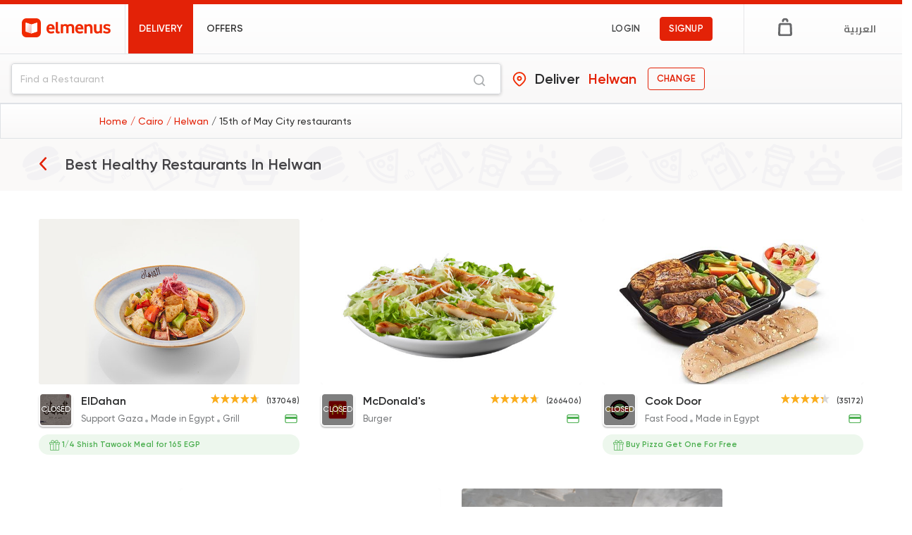

--- FILE ---
content_type: text/html; charset=utf-8
request_url: https://elmenus.com/cairo/delivery/helwan/dishes-healthy
body_size: 138381
content:
<!DOCTYPE html>

  <html lang="en">

    
  <head>
  
  
    <!-- Required meta tags -->
<meta charset="utf-8">
<meta http-equiv="Content-Type" content="text/html; charset=utf-8">
<meta name="viewport" content="width=device-width, initial-scale=1, shrink-to-fit=no">


<link rel="preconnect" href="//fonts.googleapis.com" crossorigin>
<link rel="preconnect" href="https://s3-eu-west-1.amazonaws.com/elmenusv5" crossorigin>
<link rel="preconnect" href="https://cdnjs.cloudflare.com/ajax/libs" crossorigin>


  <title>Discover and Order healthy Online in Helwan Cairo</title>
<meta property="og:title" content="Discover and Order healthy Online in Helwan Cairo">
  

<meta property="og:site_name" content="elmenus">
<meta property="og:type" content="website">
<meta property="og:image" content="https://www.elmenus.com/public/img/elmenus.png">
<meta property="og:image:type" content="image/png" />
<meta property="og:image:width" content="150" />
<meta property="og:image:height" content="150" />
<link rel="stylesheet" href="/public/css/bootstrap.min.css">


<meta name="description" content="Looking for healthy in Maadi? Order online from the best restaurants in Helwan Cairo and get fresh healthy delivered to your door ">
<meta property="og:description" content="Looking for healthy in Maadi? Order online from the best restaurants in Helwan Cairo and get fresh healthy delivered to your door ">




<!-- OpenGraph canonical URL -->
<meta property="og:url" content="https://www.elmenus.com/cairo/delivery/helwan/dishes-healthy" />

<!-- Facebook App ID -->
<meta property="fb:app_id" content="130949746951756" />

<!-- iOS App Links -->
<meta property="al:ios:app_store_id" content="843479108" />
<meta property="al:ios:app_name" content="elmenus" />
<meta property="al:ios:url" content="elmenus://" />

<!-- Android App Links -->
<meta property="al:android:package" content="com.elmenus.app" />
<meta property="al:android:app_name" content="elmenus" />
<meta property="al:android:url" content="elmenus://" />

<!-- Web fallback -->
<meta property="al:web:url" content="https://www.elmenus.com/cairo/delivery/helwan/dishes-healthy" />
<meta property="al:web:should_fallback" content="true" />


<link rel="stylesheet" href="https://cdnjs.cloudflare.com/ajax/libs/vue-select/3.4.0/vue-select.css">
<link rel="stylesheet" href="https://unpkg.com/glider-js@1.6.0/glider.min.css" />
<!-- <link rel="stylesheet" href="https://cdn.jsdelivr.net/npm/notyf@3/notyf.min.css"> -->
<link rel="apple-touch-icon" sizes="180x180" href="/public/img/favicons/apple-touch-icon.png">
<link rel="icon" type="image/png" sizes="32x32" href="/public/img/favicons/favicon-32x32.png">
<link rel="icon" type="image/png" sizes="16x16" href="/public/img/favicons/favicon-16x16.png">
<link rel="manifest" href="/public/img/favicons/site.webmanifest">
<link rel="mask-icon" href="/public/img/favicons/safari-pinned-tab.svg" color="#E32207">
<meta name="msapplication-TileColor" content="#da532c">
<meta name="theme-color" content="#E32207">
<meta name="apple-mobile-web-app-capable" content="yes">
<link href="/public/img/splashscreens/iphone5_splash.png" media="(device-width: 320px) and (device-height: 568px) and (-webkit-device-pixel-ratio: 2)" rel="apple-touch-startup-image" />
<link href="/public/img/splashscreens/iphone6_splash.png" media="(device-width: 375px) and (device-height: 667px) and (-webkit-device-pixel-ratio: 2)" rel="apple-touch-startup-image" />
<link href="/public/img/splashscreens/iphoneplus_splash.png" media="(device-width: 621px) and (device-height: 1104px) and (-webkit-device-pixel-ratio: 3)" rel="apple-touch-startup-image" />
<link href="/public/img/splashscreens/iphonex_splash.png" media="(device-width: 375px) and (device-height: 812px) and (-webkit-device-pixel-ratio: 3)" rel="apple-touch-startup-image" />
<link href="/public/img/splashscreens/iphonexr_splash.png" media="(device-width: 414px) and (device-height: 896px) and (-webkit-device-pixel-ratio: 2)" rel="apple-touch-startup-image" />
<link href="/public/img/splashscreens/iphonexsmax_splash.png" media="(device-width: 414px) and (device-height: 896px) and (-webkit-device-pixel-ratio: 3)" rel="apple-touch-startup-image" />
<link href="/public/img/splashscreens/ipad_splash.png" media="(device-width: 768px) and (device-height: 1024px) and (-webkit-device-pixel-ratio: 2)" rel="apple-touch-startup-image" />
<link href="/public/img/splashscreens/ipadpro1_splash.png" media="(device-width: 834px) and (device-height: 1112px) and (-webkit-device-pixel-ratio: 2)" rel="apple-touch-startup-image" />
<link href="/public/img/splashscreens/ipadpro3_splash.png" media="(device-width: 834px) and (device-height: 1194px) and (-webkit-device-pixel-ratio: 2)" rel="apple-touch-startup-image" />
<link href="/public/img/splashscreens/ipadpro2_splash.png" media="(device-width: 1024px) and (device-height: 1366px) and (-webkit-device-pixel-ratio: 2)" rel="apple-touch-startup-image" />
<!-- Start SmartBanner configuration -->

<meta name="smartbanner:title"
  content="Bon Appetit from elmenus!">
<meta name="smartbanner:button" content="Download">
<meta name="smartbanner:author"
  content="Discover thousands of restaurants and order the food you will love!">

<meta name="smartbanner:price" content="">
<meta name="smartbanner:price-suffix-apple" content=" ">
<meta name="smartbanner:price-suffix-google" content=" ">
<meta name="smartbanner:icon-apple" content="/public/img/app-install-icon.png">
<meta name="smartbanner:icon-google" content="/public/img/app-install-icon.png">
<meta name="smartbanner:button" content="Download">
<meta name="smartbanner:disable-positioning" content="true">
<meta name="smartbanner:button-url-apple" content="https://elmenus.page.link/3qgU">
<meta name="smartbanner:button-url-google" content="https://elmenus.page.link/3qgU">
<meta name="smartbanner:enabled-platforms" content="android,ios">
<meta name="smartbanner:append-to-selector" content="android,ios">
<meta name="smartbanner:icon-apple" content="/public/img/newLogo.svg">
<meta name="smartbanner:icon-google" content="/public/img/newLogo.svg">

<!-- End SmartBanner configuration -->
<!--------------NEW Relic-------------->
<!-- <script src="/public/js/newRelic.js"></script> -->
<!--------------End New Relic---------->
<meta name="facebook-domain-verification" content="k3dxnpdpxxt4qtgpkh9370ldnoqxy0" />


<!-- HTML5 shim and Respond.js for IE8 support of HTML5 elements and media queries -->
<!-- WARNING: Respond.js doesn't work if you view the page via file:// -->
<!--[if lt IE 9]>
  <script src="https://oss.maxcdn.com/html5shiv/3.7.3/html5shiv.min.js"></script>
  <script src="https://oss.maxcdn.com/respond/1.4.2/respond.min.js"></script>
<![endif]-->


  <link rel="stylesheet" href="/public/main.css?v=6.51">



<link href="/public/css/fonts/Gilroy.css" rel="stylesheet">
<link href="https://fonts.googleapis.com/css?family=Open+Sans:400,600,700|Cairo:700&display=swap" rel="stylesheet">


<style>
  /* The input */
.tags-input {
    display: flex;
    flex-wrap: wrap;
    align-items: center;
}

.tags-input input {
    flex: 1;
    background: transparent;
    border: none;
}

.tags-input input:focus {
    outline: none;
}

.tags-input input[type="text"] {
    color: #495057;
}

.tags-input-wrapper-default {
    padding: .5em .25em;

    background: #fff;

    border: 1px solid transparent;
    border-radius: .25em;
    border-color: #dbdbdb;
}

.tags-input-wrapper-default.active {
    border: 1px solid #8bbafe;
    box-shadow: 0 0 0 0.2em rgba(13, 110, 253, 0.25);
    outline: 0 none;
}

/* The tag badges & the remove icon */
.tags-input span {
    margin-right: 0.3em;
}

.tags-input-remove {
    cursor: pointer;
    position: absolute;
    display: inline-block;
    right: 0.3em;
    top: 0.3em;
    padding: 0.5em;
    overflow: hidden;
}

.tags-input-remove:focus {
    outline: none;
}

.tags-input-remove:before, .tags-input-remove:after {
    content: '';
    position: absolute;
    width: 75%;
    left: 0.15em;
    background: #5dc282;
    
    height: 2px;
    margin-top: -1px;
}

.tags-input-remove:before {
    transform: rotate(45deg);
}
.tags-input-remove:after {
    transform: rotate(-45deg);
}

/* Tag badge styles */
.tags-input-badge {
    position: relative;
    display: inline-block;
    padding: 0.25em 0.4em;
    font-size: 75%;
    font-weight: 700;
    line-height: 1;
    text-align: center;
    white-space: nowrap;
    vertical-align: baseline;
    border-radius: 0.25em;
    overflow: hidden;
    text-overflow: ellipsis;
}

.tags-input-badge-pill {
    padding-right: 1.25em;
    padding-left: 0.6em;
    border-radius: 10em;
}
.tags-input-badge-pill.disabled {
    padding-right: 0.6em;
}

.tags-input-badge-selected-default {
    color: #212529;
    background-color: #f0f1f2;
}

/* Typeahead */
.typeahead-hide-btn {
    color: #999 !important;
    font-style: italic;
}

/* Typeahead - badges */
.typeahead-badges > span {
    cursor: pointer;
    margin-right: 0.3em;
}

/* Typeahead - dropdown */
.typeahead-dropdown {
    list-style-type: none;
    padding: 0;
    margin: 0;
    position: absolute;
    width: 100%;
    z-index: 1000;
}

.typeahead-dropdown li {
    padding: .25em 1em;
    cursor: pointer;
}

/* Typeahead elements style/theme */
.tags-input-typeahead-item-default {
    color: #fff;
    background-color: #343a40;
}

.tags-input-typeahead-item-highlighted-default {
    color: #fff;
    background-color: #007bff !important;
}

</style>
<!-- google sign in -->
<script src="https://apis.google.com/js/platform.js" async defer></script>
<!-- google one tap sign in -->
<!-- <script src="https://accounts.google.com/gsi/client" async defer></script> -->


<!-- Google Tag Manager -->
<script>(function (w, d, s, l, i) {
    w[l] = w[l] || []; w[l].push({
      'gtm.start':
        new Date().getTime(), event: 'gtm.js'
    }); var f = d.getElementsByTagName(s)[0],
      j = d.createElement(s), dl = l != 'dataLayer' ? '&l=' + l : ''; j.async = true; j.src =
        'https://www.googletagmanager.com/gtm.js?id=' + i + dl; f.parentNode.insertBefore(j, f);
  })(window, document, 'script', 'dataLayer', 'GTM-W8GXTGL');</script>
<!-- End Google Tag Manager -->
<!-- Anti-flicker snippet (recommended)  -->
<style>
  .async-hide {
    opacity: 0 !important
  }
</style>
<script>(function (a, s, y, n, c, h, i, d, e) {
    s.className += ' ' + y; h.start = 1 * new Date;
    h.end = i = function () { s.className = s.className.replace(RegExp(' ?' + y), '') };
    (a[n] = a[n] || []).hide = h; setTimeout(function () { i(); h.end = null }, c); h.timeout = c;
  })(window, document.documentElement, 'async-hide', 'dataLayer', 4000,
    { 'GTM-NMFZ76G': true });</script>
<!-- Global site tag (gtag.js) - Google Analytics -->
<script async src="https://www.googletagmanager.com/gtag/js?id=G-SC1ZDQGQ0G"></script>
<script async src="https://www.googletagmanager.com/gtag/js?id=G-9LM4T1QEZ3"></script>
<script>
  window.dataLayer = window.dataLayer || [];
  function gtag() { dataLayer.push(arguments); }
  gtag('js', new Date());
  gtag('config', 'G-SC1ZDQGQ0G');
  gtag('config', 'G-9LM4T1QEZ3');
</script>
<!-- End Google Analytics -->


<!-- Facebook Pixel Code -->
<script>
  !function (f, b, e, v, n, t, s) {
    if (f.fbq) return; n = f.fbq = function () {
      n.callMethod ?
        n.callMethod.apply(n, arguments) : n.queue.push(arguments)
    };
    if (!f._fbq) f._fbq = n; n.push = n; n.loaded = !0; n.version = '2.0';
    n.queue = []; t = b.createElement(e); t.async = !0;
    t.src = v; s = b.getElementsByTagName(e)[0];
    s.parentNode.insertBefore(t, s)
  }(window, document, 'script',
    'https://connect.facebook.net/en_US/fbevents.js');
  fbq('init', '754883920656320');
  fbq('track', 'PageView');
</script>
<script type="application/ld+json">
  {"@context":"http://schema.org",
  "@type":"WebSite",
  "name":"elmenus",
  "url":"https://www.elmenus.com",
  "potentialAction": [{
    "@type": "SearchAction",
    "target": {
      "@type": "EntryPoint",
      "urlTemplate": "https://www.elmenus.com/Cairo/search-{search_term_string}?q={search_term_string}"
    },
    "query-input": "required name=search_term_string"
  }]}
</script>

<noscript>
  <img height="1" width="1" src="https://www.facebook.com/tr?id=754883920656320&ev=PageView&noscript=1" />
</noscript>
<!-- End Facebook Pixel Code -->
  
  </head>
  
  <body>
<div id='dimmer'></div>
    <div class="visuallyhidden">
  <!-- inject:svg -->
  <svg xmlns="http://www.w3.org/2000/svg"><defs><clipPath id="a"><path d="M0 0h24v24H0z"/></clipPath><clipPath id="a"><path d="M0 0h24v24H0z"/></clipPath></defs><symbol id="add-location" viewBox="0 0 48 48"><g fill-rule="nonzero"><path d="M45 19.966C45 10.441 37.304 2.72 27.81 2.72c-9.494 0-17.191 7.722-17.191 17.247a17.21 17.21 0 0 0 3.932 10.978h-.01L27.81 48l13.332-17.146h-.001A17.21 17.21 0 0 0 45 19.966z"/><path d="M24.552 26.797c-3.697 0-6.695-2.977-6.695-6.649 0-3.671 2.998-6.648 6.695-6.648 3.698 0 6.696 2.977 6.696 6.648 0 3.672-2.998 6.649-6.696 6.649z"/><path d="M24.733 47.64c-.37 0-.721-.17-.95-.461L11.025 30.892a1.143 1.143 0 0 1-.061-.086A17.66 17.66 0 0 1 7 19.67C7 9.927 14.955 2 24.733 2c9.779 0 17.734 7.927 17.734 17.67a17.67 17.67 0 0 1-3.964 11.136l-12.82 16.372a1.207 1.207 0 0 1-.95.463zm-12.08-17.96l12.08 15.422 12.203-15.586a15.732 15.732 0 0 0 3.59-9.992c0-8.677-7.085-15.736-15.793-15.736-8.708 0-15.792 7.059-15.792 15.736 0 3.65 1.282 7.207 3.611 10.016.037.045.071.092.101.14z"/><path d="M36.595 1L39 3.542 6.405 38 4 35.458z"/><path d="M39.595 4L42 6.542 9.405 41 7 38.458z"/></g></symbol><symbol id="add-photo" viewBox="0 0 44 29"><path d="M37.053 20.533v-1.977a.992.992 0 0 0-1.984 0v1.977h-1.983a.992.992 0 0 0 0 1.985h1.983v1.988a.992.992 0 0 0 1.984 0v-1.988h1.983a.992.992 0 0 0 0-1.985h-1.983zm-.567-10.13H34.34V7.527c0-3.087-2.265-5.383-5.38-5.383H7.542c-3.119 0-5.395 2.277-5.395 5.37v12.864c0 3.144 2.23 5.363 5.366 5.363H24.66v2.145H7.512C3.208 27.887 0 24.725 0 20.38V7.515C0 3.253 3.221 0 7.541 0h21.42c4.357 0 7.525 3.314 7.525 7.528v2.874zm-18.243-5.04c4.728 0 8.585 3.855 8.585 8.58 0 4.727-3.857 8.581-8.585 8.581-4.729 0-8.585-3.854-8.585-8.58s3.856-8.581 8.585-8.581zm0 2.145a6.421 6.421 0 0 0-6.439 6.436 6.421 6.421 0 0 0 6.439 6.435 6.421 6.421 0 0 0 6.439-6.435 6.421 6.421 0 0 0-6.439-6.436zM30.047 4.29a2.146 2.146 0 1 1 .002 4.291 2.146 2.146 0 0 1-.002-4.29zm4.062 24.713c-4.004 0-5.987-1.557-5.987-5.426v-4.039c0-3.937 2.018-5.945 5.95-5.945h3.993c3.965 0 5.935 1.992 5.935 5.945v3.973c0 3.947-1.978 5.492-5.935 5.492h-3.956z" fill-rule="evenodd"/></symbol><symbol id="angle-down" viewBox="0 0 8 8"><path d="M6.616 3.25a.784.784 0 0 1 .956-.15.8.8 0 0 1 .4.91.983.983 0 0 1-.234.404c-.162.17-.291.304-.611.631l-.106.108-.102.105-.25.255-.248.256-.05.05L4.58 7.66c-.224.23-.476.33-.77.264a.828.828 0 0 1-.41-.226c-.271-.28-.485-.503-1.01-1.052l-.172-.182-.162-.169a1352.937 1352.937 0 0 0-1.8-1.878c-.205-.214-.295-.47-.24-.75a.795.795 0 0 1 .54-.62c.299-.1.606-.023.825.205l1.011 1.055.093.097.08.085.607.636.014.014.136.143.135.142.084.088.084.088.042.044.305.32L6.616 3.25z" fill-rule="nonzero"/></symbol><symbol id="angle-left" viewBox="0 0 8 16"><path d="M6.951 16c.232 0 .49-.106.696-.289.438-.394.438-1.051.051-1.471L2.436 8.51l5.288-5.73a1.086 1.086 0 0 0-.05-1.5c-.438-.394-1.083-.369-1.47.052L.271 7.772c-.361.421-.361 1.051 0 1.446l5.933 6.44a.952.952 0 0 0 .747.342"/></symbol><symbol id="angle-right" viewBox="0 0 8 16"><path d="M1.049 16a.952.952 0 0 0 .747-.342l5.933-6.44c.361-.394.361-1.024 0-1.446l-5.933-6.44C1.41.913.765.887.326 1.28a1.085 1.085 0 0 0-.051 1.498l5.288 5.73L.301 14.24c-.387.42-.387 1.077.052 1.472.206.183.464.289.696.289" fill-rule="evenodd"/></symbol><symbol id="arrow-left" viewBox="0 0 22 19"><path d="M20.619 8.448H3.879l7.218-6.59a1.032 1.032 0 0 0 0-1.542c-.46-.421-1.075-.421-1.536 0L.346 8.729a1.032 1.032 0 0 0 0 1.542l9.215 8.413c.461.421 1.228.421 1.69 0 .46-.42.46-.981 0-1.402l-7.22-6.73h16.741c.614 0 1.228-.42 1.228-1.121-.306-.562-.767-1.123-1.38-.983h-.001z" fill-rule="nonzero"/></symbol><symbol id="arrow-right" viewBox="0 0 14 12"><path d="M8.002 0l-.786.785L11.87 5.44H0V6.56h11.87l-4.654 4.654L8 12l6-6z" fill-rule="evenodd"/></symbol><symbol id="bag" viewBox="0 0 20 26"><path d="M13.133 5.966c-.845 0-1.492-.63-1.492-1.454 0-.874-.746-1.601-1.642-1.601s-1.642.727-1.642 1.601c0 .824-.646 1.454-1.492 1.454-.845 0-1.492-.63-1.492-1.454C5.374 2.039 7.463 0 10.002 0c2.536 0 4.628 2.037 4.628 4.512-.003.777-.7 1.454-1.497 1.454zM16.765 26H3.233A3.211 3.211 0 0 1 0 22.895v-.047l.498-12.612c0-1.698 1.443-3.105 3.233-3.105h12.586c1.742 0 3.185 1.407 3.185 3.105L20 22.848v.047C19.998 24.593 18.557 26 16.765 26zM3.031 21.664c-.064 1.189.952 1.395 1.224 1.426.697.079 11.223 0 11.455 0 .476 0 1.295-.02 1.235-1.135 0 0-.161-4.711-.37-10.609-.038-1.088-.594-1.351-1.479-1.351-.727 0-7.757-.003-9.879 0-1.726.002-1.713.704-1.774 1.809-.063 1.106-.397 9.574-.412 9.86z"/></symbol><symbol id="bell" viewBox="0 0 24 24"><g clip-path="url(#a)"><path d="M12 19c-.981 0-1.783-.731-1.783-1.827h3.566C13.783 18.178 12.981 19 12 19zm6.24-7.402l1.069 2.375c.268.548.268 1.187-.089 1.735-.356.457-.891.822-1.515.822H6.295c-.624 0-1.159-.365-1.515-.913-.357-.548-.357-1.279-.089-1.827l1.069-2.1V7.306c0-3.196 2.318-5.845 5.349-6.301V.913c0-.548.356-.913.891-.913s.891.365.891.913c3.031.457 5.349 3.105 5.349 6.302v4.383zM6.295 14.612h11.41l-1.159-2.374c-.089-.092-.089-.183-.089-.366V7.306c0-2.557-1.961-4.566-4.457-4.566-2.496 0-4.457 2.009-4.457 4.566v4.566c0 .183 0 .366-.089.457l-1.159 2.283z" fill-rule="evenodd"/></g></symbol><symbol id="business-suitcase" viewBox="0 0 16 16"><rect x="1" y="3.745" width="14" height="10.982" rx="3" stroke="#063EF9" stroke-width="1.5"/><path d="M10.546 3.745V3a2 2 0 0 0-2-2H7.454a2 2 0 0 0-2 2v.745M1 9.236s3.111 2.06 7 2.06 7-2.06 7-2.06" stroke="#063EF9" stroke-width="1.5"/><path d="M7.364 7.864h1.272" stroke="#063EF9" stroke-width="1.5" stroke-linecap="round" stroke-linejoin="round"/></symbol><symbol id="cards-view" viewBox="0 0 24 24"><path d="M20.38 13.092h-6.728a.56.56 0 0 0-.56.56v6.728c0 .31.25.56.56.56h6.728c.31 0 .56-.25.56-.56v-6.728a.56.56 0 0 0-.56-.56zM20.38 3h-6.728a.56.56 0 0 0-.56.56v6.728c0 .31.25.561.56.561h6.728c.31 0 .56-.25.56-.56V3.56a.56.56 0 0 0-.56-.56zM10.288 3H3.561A.56.56 0 0 0 3 3.56v6.728c0 .31.251.561.56.561h6.728c.31 0 .561-.25.561-.56V3.56a.56.56 0 0 0-.56-.56zm0 10.092H3.561a.56.56 0 0 0-.561.56v6.728c0 .31.251.56.56.56h6.728c.31 0 .561-.25.561-.56v-6.728a.56.56 0 0 0-.56-.56z" fill-rule="nonzero"/></symbol><symbol id="caret-down" viewBox="0 0 9 5"><path fill-rule="evenodd" d="M4.397 4.762a.76.76 0 0 1-.54-.224L.622 1.3A.763.763 0 0 1 1.158 0h6.478a.762.762 0 0 1 .537 1.301L4.937 4.538a.761.761 0 0 1-.54.224"/></symbol><symbol id="caret-left" viewBox="0 0 24 24"><path d="M9.619 11.619c0-.202.079-.394.224-.539l3.237-3.237a.762.762 0 0 1 1.301.537v6.478a.761.761 0 0 1-1.301.537l-3.237-3.237a.757.757 0 0 1-.224-.539"/></symbol><symbol id="caret-right" viewBox="0 0 24 24"><path d="M15.381 11.619a.758.758 0 0 1-.224.539l-3.237 3.237a.762.762 0 0 1-1.301-.537V8.381a.761.761 0 0 1 1.301-.537l3.237 3.237a.754.754 0 0 1 .224.538"/></symbol><symbol id="check-mark-circle" viewBox="0 0 16 16"><path d="M13.341 3.475a7 7 0 1 0 .92 1.393l-6.17 5.937a.85.85 0 0 1-1.127-.037L4.248 8.165a.81.81 0 0 1 0-1.167.84.84 0 0 1 1.156 0l2.138 2.057 5.8-5.58z" fill-rule="evenodd"/></symbol><symbol id="check-mark" viewBox="0 0 48 48"><path d="M24.5 0C11.541 0 1 10.541 1 23.5S11.541 47 24.5 47 48 36.459 48 23.5 37.459 0 24.5 0zm13.026 18.713L22.517 33.72a2.472 2.472 0 0 1-1.734.718v1.016l-.022-1.016a2.471 2.471 0 0 1-1.745-.75l-7.572-7.846a2.454 2.454 0 0 1 3.531-3.408l5.837 6.05L34.055 15.24a2.44 2.44 0 0 1 1.735-.718 2.456 2.456 0 0 1 1.737 4.19z" fill-rule="nonzero"/></symbol><symbol id="checkmark" viewBox="0 0 16 16"><path d="M13.213 3.288a1.083 1.083 0 0 1 1.471 0 1 1 0 0 1 0 1.458l-8.478 8.01a1.096 1.096 0 0 1-1.434-.046L1.316 9.456a1 1 0 0 1 0-1.458 1.083 1.083 0 0 1 1.471 0l2.721 2.571 7.705-7.28z" fill-rule="evenodd"/></symbol><symbol id="clock" viewBox="0 0 32 32"><path d="M16 0c8.837 0 16 7.163 16 16 0 8.835-7.163 16-16 16S0 24.835 0 16C0 7.163 7.163 0 16 0zm0 1.829C8.173 1.829 1.829 8.173 1.829 16c0 7.826 6.344 14.171 14.171 14.171 7.827 0 14.171-6.345 14.171-14.171 0-7.827-6.344-14.171-14.171-14.171zm0 4.655c.59 0 .96.393.96.983v8.684h7.573c.59 0 1.033.326 1.033.916 0 .59-.443.953-1.033.953h-8.46c-.59 0-1.067-.477-1.067-1.067V7.467c0-.59.404-.983.994-.983z" fill-rule="nonzero"/></symbol><symbol id="close" viewBox="0 0 30 30"><filter y="-9.8%" x="-13.7%" height="127.3%" filterUnits="objectBoundingBox" id="a" width="127.3%"><feOffset dy="1" result="shadowOffsetOuter1" in="SourceAlpha"/><feGaussianBlur stdDeviation="1" result="shadowBlurOuter1" in="shadowOffsetOuter1"/><feColorMatrix values="0 0 0 0 0 0 0 0 0 0 0 0 0 0 0 0 0 0 0.3 0" in="shadowBlurOuter1"/></filter><path d="M11.932 15.976c-.061-.042-.131-.075-.182-.127-2.649-2.649-5.296-5.3-7.943-7.95-.812-.813-.809-1.702.008-2.52l1.598-1.6c.764-.763 1.68-.765 2.438-.006l7.941 7.952c.062.062.111.138.181.224.093-.089.156-.147.217-.207l8.021-8.03c.674-.675 1.607-.688 2.289-.02.591.579 1.176 1.165 1.755 1.756.691.707.679 1.643-.023 2.346-2.657 2.662-5.315 5.322-7.974 7.983-.062.062-.132.117-.263.232.112.077.207.124.278.194 1.684 1.67 3.365 3.343 5.047 5.015.974.969 1.95 1.937 2.923 2.907.729.727.746 1.635.031 2.376a67.969 67.969 0 0 1-1.739 1.741c-.737.712-1.651.692-2.375-.033-2.653-2.655-5.306-5.311-7.957-7.968-.062-.062-.105-.142-.172-.236l-.738.752-2.839 2.866c-1.514 1.527-3.027 3.053-4.543 4.578-.789.794-1.694.794-2.487.004-.55-.548-1.101-1.093-1.644-1.648-.65-.665-.722-1.511-.195-2.182.059-.075.128-.143.195-.211 2.647-2.651 5.294-5.302 7.943-7.95.062-.062.148-.099.223-.147a1.062 1.062 0 0 0-.014-.091" filter="url(#a)" transform="translate(-1 -2)"/><path d="M10.932 13.976c-.061-.042-.131-.075-.182-.127-2.649-2.649-5.296-5.3-7.943-7.95-.812-.813-.809-1.702.008-2.52l1.598-1.6c.764-.763 1.68-.765 2.438-.006l7.941 7.952c.062.062.111.138.181.224.093-.089.156-.147.217-.207l8.021-8.03c.674-.675 1.607-.688 2.289-.02.591.579 1.176 1.165 1.755 1.756.691.707.679 1.643-.023 2.346-2.657 2.662-5.315 5.322-7.974 7.983-.062.062-.132.117-.263.232.112.077.207.124.278.194 1.684 1.67 3.365 3.343 5.047 5.015.974.969 1.95 1.937 2.923 2.907.729.727.746 1.635.031 2.376a67.969 67.969 0 0 1-1.739 1.741c-.737.712-1.651.692-2.375-.033-2.653-2.655-5.306-5.311-7.957-7.968-.062-.062-.105-.142-.172-.236l-.738.752-2.839 2.866c-1.514 1.527-3.027 3.053-4.543 4.578-.789.794-1.694.794-2.487.004-.55-.548-1.101-1.093-1.644-1.648-.65-.665-.722-1.511-.195-2.182.059-.075.128-.143.195-.211 2.647-2.651 5.294-5.302 7.943-7.95.062-.062.148-.099.223-.147a1.062 1.062 0 0 0-.014-.091"/></symbol><symbol id="collection" viewBox="0 0 20 20"><g><path d="M2 4H0v14c0 1.1.9 2 2 2h14v-2H2V4z"/><path d="M18 0H6C4.9 0 4 .9 4 2v12c0 1.1.9 2 2 2h12c1.1 0 2-.9 2-2V2c0-1.1-.9-2-2-2z"/></g></symbol><symbol id="company" viewBox="0 0 16 16"><path d="M12.815 4.102v-1.07a.422.422 0 0 0-.412-.412h-1.04V.413A.422.422 0 0 0 10.95 0L6.264 0h-1.4a.422.422 0 0 0-.412.412v2.207h-1.04A.422.422 0 0 0 3 3.031v11.557c0 .22.192.412.412.412h8.99c.216 0 .413-.092.413-.412V4.102zM5.65 1.2h4.508v1.391l-4.508.001V1.2zm2.765 12.618H7.403V11.44h1.012v2.378zm3.19-9.304v9.29H9.5v-3.03a.422.422 0 0 0-.412-.413h-2.36a.422.422 0 0 0-.413.412v3.032H4.2V3.792h7.405v.722z" fill-rule="evenodd"/></symbol><symbol id="credit" viewBox="0 0 16 17"><path d="M1 5.016c0-1.104.897-2 2.006-2h9.988c1.108 0 2.006.888 2.006 2v6c0 1.105-.897 2-2.006 2H3.006a1.998 1.998 0 0 1-2.006-2v-6zm1 .728h12v-.728c0-.556-.446-1-1.006-1H3.006c-.557 0-1.006.448-1.006 1v.728zm0 2.273v3.05c0 .556.446 1 1.006 1h9.988c.557 0 1.006-.448 1.006-1v-3.05H2z" fill-rule="evenodd"/></symbol><symbol id="deal" viewBox="0 0 16 16"><path d="M13.137 4.13c.532.3.864.86.863 1.46v4.816c0 .6-.33 1.16-.863 1.46l-4.274 2.408a1.765 1.765 0 0 1-1.726 0l-4.274-2.408c-.532-.3-.863-.86-.863-1.46V5.59c0-.6.33-1.16.863-1.46l4.274-2.409a1.796 1.796 0 0 1 1.727 0l4.273 2.41zm-2.958 1.606l-4.97 3.75a.481.481 0 0 0-.09.686.507.507 0 0 0 .703.088l4.97-3.749a.481.481 0 0 0 .09-.687.51.51 0 0 0-.703-.088zM6.946 7.344c.373 0 .724-.142.987-.4a1.339 1.339 0 0 0 0-1.928 1.404 1.404 0 0 0-.987-.4c-.373 0-.724.143-.988.4s-.409.6-.409.964c0 .365.145.707.41.964.263.258.614.4.987.4zm2.108 1.308c-.373 0-.724.142-.987.4a1.339 1.339 0 0 0 0 1.928c.264.258.614.399.987.399.374 0 .724-.142.988-.4a1.339 1.339 0 0 0 0-1.928 1.405 1.405 0 0 0-.988-.399z" fill-rule="evenodd"/></symbol><symbol id="delivery-icon" viewBox="0 0 35 35"><path fill-rule="evenodd" clip-rule="evenodd" d="M16.954 5.998c-2.452 1.25-.503 4.423 1.676 3.367 2.307-1.12.603-4.528-1.676-3.367zm2.415 13.69l-5.411-1.92c-.223-.904-.019-1.99.179-3.039.06-.324.121-.645.168-.956.063-.415.112-.787.157-1.12.3-2.258.364-2.736 2.597-2.332 1.017.185 2.325 1.765 3.14 2.75.128.155.245.296.346.414.445-.087.926-.273 1.39-.452 1.25-.484 2.37-.918 2.291.785-.385.292-2.842 1.205-3.333 1.296-.994.183-1.413-.244-1.863-.702-.122-.124-.246-.25-.385-.368-.133-.113-.202-.179-.246-.22a.598.598 0 0 0-.074-.065c-.027-.017-.057-.03-.126-.056a9.735 9.735 0 0 1-.266-.108l-.435 3.076c.175.066.376.136.594.213 1.355.474 3.336 1.168 3.416 2.35.047.708-.93 4.582-1.146 5.292-2.118.425-2.045.119-1.59-1.805.176-.748.41-1.742.597-3.032zm5.177-.304l-1.367-4.271 1.168-.439.407.615c.677-.4 1.728-.333 1.94.605.182.798-.26 1.073-.717 1.356a3.311 3.311 0 0 0-.436.305c.107.19.17.37.228.534.108.306.197.559.508.73.118.066.318.12.57.187.87.233 2.356.63 3.203 2.254-.633.604-1.012.427-1.558.17a4.28 4.28 0 0 0-.907-.336c-2.646-.596-5.028.916-5.363 4.226l-.175.81-6.283-.007c-.4-.482-.77-1.041-1.143-1.605-.785-1.187-1.584-2.394-2.708-2.942-2.718-1.325-4.557.451-5.382 1.248-.173.166-.301.29-.384.334-.193-1.812.252-2.929 1.066-4.048a552.11 552.11 0 0 1 4.11-.004h.005l1.259.001c.354 0 .703-.014 1.043-.028 1.441-.059 2.698-.11 3.306.998-.202.382-1.357 1.205-1.897 1.465l1.598 3.594 4.252-.052c.917-2.987 1.604-3.85 3.657-5.7zM4.34 12.804c0 .431-.005.841-.01 1.237-.018 1.332-.033 2.513.164 3.9 1.08.37 7.158.425 8.098-.044.246-.806.213-2.728.189-4.133-.006-.365-.012-.695-.012-.96 0-1.075-.328-1.297-1.402-1.297H5.786c-1.142 0-1.446.131-1.446 1.296zm24.32 13.023c-.809 2.478-4.982 1.597-4.1-1.24.791-2.552 4.931-1.3 4.1 1.24zM25.53 21.9c-4.681 1.406-2.378 8.206 2.284 6.679 1.516-.497 2.957-2.338 2.234-4.467-.527-1.546-2.325-2.87-4.519-2.212zM9.494 23.25c2.778-.716 3.733 3.358 1.06 3.997-2.793.667-3.884-3.268-1.06-3.997zm-.482-1.415c-4.579 1.28-2.764 8.004 1.95 6.82 1.634-.41 3.044-2.19 2.573-4.26-.373-1.639-2.418-3.148-4.523-2.56z"/></symbol><symbol id="discount-icon" viewBox="0 0 1000 1000"><path d="M963.8 216.2H809.2c8.1-10.7 14.4-22.7 18.9-35.8 4.5-13.1 6.8-26.9 6.8-41.3 0-17.8-3.4-34.5-10.1-50.1-6.7-15.6-15.9-29.3-27.4-41s-25.3-21-41-27.7c-15.8-6.7-32.6-10.1-50.4-10.1-17.8 0-34.8 3.1-51.1 9.3s-31.3 13.9-45.1 23.2-26.2 19.1-37.3 29.7c-11.1 10.6-20.3 20.1-27.7 28.5-8.7 10.1-17 20.6-24.7 31.5-7.7 10.9-14.4 21.6-20.1 32-6-10.4-12.8-21.1-20.4-32-7.6-10.9-15.9-21.4-24.9-31.5-7.4-8.4-16.5-17.9-27.4-28.5-10.9-10.6-23.2-20.5-37-29.7s-28.8-17-45.1-23.2c-16.3-6.2-33.5-9.3-51.6-9.3-17.8 0-34.5 3.4-50.1 10.1-15.6 6.7-29.3 15.9-41 27.7s-21 25.4-27.7 41c-6.7 15.6-10.1 32.3-10.1 50.1 0 14.4 2.3 28.2 6.8 41.3 4.5 13.1 11 25 19.4 35.8H35.7c-7.1 0-13.1 2.5-18.1 7.6-5 5-7.6 11.2-7.6 18.6V397c0 7.1 2.5 13.1 7.6 18.1 5 5 11.1 7.6 18.1 7.6h25.7v490c0 21.2 7.6 39.3 22.7 54.4 15.1 15.1 33.4 22.7 54.9 22.7h722.2c21.2 0 39.3-7.6 54.4-22.7 15.1-15.1 22.7-33.2 22.7-54.4v-490H964c7.4 0 13.6-2.5 18.6-7.6 5-5 7.6-11.1 7.6-18.1V242.4c0-7.4-2.5-13.6-7.6-18.6-5.2-5.1-11.4-7.6-18.8-7.6zm-380.2-81.6c20.1-23.2 41-41.1 62.4-53.9s41.5-19.1 59.9-19.1c21.5 0 39.8 7.6 54.9 22.7s22.7 33.4 22.7 54.9c0 21.2-7.6 39.3-22.7 54.4s-33.4 22.7-54.9 22.7H532.2c4.4-11.4 10.9-24.3 19.6-38.5s19.4-28.7 31.8-43.2zm-6.5 803.8H422.4V268.1H577v670.3h.1zM216.5 139.2c0-21.5 7.6-39.8 22.7-54.9s33.2-22.7 54.4-22.7c18.8 0 38.9 6.4 60.2 19.1s42.1 30.7 62.2 53.9c12.4 14.4 23.1 28.8 32 43.1 8.9 14.3 15.5 27.1 19.9 38.5H293.5c-21.2 0-39.3-7.6-54.4-22.7s-22.6-33.2-22.6-54.3zM61.4 268.1h309.7v103.2H61.4V268.1zm51.8 644.6v-490H371v515.7H138.9c-7.1 0-13.1-2.5-18.1-7.6-5-5-7.6-11.1-7.6-18.1zm773.6 0c0 7-2.5 13.1-7.6 18.1-5 5-11.1 7.6-18.1 7.6H628.9V422.7h257.8v490h.1zm51.3-541.4H628.9V268.1h309.2v103.2z"/></symbol><symbol id="dish" viewBox="0 0 56 56"><path d="M52.196 38.732a1.201 1.201 0 0 1 0 2.4H4.2a1.2 1.2 0 1 1 0-2.4h3.244c.593-10.388 8.847-18.754 19.185-19.528a2.39 2.39 0 0 1-.831-1.804c0-1.323 1.076-2.4 2.4-2.4 1.323 0 2.4 1.077 2.4 2.4 0 .723-.329 1.364-.834 1.804 10.338.776 18.595 9.14 19.187 19.528h3.245zm-24-17.193c-9.735 0-17.726 7.609-18.346 17.193h36.695c-.623-9.584-8.613-17.193-18.35-17.193zm15.398 13.909a1.2 1.2 0 1 1-2.304.67 13.634 13.634 0 0 0-10.011-9.469 1.2 1.2 0 1 1 .538-2.337 16.037 16.037 0 0 1 11.777 11.136z" fill-rule="nonzero"/></symbol><symbol id="dislike" viewBox="0 0 24 24"><path d="M13.815 5.924H7.014c-.458 0-.884.128-1.259.38a2.028 2.028 0 0 0-.804 1.038l-2.285 5.313a2.256 2.256 0 0 0-.166.847v1.537c0 .608.23 1.146.671 1.573a2.21 2.21 0 0 0 1.576.643h3.897l-.56 2.632-.016.147v.256c0 .5.174.943.515 1.288l1.333 1.345 5.486-5.555c.437-.476.659-1.005.659-1.58V8.177c0-.604-.227-1.143-.66-1.581a2.183 2.183 0 0 0-1.586-.672zm.801 9.865c0 .206-.08.397-.266.599l-4.436 4.491-.299-.302c-.07-.07-.102-.152-.102-.286v-.182l.912-4.285H4.746a.764.764 0 0 1-.565-.235.713.713 0 0 1-.236-.55v-1.537c0-.106.019-.206.059-.306L6.3 7.853a.658.658 0 0 1 .267-.365.764.764 0 0 1 .446-.133h6.802c.214 0 .386.073.554.243a.773.773 0 0 1 .247.579v7.612zM18.505 5.924c-.969 0-1.755.778-1.755 1.737v6.677c0 .96.786 1.737 1.755 1.737H21.5V5.924h-2.995z"/></symbol><symbol id="exclamation-circle-line" viewBox="0 0 16 16"><path d="M8 .5a7.5 7.5 0 1 1 0 15 7.5 7.5 0 0 1 0-15zm0 1a6.5 6.5 0 1 0 0 13 6.5 6.5 0 0 0 0-13zm.981 4.909v5.048l.9.083v.816H6.261v-.816l.887-.083V7.378l-.863-.083v-.792L8.98 6.41zM7.917 3.583c.674 0 1.088.331 1.088 1.029 0 .603-.331 1.04-1.111 1.04-.863 0-1.1-.544-1.1-1.029 0-.555.308-1.04 1.123-1.04z" fill-rule="evenodd"/></symbol><symbol id="exclamation-circle" viewBox="0 0 20 20"><path d="M10 20C4.477 20 0 15.523 0 10S4.477 0 10 0s10 4.477 10 10-4.477 10-10 10zm.007-16.846c-.988 0-1.797.797-1.797 1.784l.367 6.429c0 .784.634 1.43 1.43 1.43.784 0 1.418-.646 1.418-1.43l.366-6.429a1.79 1.79 0 0 0-1.784-1.784zm0 10.706c-.988 0-1.797.797-1.797 1.784a1.79 1.79 0 1 0 3.581 0 1.79 1.79 0 0 0-1.784-1.784z" fill-rule="evenodd"/></symbol><symbol id="facebook" viewBox="0 0 24 24"><path d="M20.755 0H3.232A3.232 3.232 0 0 0 0 3.232v17.523a3.232 3.232 0 0 0 3.232 3.233h8.642l.015-8.572H9.662a.525.525 0 0 1-.526-.523l-.01-2.764a.525.525 0 0 1 .525-.527h2.223v-2.67c0-3.098 1.892-4.785 4.656-4.785h2.268c.29 0 .526.235.526.525v2.33c0 .29-.235.525-.525.526h-1.392c-1.503 0-1.794.715-1.794 1.763v2.311h3.302c.315 0 .56.275.522.587l-.327 2.763a.525.525 0 0 1-.522.464h-2.96l-.015 8.572h5.142a3.232 3.232 0 0 0 3.232-3.232V3.233A3.232 3.232 0 0 0 20.755 0z" fill-rule="nonzero"/></symbol><symbol id="fb" viewBox="0 0 60 60"><g fill-rule="evenodd"><path d="M2.996 0h54.008A2.993 2.993 0 0 1 60 2.996v54.008A2.993 2.993 0 0 1 57.004 60H2.996A2.993 2.993 0 0 1 0 57.004V2.996A2.993 2.993 0 0 1 2.996 0z"/><path d="M25.462 47.314V30h-3.519v-5.74h3.52v-3.47c0-4.682 1.399-8.058 6.525-8.058h6.098v5.727h-4.294c-2.15 0-2.64 1.43-2.64 2.926v2.875h6.617L36.866 30h-5.714v17.315h-5.69z"/></g></symbol><symbol id="feature-star-o" viewBox="0 0 19 18"><path d="M15.013 11.646l.646 5.507a.755.755 0 0 1-.196.6.77.77 0 0 1-.586.247.77.77 0 0 1-.296-.072L9.5 15.62l-5.08 2.308a.77.77 0 0 1-.768-.075c-.222-.16-.342-.428-.266-.79l-.044.09.646-5.507-3.786-4.08a.752.752 0 0 1-.165-.745c.084-.26.303-.455.494-.468l.08-.043 5.484-1.093L8.835.384a.766.766 0 0 1 1.33 0l2.741 4.834 5.485 1.092a.762.762 0 0 1 .565.998l-.086.114-3.857 4.224zm-1.56-.171a.759.759 0 0 1 .197-.6l3.106-3.344-4.496-.893a.764.764 0 0 1-.513-.373L9.5 2.303 7.253 6.265a.767.767 0 0 1-.513.373l-.188.039-4.308.853 3.106 3.346c.15.162.221.38.196.599l-.53 4.518 4.163-1.898a.775.775 0 0 1 .642 0l4.162 1.898-.53-4.518z" fill-rule="nonzero"/></symbol><symbol id="filters" viewBox="0 0 23 19"><path d="M22.083 7.46c-.004 1.507-.955 2.866-2.52 3.36v5.945c0 .547-.266.943-.75 1.08a1.01 1.01 0 0 1-1.27-.839 2.486 2.486 0 0 1-.017-.342c0-.436 0-4.36.003-5.89a3.491 3.491 0 0 1-2.395-3.334 3.486 3.486 0 0 1 2.394-3.31c-.008-.407-.007-.83 0-1.35.006-.43.223-.77.615-.94a.976.976 0 0 1 1.066.165c.239.205.355.485.354.81a269.4 269.4 0 0 0 0 1.265c1.572.496 2.524 1.866 2.52 3.38zm-2.043.002a1.435 1.435 0 0 0-1.424-1.457c-.777-.015-1.413.61-1.442 1.427-.027.768.608 1.44 1.38 1.46.824.023 1.466-.594 1.486-1.43l.315.008-.315-.008zm-18.123.003A3.482 3.482 0 0 1 4.312 4.13a24.525 24.525 0 0 1-.006-.927l.001-.138.002-.235c.003-.607.418-1.065.999-1.074.584-.01 1.021.435 1.035 1.042.01.434.01.866 0 1.294 1.408.444 2.261 1.428 2.484 2.883.262 1.708-.82 3.368-2.485 3.836l.004 3.392v.555c0 1.25 0 .929.002 1.96 0 .489-.169.848-.58 1.05-.67.33-1.435-.147-1.457-.9-.006-.196-.007.27-.004-.056l.001-.338c0-.396 0-4.674.003-5.704a3.48 3.48 0 0 1-2.394-3.305zm2.046-.024c-.002.816.622 1.45 1.425 1.452A1.423 1.423 0 0 0 6.82 7.468C6.82 6.646 6.187 6 5.387 6.003A1.429 1.429 0 0 0 3.963 7.44h-.316.316zm4.57 4.978a3.48 3.48 0 0 1 2.396-3.306c-.004-1.03-.004-1.86-.004-3.718V4.344 3.7v-.544l-.001-.338c-.002-.325-.002.14.004-.057.023-.752.788-1.229 1.457-.9.412.203.58.563.58 1.052-.001 1.03-.002.963-.002 2.213v.554c0 1.106-.002 2.006-.004 3.393 1.665.467 2.747 2.128 2.486 3.835-.223 1.455-1.077 2.44-2.485 2.884.01.428.01.61 0 1.045-.014.607-.45 1.052-1.035 1.043-.58-.01-.996-.468-1-1.075 0-.117-.003-.785.004-1.051a3.482 3.482 0 0 1-2.395-3.335zm2.047.023h-.316.316a1.429 1.429 0 0 0 1.424 1.439c.8.002 1.434-.643 1.433-1.465a1.423 1.423 0 0 0-1.432-1.426c-.802.002-1.427.637-1.425 1.452z" fill-rule="nonzero" stroke="#F3F5F5" stroke-width=".5"/></symbol><symbol id="flag-o" viewBox="0 0 14 15"><path d="M1.73 8.019v5.848c0 .74-.246 1.133-.898 1.133C.195 15 0 14.625 0 13.867V1.147C0 .517.53 0 1.19 0h7.7l.099.099v1.65h3.962c.362 0 .699.184.888.488a.95.95 0 0 1 0 1.007l-1.556 2.431 1.555 2.413c.21.322.215.713.022 1.022-.167.302-.521.492-.89.492H4.389l-.099-.099V8.02H1.73zm9.987-.087l-1.415-2.204v-.106l1.415-2.204H8.99V7.92l-.013.012h2.741zM1.73 6.35h5.55V1.67h-5.55v4.68z" fill-rule="nonzero"/></symbol><symbol id="flag" viewBox="0 0 14 15"><path d="M1.73 8.019v5.848c0 .74-.246 1.133-.898 1.133C.195 15 0 14.625 0 13.867V1.147C0 .517.53 0 1.19 0h7.7l.099.099v1.65h3.962c.362 0 .699.184.888.488a.95.95 0 0 1 0 1.007l-1.556 2.431 1.555 2.413c.21.322.215.713.022 1.022-.167.302-.521.492-.89.492H4.389l-.099-.099V8.02H1.73z" fill-rule="nonzero"/></symbol><symbol id="flash-offer" viewBox="0 0 12 14"><path d="M6.583 1.167l-5.833 7H6l-.583 4.666 5.833-7H6l.583-4.666z" stroke="#F02A00" stroke-width="1.2" stroke-linecap="round" stroke-linejoin="round"/></symbol><symbol id="focus" viewBox="0 0 12 12"><path d="M10.763 6.6H7.8V5.4h2.963A4.802 4.802 0 0 0 6.6 1.237V3.78H5.4V1.237A4.802 4.802 0 0 0 1.237 5.4h2.426v1.2H1.237A4.802 4.802 0 0 0 5.4 10.763V7.8h1.2v2.963A4.802 4.802 0 0 0 10.763 6.6zM6 12A6 6 0 1 1 6 0a6 6 0 0 1 0 12z" fill-rule="nonzero"/></symbol><symbol id="fork-knife" viewBox="0 0 24 24"><path fill-rule="nonzero" d="M10.197 19.372c0 .898-.727 1.628-1.62 1.628-.894 0-1.62-.73-1.62-1.628V11.09A2.614 2.614 0 0 1 5 8.56V3.645a.643.643 0 1 1 1.284 0V8.56c0 .728.59 1.32 1.314 1.32.355 0 .643.289.643.646v8.846c0 .186.15.337.336.337a.337.337 0 0 0 .336-.337v-8.846c0-.357.287-.646.642-.646.724 0 1.314-.592 1.314-1.32V3.645a.643.643 0 1 1 1.284 0V8.56c0 1.203-.819 2.24-1.956 2.53v8.282zM8.24 7.577a.643.643 0 1 1-1.285 0V3.645a.643.643 0 1 1 1.285 0v3.932zm1.314.645a.643.643 0 0 1-.642-.645V3.645a.643.643 0 1 1 1.284 0v3.932a.643.643 0 0 1-.642.645zm4.248 2.304V5.61A2.607 2.607 0 0 1 16.402 3 2.607 2.607 0 0 1 19 5.611v13.76C19 20.27 18.274 21 17.38 21c-.894 0-1.62-.73-1.62-1.628v-6.316a2.614 2.614 0 0 1-1.957-2.53zm1.284 0c0 .728.59 1.32 1.315 1.32.355 0 .642.289.642.645v6.88c0 .187.15.338.336.338a.337.337 0 0 0 .336-.337V5.612c0-.73-.59-1.321-1.314-1.321-.725 0-1.315.592-1.315 1.32v4.915z"/></symbol><symbol id="grid-view" viewBox="0 0 24 24"><path d="M20.38 9.728h-3.364a.56.56 0 0 0-.56.56v3.364c0 .31.25.56.56.56h3.364c.31 0 .56-.25.56-.56v-3.364a.56.56 0 0 0-.56-.56zm0-6.728h-3.364a.56.56 0 0 0-.56.56v3.365c0 .31.25.56.56.56h3.364c.31 0 .56-.25.56-.56V3.56A.56.56 0 0 0 20.38 3zM6.925 3H3.56A.56.56 0 0 0 3 3.56v3.365c0 .31.251.56.56.56h3.365c.309 0 .56-.25.56-.56V3.56A.56.56 0 0 0 6.925 3zm0 6.728H3.56a.56.56 0 0 0-.561.56v3.364c0 .31.251.56.56.56h3.365c.309 0 .56-.25.56-.56v-3.364a.56.56 0 0 0-.56-.56zm13.455 6.727h-3.364a.56.56 0 0 0-.56.561v3.364c0 .31.25.56.56.56h3.364c.31 0 .56-.25.56-.56v-3.364a.56.56 0 0 0-.56-.56zm-13.455 0H3.56a.56.56 0 0 0-.561.561v3.364c0 .31.251.56.56.56h3.365c.309 0 .56-.25.56-.56v-3.364a.56.56 0 0 0-.56-.56zm6.727-6.727h-3.364a.56.56 0 0 0-.56.56v3.364c0 .31.25.56.56.56h3.364c.31 0 .56-.25.56-.56v-3.364a.56.56 0 0 0-.56-.56zm0-6.728h-3.364a.56.56 0 0 0-.56.56v3.365c0 .31.25.56.56.56h3.364c.31 0 .56-.25.56-.56V3.56a.56.56 0 0 0-.56-.561zm0 13.455h-3.364a.56.56 0 0 0-.56.561v3.364c0 .31.25.56.56.56h3.364c.31 0 .56-.25.56-.56v-3.364a.56.56 0 0 0-.56-.56z" fill-rule="nonzero"/></symbol><symbol id="group-icon" viewBox="0 0 18 14"><path d="M15.693 10.527l-.116-.098-.008-.088c-.031-.324-.095-.529-.313-.775-.165-.186-.4-.35-.716-.486l-.036-.098c.048-.095.237-.057.796.104.563.217 1.097.49 1.562.8a1.005 1.005 0 0 1 .472.724c.012.084.018.173.018.257v2.026l-.073.072h-1.611l-.072-.072v-.231l-.001-.07-.001-.51v-.164l.071-.072h.551v-.967c0-.017 0-.037.012-.035a6.436 6.436 0 0 0-.535-.317zM12.4 2.012h.141c1.277.012 2.31 1.011 2.31 2.244v1.362c0 1.241-1.047 2.244-2.333 2.244h-.177c-.466 0-.808-.087-1.168-.308v-.122c.423-.261.57-.421.726-.707l.167-.03c.09.019.182.029.275.029h.177c.662 0 1.196-.5 1.196-1.109V4.253c0-.518-.39-.97-.933-1.082l-.174-.028-.061-.07c0-.514-.07-.828-.193-.935l.047-.126zm1.004 9.07a.87.87 0 0 0-.007-.107l-.014-.01a8.744 8.744 0 0 0-4.506-1.402l-.009.004h-.048c-1.53.012-3.222.544-4.51 1.398l-.014.009a.888.888 0 0 0-.007.11v1.237h9.114v-1.238zm1.044-.575c.043.089.07.186.088.306.014.095.021.195.02.29v2.315l-.072.072H3.207l-.072-.072v-2.311c0-.099.007-.198.02-.293a1.095 1.095 0 0 1 .516-.793C5.15 9.04 7.05 8.444 8.812 8.43l.126.001c1.741.025 3.62.62 5.082 1.59.208.138.326.27.428.486zm-5.726-4.28h.208c.837 0 1.512-.632 1.512-1.407V3.208c0-.774-.675-1.407-1.512-1.407h-.208c-.837 0-1.512.633-1.512 1.407V4.82c0 .775.675 1.408 1.512 1.408zm0 1.154c-1.47 0-2.665-1.145-2.665-2.56V3.207c0-1.416 1.194-2.56 2.665-2.56h.208c1.47 0 2.665 1.145 2.665 2.56V4.82c0 1.416-1.195 2.56-2.665 2.56h-.208zM4.516 5.917a.596.596 0 1 1 0 1.191h-1.04V8.15a.596.596 0 1 1-1.192 0V7.11h-1.04a.596.596 0 1 1 0-1.192h1.04v-1.04a.596.596 0 0 1 1.192 0v1.04h1.04z" fill-rule="evenodd"/></symbol><symbol id="group-orderbtn" viewBox="25 20 25 25"><path fill-rule="evenodd" clip-rule="evenodd" d="M38.687 30.515a3.137 3.137 0 0 1-1.728.507c-.63 0-1.209-.17-1.736-.507a3.714 3.714 0 0 1-1.263-1.37 3.952 3.952 0 0 1-.473-1.93c0-.7.16-1.33.477-1.895a3.715 3.715 0 0 1 1.268-1.345 3.176 3.176 0 0 1 1.727-.498c.625 0 1.2.163 1.723.49.525.326.946.771 1.264 1.336.318.564.477 1.196.477 1.895 0 .722-.158 1.37-.473 1.946a3.712 3.712 0 0 1-1.263 1.37zm-11.67.705c.55 0 1.052-.148 1.508-.443.455-.295.82-.695 1.095-1.199a3.477 3.477 0 0 0 .413-1.693 3.32 3.32 0 0 0-.413-1.654 3.15 3.15 0 0 0-1.1-1.16 2.804 2.804 0 0 0-1.504-.426c-.538 0-1.037.145-1.495.434A3.28 3.28 0 0 0 24 27.902c0 .62.137 1.18.413 1.68.274.502.641.9 1.1 1.195.458.295.96.443 1.503.443zm1.701 7.803h-6.437c-.578 0-.988-.118-1.229-.353-.24-.235-.36-.564-.36-.988 0-.584.148-1.177.446-1.779a5.789 5.789 0 0 1 1.276-1.671 6.467 6.467 0 0 1 1.998-1.242c.78-.315 1.648-.473 2.604-.473.774 0 1.47.102 2.089.305a7.055 7.055 0 0 1 1.633.76c-.482.385-.9.82-1.255 1.307a6.347 6.347 0 0 0-.82 1.491 4.101 4.101 0 0 0-.289 1.452c0 .462.115.858.344 1.19zm13.587-.009H31.597c-.71 0-1.206-.105-1.487-.314-.28-.209-.42-.51-.42-.906 0-.55.167-1.13.502-1.74.335-.61.82-1.182 1.456-1.715.636-.533 1.401-.965 2.295-1.298.894-.332 1.896-.498 3.008-.498 1.117 0 2.122.166 3.016.498.894.333 1.657.765 2.29 1.298.634.533 1.119 1.104 1.457 1.715.338.61.507 1.19.507 1.74 0 .395-.142.697-.425.906-.284.21-.78.314-1.491.314zm9.324.009c.584 0 .995-.118 1.233-.353.238-.235.357-.564.357-.988 0-.584-.148-1.177-.443-1.779a5.723 5.723 0 0 0-1.272-1.671 6.469 6.469 0 0 0-1.998-1.242c-.779-.315-1.647-.473-2.604-.473-.779 0-1.478.102-2.097.305a7.05 7.05 0 0 0-1.632.76c.48.385.9.82 1.259 1.307.358.487.633.984.825 1.491.192.507.286.991.283 1.453-.003.46-.119.857-.348 1.19h6.437zm-3.231-8.246c-.459.295-.96.443-1.504.443a2.723 2.723 0 0 1-1.504-.443 3.244 3.244 0 0 1-1.1-1.199 3.477 3.477 0 0 1-.413-1.693c0-.613.14-1.164.417-1.654.278-.49.645-.877 1.1-1.16a2.782 2.782 0 0 1 1.5-.426c.544 0 1.045.145 1.504.434a3.3 3.3 0 0 1 1.521 2.823c0 .62-.14 1.18-.417 1.68-.278.502-.646.9-1.104 1.195z"/></symbol><symbol id="healthy" viewBox="0 0 16 16"><path fill-rule="nonzero" d="M8.003 3c1.18.661 1.985 1.896 1.985 3.304s-.806 2.642-1.985 3.303c-1.194-.66-1.985-1.895-1.985-3.303S6.824 3.66 8.003 3zM2.137 8.2c1.329-.345 2.791-.014 3.821.99a3.67 3.67 0 0 1 1.03 3.678c-1.314.33-2.792 0-3.821-.99A3.67 3.67 0 0 1 2.137 8.2zm11.732 0a3.71 3.71 0 0 1-1.03 3.677c-1.03 1.006-2.493 1.336-3.82.991a3.743 3.743 0 0 1 1.029-3.677c1.03-1.006 2.493-1.336 3.821-.991z"/></symbol><symbol id="heart-o" viewBox="0 0 17 15"><path d="M7.07 3.06a2.064 2.064 0 0 0-.683-.71c-.74-.474-1.546-.613-2.45-.423-.535.112-.944.32-1.256.635-.683.69-.947 1.552-.82 2.664.06.532.273 1.048.66 1.61A17.37 17.37 0 0 0 4.398 9.1c.736.759 2.55 2.513 2.794 2.707.655.522 1.268.567 1.817.071 1.497-1.352 1.928-1.762 2.816-2.708.85-.905 1.444-1.619 1.949-2.343.654-.939.85-1.905.594-2.946-.205-.832-.634-1.398-1.31-1.73-.768-.374-1.567-.43-2.413-.167-.565.175-.99.462-1.29.875-.069.095-.121.178-.256.409-.073.126-.11.189-.16.268-.388.627-1.212.624-1.594-.006a20.253 20.253 0 0 1-.214-.363L7.1 3.112l-.03-.052.13-.075-.13.075zM9.875.326C11.245-.17 12.61-.1 13.9.54c1.017.503 1.731 1.35 2.107 2.48l-.142.048.142-.047c.545 1.637.328 3.224-.636 4.686-.524.796-1.13 1.538-2.102 2.585a27.734 27.734 0 0 1-1.62 1.616c-.258.237-.527.476-.93.83a692.778 692.778 0 0 1-1.18 1.03c-.835.736-2.013.709-2.88-.073-.289-.26-.542-.48-.807-.704l-.61-.51-.099-.083a16.152 16.152 0 0 1-1.122-1.05c-1.176-1.194-1.937-2.05-2.618-2.95C.776 7.57.478 7.054.28 6.423-.231 4.79-.043 3.27.853 1.92 1.503.94 2.477.335 3.728.114c1.446-.255 2.766.045 3.907.896.183.136.352.288.507.455C8.598.96 9.179.58 9.875.326z" fill-rule="nonzero"/></symbol><symbol id="heart" viewBox="0 0 17 15"><path d="M9.875.326C11.245-.17 12.61-.1 13.9.54c1.017.503 1.731 1.35 2.107 2.48l-.142.048.142-.047c.545 1.637.328 3.224-.636 4.686-.524.796-1.13 1.538-2.102 2.585a27.734 27.734 0 0 1-1.62 1.616c-.258.237-.527.476-.93.83a692.778 692.778 0 0 1-1.18 1.03c-.835.736-2.013.709-2.88-.073-.289-.26-.542-.48-.807-.704l-.61-.51-.099-.083a16.152 16.152 0 0 1-1.122-1.05c-1.176-1.194-1.937-2.05-2.618-2.95C.776 7.57.478 7.054.28 6.423-.231 4.79-.043 3.27.853 1.92 1.503.94 2.477.335 3.728.114c1.446-.255 2.766.045 3.907.896.183.136.352.288.507.455C8.598.96 9.179.58 9.875.326z" fill-rule="nonzero"/></symbol><symbol id="helpful-o" viewBox="0 0 14 13"><path d="M14 6.223v.9c0 .237-.044.468-.138.707l-1.69 3.983c-.123.359-.35.655-.666.87-.308.21-.66.317-1.035.317H5.423c-.5 0-.948-.194-1.305-.559a1.84 1.84 0 0 1-.541-1.314V5.403c0-.479.182-.919.533-1.306a167.812 167.812 0 0 1 3.704-3.8C8.334-.217 8.89 0 9.334.462c.199.207.401.503.478.687.131.316.148.673.08 1.063l-.04.147-.37 1.763h2.672c.494 0 .937.184 1.294.535.362.354.552.805.552 1.31v.457h-1.43v-.402H14v.201-.2h-1.43v.401H14v-.2zm-14 6.06V5.726h2.453v6.557H0zm12.448-6.601a.385.385 0 0 0-.294-.126H7.718l.182-.865.56-2.665.035-.116a.548.548 0 0 0-.003-.208.44.44 0 0 0-.023-.035 172.04 172.04 0 0 0-3.311 3.407c-.109.12-.15.22-.15.33v5.723c0 .122.037.213.131.31.092.093.173.129.284.129h5.048c.09 0 .162-.022.23-.069.062-.042.095-.085.135-.197l1.702-4.012a.442.442 0 0 0 .031-.165V5.967c0-.118-.034-.2-.121-.285z" fill-rule="evenodd"/></symbol><symbol id="helpful" viewBox="0 0 14 13"><path d="M14 6.223v.201h-1.43v-.402H14v.201-.2h-1.43v.401H14v-.457c0-.505-.19-.956-.552-1.31a1.81 1.81 0 0 0-1.294-.535H9.48l.37-1.763.041-.147c.068-.39.051-.747-.08-1.063a2.666 2.666 0 0 0-.479-.687c-.444-.462-1-.68-1.519-.165a167.812 167.812 0 0 0-3.704 3.8c-.35.387-.533.827-.533 1.306v5.724c0 .501.186.952.54 1.314.358.365.806.559 1.306.559h5.048c.376 0 .727-.107 1.035-.317.316-.215.543-.511.665-.87l1.691-3.983c.094-.24.138-.47.138-.707v-.9zm-14 6.06V5.726h2.453v6.557H0z" fill-rule="evenodd"/></symbol><symbol id="home" viewBox="0 0 16 16"><path d="M6.28 13.985c.267 0 .473-.2.473-.46v-3.439c0-.092.063-.153.158-.153H9.09c.095 0 .158.06.158.153v3.454c0 .26.205.46.473.46h2.542c.964 0 1.737-.752 1.737-1.688V6.434c0-.384-.158-.752-.442-1.014L8.837 1.322a1.248 1.248 0 0 0-1.674 0L2.458 5.405c-.3.292-.458.66-.458 1.029v5.863c0 .936.773 1.688 1.737 1.688h2.542zM3.201 6.434c0-.197.17-.302.294-.426.189-.187 1.662-1.476 4.42-3.866.112-.108.107-.093.202 0l4.491 4.023a.543.543 0 0 1 .192.413v5.452c0 .43-.348.768-.79.768H10.45V9.86c0-.599-.49-1.075-1.106-1.075H6.655c-.616 0-1.106.476-1.106 1.075v2.937H3.992c-.442-.015-.79-.353-.79-.783V6.434z" fill-rule="evenodd"/></symbol><symbol id="hygiene" viewBox="0 0 16 19"><path d="M13.67 5l.045.01c.121.05.035.239-.063.329l-2.564 2.396c-.14.129-.278.368-.125.481.117.086.282-.011.391-.11.897-.778 1.793-1.561 2.69-2.34.09-.075.215-.157.313-.09.13.09.028.29-.082.399l-2.369 2.439c-.082.086-.168.176-.195.29-.028.113.03.254.144.278.102.02.196-.06.27-.134.85-.822 1.704-1.644 2.553-2.466.118-.114.345-.212.415-.063.04.09-.027.192-.094.266-.783.905-1.57 1.81-2.353 2.714-.102.117-.207.293-.105.41.117.142.336.005.462-.128.798-.854 1.6-1.711 2.4-2.569.062-.07.152-.145.242-.117a.12.12 0 0 1 .063.043c.066.09.004.27-.086.376a130.89 130.89 0 0 1-2.15 2.717c-.387.481-.794.967-1.335 1.268-.54.298-1.253.372-1.758.016l-1.57 1.71 3.497 3.207c.622.576.783 1.457.309 1.927-.47.47-1.35.313-1.926-.313l-3.152-3.434-2.78 3.03c-.317.345-.654.705-1.096.873-.971.368-1.754-.587-1.312-1.495.18-.364.486-.646.783-.92 1.046-.96 2.087-1.919 3.133-2.878L4.749 11.47c-.888.54-1.965.493-3.065-.607C.32 9.5-.564 7.033.415 6.055c.98-.975 3.446-.094 4.824 1.26 1.104 1.101 1.147 2.178.61 3.066l1.704 1.563a670.26 670.26 0 0 0 1.773-1.63c-.266-.39-.25-.927-.066-1.366.18-.438.509-.798.841-1.139a18.64 18.64 0 0 1 3.434-2.756c.055-.035.121-.07.18-.043zM8.158.71a2.439 2.439 0 0 1 3.442 0 2.446 2.446 0 0 1 0 3.442L9.376 6.376a2.43 2.43 0 0 1-1.723.709 2.423 2.423 0 0 1-1.722-.71L3.71 4.157a2.439 2.439 0 0 1 0-3.441 2.439 2.439 0 0 1 3.441 0l.501.5z" fill-rule="evenodd"/></symbol><symbol id="instagram" viewBox="0 0 24 24"><g fill-rule="nonzero"><path d="M16.5 0h-9A7.5 7.5 0 0 0 0 7.5v9A7.5 7.5 0 0 0 7.5 24h9a7.5 7.5 0 0 0 7.5-7.5v-9A7.5 7.5 0 0 0 16.5 0zm5.25 16.5a5.256 5.256 0 0 1-5.25 5.25h-9a5.256 5.256 0 0 1-5.25-5.25v-9A5.256 5.256 0 0 1 7.5 2.25h9a5.256 5.256 0 0 1 5.25 5.25v9z"/><path d="M12 6a6 6 0 1 0 0 12 6 6 0 0 0 0-12zm0 9.75A3.755 3.755 0 0 1 8.25 12c0-2.068 1.683-3.75 3.75-3.75s3.75 1.681 3.75 3.75A3.755 3.755 0 0 1 12 15.75z"/><circle cx="18.45" cy="5.55" r="1"/></g></symbol><symbol id="like" viewBox="0 0 24 24"><path d="M5.494 7.924H2.499v10.152h2.995c.969 0 1.755-.778 1.755-1.737V9.661c0-.959-.786-1.737-1.755-1.737zM20.828 7.388a2.21 2.21 0 0 0-1.576-.643h-3.897l.56-2.632.016-.147v-.257c0-.5-.174-.943-.515-1.288l-1.333-1.345-5.486 5.555c-.437.476-.659 1.005-.659 1.58v7.613c0 .604.227 1.143.66 1.581.436.44.978.672 1.586.672h6.802c.458 0 .884-.128 1.259-.38.383-.257.656-.609.804-1.038l2.285-5.313a2.26 2.26 0 0 0 .166-.847V8.961c0-.608-.23-1.146-.672-1.573zm-.774 3.11a.809.809 0 0 1-.059.306L17.7 16.147a.658.658 0 0 1-.267.365.763.763 0 0 1-.446.132h-6.802a.732.732 0 0 1-.554-.243.773.773 0 0 1-.247-.579V8.211c0-.206.08-.397.266-.599l4.436-4.491.299.302c.07.07.102.152.102.286v.182l-.912 4.285h5.679c.221 0 .396.072.565.235a.713.713 0 0 1 .236.55l-.001 1.537z"/></symbol><symbol id="linkedin" viewBox="0 0 24 24"><path d="M21.829 0H2.171A2.171 2.171 0 0 0 0 2.171v19.658C0 23.029.972 24 2.171 24h19.658c1.2 0 2.171-.972 2.171-2.171V2.171A2.171 2.171 0 0 0 21.83 0zM7.427 20.723a.632.632 0 0 1-.632.632h-2.69a.632.632 0 0 1-.631-.632V9.449c0-.349.283-.632.632-.632h2.69c.348 0 .631.283.631.632v11.274zM5.451 7.755a2.555 2.555 0 1 1 0-5.11 2.555 2.555 0 0 1 0 5.11zm16.03 13.019c0 .32-.26.58-.58.58h-2.886a.58.58 0 0 1-.581-.58v-5.288c0-.789.231-3.457-2.062-3.457-1.778 0-2.139 1.826-2.211 2.646v6.1c0 .32-.26.58-.581.58H9.788a.58.58 0 0 1-.58-.58V9.397c0-.32.26-.58.58-.58h2.792c.32 0 .58.26.58.58v.984c.66-.99 1.64-1.754 3.727-1.754 4.621 0 4.595 4.317 4.595 6.69v5.456z" fill-rule="nonzero"/></symbol><symbol id="location-arrow" viewBox="0 0 14 14"><path d="M.627 6.328a.833.833 0 0 1-.09-1.587L12.87.055a.833.833 0 0 1 1.076 1.074L9.259 13.463A.833.833 0 0 1 8.48 14L8.433 14a.833.833 0 0 1-.76-.626L6.24 7.759.627 6.328z" fill-rule="nonzero"/></symbol><symbol id="location-off" viewBox="0 0 12 16"><path d="M6.8 7L5.4 5.5q.1-.1.3-.2t.4.2q.4 0 .7.3.2.2.2.7 0 .2-.1.4t-.1.1zm4.1 6.8L8.1 11q-.5.6-1 1.1-.4.7-1 1.2-2.2-1.9-3.2-3.7-1.2-1.7-1.2-3 0-.6.1-1.1.1-.5.3-.9L0 2.3l.6-.6 10.7 11.5zM9.4 9.7q.5-.9.8-1.6.1-.9.1-1.5 0-2.1-1.4-3.4-1.2-1.3-2.8-1.3-.8 0-1.5.4t-1.5.9l.5.6q.5-.5 1.1-.8t1.4-.3q1.4 0 2.4 1.1 1 1 1 2.8 0 .6-.2 1.2t-.7 1.4zm-3.3 2.4q.5-.5.8-.9t.7-.8L2.8 5.3q-.1.4-.2.6-.1.3-.1.7 0 1.1.9 2.5 1 1.3 2.7 3zm-.9-4.3zm.9-1.3z"/></symbol><symbol id="map-marker-o" viewBox="0 0 15 19"><path d="M7.28.8c4.351 0 6.803 2.761 6.804 6.468l-.001.1-.003.08.004.063c.061 4.004-4.68 11.15-6.579 11.15C5.52 18.662.8 11.832.8 7.515c0-.032 0-.032.002-.056L.8 7.268C.8 3.5 2.997.8 7.28.8zm0 1.587c-3.547 0-4.874 2.057-4.875 4.882a1.865 1.865 0 0 0 .002.105l.001.075c0 .055 0 .055-.002.076.005 1.982.936 4.174 2.292 6.227 1.457 2.205 2.336 3.253 2.788 3.245.455-.007 1.293-1.063 2.782-3.41 1.424-2.242 2.227-4.443 2.211-6.015l-.004-.06-.001-.052v-.046l.004-.082v-.064c0-2.861-1.786-4.88-5.197-4.88zm.103 8.43c-2.335-.118-3.162-1.824-3.162-3.262 0-1.539.763-3.28 3.14-3.28 2.377 0 3.302 1.7 3.302 3.28.001 1.53-.81 3.267-3.052 3.267a5.05 5.05 0 0 1-.228-.006zm.228-1.395c1.113 0 1.653-.7 1.652-1.867 0-1.158-.613-1.88-1.901-1.88-1.22 0-1.74.668-1.74 1.88 0 1.077.58 1.8 1.823 1.863.063.002.11.004.149.004h.017z" fill-rule="nonzero"/></symbol><symbol id="map-marker" viewBox="0 0 12 16"><path d="M0 5.826C0 2.439 1.992 0 5.857 0 9.778 0 11.999 2.492 12 5.826l-.001.09-.003.064.003.058C12.055 9.63 7.814 16 6.056 16 4.223 16 0 9.91 0 6.043c0-.034 0-.034.002-.057L0 5.826zm6.15 3.138c1.987 0 2.705-1.535 2.704-2.885 0-1.395-.82-2.897-2.925-2.897-2.107 0-2.783 1.538-2.783 2.897 0 1.27.732 2.776 2.802 2.88.069.002.136.005.202.005z" fill-rule="nonzero"/></symbol><symbol id="minus" viewBox="0 0 34 7"><path d="M33 3.5C33 4.881 31.721 6 30.143 6H3.857C2.279 6 1 4.881 1 3.5S2.279 1 3.857 1h26.286C31.721 1 33 2.119 33 3.5z"/></symbol><symbol id="money" viewBox="0 0 16 16"><path fill-rule="nonzero" d="M13.548 3.5H2.452C1.65 3.5 1 4.167 1 4.99v6.02c0 .395.153.774.425 1.053.273.28.642.437 1.027.437h11.096c.385 0 .754-.157 1.027-.437A1.51 1.51 0 0 0 15 11.01V4.99a1.51 1.51 0 0 0-.425-1.053 1.434 1.434 0 0 0-1.027-.437zm-2.222 7.808H4.674a2.655 2.655 0 0 0-.763-1.781 2.526 2.526 0 0 0-1.75-.752v-1.55a2.526 2.526 0 0 0 1.75-.752c.468-.47.74-1.109.763-1.78h6.652c.022.671.295 1.31.763 1.78a2.526 2.526 0 0 0 1.75.752v1.55a2.526 2.526 0 0 0-1.75.752 2.655 2.655 0 0 0-.763 1.78zM8 4.945a2.94 2.94 0 0 0-2.105.895A3.096 3.096 0 0 0 5.023 8c0 .81.314 1.587.872 2.16A2.94 2.94 0 0 0 8 11.055a2.94 2.94 0 0 0 2.105-.895c.559-.573.872-1.35.872-2.16s-.314-1.587-.872-2.16A2.94 2.94 0 0 0 8 4.945zm0 4.918a1.816 1.816 0 0 1-1.677-1.15 1.898 1.898 0 0 1 .393-2.03c.52-.533 1.3-.692 1.979-.404.678.289 1.12.968 1.12 1.721 0 1.029-.813 1.863-1.815 1.863z"/></symbol><symbol id="motorcycle-delivery" viewBox="0 0 56 29"><path d="M49.332 28.751a4.492 4.492 0 0 1-4.487-4.487 4.492 4.492 0 0 1 4.487-4.487 4.49 4.49 0 0 1 4.486 4.487 4.49 4.49 0 0 1-4.486 4.487zm0-7.28a2.796 2.796 0 0 0-2.793 2.793 2.796 2.796 0 0 0 2.793 2.793 2.797 2.797 0 0 0 2.793-2.793 2.796 2.796 0 0 0-2.793-2.793zm-17.872 7.28a4.492 4.492 0 0 1-4.487-4.487 4.492 4.492 0 0 1 4.487-4.487 4.49 4.49 0 0 1 4.486 4.487 4.49 4.49 0 0 1-4.486 4.487zm0-7.28a2.796 2.796 0 0 0-2.793 2.793 2.796 2.796 0 0 0 2.793 2.793 2.796 2.796 0 0 0 2.793-2.793 2.796 2.796 0 0 0-2.793-2.793zm-5.786 1.011a.847.847 0 0 1-.531-1.076c.055-.157.155-.392.317-.7.265-.505.6-1.01 1.012-1.48 1.239-1.42 2.897-2.25 5.016-2.182 2.994.093 4.926 1.54 6.005 3.45l5.688-.018c.715-1.3 1.976-2.49 3.94-3.223a6.575 6.575 0 0 1 2.005-.41l-.608-6.103-.51-.524a.846.846 0 0 1-.24-.591V8.23a2.416 2.416 0 0 0-.553 1.023 1.22 1.22 0 0 0-.035.262c.096.687.181 1.548.217 2.48.057 1.482-.037 2.698-.338 3.5-.666 1.773-3.022 2.868-5.274 2.956-1.25.048-2.625.032-3.409 0a.847.847 0 1 1 .072-1.692c.293.024 2.077.046 3.27 0 1.644-.065 3.388-.885 3.754-1.86.307-.818.304-2.607.111-4.474l-4.134-.537a.847.847 0 0 1-.73-.947.84.84 0 0 1 .949-.732l3.937.511c.107-.385.29-.783.56-1.19a3.548 3.548 0 0 1 2.295-1.542.845.845 0 0 1 1 .833v2.461l.475.489a.854.854 0 0 1 .237.507l.624 6.24 1.686.925c.998.393 1.774.869 2.259 1.247a.848.848 0 0 1-.93 1.41l-1.967-1.079c-1.412-.552-2.819-.672-4.131-.182-1.905.711-2.89 1.873-3.199 2.765a.852.852 0 0 1-.795.564l-6.733.021c-.359.024-.67-.197-.803-.534-.149-.37-.49-.917-1.048-1.452-.912-.874-2.13-1.416-3.702-1.465-1.555-.053-2.76.53-3.668 1.547-.32.359-.58.747-.785 1.139a4.066 4.066 0 0 0-.236.528.847.847 0 0 1-1.07.53zm15.064-11.047c.308.382.834 1.523 1.41 2.917.092.138.142.3.142.469 0 .468-.379.846-.79.838l-16.277.008a.846.846 0 0 1-.788-1.157l.835-2.116L22.952 1.13a.849.849 0 0 1 .194-.732c.176-.198.43-.3.7-.284L34.259.93c.37.03.678.296.76.658l1.898 8.427c2.67.685 3.52 1.047 3.822 1.42zm-14.27 2.54h13.68c-.311-.702-.573-1.25-.635-1.38-.339-.19-1.955-.676-3.512-1.064a.846.846 0 0 1-.622-.636L33.504 2.57l-8.665-.678L26.98 12.3a.837.837 0 0 1-.042.482l-.47 1.193zm10.465 11.137a.847.847 0 0 1 0-1.693l6.74-.001a.846.846 0 1 1 0 1.694h-6.74zM10.895 13.2c-.493 0-.782-.27-.782-.6 0-.33.285-.6.782-.6h8.847c.492 0 .792.267.792.6 0 .33-.296.6-.792.6h-8.847zm11.57 4.399c0 .332-.285.601-.777.601H.895c-.493 0-.727-.27-.727-.601 0-.332.23-.599.727-.599h20.793c.492 0 .778.267.778.599zM20.126 22c.496 0 .767.267.763.599 0 .332-.267.601-.763.601h-8.23c-.493 0-.771-.27-.771-.601 0-.332.274-.599.77-.599h8.231z"/></symbol><symbol id="motorcycle" viewBox="0 0 47 32"><path d="M38.154 15.371c5.605 0 8.828 3.163 8.833 8.628 0 .124.002-.068.006.144.014.594.009.792-.047 1.033-.099.42-.379.687-.824.687h-.473c.002.067.003.143.003.267 0 3.079-2.562 5.869-5.712 5.869s-5.712-2.79-5.712-5.869c0-.125 0-.2.003-.267H18.643l.001.17c0 3.086-2.569 5.916-5.71 5.919-3.15 0-5.712-2.79-5.712-5.869 0-.058.002-.108.008-.17h-.924c-1.222 0-2.2-.67-2.2-1.864 0-3.485 1.364-6.758 3.755-9.258H2.2c-1.222 0-2.2-.956-2.2-2.15V2.15C0 .956.978 0 2.2 0h10.683c1.222 0 2.2.956 2.2 2.15v8.851h8.928c1.18 0 2.064.243 2.078 1.077.014.834-.716.97-2.078 1.032h-1.064v10.583h1.906c1.428 0 2.645-.568 3.658-1.139 1.013-.572 2.981-2.069 3.913-3.637.844-1.417 1.804-3.114 1.804-4.246V7.878h-4.53c-1.319 0-2.231-.027-2.231-1.055s.911-1.121 2.231-1.121h4.699c1.222 0 1.861.809 1.861 2.003v7.666h1.896zm6.815 7.825c-.03-3.346-2.524-5.964-6.158-5.964h-3.313l-.357.798c-.563 1.448-1.921 3.58-3.39 4.637l-1.656 1.192H44.975l-.006-.663zm-24.023.663V13.061h-1.94c-3.062 0-5.46.422-7.33 1.37-3.291 1.668-5.23 4.802-5.544 8.718l-.057.71h14.871zM1.964 3.25c-.001 1.018-.002 1.879-.002 3.884v1.534l-.001 2.511-.003.144c-.017.868-.007.978.308 1.275.293.275.425.289 1.312.289h6.989l.18-.149c.395-.326 1.173-.672 1.791-.778l.544-.093V3.444v-.117c.002-.737-.014-.873-.319-1.149-.278-.253-.42-.268-1.18-.268h-7.81c-.126 0-.244-.002-.375-.006l-.295-.011c-.29-.009-.436.001-.621.082-.516.225-.522.27-.518 1.275zm7.363 23.854c.271 1.758 1.845 2.967 3.57 2.967 1.542 0 3.364-1.503 3.577-2.996a3.03 3.03 0 0 0 .031-.555v-.635H9.266l.017.673c.005.218.018.372.044.546zm27.211 0c.271 1.758 1.845 2.967 3.57 2.967 1.542 0 3.364-1.503 3.577-2.996a3.03 3.03 0 0 0 .031-.555v-.635h-7.239l.017.673c.005.218.017.372.044.546z"/></symbol><symbol id="newely" viewBox="0 0 16 16"><path d="M6.953 3.157a.978.978 0 1 1-1.874.561.978.978 0 0 1 1.874-.56zm6.221 8.184l-8.796 2.633a.615.615 0 0 1-.765-.413L2.026 8.256a.614.614 0 0 1 .413-.764l2.16-.646.49-2.066c.241.167.524.266.818.287l-.36 1.493 2.574-.77-1.117-1.054c.233-.178.415-.416.525-.689l1.548 1.459 2.16-.646a.614.614 0 0 1 .765.413l1.585 5.304a.615.615 0 0 1-.413.764zM8.706 8.17a.404.404 0 0 0-.548.162l-.692 1.273-.33-.175a.404.404 0 1 0-.387.71l.33.179.36.193a.404.404 0 0 0 .549-.162l.193-.36.692-1.273a.403.403 0 0 0-.167-.547z" fill-rule="evenodd"/></symbol><symbol id="no-delivery" viewBox="0 0 48 48"><g fill-rule="nonzero"><path d="M32.57 17.482c.445.503 1.237 2.511 2.183 4.61.16.218.247 1.01.247 1.275 0 .73-1.178 1.646-1.916 1.633H7.374c-.485 0-1.221-.168-1.496-.533-.274-.366-.475-1.136-.296-1.55L7 18.868 4.03 3.611a1.263 1.263 0 0 1 .337-1.159 1.556 1.556 0 0 1 1.215-.45l18.205 1.374c.641.047 1.175.469 1.317 1.042l2.444 10.32c3.738.88 4.504 2.157 5.023 2.744z"/><path d="M40.577 40c-3.224 0-5.847-2.581-5.847-5.754 0-3.173 2.623-5.754 5.847-5.754s5.845 2.58 5.845 5.754c.002 3.172-2.62 5.754-5.845 5.754zm0-9.067c-1.856 0-3.366 1.486-3.366 3.313 0 1.826 1.51 3.312 3.366 3.312 1.855 0 3.366-1.487 3.366-3.312 0-1.827-1.51-3.313-3.366-3.313zM17.959 40c-3.225 0-5.847-2.581-5.847-5.754 0-3.173 2.622-5.754 5.847-5.754 3.223 0 5.845 2.58 5.845 5.754.002 3.172-2.62 5.754-5.845 5.754zm0-9.067c-1.857 0-3.367 1.486-3.367 3.313 0 1.826 1.51 3.312 3.367 3.312 1.856 0 3.366-1.486 3.366-3.312 0-1.827-1.51-3.313-3.366-3.313zm18.47-17.62c.75-1.108 1.87-1.791 3.013-1.993.358-.067.737.031 1.022.266.28.233.442.575.442.934l-.047 2.95.602.609c.195.197.316.453.346.73l.703 7.644 2.115 1.143c1.15.446 2.17 1.016 2.901 1.577a1.21 1.21 0 0 1 .27 1.632 1.252 1.252 0 0 1-1.632.4l-2.47-1.335c-1.83-.705-3.552-.797-5.108-.226-2.1.772-3.498 2.063-3.948 3.345a1.246 1.246 0 0 1-1.165.812l-8.51.026c-.521.034-.985-.276-1.184-.769-.214-.523-.67-1.17-1.286-1.75-1.177-1.11-2.702-1.722-4.575-1.78-1.842-.061-3.343.584-4.511 1.872a6.8 6.8 0 0 0-.969 1.385 4.94 4.94 0 0 0-.289.634 1.239 1.239 0 0 1-1.567.764c-.651-.215-1-.91-.778-1.553.085-.236.224-.542.41-.892a9.733 9.733 0 0 1 1.304-1.877c1.676-1.89 3.855-2.857 6.48-2.773 3.536.108 6.152 1.674 7.693 4.296l7.002-.022c1.009-1.754 2.701-3.15 5.027-4.004a8.591 8.591 0 0 1 2.412-.512l-.706-7.33-.644-.65a1.209 1.209 0 0 1-.352-.853v-1.248a2.714 2.714 0 0 0-.367.822 1.7 1.7 0 0 0-.043.266c.136.959.234 2.03.276 3.106.076 1.95-.062 3.438-.438 4.423-.825 2.16-3.715 3.67-6.827 3.79a61.15 61.15 0 0 1-4.326 0 1.23 1.23 0 0 1-1.193-1.265 1.233 1.233 0 0 1 1.304-1.174c.477.04 2.824.049 4.118-.001 2.062-.08 4.174-1.093 4.6-2.208.347-.912.389-2.948.144-5.367l-5.1-.652a1.225 1.225 0 0 1-1.07-1.364 1.227 1.227 0 0 1 1.39-1.056l4.84.619c.149-.465.378-.93.691-1.391zm-6.597 4.85c.375.458.994 1.736 1.793 3.645.135.2.208.435.208.676 0 .664-.545 1.222-1.169 1.21l-20.599.01c-.41 0-.794-.2-1.026-.532a1.203 1.203 0 0 1-.129-1.135l1.049-2.542L7.026 5.466a1.21 1.21 0 0 1 .284-1.055c.257-.284.63-.433 1.026-.408l13.176 1.015c.543.043.994.427 1.113.949l2.38 10.397c3.157.8 4.388 1.265 4.827 1.8zm-1.139 3.102c-.25-.554-.444-.972-.625-1.408-.403-.223-2.417-.822-4.403-1.31a1.229 1.229 0 0 1-.911-.916L20.408 7.382 9.789 6.564l2.665 12.748c.049.233.027.476-.062.694l-.505 1.259h16.806zM24.57 34.248c0-.675.554-1.22 1.24-1.22l6.844-.002c.685 0 1.24.546 1.24 1.22a1.23 1.23 0 0 1-1.24 1.221h-6.845a1.23 1.23 0 0 1-1.24-1.22z"/><path d="M38.531 1.847l2.122 2.122L2.469 42.153.347 40.03z"/><path d="M40.531 4.847l2.122 2.122L4.469 45.153 2.347 43.03z"/></g></symbol><symbol id="no-menu" viewBox="0 0 133 156"><g fill-rule="evenodd"><path d="M110.33 133.196V20.845H50.825v112.351z"/><path fill-rule="nonzero" d="M37.616 136.779c-.974 0-1.57-.225-2.738-.815L2.313 110.792c-1.294-1.268-2.03-2.624-2.03-4.104L.278 5.548c0-2 1.044-3.607 2.856-4.564 1.66-1.026 3.651-.719 5.275.358l30.971 23.99h58.633c2.978 0 5.148 2.172 5.148 5.153v101.133c.01 2.984-2.168 5.16-5.148 5.16H38.96c-.184 0-.366-.008-.546-.024a8.018 8.018 0 0 1-.798.025zM91.52 126.47V35.638H42.764v90.833h48.757zm-59.053-5.262V33.032L10.58 15.968v88.173l21.888 17.068zm22.083-64.726h26.585a3.5 3.5 0 0 1 3.5 3.5v1.069a3.5 3.5 0 0 1-3.5 3.5H54.551a3.5 3.5 0 0 1-3.5-3.5v-1.07a3.5 3.5 0 0 1 3.5-3.5zm0 18.827h26.585a3.5 3.5 0 0 1 3.5 3.5v1.07a3.5 3.5 0 0 1-3.5 3.5H54.551a3.5 3.5 0 0 1-3.5-3.5v-1.07a3.5 3.5 0 0 1 3.5-3.5zm0 18.828h26.585a3.5 3.5 0 0 1 3.5 3.5v1.069a3.5 3.5 0 0 1-3.5 3.5H54.551a3.5 3.5 0 0 1-3.5-3.5v-1.07a3.5 3.5 0 0 1 3.5-3.5z"/><path d="M114.042 18.835l9.262 7.772L21.3 148.171l-9.262-7.772z"/><path d="M123.304 26.607l9.262 7.772L30.562 155.943 21.3 148.17z"/></g></symbol><symbol id="not-delivered" viewBox="0 0 48 48"><g fill-rule="nonzero"><path d="M26.963 3.366c-11.62 0-21.036 9.413-21.036 21.027 0 11.615 9.417 21.028 21.036 21.028C38.583 45.421 48 36.008 48 24.393 48 12.78 38.583 3.366 26.963 3.366z"/><path d="M23.585 3c11.923 0 21.586 9.577 21.586 21.393 0 11.817-9.663 21.394-21.586 21.394C11.663 45.787 2 36.21 2 24.393 2 12.577 11.663 3 23.585 3zm0 2.037c-10.787 0-19.53 8.665-19.53 19.356 0 10.692 8.743 19.356 19.53 19.356 10.788 0 19.53-8.664 19.53-19.356 0-10.691-8.742-19.356-19.53-19.356z"/><g><path d="M25.049 34.816a2.546 2.546 0 0 0 2.56-2.538 2.546 2.546 0 0 0-2.56-2.539 2.546 2.546 0 0 0-2.561 2.539 2.546 2.546 0 0 0 2.56 2.538zM23.972 26.249h1.84l1.478-13.01h-4.802z"/></g></g></symbol><symbol id="not-delivering" viewBox="0 0 17 17"><g fill-rule="nonzero"><path d="M2.248 13.884c-.141-.3-.22-.633-.22-.985a2.32 2.32 0 0 1 2.944-2.23l-.766.904a1.336 1.336 0 0 0-1.192 1.407l-.766.904zm4.371-.518l-1.432 1.69a2.324 2.324 0 0 0 1.432-1.69zm6.814-8.041v.02l.238.245c.077.079.125.182.137.294l.28 3.075.838.46c.457.18.861.408 1.151.634a.491.491 0 0 1-.54.817l-.98-.537c-.726-.283-1.41-.32-2.026-.09-.834.31-1.388.83-1.567 1.345a.495.495 0 0 1-.462.327l-2.66.008.834-.984 1.517-.005c.4-.706 1.071-1.268 1.994-1.611.309-.115.628-.184.957-.206l-.28-2.949-.078-.08.647-.763zm-8.196 5.031a3.027 3.027 0 0 0-.906-.16c-.73-.025-1.326.235-1.79.753a2.736 2.736 0 0 0-.498.812.492.492 0 1 1-.93-.317c.033-.095.088-.218.162-.36.142-.268.315-.523.517-.754.665-.76 1.53-1.15 2.571-1.116.581.018 1.1.137 1.55.344l-.676.798zm7.169-3.82l.01.213c.03.784-.025 1.382-.174 1.779-.327.869-1.474 1.476-2.708 1.524l-.11.004.994-1.173c.445-.167.798-.426.902-.7a1.96 1.96 0 0 0 .095-.476l.99-1.17zm-3.227-.832a.49.49 0 0 1 .302-.916l.428.055-.73.861zm-2.5 2.95l-5.463.004a.49.49 0 0 1-.458-.67l.416-1.024L.01 1.32A.492.492 0 0 1 .53.731l5.227.409a.492.492 0 0 1 .442.382l.944 4.182c.823.212 1.316.365 1.607.507L8.08 7a20.83 20.83 0 0 0-1.469-.418.491.491 0 0 1-.361-.369l-.931-4.123-4.212-.329L2.164 6.89c.019.094.01.192-.025.28l-.2.506h5.57l-.83.979zm.75 3.755a.5.5 0 0 1 .032 0l2.716-.001a.491.491 0 1 1 0 .982H7.46a.492.492 0 0 1-.489-.44l.458-.54zm5.892 2.804A2.32 2.32 0 0 1 11 12.9a2.32 2.32 0 0 1 4.638 0 2.319 2.319 0 0 1-2.318 2.314zm0-3.647c-.737 0-1.336.598-1.336 1.332a1.336 1.336 0 0 0 2.67 0c0-.734-.598-1.332-1.334-1.332zM13.961 1.306L2.273 15.236a.5.5 0 0 0 .766.642l11.688-13.93a.5.5 0 0 0-.766-.642z"/></g></symbol><symbol id="open-door" viewBox="0 0 16 16"><path d="M5.1 9.841v3.388h.894v1.1H4.913c-.504 0-.913-.39-.913-.87V2.646c0-.48.409-.87.913-.87h1.08v1.101H5.1v6.964zm6.441-7.68c.195.05.351.393.351.77v10.137c0 .375-.155.721-.35.77L7.018 14.99c-.285.075-.523-.245-.523-.71V1.722c0-.468.238-.784.523-.713l4.523 1.151zM8.265 8.69a.69.69 0 1 0 0-1.379.69.69 0 0 0 0 1.38z" fill-rule="evenodd"/></symbol><symbol id="paper" viewBox="0 0 24 24"><g clip-path="url(#a)"><path d="M10.559 15.718a.104.104 0 0 0-.117 0l-.551.367c-.54.36-1.24.36-1.781 0l-.552-.367a.102.102 0 0 0-.116 0l-.687.459a.968.968 0 0 1-1.504-.805V.983A.968.968 0 0 1 6.755.179l.687.458a.104.104 0 0 0 .117 0L8.11.27a1.604 1.604 0 0 1 1.781 0l.552.367a.102.102 0 0 0 .116 0L11.11.27c.541-.36 1.24-.36 1.781 0l.551.367a.106.106 0 0 0 .118 0l.551-.367a1.607 1.607 0 0 1 1.781 0l.55.367a.106.106 0 0 0 .119.001l.687-.458a.968.968 0 0 1 .993-.049.967.967 0 0 1 .508.852v14.389a.968.968 0 0 1-1.503.806l-.688-.459a.106.106 0 0 0-.118 0l-.55.367c-.541.36-1.24.36-1.781 0l-.552-.368a.108.108 0 0 0-.117.001l-.55.367a1.603 1.603 0 0 1-.891.271 1.612 1.612 0 0 1-.889-.272l-.551-.367zm1.383-.881a.104.104 0 0 0 .117 0l.551-.367a1.604 1.604 0 0 1 1.781 0l.551.367a.106.106 0 0 0 .118 0l.551-.367a1.603 1.603 0 0 1 1.64-.083V1.968a1.603 1.603 0 0 1-1.64-.083l-.551-.367a.104.104 0 0 0-.118-.001l-.551.367c-.541.36-1.241.36-1.781 0l-.551-.368a.108.108 0 0 0-.117 0l-.551.368c-.541.36-1.241.36-1.781 0l-.551-.368a.108.108 0 0 0-.117 0l-.55.369a1.603 1.603 0 0 1-1.64.083v12.419a1.603 1.603 0 0 1 1.64.083l.552.367a.104.104 0 0 0 .117 0l.551-.366a1.595 1.595 0 0 1 1.779 0l.551.366zm3.059-9.11h-6a.75.75 0 1 1 0-1.5h6a.75.75 0 0 1 0 1.5zm0 2.3h-6a.75.75 0 1 1 0-1.5h6a.75.75 0 0 1 0 1.5zm0 2.3h-6a.749.749 0 1 1 0-1.5h6a.75.75 0 0 1 0 1.5zm0 2.2h-2.144a.75.75 0 0 1 0-1.5h2.144a.75.75 0 0 1 0 1.5z"/></g></symbol><symbol id="payment" viewBox="0 0 16 16"><path d="M1 5c0-1.105.897-2 2.006-2h9.988C14.102 3 15 3.887 15 5v6c0 1.105-.897 2-2.006 2H3.006A1.998 1.998 0 0 1 1 11V5zm1 .727h12V5c0-.556-.446-1-1.006-1H3.006C2.449 4 2 4.448 2 5v.727zM2 8v3.05c0 .557.446 1 1.006 1h9.988c.557 0 1.006-.447 1.006-1V8H2z" fill-rule="evenodd"/></symbol><symbol id="phone-o" viewBox="0 0 18 18"><path d="M7.34 9.163l1.497 1.498c.409.429.895.698 1.338.749.519.049.965-.161 1.471-.727l.134-.149.074-.077c.218-.219.433-.361.693-.448.434-.146.944-.064 1.513.247.216.177.474.376.842.648l.498.365.453.335c.362.271.631.484.878.697.441.442.625 1.122.453 1.671-.12.387-.335.702-.761 1.14-1.669 1.668-3.394 2.369-5.133 2.068-1.583-.273-3.147-1.28-5.126-3.26L4.08 11.836C2.1 9.856 1.093 8.293.819 6.707.516 4.968 1.217 3.243 2.89 1.57c.434-.422.749-.638 1.135-.757.552-.172 1.232.013 1.693.475.195.226.408.496.676.855l.333.451.367.5c.266.36.469.625.692.908.27.508.348 1.017.204 1.448a1.729 1.729 0 0 1-.448.694c-.062.061-.071.069-.226.208-.565.506-.776.952-.727 1.464.051.451.32.936.751 1.347zM4.461 2.206c-.105.033-.33.195-.54.398C2.61 3.911 1.964 5.358 2.256 6.47c.207 1.199 1.139 2.621 2.855 4.336l2.084 2.084c1.717 1.717 3.139 2.648 4.371 2.862 1.079.285 2.526-.363 3.828-1.669.209-.215.369-.439.402-.545a3.22 3.22 0 0 1 .022-.071c0-.013-.008-.026-.084-.106l-2.396-1.839c-.211-.111-.305-.136-.329-.128-.02.007-.137.108-.274.261-.772.862-1.743 1.296-2.697 1.205-.804-.077-1.568-.485-2.235-1.172L6.315 10.2c-.69-.671-1.098-1.435-1.175-2.239-.09-.952.344-1.923 1.205-2.695.154-.139.255-.255.262-.277.007-.02-.017-.112-.092-.267L4.654 2.285c-.077-.093-.114-.105-.193-.079z"/></symbol><symbol id="phone" viewBox="0 0 88 88"><path d="M73.724 58.45l-13.088-6.723c-1.828-.95-4.096-.44-5.41 1.17l-4.828 6.138c-4.679-2.558-8.19-4.896-12.357-9.06-4.387-4.385-6.727-7.964-9.14-12.498l6.07-4.75c1.608-1.241 2.12-3.508 1.17-5.406l-6.726-13.008c-1.171-2.267-4.096-2.998-6.216-1.607l-8.335 5.554c-1.902 1.316-3 3.509-2.85 5.847.145 2.337.44 5.335 1.022 7.453 2.414 9.28 8.264 18.925 16.379 27.038 8.118 8.113 17.77 13.959 27.057 16.367 2.12.511 5.044.805 7.458 1.022 2.34.146 4.607-.95 5.85-2.923l5.41-8.404c1.534-2.192.803-5.04-1.465-6.211z" fill-rule="evenodd"/></symbol><symbol id="pin" viewBox="0 0 44 44"><path d="M34.067 21.6c0 6.885-5.582 12.467-12.467 12.467-6.885 0-12.466-5.582-12.466-12.467 0-6.885 5.581-12.467 12.466-12.467 6.885 0 12.467 5.582 12.467 12.467z" stroke="#F7B500" stroke-opacity=".1" stroke-width="1.467"/><path d="M29.666 21.6a8.067 8.067 0 1 1-16.133 0 8.067 8.067 0 0 1 16.133 0z" stroke="#F7B500" stroke-opacity=".1" stroke-width="1.467"/><path d="M38.467 21.6c0 9.315-7.552 16.867-16.867 16.867-9.315 0-16.867-7.552-16.867-16.867 0-9.315 7.552-16.867 16.867-16.867 9.315 0 16.867 7.552 16.867 16.867z" stroke="#F7B500" stroke-opacity=".1" stroke-width="1.467"/><path fill-rule="evenodd" clip-rule="evenodd" d="M21.6 9.867c4.862 0 8.8 3.938 8.8 8.8 0 6.6-8.8 16.133-8.8 16.133s-8.8-9.533-8.8-16.133c0-4.862 3.938-8.8 8.8-8.8zm0 5.866a2.933 2.933 0 1 0 0 5.867 2.932 2.932 0 1 0 0-5.867z"/></symbol><symbol id="plus" viewBox="0 0 32 32"><path d="M18.437 13.563V.044H13.52v13.52H0v4.917h13.52V32h4.917V18.48h13.52v-4.917h-13.52z"/></symbol><symbol id="promo-icon" viewBox="0 0 73 73"><path d="M72.917 36.5c-.442-1.903-2.58-3.406-4.309-5.106-1.201-1.183-3.98-2.738-4.659-4.225-1.134-2.48 3.221-4.838 4.035-7.411.338-1.062.278-2.298-.438-3.17-.333-.409-.789-.712-1.231-1.006-3.677-2.444-8.981-1.842-13.223-3.163-2.55-.796-3.2-3.26-4.317-5.279-1.231-2.225-2.947-4.188-4.89-5.921-4.651-4.148-8.244 3.409-10.58 6.018-3.022 3.377-6.577 3.324-10.734 2.815-2.977-.367-8.344-1.086-10.469 1.608-1.577 1.999 2.058 10.848 2.214 10.755L2.109 29.657c-.742.44-1.526.925-1.893 1.684-.847 1.765.966 3.578 2.53 4.814a64.008 64.008 0 0 1 6.594 5.99c.607.63 1.219 1.313 1.417 2.153.185.783-.017 1.591-.22 2.37-1.045 4.011-2.002 8.054-3.136 12.044-1.033 3.643.105 5.57 4.372 5.934 4.516.383 9.103-.893 13.572-.154 2.842.469 5.949 1.806 7.808 3.978 1.733 2.032 3.028 4.714 6.371 4.52 4.436-.254 7.147-7.173 10.878-8.983 3.892-1.89 9.031-.125 13.05-1.07 4.481-1.058 2.479-6.515 1.505-9.625-.456-1.462-1.628-3.958-1.139-5.21.232-.59 2.37-2.23 2.867-2.763 1.847-1.987 4.2-3.695 5.633-6.01.658-1.066.797-1.99.599-2.83zM19.746 24.646c.498-.675 1.264-1.2 2.22-1.518.304-.1.59-.2.863-.293 1.449-.5 2.621-.904 3.997-.782l.018-.054c.18.025.799.107 1.066.214.139.065.282.122.434.179.12.043.199.068.282.1l-.005.007c.79.297 1.315.515 1.555.793.125.072.351.211.485.379.59.368 1.075.75 1.67 1.3 1.127 1.308.638 2.387-.064 3.562a1.781 1.781 0 0 0-.083.25l-.041.129c-.056.086-.111.193-.167.3a4.3 4.3 0 0 1-.193.347c-.444.6-1.099 1.171-2.013 1.764-.166.09-.332.204-.378.272l-.046.071-.088.047c-.72.371-1.463.754-2.33 1.043-.592.175-1.192.243-1.792.243-.983 0-1.956-.179-2.856-.343l-.374-.068a2.769 2.769 0 0 0-.508-.086l-.148-.021c-.535-.168-.9-.336-1.357-.55l-.253-.118c-.199-.093-.665-.325-.845-.554-.535-.525-.785-1.05-.785-1.65-.12-1.622.817-3.712 1.736-4.963zm32.019 32.298l-.124.091c-.764.588-1.794 1.38-2.924 1.45a1.219 1.219 0 0 1-.541.222c-.21.087-.622.231-1.092.231-.37.035-.76.061-1.159.061-.92 0-1.884-.14-2.858-.675-2.953-1.598-3.518-5.094-2.767-7.846-.005 0 .128-.819.398-1.315.409-1.001.945-1.794 1.676-2.464 1.425-1.59 3.656-2.582 5.806-2.613l.01-.087.869.017c.213.066.394.131.579.196.18.044.356.087.527.14l-.01.026c1.007.27 1.648.853 2.379 1.528l.37.34c.133.122.266.274.399.426.114.131.228.262.337.362l.057.065c.869 1.276 1.291 2.373 1.291 3.353.133 2.773-.859 4.78-3.223 6.492zm2.726-27.718c-.13.145-.248.277-.353.398l-.17.223c-.201.258-.428.55-.585.84l-.057.074c-1.304 1.296-2.966 2.386-4.572 3.436-.955.63-1.858 1.219-2.687 1.848-1.67 1.238-2.735 2.01-3.94 2.89l-2.272 1.66c-.698.51-1.304 1.175-1.889 1.819-.432.472-.872.96-1.357 1.39a45.863 45.863 0 0 1-2.028 1.57c-.881.656-1.715 1.273-2.6 2.066-.48.386-.881.812-1.305 1.261-.567.598-1.151 1.219-1.897 1.703-.275.207-.611.406-.934.601-.445.27-.907.547-1.278.879-.079.07-.166.14-.262.215-.174.136-.353.273-.48.445-.21.195-.392.383-.593.59-.803.82-1.17 1.757-2.574 1.858-1.134.082-1.98-.613-2.64-1.359-.776-.874-2.625-1.8-1.818-3.089.68-1.093 1.762-1.886 2.761-2.737 1.845-1.566 3.303-2.8 5.183-4.573 1.1-1.027 2.203-2.113 3.267-3.163 1.457-1.437 2.962-2.921 4.529-4.32 2.294-2.054 4.755-3.987 7.137-5.861.562-.441 1.125-.887 1.684-1.328.287-.222.575-.426.855-.629.497-.359.964-.695 1.387-1.073a27.38 27.38 0 0 0 1.4-1.379c.69-.715 1.4-1.453 2.238-2.078l.157-.117c.72-.546 1.928-1.464 3.032-1.257 0 0 .135.043.275.101.105.043.192.086.266.141.161.086.319.226.48.433l.061.079a.612.612 0 0 1 .122.234c.057.101.105.187.14.285.144.164.323.328.392.36l.075.042.296.219c.69.496 1.636 1.18 1.963 2.058.432 1.203-.632 2.382-1.409 3.245z" fill-rule="evenodd"/></symbol><symbol id="promoFlag" viewBox="0 0 17 13"><g fill-rule="nonzero" stroke="#77e63b" stroke-width=".2"><path d="M16.294 12.338a.358.358 0 0 0-.022-.365l-1.155-1.71 1.159-1.773a.356.356 0 0 0 0-.39l-1.159-1.756 1.159-1.752a.356.356 0 0 0 0-.39L15.117 2.43 16.276.716a.358.358 0 0 0 .021-.365.346.346 0 0 0-.31-.188H1.015a.355.355 0 0 0-.352.354v11.655c0 .195.158.354.352.354h14.972c.127 0 .247-.07.307-.188zm-14.93-.521V.872h13.954l-.916 1.355a.356.356 0 0 0-.004.394l1.163 1.773-1.16 1.755a.362.362 0 0 0 0 .394l1.16 1.752-1.163 1.773a.356.356 0 0 0 .004.394l.916 1.355H1.364z"/><path d="M8.5 4.478c0-.822.694-1.492 1.545-1.492.852 0 1.546.67 1.546 1.492 0 .823-.694 1.493-1.546 1.493-.851 0-1.545-.673-1.545-1.493zm2.368 0c0-.44-.37-.798-.826-.798-.457 0-.827.358-.827.798 0 .441.37.799.827.799.456 0 .826-.361.826-.799zM6.182 6.718c.852 0 1.545.67 1.545 1.493 0 .822-.693 1.492-1.545 1.492s-1.546-.67-1.546-1.492c0-.823.694-1.493 1.546-1.493zm0 2.288c.456 0 .826-.358.826-.799 0-.44-.37-.798-.826-.798-.457 0-.827.357-.827.798 0 .441.37.799.827.799zM4.761 3.076a.413.413 0 0 1 .539.02l5.418 5.29a.316.316 0 0 1-.023.482.395.395 0 0 1-.26.089.414.414 0 0 1-.282-.11l-5.415-5.29a.313.313 0 0 1 .023-.481z"/></g></symbol><symbol id="rejected-order" viewBox="0 0 164 104"><g fill-rule="evenodd"><g fill-rule="nonzero"><path d="M51.533 97.272L32.05 63.35a13.495 13.495 0 0 1 0-13.431L51.53 15.97a13.375 13.375 0 0 1 11.631-6.725h39.067a13.378 13.378 0 0 1 11.544 6.714l19.573 33.913a13.499 13.499 0 0 1-.003 13.446L113.775 97.27a13.404 13.404 0 0 1-11.528 6.722H63.1a13.383 13.383 0 0 1-11.567-6.72z"/><path d="M52.273 97.027L32.79 63.104a13.495 13.495 0 0 1 0-13.432l19.48-33.947A13.375 13.375 0 0 1 63.9 9h39.068a13.378 13.378 0 0 1 11.543 6.715l19.574 33.913a13.499 13.499 0 0 1-.003 13.445l-19.567 33.952a13.404 13.404 0 0 1-11.528 6.72H63.84a13.383 13.383 0 0 1-11.567-6.718zm11.577-4.804h39.084c.678-.006 1.3-.37 1.641-.965L124.14 57.31c.342-.594.342-1.33.006-1.916l-19.573-33.911a1.9 1.9 0 0 0-1.626-.96H63.88a1.909 1.909 0 0 0-1.662.955L42.737 55.426a1.935 1.935 0 0 0 0 1.926l19.477 33.91c.343.595.971.96 1.636.96z"/><g transform="translate(130)"><rect transform="rotate(45 8.417 7.74)" x="5.478" y=".165" width="5.878" height="15.151" rx="2.939"/><rect transform="rotate(90 26.403 44.44)" x="23.464" y="36.865" width="5.878" height="15.151" rx="2.939"/><rect transform="rotate(67 19.268 25.077)" x="16.329" y="17.501" width="5.878" height="15.151" rx="2.939"/></g><g transform="matrix(-1 0 0 1 35 0)"><rect transform="rotate(45 8.453 7.777)" x="5.5" y=".166" width="5.906" height="15.223" rx="2.953"/><rect transform="rotate(90 26.484 44.611)" x="23.531" y="37" width="5.906" height="15.223" rx="2.953"/><rect transform="rotate(67 19.336 25.174)" x="16.383" y="17.562" width="5.906" height="15.223" rx="2.953"/></g></g><path d="M99.232 66.113L89.825 56.7l.349-.353 9.184-9.306c1.668-1.668 1.668-4.463.011-6.234-1.837-1.725-4.628-1.76-6.377-.01l-9.414 9.414-.354-.354-9.05-9.05c-1.79-1.68-4.593-1.68-6.366-.022-1.725 1.838-1.76 4.628-.008 6.38l9.404 9.535-.35.351-9.05 9.05a4.674 4.674 0 0 0-.011 6.377c1.787 1.792 4.573 1.792 6.366 0l9.414-9.414 9.414 9.414a4.406 4.406 0 0 0 6.245 0c1.792-1.788 1.792-4.574 0-6.366z" stroke="#FFF"/></g></symbol><symbol id="restaurant" viewBox="0 0 24 24"><path fill-rule="nonzero" d="M18.711 17.952c0 1.133.107 2.048-1.549 2.048H7.055c-1.65 0-1.746-1.147-1.746-2.048v-4.318c.108.019.397.545 1.652.37v3.59c0 .497.17.73.51.703h9.12c.531 0 .469-.172.469-.644v-3.63c1.2.195 1.542-.37 1.651-.389v4.318zm-.8-12.848l1.85 4.267a2.915 2.915 0 0 1-.145 2.601 2.525 2.525 0 0 1-2.052 1.31h-.181a2.754 2.754 0 0 1-1.797-.674c-1.035.899-2.542.918-3.577.02-1.035.897-2.542.879-3.577-.02a2.711 2.711 0 0 1-1.797.692h-.182c-.87-.056-1.634-.561-2.07-1.329a2.915 2.915 0 0 1-.145-2.6l1.87-4.267A1.812 1.812 0 0 1 7.762 4h8.497c.709 0 1.362.43 1.653 1.104zm.344 6.025c.2-.318.219-.73.074-1.085l-1.87-4.285a.224.224 0 0 0-.2-.131h-8.48a.211.211 0 0 0-.2.13l-1.87 4.286c-.163.356-.127.767.055 1.085.163.3.472.505.799.524h.073c.454 0 .871-.261 1.071-.692a.78.78 0 0 1 1.054-.393c.163.075.309.225.381.393.2.43.617.711 1.071.711.454 0 .871-.28 1.071-.692.2-.411.672-.58 1.071-.374a.72.72 0 0 1 .363.374c.2.43.617.692 1.071.692.454 0 .871-.28 1.071-.71a.78.78 0 0 1 1.053-.394c.164.075.31.225.382.393.2.412.617.692 1.071.692h.09c.346-.037.636-.224.8-.524z"/></symbol><symbol id="search" viewBox="0 0 17 17"><path d="M15.975 14.775L13 11.8a7.253 7.253 0 0 0 1.575-4.5c0-4.025-3.274-7.3-7.3-7.3C3.25 0 0 3.3 0 7.325s3.275 7.3 7.3 7.3c1.625 0 3.225-.55 4.5-1.575l2.975 2.975c.175.175.375.25.6.25a.812.812 0 0 0 .6-.25c.35-.375.35-.9 0-1.25zm-3.15-7.425c0 3.05-2.475 5.55-5.525 5.55-3.05 0-5.55-2.5-5.55-5.55S4.225 1.8 7.3 1.8c3.075 0 5.525 2.475 5.525 5.55z" fill-rule="evenodd"/></symbol><symbol id="share-o" viewBox="0 0 16 14"><path d="M1.363 13.765a.782.782 0 0 1-.872.168.836.836 0 0 1-.491-.77c0-5.018 3.714-9.179 8.465-9.606V.836c0-.339.196-.644.497-.773a.781.781 0 0 1 .876.182l5.926 6.164a.86.86 0 0 1 0 1.183l-5.927 6.165a.776.776 0 0 1-.875.179.837.837 0 0 1-.496-.773v-2.657a11.08 11.08 0 0 0-7.103 3.259zm8.711-9.407c0 .462-.36.836-.804.836-3.545 0-6.577 2.532-7.425 6.002A12.63 12.63 0 0 1 9.27 8.805c.445 0 .804.374.804.837v1.503L14.058 7l-3.984-4.144v1.502z"/></symbol><symbol id="small-pin" viewBox="0 0 12 17"><g fill-rule="nonzero"><path d="M5.798 1.096c3.673 0 4.982 2.423 4.982 4.69 0 .043-.001.085-.003.128v.016l-.001.037.001.037.003.046c.016 1.506-.737 3.57-2.07 5.668-1.13 1.783-2.12 3.223-2.72 3.233-.594.01-1.604-1.374-2.73-3.078-.8-1.211-2.14-3.578-2.147-5.844l.002-.051v-.09c-.002-.033-.003-.068-.003-.101 0-1.41.458-4.691 4.686-4.691zm0-1.096C1.41 0 0 3.071 0 5.786l.003.158c0 .023-.003.046-.003.07 0 4.6 4.781 10.104 6.005 10.104 1.222 0 5.952-5.9 5.888-10.105-.001-.018-.003-.035-.003-.053l.003-.174C11.893 3 10.185 0 5.797 0z"/><path d="M6.073 9.022c-.056 0-.112-.002-.17-.004-1.74-.086-2.356-1.337-2.356-2.39 0-1.129.568-2.406 2.34-2.406 1.77 0 2.46 1.248 2.46 2.406 0 1.12-.603 2.394-2.274 2.394z"/></g></symbol><symbol id="spicy" viewBox="0 0 16 16"><path fill-rule="nonzero" d="M10.928 7.068C9.535 5.275 7.757 3.676 7.89 1 6.798 2.253 6.385 3.528 6.663 5.007c.15.794.327 1.59.095 2.399-.074.256-.117.574-.467.572-.352-.001-.39-.329-.467-.578-.214-.689-.07-1.405-.135-2.312-1.306 1.874-2.113 3.716-2.186 5.81-.054 1.575.57 2.828 2.036 3.55 1.35.667 2.767.713 4.184.227 1.899-.652 2.813-1.985 2.776-3.962-.028-1.427-.728-2.561-1.571-3.645z"/></symbol><symbol id="star-half" viewBox="0 0 8 16"><path d="M8 12.5l-4 2.75c-.27.2-.64.2-.92 0s-.4-.52-.3-.83L4.34 10l-4-2.73c-.28-.2-.4-.52-.3-.83.12-.3.4-.5.76-.5h4.93L7.25 1.5c.1-.3.4-.5.75-.5v11.5z"/></symbol><symbol id="star-o" viewBox="0 0 24 24"><path fill-rule="nonzero" d="M13.932 10.203l-.174-.536-.07-.217-.187-.573-.566-1.738c-.46-1.408-.788-2.4-.815-2.465-.029-.072-.079-.109-.123-.109-.06 0-.09.021-.1.054l-1.834 5.584-.546-.001-5.4-.009c-.055 0-.084.02-.094.05-.008.025-.005.036.027.059l4.845 3.45-.186.56-1.677 5.04c-.009.025-.005.035.029.06a.118.118 0 0 0 .143-.003l4.795-3.44.434.312 4.359 3.129a.12.12 0 0 0 .145.002c.033-.024.037-.036.03-.056l-1.863-5.605.473-.337 4.372-3.112c.031-.023.034-.032.024-.06-.008-.028-.038-.049-.097-.049l-5.944.01zm5.943-1.575c.704 0 1.324.441 1.539 1.113a1.622 1.622 0 0 1-.6 1.848l-3.9 2.776 1.492 4.487a1.632 1.632 0 0 1-.604 1.846 1.605 1.605 0 0 1-1.88-.005l-3.923-2.816-3.926 2.816a1.6 1.6 0 0 1-1.88.003 1.628 1.628 0 0 1-.6-1.847l1.491-4.484-3.896-2.774a1.63 1.63 0 0 1-.605-1.85 1.606 1.606 0 0 1 1.54-1.113l4.85.008 1.484-4.518A1.609 1.609 0 0 1 11.997 3c.68 0 1.264.435 1.523 1.063.052.126.333.978.848 2.553a1493.053 1493.053 0 0 1 .658 2.02l4.85-.008z"/></symbol><symbol id="star" viewBox="0 0 16 16"><path d="M10.27 5.94h4.94c.36 0 .65.2.76.5.1.32 0 .64-.3.84l-4 2.72 1.54 4.42c.1.3 0 .64-.28.84-.3.2-.65.2-.93 0L8 12.5l-4 2.75c-.27.2-.64.2-.92 0s-.4-.52-.3-.83L4.34 10l-4-2.72c-.28-.2-.4-.52-.3-.84.12-.3.4-.5.76-.5h4.93L7.25 1.5c.1-.3.4-.5.75-.5s.65.2.75.5l1.52 4.44z"/></symbol><symbol id="sun-smile" viewBox="0 0 56 56"><path d="M10.991 24.78a1.444 1.444 0 0 0 .44-1.862l-1.454-2.745a3.504 3.504 0 0 1 .076-3.466 3.345 3.345 0 0 1 2.975-1.635l3.068.094a1.4 1.4 0 0 0 1.423-1.229l.386-3.1a3.426 3.426 0 0 1 2.079-2.758 3.29 3.29 0 0 1 3.337.487l2.427 1.919a1.375 1.375 0 0 0 1.875-.15l2.099-2.266a3.317 3.317 0 0 1 3.232-.971c1.17.29 2.1 1.198 2.435 2.377l.858 3.006c.2.703.89 1.137 1.588 1.004l3.032-.588a3.327 3.327 0 0 1 3.179 1.177c.775.947.994 2.246.584 3.368l-1.021 2.96a1.432 1.432 0 0 0 .707 1.748l2.765 1.346a3.43 3.43 0 0 1 1.909 2.838 3.458 3.458 0 0 1-1.448 3.098l-2.536 1.79a1.443 1.443 0 0 0-.437 1.86l1.454 2.745a3.504 3.504 0 0 1-.076 3.466 3.345 3.345 0 0 1-2.975 1.635l-3.068-.094a1.4 1.4 0 0 0-1.423 1.229l-.386 3.1a3.426 3.426 0 0 1-2.079 2.758 3.29 3.29 0 0 1-3.337-.487l-2.427-1.919a1.375 1.375 0 0 0-1.875.15l-2.099 2.266a3.317 3.317 0 0 1-3.232.971 3.397 3.397 0 0 1-2.436-2.377l-.857-3.006c-.2-.703-.89-1.137-1.588-1.004l-3.032.588a3.327 3.327 0 0 1-3.179-1.177 3.479 3.479 0 0 1-.584-3.368l1.017-2.948a1.457 1.457 0 0 0-.714-1.765l-2.747-1.358a3.426 3.426 0 0 1-1.916-2.841 3.462 3.462 0 0 1 1.457-3.104l2.524-1.762zm1.413 1.768L9.92 28.28a1.32 1.32 0 0 0-.556 1.183c.034.469.312.882.728 1.082l2.722 1.345c1.553.773 2.297 2.607 1.739 4.275l-1.008 2.92c-.16.44-.077.934.219 1.295.295.362.759.532 1.212.448l2.966-.575c1.72-.326 3.4.73 3.889 2.445l.844 2.958c.127.449.483.795.928.906.446.11.916-.03 1.232-.37l2.063-2.227a3.35 3.35 0 0 1 4.564-.359l2.385 1.886a1.26 1.26 0 0 0 1.284.195c.43-.177.734-.58.792-1.05l.38-3.054c.23-1.77 1.731-3.076 3.477-3.02l3.017.093c.462.017.897-.222 1.14-.624.24-.402.252-.906.028-1.32l-1.442-2.72c-.835-1.567-.371-3.526 1.073-4.53l2.484-1.754a1.32 1.32 0 0 0 .556-1.183 1.305 1.305 0 0 0-.726-1.082l-2.724-1.325c-1.56-.765-2.31-2.605-1.739-4.275l1.008-2.92c.16-.44.077-.934-.219-1.295a1.269 1.269 0 0 0-1.212-.448l-2.966.575c-1.72.326-3.4-.73-3.889-2.445l-.844-2.958a1.296 1.296 0 0 0-.928-.906c-.446-.11-.916.03-1.232.37l-2.063 2.227a3.35 3.35 0 0 1-4.564.359l-2.385-1.886a1.26 1.26 0 0 0-1.284-.195c-.43.177-.734.58-.792 1.05l-.38 3.054c-.23 1.77-1.731 3.076-3.477 3.02l-3.017-.093a1.278 1.278 0 0 0-1.14.624c-.24.402-.252.906-.028 1.32l1.442 2.72c.835 1.567.371 3.526-1.073 4.53zm4.462-3.113c1.185-3.016 3.494-5.428 6.42-6.705a11.754 11.754 0 0 1 9.183-.107c2.954 1.21 5.316 3.569 6.568 6.56a12.506 12.506 0 0 1 .103 9.383c-1.185 3.018-3.495 5.431-6.422 6.709a11.765 11.765 0 0 1-9.184.103c-2.953-1.21-5.315-3.57-6.565-6.562l-.083-.198a12.512 12.512 0 0 1-.02-9.183zm7.435 13.988a9.744 9.744 0 0 0 7.607-.085 10.05 10.05 0 0 0 5.319-5.556c.981-2.498.95-5.295-.085-7.772a10.041 10.041 0 0 0-5.44-5.432 9.734 9.734 0 0 0-7.606.088 10.052 10.052 0 0 0-5.317 5.554 10.35 10.35 0 0 0 .085 7.768l.026.061a10.033 10.033 0 0 0 5.411 5.374zM21.793 27.21a1.913 1.913 0 0 1 .376-2.057 1.816 1.816 0 0 1 2.005-.432 1.883 1.883 0 0 1 1.156 1.727 1.887 1.887 0 0 1-1.118 1.754 1.828 1.828 0 0 1-2.419-.992zm2.188 4.92a.916.916 0 0 1-.1-.749.895.895 0 0 1 .494-.561l8.116-3.554a.866.866 0 0 1 .746.02.9.9 0 0 1 .463.6c.544 2.574-.776 5.182-3.146 6.217-2.372 1.035-5.128.209-6.573-1.972zm6.771-6.795a1.83 1.83 0 0 1-2.42-.992 1.91 1.91 0 0 1 .377-2.056 1.811 1.811 0 0 1 2.004-.432 1.882 1.882 0 0 1 1.158 1.726 1.888 1.888 0 0 1-1.119 1.754z" fill-rule="evenodd"/></symbol><symbol id="tag-o" viewBox="0 0 18 18"><path d="M8.474 0c.406 0 .813.144 1.1.431L17.018 7.9c.647.622.982 1.46.982 2.346 0 .885-.359 1.723-.982 2.345l-4.451 4.43A3.218 3.218 0 0 1 10.22 18a3.316 3.316 0 0 1-2.346-.982L.431 9.575A1.56 1.56 0 0 1 0 8.474l.167-6.846a1.5 1.5 0 0 1 1.46-1.46L8.475 0zm8.09 10.244c0-.502-.192-.98-.55-1.34L8.568 1.46c-.023-.024-.023-.024-.048-.024l-6.845.167c-.048 0-.072.048-.072.072l-.168 6.846c0 .024 0 .024.024.048l7.444 7.444c.359.36.837.55 1.34.55.503 0 .982-.19 1.341-.55l4.428-4.428c.36-.359.55-.838.55-1.34zM4.308 4.308c1.03-1.005 2.705-1.028 3.734 0a2.644 2.644 0 0 1 0 3.735 2.711 2.711 0 0 1-1.867.765c-.67 0-1.364-.262-1.867-.765a2.644 2.644 0 0 1 0-3.735zm2.73 2.73c.454-.48.454-1.245-.025-1.7a1.122 1.122 0 0 0-.838-.36c-.287 0-.598.12-.837.36-.455.478-.455 1.245 0 1.7.478.454 1.245.454 1.7 0z" fill-rule="nonzero"/></symbol><symbol id="thunder" viewBox="0 0 16 16"><path fill-rule="nonzero" d="M11.61 1H6.212c-.2 0-.333.14-.333.28l-1.866 7.2c-.067.28.133.49.4.49h1.732l-2.132 5.522c-.067.42.333.7.666.35l7.197-7.2c.267-.28.067-.7-.266-.7H8.81l3.132-5.383c.133-.28 0-.559-.333-.559z"/></symbol><symbol id="to" viewBox="0 0 14 14"><path d="M0 4.748C0 2.07 2.191 0 4.991 0H9.01A4.998 4.998 0 0 1 14 4.991V9.01A4.998 4.998 0 0 1 9.009 14H4.99C2.191 14 0 11.906 0 9.252c0-.34.268-.609.609-.609.34 0 .608.269.608.61 0 2.02 1.632 3.53 3.774 3.53H9.01a3.793 3.793 0 0 0 3.774-3.774V4.99a3.793 3.793 0 0 0-3.774-3.774H4.99c-2.142 0-3.774 1.51-3.774 3.53 0 .341-.268.61-.608.61A.603.603 0 0 1 0 4.747zm0 2.24c0-.34.267-.609.609-.609h8.108L6.769 4.431c-.244-.219-.244-.609 0-.852.219-.243.609-.243.852 0l2.97 2.97c.122.122.17.268.17.439 0 .17-.048.316-.17.438l-2.97 2.97c-.219.244-.609.244-.852 0-.244-.218-.244-.608 0-.852l1.948-1.948H.609A.603.603 0 0 1 0 6.988z" fill-rule="evenodd"/></symbol><symbol id="track-pin" viewBox="0 0 12 16"><g fill-rule="evenodd"><path d="M10.022 3.503c0-.875-.713-1.59-1.59-1.59-.875 0-1.589.714-1.589 1.59 0 .875.714 1.59 1.59 1.59.875-.001 1.589-.715 1.589-1.59zm-2.368 0c0-.438.357-.794.794-.794s.795.356.795.794-.357.794-.795.794a.786.786 0 0 1-.794-.794z"/><path d="M8.432 9.794c.406 0 .762-.21.957-.55 1.119-1.947 2.465-4.525 2.465-5.741a3.422 3.422 0 1 0-6.844 0c0 1.216 1.347 3.794 2.465 5.74.211.341.568.551.957.551zm0-8.919a2.637 2.637 0 0 1 2.627 2.627c0 .795-.86 2.74-2.368 5.352-.08.145-.21.145-.26.145a.309.309 0 0 1-.259-.145C6.664 6.259 5.804 4.297 5.804 3.502A2.639 2.639 0 0 1 8.432.875z"/><path d="M9.211 10.995H2.384c-.795 0-1.443-.649-1.443-1.443s.648-1.443 1.443-1.443h2.14a.402.402 0 0 0 .405-.405.402.402 0 0 0-.405-.406h-2.14A2.242 2.242 0 0 0 .146 9.536a2.242 2.242 0 0 0 2.238 2.238H9.21c.794 0 1.443.648 1.443 1.443 0 .794-.649 1.443-1.443 1.443H3.616a.402.402 0 0 0-.405.405c0 .227.179.405.405.405h5.595a2.242 2.242 0 0 0 2.238-2.238 2.243 2.243 0 0 0-2.238-2.237z"/></g></symbol><symbol id="trash" viewBox="0 0 13 16"><path d="M8.437 12.034V4.628a.591.591 0 0 0-1.181 0v7.406a.591.591 0 0 0 1.181 0zm-2.693 0V4.628a.591.591 0 0 0-1.181 0v7.406a.591.591 0 0 0 1.181 0zm5.34-7.997a.591.591 0 0 0-.592.591v8.944c0 .24-.194.436-.434.436H2.942a.436.436 0 0 1-.435-.436V4.628a.591.591 0 0 0-1.181 0v8.944a1.62 1.62 0 0 0 1.617 1.618h7.115c.891 0 1.616-.726 1.616-1.618V4.628a.59.59 0 0 0-.59-.59zm1.311-1.841H9.72V.766a.591.591 0 0 0-.591-.591H3.871a.591.591 0 0 0-.591.59v1.43H.605a.591.591 0 0 0 0 1.183h11.79a.591.591 0 0 0 0-1.182zm-3.857 0H4.462v-.84h4.076v.84z" fill-rule="nonzero"/></symbol><symbol id="tv" viewBox="0 0 56 56"><path d="M29.416 19.018h11.872c3.288 0 5.936 2.648 5.89 5.892l.001 16.332c0 3.289-2.694 5.937-5.936 5.937H13.937C10.647 47.179 8 44.484 8 41.242V24.91c0-3.288 2.694-5.936 5.936-5.936h11.345l-5.26-5.263c-.594-.64-.859-1.396-.265-1.99.64-.593 1.349-.42 1.943.175l5.752 5.753 9.223-9.225c.64-.594 1.248-.55 1.842.044.293.325.433.883-.161 1.477l-8.939 9.073zM14.46 21.52a4 4 0 0 0-4 4v15.2a4 4 0 0 0 4 4h26.2a4 4 0 0 0 4-4v-15.2a4 4 0 0 0-4-4h-26.2z" fill-rule="nonzero"/></symbol><symbol id="twitter" viewBox="0 0 24 20"><path d="M24 2.308c-.892.392-1.843.652-2.835.778a4.893 4.893 0 0 0 2.164-2.72 9.833 9.833 0 0 1-3.12 1.191 4.919 4.919 0 0 0-8.511 3.364c0 .39.033.766.114 1.123-4.09-.2-7.71-2.16-10.142-5.147a4.954 4.954 0 0 0-.673 2.487c0 1.704.877 3.215 2.185 4.089A4.859 4.859 0 0 1 .96 6.867v.054a4.943 4.943 0 0 0 3.942 4.835c-.4.109-.837.162-1.29.162a4.35 4.35 0 0 1-.931-.084c.637 1.948 2.446 3.38 4.598 3.427a9.886 9.886 0 0 1-6.101 2.099c-.404 0-.79-.018-1.178-.068A13.852 13.852 0 0 0 7.547 19.5c9.055 0 14.005-7.5 14.005-14.001 0-.217-.008-.427-.019-.636A9.816 9.816 0 0 0 24 2.309z" fill-rule="nonzero"/></symbol><symbol id="wallet" viewBox="0 0 36 30"><path d="M36 16.201v3.375c0 1.516-1.212 2.733-2.762 2.808v2.255c0 2.954-2.496 5.361-5.556 5.361H4.662C2.083 30 0 27.98 0 25.502V4.499C0 2.003 2.063 0 4.623 0L24.414 0c2.581 0 4.663 2.02 4.663 4.498v1.434c2.421.64 4.16 2.77 4.16 5.206v2.256c1.538.077 2.76 1.314 2.763 2.807zM27.14 4.498c0-1.434-1.237-2.627-2.726-2.627H4.624c-1.49 0-2.726 1.193-2.726 2.627v21.003c0 1.435 1.237 2.628 2.725 2.628l23.058-.002c1.994 0 3.619-1.567 3.619-3.49v-2.25h-4.203c-2.244 0-4.08-1.77-4.08-3.936v-1.125c0-2.166 1.836-3.936 4.08-3.936l4.165-.003v-2.252c0-1.923-1.625-3.49-3.62-3.49H6.258c-1.31 0-2.368-1.02-2.368-2.285 0-1.264 1.057-2.284 2.368-2.284h18.197c.532 0 .968.42.968.934 0 .515-.436.935-.968.935H6.257a.416.416 0 0 0-.432.415c0 .235.187.416.432.416H27.14V4.498zm6.921 15.077V16.2c0-.535-.42-.94-.975-.94h-5.989c-1.178 0-2.142.93-2.142 2.065v1.125c0 1.135.964 2.065 2.142 2.065h5.989c.555 0 .975-.406.975-.94z" fill-rule="nonzero"/></symbol><symbol id="wallet2" viewBox="0 0 35 35"><path fill-rule="evenodd" clip-rule="evenodd" d="M25.2 8.8h2.4a2.4 2.4 0 0 1 2.4 2.4v14.4a2.4 2.4 0 0 1-2.4 2.4H8.4A2.4 2.4 0 0 1 6 25.6h.032A2.4 2.4 0 0 1 6 25.21V10.904a2.4 2.4 0 0 1 1.74-2.307l14.4-4.115a2.4 2.4 0 0 1 3.06 2.308V8.8zm2.4 2.4h-2.4v2.4h2.4v-2.4zm-2.4 9.895V16h2.4v9.6H15.768l7.691-2.198a2.4 2.4 0 0 0 1.741-2.307zM8.4 25.209V10.905l14.4-4.114v14.304L8.4 25.209zM18 13.6a1.2 1.2 0 1 0 2.4 0 1.2 1.2 0 0 0-2.4 0z"/></symbol><symbol id="yum-line" viewBox="0 0 22 20"><g fill-rule="evenodd"><path d="M12.794 14.405c1.682-1.053 2.498-1.941 3.313-3.634a.578.578 0 0 1 .333-.281c.159-.06.38-.092.66-.095 2.313.994 3.254 1.965 3.193 3.875-.045 1.391-.688 2.494-1.876 3.15-1.188.656-2.417.486-3.55-.357a22.25 22.25 0 0 0-2.051-1.322l-1.117-.65 1.095-.686zm2.855 1.502c.736.55 1.38.64 2.052.267.756-.42 1.132-1.07 1.162-1.995.034-1.044-.367-1.603-1.736-2.279-.722 1.32-1.53 2.261-2.717 3.157.465.297.878.58 1.239.85z"/><path d="M.011 13.876C.24 10.71.89 7.39 1.864 5.482 3.724 1.845 6.828.012 10.944 0c4.167-.012 7.306 1.82 9.163 5.49 1.226 2.425 1.775 5.087 1.89 8.417.052 1.509-.579 2.622-1.848 3.408-.587.364-1.066.617-1.565.807-3.716 1.411-7.678 1.663-11.981.898-2.468-.44-3.814-.879-5.057-1.893C.47 16.248-.087 15.234.011 13.876zm1.865.01c-.052.725.23 1.237.906 1.787.937.761 2.05 1.123 4.204 1.505 3.931.697 7.51.47 10.851-.794.374-.141.76-.345 1.253-.65.759-.468 1.068-1.011 1.038-1.88-.105-3.021-.594-5.388-1.67-7.508-1.53-3.013-4.032-4.467-7.508-4.457-3.43.01-5.905 1.466-7.44 4.456-.826 1.612-1.425 4.664-1.634 7.54zm6.477 1.232c-1.76-.643-3.023-1.788-3.751-3.417l-.011-.024-.011-.026c-.05-.112-.076-.188-.109-.267-.144-.355-.03-.823.488-1.077.464-.228 1.033-.067 1.412.722l.01.02.01.022c.883 1.829 2.404 2.724 4.591 2.726 2.184 0 3.706-.892 4.599-2.719l.02-.043.023-.05.012-.027c.258-.575.539-.79 1.066-.739.586.057.755.361.801 1.076l-.028.167c-.533 1.423-1.434 2.368-2.99 3.335-2.146.922-4.174 1.037-6.132.321zm-.005-6.856c-.323-.396-.695-.575-1.172-.564-.44 0-.732.246-1.095.564-.427.375-.84.458-1.229.197a.785.785 0 0 1-.222-1.104c1.184-1.673 3.998-1.681 5.115 0 .265.398.3.833-.04 1.138-.343.305-.962.253-1.357-.23zm5.447 0c-.394.484-1.014.536-1.356.231-.341-.305-.306-.74-.04-1.138 1.117-1.681 3.93-1.673 5.114 0a.785.785 0 0 1-.222 1.104c-.388.261-.801.178-1.229-.197-.362-.318-.655-.564-1.095-.564-.477-.011-.848.168-1.172.564z"/></g></symbol></svg>
  <!-- endinject -->
</div>
    <div id="app" :class="{'checkout-modal-opened': showCheckoutModal}"  v-cloak  >
      
      <div>
  <header id="header">
    <div class="container">
      <!-- <dish-feedback v-if='profile && profile.data.profile'></dish-feedback> -->
      <feed-back-confirmation v-if='profile && profile.data.profile'></feed-back-confirmation>

      <div class="header-content">

        <div class="logo">
          <div class="logo-img clickable-item">
            <a href="/" class="clickable-anchor "
              v-not-visible="'tablet_landscape'"></a>
            <img src="/public/img/newLogo.svg" draggable="false" alt="elmenus">
          </div>
          <button type="button" class="nav-btn mobile-only" id="nav-btn">
            <span class="icon"></span>
          </button>
        </div>
        
          <nav class="main-nav" v-if="!showCheckoutModal">
            <ul class="nav-list">
              <li
                class="uppercase active">
                <a href="/cairo/delivery">
                  Delivery
                </a>
              </li>
              <li v-if="getRemoteBooleanConfig('Show_Dineout_Tab')" class="uppercase ">
                <a href="/cairo/dineout">
                  Dine Out
                </a>
              </li>
              

              <!-- <li class="uppercase gifting ">

                    <a href="/giftmeals">
                      <span class="icon">
                        <svg viewBox="0 0 25 20">
                          <use xlink:href="#discount-icon"></use>
                        </svg>
                      </span>
                      <span class="text">
                        Gift Meals
                      </span>
                    </a>

                  </li> -->
                  <li class="uppercase gifting ">

                    <a href="/cairo/delivery/offers">

                      <span class="text">
                        Offers
                      </span>
                    </a>

                  </li>
            </ul>
          </nav>

          <div class="search mobile-only delivery-search">
            
                  <form class="search-form" @submit.prevent="searchFormSubmit">
                    <label class="form-input">
                      <span class="icon">
                        <img src="/public/img/search.svg" alt="elmenus">

                      </span>
                      <input type="text" :placeholder="staticContent.landingPage.whatYouCraving" required
                        @blur="hideAutocomplete" @keyup="searchInputKeyUpHandler" v-model="search.input"
                        @focus="showAutocomplete">

                      <ul class="autocomplete-list" v-if="autocomplete.show && autocomplete.data.length">

                        <li v-for="(res,index) in autocomplete.data" class="clickable-item">
                          <a :href="`${restaurantURL(res.name, res.shortCode, flatCities['35185821-2224-11e8-924e-0242ac110011' || user.cityUUID].name, '', currentLanguage)}`"
                            @click="setTrackingUUID($event, 'autocomplete', index,1, autocomplete.data.length,res.name, 'autocomplete', restaurantHeader.onlineOrdering && restaurantHeader.branchOrderingEnabled)"
                            class="clickable-anchor"></a>
                          <div class="rest-logo">

                            <img :src="updatePhotosURL(res.logo, photosUrlEnum.version.thumbnail)"
                              :alt="res.name">

                          </div>

                          <h3 class="title">

                            {{ res.name }}

                          </h3>

                        </li>

                      </ul>
                    </label>
                  </form>
              </div>
              
                <button class=" btn mobile-only mobile-filters" id='mobile-filters'>
                  <span class="icon">
                    <svg viewBox="0 0 23 19">
                      <use xlink:href="#filters"></use>
                    </svg>
                  </span>
                </button>
                
                  <div class="pull-right right-side" v-if="!showCheckoutModal">

                    <div class="account">

                      <template v-if="profile && profile.data.profile">
                        <div class="loggedin">
                          <ul class="list">

                            <li class="notifications notifications-area"
                              :class="{'active': notificationsComponent.show}">

                              <button type="button" class="item-btn" @click="toggleNotifications">
                                <span class="icon">
                                  <svg viewBox="0 0 25 25">
                                    <use xlink:href="#bell"></use>
                                  </svg>
                                </span>
                                <span class="text">
                                  Notifications
                                </span>
                              </button>
                              
                                <div class="notifications-component notifications-area" v-if='notificationsComponent.show' :class="{'hide': !notificationsComponent.show, 'no-scroll': !notificationsComponent.notificationsData.length && !notificationsComponent.newNotificationsData.length}">

  <div class="actions-bar mobile-only">
    <button type="button" class="close-btn" @click="toggleNotifications">
      {{ staticContent.common.close }}
    </button>
  </div>

  
  <div class="notifications-inner">
  
    <div class="notifications-section" v-if="notificationsComponent.newNotificationsData.length">
      
  <h5 class="section-title">
    {{ staticContent.header.notifications.new }}
  </h5>

  
  <ul class="list">
    
    <template v-for="item of notificationsComponent.newNotificationsData">

        <li
        class="item clickable-item"
        v-if="item.notificationType == 'OrderStatus'">

        <a :href="(isRTL ? '/ar/myorders?orderID=':'/myorders?orderID=')+item.data.orderInfo.uuid" class="clickable-anchor"></a>

        <div class="item-image">

          <div class="image-holder image-ratio ratio-square image-circle">
            <div class="ratio-content">
              <img
                v-if="item.data.restaurantInfo.data.logo"
                :src="updatePhotosURL(item.data.restaurantInfo.data.logo, photosUrlEnum.version.thumbnail)"
                :alt="item.data.restaurantInfo.data.name">
            </div>
          </div>
          
          <span class="notify-icon image-ratio ratio-square image-circle">
            <div class="ratio-content">
              <img src="/public/img/svg-icons/notify-order-icon.png" alt="elmenus">
            </div>
          </span>
          
        </div>

        <div class="item-content">

          <h5 class="title">
            {{ staticContent.header.notifications.yourOrderFrom }} {{ item.data.restaurantInfo.data.name }}
          </h5>
          <p class="order-status">
            {{ orderStatus[item.data.orderInfo.data.state].name }}
          </p>
          <p class="date">
            {{ dateFromNow(item.updatedAt) }}
          </p>

        </div>

      </li>


      <li class="item promo-notification" v-if="item.notificationType == 'promo'">
        
        <div class="item-content">

          <h3 class="title">
            {{ item.title }}
          </h3>
          <p class="order-status">
            {{ item.body }}
          </p>
          <p class="date">
            {{ dateFromNow(item.updatedAt) }}
          </p>

        </div>

      </li>

    </template>

  </ul>

</div>
  
    <div class="notifications-section" v-if="notificationsComponent.notificationsData.length">
      
  <h3 class="section-title">
    {{ staticContent.header.notifications.earlier }}
  </h3>

  
  <ul class="list">
    
    <template v-for="item of notificationsComponent.notificationsData">

        <li
        class="item clickable-item"
        v-if="item.notificationType == 'OrderStatus' && item.data">

        <a :href="(isRTL ? '/ar/myorders?orderID=':'/myorders?orderID=') +item.data.orderInfo.uuid" class="clickable-anchor"></a>

        <div class="item-image">

          <div class="image-holder image-ratio ratio-square image-circle">
            <div class="ratio-content">
              <img
                v-if="item.data.restaurantInfo.data.logo"
                :src="updatePhotosURL(item.data.restaurantInfo.data.logo, photosUrlEnum.version.thumbnail)"
                :alt="item.data.restaurantInfo.data.name">
            </div>
          </div>
          
          <span class="notify-icon image-ratio ratio-square image-circle">
            <div class="ratio-content">
              <img src="/public/img/svg-icons/notify-order-icon.png" alt="elmenus">
            </div>
          </span>
          
        </div>

        <div class="item-content">

          <h5 class="title">
            {{ staticContent.header.notifications.yourOrderFrom }} {{ item.data.restaurantInfo.data.name }}
          </h5>
          <p class="order-status">
            {{ orderStatus[item.data.orderInfo.data.state].name }}
          </p>
          <p class="date">
            {{ dateFromNow(item.updatedAt) }}
          </p>

        </div>

      </li>


      <li class="item promo-notification" v-if="item.notificationType == 'promo'">
        
        <div class="item-content">

          <h3 class="title">
            {{ item.data }}
          </h3>

        </div>

      </li>
      
    </template>

      
          
  </ul>

</div>

    <div class="notifications-section no-data" v-if="!notificationsComponent.notificationsData.length && !notificationsComponent.newNotificationsData.length">
      <div class="empty-state">

        <div class="empty-icon">
          <img src="/public/img/empty-notifications.svg" alt="no notifications">
        </div>
        <p class="paragraph">
          {{ staticContent.header.notifications.noNotifications }}
        </p>

      </div>
    </div>

  </div>

</div>
                                  
                            </li>

                            <li class="my-orders ">

                              <a href="/myorders" class="item-btn">
                                <span class="icon">
                                  <svg viewBox="0 0 25 25">
                                    <use xlink:href="#paper"></use>
                                  </svg>
                                </span>
                                <span class="text">
                                  My orders
                                </span>
                              </a>

                            </li>

                            <li class="user-data close-outside">

                              <button type="button" class="user-btn toggle-parent-active"
                                onclick="this.parentElement.classList.toggle('active')">

                                <span class="user-image image-ratio ratio-square image-circle">
                                  <span class="ratio-content">
                                    <img src="/public/img/profile_no_pic.svg" alt="user_img" draggable="false">
                                  </span>
                                </span>

                                <span class="text">
                                  Hello
                                    <span class="username">
                                      <span class="name">
                                        {{ profile.data.profile.name }}
                                      </span>
                                      <span class="caret-icon dropdown-caret-icon">
                                        <svg viewBox="0 0 25 25">
                                          <use xlink:href="#caret-down"></use>
                                        </svg>
                                      </span>
                                    </span>
                                </span>

                              </button>

                              <ul class="user-dropdown">

                                <li class="user-card no-hover">
                                  <a :href="profileURL(profile.data.shortCode, profile.data.profile.name)">
                                    <span class="user-image image-ratio ratio-square image-circle">
                                      <span class="ratio-content">
                                        <img src="/public/img/profile_no_pic.svg" alt="user_img" draggable="false">
                                      </span>
                                    </span>

                                    <span class="card-text">
                                      Your profile
                                        <span class="username">
                                          {{ profile.data.profile.name }}
                                        </span>
                                    </span>
                                  </a>

                                </li>
                                <li>
                                  <a href="/settings" type="button" class="logout-btn">
                                    Account Settings
                                  </a>
                                </li>

                                <li>
                                  <button type="button" class="logout-btn" @click="logout">
                                    Logout
                                  </button>
                                </li>

                              </ul>

                            </li>
                          </ul>
                        </div>
                      </template>
                      <template v-else>
                        <div class="not-loggedin">
                          <button type="button" class="btn btn-link login-btn" data-toggle="modal"
                            data-target="#login-signup-modal" @click="
                      function(){
                        modalToggler('login-signup-modal', 'show');
                        tabsHandler('login-form', 'login-btn');
                        pushMixpanelEvent(
                         mixpanelEvents.loginScreen.event,
                         mixpanelEvents.loginScreen.properties(
                          flatAreas[user.areaUUID] ? flatAreas[user.areaUUID].name:'N/A'
                           )
                       )}">
                            login
                          </button>


                          <button type="button" class="btn btn-primary signup-btn" data-toggle="modal"
                            data-target="#login-signup-modal" @click="
                      function(){
                        modalToggler('login-signup-modal', 'show');
                        tabsHandler('login-form', 'signup-btn');
                        pushMixpanelEvent(
                         mixpanelEvents.loginScreen.event,
                         mixpanelEvents.loginScreen.properties(
                          flatAreas[user.areaUUID] ? flatAreas[user.areaUUID].name:'N/A'
                           )
                       )}">
                            signup
                          </button>

                        </div>
                      </template>


                    </div>

                    <div class="cart-btn"
                      :class="[{'active': (groupBasket.visible||basket.visible) && (basketCompact.uuid || isGroupOrderPage)}, {'has-items': basketCompact.uuid || isGroupOrderPage}]"
                      @click="toggleBasket()">
                      <span class="icon">
                        <span class="count" v-if=" isGroupOrderPage || basketCompact.uuid || basketCompactLoading ">
                          <span v-if="basketCompactLoading" class="loader white"></span>
                          <span v-else>{{ basketItemsCount }}</span>
                        </span>
                        <svg viewBox="0 0 25 25">
                          <use xlink:href="#bag"></use>
                        </svg>
                      </span>

                      

                          <span class="btn-text visible-xs-inline-block" v-if="!basketCompact.uuid">
                            Your basket is empty
                          </span>

                          <template v-if="basketCompact.uuid">

                            <span class="btn-text visible-xs-inline-block">
                              View basket
                            </span>

                            <span class="basket-subtotal visible-xs-inline-block">
                              <span class="price">{{getRemoteBooleanConfig(remoteConfigKeys.Show_SubTotal_in_Basket)?
                                toFixedPrice(basketCompact.data.subTotal): toFixedPrice(basketCompact.data.totalPrice)}}</span>
                              <span class="currency">EGP</span>
                            </span>

                          </template>
                          


                    </div>
                    <a :href="isGroupOrderPage ?  groupLangUrl : '/ar/القاهرة/delivery/حلوان/dishes-صحي'"
                      class="lang-switcher" @click='switchLang' v-not-visible="'tablet_landscape'">
                      <button type="buttton">
                        
                            العربية
                            
                      </button>
                    </a>

                  </div>



                  <div class="mobile-nav mobile-only">

                    <div class="account">
                      <template v-if="profile && profile.data.profile">
                        <div class="loggedin">

                          <div class="user-data">

                            <button type="button" class="user-btn toggle-parent-active"
                              onclick="this.parentElement.classList.toggle('active')">

                              <span class="user-image image-ratio ratio-square image-circle">
                                <span class="ratio-content">
                                  <img src="/public/img/profile_no_pic.svg" alt="user_img" draggable="false">
                                </span>
                              </span>

                              <span class="text">
                                Hello
                                  <span class="username">
                                    {{ profile.data.profile.name }}
                                    <span class="caret-icon dropdown-caret-icon">
                                      <svg viewBox="0 0 25 25">
                                        <use xlink:href="#caret-down"></use>
                                      </svg>
                                    </span>
                                  </span>
                              </span>

                            </button>

                            <ul class="user-dropdown">

                              <li class="user-card no-hover">
                                <a :href="profileURL(profile.data.shortCode, profile.data.profile.name)">
                                  <span class="user-image image-ratio ratio-square image-circle">
                                    <span class="ratio-content">
                                      <img src="/public/img/profile_no_pic.svg" alt="user_img" draggable="false">
                                    </span>
                                  </span>

                                  <span class="card-text">
                                    Your profile
                                      <span class="username">
                                        {{ profile.data.profile.name }}

                                      </span>
                                  </span>
                                </a>


                              </li>
                              <li class="item">
                                <!-- <a :href="profileURL(profile.data.shortCode, profile.data.profile.name)" >
      Your profile
    </a>-->
                                <a href="/settings">
                                  <span class="icon">
                                    <svg viewBox="0 0 23 19">
                                      <use xlink:href="#filters"></use>
                                    </svg>
                                  </span>
                                  Account Settings
                                </a>
                              </li>
                              <li>

                                <button type="button" class="logout-btn" @click="logout">
                                  Logout
                                </button>

                              </li>

                            </ul>

                          </div>

                        </div>
                      </template>
                      <template v-else>
                        <div class="not-loggedin">
                          <button type="button" class="btn btn-link login-btn" data-toggle="modal"
                            data-target="#login-signup-modal" @click="
                  function(){
                    modalToggler('login-signup-modal', 'show');
                    tabsHandler('login-form', 'login-btn');
                    pushMixpanelEvent(
                     mixpanelEvents.loginScreen.event,
                     mixpanelEvents.loginScreen.properties(
                      flatAreas[user.areaUUID] ? flatAreas[user.areaUUID].name:'N/A'
                       )
                   )}">
                            login
                          </button>


                          <button type="button" class="btn btn-primary signup-btn" data-toggle="modal"
                            data-target="#login-signup-modal" @click="
                  function(){
                    modalToggler('login-signup-modal', 'show');
                    tabsHandler('login-form', 'signup-btn');
                    pushMixpanelEvent(
                     mixpanelEvents.loginScreen.event,
                     mixpanelEvents.loginScreen.properties(
                      flatAreas[user.areaUUID] ? flatAreas[user.areaUUID].name:'N/A'
                       )
                   )}">
                            signup
                          </button>
                        </div>
                      </template>

                    </div>

                    <div class="menu-group">

                      <div class="nav-menu">

                        <div class="text-center">

                          <a :href="isGroupOrderPage ? groupLangUrl : '/ar/القاهرة/delivery/حلوان/dishes-صحي'"
                            class="lang-switcher" @click='switchLang'>
                            
                                العربية
                                
                          </a>
                        </div>

                        <ul class="menu-list">

                          <li class="item active">
                            <a href="/cairo/delivery">

                              <span class="icon">
                                <svg viewBox="0 0 25 25">
                                  <use xlink:href="#motorcycle"></use>
                                </svg>
                              </span>

                              <span class="text">
                                Delivery
                              </span>

                              <span class="arrow angle-btn">
                                <svg viewBox="0 0 25 25">
                                  <use xlink:href="#angle-right"></use>
                                </svg>
                              </span>

                            </a>
                          </li>


                          <li class="item ">
                            <a href="/cairo/dineout">

                              <span class="icon">
                                <svg viewBox="0 0 25 25">
                                  <use xlink:href="#fork-knife"></use>
                                </svg>
                              </span>

                              <span class="text">
                                Dine Out
                              </span>

                            </a>
                          </li>
                          
                          <!-- <li class="item ">

                                <a href="/giftmeals">
                                  <span class="icon">
                                    <svg viewBox="0 0 25 20">
                                      <use xlink:href="#discount-icon"></use>
                                    </svg>
                                  </span>
                                  <span class="text">
                                    Gift Meals
                                  </span>
                                </a>

                              </li>  -->

                              <li class="item ">

                                <a href="/cairo/delivery/offers">
                                  <span class="icon">
                                    <svg viewBox="0 0 25 20">
                                      <use xlink:href="#deal"></use>
                                    </svg>
                                  </span>
                                  <span class="text">
                                    Offers
                                  </span>
                                </a>

                              </li>

                        </ul>


                        <ul class="menu-list" v-if="profile && profile.data.profile">

                          <li class="item">
                            <a href="/myorders">

                              <span class="icon">
                                <svg viewBox="0 0 25 25">
                                  <use xlink:href="#paper"></use>
                                </svg>
                              </span>

                              <span class="text">
                                My orders
                              </span>

                            </a>
                          </li>

                          <li class="item notifications notifications-area" @click="toggleNotifications"
                            :class="{'active': notificationsComponent.show}">

                            <button type="button">

                              <span class="icon">
                                <svg viewBox="0 0 25 25">
                                  <use xlink:href="#bell"></use>
                                </svg>
                              </span>

                              <span class="text">
                                Notifications
                              </span>

                              <span class="arrow">
                                <svg viewBox="0 0 25 25">
                                  <use xlink:href="#arrow-right"></use>
                                </svg>
                              </span>

                            </button>



                          </li>

                        </ul>


                      </div>

                      <div class="nav-menu">


                        <ul class="menu-list">

                          
                        </ul>


                        <ul class="menu-list">
                          

                              <li class="item">
                                <a href="/about-us">

                                  <span class="text">
                                    About elmenus
                                  </span>

                                  <span class="arrow">
                                    <svg viewBox="0 0 25 25">
                                      <use xlink:href="#arrow-right"></use>
                                    </svg>
                                  </span>

                                </a>
                              </li>


                              <li class="item">
                                <a href="/careers">

                                  <span class="text">
                                    Careers
                                  </span>

                                  <span class="arrow">
                                    <svg viewBox="0 0 25 25">
                                      <use xlink:href="#arrow-right"></use>
                                    </svg>
                                  </span>

                                </a>
                              </li>

                        </ul>


                      </div>

                    </div>

                  </div>

          </div>
      </div>

      
        <div class="mobile-only">
          <div class="notifications-component notifications-area" v-if='notificationsComponent.show' :class="{'hide': !notificationsComponent.show, 'no-scroll': !notificationsComponent.notificationsData.length && !notificationsComponent.newNotificationsData.length}">

  <div class="actions-bar mobile-only">
    <button type="button" class="close-btn" @click="toggleNotifications">
      {{ staticContent.common.close }}
    </button>
  </div>

  
  <div class="notifications-inner">
  
    <div class="notifications-section" v-if="notificationsComponent.newNotificationsData.length">
      
  <h5 class="section-title">
    {{ staticContent.header.notifications.new }}
  </h5>

  
  <ul class="list">
    
    <template v-for="item of notificationsComponent.newNotificationsData">

        <li
        class="item clickable-item"
        v-if="item.notificationType == 'OrderStatus'">

        <a :href="(isRTL ? '/ar/myorders?orderID=':'/myorders?orderID=')+item.data.orderInfo.uuid" class="clickable-anchor"></a>

        <div class="item-image">

          <div class="image-holder image-ratio ratio-square image-circle">
            <div class="ratio-content">
              <img
                v-if="item.data.restaurantInfo.data.logo"
                :src="updatePhotosURL(item.data.restaurantInfo.data.logo, photosUrlEnum.version.thumbnail)"
                :alt="item.data.restaurantInfo.data.name">
            </div>
          </div>
          
          <span class="notify-icon image-ratio ratio-square image-circle">
            <div class="ratio-content">
              <img src="/public/img/svg-icons/notify-order-icon.png" alt="elmenus">
            </div>
          </span>
          
        </div>

        <div class="item-content">

          <h5 class="title">
            {{ staticContent.header.notifications.yourOrderFrom }} {{ item.data.restaurantInfo.data.name }}
          </h5>
          <p class="order-status">
            {{ orderStatus[item.data.orderInfo.data.state].name }}
          </p>
          <p class="date">
            {{ dateFromNow(item.updatedAt) }}
          </p>

        </div>

      </li>


      <li class="item promo-notification" v-if="item.notificationType == 'promo'">
        
        <div class="item-content">

          <h3 class="title">
            {{ item.title }}
          </h3>
          <p class="order-status">
            {{ item.body }}
          </p>
          <p class="date">
            {{ dateFromNow(item.updatedAt) }}
          </p>

        </div>

      </li>

    </template>

  </ul>

</div>
  
    <div class="notifications-section" v-if="notificationsComponent.notificationsData.length">
      
  <h3 class="section-title">
    {{ staticContent.header.notifications.earlier }}
  </h3>

  
  <ul class="list">
    
    <template v-for="item of notificationsComponent.notificationsData">

        <li
        class="item clickable-item"
        v-if="item.notificationType == 'OrderStatus' && item.data">

        <a :href="(isRTL ? '/ar/myorders?orderID=':'/myorders?orderID=') +item.data.orderInfo.uuid" class="clickable-anchor"></a>

        <div class="item-image">

          <div class="image-holder image-ratio ratio-square image-circle">
            <div class="ratio-content">
              <img
                v-if="item.data.restaurantInfo.data.logo"
                :src="updatePhotosURL(item.data.restaurantInfo.data.logo, photosUrlEnum.version.thumbnail)"
                :alt="item.data.restaurantInfo.data.name">
            </div>
          </div>
          
          <span class="notify-icon image-ratio ratio-square image-circle">
            <div class="ratio-content">
              <img src="/public/img/svg-icons/notify-order-icon.png" alt="elmenus">
            </div>
          </span>
          
        </div>

        <div class="item-content">

          <h5 class="title">
            {{ staticContent.header.notifications.yourOrderFrom }} {{ item.data.restaurantInfo.data.name }}
          </h5>
          <p class="order-status">
            {{ orderStatus[item.data.orderInfo.data.state].name }}
          </p>
          <p class="date">
            {{ dateFromNow(item.updatedAt) }}
          </p>

        </div>

      </li>


      <li class="item promo-notification" v-if="item.notificationType == 'promo'">
        
        <div class="item-content">

          <h3 class="title">
            {{ item.data }}
          </h3>

        </div>

      </li>
      
    </template>

      
          
  </ul>

</div>

    <div class="notifications-section no-data" v-if="!notificationsComponent.notificationsData.length && !notificationsComponent.newNotificationsData.length">
      <div class="empty-state">

        <div class="empty-icon">
          <img src="/public/img/empty-notifications.svg" alt="no notifications">
        </div>
        <p class="paragraph">
          {{ staticContent.header.notifications.noNotifications }}
        </p>

      </div>
    </div>

  </div>

</div>
        </div>
        


          
            <div v-not-visible="'tablet_landscape'">
              <div class="search-row">

  <div class="container">
    <div class="row search-row__wrapper">
      
      <div class=" col-xs-16 hidden-xs"
      :class="[{'col-sm-6':user.company},{'col-sm-9':!user.company}]">
        <form class="search-form" @submit.prevent="searchFormSubmit">

          
          
          <div class="search-input">
            
            <input
              type="text"
              @keyup="searchInputKeyUpHandler"
              @blur="hideAutocomplete"
              v-model="search.input"
              @focus="showAutocomplete"
              :placeholder="staticContent.landingPage.whatYouCraving"
              required
            >
            <span class="icon">
                <img src="/public/img/search.svg" alt="elmenus">

            </span>

            <ul class="autocomplete-list" v-if="autocomplete.show && autocomplete.data.length">

              <li v-for="(res,index) in autocomplete.data" class="clickable-item">
                <a
                  :href="`${restaurantURL(res.name, res.shortCode, flatCities['35185821-2224-11e8-924e-0242ac110011' || user.cityUUID].name, '', currentLanguage)}`"
                  class="clickable-anchor"
                  @click="setTrackingUUID($event, 'autocomplete', index,1, autocomplete.data.length, res.name,'autocomplete', restaurantHeader.onlineOrdering && restaurantHeader.branchOrderingEnabled)"></a>
                <div class="rest-logo">
                
                  <img :src="updatePhotosURL(res.logo, photosUrlEnum.version.thumbnail)" :alt="res.name">
                
                </div>
                  
                <h3 class="title">

                  {{ res.name }}

                </h3>

              </li>

            </ul>

          </div>
        </form>
      </div>

      
  <div 
  :class="[{'col-sm-5':user.company},{'col-sm-7':!user.company}]"
  class=" col-xs-16 delivery-areas-col" v-if="deliveryStatus.areaUUID">

    <div class="icon">
      <img src="/public/img/locationHeader.svg"
        alt="Delivery icon" draggable="false">
    </div>
    <h3 class="col-title">
      
        {{staticContent.header.deliver }}

      
    </h3>

    <div class="select-area-col">
      
      
      <h4 class="selected-area"   data-toggle="modal"
        data-target="#add-city-area"   @click="()=>{
          removeSelectedArea;
          modalToggler('add-city-area-modal', 'show');
          pushViewLocationPromptEvent();
        }"
    @title="(
         (deliveryPage.searchParams.general.orderingEnabled.value && flatZones[zoneSelected] ) 
         ? flatZones[zoneSelected].name + ', ' : '')
         (flatAreas[deliveryStatus.areaUUID] && flatAreas[deliveryStatus.areaUUID].name)">
        {{(deliveryPage.searchParams.general.orderingEnabled.value && flatZones[zoneSelected] ) ? flatZones[zoneSelected].name + ', ' : ''}}{{ flatAreas[deliveryStatus.areaUUID] && flatAreas[deliveryStatus.areaUUID].name }}
      </h4>
</div>

      <button  v-not-visible="'tablet_landscape'"
        type="button"
        data-toggle="modal"
        data-target="#add-city-area"
        class="btn select-area-btn false"
        @click="()=>{
          removeSelectedArea; 
          modalToggler('add-city-area-modal', 'show');
          pushViewLocationPromptEvent();
        }"
        >

        Change
        
      </button>

    
    

  </div>
  <selected-company></selected-company>

    </div>

  </div>

</div>
            </div>
            



  </header>

  

    

	<div class="bread-crumb" v-if="!isMobile">
		<script type="application/ld+json">
{
  "itemListElement": [{
    "name": "Home",
    "position": "1",
    "item": "https://www.elmenus.com",
    "@context": "http://schema.org",
    "@type": "ListItem"
  },
  {
	"name": "Cairo",
    "position": "2",
    "item": "https://www.elmenus.com/cairo/delivery",
    "@context": "http://schema.org",
    "@type": "ListItem"  
  }
  
	
		,{
			"name": "Helwan",
			"position": "3",
			"item": "https://www.elmenus.com/cairo/delivery/helwan",
			"@context": "http://schema.org",
			"@type": "ListItem"  
		  }
		  
		  

  ],
  "@id": "#breadcrumbs",
  "@context": "http://schema.org",
  "@type": "BreadcrumbList",
  "name": "elmenus Breadcrumb"
}

		</script>
		<a href="/" class="clickable-anchor clickable-bread-crumb" >
			Home
		</a>
		<a class="clickable-bread-crumb" @click='setUserLocationCookies("35185821-2224-11e8-924e-0242ac110011",null, null)'
			href="/cairo/delivery">
			/ Cairo
		</a>


		<!-- restaurant page -->
		
									
										<a class="clickable-bread-crumb"
											href="/cairo/delivery/helwan">
											/ Helwan
										</a>
										
											<span>
												/
												
															{{zonesList && zonesList.find(item=>item.uuid==zoneSelected)
															&& zonesList.find(item=>item.uuid==zoneSelected).name + ' '}}

															
																restaurants
																	
											</span>
											

	</div>

      


        
          <div class="search-row mobile-only">
            
  <div 
  :class="[{'col-sm-5':user.company},{'col-sm-7':!user.company}]"
  class=" col-xs-16 delivery-areas-col" v-if="deliveryStatus.areaUUID">

    <div class="icon">
      <img src="/public/img/locationHeader.svg"
        alt="Delivery icon" draggable="false">
    </div>
    <h3 class="col-title">
      
        {{staticContent.header.deliver }}

      
    </h3>

    <div class="select-area-col">
      
      
      <h4 class="selected-area"   data-toggle="modal"
        data-target="#add-city-area"   @click="()=>{
          removeSelectedArea;
          modalToggler('add-city-area-modal', 'show');
          pushViewLocationPromptEvent();
        }"
    @title="(
         (deliveryPage.searchParams.general.orderingEnabled.value && flatZones[zoneSelected] ) 
         ? flatZones[zoneSelected].name + ', ' : '')
         (flatAreas[deliveryStatus.areaUUID] && flatAreas[deliveryStatus.areaUUID].name)">
        {{(deliveryPage.searchParams.general.orderingEnabled.value && flatZones[zoneSelected] ) ? flatZones[zoneSelected].name + ', ' : ''}}{{ flatAreas[deliveryStatus.areaUUID] && flatAreas[deliveryStatus.areaUUID].name }}
      </h4>
</div>

      <button  v-not-visible="'tablet_landscape'"
        type="button"
        data-toggle="modal"
        data-target="#add-city-area"
        class="btn select-area-btn false"
        @click="()=>{
          removeSelectedArea; 
          modalToggler('add-city-area-modal', 'show');
          pushViewLocationPromptEvent();
        }"
        >

        Change
        
      </button>

    
    

  </div>
  <selected-company></selected-company>

          </div>
          

            <basket-view></basket-view>
            <group-view></group-view>
            <!-- Item View Modal -->
<div class="modal fade "
v-bind:class="[{'show in':bindConditionalClasses.indexOf('login-signup-modal')>-1}]"
id="login-signup-modal" tabindex="-1" role="dialog" aria-labelledby="myModalLabel">
  <button
    type="button"
    class="close-modal hidden-xs"
    data-dismiss="modal"
    aria-label="Close"
    @click="function(){modalToggler('login-signup-modal', 'hide');modalToggler('payment-type-modal', 'hide');}"
  >
    <svg viewBox="0 0 25 25" class="hidden-xs">
      <use xlink:href="#close"></use>
    </svg>

    <span class="close-text visible-xs">
      {{ staticContent.common.back }}
    </span>

  </button>

  <div
    class="close-area"
    @click="function(){modalToggler('login-signup-modal', 'hide');modalToggler('payment-type-modal', 'hide');}"></div>
  <div class="modal-dialog" role="document">
    <button
      type="button"
      class="close-modal visible-xs"
      data-dismiss="modal"
      aria-label="Close"
      @click="function(){modalToggler('login-signup-modal', 'hide');modalToggler('payment-type-modal', 'hide');}"
    >
      <img src="/public/img/closed.png">
    </button>
    <div class="modal-content">
      <div class="modal-body">        
        <div class="col-xs-16">        
          <div class="login-signup-tabs">

  <div class="logo">
    <img src="/public/img/newLogo.svg" class="hidden-xs" alt="elmenus">
    <div class="visible-xs mweb-logo">
      <img src="/public/img/elmenus_logo.png" alt="elmenus">
      <h4 class="text">{{ staticContent.header.discoverAndOrder }}</h4>
    </div>
  </div>

  <div class="tabs-container">
    <ul class="tabs-header nav nav-tabs" role="tablist" id='login-form'>

      <li role="presentation" id='login-btn' :class="{'active':bindConditionalClasses.indexOf('login-form-login-btn')>-1}" @click="tabsHandler('login-form','login-btn')">
        <a href="#login-tab" aria-controls="login-tab" role="tab" data-toggle="tab">
          {{ staticContent.header.login }}
        </a>
      </li>
    
      <li role="presentation"  id='signup-btn' @click="tabsHandler('login-form','signup-btn')" :class="{'active':bindConditionalClasses.indexOf('login-form-signup-btn')>-1}">
        <a href="#signup-tab" aria-controls="signup-tab" role="tab" data-toggle="tab">
            {{ staticContent.header.createAccount }}
        </a>
      </li>
    
    </ul>
    
    <div class="tab-content">
    
      <div
        role="tabpanel"
        class="tab-pane "
        id="login-tab"
        :class="{'active':bindConditionalClasses.indexOf('login-form-login-btn')>-1}"
        >
      
        <app-login reload/>

        
      </div>
      
      
    
      <div
        role="tabpanel"
        class="tab-pane"
        id="signup-tab"
        :class="{'active':bindConditionalClasses.indexOf('login-form-signup-btn')>-1}"
        >
        
        <app-signup reload/>
          
      </div>
    
    </div>
  </div>

</div>
          
        </div>

        <div class="clearfix"></div>

      </div>
      
    </div>
  </div>
</div>  
              <div class="modal fade "
      id="start-grouping-modal"
      tabindex="-1"
       v-bind:class="[{'show in':bindConditionalClasses.indexOf('start-grouping-modal')>-1}]"
   role="dialog"
      aria-labelledby="myModalLabel"
      data-backdrop="static"
      data-keyboard="false">
      <div
    class="close-area"
    @click="
      modalToggler('start-grouping-modal', 'hide');
    "></div>
    <button type="button" class="close-modal" data-dismiss="modal" aria-label="Close" @click="modalToggler('start-grouping-modal', 'hide');">
      <svg viewBox="0 0 25 25">
        <use xlink:href="#close"></use>
      </svg>
      <!-- <span class="close-text visible-xs">
        {{ staticContent.common.back }}
      </span> -->
    </button>
  <div class="modal-dialog" role="document">
    <div class="modal-content">
      <div class="modal-body">
        <div class="col-xs-16 content-container">
          <template v-if="groupLoading">
              <section class="loading-area text-center">
                <span class="loader"></span>
                <span
                  class="empty-shimmer-decoration"
                  aria-hidden="true">
                  <i></i>
                </span>
              </section>
            </template>
            <template v-else>
              <div class="content">
                <h5 class="modal-title">{{staticContent.restaurant.basket.groupOrderSummary}}!</h5>
                <p class="modal-description">
                    {{staticContent.restaurant.basket.groupOrderShareDesc}}
                </p>
                <div class="ordere-link-container">
                  <input type="text" id="order-link" @Keyup="(e)=>{e.preventDefault()}" @Keydown="(e)=>{e.preventDefault()}" :value="groupURL">
                  <div class="tooltip-container">
                    <button class="copy-link" @click="copyText()" @mouseout="outFunc()" >
                      <span class="tooltiptext" id="copy-btn">{{staticContent.restaurant.basket.copyToClipBoard}}</span>
                      {{staticContent.restaurant.basket.copyToClipBoard}}
                    </button>
                </div>
              </div>
              </div>          
              <div class="modal-image ">
                <img :src="isRTL ? '/public/img/group-modal-ar.png' : '/public/img/group-modal.png'">
              </div>
            </template>
        </div>
      </div>
    </div>
  </div>
</div>
                <alert-modal></alert-modal>
                <resume-order-modal v-if='profile && profile.data.profile'></resume-order-modal>
                <!-- cancel-order-modal -->
<div
  class="modal fade"
  tabindex="-1"
  role="dialog"
  v-bind:class="[{'show in':bindConditionalClasses.indexOf('cancel-order-modal')>-1}]"
   id="cancel-order-modal"
  data-backdrop="static"
  data-keyboard="false">
  <div
  class="close-area"
  @click="modalToggler('cancel-order-modal', 'hide');"></div>
  <button
    type="button"
    class="close-modal" aria-label="Close"
    data-dismiss="modal"
    aria-label="Close"
    @click="modalToggler('cancel-order-modal', 'hide');"
  >
    <svg viewBox="0 0 25 25">
      <use xlink:href="#close"></use>
    </svg>
  </button>
  <div class="modal-dialog" role="document">
    <div class="modal-content">
      <div class="modal-header">
        <h4 class="modal-title">{{staticContent.restaurant.myOrders.cancelOrderModalTitle}}</h4>
      </div>
      <form @submit.prevent="cancelOrder(myordersPage.cancelOrder.selectedOrderToCancel)">
        <div class="modal-body">
          <p class="paragraph reasons-paragraph">{{staticContent.restaurant.myOrders.cancelOrderModaldesc}}</p>


            <ul class="reasons-list">
    
              <li
                class="item"
                v-for="reason of myordersPage.cancelOrder.reasons">
    
                <label class="size-option toggle-active custom-radio-holder" v-bind:class="{'active': reason === myordersPage.cancelOrder.selectedReason}">
                  <input
                    type="radio"
                    name="order_cancel_reason"
                    class="visuallyhidden custom-radio-input"
                    :checked="reason === myordersPage.cancelOrder.selectedReason"
                    :value="reason"
                    v-model="myordersPage.cancelOrder.selectedReason"
                    
                  >
                  <div class="custom-radio medium">
                    <p class="input-label">
                      {{ myordersPage.cancelOrder.formattedReasons[reason] }}
                    </p>
                  </div>
    
                </label>
    
              </li>
              
            </ul>
            <input
              type="text"
              class="other-reason"
              required
              v-model="myordersPage.cancelOrder.comment"
              v-if="myordersPage.cancelOrder.selectedReason === 'CANCELED_OTHER'">
  
            
            
        </div>

        <div class="modal-footer">
  
          <button
            type="submit"
            class="btn btn-primary submit-btn"
            @click="confirmCancelOrder"
            >
            {{staticContent.restaurant.myOrders.confirm}}
          </button>
        </div>
      
      </form>
    </div><!-- /.modal-content -->
  </div><!-- /.modal-dialog -->
</div><!-- /.modal -->




<!-- cancel-order-error-modal -->
<div
  class="modal fade vertical-middel"
  tabindex="-1"
  role="dialog"
  v-bind:class="[{'show in':bindConditionalClasses.indexOf('cancel-order-error-modal')>-1}]"
  id="cancel-order-error-modal"
  data-backdrop="static"
  data-keyboard="false">
  <button
    type="button"
    class="close-modal" aria-label="Close"
    data-dismiss="modal"
    aria-label="Close"
    @click="modalToggler('cancel-order-error-modal', 'hide');"
  >
    <svg viewBox="0 0 25 25">
      <use xlink:href="#close"></use>
    </svg>
  </button>
  <div class="modal-dialog" role="document">
    <div class="modal-content">
      <div class="modal-body">
        
        
        <div class="text-center">
          
          <p class="paragraph error-message">{{staticContent.restaurant.myOrders.cancelOrderErrorMsg}}</p>
          
          <button
            type="button"
            class="btn btn-default" aria-label="Close"
            data-dismiss="modal"
            aria-label="Close"  @click="modalToggler('cancel-order-error-modal', 'hide');"
          >
          {{staticContent.common.close}}
          </button>
          
        </div>

      </div>

    </div><!-- /.modal-content -->
  </div><!-- /.modal-dialog -->
</div><!-- /.modal -->




<!-- cancel-order-error-modal -->
<div
  class="modal fade vertical-middel"
  tabindex="-1"
  role="dialog"
  v-bind:class="[{'show in':bindConditionalClasses.indexOf('cancel-order-pending-modal')>-1}]"
  id="cancel-order-pending-modal"
  data-backdrop="static"
  data-keyboard="false">
  <button
    type="button"
    class="close-modal" aria-label="Close"
    data-dismiss="modal"
    aria-label="Close"
    @click="modalToggler('cancel-order-pending-modal', 'hide');"
  >
    <svg viewBox="0 0 25 25">
      <use xlink:href="#close"></use>
    </svg>
  </button>
  <div class="modal-dialog" role="document">
    <div class="modal-content">
      <div class="modal-body">
        
        
        <div class="text-center">
          
          <p class="paragraph success-message">{{staticContent.restaurant.myOrders.cancelOrderMsg}}</p>
          
          <button
            type="button"
            class="btn btn-default" aria-label="Close"
            data-dismiss="modal" @click="modalToggler('cancel-order-pending-modal', 'hide');"
            aria-label="Close"
          >
          {{staticContent.common.close}}
          </button>
          
        </div>

      </div>

    </div><!-- /.modal-content -->
  </div><!-- /.modal-dialog -->
</div><!-- /.modal -->

                  <!-- delete-address-modal -->
<div
  class="modal fade"
  tabindex="-1"
  role="dialog"
  v-bind:class="[{'show in':bindConditionalClasses.indexOf('delete-address-modal')>-1}]"
  id="delete-address-modal"
  data-backdrop="static"
  data-keyboard="false">
  <div
    class="close-area"
    @click="
    modalToggler('delete-address-modal', 'hide')
    "></div>
  <div class="modal-dialog" role="document">
    <div class="modal-content">
      <div class="modal-header">
        <button
          type="button"
          class="close" aria-label="Close"
          @click="modalToggler('delete-address-modal', 'hide')"
        >
          <span aria-hidden="true">&times;</span>
        </button>
        <h4 class="modal-title">Delete Address</h4>
      </div>
      <div class="modal-body">
        <h5>Are you sure to delete address?</h5>
      </div>
      <div class="modal-footer">
        <button
          type="button"
          class="btn btn-default"
          @click="modalToggler('delete-address-modal', 'hide')"
          >
          Cancel
        </button>
        <button
          type="button"
          class="btn btn-danger"
          @click="deleteAddress('delete-address-modal')">
          Delete
        </button>
      </div>
    </div><!-- /.modal-content -->
  </div><!-- /.modal-dialog -->
</div><!-- /.modal -->



                    
  <!-- verify-phone-modal -->
<div
  class="modal fade"
  tabindex="-1"
  role="dialog"
  v-bind:class="[{'show in':bindConditionalClasses.indexOf('verify-phone-modal')>-1}]"
    id="verify-phone-modal"
  data-backdrop="static"
  data-keyboard="false">
  <div
    class="close-area"
    @click="function(){
      modalToggler('verify-phone-modal', 'hide');
      stopVerificationTimer();
       checkoutGoToStep1();
    }
    "></div>
  <button
    type="button"
    class="close-modal hidden-xs"
    data-dismiss="modal"
    aria-label="Close"
    @click="function(){
      modalToggler('verify-phone-modal', 'hide');
      stopVerificationTimer();
       checkoutGoToStep1();
    }"
    >
    <svg viewBox="0 0 25 25">
      <use xlink:href="#close"></use>
    </svg>
  </button>
  <div class="modal-dialog" role="document">
    <div class="modal-content">
      
      <div class="modal-body">
        
        <div class="modal-icon">
          <svg viewBox="0 0 25 25">
            <use xlink:href="#phone"></use>
          </svg>
        </div>
        
        <h4 class="title">
          Phone number verification
        </h4>
        <p class="paragraph">
          Enter verification code sent to <span class="bold">{{ verifyPhoneModel.selectedAddressPhone }}</span>
        </p>

        <input
          type="text"
          maxlength="4"
          class="verification-input"
          @keyup="verificationInputHandler"
          :disabled="verifyPhoneModel.disableInput">
        
        <p class="verify-error" v-if="verifyPhoneModel.showVerifyError">{{ staticContent.checkout.verifyPhone.verifyError }}</p>

        <div class="resend-holder">

          <button
            type="button"
            class="resend-btn"
            :disabled="verifyPhoneModel.timerEnabled"
            @click="sendVerificationCode(verifyPhoneModel.selectedAddressUUID)"
            >
            Resend Code
          </button>

          <span class="timer" v-if="verifyPhoneModel.timerEnabled">
            {{ verifyPhoneModel.timer }}
          </span>

        </div>

        <button
          type="button"
          class="wrong-phone-action" aria-label="Close"
          @click="function(){
            modalToggler('verify-phone-modal', 'hide');
            stopVerificationTimer();
          }"
          >
          I’ve entered a wrong phone no.
        </button>
      </div>
      
    </div><!-- /.modal-content -->
  </div><!-- /.modal-dialog -->
</div><!-- /.modal -->
                      <div class="modal fade "
      v-bind:class="[{'show in':bindConditionalClasses.indexOf('basket-errors-modal')>-1}]"
      id="basket-errors-modal"
      tabindex="-1"
      role="dialog"
      aria-labelledby="myModalLabel"
      data-backdrop="static"
      data-keyboard="false">
    <div
    class="close-area"
    @click="
      modalToggler('basket-errors-modal', 'hide');
    "></div>
  <div class="modal-dialog" role="document">
    <button type="button" class="close-modal" data-dismiss="modal" aria-label="Close" @click="modalToggler('basket-errors-modal', 'hide');">
      <svg viewBox="0 0 25 25" class="hidden-xs">
        <use xlink:href="#close"></use>
      </svg>
      <span class="close-text visible-xs">
        {{ staticContent.common.back }}
      </span>
    </button>
    <div class="modal-content">
      <div class="modal-body">
        <div class="col-xs-16 content-container">
          <img class="modal-img" :src="basketError.basketErrorMsg.imgSrc">
          <h5 class="modal-title">{{ staticContent.restaurant.basket.errors[basketError.basketErrorMsg.title] }}</h5>
          <p class="modal-description">
              {{ staticContent.restaurant.basket.errors[basketError.basketErrorMsg.description] }}
          </p>
          <div class="btns-container text-center">
            <a class="order-online" href="/cairo/delivery?openNow=true">
            
            {{ basketError.basketErrorMsg.description == "BRANCH_CLOSED_DESC"
             ? staticContent.restaurant.basket.errors.DISCOVER_OPEN_RESTAURANTS 
             :  staticContent.restaurant.basket.errors.DISCOVER_DELIVERING_RESTAURANTS}}
             
             </a>
          </div>
        </div>
      </div>
    </div>
  </div>
</div>
                        <template v-if='basketCompact.uuid'>
                          <!-- checkout-modal -->
<div class="modal full-screen"
 v-bind:class="[{'show in':bindConditionalClasses.indexOf('checkout-modal')>-1}]"
  id="checkout-modal" tabindex="-1" role="dialog" aria-labelledby="myModalLabel">
  <div class="checkout-header" v-not-visible="'tablet_landscape'">  
    <div class="container">

        <div class="header-content">

          <div class="logo">
              <div class="logo-img clickable-item">
                <a href="/cairo/delivery" class="clickable-anchor" v-not-visible="'tablet_landscape'"></a>
                <img src="/public/img/newLogo.svg" draggable="false" alt="elmenus logo">
              </div>
              
          </div>
          <button type="button" class="exit-checkout" data-dismiss="modal" aria-label="Close" @click="closeCheckoutModal">
              {{staticContent.restaurant.checkout.exitCheckout}}
              <span class="icon hidden-xs">
                <svg viewBox="0 0 25 25">
                  <use xlink:href="#arrow-right"></use>
                </svg>
              </span>
            </button>
        </div>
    </div>
  </div>
  <button type="button" class="exit-checkout mobile-only" data-dismiss="modal" aria-label="Close" @click="closeCheckoutModal">
    {{staticContent.restaurant.checkout.exitCheckout}}
    <span class="icon hidden-xs">
      <svg viewBox="0 0 25 25">
        <use xlink:href="#arrow-right"></use>
      </svg>
    </span>
  </button>
  <div class="modal-dialog" role="document">
    <div
      class="modal-content"
      :class="['step-'+checkout.currentStep+'-activated']"
      v-if="!checkout.showOrderSuccess"
    >
      <div class="modal-body row">
        <div class="col-sm-10 col-xs-16 checkout-main-content">
          
          <h3 class="checkout-title text-center">
          Checkout
          </h3>

          <div class="checkout-steps-header text-center">
            <ul class="steps-list">
              
              <template v-for="step in checkout.steps">

                <li :class="{'active': checkout.currentStep == step.step, 'done': checkout.currentStep > step.step }">
                    
                  <span class="step-number">
  
                    <span class="checkmark-icon" v-if="checkout.currentStep > step.step">
                        <img src="/public/img/checkmark.svg" alt="elmenus">
                    </span>
                    <span v-else>{{ step.step }}</span>
                  </span>
                  <div class="content">
  
                    <span class="step-title">
                      {{ step.title }}
                    </span>
  
                    <span class="step-subtitle" v-if="step.optional">
                      {{staticContent.common.optional}}
                    </span>
                  
                  </div>
  
                </li>
              </template>

            </ul>
          </div>

          <div class="checkout-steps-content">
            
            <template v-if="checkout.currentStep == 1">
              <div id="step-1" class="step address-step">

  <form id="addressForm" data-ref="#checkout-modal" class="address-form" v-show="user.openAddAddress"
  data-vv-scope="addressForm" ref="addAddress" @submit.prevent="validateFormData('addressForm')">
  <div class="alert alert-danger" role="alert" v-if="getPinFlag">
    <p>{{staticContent.restaurant.addressForm.selectMap}}</p>
  </div>
  <div class="form-sections">

    <div class="form-section">
      <div v-if="basket.checkout.placeOrderError">
        <p class="place-order-errors alert alert-danger"
          v-if="basket.checkout.placeOrderError.error=='LOCATION_PIN_UNAVAILABLE'">
          {{staticContent.checkout.placeOrderErrors.LOCATION_PIN_UNAVAILABLE }}
        </p>

      </div>


      <div class="form-group">
        <div class="location-container alert alert-danger" role="alert" v-if="!getIsZoneLikePolyZone">
          {{staticContent.header.outOfPolygon}}
        </div>
        
        <label class="input-holder" :class="{'has-error': errors.has('addressForm.fullName')}">
          <span class="input-label">
            {{staticContent.restaurant.addressForm.name}}
          </span>
          <input type="text" class="validate-input" v-validate="'required|alpha_spaces|min:3'" name="fullName"
            v-model="checkoutCycle.addressForm.fullName"
            :placeholder="staticContent.restaurant.addressForm.namePlaceholder">
          <span class="isvalid-icon" v-if="!errors.has('addressForm.fullName') && checkoutCycle.addressForm.fullName">
            <img src="/public/img/check-mark-circle.svg" alt="elmenus">
          </span>
        </label>
        <p class="text-danger error-message" v-if="errors.has('addressForm.fullName')">
          {{ staticContent.restaurant.addressForm.errors.name }}</p>

      </div>



    </div>


    <div class="form-section">

      <h3 class="title">
        {{staticContent.common.addNewAddress}}
      </h3>

      <div class="image-ratio checkout-map-ratio add-address-map">



        <div class="ratio-content">
          <div id="pac-container">
            <input id="pac-input" type="text" placeholder="Search by street name, landmark or area..." />
            <span><img src="/public/img/search.svg"></span>
          </div>
          <div id="map2" class="address-map"></div>
          <img v-if='isMobile' @click="updatePinAddress('map2')" :class="detectingLocation?'map-btn loading':'map-btn'" :src="detectingLocation?'/public/css/images/loading.gif':'/public/img/btn.png'" data-toggle="tooltip" data-placement="top" :title="staticContent.restaurant.addressForm.yourLocation">

          <!-- <div class="untouched-map" v-if="!checkoutCycle.addressForm.mapTouched" @click="mapTouchedHandler">
            <h4 class="title">
              {{staticContent.common.pleaseClickHere}}
            </h4>
            <p class="paragraph">
              {{staticContent.restaurant.addressForm.mapEmpty}}
            </p>
          </div> -->
        </div>
      </div>
      
      <p class="info has-icon">
        <span class="icon">
            <img src="/public/img/exclamation-circle.svg" alt="elmenus">
        </span>
        {{staticContent.restaurant.addressForm.selectMap}}
      </p>
<div class="location-container alert alert-danger " role="alert" v-if="detectLocationPermissionError">
  {{staticContent.header.enableBrowser}}
</div>


      <p>
        <img src="/public/img/locationIcon.svg"
          v-if="checkoutCycle.addressForm.city || checkoutCycle.addressForm.area || checkoutCycle.addressForm.zone"
          class="locationIcon" alt="location">
        <span v-if="checkoutCycle.addressForm.city"><b>City:</b>
          {{checkoutCycle.addressForm.city}},</span>
        <span v-if="checkoutCycle.addressForm.area"><b>Area:</b>
          {{checkoutCycle.addressForm.area}},</span>
        <span v-if="checkoutCycle.addressForm.zone"><b>Zone:</b>
          {{checkoutCycle.addressForm.zone}}</span>
      </p>

      <div class="location-container alert alert-danger" role="alert" v-if="getLocationDetailsFoundError">
        {{staticContent.header.couldnotDetectLocation}}
      </div>
        <!-- <div class="form-group">

        <label class="input-holder big-input" :class="{'has-error': errors.has('addressForm.streetAddress')}">
          <span class="input-label">{{staticContent.restaurant.addressForm.streetAddress}}</span>
          <input type="text" class="validate-input" v-model="checkoutCycle.addressForm.address"
            :placeholder="staticContent.restaurant.addressForm.streetText" v-validate="'required'" name="streetAddress"
            @keyup="addressTouchedHandler">
          <span class="isvalid-icon"
            v-if="!errors.has('addressForm.streetAddress') && checkoutCycle.addressForm.address">
            <svg viewBox="0 0 25 25">
              <use xlink:href="#check-mark-circle"></use>
            </svg>
          </span>

        </label>
        <p class="text-danger error-message" v-if="errors.has('addressForm.streetAddress')">
          {{ errors.first('addressForm.streetAddress') }}</p>



      </div> -->


      <div class="form-group">
        <label class="input-holder big-input" :class="{'has-error': errors.has('addressForm.address')}">
          <span class="input-label">
            {{staticContent.restaurant.addressForm.landmark}}
          </span>
          <input type="text" class="validate-input" v-validate="'required'" name="address"
            v-model="checkoutCycle.addressForm.address"
            :placeholder="staticContent.restaurant.addressForm.landmarkText">
        </label>
        <p class="text-danger error-message" v-if="errors.has('addressForm.address')">
          {{ staticContent.restaurant.addressForm.errors.addressInfo }}</p>
      </div>

      <div class="inputs-group">

        <div class="form-group">

          <label class="input-holder small-input" :class="{'has-error': errors.has('addressForm.buildingNumber')}">
            <span class="input-label">
              {{staticContent.restaurant.addressForm.building}}
            </span>
            <input type="text" v-model="checkoutCycle.addressForm.buildingNumber"
              :placeholder="staticContent.restaurant.addressForm.buildingText" v-validate="'required'"
              name="buildingNumber">
            <span class="isvalid-icon"
              v-if="!errors.has('addressForm.buildingNumber') && checkoutCycle.addressForm.buildingNumber">
              <img src="/public/img/check-mark-circle.svg" alt="elmenus">

            </span>

          </label>
          <p class="text-danger error-message" v-if="errors.has('addressForm.buildingNumber')">
            {{ staticContent.restaurant.addressForm.errors.buildingNumber }}</p>


        </div>
        <div class="form-group">

          <label class="input-holder small-input" :class="{'has-error': errors.has('addressForm.floorNumber')}">
            <span class="input-label">
              {{staticContent.restaurant.addressForm.floor}}
            </span>

            <input type="text" class="validate-input"
              v-validate.initial="'required|regex:^[\u0660-\u06690-9]+$'" name="floorNumber"
              v-model="checkoutCycle.addressForm.floorNumber"
              :placeholder="staticContent.restaurant.addressForm.floorText">

            <span class="isvalid-icon"
              v-if="!errors.has('addressForm.floorNumber') && checkoutCycle.addressForm.floorNumber">
              <img src="/public/img/check-mark-circle.svg" alt="elmenus">

            </span>

          </label>

          <template>
            <p class="text-danger error-message"
              v-if="errors.firstByRule('addressForm.floorNumber', 'regex')">
              Must be a number
            </p>
            <p class="text-danger error-message"  v-else-if="errors.has('addressForm.floorNumber')">
              {{ staticContent.restaurant.addressForm.errors.floorNumber }}
            </p>
          </template>

        </div>


        <div class="form-group">

          <label class="input-holder small-input" :class="{'has-error': errors.has('addressForm.apartmentNumber')}">
            <span class="input-label">
              {{staticContent.restaurant.addressForm.apartment}}
            </span>

            <input type="text" class="validate-input"
              v-validate.initial="'required|regex:^[\u0660-\u06690-9]+$'" name="apartmentNumber"
              v-model="checkoutCycle.addressForm.apartmentNumber"
              :placeholder="staticContent.restaurant.addressForm.apartmentText">

            <span class="isvalid-icon"
              v-if="!errors.has('addressForm.apartmentNumber') && checkoutCycle.addressForm.apartmentNumber">
              <img src="/public/img/check-mark-circle.svg" alt="elmenus">

            </span>

          </label>

          <template>
            <p class="text-danger error-message"
              v-if="errors.firstByRule('addressForm.apartmentNumber', 'regex')">
              Must be a number
            </p>
            <p class="text-danger error-message"  v-else-if="errors.has('addressForm.apartmentNumber')">
              {{ staticContent.restaurant.addressForm.errors.apartmentNumber }}
            </p>
          </template>

        </div>

      </div>

      <div class="form-group">

        <label class="input-holder" :class="{'has-error': errors.has('addressForm.mobile')}">
          <span class="input-label">
            {{staticContent.restaurant.addressForm.phoneNo}}
          </span>

          <input type="text" class="validate-input"
            v-validate.initial="'required|regex:^[0٠][\u0660-\u06690-9]+$|length:11'" name="mobile"
            v-model="checkoutCycle.addressForm.phoneNumber"
            :placeholder="staticContent.restaurant.addressForm.phoneNoPlaceholder">

          <span class="isvalid-icon" v-if="!errors.has('addressForm.mobile') && checkoutCycle.addressForm.phoneNumber">
            <img src="/public/img/check-mark-circle.svg" alt="elmenus">

          </span>

        </label>
        <template
          v-if="errors.firstByRule('addressForm.mobile', 'length') || errors.firstByRule('addressForm.mobile', 'regex')">

          <p class="text-danger error-message" v-if="errors.firstByRule('addressForm.mobile', 'length')">
            Must be 11 numbers
          </p>
          <p class="text-danger error-message" v-else>
            Number must start with 0.
          </p>

        </template>
        <template v-else>

          <p class="text-danger error-message" v-if="errors.has('addressForm.mobile')">
            {{ staticContent.restaurant.addressForm.errors.mobile }}</p>

        </template>

      </div>

      <div class="form-group toggler-checkbox">

        <input type="checkbox" id="toggler-input" v-model="checkoutCycle.addressForm.isCompany" class="visuallyhidden">
        <label for="toggler-input" class="toggler-input"></label>
        <p class="toggler-title">
          {{staticContent.restaurant.addressForm.companyAddress}}
        </p>

        <label class="input-holder" :class="{'has-error': errors.has('addressForm.companyName')}"
          v-if="checkoutCycle.addressForm.isCompany">

          <input type="text" :placeholder="staticContent.restaurant.addressForm.companyName"
            class="show-on-checked validate-input" v-model="checkoutCycle.addressForm.companyName"
            v-validate="'required'" name="companyName">
          <span class="isvalid-icon"
            v-if="!errors.has('addressForm.companyName') && checkoutCycle.addressForm.companyName">
            <img src="/public/img/check-mark-circle.svg" alt="elmenus">

          </span>

        </label>
        <p class="text-danger error-message" v-if="errors.has('addressForm.companyName')">
          {{ staticContent.restaurant.addressForm.errors.company }}</p>

      </div>

      

    </div>

  </div>

  <button type="submit" class="submit-btn btn btn-primary" :disabled="getLocationDetailsFoundError||getPinFlag">
    {{staticContent.restaurant.addressForm.saveAddress}}
  </button>
  <button @click="updateAddressFormVisibility(false, '', 'map2')" type="button" class="submit-btn btn btn-secondry">
    {{staticContent.restaurant.addressForm.cancel}}
  </button>
</form>


  <div class="user-addresses-list" v-if="!user.openAddAddress">
   
    <section class="loading-area text-center" v-if="basket.loading == basketLoadersEnum.address ">
      <span class="loader" ></span>
      {{staticContent.restaurant.basket.loadingYourAddresses}}
      </section>
    <ul class="addresses-list" v-if="basketUserAddresses &&  basket.loading != basketLoadersEnum.address" >
        <li v-if="basketUserAddresses.applicable && basketUserAddresses.applicable.length"
        class="item"
        :class="{'focused': address.uuid == (user.focusedAddress && user.focusedAddress.uuid)}"
        v-for="address in basketUserAddresses.applicable"
        @click="focusOnAddress(address.uuid)">
        <h3 class="fullname">
          {{ address.data.fullName }}
        </h3>
        <h4 class="area-zone">
          <span class="icon"> 
            <img src="/public/img/company.svg" alt="elmenus" v-if="address.data.company">

            <img src="/public/img/home.svg" alt="elmenus" v-else>
          </span>
          {{ address.ref.areaUUID && flatAreas[address.ref.areaUUID].name }}, {{ address.ref.zoneUUID && flatZones[address.ref.zoneUUID].name }}
        </h4>
        <p class="address">
          {{ address.data.address }}
        </p>
        <div class="address-footer">
          <p class="mobile-number">
            <span class="icon">
                <img src="/public/img/phone-o.svg" alt="elmenus">
            </span>
            {{ address.data.phoneNumber }}                          
          </p>

          <button
            type="button"
            class="btn btn-primary select-address"
            @click="function(e){
              e.stopPropagation();
              checkoutGoToStep2(address.uuid)
            }"
          >
            {{staticContent.restaurant.checkout.deliverToThisAddress}}
          </button>

          <div class="actions">
            <button
              type="button"
              class="action-btn"
              @click="function(e){
                e.stopPropagation();
                setDefaultAddress(address.uuid)
              }"
              v-if="!address.data.default">
              {{staticContent.restaurant.checkout.setDefault}}
            </button> 
            <button
              type="button"
              class="action-btn"
              @click="function(e){
                e.stopPropagation();
                editAddressData(address.uuid, 'map2')
              }"
            >
            {{staticContent.common.edit}}
            </button>
            <button
              type="button"
              class="action-btn"
              @click="function(e){
                e.stopPropagation();
                modalToggler('delete-address-modal', 'show');
                deleteAddressConfirm(address.uuid);
              }"
            >
            {{staticContent.common.delete}}
            </button>
          </div>

        </div>
      </li>
      
      <li v-if="basketUserAddresses.notApplicable && basketUserAddresses.notApplicable.length"
      class="item not-deliver"
      :class="{'focused': address.uuid == (user.focusedAddress && user.focusedAddress.uuid) }"
      v-for="address in basketUserAddresses.notApplicable"
      @click="focusOnAddress(address.uuid)">
      <h3 class="fullname">
        {{ address.data.fullName }}
      </h3>
      <p class="pull-right not-deliver-message" >
        <span class="icon">
            <img src="/public/img/exclamation-circle.svg" alt="elmenus">
        </span>
        {{basket.ref.restaurant.name}}{{staticContent.restaurant.checkout.restDoesntDeliver()}}
      </p>

      <h4 class="area-zone">
        <span class="icon"> 
            <img src="/public/img/company.svg" alt="elmenus" v-if="address.data.company">

            <img src="/public/img/home.svg" alt="elmenus" v-else>
        </span>
        {{ flatAreas[address.ref.areaUUID].name }}, {{ flatZones[address.ref.zoneUUID].name }}
      </h4>
      <p class="address">
        {{ address.data.address }}
      </p>
      <div class="address-footer">
        <p class="mobile-number">
          <span class="icon">
              <img src="/public/img/phone-o.svg" alt="elmenus">
          </span>
          {{ address.data.phoneNumber }}                          
        </p>
        <div class="actions">
          <button
            type="button"
            class="action-btn"
            @click="function(e){
              e.stopPropagation();
              setDefaultAddress(address.uuid)
            }"
            v-if="!address.data.default">
            {{staticContent.restaurant.checkout.setDefault}}
          </button> 
          <button
            type="button"
            class="action-btn"
            @click="function(e){
              e.stopPropagation();
              editAddressData(address.uuid, 'map2')
            }"
          >
          {{staticContent.common.edit}}
          </button>
          <button
            type="button"
            class="action-btn"
            @click="function(e){
              e.stopPropagation();
              modalToggler('delete-address-modal', 'show');
              deleteAddressConfirm(address.uuid);
            }"
          >
          {{staticContent.common.delete}}
          </button>
        </div>

      </div>
    </li>
    </ul>

    <div class="text-center">
      
      <button class="add-address-btn" @click="updateAddressFormVisibility(true, 'add', 'map2')">
        + {{staticContent.restaurant.checkout.addAddress}}
      </button>

    </div>
    
  </div>



</div>
            </template>
            
            <template v-if="checkout.currentStep == 2">
              <div id="step-2" class="step review-step">

  <div class="review-order-section">

    <div class="section-header" v-if="!isGroupMember">
      <h3 class="title pull-left">
        {{staticContent.restaurant.checkout.reviewOrder}}
      </h3>
      <p class="note">
        {{staticContent.restaurant.checkout.mustPlaceOrder}}
      </p>
    </div>

    <div class="order-summary-content visible-xs-block">
      <h4 class="summary-title" v-if="basketisGroup">{{getTextFromRemoteConfig('Payment_Summary_Title')}}</h4>
      <h4 class="summary-title" v-else>{{staticContent.restaurant.checkout.orderSummary}}</h4>
      
      <div class="total-cost-section">
        <div class="cost-row">
          <h6 class="title">{{staticContent.common.subTotal}}</h6>
          <span class="cost pull-right">
            <span class="price">{{ toFixedPrice(basket.data.receipt.subTotal) }}</span>
            <span class="currency">{{staticContent.common.egp}}</span>
          </span>
        </div>
        <div class="cost-row">
          <h6 class="title">{{staticContent.restaurant.checkout.items}}</h6>
          <span class="cost pull-right">
            <span class="price">{{ basketItemsCount }}</span>
            <span class="currency empty"></span>
          </span>
        </div>
        <div class="cost-row">
          <h6 class="title">{{staticContent.common.tax}}</h6>
          <span class="cost pull-right">
            <span class="price">{{ toFixedPrice(basket.data.receipt.tax) }}</span>
            <span class="currency">{{staticContent.common.egp}}</span>
          </span>
        </div>
        <!-- deliverFees -->
        <div class="cost-row">
          <h6 class="title">{{staticContent.common.deliveryFee}}</h6>
          <span class="fees_tooltip" v-if="getRemoteBooleanConfig('Show_info_delivery') && basket.data.receipt.deliveryCharges.serviceFees != 0 "
            @mouseover="onInfoIconHover('delivery')">
            <img src="/public/img/fees-info.png" alt="info" />
            <span class="tooltiptext">
              <b>{{ staticContent.common.feesToolTipTitle }}</b>
              <p>{{getTextFromRemoteConfig('Message_info_delivery')}}</p>
            </span>
          </span>
          <span class="cost pull-right">
            <span class="price">{{ toFixedPrice(basket.data.receipt.deliveryCharges.deliveryFees) }}</span>
            <span class="currency">{{staticContent.common.egp}}</span>
          </span>
        </div>
        <!-- serviceFees -->
        <div class="cost-row" v-if="basket.data.receipt.deliveryCharges.serviceFees != 0">
          <h6 class="title">{{staticContent.common.serviceFee}}</h6>
          <span class="fees_tooltip" v-if="getRemoteBooleanConfig('Show_info_service')" @mouseover="onInfoIconHover('service')"> 
            <img src="/public/img/fees-info.png" alt="info" />
            <span class="tooltiptext">
              <b>{{ staticContent.common.feesToolTipTitle }}</b>
              <p>{{getTextFromRemoteConfig('Message_info_service')}}</p>
            </span>
          </span>
          <span class="cost pull-right">
            <span class="price">{{ toFixedPrice(basket.data.receipt.deliveryCharges.serviceFees) }}</span>
            <span class="currency">{{staticContent.common.egp}}</span>
          </span>
        </div>
        
        <div class="cost-row" v-if="basket.ref.restaurant.acceptPromo && basket.data.receipt.walletDiscount > 0">
          <h6 class="title">{{staticContent.common.walletDiscount}}</h6>
          <span class="cost pull-right">
            <span class="price">{{toFixedPrice(basket.data.receipt.walletDiscount)}}</span>
            <span class="currency">{{staticContent.common.egp}}</span>
          </span>
        </div>
        <div class="cost-row" v-if="basket.data.receipt.totalBeforeDiscount > (basket.data.receipt.total + basket.data.receipt.walletDiscount)
        ">
          <h6 class="title">{{staticContent.common.discount}}</h6>
          <span class="cost pull-right">
            <span class="price">
              {{
              basket.data.receipt.totalBeforeDiscount && toFixedPrice(basket.data.receipt.totalBeforeDiscount -
              (basket.data.receipt.total + basket.data.receipt.walletDiscount))
              }}
            </span>
            <span class="currency">{{staticContent.common.egp}}</span>
          </span>
        </div>
        <div class="cost-row total">
          <h6 class="title">{{staticContent.common.total}}</h6>
          <span class="cost pull-right">
            <span class="price-old" v-if='basket.data.receipt.totalBeforeDiscount > basket.data.receipt.total'>{{
              toFixedPrice(basket.data.receipt.totalBeforeDiscount) }}</span>
            <span class="price">{{ toFixedPrice(basket.data.receipt.total) }}</span>

            <span class="currency">{{staticContent.common.egp}}</span>
          </span>
        </div>
      </div>

    </div>

    <div class="section-body">

      <div class="row no-margin flexed-sm">

        <div class="col-sm-9 col-xs-16 details-block address-block" v-if="basket.ref.address">

          <h5 class="block-title">
            {{staticContent.common.deliveryAddress}}
          </h5>
          <button type="button" v-if="!isGroupMember" class="change-value-btn" @click="checkoutGoToStep1WithFlag()">
            {{staticContent.common.change}}
          </button>

          <div class="address-info">

            <h6 class="block-subtitle">
              {{basket.ref.address.data.fullName }}
            </h6>

            <p class="address">
              {{basket.ref.address.data.address }}
              <template v-if="basket.ref.address.data.floor">
                <br>
                {{staticContent.restaurant.addressForm.floor}} {{basket.ref.address.data.floor }}
              </template>
              <template v-if="basket.ref.address.data.apartmentNumber">
                <br>
                {{staticContent.restaurant.addressForm.apartment}} {{basket.ref.address.data.apartmentNumber }}
              </template>

            </p>

          </div>

          <div class="info-item">
            <span class="info-icon">
              <img src="/public/img/home.svg" alt="elmenus">
            </span>
            <p class="info-value">
              {{ basket.ref.address.ref.areaUUID && flatAreas[basket.ref.address.ref.areaUUID].name }} · {{
              basket.ref.address.ref.zoneUUID && flatZones[basket.ref.address.ref.zoneUUID].name }}
            </p>
          </div>


          <div class="info-item">
            <span class="info-icon">
              <img src="/public/img/phone-o.svg" alt="elmenus">
            </span>
            <p class="info-value">
              {{basket.ref.address.data.phoneNumber }}
            </p>
          </div>

        </div>
        <div class="col-sm-7 col-xs-16 payment-coupon-blocks" v-if="basketisGroup">
  <div class="details-block wallet-mview" v-if="basket.ref.restaurant.acceptPromo && ((profile.data.wallet.balance > 0 && isGroupAdmin) || isGroupMember)">
    <div class="wallet-option">
      <div class="grid">
        <label class="custom-checkbox-holder" v-if="(profile.data.wallet.balance > 0 && isGroupAdmin) || isGroupMember">
          <input type="checkbox" name="wallet" 
            :value="basket.data.memberReceipt.paidWithWallet"
            :checked="basket.data.memberReceipt.paidWithWallet && basket.data.memberReceipt.walletDiscount > 0"
            :disabled="profile.data.wallet.balance == 0 && isGroupMember"
            @change="applyWallet"
            class="visuallyhidden custom-checkbox-input"
          />
          <div class="custom-checkbox medium">
            <span class="checked-icon">
              <img src="/public/img/checkmark.svg" alt="elmenus">
            </span>
            <img src="/public/img/ic_elmenus.png" alt="elmenus" class="ic-elmenus">
            <p class="input-label">
              {{ staticContent.common.elmenusWallet }}
              <br>
              <span class="current-credit">{{ staticContent.common.currentCredit }}
                {{toFixedPrice(basket.data.memberReceipt.walletDiscount)}} {{staticContent.common.egp}}</span>
            </p>
          </div>
        </label>
        <div class="topup-option" v-if="isGroupMember && getRemoteBooleanConfig('Show_Topup') && (creditCards && creditCards.length>0) ">
          <button class="btn btn-primary" :disabled="groupBasket.data.isLocked" @click="function(e){ modalToggler('topup-modal', 'show') }">
            {{staticContent.common.topup}}
          </button>
        </div>
      </div>
      <div class="topup-info" v-if="isGroupMember && getRemoteBooleanConfig('Show_Topup')">
        <img src="/public/img/info.png" />
        <span>
          {{staticContent.common.topupInfo}}
        </span>
      </div>
    </div>
  </div>
  <div class="details-block" v-if="isGroupAdmin || (isGroupMember && basket.ref.restaurant.acceptPromo)">
    <h5 class="block-title">
      {{staticContent.common.paymentMethod}}
    </h5>
    <div class="wallet-option" v-not-visible="'tablet_landscape'" v-if="basket.ref.restaurant.acceptPromo && ((profile.data.wallet.balance > 0 && isGroupAdmin) || isGroupMember)">
      <label class="custom-checkbox-holder" v-if="(profile.data.wallet.balance > 0 && isGroupAdmin) || isGroupMember">
        <input type="checkbox" name="wallet" 
          :value="basket.data.memberReceipt.paidWithWallet"
          :checked="basket.data.memberReceipt.paidWithWallet && basket.data.memberReceipt.walletDiscount > 0"
          :disabled="profile.data.wallet.balance == 0 && isGroupMember"
          @change="applyWallet"
          class="visuallyhidden custom-checkbox-input"
        />
        <div class="custom-checkbox medium">
          <span class="checked-icon">
            <img src="/public/img/checkmark.svg" alt="elmenus">
          </span>
          <img src="/public/img/ic_elmenus.png" alt="elmenus" class="ic-elmenus">
          <p class="input-label">
            {{ staticContent.common.elmenusWallet }}
            <br>
            <span class="current-credit">{{ staticContent.common.currentCredit }}
              {{toFixedPrice(basket.data.memberReceipt.walletDiscount)}} {{staticContent.common.egp}}</span>
          </p>
        </div>
      </label>
      <div class="topup-option" v-if="isGroupMember && getRemoteBooleanConfig('Show_Topup') && (creditCards && creditCards.length>0)">
        <button class="btn btn-primary" :disabled="groupBasket.data.isLocked" @click="function(e){ modalToggler('topup-modal', 'show') }">
          {{staticContent.common.topup}}
        </button>
        <div class="topup-info">
          <img src="/public/img/info.png" />
          <span>
            {{staticContent.common.topupInfo}}
          </span>
        </div>
      </div>
      <hr>
    </div>
    <div class="payment-option">
      <label class="custom-radio-holder">
        <input
          type="radio" name="payment" :value="basket.payment.paymentTypeEnum.CASH_ON_DELIVERY || isGroupMember"
          :checked="(basket.data.paymentType == basket.payment.paymentTypeEnum.CASH_ON_DELIVERY) || isGroupMember"
          @change="updatePayment(basket.payment.paymentTypeEnum.CASH_ON_DELIVERY)"
          :disabled="!basket.ref.restaurant.codPayment || isGroupMember"
          class="visuallyhidden custom-radio-input" />
        <div class="custom-radio medium">
          <p class="input-label">
            {{ staticContent.common.cashOnDelivery }}<br/>
            {{!basket.ref.restaurant.codPayment? "( " + staticContent.common.cashNotAvailableforRestaurant+ " )":''}}
          </p>
        </div>
      </label>
    </div>
    <div class="payment-option" v-if="basket.ref.restaurant.onlinePayment && isGroupAdmin && (creditCards && creditCards.length>0)">
      <label class="custom-radio-holder">
        <input type="radio" name="payment" :value="basket.payment.paymentTypeEnum.CREDIT_CARD"
          :checked="basket.data.paymentType == basket.payment.paymentTypeEnum.CREDIT_CARD " @change="(!creditCards || !creditCards.length)? modalToggler('payment-type-modal', 'show'):
          updatePayment(basket.payment.paymentTypeEnum.CREDIT_CARD, creditCards[0].uuid)"
          class="visuallyhidden custom-radio-input">
        <div class="custom-radio medium">
          <p class="input-label">
            <img v-if='basket.ref.card || (creditCards && creditCards.length>0)'
              :src="`/public/img/${basket.ref.card?basket.ref.card.data.cardType:creditCards[0].data.cardType}.png`"
              :class="basket.ref.card?basket.ref.card.data.cardType:creditCards[0].data.cardType"
              :alt="basket.ref.card?basket.ref.card.data.cardType:creditCards[0].data.cardType" />
            {{ staticContent.common.creditCard }} <span
              v-if='basket.ref.card || (creditCards && creditCards.length>0)'>{{ basket.ref.card?
              basket.ref.card.data.number.substr(8,8):creditCards[0].data.number.substr(8, 8) }}</span>
            <button type="button" @click="function(e){
              if(this.navigator.onLine){ 
            modalToggler('payment-type-modal', 'show');
              $store.dispatch('PREP_ADD_CREDIT_CARD') 
            }
            else
            {handleGenericErrors(genericErrorsEnum.internet)}
          }">
              {{(creditCards && creditCards.length>0)?staticContent.common.change: staticContent.common.addNew}}
            </button>
          </p>
        </div>
      </label>
    </div>

  </div>

  <div class="details-block" v-if="isGroupAdmin">

    <h5 class="block-title">
      {{staticContent.restaurant.checkout.promoCode}}
    </h5>

    <form class="coupon-form" data-vv-scope="promoForm" @submit.prevent="submitPromoCode">
      <input type='text' disabled :value='staticContent.referral.referralDiscount' v-if="!updatePromocodeFlag && promoRequest.code && promoRequest.code.toLowerCase().indexOf('refer')>-1"/>
      <input type="text" v-model="promoRequest.code" v-else @keydown="userUpdatePromocodeFlag()"
        :placeholder="staticContent.restaurant.checkout.enterCodeHere">

      <button v-if="basket.ref.promo" type="submit" class="submit-btn applied">
        <img src="/public/img/circle-check-mark.png" alt="elmenus">
      </button>
      <button v-else :disabled="!promoRequest.code" type="submit" class="submit-btn">
        <span class="loader white" v-if="basket.loading == basketLoadersEnum.promo"></span>
        <template v-if="basket.loading != basketLoadersEnum.promo">{{staticContent.common.apply}}</template>
      </button>

      <div class="row" v-if="basket.ref.promo">
        <div class="col-xs-12">
          <p id="discount-msg" v-if="basket.ref.promo.discount">
            {{ staticContent.restaurant.checkout.percentDiscountMsg(basket.ref.promo.discount) }}
          </p>
          <p id="discount-msg" v-else>
            {{ staticContent.restaurant.checkout.flatDiscountMsg(basket.ref.promo.maxMoneyValue) }}
          </p>
        </div>
        <div class="col-xs-4">
          <button type="button" class="remov-promo" @click="removePromo">
            {{ staticContent.restaurant.checkout.remove }}
          </button>
        </div>
      </div>

      <p class="text-danger error-message"
        v-if="basket.ref.promo && basket.data.receipt.totalBeforeDiscount < basket.ref.promo.minOrderValue">
        {{
        staticContent.restaurant.checkout.promoErrors.BELOW_PROMO_MINIMUM_ORDER_VALUE(toFixedPrice(basket.ref.promo.minOrderValue))
        }}
      </p>
      <p class="text-danger error-message" v-if="promoRequest.errors">
        {{ promoRequest.errors }}
      </p>
    </form>

  </div>
  <top-up :remainingAmount="basket.data.memberReceipt.total"></top-up>

</div>
        <div class="col-sm-7 col-xs-16 payment-coupon-blocks" v-else>
          <div class="details-block wallet-mview" v-if="basket.ref.restaurant.acceptPromo && profile.data.wallet.balance >= 10">
            <div class="wallet-option">
              <label class="custom-checkbox-holder">
                <input type="checkbox" name="wallet" :value="basket.data.receipt.paidWithWallet" :checked="basket.data.receipt.paidWithWallet"
                  @change="applyWallet" class="visuallyhidden custom-checkbox-input" />
                <div class="custom-checkbox medium">
                  <span class="checked-icon">
                    <img src="/public/img/checkmark.svg" alt="elmenus">
                  </span>
                  <img src="/public/img/ic_elmenus.png" alt="elmenus" class="ic-elmenus">
                  <p class="input-label">
                    {{ staticContent.common.elmenusWallet }}
                    <br>
                    <span class="current-credit">{{ staticContent.common.currentCredit }}
                      {{toFixedPrice(basket.data.receipt.walletDiscount)}} {{staticContent.common.egp}}</span>
                  </p>
                </div>
              </label>
            </div>
          </div>
          <div class="details-block">
            <h5 class="block-title">
              {{staticContent.common.paymentMethod}}
            </h5>
            <div class="wallet-option" v-not-visible="'tablet_landscape'" v-if="basket.ref.restaurant.acceptPromo && profile.data.wallet.balance >= 10">
              <label class="custom-checkbox-holder">
                <input type="checkbox" name="wallet" :value="basket.data.receipt.paidWithWallet" :checked="basket.data.receipt.paidWithWallet"
                  @change="applyWallet" class="visuallyhidden custom-checkbox-input" />
                <div class="custom-checkbox medium">
                  <span class="checked-icon">
                    <img src="/public/img/checkmark.svg" alt="elmenus">
                  </span>
                  <img src="/public/img/ic_elmenus.png" alt="elmenus" class="ic-elmenus">
                  <p class="input-label">
                    {{ staticContent.common.elmenusWallet }}
                    <br>
                    <span class="current-credit">{{ staticContent.common.currentCredit }}
                      {{toFixedPrice(basket.data.receipt.walletDiscount)}} {{staticContent.common.egp}}</span>
                  </p>
                </div>
              </label>
              <hr>
            </div>
            <div class="payment-option">
              <label class="custom-radio-holder">
                <input type="radio" name="payment" :value="basket.payment.paymentTypeEnum.CASH_ON_DELIVERY"
                  :checked="basket.data.paymentType == basket.payment.paymentTypeEnum.CASH_ON_DELIVERY"
                  @change="updatePayment(basket.payment.paymentTypeEnum.CASH_ON_DELIVERY)" :disabled="!basket.ref.restaurant.codPayment"
                  class="visuallyhidden custom-radio-input" />
                <div class="custom-radio medium">
                  <p class="input-label">
                    {{ staticContent.common.cashOnDelivery }}<br/>
                    {{!basket.ref.restaurant.codPayment? "( " + staticContent.common.cashNotAvailableforRestaurant+ " )":''}}
                  </p>
                </div>
              </label>
            </div>
            <div class="payment-option" v-if="basket.ref.restaurant.onlinePayment && (creditCards && creditCards.length>0)">
              <label class="custom-radio-holder">
                <input type="radio" name="payment" :value="basket.payment.paymentTypeEnum.CREDIT_CARD"
                  :checked="basket.data.paymentType == basket.payment.paymentTypeEnum.CREDIT_CARD " @change="(!creditCards || !creditCards.length)? modalToggler('payment-type-modal', 'show'):
                 updatePayment(basket.payment.paymentTypeEnum.CREDIT_CARD, creditCards[0].uuid)"
                  class="visuallyhidden custom-radio-input">
                <div class="custom-radio medium">
                  <p class="input-label">
                    <img v-if='basket.ref.card || (creditCards && creditCards.length>0)'
                      :src="`/public/img/${basket.ref.card?basket.ref.card.data.cardType:creditCards[0].data.cardType}.png`"
                      :class="basket.ref.card?basket.ref.card.data.cardType:creditCards[0].data.cardType"
                      :alt="basket.ref.card?basket.ref.card.data.cardType:creditCards[0].data.cardType" />
                    {{ staticContent.common.creditCard }} <span
                      v-if='basket.ref.card || (creditCards && creditCards.length>0)'>{{ basket.ref.card?
                      basket.ref.card.data.number.substr(8,8):creditCards[0].data.number.substr(8, 8) }}</span>
                    <button type="button" @click="function(e){
                      if(this.navigator.onLine){ 
                    modalToggler('payment-type-modal', 'show');
                     $store.dispatch('PREP_ADD_CREDIT_CARD') 
                    }
                    else
                    {handleGenericErrors(genericErrorsEnum.internet)}
                  }">
                      {{(creditCards && creditCards.length>0)?staticContent.common.change: staticContent.common.addNew}}
                    </button>
                  </p>
                </div>
              </label>
            </div>
          </div>

          <div class="details-block">
            <h5 class="block-title">
              {{staticContent.restaurant.checkout.promoCode}}
            </h5>

            <form class="coupon-form" data-vv-scope="promoForm" @submit.prevent="submitPromoCode">
              <input type='text' disabled :value='staticContent.referral.referralDiscount' v-if="!updatePromocodeFlag && promoRequest.code && promoRequest.code.toLowerCase().indexOf('refer')>-1"/>
              <input type="text" v-model="promoRequest.code" v-else @keydown="userUpdatePromocodeFlag()"
                :placeholder="staticContent.restaurant.checkout.enterCodeHere">

              <button v-if="basket.ref.promo" type="submit" class="submit-btn applied">
                <img src="/public/img/circle-check-mark.png" alt="elmenus">
              </button>
              <button v-else :disabled="!promoRequest.code" type="submit" class="submit-btn">
                <span class="loader white" v-if="basket.loading == basketLoadersEnum.promo"></span>
                <template v-if="basket.loading != basketLoadersEnum.promo">{{staticContent.common.apply}}</template>
              </button>

              <div class="row" v-if="basket.ref.promo">
                <div class="col-xs-12">
                  <p id="discount-msg" v-if="basket.ref.promo.discount">
                    {{ staticContent.restaurant.checkout.percentDiscountMsg(basket.ref.promo.discount) }}
                  </p>
                  <p id="discount-msg" v-else>
                    {{ staticContent.restaurant.checkout.flatDiscountMsg(basket.ref.promo.maxMoneyValue) }}
                  </p>
                </div>
                <div class="col-xs-4">
                  <button type="button" class="remov-promo" @click="removePromo">
                    {{ staticContent.restaurant.checkout.remove }}
                  </button>
                </div>
              </div>

              <p class="text-danger error-message"
                v-if="basket.ref.promo && basket.data.receipt.totalBeforeDiscount < basket.ref.promo.minOrderValue">
                {{
                staticContent.restaurant.checkout.promoErrors.BELOW_PROMO_MINIMUM_ORDER_VALUE(toFixedPrice(basket.ref.promo.minOrderValue))
                }}
              </p>
              <p class="text-danger error-message" v-if="promoRequest.errors">
                {{ promoRequest.errors }}
              </p>
            </form>

          </div>

        </div>
      </div>
      <template v-if="!(basket.data.error === 'RESTAURANT_DO_NOT_COVER_ZONE') && (basket.data.deliveryDuration || isRamadanOnly)">
        <!-- no iftar DOM -->
        <p class="details-block estimated-time-block"
          v-if="(!isRamadan || (!(basket.ref.branch.ramadanSettings && basket.ref.branch.ramadanSettings.orderIftarEnabled) && !(basket.ref.branch.ramadanSettings && basket.ref.branch.ramadanSettings.orderNowEnabled)))">

          <span class="icon">
            <svg viewBox="0 0 25 18">
              <use xlink:href="#motorcycle-delivery"></use>
            </svg>
          </span>
          {{staticContent.common.estimatedDelivery}}: <span class="bold"> {{basket.data.deliveryDuration}} {{
            staticContent.common.mins }}</span>
        </p>

        <!--  iftar DOM -->
        <!--  iftar and Now -->
        <!--  iftar Only -->


        <div class="row no-margin" v-else>
          <!-- dilever Now -->
          <p class="details-block estimated-time-block warning" v-if="isRamadanOnly">

            <span class="icon">
              <img class="iftar-cannon" src="/public/img/iftar-cannon.svg" alt="elmenus" draggable="false">

            </span>
            {{staticContent.common.IftarWarning}}
          </p>
          <p class="details-block estimated-time-block warning"
            v-if="basket.ref.branch.ramadanSettings && !basket.ref.branch.ramadanSettings.orderIftarEnabled && basket.ref.branch.ramadanSettings.orderNowEnabled">

            <span class="icon">
              <svg viewBox="0 0 25 18">
                <use xlink:href="#motorcycle-delivery"></use>
              </svg>
            </span>
            {{staticContent.common.afterIftarWarning}}
          </p>
          <div class="col-sm-8 width-49 col-xs-16 details-block  margin-right-2" :class="[{'dimmed':isRamadanOnly || isGroupMember}]">
            <div class="col-sm-2 col-xs-3">
              <label class="radio-container">
                <input type="radio" @change="changeDeliveryTime('NOW')" :disabled="isRamadanOnly || isGroupMember"
                  :checked="basket.data.deliveryTime == 'NOW'" name="now-radio">
                <span class="checkmark"></span>
              </label>
            </div>
            <div class="col-sm-14 col-xs-12">
              <p class="estimated-time-block" v-if="basket.data.deliveryDuration">

                <span class="icon">
                  <svg viewBox="0 0 25 18">
                    <use xlink:href="#motorcycle-delivery"></use>
                  </svg>
                </span>
                <strong> <span>{{staticContent.common.deliverNow}}</span></strong>
                <span class="span-block"> {{staticContent.common.estimatedDelivery}} <span
                    class="span-block color-green">{{basket.data.deliveryDuration}} {{ staticContent.common.mins
                    }}</span></span>
              </p>
            </div>
          </div>
          <!-- Iftar Delivery -->
          <div class="col-sm-8 width-49 col-xs-16 details-block"
            :class='[{"dimmed":!(basket.ref.branch.ramadanSettings && basket.ref.branch.ramadanSettings.orderIftarEnabled) || isGroupMember}]'>

            <div class="col-sm-2 col-xs-3">
              <label class="radio-container">
                <input type="radio" name="iftar-radio"
                  :disabled='!(basket.ref.branch.ramadanSettings && basket.ref.branch.ramadanSettings.orderIftarEnabled) || isGroupMember'
                  :checked="basket.data.deliveryTime == 'IFTAR'" @change="changeDeliveryTime('IFTAR')">
                <span class="checkmark"></span>
              </label>
            </div>
            <div class="col-sm-14 col-xs-12">
              <p class="estimated-time-block" v-if="basket.data.deliveryDuration">

                <span class="icon">
                  <img class="iftar-cannon" src="/public/img/iftar-cannon.svg" alt="elmenus" draggable="false">
                </span>
                <strong> <span>{{staticContent.common.deliverIftar}}</span></strong>
                <span class="span-block"> {{staticContent.common.estimatedDeliveryIftar}} </span>
              </p>
            </div>
          </div>
        </div>
      </template>






    </div>
    <div class="basket-item-errors" v-if="(basket.basketItemErrors && Object.keys(basket.basketItemErrors).length)">
      <span class="error-icon">
        <img src="/public/img/error-icon.svg" alt="error icon">
      </span>
      <p class="error-messages">
        <span v-for="(value, key) in basket.basketItemErrors" :key="key">
          {{ value }}
        </span>
      </p>
    </div>
    <div class="basket-error" v-if="basket.data.error">
      <div class="error-body">
        <img class="error-img" :src="basketError.basketErrorMsg.imgSrc">
        <div class="basket-error-details">
          <h5 class="error-title">{{ staticContent.restaurant.basket.errors[basketError.basketErrorMsg.title] }}</h5>
          <h6 class="error-description" v-if="basketError.basketErrorMsg.description">{{
            staticContent.restaurant.basket.errors[basketError.basketErrorMsg.description] }}</h6>
        </div>
      </div>
      <div class="min-order-val" v-if="basket.data.error == 'BELOW_MINIMUM_ORDER_VALUE'">
        <h5 class="error-min-order-val">{{ toFixedPrice(basket.data.minimumOrderValue) }}</h5>
        <h6 class="currancy">EGP</h6>
      </div>
    </div>

    <div class="section-header" v-if="isGroupAdmin">
      <h3 class="title">
        {{staticContent.restaurant.checkout.items}}
      </h3>
    </div>

    <div class="alert alert-danger" v-if="checkoutLoadingDataError">
      <strong>{{staticContent.checkout.peopleView.failMessageTitle}}</strong>
      {{staticContent.checkout.peopleView.failMessageBody }}
    </div>
    <div v-else>
      <div v-if="checkoutLoadingData==basketLoadersEnum.checkoutLoadingData" class="checkout-loader">
        <span class="loader "></span>
        <span>{{staticContent.checkout.peopleView.loader}}</span>
      </div>
      <div v-else>
        <div class="align-center" v-if="basketisGroup" id='checkout-people-view'>
          <button id="people-view"
            @click="()=>{toggleActive('people-view');tabsHandler('checkout-people-view','people-view')}"
            data-toggle="tab" href="#menu1" class="split-view btn btn-default "
            :class="{'active':bindConditionalClasses.indexOf('checkout-people-view-people-view')>-1}">{{staticContent.checkout.peopleView.people}}</button>
          <button id="item-view"
            @click="()=>{toggleActive('item-view');tabsHandler('checkout-people-view','item-view')}" data-toggle="tab"
            href="#menu2" class="split-view btn btn-default"
            :class="{'active':bindConditionalClasses.indexOf('checkout-people-view-item-view')>-1}">{{staticContent.checkout.peopleView.items}}</button>
        </div>
        <div v-else>
          <button class=" btn btn-default active">{{staticContent.checkout.peopleView.items}}</button>

        </div>
        <div class="tab-content">
          <div id="menu1" class="details-block items-block tab-pane fade  in" v-if="basketisGroup"
            :class="{'active in':bindConditionalClasses.indexOf('checkout-people-view-people-view')>-1}">
            <div class=" basket-container ">
              <people-view componentname='checkout' :users="groupBasket.data.users" :adminuuid="groupBasketAdminUUID">
              </people-view>
            </div>
          </div>
          <div id="menu2"
            :class="[{'active in':bindConditionalClasses.indexOf('checkout-people-view-item-view')>-1},{'details-block items-block tab-content section-body tab-pane fade':true},{'active in':!basketisGroup}]">
            <div class="category" v-for="(category) in basket.data.categories">

              <h5 class="category-name text-center">{{ category.name }} <span class="num">({{
                  getCategoryItemsLength(category.items) }})</span></h5>


              <div class="category-items">

                <div class="item" v-for="(item, index) in category.items">
                  <div class="quantity">

                    <div class="quantity-input text-center">

                      <button v-if="false" type="button" class="quantity-btn subtract "
                        @click="checkoutItemsCounter('substract', category, index)"
                        v-bind:class="{ disable: item.quantity <= 1 }">
                        <span class="icon">
                          <svg viewBox="0 0 25 25">
                            <use xlink:href="#minus"></use>
                          </svg>
                        </span>
                      </button>

                      <span class="quantity-count">{{ item.quantity }}</span>

                      <button v-if="false" type="button" @click="checkoutItemsCounter('add', category, index)"
                        class="quantity-btn add">
                        <span class="icon">
                          <svg viewBox="0 0 25 25">
                            <use xlink:href="#plus"></use>
                          </svg>
                        </span>
                      </button>

                    </div>

                  </div>

                  <div class="item-content">

                    <div class="item-details">
                      <h5 class="title"
                        :class="{'line-through': item.error && item.error.toLowerCase().includes('unavailable')}">
                        {{ item.itemName }}
                      </h5>
                      <h6 class="size"
                        :class="{'line-through': item.error && item.error.toLowerCase().includes('unavailable')}">
                        {{ item.sizeName }}
                      </h6>
                      <p class="extras" v-if="item.extras && item.extras.length">
                        {{staticContent.restaurant.basket.extras}}:
                        <template v-for="(exCat, catIndex) of item.extras">

                          <span v-for="(extraItem, exIndex) of exCat.extraItems">
                            {{
                            extraItem.itemName
                            + ' '
                            + extraItem.sizeName
                            }}
                          </span>

                        </template>
                      </p>
                      <p class="comment">
                        {{ item.comment }}
                      </p>
                    </div>


                  </div>
                  <div class="pull-right side-elements">

                    <div v-if="false" class="actions">
                      <button type="button" class="remove-item">Remove</button>
                    </div>

                    <div class="cost" v-if="!(item.error && item.error.toLowerCase().includes('unavailable'))">
                      {{
                      toFixedPrice(
                      (item.price * item.quantity)

                      + (newCalcExtrasTotalPrice(item.extras) * item.quantity)
                      )
                      }} <span class="currency">{{staticContent.common.egp}}</span>
                      <div class="cost-count">
                        <span class="strike" v-if='item.oldPrice'>{{ toFixedPrice(item.oldPrice) }}</span>
                        {{ toFixedPrice(item.price) }} X {{ item.quantity }}
                      </div>
                      <div class="cost-count extras-count" v-if="item.extras && item.extras.length">
                        {{ toFixedPrice(newCalcExtrasTotalPrice(item.extras)) }} X {{ item.quantity }}
                      </div>
                    </div>
                    <template v-if="item.error">
                      <p class="item-error">
                        {{ staticContent.restaurant.basket.itemErrors[item.error] }}
                      </p>
                    </template>
                  </div>

                </div>

              </div>

            </div>
          </div>

        </div>
      </div>
    </div>

  </div>

  <choose-payment></choose-payment>
  <delivery-time-prompt></delivery-time-prompt>
</div>
            </template>
            
          </div>

        </div>

        <div class="col-sm-6 col-xs-16 checkout-side-content">
          <div class="row lock-unlock" v-if="basket.data.isLocked" >
            <div class="col-xs-3 locked-img-size"  >
              <img src="/public/img/error.svg" width="30" alt="locked" draggable="false">
            </div>
            <div class="col-xs-7" v-if="isGroupMember">
                <p class="basket-card-head">
                  {{staticContent.restaurant.basket.memberLockedBanner.title}}
                </p>
                <p class="basket-card-desc" > 
                  {{staticContent.restaurant.basket.memberLockedBanner.desc}}
                </p>
            </div>
            <div class="col-xs-7" v-else>
              <p class="basket-card-head">
                {{staticContent.restaurant.basket.orderLocked}}
              </p>
              <p class="basket-card-desc" > 
                {{staticContent.restaurant.basket.friendsCantAdd}}
              </p>
            </div>
              
            <div class='col-xs-6 unlock-btn' v-if="!isGroupMember">
              
                  <button
                    type="button"
                    @click="unlockBasket" :class="{'btn-when-loading':basket.loading == basketLoadersEnum.unlock}"
                  >
                    {{staticContent.restaurant.basket.unlockBtn}} 
                  
                  </button>
                  <span v-if="basket.loading == basketLoadersEnum.unlock && !lockHasError"
                  class="loader white"
                ></span>
            </div>
          </div>
          <div class="lock-unlock-alert alert alert-danger " v-if="lockHasError">
              <strong>{{staticContent.restaurant.basket.unlockFailMessageTitle}}</strong> {{staticContent.restaurant.basket.unlockFailMessageBody }}

          </div>

          <template v-if="checkout.currentStep == 1">
            <div class="step step-1-side-content hidden-xs" v-if="basket.checkout.currentStep == 1 && !user.openAddAddress && user.focusedAddress">
  <div class="image-ratio checkout-map-ratio address-map-holder" v-if="user.focusedAddress.location">
    <div class="ratio-content">
      <iframe
      class="address-map"
      :src="'https://maps.google.com/maps?q='+ user.focusedAddress.location.lat +','+ user.focusedAddress.location.lon +'&hl=es;z=14&amp;output=embed'"
      frameborder="0"
      style="border:0"
      allowfullscreen></iframe>
    </div>
  </div>
  
</div>          
          </template>

          <template v-if="checkout.currentStep == 2">
            <div class="step step-2-side-content">

  <div class="order-summary">

    <div class="text-center place-order-holder" v-if="!isGroupMember">
      <button type="button" :disabled="basket.disableSubmit || !validateRestaurantMinOrderValue"
        class="btn btn-primary place-order-btn" @click="submitOrder">
        <span class="loader white" v-if="basket.disableSubmit && !basket.checkout.placeOrderError"></span>
        {{staticContent.restaurant.checkout.placeOrderAction}}
      </button>
      <div v-if="basket.checkout.placeOrderError">
        <p class="place-order-errors alert alert-danger"
          v-if="basket.checkout.placeOrderError.error=='BELOW_PROMO_MINIMUM_ORDER_VALUE'">
          {{staticContent.checkout.placeOrderErrors.BELOW_PROMO_MINIMUM_ORDER_VALUE(basket.checkout.placeOrderError.additionalInfo.minimumOrderValue)
          }}
        </p>
        <p class="place-order-errors alert alert-danger"
          v-else-if="basket.checkout.placeOrderError.error=='FIRST_N_ORDER_ONLY'">
          {{staticContent.checkout.placeOrderErrors.FIRST_N_ORDER_ONLY(basket.checkout.placeOrderError.additionalInfo?basket.checkout.placeOrderError.additionalInfo.maxNumberOfUsagePerUser:'')
          }}
        </p>
        <p class="place-order-errors alert alert-danger"
          v-else-if="basket.checkout.placeOrderError.error=='BELOW_MINIMUM_ORDER_VALUE'">
            <span v-if="basket.checkout.placeOrderError.additionalInfo">
              {{staticContent.checkout.placeOrderErrors.BELOW_MINIMUM_ORDER_VALUE(basket.checkout.placeOrderError.additionalInfo.minimumOrderValue)
              }}
            </span>
            <span v-else>
              {{staticContent.checkout.placeOrderErrors.BELOW_MINIMUM_ORDER_VALUE(null)}}
            </span>
        </p>
        <p class="place-order-errors alert alert-danger" v-else>
          {{ basket.checkout.placeOrderError.error &&
          staticContent.checkout.placeOrderErrors[basket.checkout.placeOrderError.error] ?
          staticContent.checkout.placeOrderErrors[basket.checkout.placeOrderError.error] :
          staticContent.checkout.placeOrderErrors['GENERAL_FAIL']}}
        </p>
      </div>
      <!-- <div class="alert alert-danger" v-if="basket.checkout.placeOrderError">
        <strong>Oooooops!</strong> Something went wrong. try again.
      </div> -->


    </div>

    <div class="order-summary-content hidden-xs">
      <h4 class="summary-title" v-if="basketisGroup">{{getTextFromRemoteConfig('Payment_Summary_Title')}}</h4>
      <h4 class="summary-title" v-else>{{staticContent.restaurant.checkout.orderSummary}}</h4>
      
      <div class="total-cost-section">
        <div class="cost-row">
          <h6 class="title">{{staticContent.common.subTotal}}</h6>
          <span class="cost pull-right">
            <span class="price">{{ toFixedPrice(basket.data.receipt.subTotal) }}</span>
            <span class="currency">{{staticContent.common.egp}}</span>
          </span>
        </div>
        <div class="cost-row">
          <h6 class="title">{{staticContent.restaurant.checkout.items}}</h6>
          <span class="cost pull-right">
            <span class="price">{{ basketItemsCount }}</span>
            <span class="currency empty"></span>
          </span>
        </div>
        <div class="cost-row">
          <h6 class="title">{{staticContent.common.tax}}</h6>
          <span class="cost pull-right">
            <span class="price">{{ toFixedPrice(basket.data.receipt.tax) }}</span>
            <span class="currency">{{staticContent.common.egp}}</span>
          </span>
        </div>

        <!-- deliverFees -->
        <div class="cost-row">
          <h6 class="title">{{staticContent.common.deliveryFee}}</h6>
          <span class="fees_tooltip" v-if="getRemoteBooleanConfig('Show_info_delivery') && basket.data.receipt.deliveryCharges.serviceFees != 0 " 
          @mouseover="onInfoIconHover('delivery')">
            <img src="/public/img/fees-info.png" alt="info" />
            <span class="tooltiptext">
              <b>{{ staticContent.common.feesToolTipTitle }}</b>
              <p>{{getTextFromRemoteConfig('Message_info_delivery')}}</p>
            </span>
          </span>
          <span class="cost pull-right">
            <span class="price">{{ toFixedPrice(basket.data.receipt.deliveryCharges.deliveryFees) }}</span>
            <span class="currency">{{staticContent.common.egp}}</span>
          </span>
        </div>
        <!-- serviceFees -->
        <div class="cost-row" v-if="basket.data.receipt.deliveryCharges.serviceFees != 0">
          <h6 class="title">{{staticContent.common.serviceFee}}</h6>
          <span class="fees_tooltip" v-if="getRemoteBooleanConfig('Show_info_service')" @mouseover="onInfoIconHover('service')"> 
            <img src="/public/img/fees-info.png" alt="info" />
            <span class="tooltiptext">
              <b>{{ staticContent.common.feesToolTipTitle }}</b>
              <p>{{getTextFromRemoteConfig('Message_info_service')}}</p>
            </span>
          </span>
          <span class="cost pull-right">
            <span class="price">{{ toFixedPrice(basket.data.receipt.deliveryCharges.serviceFees) }}</span>
            <span class="currency">{{staticContent.common.egp}}</span>
          </span>
        </div>

        <div class="cost-row" v-if="basket.ref.restaurant.acceptPromo && basket.data.receipt.walletDiscount > 0">
          <h6 class="title">{{staticContent.common.walletDiscount}}</h6>
          <span class="cost pull-right">
            <span class="price">{{toFixedPrice(basket.data.receipt.walletDiscount)}}</span>
            <span class="currency">{{staticContent.common.egp}}</span>
          </span>
        </div>
        <div class="cost-row"
          v-if="basket.data.receipt.totalBeforeDiscount > (basket.data.receipt.total + basket.data.receipt.walletDiscount)">
          <h6 class="title">{{staticContent.common.discount}}</h6>
          <span class="cost pull-right">
            <span class="price">
              {{
              basket.data.receipt.totalBeforeDiscount && toFixedPrice(basket.data.receipt.totalBeforeDiscount -
              (basket.data.receipt.total + basket.data.receipt.walletDiscount))
              }}
            </span>
            <span class="currency">{{staticContent.common.egp}}</span>
          </span>
        </div>
        <div class="cost-row total">
          <h6 class="title">{{staticContent.common.orderTotal}}</h6>
          <span class="cost pull-right">
            <span class="price-old" v-if='basket.data.receipt.totalBeforeDiscount > basket.data.receipt.total'>
              {{
              toFixedPrice(basket.data.receipt.totalBeforeDiscount)
              }}
            </span>
            <span class="price">
              {{
              toFixedPrice(basket.data.receipt.total)
              }}
            </span>

            <span class="currency">{{staticContent.common.egp}}</span>
          </span>
        </div>
      </div>

    </div>


  </div>


</div>          
          </template>

        </div>

      </div>
    </div>

    <div
      id="order-confirmation"
      class="modal-content order-confirmation-section"
      v-if="checkout.showOrderSuccess"
      >
      <div class=' order-details current-order-details'>
      <current-order-details></current-order-details>
    </div>
  </div>

  </div>

</div>


<template>
  <div
    class="modal fade error-modal"
    id="bulk-remove-place-order"
    tabindex="-1"
    role="dialog"
    aria-labelledby="myModalLabel"
    data-backdrop="static"
    data-keyboard="false"
  >
    <div class="close-area"></div>
    <div class="modal-dialog" role="document">
      <button type="button" class="close-modal" @click="hidePlaceOrderItemUnavailableModal"  aria-label="Close">
        <svg viewBox="0 0 25 25" class="hidden-xs">
          <use xlink:href="#close"></use>
        </svg>
        <span class="close-text visible-xs">{{ staticContent.common.back }}</span>
      </button>
      <div class="modal-content">
        <div class="modal-body">
          <div class="col-xs-16 content-container">
            <img class="modal-img" src="/public/img/discard-basket.svg" alt>
            <h5 class="modal-title">{{staticContent.restaurant.basket.bulkRemoveConfirm}}</h5>
            <p class="modal-description">{{staticContent.restaurant.basket.bulkRemoveDesc}}</p>
            <div class="btns-container">
              <button class="btn-primary order-online" type="button" @click="bulkRemoveUnavailableItem">
                {{staticContent.restaurant.basket.bulkRemoveBtn}}
              </button>
            </div>
         
          </div>
        </div>
      </div>
    </div>
    
  </div>
</template>


<!-- Modal -->
<div class="modal fade" role="dialog"
v-bind:class="[{'show in':bindConditionalClasses.indexOf('update-address-modal')>-1}]"
  id="update-address-modal" data-backdrop="static"
data-keyboard="false">
	<div class="modal-dialog modal-dialog-centered" role="document">
		<div class="modal-content">
			<div class="modal-body">
				{{staticContent.common.updateAddress}}
			</div>
			<div class="modal-footer">
				<button type="button" class="btn btn-primary"
					@click="acceptChangeAddress">{{staticContent.common.yesBtn}}</button>
				<button type="button" class="btn btn-secondary" @click='modalToggler("update-address-modal","hide")'
					data-dismiss="modal">{{staticContent.common.noBtn}}</button>
			</div>
		</div>
	</div>
</div>

                            <div class="modal fade "
      id="internet-error-modal"
      tabindex="-1"
       v-bind:class="[{'show in':bindConditionalClasses.indexOf('internet-error-modal')>-1}]"
   role="dialog"
      aria-labelledby="myModalLabel"
      data-backdrop="static"
      data-keyboard="false">
    <div
    class="close-area"
    @click="
      modalToggler('internet-error-modal', 'hide');
    "></div>
  <div class="modal-dialog" role="document">
    <button type="button" class="close-modal" data-dismiss="modal" aria-label="Close" @click="modalToggler('internet-error-modal', 'hide');">
      <svg viewBox="0 0 25 25" class="hidden-xs">
        <use xlink:href="#close"></use>
      </svg>
      <span class="close-text visible-xs">
        {{ staticContent.common.back }}
      </span>
    </button>
    <div class="modal-content">
      <div class="modal-body">
        <div class="col-xs-16 content-container">
          <img class="modal-img" src="/public/img/min-order-val.svg">
          <h5 class="modal-title">{{ staticContent.restaurant.basket.errors.NO_INTERNET }}</h5>
          <p class="modal-description">
            {{ staticContent.restaurant.basket.errors.PLEASE_CHECK_INTERNET }}
          </p>
            <div class="btns-container">
                <button class="order-online" :disabled="showRetryLoading" @click="retryConnection('internet-error-modal')">
                    <span v-if="showRetryLoading"	
                    class="loader white">	
                  </span>	
                  <span>{{ staticContent.restaurant.basket.errors.TRY_AGAIN }}</span>	
                </button>
            </div>
        </div>
      </div>
    </div>
  </div>
</div>
                              <div class="modal fade "
      id="retry-basket-modal"
      tabindex="-1"
       v-bind:class="[{'show in':bindConditionalClasses.indexOf('retry-basket-modal')>-1}]"
   role="dialog"
      aria-labelledby="myModalLabel"
      data-backdrop="static"
      data-keyboard="false">
    <div
    class="close-area"
    @click="
      modalToggler('retry-basket-modal', 'hide');
    "></div>
  <div class="modal-dialog" role="document">
    <button type="button" class="close-modal" data-dismiss="modal" aria-label="Close" @click="modalToggler('retry-basket-modal', 'hide');">
      <svg viewBox="0 0 25 25" class="hidden-xs">
        <use xlink:href="#close"></use>
      </svg>
      <span class="close-text visible-xs">
        {{ staticContent.common.back }}
      </span>
    </button>
    <div class="modal-content">
      <div class="modal-body">
        <div class="col-xs-16 content-container">
          <img class="modal-img" src="/public/img/min-order-val.svg">
          <h5 class="modal-title">{{ staticContent.restaurant.basket.errors.GENERIC_ERROR }}</h5>
          <!-- <p class="modal-description">
            Generic ERROR
          </p> -->
          <ul class="errors-conatiner">
            <template v-for="error in itemsErrors">
              <li v-if="error.state == 'fail'" class="errorItem">
                <span class="itemData">
                  <span class="itemMethod">
                      {{staticContent.restaurant.basket.itemRetryErrors[error.method]}} - 
                  </span>
                  <br/>
                    {{ error.payload.itemModal.itemData.name }}
                </span>
                
                <span class="buttons">
                  <button class="retry-btn" @click="genericRetry(error)">{{ staticContent.restaurant.basket.errors.RETRY}}</button>
                  <button class="cancel-btn" @click="discardItem(error)">{{ staticContent.restaurant.basket.errors.CANCEL}}</button>
                </span>
                
              </li>
            </template>
          </ul>
          <!-- <div class="btns-container">
            <button class="order-online" @click="retryConection">retry</button>
          </div> -->
        </div>
      </div>
    </div>
  </div>
</div>
                                <div class="modal fade "
      id="generic-errors-modal"
       v-bind:class="[{'show in':bindConditionalClasses.indexOf('generic-errors-modal')>-1}]"
         tabindex="-1"
      role="dialog"
      aria-labelledby="myModalLabel"
      data-backdrop="static"
      data-keyboard="false">
    <div
    class="close-area"
    @click="
      modalToggler('generic-errors-modal', 'hide');
    "></div>
  <div class="modal-dialog" role="document">
    <button type="button" class="close-modal" data-dismiss="modal" aria-label="Close" @click="modalToggler('generic-errors-modal', 'hide');">
      <svg viewBox="0 0 25 25" class="hidden-xs">
        <use xlink:href="#close"></use>
      </svg>
      <span class="close-text visible-xs">
        {{ staticContent.common.back }}
      </span>
    </button>
    <div class="modal-content">
      <div class="modal-body">
        <div class="col-xs-16 content-container">
          <img class="modal-img" src="/public/img/min-order-val.svg">
          <h5 class="modal-title">{{ staticContent.restaurant.basket.errors.GENERIC_ERROR}}</h5>
          <p class="modal-description">
           {{ staticContent.restaurant.basket.errors.GENERIC_ERROR_DESC}}
          </p>
            <div class="btns-container">
                <button class="order-online" :disabled="showRetryLoading" @click="retryConnection('generic-errors-modal')">
                    <span v-if="showRetryLoading"	
                    class="loader white">	
                  </span>	
                  <span>{{ staticContent.restaurant.basket.errors.TRY_AGAIN }}</span>	
                </button>
            </div>
        </div>
      </div>
    </div>
  </div>
</div>
                                  <div class="modal fade "
      id="internet-error-without-retry"
      tabindex="-1"
       v-bind:class="[{'show in':bindConditionalClasses.indexOf('internet-error-without-retry')>-1}]"
   role="dialog"
      aria-labelledby="myModalLabel"
      data-backdrop="static"
      data-keyboard="false">
    <div
    class="close-area"
    @click="
      modalToggler('internet-error-without-retry', 'hide');
    "></div>
  <div class="modal-dialog" role="document">
    <button type="button" class="close-modal" data-dismiss="modal" aria-label="Close" @click="modalToggler('internet-error-without-retry', 'hide');">
      <svg viewBox="0 0 25 25" class="hidden-xs">
        <use xlink:href="#close"></use>
      </svg>
      <span class="close-text visible-xs">
        {{ staticContent.common.back }}
      </span>
    </button>
    <div class="modal-content">
      <div class="modal-body">
        <div class="col-xs-16 content-container">
          <img class="modal-img" src="/public/img/min-order-val.svg">
          <h5 class="modal-title">{{ staticContent.restaurant.basket.errors.NO_INTERNET }}</h5>
          <p class="modal-description">
            {{ staticContent.restaurant.basket.errors.PLEASE_CHECK_INTERNET }}
          </p>

        </div>
      </div>
    </div>
  </div>
</div>
                                    <div class="modal fade "
      id="generic-errors-without-retry"
      tabindex="-1"
      role="dialog"
       v-bind:class="[{'show in':bindConditionalClasses.indexOf('generic-errors-without-retry')>-1}]"
   aria-labelledby="myModalLabel"
      data-backdrop="static"
      data-keyboard="false">
    <div
    class="close-area"
    @click="
      modalToggler('generic-errors-without-retry', 'hide');
    "></div>
  <div class="modal-dialog" role="document">
    <button type="button" class="close-modal" data-dismiss="modal" aria-label="Close" @click="modalToggler('generic-errors-without-retry', 'hide');">
      <svg viewBox="0 0 25 25" class="hidden-xs">
        <use xlink:href="#close"></use>
      </svg>
      <span class="close-text visible-xs">
        {{ staticContent.common.back }}
      </span>
    </button>
    <div class="modal-content">
      <div class="modal-body">
        <div class="col-xs-16 content-container">
          <img class="modal-img" src="/public/img/min-order-val.svg">
          <h5 class="modal-title">{{ staticContent.restaurant.basket.errors.GENERIC_ERROR}}</h5>
          <p class="modal-description">
          {{ staticContent.restaurant.basket.errors.GENERIC_ERROR_DESC}}
          </p>
        </div>
      </div>
    </div>
  </div>
</div>
                        </template>
</div>
<!-- <app-header inline-template>
</app-header> -->
      <div id="add-city-area" tabindex="-1" class="modal user-area-modal"
  v-bind:class="[{'city-selected': cityAreasSelected },{'area-selected':areaZonesSelected},{'show in':bindConditionalClasses.indexOf('add-city-area-modal')>-1}]" role="dialog"
  aria-labelledby="myModalLabel" data-backdrop="static" data-keyboard="false">
  
  
    <div
    class="close-area"
    @click="hideCityAreaModal"></div>
    
    
  <div class="modal-dialog area-zone-content" role="document">

    
      <button type="button" class="close-modal" @click="hideCityAreaModal ">

      <svg viewBox="0 0 25 25">
        <use xlink:href="#close"></use>
      </svg>
    </button>
    

    <div class="modal-header">
      
      <div class="modal-icon ">
        <img src="/public/img/svg-icons/motorcycle-delivery-colored1.svg"
          alt="Delivery icon" draggable="false">
      </div>

      <h2 class="modal-title">
        
        {{ staticContent.header.chooseYourDeliveryLocation }}
        
        <span v-if="cityAreasSelected" class="hidden-xs">{{staticContent.common.in}}</span>
        <span class="hidden-xs selected-city-area" v-if="cityAreasSelected">
          {{flatCities[cityAreasSelected].name}}
        </span>
      </h2>

      <button type="button" class="back-btn " v-if="cityAreasSelected" @click="removeSelectedCity">
        <svg viewBox="0 0 25 25">
          <use xlink:href="#angle-left"></use>
        </svg>
      </button>

      <button type="button" class="back-btn visible-xs-block" v-if="cityAreasSelected" @click="toogleRemoveCityArea">
        <svg viewBox="0 0 25 25">
          <use xlink:href="#angle-left"></use>
        </svg>
      </button>
    </div>

    <div class="modal-header search-header">
      <div class="search">
        <div class="row">
          <div class="area-search col-sm-16 col-xs-13">
            <label class="search-input">
              <span class="icon">
                <img src="/public/img/search.svg" alt="elmenus">
              </span>

              <input type="text" v-model.trim="searchText" @input="updateScroll('list')"
                :placeholder="staticContent.common.yourLocation">

            </label>
            <div class="location-container alert alert-danger visible-xs-block" role="alert"
              v-if="detectLocationPermissionError">
              {{staticContent.header.enableBrowser}}
            </div>
            <div class="location-container alert alert-danger visible-xs-block" role="alert"
              v-if="getLocationDetailsFoundError">
              {{staticContent.header.couldentDetectArea}}
            </div>

          </div>

          <div class="col-xs-3 pointer visible-xs-block" v-if='isMobile' @click="geolocation">
            <img src="/public/img/targetLocation.png" class="loc-detect-img">
          </div>
        </div>
      </div>
    </div>

      <!-- start of Saved addresses -->
      <div class="user-addresses-list" :class="{'hide': searchText}" id="modal-saved-addresses" 
        v-if="profile && profile.data && profile.data.addresses.length > 0">
        <h3>{{ staticContent.common.savedAddresses }}</h3>
        <ul class="addresses-list">
          <li class="item" v-for="address in profile.data.addresses" @click="storeLocationData(address.ref.zoneUUID, address.ref.cityUUID,address.data.location)">
            <h4 class="area-zone">
              <span class="icon">
                <img src="/public/img/company.svg" alt="elmenus" v-if="address.data.company">
  
                <img src="/public/img/home.svg" alt="elmenus" v-else>
              </span>
              {{ flatAreas[address.ref.areaUUID].name }}, {{ flatZones[address.ref.zoneUUID].name }}
            </h4>
            <p class="address">
              {{ address.data.address }}
            </p>
          </li>
        </ul>
      </div>
      <!-- end of Saved addresses -->

    <div class="columns">
      <!-- only visible if saved addresses section is visible -->
      <h3 class="columns__header" v-if="profile && profile.data && profile.data.addresses.length > 0">
        {{ staticContent.common.newAddress }}
      </h3>
      <!-- city -->
      <div class="col city-col " :class="{'hide': cityAreasSelected || searchText}">
        <ul id="cities-list" class="cities-list">
          <li v-for="(cityData, cityUUID) in flatCities">

            <button type='button' :class="['zone-btn', {'active': cityUUID == cityAreasSelected}]"
              @click="cityAreasChangeHandler(cityUUID)">

              {{ cityData.name }}
              <span class="arrow-icon">
                <svg viewBox="0 0 25 25">
                  <use xlink:href="#arrow-right"></use>
                </svg>
              </span>
            </button>

          </li>
        </ul>
      </div>

      <!-- area -->
      <div class="col area-col" :class="{'hide':!cityAreasSelected || searchText}">
        <ul id="areas-list" class="areas-list">
          <!-- Show only active areas -->
          <template v-for="area in areasList">
            <li v-if="![
                '3749204e-2224-11e8-924e-0242ac110011',
                '374943d9-2224-11e8-924e-0242ac110011',
                '37494698-2224-11e8-924e-0242ac110011',
                '37494956-2224-11e8-924e-0242ac110011',
                '3749583e-2224-11e8-924e-0242ac110011',
                '37495b0b-2224-11e8-924e-0242ac110011',
                '37496eb2-2224-11e8-924e-0242ac110011',
                '37497177-2224-11e8-924e-0242ac110011',
                '374976dd-2224-11e8-924e-0242ac110011',
              ].includes(area.uuid)">
              <button type="button" :class="['area-btn', {'active': area.uuid == areaZonesSelected}]" @click="()=>{
                    allAreaZonesChangeHandler(area.uuid);
                    updateScroll('zones-list');
                  }">
                <span class="short-name">
                  {{
                    area.name.match(/[A-Z]/g)
                    ? area.name.match(/[A-Z]/g).join('')
                    : ''
                  }}
                </span>

                <span class="area-name">
                  {{ area.name }}
                </span>

                <span class="arrow-icon">
                  <svg viewBox="0 0 25 25">
                    <use xlink:href="#arrow-right"></use>
                  </svg>
                </span>
              </button>
            </li>
          </template>
        </ul>
      </div>

      <!-- search by loaction -->
      <div class="location-col " :class="{'hide':!searchText}">
        <ul id="list" class="cities-list">
          <li v-for="(data, uuid) in searchZones">
            <button type='button' :class="['address-btn', {'active': uuid == cityAreasSelected}]"
              @click="storeUserLocation(data)"
              v-if="!searchText ||  data.name.toLowerCase().indexOf(searchText.toLowerCase()) != -1">
              {{ data.data.name }}
              <span class="area-city">
                {{ data.area }}, {{ data.city }}
              </span>
              <span class="arrow-icon">
                <svg viewBox="0 0 25 25">
                  <use xlink:href="#arrow-right"></use>
                </svg>
              </span>
            </button>
          </li>
        </ul>
      </div>

      <!-- location -->
      <div class="col area-col location hidden-xs"
        :class="{'hide':(cityAreasSelected && areaZonesSelected )|| searchText}">
        <div class="location-img">
          <img src="/public/img/locationArrow.png" class="arrowImg">
          <img src="/public/img/locationPin.png" class="pinImg">
        </div>
        <h4>
          <strong>
            {{ cityAreasSelected? staticContent.header.chooseArea:staticContent.header.chooseCityLocation }}
          </strong>
        </h4>
        <p v-if='isMobile'>
          {{ staticContent.header.or }}
        </p>

        <div class="row location-container" v-if='isMobile' @click="geolocation">
          <img src="/public/img/targetLocation.png" class="pinImg col-xs-3 target-img">
          <div class="col-xs-12">
            <p class="title">
              <strong>
                {{ staticContent.header.detectLocation }}
              </strong>
            </p>
            <p class="desc">
              {{ staticContent.header.browserPermission }}
            </p>
          </div>
        </div>
        <div class="location-container alert alert-danger " role="alert" v-if="detectLocationPermissionError">
          {{staticContent.header.enableBrowser}}
        </div>
        <div class="location-container alert alert-danger " role="alert" v-if="getLocationDetailsFoundError">
          {{staticContent.header.couldentDetectArea}}
        </div>
      </div>

      <!-- zones -->
      <div class="col zone-col" :class="{'hide':(!cityAreasSelected || !areaZonesSelected) || searchText}">
        <div id="zones-list" class="zones-list">
          <template v-if="areaZonesSelected">
            <ul id="zones" class="zones">
              <li v-for="zone in zonesList">
                <button type='button' :title="zone.name" class="zone-btn " @click="storeLocationData(zone.uuid)">

                  <span class="city-area-zone">
                    {{ zone.name }}
                  </span>

                  <span class='select-zone'>
                    {{ staticContent.common.select }}
                  </span>

                </button>
              </li>
            </ul>
          </template>
        </div>
      </div>

    </div>
  </div>
</div>
    
      <tracking-banner v-if='profile && this.profile.data.totalOrderCount > 0'></tracking-banner>

      
        <div id="page-content container">
        
 <h3 class="col-title title-bg">
   <a href='/cairo/delivery/helwan/dishes-all ' title='Delivery restaurants'>
    <svg viewBox="0 0 14 25"> 
      <use xlink:href="#angle-left"></use>
  </svg> 
  </a>
  Best healthy restaurants in  <span class=" remove-after-load visuallyhidden "> Helwan</span>   <span>{{flatAreas[deliveryStatus.areaUUID].name}}</span> 
  <span id="loader-here" class="loader" v-if="deliveryPage.reloadingAll"></span>
                    </h3>
              <div class="center-flex-rest-cards">
                   
                    <div class=" remove-after-load visuallyhidden ">
                      <!-- will remove this div after page load, that's for search engine only -->
                      
                        
                        <div class="restaurant-card restaurant-delivery-card col-md-5 col-sm-8 col-xs-16">
  <div class="card-inner">

    
      <div class="card-image image-ratio image-ratio ratio-63 clickable-item">
        <div class="ratio-content">
          
            <img
              :src="updatePhotosURL('https://s3-eu-west-1.amazonaws.com/elmenusv5-stg/{{PHOTO_VERSION}}/43c6b105-1fd7-46a3-8ca3-be38f807fce3.{{PHOTO_EXTENSION}}', photosUrlEnum.version.normal)"
              class="v-center"
              alt="Fattoush Salad">
          
        </div>
        <a
          href="/cairo/eldahan-2x73"
          class="clickable-anchor">
        </a>
      </div>
    

    <div class="card-content">

      <div class="rest-logo image-ratio ratio-square radius">
        <div class="ratio-content">
          <img :src="updatePhotosURL('https://s3-eu-west-1.amazonaws.com/elmenusv5-stg/{{PHOTO_VERSION}}/85d4c081-ba38-45ff-b851-87a0dfbc5f89.{{PHOTO_EXTENSION}}', photosUrlEnum.version.normal)" alt="ElDahan">
        </div>
      </div>
      <div class="main-data">

        <ul class="cuisines-list h-dots-list">
          
          
            <li class="list-item">
              Support Gaza
            </li>
          
            <li class="list-item">
              Made in Egypt
            </li>
          

        </ul>
        <h3 class="card-title">
          <a href="/cairo/eldahan-2x73">
            ElDahan
          </a>
        </h3>
<star-rating active-color='#faad1d'  :inline="true" :star-size="14" :show-rating="false" :rating="4.6477"
  :read-only="true" :increment="0.1"></star-rating>
       
        
        <p class="reviews-count">
          137048 {{staticContent.common.ratings}}
        </p>
      </div>

      <div class="card-footer">

        <p class="rest-address truncate">
                    
        </p>

      </div>

    </div>

  </div>
</div>
                        
                      
                        
                        <div class="restaurant-card restaurant-delivery-card col-md-5 col-sm-8 col-xs-16">
  <div class="card-inner">

    
      <div class="card-image image-ratio image-ratio ratio-63 clickable-item">
        <div class="ratio-content">
          
            <img
              :src="updatePhotosURL('https://s3-eu-west-1.amazonaws.com/elmenusv5-stg/{{PHOTO_VERSION}}/02eade23-8ba0-4f8b-9a6c-4d4047388be2.{{PHOTO_EXTENSION}}', photosUrlEnum.version.normal)"
              class="v-center"
              alt="Chicken Caesar Salad">
          
        </div>
        <a
          href="/cairo/mcdonalds-3q54"
          class="clickable-anchor">
        </a>
      </div>
    

    <div class="card-content">

      <div class="rest-logo image-ratio ratio-square radius">
        <div class="ratio-content">
          <img :src="updatePhotosURL('https://s3-eu-west-1.amazonaws.com/elmenusv5-stg/{{PHOTO_VERSION}}/4b182745-abbb-4926-9069-ac05ba1e1841.{{PHOTO_EXTENSION}}', photosUrlEnum.version.normal)" alt="McDonald&#39;s">
        </div>
      </div>
      <div class="main-data">

        <ul class="cuisines-list h-dots-list">
          
          
            <li class="list-item">
              Burger
            </li>
          

        </ul>
        <h3 class="card-title">
          <a href="/cairo/mcdonalds-3q54">
            McDonald&#39;s
          </a>
        </h3>
<star-rating active-color='#faad1d'  :inline="true" :star-size="14" :show-rating="false" :rating="4.6519"
  :read-only="true" :increment="0.1"></star-rating>
       
        
        <p class="reviews-count">
          266406 {{staticContent.common.ratings}}
        </p>
      </div>

      <div class="card-footer">

        <p class="rest-address truncate">
                    
        </p>

      </div>

    </div>

  </div>
</div>
                        
                      
                        
                        <div class="restaurant-card restaurant-delivery-card col-md-5 col-sm-8 col-xs-16">
  <div class="card-inner">

    
      <div class="card-image image-ratio image-ratio ratio-63 clickable-item">
        <div class="ratio-content">
          
            <img
              :src="updatePhotosURL('https://s3-eu-west-1.amazonaws.com/elmenusv5-stg/{{PHOTO_VERSION}}/e80df100-9d9a-4318-ab37-745e292346e5.{{PHOTO_EXTENSION}}', photosUrlEnum.version.normal)"
              class="v-center"
              alt="Mix Grill Diet Platter">
          
        </div>
        <a
          href="/cairo/cook-door-2l8a"
          class="clickable-anchor">
        </a>
      </div>
    

    <div class="card-content">

      <div class="rest-logo image-ratio ratio-square radius">
        <div class="ratio-content">
          <img :src="updatePhotosURL('https://s3-eu-west-1.amazonaws.com/elmenusv5-stg/{{PHOTO_VERSION}}/b6ae2193-2225-11e8-924e-0242ac110011.{{PHOTO_EXTENSION}}', photosUrlEnum.version.normal)" alt="Cook Door">
        </div>
      </div>
      <div class="main-data">

        <ul class="cuisines-list h-dots-list">
          
          
            <li class="list-item">
              Fast Food
            </li>
          
            <li class="list-item">
              Made in Egypt
            </li>
          

        </ul>
        <h3 class="card-title">
          <a href="/cairo/cook-door-2l8a">
            Cook Door
          </a>
        </h3>
<star-rating active-color='#faad1d'  :inline="true" :star-size="14" :show-rating="false" :rating="4.2799"
  :read-only="true" :increment="0.1"></star-rating>
       
        
        <p class="reviews-count">
          35172 {{staticContent.common.ratings}}
        </p>
      </div>

      <div class="card-footer">

        <p class="rest-address truncate">
                    
        </p>

      </div>

    </div>

  </div>
</div>
                        
                      
                        
                        <div class="restaurant-card restaurant-delivery-card col-md-5 col-sm-8 col-xs-16">
  <div class="card-inner">

    
      <div class="card-image image-ratio image-ratio ratio-63 clickable-item">
        <div class="ratio-content">
          
            <img
              :src="updatePhotosURL('https://s3-eu-west-1.amazonaws.com/elmenusv5-stg/{{PHOTO_VERSION}}/03697814-4812-456a-a4fb-674b32f0a276.{{PHOTO_EXTENSION}}', photosUrlEnum.version.normal)"
              class="v-center"
              alt="Protein Bar Cocoa Coffee &amp; Chocolate">
          
        </div>
        <a
          href="/cairo/abu-auf-dn84"
          class="clickable-anchor">
        </a>
      </div>
    

    <div class="card-content">

      <div class="rest-logo image-ratio ratio-square radius">
        <div class="ratio-content">
          <img :src="updatePhotosURL('https://s3-eu-west-1.amazonaws.com/elmenusv5-stg/{{PHOTO_VERSION}}/15839cd6-49b7-4798-9d84-0bae2d1d68f7.{{PHOTO_EXTENSION}}', photosUrlEnum.version.normal)" alt="Abu Auf">
        </div>
      </div>
      <div class="main-data">

        <ul class="cuisines-list h-dots-list">
          
          
            <li class="list-item">
              Made in Egypt
            </li>
          
            <li class="list-item">
              Coffee &amp; Drinks
            </li>
          

        </ul>
        <h3 class="card-title">
          <a href="/cairo/abu-auf-dn84">
            Abu Auf
          </a>
        </h3>
<star-rating active-color='#faad1d'  :inline="true" :star-size="14" :show-rating="false" :rating="4.5508"
  :read-only="true" :increment="0.1"></star-rating>
       
        
        <p class="reviews-count">
          2908 {{staticContent.common.ratings}}
        </p>
      </div>

      <div class="card-footer">

        <p class="rest-address truncate">
                    
        </p>

      </div>

    </div>

  </div>
</div>
                        
                      
                        
                        <div class="restaurant-card restaurant-delivery-card col-md-5 col-sm-8 col-xs-16">
  <div class="card-inner">

    
      <div class="card-image image-ratio image-ratio ratio-63 clickable-item">
        <div class="ratio-content">
          
            <img
              :src="updatePhotosURL('https://s3-eu-west-1.amazonaws.com/elmenusv5-stg/{{PHOTO_VERSION}}/5097b2c6-1328-4009-9024-be89910fbd88.{{PHOTO_EXTENSION}}', photosUrlEnum.version.normal)"
              class="v-center"
              alt="Grilled Chicken Breasts">
          
        </div>
        <a
          href="/cairo/haty-sayed-gaber-aq6ny"
          class="clickable-anchor">
        </a>
      </div>
    

    <div class="card-content">

      <div class="rest-logo image-ratio ratio-square radius">
        <div class="ratio-content">
          <img :src="updatePhotosURL('https://s3-eu-west-1.amazonaws.com/elmenusv5-stg/{{PHOTO_VERSION}}/a94bfd03-4989-4d41-87df-2b1b1b24d5a2.{{PHOTO_EXTENSION}}', photosUrlEnum.version.normal)" alt="Haty Sayed Gaber">
        </div>
      </div>
      <div class="main-data">

        <ul class="cuisines-list h-dots-list">
          
          
            <li class="list-item">
              Egyptian
            </li>
          
            <li class="list-item">
              Grill
            </li>
          

        </ul>
        <h3 class="card-title">
          <a href="/cairo/haty-sayed-gaber-aq6ny">
            Haty Sayed Gaber
          </a>
        </h3>
<star-rating active-color='#faad1d'  :inline="true" :star-size="14" :show-rating="false" :rating="4"
  :read-only="true" :increment="0.1"></star-rating>
       
        
        <p class="reviews-count">
          2 {{staticContent.common.ratings}}
        </p>
      </div>

      <div class="card-footer">

        <p class="rest-address truncate">
                    
        </p>

      </div>

    </div>

  </div>
</div>
                        
                      
                        
                    </div>
                    
                    
                        <!-- delivery card  -->
<div  v-for="(restaurant, index) in categoryRestaurants.data" :key="restaurant.uuid"
  class="restaurant-card restaurant-delivery-card col-md-5 col-sm-8 col-xs-16">

  <div 
  v-bind:class="['card-inner', (firstHygeine==restaurant.uuid) ? 'hygen' : '']">
  
    <div class="card-images-slider ">
      <div class="slider-images">
        <div class="no-items image-ratio image-ratio ratio-63 clickable-item" v-if="restaurant.data.items.length == 0">
          <a :href="restaurantURL(restaurant.data.name, restaurant.data.shortCode, flatCities['35185821-2224-11e8-924e-0242ac110011' || user.cityUUID].name, '', currentLanguage)"
            @click="setTrackingUUID($event, 'page', index, deliveryPage.searchParams.page.value, deliveryPage.searchParams.pageSize.value,restaurant.data.name,'Delivery Dish feed', restaurant.data.onlineOrdering,restaurant.data.recommended)"
            class="clickable-anchor"></a>
          <div class="ratio-content"></div>
        </div>
        <div v-for="(item,itemIndex) in restaurant.data.items"   :key="item.uuid" class="item card-image image-ratio image-ratio ratio-63">
          <figure class=""
            v-bind:class="['image-inner ratio-content clickable-item', (item.data.photoUrl == null) ? 'defaultBackground' : '']">
            <a :href="restaurantURL(restaurant.data.name, restaurant.data.shortCode, flatCities['35185821-2224-11e8-924e-0242ac110011' || user.cityUUID].name, '', currentLanguage)"
              @click="setTrackingUUID($event, 'page', index, deliveryPage.searchParams.page.value, deliveryPage.searchParams.pageSize.value,restaurant.data.name,'Delivery Dish feed', restaurant.data.onlineOrdering,restaurant.data.recommended)"
              class="clickable-anchor"></a>
            <img class="b-lazy"  v-lazy="updatePhotosURL(item.data.photoUrl, photosUrlEnum.version.normal)"
              class="v-center" alt='item.data.name' :data-alt="item.data.name" v-if="item.data.photoUrl">
            <figcaption class="image-content">
              <h4 class="image-title">
                {{ item.data.name }}
              </h4>
              <span class="price">
                {{ item.data.sizes.length && (toFixedPriceFloored(item.data.sizes[0].data.price) +'EGP') }} 
                {{ (item.data.sizes.length && item.data.sizes.length > 1) ? ( ' ' +staticContent.common.to+' ' + toFixedPriceFloored(item.data.sizes[item.data.sizes.length - 1].data.price)+'EGP') : '' }}
                
              </span>
            </figcaption>
          </figure>
        </div>
        
      </div>
      <button type="button" class="slider-arrows prev-btn small" :id="'prev'+index">
        <svg viewBox="0 0 14 25">
          <use xlink:href="#angle-left"></use>
        </svg>
      </button>
      <button type="button" class="slider-arrows next-btn small" :id="'next'+index">
        <svg viewBox="0 0 14 25">
          <use xlink:href="#angle-right"></use>
        </svg>
      </button>
      <div class="dots" :id="'dots'+index"></div>
    </div>

    <div class="card-content clickable-item">
      
      <a :href="restaurantURL(restaurant.data.name, restaurant.data.shortCode, flatCities['35185821-2224-11e8-924e-0242ac110011' || user.cityUUID].name, '', currentLanguage)"
        @click="setTrackingUUID($event, 'page', index, deliveryPage.searchParams.page.value, deliveryPage.searchParams.pageSize.value,restaurant.data.name,'Delivery Dish feed', restaurant.data.onlineOrdering,restaurant.data.recommended)"
        class="clickable-anchor"></a>
      <div>
        
        <div class="pull-right flip">
        <star-rating active-color='#faad1d'  :inline="true" :star-size="14" :show-rating="false" :rating="restaurant.data.reviewsRating.rating" :read-only="true" :increment="0.1"></star-rating>
         <span class="reviews-count">
            {{ "("+restaurant.data.reviewsRating.numberOfReviews+")" }}
         </span>
        </div>
      </div>
      <div class="rest-logo image-ratio ratio-square radius">
        <span class="logo-overlay" v-if='!restaurant.data.deliveryNow'>
          {{staticContent.common.closed}}
        </span>
        <div class="ratio-content">
         
          <img class="b-lazy"
             v-lazy="updatePhotosURL(restaurant.data.logo, photosUrlEnum.version.thumbnail)" alt="restaurant.data.name"
            :data-alt="restaurant.data.name" v-if="restaurant.data.logo">

        </div>
      </div>
      <div class="main-data">

        <h3 class="card-title">
          <a :href="restaurantURL(restaurant.data.name, restaurant.data.shortCode, flatCities['35185821-2224-11e8-924e-0242ac110011' || user.cityUUID].name, '', currentLanguage)"
            @click="setTrackingUUID($event, 'page', index, deliveryPage.searchParams.page.value, deliveryPage.searchParams.pageSize.value,restaurant.data.name,'Delivery Dish feed', restaurant.data.onlineOrdering,restaurant.data.recommended)">

            {{ restaurant.data.name }}

          </a>

        </h3>
        <ul class="cuisines-list h-dots-list truncate">

          <li v-for="tag in restaurant.data.tags" class="list-item">
            {{ tag.data.name }}
          </li>

        </ul>
        

     <!--  <span title="staticContent.filters.onlinePayment" v-if="restaurant.data.hygieneCheck">
          
          <span class="icon online-payment-icon hygiene-icon">
            <img src="/public/img/hygeine.svg" alt="elmenus">

          </span>
        </span>--> 
        <span title="staticContent.filters.onlinePayment" v-if="restaurant.data.onlinePayment">
          <span class="icon online-payment-icon">
            <svg viewBox="0 0 16 17">
              <use xlink:href="#credit"></use>
            </svg>
          </span>
        </span>
       
      



      </div>
        <div class="offer-text" v-if="restaurant.data.offer">
          <span class="icon">
            <svg viewBox="0 0 25 25">
              <use xlink:href="#promo-icon" v-if='restaurant.data.offer.promo'></use>
              <use xlink:href="#discount-icon" v-else></use>
            </svg>
          </span>
          <span>
            {{restaurant.data.offer.promo?restaurant.data.offer.promo.text:restaurant.data.offer.discount.text}}
          </span>
        </div>
    </div>
    <div class="card-footer clickable-item" v-if="restaurant.data.onlineOrdering && restaurant.data.delivery.zones &&  restaurant.data.delivery.zones.find( zone => zone.zone.uuid==user.zoneUUID)">
      <a :href="restaurantURL(restaurant.data.name, restaurant.data.shortCode, flatCities['35185821-2224-11e8-924e-0242ac110011' || user.cityUUID].name, '', currentLanguage)"
        @click="setTrackingUUID($event, 'page', index, deliveryPage.searchParams.page.value, deliveryPage.searchParams.pageSize.value,restaurant.data.name,'Delivery Dish feed', restaurant.data.onlineOrdering,restaurant.data.recommended)"
        class="clickable-anchor"></a>
      <span>
      <span class="icon">
        <svg viewBox="0 0 25 25">
          <use xlink:href="#delivery-icon"></use>
      </svg>
        </svg>
      </span>
      {{ restaurant.data.estimatedDeliveryTime }}
      mins
    </span>
    <span :class="['online-ordering-flag',{'gray':!restaurant.data.deliveryNow}]"  v-if="restaurant.data.onlineOrdering && flatAreas[user.areaUUID] && flatAreas[user.areaUUID].orderingEnabled">
      {{staticContent.common.orderOnline}}
    </span>
      <span :class="['live-tracking',{'gray':!restaurant.data.deliveryNow}]"
      v-if=" restaurant.data.onlineOrdering && restaurant.data.fleetEnabled">
      <span class="icon">
        <svg viewBox="0 0 25 25" title='Live tracking'>
          <use xlink:href="#track-pin"></use>
      </svg>
        </svg>
      </span>
      Live tracking
    </span>
    
    </div>
  </div>
   <template v-if='index==0'>

    <a class="get-app" rel="noopener" target="_blank" href="https://elmenus.page.link/3qgU" @click="pushInstallAppEvent('inline section')">

    <section class='referral-comp feed-banner' v-if='isMobile'>
        <h3>
            <span class="feed-main">
              {{getAppIncentiveText(remoteConfigKeys.Install_Incentives.Delivery_Banner,remoteConfigKeys.Install_Incentives.Title)}}
            </span>
        </h3>
        <h3 class="sub-title">
            <span class="feed-sub">
              {{getAppIncentiveText(remoteConfigKeys.Install_Incentives.Delivery_Banner,remoteConfigKeys.Install_Incentives.Body)}}
            </span>
        </h3>

        <div class="row ">
            <div class="col-xs-10 download-part">
                <p>
                    <span>
                        install now
                    </span>
                </p>
                <a class="get-app" rel="noopener" target="_blank" href="https://elmenus.page.link/3qgU" @click="pushInstallAppEvent('inline section')">
                    <img src="/public/img/get-appstore.png" alt="Get iPhone app on App Store">
                </a>
                <a class="get-app" rel="noopener" target="_blank" href="https://elmenus.page.link/3qgU" @click="pushInstallAppEvent('inline section')">
                    <img src="/public/img/get-gplay.png" alt="Get Android app on Google Play">
                </a>
                <a class="get-app" rel="noopener" target="_blank" href="https://appgallery.huawei.com/app/C101636863" @click="pushInstallAppEvent('inline section')">
					<img src="/public/img/appGallery.png" alt="Get Android app on Huawei Store">
				</a>

            </div>
            <div class="col-xs-6 referral-img-container">
                <img src="/public/img/referralPizza.svg" class="referral-banner-img" />
            </div>
        </div>

    </section>
</a> </template>
    
</div>
<div
class="delivery-empty-state"
v-if="categoryRestaurants.data.length <=0">
  <img src="/public/img/no-delivery-restaurants.svg" alt="no restaurants" draggable="false" class="empty-state-img">
  <p class="state-description" v-if="">
    Sorry no results here
  </p>
</div>
                     
                  

               

              </div>



        </div>
      


      

<footer class="footer__main">
	<div class="container">
		<div class="row">
			<div class="col-sm-3  footer-images">
					<div class="logo-img clickable-item">
						<a href="/" >
						<img src="/public/img/newLogo.svg" draggable="false" alt="elmenus">
					</a>
					</div>
				<a class="get-app" rel="noopener" target="_blank" href="https://elmenus.page.link/3qgU" @click="pushInstallAppEvent('Footer')">
					<img src="/public/img/get-gplay.png" alt="Get Android app on Google Play">
				</a>
				<a class="get-app" rel="noopener" target="_blank" href="https://elmenus.page.link/3qgU" @click="pushInstallAppEvent('Footer')">
					<img src="/public/img/get-appstore.png" alt="Get iPhone app on App Store">
				</a>
				<a class="get-app" rel="noopener" target="_blank" href="https://appgallery.huawei.com/app/C101636863" @click="pushInstallAppEvent('Footer')">
					<img src="/public/img/appGallery.png" alt="Get Android app on Huawei Store">
				</a>
			</div>
			<div class="col-sm-4">
				
			
				
			<h4>Cities</h4>
			<ul class="two-columns-list">
			
				<li>
					<a @click='setUserLocationCookies("35185821-2224-11e8-924e-0242ac110011",null, null)' href="/cairo/delivery">
					
						 Cairo
						 </a>
						 
				</li>
			  
				<li>
					<a @click='setUserLocationCookies("35c3ab7f-2224-11e8-924e-0242ac110011",null, null)' href="/alexandria/delivery">
					
						 Alexandria
						 </a>
						 
				</li>
			  
				<li>
					<a @click='setUserLocationCookies("35c3b2b4-2224-11e8-924e-0242ac110011",null, null)' href="/north-coast/delivery">
					
						 North Coast
						 </a>
						 
				</li>
			  
				<li>
					<a @click='setUserLocationCookies("35c4a628-2224-11e8-924e-0242ac110011",null, null)' href="/hurghada/delivery">
					
						 Hurghada
						 </a>
						 
				</li>
			  
				<li>
					<a @click='setUserLocationCookies("35c49f5c-2224-11e8-924e-0242ac110011",null, null)' href="/el-mansoura/delivery">
					
						 El Mansoura
						 </a>
						 
				</li>
			  
				<li>
					<a @click='setUserLocationCookies("e2cc1ba2-3297-11e9-bd51-0a586460030a",null, null)' href="/tanta/delivery">
					
						 Tanta
						 </a>
						 
				</li>
			  
				<li>
					<a @click='setUserLocationCookies("35c4a213-2224-11e8-924e-0242ac110011",null, null)' href="/sharm-el-sheikh/delivery">
					
						 Sharm El Sheikh
						 </a>
						 
				</li>
			  
				<li>
					<a @click='setUserLocationCookies("e2abfb92-3297-11e9-bd51-0a586460030a",null, null)' href="/port-said/delivery">
					
						 Port Said
						 </a>
						 
				</li>
			  
				<li>
					<a @click='setUserLocationCookies("e2bf63da-3297-11e9-bd51-0a586460030a",null, null)' href="/damietta/delivery">
					
						 Damietta
						 </a>
						 
				</li>
			  
				<li>
					<a @click='setUserLocationCookies("e2a3dfc5-3297-11e9-bd51-0a586460030a",null, null)' href="/ismailia/delivery">
					
						 Ismailia
						 </a>
						 
				</li>
			  
				<li>
					<a @click='setUserLocationCookies("e2b17bde-3297-11e9-bd51-0a586460030a",null, null)' href="/suez/delivery">
					
						 Suez
						 </a>
						 
				</li>
			  
				<li>
					<a @click='setUserLocationCookies("93a5d4ab-a3a6-11e8-b2ca-0242ac110002",null, null)' href="/dahab/delivery">
					
						 Dahab
						 </a>
						 
				</li>
			  
				<li>
					<a @click='setUserLocationCookies("93a5d56b-a3a6-11e8-b2ca-0242ac110002",null, null)' href="/al-fayoum/delivery">
					
						 Al Fayoum
						 </a>
						 
				</li>
			  
				<li>
					<a @click='setUserLocationCookies("e7e28da7-5b94-11e9-b729-0a58646003b7",null, null)' href="/minya/delivery">
					
						 Minya
						 </a>
						 
				</li>
			  
				<li>
					<a @click='setUserLocationCookies("e28dc0b1-3297-11e9-bd51-0a586460030a",null, null)' href="/benha/delivery">
					
						 Benha
						 </a>
						 
				</li>
			  
			</ul>
			</div>
			 
				 
				 
			<div class="col-sm-5">
			<h4>Areas </h4>
			<ul class="two-columns-list">
			
				<li>
					<a @click='handleFooterAreaClick("35185821-2224-11e8-924e-0242ac110011","374b841a-2224-11e8-924e-0242ac110011", null)' href="/cairo/delivery/sheikh-zayed">
					 Sheikh Zayed
					</a>
				</li>
				
				<li>
					<a @click='handleFooterAreaClick("35185821-2224-11e8-924e-0242ac110011","3749518e-2224-11e8-924e-0242ac110011", null)' href="/cairo/delivery/mohandessin">
					 Mohandessin
					</a>
				</li>
				
				<li>
					<a @click='handleFooterAreaClick("35185821-2224-11e8-924e-0242ac110011","374938a7-2224-11e8-924e-0242ac110011", null)' href="/cairo/delivery/dokki">
					 Dokki
					</a>
				</li>
				
				<li>
					<a @click='handleFooterAreaClick("35185821-2224-11e8-924e-0242ac110011","3749608b-2224-11e8-924e-0242ac110011", null)' href="/cairo/delivery/zamalek">
					 Zamalek
					</a>
				</li>
				
				<li>
					<a @click='handleFooterAreaClick("35185821-2224-11e8-924e-0242ac110011","37493b8a-2224-11e8-924e-0242ac110011", null)' href="/cairo/delivery/downtown">
					 Downtown
					</a>
				</li>
				
				<li>
					<a @click='handleFooterAreaClick("35185821-2224-11e8-924e-0242ac110011","37492e9c-2224-11e8-924e-0242ac110011", null)' href="/cairo/delivery/al-rehab-city">
					 Al Rehab City
					</a>
				</li>
				
				<li>
					<a @click='handleFooterAreaClick("35185821-2224-11e8-924e-0242ac110011","9fd93ea0-8d53-4d81-9ef8-172419ca7b71", null)' href="/cairo/delivery/ain-shams">
					 Ain Shams
					</a>
				</li>
				
				<li>
					<a @click='handleFooterAreaClick("35185821-2224-11e8-924e-0242ac110011","37497f03-2224-11e8-924e-0242ac110011", null)' href="/cairo/delivery/shoubra">
					 Shoubra
					</a>
				</li>
				
				<li>
					<a @click='handleFooterAreaClick("35185821-2224-11e8-924e-0242ac110011","374be5be-2224-11e8-924e-0242ac110011", null)' href="/cairo/delivery/hadayek-el-ahram">
					 Hadayek El Ahram
					</a>
				</li>
				
				<li>
					<a @click='handleFooterAreaClick("35185821-2224-11e8-924e-0242ac110011","37495561-2224-11e8-924e-0242ac110011", null)' href="/cairo/delivery/al-mokatam">
					 Al Mokatam
					</a>
				</li>
				
				<li>
					<a @click='handleFooterAreaClick("35185821-2224-11e8-924e-0242ac110011","37494ece-2224-11e8-924e-0242ac110011", null)' href="/cairo/delivery/masaken-sheraton">
					 Masaken Sheraton
					</a>
				</li>
				
				<li>
					<a @click='handleFooterAreaClick("35185821-2224-11e8-924e-0242ac110011","37494108-2224-11e8-924e-0242ac110011", null)' href="/cairo/delivery/giza">
					 Giza
					</a>
				</li>
				
				<li>
					<a @click='handleFooterAreaClick("35185821-2224-11e8-924e-0242ac110011","3749633f-2224-11e8-924e-0242ac110011", null)' href="/cairo/delivery/abbassiya">
					 Abbassiya
					</a>
				</li>
				
				<li>
					<a @click='handleFooterAreaClick("35185821-2224-11e8-924e-0242ac110011","37497425-2224-11e8-924e-0242ac110011", null)' href="/cairo/delivery/hadayek-el-kobba">
					 Hadayek El Kobba
					</a>
				</li>
				
				<li>
					<a @click='handleFooterAreaClick("35185821-2224-11e8-924e-0242ac110011","37494c0d-2224-11e8-924e-0242ac110011", null)' href="/cairo/delivery/manial">
					 Manial
					</a>
				</li>
				
		</ul>	
			</div>
			
			

		</div>
		<div class="row footer-footer">
			<div class="col-sm-3 social">
				<ul class="list-horizontal">
					<li class="list-item">
						<a target="_blank" rel="noopener" href="https://www.facebook.com/elmenus/">
							<svg viewBox="0 0 25 25">
								<use xlink:href="#facebook"></use>
							  </svg>  
						</a>
					</li>
					<li class="list-item">
						<a target="_blank" rel="noopener" href="https://www.instagram.com/elmenus/">
							<svg viewBox="0 0 25 25">
								<use xlink:href="#instagram"></use>
							  </svg>
						</a>
					</li>
					<li class="list-item">
						<a target="_blank" rel="noopener" href="https://twitter.com/elmenus">
							<svg viewBox="0 0 25 25">
								<use xlink:href="#twitter"></use>
							  </svg>
						</a>
					</li>
					<li class="list-item">
						<a target="_blank" rel="noopener" href="https://www.linkedin.com/company/elmenus.com/">
							<svg viewBox="0 0 25 25">
								<use xlink:href="#linkedin"></use>
							  </svg>
						</a>
					</li>
					
				</ul>
			</div>
			<div class="col-sm-7 more-links">
				<ul class="list-horizontal">
					<li class="list-item">
						<a href="/about-us">
							About us
						</a>
					</li>
					<li class="list-item">
						<a href="/terms">
							Terms and Conditions
						</a>
          </li>
          <li class="list-item">
              <a href="/privacy">
                Privacy
              </a>
            </li>
          <li class="list-item">
              <a href="/careers">
                Careers
              </a>
			</li>
			<li class="list-item">
				<a href="http://unbouncepages.com/joinelmenus/en/" target="_blank" >
				  Join us
				</a>
			  </li>
				</ul>
			</div>
			
			<div class="col-sm-3 col-sm-push-3 copyright">
				© 2026  elmenus Egypt
			</div>
		</div>
	</div>

</footer>
    </div>


    <script id="script-should-remove">
      var pickData = {
        lookups: {"areas":[{"uuid":"3749583e-2224-11e8-924e-0242ac110011","ref":{"cityUUID":"35185821-2224-11e8-924e-0242ac110011"},"data":{"name":"Nasr City 3","otherName":"مدينة نصر","centerLocation":{"lat":0,"lon":0},"orderingEnabled":false,"companyOffersEnabled":false,"isSupportingValueMeal":true}},{"uuid":"37494698-2224-11e8-924e-0242ac110011","ref":{"cityUUID":"35185821-2224-11e8-924e-0242ac110011"},"data":{"name":"Heliopolis old","otherName":"مصر الجديدة","centerLocation":{"lat":0,"lon":0},"orderingEnabled":false,"companyOffersEnabled":false,"isSupportingValueMeal":true}},{"uuid":"37495b0b-2224-11e8-924e-0242ac110011","ref":{"cityUUID":"35185821-2224-11e8-924e-0242ac110011"},"data":{"name":"New Cairo old","otherName":"القاهرة الجديدة","centerLocation":{"lat":0,"lon":0},"orderingEnabled":false,"companyOffersEnabled":false,"isSupportingValueMeal":true}},{"uuid":"37494956-2224-11e8-924e-0242ac110011","ref":{"cityUUID":"35185821-2224-11e8-924e-0242ac110011"},"data":{"name":"Maadi old","otherName":"المعادي","centerLocation":{"lat":0,"lon":0},"orderingEnabled":false,"companyOffersEnabled":false,"isSupportingValueMeal":true}},{"uuid":"3749204e-2224-11e8-924e-0242ac110011","ref":{"cityUUID":"35185821-2224-11e8-924e-0242ac110011"},"data":{"name":"6th of October old","otherName":"6 أكتوبر","centerLocation":{"lat":0,"lon":0},"orderingEnabled":false,"companyOffersEnabled":false,"isSupportingValueMeal":true}},{"uuid":"374b841a-2224-11e8-924e-0242ac110011","ref":{"cityUUID":"35185821-2224-11e8-924e-0242ac110011"},"data":{"name":"Sheikh Zayed","otherName":"شيخ زايد","centerLocation":{"lat":0,"lon":0},"orderingEnabled":true,"companyOffersEnabled":false,"isSupportingValueMeal":true}},{"uuid":"3749518e-2224-11e8-924e-0242ac110011","ref":{"cityUUID":"35185821-2224-11e8-924e-0242ac110011"},"data":{"name":"Mohandessin","otherName":"المهندسين","centerLocation":{"lat":0,"lon":0},"orderingEnabled":true,"companyOffersEnabled":false,"isSupportingValueMeal":true}},{"uuid":"37497177-2224-11e8-924e-0242ac110011","ref":{"cityUUID":"35185821-2224-11e8-924e-0242ac110011"},"data":{"name":"Faisal","otherName":"فيصل","centerLocation":{"lat":0,"lon":0},"orderingEnabled":false,"companyOffersEnabled":false,"isSupportingValueMeal":false}},{"uuid":"374943d9-2224-11e8-924e-0242ac110011","ref":{"cityUUID":"35185821-2224-11e8-924e-0242ac110011"},"data":{"name":"Haram","otherName":"الهرم","centerLocation":{"lat":0,"lon":0},"orderingEnabled":false,"companyOffersEnabled":false,"isSupportingValueMeal":false}},{"uuid":"374938a7-2224-11e8-924e-0242ac110011","ref":{"cityUUID":"35185821-2224-11e8-924e-0242ac110011"},"data":{"name":"Dokki","otherName":"الدقي","centerLocation":{"lat":0,"lon":0},"orderingEnabled":true,"companyOffersEnabled":false,"isSupportingValueMeal":true}},{"uuid":"3749608b-2224-11e8-924e-0242ac110011","ref":{"cityUUID":"35185821-2224-11e8-924e-0242ac110011"},"data":{"name":"Zamalek","otherName":"الزمالك","centerLocation":{"lat":0,"lon":0},"orderingEnabled":true,"companyOffersEnabled":false,"isSupportingValueMeal":true}},{"uuid":"37493b8a-2224-11e8-924e-0242ac110011","ref":{"cityUUID":"35185821-2224-11e8-924e-0242ac110011"},"data":{"name":"Downtown","otherName":"وسط البلد","centerLocation":{"lat":0,"lon":0},"orderingEnabled":true,"companyOffersEnabled":false,"isSupportingValueMeal":false}},{"uuid":"37492e9c-2224-11e8-924e-0242ac110011","ref":{"cityUUID":"35185821-2224-11e8-924e-0242ac110011"},"data":{"name":"Al Rehab City","otherName":"مدينة الرحاب","centerLocation":{"lat":0,"lon":0},"orderingEnabled":true,"companyOffersEnabled":false,"isSupportingValueMeal":true}},{"uuid":"374b1ab7-2224-11e8-924e-0242ac110011","ref":{"cityUUID":"35c3ab7f-2224-11e8-924e-0242ac110011"},"data":{"name":"Semouha","otherName":"سموحة","centerLocation":{"lat":0,"lon":0},"orderingEnabled":true,"companyOffersEnabled":false,"isSupportingValueMeal":false}},{"uuid":"374976dd-2224-11e8-924e-0242ac110011","ref":{"cityUUID":"35185821-2224-11e8-924e-0242ac110011"},"data":{"name":"Helwan2","otherName":"حلوان","centerLocation":{"lat":0,"lon":0},"orderingEnabled":false,"companyOffersEnabled":false,"isSupportingValueMeal":false}},{"uuid":"9fd93ea0-8d53-4d81-9ef8-172419ca7b71","ref":{"cityUUID":"35185821-2224-11e8-924e-0242ac110011"},"data":{"name":"Ain Shams","otherName":"عين شمس","centerLocation":{"lat":0,"lon":0},"orderingEnabled":true,"companyOffersEnabled":false,"isSupportingValueMeal":false}},{"uuid":"37497f03-2224-11e8-924e-0242ac110011","ref":{"cityUUID":"35185821-2224-11e8-924e-0242ac110011"},"data":{"name":"Shoubra","otherName":"شبرا","centerLocation":{"lat":0,"lon":0},"orderingEnabled":true,"companyOffersEnabled":false,"isSupportingValueMeal":false}},{"uuid":"374be5be-2224-11e8-924e-0242ac110011","ref":{"cityUUID":"35185821-2224-11e8-924e-0242ac110011"},"data":{"name":"Hadayek El Ahram","otherName":"حدائق الأهرام","centerLocation":{"lat":0,"lon":0},"orderingEnabled":true,"companyOffersEnabled":false,"isSupportingValueMeal":false}},{"uuid":"37495561-2224-11e8-924e-0242ac110011","ref":{"cityUUID":"35185821-2224-11e8-924e-0242ac110011"},"data":{"name":"Al Mokatam","otherName":"المقطم","centerLocation":{"lat":0,"lon":0},"orderingEnabled":true,"companyOffersEnabled":false,"isSupportingValueMeal":false}},{"uuid":"37494ece-2224-11e8-924e-0242ac110011","ref":{"cityUUID":"35185821-2224-11e8-924e-0242ac110011"},"data":{"name":"Masaken Sheraton","otherName":"مساكن شيراتون","centerLocation":{"lat":0,"lon":0},"orderingEnabled":true,"companyOffersEnabled":false,"isSupportingValueMeal":false}},{"uuid":"37495dca-2224-11e8-924e-0242ac110011","ref":{"cityUUID":"35185821-2224-11e8-924e-0242ac110011"},"data":{"name":"Obour","otherName":"مدينة العبور","centerLocation":{"lat":0,"lon":0},"orderingEnabled":false,"companyOffersEnabled":false,"isSupportingValueMeal":false}},{"uuid":"93a69936-a3a6-11e8-b2ca-0242ac110002","ref":{"cityUUID":"35185821-2224-11e8-924e-0242ac110011"},"data":{"name":"Gesr El Suez","otherName":"جسر السويس","centerLocation":{"lat":30.129242210563437,"lon":31.359901428222656},"orderingEnabled":false,"companyOffersEnabled":false,"isSupportingValueMeal":false}},{"uuid":"37497984-2224-11e8-924e-0242ac110011","ref":{"cityUUID":"35185821-2224-11e8-924e-0242ac110011"},"data":{"name":"Imbaba","otherName":"امبابة","centerLocation":{"lat":30.090115263157895,"lon":31.213197368421053},"orderingEnabled":false,"companyOffersEnabled":false,"isSupportingValueMeal":false}},{"uuid":"374b22a0-2224-11e8-924e-0242ac110011","ref":{"cityUUID":"35c3ab7f-2224-11e8-924e-0242ac110011"},"data":{"name":"Sidi Gaber","otherName":"سيدي جابر","centerLocation":{"lat":0,"lon":0},"orderingEnabled":true,"companyOffersEnabled":false,"isSupportingValueMeal":false}},{"uuid":"37494108-2224-11e8-924e-0242ac110011","ref":{"cityUUID":"35185821-2224-11e8-924e-0242ac110011"},"data":{"name":"Giza","otherName":"الجيزة","centerLocation":{"lat":0,"lon":0},"orderingEnabled":true,"companyOffersEnabled":false,"isSupportingValueMeal":false}},{"uuid":"3749633f-2224-11e8-924e-0242ac110011","ref":{"cityUUID":"35185821-2224-11e8-924e-0242ac110011"},"data":{"name":"Abbassiya","otherName":"العباسية","centerLocation":{"lat":0,"lon":0},"orderingEnabled":true,"companyOffersEnabled":false,"isSupportingValueMeal":false}},{"uuid":"37497425-2224-11e8-924e-0242ac110011","ref":{"cityUUID":"35185821-2224-11e8-924e-0242ac110011"},"data":{"name":"Hadayek El Kobba","otherName":"حدائق القبة","centerLocation":{"lat":30.089491199999998,"lon":31.285951200000003},"orderingEnabled":true,"companyOffersEnabled":false,"isSupportingValueMeal":false}},{"uuid":"e7e366e4-5b94-11e9-b729-0a58646003b7","ref":{"cityUUID":"e7e28da7-5b94-11e9-b729-0a58646003b7"},"data":{"name":"New Minya","otherName":"المنيا الجديدة","centerLocation":{"lat":0,"lon":0},"orderingEnabled":false,"companyOffersEnabled":false,"isSupportingValueMeal":false}},{"uuid":"e2c14c16-3297-11e9-bd51-0a586460030a","ref":{"cityUUID":"e2bf63da-3297-11e9-bd51-0a586460030a"},"data":{"name":"New Damietta","otherName":"دمياط الجديدة","centerLocation":{"lat":0,"lon":0},"orderingEnabled":false,"companyOffersEnabled":false,"isSupportingValueMeal":false}},{"uuid":"374b7a68-2224-11e8-924e-0242ac110011","ref":{"cityUUID":"35c4a213-2224-11e8-924e-0242ac110011"},"data":{"name":"Naama Bay","otherName":"خليج نعمة","centerLocation":{"lat":0,"lon":0},"orderingEnabled":false,"companyOffersEnabled":false,"isSupportingValueMeal":false}},{"uuid":"37494c0d-2224-11e8-924e-0242ac110011","ref":{"cityUUID":"35185821-2224-11e8-924e-0242ac110011"},"data":{"name":"Manial","otherName":"المنيل","centerLocation":{"lat":0,"lon":0},"orderingEnabled":true,"companyOffersEnabled":false,"isSupportingValueMeal":false}},{"uuid":"e2ac6379-3297-11e9-bd51-0a586460030a","ref":{"cityUUID":"e2abfb92-3297-11e9-bd51-0a586460030a"},"data":{"name":"Port Fouad","otherName":"بور فؤاد","centerLocation":{"lat":0,"lon":0},"orderingEnabled":false,"companyOffersEnabled":false,"isSupportingValueMeal":false}},{"uuid":"e2d59a47-3297-11e9-bd51-0a586460030a","ref":{"cityUUID":"e2cc1ba2-3297-11e9-bd51-0a586460030a"},"data":{"name":"El Helw St.","otherName":"شارع الحلو","centerLocation":{"lat":0,"lon":0},"orderingEnabled":true,"companyOffersEnabled":false,"isSupportingValueMeal":false}},{"uuid":"3749a0ff-2224-11e8-924e-0242ac110011","ref":{"cityUUID":"35c3ab7f-2224-11e8-924e-0242ac110011"},"data":{"name":"Miami","otherName":"ميامي","centerLocation":{"lat":0,"lon":0},"orderingEnabled":true,"companyOffersEnabled":false,"isSupportingValueMeal":false}},{"uuid":"37496bfe-2224-11e8-924e-0242ac110011","ref":{"cityUUID":"35185821-2224-11e8-924e-0242ac110011"},"data":{"name":"El Sayeda Zeinab","otherName":"السيدة زينب","centerLocation":{"lat":0,"lon":0},"orderingEnabled":true,"companyOffersEnabled":false,"isSupportingValueMeal":false}},{"uuid":"374b10c1-2224-11e8-924e-0242ac110011","ref":{"cityUUID":"35c3ab7f-2224-11e8-924e-0242ac110011"},"data":{"name":"Al Raml Station","otherName":"محطة الرمل","centerLocation":{"lat":0,"lon":0},"orderingEnabled":true,"companyOffersEnabled":false,"isSupportingValueMeal":false}},{"uuid":"3749872b-2224-11e8-924e-0242ac110011","ref":{"cityUUID":"35c3ab7f-2224-11e8-924e-0242ac110011"},"data":{"name":"Al Agami","otherName":"العجمي","centerLocation":{"lat":0,"lon":0},"orderingEnabled":true,"companyOffersEnabled":false,"isSupportingValueMeal":false}},{"uuid":"374b8a17-2224-11e8-924e-0242ac110011","ref":{"cityUUID":"35c4a628-2224-11e8-924e-0242ac110011"},"data":{"name":"Sheraton Road","otherName":"شارع شيراتون","centerLocation":{"lat":0,"lon":0},"orderingEnabled":false,"companyOffersEnabled":false,"isSupportingValueMeal":false}},{"uuid":"37496eb2-2224-11e8-924e-0242ac110011","ref":{"cityUUID":"35185821-2224-11e8-924e-0242ac110011"},"data":{"name":"El Shorouk City","otherName":"مدينة الشروق","centerLocation":{"lat":0,"lon":0},"orderingEnabled":false,"companyOffersEnabled":false,"isSupportingValueMeal":false}},{"uuid":"374be850-2224-11e8-924e-0242ac110011","ref":{"cityUUID":"35185821-2224-11e8-924e-0242ac110011"},"data":{"name":"Madinaty","otherName":"مدينتي","centerLocation":{"lat":0,"lon":0},"orderingEnabled":true,"companyOffersEnabled":false,"isSupportingValueMeal":false}},{"uuid":"374b1ef5-2224-11e8-924e-0242ac110011","ref":{"cityUUID":"35c3ab7f-2224-11e8-924e-0242ac110011"},"data":{"name":"Sidi Beshr Mohamed Naguib","otherName":"سيدي بشر محمد نجيب","centerLocation":{"lat":0,"lon":0},"orderingEnabled":true,"companyOffersEnabled":false,"isSupportingValueMeal":false}},{"uuid":"374b8e02-2224-11e8-924e-0242ac110011","ref":{"cityUUID":"35c4a628-2224-11e8-924e-0242ac110011"},"data":{"name":"El Dahar","otherName":"الدهار","centerLocation":{"lat":0,"lon":0},"orderingEnabled":false,"companyOffersEnabled":false,"isSupportingValueMeal":false}},{"uuid":"374b748f-2224-11e8-924e-0242ac110011","ref":{"cityUUID":"35c49f5c-2224-11e8-924e-0242ac110011"},"data":{"name":"Hay El Gamaa","otherName":"حى الجامعه","centerLocation":{"lat":0,"lon":0},"orderingEnabled":true,"companyOffersEnabled":false,"isSupportingValueMeal":false}},{"uuid":"374bea5f-2224-11e8-924e-0242ac110011","ref":{"cityUUID":"35c4a83f-2224-11e8-924e-0242ac110011"},"data":{"name":"Ain Sokhna","otherName":"العين السخنة","centerLocation":{"lat":29.632562,"lon":32.330017},"orderingEnabled":false,"companyOffersEnabled":false,"isSupportingValueMeal":false}},{"uuid":"e2b2b109-3297-11e9-bd51-0a586460030a","ref":{"cityUUID":"e2b17bde-3297-11e9-bd51-0a586460030a"},"data":{"name":"Suez Stadium","otherName":"استاد السويس","centerLocation":{"lat":0,"lon":0},"orderingEnabled":false,"companyOffersEnabled":false,"isSupportingValueMeal":false}},{"uuid":"9d9c4064-b160-11e8-9ecc-0a5864600cf9","ref":{"cityUUID":"35c3ab7f-2224-11e8-924e-0242ac110011"},"data":{"name":"Al Mandara","otherName":"المندرة","centerLocation":{"lat":0,"lon":0},"orderingEnabled":true,"companyOffersEnabled":false,"isSupportingValueMeal":false}},{"uuid":"e2ab6eec-3297-11e9-bd51-0a586460030a","ref":{"cityUUID":"e2a3dfc5-3297-11e9-bd51-0a586460030a"},"data":{"name":"Sheikh Zayed","otherName":"الشيخ زايد","centerLocation":{"lat":0,"lon":0},"orderingEnabled":false,"companyOffersEnabled":false,"isSupportingValueMeal":false}},{"uuid":"e2942b54-3297-11e9-bd51-0a586460030a","ref":{"cityUUID":"e28dc0b1-3297-11e9-bd51-0a586460030a"},"data":{"name":"El Vill","otherName":"الفلل","centerLocation":{"lat":0,"lon":0},"orderingEnabled":false,"companyOffersEnabled":false,"isSupportingValueMeal":false}},{"uuid":"374b1898-2224-11e8-924e-0242ac110011","ref":{"cityUUID":"35c3ab7f-2224-11e8-924e-0242ac110011"},"data":{"name":"San Stefano","otherName":"سان ستيفانو","centerLocation":{"lat":0,"lon":0},"orderingEnabled":true,"companyOffersEnabled":false,"isSupportingValueMeal":false}},{"uuid":"37493e4b-2224-11e8-924e-0242ac110011","ref":{"cityUUID":"35185821-2224-11e8-924e-0242ac110011"},"data":{"name":"Garden City","otherName":"جاردن سيتي","centerLocation":{"lat":0,"lon":0},"orderingEnabled":true,"companyOffersEnabled":false,"isSupportingValueMeal":false}},{"uuid":"3749924e-2224-11e8-924e-0242ac110011","ref":{"cityUUID":"35c3ab7f-2224-11e8-924e-0242ac110011"},"data":{"name":"Gleem","otherName":"جليم","centerLocation":{"lat":0,"lon":0},"orderingEnabled":true,"companyOffersEnabled":false,"isSupportingValueMeal":false}},{"uuid":"374b4830-2224-11e8-924e-0242ac110011","ref":{"cityUUID":"35c3b2b4-2224-11e8-924e-0242ac110011"},"data":{"name":"Marassi","otherName":"مراسي","centerLocation":{"lat":0,"lon":0},"orderingEnabled":true,"companyOffersEnabled":false,"isSupportingValueMeal":false}},{"uuid":"374935bc-2224-11e8-924e-0242ac110011","ref":{"cityUUID":"35185821-2224-11e8-924e-0242ac110011"},"data":{"name":"El Azhar","otherName":"الازهر","centerLocation":{"lat":30.03981470588235,"lon":31.259157647058828},"orderingEnabled":false,"companyOffersEnabled":false,"isSupportingValueMeal":false}},{"uuid":"374997cf-2224-11e8-924e-0242ac110011","ref":{"cityUUID":"35c3ab7f-2224-11e8-924e-0242ac110011"},"data":{"name":"Louran","otherName":"لوران","centerLocation":{"lat":0,"lon":0},"orderingEnabled":true,"companyOffersEnabled":false,"isSupportingValueMeal":false}},{"uuid":"3749a7fb-2224-11e8-924e-0242ac110011","ref":{"cityUUID":"35c3ab7f-2224-11e8-924e-0242ac110011"},"data":{"name":"Al Montazah","otherName":"المنتزة","centerLocation":{"lat":0,"lon":0},"orderingEnabled":true,"companyOffersEnabled":false,"isSupportingValueMeal":false}},{"uuid":"374b67c2-2224-11e8-924e-0242ac110011","ref":{"cityUUID":"35c49f5c-2224-11e8-924e-0242ac110011"},"data":{"name":"El Mashaya","otherName":"المشاية","centerLocation":{"lat":0,"lon":0},"orderingEnabled":true,"companyOffersEnabled":false,"isSupportingValueMeal":false}},{"uuid":"e2ad2af4-3297-11e9-bd51-0a586460030a","ref":{"cityUUID":"e2abfb92-3297-11e9-bd51-0a586460030a"},"data":{"name":"Hay Sharq","otherName":"حي شرق","centerLocation":{"lat":0,"lon":0},"orderingEnabled":false,"companyOffersEnabled":false,"isSupportingValueMeal":false}},{"uuid":"e2cd492b-3297-11e9-bd51-0a586460030a","ref":{"cityUUID":"e2cc1ba2-3297-11e9-bd51-0a586460030a"},"data":{"name":"Segar","otherName":"سيجر","centerLocation":{"lat":0,"lon":0},"orderingEnabled":true,"companyOffersEnabled":false,"isSupportingValueMeal":false}},{"uuid":"e7e83443-5b94-11e9-b729-0a58646003b7","ref":{"cityUUID":"e7e6e1d9-5b94-11e9-b729-0a58646003b7"},"data":{"name":"Al Galaa","otherName":"الجلاء","centerLocation":{"lat":0,"lon":0},"orderingEnabled":false,"companyOffersEnabled":false,"isSupportingValueMeal":false}},{"uuid":"37496602-2224-11e8-924e-0242ac110011","ref":{"cityUUID":"35185821-2224-11e8-924e-0242ac110011"},"data":{"name":"Agouza","otherName":"العجوزة","centerLocation":{"lat":0,"lon":0},"orderingEnabled":true,"companyOffersEnabled":false,"isSupportingValueMeal":true}},{"uuid":"374b8ff9-2224-11e8-924e-0242ac110011","ref":{"cityUUID":"35c4a628-2224-11e8-924e-0242ac110011"},"data":{"name":"El Kawther","otherName":"الكوثر","centerLocation":{"lat":0,"lon":0},"orderingEnabled":false,"companyOffersEnabled":false,"isSupportingValueMeal":false}},{"uuid":"374b9c85-2224-11e8-924e-0242ac110011","ref":{"cityUUID":"35c3b2b4-2224-11e8-924e-0242ac110011"},"data":{"name":"Amwaj","otherName":"أمواج","centerLocation":{"lat":0,"lon":0},"orderingEnabled":true,"companyOffersEnabled":false,"isSupportingValueMeal":false}},{"uuid":"374b8228-2224-11e8-924e-0242ac110011","ref":{"cityUUID":"35c4a213-2224-11e8-924e-0242ac110011"},"data":{"name":"Shark's Bay","otherName":"خليج القرش","centerLocation":{"lat":0,"lon":0},"orderingEnabled":false,"companyOffersEnabled":false,"isSupportingValueMeal":false}},{"uuid":"9d9ca174-b160-11e8-9ecc-0a5864600cf9","ref":{"cityUUID":"35c3ab7f-2224-11e8-924e-0242ac110011"},"data":{"name":"Al Asafra","otherName":"العصافرة","centerLocation":{"lat":0,"lon":0},"orderingEnabled":true,"companyOffersEnabled":false,"isSupportingValueMeal":false}},{"uuid":"37498cc8-2224-11e8-924e-0242ac110011","ref":{"cityUUID":"35c3ab7f-2224-11e8-924e-0242ac110011"},"data":{"name":"Bahary","otherName":"بحري","centerLocation":{"lat":0,"lon":0},"orderingEnabled":true,"companyOffersEnabled":false,"isSupportingValueMeal":false}},{"uuid":"93a6983b-a3a6-11e8-b2ca-0242ac110002","ref":{"cityUUID":"35185821-2224-11e8-924e-0242ac110011"},"data":{"name":"Smart Village","otherName":"القرية الذكية","centerLocation":{"lat":0,"lon":0},"orderingEnabled":true,"companyOffersEnabled":false,"isSupportingValueMeal":false}},{"uuid":"93a6c330-a3a6-11e8-b2ca-0242ac110002","ref":{"cityUUID":"35c3afc1-2224-11e8-924e-0242ac110011"},"data":{"name":"Downtown","otherName":"البلد","centerLocation":{"lat":0,"lon":0},"orderingEnabled":false,"companyOffersEnabled":false,"isSupportingValueMeal":false}},{"uuid":"93a72dad-a3a6-11e8-b2ca-0242ac110002","ref":{"cityUUID":"93a5d4ab-a3a6-11e8-b2ca-0242ac110002"},"data":{"name":"Masbat","otherName":"مسبط","centerLocation":{"lat":0,"lon":0},"orderingEnabled":false,"companyOffersEnabled":false,"isSupportingValueMeal":false}},{"uuid":"b8b095d7-d1e7-4d84-8aff-c4e2eb87d6c7","ref":{"cityUUID":"35185821-2224-11e8-924e-0242ac110011"},"data":{"name":"Misr El Kadima","otherName":"مصر القديمة","centerLocation":{"lat":0,"lon":0},"orderingEnabled":true,"companyOffersEnabled":false,"isSupportingValueMeal":false}},{"uuid":"374b768d-2224-11e8-924e-0242ac110011","ref":{"cityUUID":"35c49f5c-2224-11e8-924e-0242ac110011"},"data":{"name":"Abdel Salam Aref","otherName":"عبد السلام عارف","centerLocation":{"lat":0,"lon":0},"orderingEnabled":true,"companyOffersEnabled":false,"isSupportingValueMeal":false}},{"uuid":"e2bfd2b9-3297-11e9-bd51-0a586460030a","ref":{"cityUUID":"e2bf63da-3297-11e9-bd51-0a586460030a"},"data":{"name":"Ras El Bar","otherName":"رأس البر","centerLocation":{"lat":0,"lon":0},"orderingEnabled":false,"companyOffersEnabled":false,"isSupportingValueMeal":false}},{"uuid":"374b99c2-2224-11e8-924e-0242ac110011","ref":{"cityUUID":"35c4a628-2224-11e8-924e-0242ac110011"},"data":{"name":"Villages Road","otherName":"طريق القري","centerLocation":{"lat":0,"lon":0},"orderingEnabled":false,"companyOffersEnabled":false,"isSupportingValueMeal":false}},{"uuid":"3749a526-2224-11e8-924e-0242ac110011","ref":{"cityUUID":"35c3ab7f-2224-11e8-924e-0242ac110011"},"data":{"name":"Moharam Bek","otherName":"محرم بك","centerLocation":{"lat":0,"lon":0},"orderingEnabled":true,"companyOffersEnabled":false,"isSupportingValueMeal":false}},{"uuid":"374b1415-2224-11e8-924e-0242ac110011","ref":{"cityUUID":"35c3ab7f-2224-11e8-924e-0242ac110011"},"data":{"name":"Roushdy","otherName":"رشدي","centerLocation":{"lat":0,"lon":0},"orderingEnabled":true,"companyOffersEnabled":false,"isSupportingValueMeal":false}},{"uuid":"d3ce3954-3b6a-11e9-b729-0a58646003b7","ref":{"cityUUID":"35c3ab7f-2224-11e8-924e-0242ac110011"},"data":{"name":"Sidi Beshr Qibly","otherName":"سيدي بشر قبلي","centerLocation":{"lat":0,"lon":0},"orderingEnabled":true,"companyOffersEnabled":false,"isSupportingValueMeal":false}},{"uuid":"e7ddf09e-5b94-11e9-b729-0a58646003b7","ref":{"cityUUID":"e7db58d2-5b94-11e9-b729-0a58646003b7"},"data":{"name":"Azhar University","otherName":"جامعة الأزهر","centerLocation":{"lat":0,"lon":0},"orderingEnabled":false,"companyOffersEnabled":false,"isSupportingValueMeal":false}},{"uuid":"e87eadb2-911a-11e9-b2fa-0a5864601966","ref":{"cityUUID":"35c3b2b4-2224-11e8-924e-0242ac110011"},"data":{"name":"Diplo 3","otherName":"ديبلو 3","centerLocation":{"lat":0,"lon":0},"orderingEnabled":true,"companyOffersEnabled":false,"isSupportingValueMeal":false}},{"uuid":"374b629f-2224-11e8-924e-0242ac110011","ref":{"cityUUID":"35c3afc1-2224-11e8-924e-0242ac110011"},"data":{"name":"Gouna Marina","otherName":"ابو تيج مارينا","centerLocation":{"lat":0,"lon":0},"orderingEnabled":false,"companyOffersEnabled":false,"isSupportingValueMeal":false}},{"uuid":"93a72ca8-a3a6-11e8-b2ca-0242ac110002","ref":{"cityUUID":"93a5d4ab-a3a6-11e8-b2ca-0242ac110002"},"data":{"name":"Mashraba","otherName":"المشربة","centerLocation":{"lat":0,"lon":0},"orderingEnabled":false,"companyOffersEnabled":false,"isSupportingValueMeal":false}},{"uuid":"374989ff-2224-11e8-924e-0242ac110011","ref":{"cityUUID":"35c3ab7f-2224-11e8-924e-0242ac110011"},"data":{"name":"Al Azarita","otherName":"الازاريطة","centerLocation":{"lat":0,"lon":0},"orderingEnabled":true,"companyOffersEnabled":false,"isSupportingValueMeal":false}},{"uuid":"37499508-2224-11e8-924e-0242ac110011","ref":{"cityUUID":"35c3ab7f-2224-11e8-924e-0242ac110011"},"data":{"name":"Al Ibrahimia","otherName":"الأبراهيمية","centerLocation":{"lat":0,"lon":0},"orderingEnabled":true,"companyOffersEnabled":false,"isSupportingValueMeal":false}},{"uuid":"e2d4cd79-3297-11e9-bd51-0a586460030a","ref":{"cityUUID":"e2cc1ba2-3297-11e9-bd51-0a586460030a"},"data":{"name":"El Morashaha","otherName":"المرشحه","centerLocation":{"lat":0,"lon":0},"orderingEnabled":true,"companyOffersEnabled":false,"isSupportingValueMeal":false}},{"uuid":"374b2fa9-2224-11e8-924e-0242ac110011","ref":{"cityUUID":"35c3ab7f-2224-11e8-924e-0242ac110011"},"data":{"name":"Sporting","otherName":"سبورتينج","centerLocation":{"lat":0,"lon":0},"orderingEnabled":true,"companyOffersEnabled":false,"isSupportingValueMeal":false}},{"uuid":"93a7347e-a3a6-11e8-b2ca-0242ac110002","ref":{"cityUUID":"93a5d56b-a3a6-11e8-b2ca-0242ac110002"},"data":{"name":"El Massalah","otherName":"المسلة","centerLocation":{"lat":0,"lon":0},"orderingEnabled":false,"companyOffersEnabled":false,"isSupportingValueMeal":false}},{"uuid":"374b5af3-2224-11e8-924e-0242ac110011","ref":{"cityUUID":"35c3b2b4-2224-11e8-924e-0242ac110011"},"data":{"name":"Sidi Kreir","otherName":"سيدي كرير","centerLocation":{"lat":0,"lon":0},"orderingEnabled":false,"companyOffersEnabled":false,"isSupportingValueMeal":false}},{"uuid":"374b6cd9-2224-11e8-924e-0242ac110011","ref":{"cityUUID":"35c49f5c-2224-11e8-924e-0242ac110011"},"data":{"name":"El Galaa ( M )","otherName":"الجلاء ","centerLocation":{"lat":0,"lon":0},"orderingEnabled":true,"companyOffersEnabled":false,"isSupportingValueMeal":false}},{"uuid":"374b803b-2224-11e8-924e-0242ac110011","ref":{"cityUUID":"35c4a213-2224-11e8-924e-0242ac110011"},"data":{"name":"Um El Sid Hill","otherName":"هضبة ام السيد","centerLocation":{"lat":0,"lon":0},"orderingEnabled":false,"companyOffersEnabled":false,"isSupportingValueMeal":false}},{"uuid":"93a72ea5-a3a6-11e8-b2ca-0242ac110002","ref":{"cityUUID":"93a5d4ab-a3a6-11e8-b2ca-0242ac110002"},"data":{"name":"Lighthouse","otherName":"لايت هاوس","centerLocation":{"lat":0,"lon":0},"orderingEnabled":false,"companyOffersEnabled":false,"isSupportingValueMeal":false}},{"uuid":"374b37e2-2224-11e8-924e-0242ac110011","ref":{"cityUUID":"35c3ab7f-2224-11e8-924e-0242ac110011"},"data":{"name":"Al Seyouf","otherName":"السيوف","centerLocation":{"lat":0,"lon":0},"orderingEnabled":true,"companyOffersEnabled":false,"isSupportingValueMeal":false}},{"uuid":"374b4303-2224-11e8-924e-0242ac110011","ref":{"cityUUID":"35c3b2b4-2224-11e8-924e-0242ac110011"},"data":{"name":"Hacienda","otherName":"هاسيندا","centerLocation":{"lat":0,"lon":0},"orderingEnabled":false,"companyOffersEnabled":false,"isSupportingValueMeal":false}},{"uuid":"374b2cda-2224-11e8-924e-0242ac110011","ref":{"cityUUID":"35c3ab7f-2224-11e8-924e-0242ac110011"},"data":{"name":"Abou Kir","otherName":"أبو قير","centerLocation":{"lat":0,"lon":0},"orderingEnabled":true,"companyOffersEnabled":false,"isSupportingValueMeal":false}},{"uuid":"374b7e4e-2224-11e8-924e-0242ac110011","ref":{"cityUUID":"35c4a213-2224-11e8-924e-0242ac110011"},"data":{"name":"Old Sharm","otherName":"السوق القديم","centerLocation":{"lat":0,"lon":0},"orderingEnabled":false,"companyOffersEnabled":false,"isSupportingValueMeal":false}},{"uuid":"e7e7249d-5b94-11e9-b729-0a58646003b7","ref":{"cityUUID":"e7e6e1d9-5b94-11e9-b729-0a58646003b7"},"data":{"name":"Stadium Area","otherName":"الإستاد","centerLocation":{"lat":0,"lon":0},"orderingEnabled":false,"companyOffersEnabled":false,"isSupportingValueMeal":false}},{"uuid":"37497c45-2224-11e8-924e-0242ac110011","ref":{"cityUUID":"35185821-2224-11e8-924e-0242ac110011"},"data":{"name":"Al Katameya","otherName":"القطامية","centerLocation":{"lat":29.97692561633206,"lon":31.405835151672363},"orderingEnabled":true,"companyOffersEnabled":false,"isSupportingValueMeal":false}},{"uuid":"374b881f-2224-11e8-924e-0242ac110011","ref":{"cityUUID":"35c4a628-2224-11e8-924e-0242ac110011"},"data":{"name":"El Mamsha","otherName":"المشاية","centerLocation":{"lat":0,"lon":0},"orderingEnabled":false,"companyOffersEnabled":false,"isSupportingValueMeal":false}},{"uuid":"e299f4c0-3297-11e9-bd51-0a586460030a","ref":{"cityUUID":"e29984a0-3297-11e9-bd51-0a586460030a"},"data":{"name":"El Zohour","otherName":"الزهور","centerLocation":{"lat":0,"lon":0},"orderingEnabled":false,"companyOffersEnabled":false,"isSupportingValueMeal":false}},{"uuid":"374b93ce-2224-11e8-924e-0242ac110011","ref":{"cityUUID":"35c4a628-2224-11e8-924e-0242ac110011"},"data":{"name":"Sahl Hasheesh","otherName":"سهل حشيش","centerLocation":{"lat":0,"lon":0},"orderingEnabled":false,"companyOffersEnabled":false,"isSupportingValueMeal":false}},{"uuid":"93a73391-a3a6-11e8-b2ca-0242ac110002","ref":{"cityUUID":"93a5d56b-a3a6-11e8-b2ca-0242ac110002"},"data":{"name":"Lotfallah","otherName":"لطف الله","centerLocation":{"lat":0,"lon":0},"orderingEnabled":false,"companyOffersEnabled":false,"isSupportingValueMeal":false}},{"uuid":"97367635-07eb-4ead-9828-5f24f59d2da9","ref":{"cityUUID":"35185821-2224-11e8-924e-0242ac110011"},"data":{"name":"Shoubra Al Khaimaa","otherName":"شبرا الخيمة","centerLocation":{"lat":0,"lon":0},"orderingEnabled":false,"companyOffersEnabled":false,"isSupportingValueMeal":false}},{"uuid":"37498f88-2224-11e8-924e-0242ac110011","ref":{"cityUUID":"35c3ab7f-2224-11e8-924e-0242ac110011"},"data":{"name":"Carrefour","otherName":"كارفور","centerLocation":{"lat":0,"lon":0},"orderingEnabled":true,"companyOffersEnabled":false,"isSupportingValueMeal":false}},{"uuid":"37499e0a-2224-11e8-924e-0242ac110011","ref":{"cityUUID":"35c3ab7f-2224-11e8-924e-0242ac110011"},"data":{"name":"Al Manshiya","otherName":"المنشية","centerLocation":{"lat":0,"lon":0},"orderingEnabled":true,"companyOffersEnabled":false,"isSupportingValueMeal":false}},{"uuid":"e2d3fbed-3297-11e9-bd51-0a586460030a","ref":{"cityUUID":"e2cc1ba2-3297-11e9-bd51-0a586460030a"},"data":{"name":"EL Nahas","otherName":"النحاس","centerLocation":{"lat":0,"lon":0},"orderingEnabled":true,"companyOffersEnabled":false,"isSupportingValueMeal":false}},{"uuid":"374b1cd7-2224-11e8-924e-0242ac110011","ref":{"cityUUID":"35c3ab7f-2224-11e8-924e-0242ac110011"},"data":{"name":"Al Shatby","otherName":"الشاطبي","centerLocation":{"lat":0,"lon":0},"orderingEnabled":true,"companyOffersEnabled":false,"isSupportingValueMeal":false}},{"uuid":"374b861b-2224-11e8-924e-0242ac110011","ref":{"cityUUID":"35c4a426-2224-11e8-924e-0242ac110011"},"data":{"name":"Ras Sudr","otherName":"راس سدر","centerLocation":{"lat":0,"lon":0},"orderingEnabled":true,"companyOffersEnabled":false,"isSupportingValueMeal":false}},{"uuid":"d3bdbe3b-3b6a-11e9-b729-0a58646003b7","ref":{"cityUUID":"35c3ab7f-2224-11e8-924e-0242ac110011"},"data":{"name":"Kafr Abdo","otherName":"كفر عبدة","centerLocation":{"lat":0,"lon":0},"orderingEnabled":true,"companyOffersEnabled":false,"isSupportingValueMeal":false}},{"uuid":"374932a6-2224-11e8-924e-0242ac110011","ref":{"cityUUID":"35185821-2224-11e8-924e-0242ac110011"},"data":{"name":"Alexandria Desert Road","otherName":"طريق القاهرة اسكندرية الصحراوي","centerLocation":{"lat":0,"lon":0},"orderingEnabled":true,"companyOffersEnabled":false,"isSupportingValueMeal":false}},{"uuid":"374b586e-2224-11e8-924e-0242ac110011","ref":{"cityUUID":"35c3b2b4-2224-11e8-924e-0242ac110011"},"data":{"name":"Sahel Alex Road","otherName":"طريق الساحل","centerLocation":{"lat":0,"lon":0},"orderingEnabled":false,"companyOffersEnabled":false,"isSupportingValueMeal":false}},{"uuid":"e2c47e1b-3297-11e9-bd51-0a586460030a","ref":{"cityUUID":"e2bf63da-3297-11e9-bd51-0a586460030a"},"data":{"name":"Sorour Square","otherName":"ميدان سرور","centerLocation":{"lat":0,"lon":0},"orderingEnabled":false,"companyOffersEnabled":false,"isSupportingValueMeal":false}},{"uuid":"e2cede47-3297-11e9-bd51-0a586460030a","ref":{"cityUUID":"e2cc1ba2-3297-11e9-bd51-0a586460030a"},"data":{"name":"Souq El gomla","otherName":"سوق الجمله","centerLocation":{"lat":0,"lon":0},"orderingEnabled":true,"companyOffersEnabled":false,"isSupportingValueMeal":false}},{"uuid":"374b25a4-2224-11e8-924e-0242ac110011","ref":{"cityUUID":"35c3ab7f-2224-11e8-924e-0242ac110011"},"data":{"name":"Stanley","otherName":"ستانلي","centerLocation":{"lat":0,"lon":0},"orderingEnabled":true,"companyOffersEnabled":false,"isSupportingValueMeal":false}},{"uuid":"374b7c5e-2224-11e8-924e-0242ac110011","ref":{"cityUUID":"35c4a213-2224-11e8-924e-0242ac110011"},"data":{"name":"Nabq Bay","otherName":"خليج نبق","centerLocation":{"lat":0,"lon":0},"orderingEnabled":false,"companyOffersEnabled":false,"isSupportingValueMeal":false}},{"uuid":"9d9dddd0-b160-11e8-9ecc-0a5864600cf9","ref":{"cityUUID":"35c3b2b4-2224-11e8-924e-0242ac110011"},"data":{"name":"Hacienda Bay","otherName":"هاسيندا باي","centerLocation":{"lat":0,"lon":0},"orderingEnabled":true,"companyOffersEnabled":false,"isSupportingValueMeal":false}},{"uuid":"e29ba7ff-3297-11e9-bd51-0a586460030a","ref":{"cityUUID":"e29984a0-3297-11e9-bd51-0a586460030a"},"data":{"name":"Al Hai El Ghabry","otherName":"الحي الغربي","centerLocation":{"lat":0,"lon":0},"orderingEnabled":false,"companyOffersEnabled":false,"isSupportingValueMeal":false}},{"uuid":"e2a974b2-3297-11e9-bd51-0a586460030a","ref":{"cityUUID":"e2a3dfc5-3297-11e9-bd51-0a586460030a"},"data":{"name":"Hay El Salam","otherName":"حي السلام","centerLocation":{"lat":0,"lon":0},"orderingEnabled":false,"companyOffersEnabled":false,"isSupportingValueMeal":false}},{"uuid":"374b3522-2224-11e8-924e-0242ac110011","ref":{"cityUUID":"35c3ab7f-2224-11e8-924e-0242ac110011"},"data":{"name":"Cleopatra","otherName":"كليوبترا","centerLocation":{"lat":0,"lon":0},"orderingEnabled":true,"companyOffersEnabled":false,"isSupportingValueMeal":false}},{"uuid":"374b8c0a-2224-11e8-924e-0242ac110011","ref":{"cityUUID":"35c4a628-2224-11e8-924e-0242ac110011"},"data":{"name":"Marina-Hurghada","otherName":"المارينا","centerLocation":{"lat":0,"lon":0},"orderingEnabled":false,"companyOffersEnabled":false,"isSupportingValueMeal":false}},{"uuid":"374b95bf-2224-11e8-924e-0242ac110011","ref":{"cityUUID":"35c4a628-2224-11e8-924e-0242ac110011"},"data":{"name":"Soma Bay","otherName":"سوما باي","centerLocation":{"lat":0,"lon":0},"orderingEnabled":false,"companyOffersEnabled":false,"isSupportingValueMeal":false}},{"uuid":"374bec86-2224-11e8-924e-0242ac110011","ref":{"cityUUID":"35c3b2b4-2224-11e8-924e-0242ac110011"},"data":{"name":"Sidi Abdel Rahman","otherName":"سيدى عبد الرحمن","centerLocation":{"lat":0,"lon":0},"orderingEnabled":false,"companyOffersEnabled":false,"isSupportingValueMeal":false}},{"uuid":"ded92af3-911a-11e9-b2fa-0a5864601966","ref":{"cityUUID":"35c3b2b4-2224-11e8-924e-0242ac110011"},"data":{"name":"Marina 2","otherName":"مارينا 2","centerLocation":{"lat":0,"lon":0},"orderingEnabled":true,"companyOffersEnabled":false,"isSupportingValueMeal":false}},{"uuid":"e2a5142e-3297-11e9-bd51-0a586460030a","ref":{"cityUUID":"e2a3dfc5-3297-11e9-bd51-0a586460030a"},"data":{"name":"Downtown","otherName":"وسط البلد","centerLocation":{"lat":0,"lon":0},"orderingEnabled":false,"companyOffersEnabled":false,"isSupportingValueMeal":false}},{"uuid":"e7dcca02-5b94-11e9-b729-0a58646003b7","ref":{"cityUUID":"e7db58d2-5b94-11e9-b729-0a58646003b7"},"data":{"name":"El Mamar Eltogary","otherName":"الممر التجاري","centerLocation":{"lat":0,"lon":0},"orderingEnabled":false,"companyOffersEnabled":false,"isSupportingValueMeal":false}},{"uuid":"9d9a8aef-b160-11e8-9ecc-0a5864600cf9","ref":{"cityUUID":"35c3ab7f-2224-11e8-924e-0242ac110011"},"data":{"name":"Camp Cesar","otherName":"كامب شيزار","centerLocation":{"lat":0,"lon":0},"orderingEnabled":true,"companyOffersEnabled":false,"isSupportingValueMeal":false}},{"uuid":"e08a6ab1-911a-11e9-b2fa-0a5864601966","ref":{"cityUUID":"35c3b2b4-2224-11e8-924e-0242ac110011"},"data":{"name":"Marina 5","otherName":"مارينا 5","centerLocation":{"lat":0,"lon":0},"orderingEnabled":true,"companyOffersEnabled":false,"isSupportingValueMeal":false}},{"uuid":"e2a2f9d6-3297-11e9-bd51-0a586460030a","ref":{"cityUUID":"e29d567e-3297-11e9-bd51-0a586460030a"},"data":{"name":"Al Gomhorya Street","otherName":"شارع الجمهورية","centerLocation":{"lat":0,"lon":0},"orderingEnabled":false,"companyOffersEnabled":false,"isSupportingValueMeal":false}},{"uuid":"e7d0adeb-5b94-11e9-b729-0a58646003b7","ref":{"cityUUID":"e7c6bc68-5b94-11e9-b729-0a58646003b7"},"data":{"name":"Sharea' El Masnaa'","otherName":"شارع المصنع","centerLocation":{"lat":0,"lon":0},"orderingEnabled":false,"companyOffersEnabled":false,"isSupportingValueMeal":false}},{"uuid":"e7db99fb-5b94-11e9-b729-0a58646003b7","ref":{"cityUUID":"e7db58d2-5b94-11e9-b729-0a58646003b7"},"data":{"name":"Abrag Elseoudiya","otherName":"أبراج السعودية","centerLocation":{"lat":0,"lon":0},"orderingEnabled":false,"companyOffersEnabled":false,"isSupportingValueMeal":false}},{"uuid":"69c94740-adcd-48e4-ab3f-74545cd809ff","ref":{"cityUUID":"35185821-2224-11e8-924e-0242ac110011"},"data":{"name":"New Nozha","otherName":"النزهة الجديدة","centerLocation":{"lat":0,"lon":0},"orderingEnabled":true,"companyOffersEnabled":false,"isSupportingValueMeal":false}},{"uuid":"93a7329f-a3a6-11e8-b2ca-0242ac110002","ref":{"cityUUID":"93a5d56b-a3a6-11e8-b2ca-0242ac110002"},"data":{"name":"Al Hawatem","otherName":"الحواتم","centerLocation":{"lat":0,"lon":0},"orderingEnabled":false,"companyOffersEnabled":false,"isSupportingValueMeal":false}},{"uuid":"d3a6183b-3b6a-11e9-b729-0a58646003b7","ref":{"cityUUID":"35c3ab7f-2224-11e8-924e-0242ac110011"},"data":{"name":"Al Maamoura Beach","otherName":"المعمورة الشاطي","centerLocation":{"lat":0,"lon":0},"orderingEnabled":true,"companyOffersEnabled":false,"isSupportingValueMeal":false}},{"uuid":"dffbb220-911a-11e9-b2fa-0a5864601966","ref":{"cityUUID":"35c3b2b4-2224-11e8-924e-0242ac110011"},"data":{"name":"Marina 4","otherName":"مارينا 4","centerLocation":{"lat":0,"lon":0},"orderingEnabled":true,"companyOffersEnabled":false,"isSupportingValueMeal":false}},{"uuid":"e29acda0-3297-11e9-bd51-0a586460030a","ref":{"cityUUID":"e29984a0-3297-11e9-bd51-0a586460030a"},"data":{"name":"Bany Haroon Village","otherName":"قرية بني هارون","centerLocation":{"lat":0,"lon":0},"orderingEnabled":false,"companyOffersEnabled":false,"isSupportingValueMeal":false}},{"uuid":"e2d09c94-3297-11e9-bd51-0a586460030a","ref":{"cityUUID":"e2cc1ba2-3297-11e9-bd51-0a586460030a"},"data":{"name":"El Salakhana","otherName":"السلخانه","centerLocation":{"lat":0,"lon":0},"orderingEnabled":true,"companyOffersEnabled":false,"isSupportingValueMeal":false}},{"uuid":"e7d7c704-5b94-11e9-b729-0a58646003b7","ref":{"cityUUID":"e2c5539d-3297-11e9-bd51-0a586460030a"},"data":{"name":"El Gomhorya Street","otherName":"شارع الجمهوريه","centerLocation":{"lat":0,"lon":0},"orderingEnabled":false,"companyOffersEnabled":false,"isSupportingValueMeal":false}},{"uuid":"374be1a0-2224-11e8-924e-0242ac110011","ref":{"cityUUID":"35c3b2b4-2224-11e8-924e-0242ac110011"},"data":{"name":"Telal","otherName":"تلال","centerLocation":{"lat":0,"lon":0},"orderingEnabled":false,"companyOffersEnabled":false,"isSupportingValueMeal":false}},{"uuid":"d39a45d9-3b6a-11e9-b729-0a58646003b7","ref":{"cityUUID":"35c3ab7f-2224-11e8-924e-0242ac110011"},"data":{"name":"Al Atarin","otherName":"العطارين","centerLocation":{"lat":0,"lon":0},"orderingEnabled":true,"companyOffersEnabled":false,"isSupportingValueMeal":false}},{"uuid":"e2a44f4c-3297-11e9-bd51-0a586460030a","ref":{"cityUUID":"e2a3dfc5-3297-11e9-bd51-0a586460030a"},"data":{"name":"Ard El Gam'yat","otherName":"ارض الجمعيات","centerLocation":{"lat":0,"lon":0},"orderingEnabled":false,"companyOffersEnabled":false,"isSupportingValueMeal":false}},{"uuid":"374b3de0-2224-11e8-924e-0242ac110011","ref":{"cityUUID":"35c3b2b4-2224-11e8-924e-0242ac110011"},"data":{"name":"Porto Marina","otherName":"بورتو مارينا","centerLocation":{"lat":0,"lon":0},"orderingEnabled":false,"companyOffersEnabled":false,"isSupportingValueMeal":false}},{"uuid":"374b4ac2-2224-11e8-924e-0242ac110011","ref":{"cityUUID":"35c3b2b4-2224-11e8-924e-0242ac110011"},"data":{"name":"Zahran","otherName":"زهران","centerLocation":{"lat":0,"lon":0},"orderingEnabled":false,"companyOffersEnabled":false,"isSupportingValueMeal":false}},{"uuid":"e2415ec9-911a-11e9-b2fa-0a5864601966","ref":{"cityUUID":"35c3b2b4-2224-11e8-924e-0242ac110011"},"data":{"name":"Golf Porto Marina","otherName":"جولف بورتو مارينا","centerLocation":{"lat":0,"lon":0},"orderingEnabled":false,"companyOffersEnabled":false,"isSupportingValueMeal":false}},{"uuid":"e29c9a35-3297-11e9-bd51-0a586460030a","ref":{"cityUUID":"e29984a0-3297-11e9-bd51-0a586460030a"},"data":{"name":"Al Azhary","otherName":"الازهري","centerLocation":{"lat":0,"lon":0},"orderingEnabled":false,"companyOffersEnabled":false,"isSupportingValueMeal":false}},{"uuid":"e2afcadc-3297-11e9-bd51-0a586460030a","ref":{"cityUUID":"e2abfb92-3297-11e9-bd51-0a586460030a"},"data":{"name":"Hay el Arab","otherName":"حي غرب","centerLocation":{"lat":0,"lon":0},"orderingEnabled":false,"companyOffersEnabled":false,"isSupportingValueMeal":false}},{"uuid":"e2b6ede4-3297-11e9-bd51-0a586460030a","ref":{"cityUUID":"e2b17bde-3297-11e9-bd51-0a586460030a"},"data":{"name":"El Shohada Garden","otherName":"حديقة الشهداء","centerLocation":{"lat":0,"lon":0},"orderingEnabled":false,"companyOffersEnabled":false,"isSupportingValueMeal":false}},{"uuid":"9d9e1b49-b160-11e8-9ecc-0a5864600cf9","ref":{"cityUUID":"35c3b2b4-2224-11e8-924e-0242ac110011"},"data":{"name":"Hacienda White","otherName":"هاسيندا وايت","centerLocation":{"lat":0,"lon":0},"orderingEnabled":false,"companyOffersEnabled":false,"isSupportingValueMeal":false}},{"uuid":"9d9e3f54-b160-11e8-9ecc-0a5864600cf9","ref":{"cityUUID":"35c3b2b4-2224-11e8-924e-0242ac110011"},"data":{"name":"Stella Di Mare Sidi Abdulrahman","otherName":"ستيلا دي ماري","centerLocation":{"lat":0,"lon":0},"orderingEnabled":true,"companyOffersEnabled":false,"isSupportingValueMeal":false}},{"uuid":"e298cfd9-3297-11e9-bd51-0a586460030a","ref":{"cityUUID":"e28dc0b1-3297-11e9-bd51-0a586460030a"},"data":{"name":"Manshya Benha","otherName":"المنشية","centerLocation":{"lat":0,"lon":0},"orderingEnabled":false,"companyOffersEnabled":false,"isSupportingValueMeal":false}},{"uuid":"e2ae2883-3297-11e9-bd51-0a586460030a","ref":{"cityUUID":"e2abfb92-3297-11e9-bd51-0a586460030a"},"data":{"name":"Hay el Zohoor","otherName":"حي الزهور","centerLocation":{"lat":0,"lon":0},"orderingEnabled":false,"companyOffersEnabled":false,"isSupportingValueMeal":false}},{"uuid":"e2bbe1fb-3297-11e9-bd51-0a586460030a","ref":{"cityUUID":"e2b17bde-3297-11e9-bd51-0a586460030a"},"data":{"name":"Al Salam 1","otherName":"السلام ١","centerLocation":{"lat":0,"lon":0},"orderingEnabled":false,"companyOffersEnabled":false,"isSupportingValueMeal":false}},{"uuid":"3749aac0-2224-11e8-924e-0242ac110011","ref":{"cityUUID":"35c3ab7f-2224-11e8-924e-0242ac110011"},"data":{"name":"Moustafa Kamel","otherName":"مصطفي كامل","centerLocation":{"lat":0,"lon":0},"orderingEnabled":true,"companyOffersEnabled":false,"isSupportingValueMeal":false}},{"uuid":"d3a70fa9-3b6a-11e9-b729-0a58646003b7","ref":{"cityUUID":"35c3ab7f-2224-11e8-924e-0242ac110011"},"data":{"name":"Al Maamoura Al Balad","otherName":"المعمورة البلد","centerLocation":{"lat":0,"lon":0},"orderingEnabled":true,"companyOffersEnabled":false,"isSupportingValueMeal":false}},{"uuid":"e2ce171a-3297-11e9-bd51-0a586460030a","ref":{"cityUUID":"e2cc1ba2-3297-11e9-bd51-0a586460030a"},"data":{"name":"El Tagneed","otherName":"التجنيد","centerLocation":{"lat":0,"lon":0},"orderingEnabled":true,"companyOffersEnabled":false,"isSupportingValueMeal":false}},{"uuid":"e7ceb10e-5b94-11e9-b729-0a58646003b7","ref":{"cityUUID":"e7c6bc68-5b94-11e9-b729-0a58646003b7"},"data":{"name":"Hadekat San'Aa","otherName":"حديقة صنعاء","centerLocation":{"lat":0,"lon":0},"orderingEnabled":false,"companyOffersEnabled":false,"isSupportingValueMeal":false}},{"uuid":"40a305f6-b6be-11e8-9ecc-0a5864600cf9","ref":{"cityUUID":"93a5d56b-a3a6-11e8-b2ca-0242ac110002"},"data":{"name":"Fayoum Downtown","otherName":"فيوم البلد","centerLocation":{"lat":0,"lon":0},"orderingEnabled":false,"companyOffersEnabled":false,"isSupportingValueMeal":false}},{"uuid":"e7e077a1-5b94-11e9-b729-0a58646003b7","ref":{"cityUUID":"e7db58d2-5b94-11e9-b729-0a58646003b7"},"data":{"name":"St. 26Th July","otherName":"شارع 26 يوليو","centerLocation":{"lat":0,"lon":0},"orderingEnabled":false,"companyOffersEnabled":false,"isSupportingValueMeal":false}},{"uuid":"374b91e6-2224-11e8-924e-0242ac110011","ref":{"cityUUID":"35c4a628-2224-11e8-924e-0242ac110011"},"data":{"name":"El Hadaba","otherName":"الهضبة","centerLocation":{"lat":0,"lon":0},"orderingEnabled":false,"companyOffersEnabled":false,"isSupportingValueMeal":false}},{"uuid":"93a73569-a3a6-11e8-b2ca-0242ac110002","ref":{"cityUUID":"93a5d56b-a3a6-11e8-b2ca-0242ac110002"},"data":{"name":"Dallah","otherName":"دله","centerLocation":{"lat":0,"lon":0},"orderingEnabled":false,"companyOffersEnabled":false,"isSupportingValueMeal":false}},{"uuid":"9d9edb2f-b160-11e8-9ecc-0a5864600cf9","ref":{"cityUUID":"35c3b2b4-2224-11e8-924e-0242ac110011"},"data":{"name":"La Vista Bay","otherName":"لا فيستا باي","centerLocation":{"lat":0,"lon":0},"orderingEnabled":false,"companyOffersEnabled":false,"isSupportingValueMeal":false}},{"uuid":"d3d185ad-3b6a-11e9-b729-0a58646003b7","ref":{"cityUUID":"35c3ab7f-2224-11e8-924e-0242ac110011"},"data":{"name":"Victoria","otherName":"فيكتوريا","centerLocation":{"lat":0,"lon":0},"orderingEnabled":true,"companyOffersEnabled":false,"isSupportingValueMeal":false}},{"uuid":"e2aefe3e-3297-11e9-bd51-0a586460030a","ref":{"cityUUID":"e2abfb92-3297-11e9-bd51-0a586460030a"},"data":{"name":"Hay el Manakh","otherName":"حي المناخ","centerLocation":{"lat":0,"lon":0},"orderingEnabled":false,"companyOffersEnabled":false,"isSupportingValueMeal":false}},{"uuid":"374b5d80-2224-11e8-924e-0242ac110011","ref":{"cityUUID":"35c3afc1-2224-11e8-924e-0242ac110011"},"data":{"name":"Gouna Downtown","otherName":"البلد","centerLocation":{"lat":0,"lon":0},"orderingEnabled":false,"companyOffersEnabled":false,"isSupportingValueMeal":false}},{"uuid":"9da1043a-b160-11e8-9ecc-0a5864600cf9","ref":{"cityUUID":"35c4a83f-2224-11e8-924e-0242ac110011"},"data":{"name":"Sokhna-Suez Road","otherName":"طريق السخنة - السويس","centerLocation":{"lat":0,"lon":0},"orderingEnabled":false,"companyOffersEnabled":false,"isSupportingValueMeal":false}},{"uuid":"d39934cb-3b6a-11e9-b729-0a58646003b7","ref":{"cityUUID":"35c3ab7f-2224-11e8-924e-0242ac110011"},"data":{"name":"Al Amriya","otherName":"العامرية","centerLocation":{"lat":0,"lon":0},"orderingEnabled":true,"companyOffersEnabled":false,"isSupportingValueMeal":false}},{"uuid":"df6ff812-911a-11e9-b2fa-0a5864601966","ref":{"cityUUID":"35c3b2b4-2224-11e8-924e-0242ac110011"},"data":{"name":"Marina 3","otherName":"مارينا 3","centerLocation":{"lat":0,"lon":0},"orderingEnabled":true,"companyOffersEnabled":false,"isSupportingValueMeal":false}},{"uuid":"e741d4ca-911a-11e9-b2fa-0a5864601966","ref":{"cityUUID":"35c3b2b4-2224-11e8-924e-0242ac110011"},"data":{"name":"Diplo","otherName":"ديبلو","centerLocation":{"lat":0,"lon":0},"orderingEnabled":true,"companyOffersEnabled":false,"isSupportingValueMeal":false}},{"uuid":"374b165c-2224-11e8-924e-0242ac110011","ref":{"cityUUID":"35c3ab7f-2224-11e8-924e-0242ac110011"},"data":{"name":"Saba Pacha","otherName":"سابا باشا","centerLocation":{"lat":0,"lon":0},"orderingEnabled":true,"companyOffersEnabled":false,"isSupportingValueMeal":false}},{"uuid":"374b3266-2224-11e8-924e-0242ac110011","ref":{"cityUUID":"35c3ab7f-2224-11e8-924e-0242ac110011"},"data":{"name":"Bolkely","otherName":"بولكلي","centerLocation":{"lat":0,"lon":0},"orderingEnabled":true,"companyOffersEnabled":false,"isSupportingValueMeal":false}},{"uuid":"d3c7733a-3b6a-11e9-b729-0a58646003b7","ref":{"cityUUID":"35c3ab7f-2224-11e8-924e-0242ac110011"},"data":{"name":"Ras El Tin","otherName":"راس التين","centerLocation":{"lat":0,"lon":0},"orderingEnabled":true,"companyOffersEnabled":false,"isSupportingValueMeal":false}},{"uuid":"e2913b68-3297-11e9-bd51-0a586460030a","ref":{"cityUUID":"e28dc0b1-3297-11e9-bd51-0a586460030a"},"data":{"name":"Atreb","otherName":"اتريب","centerLocation":{"lat":0,"lon":0},"orderingEnabled":false,"companyOffersEnabled":false,"isSupportingValueMeal":false}},{"uuid":"e2a6e67e-3297-11e9-bd51-0a586460030a","ref":{"cityUUID":"e2a3dfc5-3297-11e9-bd51-0a586460030a"},"data":{"name":"El Balajat","otherName":"البلاجات","centerLocation":{"lat":0,"lon":0},"orderingEnabled":false,"companyOffersEnabled":false,"isSupportingValueMeal":false}},{"uuid":"e2bb1483-3297-11e9-bd51-0a586460030a","ref":{"cityUUID":"e2b17bde-3297-11e9-bd51-0a586460030a"},"data":{"name":"Al Salam 2","otherName":"السلام ٢","centerLocation":{"lat":0,"lon":0},"orderingEnabled":false,"companyOffersEnabled":false,"isSupportingValueMeal":false}},{"uuid":"e2beb095-3297-11e9-bd51-0a586460030a","ref":{"cityUUID":"e2b17bde-3297-11e9-bd51-0a586460030a"},"data":{"name":"24 October","otherName":"٢٤ اكتوبر","centerLocation":{"lat":0,"lon":0},"orderingEnabled":false,"companyOffersEnabled":false,"isSupportingValueMeal":false}},{"uuid":"374b601c-2224-11e8-924e-0242ac110011","ref":{"cityUUID":"35c3afc1-2224-11e8-924e-0242ac110011"},"data":{"name":"Kafr El Gouna","otherName":"كفر الجونة","centerLocation":{"lat":0,"lon":0},"orderingEnabled":false,"companyOffersEnabled":false,"isSupportingValueMeal":false}},{"uuid":"374b97d1-2224-11e8-924e-0242ac110011","ref":{"cityUUID":"35c4a628-2224-11e8-924e-0242ac110011"},"data":{"name":"Makadi Bay","otherName":"مكادي باي","centerLocation":{"lat":0,"lon":0},"orderingEnabled":false,"companyOffersEnabled":false,"isSupportingValueMeal":false}},{"uuid":"e2953232-3297-11e9-bd51-0a586460030a","ref":{"cityUUID":"e28dc0b1-3297-11e9-bd51-0a586460030a"},"data":{"name":"Gharb El Stdad","otherName":"غرب الاستاد","centerLocation":{"lat":0,"lon":0},"orderingEnabled":false,"companyOffersEnabled":false,"isSupportingValueMeal":false}},{"uuid":"e2971443-3297-11e9-bd51-0a586460030a","ref":{"cityUUID":"e28dc0b1-3297-11e9-bd51-0a586460030a"},"data":{"name":"Kolyt Tegara","otherName":"كلية تجارة","centerLocation":{"lat":0,"lon":0},"orderingEnabled":false,"companyOffersEnabled":false,"isSupportingValueMeal":false}},{"uuid":"e2a7a98c-3297-11e9-bd51-0a586460030a","ref":{"cityUUID":"e2a3dfc5-3297-11e9-bd51-0a586460030a"},"data":{"name":"El Mahata El Gadeda","otherName":"المحطة الجديدة","centerLocation":{"lat":0,"lon":0},"orderingEnabled":false,"companyOffersEnabled":false,"isSupportingValueMeal":false}},{"uuid":"e2b0d0e5-3297-11e9-bd51-0a586460030a","ref":{"cityUUID":"e2abfb92-3297-11e9-bd51-0a586460030a"},"data":{"name":"El ta3awoneyat","otherName":"التعاونيات","centerLocation":{"lat":0,"lon":0},"orderingEnabled":false,"companyOffersEnabled":false,"isSupportingValueMeal":false}},{"uuid":"374b652e-2224-11e8-924e-0242ac110011","ref":{"cityUUID":"35c49f5c-2224-11e8-924e-0242ac110011"},"data":{"name":"Toreil","otherName":"توريل","centerLocation":{"lat":0,"lon":0},"orderingEnabled":true,"companyOffersEnabled":false,"isSupportingValueMeal":false}},{"uuid":"93a73653-a3a6-11e8-b2ca-0242ac110002","ref":{"cityUUID":"93a5d56b-a3a6-11e8-b2ca-0242ac110002"},"data":{"name":"Tunis Village","otherName":"قرية تونس","centerLocation":{"lat":0,"lon":0},"orderingEnabled":false,"companyOffersEnabled":false,"isSupportingValueMeal":false}},{"uuid":"bf78fcfd-ab5c-46e6-807f-224128929699","ref":{"cityUUID":"35c3b2b4-2224-11e8-924e-0242ac110011"},"data":{"name":"Seashell","otherName":"سي شل","centerLocation":{"lat":0,"lon":0},"orderingEnabled":true,"companyOffersEnabled":false,"isSupportingValueMeal":false}},{"uuid":"e2b1e8d5-3297-11e9-bd51-0a586460030a","ref":{"cityUUID":"e2b17bde-3297-11e9-bd51-0a586460030a"},"data":{"name":"Suez University","otherName":"جامعة السويس","centerLocation":{"lat":0,"lon":0},"orderingEnabled":false,"companyOffersEnabled":false,"isSupportingValueMeal":false}},{"uuid":"e7e91f2c-5b94-11e9-b729-0a58646003b7","ref":{"cityUUID":"e7e6e1d9-5b94-11e9-b729-0a58646003b7"},"data":{"name":"Al Mahata","otherName":"المحطة","centerLocation":{"lat":0,"lon":0},"orderingEnabled":false,"companyOffersEnabled":false,"isSupportingValueMeal":false}},{"uuid":"e7ea4f54-5b94-11e9-b729-0a58646003b7","ref":{"cityUUID":"e7e6e1d9-5b94-11e9-b729-0a58646003b7"},"data":{"name":"Kafr Elmeselha","otherName":"كفر المصيلحة","centerLocation":{"lat":0,"lon":0},"orderingEnabled":false,"companyOffersEnabled":false,"isSupportingValueMeal":false}},{"uuid":"374b29f7-2224-11e8-924e-0242ac110011","ref":{"cityUUID":"35c3ab7f-2224-11e8-924e-0242ac110011"},"data":{"name":"El Max","otherName":"الماكس","centerLocation":{"lat":0,"lon":0},"orderingEnabled":true,"companyOffersEnabled":false,"isSupportingValueMeal":false}},{"uuid":"d3b419b4-3b6a-11e9-b729-0a58646003b7","ref":{"cityUUID":"35c3ab7f-2224-11e8-924e-0242ac110011"},"data":{"name":"Borg El Arab","otherName":"برج العرب","centerLocation":{"lat":0,"lon":0},"orderingEnabled":true,"companyOffersEnabled":false,"isSupportingValueMeal":false}},{"uuid":"e296060e-3297-11e9-bd51-0a586460030a","ref":{"cityUUID":"e28dc0b1-3297-11e9-bd51-0a586460030a"},"data":{"name":"Kafr El Gzar","otherName":"كفر الجزار","centerLocation":{"lat":0,"lon":0},"orderingEnabled":false,"companyOffersEnabled":false,"isSupportingValueMeal":false}},{"uuid":"e2a02453-3297-11e9-bd51-0a586460030a","ref":{"cityUUID":"e29d567e-3297-11e9-bd51-0a586460030a"},"data":{"name":"Damanhour University","otherName":"جامعة دمنهور","centerLocation":{"lat":0,"lon":0},"orderingEnabled":false,"companyOffersEnabled":false,"isSupportingValueMeal":false}},{"uuid":"e2b3a1b2-3297-11e9-bd51-0a586460030a","ref":{"cityUUID":"e2b17bde-3297-11e9-bd51-0a586460030a"},"data":{"name":"Sidi AlGhareib Mosque","otherName":"مسجد سيدى الغريب","centerLocation":{"lat":0,"lon":0},"orderingEnabled":false,"companyOffersEnabled":false,"isSupportingValueMeal":false}},{"uuid":"e2c20cbe-3297-11e9-bd51-0a586460030a","ref":{"cityUUID":"e2bf63da-3297-11e9-bd51-0a586460030a"},"data":{"name":"El Harbi","otherName":"الحربي","centerLocation":{"lat":0,"lon":0},"orderingEnabled":false,"companyOffersEnabled":false,"isSupportingValueMeal":false}},{"uuid":"e2ca7689-3297-11e9-bd51-0a586460030a","ref":{"cityUUID":"e2c5539d-3297-11e9-bd51-0a586460030a"},"data":{"name":"Road 15","otherName":"شارع 15","centerLocation":{"lat":0,"lon":0},"orderingEnabled":false,"companyOffersEnabled":false,"isSupportingValueMeal":false}},{"uuid":"e7cb43e5-5b94-11e9-b729-0a58646003b7","ref":{"cityUUID":"e7c6bc68-5b94-11e9-b729-0a58646003b7"},"data":{"name":"Taksim El Qodaa","otherName":"تقسيم القضاه","centerLocation":{"lat":0,"lon":0},"orderingEnabled":false,"companyOffersEnabled":false,"isSupportingValueMeal":false}},{"uuid":"e7d6797c-5b94-11e9-b729-0a58646003b7","ref":{"cityUUID":"e2c5539d-3297-11e9-bd51-0a586460030a"},"data":{"name":"Cornishe El Nile","otherName":"كورنيش النيل","centerLocation":{"lat":0,"lon":0},"orderingEnabled":false,"companyOffersEnabled":false,"isSupportingValueMeal":false}},{"uuid":"e7ede228-5b94-11e9-b729-0a58646003b7","ref":{"cityUUID":"e7eb4e04-5b94-11e9-b729-0a58646003b7"},"data":{"name":"Al Zohoor City","otherName":"مدينة الزهور","centerLocation":{"lat":0,"lon":0},"orderingEnabled":false,"companyOffersEnabled":false,"isSupportingValueMeal":false}},{"uuid":"374b7237-2224-11e8-924e-0242ac110011","ref":{"cityUUID":"35c49f5c-2224-11e8-924e-0242ac110011"},"data":{"name":"Portsaid Street","otherName":"شارع بورسعيد","centerLocation":{"lat":0,"lon":0},"orderingEnabled":true,"companyOffersEnabled":false,"isSupportingValueMeal":false}},{"uuid":"89e77a87-fc71-11e8-bbd8-0a586460020d","ref":{"cityUUID":"35185821-2224-11e8-924e-0242ac110011"},"data":{"name":"October Gardens","otherName":"حدائق اكتوبر","centerLocation":{"lat":0,"lon":0},"orderingEnabled":true,"companyOffersEnabled":false,"isSupportingValueMeal":false}},{"uuid":"d3a0a620-3b6a-11e9-b729-0a58646003b7","ref":{"cityUUID":"35c3ab7f-2224-11e8-924e-0242ac110011"},"data":{"name":"Al Hadara Al Gedida","otherName":"الحضرة الجديدة","centerLocation":{"lat":0,"lon":0},"orderingEnabled":true,"companyOffersEnabled":false,"isSupportingValueMeal":false}},{"uuid":"d3b02c69-3b6a-11e9-b729-0a58646003b7","ref":{"cityUUID":"35c3ab7f-2224-11e8-924e-0242ac110011"},"data":{"name":"Al Werdian","otherName":"الورديان","centerLocation":{"lat":0,"lon":0},"orderingEnabled":true,"companyOffersEnabled":false,"isSupportingValueMeal":false}},{"uuid":"d3d27bf2-3b6a-11e9-b729-0a58646003b7","ref":{"cityUUID":"35c3ab7f-2224-11e8-924e-0242ac110011"},"data":{"name":"Wabour Al Maya","otherName":"وابور المياه","centerLocation":{"lat":0,"lon":0},"orderingEnabled":true,"companyOffersEnabled":false,"isSupportingValueMeal":false}},{"uuid":"e2b61bf8-3297-11e9-bd51-0a586460030a","ref":{"cityUUID":"e2b17bde-3297-11e9-bd51-0a586460030a"},"data":{"name":"Faisal","otherName":"فيصل","centerLocation":{"lat":0,"lon":0},"orderingEnabled":false,"companyOffersEnabled":false,"isSupportingValueMeal":false}},{"uuid":"e2cb6c9b-3297-11e9-bd51-0a586460030a","ref":{"cityUUID":"e2c5539d-3297-11e9-bd51-0a586460030a"},"data":{"name":"Baga","otherName":"باجا","centerLocation":{"lat":0,"lon":0},"orderingEnabled":false,"companyOffersEnabled":false,"isSupportingValueMeal":false}},{"uuid":"e2d24976-3297-11e9-bd51-0a586460030a","ref":{"cityUUID":"e2cc1ba2-3297-11e9-bd51-0a586460030a"},"data":{"name":"El Sayed El Badawi","otherName":"السيد البدوى","centerLocation":{"lat":0,"lon":0},"orderingEnabled":true,"companyOffersEnabled":false,"isSupportingValueMeal":false}},{"uuid":"e2d68d1b-3297-11e9-bd51-0a586460030a","ref":{"cityUUID":"e2cc1ba2-3297-11e9-bd51-0a586460030a"},"data":{"name":"Saeed St.","otherName":"ش سعيد","centerLocation":{"lat":0,"lon":0},"orderingEnabled":true,"companyOffersEnabled":false,"isSupportingValueMeal":false}},{"uuid":"e7e1a118-5b94-11e9-b729-0a58646003b7","ref":{"cityUUID":"e7db58d2-5b94-11e9-b729-0a58646003b7"},"data":{"name":"St. Mohamed Tawfik","otherName":"شارع محمد توفيق","centerLocation":{"lat":0,"lon":0},"orderingEnabled":false,"companyOffersEnabled":false,"isSupportingValueMeal":false}},{"uuid":"e7ecc082-5b94-11e9-b729-0a58646003b7","ref":{"cityUUID":"e7eb4e04-5b94-11e9-b729-0a58646003b7"},"data":{"name":"Talaat Harb District","otherName":"حي طلعت حرب","centerLocation":{"lat":0,"lon":0},"orderingEnabled":false,"companyOffersEnabled":false,"isSupportingValueMeal":false}},{"uuid":"e7eee6f4-911a-11e9-b2fa-0a5864601966","ref":{"cityUUID":"35c3b2b4-2224-11e8-924e-0242ac110011"},"data":{"name":"Diplo 2","otherName":"ديبلو 2","centerLocation":{"lat":0,"lon":0},"orderingEnabled":true,"companyOffersEnabled":false,"isSupportingValueMeal":false}},{"uuid":"ece66179-911a-11e9-b2fa-0a5864601966","ref":{"cityUUID":"35c3b2b4-2224-11e8-924e-0242ac110011"},"data":{"name":"Stella Marina","otherName":"ستيلا مارينا","centerLocation":{"lat":0,"lon":0},"orderingEnabled":false,"companyOffersEnabled":false,"isSupportingValueMeal":false}},{"uuid":"374be3c0-2224-11e8-924e-0242ac110011","ref":{"cityUUID":"35c3b2b4-2224-11e8-924e-0242ac110011"},"data":{"name":"Bianchi","otherName":"بيانكي","centerLocation":{"lat":0,"lon":0},"orderingEnabled":true,"companyOffersEnabled":false,"isSupportingValueMeal":false}},{"uuid":"93a731b1-a3a6-11e8-b2ca-0242ac110002","ref":{"cityUUID":"93a5d4ab-a3a6-11e8-b2ca-0242ac110002"},"data":{"name":"Elfanar Street","otherName":"شارع الفنار","centerLocation":{"lat":0,"lon":0},"orderingEnabled":false,"companyOffersEnabled":false,"isSupportingValueMeal":false}},{"uuid":"9d9f3f18-b160-11e8-9ecc-0a5864600cf9","ref":{"cityUUID":"35c3b2b4-2224-11e8-924e-0242ac110011"},"data":{"name":"Mountain View","otherName":"ماونتن فيو","centerLocation":{"lat":0,"lon":0},"orderingEnabled":false,"companyOffersEnabled":false,"isSupportingValueMeal":false}},{"uuid":"e2b45f89-3297-11e9-bd51-0a586460030a","ref":{"cityUUID":"e2b17bde-3297-11e9-bd51-0a586460030a"},"data":{"name":"Shell Compound","otherName":"مساكن شل","centerLocation":{"lat":0,"lon":0},"orderingEnabled":false,"companyOffersEnabled":false,"isSupportingValueMeal":false}},{"uuid":"eea370f5-911a-11e9-b2fa-0a5864601966","ref":{"cityUUID":"35c3b2b4-2224-11e8-924e-0242ac110011"},"data":{"name":"Al Fayrouz","otherName":"الفيروز","centerLocation":{"lat":0,"lon":0},"orderingEnabled":false,"companyOffersEnabled":false,"isSupportingValueMeal":false}},{"uuid":"9d9e9f5b-b160-11e8-9ecc-0a5864600cf9","ref":{"cityUUID":"35c3b2b4-2224-11e8-924e-0242ac110011"},"data":{"name":"Ghazala Bay","otherName":"غزالة باي","centerLocation":{"lat":0,"lon":0},"orderingEnabled":false,"companyOffersEnabled":false,"isSupportingValueMeal":false}},{"uuid":"9da0a2c9-b160-11e8-9ecc-0a5864600cf9","ref":{"cityUUID":"35c3b2b4-2224-11e8-924e-0242ac110011"},"data":{"name":"Almaza Bay","otherName":"الماظة باي","centerLocation":{"lat":0,"lon":0},"orderingEnabled":false,"companyOffersEnabled":false,"isSupportingValueMeal":false}},{"uuid":"d3b9fa3a-3b6a-11e9-b729-0a58646003b7","ref":{"cityUUID":"35c3ab7f-2224-11e8-924e-0242ac110011"},"data":{"name":"Fleming","otherName":"فلمنج","centerLocation":{"lat":0,"lon":0},"orderingEnabled":true,"companyOffersEnabled":false,"isSupportingValueMeal":false}},{"uuid":"d3bacec9-3b6a-11e9-b729-0a58646003b7","ref":{"cityUUID":"35c3ab7f-2224-11e8-924e-0242ac110011"},"data":{"name":"Ganaklis","otherName":"جناكليس","centerLocation":{"lat":0,"lon":0},"orderingEnabled":true,"companyOffersEnabled":false,"isSupportingValueMeal":false}},{"uuid":"e1ad0e2f-911a-11e9-b2fa-0a5864601966","ref":{"cityUUID":"35c3b2b4-2224-11e8-924e-0242ac110011"},"data":{"name":"Marina 7","otherName":"مارينا 7","centerLocation":{"lat":0,"lon":0},"orderingEnabled":true,"companyOffersEnabled":false,"isSupportingValueMeal":false}},{"uuid":"e29f1e10-3297-11e9-bd51-0a586460030a","ref":{"cityUUID":"e29d567e-3297-11e9-bd51-0a586460030a"},"data":{"name":"Opera","otherName":"أوبرا","centerLocation":{"lat":0,"lon":0},"orderingEnabled":false,"companyOffersEnabled":false,"isSupportingValueMeal":false}},{"uuid":"e2a5e5d6-3297-11e9-bd51-0a586460030a","ref":{"cityUUID":"e2a3dfc5-3297-11e9-bd51-0a586460030a"},"data":{"name":"El Balabsa","otherName":"البلابسة","centerLocation":{"lat":0,"lon":0},"orderingEnabled":false,"companyOffersEnabled":false,"isSupportingValueMeal":false}},{"uuid":"e2a87292-3297-11e9-bd51-0a586460030a","ref":{"cityUUID":"e2a3dfc5-3297-11e9-bd51-0a586460030a"},"data":{"name":"El Shohda","otherName":"الشهداء","centerLocation":{"lat":0,"lon":0},"orderingEnabled":false,"companyOffersEnabled":false,"isSupportingValueMeal":false}},{"uuid":"e2ba5426-3297-11e9-bd51-0a586460030a","ref":{"cityUUID":"e2b17bde-3297-11e9-bd51-0a586460030a"},"data":{"name":"El Heisha","otherName":"الهيشة","centerLocation":{"lat":0,"lon":0},"orderingEnabled":false,"companyOffersEnabled":false,"isSupportingValueMeal":false}},{"uuid":"e2c2f5ba-3297-11e9-bd51-0a586460030a","ref":{"cityUUID":"e2bf63da-3297-11e9-bd51-0a586460030a"},"data":{"name":"El Shoa'ara","otherName":"الشعراء","centerLocation":{"lat":0,"lon":0},"orderingEnabled":false,"companyOffersEnabled":false,"isSupportingValueMeal":false}},{"uuid":"e391485f-911a-11e9-b2fa-0a5864601966","ref":{"cityUUID":"35c3b2b4-2224-11e8-924e-0242ac110011"},"data":{"name":"Bo Islands 1","otherName":"بو ايلاندز 1","centerLocation":{"lat":0,"lon":0},"orderingEnabled":false,"companyOffersEnabled":false,"isSupportingValueMeal":false}},{"uuid":"e7d442dc-5b94-11e9-b729-0a58646003b7","ref":{"cityUUID":"e7c6bc68-5b94-11e9-b729-0a58646003b7"},"data":{"name":"Stadium Area","otherName":"منطقة الاستاد","centerLocation":{"lat":0,"lon":0},"orderingEnabled":false,"companyOffersEnabled":false,"isSupportingValueMeal":false}},{"uuid":"e7d8b48d-5b94-11e9-b729-0a58646003b7","ref":{"cityUUID":"e2c5539d-3297-11e9-bd51-0a586460030a"},"data":{"name":"El Mahata","otherName":"المحطة","centerLocation":{"lat":0,"lon":0},"orderingEnabled":false,"companyOffersEnabled":false,"isSupportingValueMeal":false}},{"uuid":"ed7fc870-911a-11e9-b2fa-0a5864601966","ref":{"cityUUID":"35c3b2b4-2224-11e8-924e-0242ac110011"},"data":{"name":"Lotus","otherName":"اللوتس","centerLocation":{"lat":0,"lon":0},"orderingEnabled":false,"companyOffersEnabled":false,"isSupportingValueMeal":false}},{"uuid":"ee11a3ae-911a-11e9-b2fa-0a5864601966","ref":{"cityUUID":"35c3b2b4-2224-11e8-924e-0242ac110011"},"data":{"name":"Rosana","otherName":"روزانا","centerLocation":{"lat":0,"lon":0},"orderingEnabled":false,"companyOffersEnabled":false,"isSupportingValueMeal":false}},{"uuid":"ef34a3f4-911a-11e9-b2fa-0a5864601966","ref":{"cityUUID":"35c3b2b4-2224-11e8-924e-0242ac110011"},"data":{"name":"Zomoroda","otherName":"زمردة","centerLocation":{"lat":0,"lon":0},"orderingEnabled":false,"companyOffersEnabled":false,"isSupportingValueMeal":false}},{"uuid":"27e3e59b-a555-45ea-9c98-709ec326dbcc","ref":{"cityUUID":"35185821-2224-11e8-924e-0242ac110011"},"data":{"name":"Cairo-Alex Highway","otherName":"طريق القاهرة - اسكندرية","centerLocation":{"lat":0,"lon":0},"orderingEnabled":false,"companyOffersEnabled":false,"isSupportingValueMeal":false}},{"uuid":"374b4073-2224-11e8-924e-0242ac110011","ref":{"cityUUID":"35c3b2b4-2224-11e8-924e-0242ac110011"},"data":{"name":"The Platform","otherName":"ذا بلاتفورم","centerLocation":{"lat":0,"lon":0},"orderingEnabled":false,"companyOffersEnabled":false,"isSupportingValueMeal":false}},{"uuid":"374bde3a-2224-11e8-924e-0242ac110011","ref":{"cityUUID":"35c3b2b4-2224-11e8-924e-0242ac110011"},"data":{"name":"La Vista Cascada","otherName":"لا فيستا كاسكادا","centerLocation":{"lat":0,"lon":0},"orderingEnabled":true,"companyOffersEnabled":false,"isSupportingValueMeal":false}},{"uuid":"93a72baa-a3a6-11e8-b2ca-0242ac110002","ref":{"cityUUID":"93a5d4ab-a3a6-11e8-b2ca-0242ac110002"},"data":{"name":"Souq el Asla","otherName":"سوق الأصلة","centerLocation":{"lat":0,"lon":0},"orderingEnabled":false,"companyOffersEnabled":false,"isSupportingValueMeal":false}},{"uuid":"93a730c2-a3a6-11e8-b2ca-0242ac110002","ref":{"cityUUID":"93a5d4ab-a3a6-11e8-b2ca-0242ac110002"},"data":{"name":"Elmelil Street","otherName":"شارع المليل","centerLocation":{"lat":0,"lon":0},"orderingEnabled":false,"companyOffersEnabled":false,"isSupportingValueMeal":false}},{"uuid":"9d9d5530-b160-11e8-9ecc-0a5864600cf9","ref":{"cityUUID":"35c49f5c-2224-11e8-924e-0242ac110011"},"data":{"name":"Saad ElSherbiny","otherName":"سعد الشربيني","centerLocation":{"lat":0,"lon":0},"orderingEnabled":true,"companyOffersEnabled":false,"isSupportingValueMeal":false}},{"uuid":"9d9f5f7b-b160-11e8-9ecc-0a5864600cf9","ref":{"cityUUID":"35c3b2b4-2224-11e8-924e-0242ac110011"},"data":{"name":"Caesar Bay","otherName":"سيزر باي","centerLocation":{"lat":0,"lon":0},"orderingEnabled":false,"companyOffersEnabled":false,"isSupportingValueMeal":false}},{"uuid":"d3bee3ce-3b6a-11e9-b729-0a58646003b7","ref":{"cityUUID":"35c3ab7f-2224-11e8-924e-0242ac110011"},"data":{"name":"Karmooz","otherName":"كرموز","centerLocation":{"lat":0,"lon":0},"orderingEnabled":true,"companyOffersEnabled":false,"isSupportingValueMeal":false}},{"uuid":"dd8faf5e-238d-4b00-a560-2b5a691bd9d9","ref":{"cityUUID":"35185821-2224-11e8-924e-0242ac110011"},"data":{"name":"Oraby","otherName":"عرابي","centerLocation":{"lat":0,"lon":0},"orderingEnabled":false,"companyOffersEnabled":false,"isSupportingValueMeal":false}},{"uuid":"de4132a7-911a-11e9-b2fa-0a5864601966","ref":{"cityUUID":"35c3b2b4-2224-11e8-924e-0242ac110011"},"data":{"name":"Marina 1","otherName":"مارينا 1","centerLocation":{"lat":0,"lon":0},"orderingEnabled":true,"companyOffersEnabled":false,"isSupportingValueMeal":false}},{"uuid":"e2a0f537-3297-11e9-bd51-0a586460030a","ref":{"cityUUID":"e29d567e-3297-11e9-bd51-0a586460030a"},"data":{"name":"Ard Admon","otherName":"ارض ادمون","centerLocation":{"lat":0,"lon":0},"orderingEnabled":false,"companyOffersEnabled":false,"isSupportingValueMeal":false}},{"uuid":"e2a22145-3297-11e9-bd51-0a586460030a","ref":{"cityUUID":"e29d567e-3297-11e9-bd51-0a586460030a"},"data":{"name":"Al Maahad Al Dini","otherName":"المعهد الديني","centerLocation":{"lat":0,"lon":0},"orderingEnabled":false,"companyOffersEnabled":false,"isSupportingValueMeal":false}},{"uuid":"e2bcdb75-3297-11e9-bd51-0a586460030a","ref":{"cityUUID":"e2b17bde-3297-11e9-bd51-0a586460030a"},"data":{"name":"Al Herafyeen","otherName":"الحرفين","centerLocation":{"lat":0,"lon":0},"orderingEnabled":false,"companyOffersEnabled":false,"isSupportingValueMeal":false}},{"uuid":"e7ca09a2-5b94-11e9-b729-0a58646003b7","ref":{"cityUUID":"e7c6bc68-5b94-11e9-b729-0a58646003b7"},"data":{"name":"Taksim 4","otherName":"تقسيم 4","centerLocation":{"lat":0,"lon":0},"orderingEnabled":false,"companyOffersEnabled":false,"isSupportingValueMeal":false}},{"uuid":"e7da8272-5b94-11e9-b729-0a58646003b7","ref":{"cityUUID":"e2c5539d-3297-11e9-bd51-0a586460030a"},"data":{"name":"Downtown","otherName":"وسط البلد","centerLocation":{"lat":0,"lon":0},"orderingEnabled":false,"companyOffersEnabled":false,"isSupportingValueMeal":false}},{"uuid":"e7ebc939-5b94-11e9-b729-0a58646003b7","ref":{"cityUUID":"e7eb4e04-5b94-11e9-b729-0a58646003b7"},"data":{"name":"Sidi Shehata District","otherName":"حي سيدي شحاتة","centerLocation":{"lat":0,"lon":0},"orderingEnabled":false,"companyOffersEnabled":false,"isSupportingValueMeal":false}},{"uuid":"5f2d482f-b162-11e8-9ecc-0a5864600cf9","ref":{"cityUUID":"93a5d4ab-a3a6-11e8-b2ca-0242ac110002"},"data":{"name":"Laguna","otherName":"لاجونة","centerLocation":{"lat":0,"lon":0},"orderingEnabled":false,"companyOffersEnabled":false,"isSupportingValueMeal":false}},{"uuid":"9562a7de-c5d1-4136-ad7a-a5b66a20beb3","ref":{"cityUUID":"35185821-2224-11e8-924e-0242ac110011"},"data":{"name":"Kerdasa","otherName":"كرداسة","centerLocation":{"lat":0,"lon":0},"orderingEnabled":false,"companyOffersEnabled":false,"isSupportingValueMeal":false}},{"uuid":"9d9bda68-b160-11e8-9ecc-0a5864600cf9","ref":{"cityUUID":"35c3ab7f-2224-11e8-924e-0242ac110011"},"data":{"name":"Zezenia","otherName":"زيزينيا","centerLocation":{"lat":0,"lon":0},"orderingEnabled":true,"companyOffersEnabled":false,"isSupportingValueMeal":false}},{"uuid":"9da13e0b-b160-11e8-9ecc-0a5864600cf9","ref":{"cityUUID":"35c4a83f-2224-11e8-924e-0242ac110011"},"data":{"name":"Galala Road","otherName":"طريق الجلالة","centerLocation":{"lat":0,"lon":0},"orderingEnabled":false,"companyOffersEnabled":false,"isSupportingValueMeal":false}},{"uuid":"9da18b1a-b160-11e8-9ecc-0a5864600cf9","ref":{"cityUUID":"35c4a83f-2224-11e8-924e-0242ac110011"},"data":{"name":"Zafarana Road","otherName":"طريق الزعفرانة","centerLocation":{"lat":0,"lon":0},"orderingEnabled":false,"companyOffersEnabled":false,"isSupportingValueMeal":false}},{"uuid":"d39ecc95-3b6a-11e9-b729-0a58646003b7","ref":{"cityUUID":"35c3ab7f-2224-11e8-924e-0242ac110011"},"data":{"name":"Al Hadara","otherName":"الحضرة","centerLocation":{"lat":0,"lon":0},"orderingEnabled":true,"companyOffersEnabled":false,"isSupportingValueMeal":false}},{"uuid":"d3b24460-3b6a-11e9-b729-0a58646003b7","ref":{"cityUUID":"35c3ab7f-2224-11e8-924e-0242ac110011"},"data":{"name":"Bakous","otherName":"باكوس","centerLocation":{"lat":0,"lon":0},"orderingEnabled":true,"companyOffersEnabled":false,"isSupportingValueMeal":false}},{"uuid":"d3bfc639-3b6a-11e9-b729-0a58646003b7","ref":{"cityUUID":"35c3ab7f-2224-11e8-924e-0242ac110011"},"data":{"name":"King Mariout","otherName":"كينج مريوط","centerLocation":{"lat":0,"lon":0},"orderingEnabled":true,"companyOffersEnabled":false,"isSupportingValueMeal":false}},{"uuid":"d3cbfced-3b6a-11e9-b729-0a58646003b7","ref":{"cityUUID":"35c3ab7f-2224-11e8-924e-0242ac110011"},"data":{"name":"Shods","otherName":"شدس","centerLocation":{"lat":0,"lon":0},"orderingEnabled":true,"companyOffersEnabled":false,"isSupportingValueMeal":false}},{"uuid":"dc88d453-911a-11e9-b2fa-0a5864601966","ref":{"cityUUID":"35c3b2b4-2224-11e8-924e-0242ac110011"},"data":{"name":"Marcelia Beach 3","otherName":"مرسيليا بيش 3","centerLocation":{"lat":0,"lon":0},"orderingEnabled":false,"companyOffersEnabled":false,"isSupportingValueMeal":false}},{"uuid":"dd1b8981-911a-11e9-b2fa-0a5864601966","ref":{"cityUUID":"35c3b2b4-2224-11e8-924e-0242ac110011"},"data":{"name":"Marcelia Beach 4","otherName":"مرسيليا بيش 4","centerLocation":{"lat":0,"lon":0},"orderingEnabled":false,"companyOffersEnabled":false,"isSupportingValueMeal":false}},{"uuid":"e11a916a-911a-11e9-b2fa-0a5864601966","ref":{"cityUUID":"35c3b2b4-2224-11e8-924e-0242ac110011"},"data":{"name":"Marina 6","otherName":"مارينا 6","centerLocation":{"lat":0,"lon":0},"orderingEnabled":true,"companyOffersEnabled":false,"isSupportingValueMeal":false}},{"uuid":"e29e4aeb-3297-11e9-bd51-0a586460030a","ref":{"cityUUID":"e29d567e-3297-11e9-bd51-0a586460030a"},"data":{"name":"Qaraqes","otherName":"قراقص","centerLocation":{"lat":0,"lon":0},"orderingEnabled":false,"companyOffersEnabled":false,"isSupportingValueMeal":false}},{"uuid":"e2b7b8fb-3297-11e9-bd51-0a586460030a","ref":{"cityUUID":"e2b17bde-3297-11e9-bd51-0a586460030a"},"data":{"name":"El Safaa","otherName":"الصفا","centerLocation":{"lat":0,"lon":0},"orderingEnabled":false,"companyOffersEnabled":false,"isSupportingValueMeal":false}},{"uuid":"e2cc5d44-3297-11e9-bd51-0a586460030a","ref":{"cityUUID":"e2cc1ba2-3297-11e9-bd51-0a586460030a"},"data":{"name":"El Egezy","otherName":"العجيزى","centerLocation":{"lat":0,"lon":0},"orderingEnabled":true,"companyOffersEnabled":false,"isSupportingValueMeal":false}},{"uuid":"e2d18681-3297-11e9-bd51-0a586460030a","ref":{"cityUUID":"e2cc1ba2-3297-11e9-bd51-0a586460030a"},"data":{"name":"Sekket El Mahala","otherName":"سكة المحله","centerLocation":{"lat":0,"lon":0},"orderingEnabled":true,"companyOffersEnabled":false,"isSupportingValueMeal":false}},{"uuid":"e2d3070c-3297-11e9-bd51-0a586460030a","ref":{"cityUUID":"e2cc1ba2-3297-11e9-bd51-0a586460030a"},"data":{"name":"El Modereya","otherName":"المديريه","centerLocation":{"lat":0,"lon":0},"orderingEnabled":true,"companyOffersEnabled":false,"isSupportingValueMeal":false}},{"uuid":"e7cd7f74-5b94-11e9-b729-0a58646003b7","ref":{"cityUUID":"e7c6bc68-5b94-11e9-b729-0a58646003b7"},"data":{"name":"Kafr El Sheikh University","otherName":"جامعة كفر الشيخ","centerLocation":{"lat":0,"lon":0},"orderingEnabled":false,"companyOffersEnabled":false,"isSupportingValueMeal":false}},{"uuid":"e7cfc652-5b94-11e9-b729-0a58646003b7","ref":{"cityUUID":"e7c6bc68-5b94-11e9-b729-0a58646003b7"},"data":{"name":"Sakha","otherName":"سخا","centerLocation":{"lat":0,"lon":0},"orderingEnabled":false,"companyOffersEnabled":false,"isSupportingValueMeal":false}},{"uuid":"e7d1c46c-5b94-11e9-b729-0a58646003b7","ref":{"cityUUID":"e7c6bc68-5b94-11e9-b729-0a58646003b7"},"data":{"name":"Mabna El Mohafza","otherName":"مبني المحافظة","centerLocation":{"lat":0,"lon":0},"orderingEnabled":false,"companyOffersEnabled":false,"isSupportingValueMeal":false}},{"uuid":"e7d32533-5b94-11e9-b729-0a58646003b7","ref":{"cityUUID":"e7c6bc68-5b94-11e9-b729-0a58646003b7"},"data":{"name":"Masaken El Ray","otherName":"مساكن الري","centerLocation":{"lat":0,"lon":0},"orderingEnabled":false,"companyOffersEnabled":false,"isSupportingValueMeal":false}},{"uuid":"e7e45a24-5b94-11e9-b729-0a58646003b7","ref":{"cityUUID":"e7e28da7-5b94-11e9-b729-0a58646003b7"},"data":{"name":"Bani Mazar","otherName":"بنى مزار","centerLocation":{"lat":0,"lon":0},"orderingEnabled":false,"companyOffersEnabled":false,"isSupportingValueMeal":false}},{"uuid":"e913bd19-911a-11e9-b2fa-0a5864601966","ref":{"cityUUID":"35c3b2b4-2224-11e8-924e-0242ac110011"},"data":{"name":"Karma","otherName":"كارما","centerLocation":{"lat":0,"lon":0},"orderingEnabled":false,"companyOffersEnabled":false,"isSupportingValueMeal":false}},{"uuid":"02aff0d2-3fee-4aa1-9943-60ebc245c46f","ref":{"cityUUID":"e2cc1ba2-3297-11e9-bd51-0a586460030a"},"data":{"name":"Kafr Essam","otherName":"كفر عصام","centerLocation":{"lat":0,"lon":0},"orderingEnabled":true,"companyOffersEnabled":false,"isSupportingValueMeal":false}},{"uuid":"0396decb-345a-4d72-a738-8aaa626e1cec","ref":{"cityUUID":"35185821-2224-11e8-924e-0242ac110011"},"data":{"name":"New cairo first settlement","otherName":"القاهرة الجديدة التجمع الاول","centerLocation":{"lat":0,"lon":0},"orderingEnabled":true,"companyOffersEnabled":false,"isSupportingValueMeal":false}},{"uuid":"06a64fa9-2543-47d6-9ed0-ffe46c7cc9a6","ref":{"cityUUID":"35c49f5c-2224-11e8-924e-0242ac110011"},"data":{"name":"Gadeela","otherName":"جديله","centerLocation":{"lat":0,"lon":0},"orderingEnabled":true,"companyOffersEnabled":false,"isSupportingValueMeal":false}},{"uuid":"08a08e61-36a9-4e0b-b02a-9d1919c08ec5","ref":{"cityUUID":"35c4a426-2224-11e8-924e-0242ac110011"},"data":{"name":"ras sudr beach ","otherName":"بحر راس سدر","centerLocation":{"lat":0,"lon":0},"orderingEnabled":true,"companyOffersEnabled":false,"isSupportingValueMeal":false}},{"uuid":"1613098b-5dac-4be2-8f38-fffb54a0784b","ref":{"cityUUID":"35185821-2224-11e8-924e-0242ac110011"},"data":{"name":"Maadi","otherName":"المعادي","centerLocation":{"lat":0,"lon":0},"orderingEnabled":true,"companyOffersEnabled":false,"isSupportingValueMeal":false}},{"uuid":"1c633367-cae9-4427-8aef-7d437e7ded29","ref":{"cityUUID":"e2cc1ba2-3297-11e9-bd51-0a586460030a"},"data":{"name":"Stadium","otherName":"الاستاد","centerLocation":{"lat":0,"lon":0},"orderingEnabled":true,"companyOffersEnabled":false,"isSupportingValueMeal":false}},{"uuid":"1ca5434e-7ec3-46e6-9d32-d071a7e3a284","ref":{"cityUUID":"35c49f5c-2224-11e8-924e-0242ac110011"},"data":{"name":"Darasat","otherName":"الدراسات","centerLocation":{"lat":0,"lon":0},"orderingEnabled":true,"companyOffersEnabled":false,"isSupportingValueMeal":false}},{"uuid":"21df28ff-d27b-4fb4-8031-e4024979e59c","ref":{"cityUUID":"35c3ab7f-2224-11e8-924e-0242ac110011"},"data":{"name":"Sporting 2","otherName":"سبورتنج 2","centerLocation":{"lat":0,"lon":0},"orderingEnabled":true,"companyOffersEnabled":false,"isSupportingValueMeal":false}},{"uuid":"23198419-0bb3-4388-90e8-b02742b37164","ref":{"cityUUID":"e2cc1ba2-3297-11e9-bd51-0a586460030a"},"data":{"name":"El Fateh St.","otherName":"ش الفاتح","centerLocation":{"lat":0,"lon":0},"orderingEnabled":true,"companyOffersEnabled":false,"isSupportingValueMeal":false}},{"uuid":"24346e8c-ba25-459f-a859-d36a381fb683","ref":{"cityUUID":"35185821-2224-11e8-924e-0242ac110011"},"data":{"name":"District 5","otherName":"الحى الخامس","centerLocation":{"lat":0,"lon":0},"orderingEnabled":true,"companyOffersEnabled":false,"isSupportingValueMeal":false}},{"uuid":"254031e0-60c8-46f6-9df0-90cbaec10b8b","ref":{"cityUUID":"e2cc1ba2-3297-11e9-bd51-0a586460030a"},"data":{"name":"El Mohafza","otherName":"المحافظه","centerLocation":{"lat":0,"lon":0},"orderingEnabled":true,"companyOffersEnabled":false,"isSupportingValueMeal":false}},{"uuid":"25e0ad88-9d51-4c51-b2d5-306642002135","ref":{"cityUUID":"35185821-2224-11e8-924e-0242ac110011"},"data":{"name":"10th of Ramadan - Area 4","otherName":"العاشر من رمضان - المنطقة 4","centerLocation":{"lat":0,"lon":0},"orderingEnabled":true,"companyOffersEnabled":false,"isSupportingValueMeal":false}},{"uuid":"2b32e950-b164-11e8-9ecc-0a5864600cf9","ref":{"cityUUID":"93a5d4ab-a3a6-11e8-b2ca-0242ac110002"},"data":{"name":"The Blue Hole","otherName":"بلوهول","centerLocation":{"lat":0,"lon":0},"orderingEnabled":false,"companyOffersEnabled":false,"isSupportingValueMeal":false}},{"uuid":"2b33cf71-b164-11e8-9ecc-0a5864600cf9","ref":{"cityUUID":"93a5d4ab-a3a6-11e8-b2ca-0242ac110002"},"data":{"name":"Blue Lagoon","otherName":"بلولاجون","centerLocation":{"lat":0,"lon":0},"orderingEnabled":false,"companyOffersEnabled":false,"isSupportingValueMeal":false}},{"uuid":"3227624f-1fee-430d-8dab-e026b0c0f079","ref":{"cityUUID":"35185821-2224-11e8-924e-0242ac110011"},"data":{"name":"10 of Ramadan - Area 7","otherName":"العاشر من رمضان - المنطقة 7","centerLocation":{"lat":0,"lon":0},"orderingEnabled":true,"companyOffersEnabled":false,"isSupportingValueMeal":false}},{"uuid":"374b55a1-2224-11e8-924e-0242ac110011","ref":{"cityUUID":"35c3b2b4-2224-11e8-924e-0242ac110011"},"data":{"name":"Al Hamam","otherName":"الحمام","centerLocation":{"lat":0,"lon":0},"orderingEnabled":false,"companyOffersEnabled":false,"isSupportingValueMeal":false}},{"uuid":"392d874f-8466-4dec-943d-4f021e1b2988","ref":{"cityUUID":"35c49f5c-2224-11e8-924e-0242ac110011"},"data":{"name":"Talkha","otherName":"طلخا","centerLocation":{"lat":0,"lon":0},"orderingEnabled":true,"companyOffersEnabled":false,"isSupportingValueMeal":false}},{"uuid":"426a28df-a2ca-4e36-b27f-31b9c17b6c3d","ref":{"cityUUID":"35185821-2224-11e8-924e-0242ac110011"},"data":{"name":"Al Shorouk","otherName":"الشروق ","centerLocation":{"lat":0,"lon":0},"orderingEnabled":true,"companyOffersEnabled":false,"isSupportingValueMeal":false}},{"uuid":"43e3716e-abd2-4a9d-8b50-b78f8f4282a9","ref":{"cityUUID":"35c49f5c-2224-11e8-924e-0242ac110011"},"data":{"name":"Kolyet El Adab","otherName":"كليه الاداب","centerLocation":{"lat":0,"lon":0},"orderingEnabled":true,"companyOffersEnabled":false,"isSupportingValueMeal":false}},{"uuid":"45e23a33-8314-4cab-b956-5d19aa6b21c8","ref":{"cityUUID":"e2cc1ba2-3297-11e9-bd51-0a586460030a"},"data":{"name":"Ebn El Fared","otherName":"ابن الفارض","centerLocation":{"lat":0,"lon":0},"orderingEnabled":true,"companyOffersEnabled":false,"isSupportingValueMeal":false}},{"uuid":"46c5ba92-448e-4d48-8b16-f87b646463f9","ref":{"cityUUID":"35c49f5c-2224-11e8-924e-0242ac110011"},"data":{"name":"Sandub","otherName":"سندوب","centerLocation":{"lat":0,"lon":0},"orderingEnabled":true,"companyOffersEnabled":false,"isSupportingValueMeal":false}},{"uuid":"46ee80d0-7ef5-496c-88ac-37cb40088558","ref":{"cityUUID":"35c49f5c-2224-11e8-924e-0242ac110011"},"data":{"name":"El Sekka El Gedida","otherName":"السكه الجديده","centerLocation":{"lat":0,"lon":0},"orderingEnabled":true,"companyOffersEnabled":false,"isSupportingValueMeal":false}},{"uuid":"4ef6b204-e13b-4b6c-a4c2-de2e3353aaee","ref":{"cityUUID":"35c49f5c-2224-11e8-924e-0242ac110011"},"data":{"name":"Ahmed Maher","otherName":"احمد ماهر","centerLocation":{"lat":0,"lon":0},"orderingEnabled":true,"companyOffersEnabled":false,"isSupportingValueMeal":false}},{"uuid":"51af8a76-b6b7-11e8-9ecc-0a5864600cf9","ref":{"cityUUID":"93a5d4ab-a3a6-11e8-b2ca-0242ac110002"},"data":{"name":"Ras Abu Galoum","otherName":"رأس ابو جالوم","centerLocation":{"lat":0,"lon":0},"orderingEnabled":false,"companyOffersEnabled":false,"isSupportingValueMeal":false}},{"uuid":"51d2f3fe-7697-4188-8e97-a91c3eb31921","ref":{"cityUUID":"35c49f5c-2224-11e8-924e-0242ac110011"},"data":{"name":"El Fardous","otherName":"مدينه الفردوس","centerLocation":{"lat":0,"lon":0},"orderingEnabled":true,"companyOffersEnabled":false,"isSupportingValueMeal":false}},{"uuid":"5398ede9-f288-4f8a-abe9-4b335cc85338","ref":{"cityUUID":"35c49f5c-2224-11e8-924e-0242ac110011"},"data":{"name":"Mansoura University","otherName":"جامعه المنصوره","centerLocation":{"lat":0,"lon":0},"orderingEnabled":true,"companyOffersEnabled":false,"isSupportingValueMeal":false}},{"uuid":"54730352-9e73-4af0-844a-ce3b76744ebc","ref":{"cityUUID":"35185821-2224-11e8-924e-0242ac110011"},"data":{"name":"New Cairo","otherName":"القاهرة الجديدة 2","centerLocation":{"lat":0,"lon":0},"orderingEnabled":true,"companyOffersEnabled":false,"isSupportingValueMeal":false}},{"uuid":"596b789a-b0c2-4ae6-a186-2ea476590d22","ref":{"cityUUID":"e2cc1ba2-3297-11e9-bd51-0a586460030a"},"data":{"name":"Segn Tanta","otherName":"سجن طنطا","centerLocation":{"lat":0,"lon":0},"orderingEnabled":true,"companyOffersEnabled":false,"isSupportingValueMeal":false}},{"uuid":"5cb5b095-4e4f-419b-87cb-2fd20fe5282f","ref":{"cityUUID":"35185821-2224-11e8-924e-0242ac110011"},"data":{"name":"Helwan","otherName":"حلوان","centerLocation":{"lat":0,"lon":0},"orderingEnabled":true,"companyOffersEnabled":false,"isSupportingValueMeal":false}},{"uuid":"5d55ad6f-a6ab-4583-80a2-5866a6e3f6e0","ref":{"cityUUID":"35185821-2224-11e8-924e-0242ac110011"},"data":{"name":"New cairo central","otherName":"القاهرة الجديدة وسط","centerLocation":{"lat":0,"lon":0},"orderingEnabled":true,"companyOffersEnabled":false,"isSupportingValueMeal":false}},{"uuid":"5eddb703-1004-4dbb-8c9c-a48cdffb4fd1","ref":{"cityUUID":"35185821-2224-11e8-924e-0242ac110011"},"data":{"name":"10th of Ramadan - Area 5","otherName":"العاشر من رمضان - المنطقة 5","centerLocation":{"lat":0,"lon":0},"orderingEnabled":true,"companyOffersEnabled":false,"isSupportingValueMeal":false}},{"uuid":"63f53d8e-3e43-43a2-b7e4-3aa15d800fb2","ref":{"cityUUID":"35c49f5c-2224-11e8-924e-0242ac110011"},"data":{"name":"El Salam City","otherName":"مدينه السلام","centerLocation":{"lat":0,"lon":0},"orderingEnabled":true,"companyOffersEnabled":false,"isSupportingValueMeal":false}},{"uuid":"662776a2-3431-4a88-b6a3-0ff9e948e4ca","ref":{"cityUUID":"35185821-2224-11e8-924e-0242ac110011"},"data":{"name":"Family Park - New Cairo","otherName":"فاميلي بارك - القاهرة الجديدة","centerLocation":{"lat":0,"lon":0},"orderingEnabled":true,"companyOffersEnabled":false,"isSupportingValueMeal":false}},{"uuid":"687b7c04-053b-46cb-b56d-b1be58ac5243","ref":{"cityUUID":"35c49f5c-2224-11e8-924e-0242ac110011"},"data":{"name":"Madenet Mubarak","otherName":"مدينه مبارك","centerLocation":{"lat":0,"lon":0},"orderingEnabled":true,"companyOffersEnabled":false,"isSupportingValueMeal":false}},{"uuid":"68b76e77-cb4e-4fd4-8989-1bb915333a72","ref":{"cityUUID":"35185821-2224-11e8-924e-0242ac110011"},"data":{"name":"Wesal - New Cairo","otherName":"وصال - القاهرة الجديدة","centerLocation":{"lat":0,"lon":0},"orderingEnabled":true,"companyOffersEnabled":false,"isSupportingValueMeal":false}},{"uuid":"6a48d536-08a6-485f-b046-e5873ebe7754","ref":{"cityUUID":"35185821-2224-11e8-924e-0242ac110011"},"data":{"name":"10th of Ramadan - Area 2","otherName":"العاشر من رمضان - المنطقة 2","centerLocation":{"lat":0,"lon":0},"orderingEnabled":true,"companyOffersEnabled":false,"isSupportingValueMeal":false}},{"uuid":"6d781aa8-4ce9-4497-92f1-395e90d91cb4","ref":{"cityUUID":"35c49f5c-2224-11e8-924e-0242ac110011"},"data":{"name":"El Teraa St.","otherName":"شارع الترعه","centerLocation":{"lat":0,"lon":0},"orderingEnabled":true,"companyOffersEnabled":false,"isSupportingValueMeal":false}},{"uuid":"754a07d9-2a06-459a-94d1-ed23c96ba395","ref":{"cityUUID":"35185821-2224-11e8-924e-0242ac110011"},"data":{"name":"Gardenia & Taj City ","otherName":"جاردينيا و تاج سيتي ","centerLocation":{"lat":0,"lon":0},"orderingEnabled":true,"companyOffersEnabled":false,"isSupportingValueMeal":false}},{"uuid":"7702e8b4-dcd4-4651-8319-2585dfcff1f5","ref":{"cityUUID":"35c49f5c-2224-11e8-924e-0242ac110011"},"data":{"name":"Mogamaa El Mahakem","otherName":"مجمع المحاكم","centerLocation":{"lat":0,"lon":0},"orderingEnabled":true,"companyOffersEnabled":false,"isSupportingValueMeal":false}},{"uuid":"78000ccf-80a5-4d2a-b630-128e6e9c9d64","ref":{"cityUUID":"35185821-2224-11e8-924e-0242ac110011"},"data":{"name":"Haram and Faisal","otherName":"هرم وفيصل","centerLocation":{"lat":0,"lon":0},"orderingEnabled":true,"companyOffersEnabled":false,"isSupportingValueMeal":false}},{"uuid":"834422e5-b0cd-44ed-977f-041a438133c0","ref":{"cityUUID":"35185821-2224-11e8-924e-0242ac110011"},"data":{"name":"Nasr City","otherName":"مدينة نصر ","centerLocation":{"lat":0,"lon":0},"orderingEnabled":true,"companyOffersEnabled":false,"isSupportingValueMeal":false}},{"uuid":"835b1cb5-e7dd-4902-b6ea-666bbf2df099","ref":{"cityUUID":"35185821-2224-11e8-924e-0242ac110011"},"data":{"name":"10th of Ramadan - Area 1","otherName":"العاشر من رمضان - المنطقة 1","centerLocation":{"lat":0,"lon":0},"orderingEnabled":true,"companyOffersEnabled":false,"isSupportingValueMeal":false}},{"uuid":"881d1434-e2b9-4a8f-b1b5-1f747e8a259e","ref":{"cityUUID":"35185821-2224-11e8-924e-0242ac110011"},"data":{"name":"Creek Town - New Cairo","otherName":"مدينة الخور - القاهرة الجديدة","centerLocation":{"lat":0,"lon":0},"orderingEnabled":true,"companyOffersEnabled":false,"isSupportingValueMeal":false}},{"uuid":"8d5a4dbe-f836-485c-a012-76627f6eee95","ref":{"cityUUID":"35185821-2224-11e8-924e-0242ac110011"},"data":{"name":"El Obour","otherName":"العبور","centerLocation":{"lat":0,"lon":0},"orderingEnabled":true,"companyOffersEnabled":false,"isSupportingValueMeal":false}},{"uuid":"93a72fc1-a3a6-11e8-b2ca-0242ac110002","ref":{"cityUUID":"93a5d4ab-a3a6-11e8-b2ca-0242ac110002"},"data":{"name":"Magra Elseil","otherName":"مجرى السيل","centerLocation":{"lat":0,"lon":0},"orderingEnabled":false,"companyOffersEnabled":false,"isSupportingValueMeal":false}},{"uuid":"9c535e34-aedd-4ef4-8b52-ca6b2d639b08","ref":{"cityUUID":"35185821-2224-11e8-924e-0242ac110011"},"data":{"name":"New cairo east","otherName":"القاهرة الجديدة شرق","centerLocation":{"lat":0,"lon":0},"orderingEnabled":true,"companyOffersEnabled":false,"isSupportingValueMeal":false}},{"uuid":"a59e84c4-ceca-4153-8763-8c62b5e2abc1","ref":{"cityUUID":"35185821-2224-11e8-924e-0242ac110011"},"data":{"name":"New Cairo - AUC","otherName":"القاهرة الجديدة - الجامعة المريكية","centerLocation":{"lat":0,"lon":0},"orderingEnabled":false,"companyOffersEnabled":false,"isSupportingValueMeal":false}},{"uuid":"a66bb74c-6231-4bad-8c8e-aed7a8651020","ref":{"cityUUID":"35185821-2224-11e8-924e-0242ac110011"},"data":{"name":"New Cairo - Mivida","otherName":"القاهردة الجديدة - ميفيدا","centerLocation":{"lat":0,"lon":0},"orderingEnabled":true,"companyOffersEnabled":false,"isSupportingValueMeal":false}},{"uuid":"a85e6bc5-48ff-4d36-8ffc-41a713d14b2d","ref":{"cityUUID":"35185821-2224-11e8-924e-0242ac110011"},"data":{"name":"10th of Ramadan - Area 6","otherName":"العاشر من رمضان - المنطقة 6","centerLocation":{"lat":0,"lon":0},"orderingEnabled":true,"companyOffersEnabled":false,"isSupportingValueMeal":false}},{"uuid":"abe83028-abb8-451a-9c65-bb89e03e9ab3","ref":{"cityUUID":"35185821-2224-11e8-924e-0242ac110011"},"data":{"name":"Heliopolis","otherName":"مصر الجديدة","centerLocation":{"lat":0,"lon":0},"orderingEnabled":true,"companyOffersEnabled":false,"isSupportingValueMeal":false}},{"uuid":"ad0fd1d5-3091-4d6e-81ad-1c9e65567295","ref":{"cityUUID":"35185821-2224-11e8-924e-0242ac110011"},"data":{"name":"New cairo neighbours","otherName":"القاهرة الجديدة الاحياء","centerLocation":{"lat":0,"lon":0},"orderingEnabled":false,"companyOffersEnabled":false,"isSupportingValueMeal":false}},{"uuid":"b76b6a86-5554-4b94-bd12-e8076bf800db","ref":{"cityUUID":"35185821-2224-11e8-924e-0242ac110011"},"data":{"name":"10th of Ramadan - Area 3","otherName":"العاشر من رمضان - المنطقة 3","centerLocation":{"lat":0,"lon":0},"orderingEnabled":true,"companyOffersEnabled":false,"isSupportingValueMeal":false}},{"uuid":"cbfc5c47-460f-40ad-a2b4-dee71f3506b7","ref":{"cityUUID":"35185821-2224-11e8-924e-0242ac110011"},"data":{"name":"elmenus basics","otherName":"المنيوز بيزيكس","centerLocation":{"lat":0,"lon":0},"orderingEnabled":true,"companyOffersEnabled":false,"isSupportingValueMeal":false}},{"uuid":"cf30e9d7-9e05-438b-a02d-5a2f4ef84be0","ref":{"cityUUID":"35185821-2224-11e8-924e-0242ac110011"},"data":{"name":"6th of October","otherName":"السادس من أكتوبر ","centerLocation":{"lat":0,"lon":0},"orderingEnabled":true,"companyOffersEnabled":false,"isSupportingValueMeal":false}},{"uuid":"d37f2d12-67df-41a7-818f-3daba2028d47","ref":{"cityUUID":"35c49f5c-2224-11e8-924e-0242ac110011"},"data":{"name":"El Geish St.","otherName":"شارع الجيش","centerLocation":{"lat":0,"lon":0},"orderingEnabled":true,"companyOffersEnabled":false,"isSupportingValueMeal":false}},{"uuid":"d392c2a8-3b6a-11e9-b729-0a58646003b7","ref":{"cityUUID":"35c3ab7f-2224-11e8-924e-0242ac110011"},"data":{"name":"Abou Soliman","otherName":"ابو سليمان","centerLocation":{"lat":0,"lon":0},"orderingEnabled":true,"companyOffersEnabled":false,"isSupportingValueMeal":false}},{"uuid":"d39bae4e-3b6a-11e9-b729-0a58646003b7","ref":{"cityUUID":"35c3ab7f-2224-11e8-924e-0242ac110011"},"data":{"name":"Al Awayed","otherName":"العوايد","centerLocation":{"lat":0,"lon":0},"orderingEnabled":true,"companyOffersEnabled":false,"isSupportingValueMeal":false}},{"uuid":"d39d9f96-3b6a-11e9-b729-0a58646003b7","ref":{"cityUUID":"35c3ab7f-2224-11e8-924e-0242ac110011"},"data":{"name":"Al Dahreya","otherName":"الظاهرية","centerLocation":{"lat":0,"lon":0},"orderingEnabled":true,"companyOffersEnabled":false,"isSupportingValueMeal":false}},{"uuid":"d39fd1d1-3b6a-11e9-b729-0a58646003b7","ref":{"cityUUID":"35c3ab7f-2224-11e8-924e-0242ac110011"},"data":{"name":"Al Hadara Al Bahareya","otherName":"الحضرة البحرية","centerLocation":{"lat":0,"lon":0},"orderingEnabled":true,"companyOffersEnabled":false,"isSupportingValueMeal":false}},{"uuid":"d3a19a11-3b6a-11e9-b729-0a58646003b7","ref":{"cityUUID":"35c3ab7f-2224-11e8-924e-0242ac110011"},"data":{"name":"Al Hay Al Latini","otherName":"الحي اللاتيني","centerLocation":{"lat":0,"lon":0},"orderingEnabled":true,"companyOffersEnabled":false,"isSupportingValueMeal":false}},{"uuid":"d3a35871-3b6a-11e9-b729-0a58646003b7","ref":{"cityUUID":"35c3ab7f-2224-11e8-924e-0242ac110011"},"data":{"name":"Al Laban","otherName":"اللبان","centerLocation":{"lat":0,"lon":0},"orderingEnabled":true,"companyOffersEnabled":false,"isSupportingValueMeal":false}},{"uuid":"d3a8f90d-3b6a-11e9-b729-0a58646003b7","ref":{"cityUUID":"35c3ab7f-2224-11e8-924e-0242ac110011"},"data":{"name":"El Eslah","otherName":"الاصلاح","centerLocation":{"lat":0,"lon":0},"orderingEnabled":true,"companyOffersEnabled":false,"isSupportingValueMeal":false}},{"uuid":"d3ab7348-3b6a-11e9-b729-0a58646003b7","ref":{"cityUUID":"35c3ab7f-2224-11e8-924e-0242ac110011"},"data":{"name":"Al Nozha","otherName":"النزهة","centerLocation":{"lat":0,"lon":0},"orderingEnabled":true,"companyOffersEnabled":false,"isSupportingValueMeal":false}},{"uuid":"d3ac3fe8-3b6a-11e9-b729-0a58646003b7","ref":{"cityUUID":"35c3ab7f-2224-11e8-924e-0242ac110011"},"data":{"name":"Al Qabary","otherName":"القباري","centerLocation":{"lat":0,"lon":0},"orderingEnabled":true,"companyOffersEnabled":false,"isSupportingValueMeal":false}},{"uuid":"d3ad45f0-3b6a-11e9-b729-0a58646003b7","ref":{"cityUUID":"35c3ab7f-2224-11e8-924e-0242ac110011"},"data":{"name":"Al Raml Al Miri","otherName":"الرمل الميري","centerLocation":{"lat":0,"lon":0},"orderingEnabled":true,"companyOffersEnabled":false,"isSupportingValueMeal":false}},{"uuid":"d3bc2df7-3b6a-11e9-b729-0a58646003b7","ref":{"cityUUID":"35c3ab7f-2224-11e8-924e-0242ac110011"},"data":{"name":"Ghobrial","otherName":"غبريال","centerLocation":{"lat":0,"lon":0},"orderingEnabled":true,"companyOffersEnabled":false,"isSupportingValueMeal":false}},{"uuid":"d3c0d545-3b6a-11e9-b729-0a58646003b7","ref":{"cityUUID":"35c3ab7f-2224-11e8-924e-0242ac110011"},"data":{"name":"Kom El Deka","otherName":"كوم الدكة","centerLocation":{"lat":0,"lon":0},"orderingEnabled":true,"companyOffersEnabled":false,"isSupportingValueMeal":false}},{"uuid":"d3c24909-3b6a-11e9-b729-0a58646003b7","ref":{"cityUUID":"35c3ab7f-2224-11e8-924e-0242ac110011"},"data":{"name":"Mena El Basal","otherName":"مينا البصل","centerLocation":{"lat":0,"lon":0},"orderingEnabled":true,"companyOffersEnabled":false,"isSupportingValueMeal":false}},{"uuid":"db531199-911a-11e9-b2fa-0a5864601966","ref":{"cityUUID":"35c3b2b4-2224-11e8-924e-0242ac110011"},"data":{"name":"Marcelia Beach 1","otherName":"مرسيليا بيش 1","centerLocation":{"lat":0,"lon":0},"orderingEnabled":false,"companyOffersEnabled":false,"isSupportingValueMeal":false}},{"uuid":"dbed0c69-911a-11e9-b2fa-0a5864601966","ref":{"cityUUID":"35c3b2b4-2224-11e8-924e-0242ac110011"},"data":{"name":"Marcelia Beach 2","otherName":"مرسيليا بيش 2","centerLocation":{"lat":0,"lon":0},"orderingEnabled":false,"companyOffersEnabled":false,"isSupportingValueMeal":false}},{"uuid":"ddace8b2-911a-11e9-b2fa-0a5864601966","ref":{"cityUUID":"35c3b2b4-2224-11e8-924e-0242ac110011"},"data":{"name":"Badr","otherName":"بدر","centerLocation":{"lat":0,"lon":0},"orderingEnabled":false,"companyOffersEnabled":false,"isSupportingValueMeal":false}},{"uuid":"e05115f3-9fb6-4e55-8f86-b724065a9118","ref":{"cityUUID":"35c49f5c-2224-11e8-924e-0242ac110011"},"data":{"name":"Mansoura Stadium","otherName":"استاد المنصوره","centerLocation":{"lat":0,"lon":0},"orderingEnabled":true,"companyOffersEnabled":false,"isSupportingValueMeal":false}},{"uuid":"e297e06f-3297-11e9-bd51-0a586460030a","ref":{"cityUUID":"e28dc0b1-3297-11e9-bd51-0a586460030a"},"data":{"name":"Mansheyet El Nour","otherName":"منشية النور","centerLocation":{"lat":0,"lon":0},"orderingEnabled":false,"companyOffersEnabled":false,"isSupportingValueMeal":false}},{"uuid":"e2b52253-3297-11e9-bd51-0a586460030a","ref":{"cityUUID":"e2b17bde-3297-11e9-bd51-0a586460030a"},"data":{"name":"Gabalyt El Sayed Hashem","otherName":"جبلاية السيد هاشم","centerLocation":{"lat":0,"lon":0},"orderingEnabled":false,"companyOffersEnabled":false,"isSupportingValueMeal":false}},{"uuid":"e2b8abaa-3297-11e9-bd51-0a586460030a","ref":{"cityUUID":"e2b17bde-3297-11e9-bd51-0a586460030a"},"data":{"name":"El Rehab","otherName":"الرحاب","centerLocation":{"lat":0,"lon":0},"orderingEnabled":false,"companyOffersEnabled":false,"isSupportingValueMeal":false}},{"uuid":"e2b96661-3297-11e9-bd51-0a586460030a","ref":{"cityUUID":"e2b17bde-3297-11e9-bd51-0a586460030a"},"data":{"name":"El Mostaqbal 1 & 2","otherName":"المستقبل ١ و ٢","centerLocation":{"lat":0,"lon":0},"orderingEnabled":false,"companyOffersEnabled":false,"isSupportingValueMeal":false}},{"uuid":"e2bdb302-3297-11e9-bd51-0a586460030a","ref":{"cityUUID":"e2b17bde-3297-11e9-bd51-0a586460030a"},"data":{"name":"Ahmed Abdo El Gded","otherName":"احمد عبدة الجديد","centerLocation":{"lat":0,"lon":0},"orderingEnabled":false,"companyOffersEnabled":false,"isSupportingValueMeal":false}},{"uuid":"e2c08c9d-3297-11e9-bd51-0a586460030a","ref":{"cityUUID":"e2bf63da-3297-11e9-bd51-0a586460030a"},"data":{"name":"Mit Abou Ghaleb","otherName":"ميت ابو غالب","centerLocation":{"lat":0,"lon":0},"orderingEnabled":false,"companyOffersEnabled":false,"isSupportingValueMeal":false}},{"uuid":"e2c3bd45-3297-11e9-bd51-0a586460030a","ref":{"cityUUID":"e2bf63da-3297-11e9-bd51-0a586460030a"},"data":{"name":"Hay El Zohour","otherName":"حي الزهور","centerLocation":{"lat":0,"lon":0},"orderingEnabled":false,"companyOffersEnabled":false,"isSupportingValueMeal":false}},{"uuid":"e2c59339-3297-11e9-bd51-0a586460030a","ref":{"cityUUID":"e2c5539d-3297-11e9-bd51-0a586460030a"},"data":{"name":"Mar Gerges","otherName":"مارجرجس","centerLocation":{"lat":0,"lon":0},"orderingEnabled":false,"companyOffersEnabled":false,"isSupportingValueMeal":false}},{"uuid":"e2c652f2-3297-11e9-bd51-0a586460030a","ref":{"cityUUID":"e2c5539d-3297-11e9-bd51-0a586460030a"},"data":{"name":"El Zohour Island","otherName":"جزيره الزهور","centerLocation":{"lat":0,"lon":0},"orderingEnabled":false,"companyOffersEnabled":false,"isSupportingValueMeal":false}},{"uuid":"e2c73eaa-3297-11e9-bd51-0a586460030a","ref":{"cityUUID":"e2c5539d-3297-11e9-bd51-0a586460030a"},"data":{"name":"Suhag University","otherName":"جامعه سوهاج","centerLocation":{"lat":0,"lon":0},"orderingEnabled":false,"companyOffersEnabled":false,"isSupportingValueMeal":false}},{"uuid":"e2c803eb-3297-11e9-bd51-0a586460030a","ref":{"cityUUID":"e2c5539d-3297-11e9-bd51-0a586460030a"},"data":{"name":"Karaman Island","otherName":"جزيرة قرمان","centerLocation":{"lat":0,"lon":0},"orderingEnabled":false,"companyOffersEnabled":false,"isSupportingValueMeal":false}},{"uuid":"e2c8c77b-3297-11e9-bd51-0a586460030a","ref":{"cityUUID":"e2c5539d-3297-11e9-bd51-0a586460030a"},"data":{"name":"Sohag Stadium","otherName":"أستاد سوهاج","centerLocation":{"lat":0,"lon":0},"orderingEnabled":false,"companyOffersEnabled":false,"isSupportingValueMeal":false}},{"uuid":"e2c9b850-3297-11e9-bd51-0a586460030a","ref":{"cityUUID":"e2c5539d-3297-11e9-bd51-0a586460030a"},"data":{"name":"Mostashfa El Homyat","otherName":"مستشفي الحميات","centerLocation":{"lat":0,"lon":0},"orderingEnabled":false,"companyOffersEnabled":false,"isSupportingValueMeal":false}},{"uuid":"e2cfd12b-3297-11e9-bd51-0a586460030a","ref":{"cityUUID":"e2cc1ba2-3297-11e9-bd51-0a586460030a"},"data":{"name":"El Galaa ( T )","otherName":"الجلاء","centerLocation":{"lat":0,"lon":0},"orderingEnabled":true,"companyOffersEnabled":false,"isSupportingValueMeal":false}},{"uuid":"e2daea40-911a-11e9-b2fa-0a5864601966","ref":{"cityUUID":"35c3b2b4-2224-11e8-924e-0242ac110011"},"data":{"name":"Lazorde Bay","otherName":"لازوردي باي","centerLocation":{"lat":0,"lon":0},"orderingEnabled":false,"companyOffersEnabled":false,"isSupportingValueMeal":false}},{"uuid":"e3385dee-45d7-473d-a50d-3e18ffd7b8e7","ref":{"cityUUID":"35c3afc1-2224-11e8-924e-0242ac110011"},"data":{"name":"El Gouna","otherName":"الجونة","centerLocation":{"lat":0,"lon":0},"orderingEnabled":false,"companyOffersEnabled":false,"isSupportingValueMeal":false}},{"uuid":"e4ad902e-911a-11e9-b2fa-0a5864601966","ref":{"cityUUID":"35c3b2b4-2224-11e8-924e-0242ac110011"},"data":{"name":"Bo Islands 2","otherName":"بو ايلاندز 2","centerLocation":{"lat":0,"lon":0},"orderingEnabled":false,"companyOffersEnabled":false,"isSupportingValueMeal":false}},{"uuid":"e606d39c-911a-11e9-b2fa-0a5864601966","ref":{"cityUUID":"35c3b2b4-2224-11e8-924e-0242ac110011"},"data":{"name":"Bo Islands 3","otherName":"بو ايلاندز 3","centerLocation":{"lat":0,"lon":0},"orderingEnabled":false,"companyOffersEnabled":false,"isSupportingValueMeal":false}},{"uuid":"e78a557b-d391-4104-8b14-49baf3cf1868","ref":{"cityUUID":"e2cc1ba2-3297-11e9-bd51-0a586460030a"},"data":{"name":"Kohafa","otherName":"قحافه","centerLocation":{"lat":0,"lon":0},"orderingEnabled":true,"companyOffersEnabled":false,"isSupportingValueMeal":false}},{"uuid":"e7c2c237-5b94-11e9-b729-0a58646003b7","ref":{"cityUUID":"e2c5539d-3297-11e9-bd51-0a586460030a"},"data":{"name":"Suhag Stadium","otherName":"أستاد سوهاج","centerLocation":{"lat":0,"lon":0},"orderingEnabled":false,"companyOffersEnabled":false,"isSupportingValueMeal":false}},{"uuid":"e7c77e69-5b94-11e9-b729-0a58646003b7","ref":{"cityUUID":"e7c6bc68-5b94-11e9-b729-0a58646003b7"},"data":{"name":"El Madina Togarya","otherName":"المدينة التجارية","centerLocation":{"lat":0,"lon":0},"orderingEnabled":false,"companyOffersEnabled":false,"isSupportingValueMeal":false}},{"uuid":"e7c8e6e4-5b94-11e9-b729-0a58646003b7","ref":{"cityUUID":"e7c6bc68-5b94-11e9-b729-0a58646003b7"},"data":{"name":"El Madina Sena'Eya","otherName":"المدينة الصناعية","centerLocation":{"lat":0,"lon":0},"orderingEnabled":false,"companyOffersEnabled":false,"isSupportingValueMeal":false}},{"uuid":"e7cc5d1c-5b94-11e9-b729-0a58646003b7","ref":{"cityUUID":"e7c6bc68-5b94-11e9-b729-0a58646003b7"},"data":{"name":"Taksim El Atbaa'","otherName":"تقسيم الاطباء","centerLocation":{"lat":0,"lon":0},"orderingEnabled":false,"companyOffersEnabled":false,"isSupportingValueMeal":false}},{"uuid":"e7d56307-5b94-11e9-b729-0a58646003b7","ref":{"cityUUID":"e7c6bc68-5b94-11e9-b729-0a58646003b7"},"data":{"name":"Nadi Kafr El Sheikh","otherName":"نادي كفر الشيخ","centerLocation":{"lat":0,"lon":0},"orderingEnabled":false,"companyOffersEnabled":false,"isSupportingValueMeal":false}},{"uuid":"e7e57b33-5b94-11e9-b729-0a58646003b7","ref":{"cityUUID":"e7e28da7-5b94-11e9-b729-0a58646003b7"},"data":{"name":"Samalout","otherName":"سملوط","centerLocation":{"lat":0,"lon":0},"orderingEnabled":false,"companyOffersEnabled":false,"isSupportingValueMeal":false}},{"uuid":"e99e6c6b-911a-11e9-b2fa-0a5864601966","ref":{"cityUUID":"35c3b2b4-2224-11e8-924e-0242ac110011"},"data":{"name":"Riviera","otherName":"ريفيرا","centerLocation":{"lat":0,"lon":0},"orderingEnabled":false,"companyOffersEnabled":false,"isSupportingValueMeal":false}},{"uuid":"ea3271f0-911a-11e9-b2fa-0a5864601966","ref":{"cityUUID":"35c3b2b4-2224-11e8-924e-0242ac110011"},"data":{"name":"Blumar Sidi Abdulrahman","otherName":"بلو مار سيدي عبد الرحمن","centerLocation":{"lat":0,"lon":0},"orderingEnabled":true,"companyOffersEnabled":false,"isSupportingValueMeal":false}},{"uuid":"eac408cf-911a-11e9-b2fa-0a5864601966","ref":{"cityUUID":"35c3b2b4-2224-11e8-924e-0242ac110011"},"data":{"name":"Diamond","otherName":"دياموند","centerLocation":{"lat":0,"lon":0},"orderingEnabled":false,"companyOffersEnabled":false,"isSupportingValueMeal":false}},{"uuid":"eb54b3ff-911a-11e9-b2fa-0a5864601966","ref":{"cityUUID":"35c3b2b4-2224-11e8-924e-0242ac110011"},"data":{"name":"Ghazala Valley","otherName":"غزالة فالي","centerLocation":{"lat":0,"lon":0},"orderingEnabled":false,"companyOffersEnabled":false,"isSupportingValueMeal":false}},{"uuid":"ec47e728-911a-11e9-b2fa-0a5864601966","ref":{"cityUUID":"35c3b2b4-2224-11e8-924e-0242ac110011"},"data":{"name":"Mena 3","otherName":"مينا 3","centerLocation":{"lat":0,"lon":0},"orderingEnabled":false,"companyOffersEnabled":false,"isSupportingValueMeal":false}},{"uuid":"f48e7628-09bc-44d3-910a-f23b19835d47","ref":{"cityUUID":"35185821-2224-11e8-924e-0242ac110011"},"data":{"name":"New Cairo Banks","otherName":"القاهرة الجديدة البنوك","centerLocation":{"lat":0,"lon":0},"orderingEnabled":false,"companyOffersEnabled":false,"isSupportingValueMeal":false}},{"uuid":"fdfd787e-2cb7-40ae-a42f-bf980719f26c","ref":{"cityUUID":"e2cc1ba2-3297-11e9-bd51-0a586460030a"},"data":{"name":"Mostashfa EL Gamaa","otherName":"مستشفى الجامعه","centerLocation":{"lat":0,"lon":0},"orderingEnabled":true,"companyOffersEnabled":false,"isSupportingValueMeal":false}},{"uuid":"fe4989dc-aeb6-4b24-a294-cf315244bc79","ref":{"cityUUID":"35c49f5c-2224-11e8-924e-0242ac110011"},"data":{"name":"Medan el Mahatta","otherName":"ميدان المحطه","centerLocation":{"lat":0,"lon":0},"orderingEnabled":true,"companyOffersEnabled":false,"isSupportingValueMeal":false}}],"cities":[{"uuid":"35185821-2224-11e8-924e-0242ac110011","ref":{"countryUUID":"33e63b47-2224-11e8-924e-0242ac110011"},"data":{"name":"Cairo","otherName":"القاهرة"}},{"uuid":"35c3ab7f-2224-11e8-924e-0242ac110011","ref":{"countryUUID":"33e63b47-2224-11e8-924e-0242ac110011"},"data":{"name":"Alexandria","otherName":"الاسكندرية"}},{"uuid":"35c3b2b4-2224-11e8-924e-0242ac110011","ref":{"countryUUID":"33e63b47-2224-11e8-924e-0242ac110011"},"data":{"name":"North Coast","otherName":"الساحل الشمالي"}},{"uuid":"35c4a628-2224-11e8-924e-0242ac110011","ref":{"countryUUID":"33e63b47-2224-11e8-924e-0242ac110011"},"data":{"name":"Hurghada","otherName":"الغردقة"}},{"uuid":"35c49f5c-2224-11e8-924e-0242ac110011","ref":{"countryUUID":"33e63b47-2224-11e8-924e-0242ac110011"},"data":{"name":"El Mansoura","otherName":"المنصورة"}},{"uuid":"e2cc1ba2-3297-11e9-bd51-0a586460030a","ref":{"countryUUID":"33e63b47-2224-11e8-924e-0242ac110011"},"data":{"name":"Tanta","otherName":"طنطا"}},{"uuid":"35c4a213-2224-11e8-924e-0242ac110011","ref":{"countryUUID":"33e63b47-2224-11e8-924e-0242ac110011"},"data":{"name":"Sharm El Sheikh","otherName":"شرم الشيخ"}},{"uuid":"e2abfb92-3297-11e9-bd51-0a586460030a","ref":{"countryUUID":"33e63b47-2224-11e8-924e-0242ac110011"},"data":{"name":"Port Said","otherName":"بورسعيد"}},{"uuid":"e2bf63da-3297-11e9-bd51-0a586460030a","ref":{"countryUUID":"33e63b47-2224-11e8-924e-0242ac110011"},"data":{"name":"Damietta","otherName":"دمياط"}},{"uuid":"e2a3dfc5-3297-11e9-bd51-0a586460030a","ref":{"countryUUID":"33e63b47-2224-11e8-924e-0242ac110011"},"data":{"name":"Ismailia","otherName":"اسماعيلية"}},{"uuid":"e2b17bde-3297-11e9-bd51-0a586460030a","ref":{"countryUUID":"33e63b47-2224-11e8-924e-0242ac110011"},"data":{"name":"Suez","otherName":"السويس"}},{"uuid":"93a5d4ab-a3a6-11e8-b2ca-0242ac110002","ref":{"countryUUID":"33e63b47-2224-11e8-924e-0242ac110011"},"data":{"name":"Dahab","otherName":"دهب"}},{"uuid":"93a5d56b-a3a6-11e8-b2ca-0242ac110002","ref":{"countryUUID":"33e63b47-2224-11e8-924e-0242ac110011"},"data":{"name":"Al Fayoum","otherName":"الفيوم"}},{"uuid":"e7e28da7-5b94-11e9-b729-0a58646003b7","ref":{"countryUUID":"33e63b47-2224-11e8-924e-0242ac110011"},"data":{"name":"Minya","otherName":"المنيا"}},{"uuid":"e28dc0b1-3297-11e9-bd51-0a586460030a","ref":{"countryUUID":"33e63b47-2224-11e8-924e-0242ac110011"},"data":{"name":"Benha","otherName":"بنها"}},{"uuid":"35c3afc1-2224-11e8-924e-0242ac110011","ref":{"countryUUID":"33e63b47-2224-11e8-924e-0242ac110011"},"data":{"name":"El Gouna","otherName":"الجونة"}},{"uuid":"e7db58d2-5b94-11e9-b729-0a58646003b7","ref":{"countryUUID":"33e63b47-2224-11e8-924e-0242ac110011"},"data":{"name":"Asyut","otherName":"أسيوط"}},{"uuid":"e7e6e1d9-5b94-11e9-b729-0a58646003b7","ref":{"countryUUID":"33e63b47-2224-11e8-924e-0242ac110011"},"data":{"name":"Shebin El Kawm","otherName":"شبين الكوم"}},{"uuid":"e29984a0-3297-11e9-bd51-0a586460030a","ref":{"countryUUID":"33e63b47-2224-11e8-924e-0242ac110011"},"data":{"name":"Beni Suef","otherName":"بني سويف"}},{"uuid":"35c4a83f-2224-11e8-924e-0242ac110011","ref":{"countryUUID":"33e63b47-2224-11e8-924e-0242ac110011"},"data":{"name":"Ain Sokhna","otherName":"العين السخنة"}},{"uuid":"e7c6bc68-5b94-11e9-b729-0a58646003b7","ref":{"countryUUID":"33e63b47-2224-11e8-924e-0242ac110011"},"data":{"name":"Kafr El Sheikh","otherName":"كفر الشيخ"}},{"uuid":"e2c5539d-3297-11e9-bd51-0a586460030a","ref":{"countryUUID":"33e63b47-2224-11e8-924e-0242ac110011"},"data":{"name":"Suhag","otherName":"سوهاج"}},{"uuid":"e29d567e-3297-11e9-bd51-0a586460030a","ref":{"countryUUID":"33e63b47-2224-11e8-924e-0242ac110011"},"data":{"name":"Damanhour","otherName":"دمنهور"}},{"uuid":"35c4a426-2224-11e8-924e-0242ac110011","ref":{"countryUUID":"33e63b47-2224-11e8-924e-0242ac110011"},"data":{"name":"Ras Sudr","otherName":"راس سدر"}},{"uuid":"e7eb4e04-5b94-11e9-b729-0a58646003b7","ref":{"countryUUID":"33e63b47-2224-11e8-924e-0242ac110011"},"data":{"name":"Kafr Eldawar","otherName":"كفر الدوار"}}],"zones":[{"uuid":"9d7ee817-709e-46ef-8c31-e1988bb3ba4d","ref":{"areaUUID":"3749583e-2224-11e8-924e-0242ac110011"},"data":{"name":"Abbas El Akkad","otherName":"عباس العقاد","centerLocation":{"lat":30.060636873378456,"lon":31.331771429617493}}},{"uuid":"0939f91e-2ee8-4b66-b772-6562bfb1ec93","ref":{"areaUUID":"374938a7-2224-11e8-924e-0242ac110011"},"data":{"name":"Dokki","otherName":"الدقي","centerLocation":{"lat":30.040300028058002,"lon":31.20687175850946}}},{"uuid":"7949dafc-35e8-41b8-b9f5-43b1a10c6481","ref":{"areaUUID":"3749608b-2224-11e8-924e-0242ac110011"},"data":{"name":"Zamalek","otherName":"الزمالك","centerLocation":{"lat":30.055675990252173,"lon":31.221945012754272}}},{"uuid":"dfe492a2-b0c7-4475-875e-6ccae8130e82","ref":{"areaUUID":"37494698-2224-11e8-924e-0242ac110011"},"data":{"name":"Baron","otherName":"البارون","centerLocation":{"lat":30.086181970167473,"lon":31.329489934979026}}},{"uuid":"214f9a4c-39b5-4784-8c4f-b3c6eaaa4f42","ref":{"areaUUID":"37494956-2224-11e8-924e-0242ac110011"},"data":{"name":"Corniche El Maadi","otherName":"كورنيش المعادي","centerLocation":{"lat":29.966825688598092,"lon":31.246335149930417}}},{"uuid":"431a58aa-5fb7-4e73-8d97-0dd170312746","ref":{"areaUUID":"37492e9c-2224-11e8-924e-0242ac110011"},"data":{"name":"Al Rehab City","otherName":"مدينة الرحاب","centerLocation":{"lat":30.064524827175372,"lon":31.49644406282583}}},{"uuid":"61115200-b5de-11e8-9ecc-0a5864600cf9","ref":{"areaUUID":"374b1ab7-2224-11e8-924e-0242ac110011"},"data":{"name":"Semouha","otherName":"سموحة","centerLocation":{"lat":0,"lon":0}}},{"uuid":"5044af39-878b-4b50-8bb3-8ef7534418fd","ref":{"areaUUID":"374976dd-2224-11e8-924e-0242ac110011"},"data":{"name":"Helwan","otherName":"حلوان","centerLocation":{"lat":0,"lon":0}}},{"uuid":"843b991c-ab8a-4966-9249-5555719eafd6","ref":{"areaUUID":"3749204e-2224-11e8-924e-0242ac110011"},"data":{"name":"District 1","otherName":"الحي الاول","centerLocation":{"lat":29.96715436536085,"lon":30.95486352067005}}},{"uuid":"87b81eeb-74c3-407c-b840-47ad1646fa2e","ref":{"areaUUID":"9fd93ea0-8d53-4d81-9ef8-172419ca7b71"},"data":{"name":"Ain Shams","otherName":"عين شمس","centerLocation":{"lat":30.124896485868273,"lon":31.33363555412583}}},{"uuid":"04e0cb08-fc6b-11e8-bbd8-0a586460020d","ref":{"areaUUID":"37495b0b-2224-11e8-924e-0242ac110011"},"data":{"name":"Downtown - Banks Center","otherName":"داون تاون – مجمع البنوك","centerLocation":{"lat":30.01885159596037,"lon":31.42384259008473}}},{"uuid":"f967850c-8cee-43d1-94a7-731adf5a9bc8","ref":{"areaUUID":"3749518e-2224-11e8-924e-0242ac110011"},"data":{"name":"Ard El Lewa","otherName":"ارض اللواء","centerLocation":{"lat":30.05475857872737,"lon":31.1837696621875}}},{"uuid":"2851287c-1584-43a6-9979-38eb34fe7c41","ref":{"areaUUID":"37494ece-2224-11e8-924e-0242ac110011"},"data":{"name":"Masaken Sheraton","otherName":"مساكن شيراتون","centerLocation":{"lat":30.100049904217737,"lon":31.37631675166594}}},{"uuid":"42dc9256-fe27-42cc-a09c-95c70042ed93","ref":{"areaUUID":"37495dca-2224-11e8-924e-0242ac110011"},"data":{"name":"Obour","otherName":"مدينة العبور","centerLocation":{"lat":30.22386373474154,"lon":31.467906939584626}}},{"uuid":"4769100a-29a0-4232-8ae8-dc25bd129231","ref":{"areaUUID":"37494956-2224-11e8-924e-0242ac110011"},"data":{"name":"New Maadi","otherName":"المعادي الجديدة","centerLocation":{"lat":29.97647793450068,"lon":31.28020172028852}}},{"uuid":"fa681a9c-fc6a-11e8-bbd8-0a586460020d","ref":{"areaUUID":"374b841a-2224-11e8-924e-0242ac110011"},"data":{"name":"Shiekh Zayed Districts","otherName":"احياء الشيخ زايد","centerLocation":{"lat":30.040210679655903,"lon":30.987056597898064}}},{"uuid":"93abf752-a3a6-11e8-b2ca-0242ac110002","ref":{"areaUUID":"93a69936-a3a6-11e8-b2ca-0242ac110002"},"data":{"name":"Gesr El Suez","otherName":"جسر السويس","centerLocation":{"lat":30.129242210563437,"lon":31.359901428222656}}},{"uuid":"d7074e43-117b-439a-b4c0-6f117725a1a7","ref":{"areaUUID":"37493b8a-2224-11e8-924e-0242ac110011"},"data":{"name":"Abdeen","otherName":"عابدين","centerLocation":{"lat":30.042524268252965,"lon":31.24752849251739}}},{"uuid":"eea56e5e-4e48-49ce-bd9e-d38435d6e82c","ref":{"areaUUID":"3749518e-2224-11e8-924e-0242ac110011"},"data":{"name":"Mohandesin","otherName":"المهندسين","centerLocation":{"lat":30.05540279062282,"lon":31.195291408245126}}},{"uuid":"6213c96c-b5de-11e8-9ecc-0a5864600cf9","ref":{"areaUUID":"374b22a0-2224-11e8-924e-0242ac110011"},"data":{"name":"Sidi Gaber","otherName":"سيدي جابر","centerLocation":{"lat":31.223434826270676,"lon":29.941073728650284}}},{"uuid":"619f5080-56df-4972-bc54-0b0168455137","ref":{"areaUUID":"37494698-2224-11e8-924e-0242ac110011"},"data":{"name":"El Zaytoun","otherName":"الزيتون","centerLocation":{"lat":30.103853524392733,"lon":31.30080004898797}}},{"uuid":"e513295a-06f4-4721-b111-af7990d973df","ref":{"areaUUID":"3749583e-2224-11e8-924e-0242ac110011"},"data":{"name":"Makram Ebeid","otherName":"مكرم عبيد","centerLocation":{"lat":30.061455000903816,"lon":31.344267344918467}}},{"uuid":"3d7712ce-dec3-41a9-a7f1-fc47091b6355","ref":{"areaUUID":"37494956-2224-11e8-924e-0242ac110011"},"data":{"name":"Zahraa El Maadi","otherName":"زهراء المعادي","centerLocation":{"lat":29.963759213934512,"lon":31.315408825445815}}},{"uuid":"5fd70a9a-51e5-4465-be47-2790a4ff4713","ref":{"areaUUID":"37497425-2224-11e8-924e-0242ac110011"},"data":{"name":"Hadayek El Kobba","otherName":"حدائق القبه","centerLocation":{"lat":30.087418573914576,"lon":31.280904566197865}}},{"uuid":"cc40875c-d89d-4cb6-97a8-000a40b18149","ref":{"areaUUID":"37494956-2224-11e8-924e-0242ac110011"},"data":{"name":"Sarayat El Maadi","otherName":"سرايات المعادي","centerLocation":{"lat":29.960362556688064,"lon":31.26600451418926}}},{"uuid":"dab2d2c9-8411-4d9d-ac32-115851f3b550","ref":{"areaUUID":"37494698-2224-11e8-924e-0242ac110011"},"data":{"name":"Almaza","otherName":"الماظه","centerLocation":{"lat":30.089061289684597,"lon":31.341144975962123}}},{"uuid":"e7e3dde9-5b94-11e9-b729-0a58646003b7","ref":{"areaUUID":"e7e366e4-5b94-11e9-b729-0a58646003b7"},"data":{"name":"New Minya","otherName":"المنيا الجديدة","centerLocation":{"lat":28.080485182120114,"lon":30.802748364403826}}},{"uuid":"e2c1beb5-3297-11e9-bd51-0a586460030a","ref":{"areaUUID":"e2c14c16-3297-11e9-bd51-0a586460030a"},"data":{"name":"New Damietta","otherName":"دمياط الجديدة","centerLocation":{"lat":31.441616131386912,"lon":31.67359241668885}}},{"uuid":"7dbc1040-ddca-11e8-b580-0a5864600c51","ref":{"areaUUID":"3749583e-2224-11e8-924e-0242ac110011"},"data":{"name":"City Stars","otherName":"سيتي ستارز","centerLocation":{"lat":30.073287083769426,"lon":31.34535406015831}}},{"uuid":"a2786b8f-b5de-11e8-9ecc-0a5864600cf9","ref":{"areaUUID":"374b7a68-2224-11e8-924e-0242ac110011"},"data":{"name":"Naama Bay","otherName":"خليج نعمة","centerLocation":{"lat":27.915214101326303,"lon":34.32858491697264}}},{"uuid":"01795345-fc6b-11e8-bbd8-0a586460020d","ref":{"areaUUID":"37495b0b-2224-11e8-924e-0242ac110011"},"data":{"name":"AUC","otherName":"الجامعة الامريكية","centerLocation":{"lat":30.01924617148555,"lon":31.502789905203787}}},{"uuid":"e2aca9c4-3297-11e9-bd51-0a586460030a","ref":{"areaUUID":"e2ac6379-3297-11e9-bd51-0a586460030a"},"data":{"name":"Port Fouad","otherName":"بور فؤاد","centerLocation":{"lat":31.224519118209354,"lon":32.32293371167997}}},{"uuid":"e2d60cbb-3297-11e9-bd51-0a586460030a","ref":{"areaUUID":"e2d59a47-3297-11e9-bd51-0a586460030a"},"data":{"name":"El Geish Street (El Bahr )","otherName":"الجيش (البحر)","centerLocation":{"lat":30.79652745396548,"lon":30.997698431336815}}},{"uuid":"5e988b33-b5de-11e8-9ecc-0a5864600cf9","ref":{"areaUUID":"3749a0ff-2224-11e8-924e-0242ac110011"},"data":{"name":"Miami","otherName":"ميامي","centerLocation":{"lat":31.266245710289137,"lon":29.99425444214546}}},{"uuid":"0515e9f6-fc6b-11e8-bbd8-0a586460020d","ref":{"areaUUID":"37495b0b-2224-11e8-924e-0242ac110011"},"data":{"name":"Fifth Settlement - Fifth Neighbourhood","otherName":"التجمع الخامس – الحي الخامس","centerLocation":{"lat":0,"lon":0}}},{"uuid":"5fa6d03a-b5de-11e8-9ecc-0a5864600cf9","ref":{"areaUUID":"374b10c1-2224-11e8-924e-0242ac110011"},"data":{"name":"Al Raml Station","otherName":"محطة الرمل","centerLocation":{"lat":31.199080367567902,"lon":29.901371138133257}}},{"uuid":"74f080a7-b1e4-4a0b-a91a-31a71bec3657","ref":{"areaUUID":"37494956-2224-11e8-924e-0242ac110011"},"data":{"name":"Degla Maadi","otherName":"دجلة المعادي","centerLocation":{"lat":29.95845090111845,"lon":31.277415363420584}}},{"uuid":"b55dba60-58e8-423a-90d7-839d104c0cf2","ref":{"areaUUID":"37497f03-2224-11e8-924e-0242ac110011"},"data":{"name":"Shoubra","otherName":"شبرا","centerLocation":{"lat":30.08266983105842,"lon":31.2501217922033}}},{"uuid":"52b173e8-3a17-4459-a7f3-319a1cb4d061","ref":{"areaUUID":"37495b0b-2224-11e8-924e-0242ac110011"},"data":{"name":"First Settlement","otherName":"التجمع الاول","centerLocation":{"lat":30.05870353455026,"lon":31.435167824928282}}},{"uuid":"0874effe-fc6b-11e8-bbd8-0a586460020d","ref":{"areaUUID":"37495b0b-2224-11e8-924e-0242ac110011"},"data":{"name":"GUC- Arabella- West Arabella","otherName":"الجامعة الألمانية- ارابيلا-غرب ارابيلا","centerLocation":{"lat":29.988142759073472,"lon":31.433047081991578}}},{"uuid":"189f7de7-f96a-4855-9430-d82c1429cb18","ref":{"areaUUID":"37494c0d-2224-11e8-924e-0242ac110011"},"data":{"name":"Manial","otherName":"المنيل","centerLocation":{"lat":30.02485063999598,"lon":31.22615350476565}}},{"uuid":"930696ca-7069-4247-9e73-7e4ccf2978b4","ref":{"areaUUID":"3749633f-2224-11e8-924e-0242ac110011"},"data":{"name":"Abbassiya","otherName":"العباسية","centerLocation":{"lat":30.06785588473274,"lon":31.279747387132897}}},{"uuid":"9be6b2ca-b5de-11e8-9ecc-0a5864600cf9","ref":{"areaUUID":"374b8a17-2224-11e8-924e-0242ac110011"},"data":{"name":"Sheraton Road","otherName":"شارع شيراتون","centerLocation":{"lat":27.22193691754893,"lon":33.83582336352797}}},{"uuid":"57726136-c5d0-44cc-af9d-ce6d001a771f","ref":{"areaUUID":"37495561-2224-11e8-924e-0242ac110011"},"data":{"name":"Uptown Cairo","otherName":"اب تاون كايرو","centerLocation":{"lat":30.02399156660152,"lon":31.301892430317512}}},{"uuid":"e0fbdd4f-4ce7-4408-abaf-df11f2f7c9bd","ref":{"areaUUID":"374b841a-2224-11e8-924e-0242ac110011"},"data":{"name":"Sheikh Zayed","otherName":"الشيخ زايد","centerLocation":{"lat":30.047624329673045,"lon":30.979863794975703}}},{"uuid":"20d5aaf7-b5a8-4254-8f63-57582f14d677","ref":{"areaUUID":"37496eb2-2224-11e8-924e-0242ac110011"},"data":{"name":"El Shorouk City","otherName":"مدينة الشروق","centerLocation":{"lat":30.148424193446733,"lon":31.629739638433588}}},{"uuid":"81e50453-84e8-4120-8438-a9260c4b959c","ref":{"areaUUID":"374be850-2224-11e8-924e-0242ac110011"},"data":{"name":"Madinaty","otherName":"مدينتي","centerLocation":{"lat":30.089779689463693,"lon":31.639161721181257}}},{"uuid":"2eacd73d-baaa-4a87-82d4-91bbcb3f39ec","ref":{"areaUUID":"37495b0b-2224-11e8-924e-0242ac110011"},"data":{"name":"Cairo Festival City","otherName":"كايرو فيستفال سيتي","centerLocation":{"lat":30.028850783205332,"lon":31.4106016820416}}},{"uuid":"80b6eafb-ddca-11e8-b580-0a5864600c51","ref":{"areaUUID":"3749583e-2224-11e8-924e-0242ac110011"},"data":{"name":"Emtedad Moustafa El Nahas","otherName":"امتداد مصطفى النحاس","centerLocation":{"lat":30.052712889500075,"lon":31.368913431824378}}},{"uuid":"f56c1584-f9a9-428d-8bd2-132f99c1e4b5","ref":{"areaUUID":"37494698-2224-11e8-924e-0242ac110011"},"data":{"name":"El Korba","otherName":"الكوربة","centerLocation":{"lat":30.089106403949458,"lon":31.323999770690467}}},{"uuid":"4d0de872-88fa-4f7b-b7ee-0d1980cecd1e","ref":{"areaUUID":"37494108-2224-11e8-924e-0242ac110011"},"data":{"name":"Cairo University & Nile Street","otherName":"جامعة القاهرو و شارع النيل","centerLocation":{"lat":30.02262247138704,"lon":31.210662026188945}}},{"uuid":"61ac16d0-b5de-11e8-9ecc-0a5864600cf9","ref":{"areaUUID":"374b1ef5-2224-11e8-924e-0242ac110011"},"data":{"name":"Sidi Beshr Mohamed Naguib","otherName":"سيدي بشر محمد نجيب","centerLocation":{"lat":31.25679696855074,"lon":29.984554476007137}}},{"uuid":"9c69b8e5-b5de-11e8-9ecc-0a5864600cf9","ref":{"areaUUID":"374b8e02-2224-11e8-924e-0242ac110011"},"data":{"name":"El Dahar","otherName":"الدهار","centerLocation":{"lat":27.24605712854104,"lon":33.820615983808544}}},{"uuid":"fe27b5c6-911a-11e9-b2fa-0a5864601966","ref":{"areaUUID":"374be5be-2224-11e8-924e-0242ac110011"},"data":{"name":"District A","otherName":"حي ا","centerLocation":{"lat":29.984579897077253,"lon":31.103185959525238}}},{"uuid":"5bb5fb07-b5de-11e8-9ecc-0a5864600cf9","ref":{"areaUUID":"374bea5f-2224-11e8-924e-0242ac110011"},"data":{"name":"Ain Sokhna","otherName":"العين السخنة","centerLocation":{"lat":0,"lon":0}}},{"uuid":"bf87628a-089e-4917-a048-54b4efd42cce","ref":{"areaUUID":"37497984-2224-11e8-924e-0242ac110011"},"data":{"name":"Imbaba","otherName":"امبابة","centerLocation":{"lat":30.084799311643973,"lon":31.204409825285577}}},{"uuid":"e2b32057-3297-11e9-bd51-0a586460030a","ref":{"areaUUID":"e2b2b109-3297-11e9-bd51-0a586460030a"},"data":{"name":"Suez Stadium","otherName":"استاد السويس","centerLocation":{"lat":29.957609680950515,"lon":32.54261000881569}}},{"uuid":"a8b21189-b5de-11e8-9ecc-0a5864600cf9","ref":{"areaUUID":"9d9c4064-b160-11e8-9ecc-0a5864600cf9"},"data":{"name":"Al Mandara","otherName":"المندرة","centerLocation":{"lat":31.27128452407095,"lon":30.016811761461184}}},{"uuid":"e2abb931-3297-11e9-bd51-0a586460030a","ref":{"areaUUID":"e2ab6eec-3297-11e9-bd51-0a586460030a"},"data":{"name":"Sheikh Zayed","otherName":"الشيخ زايد","centerLocation":{"lat":30.607533965759433,"lon":32.288044113461936}}},{"uuid":"f5adeebc-911a-11e9-b2fa-0a5864601966","ref":{"areaUUID":"37497177-2224-11e8-924e-0242ac110011"},"data":{"name":"El Eshreen Street","otherName":"شارع العشرين","centerLocation":{"lat":30.012765027036846,"lon":31.185265545229317}}},{"uuid":"e860cd91-4ec8-44da-b203-d1872a7d5c08","ref":{"areaUUID":"37494698-2224-11e8-924e-0242ac110011"},"data":{"name":"Higaz Square","otherName":"ميدان الحجاز","centerLocation":{"lat":30.11445443368753,"lon":31.35185273792531}}},{"uuid":"2dbecd5f-8245-4d74-9b1b-179d78c86313","ref":{"areaUUID":"37496bfe-2224-11e8-924e-0242ac110011"},"data":{"name":"El Sayeda Zeinab","otherName":"السيدة زينب","centerLocation":{"lat":30.03135441974845,"lon":31.24246988164572}}},{"uuid":"e294ad19-3297-11e9-bd51-0a586460030a","ref":{"areaUUID":"e2942b54-3297-11e9-bd51-0a586460030a"},"data":{"name":"El Vill","otherName":"الفلل","centerLocation":{"lat":30.47498200831542,"lon":31.179966256876302}}},{"uuid":"60a9e0b5-b5de-11e8-9ecc-0a5864600cf9","ref":{"areaUUID":"374b1898-2224-11e8-924e-0242ac110011"},"data":{"name":"San Stefano","otherName":"سان ستيفانو","centerLocation":{"lat":31.245628427970946,"lon":29.967908280738452}}},{"uuid":"5d734131-82b3-4845-8d07-89e2e0a275d8","ref":{"areaUUID":"37497f03-2224-11e8-924e-0242ac110011"},"data":{"name":"Road El Farag","otherName":"روض الفرج","centerLocation":{"lat":30.074193389743815,"lon":31.237601892591986}}},{"uuid":"5d93cdb0-b5de-11e8-9ecc-0a5864600cf9","ref":{"areaUUID":"3749924e-2224-11e8-924e-0242ac110011"},"data":{"name":"Gleem","otherName":"جليم","centerLocation":{"lat":31.23840510883008,"lon":29.960451850485242}}},{"uuid":"9f6b17a1-b5de-11e8-9ecc-0a5864600cf9","ref":{"areaUUID":"374b4830-2224-11e8-924e-0242ac110011"},"data":{"name":"Marassi","otherName":"مراسي","centerLocation":{"lat":30.973523560956284,"lon":28.750563336539766}}},{"uuid":"ff46fb85-05e2-4f5e-8dd5-aaadf68012c8","ref":{"areaUUID":"37494698-2224-11e8-924e-0242ac110011"},"data":{"name":"Ard El Golf","otherName":"ارض الجولف","centerLocation":{"lat":30.08004435972035,"lon":31.334537615368706}}},{"uuid":"5dfc08ef-b5de-11e8-9ecc-0a5864600cf9","ref":{"areaUUID":"374997cf-2224-11e8-924e-0242ac110011"},"data":{"name":"Louran","otherName":"لوران","centerLocation":{"lat":31.248039509342146,"lon":29.973727949382763}}},{"uuid":"7f5e6fba-ea96-41a5-ba80-8ce994cc92e4","ref":{"areaUUID":"374943d9-2224-11e8-924e-0242ac110011"},"data":{"name":"Omraneya Gharebya","otherName":"العمرانية الغربية","centerLocation":{"lat":29.996395509784204,"lon":31.1990109730876}}},{"uuid":"fd4df358-911a-11e9-b2fa-0a5864601966","ref":{"areaUUID":"37497177-2224-11e8-924e-0242ac110011"},"data":{"name":"Talbeya Faisal","otherName":"طلبية فيصل","centerLocation":{"lat":30.007361451843824,"lon":31.17435854769766}}},{"uuid":"751fb43c-ddca-11e8-b580-0a5864600c51","ref":{"areaUUID":"37494698-2224-11e8-924e-0242ac110011"},"data":{"name":"New Nozha","otherName":"النزهة الجديدة","centerLocation":{"lat":30.12559497419775,"lon":31.366428121854753}}},{"uuid":"81131d6a-ddca-11e8-b580-0a5864600c51","ref":{"areaUUID":"3749583e-2224-11e8-924e-0242ac110011"},"data":{"name":"Hassan El Maamoun","otherName":"حسن المأمون","centerLocation":{"lat":30.062759937270858,"lon":31.355905616299527}}},{"uuid":"9a00689a-b5de-11e8-9ecc-0a5864600cf9","ref":{"areaUUID":"374b67c2-2224-11e8-924e-0242ac110011"},"data":{"name":"El Mashaya","otherName":"المشاية","centerLocation":{"lat":31.046689149618388,"lon":31.362091653227427}}},{"uuid":"e2ada4e1-3297-11e9-bd51-0a586460030a","ref":{"areaUUID":"e2ad2af4-3297-11e9-bd51-0a586460030a"},"data":{"name":"Hay Sharq","otherName":"حي شرق","centerLocation":{"lat":31.255473889546064,"lon":32.302279959227775}}},{"uuid":"e2cd939a-3297-11e9-bd51-0a586460030a","ref":{"areaUUID":"e2cd492b-3297-11e9-bd51-0a586460030a"},"data":{"name":"El Helw Street","otherName":"شارع الحلو","centerLocation":{"lat":30.797801920030313,"lon":31.00396002190082}}},{"uuid":"e7e8b492-5b94-11e9-b729-0a58646003b7","ref":{"areaUUID":"e7e83443-5b94-11e9-b729-0a58646003b7"},"data":{"name":"Al Galaa","otherName":"الجلاء","centerLocation":{"lat":30.56214863077888,"lon":31.007566397511653}}},{"uuid":"05ddd680-fc6b-11e8-bbd8-0a586460020d","ref":{"areaUUID":"37495b0b-2224-11e8-924e-0242ac110011"},"data":{"name":"Fifth Settlement - First Neighbourhood","otherName":"التجمع الخامس – الحي الاول","centerLocation":{"lat":30.00975711354224,"lon":31.42270970457798}}},{"uuid":"42b88072-5e29-496f-9906-b9ae8136929e","ref":{"areaUUID":"37493e4b-2224-11e8-924e-0242ac110011"},"data":{"name":"Garden City","otherName":"جاردن سيتي","centerLocation":{"lat":30.03694374713447,"lon":31.23189821066138}}},{"uuid":"6108e6b8-800d-4da8-a182-dbdfab54fbf6","ref":{"areaUUID":"37496602-2224-11e8-924e-0242ac110011"},"data":{"name":"Agouza","otherName":"العجوزه","centerLocation":{"lat":30.05389755596356,"lon":31.211811069762206}}},{"uuid":"9c9ded3b-b5de-11e8-9ecc-0a5864600cf9","ref":{"areaUUID":"374b8ff9-2224-11e8-924e-0242ac110011"},"data":{"name":"El Kawther","otherName":"الكوثر","centerLocation":{"lat":27.192157255320662,"lon":33.826586395281275}}},{"uuid":"a070a4d8-b5de-11e8-9ecc-0a5864600cf9","ref":{"areaUUID":"374b9c85-2224-11e8-924e-0242ac110011"},"data":{"name":"Amwaj","otherName":"أمواج","centerLocation":{"lat":30.997101732616073,"lon":28.68163314737832}}},{"uuid":"5f0a9093-b5de-11e8-9ecc-0a5864600cf9","ref":{"areaUUID":"3749a7fb-2224-11e8-924e-0242ac110011"},"data":{"name":"Al Montazah","otherName":"المنتزه","centerLocation":{"lat":31.27568648030366,"lon":30.024368030728706}}},{"uuid":"f2052fb9-fc6a-11e8-bbd8-0a586460020d","ref":{"areaUUID":"374b841a-2224-11e8-924e-0242ac110011"},"data":{"name":"Beverly Hills","otherName":"بيفرلي هيلز","centerLocation":{"lat":30.067586610100275,"lon":30.952898144353455}}},{"uuid":"2626630a-8973-4bc5-bccf-cd5c8e11ca10","ref":{"areaUUID":"37494956-2224-11e8-924e-0242ac110011"},"data":{"name":"Arab Maadi","otherName":"عرب المعادي","centerLocation":{"lat":29.969490391657775,"lon":31.26400401863719}}},{"uuid":"a34cfb74-b5de-11e8-9ecc-0a5864600cf9","ref":{"areaUUID":"374b8228-2224-11e8-924e-0242ac110011"},"data":{"name":"Shark's Bay","otherName":"خليج القرش","centerLocation":{"lat":27.950016474467148,"lon":34.38237280986808}}},{"uuid":"5d2c4fe6-b5de-11e8-9ecc-0a5864600cf9","ref":{"areaUUID":"37498cc8-2224-11e8-924e-0242ac110011"},"data":{"name":"Bahary","otherName":"بحري","centerLocation":{"lat":31.205284229172733,"lon":29.880931892861458}}},{"uuid":"93abf664-a3a6-11e8-b2ca-0242ac110002","ref":{"areaUUID":"93a6983b-a3a6-11e8-b2ca-0242ac110002"},"data":{"name":"Smart Village","otherName":"القرية الذكية","centerLocation":{"lat":30.076219967684874,"lon":31.019781980916857}}},{"uuid":"337f7943-2e05-45db-a0f1-2d18ce7e4034","ref":{"areaUUID":"3749518e-2224-11e8-924e-0242ac110011"},"data":{"name":"Boulak El Dakrour","otherName":"بولاق الدكرور","centerLocation":{"lat":30.04079816594277,"lon":31.185142470214046}}},{"uuid":"93abfba2-a3a6-11e8-b2ca-0242ac110002","ref":{"areaUUID":"93a6c330-a3a6-11e8-b2ca-0242ac110002"},"data":{"name":"Downtown","otherName":"البلد","centerLocation":{"lat":0,"lon":0}}},{"uuid":"93abfdbc-a3a6-11e8-b2ca-0242ac110002","ref":{"areaUUID":"93a72dad-a3a6-11e8-b2ca-0242ac110002"},"data":{"name":"Masbat","otherName":"مصبط","centerLocation":{"lat":28.497577377106115,"lon":34.51634369156013}}},{"uuid":"112b3a14-fc6b-11e8-bbd8-0a586460020d","ref":{"areaUUID":"37495b0b-2224-11e8-924e-0242ac110011"},"data":{"name":"St. 90 Companies","otherName":"شركات شارع التسعين","centerLocation":{"lat":30.0275710448868,"lon":31.47469761660791}}},{"uuid":"3e6865a5-23f1-4674-997d-9b0f79e7e040","ref":{"areaUUID":"3749204e-2224-11e8-924e-0242ac110011"},"data":{"name":"District 2","otherName":"الحي الثاني","centerLocation":{"lat":29.96311782605316,"lon":30.945924228024708}}},{"uuid":"ed48a77e-6ee6-42fa-a96d-94c09a41daeb","ref":{"areaUUID":"b8b095d7-d1e7-4d84-8aff-c4e2eb87d6c7"},"data":{"name":"Misr El Kadima","otherName":"مصر القديمة","centerLocation":{"lat":30.00513434744583,"lon":31.24119634473695}}},{"uuid":"26211f24-f83e-41f4-934a-96b7f7fc3f77","ref":{"areaUUID":"37494956-2224-11e8-924e-0242ac110011"},"data":{"name":"El Me'raag","otherName":"المعراج","centerLocation":{"lat":29.97929818809968,"lon":31.31090120731892}}},{"uuid":"9b4787d0-b5de-11e8-9ecc-0a5864600cf9","ref":{"areaUUID":"374b768d-2224-11e8-924e-0242ac110011"},"data":{"name":"Abdel Salam Aref","otherName":"عبد السلام عارف","centerLocation":{"lat":31.027900422907845,"lon":31.37939142859268}}},{"uuid":"bda8c9ba-4260-4a98-9a37-0638979f9e4a","ref":{"areaUUID":"37494698-2224-11e8-924e-0242ac110011"},"data":{"name":"Roxy","otherName":"روكسي","centerLocation":{"lat":30.092680505826618,"lon":31.31629174580768}}},{"uuid":"e2c01659-3297-11e9-bd51-0a586460030a","ref":{"areaUUID":"e2bfd2b9-3297-11e9-bd51-0a586460030a"},"data":{"name":"Ras El Bar","otherName":"رأس البر","centerLocation":{"lat":31.499101947639332,"lon":31.818492644118106}}},{"uuid":"ee9287d6-fc6a-11e8-bbd8-0a586460020d","ref":{"areaUUID":"3749204e-2224-11e8-924e-0242ac110011"},"data":{"name":"Mall Of Arabia","otherName":"مول العرب","centerLocation":{"lat":30.00220154364983,"lon":30.95789808468757}}},{"uuid":"f17b4d85-acbb-4027-8c2e-2b84c855875d","ref":{"areaUUID":"37495561-2224-11e8-924e-0242ac110011"},"data":{"name":"The Central Plateau","otherName":"الهضبة الوسطي","centerLocation":{"lat":29.996532691279672,"lon":31.301220064851165}}},{"uuid":"9dfcd860-b5de-11e8-9ecc-0a5864600cf9","ref":{"areaUUID":"374b99c2-2224-11e8-924e-0242ac110011"},"data":{"name":"Villages Road","otherName":"طريق القري","centerLocation":{"lat":27.102925598553213,"lon":33.836184211372824}}},{"uuid":"ab729c7f-dac0-4670-a1cc-69b11611a6c5","ref":{"areaUUID":"37497f03-2224-11e8-924e-0242ac110011"},"data":{"name":"Al Sahel","otherName":"الساحل","centerLocation":{"lat":30.08927313038538,"lon":31.24030446769548}}},{"uuid":"5ecc52d5-b5de-11e8-9ecc-0a5864600cf9","ref":{"areaUUID":"3749a526-2224-11e8-924e-0242ac110011"},"data":{"name":"Moharam Bek","otherName":"محرم بك","centerLocation":{"lat":31.18943117993935,"lon":29.912762985327078}}},{"uuid":"e9704afe-a67a-4eff-b162-ecadbc478dde","ref":{"areaUUID":"37497984-2224-11e8-924e-0242ac110011"},"data":{"name":"El Warak","otherName":"الوراق","centerLocation":{"lat":30.084799311643973,"lon":31.204409825285577}}},{"uuid":"002abfb1-911b-11e9-b2fa-0a5864601966","ref":{"areaUUID":"374be5be-2224-11e8-924e-0242ac110011"},"data":{"name":"Districts (L,T&K)","otherName":"حي ل ط ك","centerLocation":{"lat":0,"lon":0}}},{"uuid":"5fdaab32-b5de-11e8-9ecc-0a5864600cf9","ref":{"areaUUID":"374b1415-2224-11e8-924e-0242ac110011"},"data":{"name":"Roushdy","otherName":"رشدي","centerLocation":{"lat":31.230395923197317,"lon":29.94921665913961}}},{"uuid":"7fec8cd9-ddca-11e8-b580-0a5864600c51","ref":{"areaUUID":"3749583e-2224-11e8-924e-0242ac110011"},"data":{"name":"Hay El Sades","otherName":"الحي السادس","centerLocation":{"lat":30.046695231678797,"lon":31.31697086995685}}},{"uuid":"d3ceb710-3b6a-11e9-b729-0a58646003b7","ref":{"areaUUID":"d3ce3954-3b6a-11e9-b729-0a58646003b7"},"data":{"name":"Sidi Beshr Qibly","otherName":"سيدي بشر قبلي","centerLocation":{"lat":31.255529011730385,"lon":30.00143267892692}}},{"uuid":"e7df1961-5b94-11e9-b729-0a58646003b7","ref":{"areaUUID":"e7ddf09e-5b94-11e9-b729-0a58646003b7"},"data":{"name":"Azhar University","otherName":"جامعة الأزهر","centerLocation":{"lat":27.202890853423114,"lon":31.16572377669623}}},{"uuid":"e8c91782-911a-11e9-b2fa-0a5864601966","ref":{"areaUUID":"e87eadb2-911a-11e9-b2fa-0a5864601966"},"data":{"name":"Diplo 3","otherName":"ديبلو 3","centerLocation":{"lat":30.956363873220365,"lon":28.780197246813113}}},{"uuid":"93abfd0c-a3a6-11e8-b2ca-0242ac110002","ref":{"areaUUID":"93a72ca8-a3a6-11e8-b2ca-0242ac110002"},"data":{"name":"Mashraba","otherName":"مشربة","centerLocation":{"lat":28.489049441549984,"lon":34.513081057240605}}},{"uuid":"d3948eab-3b6a-11e9-b729-0a58646003b7","ref":{"areaUUID":"3749872b-2224-11e8-924e-0242ac110011"},"data":{"name":"Al Hanoveel","otherName":"الهانوفيل","centerLocation":{"lat":31.106453482113807,"lon":29.763723869984826}}},{"uuid":"fb547552-911a-11e9-b2fa-0a5864601966","ref":{"areaUUID":"37497177-2224-11e8-924e-0242ac110011"},"data":{"name":"Kafr Tohormos","otherName":"كفر تهورموس","centerLocation":{"lat":30.012005167032033,"lon":31.18057083897907}}},{"uuid":"5cf8c5e4-b5de-11e8-9ecc-0a5864600cf9","ref":{"areaUUID":"374989ff-2224-11e8-924e-0242ac110011"},"data":{"name":"Al Azarita","otherName":"الازاريطة","centerLocation":{"lat":31.202890679321058,"lon":29.908603586449555}}},{"uuid":"5dc75519-b5de-11e8-9ecc-0a5864600cf9","ref":{"areaUUID":"37499508-2224-11e8-924e-0242ac110011"},"data":{"name":"Al Ibrahimia","otherName":"الأبراهيمية","centerLocation":{"lat":31.21254537411643,"lon":29.928390024347447}}},{"uuid":"e2d54943-3297-11e9-bd51-0a586460030a","ref":{"areaUUID":"e2d4cd79-3297-11e9-bd51-0a586460030a"},"data":{"name":"El Nady Street","otherName":"شارع النادي","centerLocation":{"lat":30.796408003588372,"lon":30.99689802060891}}},{"uuid":"63163830-b5de-11e8-9ecc-0a5864600cf9","ref":{"areaUUID":"374b2fa9-2224-11e8-924e-0242ac110011"},"data":{"name":"Sporting","otherName":"سبورتينج","centerLocation":{"lat":31.2165287695295,"lon":29.932724633187163}}},{"uuid":"751aa555-9304-45a2-bce5-7b7d159aff35","ref":{"areaUUID":"3749204e-2224-11e8-924e-0242ac110011"},"data":{"name":"District 7","otherName":"الحي السابع","centerLocation":{"lat":29.982097282624633,"lon":30.94233720164698}}},{"uuid":"93ac0280-a3a6-11e8-b2ca-0242ac110002","ref":{"areaUUID":"93a7347e-a3a6-11e8-b2ca-0242ac110002"},"data":{"name":"El Massalah","otherName":"المسلة","centerLocation":{"lat":0,"lon":0}}},{"uuid":"f2bb915b-911a-11e9-b2fa-0a5864601966","ref":{"areaUUID":"37495561-2224-11e8-924e-0242ac110011"},"data":{"name":"Al Abageya","otherName":"الاباجية","centerLocation":{"lat":30.022357559319886,"lon":31.265488062148023}}},{"uuid":"18056676-200a-4356-9805-59a6e3248030","ref":{"areaUUID":"37496bfe-2224-11e8-924e-0242ac110011"},"data":{"name":"El Helmeya","otherName":"الحلمية","centerLocation":{"lat":30.03365384534091,"lon":31.25036652553476}}},{"uuid":"75ee5eaf-ddca-11e8-b580-0a5864600c51","ref":{"areaUUID":"37494698-2224-11e8-924e-0242ac110011"},"data":{"name":"Merghani","otherName":"الميرغني","centerLocation":{"lat":30.08709061190476,"lon":31.31839068807687}}},{"uuid":"a03c831f-b5de-11e8-9ecc-0a5864600cf9","ref":{"areaUUID":"374b5af3-2224-11e8-924e-0242ac110011"},"data":{"name":"Sidi Kreir","otherName":"سيدي كرير","centerLocation":{"lat":31.003305219129828,"lon":29.679223582272943}}},{"uuid":"93abfe6c-a3a6-11e8-b2ca-0242ac110002","ref":{"areaUUID":"93a72ea5-a3a6-11e8-b2ca-0242ac110002"},"data":{"name":"Lighthouse","otherName":"الفنار","centerLocation":{"lat":28.501619167100937,"lon":34.518568018593704}}},{"uuid":"9a75c025-b5de-11e8-9ecc-0a5864600cf9","ref":{"areaUUID":"374b6cd9-2224-11e8-924e-0242ac110011"},"data":{"name":"El Galaa","otherName":"الجلاء","centerLocation":{"lat":31.03973943590287,"lon":31.3730536858}}},{"uuid":"a3145e57-b5de-11e8-9ecc-0a5864600cf9","ref":{"areaUUID":"374b803b-2224-11e8-924e-0242ac110011"},"data":{"name":"Um El Sid Hill","otherName":"هضبة ام السيد","centerLocation":{"lat":27.867019771715817,"lon":34.311513774273884}}},{"uuid":"63b11f33-b5de-11e8-9ecc-0a5864600cf9","ref":{"areaUUID":"9d9ca174-b160-11e8-9ecc-0a5864600cf9"},"data":{"name":"Al Asafra Bahary","otherName":"العصافرة بحري","centerLocation":{"lat":31.271728566812,"lon":30.00289622696252}}},{"uuid":"a12bf09f-7147-46f7-bf13-7e32bf66356b","ref":{"areaUUID":"37493b8a-2224-11e8-924e-0242ac110011"},"data":{"name":"Bab El Louk","otherName":"باب اللوق","centerLocation":{"lat":30.04287431801623,"lon":31.240121106716302}}},{"uuid":"fc6caa2e-dc84-49bf-aff3-7045e3547a37","ref":{"areaUUID":"37494108-2224-11e8-924e-0242ac110011"},"data":{"name":"El Bahr El Azam","otherName":"البحر الاعظم","centerLocation":{"lat":30.001508247329937,"lon":31.21344384699437}}},{"uuid":"ff62aa08-911a-11e9-b2fa-0a5864601966","ref":{"areaUUID":"374be5be-2224-11e8-924e-0242ac110011"},"data":{"name":"Districts (B,D&G)","otherName":"حي ب د ج","centerLocation":{"lat":29.97636165447982,"lon":31.105580547591032}}},{"uuid":"80670762-ddca-11e8-b580-0a5864600c51","ref":{"areaUUID":"3749583e-2224-11e8-924e-0242ac110011"},"data":{"name":"Youssef Abbas","otherName":"يوسف عباس","centerLocation":{"lat":30.061007451284183,"lon":31.324244846908456}}},{"uuid":"9f034f52-b5de-11e8-9ecc-0a5864600cf9","ref":{"areaUUID":"374b4303-2224-11e8-924e-0242ac110011"},"data":{"name":"Hacienda","otherName":"هاسيندا","centerLocation":{"lat":31.000957705702234,"lon":28.653242052498552}}},{"uuid":"a7aaec55-b5de-11e8-9ecc-0a5864600cf9","ref":{"areaUUID":"374b37e2-2224-11e8-924e-0242ac110011"},"data":{"name":"Al Seyouf","otherName":"السيوف","centerLocation":{"lat":31.237645596502926,"lon":29.991288545664556}}},{"uuid":"8446cbab-9f21-4327-924a-bcddf8133f26","ref":{"areaUUID":"374943d9-2224-11e8-924e-0242ac110011"},"data":{"name":"Talbeya Haram","otherName":"طلبية هرم","centerLocation":{"lat":29.998632201061124,"lon":31.17500165683518}}},{"uuid":"a2e02c09-b5de-11e8-9ecc-0a5864600cf9","ref":{"areaUUID":"374b7e4e-2224-11e8-924e-0242ac110011"},"data":{"name":"Old Sharm","otherName":"السوق القديم","centerLocation":{"lat":27.86439651543135,"lon":34.29343414552613}}},{"uuid":"d3a8812f-3b6a-11e9-b729-0a58646003b7","ref":{"areaUUID":"374b2cda-2224-11e8-924e-0242ac110011"},"data":{"name":"Abou Kir","otherName":"أبو قير","centerLocation":{"lat":31.309445491207597,"lon":30.068719055523534}}},{"uuid":"f7895ad8-911a-11e9-b2fa-0a5864601966","ref":{"areaUUID":"37497177-2224-11e8-924e-0242ac110011"},"data":{"name":"El Mariouteya Faisal","otherName":"المريوطية فيصل","centerLocation":{"lat":29.99677595475057,"lon":31.150280974631723}}},{"uuid":"3f00499e-4618-450c-bcf6-8f6b0e5bf7c0","ref":{"areaUUID":"374935bc-2224-11e8-924e-0242ac110011"},"data":{"name":"El Hussein","otherName":"الحسين","centerLocation":{"lat":30.050734450144635,"lon":31.262766751564445}}},{"uuid":"60573f83-9765-11e9-84df-0a5864601966","ref":{"areaUUID":"374943d9-2224-11e8-924e-0242ac110011"},"data":{"name":"El Mariouteya Haram","otherName":"المريوطية هرم","centerLocation":{"lat":29.980779819567488,"lon":31.1500682979355}}},{"uuid":"e7e79518-5b94-11e9-b729-0a58646003b7","ref":{"areaUUID":"e7e7249d-5b94-11e9-b729-0a58646003b7"},"data":{"name":"Stadium Area","otherName":"الإستاد","centerLocation":{"lat":30.565136513249538,"lon":31.010108553264697}}},{"uuid":"55713e99-9885-4725-b25d-d7fb1c4f72bb","ref":{"areaUUID":"3749204e-2224-11e8-924e-0242ac110011"},"data":{"name":"Motamayez District","otherName":"الحي المتميز","centerLocation":{"lat":29.989858250848755,"lon":30.984907359790398}}},{"uuid":"9bb20ba9-b5de-11e8-9ecc-0a5864600cf9","ref":{"areaUUID":"374b881f-2224-11e8-924e-0242ac110011"},"data":{"name":"El Mamsha","otherName":"المشاية","centerLocation":{"lat":27.175931516678556,"lon":33.8277690513424}}},{"uuid":"d93bb358-7844-45ac-b389-72c1a13f7dad","ref":{"areaUUID":"374943d9-2224-11e8-924e-0242ac110011"},"data":{"name":"El Arish","otherName":"العريش","centerLocation":{"lat":29.995719991540984,"lon":31.158678826392315}}},{"uuid":"e0dc15bc-f3b9-40de-8b49-ca08cbae81ef","ref":{"areaUUID":"3749583e-2224-11e8-924e-0242ac110011"},"data":{"name":"Zahraa Nasr City","otherName":"زهراء مدينة نصر","centerLocation":{"lat":30.04486750984714,"lon":31.395311448753322}}},{"uuid":"e29a4459-3297-11e9-bd51-0a586460030a","ref":{"areaUUID":"e299f4c0-3297-11e9-bd51-0a586460030a"},"data":{"name":"El Zohour","otherName":"الزهور","centerLocation":{"lat":29.085350888144024,"lon":31.108880643239335}}},{"uuid":"3415ca0b-10c3-4f14-9a0f-f94256472f88","ref":{"areaUUID":"37497984-2224-11e8-924e-0242ac110011"},"data":{"name":"El Mounira","otherName":"المنيرة","centerLocation":{"lat":30.084799311643973,"lon":31.204409825285577}}},{"uuid":"7c6522a9-ddca-11e8-b580-0a5864600c51","ref":{"areaUUID":"3749583e-2224-11e8-924e-0242ac110011"},"data":{"name":"Al-Ahly Club","otherName":"النادي الاهلي","centerLocation":{"lat":30.069225830279525,"lon":31.358289287042727}}},{"uuid":"93ac01d0-a3a6-11e8-b2ca-0242ac110002","ref":{"areaUUID":"93a73391-a3a6-11e8-b2ca-0242ac110002"},"data":{"name":"Lotfallah","otherName":"لطف الله","centerLocation":{"lat":0,"lon":0}}},{"uuid":"995a3c35-b5de-11e8-9ecc-0a5864600cf9","ref":{"areaUUID":"374b629f-2224-11e8-924e-0242ac110011"},"data":{"name":"New Marina","otherName":"المارينا الجديدة","centerLocation":{"lat":27.412074111203612,"lon":33.67546326008362}}},{"uuid":"9d07fd65-b5de-11e8-9ecc-0a5864600cf9","ref":{"areaUUID":"374b93ce-2224-11e8-924e-0242ac110011"},"data":{"name":"Sahl Hasheesh","otherName":"سهل حشيش","centerLocation":{"lat":27.036239457806584,"lon":33.88984776367065}}},{"uuid":"c5fe5b0f-6e2f-4d1e-beb9-fefe71bacc2d","ref":{"areaUUID":"97367635-07eb-4ead-9828-5f24f59d2da9"},"data":{"name":"Shoubra Al Khaimaa","otherName":"شبرا الخيمة","centerLocation":{"lat":30.124184486876306,"lon":31.264296172647533}}},{"uuid":"268ccdb6-ae0f-49eb-824c-3aaf1f768e18","ref":{"areaUUID":"37493b8a-2224-11e8-924e-0242ac110011"},"data":{"name":"Talaat Harb","otherName":"طلعت حرب","centerLocation":{"lat":30.05183104514042,"lon":31.2423054754063}}},{"uuid":"4b9f8f3d-0502-4b18-84eb-ad16466a0501","ref":{"areaUUID":"37494698-2224-11e8-924e-0242ac110011"},"data":{"name":"Safir Square","otherName":"ميدان سفير","centerLocation":{"lat":30.100813353896143,"lon":31.33760238473116}}},{"uuid":"5d5fd942-b5de-11e8-9ecc-0a5864600cf9","ref":{"areaUUID":"37498f88-2224-11e8-924e-0242ac110011"},"data":{"name":"Carrefour","otherName":"كارفور","centerLocation":{"lat":31.16830477011534,"lon":29.93250291463991}}},{"uuid":"5e63a26e-b5de-11e8-9ecc-0a5864600cf9","ref":{"areaUUID":"37499e0a-2224-11e8-924e-0242ac110011"},"data":{"name":"Al Manshiya","otherName":"المنشية","centerLocation":{"lat":31.19632386920036,"lon":29.890445359410705}}},{"uuid":"e2d443a3-3297-11e9-bd51-0a586460030a","ref":{"areaUUID":"e2d3fbed-3297-11e9-bd51-0a586460030a"},"data":{"name":"Downtown","otherName":"وسط البلد","centerLocation":{"lat":30.793784111849433,"lon":31.01398277096497}}},{"uuid":"fb615728-fc6a-11e8-bbd8-0a586460020d","ref":{"areaUUID":"374b841a-2224-11e8-924e-0242ac110011"},"data":{"name":"Zayed 2000 - Hadayek El Mohandessen","otherName":"زايد 2000 – حدايق المهندسين","centerLocation":{"lat":30.0240955274501,"lon":30.9938270716943}}},{"uuid":"281207ef-c9f2-41b8-bac6-3c7024702c36","ref":{"areaUUID":"3749633f-2224-11e8-924e-0242ac110011"},"data":{"name":"El Daher","otherName":"الظاهر","centerLocation":{"lat":30.062828889862626,"lon":31.26442378845179}}},{"uuid":"61451086-b5de-11e8-9ecc-0a5864600cf9","ref":{"areaUUID":"374b1cd7-2224-11e8-924e-0242ac110011"},"data":{"name":"Al Shatby","otherName":"الشاطبي","centerLocation":{"lat":31.207428552575532,"lon":29.915728162714956}}},{"uuid":"7ec215bd-ddca-11e8-b580-0a5864600c51","ref":{"areaUUID":"3749583e-2224-11e8-924e-0242ac110011"},"data":{"name":"El Hadeeka El Dawleya","otherName":"الحديقة الدولية","centerLocation":{"lat":30.046189203332663,"lon":31.332493050068354}}},{"uuid":"bec34797-078a-4aa4-9d1a-50191f70bc64","ref":{"areaUUID":"3749583e-2224-11e8-924e-0242ac110011"},"data":{"name":"El Wafaa w El Amal","otherName":"الوفاء و الامل","centerLocation":{"lat":30.040835582825178,"lon":31.35081578475636}}},{"uuid":"d3be4f34-3b6a-11e9-b729-0a58646003b7","ref":{"areaUUID":"d3bdbe3b-3b6a-11e9-b729-0a58646003b7"},"data":{"name":"Kafr Abdo","otherName":"كفر عبدة","centerLocation":{"lat":31.22473652550985,"lon":29.95375230598025}}},{"uuid":"008aa6a7-911b-11e9-b2fa-0a5864601966","ref":{"areaUUID":"374be5be-2224-11e8-924e-0242ac110011"},"data":{"name":"Districts (S,N,P&R)","otherName":"حي س ن ب ر","centerLocation":{"lat":29.954302793117265,"lon":31.0955869085653}}},{"uuid":"03fa1531-d887-4d65-8e0c-fa24cb87403b","ref":{"areaUUID":"374943d9-2224-11e8-924e-0242ac110011"},"data":{"name":"Mariouteya","otherName":"المريوطية","centerLocation":{"lat":29.972433879141516,"lon":31.155234757050987}}},{"uuid":"0fe8c1aa-ed2b-425b-b1e9-4800a35d36f3","ref":{"areaUUID":"3749518e-2224-11e8-924e-0242ac110011"},"data":{"name":"Meet Oqba","otherName":"ميت عقبه","centerLocation":{"lat":30.06283764732944,"lon":31.19632022742708}}},{"uuid":"3572dd90-eac8-439d-883b-aed28073a24a","ref":{"areaUUID":"3749204e-2224-11e8-924e-0242ac110011"},"data":{"name":"El Wahat Road","otherName":"طريق الواحات","centerLocation":{"lat":0,"lon":0}}},{"uuid":"8047fd6d-ed06-440b-9465-12a2cb321158","ref":{"areaUUID":"37495561-2224-11e8-924e-0242ac110011"},"data":{"name":"The Upper Plateau","otherName":"الهضبة العليا","centerLocation":{"lat":30.010706394957463,"lon":31.305620387222685}}},{"uuid":"a0086888-b5de-11e8-9ecc-0a5864600cf9","ref":{"areaUUID":"374b586e-2224-11e8-924e-0242ac110011"},"data":{"name":"Sahel Alex Road","otherName":"طريق الساحل","centerLocation":{"lat":30.9250620508208,"lon":29.480581730723724}}},{"uuid":"e2c4e79a-3297-11e9-bd51-0a586460030a","ref":{"areaUUID":"e2c47e1b-3297-11e9-bd51-0a586460030a"},"data":{"name":"Sorour Square","otherName":"ميدان سرور","centerLocation":{"lat":31.413612370982076,"lon":31.811628791020112}}},{"uuid":"e2cf5345-3297-11e9-bd51-0a586460030a","ref":{"areaUUID":"e2cede47-3297-11e9-bd51-0a586460030a"},"data":{"name":"Botros Street","otherName":"بطرس","centerLocation":{"lat":30.793409954188903,"lon":31.011884831904805}}},{"uuid":"f5404711-911a-11e9-b2fa-0a5864601966","ref":{"areaUUID":"37497177-2224-11e8-924e-0242ac110011"},"data":{"name":"Awel Faisal","otherName":"اول فيصل","centerLocation":{"lat":30.01391394962003,"lon":31.2011863330127}}},{"uuid":"624758e0-b5de-11e8-9ecc-0a5864600cf9","ref":{"areaUUID":"374b25a4-2224-11e8-924e-0242ac110011"},"data":{"name":"Stanley","otherName":"ستانلي","centerLocation":{"lat":31.234917405660983,"lon":29.949549364897166}}},{"uuid":"786289e8-3fb7-4ff2-bf31-898bc5f08c67","ref":{"areaUUID":"37495b0b-2224-11e8-924e-0242ac110011"},"data":{"name":"North Investors","otherName":"شمال المستثمرين","centerLocation":{"lat":30.04174369880334,"lon":31.48568445979978}}},{"uuid":"880a0bf9-f83b-45d9-aaa7-7fd3a12c5c42","ref":{"areaUUID":"37495b0b-2224-11e8-924e-0242ac110011"},"data":{"name":"South Investors","otherName":"جنوب المستثمرين","centerLocation":{"lat":30.01160785720089,"lon":31.486313676344412}}},{"uuid":"a2ac15e7-b5de-11e8-9ecc-0a5864600cf9","ref":{"areaUUID":"374b7c5e-2224-11e8-924e-0242ac110011"},"data":{"name":"Nabq Bay","otherName":"خليج نبق","centerLocation":{"lat":28.035674147307958,"lon":34.428019118513525}}},{"uuid":"a94f7a2e-b5de-11e8-9ecc-0a5864600cf9","ref":{"areaUUID":"9d9dddd0-b160-11e8-9ecc-0a5864600cf9"},"data":{"name":"Hacienda Bay","otherName":"هاسيندا باي","centerLocation":{"lat":30.946181732541785,"lon":28.790797208395556}}},{"uuid":"e29c196c-3297-11e9-bd51-0a586460030a","ref":{"areaUUID":"e29ba7ff-3297-11e9-bd51-0a586460030a"},"data":{"name":"Al Hai El Ghabry","otherName":"الحي الغربي","centerLocation":{"lat":29.084001542294175,"lon":31.08985140008987}}},{"uuid":"e2a9e802-3297-11e9-bd51-0a586460030a","ref":{"areaUUID":"e2a974b2-3297-11e9-bd51-0a586460030a"},"data":{"name":"Hay El Salam","otherName":"حي السلام","centerLocation":{"lat":30.609921167185842,"lon":32.26585033014735}}},{"uuid":"6349de49-b5de-11e8-9ecc-0a5864600cf9","ref":{"areaUUID":"374b3522-2224-11e8-924e-0242ac110011"},"data":{"name":"Cleopatra","otherName":"كليوبترا","centerLocation":{"lat":31.223434826270676,"lon":29.941073728650284}}},{"uuid":"9d93562a-b5de-11e8-9ecc-0a5864600cf9","ref":{"areaUUID":"374b95bf-2224-11e8-924e-0242ac110011"},"data":{"name":"Soma Bay","otherName":"سوما باي","centerLocation":{"lat":26.855905291389863,"lon":33.951329172124396}}},{"uuid":"a1406200-b5de-11e8-9ecc-0a5864600cf9","ref":{"areaUUID":"374bec86-2224-11e8-924e-0242ac110011"},"data":{"name":"Sidi Abdel Rahman","otherName":"سيدى عبد الرحمن","centerLocation":{"lat":0,"lon":0}}},{"uuid":"a7df4901-b5de-11e8-9ecc-0a5864600cf9","ref":{"areaUUID":"374b8c0a-2224-11e8-924e-0242ac110011"},"data":{"name":"Marina-Hurghada","otherName":"المارينا","centerLocation":{"lat":27.225658019570762,"lon":33.84206186282126}}},{"uuid":"bc34f403-cde6-4889-81d4-821705fcfbe7","ref":{"areaUUID":"3749518e-2224-11e8-924e-0242ac110011"},"data":{"name":"Ahmed Orabi","otherName":"احمد عرابي","centerLocation":{"lat":30.06593123786786,"lon":31.203864334914925}}},{"uuid":"d39555ad-3b6a-11e9-b729-0a58646003b7","ref":{"areaUUID":"3749872b-2224-11e8-924e-0242ac110011"},"data":{"name":"Al Bitash","otherName":"البيطاش","centerLocation":{"lat":31.12306802720991,"lon":29.785282395307146}}},{"uuid":"df246dc7-911a-11e9-b2fa-0a5864601966","ref":{"areaUUID":"ded92af3-911a-11e9-b2fa-0a5864601966"},"data":{"name":"Marina 2","otherName":"مارينا 2","centerLocation":{"lat":30.81930178436943,"lon":29.0400204115091}}},{"uuid":"e2a55bc4-3297-11e9-bd51-0a586460030a","ref":{"areaUUID":"e2a5142e-3297-11e9-bd51-0a586460030a"},"data":{"name":"Downtown","otherName":"وسط البلد","centerLocation":{"lat":30.591611254093266,"lon":32.272923163953415}}},{"uuid":"e7dd461b-5b94-11e9-b729-0a58646003b7","ref":{"areaUUID":"e7dcca02-5b94-11e9-b729-0a58646003b7"},"data":{"name":"El Mamar Eltogary","otherName":"الممر التجاري","centerLocation":{"lat":27.182316091960118,"lon":31.185240914498014}}},{"uuid":"0fb54ce1-7c67-43a3-81aa-7f02b48d7d5e","ref":{"areaUUID":"374943d9-2224-11e8-924e-0242ac110011"},"data":{"name":"El Omraneya Haram","otherName":"العمرانية هرم","centerLocation":{"lat":29.992312959201318,"lon":31.16187296522524}}},{"uuid":"756cdd98-ddca-11e8-b580-0a5864600c51","ref":{"areaUUID":"374b861b-2224-11e8-924e-0242ac110011"},"data":{"name":"Sheraton Ras sudr","otherName":"شيراتون راس سدر","centerLocation":{"lat":29.6734757934239,"lon":32.70019257214228}}},{"uuid":"94035848-4825-4331-874c-cbfb51c577b2","ref":{"areaUUID":"3749204e-2224-11e8-924e-0242ac110011"},"data":{"name":"District 10","otherName":"الحي العاشر","centerLocation":{"lat":29.965790913865884,"lon":30.919365404688858}}},{"uuid":"a8484f49-b5de-11e8-9ecc-0a5864600cf9","ref":{"areaUUID":"9d9a8aef-b160-11e8-9ecc-0a5864600cf9"},"data":{"name":"Camp Cesar","otherName":"كامب شيزار","centerLocation":{"lat":31.210755048035384,"lon":29.923147651847913}}},{"uuid":"cb9c1912-3d2b-4a81-91ca-db6283837a38","ref":{"areaUUID":"37494698-2224-11e8-924e-0242ac110011"},"data":{"name":"Airport Area","otherName":"مطار القاهرة","centerLocation":{"lat":30.11453551961714,"lon":31.39280156252283}}},{"uuid":"e0d355c9-911a-11e9-b2fa-0a5864601966","ref":{"areaUUID":"e08a6ab1-911a-11e9-b2fa-0a5864601966"},"data":{"name":"Marina 5","otherName":"مارينا 5","centerLocation":{"lat":30.833653846977203,"lon":28.9824963610828}}},{"uuid":"e2a36606-3297-11e9-bd51-0a586460030a","ref":{"areaUUID":"e2a2f9d6-3297-11e9-bd51-0a586460030a"},"data":{"name":"Al Gomhorya Street","otherName":"شارع الجمهورية","centerLocation":{"lat":31.042805818617694,"lon":30.46812813059333}}},{"uuid":"e7d124ae-5b94-11e9-b729-0a58646003b7","ref":{"areaUUID":"e7d0adeb-5b94-11e9-b729-0a58646003b7"},"data":{"name":"Sharea' El Masnaa'","otherName":"شارع المصنع","centerLocation":{"lat":30.91087579304913,"lon":30.997408699125813}}},{"uuid":"e7dc1da1-5b94-11e9-b729-0a58646003b7","ref":{"areaUUID":"e7db99fb-5b94-11e9-b729-0a58646003b7"},"data":{"name":"Abrag Elseoudiya","otherName":"أبراج السعودية","centerLocation":{"lat":27.18595026569685,"lon":31.193165616278435}}},{"uuid":"2b87da58-74ca-4bfa-bb12-baf95a1db157","ref":{"areaUUID":"37494698-2224-11e8-924e-0242ac110011"},"data":{"name":"Heliopolis Square","otherName":"ميدان هيلوبوليس","centerLocation":{"lat":30.112831122879314,"lon":31.338818224926314}}},{"uuid":"93ac0126-a3a6-11e8-b2ca-0242ac110002","ref":{"areaUUID":"93a7329f-a3a6-11e8-b2ca-0242ac110002"},"data":{"name":"Al Hawatem","otherName":"الحواتم","centerLocation":{"lat":0,"lon":0}}},{"uuid":"c2391ac6-2140-40d9-9633-6a1b4b7a9ce8","ref":{"areaUUID":"69c94740-adcd-48e4-ab3f-74545cd809ff"},"data":{"name":"New Nozha","otherName":"النزهة الجديدة","centerLocation":{"lat":30.124570000503514,"lon":31.37128025072438}}},{"uuid":"d3a69258-3b6a-11e9-b729-0a58646003b7","ref":{"areaUUID":"d3a6183b-3b6a-11e9-b729-0a58646003b7"},"data":{"name":"Al Maamoura Beach","otherName":"المعمورة الشاطي","centerLocation":{"lat":31.287960679145105,"lon":30.031993043767073}}},{"uuid":"d7cfbe58-6b1d-45d0-b1dc-d3bf7bf409fb","ref":{"areaUUID":"37494698-2224-11e8-924e-0242ac110011"},"data":{"name":"Merryland","otherName":"المريلاند","centerLocation":{"lat":30.09969862444412,"lon":31.31966185175293}}},{"uuid":"e043ac27-911a-11e9-b2fa-0a5864601966","ref":{"areaUUID":"dffbb220-911a-11e9-b2fa-0a5864601966"},"data":{"name":"Marina 4","otherName":"مارينا 4","centerLocation":{"lat":30.828107053961645,"lon":29.002533769111626}}},{"uuid":"e29b3e74-3297-11e9-bd51-0a586460030a","ref":{"areaUUID":"e29acda0-3297-11e9-bd51-0a586460030a"},"data":{"name":"Bany Haroon Village","otherName":"قرية بني هارون","centerLocation":{"lat":29.07703479401037,"lon":31.074609386624427}}},{"uuid":"e2d10c87-3297-11e9-bd51-0a586460030a","ref":{"areaUUID":"e2d09c94-3297-11e9-bd51-0a586460030a"},"data":{"name":"Hassan Radwan","otherName":"حسن رضوان","centerLocation":{"lat":30.79226829007736,"lon":31.004634217220246}}},{"uuid":"e7d8442d-5b94-11e9-b729-0a58646003b7","ref":{"areaUUID":"e7d7c704-5b94-11e9-b729-0a58646003b7"},"data":{"name":"El Gomhorya Street","otherName":"شارع الجمهوريه","centerLocation":{"lat":26.567074390974593,"lon":31.69610819517249}}},{"uuid":"60a729e4-d0b5-4271-a26e-7a44ec9d8041","ref":{"areaUUID":"37493b8a-2224-11e8-924e-0242ac110011"},"data":{"name":"Ramsis","otherName":"رمسيس","centerLocation":{"lat":30.0638697453382,"lon":31.25497534092837}}},{"uuid":"a0d85b58-b5de-11e8-9ecc-0a5864600cf9","ref":{"areaUUID":"374be1a0-2224-11e8-924e-0242ac110011"},"data":{"name":"Telal","otherName":"تلال","centerLocation":{"lat":31.012760705412447,"lon":28.605787635483782}}},{"uuid":"cc5116b4-6a91-451a-b431-ae32f0321b6a","ref":{"areaUUID":"37493b8a-2224-11e8-924e-0242ac110011"},"data":{"name":"Kasr El Nil","otherName":"قصر النيل","centerLocation":{"lat":30.045611103480326,"lon":31.23419898151403}}},{"uuid":"d39b2361-3b6a-11e9-b729-0a58646003b7","ref":{"areaUUID":"d39a45d9-3b6a-11e9-b729-0a58646003b7"},"data":{"name":"Al Atarin","otherName":"العطارين","centerLocation":{"lat":31.191871336966727,"lon":29.900574700457966}}},{"uuid":"e066cc59-b37c-49f6-a543-1cfe124f4724","ref":{"areaUUID":"37497f03-2224-11e8-924e-0242ac110011"},"data":{"name":"Al Mazalat","otherName":"  شبرا المظلات","centerLocation":{"lat":30.102018219673322,"lon":31.249324337229847}}},{"uuid":"e2a49349-3297-11e9-bd51-0a586460030a","ref":{"areaUUID":"e2a44f4c-3297-11e9-bd51-0a586460030a"},"data":{"name":"Ard El Gam'yat","otherName":"ارض الجمعيات","centerLocation":{"lat":30.617093052839888,"lon":32.293843506641984}}},{"uuid":"f4098346-fc6a-11e8-bbd8-0a586460020d","ref":{"areaUUID":"374b841a-2224-11e8-924e-0242ac110011"},"data":{"name":"District 2","otherName":"الحي الثاني","centerLocation":{"lat":30.030013310112725,"lon":31.0051465153886}}},{"uuid":"f60f1124-911a-11e9-b2fa-0a5864601966","ref":{"areaUUID":"37497177-2224-11e8-924e-0242ac110011"},"data":{"name":"El Kom El Akhdar","otherName":"الكوم الاخضر","centerLocation":{"lat":29.99455009143851,"lon":31.15571124192313}}},{"uuid":"fa84404a-911a-11e9-b2fa-0a5864601966","ref":{"areaUUID":"37497177-2224-11e8-924e-0242ac110011"},"data":{"name":"Kaabeesh Faisal","otherName":"كعابيش فيصل","centerLocation":{"lat":30.000980625316483,"lon":31.15436539166458}}},{"uuid":"02fe3af7-fc6b-11e8-bbd8-0a586460020d","ref":{"areaUUID":"37495b0b-2224-11e8-924e-0242ac110011"},"data":{"name":"Banafseg (9,10,11&12)","otherName":"البنفسج (9,10,11,12)","centerLocation":{"lat":30.04227387363369,"lon":31.467934257806508}}},{"uuid":"3afac40f-710c-4c92-b2a7-eade85d04583","ref":{"areaUUID":"374943d9-2224-11e8-924e-0242ac110011"},"data":{"name":"El Ahram","otherName":"الاهرام","centerLocation":{"lat":29.991327092630502,"lon":31.15310273239412}}},{"uuid":"41c208ff-828c-4fe7-93d4-92fee93fd506","ref":{"areaUUID":"37494108-2224-11e8-924e-0242ac110011"},"data":{"name":"El Moneeb","otherName":"المنيب","centerLocation":{"lat":29.97833287644569,"lon":31.206647668499272}}},{"uuid":"93abfa1e-a3a6-11e8-b2ca-0242ac110002","ref":{"areaUUID":"374b3de0-2224-11e8-924e-0242ac110011"},"data":{"name":"Porto Marina","otherName":"بورتو مارينا","centerLocation":{"lat":0,"lon":0}}},{"uuid":"9f9fdae8-b5de-11e8-9ecc-0a5864600cf9","ref":{"areaUUID":"374b4ac2-2224-11e8-924e-0242ac110011"},"data":{"name":"Zahran","otherName":"زهران","centerLocation":{"lat":30.819324363599915,"lon":29.127586750982648}}},{"uuid":"c435815d-9bb6-4b19-9da2-9a1b4dbec52e","ref":{"areaUUID":"3749204e-2224-11e8-924e-0242ac110011"},"data":{"name":"District 6","otherName":"الحي السادس","centerLocation":{"lat":29.940958426935353,"lon":30.91575501827876}}},{"uuid":"e2903482-911a-11e9-b2fa-0a5864601966","ref":{"areaUUID":"e2415ec9-911a-11e9-b2fa-0a5864601966"},"data":{"name":"Golf Porto Marina","otherName":"جولف بورتو مارينا","centerLocation":{"lat":30.840343471228895,"lon":28.924531038183716}}},{"uuid":"f67a000b-911a-11e9-b2fa-0a5864601966","ref":{"areaUUID":"37497177-2224-11e8-924e-0242ac110011"},"data":{"name":"El Libini","otherName":"اللبيني","centerLocation":{"lat":29.998679665966463,"lon":31.142130053177976}}},{"uuid":"070bc816-fc6b-11e8-bbd8-0a586460020d","ref":{"areaUUID":"37495b0b-2224-11e8-924e-0242ac110011"},"data":{"name":"Fifth Settlement - Second Neighbourhood","otherName":"التجمع الخامس – الحي الثاني","centerLocation":{"lat":0,"lon":0}}},{"uuid":"07f219f0-fc6b-11e8-bbd8-0a586460020d","ref":{"areaUUID":"37495b0b-2224-11e8-924e-0242ac110011"},"data":{"name":"Fifth Settlement - Third Neighbourhood","otherName":"التجمع الخامس – الحي الثالث","centerLocation":{"lat":30.000980347745664,"lon":31.4373165575831}}},{"uuid":"7f6d0344-ddca-11e8-b580-0a5864600c51","ref":{"areaUUID":"3749583e-2224-11e8-924e-0242ac110011"},"data":{"name":"El Serag Mall","otherName":"السراج مول","centerLocation":{"lat":30.050350789527922,"lon":31.348030439409694}}},{"uuid":"de38c3aa-71ec-488f-9ef9-4a675a4d4d6a","ref":{"areaUUID":"37494698-2224-11e8-924e-0242ac110011"},"data":{"name":"Triumph Square","otherName":"ميدان تريومف","centerLocation":{"lat":30.10356631525933,"lon":31.34434337860878}}},{"uuid":"e29d0f6a-3297-11e9-bd51-0a586460030a","ref":{"areaUUID":"e29c9a35-3297-11e9-bd51-0a586460030a"},"data":{"name":"Al Azhary","otherName":"الازهري","centerLocation":{"lat":29.085423807100952,"lon":31.07642286176599}}},{"uuid":"e2b044de-3297-11e9-bd51-0a586460030a","ref":{"areaUUID":"e2afcadc-3297-11e9-bd51-0a586460030a"},"data":{"name":"Hay el Arab","otherName":"حي غرب","centerLocation":{"lat":31.262247717534823,"lon":32.292869103471865}}},{"uuid":"e2b75ecf-3297-11e9-bd51-0a586460030a","ref":{"areaUUID":"e2b6ede4-3297-11e9-bd51-0a586460030a"},"data":{"name":"El Shohada Garden","otherName":"حديقة الشهداء","centerLocation":{"lat":29.960174171102366,"lon":32.551415501564954}}},{"uuid":"24917d9c-9ef9-4d1a-bd86-db74da1eff7f","ref":{"areaUUID":"374943d9-2224-11e8-924e-0242ac110011"},"data":{"name":"Wimpy Haram","otherName":"ويمبي هرم","centerLocation":{"lat":30.002150917609722,"lon":31.188807649628075}}},{"uuid":"28bacced-4c2d-4092-8f0f-c84cc494ba54","ref":{"areaUUID":"37494698-2224-11e8-924e-0242ac110011"},"data":{"name":"Mansheyet El Bakry","otherName":"منشية البكري","centerLocation":{"lat":30.092385337455784,"lon":31.308849069098244}}},{"uuid":"61db9287-f24c-448d-88c0-937eeb1ea313","ref":{"areaUUID":"3749204e-2224-11e8-924e-0242ac110011"},"data":{"name":"1st Urban","otherName":"الحي العمراني الاول","centerLocation":{"lat":29.98483851123845,"lon":30.926199192324578}}},{"uuid":"637dbf64-b5de-11e8-9ecc-0a5864600cf9","ref":{"areaUUID":"9d9ca174-b160-11e8-9ecc-0a5864600cf9"},"data":{"name":"Al Asafra Qibly","otherName":"العصافرة قبلي","centerLocation":{"lat":31.265534658135724,"lon":30.011102031215298}}},{"uuid":"a983c8c2-b5de-11e8-9ecc-0a5864600cf9","ref":{"areaUUID":"9d9e1b49-b160-11e8-9ecc-0a5864600cf9"},"data":{"name":"Hacienda White","otherName":"هاسيندا وايت","centerLocation":{"lat":30.9992324458765,"lon":28.662173885447014}}},{"uuid":"a9b81b38-b5de-11e8-9ecc-0a5864600cf9","ref":{"areaUUID":"9d9e3f54-b160-11e8-9ecc-0a5864600cf9"},"data":{"name":"Stella Di Mare Sidi Abdulrahman","otherName":"ستيلا دي ماري","centerLocation":{"lat":30.959020446013596,"lon":28.772367628615367}}},{"uuid":"e299188f-3297-11e9-bd51-0a586460030a","ref":{"areaUUID":"e298cfd9-3297-11e9-bd51-0a586460030a"},"data":{"name":"Manshya Benha","otherName":"المنشية","centerLocation":{"lat":30.457223211168284,"lon":31.184170913965634}}},{"uuid":"e2ae75d5-3297-11e9-bd51-0a586460030a","ref":{"areaUUID":"e2ae2883-3297-11e9-bd51-0a586460030a"},"data":{"name":"Hay el Zohoor","otherName":"حي الزهور","centerLocation":{"lat":31.262132897221502,"lon":32.264051964006846}}},{"uuid":"e2bc5333-3297-11e9-bd51-0a586460030a","ref":{"areaUUID":"e2bbe1fb-3297-11e9-bd51-0a586460030a"},"data":{"name":"Al Salam 1","otherName":"السلام ١","centerLocation":{"lat":30.00566309117542,"lon":32.49072276661705}}},{"uuid":"f7268907-911a-11e9-b2fa-0a5864601966","ref":{"areaUUID":"37497177-2224-11e8-924e-0242ac110011"},"data":{"name":"El Manshiya Tawabee","otherName":"المنشية طوابق","centerLocation":{"lat":30.006378592906632,"lon":31.15372037755944}}},{"uuid":"4f004480-0097-4290-b326-276ff06cce92","ref":{"areaUUID":"374943d9-2224-11e8-924e-0242ac110011"},"data":{"name":"El Mansouriya","otherName":"المنصورية","centerLocation":{"lat":29.976729979475078,"lon":31.142159380448973}}},{"uuid":"5f72ad45-b5de-11e8-9ecc-0a5864600cf9","ref":{"areaUUID":"3749aac0-2224-11e8-924e-0242ac110011"},"data":{"name":"Moustafa Kamel","otherName":"مصطفي كامل","centerLocation":{"lat":31.226114608377696,"lon":29.94581988505479}}},{"uuid":"748c8da0-ddca-11e8-b580-0a5864600c51","ref":{"areaUUID":"37494698-2224-11e8-924e-0242ac110011"},"data":{"name":"Ain Shams","otherName":"عين شمس","centerLocation":{"lat":30.124896485868273,"lon":31.33363555412583}}},{"uuid":"9b5f06cf-ac43-4a1e-96cb-43b0b161d22a","ref":{"areaUUID":"3749204e-2224-11e8-924e-0242ac110011"},"data":{"name":"Media City","otherName":"مدينة الانتاج الاعلامي","centerLocation":{"lat":29.96262414339097,"lon":31.018246846615437}}},{"uuid":"c94a08bd-a78a-4d6a-a63f-3658b13a9ec2","ref":{"areaUUID":"374943d9-2224-11e8-924e-0242ac110011"},"data":{"name":"El Talateeny","otherName":"الثلاثيني","centerLocation":{"lat":29.988222759223163,"lon":31.17203664035253}}},{"uuid":"d3961657-3b6a-11e9-b729-0a58646003b7","ref":{"areaUUID":"3749872b-2224-11e8-924e-0242ac110011"},"data":{"name":"6 October","otherName":"٦ اكتوبر","centerLocation":{"lat":31.08907266054869,"lon":29.735123350791856}}},{"uuid":"d3a754cf-3b6a-11e9-b729-0a58646003b7","ref":{"areaUUID":"d3a70fa9-3b6a-11e9-b729-0a58646003b7"},"data":{"name":"Al Maamoura Al Balad","otherName":"المعمورة البلد","centerLocation":{"lat":31.299963086245267,"lon":30.05452351661801}}},{"uuid":"e2ce8dcc-3297-11e9-bd51-0a586460030a","ref":{"areaUUID":"e2ce171a-3297-11e9-bd51-0a586460030a"},"data":{"name":"Kafr Essam","otherName":"كفر عصام","centerLocation":{"lat":30.788370213601613,"lon":30.995018100627295}}},{"uuid":"e7cf27b7-5b94-11e9-b729-0a58646003b7","ref":{"areaUUID":"e7ceb10e-5b94-11e9-b729-0a58646003b7"},"data":{"name":"Hadekat San'Aa","otherName":"حديقة صنعاء","centerLocation":{"lat":31.104542474240947,"lon":30.947243596629843}}},{"uuid":"ed895c25-fc6a-11e8-bbd8-0a586460020d","ref":{"areaUUID":"3749204e-2224-11e8-924e-0242ac110011"},"data":{"name":"Dream Land","otherName":"دريم لاند","centerLocation":{"lat":0,"lon":0}}},{"uuid":"f847b737-911a-11e9-b2fa-0a5864601966","ref":{"areaUUID":"37497177-2224-11e8-924e-0242ac110011"},"data":{"name":"El Mesaha","otherName":"المساحة","centerLocation":{"lat":30.008503495330146,"lon":31.192302994242905}}},{"uuid":"16fedf88-4b7b-4d73-a339-b718c4b9e59c","ref":{"areaUUID":"374943d9-2224-11e8-924e-0242ac110011"},"data":{"name":"Tersa","otherName":"ترسا","centerLocation":{"lat":0,"lon":0}}},{"uuid":"1e5d62d8-b3c2-41e5-8c80-aed635cd823d","ref":{"areaUUID":"37494698-2224-11e8-924e-0242ac110011"},"data":{"name":"El Horreya","otherName":"الحرية","centerLocation":{"lat":30.097216061013295,"lon":31.32713506738351}}},{"uuid":"2781fd99-8b3b-4fb6-8cef-b6319c331b0d","ref":{"areaUUID":"374932a6-2224-11e8-924e-0242ac110011"},"data":{"name":"Abou Rawsh","otherName":"ابو رواش","centerLocation":{"lat":30.077563191700676,"lon":31.03841091260775}}},{"uuid":"2fb06a7c-b6bf-11e8-9ecc-0a5864600cf9","ref":{"areaUUID":"40a305f6-b6be-11e8-9ecc-0a5864600cf9"},"data":{"name":"Fayoum Downtown","otherName":"فيوم البلد","centerLocation":{"lat":29.31478902527697,"lon":30.845012556742983}}},{"uuid":"71a1dc33-aa5c-428d-9e8b-6bfc8f90d0b5","ref":{"areaUUID":"3749204e-2224-11e8-924e-0242ac110011"},"data":{"name":"District 11","otherName":"الحي الاحد عشر","centerLocation":{"lat":29.960827940268885,"lon":30.90935224509121}}},{"uuid":"a2449a18-b5de-11e8-9ecc-0a5864600cf9","ref":{"areaUUID":"374b861b-2224-11e8-924e-0242ac110011"},"data":{"name":"Downtown","otherName":"البلد","centerLocation":{"lat":29.664345124775775,"lon":32.68845310768104}}},{"uuid":"b3a859bb-4c72-4518-8127-ee7792ccf941","ref":{"areaUUID":"3749204e-2224-11e8-924e-0242ac110011"},"data":{"name":"District 3","otherName":"الحي الثالث","centerLocation":{"lat":29.958176517973286,"lon":30.93765422222691}}},{"uuid":"e7e0f990-5b94-11e9-b729-0a58646003b7","ref":{"areaUUID":"e7e077a1-5b94-11e9-b729-0a58646003b7"},"data":{"name":"St. 26Th July","otherName":"شارع 26 يوليو","centerLocation":{"lat":27.181973053278924,"lon":31.184333232944613}}},{"uuid":"f37c80cc-fc6a-11e8-bbd8-0a586460020d","ref":{"areaUUID":"374b841a-2224-11e8-924e-0242ac110011"},"data":{"name":"District 1","otherName":"الحي الاول","centerLocation":{"lat":30.03788381140662,"lon":31.010786024043565}}},{"uuid":"fc848423-911a-11e9-b2fa-0a5864601966","ref":{"areaUUID":"37497177-2224-11e8-924e-0242ac110011"},"data":{"name":"Matbaa Amr Ebn El Aas","otherName":"مطبعة عمرو بن العاص","centerLocation":{"lat":30.00753846784688,"lon":31.167993805941947}}},{"uuid":"00eaefbc-ddf9-4532-9865-bd1b36817242","ref":{"areaUUID":"374935bc-2224-11e8-924e-0242ac110011"},"data":{"name":"Darassa","otherName":"الدراسه","centerLocation":{"lat":30.050855116904817,"lon":31.27221963672217}}},{"uuid":"2a14a3cf-10cc-4db1-9ee8-a5b9b3cca93e","ref":{"areaUUID":"37494c0d-2224-11e8-924e-0242ac110011"},"data":{"name":"Manial El Roda","otherName":"منيل الروضة","centerLocation":{"lat":30.012253532853915,"lon":31.224681136671474}}},{"uuid":"4da20518-253c-4327-9249-c3ec5c1c39d6","ref":{"areaUUID":"374935bc-2224-11e8-924e-0242ac110011"},"data":{"name":"Bab El Shaareya","otherName":"باب الشعرية","centerLocation":{"lat":30.05905433980435,"lon":31.263681506646062}}},{"uuid":"6f4d0ee8-bf44-46b7-90f3-026349f20cee","ref":{"areaUUID":"374943d9-2224-11e8-924e-0242ac110011"},"data":{"name":"Tarbeya Riyadeya","otherName":"كلية تربية رياضية","centerLocation":{"lat":30.00746782427514,"lon":31.189432832797163}}},{"uuid":"a138c253-e1f9-4911-9825-26673fdbce80","ref":{"areaUUID":"37494956-2224-11e8-924e-0242ac110011"},"data":{"name":"Hadayek El Maadi","otherName":"حدائق المعادي","centerLocation":{"lat":29.970495450697157,"lon":31.25764690872067}}},{"uuid":"f96aa28b-fc6a-11e8-bbd8-0a586460020d","ref":{"areaUUID":"374b841a-2224-11e8-924e-0242ac110011"},"data":{"name":"Nile University - Americana Plaza","otherName":"جامعة النيل – امريكانا بلازا","centerLocation":{"lat":30.019192742646425,"lon":30.996863104665252}}},{"uuid":"fef2e9f6-911a-11e9-b2fa-0a5864601966","ref":{"areaUUID":"374be5be-2224-11e8-924e-0242ac110011"},"data":{"name":"District Z","otherName":"حي ز","centerLocation":{"lat":29.983755280492684,"lon":31.094252079577647}}},{"uuid":"01f19569-fc6b-11e8-bbd8-0a586460020d","ref":{"areaUUID":"37495b0b-2224-11e8-924e-0242ac110011"},"data":{"name":"Banafseg (1,2,3&4)","otherName":"البنفسج (1,2,3,4)","centerLocation":{"lat":30.06455116071912,"lon":31.468309703907295}}},{"uuid":"7d6026b5-ddca-11e8-b580-0a5864600c51","ref":{"areaUUID":"3749583e-2224-11e8-924e-0242ac110011"},"data":{"name":"Cairo Stadium","otherName":"استاد القاهرة","centerLocation":{"lat":30.07002821198242,"lon":31.310367939135073}}},{"uuid":"93ac0331-a3a6-11e8-b2ca-0242ac110002","ref":{"areaUUID":"93a73569-a3a6-11e8-b2ca-0242ac110002"},"data":{"name":"Dallah","otherName":"دله","centerLocation":{"lat":0,"lon":0}}},{"uuid":"99927c1f-b5de-11e8-9ecc-0a5864600cf9","ref":{"areaUUID":"374b629f-2224-11e8-924e-0242ac110011"},"data":{"name":"Abu Tig Marina","otherName":"ابو تيج مارينا","centerLocation":{"lat":27.40811550815705,"lon":33.67617204472964}}},{"uuid":"9cd3d033-b5de-11e8-9ecc-0a5864600cf9","ref":{"areaUUID":"374b91e6-2224-11e8-924e-0242ac110011"},"data":{"name":"El Hadaba","otherName":"الهضبة","centerLocation":{"lat":27.208955724376697,"lon":33.83933435114205}}},{"uuid":"aa200d72-b5de-11e8-9ecc-0a5864600cf9","ref":{"areaUUID":"9d9edb2f-b160-11e8-9ecc-0a5864600cf9"},"data":{"name":"La Vista Bay","otherName":"لا فيستا باي","centerLocation":{"lat":31.070838480636414,"lon":28.359673130746057}}},{"uuid":"d3d20226-3b6a-11e9-b729-0a58646003b7","ref":{"areaUUID":"d3d185ad-3b6a-11e9-b729-0a58646003b7"},"data":{"name":"Victoria","otherName":"فيكتوريا","centerLocation":{"lat":31.248038280903867,"lon":29.98489444779163}}},{"uuid":"e2af6e85-3297-11e9-bd51-0a586460030a","ref":{"areaUUID":"e2aefe3e-3297-11e9-bd51-0a586460030a"},"data":{"name":"Hay el Manakh","otherName":"حي المناخ","centerLocation":{"lat":31.26694239746575,"lon":32.284290235326715}}},{"uuid":"f0f722f1-fc6a-11e8-bbd8-0a586460020d","ref":{"areaUUID":"3749204e-2224-11e8-924e-0242ac110011"},"data":{"name":"Wahat Road","otherName":"طريق الواحات","centerLocation":{"lat":0,"lon":0}}},{"uuid":"fe936de6-911a-11e9-b2fa-0a5864601966","ref":{"areaUUID":"374be5be-2224-11e8-924e-0242ac110011"},"data":{"name":"District Ha","otherName":"حي ح ا","centerLocation":{"lat":29.974637543462254,"lon":31.09580183026353}}},{"uuid":"ffc6294a-911a-11e9-b2fa-0a5864601966","ref":{"areaUUID":"374be5be-2224-11e8-924e-0242ac110011"},"data":{"name":"Districts (H,W&M)","otherName":"حي ح و م","centerLocation":{"lat":29.963318326400643,"lon":31.10516054163951}}},{"uuid":"1c6664a1-01b9-434a-961b-cb3e46207cdc","ref":{"areaUUID":"3749583e-2224-11e8-924e-0242ac110011"},"data":{"name":"Sefarat District","otherName":"حي السفارات","centerLocation":{"lat":30.037308013167237,"lon":31.343653884043448}}},{"uuid":"aaf09c18-b5de-11e8-9ecc-0a5864600cf9","ref":{"areaUUID":"9da1043a-b160-11e8-9ecc-0a5864600cf9"},"data":{"name":"Sokhna-Suez Road","otherName":"طريق السخنة - السويس","centerLocation":{"lat":29.662324072494712,"lon":32.355110816299565}}},{"uuid":"bcad41be-631c-4c43-a000-b67128e7e3c0","ref":{"areaUUID":"3749204e-2224-11e8-924e-0242ac110011"},"data":{"name":"District 8","otherName":"الحي الثامن","centerLocation":{"lat":29.97694332526765,"lon":30.934462129102965}}},{"uuid":"d399b52f-3b6a-11e9-b729-0a58646003b7","ref":{"areaUUID":"d39934cb-3b6a-11e9-b729-0a58646003b7"},"data":{"name":"Al Amriya","otherName":"العامرية","centerLocation":{"lat":31.031000819017667,"lon":29.831499021857834}}},{"uuid":"dfb5c5b5-911a-11e9-b2fa-0a5864601966","ref":{"areaUUID":"df6ff812-911a-11e9-b2fa-0a5864601966"},"data":{"name":"Marina 3","otherName":"مارينا 3","centerLocation":{"lat":30.823188309096537,"lon":29.02405816071079}}},{"uuid":"e7a735cf-911a-11e9-b2fa-0a5864601966","ref":{"areaUUID":"e741d4ca-911a-11e9-b2fa-0a5864601966"},"data":{"name":"Diplo","otherName":"ديبلو","centerLocation":{"lat":30.931146649129555,"lon":29.473173236195493}}},{"uuid":"eee5474e-fc6a-11e8-bbd8-0a586460020d","ref":{"areaUUID":"3749204e-2224-11e8-924e-0242ac110011"},"data":{"name":"Misr University for Science and Technology","otherName":"جامعة مصر للعلوم والتكنولوجيا","centerLocation":{"lat":29.95293420542839,"lon":30.950822086802845}}},{"uuid":"faea79ba-911a-11e9-b2fa-0a5864601966","ref":{"areaUUID":"37497177-2224-11e8-924e-0242ac110011"},"data":{"name":"Kafr Nassar","otherName":"كفر نصار","centerLocation":{"lat":29.994516404117906,"lon":31.134614621839063}}},{"uuid":"60421f2e-b5de-11e8-9ecc-0a5864600cf9","ref":{"areaUUID":"374b165c-2224-11e8-924e-0242ac110011"},"data":{"name":"Saba Pacha","otherName":"سابا باشا","centerLocation":{"lat":31.236562802345222,"lon":29.955500432488268}}},{"uuid":"7d4bdb91-97cf-4cf8-8c21-c02101c608d9","ref":{"areaUUID":"3749204e-2224-11e8-924e-0242ac110011"},"data":{"name":"District 4","otherName":"الحي الرابع","centerLocation":{"lat":29.953056638738417,"lon":30.929298326653747}}},{"uuid":"a1749f28-b5de-11e8-9ecc-0a5864600cf9","ref":{"areaUUID":"374b861b-2224-11e8-924e-0242ac110011"},"data":{"name":"La Hacienda","otherName":"لا هاسيندا","centerLocation":{"lat":29.378763302317875,"lon":32.82582992099701}}},{"uuid":"a7756124-b5de-11e8-9ecc-0a5864600cf9","ref":{"areaUUID":"374b3266-2224-11e8-924e-0242ac110011"},"data":{"name":"Bolkely","otherName":"بولكلي","centerLocation":{"lat":31.229718537304038,"lon":29.956572413553754}}},{"uuid":"cc729612-c450-4666-96bb-34e9bd82d4ac","ref":{"areaUUID":"37493b8a-2224-11e8-924e-0242ac110011"},"data":{"name":"Ataba","otherName":"العتبه","centerLocation":{"lat":30.053508428609405,"lon":31.25155786861073}}},{"uuid":"d3979d23-3b6a-11e9-b729-0a58646003b7","ref":{"areaUUID":"3749872b-2224-11e8-924e-0242ac110011"},"data":{"name":"Abou Youssef","otherName":"ابو يوسف","centerLocation":{"lat":31.087364076649745,"lon":29.767963242346198}}},{"uuid":"d3c7dbb8-3b6a-11e9-b729-0a58646003b7","ref":{"areaUUID":"d3c7733a-3b6a-11e9-b729-0a58646003b7"},"data":{"name":"Ras El Tin","otherName":"راس التين","centerLocation":{"lat":31.200513447594613,"lon":29.8710057440025}}},{"uuid":"e29348a0-3297-11e9-bd51-0a586460030a","ref":{"areaUUID":"e2913b68-3297-11e9-bd51-0a586460030a"},"data":{"name":"Atreb","otherName":"اتريب","centerLocation":{"lat":30.471569046761328,"lon":31.192815917093473}}},{"uuid":"e2a7294e-3297-11e9-bd51-0a586460030a","ref":{"areaUUID":"e2a6e67e-3297-11e9-bd51-0a586460030a"},"data":{"name":"El Balajat","otherName":"البلاجات","centerLocation":{"lat":30.560027016196344,"lon":32.286178488516526}}},{"uuid":"e2bb9239-3297-11e9-bd51-0a586460030a","ref":{"areaUUID":"e2bb1483-3297-11e9-bd51-0a586460030a"},"data":{"name":"Al Salam 2","otherName":"السلام ٢","centerLocation":{"lat":29.99195543228529,"lon":32.48799616290256}}},{"uuid":"e2bef8e8-3297-11e9-bd51-0a586460030a","ref":{"areaUUID":"e2beb095-3297-11e9-bd51-0a586460030a"},"data":{"name":"24 October","otherName":"٢٤ اكتوبر","centerLocation":{"lat":29.9695751129628,"lon":32.52134797423296}}},{"uuid":"f1df1c98-911a-11e9-b2fa-0a5864601966","ref":{"areaUUID":"37497c45-2224-11e8-924e-0242ac110011"},"data":{"name":"Sama W Al Baron","otherName":"ساما و البارون","centerLocation":{"lat":29.986447849418752,"lon":31.335706882093714}}},{"uuid":"f8f53644-fc6a-11e8-bbd8-0a586460020d","ref":{"areaUUID":"374b841a-2224-11e8-924e-0242ac110011"},"data":{"name":"District 13 (Jeera)","otherName":"الحي الثالث عشر (الجيرة)","centerLocation":{"lat":30.0572965915093,"lon":30.981434320078986}}},{"uuid":"318f555b-337f-4f70-9ccb-6c398edd8b2a","ref":{"areaUUID":"3749583e-2224-11e8-924e-0242ac110011"},"data":{"name":"Waha Nasr City","otherName":"مدينة الواحة","centerLocation":{"lat":30.04243923351346,"lon":31.36762630361098}}},{"uuid":"7e532a65-8493-46da-b8d6-5ec159b5382f","ref":{"areaUUID":"3749633f-2224-11e8-924e-0242ac110011"},"data":{"name":"Sakakini","otherName":"السكاكيني","centerLocation":{"lat":30.066445046375197,"lon":31.26648752618462}}},{"uuid":"9926853c-b5de-11e8-9ecc-0a5864600cf9","ref":{"areaUUID":"374b601c-2224-11e8-924e-0242ac110011"},"data":{"name":"Kafr El Gouna","otherName":"كفر الجونة","centerLocation":{"lat":27.3962078991773,"lon":33.67763172927254}}},{"uuid":"9dc72b96-b5de-11e8-9ecc-0a5864600cf9","ref":{"areaUUID":"374b97d1-2224-11e8-924e-0242ac110011"},"data":{"name":"Makadi Bay","otherName":"مكادي باي","centerLocation":{"lat":26.981999965651067,"lon":33.89382714005826}}},{"uuid":"e2957efe-3297-11e9-bd51-0a586460030a","ref":{"areaUUID":"e2953232-3297-11e9-bd51-0a586460030a"},"data":{"name":"Gharb El Stdad","otherName":"غرب الاستاد","centerLocation":{"lat":30.4687588988307,"lon":31.183984589197806}}},{"uuid":"e2978b30-3297-11e9-bd51-0a586460030a","ref":{"areaUUID":"e2971443-3297-11e9-bd51-0a586460030a"},"data":{"name":"Kolyt Tegara","otherName":"كلية تجارة","centerLocation":{"lat":30.47244817147538,"lon":31.18656702402612}}},{"uuid":"e2a81dcc-3297-11e9-bd51-0a586460030a","ref":{"areaUUID":"e2a7a98c-3297-11e9-bd51-0a586460030a"},"data":{"name":"El Mahata El Gadeda","otherName":"المحطة الجديدة","centerLocation":{"lat":30.58784743005818,"lon":32.26212572357722}}},{"uuid":"e2b13bb8-3297-11e9-bd51-0a586460030a","ref":{"areaUUID":"e2b0d0e5-3297-11e9-bd51-0a586460030a"},"data":{"name":"El ta3awoneyat","otherName":"التعاونيات","centerLocation":{"lat":31.26498203659381,"lon":32.27630700599289}}},{"uuid":"ee13482d-fc6a-11e8-bbd8-0a586460020d","ref":{"areaUUID":"3749204e-2224-11e8-924e-0242ac110011"},"data":{"name":"Fordous City - Ashgar District","otherName":"مدينة الفردوس - حي اﻷشجار","centerLocation":{"lat":29.95071491138491,"lon":31.045519009828137}}},{"uuid":"f004e42b-fc6a-11e8-bbd8-0a586460020d","ref":{"areaUUID":"3749204e-2224-11e8-924e-0242ac110011"},"data":{"name":"Palm Hills October","otherName":"بالم هيلز اكتوبر","centerLocation":{"lat":29.998323873995048,"lon":31.024000173825026}}},{"uuid":"fbc1b257-911a-11e9-b2fa-0a5864601966","ref":{"areaUUID":"37497177-2224-11e8-924e-0242ac110011"},"data":{"name":"Madkour Faisal","otherName":"مدكور فيصل","centerLocation":{"lat":30.002642781630197,"lon":31.1770853222469}}},{"uuid":"0295584c-fc6b-11e8-bbd8-0a586460020d","ref":{"areaUUID":"37495b0b-2224-11e8-924e-0242ac110011"},"data":{"name":"Banafseg (5,6,7&8)","otherName":"البنفسج (5,6,7,8)","centerLocation":{"lat":30.05368354450589,"lon":31.468244423469468}}},{"uuid":"0a26ca7b-fc6b-11e8-bbd8-0a586460020d","ref":{"areaUUID":"37495b0b-2224-11e8-924e-0242ac110011"},"data":{"name":"Kattameya Heights","otherName":"القطامية هايتس","centerLocation":{"lat":29.990487760628767,"lon":31.40590337477266}}},{"uuid":"0adeb3a2-fc6b-11e8-bbd8-0a586460020d","ref":{"areaUUID":"37495b0b-2224-11e8-924e-0242ac110011"},"data":{"name":"Lake View","otherName":"ليك فيو","centerLocation":{"lat":30.02335245188219,"lon":31.446251937199694}}},{"uuid":"0d394866-fc6b-11e8-bbd8-0a586460020d","ref":{"areaUUID":"37495b0b-2224-11e8-924e-0242ac110011"},"data":{"name":"Narges (1,2&3)","otherName":"النرجس (1,2,3)","centerLocation":{"lat":30.017854077520443,"lon":31.456342145193883}}},{"uuid":"146203fe-58f0-4f9a-9b9a-d30911e956c7","ref":{"areaUUID":"374943d9-2224-11e8-924e-0242ac110011"},"data":{"name":"Hassan Mohamed","otherName":"حسن محمد","centerLocation":{"lat":29.998840601860408,"lon":31.166942852848923}}},{"uuid":"3763885a-dbc1-480d-b0ec-8323393258bd","ref":{"areaUUID":"bf78fcfd-ab5c-46e6-807f-224128929699"},"data":{"name":"Sea Shell","otherName":"سي شل","centerLocation":{"lat":30.995519689110825,"lon":28.69286540327566}}},{"uuid":"532403cf-e3ba-4d4a-93da-7db94bf8e4d2","ref":{"areaUUID":"374932a6-2224-11e8-924e-0242ac110011"},"data":{"name":"New Giza","otherName":"نيو جيزة","centerLocation":{"lat":30.007924865874955,"lon":31.057593128160793}}},{"uuid":"93ac03dc-a3a6-11e8-b2ca-0242ac110002","ref":{"areaUUID":"93a73653-a3a6-11e8-b2ca-0242ac110002"},"data":{"name":"Tunis Village","otherName":"قرية تونس","centerLocation":{"lat":29.398862709594255,"lon":30.490277901239008}}},{"uuid":"99cbf271-b5de-11e8-9ecc-0a5864600cf9","ref":{"areaUUID":"374b652e-2224-11e8-924e-0242ac110011"},"data":{"name":"Toreil","otherName":"توريل","centerLocation":{"lat":31.056305197159016,"lon":31.400739099155206}}},{"uuid":"e2b25c81-3297-11e9-bd51-0a586460030a","ref":{"areaUUID":"e2b1e8d5-3297-11e9-bd51-0a586460030a"},"data":{"name":"Suez University","otherName":"جامعة السويس","centerLocation":{"lat":29.99796691313658,"lon":32.50110670839655}}},{"uuid":"e7e99dcf-5b94-11e9-b729-0a58646003b7","ref":{"areaUUID":"e7e91f2c-5b94-11e9-b729-0a58646003b7"},"data":{"name":"Al Mahata","otherName":"المحطة","centerLocation":{"lat":30.55331381854941,"lon":31.004965449943708}}},{"uuid":"e7eac6f8-5b94-11e9-b729-0a58646003b7","ref":{"areaUUID":"e7ea4f54-5b94-11e9-b729-0a58646003b7"},"data":{"name":"Kafr Elmeselha","otherName":"كفر المصيلحة","centerLocation":{"lat":30.538154599750474,"lon":31.015979235036994}}},{"uuid":"f0d9b161-3621-4b0e-9605-adb7d05e1346","ref":{"areaUUID":"3749204e-2224-11e8-924e-0242ac110011"},"data":{"name":"District 12","otherName":"الحي الثاني عشر","centerLocation":{"lat":29.955452811934894,"lon":30.901829301018754}}},{"uuid":"f16329fa-fc6a-11e8-bbd8-0a586460020d","ref":{"areaUUID":"374b841a-2224-11e8-924e-0242ac110011"},"data":{"name":"Al Ahly Club","otherName":"النادي الاهلي","centerLocation":{"lat":30.07840146549808,"lon":30.969931656516593}}},{"uuid":"f96cde5e-911a-11e9-b2fa-0a5864601966","ref":{"areaUUID":"37497177-2224-11e8-924e-0242ac110011"},"data":{"name":"El Taweon Faisal","otherName":"التعاون فيصل","centerLocation":{"lat":30.019016394020365,"lon":31.17149291078471}}},{"uuid":"fa27c232-911a-11e9-b2fa-0a5864601966","ref":{"areaUUID":"37497177-2224-11e8-924e-0242ac110011"},"data":{"name":"Hassan Mohamed","otherName":"حسن محمد","centerLocation":{"lat":29.99830176836205,"lon":31.165842364077516}}},{"uuid":"28126e01-064b-4971-b81d-a8759471f0e5","ref":{"areaUUID":"3749204e-2224-11e8-924e-0242ac110011"},"data":{"name":"Industrial Zone","otherName":"المنطقة الصناعية","centerLocation":{"lat":29.93196076581952,"lon":30.8778461359872}}},{"uuid":"52d7214b-cf72-48de-bbfa-448efc8d97f5","ref":{"areaUUID":"37493e4b-2224-11e8-924e-0242ac110011"},"data":{"name":"El Kasr El Ainy","otherName":"القصر العيني","centerLocation":{"lat":30.02690199972723,"lon":31.232740006153875}}},{"uuid":"62ae5c8a-b5de-11e8-9ecc-0a5864600cf9","ref":{"areaUUID":"374b29f7-2224-11e8-924e-0242ac110011"},"data":{"name":"El Max","otherName":"الماكس","centerLocation":{"lat":31.143251480495394,"lon":29.845166763603753}}},{"uuid":"6307418e-77cf-484f-9d40-68491a5232e7","ref":{"areaUUID":"37495b0b-2224-11e8-924e-0242ac110011"},"data":{"name":"Industrial Zone","otherName":"المنطقة الصناعية","centerLocation":{"lat":29.966126891301247,"lon":31.49176377217371}}},{"uuid":"ad20d64f-697a-4dc7-a0db-c6bef6cc2f3d","ref":{"areaUUID":"374943d9-2224-11e8-924e-0242ac110011"},"data":{"name":"Nazlet El Semman","otherName":"نزلة السمان","centerLocation":{"lat":29.97673040529261,"lon":31.142159452159177}}},{"uuid":"ad771f7f-02dc-4ffa-a025-371498ee42d2","ref":{"areaUUID":"374943d9-2224-11e8-924e-0242ac110011"},"data":{"name":"El Ta3awon Haram","otherName":"التعاون هرم ","centerLocation":{"lat":29.99713607859225,"lon":31.1627656306276}}},{"uuid":"b8674aba-1660-400a-8b00-307ca9fbac8a","ref":{"areaUUID":"37494698-2224-11e8-924e-0242ac110011"},"data":{"name":"El Khalifa El Maamoum","otherName":"الخليفة المأمون","centerLocation":{"lat":30.084641995809108,"lon":31.306662747461857}}},{"uuid":"bd7247d3-e4fa-44e4-a0b3-3b2ea1b91ec3","ref":{"areaUUID":"37495b0b-2224-11e8-924e-0242ac110011"},"data":{"name":"Third Settlement","otherName":"التجمع الثالث","centerLocation":{"lat":29.98070423946227,"lon":31.433309940998623}}},{"uuid":"e29689eb-3297-11e9-bd51-0a586460030a","ref":{"areaUUID":"e296060e-3297-11e9-bd51-0a586460030a"},"data":{"name":"Kafr El Gzar","otherName":"كفر الجزار","centerLocation":{"lat":30.475151273599266,"lon":31.17100720976107}}},{"uuid":"e2a06d23-3297-11e9-bd51-0a586460030a","ref":{"areaUUID":"e2a02453-3297-11e9-bd51-0a586460030a"},"data":{"name":"Damanhour University","otherName":"جامعة دمنهور","centerLocation":{"lat":31.038733359681412,"lon":30.432154999337104}}},{"uuid":"e2b3e53c-3297-11e9-bd51-0a586460030a","ref":{"areaUUID":"e2b3a1b2-3297-11e9-bd51-0a586460030a"},"data":{"name":"Sidi AlGhareib Mosque","otherName":"مسجد سيدى الغريب","centerLocation":{"lat":29.966337868775923,"lon":32.55890140770117}}},{"uuid":"e2c27fae-3297-11e9-bd51-0a586460030a","ref":{"areaUUID":"e2c20cbe-3297-11e9-bd51-0a586460030a"},"data":{"name":"El Harbi","otherName":"الحربي","centerLocation":{"lat":31.43732500104959,"lon":31.803219576458655}}},{"uuid":"e2cae90c-3297-11e9-bd51-0a586460030a","ref":{"areaUUID":"e2ca7689-3297-11e9-bd51-0a586460030a"},"data":{"name":"Road 15","otherName":"شارع 15","centerLocation":{"lat":26.56476108111281,"lon":31.69096853858804}}},{"uuid":"e7cbb5fa-5b94-11e9-b729-0a58646003b7","ref":{"areaUUID":"e7cb43e5-5b94-11e9-b729-0a58646003b7"},"data":{"name":"Taksim El Qodaa","otherName":"تقسيم القضاه","centerLocation":{"lat":31.117710075517127,"lon":30.941317030340713}}},{"uuid":"e7d6f517-5b94-11e9-b729-0a58646003b7","ref":{"areaUUID":"e7d6797c-5b94-11e9-b729-0a58646003b7"},"data":{"name":"Cornishe El Nile","otherName":"كورنيش النيل","centerLocation":{"lat":26.54764895638311,"lon":31.702815558444758}}},{"uuid":"e7ee5a1f-5b94-11e9-b729-0a58646003b7","ref":{"areaUUID":"e7ede228-5b94-11e9-b729-0a58646003b7"},"data":{"name":"Al Zohoor City","otherName":"مدينة الزهور","centerLocation":{"lat":31.138089667519697,"lon":30.134508125740524}}},{"uuid":"ed1c1f8a-496e-4969-9531-b2cd47a0c022","ref":{"areaUUID":"3749204e-2224-11e8-924e-0242ac110011"},"data":{"name":"West Somid","otherName":"عرب سوميد","centerLocation":{"lat":29.97868164464135,"lon":30.967895683479977}}},{"uuid":"f32add5c-fc6a-11e8-bbd8-0a586460020d","ref":{"areaUUID":"374b841a-2224-11e8-924e-0242ac110011"},"data":{"name":"District 16","otherName":"الحي السادس عشر","centerLocation":{"lat":30.053544594775072,"lon":30.956958284925364}}},{"uuid":"f4c7f8c3-fc6a-11e8-bbd8-0a586460020d","ref":{"areaUUID":"374b841a-2224-11e8-924e-0242ac110011"},"data":{"name":"District 3","otherName":"الحي الثالث","centerLocation":{"lat":30.036601502651248,"lon":31.00255783424312}}},{"uuid":"f8346cc2-fc6a-11e8-bbd8-0a586460020d","ref":{"areaUUID":"374b841a-2224-11e8-924e-0242ac110011"},"data":{"name":"District 11","otherName":"الحي الحادي عشر","centerLocation":{"lat":30.04658079943899,"lon":30.96994642243078}}},{"uuid":"f8aaf3c1-911a-11e9-b2fa-0a5864601966","ref":{"areaUUID":"37497177-2224-11e8-924e-0242ac110011"},"data":{"name":"El Safa W El Marwa Faisal","otherName":"الصفا و المروة فيصل","centerLocation":{"lat":30.007062871509202,"lon":31.158364153323408}}},{"uuid":"6271df27-9765-11e9-84df-0a5864601966","ref":{"areaUUID":"374943d9-2224-11e8-924e-0242ac110011"},"data":{"name":"Remaya Club","otherName":"نادي الرماية","centerLocation":{"lat":29.989360380857118,"lon":31.12339000982115}}},{"uuid":"9adecaf7-b5de-11e8-9ecc-0a5864600cf9","ref":{"areaUUID":"374b7237-2224-11e8-924e-0242ac110011"},"data":{"name":"Portsaid Street","otherName":"شارع بورسعيد","centerLocation":{"lat":31.040070962434143,"lon":31.38062805644958}}},{"uuid":"b906a9f7-f903-4174-9d49-9bc4a5423757","ref":{"areaUUID":"3749204e-2224-11e8-924e-0242ac110011"},"data":{"name":"District 5","otherName":"الحي الخامس","centerLocation":{"lat":29.947426717267675,"lon":30.92211714103259}}},{"uuid":"beeafeef-fc71-11e8-bbd8-0a586460020d","ref":{"areaUUID":"89e77a87-fc71-11e8-bbd8-0a586460020d"},"data":{"name":"Compound’s Area","otherName":"منطقة الكومباوندات","centerLocation":{"lat":29.902150570946784,"lon":31.06518320387185}}},{"uuid":"d3447c0d-eb80-4946-a06e-509778a64403","ref":{"areaUUID":"374943d9-2224-11e8-924e-0242ac110011"},"data":{"name":"El Orouba","otherName":"العروبة","centerLocation":{"lat":29.983054511913696,"lon":31.172819457340697}}},{"uuid":"d39855f0-3b6a-11e9-b729-0a58646003b7","ref":{"areaUUID":"3749872b-2224-11e8-924e-0242ac110011"},"data":{"name":"Al Dekhila","otherName":"الدخيلة","centerLocation":{"lat":31.128126469509613,"lon":29.81963889631338}}},{"uuid":"d3a11db8-3b6a-11e9-b729-0a58646003b7","ref":{"areaUUID":"d3a0a620-3b6a-11e9-b729-0a58646003b7"},"data":{"name":"Al Hadara Al Gedida","otherName":"الحضرة الجديدة","centerLocation":{"lat":31.195614641483377,"lon":29.937592584056002}}},{"uuid":"d3b0aada-3b6a-11e9-b729-0a58646003b7","ref":{"areaUUID":"d3b02c69-3b6a-11e9-b729-0a58646003b7"},"data":{"name":"Al Werdian","otherName":"الورديان","centerLocation":{"lat":31.162957555706246,"lon":29.87357328542289}}},{"uuid":"d3b56bef-3b6a-11e9-b729-0a58646003b7","ref":{"areaUUID":"d3b419b4-3b6a-11e9-b729-0a58646003b7"},"data":{"name":"Borg El Arab Al Adim","otherName":"برج العرب القديمة","centerLocation":{"lat":30.911761258670754,"lon":29.5588712106336}}},{"uuid":"d3d2c9e3-3b6a-11e9-b729-0a58646003b7","ref":{"areaUUID":"d3d27bf2-3b6a-11e9-b729-0a58646003b7"},"data":{"name":"Wabour Al Maya","otherName":"وابور المياه","centerLocation":{"lat":31.200661996114786,"lon":29.92037493274829}}},{"uuid":"e2b66451-3297-11e9-bd51-0a586460030a","ref":{"areaUUID":"e2b61bf8-3297-11e9-bd51-0a586460030a"},"data":{"name":"Faisal","otherName":"فيصل","centerLocation":{"lat":29.99039284307167,"lon":32.51579970246816}}},{"uuid":"e2cbb31b-3297-11e9-bd51-0a586460030a","ref":{"areaUUID":"e2cb6c9b-3297-11e9-bd51-0a586460030a"},"data":{"name":"Baga","otherName":"باجا","centerLocation":{"lat":26.588295478559317,"lon":31.678590799749163}}},{"uuid":"e2d2b51a-3297-11e9-bd51-0a586460030a","ref":{"areaUUID":"e2d24976-3297-11e9-bd51-0a586460030a"},"data":{"name":"Hassan Ebn Thabet","otherName":"حسان ابن ثابت","centerLocation":{"lat":30.799843879009003,"lon":30.99943642499466}}},{"uuid":"e2d6fcaf-3297-11e9-bd51-0a586460030a","ref":{"areaUUID":"e2d68d1b-3297-11e9-bd51-0a586460030a"},"data":{"name":"Tanta Scan Square","otherName":"ميدان طنطا سكان","centerLocation":{"lat":30.795004951224545,"lon":30.984872878920353}}},{"uuid":"e7e21a71-5b94-11e9-b729-0a58646003b7","ref":{"areaUUID":"e7e1a118-5b94-11e9-b729-0a58646003b7"},"data":{"name":"St. Mohamed Tawfik","otherName":"شارع محمد توفيق","centerLocation":{"lat":27.18177365477351,"lon":31.18528548424837}}},{"uuid":"e7ed3fa7-5b94-11e9-b729-0a58646003b7","ref":{"areaUUID":"e7ecc082-5b94-11e9-b729-0a58646003b7"},"data":{"name":"Talaat Harb District","otherName":"حي طلعت حرب","centerLocation":{"lat":31.137545091201414,"lon":30.118008529696166}}},{"uuid":"e839b355-911a-11e9-b2fa-0a5864601966","ref":{"areaUUID":"e7eee6f4-911a-11e9-b2fa-0a5864601966"},"data":{"name":"Diplo 2","otherName":"ديبلو 2","centerLocation":{"lat":30.907392289806896,"lon":29.421296892970144}}},{"uuid":"ed32ee36-911a-11e9-b2fa-0a5864601966","ref":{"areaUUID":"ece66179-911a-11e9-b2fa-0a5864601966"},"data":{"name":"Stella Marina","otherName":"ستيلا مارينا","centerLocation":{"lat":30.844577553309733,"lon":28.93398118453567}}},{"uuid":"ee30987e-fb1d-4b57-9e13-87c42c6e126d","ref":{"areaUUID":"37494698-2224-11e8-924e-0242ac110011"},"data":{"name":"Mahkama Square","otherName":"ميدان المحكمة","centerLocation":{"lat":30.106487924072677,"lon":31.331739237451917}}},{"uuid":"0654f578-fc6b-11e8-bbd8-0a586460020d","ref":{"areaUUID":"37495b0b-2224-11e8-924e-0242ac110011"},"data":{"name":"Fifth Settlement - Fourth Neighbourhood","otherName":"التجمع الخامس – الحي الرابع","centerLocation":{"lat":29.996079831723254,"lon":31.426085064906115}}},{"uuid":"08ad761e-fc6b-11e8-bbd8-0a586460020d","ref":{"areaUUID":"37495b0b-2224-11e8-924e-0242ac110011"},"data":{"name":"Jasmine (1,2,3&4)","otherName":"الياسمين (1,2,3,4)","centerLocation":{"lat":30.04675912288131,"lon":31.451820088624647}}},{"uuid":"0e4512e1-094e-4b40-8b3d-e90508c42ab1","ref":{"areaUUID":"37493b8a-2224-11e8-924e-0242ac110011"},"data":{"name":"Boulak Abo El Ela","otherName":"بولاق ابو العلا","centerLocation":{"lat":30.061387912416375,"lon":31.23342469615937}}},{"uuid":"73640474-4dd7-44a4-a34c-878e0e1ba464","ref":{"areaUUID":"3749583e-2224-11e8-924e-0242ac110011"},"data":{"name":"Tawfiq Buildings","otherName":"عمارات التوفيق","centerLocation":{"lat":30.070897651133834,"lon":31.321461495453665}}},{"uuid":"7f2201f3-ddca-11e8-b580-0a5864600c51","ref":{"areaUUID":"3749583e-2224-11e8-924e-0242ac110011"},"data":{"name":"El Mante2a 9","otherName":"المنطقة 9","centerLocation":{"lat":30.052859206312732,"lon":31.365223797751128}}},{"uuid":"83cc2f4a-eddf-4864-92ea-7f8f0167eced","ref":{"areaUUID":"3749583e-2224-11e8-924e-0242ac110011"},"data":{"name":"El Azhar University","otherName":"جامعة الازهر","centerLocation":{"lat":30.05580885119207,"lon":31.316329301100613}}},{"uuid":"8a368436-7e08-4652-8f6f-d22b4b00aade","ref":{"areaUUID":"3749204e-2224-11e8-924e-0242ac110011"},"data":{"name":"2nd Urban","otherName":"الحي العمراني الثاني","centerLocation":{"lat":29.970313060813073,"lon":30.903499439146234}}},{"uuid":"93ac006f-a3a6-11e8-b2ca-0242ac110002","ref":{"areaUUID":"93a731b1-a3a6-11e8-b2ca-0242ac110002"},"data":{"name":"Elfanar Street","otherName":"شارع الفنار","centerLocation":{"lat":0,"lon":0}}},{"uuid":"98bd558f-b5de-11e8-9ecc-0a5864600cf9","ref":{"areaUUID":"374b5d80-2224-11e8-924e-0242ac110011"},"data":{"name":"Movenpick","otherName":"موفنبيك","centerLocation":{"lat":27.394999151930687,"lon":33.68475145346647}}},{"uuid":"a10c5dd9-b5de-11e8-9ecc-0a5864600cf9","ref":{"areaUUID":"374be3c0-2224-11e8-924e-0242ac110011"},"data":{"name":"Bianchi","otherName":"بيانكي","centerLocation":{"lat":30.998918764730757,"lon":28.69787891517473}}},{"uuid":"aa539978-b5de-11e8-9ecc-0a5864600cf9","ref":{"areaUUID":"9d9f3f18-b160-11e8-9ecc-0a5864600cf9"},"data":{"name":"Mountain View","otherName":"ماونتن فيو","centerLocation":{"lat":31.08209707152478,"lon":28.02898356649047}}},{"uuid":"e2b4cd51-3297-11e9-bd51-0a586460030a","ref":{"areaUUID":"e2b45f89-3297-11e9-bd51-0a586460030a"},"data":{"name":"Shell Compound","otherName":"مساكن شل","centerLocation":{"lat":29.97351012633248,"lon":32.52737578586703}}},{"uuid":"eeed4817-911a-11e9-b2fa-0a5864601966","ref":{"areaUUID":"eea370f5-911a-11e9-b2fa-0a5864601966"},"data":{"name":"Al Fayrouz","otherName":"الفيروز","centerLocation":{"lat":30.98601339913331,"lon":29.574017995213598}}},{"uuid":"f04503ce-911a-11e9-b2fa-0a5864601966","ref":{"areaUUID":"37497c45-2224-11e8-924e-0242ac110011"},"data":{"name":"Industrial Area","otherName":"المنطقة الصناعية","centerLocation":{"lat":29.971723451640333,"lon":31.354482197612956}}},{"uuid":"f5af2163-fc6a-11e8-bbd8-0a586460020d","ref":{"areaUUID":"374b841a-2224-11e8-924e-0242ac110011"},"data":{"name":"District 5","otherName":"الحي الخامس","centerLocation":{"lat":30.043403683136148,"lon":30.99640267815961}}},{"uuid":"fbbe2d7d-fc6a-11e8-bbd8-0a586460020d","ref":{"areaUUID":"374b841a-2224-11e8-924e-0242ac110011"},"data":{"name":"Zayed Dunes - Greens Compound","otherName":"زايد ديونز – جرينز كومبوند","centerLocation":{"lat":30.035654130982646,"lon":30.991551006632022}}},{"uuid":"fdaf770e-911a-11e9-b2fa-0a5864601966","ref":{"areaUUID":"37497177-2224-11e8-924e-0242ac110011"},"data":{"name":"Taree El Mariouteya Faisal","otherName":"طريق المريوطية فيصل","centerLocation":{"lat":30.004043166175048,"lon":31.14244273409689}}},{"uuid":"04561bae-fc6b-11e8-bbd8-0a586460020d","ref":{"areaUUID":"37495b0b-2224-11e8-924e-0242ac110011"},"data":{"name":"Chouifat","otherName":"الشويفات","centerLocation":{"lat":30.008719875420947,"lon":31.406715050694075}}},{"uuid":"1ee01605-9713-49bd-ac9b-64ce41f64384","ref":{"areaUUID":"374943d9-2224-11e8-924e-0242ac110011"},"data":{"name":"Mohafzet El Giza","otherName":"محافظة الجيزه","centerLocation":{"lat":30.008727678904464,"lon":31.198840330144055}}},{"uuid":"5f3e6dec-b5de-11e8-9ecc-0a5864600cf9","ref":{"areaUUID":"3749a7fb-2224-11e8-924e-0242ac110011"},"data":{"name":"Al Montazah Palace","otherName":"قصر المنتزة","centerLocation":{"lat":31.286154267679148,"lon":30.0177351989087}}},{"uuid":"807aa652-bcfc-4234-beef-284fc8f46213","ref":{"areaUUID":"37495b0b-2224-11e8-924e-0242ac110011"},"data":{"name":"Dyar","otherName":"ديار","centerLocation":{"lat":30.016738041099185,"lon":31.469533170368596}}},{"uuid":"98847c13-b5de-11e8-9ecc-0a5864600cf9","ref":{"areaUUID":"374b5d80-2224-11e8-924e-0242ac110011"},"data":{"name":"Sheraton Miramar","otherName":"شيراتون ميرامار","centerLocation":{"lat":27.40376970342618,"lon":33.67840906370741}}},{"uuid":"98f2ad4a-b5de-11e8-9ecc-0a5864600cf9","ref":{"areaUUID":"374b5d80-2224-11e8-924e-0242ac110011"},"data":{"name":"Steingenberger","otherName":"شاليجنبريجر","centerLocation":{"lat":27.39363282422725,"lon":33.678799362675605}}},{"uuid":"a9ec1085-b5de-11e8-9ecc-0a5864600cf9","ref":{"areaUUID":"9d9e9f5b-b160-11e8-9ecc-0a5864600cf9"},"data":{"name":"Ghazala Bay","otherName":"غزالة باي","centerLocation":{"lat":31.029254575517232,"lon":28.59154527376992}}},{"uuid":"aabc419d-b5de-11e8-9ecc-0a5864600cf9","ref":{"areaUUID":"9da0a2c9-b160-11e8-9ecc-0a5864600cf9"},"data":{"name":"Almaza Bay","otherName":"الماظة باي","centerLocation":{"lat":31.19523292509905,"lon":27.559522128092926}}},{"uuid":"d3ba47bb-3b6a-11e9-b729-0a58646003b7","ref":{"areaUUID":"d3b9fa3a-3b6a-11e9-b729-0a58646003b7"},"data":{"name":"Fleming","otherName":"فلمنج","centerLocation":{"lat":31.231225999242508,"lon":29.9611634210686}}},{"uuid":"d3bb999e-3b6a-11e9-b729-0a58646003b7","ref":{"areaUUID":"d3bacec9-3b6a-11e9-b729-0a58646003b7"},"data":{"name":"Ganaklis","otherName":"جناكليس","centerLocation":{"lat":31.242860121916447,"lon":29.971611235453707}}},{"uuid":"da47c4a5-0cf3-46e4-bed9-8c2ba0610cbe","ref":{"areaUUID":"37495b0b-2224-11e8-924e-0242ac110011"},"data":{"name":"South Academy","otherName":"جنوب الاكاديمة","centerLocation":{"lat":30.028662449179986,"lon":31.428533185723524}}},{"uuid":"e1f9f5ae-911a-11e9-b2fa-0a5864601966","ref":{"areaUUID":"e1ad0e2f-911a-11e9-b2fa-0a5864601966"},"data":{"name":"Marina 7","otherName":"مارينا 7","centerLocation":{"lat":30.847834281051878,"lon":28.956053426958423}}},{"uuid":"e29f9e07-3297-11e9-bd51-0a586460030a","ref":{"areaUUID":"e29f1e10-3297-11e9-bd51-0a586460030a"},"data":{"name":"Opera","otherName":"أوبرا","centerLocation":{"lat":31.03974832603628,"lon":30.4690746109913}}},{"uuid":"e2a6673f-3297-11e9-bd51-0a586460030a","ref":{"areaUUID":"e2a5e5d6-3297-11e9-bd51-0a586460030a"},"data":{"name":"El Balabsa","otherName":"البلابسة","centerLocation":{"lat":30.602710538007496,"lon":32.25674083975584}}},{"uuid":"e2a8e5bc-3297-11e9-bd51-0a586460030a","ref":{"areaUUID":"e2a87292-3297-11e9-bd51-0a586460030a"},"data":{"name":"El Shohda","otherName":"الشهداء","centerLocation":{"lat":30.594684120867772,"lon":32.25905395663259}}},{"uuid":"e2ba97b0-3297-11e9-bd51-0a586460030a","ref":{"areaUUID":"e2ba5426-3297-11e9-bd51-0a586460030a"},"data":{"name":"El Heisha","otherName":"الهيشة","centerLocation":{"lat":29.984972130958027,"lon":32.55766217736822}}},{"uuid":"e2c33b87-3297-11e9-bd51-0a586460030a","ref":{"areaUUID":"e2c2f5ba-3297-11e9-bd51-0a586460030a"},"data":{"name":"El Shoa'ara","otherName":"الشعراء","centerLocation":{"lat":31.40427793651742,"lon":31.79285057956361}}},{"uuid":"e41b9cca-911a-11e9-b2fa-0a5864601966","ref":{"areaUUID":"e391485f-911a-11e9-b2fa-0a5864601966"},"data":{"name":"Bo Islands 1","otherName":"بو ايلاندز 1","centerLocation":{"lat":30.942385684128297,"lon":28.822755626240404}}},{"uuid":"e7d4be0c-5b94-11e9-b729-0a58646003b7","ref":{"areaUUID":"e7d442dc-5b94-11e9-b729-0a58646003b7"},"data":{"name":"Stadium Area","otherName":"منطقة الاستاد","centerLocation":{"lat":31.109495927375182,"lon":30.95173939033995}}},{"uuid":"e7d92e56-5b94-11e9-b729-0a58646003b7","ref":{"areaUUID":"e7d8b48d-5b94-11e9-b729-0a58646003b7"},"data":{"name":"El Mahata","otherName":"المحطة","centerLocation":{"lat":26.550417542764535,"lon":31.69962205808295}}},{"uuid":"edca5cce-911a-11e9-b2fa-0a5864601966","ref":{"areaUUID":"ed7fc870-911a-11e9-b2fa-0a5864601966"},"data":{"name":"Lotus","otherName":"اللوتس","centerLocation":{"lat":30.96964115120007,"lon":29.548742038227832}}},{"uuid":"ee5a6aa7-911a-11e9-b2fa-0a5864601966","ref":{"areaUUID":"ee11a3ae-911a-11e9-b2fa-0a5864601966"},"data":{"name":"Rosana","otherName":"روزانا","centerLocation":{"lat":30.912511177277853,"lon":29.43314922311372}}},{"uuid":"ef7ee763-911a-11e9-b2fa-0a5864601966","ref":{"areaUUID":"ef34a3f4-911a-11e9-b2fa-0a5864601966"},"data":{"name":"Zomoroda","otherName":"زمردة","centerLocation":{"lat":30.92575385440138,"lon":29.458361730365628}}},{"uuid":"efe3fc64-911a-11e9-b2fa-0a5864601966","ref":{"areaUUID":"37497c45-2224-11e8-924e-0242ac110011"},"data":{"name":"Cairo Walk","otherName":"كايرو واك","centerLocation":{"lat":29.97973035611334,"lon":31.37286171731627}}},{"uuid":"f27ff0fb-fc6a-11e8-bbd8-0a586460020d","ref":{"areaUUID":"374b841a-2224-11e8-924e-0242ac110011"},"data":{"name":"Cairo Gate (Emaar)","otherName":"بوابة كايرو (اعمار)","centerLocation":{"lat":30.04944541595738,"lon":31.030089323613726}}},{"uuid":"f4da1fcf-911a-11e9-b2fa-0a5864601966","ref":{"areaUUID":"37497177-2224-11e8-924e-0242ac110011"},"data":{"name":"Arizona","otherName":"اريزونا","centerLocation":{"lat":29.99951752318528,"lon":31.169028276502768}}},{"uuid":"f7b4bbdb-fc6a-11e8-bbd8-0a586460020d","ref":{"areaUUID":"374b841a-2224-11e8-924e-0242ac110011"},"data":{"name":"District 10 (El Mostathmer El Sa3’eer)","otherName":"الحي العاشر (المستثمر الصغير)","centerLocation":{"lat":30.039043415103674,"lon":30.970738606365426}}},{"uuid":"f9c98535-fc6a-11e8-bbd8-0a586460020d","ref":{"areaUUID":"374b841a-2224-11e8-924e-0242ac110011"},"data":{"name":"Royal City - Tara","otherName":"رويال ستي تارا","centerLocation":{"lat":30.03885603333757,"lon":31.02443611795408}}},{"uuid":"08ff941d-06b7-446f-97d6-a43b835172ba","ref":{"areaUUID":"374932a6-2224-11e8-924e-0242ac110011"},"data":{"name":"Pyramids Heights","otherName":"بيراميدز هايتس","centerLocation":{"lat":30.015210897667753,"lon":31.071100106842934}}},{"uuid":"0f7762c2-fc6b-11e8-bbd8-0a586460020d","ref":{"areaUUID":"37495b0b-2224-11e8-924e-0242ac110011"},"data":{"name":"North Investors Extension","otherName":"امتداد المستثمرين الشمالية","centerLocation":{"lat":30.04189807246205,"lon":31.50644953157094}}},{"uuid":"31b9374f-9faf-4315-b685-f4abf42fdb08","ref":{"areaUUID":"9562a7de-c5d1-4136-ad7a-a5b66a20beb3"},"data":{"name":"Kerdasa 3","otherName":"كرداسة 3","centerLocation":{"lat":30.010169687905087,"lon":31.124135930815964}}},{"uuid":"4bdeac3b-ca6b-43c7-beb4-606087bbf129","ref":{"areaUUID":"37494698-2224-11e8-924e-0242ac110011"},"data":{"name":"Maqreezi","otherName":"المقريزي","centerLocation":{"lat":30.088755322110316,"lon":31.306280247485045}}},{"uuid":"56590627-f68e-41a6-950a-e675ddc1caf0","ref":{"areaUUID":"3749583e-2224-11e8-924e-0242ac110011"},"data":{"name":"Ramsis Extension","otherName":"امتداد رمسيس","centerLocation":{"lat":30.062837894394267,"lon":31.30359989384981}}},{"uuid":"63ce52c2-9d5b-4c4f-ba85-a202130a84b7","ref":{"areaUUID":"374935bc-2224-11e8-924e-0242ac110011"},"data":{"name":"El Darb El Ahmar","otherName":"الدرب الاحمر","centerLocation":{"lat":30.03973130975648,"lon":31.257200642488513}}},{"uuid":"664a9115-b3af-459c-a83c-b23ff106ff9a","ref":{"areaUUID":"3749583e-2224-11e8-924e-0242ac110011"},"data":{"name":"Free Zone","otherName":"المنطقة الحرة","centerLocation":{"lat":30.03174737079308,"lon":31.345888821187767}}},{"uuid":"75aaa8cc-ddca-11e8-b580-0a5864600c51","ref":{"areaUUID":"37494698-2224-11e8-924e-0242ac110011"},"data":{"name":"Tawfik Buildings","otherName":"عمارات توفيق","centerLocation":{"lat":30.070897651133834,"lon":31.321461495453665}}},{"uuid":"7cd28968-ddca-11e8-b580-0a5864600c51","ref":{"areaUUID":"3749583e-2224-11e8-924e-0242ac110011"},"data":{"name":"Arab Contractors Club","otherName":"نادي المقاولون العرب","centerLocation":{"lat":30.053795890343114,"lon":31.303635022455182}}},{"uuid":"7facb363-ddca-11e8-b580-0a5864600c51","ref":{"areaUUID":"3749583e-2224-11e8-924e-0242ac110011"},"data":{"name":"El Sherouk - Furdous Buildings","otherName":"الشروق – عمارات الفردوس","centerLocation":{"lat":30.069803018302462,"lon":31.36662179291376}}},{"uuid":"8a904fad-91fe-4b92-bf56-d904b840b3f0","ref":{"areaUUID":"27e3e59b-a555-45ea-9c98-709ec326dbcc"},"data":{"name":"Cairo-Alex Highway","otherName":"طريق القاهرة - اسكندرية","centerLocation":{"lat":30.557385798841512,"lon":30.259349735361834}}},{"uuid":"93abfadb-a3a6-11e8-b2ca-0242ac110002","ref":{"areaUUID":"374b4073-2224-11e8-924e-0242ac110011"},"data":{"name":"The Platform","otherName":"ذا بلاتفورم","centerLocation":{"lat":0,"lon":0}}},{"uuid":"93abfc5b-a3a6-11e8-b2ca-0242ac110002","ref":{"areaUUID":"93a72baa-a3a6-11e8-b2ca-0242ac110002"},"data":{"name":"Souq el Asla","otherName":"سوق الأصلة","centerLocation":{"lat":28.508239619841714,"lon":34.51329921313245}}},{"uuid":"93abffc5-a3a6-11e8-b2ca-0242ac110002","ref":{"areaUUID":"93a730c2-a3a6-11e8-b2ca-0242ac110002"},"data":{"name":"Elmelil Street","otherName":"شارع المليل","centerLocation":{"lat":0,"lon":0}}},{"uuid":"a0a49abe-b5de-11e8-9ecc-0a5864600cf9","ref":{"areaUUID":"374bde3a-2224-11e8-924e-0242ac110011"},"data":{"name":"La Vista Cascada","otherName":"لا فيستا كاسكادا","centerLocation":{"lat":30.988305877002635,"lon":28.71856978722496}}},{"uuid":"a8e7c550-b5de-11e8-9ecc-0a5864600cf9","ref":{"areaUUID":"9d9d5530-b160-11e8-9ecc-0a5864600cf9"},"data":{"name":"Saad ElSherbiny","otherName":"سعد الشربيني","centerLocation":{"lat":31.04117989229995,"lon":31.390565635608386}}},{"uuid":"aa87d313-b5de-11e8-9ecc-0a5864600cf9","ref":{"areaUUID":"9d9f5f7b-b160-11e8-9ecc-0a5864600cf9"},"data":{"name":"Caesar Bay","otherName":"سيزر باي","centerLocation":{"lat":31.084868139938383,"lon":28.008770078374216}}},{"uuid":"b4997a3c-2336-4c50-9e2c-59bec10be5a0","ref":{"areaUUID":"37497984-2224-11e8-924e-0242ac110011"},"data":{"name":"El Kit Kat","otherName":"الكيت كات","centerLocation":{"lat":30.084799311643973,"lon":31.204409825285577}}},{"uuid":"cbba899f-2ffb-482f-a99e-032be5dc206a","ref":{"areaUUID":"37494956-2224-11e8-924e-0242ac110011"},"data":{"name":"Beacho","otherName":"بيتشو","centerLocation":{"lat":29.97616296694758,"lon":31.33373005369867}}},{"uuid":"cc9886a6-53cc-4b7a-90f5-c72a263678a7","ref":{"areaUUID":"dd8faf5e-238d-4b00-a560-2b5a691bd9d9"},"data":{"name":"Oraby","otherName":"عرابي","centerLocation":{"lat":30.21150596442119,"lon":31.52083164712417}}},{"uuid":"d3bf3f77-3b6a-11e9-b729-0a58646003b7","ref":{"areaUUID":"d3bee3ce-3b6a-11e9-b729-0a58646003b7"},"data":{"name":"Karmooz","otherName":"كرموز","centerLocation":{"lat":31.18201882432976,"lon":29.896049011053936}}},{"uuid":"de8e2149-911a-11e9-b2fa-0a5864601966","ref":{"areaUUID":"de4132a7-911a-11e9-b2fa-0a5864601966"},"data":{"name":"Marina 1","otherName":"مارينا 1","centerLocation":{"lat":30.817663231029375,"lon":29.05435826831287}}},{"uuid":"e2a1a391-3297-11e9-bd51-0a586460030a","ref":{"areaUUID":"e2a0f537-3297-11e9-bd51-0a586460030a"},"data":{"name":"Ard Admon","otherName":"ارض ادمون","centerLocation":{"lat":31.042435136444354,"lon":30.457204969481754}}},{"uuid":"e2a299e9-3297-11e9-bd51-0a586460030a","ref":{"areaUUID":"e2a22145-3297-11e9-bd51-0a586460030a"},"data":{"name":"Al Maahad Al Dini","otherName":"المعهد الديني","centerLocation":{"lat":31.02266252654162,"lon":30.484502931569967}}},{"uuid":"e2bd26bd-3297-11e9-bd51-0a586460030a","ref":{"areaUUID":"e2bcdb75-3297-11e9-bd51-0a586460030a"},"data":{"name":"Al Herafyeen","otherName":"الحرفين","centerLocation":{"lat":29.984484282743278,"lon":32.51162572977092}}},{"uuid":"e3c99645-fd83-4b61-8db7-a12fdf082a04","ref":{"areaUUID":"374943d9-2224-11e8-924e-0242ac110011"},"data":{"name":"Madkour Faisal","otherName":"مدكور فيصل","centerLocation":{"lat":30.00506669793729,"lon":31.182790500235985}}},{"uuid":"e7ca8b2d-5b94-11e9-b729-0a58646003b7","ref":{"areaUUID":"e7ca09a2-5b94-11e9-b729-0a58646003b7"},"data":{"name":"Taksim 4","otherName":"تقسيم 4","centerLocation":{"lat":31.113353937733635,"lon":30.93064328707882}}},{"uuid":"e7db108a-5b94-11e9-b729-0a58646003b7","ref":{"areaUUID":"e7da8272-5b94-11e9-b729-0a58646003b7"},"data":{"name":"Downtown","otherName":"وسط البلد","centerLocation":{"lat":26.57684472565266,"lon":31.694737222266255}}},{"uuid":"e7ec1756-5b94-11e9-b729-0a58646003b7","ref":{"areaUUID":"e7ebc939-5b94-11e9-b729-0a58646003b7"},"data":{"name":"Sidi Shehata District","otherName":"حي سيدي شحاتة","centerLocation":{"lat":31.153301413641973,"lon":30.11976321987726}}},{"uuid":"eda6fb96-dc20-483f-9e76-d3ba347bb9e9","ref":{"areaUUID":"374943d9-2224-11e8-924e-0242ac110011"},"data":{"name":"Omraneya Haram","otherName":"عمرانية هرم","centerLocation":{"lat":29.992312959201318,"lon":31.16187296522524}}},{"uuid":"f2435e9d-911a-11e9-b2fa-0a5864601966","ref":{"areaUUID":"37497c45-2224-11e8-924e-0242ac110011"},"data":{"name":"Skyline Katameya","otherName":"سكاي لاين قطامية","centerLocation":{"lat":29.965079114057364,"lon":31.3507062590259}}},{"uuid":"f38c9925-911a-11e9-b2fa-0a5864601966","ref":{"areaUUID":"37495561-2224-11e8-924e-0242ac110011"},"data":{"name":"Asmarat Heights","otherName":"مرتفعات الاسمرات","centerLocation":{"lat":30.006079346473047,"lon":31.343297799872087}}},{"uuid":"f3e95414-911a-11e9-b2fa-0a5864601966","ref":{"areaUUID":"37495561-2224-11e8-924e-0242ac110011"},"data":{"name":"Asmarat","otherName":"اسمرات","centerLocation":{"lat":29.995573736270885,"lon":31.338220340247798}}},{"uuid":"f746d468-fc6a-11e8-bbd8-0a586460020d","ref":{"areaUUID":"374b841a-2224-11e8-924e-0242ac110011"},"data":{"name":"District 9","otherName":"الحي التاسع","centerLocation":{"lat":30.037132715154325,"lon":30.96306593264161}}},{"uuid":"faf3eed1-fc6a-11e8-bbd8-0a586460020d","ref":{"areaUUID":"374b841a-2224-11e8-924e-0242ac110011"},"data":{"name":"Yasmine District","otherName":"حي الياسمين","centerLocation":{"lat":30.050746113173187,"lon":30.99633283897927}}},{"uuid":"fce87d8f-911a-11e9-b2fa-0a5864601966","ref":{"areaUUID":"37497177-2224-11e8-924e-0242ac110011"},"data":{"name":"Taeseem Amr Ebn El Aas","otherName":"تقسيم عمرو بن العاص","centerLocation":{"lat":30.016609611308027,"lon":31.191608011229373}}},{"uuid":"00e8daf1-fc6b-11e8-bbd8-0a586460020d","ref":{"areaUUID":"37495b0b-2224-11e8-924e-0242ac110011"},"data":{"name":"Andalus (1&2)","otherName":"الاندلس(1,2)","centerLocation":{"lat":29.990626765866725,"lon":31.52409503470544}}},{"uuid":"0941dbe6-fc6b-11e8-bbd8-0a586460020d","ref":{"areaUUID":"37495b0b-2224-11e8-924e-0242ac110011"},"data":{"name":"Jasmine (5,6,7&8)","otherName":"الياسمين (5,6,7,8)","centerLocation":{"lat":30.03564170916367,"lon":31.449454303061998}}},{"uuid":"0bfdefa1-fc6b-11e8-bbd8-0a586460020d","ref":{"areaUUID":"37495b0b-2224-11e8-924e-0242ac110011"},"data":{"name":"Lotus (Central)","otherName":"اللوتس (الوسط)","centerLocation":{"lat":30.02687570405575,"lon":31.5149361229787}}},{"uuid":"0cda0481-fc6b-11e8-bbd8-0a586460020d","ref":{"areaUUID":"37495b0b-2224-11e8-924e-0242ac110011"},"data":{"name":"Mivida (Emaar)","otherName":"مفيدا (اعمار)","centerLocation":{"lat":30.00698711042092,"lon":31.538462676827432}}},{"uuid":"0d6e3191-fc6b-11e8-bbd8-0a586460020d","ref":{"areaUUID":"37495b0b-2224-11e8-924e-0242ac110011"},"data":{"name":"Narges (4&9)","otherName":"النرجس (4,9)","centerLocation":{"lat":30.004661319947846,"lon":31.452732591219846}}},{"uuid":"0dca7a46-fc6b-11e8-bbd8-0a586460020d","ref":{"areaUUID":"37495b0b-2224-11e8-924e-0242ac110011"},"data":{"name":"Narges (5,6,7&8)","otherName":"النرجس (5,6,7,8)","centerLocation":{"lat":30.00668682300388,"lon":31.463136227407784}}},{"uuid":"0e823a0b-fc6b-11e8-bbd8-0a586460020d","ref":{"areaUUID":"37495b0b-2224-11e8-924e-0242ac110011"},"data":{"name":"Narges Extension","otherName":"امتداد النرجس","centerLocation":{"lat":29.994356608286513,"lon":31.4573166971681}}},{"uuid":"11bfb394-fc6b-11e8-bbd8-0a586460020d","ref":{"areaUUID":"37495b0b-2224-11e8-924e-0242ac110011"},"data":{"name":"West Golf - West Golf Extensions","otherName":"غرب الجولف – امتداد غرب الجولف","centerLocation":{"lat":29.990109092042175,"lon":31.392939501886488}}},{"uuid":"12a5c023-3f0e-4f43-83fb-0da2fea2272d","ref":{"areaUUID":"37495b0b-2224-11e8-924e-0242ac110011"},"data":{"name":"East Academy","otherName":"شرق الاكاديمية","centerLocation":{"lat":30.04262867186687,"lon":31.435223918366717}}},{"uuid":"2e98177d-5684-48c7-8282-d3845830348d","ref":{"areaUUID":"374943d9-2224-11e8-924e-0242ac110011"},"data":{"name":"El Talateeni","otherName":"الثلاثيني","centerLocation":{"lat":29.988222759223163,"lon":31.17203664035253}}},{"uuid":"3c3b5826-1d36-425c-91c1-06bd465837d8","ref":{"areaUUID":"37493e4b-2224-11e8-924e-0242ac110011"},"data":{"name":"Mounira","otherName":"المنيره","centerLocation":{"lat":30.034721606642204,"lon":31.235967852875905}}},{"uuid":"5c1f9a78-b5de-11e8-9ecc-0a5864600cf9","ref":{"areaUUID":"9da13e0b-b160-11e8-9ecc-0a5864600cf9"},"data":{"name":"Porta Sokhna","otherName":"بورتو السخنة","centerLocation":{"lat":29.471004991933356,"lon":32.447093329285664}}},{"uuid":"5c878223-b5de-11e8-9ecc-0a5864600cf9","ref":{"areaUUID":"9da18b1a-b160-11e8-9ecc-0a5864600cf9"},"data":{"name":"Cancun","otherName":"كانكون","centerLocation":{"lat":29.28499123401401,"lon":32.603251962699055}}},{"uuid":"6168a15a-9765-11e9-84df-0a5864601966","ref":{"areaUUID":"374943d9-2224-11e8-924e-0242ac110011"},"data":{"name":"Kafr El Gabal","otherName":"كفر الجبل","centerLocation":{"lat":29.964465793147326,"lon":31.150834235260476}}},{"uuid":"61a1169a-2612-49ac-9751-0dca280aeafa","ref":{"areaUUID":"374935bc-2224-11e8-924e-0242ac110011"},"data":{"name":"El Ghuriya","otherName":"الغورية","centerLocation":{"lat":30.045221462973235,"lon":31.257047764162735}}},{"uuid":"62dce57b-29b4-459a-903c-7eb19d27ea2e","ref":{"areaUUID":"9562a7de-c5d1-4136-ad7a-a5b66a20beb3"},"data":{"name":"Kerdasa 1","otherName":"كرداسة 1","centerLocation":{"lat":30.03953273293594,"lon":31.112356017215884}}},{"uuid":"6da2a759-3a0d-41a3-80ce-fc9dadaa65b4","ref":{"areaUUID":"3749204e-2224-11e8-924e-0242ac110011"},"data":{"name":"Northern Expansion","otherName":"التوسعات الشمالية","centerLocation":{"lat":30.001276207205663,"lon":30.919526391681757}}},{"uuid":"75859148-0ed4-4852-9301-64badfb701a5","ref":{"areaUUID":"374932a6-2224-11e8-924e-0242ac110011"},"data":{"name":"Pyramids Hills","otherName":"بيراميدز هيلز","centerLocation":{"lat":30.00769134686821,"lon":31.057690060145664}}},{"uuid":"8a10e255-4dd5-4056-af5c-980fb2ff2c33","ref":{"areaUUID":"37496bfe-2224-11e8-924e-0242ac110011"},"data":{"name":"Zenhoum","otherName":"زينهم","centerLocation":{"lat":30.023850206084706,"lon":31.242802163472593}}},{"uuid":"a1a8b970-b5de-11e8-9ecc-0a5864600cf9","ref":{"areaUUID":"374b861b-2224-11e8-924e-0242ac110011"},"data":{"name":"Ras Matarma","otherName":"رأس مطرمة","centerLocation":{"lat":29.481026382363268,"lon":32.755025074150765}}},{"uuid":"a1dca7f0-b5de-11e8-9ecc-0a5864600cf9","ref":{"areaUUID":"374b861b-2224-11e8-924e-0242ac110011"},"data":{"name":"Mousa Coast","otherName":"موسي كوست","centerLocation":{"lat":29.837850191891253,"lon":32.64465572354957}}},{"uuid":"a813d25a-b5de-11e8-9ecc-0a5864600cf9","ref":{"areaUUID":"5f2d482f-b162-11e8-9ecc-0a5864600cf9"},"data":{"name":"Laguna","otherName":"لاجونة","centerLocation":{"lat":28.479441310857357,"lon":34.4963315076994}}},{"uuid":"a87cca15-b5de-11e8-9ecc-0a5864600cf9","ref":{"areaUUID":"9d9bda68-b160-11e8-9ecc-0a5864600cf9"},"data":{"name":"Zezenia","otherName":"زيزينيا","centerLocation":{"lat":31.240127421325656,"lon":29.965598140498855}}},{"uuid":"c4189537-850a-483e-9486-0872151249d1","ref":{"areaUUID":"37494698-2224-11e8-924e-0242ac110011"},"data":{"name":"Obour Buildings","otherName":"عمارات العبور","centerLocation":{"lat":30.07733067064026,"lon":31.30886774474423}}},{"uuid":"d396efdc-3b6a-11e9-b729-0a58646003b7","ref":{"areaUUID":"3749872b-2224-11e8-924e-0242ac110011"},"data":{"name":"Abou Talat","otherName":"ابو تلات","centerLocation":{"lat":31.068289716793817,"lon":29.703022279270826}}},{"uuid":"d39f379b-3b6a-11e9-b729-0a58646003b7","ref":{"areaUUID":"d39ecc95-3b6a-11e9-b729-0a58646003b7"},"data":{"name":"Al Hadara","otherName":"الحضرة","centerLocation":{"lat":31.19896830622454,"lon":29.930415116794574}}},{"uuid":"d3b2bb96-3b6a-11e9-b729-0a58646003b7","ref":{"areaUUID":"d3b24460-3b6a-11e9-b729-0a58646003b7"},"data":{"name":"Bakous","otherName":"باكوس","centerLocation":{"lat":31.233481833705184,"lon":29.966819288858257}}},{"uuid":"d3b49be2-3b6a-11e9-b729-0a58646003b7","ref":{"areaUUID":"d3b419b4-3b6a-11e9-b729-0a58646003b7"},"data":{"name":"Borg El Arab Al Gadida","otherName":"برج العرب الجديدة","centerLocation":{"lat":30.85620507339865,"lon":29.569032573318026}}},{"uuid":"d3c04bfa-3b6a-11e9-b729-0a58646003b7","ref":{"areaUUID":"d3bfc639-3b6a-11e9-b729-0a58646003b7"},"data":{"name":"King Mariout","otherName":"كينج مريوط","centerLocation":{"lat":31.008292765470134,"lon":29.760492885873347}}},{"uuid":"d3cc85f4-3b6a-11e9-b729-0a58646003b7","ref":{"areaUUID":"d3cbfced-3b6a-11e9-b729-0a58646003b7"},"data":{"name":"Shods","otherName":"شدس","centerLocation":{"lat":31.239381289375174,"lon":29.97385255002551}}},{"uuid":"dcd12e08-911a-11e9-b2fa-0a5864601966","ref":{"areaUUID":"dc88d453-911a-11e9-b2fa-0a5864601966"},"data":{"name":"Marcelia Beach 3","otherName":"مرسيليا بيش 3","centerLocation":{"lat":30.858439848066798,"lon":29.29387089984196}}},{"uuid":"dd65e68d-911a-11e9-b2fa-0a5864601966","ref":{"areaUUID":"dd1b8981-911a-11e9-b2fa-0a5864601966"},"data":{"name":"Marcelia Beach 4","otherName":"مرسيليا بيش 4","centerLocation":{"lat":30.95027985256272,"lon":28.801880928200898}}},{"uuid":"e1660bec-911a-11e9-b2fa-0a5864601966","ref":{"areaUUID":"e11a916a-911a-11e9-b2fa-0a5864601966"},"data":{"name":"Marina 6","otherName":"مارينا 6","centerLocation":{"lat":30.840972820110895,"lon":28.96748763269751}}},{"uuid":"e29e9b12-3297-11e9-bd51-0a586460030a","ref":{"areaUUID":"e29e4aeb-3297-11e9-bd51-0a586460030a"},"data":{"name":"Qaraqes","otherName":"قراقص","centerLocation":{"lat":31.028384976854976,"lon":30.49265379952325}}},{"uuid":"e2b82fb5-3297-11e9-bd51-0a586460030a","ref":{"areaUUID":"e2b7b8fb-3297-11e9-bd51-0a586460030a"},"data":{"name":"El Safaa","otherName":"الصفا","centerLocation":{"lat":29.95281017064244,"lon":32.47879195785089}}},{"uuid":"e2ccd083-3297-11e9-bd51-0a586460030a","ref":{"areaUUID":"e2cc5d44-3297-11e9-bd51-0a586460030a"},"data":{"name":"Seket El Mahalla","otherName":"سكة المحلة","centerLocation":{"lat":30.784298588405175,"lon":31.007118196933988}}},{"uuid":"e2d1ccb2-3297-11e9-bd51-0a586460030a","ref":{"areaUUID":"e2d18681-3297-11e9-bd51-0a586460030a"},"data":{"name":"Beit El Maqdis","otherName":"بيت المقدس","centerLocation":{"lat":30.792446903866534,"lon":31.009770285534987}}},{"uuid":"e2d37c84-3297-11e9-bd51-0a586460030a","ref":{"areaUUID":"e2d3070c-3297-11e9-bd51-0a586460030a"},"data":{"name":"Sedki","otherName":"صدقي","centerLocation":{"lat":30.792749502204504,"lon":31.00858383482183}}},{"uuid":"e7ce045d-5b94-11e9-b729-0a58646003b7","ref":{"areaUUID":"e7cd7f74-5b94-11e9-b729-0a58646003b7"},"data":{"name":"Kafr El Sheikh University","otherName":"جامعة كفر الشيخ","centerLocation":{"lat":31.102355880332826,"lon":30.947494163566063}}},{"uuid":"e7d03a91-5b94-11e9-b729-0a58646003b7","ref":{"areaUUID":"e7cfc652-5b94-11e9-b729-0a58646003b7"},"data":{"name":"Sakha","otherName":"سخا","centerLocation":{"lat":31.085386548808724,"lon":30.94523549214006}}},{"uuid":"e7d23da2-5b94-11e9-b729-0a58646003b7","ref":{"areaUUID":"e7d1c46c-5b94-11e9-b729-0a58646003b7"},"data":{"name":"Mabna El Mohafza","otherName":"مبني المحافظة","centerLocation":{"lat":31.107181090728265,"lon":30.944318964139214}}},{"uuid":"e7d39c82-5b94-11e9-b729-0a58646003b7","ref":{"areaUUID":"e7d32533-5b94-11e9-b729-0a58646003b7"},"data":{"name":"Masaken El Ray","otherName":"مساكن الري","centerLocation":{"lat":31.10242271800553,"lon":30.94515005295781}}},{"uuid":"e7e4d662-5b94-11e9-b729-0a58646003b7","ref":{"areaUUID":"e7e45a24-5b94-11e9-b729-0a58646003b7"},"data":{"name":"Bani Mazar","otherName":"بنى مزار","centerLocation":{"lat":28.495542149820754,"lon":30.80406063400279}}},{"uuid":"e9597320-911a-11e9-b2fa-0a5864601966","ref":{"areaUUID":"e913bd19-911a-11e9-b2fa-0a5864601966"},"data":{"name":"Karma","otherName":"كارما","centerLocation":{"lat":30.988400701381845,"lon":28.722663502516173}}},{"uuid":"f0a05e62-911a-11e9-b2fa-0a5864601966","ref":{"areaUUID":"37497c45-2224-11e8-924e-0242ac110011"},"data":{"name":"Palm City","otherName":"مدينة النخيل","centerLocation":{"lat":29.9790198884816,"lon":31.352370526254234}}},{"uuid":"f16840e8-911a-11e9-b2fa-0a5864601966","ref":{"areaUUID":"37497c45-2224-11e8-924e-0242ac110011"},"data":{"name":"Sakan Misr","otherName":"سكن مصر","centerLocation":{"lat":29.976830978533144,"lon":31.41637541249968}}},{"uuid":"f61f92bd-fc6a-11e8-bbd8-0a586460020d","ref":{"areaUUID":"374b841a-2224-11e8-924e-0242ac110011"},"data":{"name":"District 7","otherName":"الحي السابع","centerLocation":{"lat":30.027562751709528,"lon":30.982333432117247}}},{"uuid":"f7ea2a1d-911a-11e9-b2fa-0a5864601966","ref":{"areaUUID":"37497177-2224-11e8-924e-0242ac110011"},"data":{"name":"El Masaken","otherName":"المساكن","centerLocation":{"lat":30.012255589947543,"lon":31.189774914630224}}},{"uuid":"f7f14e1c-18e8-40f7-91cf-4b99023a99db","ref":{"areaUUID":"3749204e-2224-11e8-924e-0242ac110011"},"data":{"name":"Khamayal City","otherName":"مدينة الخمائل","centerLocation":{"lat":30.02629856453025,"lon":31.028206589066247}}},{"uuid":"fc252d75-911a-11e9-b2fa-0a5864601966","ref":{"areaUUID":"37497177-2224-11e8-924e-0242ac110011"},"data":{"name":"Masaken Kafr Tohormos","otherName":"مساكن كفر تهورموس","centerLocation":{"lat":30.023905172123552,"lon":31.17620419675929}}},{"uuid":"005589a5-1dd7-4d14-b5ae-6d3da07b0ed9","ref":{"areaUUID":"78000ccf-80a5-4d2a-b630-128e6e9c9d64"},"data":{"name":"Omraniya Gharbeya","otherName":"عمرانية غربية ","centerLocation":{"lat":0,"lon":0}}},{"uuid":"011a0764-f0fb-4493-a1a1-c36d27e3f14d","ref":{"areaUUID":"54730352-9e73-4af0-844a-ce3b76744ebc"},"data":{"name":"LE Reve Compound - Katameya","otherName":"كمبوند لو ريفا القطاميه","centerLocation":{"lat":0,"lon":0}}},{"uuid":"020f2747-e9b9-4a2e-a81b-d92a82188067","ref":{"areaUUID":"54730352-9e73-4af0-844a-ce3b76744ebc"},"data":{"name":"South Investors - Fountain Blue Compound","otherName":"المستثمرين الجنوبية - كومبوند فاونتن بلو ","centerLocation":{"lat":0,"lon":0}}},{"uuid":"0292aba1-7efd-48f3-986f-c7f2e6e2b39f","ref":{"areaUUID":"54730352-9e73-4af0-844a-ce3b76744ebc"},"data":{"name":"South Investors - Elmostashareen Compound","otherName":"المستثمرين الجنوبية - كومبوند المستشارين ","centerLocation":{"lat":0,"lon":0}}},{"uuid":"029564f3-3bb1-4add-a1f8-d2ea05be2b01","ref":{"areaUUID":"cf30e9d7-9e05-438b-a02d-5a2f4ef84be0"},"data":{"name":"Beit Al Watan ","otherName":"بيت الوطن","centerLocation":{"lat":0,"lon":0}}},{"uuid":"03d364bc-a9b8-4830-9861-fc8408bdb342","ref":{"areaUUID":"5cb5b095-4e4f-419b-87cb-2fd20fe5282f"},"data":{"name":"15th of May City","otherName":"مدينة 15 مايو","centerLocation":{"lat":0,"lon":0}}},{"uuid":"03d8b1f6-fc6b-11e8-bbd8-0a586460020d","ref":{"areaUUID":"37495b0b-2224-11e8-924e-0242ac110011"},"data":{"name":"Banafseg Buildings","otherName":"عمارات البنفسج","centerLocation":{"lat":30.03326580544913,"lon":31.467699104967796}}},{"uuid":"04cf860c-b27d-44f1-acfd-f4de5411549a","ref":{"areaUUID":"54730352-9e73-4af0-844a-ce3b76744ebc"},"data":{"name":"Sodic Eastown","otherName":"سوديك ايست تاون","centerLocation":{"lat":0,"lon":0}}},{"uuid":"04e54261-fda5-4f8d-a466-036ce11f8ff1","ref":{"areaUUID":"1613098b-5dac-4be2-8f38-fffb54a0784b"},"data":{"name":"Zahraa Maadi - Shatr 7","otherName":"زهراء المعادي - الشطر السابع ","centerLocation":{"lat":0,"lon":0}}},{"uuid":"0508808a-e0c4-46a3-bc33-f5bea3e2c6a3","ref":{"areaUUID":"1613098b-5dac-4be2-8f38-fffb54a0784b"},"data":{"name":"Nerco","otherName":"نيركو","centerLocation":{"lat":0,"lon":0}}},{"uuid":"0568c57e-2e0e-4661-9fc1-7ccb82159717","ref":{"areaUUID":"1613098b-5dac-4be2-8f38-fffb54a0784b"},"data":{"name":"Hadayek El Maadi - Farag Youssef ","otherName":"حدائق المعادي- فرج يوسف","centerLocation":{"lat":0,"lon":0}}},{"uuid":"057107ff-3495-44fc-a100-b2bb00d03d05","ref":{"areaUUID":"cf30e9d7-9e05-438b-a02d-5a2f4ef84be0"},"data":{"name":"Al Khamayel","otherName":"الخمائل","centerLocation":{"lat":0,"lon":0}}},{"uuid":"05b60e99-f153-4537-9f33-a75ee4a9140e","ref":{"areaUUID":"54730352-9e73-4af0-844a-ce3b76744ebc"},"data":{"name":"North Investors - Bellagio Compound","otherName":"المستثمرين الشمالية - كمبوند بلاجيو ","centerLocation":{"lat":0,"lon":0}}},{"uuid":"061fe1cd-296f-4e52-b9fb-8d72280d47ad","ref":{"areaUUID":"78000ccf-80a5-4d2a-b630-128e6e9c9d64"},"data":{"name":"Talbya Haram","otherName":"طلبيه هرم","centerLocation":{"lat":0,"lon":0}}},{"uuid":"06d5bd98-878c-41f7-94be-bee83df19827","ref":{"areaUUID":"abe83028-abb8-451a-9c65-bb89e03e9ab3"},"data":{"name":"Hesham Barakat","otherName":"هشام بركات","centerLocation":{"lat":0,"lon":0}}},{"uuid":"07289753-c77c-44d6-a2fa-f33e9877ed45","ref":{"areaUUID":"54730352-9e73-4af0-844a-ce3b76744ebc"},"data":{"name":"South Investors - ElAraby Compound","otherName":"المستثمرين الجنوبية - كومبوند العربي","centerLocation":{"lat":0,"lon":0}}},{"uuid":"077a946c-173e-49fd-98f8-f95ef607458b","ref":{"areaUUID":"54730352-9e73-4af0-844a-ce3b76744ebc"},"data":{"name":"North Investors - River Walk","otherName":"المستثمرين الشماليه - ريفر ووك","centerLocation":{"lat":0,"lon":0}}},{"uuid":"07d78ad2-8f54-4238-a450-361530affad8","ref":{"areaUUID":"54730352-9e73-4af0-844a-ce3b76744ebc"},"data":{"name":"Third Settlement - District 4","otherName":"التجمع الثالث - الحي الرابع ","centerLocation":{"lat":0,"lon":0}}},{"uuid":"08040302-67ef-4b3a-8674-e5ff30f3e46b","ref":{"areaUUID":"1613098b-5dac-4be2-8f38-fffb54a0784b"},"data":{"name":"Takseem El Mesaha","otherName":"تقسيم المساحه","centerLocation":{"lat":0,"lon":0}}},{"uuid":"0879c1de-cfeb-4e5c-9a24-9543412b8916","ref":{"areaUUID":"8d5a4dbe-f836-485c-a012-76627f6eee95"},"data":{"name":"El Hay El Tarfehy","otherName":"الحى الترفيهى","centerLocation":{"lat":0,"lon":0}}},{"uuid":"08ac4a74-6ad4-406d-9341-eb56e5a21192","ref":{"areaUUID":"abe83028-abb8-451a-9c65-bb89e03e9ab3"},"data":{"name":"Mahkama Square","otherName":"ميدان المحكمة ","centerLocation":{"lat":0,"lon":0}}},{"uuid":"09082120-cfcb-4d62-aba1-11a565fc3c99","ref":{"areaUUID":"54730352-9e73-4af0-844a-ce3b76744ebc"},"data":{"name":"North Investors - El Patio Compound ","otherName":"المستثمرين الشمالية - كومبوند الباتيو","centerLocation":{"lat":0,"lon":0}}},{"uuid":"0944fbf2-ada8-44e4-a440-7db5b9b2ba48","ref":{"areaUUID":"37495b0b-2224-11e8-924e-0242ac110011"},"data":{"name":"Diplomats","otherName":"حي الدبلوماسيين","centerLocation":{"lat":29.99354907987048,"lon":31.440866307688935}}},{"uuid":"098c2af6-37e2-42c4-8733-b8d37f495ac4","ref":{"areaUUID":"cf30e9d7-9e05-438b-a02d-5a2f4ef84be0"},"data":{"name":"Education City & Reem Residence","otherName":"ريم ريزيدنس و المدينة التعليمية","centerLocation":{"lat":0,"lon":0}}},{"uuid":"09ba0667-fc6b-11e8-bbd8-0a586460020d","ref":{"areaUUID":"37495b0b-2224-11e8-924e-0242ac110011"},"data":{"name":"Kattameya Gardens","otherName":"القطامية جاردنز","centerLocation":{"lat":29.993465197513732,"lon":31.507722072550067}}},{"uuid":"09bf96e3-d1b8-427a-8d88-357f43fb6bad","ref":{"areaUUID":"374b748f-2224-11e8-924e-0242ac110011"},"data":{"name":"Hay El Gamaa","otherName":"حى الجامعه","centerLocation":{"lat":31.034516820988458,"lon":31.35685350667305}}},{"uuid":"0a308a51-874a-4983-a91b-f6c45bc5921e","ref":{"areaUUID":"fdfd787e-2cb7-40ae-a42f-bf980719f26c"},"data":{"name":"Mostashfa EL Gamaa","otherName":"مستشفى الجامعه","centerLocation":{"lat":30.799045146957187,"lon":30.992395158921383}}},{"uuid":"0b41fbf4-fc6b-11e8-bbd8-0a586460020d","ref":{"areaUUID":"37495b0b-2224-11e8-924e-0242ac110011"},"data":{"name":"Les Rois - Sodic Eastown","otherName":"لا رويس - سوديك ايس تاون","centerLocation":{"lat":30.00977936924373,"lon":31.51101060063304}}},{"uuid":"0c35f97c-fc6b-11e8-bbd8-0a586460020d","ref":{"areaUUID":"37495b0b-2224-11e8-924e-0242ac110011"},"data":{"name":"Lotus (North)","otherName":"اللوتس (الشمالية)","centerLocation":{"lat":30.035694287894255,"lon":31.521221252907583}}},{"uuid":"0c8bbd45-fc6b-11e8-bbd8-0a586460020d","ref":{"areaUUID":"37495b0b-2224-11e8-924e-0242ac110011"},"data":{"name":"Lotus (South)","otherName":"اللوتس (الجنوبية)","centerLocation":{"lat":30.01803599097812,"lon":31.520963711881723}}},{"uuid":"0c8f2796-8596-44db-a56b-9d131e6d9725","ref":{"areaUUID":"54730352-9e73-4af0-844a-ce3b76744ebc"},"data":{"name":"South Investors - Zizinia ","otherName":"جنوب المستثمرين - زيزينيا","centerLocation":{"lat":0,"lon":0}}},{"uuid":"0d98247d-3c0f-45c5-8d5e-3b21ea20919c","ref":{"areaUUID":"78000ccf-80a5-4d2a-b630-128e6e9c9d64"},"data":{"name":"Mohafzt Elgiza","otherName":"محافظه الجيزة","centerLocation":{"lat":0,"lon":0}}},{"uuid":"0dcd7af0-7c44-4775-869a-5ba8feeb97c7","ref":{"areaUUID":"cf30e9d7-9e05-438b-a02d-5a2f4ef84be0"},"data":{"name":"Al Bashayer","otherName":"البشاير","centerLocation":{"lat":0,"lon":0}}},{"uuid":"0e3bca3d-4a0d-4fde-9baa-30f07786ffbe","ref":{"areaUUID":"54730352-9e73-4af0-844a-ce3b76744ebc"},"data":{"name":"EXT North Investors - The Waterway Villas","otherName":"امتداد شمال المستثمرين - فيلات واتر واي ","centerLocation":{"lat":0,"lon":0}}},{"uuid":"0e5be358-8121-4170-ab4a-483beef7b84e","ref":{"areaUUID":"426a28df-a2ca-4e36-b27f-31b9c17b6c3d"},"data":{"name":"2nd District","otherName":"الحي الثاني","centerLocation":{"lat":0,"lon":0}}},{"uuid":"0e8b1752-16c6-4556-a720-6c2364e00a57","ref":{"areaUUID":"834422e5-b0cd-44ed-977f-041a438133c0"},"data":{"name":"Abou Dawoud Al Zaheri","otherName":"ابو داوود الظاهري","centerLocation":{"lat":0,"lon":0}}},{"uuid":"0ee32eb2-5d8f-4185-a3f7-ef80df5ca1e7","ref":{"areaUUID":"54730352-9e73-4af0-844a-ce3b76744ebc"},"data":{"name":"Sodic - Villette Compound","otherName":"سوديك - فيليت كومبوند","centerLocation":{"lat":0,"lon":0}}},{"uuid":"0f00f4ef-757f-483e-994f-58eccf1b7d7f","ref":{"areaUUID":"78000ccf-80a5-4d2a-b630-128e6e9c9d64"},"data":{"name":"Akher Faisal","otherName":"أخر فيصـل","centerLocation":{"lat":0,"lon":0}}},{"uuid":"0f29ba7d-433d-406f-87a4-9298df5e007c","ref":{"areaUUID":"37495b0b-2224-11e8-924e-0242ac110011"},"data":{"name":"Hyde Park","otherName":"هايد بارك","centerLocation":{"lat":0,"lon":0}}},{"uuid":"0f424593-a43f-4605-9707-e1674ad4af1b","ref":{"areaUUID":"5cb5b095-4e4f-419b-87cb-2fd20fe5282f"},"data":{"name":"Al Masaken","otherName":"المساكن","centerLocation":{"lat":0,"lon":0}}},{"uuid":"0fca12a0-8fee-40ac-b611-99949bba9b08","ref":{"areaUUID":"834422e5-b0cd-44ed-977f-041a438133c0"},"data":{"name":"City Stars ","otherName":"سيتي ستارز ","centerLocation":{"lat":0,"lon":0}}},{"uuid":"10c4a568-40f8-4d70-8a7d-3801deeedfe8","ref":{"areaUUID":"54730352-9e73-4af0-844a-ce3b76744ebc"},"data":{"name":"South Investors - La Tera Compound ","otherName":"جنوب المستثمرين - كمباوند لاتيرا","centerLocation":{"lat":0,"lon":0}}},{"uuid":"1257707f-b0b3-465d-ba18-24980c39869e","ref":{"areaUUID":"374b861b-2224-11e8-924e-0242ac110011"},"data":{"name":"Teat","otherName":"تيست","centerLocation":{"lat":29.8272419750222,"lon":32.65206183863918}}},{"uuid":"125f57d8-a95b-481c-a4b3-71b8b0e730c5","ref":{"areaUUID":"1613098b-5dac-4be2-8f38-fffb54a0784b"},"data":{"name":"El-Nasr Street","otherName":"شارع النصر ","centerLocation":{"lat":0,"lon":0}}},{"uuid":"1268c245-2efb-4266-9b82-dbadddd07993","ref":{"areaUUID":"54730352-9e73-4af0-844a-ce3b76744ebc"},"data":{"name":"Swan Lake Compound ","otherName":"سوان ليك كمبوند ","centerLocation":{"lat":0,"lon":0}}},{"uuid":"12e86da6-46cd-47f9-be17-bb74289240c0","ref":{"areaUUID":"1613098b-5dac-4be2-8f38-fffb54a0784b"},"data":{"name":"Fayda Kamel","otherName":"فايده كامل","centerLocation":{"lat":0,"lon":0}}},{"uuid":"12f4e371-d36b-4681-a02b-8329592bd8ca","ref":{"areaUUID":"5cb5b095-4e4f-419b-87cb-2fd20fe5282f"},"data":{"name":"Montaser Buildings ","otherName":"عمارات منتصر","centerLocation":{"lat":0,"lon":0}}},{"uuid":"14296c75-2e80-4c1d-88ad-837ccd08be7c","ref":{"areaUUID":"abe83028-abb8-451a-9c65-bb89e03e9ab3"},"data":{"name":"Mohamed Farid","otherName":"محمد فريد","centerLocation":{"lat":0,"lon":0}}},{"uuid":"147988df-4c74-4889-90e9-6f9b53331523","ref":{"areaUUID":"cf30e9d7-9e05-438b-a02d-5a2f4ef84be0"},"data":{"name":"Motamayez - Garden Mena City ","otherName":"جاردن مينا سيتي - متميز","centerLocation":{"lat":0,"lon":0}}},{"uuid":"148227e0-cfc5-4af3-89a5-1933c81424a6","ref":{"areaUUID":"1613098b-5dac-4be2-8f38-fffb54a0784b"},"data":{"name":"Maadi - ST 9","otherName":"معادي -شارع 9 ","centerLocation":{"lat":0,"lon":0}}},{"uuid":"14d12eb6-dded-4485-815d-4866ac543c65","ref":{"areaUUID":"06a64fa9-2543-47d6-9ed0-ffe46c7cc9a6"},"data":{"name":"Gadeela","otherName":"جديلة","centerLocation":{"lat":31.059173828389376,"lon":31.4082555569738}}},{"uuid":"14d88b42-ee58-41f3-bde1-ba7327862d98","ref":{"areaUUID":"54730352-9e73-4af0-844a-ce3b76744ebc"},"data":{"name":"New Cairo Court ","otherName":"كورت القاهرة الجديدة ","centerLocation":{"lat":0,"lon":0}}},{"uuid":"14f015dd-5ffd-4ef6-a9c4-003b09f9516c","ref":{"areaUUID":"5cb5b095-4e4f-419b-87cb-2fd20fe5282f"},"data":{"name":"Al Shohdaa Square","otherName":"ميدان الشهداء","centerLocation":{"lat":0,"lon":0}}},{"uuid":"15031d60-16ef-42d3-8e72-fbf92cd9dbe9","ref":{"areaUUID":"abe83028-abb8-451a-9c65-bb89e03e9ab3"},"data":{"name":"Damascus Street","otherName":"شارع دمشق","centerLocation":{"lat":0,"lon":0}}},{"uuid":"15d91952-5e5c-4e8d-bbf3-caa016c016ab","ref":{"areaUUID":"68b76e77-cb4e-4fd4-8989-1bb915333a72"},"data":{"name":"Wesal - New Cairo","otherName":"وصال - القاهرة الجديدة","centerLocation":{"lat":0,"lon":0}}},{"uuid":"15e4f941-cf26-43de-8b70-a50789bcd26e","ref":{"areaUUID":"54730352-9e73-4af0-844a-ce3b76744ebc"},"data":{"name":"El Narges 8","otherName":"النرجس 8","centerLocation":{"lat":0,"lon":0}}},{"uuid":"1617725c-784a-4b08-9327-54aed20cc05f","ref":{"areaUUID":"834422e5-b0cd-44ed-977f-041a438133c0"},"data":{"name":"El Hadeeka El Dawleya","otherName":"الحديقة الدولية","centerLocation":{"lat":0,"lon":0}}},{"uuid":"162ae439-a2f8-4d7e-8a09-a74d2ff3bd0f","ref":{"areaUUID":"426a28df-a2ca-4e36-b27f-31b9c17b6c3d"},"data":{"name":"5th Area","otherName":"المنطقة الخامسة","centerLocation":{"lat":0,"lon":0}}},{"uuid":"168c1689-fb8e-45a7-bb65-af5e44309d44","ref":{"areaUUID":"1613098b-5dac-4be2-8f38-fffb54a0784b"},"data":{"name":"Zahraa Maadi - El Me'arag El Soufly","otherName":"المعراج السفلي","centerLocation":{"lat":0,"lon":0}}},{"uuid":"16d1616a-e4fa-4551-a3d4-d0acb51ba484","ref":{"areaUUID":"cf30e9d7-9e05-438b-a02d-5a2f4ef84be0"},"data":{"name":"7th District ","otherName":"الحي السابع","centerLocation":{"lat":0,"lon":0}}},{"uuid":"17200ad7-c298-4909-8d55-8bc7fb1d8251","ref":{"areaUUID":"1613098b-5dac-4be2-8f38-fffb54a0784b"},"data":{"name":"Hadayek El- Maadi ST 9","otherName":"حدائق المعادي - شارع 9","centerLocation":{"lat":0,"lon":0}}},{"uuid":"1776c3a1-2988-4f60-b8fd-7a5cdb79cbe0","ref":{"areaUUID":"78000ccf-80a5-4d2a-b630-128e6e9c9d64"},"data":{"name":"Ezz Eldin Omar Street","otherName":"عز الدين عمر ","centerLocation":{"lat":0,"lon":0}}},{"uuid":"18037c5d-1d82-41bf-9063-fd6e869e8651","ref":{"areaUUID":"e2d3070c-3297-11e9-bd51-0a586460030a"},"data":{"name":"El Modereya","otherName":"المديريه","centerLocation":{"lat":30.785771578520933,"lon":30.995061476602533}}},{"uuid":"18194cda-e58b-4239-b22e-ec1d5bcb1aff","ref":{"areaUUID":"54730352-9e73-4af0-844a-ce3b76744ebc"},"data":{"name":"Sephora Heights","otherName":"سيفورا هايتس","centerLocation":{"lat":0,"lon":0}}},{"uuid":"18eff0a5-1d2b-45a7-8a72-390685af3518","ref":{"areaUUID":"54730352-9e73-4af0-844a-ce3b76744ebc"},"data":{"name":"West Arabila","otherName":"غرب ارابيلا ","centerLocation":{"lat":0,"lon":0}}},{"uuid":"198c4299-9818-4bce-b8db-d5576ed6df8c","ref":{"areaUUID":"374943d9-2224-11e8-924e-0242ac110011"},"data":{"name":"Haraneya","otherName":"الحرانية","centerLocation":{"lat":29.96194276621885,"lon":31.171042429122377}}},{"uuid":"1a1876f1-7455-4bf6-8ecc-4059a96b978b","ref":{"areaUUID":"54730352-9e73-4af0-844a-ce3b76744ebc"},"data":{"name":"Bayet Elwatan North","otherName":"شمال بيت الوطن ","centerLocation":{"lat":0,"lon":0}}},{"uuid":"1a23c1dd-2218-406d-99d6-6ea9bb046ab8","ref":{"areaUUID":"54730352-9e73-4af0-844a-ce3b76744ebc"},"data":{"name":"North Investors - Hayati Residence Compound ","otherName":"المستثمرين الشمالية - حياتي ريزيدنس","centerLocation":{"lat":0,"lon":0}}},{"uuid":"1a5a2a5d-545c-48b0-89d6-477eee0de5bb","ref":{"areaUUID":"3749583e-2224-11e8-924e-0242ac110011"},"data":{"name":"Cairo Statium","otherName":"استاد القاهرة","centerLocation":{"lat":30.069669929546578,"lon":31.31080181271699}}},{"uuid":"1abde49d-49a3-497f-a0b4-420772195785","ref":{"areaUUID":"1613098b-5dac-4be2-8f38-fffb54a0784b"},"data":{"name":"Beacho American","otherName":"بيتشو اميركان","centerLocation":{"lat":0,"lon":0}}},{"uuid":"1af05d21-c64e-4cda-9e6b-dc8fe286cdce","ref":{"areaUUID":"1613098b-5dac-4be2-8f38-fffb54a0784b"},"data":{"name":"Zahraa Maadi - Shatr 8","otherName":"زهراء المعادي - الشطر الثامن ","centerLocation":{"lat":0,"lon":0}}},{"uuid":"1b0a1dc2-1d85-452f-b2d6-1ac36d25dae8","ref":{"areaUUID":"54730352-9e73-4af0-844a-ce3b76744ebc"},"data":{"name":"Mirage City","otherName":"ميراج سيتي","centerLocation":{"lat":0,"lon":0}}},{"uuid":"1b72d8fd-1bf7-481e-91bf-ae8b23b96a6c","ref":{"areaUUID":"1613098b-5dac-4be2-8f38-fffb54a0784b"},"data":{"name":"Dar Al Salam - Al Mahgar","otherName":"دار السلام - المحجر","centerLocation":{"lat":0,"lon":0}}},{"uuid":"1c578d46-9259-445b-84c5-bd35b14550d8","ref":{"areaUUID":"a85e6bc5-48ff-4d36-8ffc-41a713d14b2d"},"data":{"name":"10th of Ramadan - Area 6","otherName":"العاشر من رمضان - المنطقة 6","centerLocation":{"lat":0,"lon":0}}},{"uuid":"1c5886e3-135b-4f47-a6ce-3ccddda85e96","ref":{"areaUUID":"78000ccf-80a5-4d2a-b630-128e6e9c9d64"},"data":{"name":"Nazlet El Semman","otherName":"نزلة السمان","centerLocation":{"lat":0,"lon":0}}},{"uuid":"1ca0b0f0-5a33-48c3-8ba7-1d44e15215b6","ref":{"areaUUID":"426a28df-a2ca-4e36-b27f-31b9c17b6c3d"},"data":{"name":"1st Area","otherName":"المنطقة الأولي","centerLocation":{"lat":0,"lon":0}}},{"uuid":"1d129e79-fc11-4a0c-a57a-245e77dbb4db","ref":{"areaUUID":"426a28df-a2ca-4e36-b27f-31b9c17b6c3d"},"data":{"name":"City Center Al Shorouk","otherName":"سيتي سنتر الشروق","centerLocation":{"lat":0,"lon":0}}},{"uuid":"1db86881-3b92-4741-9309-370db5865a01","ref":{"areaUUID":"54730352-9e73-4af0-844a-ce3b76744ebc"},"data":{"name":"EL Yasmeen 1 &2","otherName":"الياسمين 1 & 2","centerLocation":{"lat":0,"lon":0}}},{"uuid":"1e01977a-4791-4032-9ef9-680ff0d9caa1","ref":{"areaUUID":"e2cd492b-3297-11e9-bd51-0a586460030a"},"data":{"name":"Segar","otherName":"سيجر","centerLocation":{"lat":30.775362918303472,"lon":30.99020473736648}}},{"uuid":"1e4ae490-3b74-438f-8e22-a42febeec098","ref":{"areaUUID":"834422e5-b0cd-44ed-977f-041a438133c0"},"data":{"name":"Al Ahly Club","otherName":"النادي الأهلي","centerLocation":{"lat":0,"lon":0}}},{"uuid":"1ea81e74-5a8c-4d1e-bfb2-bc31209f60bf","ref":{"areaUUID":"426a28df-a2ca-4e36-b27f-31b9c17b6c3d"},"data":{"name":"Carrefour Al Shorouk","otherName":"كارفور الشروق","centerLocation":{"lat":0,"lon":0}}},{"uuid":"1ef820e7-52e9-4cd4-8460-0be105463d2d","ref":{"areaUUID":"1613098b-5dac-4be2-8f38-fffb54a0784b"},"data":{"name":"Maadi Corniche - Al Salam Al Dawly ","otherName":"كورنيش المعادي - السلام الدولي","centerLocation":{"lat":0,"lon":0}}},{"uuid":"204834ad-9d7c-4f21-b83f-c8b0ca20ec89","ref":{"areaUUID":"78000ccf-80a5-4d2a-b630-128e6e9c9d64"},"data":{"name":"Abou El Houl Al Seyahy ","otherName":"أبو الهول السياحي","centerLocation":{"lat":0,"lon":0}}},{"uuid":"20bda406-c9de-4a28-bb5e-0b472cf11a1b","ref":{"areaUUID":"1613098b-5dac-4be2-8f38-fffb54a0784b"},"data":{"name":"Al Maahad Al Deeny","otherName":"المعهد الديني","centerLocation":{"lat":0,"lon":0}}},{"uuid":"20cf9469-9402-455f-930c-12acf58ec3ab","ref":{"areaUUID":"78000ccf-80a5-4d2a-b630-128e6e9c9d64"},"data":{"name":"Elmagzar Alealy","otherName":"المجزر اللالي","centerLocation":{"lat":0,"lon":0}}},{"uuid":"21a7eb45-470b-4835-ab84-63b903bd9c61","ref":{"areaUUID":"78000ccf-80a5-4d2a-b630-128e6e9c9d64"},"data":{"name":"Giza Street","otherName":"شارع الجيزة","centerLocation":{"lat":0,"lon":0}}},{"uuid":"222b4a6e-4761-45be-8893-35a24ac79399","ref":{"areaUUID":"1613098b-5dac-4be2-8f38-fffb54a0784b"},"data":{"name":"Al Basatin","otherName":"البساتين","centerLocation":{"lat":0,"lon":0}}},{"uuid":"223347e0-55de-4b35-9f3f-32326ebc5361","ref":{"areaUUID":"cf30e9d7-9e05-438b-a02d-5a2f4ef84be0"},"data":{"name":"Al Zohor City ","otherName":"مدينة الزهور ","centerLocation":{"lat":0,"lon":0}}},{"uuid":"223cc635-a562-4ffa-b09a-64010e9f3da8","ref":{"areaUUID":"abe83028-abb8-451a-9c65-bb89e03e9ab3"},"data":{"name":"Joseph Tito","otherName":"جوزيف تيتو","centerLocation":{"lat":0,"lon":0}}},{"uuid":"225e389f-cc25-4327-b842-f285d54f0d3f","ref":{"areaUUID":"5eddb703-1004-4dbb-8c9c-a48cdffb4fd1"},"data":{"name":"10th of Ramadan - Area 5","otherName":"العاشر من رمضان - المنطقة 5","centerLocation":{"lat":0,"lon":0}}},{"uuid":"2276f751-0546-4f99-9a77-e14f1f9abee3","ref":{"areaUUID":"54730352-9e73-4af0-844a-ce3b76744ebc"},"data":{"name":"Mountain View iCity - New Cairo","otherName":"ماونت فيو اي سيتي - القاهرة الجديدة","centerLocation":{"lat":0,"lon":0}}},{"uuid":"2357107c-1ae9-4839-b513-bc12f44f4ccc","ref":{"areaUUID":"54730352-9e73-4af0-844a-ce3b76744ebc"},"data":{"name":"Wadi Degla & Platinum Club","otherName":"نادي بلاتينيوم & وادي دجلة","centerLocation":{"lat":0,"lon":0}}},{"uuid":"23f914f5-39ba-4a22-8a7b-d7badebe83c1","ref":{"areaUUID":"54730352-9e73-4af0-844a-ce3b76744ebc"},"data":{"name":"North Investors - The Corner Mall & Villino Compound","otherName":"المستثمرين الشمالية - ذا كورنر مول & فيلينو كومبوند ","centerLocation":{"lat":0,"lon":0}}},{"uuid":"245766e2-9095-494b-b725-fff5afaf9674","ref":{"areaUUID":"78000ccf-80a5-4d2a-b630-128e6e9c9d64"},"data":{"name":"Talbeya Faisal","otherName":"طلبيه فيصل","centerLocation":{"lat":0,"lon":0}}},{"uuid":"2513d595-f07c-4943-9792-689d5f7749db","ref":{"areaUUID":"abe83028-abb8-451a-9c65-bb89e03e9ab3"},"data":{"name":"Merghany","otherName":"الميرغني","centerLocation":{"lat":0,"lon":0}}},{"uuid":"2581469e-275a-483f-ae0e-652ea0d68e22","ref":{"areaUUID":"834422e5-b0cd-44ed-977f-041a438133c0"},"data":{"name":"Hay Al Sefarat","otherName":"حي السفارات","centerLocation":{"lat":0,"lon":0}}},{"uuid":"25be7968-d27a-43eb-854b-b735126e8d5f","ref":{"areaUUID":"54730352-9e73-4af0-844a-ce3b76744ebc"},"data":{"name":"Al Andalus","otherName":"الاندلس","centerLocation":{"lat":0,"lon":0}}},{"uuid":"2618a8d1-5b83-4569-ae4c-1b5d07d763da","ref":{"areaUUID":"54730352-9e73-4af0-844a-ce3b76744ebc"},"data":{"name":"Third settlement - District 2 ","otherName":"التجمع الثالث - الحي الثاني","centerLocation":{"lat":0,"lon":0}}},{"uuid":"261b389b-5d83-4feb-99ee-c7280c6a75c3","ref":{"areaUUID":"54730352-9e73-4af0-844a-ce3b76744ebc"},"data":{"name":"One Golden Square","otherName":"وان جولدن سكوير","centerLocation":{"lat":0,"lon":0}}},{"uuid":"263619f1-e86e-44e8-8492-5fee244cd9c5","ref":{"areaUUID":"abe83028-abb8-451a-9c65-bb89e03e9ab3"},"data":{"name":"Military Academy Road","otherName":"شارع الكلية الحربية","centerLocation":{"lat":0,"lon":0}}},{"uuid":"263c7cb2-dc92-4f12-ba0e-851f93ee2267","ref":{"areaUUID":"cf30e9d7-9e05-438b-a02d-5a2f4ef84be0"},"data":{"name":"Green heights compound","otherName":"جرين هايتس كمبوند ","centerLocation":{"lat":0,"lon":0}}},{"uuid":"26412c9d-2e69-467f-bae2-72856b84f2d8","ref":{"areaUUID":"5cb5b095-4e4f-419b-87cb-2fd20fe5282f"},"data":{"name":"Takseem Al Sayarat ","otherName":"تقسيم السيارات","centerLocation":{"lat":0,"lon":0}}},{"uuid":"27014423-667d-44d8-a806-dc7bdcd0d2cc","ref":{"areaUUID":"54730352-9e73-4af0-844a-ce3b76744ebc"},"data":{"name":"Galleria moon valley Compound ","otherName":"جاليريا مون فالي","centerLocation":{"lat":0,"lon":0}}},{"uuid":"2803bfd5-24cb-44f2-abe6-f1a4404c3344","ref":{"areaUUID":"cf30e9d7-9e05-438b-a02d-5a2f4ef84be0"},"data":{"name":"El Wahat Rd - Section S","otherName":"طريق الواحات - قطاع ص ","centerLocation":{"lat":0,"lon":0}}},{"uuid":"283bb6d2-90b4-4ee1-bab9-8ad3365895ac","ref":{"areaUUID":"78000ccf-80a5-4d2a-b630-128e6e9c9d64"},"data":{"name":"El Labiny Faisal","otherName":"اللبيني فيصل","centerLocation":{"lat":0,"lon":0}}},{"uuid":"283faf1f-fcff-42fd-8cba-4a8a12ccd297","ref":{"areaUUID":"8d5a4dbe-f836-485c-a012-76627f6eee95"},"data":{"name":"Ahmed Oraby Association","otherName":"جمعية أحمد عرابى","centerLocation":{"lat":0,"lon":0}}},{"uuid":"2852c53d-af0a-43a5-838e-2f41244625e5","ref":{"areaUUID":"25e0ad88-9d51-4c51-b2d5-306642002135"},"data":{"name":"10th of Ramadan - Area 4","otherName":"العاشر من رمضان - المنطقة 4","centerLocation":{"lat":0,"lon":0}}},{"uuid":"298a53de-3c43-4eb5-91e1-508dcb2260b5","ref":{"areaUUID":"54730352-9e73-4af0-844a-ce3b76744ebc"},"data":{"name":"South Acadamy","otherName":"جنوب الأكاديمية","centerLocation":{"lat":0,"lon":0}}},{"uuid":"2a5db72e-6b23-4e76-b40d-f6e86e5f1bf8","ref":{"areaUUID":"4ef6b204-e13b-4b6c-a4c2-de2e3353aaee"},"data":{"name":"Ahmed Maher","otherName":"احمد ماهر","centerLocation":{"lat":31.027320501767893,"lon":31.36623891501151}}},{"uuid":"2af034c8-c427-43d0-9e8e-6a9600f239ae","ref":{"areaUUID":"cf30e9d7-9e05-438b-a02d-5a2f4ef84be0"},"data":{"name":"2nd District","otherName":"الحي الثاني","centerLocation":{"lat":0,"lon":0}}},{"uuid":"2af5c318-ac7b-431b-9a40-f67cd04405ac","ref":{"areaUUID":"834422e5-b0cd-44ed-977f-041a438133c0"},"data":{"name":"Al Hay Al Thamen ","otherName":"الحي الثامن","centerLocation":{"lat":0,"lon":0}}},{"uuid":"2b2bc297-297a-4702-b846-0bee26c37cef","ref":{"areaUUID":"1613098b-5dac-4be2-8f38-fffb54a0784b"},"data":{"name":"Al Amal Buildings","otherName":"عمارات الامل ","centerLocation":{"lat":0,"lon":0}}},{"uuid":"2b59d701-b45f-4dcd-9c74-c6cbde380c00","ref":{"areaUUID":"426a28df-a2ca-4e36-b27f-31b9c17b6c3d"},"data":{"name":"Al Shorouk - Military Area","otherName":"الشروق - منطقة عسكرية ","centerLocation":{"lat":0,"lon":0}}},{"uuid":"2bef30ea-0fbc-41c5-866d-c6c1215cbd2d","ref":{"areaUUID":"426a28df-a2ca-4e36-b27f-31b9c17b6c3d"},"data":{"name":"1st District Sharq","otherName":"الحي الأول شرق","centerLocation":{"lat":0,"lon":0}}},{"uuid":"2c81bfa5-697c-4e50-8456-f6ac8d528cf9","ref":{"areaUUID":"54730352-9e73-4af0-844a-ce3b76744ebc"},"data":{"name":"First Settlement - Eskan ElShbab south ","otherName":"التجمع الأول -  جنوب إسكان الشباب","centerLocation":{"lat":0,"lon":0}}},{"uuid":"2d71ec90-41bc-4aab-bf5a-f8e6f413ed87","ref":{"areaUUID":"8d5a4dbe-f836-485c-a012-76627f6eee95"},"data":{"name":"District 9","otherName":"الحى التاسع","centerLocation":{"lat":0,"lon":0}}},{"uuid":"2ddd73fe-7b91-4a5b-af54-228cf0ba90ce","ref":{"areaUUID":"abe83028-abb8-451a-9c65-bb89e03e9ab3"},"data":{"name":"El Zaytoun","otherName":"الزيتون","centerLocation":{"lat":0,"lon":0}}},{"uuid":"2def8f47-15e5-4eb7-9022-70e7e959caca","ref":{"areaUUID":"1613098b-5dac-4be2-8f38-fffb54a0784b"},"data":{"name":"Dar Al Salam - Elfayoumy","otherName":"دار السلام-الفيومي","centerLocation":{"lat":0,"lon":0}}},{"uuid":"2f39578c-9786-4868-ab2c-fd342714f14b","ref":{"areaUUID":"54730352-9e73-4af0-844a-ce3b76744ebc"},"data":{"name":"Mountain View 2","otherName":"ماونتن فيو 2","centerLocation":{"lat":0,"lon":0}}},{"uuid":"31d3f334-4b38-4870-97b0-147febf20bae","ref":{"areaUUID":"d37f2d12-67df-41a7-818f-3daba2028d47"},"data":{"name":"El Geish St.","otherName":"شارع الجيش","centerLocation":{"lat":31.0489209200763,"lon":31.389122747232886}}},{"uuid":"31e54f52-280b-4a4b-802c-87524b4031bf","ref":{"areaUUID":"5cb5b095-4e4f-419b-87cb-2fd20fe5282f"},"data":{"name":"Helwan Al Balad - 2","otherName":"حلوان البلد 2 ","centerLocation":{"lat":0,"lon":0}}},{"uuid":"3202497b-cf0c-4d16-8e3a-43735f5d21c5","ref":{"areaUUID":"54730352-9e73-4af0-844a-ce3b76744ebc"},"data":{"name":"South Investors - Mena Residence Compound","otherName":"المستثمرين الجنوبية - مينا ريزيدنس","centerLocation":{"lat":0,"lon":0}}},{"uuid":"332ee95a-8c55-49e1-8d2f-868c339f223b","ref":{"areaUUID":"cf30e9d7-9e05-438b-a02d-5a2f4ef84be0"},"data":{"name":"6th District ","otherName":"الحي السادس","centerLocation":{"lat":0,"lon":0}}},{"uuid":"34874675-bb7f-4b2f-8564-305e93db2889","ref":{"areaUUID":"54730352-9e73-4af0-844a-ce3b76744ebc"},"data":{"name":"Lake View","otherName":"ليك فيو","centerLocation":{"lat":0,"lon":0}}},{"uuid":"349193d7-ae5e-4982-8ab7-cc70fdabfa46","ref":{"areaUUID":"1613098b-5dac-4be2-8f38-fffb54a0784b"},"data":{"name":"Zahraa Maadi - Tijan","otherName":"زهراء المعادي - تيجان","centerLocation":{"lat":0,"lon":0}}},{"uuid":"34fd68fb-fd80-4bb2-bee5-3df0967a3be6","ref":{"areaUUID":"cf30e9d7-9e05-438b-a02d-5a2f4ef84be0"},"data":{"name":"Al Fardoos City ","otherName":"مدينة الفردوس","centerLocation":{"lat":0,"lon":0}}},{"uuid":"350b2a50-2dac-47cc-8608-c8b71148ec4e","ref":{"areaUUID":"abe83028-abb8-451a-9c65-bb89e03e9ab3"},"data":{"name":"Helmeyet El Zaytoun","otherName":"حلمية الزيتون","centerLocation":{"lat":0,"lon":0}}},{"uuid":"35a50cae-a23e-4a38-b43e-14765b0a3ffa","ref":{"areaUUID":"78000ccf-80a5-4d2a-b630-128e6e9c9d64"},"data":{"name":"Kabaesh","otherName":"كعابيش","centerLocation":{"lat":0,"lon":0}}},{"uuid":"365381fb-19d4-4244-86ba-bdd0aba0388f","ref":{"areaUUID":"54730352-9e73-4af0-844a-ce3b76744ebc"},"data":{"name":"El - Patio 7 Compound ","otherName":"الباتيو 7  كموبوند","centerLocation":{"lat":0,"lon":0}}},{"uuid":"3667dc9e-cd8c-47ca-bfb9-fddb85e893aa","ref":{"areaUUID":"54730352-9e73-4af0-844a-ce3b76744ebc"},"data":{"name":"North Investors - Villar Compound","otherName":"المستثمرين الشمالية - كومبوند فيلار ","centerLocation":{"lat":0,"lon":0}}},{"uuid":"36d8fe97-e972-4789-b20a-203fd6e9b193","ref":{"areaUUID":"1613098b-5dac-4be2-8f38-fffb54a0784b"},"data":{"name":"Hadayek El Maadi - Ahmed Zaki ","otherName":"حدائق المعادي - أحمد ذكي","centerLocation":{"lat":0,"lon":0}}},{"uuid":"36dd1551-2c16-4064-8162-74052f5a09b8","ref":{"areaUUID":"54730352-9e73-4af0-844a-ce3b76744ebc"},"data":{"name":"North Investors - Serena Heights","otherName":"المستثمرين الشمالية - سيرينا هايتس","centerLocation":{"lat":0,"lon":0}}},{"uuid":"371bb861-b427-4030-beae-1e6b7263c3bd","ref":{"areaUUID":"54730352-9e73-4af0-844a-ce3b76744ebc"},"data":{"name":"New Narges - Al Ghabat Al Motahgera","otherName":"النرجس الجديدة - الغابات المتحجرة ","centerLocation":{"lat":0,"lon":0}}},{"uuid":"37260c7a-1ad5-4186-aac1-84595017e0af","ref":{"areaUUID":"78000ccf-80a5-4d2a-b630-128e6e9c9d64"},"data":{"name":"Al Eshreen Faisal","otherName":"العشرين فيصل","centerLocation":{"lat":0,"lon":0}}},{"uuid":"37f5be8b-bede-456f-b544-c44f596a1380","ref":{"areaUUID":"1613098b-5dac-4be2-8f38-fffb54a0784b"},"data":{"name":"Tiba Academy","otherName":"اكاديميه طيبه","centerLocation":{"lat":0,"lon":0}}},{"uuid":"38333998-a414-4eb6-89c8-56281452450b","ref":{"areaUUID":"8d5a4dbe-f836-485c-a012-76627f6eee95"},"data":{"name":"District 8","otherName":"الحى الثامن","centerLocation":{"lat":0,"lon":0}}},{"uuid":"38620b7e-6123-4354-b2f9-0072195d2963","ref":{"areaUUID":"835b1cb5-e7dd-4902-b6ea-666bbf2df099"},"data":{"name":"10th of Ramadan - Area 1","otherName":"العاشر من رمضان - المنطقة 1","centerLocation":{"lat":0,"lon":0}}},{"uuid":"388fd2d8-342a-431f-813b-98a94db293ca","ref":{"areaUUID":"1613098b-5dac-4be2-8f38-fffb54a0784b"},"data":{"name":"Sarayat El-Maadi","otherName":"سرايات المعادي","centerLocation":{"lat":0,"lon":0}}},{"uuid":"38926c6c-70df-4a93-8702-675961e786ea","ref":{"areaUUID":"834422e5-b0cd-44ed-977f-041a438133c0"},"data":{"name":"Al Azhar University ","otherName":"جامعة الأزهر","centerLocation":{"lat":0,"lon":0}}},{"uuid":"38946737-b10c-4ee7-ae69-7d32f757cad2","ref":{"areaUUID":"78000ccf-80a5-4d2a-b630-128e6e9c9d64"},"data":{"name":"Mashaal","otherName":"مشعل","centerLocation":{"lat":0,"lon":0}}},{"uuid":"389a215c-3739-4fdc-a984-f1493d0eaf03","ref":{"areaUUID":"54730352-9e73-4af0-844a-ce3b76744ebc"},"data":{"name":"South Investors - Janaty Compound ","otherName":"المستثمرين الجنوبية - كمبوند جناتي ","centerLocation":{"lat":0,"lon":0}}},{"uuid":"389a7978-332a-4ea7-9dcd-281e3b1a5469","ref":{"areaUUID":"5cb5b095-4e4f-419b-87cb-2fd20fe5282f"},"data":{"name":"Helwan Al Balad - 1 ","otherName":"حلوان البلد 1 ","centerLocation":{"lat":0,"lon":0}}},{"uuid":"39e6b871-a891-4c3d-b150-192b0ccc2617","ref":{"areaUUID":"8d5a4dbe-f836-485c-a012-76627f6eee95"},"data":{"name":"District 6","otherName":"الحى السادس","centerLocation":{"lat":0,"lon":0}}},{"uuid":"3a3fb984-47a5-4da6-9958-0f8073858055","ref":{"areaUUID":"426a28df-a2ca-4e36-b27f-31b9c17b6c3d"},"data":{"name":"2nd District Sharq","otherName":"الحي الثاني شرق","centerLocation":{"lat":0,"lon":0}}},{"uuid":"3a825f57-28e2-48a8-84bb-57949ed18063","ref":{"areaUUID":"54730352-9e73-4af0-844a-ce3b76744ebc"},"data":{"name":"Aswar Residences","otherName":"أسوار ريزيدنس","centerLocation":{"lat":0,"lon":0}}},{"uuid":"3bcb5c5d-48ff-4701-bd8f-c55563301f62","ref":{"areaUUID":"54730352-9e73-4af0-844a-ce3b76744ebc"},"data":{"name":"Akoya Compound ","otherName":"اكويا كمبوند ","centerLocation":{"lat":0,"lon":0}}},{"uuid":"3d1761d5-908a-4e71-9383-26cc6098fd59","ref":{"areaUUID":"54730352-9e73-4af0-844a-ce3b76744ebc"},"data":{"name":"North Investors -  Lago Vista compound","otherName":"المستثمرين الشماليه - كومباوند لاجو فيستا","centerLocation":{"lat":0,"lon":0}}},{"uuid":"3d3e14bd-a664-4d9a-9d9e-5fb6f197fd71","ref":{"areaUUID":"78000ccf-80a5-4d2a-b630-128e6e9c9d64"},"data":{"name":"Khatem Elmorsleen","otherName":"خاتم المرسلين","centerLocation":{"lat":0,"lon":0}}},{"uuid":"3d48e229-5391-4ab1-a553-e32f28871480","ref":{"areaUUID":"54730352-9e73-4af0-844a-ce3b76744ebc"},"data":{"name":"El Katameya","otherName":"القطامية ","centerLocation":{"lat":0,"lon":0}}},{"uuid":"3de682f3-764a-4924-b06a-8504c50efcf6","ref":{"areaUUID":"78000ccf-80a5-4d2a-b630-128e6e9c9d64"},"data":{"name":"Mariotya Faisal","otherName":"المريوطية فيصل","centerLocation":{"lat":0,"lon":0}}},{"uuid":"3e8ab646-c378-4402-9801-3166109bdcbd","ref":{"areaUUID":"754a07d9-2a06-459a-94d1-ed23c96ba395"},"data":{"name":"Taj City","otherName":"تاج سيتى","centerLocation":{"lat":0,"lon":0}}},{"uuid":"3ea7f8e9-51d5-4723-9c0f-816f1a7546a5","ref":{"areaUUID":"54730352-9e73-4af0-844a-ce3b76744ebc"},"data":{"name":"City Gate - Mohamed Bin Zayed Rd","otherName":"سيتي جيت - طريق محمد بن زايد ","centerLocation":{"lat":0,"lon":0}}},{"uuid":"3f04d0b2-12f3-4be4-b3e2-de41213f70f7","ref":{"areaUUID":"54730352-9e73-4af0-844a-ce3b76744ebc"},"data":{"name":"Concord Plaza ","otherName":"كونكورد بلازا ","centerLocation":{"lat":0,"lon":0}}},{"uuid":"3f267016-a381-4c60-a993-74e1d69c15d3","ref":{"areaUUID":"78000ccf-80a5-4d2a-b630-128e6e9c9d64"},"data":{"name":"El Tawabk Faisal","otherName":"الطوابق فيصل","centerLocation":{"lat":0,"lon":0}}},{"uuid":"3f872071-32ce-4fe1-a92d-637c90043103","ref":{"areaUUID":"54730352-9e73-4af0-844a-ce3b76744ebc"},"data":{"name":"South Investors - Al Asil Compound","otherName":"المستثمرين الجنوبية - كومبوند الأصيل","centerLocation":{"lat":0,"lon":0}}},{"uuid":"3faa0285-25f7-42c3-aab9-1309d94e7b91","ref":{"areaUUID":"54730352-9e73-4af0-844a-ce3b76744ebc"},"data":{"name":"South Investors - Zizinia Families ","otherName":"جنوب المستثمرين - زيزينيا عائلات","centerLocation":{"lat":0,"lon":0}}},{"uuid":"3fb45d8a-4c5f-4b4c-9232-8a9f096f8cdc","ref":{"areaUUID":"3749204e-2224-11e8-924e-0242ac110011"},"data":{"name":"Al fardoos","otherName":"الفردوس","centerLocation":{"lat":0,"lon":0}}},{"uuid":"400903e5-e546-448a-b3cc-00d122c0ad17","ref":{"areaUUID":"54730352-9e73-4af0-844a-ce3b76744ebc"},"data":{"name":"North Investors - Compound Al Mostashareen ","otherName":"المستثمرين الشمالية - كومبوند المستشارين ","centerLocation":{"lat":0,"lon":0}}},{"uuid":"400bf41b-8786-4d3b-8a7e-abf5d3a87180","ref":{"areaUUID":"cf30e9d7-9e05-438b-a02d-5a2f4ef84be0"},"data":{"name":"Al Mehwar Al Markazi","otherName":"المحور المركزي","centerLocation":{"lat":0,"lon":0}}},{"uuid":"40e6ba17-5476-4c3c-906a-064a2284fb88","ref":{"areaUUID":"1613098b-5dac-4be2-8f38-fffb54a0784b"},"data":{"name":"Zahraa Maadi - Bavaria Town","otherName":"زهراء المعادي - بفاريا تاون","centerLocation":{"lat":0,"lon":0}}},{"uuid":"41823d00-4032-430d-95de-52232ee10d61","ref":{"areaUUID":"54730352-9e73-4af0-844a-ce3b76744ebc"},"data":{"name":"St 90 Companies ","otherName":"شارع التسعين منطقة الشركات ","centerLocation":{"lat":0,"lon":0}}},{"uuid":"4183eeb0-23a6-4a3a-bfb0-d02ca8bb1754","ref":{"areaUUID":"54730352-9e73-4af0-844a-ce3b76744ebc"},"data":{"name":"North Investors - Etoile Des Villes Compound","otherName":"المستثمرين الشمالية - كمبوند إيتوال دو ڤيل ","centerLocation":{"lat":0,"lon":0}}},{"uuid":"42667c78-645e-4fe9-b48d-3f1efe006ec5","ref":{"areaUUID":"426a28df-a2ca-4e36-b27f-31b9c17b6c3d"},"data":{"name":"6th Area","otherName":"المنطقة السادسة","centerLocation":{"lat":0,"lon":0}}},{"uuid":"4270ed68-6456-4d9b-b12d-862d0045aa52","ref":{"areaUUID":"54730352-9e73-4af0-844a-ce3b76744ebc"},"data":{"name":"Tamr Hena Compound ","otherName":"كومبوند تمر حنه","centerLocation":{"lat":0,"lon":0}}},{"uuid":"4271ec5c-e9ca-4429-82a1-d207d82eb0eb","ref":{"areaUUID":"426a28df-a2ca-4e36-b27f-31b9c17b6c3d"},"data":{"name":"4th District","otherName":"الحي الرابع","centerLocation":{"lat":0,"lon":0}}},{"uuid":"4275bac7-7398-4c87-a006-4b9ce53a6d88","ref":{"areaUUID":"abe83028-abb8-451a-9c65-bb89e03e9ab3"},"data":{"name":"Hegaz Square","otherName":"ميدان الحجاز","centerLocation":{"lat":0,"lon":0}}},{"uuid":"42980da3-fc29-4aa8-9da6-e8f8fed843d0","ref":{"areaUUID":"834422e5-b0cd-44ed-977f-041a438133c0"},"data":{"name":"El Hay Al Sabea","otherName":"الحي السابع","centerLocation":{"lat":0,"lon":0}}},{"uuid":"429fa69a-d6bc-4e2b-bf6f-ddadf2e94957","ref":{"areaUUID":"cf30e9d7-9e05-438b-a02d-5a2f4ef84be0"},"data":{"name":"Industrial Expansion","otherName":"امتداد المنطقة الصناعية ","centerLocation":{"lat":0,"lon":0}}},{"uuid":"42d0d5d3-9116-4b60-872c-ccbd6146e98e","ref":{"areaUUID":"1613098b-5dac-4be2-8f38-fffb54a0784b"},"data":{"name":"AL Sad Al Aali","otherName":"السد العالي","centerLocation":{"lat":0,"lon":0}}},{"uuid":"430701aa-3605-4815-aac3-ce6f36a940a8","ref":{"areaUUID":"54730352-9e73-4af0-844a-ce3b76744ebc"},"data":{"name":"North Investors - River Walk, Wadi Degla Compund","otherName":"المستثمرين الشمالية - كومبوند وادي دجلة, ريفر واك","centerLocation":{"lat":0,"lon":0}}},{"uuid":"43fdf667-a003-4c4e-aa8e-580f94187e23","ref":{"areaUUID":"54730352-9e73-4af0-844a-ce3b76744ebc"},"data":{"name":"West Golf - Katameya","otherName":"غرب الجولف - قطامية ","centerLocation":{"lat":0,"lon":0}}},{"uuid":"44f0b19b-1f06-4cdd-b8e1-cf07ea95c6e8","ref":{"areaUUID":"78000ccf-80a5-4d2a-b630-128e6e9c9d64"},"data":{"name":"Elmanfy","otherName":"المنفي","centerLocation":{"lat":0,"lon":0}}},{"uuid":"454bce4d-c04b-4059-909e-90f306d8ee12","ref":{"areaUUID":"54730352-9e73-4af0-844a-ce3b76744ebc"},"data":{"name":"North Investors - Lago Vista  Compound","otherName":"المستثمرين الشمالية - كومبوندلاجو فيستا","centerLocation":{"lat":0,"lon":0}}},{"uuid":"45a33ad7-46c4-4807-be95-a78b23d50cc0","ref":{"areaUUID":"cf30e9d7-9e05-438b-a02d-5a2f4ef84be0"},"data":{"name":"October University ","otherName":"جامعة أكتوبر","centerLocation":{"lat":0,"lon":0}}},{"uuid":"45a58966-a4ef-4a05-9629-cac8905837d0","ref":{"areaUUID":"abe83028-abb8-451a-9c65-bb89e03e9ab3"},"data":{"name":"Omarat El Tawfiq","otherName":"عمارات التوفيق","centerLocation":{"lat":0,"lon":0}}},{"uuid":"45da738e-2742-4354-a190-177912dc89ef","ref":{"areaUUID":"54730352-9e73-4af0-844a-ce3b76744ebc"},"data":{"name":"Third Settlement - Sakn Masr","otherName":"التجمع الثالث - سكن مصر ","centerLocation":{"lat":0,"lon":0}}},{"uuid":"45db248e-9ac4-429e-aca5-913067c2d0c9","ref":{"areaUUID":"54730352-9e73-4af0-844a-ce3b76744ebc"},"data":{"name":"El Banafseg 7 & 8","otherName":"البنفسج 7 & 8 ","centerLocation":{"lat":0,"lon":0}}},{"uuid":"4713f308-82aa-45db-be05-cded29fbc2bd","ref":{"areaUUID":"cf30e9d7-9e05-438b-a02d-5a2f4ef84be0"},"data":{"name":"Degla Palms ","otherName":"دجلة بالمز","centerLocation":{"lat":0,"lon":0}}},{"uuid":"47ca4543-070d-46a8-a9d2-9e6c6c6f04d0","ref":{"areaUUID":"54730352-9e73-4af0-844a-ce3b76744ebc"},"data":{"name":"Swan Lake Residence","otherName":"سوان ليك ريزيدنس","centerLocation":{"lat":0,"lon":0}}},{"uuid":"48034744-da27-472d-926d-06a00bc91eba","ref":{"areaUUID":"8d5a4dbe-f836-485c-a012-76627f6eee95"},"data":{"name":"National Housing","otherName":"الإسكان القومى","centerLocation":{"lat":0,"lon":0}}},{"uuid":"480e8327-180f-4169-a6a1-a898921de9aa","ref":{"areaUUID":"54730352-9e73-4af0-844a-ce3b76744ebc"},"data":{"name":"South Investors - Tiba Compound ","otherName":"المستثمرين الجنوبية - كومبوند طيبة","centerLocation":{"lat":0,"lon":0}}},{"uuid":"4935587d-8799-4933-ab9e-e2b00c54448b","ref":{"areaUUID":"54730352-9e73-4af0-844a-ce3b76744ebc"},"data":{"name":"EXT North Investors - Al Haya","otherName":"امتداد المستثمرين الشمالية -الحياة ","centerLocation":{"lat":0,"lon":0}}},{"uuid":"496e858d-4d08-4002-a4a9-a33b06dbe65e","ref":{"areaUUID":"cf30e9d7-9e05-438b-a02d-5a2f4ef84be0"},"data":{"name":"Mall Of Arabia","otherName":"مول العرب","centerLocation":{"lat":0,"lon":0}}},{"uuid":"4975f279-6e99-47eb-9724-356765f68153","ref":{"areaUUID":"54730352-9e73-4af0-844a-ce3b76744ebc"},"data":{"name":"North Investors - Caza Verdi Compound ","otherName":"المستثمرين الشمالية - كومبوند كازا فيردى","centerLocation":{"lat":0,"lon":0}}},{"uuid":"4ac4be10-1bdc-4f74-9823-04228962566f","ref":{"areaUUID":"834422e5-b0cd-44ed-977f-041a438133c0"},"data":{"name":"Ahmed Fakhry","otherName":"احمد فاخري","centerLocation":{"lat":0,"lon":0}}},{"uuid":"4b41b507-347c-4da1-bc63-441c88909b8b","ref":{"areaUUID":"e2cc5d44-3297-11e9-bd51-0a586460030a"},"data":{"name":"El Egezy","otherName":"العجيزى","centerLocation":{"lat":30.773001880175872,"lon":30.9980073129498}}},{"uuid":"4c2353a0-0dde-45f5-ad73-14add79e210c","ref":{"areaUUID":"e05115f3-9fb6-4e55-8f86-b724065a9118"},"data":{"name":"Mansoura Stadium","otherName":"استاد المنصوره","centerLocation":{"lat":31.03300481868422,"lon":31.389845582563552}}},{"uuid":"4c2fb677-1efd-4b27-8dec-a47d598b0e12","ref":{"areaUUID":"1613098b-5dac-4be2-8f38-fffb54a0784b"},"data":{"name":"Technology Park","otherName":"القريه التكنولوجيه","centerLocation":{"lat":0,"lon":0}}},{"uuid":"4cdd1c07-e34d-48e7-bc45-fd98a2b12a3c","ref":{"areaUUID":"78000ccf-80a5-4d2a-b630-128e6e9c9d64"},"data":{"name":"Matbaa Haram","otherName":"المطبعه هرم","centerLocation":{"lat":0,"lon":0}}},{"uuid":"4ce5cdf1-7b8c-4419-8b5f-d6acc90e5c67","ref":{"areaUUID":"78000ccf-80a5-4d2a-b630-128e6e9c9d64"},"data":{"name":"El Labiny Haram","otherName":"اللبيني هرم ","centerLocation":{"lat":0,"lon":0}}},{"uuid":"4d024352-c985-4310-b959-a0cc4a978797","ref":{"areaUUID":"426a28df-a2ca-4e36-b27f-31b9c17b6c3d"},"data":{"name":"3rd District Sharq","otherName":"الحي الثالث شرق","centerLocation":{"lat":0,"lon":0}}},{"uuid":"4d3890e6-6ebe-4b76-8cb6-400df427e63d","ref":{"areaUUID":"3749204e-2224-11e8-924e-0242ac110011"},"data":{"name":"Rehana","otherName":"ريحانة","centerLocation":{"lat":0,"lon":0}}},{"uuid":"4edd999a-384f-4462-8de9-e4b144364c1e","ref":{"areaUUID":"426a28df-a2ca-4e36-b27f-31b9c17b6c3d"},"data":{"name":"Eskan El Shabab 1","otherName":"إسكان الشباب 1","centerLocation":{"lat":0,"lon":0}}},{"uuid":"4ee9f6ad-70b3-4415-acc4-2a08a04c256a","ref":{"areaUUID":"54730352-9e73-4af0-844a-ce3b76744ebc"},"data":{"name":"EL Yasmeen 6 & 7","otherName":"الياسمين 6 & 7 ","centerLocation":{"lat":0,"lon":0}}},{"uuid":"4f22fbc6-c943-404f-acb5-a9c2c5fd6d22","ref":{"areaUUID":"cf30e9d7-9e05-438b-a02d-5a2f4ef84be0"},"data":{"name":"Misr University","otherName":"جامعة مصر للعلوم والتكنولوجيا","centerLocation":{"lat":0,"lon":0}}},{"uuid":"4f5897ed-158c-48ef-bb7e-d4935b2300b3","ref":{"areaUUID":"78000ccf-80a5-4d2a-b630-128e6e9c9d64"},"data":{"name":"Elwafa wa Elamal","otherName":"الوفاء و الامل","centerLocation":{"lat":0,"lon":0}}},{"uuid":"4ffd533d-0052-419e-bbbb-fa3e34576ccd","ref":{"areaUUID":"834422e5-b0cd-44ed-977f-041a438133c0"},"data":{"name":"Nadi Al Forsya ","otherName":"نادي الفروسية","centerLocation":{"lat":0,"lon":0}}},{"uuid":"502c5f54-fce3-44f7-863d-4440ee9f077b","ref":{"areaUUID":"426a28df-a2ca-4e36-b27f-31b9c17b6c3d"},"data":{"name":"Clubs Area","otherName":"منطقة النوادي ","centerLocation":{"lat":0,"lon":0}}},{"uuid":"507427f5-8ee0-4ab2-a374-f92626216ba3","ref":{"areaUUID":"54730352-9e73-4af0-844a-ce3b76744ebc"},"data":{"name":"El Banafseg 9 & 10","otherName":"البنفسج 9 & 10","centerLocation":{"lat":0,"lon":0}}},{"uuid":"51489748-923d-4c9a-bfe3-78eabe63ad86","ref":{"areaUUID":"54730352-9e73-4af0-844a-ce3b76744ebc"},"data":{"name":"EXT North Investors - Seasons Residence Compound ","otherName":"امتداد المستثمرين الشمالية - كومبوند سيزون ريزيدنس ","centerLocation":{"lat":0,"lon":0}}},{"uuid":"52765f5a-fc6e-4ec9-b475-b0920e01d71f","ref":{"areaUUID":"54730352-9e73-4af0-844a-ce3b76744ebc"},"data":{"name":"North Investors - Al Bustan Compound ","otherName":"المستثمرين الشمالية - كومبوند البستان ","centerLocation":{"lat":0,"lon":0}}},{"uuid":"530e7690-4760-413b-9abc-4f661d67cedf","ref":{"areaUUID":"54730352-9e73-4af0-844a-ce3b76744ebc"},"data":{"name":"EXT North Investors - Gardenia Springs","otherName":"امتداد المستثمرين الشمالية - جاردينيا سبرينج ","centerLocation":{"lat":0,"lon":0}}},{"uuid":"5368ce14-7c2f-455e-929f-8c724ec44175","ref":{"areaUUID":"54730352-9e73-4af0-844a-ce3b76744ebc"},"data":{"name":"North Investors - Zahret El-Tagamoe","otherName":"المستثمرين الشمالية - زهرة التجمع ","centerLocation":{"lat":0,"lon":0}}},{"uuid":"54827417-858b-4973-a914-7aa71c24aab5","ref":{"areaUUID":"834422e5-b0cd-44ed-977f-041a438133c0"},"data":{"name":"Tiba Mall","otherName":"طيبة مول","centerLocation":{"lat":0,"lon":0}}},{"uuid":"54f853e5-4563-471b-9de2-605ed54511f8","ref":{"areaUUID":"54730352-9e73-4af0-844a-ce3b76744ebc"},"data":{"name":"South Investors - Al Guezira Green Park Residential Compound","otherName":"المستثمرين الجنوبية - كمبوند الجزيرة جرين بارك","centerLocation":{"lat":0,"lon":0}}},{"uuid":"5519e58e-c175-4799-86d8-20a1bca781dc","ref":{"areaUUID":"5cb5b095-4e4f-419b-87cb-2fd20fe5282f"},"data":{"name":"Al Dawagen ","otherName":"الدواجن","centerLocation":{"lat":0,"lon":0}}},{"uuid":"55c61c07-a0c7-4e71-ba56-1f60d3ead73c","ref":{"areaUUID":"abe83028-abb8-451a-9c65-bb89e03e9ab3"},"data":{"name":"Mosque Square ","otherName":"ميدان الجامع","centerLocation":{"lat":0,"lon":0}}},{"uuid":"55f223fe-4b85-4177-9698-a15cfd7c3657","ref":{"areaUUID":"54730352-9e73-4af0-844a-ce3b76744ebc"},"data":{"name":"UNIV & Schools Area","otherName":"منطقة الجامعات و المدارس","centerLocation":{"lat":0,"lon":0}}},{"uuid":"564374de-bcae-42ff-a0e3-66dd10e4439a","ref":{"areaUUID":"54730352-9e73-4af0-844a-ce3b76744ebc"},"data":{"name":"The Square Compound","otherName":"كمبوند ذا سكوير","centerLocation":{"lat":0,"lon":0}}},{"uuid":"56706d0b-4e04-4feb-905f-fb71b59d8768","ref":{"areaUUID":"e2ce171a-3297-11e9-bd51-0a586460030a"},"data":{"name":"El Tagneed","otherName":"التجنيد","centerLocation":{"lat":30.78141048369714,"lon":30.98317953703624}}},{"uuid":"56b95290-471d-46fc-8d02-15c026a758f2","ref":{"areaUUID":"834422e5-b0cd-44ed-977f-041a438133c0"},"data":{"name":"Emtedad Moustafa El Nahas","otherName":"امتداد مصطفي النحاس","centerLocation":{"lat":0,"lon":0}}},{"uuid":"56efef91-db2f-4045-85e9-668890f39cbd","ref":{"areaUUID":"54730352-9e73-4af0-844a-ce3b76744ebc"},"data":{"name":"EL Yasmeen 5 & 6","otherName":"الياسمين 5 & 6 ","centerLocation":{"lat":0,"lon":0}}},{"uuid":"578a04e1-3765-4a53-ba79-53cf38346a30","ref":{"areaUUID":"cf30e9d7-9e05-438b-a02d-5a2f4ef84be0"},"data":{"name":"Waslet Dahshour South ","otherName":"وصلة دهشور الجنوبية","centerLocation":{"lat":0,"lon":0}}},{"uuid":"57aebe9e-c23c-4319-9b85-b0fc9cc66fd6","ref":{"areaUUID":"cf30e9d7-9e05-438b-a02d-5a2f4ef84be0"},"data":{"name":"Motamayez - Gardenia","otherName":"جاردنيا - المتميز","centerLocation":{"lat":0,"lon":0}}},{"uuid":"58568310-04fb-4fad-bb70-c046813e3720","ref":{"areaUUID":"78000ccf-80a5-4d2a-b630-128e6e9c9d64"},"data":{"name":"Old Hadayek Al Ahram","otherName":"حدائق الأهرام القديمة ","centerLocation":{"lat":0,"lon":0}}},{"uuid":"5863135f-9c87-4b4f-b29a-65580ab951d3","ref":{"areaUUID":"abe83028-abb8-451a-9c65-bb89e03e9ab3"},"data":{"name":"Merryland","otherName":"مريلاند","centerLocation":{"lat":0,"lon":0}}},{"uuid":"58fbc26d-815b-4d00-bf22-ec66f2178df3","ref":{"areaUUID":"54730352-9e73-4af0-844a-ce3b76744ebc"},"data":{"name":"Al Sharbatly Villas ","otherName":"فبلات الشربتلي","centerLocation":{"lat":0,"lon":0}}},{"uuid":"5aadf544-4e5e-4b34-bf20-5e08ad53f19b","ref":{"areaUUID":"1613098b-5dac-4be2-8f38-fffb54a0784b"},"data":{"name":"Al Nadi Al Gadid","otherName":"النادي الجديد","centerLocation":{"lat":0,"lon":0}}},{"uuid":"5b153ffd-1f87-480a-98da-cf9bfc87cef8","ref":{"areaUUID":"834422e5-b0cd-44ed-977f-041a438133c0"},"data":{"name":"Khedr El-Touny","otherName":"خضر التوني","centerLocation":{"lat":0,"lon":0}}},{"uuid":"5b332596-765c-483e-a12d-733971c27d1a","ref":{"areaUUID":"54730352-9e73-4af0-844a-ce3b76744ebc"},"data":{"name":"El Narges 2","otherName":"النرجس 2 ","centerLocation":{"lat":0,"lon":0}}},{"uuid":"5bebd520-b5de-11e8-9ecc-0a5864600cf9","ref":{"areaUUID":"9da13e0b-b160-11e8-9ecc-0a5864600cf9"},"data":{"name":"Telal","otherName":"تلال","centerLocation":{"lat":29.40479086482583,"lon":32.52970652627931}}},{"uuid":"5c168d01-17dd-408d-9ac3-30bdf10ccf0a","ref":{"areaUUID":"54730352-9e73-4af0-844a-ce3b76744ebc"},"data":{"name":"El Narges 5","otherName":"النرجس 5","centerLocation":{"lat":0,"lon":0}}},{"uuid":"5c4e7c48-f7c8-4296-8ec3-e6f41751d820","ref":{"areaUUID":"426a28df-a2ca-4e36-b27f-31b9c17b6c3d"},"data":{"name":"5th District","otherName":"الحي الخامس","centerLocation":{"lat":0,"lon":0}}},{"uuid":"5c53a26e-b5de-11e8-9ecc-0a5864600cf9","ref":{"areaUUID":"9da18b1a-b160-11e8-9ecc-0a5864600cf9"},"data":{"name":"La Vista 4","otherName":"لا فيستا 4","centerLocation":{"lat":29.213718902018943,"lon":32.622868207560835}}},{"uuid":"5d6c3cc8-370f-48a9-be7b-ba06e2369318","ref":{"areaUUID":"1613098b-5dac-4be2-8f38-fffb54a0784b"},"data":{"name":"Al Nahda Square","otherName":"ميدان النهضه","centerLocation":{"lat":0,"lon":0}}},{"uuid":"5d9d8746-5736-443e-94f3-88487c31fbf3","ref":{"areaUUID":"834422e5-b0cd-44ed-977f-041a438133c0"},"data":{"name":"El Wafaa w El Amal","otherName":"الوفاء والأمل","centerLocation":{"lat":0,"lon":0}}},{"uuid":"5db44960-32b2-4a88-b33a-c21bf88c9513","ref":{"areaUUID":"54730352-9e73-4af0-844a-ce3b76744ebc"},"data":{"name":"South Investors - Nadi Al Taa'menat Al Egtmaaya","otherName":"المستثمرين الجنوبية - نادي التأمينات الاجتماعية ","centerLocation":{"lat":0,"lon":0}}},{"uuid":"5e7171ca-ba7f-4518-8562-d675baa06735","ref":{"areaUUID":"78000ccf-80a5-4d2a-b630-128e6e9c9d64"},"data":{"name":"Araizona Area","otherName":"اريزونا","centerLocation":{"lat":0,"lon":0}}},{"uuid":"5ef33367-a145-4ff6-93ef-debeb6dc39dc","ref":{"areaUUID":"cf30e9d7-9e05-438b-a02d-5a2f4ef84be0"},"data":{"name":"Al Murooj","otherName":"المروج","centerLocation":{"lat":0,"lon":0}}},{"uuid":"5fc688be-9765-11e9-84df-0a5864601966","ref":{"areaUUID":"374943d9-2224-11e8-924e-0242ac110011"},"data":{"name":"El Manfy","otherName":"المنفي","centerLocation":{"lat":29.970499152407033,"lon":31.160995995939967}}},{"uuid":"604a962f-e32c-443d-8ee5-76c67ab22e7b","ref":{"areaUUID":"374b861b-2224-11e8-924e-0242ac110011"},"data":{"name":"Na ","otherName":"ى","centerLocation":{"lat":0,"lon":0}}},{"uuid":"60678217-c66a-4cdf-acaa-1373e366e5e1","ref":{"areaUUID":"54730352-9e73-4af0-844a-ce3b76744ebc"},"data":{"name":"Dora El Kraz Compound","otherName":"كمبوند درة الكرز","centerLocation":{"lat":0,"lon":0}}},{"uuid":"60726dfa-186f-4928-9ba7-91a9fe1a2378","ref":{"areaUUID":"54730352-9e73-4af0-844a-ce3b76744ebc"},"data":{"name":"First Settlements - Neighborhoods ","otherName":"التجمع الأول - أحياء","centerLocation":{"lat":0,"lon":0}}},{"uuid":"60dcdbf5-9765-11e9-84df-0a5864601966","ref":{"areaUUID":"374943d9-2224-11e8-924e-0242ac110011"},"data":{"name":"Grand Egyptian Museum","otherName":"المتحف المصري الكبير","centerLocation":{"lat":29.993984952931395,"lon":31.11716368669043}}},{"uuid":"60e28df9-c456-47cd-aa87-7069e4177859","ref":{"areaUUID":"54730352-9e73-4af0-844a-ce3b76744ebc"},"data":{"name":"EXT North Investors - Emerald Park Compound","otherName":"امتداد شمال المستثمرين -كومبوند اميرالد بارك ","centerLocation":{"lat":0,"lon":0}}},{"uuid":"60f2feb6-ff7d-4925-8985-10bb2b7074a8","ref":{"areaUUID":"78000ccf-80a5-4d2a-b630-128e6e9c9d64"},"data":{"name":"Cairo Mall Area","otherName":"منطقة كايرو مول ","centerLocation":{"lat":0,"lon":0}}},{"uuid":"60fcdc63-2a20-44d4-8a20-1fc0bdd9201f","ref":{"areaUUID":"cbfc5c47-460f-40ad-a2b4-dee71f3506b7"},"data":{"name":"Nasr city - Elmenus Basics","otherName":"مدينة نصر - المنيوز بيزيكس","centerLocation":{"lat":30.058609646812894,"lon":31.348292045440886}}},{"uuid":"615aa241-f12e-4532-bdbd-ee99ed64d1ab","ref":{"areaUUID":"78000ccf-80a5-4d2a-b630-128e6e9c9d64"},"data":{"name":"Tersaa","otherName":"ترسا","centerLocation":{"lat":0,"lon":0}}},{"uuid":"61cc9b7d-8080-4036-8ae9-6c74c78b8046","ref":{"areaUUID":"54730352-9e73-4af0-844a-ce3b76744ebc"},"data":{"name":"El Narges Extensions","otherName":"امتداد النرجس","centerLocation":{"lat":0,"lon":0}}},{"uuid":"61f59958-3ef3-4740-b481-558e6fc43b54","ref":{"areaUUID":"78000ccf-80a5-4d2a-b630-128e6e9c9d64"},"data":{"name":"Tawaen Haram","otherName":"التعاون هرم","centerLocation":{"lat":0,"lon":0}}},{"uuid":"61f71c47-9765-11e9-84df-0a5864601966","ref":{"areaUUID":"374943d9-2224-11e8-924e-0242ac110011"},"data":{"name":"Masaken Zobat El Remaya","otherName":"مساكن ظباط الرماية","centerLocation":{"lat":29.98568295325316,"lon":31.115926824941212}}},{"uuid":"62133e67-9849-4596-8abd-0f10c433b309","ref":{"areaUUID":"54730352-9e73-4af0-844a-ce3b76744ebc"},"data":{"name":"Fifth Settlement - District 1","otherName":"التجمع الخامس - الحي الاول","centerLocation":{"lat":0,"lon":0}}},{"uuid":"6252fb07-3186-4226-b77e-5411d166c1ee","ref":{"areaUUID":"1613098b-5dac-4be2-8f38-fffb54a0784b"},"data":{"name":"Zahraa Maadi","otherName":"زهراء المعادي","centerLocation":{"lat":0,"lon":0}}},{"uuid":"6301a36f-f8e7-4bf5-ad76-5f5baf612b21","ref":{"areaUUID":"834422e5-b0cd-44ed-977f-041a438133c0"},"data":{"name":"Memaar al Morshedy","otherName":"معمار المرشدي","centerLocation":{"lat":0,"lon":0}}},{"uuid":"6412d08d-55b1-4588-86fa-f1b45f23101c","ref":{"areaUUID":"37497c45-2224-11e8-924e-0242ac110011"},"data":{"name":"Cairo - Katameya RD","otherName":"كريق القاهرة القطامية","centerLocation":{"lat":0,"lon":0}}},{"uuid":"65663730-11f3-4041-bc4e-03317fa1e12e","ref":{"areaUUID":"54730352-9e73-4af0-844a-ce3b76744ebc"},"data":{"name":"EL Yasmeen 3 & 4","otherName":"الياسمين 3 & 4 ","centerLocation":{"lat":0,"lon":0}}},{"uuid":"658b85c8-3860-419e-89b0-71642c04eca7","ref":{"areaUUID":"54730352-9e73-4af0-844a-ce3b76744ebc"},"data":{"name":"Mountain View - Hyde Park","otherName":"ماونت فيو-- هايد بارك ","centerLocation":{"lat":0,"lon":0}}},{"uuid":"6633671d-69b0-4455-ac08-d0520753499b","ref":{"areaUUID":"78000ccf-80a5-4d2a-b630-128e6e9c9d64"},"data":{"name":"Ezbet Gebril","otherName":"عزبه جبريل","centerLocation":{"lat":0,"lon":0}}},{"uuid":"66d1e71f-fe06-4ff9-a3c4-d2c33b071945","ref":{"areaUUID":"abe83028-abb8-451a-9c65-bb89e03e9ab3"},"data":{"name":"Hmamat El Qoba","otherName":"حمامات القبة","centerLocation":{"lat":0,"lon":0}}},{"uuid":"688987a3-e196-459d-908b-2deee2318be9","ref":{"areaUUID":"abe83028-abb8-451a-9c65-bb89e03e9ab3"},"data":{"name":"El Shams Club ","otherName":"نادي الشمس","centerLocation":{"lat":0,"lon":0}}},{"uuid":"68f9e4b1-1225-469c-ba94-de614fc8f494","ref":{"areaUUID":"426a28df-a2ca-4e36-b27f-31b9c17b6c3d"},"data":{"name":"7th Area","otherName":"المنطقة السابعة","centerLocation":{"lat":0,"lon":0}}},{"uuid":"69dac130-e16e-422b-98a2-5e823d62d9ac","ref":{"areaUUID":"54730352-9e73-4af0-844a-ce3b76744ebc"},"data":{"name":"Fifth Settlement - District 4","otherName":"التجمع الخامس - الحي الرابع","centerLocation":{"lat":0,"lon":0}}},{"uuid":"6a055805-6431-431e-82f9-113d491a23e0","ref":{"areaUUID":"54730352-9e73-4af0-844a-ce3b76744ebc"},"data":{"name":"Fifth Settlement - District 5","otherName":"التجمع الخامس - الحي الخامس","centerLocation":{"lat":0,"lon":0}}},{"uuid":"6a8f3154-2f9c-4575-aefc-29e251afd6f5","ref":{"areaUUID":"5cb5b095-4e4f-419b-87cb-2fd20fe5282f"},"data":{"name":"Mffco Helwan","otherName":"مفكو حلوان","centerLocation":{"lat":0,"lon":0}}},{"uuid":"6b75026d-8ca9-42b2-aee7-eb3f5aa8f610","ref":{"areaUUID":"54730352-9e73-4af0-844a-ce3b76744ebc"},"data":{"name":"Central Lotus","otherName":"لوتس المركزية","centerLocation":{"lat":0,"lon":0}}},{"uuid":"6bbab81a-d94b-4714-80ec-d11419e4da45","ref":{"areaUUID":"e2d18681-3297-11e9-bd51-0a586460030a"},"data":{"name":"Sekket El Mahala","otherName":"سكة المحله","centerLocation":{"lat":30.78844889869627,"lon":31.00825726986848}}},{"uuid":"6c4baca7-adbc-408a-a7f2-b692ea4986ec","ref":{"areaUUID":"51d2f3fe-7697-4188-8e97-a91c3eb31921"},"data":{"name":"El Fardous","otherName":"مدينه الفردوس","centerLocation":{"lat":31.021726054016455,"lon":31.375314158154556}}},{"uuid":"6c6ff3df-f6cf-442c-b698-25f09b89df18","ref":{"areaUUID":"834422e5-b0cd-44ed-977f-041a438133c0"},"data":{"name":"Ahmed Tayseer","otherName":"احمد تيسير","centerLocation":{"lat":0,"lon":0}}},{"uuid":"6c837228-c324-497c-9026-4b8354b6077b","ref":{"areaUUID":"54730352-9e73-4af0-844a-ce3b76744ebc"},"data":{"name":"El Rawda Disrtict","otherName":"حي الروضة","centerLocation":{"lat":0,"lon":0}}},{"uuid":"6c8f3e45-a335-4ae6-a104-82a2e3d4b527","ref":{"areaUUID":"54730352-9e73-4af0-844a-ce3b76744ebc"},"data":{"name":"EL - Diplomaseen","otherName":"الدبلوماسين","centerLocation":{"lat":0,"lon":0}}},{"uuid":"6cdee1a8-f7b4-426c-911a-fabc6bcd72da","ref":{"areaUUID":"1613098b-5dac-4be2-8f38-fffb54a0784b"},"data":{"name":"Maadi Corniche- Military Hospital ","otherName":"كورنيش المعادي - مستشفى المعادي العسكري","centerLocation":{"lat":0,"lon":0}}},{"uuid":"6ddda793-a986-43ab-afa3-4c38ea6f32c7","ref":{"areaUUID":"834422e5-b0cd-44ed-977f-041a438133c0"},"data":{"name":"Arab Contractors Sporting","otherName":"نادي المقاولون العرب الرياضي","centerLocation":{"lat":0,"lon":0}}},{"uuid":"6e554a21-c9cd-49fa-8208-d36269ed2e23","ref":{"areaUUID":"cf30e9d7-9e05-438b-a02d-5a2f4ef84be0"},"data":{"name":"South neighborhoods","otherName":"جنوب الأحياء","centerLocation":{"lat":0,"lon":0}}},{"uuid":"6e5ffa85-3a84-4c64-8b21-1537a9923d8e","ref":{"areaUUID":"cf30e9d7-9e05-438b-a02d-5a2f4ef84be0"},"data":{"name":"Al Ashgar District","otherName":"حي الأشجار","centerLocation":{"lat":0,"lon":0}}},{"uuid":"70026f2a-3761-4180-99a9-f7dd3aa97825","ref":{"areaUUID":"834422e5-b0cd-44ed-977f-041a438133c0"},"data":{"name":"Moustafa El Nahas","otherName":"مصطفي النحاس","centerLocation":{"lat":0,"lon":0}}},{"uuid":"718aa2fe-be06-4209-8c62-b82e9fabf6f9","ref":{"areaUUID":"54730352-9e73-4af0-844a-ce3b76744ebc"},"data":{"name":"South Bayet Elwatan","otherName":"جنوب بيت الوطن","centerLocation":{"lat":0,"lon":0}}},{"uuid":"719d0595-f7cf-443d-a744-1a091692e33e","ref":{"areaUUID":"834422e5-b0cd-44ed-977f-041a438133c0"},"data":{"name":"Masaken El Sherouk","otherName":"مساكن الشروق","centerLocation":{"lat":0,"lon":0}}},{"uuid":"72c1a621-d336-42e0-ae88-799d1d0d660f","ref":{"areaUUID":"e3385dee-45d7-473d-a50d-3e18ffd7b8e7"},"data":{"name":"El Gouna","otherName":"الجونة","centerLocation":{"lat":27.395080336489215,"lon":33.65395906950891}}},{"uuid":"7382e55d-5726-4ada-b1b7-312658d9d9b9","ref":{"areaUUID":"5cb5b095-4e4f-419b-87cb-2fd20fe5282f"},"data":{"name":"Teraa Al Khashab ","otherName":"ترعة الخشاب","centerLocation":{"lat":0,"lon":0}}},{"uuid":"7412ea52-4af0-4c7e-89e9-e205b29d1e7f","ref":{"areaUUID":"abe83028-abb8-451a-9c65-bb89e03e9ab3"},"data":{"name":"Korba","otherName":"كوربة","centerLocation":{"lat":0,"lon":0}}},{"uuid":"753bf4de-0be4-4bf0-8b13-cc3bc470fba3","ref":{"areaUUID":"54730352-9e73-4af0-844a-ce3b76744ebc"},"data":{"name":"Compound Moon Vally ","otherName":"كمبوند مون فالي ","centerLocation":{"lat":0,"lon":0}}},{"uuid":"75565c7c-c9dd-4af8-b14c-71fa7f47ac2b","ref":{"areaUUID":"78000ccf-80a5-4d2a-b630-128e6e9c9d64"},"data":{"name":"Al Haraneya","otherName":"الحرانية","centerLocation":{"lat":0,"lon":0}}},{"uuid":"75a2840a-146a-44f5-910a-2a4c9597d68d","ref":{"areaUUID":"abe83028-abb8-451a-9c65-bb89e03e9ab3"},"data":{"name":"Maqreezi","otherName":"المقريزي","centerLocation":{"lat":0,"lon":0}}},{"uuid":"75fa0e66-e9a9-4ef4-9dd7-37ddc2ad38b2","ref":{"areaUUID":"cf30e9d7-9e05-438b-a02d-5a2f4ef84be0"},"data":{"name":"El Wahat Rd - Horas Compound ","otherName":"طريق الواحات - كومبوند حورس","centerLocation":{"lat":0,"lon":0}}},{"uuid":"76078fc4-b2dd-4df0-8738-17ce730cd1b1","ref":{"areaUUID":"1613098b-5dac-4be2-8f38-fffb54a0784b"},"data":{"name":"Hadayek El- Maadi - El Horeya","otherName":"حدائق المعادي - الحريه","centerLocation":{"lat":0,"lon":0}}},{"uuid":"762b9602-ee70-4160-a973-33d3f1510bb9","ref":{"areaUUID":"426a28df-a2ca-4e36-b27f-31b9c17b6c3d"},"data":{"name":"6th District","otherName":"الحي السادس","centerLocation":{"lat":0,"lon":0}}},{"uuid":"765328fa-efbb-4488-9374-3cedc6b4c4ff","ref":{"areaUUID":"7702e8b4-dcd4-4651-8319-2585dfcff1f5"},"data":{"name":"Mogamaa El Mahakem","otherName":"مجمع المحاكم","centerLocation":{"lat":31.03118143043186,"lon":31.39705125034735}}},{"uuid":"7669571c-e794-44b7-a568-542bb58b4f2f","ref":{"areaUUID":"54730352-9e73-4af0-844a-ce3b76744ebc"},"data":{"name":"Third settlememt - District 3","otherName":"التجمع الثالث - الحي الثالث ","centerLocation":{"lat":0,"lon":0}}},{"uuid":"768211f1-c406-4e11-813b-788013513222","ref":{"areaUUID":"5cb5b095-4e4f-419b-87cb-2fd20fe5282f"},"data":{"name":"Ain Helwan ","otherName":"عين حلوان","centerLocation":{"lat":0,"lon":0}}},{"uuid":"769b6b02-3289-4fe5-b406-6640f6c9b287","ref":{"areaUUID":"5cb5b095-4e4f-419b-87cb-2fd20fe5282f"},"data":{"name":"Marsad Helwan ","otherName":"مرصد حلوان","centerLocation":{"lat":0,"lon":0}}},{"uuid":"77c0abe0-92cb-4139-9008-e2f716bde82c","ref":{"areaUUID":"abe83028-abb8-451a-9c65-bb89e03e9ab3"},"data":{"name":"Omar Ibn El-Khattab","otherName":"عمر ابن الخطاب","centerLocation":{"lat":0,"lon":0}}},{"uuid":"77f04dc7-d450-44d6-897e-0484a64e4a94","ref":{"areaUUID":"1613098b-5dac-4be2-8f38-fffb54a0784b"},"data":{"name":"Arab Maadi ","otherName":"عرب المعادي","centerLocation":{"lat":0,"lon":0}}},{"uuid":"78040d09-5865-4b2e-a3b8-d13e6630054b","ref":{"areaUUID":"abe83028-abb8-451a-9c65-bb89e03e9ab3"},"data":{"name":"Saint Fatima ","otherName":"سانت فاتيما","centerLocation":{"lat":0,"lon":0}}},{"uuid":"780a917f-4777-450c-ab6e-ec350da3f26a","ref":{"areaUUID":"834422e5-b0cd-44ed-977f-041a438133c0"},"data":{"name":"Al Batrawi & Genina Mall","otherName":"البطراوي و جنينة مول","centerLocation":{"lat":0,"lon":0}}},{"uuid":"781cc312-f407-4ff6-a851-8c590d622e30","ref":{"areaUUID":"63f53d8e-3e43-43a2-b7e4-3aa15d800fb2"},"data":{"name":"El Salam City","otherName":"مدينه السلام","centerLocation":{"lat":31.038278961534857,"lon":31.39043420182443}}},{"uuid":"7847d4c7-df64-45f6-9865-0658ce9b13e4","ref":{"areaUUID":"cf30e9d7-9e05-438b-a02d-5a2f4ef84be0"},"data":{"name":"El What Rd - Tareek Haram City ","otherName":"طريق الوحات - طريق هرم سيتي ","centerLocation":{"lat":0,"lon":0}}},{"uuid":"78e73c5a-cda0-49b6-92f9-abcfecba4cd4","ref":{"areaUUID":"54730352-9e73-4af0-844a-ce3b76744ebc"},"data":{"name":"Palm Hills Katameya Club","otherName":"نادي بالم هيلز القطامية","centerLocation":{"lat":0,"lon":0}}},{"uuid":"78eeabaa-5ab5-492d-8bf2-d032499675a0","ref":{"areaUUID":"54730352-9e73-4af0-844a-ce3b76744ebc"},"data":{"name":"Third sttlement - District 1","otherName":"التجمع الثالث- الحي الاول","centerLocation":{"lat":0,"lon":0}}},{"uuid":"7932a21f-f343-42fb-a131-0beed87c0dbc","ref":{"areaUUID":"78000ccf-80a5-4d2a-b630-128e6e9c9d64"},"data":{"name":"Sahl Hamza","otherName":"سهل حمزه","centerLocation":{"lat":0,"lon":0}}},{"uuid":"7943fe98-40dd-4a1c-b4fe-a45d8bcc5859","ref":{"areaUUID":"8d5a4dbe-f836-485c-a012-76627f6eee95"},"data":{"name":"Industrial Zone 1","otherName":"المنطقة الصناعية الأولى","centerLocation":{"lat":0,"lon":0}}},{"uuid":"7a758c60-648e-4d59-b2e8-573f6673ce4b","ref":{"areaUUID":"54730352-9e73-4af0-844a-ce3b76744ebc"},"data":{"name":"South Investors - Smart life Compound","otherName":"المستثمرين الجنوبية - سمارت لايف كومبوند","centerLocation":{"lat":0,"lon":0}}},{"uuid":"7a94d954-9976-4534-a3ca-ea789d3b6d14","ref":{"areaUUID":"426a28df-a2ca-4e36-b27f-31b9c17b6c3d"},"data":{"name":"Eskan Al A'leat","otherName":"إسكان العائلات","centerLocation":{"lat":0,"lon":0}}},{"uuid":"7bb635f0-9d87-463c-8be0-74cbace7b350","ref":{"areaUUID":"426a28df-a2ca-4e36-b27f-31b9c17b6c3d"},"data":{"name":"9th Area","otherName":"المنطقة التاسعة","centerLocation":{"lat":0,"lon":0}}},{"uuid":"7bbe9a1e-0ab1-4f55-80fc-9f7e3515c540","ref":{"areaUUID":"abe83028-abb8-451a-9c65-bb89e03e9ab3"},"data":{"name":"El Qobba Palace","otherName":"قصر القبة","centerLocation":{"lat":0,"lon":0}}},{"uuid":"7cc5dbb5-b6bd-11e8-9ecc-0a5864600cf9","ref":{"areaUUID":"51af8a76-b6b7-11e8-9ecc-0a5864600cf9"},"data":{"name":"Ras Abu Galoum","otherName":"رأس ابو جالوم","centerLocation":{"lat":28.614102107885333,"lon":34.5570389718529}}},{"uuid":"7ccd59a9-55cc-4b00-9bfa-4186669cd781","ref":{"areaUUID":"54730352-9e73-4af0-844a-ce3b76744ebc"},"data":{"name":"Katameya - Ring Road","otherName":"القطامية - طريق الدائري ","centerLocation":{"lat":0,"lon":0}}},{"uuid":"7d6b84bc-6e73-4416-bcde-1089445f95df","ref":{"areaUUID":"cf30e9d7-9e05-438b-a02d-5a2f4ef84be0"},"data":{"name":"Northern Tourism Area - 1","otherName":"المنطة السياحية الشمالية - 1 ","centerLocation":{"lat":0,"lon":0}}},{"uuid":"7dde7391-3025-4845-97b0-4cbe10af1671","ref":{"areaUUID":"1613098b-5dac-4be2-8f38-fffb54a0784b"},"data":{"name":"Zahraa Maadi - Me'arag Ouloy","otherName":"المعراج العلوي","centerLocation":{"lat":0,"lon":0}}},{"uuid":"7e95907f-6fcb-4ba4-bf1d-c52e26483419","ref":{"areaUUID":"5cb5b095-4e4f-419b-87cb-2fd20fe5282f"},"data":{"name":"Japanese Garden ","otherName":"الحديقة اليابانية","centerLocation":{"lat":0,"lon":0}}},{"uuid":"7ebf1d8f-c8f5-4c06-be7b-f13ad4307abe","ref":{"areaUUID":"54730352-9e73-4af0-844a-ce3b76744ebc"},"data":{"name":"EL-Koronfol Villas ","otherName":"فيلات  قرنفيل ","centerLocation":{"lat":0,"lon":0}}},{"uuid":"7f6aa4e2-c6f8-42b3-9fa8-a0439ff1d359","ref":{"areaUUID":"24346e8c-ba25-459f-a859-d36a381fb683"},"data":{"name":"District 5","otherName":"الحى الخامس","centerLocation":{"lat":0,"lon":0}}},{"uuid":"7fd9e7fa-dd21-494d-a7c3-cd690b41105c","ref":{"areaUUID":"54730352-9e73-4af0-844a-ce3b76744ebc"},"data":{"name":"South Investors - Aal Yasser","otherName":"المستثمرين الجنوبية - آل ياسر ","centerLocation":{"lat":0,"lon":0}}},{"uuid":"8029c2f0-ddca-11e8-b580-0a5864600c51","ref":{"areaUUID":"3749583e-2224-11e8-924e-0242ac110011"},"data":{"name":"Southern Nasr City","otherName":"جنوب مدينة نصر","centerLocation":{"lat":30.032057140625074,"lon":31.36744216719504}}},{"uuid":"80970f49-a68a-4306-b1a1-783d9cf799dd","ref":{"areaUUID":"1613098b-5dac-4be2-8f38-fffb54a0784b"},"data":{"name":"Degla Maadi","otherName":"دجله المعادي ","centerLocation":{"lat":0,"lon":0}}},{"uuid":"81383cb3-70a1-481f-8a6f-3dee7c0af353","ref":{"areaUUID":"596b789a-b0c2-4ae6-a186-2ea476590d22"},"data":{"name":"Segn Tanta","otherName":"سجن طنطا","centerLocation":{"lat":30.787278338824475,"lon":30.98515990618267}}},{"uuid":"8178b5a7-9d95-4b10-ad75-ec7ef182c93d","ref":{"areaUUID":"54730352-9e73-4af0-844a-ce3b76744ebc"},"data":{"name":"El Narges 7","otherName":"النرجس 7","centerLocation":{"lat":0,"lon":0}}},{"uuid":"8197704f-a42f-47bb-bfec-3a5e10abfc9e","ref":{"areaUUID":"78000ccf-80a5-4d2a-b630-128e6e9c9d64"},"data":{"name":"Elmanshya","otherName":"المنشية","centerLocation":{"lat":0,"lon":0}}},{"uuid":"81caa1f8-489d-4efb-8b82-b63c8ae9357e","ref":{"areaUUID":"374b861b-2224-11e8-924e-0242ac110011"},"data":{"name":"Sadr Al Haten","otherName":"سدر الحيطان","centerLocation":{"lat":29.572681699833563,"lon":32.76982136843832}}},{"uuid":"8292a0fa-ea8d-4c8b-b422-7b8d5e965843","ref":{"areaUUID":"426a28df-a2ca-4e36-b27f-31b9c17b6c3d"},"data":{"name":"Al Mostkbl City","otherName":"مدينة المستقبل ","centerLocation":{"lat":0,"lon":0}}},{"uuid":"829d6361-0193-4fdf-93b6-47ca7c7c87f4","ref":{"areaUUID":"abe83028-abb8-451a-9c65-bb89e03e9ab3"},"data":{"name":"El Horreya","otherName":"الحرية","centerLocation":{"lat":0,"lon":0}}},{"uuid":"82e1c010-33f0-4635-a842-899ad04d5a11","ref":{"areaUUID":"54730352-9e73-4af0-844a-ce3b76744ebc"},"data":{"name":"Extension South Investors","otherName":"امتداد جنوب المستثمرين","centerLocation":{"lat":0,"lon":0}}},{"uuid":"831588c3-49fd-4d7f-9ab9-67599e39bcf8","ref":{"areaUUID":"78000ccf-80a5-4d2a-b630-128e6e9c9d64"},"data":{"name":"El Mansoureya","otherName":"المنصورية","centerLocation":{"lat":0,"lon":0}}},{"uuid":"8378fc95-2da3-4383-bcd9-a4a0830a2c27","ref":{"areaUUID":"426a28df-a2ca-4e36-b27f-31b9c17b6c3d"},"data":{"name":"7th District","otherName":"الحي السابع","centerLocation":{"lat":0,"lon":0}}},{"uuid":"84cabf84-e87b-45ed-84bd-0ca530fd908f","ref":{"areaUUID":"cf30e9d7-9e05-438b-a02d-5a2f4ef84be0"},"data":{"name":"Media City ","otherName":"مدينة الإنتاج الإعلامي","centerLocation":{"lat":0,"lon":0}}},{"uuid":"84ddc850-cd54-4d63-9fe7-bae06077b4c1","ref":{"areaUUID":"54730352-9e73-4af0-844a-ce3b76744ebc"},"data":{"name":"Downtown - Banks Center","otherName":"داون تاون - مجمع البنوك ","centerLocation":{"lat":0,"lon":0}}},{"uuid":"8641d6ff-abee-4068-97d8-7443ff3349f4","ref":{"areaUUID":"54730352-9e73-4af0-844a-ce3b76744ebc"},"data":{"name":"North Investors - Durrat Al Qahira","otherName":"المستثمرين الشمالية - درة القاهرة","centerLocation":{"lat":0,"lon":0}}},{"uuid":"86820666-756c-4f2d-9d61-4307c7af8660","ref":{"areaUUID":"9562a7de-c5d1-4136-ad7a-a5b66a20beb3"},"data":{"name":"Kerdasa 2","otherName":"كرداسة 2","centerLocation":{"lat":30.02466266695245,"lon":31.117269562677933}}},{"uuid":"86961ddb-050f-4650-b338-f980951662ba","ref":{"areaUUID":"54730352-9e73-4af0-844a-ce3b76744ebc"},"data":{"name":"Al Naa'b Al Aam","otherName":"النائب العام ","centerLocation":{"lat":0,"lon":0}}},{"uuid":"872eb12b-3451-4444-8625-04b950b2a22a","ref":{"areaUUID":"1613098b-5dac-4be2-8f38-fffb54a0784b"},"data":{"name":"Arayes Buildings","otherName":"عمارات العرايس","centerLocation":{"lat":0,"lon":0}}},{"uuid":"873087a0-0ff4-4e23-833c-7b6455caea56","ref":{"areaUUID":"abe83028-abb8-451a-9c65-bb89e03e9ab3"},"data":{"name":"Baron","otherName":"بارون","centerLocation":{"lat":0,"lon":0}}},{"uuid":"8731713d-51a3-46af-91c9-08c13058b944","ref":{"areaUUID":"8d5a4dbe-f836-485c-a012-76627f6eee95"},"data":{"name":"Youth Housing","otherName":"إسكان الشباب","centerLocation":{"lat":0,"lon":0}}},{"uuid":"8788c2b2-6a79-4492-afaa-90fb7ef98814","ref":{"areaUUID":"54730352-9e73-4af0-844a-ce3b76744ebc"},"data":{"name":"Waterway ","otherName":"واتر واي","centerLocation":{"lat":0,"lon":0}}},{"uuid":"881b5372-20ff-4511-9f5f-bb01b460b400","ref":{"areaUUID":"1613098b-5dac-4be2-8f38-fffb54a0784b"},"data":{"name":"Beacho Italian","otherName":"بيتشو الحى الايطالى","centerLocation":{"lat":0,"lon":0}}},{"uuid":"88288afc-de28-4332-9c58-82bf0345a445","ref":{"areaUUID":"abe83028-abb8-451a-9c65-bb89e03e9ab3"},"data":{"name":"Roxy","otherName":"روكسي","centerLocation":{"lat":0,"lon":0}}},{"uuid":"88511e00-f69c-4ffe-9e63-c11f44dbed46","ref":{"areaUUID":"1613098b-5dac-4be2-8f38-fffb54a0784b"},"data":{"name":"Maadi Corniche- Sadat Academy ","otherName":"كورنيش المعادي - اكاديميه السادات ","centerLocation":{"lat":0,"lon":0}}},{"uuid":"88d3ef76-0e86-4cee-b19f-be42a2d08c9a","ref":{"areaUUID":"78000ccf-80a5-4d2a-b630-128e6e9c9d64"},"data":{"name":"El Sudan Street","otherName":"شارع السودان","centerLocation":{"lat":0,"lon":0}}},{"uuid":"8935c394-58c7-49ba-a170-217875a6a535","ref":{"areaUUID":"e2d59a47-3297-11e9-bd51-0a586460030a"},"data":{"name":"El Helw St.","otherName":"ش الحلو","centerLocation":{"lat":30.79170253563754,"lon":31.00478395165912}}},{"uuid":"89a0bd71-c94f-435f-befd-ae361de45828","ref":{"areaUUID":"78000ccf-80a5-4d2a-b630-128e6e9c9d64"},"data":{"name":"Hassan Mohamed - Faisal ","otherName":"حسن محمد - فيصل","centerLocation":{"lat":0,"lon":0}}},{"uuid":"89a7bd36-0994-4ea9-a723-d6e62deb3447","ref":{"areaUUID":"54730352-9e73-4af0-844a-ce3b76744ebc"},"data":{"name":"El Banafseg 3 & 4","otherName":"البنفسج 3 & 4 ","centerLocation":{"lat":0,"lon":0}}},{"uuid":"89b2ad70-0927-4660-89b3-616ab17920d5","ref":{"areaUUID":"8d5a4dbe-f836-485c-a012-76627f6eee95"},"data":{"name":"District 5","otherName":"الحى الخامس","centerLocation":{"lat":0,"lon":0}}},{"uuid":"8a4975e3-b562-4a6a-b796-f644755c8476","ref":{"areaUUID":"834422e5-b0cd-44ed-977f-041a438133c0"},"data":{"name":"Emtedad Rameses 2","otherName":"امتداد رمسيس 2","centerLocation":{"lat":0,"lon":0}}},{"uuid":"8af3e5b8-5a06-44a8-bf5f-cd6b11d23322","ref":{"areaUUID":"cf30e9d7-9e05-438b-a02d-5a2f4ef84be0"},"data":{"name":"12th District","otherName":"الحي الثاني عشر ","centerLocation":{"lat":0,"lon":0}}},{"uuid":"8b1f9835-9bb5-48e0-b269-afa496766831","ref":{"areaUUID":"1613098b-5dac-4be2-8f38-fffb54a0784b"},"data":{"name":"Misr-Helwan","otherName":"مصر-حلوان","centerLocation":{"lat":0,"lon":0}}},{"uuid":"8c8351cd-e6f6-483d-a591-a235bf4ba144","ref":{"areaUUID":"54730352-9e73-4af0-844a-ce3b76744ebc"},"data":{"name":"South Inverstors - Compound El- Masrawia","otherName":"جنوب المستثمرين - كبموند المصراوية","centerLocation":{"lat":0,"lon":0}}},{"uuid":"8c835a20-710a-478e-b918-d96b434118ec","ref":{"areaUUID":"cf30e9d7-9e05-438b-a02d-5a2f4ef84be0"},"data":{"name":"West Gate Hills ","otherName":"وست جيت هيلز","centerLocation":{"lat":0,"lon":0}}},{"uuid":"8cdb707a-c6ff-41f1-82c9-c54c01ef8c02","ref":{"areaUUID":"54730352-9e73-4af0-844a-ce3b76744ebc"},"data":{"name":"Tiba Rose","otherName":"طيبه روز","centerLocation":{"lat":0,"lon":0}}},{"uuid":"8ceeb2e1-3f87-4059-9b06-5c77f1bf5ba6","ref":{"areaUUID":"cf30e9d7-9e05-438b-a02d-5a2f4ef84be0"},"data":{"name":"Palm Hills","otherName":"بالم هيلز","centerLocation":{"lat":0,"lon":0}}},{"uuid":"8e3408ae-8726-4116-adb1-ae3981bc2123","ref":{"areaUUID":"54730352-9e73-4af0-844a-ce3b76744ebc"},"data":{"name":"Chouifat","otherName":"الشويفات","centerLocation":{"lat":0,"lon":0}}},{"uuid":"8ed4ad14-40ed-41d0-a553-c65f3631ad91","ref":{"areaUUID":"54730352-9e73-4af0-844a-ce3b76744ebc"},"data":{"name":"South Investors - Arabia Compound","otherName":"المستثمرين الجنوبية - كومبوند عربية","centerLocation":{"lat":0,"lon":0}}},{"uuid":"8f86d7da-f571-4016-b9f4-fca28f8d3759","ref":{"areaUUID":"8d5a4dbe-f836-485c-a012-76627f6eee95"},"data":{"name":"Industrial Zone 2","otherName":"المنطقة الصناعية الثانية","centerLocation":{"lat":0,"lon":0}}},{"uuid":"9030d69c-0d7e-4a68-860a-7e6c5d122700","ref":{"areaUUID":"23198419-0bb3-4388-90e8-b02742b37164"},"data":{"name":"El Fateh St.","otherName":"ش الفاتح","centerLocation":{"lat":30.792734304053422,"lon":30.987461745947826}}},{"uuid":"9097726a-d38d-46c4-8b01-7d34330ce2b2","ref":{"areaUUID":"834422e5-b0cd-44ed-977f-041a438133c0"},"data":{"name":"Ahmed Al Zomor ","otherName":"أحمد الزمر","centerLocation":{"lat":0,"lon":0}}},{"uuid":"91fab8f0-c4d1-406f-8155-04661ae8404c","ref":{"areaUUID":"1613098b-5dac-4be2-8f38-fffb54a0784b"},"data":{"name":"Dar Al Salam Metro ","otherName":"مترو دار السلام","centerLocation":{"lat":0,"lon":0}}},{"uuid":"92d4a065-1d02-4881-8771-96e6b3b54bbd","ref":{"areaUUID":"254031e0-60c8-46f6-9df0-90cbaec10b8b"},"data":{"name":"El Mohafza","otherName":"المحافظه","centerLocation":{"lat":30.795021054330416,"lon":30.99358670488235}}},{"uuid":"932bbd8a-4649-466c-aac5-bebec3acb72d","ref":{"areaUUID":"e78a557b-d391-4104-8b14-49baf3cf1868"},"data":{"name":"Kohafa","otherName":"قحافه","centerLocation":{"lat":30.802034269318295,"lon":31.00161236654888}}},{"uuid":"936bfe53-a13c-4ec2-928d-471113e2b0a5","ref":{"areaUUID":"5cb5b095-4e4f-419b-87cb-2fd20fe5282f"},"data":{"name":"Hadayek Helwan ","otherName":"حدائق حلوان","centerLocation":{"lat":0,"lon":0}}},{"uuid":"93882d5c-2693-40fe-845e-b3b4f30bc2d4","ref":{"areaUUID":"834422e5-b0cd-44ed-977f-041a438133c0"},"data":{"name":"Cairo Stadium","otherName":"استاد القاهرة ","centerLocation":{"lat":0,"lon":0}}},{"uuid":"93abff1b-a3a6-11e8-b2ca-0242ac110002","ref":{"areaUUID":"93a72fc1-a3a6-11e8-b2ca-0242ac110002"},"data":{"name":"Magra Elseil","otherName":"مجرى السيل","centerLocation":{"lat":0,"lon":0}}},{"uuid":"93c8713d-f609-4a1c-a215-0a0c4d77edf2","ref":{"areaUUID":"cf30e9d7-9e05-438b-a02d-5a2f4ef84be0"},"data":{"name":"West Somid ","otherName":"غرب سوميد","centerLocation":{"lat":0,"lon":0}}},{"uuid":"94550ea5-4174-4e3d-988d-25f833906efb","ref":{"areaUUID":"abe83028-abb8-451a-9c65-bb89e03e9ab3"},"data":{"name":"Obour Buildings","otherName":"عمارات العبور","centerLocation":{"lat":0,"lon":0}}},{"uuid":"95846cff-33b5-4fc8-b2e9-6e444cfbe3bd","ref":{"areaUUID":"abe83028-abb8-451a-9c65-bb89e03e9ab3"},"data":{"name":"Nadi El Gala'a","otherName":"نادي الجلاء","centerLocation":{"lat":0,"lon":0}}},{"uuid":"96c1f30d-f263-453b-8806-68fc3a01a0b9","ref":{"areaUUID":"1613098b-5dac-4be2-8f38-fffb54a0784b"},"data":{"name":"Zahraa Maadi - Ashgar Darna","otherName":"اشجار دارنا","centerLocation":{"lat":0,"lon":0}}},{"uuid":"9705dd51-8347-46d4-ae91-668afee007ee","ref":{"areaUUID":"687b7c04-053b-46cb-b56d-b1be58ac5243"},"data":{"name":"Madenet Mubarak","otherName":"مدينه مبارك","centerLocation":{"lat":31.026160565114306,"lon":31.39126534889846}}},{"uuid":"98868709-d6f2-4504-b9be-58fc6d34605e","ref":{"areaUUID":"8d5a4dbe-f836-485c-a012-76627f6eee95"},"data":{"name":"District 3","otherName":"الحى الثالث","centerLocation":{"lat":0,"lon":0}}},{"uuid":"98b6ec23-c4c2-4f17-8a26-4e48c18b37e9","ref":{"areaUUID":"54730352-9e73-4af0-844a-ce3b76744ebc"},"data":{"name":"Al Ahly Club","otherName":"نادي الأهلي","centerLocation":{"lat":0,"lon":0}}},{"uuid":"99cb1679-524f-452c-9b01-5a8bfed8bce8","ref":{"areaUUID":"54730352-9e73-4af0-844a-ce3b76744ebc"},"data":{"name":"Sakan Masr - Compound","otherName":"كمبوند سكن مصر ","centerLocation":{"lat":0,"lon":0}}},{"uuid":"9b0720ab-88bc-44cd-b206-0a6150fc516a","ref":{"areaUUID":"1613098b-5dac-4be2-8f38-fffb54a0784b"},"data":{"name":"Maadi Corniche - Electricity company","otherName":"كورنيش المعادي - شركه الكهرباء","centerLocation":{"lat":0,"lon":0}}},{"uuid":"9b7efd9e-66a0-4b16-9550-f496c0e38921","ref":{"areaUUID":"e2ce171a-3297-11e9-bd51-0a586460030a"},"data":{"name":"El Tagneed extension","otherName":"امتداد التجنيد","centerLocation":{"lat":30.783996367299082,"lon":30.975174598837835}}},{"uuid":"9bdd260e-a80a-45a7-9617-47fc0f93b4e9","ref":{"areaUUID":"54730352-9e73-4af0-844a-ce3b76744ebc"},"data":{"name":"El Narges 3","otherName":"النرجس 3","centerLocation":{"lat":0,"lon":0}}},{"uuid":"9be35e0b-59a0-4520-ba2c-cd8ab492c386","ref":{"areaUUID":"54730352-9e73-4af0-844a-ce3b76744ebc"},"data":{"name":"South Investors - Grand Residence","otherName":"المستثمرين الجنوبية - جراند ريزيدنس","centerLocation":{"lat":0,"lon":0}}},{"uuid":"9c0bba38-e525-4492-a7ed-d5c9a346e6d8","ref":{"areaUUID":"78000ccf-80a5-4d2a-b630-128e6e9c9d64"},"data":{"name":"Nasr Eldin","otherName":"نصر الدين","centerLocation":{"lat":0,"lon":0}}},{"uuid":"9c35fc63-d533-4ba2-8a22-34c1d1ce766c","ref":{"areaUUID":"78000ccf-80a5-4d2a-b630-128e6e9c9d64"},"data":{"name":"El Remaya Square","otherName":"ميدان الرماية ","centerLocation":{"lat":0,"lon":0}}},{"uuid":"9c413608-177e-45c0-83c8-12f757850244","ref":{"areaUUID":"662776a2-3431-4a88-b6a3-0ff9e948e4ca"},"data":{"name":"Family Park - New Cairo","otherName":"فاميلي بارك - القاهرة الجديدة","centerLocation":{"lat":0,"lon":0}}},{"uuid":"9cd2ac6c-81b1-4394-8a71-f06c885ac3bf","ref":{"areaUUID":"54730352-9e73-4af0-844a-ce3b76744ebc"},"data":{"name":"North Investors -Ashrafeya Residence","otherName":"المستثمرين الشمالية - كمبوند الأشرفية ","centerLocation":{"lat":0,"lon":0}}},{"uuid":"9cfe8c80-1fe3-46c8-8a7c-11e55fb04060","ref":{"areaUUID":"54730352-9e73-4af0-844a-ce3b76744ebc"},"data":{"name":"Waterway White ","otherName":"واتر واي وايت","centerLocation":{"lat":0,"lon":0}}},{"uuid":"9d525900-263e-48d9-bfde-32ddb9e7a512","ref":{"areaUUID":"1613098b-5dac-4be2-8f38-fffb54a0784b"},"data":{"name":"Al Safwa Compound ","otherName":"كومبوند الصفوه","centerLocation":{"lat":0,"lon":0}}},{"uuid":"9d6baac1-3901-4f20-ac6a-e792bb3e4599","ref":{"areaUUID":"54730352-9e73-4af0-844a-ce3b76744ebc"},"data":{"name":"Arabila & GUC ","otherName":"الجامعة الألمانية  و ارابيلا","centerLocation":{"lat":0,"lon":0}}},{"uuid":"9dc57a6e-fc66-47be-9860-a78d220ae113","ref":{"areaUUID":"54730352-9e73-4af0-844a-ce3b76744ebc"},"data":{"name":"North Investors - Kattameya Plaza - SODIC","otherName":"المستثمرين الشمالية - قطامية بلازا - سوديك ","centerLocation":{"lat":0,"lon":0}}},{"uuid":"9dec6f55-b6a8-4a20-9e04-42e5960cd282","ref":{"areaUUID":"54730352-9e73-4af0-844a-ce3b76744ebc"},"data":{"name":"Fifth Square Compound Al Marasem","otherName":"كمبوند فيفث سكوير المراسم","centerLocation":{"lat":0,"lon":0}}},{"uuid":"9e38d1c0-2cbb-470c-bc9d-24ff71da00f3","ref":{"areaUUID":"e2d24976-3297-11e9-bd51-0a586460030a"},"data":{"name":"El Sayed El Badawi","otherName":"السيد البدوى","centerLocation":{"lat":30.78246829152413,"lon":31.00014355555416}}},{"uuid":"9e567091-68e7-4ced-9b93-d40a01d86547","ref":{"areaUUID":"e2cc5d44-3297-11e9-bd51-0a586460030a"},"data":{"name":"El Egezy extension","otherName":"امتداد العجيزي","centerLocation":{"lat":30.766228410941977,"lon":31.000217665534354}}},{"uuid":"9e9ad2af-c7f4-4d96-9d20-50f65acb63a6","ref":{"areaUUID":"54730352-9e73-4af0-844a-ce3b76744ebc"},"data":{"name":"South Investors - The Villa Compound Dora","otherName":"المستثمرين الجنوبية - ذا فيلا كومبوند درة ","centerLocation":{"lat":0,"lon":0}}},{"uuid":"9ea06a0b-8535-4a7f-9edc-1257bb1fe09e","ref":{"areaUUID":"46ee80d0-7ef5-496c-88ac-37cb40088558"},"data":{"name":"El Sekka El Gedida","otherName":"السكه الجديده","centerLocation":{"lat":31.044945063805898,"lon":31.383848404929267}}},{"uuid":"9ebba535-b5a3-4708-8878-36c85a3f73af","ref":{"areaUUID":"834422e5-b0cd-44ed-977f-041a438133c0"},"data":{"name":"Al Hagana","otherName":"الهجانة","centerLocation":{"lat":0,"lon":0}}},{"uuid":"9fd32faf-e070-4e3c-9731-301f091e5d22","ref":{"areaUUID":"78000ccf-80a5-4d2a-b630-128e6e9c9d64"},"data":{"name":"Kafr Tohorms","otherName":"كفر طهرمس","centerLocation":{"lat":0,"lon":0}}},{"uuid":"9fd43a3c-b5de-11e8-9ecc-0a5864600cf9","ref":{"areaUUID":"374b55a1-2224-11e8-924e-0242ac110011"},"data":{"name":"Al Hamam","otherName":"الحمام","centerLocation":{"lat":30.85398432332012,"lon":29.27788138667958}}},{"uuid":"9fe64f37-4f1a-4055-99cf-f882e538217d","ref":{"areaUUID":"6a48d536-08a6-485f-b046-e5873ebe7754"},"data":{"name":"10th of Ramadan - Area 2","otherName":"العاشر من رمضان - المنطقة 2","centerLocation":{"lat":0,"lon":0}}},{"uuid":"a08a9a2c-fe16-4872-ad88-3b86a0d51c88","ref":{"areaUUID":"78000ccf-80a5-4d2a-b630-128e6e9c9d64"},"data":{"name":"Elmostashfa Street","otherName":"شارع المستشفي","centerLocation":{"lat":0,"lon":0}}},{"uuid":"a08b6d32-9787-4202-adea-03afcf34de31","ref":{"areaUUID":"8d5a4dbe-f836-485c-a012-76627f6eee95"},"data":{"name":"Family Housing","otherName":"الإسكان العائلى","centerLocation":{"lat":0,"lon":0}}},{"uuid":"a210c4d1-b5de-11e8-9ecc-0a5864600cf9","ref":{"areaUUID":"374b861b-2224-11e8-924e-0242ac110011"},"data":{"name":"Moon Beach","otherName":"مون بيتش","centerLocation":{"lat":29.300512034570758,"lon":32.85516078500769}}},{"uuid":"a23589c8-4315-443b-84af-fd10329a51e7","ref":{"areaUUID":"54730352-9e73-4af0-844a-ce3b76744ebc"},"data":{"name":"First Settlement - Eskan ElShbab ","otherName":"التجمع الأول - إسكان الشباب","centerLocation":{"lat":0,"lon":0}}},{"uuid":"a377c3de-0eda-417f-a1f9-fc2c7669b07a","ref":{"areaUUID":"54730352-9e73-4af0-844a-ce3b76744ebc"},"data":{"name":"South Investors - Grand Cesar Compound ","otherName":"المستثمرين الجنوبية - جراند سيزر كومبوند","centerLocation":{"lat":0,"lon":0}}},{"uuid":"a3c32508-0098-4c5a-aea9-6ceef548c592","ref":{"areaUUID":"54730352-9e73-4af0-844a-ce3b76744ebc"},"data":{"name":"South Inverstors - Ritag Compound","otherName":"جنوب المستثمرين - كبموند ريتاج","centerLocation":{"lat":0,"lon":0}}},{"uuid":"a431555d-777c-4acc-8457-6f2b5ddd9d42","ref":{"areaUUID":"54730352-9e73-4af0-844a-ce3b76744ebc"},"data":{"name":"AUC Point 90","otherName":"مول بوينت 90 - الجامعة الأمريكية","centerLocation":{"lat":0,"lon":0}}},{"uuid":"a5048590-e41b-4050-be0a-8f9149157c71","ref":{"areaUUID":"834422e5-b0cd-44ed-977f-041a438133c0"},"data":{"name":"Al Mokhayam Al Daaem","otherName":"المخيم الدائم","centerLocation":{"lat":0,"lon":0}}},{"uuid":"a5766336-c465-49f0-a877-01751a4125f0","ref":{"areaUUID":"54730352-9e73-4af0-844a-ce3b76744ebc"},"data":{"name":"Northen Lotus","otherName":"لوتس الشمالية","centerLocation":{"lat":0,"lon":0}}},{"uuid":"a5958f60-c0f9-4668-92a6-dfb53bf8acb8","ref":{"areaUUID":"abe83028-abb8-451a-9c65-bb89e03e9ab3"},"data":{"name":"Thawra Street","otherName":"شارع الثورة","centerLocation":{"lat":0,"lon":0}}},{"uuid":"a68a5a25-2eb6-4ed9-9bcc-57617b1b89ae","ref":{"areaUUID":"54730352-9e73-4af0-844a-ce3b76744ebc"},"data":{"name":"Katameya Gardens","otherName":"قطامية جاردنز","centerLocation":{"lat":0,"lon":0}}},{"uuid":"a68ee0e4-1cc5-4392-8fd6-e23922bf5624","ref":{"areaUUID":"374b841a-2224-11e8-924e-0242ac110011"},"data":{"name":"District 12","otherName":"الحي 12","centerLocation":{"lat":30.042835860590284,"lon":30.982447496575517}}},{"uuid":"a6a26bd6-b5de-11e8-9ecc-0a5864600cf9","ref":{"areaUUID":"2b32e950-b164-11e8-9ecc-0a5864600cf9"},"data":{"name":"The Blue Hole","otherName":"بلوهول","centerLocation":{"lat":28.572049384820463,"lon":34.53669139869168}}},{"uuid":"a6d6bb3b-b5de-11e8-9ecc-0a5864600cf9","ref":{"areaUUID":"2b33cf71-b164-11e8-9ecc-0a5864600cf9"},"data":{"name":"Blue Lagoon","otherName":"بلولاجون","centerLocation":{"lat":28.63381279751754,"lon":34.57659872578719}}},{"uuid":"a7249d5b-d14e-438f-900c-30a9d18727a3","ref":{"areaUUID":"1ca5434e-7ec3-46e6-9d32-d071a7e3a284"},"data":{"name":"Darasat","otherName":"الدراسات","centerLocation":{"lat":31.04155196773831,"lon":31.40051128075982}}},{"uuid":"a73c0a8b-e96b-41a6-8afd-9c218379a1c1","ref":{"areaUUID":"834422e5-b0cd-44ed-977f-041a438133c0"},"data":{"name":"Abbas El Akkad","otherName":"عباس العقاد","centerLocation":{"lat":0,"lon":0}}},{"uuid":"a7abf10a-78c4-433e-8474-0bca8673fdec","ref":{"areaUUID":"5cb5b095-4e4f-419b-87cb-2fd20fe5282f"},"data":{"name":"Helwan University ","otherName":"جامعة حلوان","centerLocation":{"lat":0,"lon":0}}},{"uuid":"a7e3463a-f28e-416b-872a-5ec45f061881","ref":{"areaUUID":"cf30e9d7-9e05-438b-a02d-5a2f4ef84be0"},"data":{"name":"Dream Land ","otherName":"دريم لاند","centerLocation":{"lat":0,"lon":0}}},{"uuid":"a7f3bb9e-da89-4135-b7e4-ff6a3703dfdc","ref":{"areaUUID":"54730352-9e73-4af0-844a-ce3b76744ebc"},"data":{"name":"El Banafseg 5 & 6","otherName":"البنفسج 5 & 6 ","centerLocation":{"lat":0,"lon":0}}},{"uuid":"a84ac3cc-bdea-490e-bdfd-e53c60a23613","ref":{"areaUUID":"834422e5-b0cd-44ed-977f-041a438133c0"},"data":{"name":"Waha Nasr City ","otherName":"واحة مدينة نصر","centerLocation":{"lat":0,"lon":0}}},{"uuid":"a8c0822f-a705-4e15-998b-a784b5b7d268","ref":{"areaUUID":"54730352-9e73-4af0-844a-ce3b76744ebc"},"data":{"name":"South Investors - Sunrise Compound","otherName":"المستثمرين الجنوبية - كومبوند سان رايز","centerLocation":{"lat":0,"lon":0}}},{"uuid":"a90272ac-1d49-426b-808b-61d52c9ec52f","ref":{"areaUUID":"54730352-9e73-4af0-844a-ce3b76744ebc"},"data":{"name":"VGK Compound","otherName":"كومبوند في جي كي ","centerLocation":{"lat":0,"lon":0}}},{"uuid":"a903552c-e661-48d1-82b9-f6fa38d97cc3","ref":{"areaUUID":"cf30e9d7-9e05-438b-a02d-5a2f4ef84be0"},"data":{"name":"Industrial Zone ","otherName":"المنطقة الصناعية","centerLocation":{"lat":0,"lon":0}}},{"uuid":"a91364d6-1157-46de-8aff-3159f11c1da4","ref":{"areaUUID":"8d5a4dbe-f836-485c-a012-76627f6eee95"},"data":{"name":"Future Housing","otherName":"إسكان المستقبل","centerLocation":{"lat":0,"lon":0}}},{"uuid":"a97c6dc9-483d-447f-bd85-8d4862314f38","ref":{"areaUUID":"54730352-9e73-4af0-844a-ce3b76744ebc"},"data":{"name":"CFC","otherName":"كايرو فستيفال سيتي","centerLocation":{"lat":0,"lon":0}}},{"uuid":"aa85f386-100d-4af0-addb-cc6fb220b5b6","ref":{"areaUUID":"cf30e9d7-9e05-438b-a02d-5a2f4ef84be0"},"data":{"name":"Eskan Gama'et El Qahera","otherName":"إسكان جامعة القاهرة","centerLocation":{"lat":0,"lon":0}}},{"uuid":"ab1408cd-fd97-4260-9db6-4989249b2a31","ref":{"areaUUID":"54730352-9e73-4af0-844a-ce3b76744ebc"},"data":{"name":"North Investors - The Q & La Quinta Compound ","otherName":"المستثمرين الشمالية - كمبوند لاكوينتا & ذا كيو","centerLocation":{"lat":0,"lon":0}}},{"uuid":"ab375e64-03c7-492e-9bba-29970b68b9fc","ref":{"areaUUID":"1613098b-5dac-4be2-8f38-fffb54a0784b"},"data":{"name":"El-Gazaer Street","otherName":"شارع الجزائر","centerLocation":{"lat":0,"lon":0}}},{"uuid":"ac1d1476-2da0-4f96-8c83-9d4170404bc4","ref":{"areaUUID":"834422e5-b0cd-44ed-977f-041a438133c0"},"data":{"name":"Al Hay Al Sades","otherName":"الحي السادس","centerLocation":{"lat":0,"lon":0}}},{"uuid":"ac250556-881d-48ad-8d4c-d408c8d4d65e","ref":{"areaUUID":"cf30e9d7-9e05-438b-a02d-5a2f4ef84be0"},"data":{"name":"Al Reham Compound","otherName":"كمبوند الريهام ","centerLocation":{"lat":0,"lon":0}}},{"uuid":"ac8541ff-3c9a-4848-a420-5a09f3322349","ref":{"areaUUID":"78000ccf-80a5-4d2a-b630-128e6e9c9d64"},"data":{"name":"Nazlet Elsisi","otherName":"نزله السيسي","centerLocation":{"lat":0,"lon":0}}},{"uuid":"ac9abfe7-d065-4fef-85f1-1e4e56f4c956","ref":{"areaUUID":"54730352-9e73-4af0-844a-ce3b76744ebc"},"data":{"name":"Hyde Park","otherName":"هايد بارك ","centerLocation":{"lat":0,"lon":0}}},{"uuid":"af02ee00-615b-44f7-a36e-e94dbeabbc6e","ref":{"areaUUID":"54730352-9e73-4af0-844a-ce3b76744ebc"},"data":{"name":"Rabwa - New Cairo","otherName":"الربوة - القاهرة الجديدة","centerLocation":{"lat":0,"lon":0}}},{"uuid":"af183dc9-a78a-48d0-9f19-5f3290f29d24","ref":{"areaUUID":"78000ccf-80a5-4d2a-b630-128e6e9c9d64"},"data":{"name":"Tawaen Faisal","otherName":"تعاون فيصل ","centerLocation":{"lat":0,"lon":0}}},{"uuid":"afab2875-73ef-4dbb-a4c9-f092d7536c90","ref":{"areaUUID":"54730352-9e73-4af0-844a-ce3b76744ebc"},"data":{"name":"South investors - Al Zuhour Club","otherName":"نادى الزهور - المستثمرين الجنوبية","centerLocation":{"lat":0,"lon":0}}},{"uuid":"b0688f0c-ea13-4376-9d6a-052658a62099","ref":{"areaUUID":"e2d09c94-3297-11e9-bd51-0a586460030a"},"data":{"name":"El Salakhana","otherName":"السلخانه","centerLocation":{"lat":30.785952733066427,"lon":31.01328213207822}}},{"uuid":"b07a336a-7e78-4e73-8bc3-52d4ff74b037","ref":{"areaUUID":"abe83028-abb8-451a-9c65-bb89e03e9ab3"},"data":{"name":"Ismailia Square","otherName":"ميدان الإسماعيلية","centerLocation":{"lat":0,"lon":0}}},{"uuid":"b11ddaa9-5398-4f97-8753-53a0050963d7","ref":{"areaUUID":"426a28df-a2ca-4e36-b27f-31b9c17b6c3d"},"data":{"name":"3rd Area","otherName":"المنطقة الثالثة","centerLocation":{"lat":0,"lon":0}}},{"uuid":"b168dfe9-82ee-451f-a9a3-b4d615f8e5a1","ref":{"areaUUID":"54730352-9e73-4af0-844a-ce3b76744ebc"},"data":{"name":"Fountain Park ","otherName":"فاونتن بارك","centerLocation":{"lat":0,"lon":0}}},{"uuid":"b20921ca-7aaf-4f72-ad2e-22001907d4f0","ref":{"areaUUID":"02aff0d2-3fee-4aa1-9943-60ebc245c46f"},"data":{"name":"Kafr Essam","otherName":"كفر عصام","centerLocation":{"lat":30.80465449968617,"lon":30.98652425474171}}},{"uuid":"b2312be6-5363-4fc1-aec3-d7fd0e331ba0","ref":{"areaUUID":"8d5a4dbe-f836-485c-a012-76627f6eee95"},"data":{"name":"District 4","otherName":"الحى الرابع","centerLocation":{"lat":0,"lon":0}}},{"uuid":"b27729e5-2370-47f1-8054-676e5b121c90","ref":{"areaUUID":"834422e5-b0cd-44ed-977f-041a438133c0"},"data":{"name":"Ard El Maared ","otherName":"أرض المعارض","centerLocation":{"lat":0,"lon":0}}},{"uuid":"b2a972ee-04f0-4884-93ce-14fef384eb0b","ref":{"areaUUID":"5cb5b095-4e4f-419b-87cb-2fd20fe5282f"},"data":{"name":"Madinet Al Tayreen","otherName":"مدينة الطيارين","centerLocation":{"lat":0,"lon":0}}},{"uuid":"b2ce5b14-f653-4a2d-9654-c1427b752522","ref":{"areaUUID":"54730352-9e73-4af0-844a-ce3b76744ebc"},"data":{"name":"Fifth Settlement - District 2","otherName":"التجمع الخامس - الحي الثاني","centerLocation":{"lat":0,"lon":0}}},{"uuid":"b2fc80ec-e47b-4d91-a16d-d3bdbb0029e0","ref":{"areaUUID":"54730352-9e73-4af0-844a-ce3b76744ebc"},"data":{"name":"Mivida Compound ","otherName":"كومبوند ميفيدا","centerLocation":{"lat":0,"lon":0}}},{"uuid":"b37b73af-be56-40b5-893a-0980d8c636c7","ref":{"areaUUID":"e2cd492b-3297-11e9-bd51-0a586460030a"},"data":{"name":"Segar extension","otherName":"امتداد سيجر","centerLocation":{"lat":30.770351935469634,"lon":30.984540028050784}}},{"uuid":"b3db3330-b242-457b-bc8c-7e6cc40789d9","ref":{"areaUUID":"54730352-9e73-4af0-844a-ce3b76744ebc"},"data":{"name":"Third Settlement - District 6 ","otherName":"التجمع الثالث - الحي السادس","centerLocation":{"lat":0,"lon":0}}},{"uuid":"b4a631a3-f22b-49ed-81e7-81fb6737c683","ref":{"areaUUID":"abe83028-abb8-451a-9c65-bb89e03e9ab3"},"data":{"name":"Qubaa","otherName":"قباء","centerLocation":{"lat":0,"lon":0}}},{"uuid":"b5116906-260c-4041-a92b-b9a1d3f2d221","ref":{"areaUUID":"834422e5-b0cd-44ed-977f-041a438133c0"},"data":{"name":"Youssef Abbas","otherName":"يوسف عباس","centerLocation":{"lat":0,"lon":0}}},{"uuid":"b606c3f1-73f8-45af-9ddc-dbf19624bcdc","ref":{"areaUUID":"1c633367-cae9-4427-8aef-7d437e7ded29"},"data":{"name":"Stadium","otherName":"الاستاد","centerLocation":{"lat":30.811351820816114,"lon":30.991680767381073}}},{"uuid":"b6ce7c77-2784-4927-90fb-0f75b897a780","ref":{"areaUUID":"54730352-9e73-4af0-844a-ce3b76744ebc"},"data":{"name":"El Banafseg Services Area ","otherName":"منطقة خدمات البنفسج","centerLocation":{"lat":0,"lon":0}}},{"uuid":"b74ef23e-8b8f-4760-8cc4-766c496ed112","ref":{"areaUUID":"8d5a4dbe-f836-485c-a012-76627f6eee95"},"data":{"name":"Golf City","otherName":"جولف سيتى","centerLocation":{"lat":0,"lon":0}}},{"uuid":"b79b5fb4-6b3f-406c-92ab-91288543d04b","ref":{"areaUUID":"abe83028-abb8-451a-9c65-bb89e03e9ab3"},"data":{"name":"El Sabaa Omarat","otherName":"السبع عمارات","centerLocation":{"lat":0,"lon":0}}},{"uuid":"b804a90b-c2cc-4c97-9dca-fd581ef3e389","ref":{"areaUUID":"54730352-9e73-4af0-844a-ce3b76744ebc"},"data":{"name":"AUC - Prime Residence ","otherName":"الجامعة الأمريكية - برايم ريزيدنس","centerLocation":{"lat":0,"lon":0}}},{"uuid":"b8468bc7-d343-4087-a35a-cfcd20c083f3","ref":{"areaUUID":"5cb5b095-4e4f-419b-87cb-2fd20fe5282f"},"data":{"name":"Al Abtal City ","otherName":"مدينة الأبطال","centerLocation":{"lat":0,"lon":0}}},{"uuid":"b8b6ea9b-c05f-41c0-a129-cda85c3706f3","ref":{"areaUUID":"54730352-9e73-4af0-844a-ce3b76744ebc"},"data":{"name":"industrial zone","otherName":"المنطقة صناعية","centerLocation":{"lat":0,"lon":0}}},{"uuid":"b924b861-06f9-4e50-900d-df1b1fa385b3","ref":{"areaUUID":"54730352-9e73-4af0-844a-ce3b76744ebc"},"data":{"name":"El Narges 1","otherName":"النرجس 1 ","centerLocation":{"lat":0,"lon":0}}},{"uuid":"b9cd6ebd-4186-4024-b0fe-f487af77f7e6","ref":{"areaUUID":"cf30e9d7-9e05-438b-a02d-5a2f4ef84be0"},"data":{"name":"Boulevard Compound","otherName":"كمبوند بوليفارد","centerLocation":{"lat":0,"lon":0}}},{"uuid":"babd7b64-2bed-4a6b-a049-3309d85f2c21","ref":{"areaUUID":"54730352-9e73-4af0-844a-ce3b76744ebc"},"data":{"name":"El Nakhel Compound","otherName":"كمبوند النخيل","centerLocation":{"lat":0,"lon":0}}},{"uuid":"bb097f65-005f-4356-9ca4-eaecd163e2aa","ref":{"areaUUID":"cf30e9d7-9e05-438b-a02d-5a2f4ef84be0"},"data":{"name":"Mehwar 26 July ","otherName":"محور 26 يوليو","centerLocation":{"lat":0,"lon":0}}},{"uuid":"bba46c70-5996-48c1-a97c-6e3b8bbd0ac7","ref":{"areaUUID":"1613098b-5dac-4be2-8f38-fffb54a0784b"},"data":{"name":"Sakr Quraish","otherName":"صقر قريش ","centerLocation":{"lat":0,"lon":0}}},{"uuid":"bc1798a4-f5d6-4f79-b581-371c37564623","ref":{"areaUUID":"426a28df-a2ca-4e36-b27f-31b9c17b6c3d"},"data":{"name":"9th District","otherName":"الحي التاسع","centerLocation":{"lat":0,"lon":0}}},{"uuid":"bd2a40c7-6b92-413d-b854-2d00c71e8288","ref":{"areaUUID":"cf30e9d7-9e05-438b-a02d-5a2f4ef84be0"},"data":{"name":"Hay Al Worood","otherName":"حي الورود","centerLocation":{"lat":0,"lon":0}}},{"uuid":"bdae55aa-a74f-46fe-8106-b7c6fe50c87f","ref":{"areaUUID":"cf30e9d7-9e05-438b-a02d-5a2f4ef84be0"},"data":{"name":"10th District ","otherName":"الحي العاشر","centerLocation":{"lat":0,"lon":0}}},{"uuid":"bdc49130-00a5-4bd7-bf50-63be316b0ee9","ref":{"areaUUID":"78000ccf-80a5-4d2a-b630-128e6e9c9d64"},"data":{"name":"Hassan Mohamed","otherName":"حسن محمد","centerLocation":{"lat":0,"lon":0}}},{"uuid":"bf44e176-fc71-11e8-bbd8-0a586460020d","ref":{"areaUUID":"89e77a87-fc71-11e8-bbd8-0a586460020d"},"data":{"name":"El Yasmine 4","otherName":"الياسمسن 4","centerLocation":{"lat":29.9112171572597,"lon":31.043316955349795}}},{"uuid":"bfabfb0c-fc71-11e8-bbd8-0a586460020d","ref":{"areaUUID":"89e77a87-fc71-11e8-bbd8-0a586460020d"},"data":{"name":"El Zahraa El Sabaa","otherName":"الزهراء","centerLocation":{"lat":29.935662431479912,"lon":30.984522711307687}}},{"uuid":"bffdbf02-fc71-11e8-bbd8-0a586460020d","ref":{"areaUUID":"89e77a87-fc71-11e8-bbd8-0a586460020d"},"data":{"name":"El Zohoor City","otherName":"مدينة الزهور","centerLocation":{"lat":29.92796288425509,"lon":31.023530749990627}}},{"uuid":"c07f0f0f-fc71-11e8-bbd8-0a586460020d","ref":{"areaUUID":"89e77a87-fc71-11e8-bbd8-0a586460020d"},"data":{"name":"Haram City Orascom","otherName":"هرم سيتي اوراسكوم","centerLocation":{"lat":29.94489743529152,"lon":31.01385681743677}}},{"uuid":"c0ff3a7e-fc71-11e8-bbd8-0a586460020d","ref":{"areaUUID":"89e77a87-fc71-11e8-bbd8-0a586460020d"},"data":{"name":"Zeweil City - Sun Capital","otherName":"مدينة زويل – صن كابيتال","centerLocation":{"lat":29.92625850937181,"lon":31.074916150293728}}},{"uuid":"c12e8eee-30aa-44cf-943d-1a2fc6721b4d","ref":{"areaUUID":"abe83028-abb8-451a-9c65-bb89e03e9ab3"},"data":{"name":"El-Khalifa El-Maamoun","otherName":"الخليفة المأمون","centerLocation":{"lat":0,"lon":0}}},{"uuid":"c2be23f0-dda9-4b7d-8cc4-b2c1c6afa3db","ref":{"areaUUID":"54730352-9e73-4af0-844a-ce3b76744ebc"},"data":{"name":"Dyar","otherName":"ديار","centerLocation":{"lat":0,"lon":0}}},{"uuid":"c2eca016-2544-440e-bb7f-b199eab509a9","ref":{"areaUUID":"834422e5-b0cd-44ed-977f-041a438133c0"},"data":{"name":"Zahraa Nasr City","otherName":"زهراء مدينة نصر","centerLocation":{"lat":0,"lon":0}}},{"uuid":"c381c51e-0cfb-4580-b65d-f85fb8a66e38","ref":{"areaUUID":"8d5a4dbe-f836-485c-a012-76627f6eee95"},"data":{"name":"District 1","otherName":"الحى الأول","centerLocation":{"lat":0,"lon":0}}},{"uuid":"c38ea4a6-05f3-46bf-9210-b932c4ca40cb","ref":{"areaUUID":"54730352-9e73-4af0-844a-ce3b76744ebc"},"data":{"name":"Dar Masr Compound","otherName":"دار مصر كمبوند ","centerLocation":{"lat":0,"lon":0}}},{"uuid":"c3db7b31-fc7b-46c0-9ac0-4a32670a640b","ref":{"areaUUID":"abe83028-abb8-451a-9c65-bb89e03e9ab3"},"data":{"name":"Heliopolis Square","otherName":"ميدان هليوبوليس","centerLocation":{"lat":0,"lon":0}}},{"uuid":"c3ef8dc4-7589-4695-aa84-8e6134be2c44","ref":{"areaUUID":"1613098b-5dac-4be2-8f38-fffb54a0784b"},"data":{"name":"Hadayek el Maadi -Hasanen Desouky ","otherName":"حدائق المعادي - حسنين دسوقي","centerLocation":{"lat":0,"lon":0}}},{"uuid":"c4d43a8c-94f8-4bb4-b874-22e8fb8395f5","ref":{"areaUUID":"cf30e9d7-9e05-438b-a02d-5a2f4ef84be0"},"data":{"name":"Wadi Degla October","otherName":"وادي دجلة اكتوبر","centerLocation":{"lat":0,"lon":0}}},{"uuid":"c56aa3fe-cbd2-4898-aff3-f955ab52ddd2","ref":{"areaUUID":"cf30e9d7-9e05-438b-a02d-5a2f4ef84be0"},"data":{"name":"Mountain View ","otherName":"ماونتن فيو","centerLocation":{"lat":0,"lon":0}}},{"uuid":"c5cad545-308d-410d-88a5-8609da4f86f9","ref":{"areaUUID":"1613098b-5dac-4be2-8f38-fffb54a0784b"},"data":{"name":"Maadi Corniche - Toraa","otherName":"كورنيش المعادي - طره","centerLocation":{"lat":0,"lon":0}}},{"uuid":"c6176755-e53f-4923-b704-3a472d5ca1d4","ref":{"areaUUID":"54730352-9e73-4af0-844a-ce3b76744ebc"},"data":{"name":"South Investors - Families","otherName":"المستثمرين الجنوبية - العائلات ","centerLocation":{"lat":0,"lon":0}}},{"uuid":"c633ea04-f2c5-440d-8d05-f8ccaf289b97","ref":{"areaUUID":"fe4989dc-aeb6-4b24-a294-cf315244bc79"},"data":{"name":"Medan el Mahatta","otherName":"ميدان المحطه","centerLocation":{"lat":31.045148649052123,"lon":31.38938416017884}}},{"uuid":"c64abd47-de53-4b3d-a056-bffa4eeb2d97","ref":{"areaUUID":"54730352-9e73-4af0-844a-ce3b76744ebc"},"data":{"name":"Southern Lotus","otherName":"اللوتس الجنوبية","centerLocation":{"lat":0,"lon":0}}},{"uuid":"c6d24f39-c2a2-4c1c-b39c-bfd0c5ced46b","ref":{"areaUUID":"5cb5b095-4e4f-419b-87cb-2fd20fe5282f"},"data":{"name":"Factories Area","otherName":"منطقة المصانع","centerLocation":{"lat":0,"lon":0}}},{"uuid":"c72795b0-7781-4bc2-84bd-3afa47b859d1","ref":{"areaUUID":"78000ccf-80a5-4d2a-b630-128e6e9c9d64"},"data":{"name":"El Arish Street","otherName":"شارع العريش","centerLocation":{"lat":0,"lon":0}}},{"uuid":"c73a9089-6842-40cd-80c7-3b2845defeab","ref":{"areaUUID":"cf30e9d7-9e05-438b-a02d-5a2f4ef84be0"},"data":{"name":"1st District ","otherName":"الحي الأول","centerLocation":{"lat":0,"lon":0}}},{"uuid":"c7698f98-1504-4c42-85dd-083797a4d3f3","ref":{"areaUUID":"834422e5-b0cd-44ed-977f-041a438133c0"},"data":{"name":"Tawfiq Buildings","otherName":"عمارات التوفيق ","centerLocation":{"lat":0,"lon":0}}},{"uuid":"c7e0c51d-d2b4-4b3d-8066-1615917a3d93","ref":{"areaUUID":"1613098b-5dac-4be2-8f38-fffb54a0784b"},"data":{"name":"Maadi- El Khobairy","otherName":"معادي - الخبيري","centerLocation":{"lat":0,"lon":0}}},{"uuid":"c84bb3e0-a821-4c79-85a4-1fa0a9948a9a","ref":{"areaUUID":"834422e5-b0cd-44ed-977f-041a438133c0"},"data":{"name":"Emtedad Ramsis 1 ","otherName":"امتداد رمسيس 1","centerLocation":{"lat":0,"lon":0}}},{"uuid":"c8d7f0a8-1ab3-4320-8dff-195e27247c13","ref":{"areaUUID":"cf30e9d7-9e05-438b-a02d-5a2f4ef84be0"},"data":{"name":"4th District ","otherName":"الحي الرابع","centerLocation":{"lat":0,"lon":0}}},{"uuid":"c905f339-1d86-4ba1-900c-12086b4499b7","ref":{"areaUUID":"54730352-9e73-4af0-844a-ce3b76744ebc"},"data":{"name":"Fifth Settlement - District 3","otherName":"التجمع الخامس - الحي الثالث","centerLocation":{"lat":0,"lon":0}}},{"uuid":"c939bdaa-4cfc-4cf0-baa5-d2ac9cc3685f","ref":{"areaUUID":"b76b6a86-5554-4b94-bd12-e8076bf800db"},"data":{"name":"10th of Ramadan - Area 3","otherName":"العاشر من رمضان - المنطقة 3","centerLocation":{"lat":0,"lon":0}}},{"uuid":"c9ee2e53-94fe-4e84-a3aa-22946c0dbf4e","ref":{"areaUUID":"54730352-9e73-4af0-844a-ce3b76744ebc"},"data":{"name":"South Investors - Kattameya Palms","otherName":"المستثمرين الجنوبية - قطامية بالمز","centerLocation":{"lat":0,"lon":0}}},{"uuid":"c9fd8765-0c87-4b2e-b88f-ccc6758d64d3","ref":{"areaUUID":"cf30e9d7-9e05-438b-a02d-5a2f4ef84be0"},"data":{"name":"Rayhana Compound","otherName":"كمبوند ريحانه","centerLocation":{"lat":0,"lon":0}}},{"uuid":"ca0dc071-8c51-4363-833f-45fb0b6d584f","ref":{"areaUUID":"374b6cd9-2224-11e8-924e-0242ac110011"},"data":{"name":"Petrol buildings","otherName":"مساكن البترول","centerLocation":{"lat":30.76870709327261,"lon":31.016790900723723}}},{"uuid":"ca39702b-6b6f-4fd0-8dd6-a77645b5f15b","ref":{"areaUUID":"08a08e61-36a9-4e0b-b02a-9d1919c08ec5"},"data":{"name":"ras sudr zone","otherName":"راس سدر","centerLocation":{"lat":0,"lon":0}}},{"uuid":"cafcf2b8-d502-4b02-8214-69f37367c96b","ref":{"areaUUID":"78000ccf-80a5-4d2a-b630-128e6e9c9d64"},"data":{"name":"Kafr Algabal","otherName":"كفر الجبل","centerLocation":{"lat":0,"lon":0}}},{"uuid":"cafe3363-acca-4525-8ff3-3dc04dc01cf6","ref":{"areaUUID":"cf30e9d7-9e05-438b-a02d-5a2f4ef84be0"},"data":{"name":"Grand Heights ","otherName":"جراند هايتس","centerLocation":{"lat":0,"lon":0}}},{"uuid":"cb53b94e-2341-46ec-b7c0-8e8a3fc623d5","ref":{"areaUUID":"1613098b-5dac-4be2-8f38-fffb54a0784b"},"data":{"name":"Zahraa Maadi - 50 street","otherName":"زهراء المعادي - شارع الخمسين","centerLocation":{"lat":0,"lon":0}}},{"uuid":"cb5b8395-dd98-47cc-9ab0-3eb0950ffc52","ref":{"areaUUID":"5cb5b095-4e4f-419b-87cb-2fd20fe5282f"},"data":{"name":"Al Mashroua' Al Amriky ","otherName":"المشروع الأمريكي","centerLocation":{"lat":0,"lon":0}}},{"uuid":"cbaf8919-da5f-4b21-ae84-5ade7fe4d746","ref":{"areaUUID":"54730352-9e73-4af0-844a-ce3b76744ebc"},"data":{"name":"North Investors - Flowers Park","otherName":"المستثمرين الشمالية - فلاورز بارك","centerLocation":{"lat":0,"lon":0}}},{"uuid":"cbbeda6b-9f2e-4010-b36d-4c396ef7332a","ref":{"areaUUID":"426a28df-a2ca-4e36-b27f-31b9c17b6c3d"},"data":{"name":"1st District Villas","otherName":"الحي الأول فيلات","centerLocation":{"lat":0,"lon":0}}},{"uuid":"cbf68799-b4cd-496b-8782-70a20137fd8e","ref":{"areaUUID":"54730352-9e73-4af0-844a-ce3b76744ebc"},"data":{"name":"First Settlement - Palm Resort ","otherName":"منتجع النخيل - التجمع الاول ","centerLocation":{"lat":0,"lon":0}}},{"uuid":"cc1c68d0-495e-42a1-9aa6-82f83dd68a39","ref":{"areaUUID":"abe83028-abb8-451a-9c65-bb89e03e9ab3"},"data":{"name":"Alf Maskan","otherName":"ألف مسكن","centerLocation":{"lat":0,"lon":0}}},{"uuid":"cdcb414e-d07f-469a-8db8-8bbf9501e77d","ref":{"areaUUID":"834422e5-b0cd-44ed-977f-041a438133c0"},"data":{"name":"Hassan Al Maamoun ","otherName":"حسن المأمون","centerLocation":{"lat":0,"lon":0}}},{"uuid":"cdeaa05d-21a1-41fd-bcef-77ecd9756687","ref":{"areaUUID":"abe83028-abb8-451a-9c65-bb89e03e9ab3"},"data":{"name":"Almaza","otherName":"الماظة","centerLocation":{"lat":0,"lon":0}}},{"uuid":"cee38458-1c1a-426a-91ff-3b017fb0da3c","ref":{"areaUUID":"cf30e9d7-9e05-438b-a02d-5a2f4ef84be0"},"data":{"name":"Wahet Al Mohandseen ","otherName":"واحة المهندسين","centerLocation":{"lat":0,"lon":0}}},{"uuid":"cf5d405d-67f1-4cca-9d01-66ef180831bd","ref":{"areaUUID":"e2cede47-3297-11e9-bd51-0a586460030a"},"data":{"name":"Souq El gomla","otherName":"سوق الجمله","centerLocation":{"lat":30.790120403699643,"lon":30.977635625037674}}},{"uuid":"d099f859-ce2e-4c78-9847-9208b3eef3c1","ref":{"areaUUID":"78000ccf-80a5-4d2a-b630-128e6e9c9d64"},"data":{"name":"Masaken Kafr Al Gabal ","otherName":"مساكن كفر الجبل ","centerLocation":{"lat":0,"lon":0}}},{"uuid":"d11fe0df-0e2c-43bb-9cb9-a007c637c3b4","ref":{"areaUUID":"54730352-9e73-4af0-844a-ce3b76744ebc"},"data":{"name":"Gana Masr Compound ","otherName":"كمبوند جنة مصر ","centerLocation":{"lat":0,"lon":0}}},{"uuid":"d1b7237b-4fe5-491a-a236-3b39839883a4","ref":{"areaUUID":"54730352-9e73-4af0-844a-ce3b76744ebc"},"data":{"name":"South Inverstors -","otherName":"المستثمرين الجنوبيه","centerLocation":{"lat":0,"lon":0}}},{"uuid":"d1b83fca-87c2-45ef-a138-820f03330b20","ref":{"areaUUID":"426a28df-a2ca-4e36-b27f-31b9c17b6c3d"},"data":{"name":"3rd District","otherName":"الحي الثالث","centerLocation":{"lat":0,"lon":0}}},{"uuid":"d1e59094-ba9a-4f00-be98-50dfca759da7","ref":{"areaUUID":"392d874f-8466-4dec-943d-4f021e1b2988"},"data":{"name":"Talkha","otherName":"طلخا","centerLocation":{"lat":31.055302459984627,"lon":31.377614614656764}}},{"uuid":"d25cdd77-c1ec-4b5f-89f6-cb52ae17e3a6","ref":{"areaUUID":"54730352-9e73-4af0-844a-ce3b76744ebc"},"data":{"name":"AUC - Auc Residential","otherName":"الجامعة الأمريكية - الجامعة الأمريكية ريزيدنس","centerLocation":{"lat":0,"lon":0}}},{"uuid":"d39392c0-3b6a-11e9-b729-0a58646003b7","ref":{"areaUUID":"d392c2a8-3b6a-11e9-b729-0a58646003b7"},"data":{"name":"Abou Soliman","otherName":"ابو سليمان","centerLocation":{"lat":0,"lon":0}}},{"uuid":"d39c2dad-3b6a-11e9-b729-0a58646003b7","ref":{"areaUUID":"d39bae4e-3b6a-11e9-b729-0a58646003b7"},"data":{"name":"Al Awayed","otherName":"العوايد","centerLocation":{"lat":31.22513043374335,"lon":29.99249186336056}}},{"uuid":"d39e7d20-3b6a-11e9-b729-0a58646003b7","ref":{"areaUUID":"d39d9f96-3b6a-11e9-b729-0a58646003b7"},"data":{"name":"Al Dahreya","otherName":"الظاهرية","centerLocation":{"lat":31.22634344050491,"lon":29.96876664437411}}},{"uuid":"d3a02385-3b6a-11e9-b729-0a58646003b7","ref":{"areaUUID":"d39fd1d1-3b6a-11e9-b729-0a58646003b7"},"data":{"name":"Al Hadara Al Bahareya","otherName":"الحضرة البحرية","centerLocation":{"lat":31.204179188365455,"lon":29.927248600862907}}},{"uuid":"d3a1e13d-3b6a-11e9-b729-0a58646003b7","ref":{"areaUUID":"d3a19a11-3b6a-11e9-b729-0a58646003b7"},"data":{"name":"Al Hay Al Latini","otherName":"الحي اللاتيني","centerLocation":{"lat":31.200048810751728,"lon":29.911618247210285}}},{"uuid":"d3a3ab7a-3b6a-11e9-b729-0a58646003b7","ref":{"areaUUID":"d3a35871-3b6a-11e9-b729-0a58646003b7"},"data":{"name":"Al Laban","otherName":"اللبان","centerLocation":{"lat":31.189693126894966,"lon":29.89329791127264}}},{"uuid":"d3a942d8-3b6a-11e9-b729-0a58646003b7","ref":{"areaUUID":"d3a8f90d-3b6a-11e9-b729-0a58646003b7"},"data":{"name":"El Eslah","otherName":"الاصلاح","centerLocation":{"lat":31.29285129425593,"lon":30.043549600957704}}},{"uuid":"d3abf2c1-3b6a-11e9-b729-0a58646003b7","ref":{"areaUUID":"d3ab7348-3b6a-11e9-b729-0a58646003b7"},"data":{"name":"Al Nozha","otherName":"النزهة","centerLocation":{"lat":31.20098371218295,"lon":29.947845424495707}}},{"uuid":"d3accbda-3b6a-11e9-b729-0a58646003b7","ref":{"areaUUID":"d3ac3fe8-3b6a-11e9-b729-0a58646003b7"},"data":{"name":"Al Qabary","otherName":"القباري","centerLocation":{"lat":31.170864216388726,"lon":29.88569057059534}}},{"uuid":"d3adbe9e-3b6a-11e9-b729-0a58646003b7","ref":{"areaUUID":"d3ad45f0-3b6a-11e9-b729-0a58646003b7"},"data":{"name":"Al Raml Al Miri","otherName":"الرمل الميري","centerLocation":{"lat":31.242078590221755,"lon":29.97867634887348}}},{"uuid":"d3bcb565-3b6a-11e9-b729-0a58646003b7","ref":{"areaUUID":"d3bc2df7-3b6a-11e9-b729-0a58646003b7"},"data":{"name":"Ghobrial","otherName":"غبريال","centerLocation":{"lat":31.235325456639348,"lon":29.978425949114023}}},{"uuid":"d3c15641-3b6a-11e9-b729-0a58646003b7","ref":{"areaUUID":"d3c0d545-3b6a-11e9-b729-0a58646003b7"},"data":{"name":"Kom El Deka","otherName":"كوم الدكة","centerLocation":{"lat":31.196147617069943,"lon":29.906750070201692}}},{"uuid":"d3c2ed2d-3b6a-11e9-b729-0a58646003b7","ref":{"areaUUID":"d3c24909-3b6a-11e9-b729-0a58646003b7"},"data":{"name":"Mena El Basal","otherName":"مينا البصل","centerLocation":{"lat":31.18728034974788,"lon":29.885920934540277}}},{"uuid":"d43ac308-cbaa-4c80-8a4f-60a956a1c68d","ref":{"areaUUID":"881d1434-e2b9-4a8f-b1b5-1f747e8a259e"},"data":{"name":"Creek Town - New Cairo","otherName":"مدينة الخور - القاهرة الجديدة","centerLocation":{"lat":0,"lon":0}}},{"uuid":"d4de39f8-c1f3-4b7b-a165-bf66220d3d19","ref":{"areaUUID":"834422e5-b0cd-44ed-977f-041a438133c0"},"data":{"name":"Makram Ebeid","otherName":"مكرم عبيد","centerLocation":{"lat":0,"lon":0}}},{"uuid":"d556e1ff-3126-4acb-afd3-0fee4da07326","ref":{"areaUUID":"54730352-9e73-4af0-844a-ce3b76744ebc"},"data":{"name":"EXT North Investors - Mountain View 1","otherName":"امتداد المستثمرين الشمالية - ماونتن فيو 1 ","centerLocation":{"lat":0,"lon":0}}},{"uuid":"d65fac0b-d91d-4b32-ac87-dbc9cae68fe1","ref":{"areaUUID":"27e3e59b-a555-45ea-9c98-709ec326dbcc"},"data":{"name":"New Giza","otherName":"نيو جيزه","centerLocation":{"lat":30.00769134686821,"lon":31.057690060145664}}},{"uuid":"d6aa9d0d-54c2-4204-a3ef-46c2c30b141c","ref":{"areaUUID":"3227624f-1fee-430d-8dab-e026b0c0f079"},"data":{"name":"10 of Ramadan - Area 7","otherName":"العاشر من رمضان - المنطقة 7","centerLocation":{"lat":0,"lon":0}}},{"uuid":"d6db098a-1f82-4f8f-bd0d-1467abd357eb","ref":{"areaUUID":"54730352-9e73-4af0-844a-ce3b76744ebc"},"data":{"name":"South Investors - La Vie Compound & Riviera Hights","otherName":"جنوب المستثمرين -لافي كمبوند & ريفيرا هايتس","centerLocation":{"lat":0,"lon":0}}},{"uuid":"d7442d8f-1c64-4b82-a6af-913f8d3a5471","ref":{"areaUUID":"cf30e9d7-9e05-438b-a02d-5a2f4ef84be0"},"data":{"name":"3rd District","otherName":"الحي الثالث","centerLocation":{"lat":0,"lon":0}}},{"uuid":"d8978266-67b7-4bdc-8b90-52d500663490","ref":{"areaUUID":"54730352-9e73-4af0-844a-ce3b76744ebc"},"data":{"name":"Gardinia Heights ","otherName":"جاردينيا هايتس","centerLocation":{"lat":0,"lon":0}}},{"uuid":"d8f6249a-afb5-4d03-ae0d-1c3fb0ca8209","ref":{"areaUUID":"abe83028-abb8-451a-9c65-bb89e03e9ab3"},"data":{"name":"Haroun Al Rashid","otherName":"هارون الرشيد","centerLocation":{"lat":0,"lon":0}}},{"uuid":"d9b3d3ee-1c17-4821-b867-96b328124d88","ref":{"areaUUID":"5398ede9-f288-4f8a-abe9-4b335cc85338"},"data":{"name":"Mansoura University","otherName":"جامعه المنصوره","centerLocation":{"lat":31.04184618986332,"lon":31.35760635690389}}},{"uuid":"da944765-86f7-4048-ad99-e0a7a268295e","ref":{"areaUUID":"78000ccf-80a5-4d2a-b630-128e6e9c9d64"},"data":{"name":"El Orouba","otherName":"العروبه","centerLocation":{"lat":0,"lon":0}}},{"uuid":"dad2ed5f-d95b-41b3-a55a-f80a92de5235","ref":{"areaUUID":"1613098b-5dac-4be2-8f38-fffb54a0784b"},"data":{"name":"Zahraa Maadi - Grand City Compound","otherName":"كومباوند جراند سيتي","centerLocation":{"lat":0,"lon":0}}},{"uuid":"db508c26-1a9f-471b-ae86-e0ed8e0c41fd","ref":{"areaUUID":"54730352-9e73-4af0-844a-ce3b76744ebc"},"data":{"name":"North Investors - Madinet El Sahafyeen","otherName":"المستثمرين الشمالية - مدينة الصحفيين ","centerLocation":{"lat":0,"lon":0}}},{"uuid":"dba00518-911a-11e9-b2fa-0a5864601966","ref":{"areaUUID":"db531199-911a-11e9-b2fa-0a5864601966"},"data":{"name":"Marcelia Beach 1","otherName":"مرسيليا بيش 1","centerLocation":{"lat":30.84377361001719,"lon":29.24804499506449}}},{"uuid":"dbcb563e-f73f-485b-9624-faa6ae926ffa","ref":{"areaUUID":"45e23a33-8314-4cab-b956-5d19aa6b21c8"},"data":{"name":"Ebn El Fared","otherName":"ابن الفارض","centerLocation":{"lat":30.789999210494884,"lon":30.9849550375536}}},{"uuid":"dbd0b9e2-366d-4729-986e-6917e208c9ab","ref":{"areaUUID":"426a28df-a2ca-4e36-b27f-31b9c17b6c3d"},"data":{"name":"8th District","otherName":"الحي الثامن","centerLocation":{"lat":0,"lon":0}}},{"uuid":"dc038038-b264-4bc7-ad1e-f99cabe5d81a","ref":{"areaUUID":"46c5ba92-448e-4d48-8b16-f87b646463f9"},"data":{"name":"Sandub","otherName":"سندوب","centerLocation":{"lat":31.021033551479206,"lon":31.38455714613521}}},{"uuid":"dc05dc09-c005-4474-a0ff-05682ff04fdb","ref":{"areaUUID":"54730352-9e73-4af0-844a-ce3b76744ebc"},"data":{"name":"North Investors - El Horia Housing","otherName":"المستثمرين الشمالية - اسكان الحرية","centerLocation":{"lat":0,"lon":0}}},{"uuid":"dc3c5913-911a-11e9-b2fa-0a5864601966","ref":{"areaUUID":"dbed0c69-911a-11e9-b2fa-0a5864601966"},"data":{"name":"Marcelia Beach 2","otherName":"مرسيليا بيش 2","centerLocation":{"lat":30.852510375490308,"lon":29.277193888962486}}},{"uuid":"dc5b1a70-ec73-4e45-a5aa-f7b3201c74db","ref":{"areaUUID":"754a07d9-2a06-459a-94d1-ed23c96ba395"},"data":{"name":"Gadenia City","otherName":"جاردنيا ","centerLocation":{"lat":0,"lon":0}}},{"uuid":"dcdb6fe1-ba9e-45bd-91d4-85b33a59030a","ref":{"areaUUID":"54730352-9e73-4af0-844a-ce3b76744ebc"},"data":{"name":"First Settlement - Al Amn Elaam","otherName":"التجمع الأول - الأمن العام","centerLocation":{"lat":0,"lon":0}}},{"uuid":"dd8c5b45-2fcd-46d7-84ed-e9fb9d56e393","ref":{"areaUUID":"1613098b-5dac-4be2-8f38-fffb54a0784b"},"data":{"name":"Nadi Al Maadi & 77 St","otherName":"نادي المعادي & شارع 77","centerLocation":{"lat":0,"lon":0}}},{"uuid":"ddf75aa1-911a-11e9-b2fa-0a5864601966","ref":{"areaUUID":"ddace8b2-911a-11e9-b2fa-0a5864601966"},"data":{"name":"Badr","otherName":"بدر","centerLocation":{"lat":30.8259020749141,"lon":29.175835073554822}}},{"uuid":"df661e1e-834f-406c-a7e6-a03bc3e929b6","ref":{"areaUUID":"1613098b-5dac-4be2-8f38-fffb54a0784b"},"data":{"name":"Zahraa Maadi - Shatr 6","otherName":"زهراء معادي - شطر6","centerLocation":{"lat":0,"lon":0}}},{"uuid":"df662073-e938-4f98-9e41-50f32bbf17c8","ref":{"areaUUID":"834422e5-b0cd-44ed-977f-041a438133c0"},"data":{"name":"Rabaa Buildings","otherName":"عمارات رابعة العدوية","centerLocation":{"lat":0,"lon":0}}},{"uuid":"e016adaf-1a8f-4a52-aa2e-214b280a8d1f","ref":{"areaUUID":"1613098b-5dac-4be2-8f38-fffb54a0784b"},"data":{"name":"Al Matbaa","otherName":"المطبعة","centerLocation":{"lat":0,"lon":0}}},{"uuid":"e0a93133-3dc2-49c2-8c0a-d8026dfe314e","ref":{"areaUUID":"cf30e9d7-9e05-438b-a02d-5a2f4ef84be0"},"data":{"name":"Porto October ","otherName":"بورتو اكتوبر","centerLocation":{"lat":0,"lon":0}}},{"uuid":"e0ca918f-51c5-4e3b-ba69-9ff589589366","ref":{"areaUUID":"834422e5-b0cd-44ed-977f-041a438133c0"},"data":{"name":"Free Zone ","otherName":"المنطقة الحرة","centerLocation":{"lat":0,"lon":0}}},{"uuid":"e0cc3018-159c-4088-9477-14afcd4ee6cb","ref":{"areaUUID":"54730352-9e73-4af0-844a-ce3b76744ebc"},"data":{"name":"North Investors - Remas","otherName":"المستثمرين الشمالية - ريماس","centerLocation":{"lat":0,"lon":0}}},{"uuid":"e0d5ba5f-a70c-46fb-9259-e278d4264864","ref":{"areaUUID":"abe83028-abb8-451a-9c65-bb89e03e9ab3"},"data":{"name":"Ard EL Golf","otherName":"ارض الجولف","centerLocation":{"lat":0,"lon":0}}},{"uuid":"e12540c3-595b-4dcf-b185-90a1ce38671b","ref":{"areaUUID":"e2d3fbed-3297-11e9-bd51-0a586460030a"},"data":{"name":"EL Nahas","otherName":"النحاس","centerLocation":{"lat":30.789933265723864,"lon":30.99405538705565}}},{"uuid":"e150fe9e-177c-46e2-9415-b7ad59abae92","ref":{"areaUUID":"1613098b-5dac-4be2-8f38-fffb54a0784b"},"data":{"name":"Maadi Corniche - Abrag Othman ","otherName":"كورنيش المعادي - ابراج عثمان","centerLocation":{"lat":0,"lon":0}}},{"uuid":"e15eb92e-032d-4165-9d1a-7db2670dadaf","ref":{"areaUUID":"54730352-9e73-4af0-844a-ce3b76744ebc"},"data":{"name":"Helio Park - Suez Rd ","otherName":"هليو بارك - طريق السويس","centerLocation":{"lat":0,"lon":0}}},{"uuid":"e210df2f-d172-4911-9053-6307bdfca479","ref":{"areaUUID":"5cb5b095-4e4f-419b-87cb-2fd20fe5282f"},"data":{"name":"Wadi Houf ","otherName":"وادي حوف","centerLocation":{"lat":0,"lon":0}}},{"uuid":"e2285c03-ac14-46e0-a6a8-53bb2bda0f43","ref":{"areaUUID":"cf30e9d7-9e05-438b-a02d-5a2f4ef84be0"},"data":{"name":"Mall Of Egypt","otherName":"مول مصر","centerLocation":{"lat":0,"lon":0}}},{"uuid":"e23c4c7b-ffd6-47f9-89cb-a1945ddbedce","ref":{"areaUUID":"78000ccf-80a5-4d2a-b630-128e6e9c9d64"},"data":{"name":"El Omraneya El Sharqiya","otherName":"عمرانية شرقية","centerLocation":{"lat":0,"lon":0}}},{"uuid":"e2985270-3297-11e9-bd51-0a586460030a","ref":{"areaUUID":"e297e06f-3297-11e9-bd51-0a586460030a"},"data":{"name":"Mansheyet El Nour","otherName":"منشية النور","centerLocation":{"lat":30.449176822224107,"lon":31.18790847874398}}},{"uuid":"e2b5983b-3297-11e9-bd51-0a586460030a","ref":{"areaUUID":"e2b52253-3297-11e9-bd51-0a586460030a"},"data":{"name":"Gabalyt El Sayed Hashem","otherName":"جبلاية السيد هاشم","centerLocation":{"lat":29.98386423213401,"lon":32.55457150922465}}},{"uuid":"e2b9187f-3297-11e9-bd51-0a586460030a","ref":{"areaUUID":"e2b8abaa-3297-11e9-bd51-0a586460030a"},"data":{"name":"El Rehab","otherName":"الرحاب","centerLocation":{"lat":29.973104706913947,"lon":32.49653230574197}}},{"uuid":"e2b9d68a-3297-11e9-bd51-0a586460030a","ref":{"areaUUID":"e2b96661-3297-11e9-bd51-0a586460030a"},"data":{"name":"El Mostaqbal 1 & 2","otherName":"المستقبل ١ و ٢","centerLocation":{"lat":29.99645366396822,"lon":32.50822747371283}}},{"uuid":"e2be35b2-3297-11e9-bd51-0a586460030a","ref":{"areaUUID":"e2bdb302-3297-11e9-bd51-0a586460030a"},"data":{"name":"Ahmed Abdo El Gded","otherName":"احمد عبدة الجديد","centerLocation":{"lat":29.969378936864302,"lon":32.52751122818573}}},{"uuid":"e2c0d0a8-3297-11e9-bd51-0a586460030a","ref":{"areaUUID":"e2c08c9d-3297-11e9-bd51-0a586460030a"},"data":{"name":"Mit Abou Ghaleb","otherName":"ميت ابو غالب","centerLocation":{"lat":31.290964152787623,"lon":31.655780335041452}}},{"uuid":"e2c42f51-3297-11e9-bd51-0a586460030a","ref":{"areaUUID":"e2c3bd45-3297-11e9-bd51-0a586460030a"},"data":{"name":"Hay El Zohour","otherName":"حي الزهور","centerLocation":{"lat":31.418637856474366,"lon":31.800367931832444}}},{"uuid":"e2c6018d-3297-11e9-bd51-0a586460030a","ref":{"areaUUID":"e2c59339-3297-11e9-bd51-0a586460030a"},"data":{"name":"Mar Gerges","otherName":"مارجرجس","centerLocation":{"lat":26.553126102023754,"lon":31.69758428359199}}},{"uuid":"e2c6bfa7-3297-11e9-bd51-0a586460030a","ref":{"areaUUID":"e2c652f2-3297-11e9-bd51-0a586460030a"},"data":{"name":"El Zohour Island","otherName":"جزيره الزهور","centerLocation":{"lat":26.564705997965035,"lon":31.703880117960153}}},{"uuid":"e2c7b456-3297-11e9-bd51-0a586460030a","ref":{"areaUUID":"e2c73eaa-3297-11e9-bd51-0a586460030a"},"data":{"name":"Suhag University","otherName":"جامعه سوهاج","centerLocation":{"lat":26.564836823746507,"lon":31.707958666329983}}},{"uuid":"e2c8701b-3297-11e9-bd51-0a586460030a","ref":{"areaUUID":"e2c803eb-3297-11e9-bd51-0a586460030a"},"data":{"name":"Karaman Island","otherName":"جزيرة قرمان","centerLocation":{"lat":26.5774104407091,"lon":31.702426943748808}}},{"uuid":"e2c939eb-3297-11e9-bd51-0a586460030a","ref":{"areaUUID":"e2c8c77b-3297-11e9-bd51-0a586460030a"},"data":{"name":"Sohag Stadium","otherName":"أستاد سوهاج","centerLocation":{"lat":26.557760234706766,"lon":31.70928061867741}}},{"uuid":"e2ca2291-3297-11e9-bd51-0a586460030a","ref":{"areaUUID":"e2c9b850-3297-11e9-bd51-0a586460030a"},"data":{"name":"Mostashfa El Homyat","otherName":"مستشفي الحميات","centerLocation":{"lat":26.56105867452405,"lon":31.694103893353994}}},{"uuid":"e2d041f9-3297-11e9-bd51-0a586460030a","ref":{"areaUUID":"e2cfd12b-3297-11e9-bd51-0a586460030a"},"data":{"name":"El Saree' ","otherName":"السريع","centerLocation":{"lat":30.807083472591568,"lon":30.997855794850764}}},{"uuid":"e3185430-dae8-44ac-8e62-863d7ccb2bc2","ref":{"areaUUID":"8d5a4dbe-f836-485c-a012-76627f6eee95"},"data":{"name":"District 7","otherName":"الحى السابع","centerLocation":{"lat":0,"lon":0}}},{"uuid":"e32c5aa2-911a-11e9-b2fa-0a5864601966","ref":{"areaUUID":"e2daea40-911a-11e9-b2fa-0a5864601966"},"data":{"name":"Lazorde Bay","otherName":"لازوردي باي","centerLocation":{"lat":30.94997834690564,"lon":28.828221162301077}}},{"uuid":"e35a2484-e17a-43fb-b96c-655fce572071","ref":{"areaUUID":"54730352-9e73-4af0-844a-ce3b76744ebc"},"data":{"name":"El Banafseg 11 & 12","otherName":"البنفسج 11 & 12 ","centerLocation":{"lat":0,"lon":0}}},{"uuid":"e3859b03-e89b-4bcb-8604-c8eaa54783ff","ref":{"areaUUID":"54730352-9e73-4af0-844a-ce3b76744ebc"},"data":{"name":"El Banafseg 1 & 2","otherName":"البنفسج 1 & 2 ","centerLocation":{"lat":0,"lon":0}}},{"uuid":"e3928a0a-5d3d-40d4-802c-5940ec811c15","ref":{"areaUUID":"426a28df-a2ca-4e36-b27f-31b9c17b6c3d"},"data":{"name":"Eskan El Shabab 2","otherName":"إسكان الشباب - 2 ","centerLocation":{"lat":0,"lon":0}}},{"uuid":"e3c56123-7d75-4f6d-8966-0a2666668dcb","ref":{"areaUUID":"78000ccf-80a5-4d2a-b630-128e6e9c9d64"},"data":{"name":"Remaya - Masaken El-Dobat","otherName":"مساكن ضباط الرماية ","centerLocation":{"lat":0,"lon":0}}},{"uuid":"e406fe23-cac4-4245-a2fd-42c05148ac0f","ref":{"areaUUID":"6d781aa8-4ce9-4497-92f1-395e90d91cb4"},"data":{"name":"El Teraa St.","otherName":"شارع الترعه","centerLocation":{"lat":31.033335383242974,"lon":31.369544204765287}}},{"uuid":"e425a8ef-2a7d-4068-8d22-2c53e92b833d","ref":{"areaUUID":"78000ccf-80a5-4d2a-b630-128e6e9c9d64"},"data":{"name":"Kaf Nassar","otherName":"كفر نصار","centerLocation":{"lat":0,"lon":0}}},{"uuid":"e4c20f55-7aed-4654-a216-54d7d30fa317","ref":{"areaUUID":"1613098b-5dac-4be2-8f38-fffb54a0784b"},"data":{"name":"Taqseem Laselky","otherName":"تقسيم اللاسلكي","centerLocation":{"lat":0,"lon":0}}},{"uuid":"e4cdda6d-818f-4ed9-a86e-65e565a48c0e","ref":{"areaUUID":"cf30e9d7-9e05-438b-a02d-5a2f4ef84be0"},"data":{"name":"5th District","otherName":"الحي الخامس","centerLocation":{"lat":0,"lon":0}}},{"uuid":"e508988c-a64b-4f81-a235-b222fb50214f","ref":{"areaUUID":"cf30e9d7-9e05-438b-a02d-5a2f4ef84be0"},"data":{"name":"Motamayez district","otherName":"حي المتميز","centerLocation":{"lat":0,"lon":0}}},{"uuid":"e55cef52-911a-11e9-b2fa-0a5864601966","ref":{"areaUUID":"e4ad902e-911a-11e9-b2fa-0a5864601966"},"data":{"name":"Bo Islands 2","otherName":"بو ايلاندز 2","centerLocation":{"lat":30.93504342111346,"lon":28.821957888061917}}},{"uuid":"e56429da-3cc0-4ff2-a457-56667ebe0507","ref":{"areaUUID":"e2d68d1b-3297-11e9-bd51-0a586460030a"},"data":{"name":"Saeed St.","otherName":"ش سعيد","centerLocation":{"lat":30.792677189361285,"lon":31.00073302101993}}},{"uuid":"e5784493-6895-4094-af58-544fb797eb9b","ref":{"areaUUID":"abe83028-abb8-451a-9c65-bb89e03e9ab3"},"data":{"name":"Mansheyet El Bakry","otherName":"منشية بكرى","centerLocation":{"lat":0,"lon":0}}},{"uuid":"e5eec770-dc90-4a4d-b172-d03c88e3a2c7","ref":{"areaUUID":"1613098b-5dac-4be2-8f38-fffb54a0784b"},"data":{"name":"Maadi Corniche - Andrea ","otherName":"كورنيش المعادي - اندريا","centerLocation":{"lat":0,"lon":0}}},{"uuid":"e65ddb19-61d6-4072-977b-a9715ca355e2","ref":{"areaUUID":"78000ccf-80a5-4d2a-b630-128e6e9c9d64"},"data":{"name":"Zaghlol Street","otherName":"شارع زغلول","centerLocation":{"lat":0,"lon":0}}},{"uuid":"e68586ff-44ea-4c6b-a8e9-c62afdbdd5b5","ref":{"areaUUID":"54730352-9e73-4af0-844a-ce3b76744ebc"},"data":{"name":"North Investors - Stella Compound","otherName":"المستثمرين الشمالية - كومبوند ستيلا","centerLocation":{"lat":0,"lon":0}}},{"uuid":"e692c01a-15be-4625-857c-5722869b07a2","ref":{"areaUUID":"5cb5b095-4e4f-419b-87cb-2fd20fe5282f"},"data":{"name":"Rokn Helwan ","otherName":"ركن حلوان","centerLocation":{"lat":0,"lon":0}}},{"uuid":"e6967b06-911a-11e9-b2fa-0a5864601966","ref":{"areaUUID":"e606d39c-911a-11e9-b2fa-0a5864601966"},"data":{"name":"Bo Islands 3","otherName":"بو ايلاندز 3","centerLocation":{"lat":30.92896808560785,"lon":28.821778279075104}}},{"uuid":"e6e632ac-9d44-44b5-a432-e526f13a999a","ref":{"areaUUID":"54730352-9e73-4af0-844a-ce3b76744ebc"},"data":{"name":"Midtown & La Rois Compound ","otherName":"كمبوند لي روا & ميد تاون","centerLocation":{"lat":0,"lon":0}}},{"uuid":"e7c3a0c0-5b94-11e9-b729-0a58646003b7","ref":{"areaUUID":"e7c2c237-5b94-11e9-b729-0a58646003b7"},"data":{"name":"Suhag Stadium","otherName":"أستاد سوهاج","centerLocation":{"lat":26.557918240447293,"lon":31.708763811924513}}},{"uuid":"e7c7f273-5b94-11e9-b729-0a58646003b7","ref":{"areaUUID":"e7c77e69-5b94-11e9-b729-0a58646003b7"},"data":{"name":"El Madina Togarya","otherName":"المدينة التجارية","centerLocation":{"lat":31.108295913401985,"lon":30.93140682037101}}},{"uuid":"e7c95c4c-5b94-11e9-b729-0a58646003b7","ref":{"areaUUID":"e7c8e6e4-5b94-11e9-b729-0a58646003b7"},"data":{"name":"El Madina Sena'Eya","otherName":"المدينة الصناعية","centerLocation":{"lat":31.10706142917556,"lon":30.931263863701606}}},{"uuid":"e7ccd377-5b94-11e9-b729-0a58646003b7","ref":{"areaUUID":"e7cc5d1c-5b94-11e9-b729-0a58646003b7"},"data":{"name":"Taksim El Atbaa'","otherName":"تقسيم الاطباء","centerLocation":{"lat":31.102139206911218,"lon":30.94324760727164}}},{"uuid":"e7d5dcc4-5b94-11e9-b729-0a58646003b7","ref":{"areaUUID":"e7d56307-5b94-11e9-b729-0a58646003b7"},"data":{"name":"Nadi Kafr El Sheikh","otherName":"نادي كفر الشيخ","centerLocation":{"lat":31.10688026383832,"lon":30.948400412291402}}},{"uuid":"e7e672b0-5b94-11e9-b729-0a58646003b7","ref":{"areaUUID":"e7e57b33-5b94-11e9-b729-0a58646003b7"},"data":{"name":"Samalout","otherName":"سملوط","centerLocation":{"lat":28.200646665873595,"lon":30.633072028531412}}},{"uuid":"e870446e-847b-4e9c-a0f9-f81c9ccd2ec0","ref":{"areaUUID":"54730352-9e73-4af0-844a-ce3b76744ebc"},"data":{"name":"EXT North Investors - Dyar","otherName":"امتداد المستثمرين الشمالية - ديار ","centerLocation":{"lat":0,"lon":0}}},{"uuid":"e8815878-4753-48cb-ab2f-daa7af392629","ref":{"areaUUID":"cf30e9d7-9e05-438b-a02d-5a2f4ef84be0"},"data":{"name":"Tiba Gardens ","otherName":"طيبة جاردنز","centerLocation":{"lat":0,"lon":0}}},{"uuid":"e8aa1b70-1676-4902-9ef0-1125b58d3e9b","ref":{"areaUUID":"78000ccf-80a5-4d2a-b630-128e6e9c9d64"},"data":{"name":"Omraniya Gharbeya 2 ","otherName":"عمرانية غربية  2 ","centerLocation":{"lat":0,"lon":0}}},{"uuid":"e955a0e9-e925-421b-9a77-72180be77d59","ref":{"areaUUID":"21df28ff-d27b-4fb4-8031-e4024979e59c"},"data":{"name":"Sporting 2","otherName":"سبورتنج 2","centerLocation":{"lat":31.22107041072719,"lon":29.93670422444848}}},{"uuid":"e9bdc4a0-8ad2-4ca0-a1ea-0113def5732e","ref":{"areaUUID":"54730352-9e73-4af0-844a-ce3b76744ebc"},"data":{"name":"Katameya Heights","otherName":"القطامية هايتس ","centerLocation":{"lat":0,"lon":0}}},{"uuid":"e9ea84b0-911a-11e9-b2fa-0a5864601966","ref":{"areaUUID":"e99e6c6b-911a-11e9-b2fa-0a5864601966"},"data":{"name":"Riviera","otherName":"ريفيرا","centerLocation":{"lat":30.89762620624195,"lon":29.399984570895384}}},{"uuid":"ea21560f-4c85-4ded-9d1d-3dfe44bd60db","ref":{"areaUUID":"54730352-9e73-4af0-844a-ce3b76744ebc"},"data":{"name":"North Investors - Maxim Compound ","otherName":"المستثمرين الشمالية - كومبوند ماكسيم ","centerLocation":{"lat":0,"lon":0}}},{"uuid":"ea6af5df-eb60-4a4e-8eab-41f6ffe0fd1d","ref":{"areaUUID":"54730352-9e73-4af0-844a-ce3b76744ebc"},"data":{"name":"North Investors - Family City ","otherName":"المستثمرين الشمالية - فاميلي سيتي ","centerLocation":{"lat":0,"lon":0}}},{"uuid":"ea79df8d-911a-11e9-b2fa-0a5864601966","ref":{"areaUUID":"ea3271f0-911a-11e9-b2fa-0a5864601966"},"data":{"name":"Blumar Sidi Abdulrahman","otherName":"بلو مار سيدي عبد الرحمن","centerLocation":{"lat":30.997906494115426,"lon":28.671935395800194}}},{"uuid":"eb0ad097-911a-11e9-b2fa-0a5864601966","ref":{"areaUUID":"eac408cf-911a-11e9-b2fa-0a5864601966"},"data":{"name":"Diamond","otherName":"دياموند","centerLocation":{"lat":30.816109655777467,"lon":29.098285590940886}}},{"uuid":"eb7625a8-b5c1-473f-b941-bbb56fb62d42","ref":{"areaUUID":"834422e5-b0cd-44ed-977f-041a438133c0"},"data":{"name":"Nadi El Seka ","otherName":"نادي السكة","centerLocation":{"lat":0,"lon":0}}},{"uuid":"ebbd11a9-4961-4226-aeed-e4804a6e19c0","ref":{"areaUUID":"cf30e9d7-9e05-438b-a02d-5a2f4ef84be0"},"data":{"name":"October Shooting Club ","otherName":"نادي الصيد - أكتوبر","centerLocation":{"lat":0,"lon":0}}},{"uuid":"ebfc3835-911a-11e9-b2fa-0a5864601966","ref":{"areaUUID":"eb54b3ff-911a-11e9-b2fa-0a5864601966"},"data":{"name":"Ghazala Valley","otherName":"غزالة فالي","centerLocation":{"lat":31.01987516008009,"lon":28.597611158115793}}},{"uuid":"ec9ac56b-911a-11e9-b2fa-0a5864601966","ref":{"areaUUID":"ec47e728-911a-11e9-b2fa-0a5864601966"},"data":{"name":"Mena 3","otherName":"مينا 3","centerLocation":{"lat":30.841877404297374,"lon":29.24195130050165}}},{"uuid":"ece3b7fc-6f86-425f-848a-22f484661519","ref":{"areaUUID":"cf30e9d7-9e05-438b-a02d-5a2f4ef84be0"},"data":{"name":"8th District","otherName":"الحي الثامن","centerLocation":{"lat":0,"lon":0}}},{"uuid":"ecfa78f4-7547-471d-9379-30fdac0c4e51","ref":{"areaUUID":"abe83028-abb8-451a-9c65-bb89e03e9ab3"},"data":{"name":"Almaza Airport","otherName":"مطار ألماظة ","centerLocation":{"lat":0,"lon":0}}},{"uuid":"ed700fda-8321-45fe-9e9a-157e90a2725e","ref":{"areaUUID":"426a28df-a2ca-4e36-b27f-31b9c17b6c3d"},"data":{"name":"8th Area","otherName":"المنطقة الثامنة","centerLocation":{"lat":0,"lon":0}}},{"uuid":"ee3606ee-43c7-4643-aa84-57976e9cb8dc","ref":{"areaUUID":"54730352-9e73-4af0-844a-ce3b76744ebc"},"data":{"name":"El Narges 4","otherName":"النرجس 4","centerLocation":{"lat":0,"lon":0}}},{"uuid":"ee9774fe-6083-4bda-997f-b7b263df91a8","ref":{"areaUUID":"5cb5b095-4e4f-419b-87cb-2fd20fe5282f"},"data":{"name":"Atlas ","otherName":"أطلس","centerLocation":{"lat":0,"lon":0}}},{"uuid":"eeef8b9c-ad77-46d1-91d6-a630793d89ca","ref":{"areaUUID":"5cb5b095-4e4f-419b-87cb-2fd20fe5282f"},"data":{"name":"Rokn Farouk","otherName":"ركن فاروق","centerLocation":{"lat":0,"lon":0}}},{"uuid":"ef09f3f2-428e-462c-9746-8eb58dc32a65","ref":{"areaUUID":"54730352-9e73-4af0-844a-ce3b76744ebc"},"data":{"name":"Third Settlement - District 7","otherName":"التجمع الثالث - الحي السابع ","centerLocation":{"lat":0,"lon":0}}},{"uuid":"efccd51b-b853-46c8-a726-1a511b185db7","ref":{"areaUUID":"78000ccf-80a5-4d2a-b630-128e6e9c9d64"},"data":{"name":"Grand Egyptian Museum","otherName":"المتحف المصرى الكبير ","centerLocation":{"lat":0,"lon":0}}},{"uuid":"f16c2faa-da6a-443b-bd28-3797722feed9","ref":{"areaUUID":"54730352-9e73-4af0-844a-ce3b76744ebc"},"data":{"name":"EXT North Investors - Paradise Katameya Compound","otherName":"امتداد شمال المستثمرين -كومبوند باراديس القطامية ","centerLocation":{"lat":0,"lon":0}}},{"uuid":"f1812c9b-37f7-476a-b8d5-a3382fc108d2","ref":{"areaUUID":"426a28df-a2ca-4e36-b27f-31b9c17b6c3d"},"data":{"name":"4th Area","otherName":"المنطقة الرابعة","centerLocation":{"lat":0,"lon":0}}},{"uuid":"f182886d-40b1-4011-9359-2bd89464a2f4","ref":{"areaUUID":"834422e5-b0cd-44ed-977f-041a438133c0"},"data":{"name":"El Serag Mall","otherName":"السراج مول","centerLocation":{"lat":0,"lon":0}}},{"uuid":"f1c2e57a-fc6a-11e8-bbd8-0a586460020d","ref":{"areaUUID":"374b841a-2224-11e8-924e-0242ac110011"},"data":{"name":"Al Rabwa","otherName":"الربوة","centerLocation":{"lat":30.066008790269105,"lon":30.98627611564872}}},{"uuid":"f1d6e5b6-54d8-409c-a8be-41bc97de09e0","ref":{"areaUUID":"8d5a4dbe-f836-485c-a012-76627f6eee95"},"data":{"name":"District 2","otherName":"الحى الثانى","centerLocation":{"lat":0,"lon":0}}},{"uuid":"f1fc4197-3ef2-4bee-a1de-2b9107da5673","ref":{"areaUUID":"abe83028-abb8-451a-9c65-bb89e03e9ab3"},"data":{"name":"Koleyet El Banat","otherName":"كلية البنات","centerLocation":{"lat":0,"lon":0}}},{"uuid":"f2d638ef-dc29-44a9-96fe-c63ae69d2eb0","ref":{"areaUUID":"cf30e9d7-9e05-438b-a02d-5a2f4ef84be0"},"data":{"name":"Al Hosary","otherName":"الحصري","centerLocation":{"lat":0,"lon":0}}},{"uuid":"f3223d35-911a-11e9-b2fa-0a5864601966","ref":{"areaUUID":"37495561-2224-11e8-924e-0242ac110011"},"data":{"name":"Al Zelzal","otherName":"الزلزال","centerLocation":{"lat":30.007848338988456,"lon":31.332778719350937}}},{"uuid":"f36dc658-021e-4492-a675-4c55f48beaf2","ref":{"areaUUID":"54730352-9e73-4af0-844a-ce3b76744ebc"},"data":{"name":"East Academy","otherName":"شرق الاكاديمية ","centerLocation":{"lat":0,"lon":0}}},{"uuid":"f3b617d4-26f1-4bbb-9acb-6b79df3645d8","ref":{"areaUUID":"78000ccf-80a5-4d2a-b630-128e6e9c9d64"},"data":{"name":"Kom Al Akhdar Area","otherName":"الكوم الأخضر ","centerLocation":{"lat":0,"lon":0}}},{"uuid":"f3c36292-4404-47f8-baeb-013449ee6ba4","ref":{"areaUUID":"54730352-9e73-4af0-844a-ce3b76744ebc"},"data":{"name":"El Narges 6","otherName":"النرجس 6","centerLocation":{"lat":0,"lon":0}}},{"uuid":"f44896a4-23af-49a0-b233-16a75e3ce528","ref":{"areaUUID":"5cb5b095-4e4f-419b-87cb-2fd20fe5282f"},"data":{"name":"Mansour St. ","otherName":"شارع منصور","centerLocation":{"lat":0,"lon":0}}},{"uuid":"f5d94468-d4fd-4ecb-94d1-16d424adb21d","ref":{"areaUUID":"78000ccf-80a5-4d2a-b630-128e6e9c9d64"},"data":{"name":"Metro Fisal","otherName":"مترو فيصل","centerLocation":{"lat":0,"lon":0}}},{"uuid":"f5f38554-4a6e-4eee-b29b-bf2439e008db","ref":{"areaUUID":"abe83028-abb8-451a-9c65-bb89e03e9ab3"},"data":{"name":"New Nozha","otherName":"النزهة الجديدة","centerLocation":{"lat":0,"lon":0}}},{"uuid":"f63d45d6-9a69-4f32-825f-47f62f4fff20","ref":{"areaUUID":"54730352-9e73-4af0-844a-ce3b76744ebc"},"data":{"name":"Les Rois Compound ","otherName":"كمبوند لي روا","centerLocation":{"lat":0,"lon":0}}},{"uuid":"f6ea5b15-fc6a-11e8-bbd8-0a586460020d","ref":{"areaUUID":"374b841a-2224-11e8-924e-0242ac110011"},"data":{"name":"District 8","otherName":"الحي الثامن","centerLocation":{"lat":30.03244711280173,"lon":30.97463093716804}}},{"uuid":"f6f9b073-d14c-4ea1-bdda-d775859ec645","ref":{"areaUUID":"834422e5-b0cd-44ed-977f-041a438133c0"},"data":{"name":"EL Tayaran St ","otherName":"شارع الطيران","centerLocation":{"lat":0,"lon":0}}},{"uuid":"f701511c-9027-4f78-826a-ef654862f890","ref":{"areaUUID":"54730352-9e73-4af0-844a-ce3b76744ebc"},"data":{"name":"Katameya Dunes","otherName":"قطامية ديونز","centerLocation":{"lat":0,"lon":0}}},{"uuid":"f7962ebb-d6d3-4e69-89f1-a4ab1dcc77a9","ref":{"areaUUID":"abe83028-abb8-451a-9c65-bb89e03e9ab3"},"data":{"name":"Kobry El Qobba","otherName":"كوبرى القبة","centerLocation":{"lat":0,"lon":0}}},{"uuid":"f7c2d28a-3745-480f-b190-bbbb98ffbcda","ref":{"areaUUID":"37495b0b-2224-11e8-924e-0242ac110011"},"data":{"name":"Kournfil","otherName":"القرنفل","centerLocation":{"lat":30.05667432447905,"lon":31.524139995404838}}},{"uuid":"f7c44f8a-ce10-4877-bbbc-0360491def58","ref":{"areaUUID":"cf30e9d7-9e05-438b-a02d-5a2f4ef84be0"},"data":{"name":"Motamayez -  Spring Vally ","otherName":"سبرينج فالي - متميز","centerLocation":{"lat":0,"lon":0}}},{"uuid":"f8f6fb38-c5f3-460a-98f8-cfba0c669dcc","ref":{"areaUUID":"54730352-9e73-4af0-844a-ce3b76744ebc"},"data":{"name":"AUC","otherName":"الجامعة الأمريكية","centerLocation":{"lat":0,"lon":0}}},{"uuid":"f90cefd8-911a-11e9-b2fa-0a5864601966","ref":{"areaUUID":"37497177-2224-11e8-924e-0242ac110011"},"data":{"name":"El Shishini Faisal","otherName":"الشيشيني فيصل","centerLocation":{"lat":30.00631699631178,"lon":31.147354076381593}}},{"uuid":"f9c07119-9712-41b3-b8c9-60364a8c4d2f","ref":{"areaUUID":"834422e5-b0cd-44ed-977f-041a438133c0"},"data":{"name":"Arbaa we Nos ","otherName":"اربعة و نص","centerLocation":{"lat":0,"lon":0}}},{"uuid":"f9c91319-911a-11e9-b2fa-0a5864601966","ref":{"areaUUID":"37497177-2224-11e8-924e-0242ac110011"},"data":{"name":"Emtedad El Eshreen Street","otherName":"امتداد شارع العشرين","centerLocation":{"lat":30.02310070252938,"lon":31.184149624038785}}},{"uuid":"fa8c6322-b948-4ce1-a823-eabbb0ec4e67","ref":{"areaUUID":"43e3716e-abd2-4a9d-8b50-b78f8f4282a9"},"data":{"name":"Kolyet El Adab","otherName":"كليه الاداب","centerLocation":{"lat":31.038584250355857,"lon":31.364856948805926}}},{"uuid":"fb0f5301-8778-4ab0-aa8a-7cee12330854","ref":{"areaUUID":"54730352-9e73-4af0-844a-ce3b76744ebc"},"data":{"name":"EXT North Investors - Central Park ","otherName":"امتداد شمال المستثمرين - سينترال بارك","centerLocation":{"lat":0,"lon":0}}},{"uuid":"fbc95b4c-c328-4e89-bafd-281d7ba7e9fa","ref":{"areaUUID":"54730352-9e73-4af0-844a-ce3b76744ebc"},"data":{"name":"Century City ","otherName":"سينشري سيتي","centerLocation":{"lat":0,"lon":0}}},{"uuid":"fc51c016-0713-40ec-9972-b4e1267f6d98","ref":{"areaUUID":"e2cfd12b-3297-11e9-bd51-0a586460030a"},"data":{"name":"El Galaa","otherName":"الجلاء","centerLocation":{"lat":30.77695092403596,"lon":31.010463612184623}}},{"uuid":"fc534b7c-dbba-47c9-9d26-ecf93beeede0","ref":{"areaUUID":"834422e5-b0cd-44ed-977f-041a438133c0"},"data":{"name":"Al Methak - Zahraa","otherName":"الميثاق - الزهراء","centerLocation":{"lat":0,"lon":0}}},{"uuid":"fc602662-f722-41b2-97b8-0fd0fff1fdd9","ref":{"areaUUID":"cf30e9d7-9e05-438b-a02d-5a2f4ef84be0"},"data":{"name":"11th District ","otherName":"الحي الحادي عشر","centerLocation":{"lat":0,"lon":0}}},{"uuid":"fcfb1711-ef6d-4baa-b4ae-328959dc3987","ref":{"areaUUID":"e2d4cd79-3297-11e9-bd51-0a586460030a"},"data":{"name":"El Morashaha","otherName":"المرشحه","centerLocation":{"lat":30.794063639306774,"lon":31.01005242468766}}},{"uuid":"fd0cd146-85f0-43ae-8a91-42f542c414bc","ref":{"areaUUID":"cf30e9d7-9e05-438b-a02d-5a2f4ef84be0"},"data":{"name":"Youth Residence ","otherName":"إسكان الشباب","centerLocation":{"lat":0,"lon":0}}},{"uuid":"fd4c022c-b754-4cf8-9e58-8f8685460fe2","ref":{"areaUUID":"54730352-9e73-4af0-844a-ce3b76744ebc"},"data":{"name":"North Investors - La Nuova Vista","otherName":"المستثمرين الشمالية - كومبوند لانوفا فيستا ","centerLocation":{"lat":0,"lon":0}}},{"uuid":"fd5a524f-88db-454e-9b1b-b40d3b85813b","ref":{"areaUUID":"78000ccf-80a5-4d2a-b630-128e6e9c9d64"},"data":{"name":"Awel Faisal - Masaken & el Maleka ","otherName":"أول فيصل - مساكن و الملكة","centerLocation":{"lat":0,"lon":0}}},{"uuid":"fea75210-d184-4e33-8ed0-ad781520a56c","ref":{"areaUUID":"abe83028-abb8-451a-9c65-bb89e03e9ab3"},"data":{"name":"Ain Shams","otherName":"عين شمس","centerLocation":{"lat":0,"lon":0}}},{"uuid":"ff14f44e-6097-4753-a5ac-4c042f8e46a3","ref":{"areaUUID":"cf30e9d7-9e05-438b-a02d-5a2f4ef84be0"},"data":{"name":"Hadayek Al Fardoos ","otherName":"حدائق الفردوس","centerLocation":{"lat":0,"lon":0}}},{"uuid":"ff495a54-ab2d-4c57-9a74-3b578d8df0ff","ref":{"areaUUID":"834422e5-b0cd-44ed-977f-041a438133c0"},"data":{"name":"Al Tabba","otherName":"التبة","centerLocation":{"lat":0,"lon":0}}},{"uuid":"ff5908b9-13fc-441d-8c3e-f0021855aa84","ref":{"areaUUID":"834422e5-b0cd-44ed-977f-041a438133c0"},"data":{"name":"Al Hay Al Asher ","otherName":"الحي العاشر","centerLocation":{"lat":0,"lon":0}}},{"uuid":"ff71c017-1fc7-4f60-bcf8-7f7a6376e490","ref":{"areaUUID":"abe83028-abb8-451a-9c65-bb89e03e9ab3"},"data":{"name":"Triumph Square","otherName":"ميدان تريومف","centerLocation":{"lat":0,"lon":0}}},{"uuid":"ff77da5d-c468-4083-bfa6-24419757ba9a","ref":{"areaUUID":"78000ccf-80a5-4d2a-b630-128e6e9c9d64"},"data":{"name":"Remaya Club ","otherName":"نادي الرماية","centerLocation":{"lat":0,"lon":0}}},{"uuid":"ffc43b71-330f-4ae0-9500-12fa11ce06aa","ref":{"areaUUID":"54730352-9e73-4af0-844a-ce3b76744ebc"},"data":{"name":"Mirage Mall ","otherName":"ميراج مول","centerLocation":{"lat":0,"lon":0}}}],"moods":[{"uuid":"427518c0-2224-11e8-924e-0242ac110011","data":{"name":"Beach Restaurants","otherName":"مطاعم علي البحر","description":null,"photoUrl":"https://s3-eu-west-1.amazonaws.com/elmenusv5-stg/{{PHOTO_VERSION}}/b20f8f33-27b7-11e8-add5-0242ac110011.{{PHOTO_EXTENSION}}","delivery":false,"dineOut":true,"cities":["35c4a213-2224-11e8-924e-0242ac110011","35c4a628-2224-11e8-924e-0242ac110011"]}},{"uuid":"4275266c-2224-11e8-924e-0242ac110011","data":{"name":"Beach Restaurants","otherName":"مطاعم عالبحر","description":null,"photoUrl":"https://s3-eu-west-1.amazonaws.com/elmenusv5-stg/{{PHOTO_VERSION}}/b211e0cb-27b7-11e8-add5-0242ac110011.{{PHOTO_EXTENSION}}","delivery":false,"dineOut":true,"cities":["35c4a213-2224-11e8-924e-0242ac110011","35c4a628-2224-11e8-924e-0242ac110011"]}},{"uuid":"fe240f5f-a6de-11e8-bb98-0a586460080f","data":{"name":"Best in Sahel","otherName":"أفضل اماكن الساحل","description":null,"photoUrl":"https://s3-eu-west-1.amazonaws.com/elmenusv5-stg/{{PHOTO_VERSION}}/92d1ea15-33ff-4f2a-bedc-776b2a1d75f1.{{PHOTO_EXTENSION}}","delivery":false,"dineOut":true,"cities":["35c3b2b4-2224-11e8-924e-0242ac110011"]}},{"uuid":"4274fa93-2224-11e8-924e-0242ac110011","data":{"name":"Best of Alex Seafood","otherName":"أحلى سمك في إسكندريه","description":null,"photoUrl":"https://s3-eu-west-1.amazonaws.com/elmenusv5-stg/{{PHOTO_VERSION}}/b20942ef-27b7-11e8-add5-0242ac110011.{{PHOTO_EXTENSION}}","delivery":false,"dineOut":true,"cities":["35c3ab7f-2224-11e8-924e-0242ac110011"]}},{"uuid":"fe2dc805-a6de-11e8-bb98-0a586460080f","data":{"name":"Best of Dahab","otherName":"احلي اماكن في دهب","description":null,"photoUrl":"https://s3-eu-west-1.amazonaws.com/elmenusv5-stg/{{PHOTO_VERSION}}/fec55ed0-41b3-4c0e-a611-f3eb8dce5a99.{{PHOTO_EXTENSION}}","delivery":false,"dineOut":true,"cities":["93a5d4ab-a3a6-11e8-b2ca-0242ac110002"]}},{"uuid":"fe262555-a6de-11e8-bb98-0a586460080f","data":{"name":"Breakfast in Sahel","otherName":"فطار في الساحل","description":null,"photoUrl":"https://s3-eu-west-1.amazonaws.com/elmenusv5-stg/{{PHOTO_VERSION}}/059e007e-6a4b-47c4-ba54-015428a966f0.{{PHOTO_EXTENSION}}","delivery":false,"dineOut":true,"cities":["35c3b2b4-2224-11e8-924e-0242ac110011"]}},{"uuid":"42752439-2224-11e8-924e-0242ac110011","data":{"name":"By the beach","otherName":"اكل عالبحر","description":null,"photoUrl":"https://s3-eu-west-1.amazonaws.com/elmenusv5-stg/{{PHOTO_VERSION}}/b21173d6-27b7-11e8-add5-0242ac110011.{{PHOTO_EXTENSION}}","delivery":false,"dineOut":true,"cities":["35c4a426-2224-11e8-924e-0242ac110011"]}},{"uuid":"42751d52-2224-11e8-924e-0242ac110011","data":{"name":"Cafes","otherName":"كافيهات المنصورة","description":null,"photoUrl":"https://s3-eu-west-1.amazonaws.com/elmenusv5-stg/{{PHOTO_VERSION}}/b210469c-27b7-11e8-add5-0242ac110011.{{PHOTO_EXTENSION}}","delivery":false,"dineOut":true,"cities":["35c49f5c-2224-11e8-924e-0242ac110011"]}},{"uuid":"4274c712-2224-11e8-924e-0242ac110011","data":{"name":"Casual Dining","otherName":"خروجات كل يوم","description":"Your go-to more friendly restaurants for the casual nights out.","photoUrl":"https://s3-eu-west-1.amazonaws.com/elmenusv5-stg/{{PHOTO_VERSION}}/b6b15181-2225-11e8-924e-0242ac110011.{{PHOTO_EXTENSION}}","delivery":false,"dineOut":true,"cities":["35185821-2224-11e8-924e-0242ac110011"]}},{"uuid":"42750888-2224-11e8-924e-0242ac110011","data":{"name":"Coffee Places","otherName":"قهوة و شيشة","description":null,"photoUrl":"https://s3-eu-west-1.amazonaws.com/elmenusv5-stg/{{PHOTO_VERSION}}/b20c862a-27b7-11e8-add5-0242ac110011.{{PHOTO_EXTENSION}}","delivery":false,"dineOut":true,"cities":["35c3b2b4-2224-11e8-924e-0242ac110011"]}},{"uuid":"4274aff8-2224-11e8-924e-0242ac110011","data":{"name":"Coffeeshops","otherName":"أحسن قهوة","description":"Sometimes all we need is…good coffee.","photoUrl":"https://s3-eu-west-1.amazonaws.com/elmenusv5-stg/{{PHOTO_VERSION}}/b6b14b83-2225-11e8-924e-0242ac110011.{{PHOTO_EXTENSION}}","delivery":false,"dineOut":true,"cities":["35185821-2224-11e8-924e-0242ac110011"]}},{"uuid":"fe28e7d6-a6de-11e8-bb98-0a586460080f","data":{"name":"Desserts in Sahel","otherName":"حلويات في الساحل","description":null,"photoUrl":"https://s3-eu-west-1.amazonaws.com/elmenusv5-stg/{{PHOTO_VERSION}}/3daaf798-7f14-4424-abbf-586fdd475eb0.{{PHOTO_EXTENSION}}","delivery":false,"dineOut":true,"cities":["35c3b2b4-2224-11e8-924e-0242ac110011"]}},{"uuid":"4274b4ff-2224-11e8-924e-0242ac110011","data":{"name":"Drive-ins","otherName":"اكل في العربية","description":"Great quick bites; you won’t need to leave your car.","photoUrl":"https://s3-eu-west-1.amazonaws.com/elmenusv5-stg/{{PHOTO_VERSION}}/b6b14cc9-2225-11e8-924e-0242ac110011.{{PHOTO_EXTENSION}}","delivery":false,"dineOut":true,"cities":["35185821-2224-11e8-924e-0242ac110011"]}},{"uuid":"4275008e-2224-11e8-924e-0242ac110011","data":{"name":"Fancy Dining","otherName":"خروجة شيك","description":null,"photoUrl":"https://s3-eu-west-1.amazonaws.com/elmenusv5-stg/{{PHOTO_VERSION}}/b6b14a55-2225-11e8-924e-0242ac110011.{{PHOTO_EXTENSION}}","delivery":false,"dineOut":true,"cities":["35185821-2224-11e8-924e-0242ac110011","35c3afc1-2224-11e8-924e-0242ac110011","35c4a628-2224-11e8-924e-0242ac110011"]}},{"uuid":"4273c00b-2224-11e8-924e-0242ac110011","data":{"name":"Fancy Dining","otherName":"مطاعم فاخرة","description":"Fancy dining at its best.","photoUrl":"https://s3-eu-west-1.amazonaws.com/elmenusv5-stg/{{PHOTO_VERSION}}/b6b14a55-2225-11e8-924e-0242ac110011.{{PHOTO_EXTENSION}}","delivery":false,"dineOut":true,"cities":["35185821-2224-11e8-924e-0242ac110011","35c3afc1-2224-11e8-924e-0242ac110011","35c4a628-2224-11e8-924e-0242ac110011"]}},{"uuid":"4274c952-2224-11e8-924e-0242ac110011","data":{"name":"Food with a View","otherName":"اكل مع فرجة","description":"Awesome scenic restaurants…sit back & enjoy.","photoUrl":"https://s3-eu-west-1.amazonaws.com/elmenusv5-stg/{{PHOTO_VERSION}}/b6b15211-2225-11e8-924e-0242ac110011.{{PHOTO_EXTENSION}}","delivery":false,"dineOut":true,"cities":["35185821-2224-11e8-924e-0242ac110011"]}},{"uuid":"fe281f87-a6de-11e8-bb98-0a586460080f","data":{"name":"Formet El Sahel","otherName":"فورمة الساحل","description":null,"photoUrl":"https://s3-eu-west-1.amazonaws.com/elmenusv5-stg/{{PHOTO_VERSION}}/789de51f-13e7-401a-ac2c-57ae2ed99a4d.{{PHOTO_EXTENSION}}","delivery":false,"dineOut":true,"cities":["35c3b2b4-2224-11e8-924e-0242ac110011"]}},{"uuid":"42750291-2224-11e8-924e-0242ac110011","data":{"name":"Gouna at Night","otherName":"الجونة بلليل","description":null,"photoUrl":"https://s3-eu-west-1.amazonaws.com/elmenusv5-stg/{{PHOTO_VERSION}}/b20ac96b-27b7-11e8-add5-0242ac110011.{{PHOTO_EXTENSION}}","delivery":false,"dineOut":true,"cities":["35c3afc1-2224-11e8-924e-0242ac110011"]}},{"uuid":"42751f8a-2224-11e8-924e-0242ac110011","data":{"name":"Grill","otherName":"احسن مشويات","description":null,"photoUrl":"https://s3-eu-west-1.amazonaws.com/elmenusv5-stg/{{PHOTO_VERSION}}/b210c2eb-27b7-11e8-add5-0242ac110011.{{PHOTO_EXTENSION}}","delivery":false,"dineOut":false,"cities":["35c49f5c-2224-11e8-924e-0242ac110011"]}},{"uuid":"fe2ba464-a6de-11e8-bb98-0a586460080f","data":{"name":"Grilled in Sahel","otherName":"مشويات في الساحل","description":null,"photoUrl":"https://s3-eu-west-1.amazonaws.com/elmenusv5-stg/{{PHOTO_VERSION}}/e1ae4170-57c3-429f-b693-b1ce93c1ab3b.{{PHOTO_EXTENSION}}","delivery":false,"dineOut":true,"cities":["35c3b2b4-2224-11e8-924e-0242ac110011"]}},{"uuid":"4274b2bf-2224-11e8-924e-0242ac110011","data":{"name":"Hidden Gems","otherName":"مطاعم لازم تكتشفها","description":"If you a true explorer, you just can’t miss this!","photoUrl":"https://s3-eu-west-1.amazonaws.com/elmenusv5-stg/{{PHOTO_VERSION}}/b6b14c1e-2225-11e8-924e-0242ac110011.{{PHOTO_EXTENSION}}","delivery":false,"dineOut":true,"cities":["35185821-2224-11e8-924e-0242ac110011","93a5d4ab-a3a6-11e8-b2ca-0242ac110002"]}},{"uuid":"4274da31-2224-11e8-924e-0242ac110011","data":{"name":"Iftar Open Buffet","otherName":"فطار بوفيه مغتوح","description":"Because if it is You vs Buffet, you win","photoUrl":"https://s3-eu-west-1.amazonaws.com/elmenusv5-stg/{{PHOTO_VERSION}}/c201e76f-e11a-4ba5-9e10-ac1d6862f74b.{{PHOTO_EXTENSION}}","delivery":false,"dineOut":true,"cities":["35185821-2224-11e8-924e-0242ac110011","35c3ab7f-2224-11e8-924e-0242ac110011","35c3afc1-2224-11e8-924e-0242ac110011","35c3b2b4-2224-11e8-924e-0242ac110011","35c49f5c-2224-11e8-924e-0242ac110011","35c4a213-2224-11e8-924e-0242ac110011","35c4a426-2224-11e8-924e-0242ac110011","35c4a628-2224-11e8-924e-0242ac110011","35c4a83f-2224-11e8-924e-0242ac110011","93a5d4ab-a3a6-11e8-b2ca-0242ac110002","93a5d56b-a3a6-11e8-b2ca-0242ac110002","e28dc0b1-3297-11e9-bd51-0a586460030a","e29984a0-3297-11e9-bd51-0a586460030a","e29d567e-3297-11e9-bd51-0a586460030a","e2a3dfc5-3297-11e9-bd51-0a586460030a","e2abfb92-3297-11e9-bd51-0a586460030a","e2b17bde-3297-11e9-bd51-0a586460030a","e2bf63da-3297-11e9-bd51-0a586460030a","e2c5539d-3297-11e9-bd51-0a586460030a","e2cc1ba2-3297-11e9-bd51-0a586460030a"]}},{"uuid":"aaa7851e-677f-11e9-873d-0a5864600361","data":{"name":"Khorogat Iftar","otherName":"خروجات افطار","description":null,"photoUrl":"https://s3-eu-west-1.amazonaws.com/elmenusv5-stg/{{PHOTO_VERSION}}/fa1534e3-bc99-4ea7-ab03-0c1bbedb51b3.{{PHOTO_EXTENSION}}","delivery":false,"dineOut":true,"cities":["35185821-2224-11e8-924e-0242ac110011","35c3ab7f-2224-11e8-924e-0242ac110011","35c3afc1-2224-11e8-924e-0242ac110011","35c3b2b4-2224-11e8-924e-0242ac110011","35c49f5c-2224-11e8-924e-0242ac110011","35c4a213-2224-11e8-924e-0242ac110011","35c4a426-2224-11e8-924e-0242ac110011","35c4a628-2224-11e8-924e-0242ac110011","35c4a83f-2224-11e8-924e-0242ac110011","93a5d4ab-a3a6-11e8-b2ca-0242ac110002","93a5d56b-a3a6-11e8-b2ca-0242ac110002","e28dc0b1-3297-11e9-bd51-0a586460030a","e29984a0-3297-11e9-bd51-0a586460030a","e29d567e-3297-11e9-bd51-0a586460030a","e2a3dfc5-3297-11e9-bd51-0a586460030a","e2abfb92-3297-11e9-bd51-0a586460030a","e2b17bde-3297-11e9-bd51-0a586460030a","e2bf63da-3297-11e9-bd51-0a586460030a","e2c5539d-3297-11e9-bd51-0a586460030a","e2cc1ba2-3297-11e9-bd51-0a586460030a"]}},{"uuid":"fe24eee3-a6de-11e8-bb98-0a586460080f","data":{"name":"Khorougat Sahel","otherName":"خروجات الساحل","description":null,"photoUrl":"https://s3-eu-west-1.amazonaws.com/elmenusv5-stg/{{PHOTO_VERSION}}/fc34e818-d8b1-459d-9aa8-16717a2c3777.{{PHOTO_EXTENSION}}","delivery":false,"dineOut":true,"cities":["35c3b2b4-2224-11e8-924e-0242ac110011"]}},{"uuid":"fe2abe65-a6de-11e8-bb98-0a586460080f","data":{"name":"Khrougat El 3eila","otherName":"خروجات العيلة","description":null,"photoUrl":"https://s3-eu-west-1.amazonaws.com/elmenusv5-stg/{{PHOTO_VERSION}}/401723e9-dd52-4417-b5ed-8c2db1b340d4.{{PHOTO_EXTENSION}}","delivery":false,"dineOut":true,"cities":["35c3b2b4-2224-11e8-924e-0242ac110011"]}},{"uuid":"4274cbae-2224-11e8-924e-0242ac110011","data":{"name":"Kids-Friendly","otherName":"مناسب للاطفال","description":"You and your kids are guaranteed to have a good time.","photoUrl":"https://s3-eu-west-1.amazonaws.com/elmenusv5-stg/{{PHOTO_VERSION}}/b6b152a1-2225-11e8-924e-0242ac110011.{{PHOTO_EXTENSION}}","delivery":false,"dineOut":true,"cities":["35185821-2224-11e8-924e-0242ac110011"]}},{"uuid":"4274de32-2224-11e8-924e-0242ac110011","data":{"name":"Last Minute Fetar","otherName":"فطار بدون حجز","description":"Running late? No reservation? no problem, we've got you covered!","photoUrl":"https://s3-eu-west-1.amazonaws.com/elmenusv5-stg/{{PHOTO_VERSION}}/b9ba3e62-fb03-4e4a-98d5-d3398e66dd7a.{{PHOTO_EXTENSION}}","delivery":false,"dineOut":true,"cities":["35185821-2224-11e8-924e-0242ac110011","35c3ab7f-2224-11e8-924e-0242ac110011","35c3afc1-2224-11e8-924e-0242ac110011","35c3b2b4-2224-11e8-924e-0242ac110011","35c49f5c-2224-11e8-924e-0242ac110011","35c4a213-2224-11e8-924e-0242ac110011","35c4a426-2224-11e8-924e-0242ac110011","35c4a628-2224-11e8-924e-0242ac110011","35c4a83f-2224-11e8-924e-0242ac110011","93a5d4ab-a3a6-11e8-b2ca-0242ac110002","93a5d56b-a3a6-11e8-b2ca-0242ac110002","e28dc0b1-3297-11e9-bd51-0a586460030a","e29984a0-3297-11e9-bd51-0a586460030a","e29d567e-3297-11e9-bd51-0a586460030a","e2a3dfc5-3297-11e9-bd51-0a586460030a","e2abfb92-3297-11e9-bd51-0a586460030a","e2b17bde-3297-11e9-bd51-0a586460030a","e2bf63da-3297-11e9-bd51-0a586460030a","e2c5539d-3297-11e9-bd51-0a586460030a","e2cc1ba2-3297-11e9-bd51-0a586460030a"]}},{"uuid":"4274be3c-2224-11e8-924e-0242ac110011","data":{"name":"Live Music","otherName":"مزيكا لايف","description":"For those who want a nice buzz while eating.","photoUrl":"https://s3-eu-west-1.amazonaws.com/elmenusv5-stg/{{PHOTO_VERSION}}/b1fca1c8-27b7-11e8-add5-0242ac110011.{{PHOTO_EXTENSION}}","delivery":false,"dineOut":true,"cities":["35185821-2224-11e8-924e-0242ac110011"]}},{"uuid":"fe2c57f5-a6de-11e8-bb98-0a586460080f","data":{"name":"New in Sahel","otherName":"الجديد في الساحل","description":null,"photoUrl":"https://s3-eu-west-1.amazonaws.com/elmenusv5-stg/{{PHOTO_VERSION}}/5330573a-e756-4ec1-b217-311c5494d6df.{{PHOTO_EXTENSION}}","delivery":false,"dineOut":true,"cities":["35c3b2b4-2224-11e8-924e-0242ac110011"]}},{"uuid":"4275068a-2224-11e8-924e-0242ac110011","data":{"name":"Nightlife in Sahel","otherName":"الساحل بالليل","description":null,"photoUrl":"https://s3-eu-west-1.amazonaws.com/elmenusv5-stg/{{PHOTO_VERSION}}/b20c0012-27b7-11e8-add5-0242ac110011.{{PHOTO_EXTENSION}}","delivery":false,"dineOut":true,"cities":["35c3b2b4-2224-11e8-924e-0242ac110011"]}},{"uuid":"42751b0f-2224-11e8-924e-0242ac110011","data":{"name":"Nile View","otherName":"مطاعم عالنيل","description":null,"photoUrl":"https://s3-eu-west-1.amazonaws.com/elmenusv5-stg/{{PHOTO_VERSION}}/b210069b-27b7-11e8-add5-0242ac110011.{{PHOTO_EXTENSION}}","delivery":false,"dineOut":false,"cities":["35c49f5c-2224-11e8-924e-0242ac110011"]}},{"uuid":"4274ea6a-2224-11e8-924e-0242ac110011","data":{"name":"Post Fetar Hangouts","otherName":"خروجات بعد الفطار","description":"For those who like to chill after iftar","photoUrl":"https://s3-eu-west-1.amazonaws.com/elmenusv5-stg/{{PHOTO_VERSION}}/7cb7d4fa-2c6c-442a-9a1f-7b53244a8c9d.{{PHOTO_EXTENSION}}","delivery":false,"dineOut":true,"cities":["35185821-2224-11e8-924e-0242ac110011","35c3ab7f-2224-11e8-924e-0242ac110011","35c3afc1-2224-11e8-924e-0242ac110011","35c3b2b4-2224-11e8-924e-0242ac110011","35c49f5c-2224-11e8-924e-0242ac110011","35c4a213-2224-11e8-924e-0242ac110011","35c4a426-2224-11e8-924e-0242ac110011","35c4a628-2224-11e8-924e-0242ac110011","35c4a83f-2224-11e8-924e-0242ac110011","93a5d4ab-a3a6-11e8-b2ca-0242ac110002","93a5d56b-a3a6-11e8-b2ca-0242ac110002","e28dc0b1-3297-11e9-bd51-0a586460030a","e29984a0-3297-11e9-bd51-0a586460030a","e29d567e-3297-11e9-bd51-0a586460030a","e2a3dfc5-3297-11e9-bd51-0a586460030a","e2abfb92-3297-11e9-bd51-0a586460030a","e2b17bde-3297-11e9-bd51-0a586460030a","e2bf63da-3297-11e9-bd51-0a586460030a","e2c5539d-3297-11e9-bd51-0a586460030a","e2cc1ba2-3297-11e9-bd51-0a586460030a"]}},{"uuid":"4274fc94-2224-11e8-924e-0242ac110011","data":{"name":"Pride of Alex","otherName":"أحلى مافي إسكندرية","description":null,"photoUrl":"https://s3-eu-west-1.amazonaws.com/elmenusv5-stg/{{PHOTO_VERSION}}/b20996a8-27b7-11e8-add5-0242ac110011.{{PHOTO_EXTENSION}}","delivery":false,"dineOut":true,"cities":["35c3ab7f-2224-11e8-924e-0242ac110011"]}},{"uuid":"4274e85e-2224-11e8-924e-0242ac110011","data":{"name":"Ramadan Fel Hussein","otherName":"رمضان في الحسين","description":"The authentic Ramadan Spirit in the heart of old Cairo","photoUrl":"https://s3-eu-west-1.amazonaws.com/elmenusv5-stg/{{PHOTO_VERSION}}/ae7bdfdb-808a-43b8-895e-8e4a6a076ffa.{{PHOTO_EXTENSION}}","delivery":false,"dineOut":true,"cities":["35185821-2224-11e8-924e-0242ac110011","35c3ab7f-2224-11e8-924e-0242ac110011","35c3afc1-2224-11e8-924e-0242ac110011","35c3b2b4-2224-11e8-924e-0242ac110011","35c49f5c-2224-11e8-924e-0242ac110011","35c4a213-2224-11e8-924e-0242ac110011","35c4a426-2224-11e8-924e-0242ac110011","35c4a628-2224-11e8-924e-0242ac110011","35c4a83f-2224-11e8-924e-0242ac110011","93a5d4ab-a3a6-11e8-b2ca-0242ac110002","93a5d56b-a3a6-11e8-b2ca-0242ac110002","e28dc0b1-3297-11e9-bd51-0a586460030a","e29984a0-3297-11e9-bd51-0a586460030a","e29d567e-3297-11e9-bd51-0a586460030a","e2a3dfc5-3297-11e9-bd51-0a586460030a","e2abfb92-3297-11e9-bd51-0a586460030a","e2b17bde-3297-11e9-bd51-0a586460030a","e2bf63da-3297-11e9-bd51-0a586460030a","e2c5539d-3297-11e9-bd51-0a586460030a","e2cc1ba2-3297-11e9-bd51-0a586460030a"]}},{"uuid":"4274e238-2224-11e8-924e-0242ac110011","data":{"name":"Ramadan Tents","otherName":"خيم رمضان","description":"Indulge in the modern Ramadan experience in these fab tents","photoUrl":"https://s3-eu-west-1.amazonaws.com/elmenusv5-stg/{{PHOTO_VERSION}}/28c47cce-f6cc-4457-8d5a-19e38afd3085.{{PHOTO_EXTENSION}}","delivery":false,"dineOut":true,"cities":["35185821-2224-11e8-924e-0242ac110011","35c3ab7f-2224-11e8-924e-0242ac110011","35c3afc1-2224-11e8-924e-0242ac110011","35c3b2b4-2224-11e8-924e-0242ac110011","35c49f5c-2224-11e8-924e-0242ac110011","35c4a213-2224-11e8-924e-0242ac110011","35c4a426-2224-11e8-924e-0242ac110011","35c4a628-2224-11e8-924e-0242ac110011","35c4a83f-2224-11e8-924e-0242ac110011","93a5d4ab-a3a6-11e8-b2ca-0242ac110002","93a5d56b-a3a6-11e8-b2ca-0242ac110002","e28dc0b1-3297-11e9-bd51-0a586460030a","e29984a0-3297-11e9-bd51-0a586460030a","e29d567e-3297-11e9-bd51-0a586460030a","e2a3dfc5-3297-11e9-bd51-0a586460030a","e2abfb92-3297-11e9-bd51-0a586460030a","e2b17bde-3297-11e9-bd51-0a586460030a","e2bf63da-3297-11e9-bd51-0a586460030a","e2c5539d-3297-11e9-bd51-0a586460030a","e2cc1ba2-3297-11e9-bd51-0a586460030a"]}},{"uuid":"4275169f-2224-11e8-924e-0242ac110011","data":{"name":"Romantic","otherName":"خروجات رومانسية","description":null,"photoUrl":"https://s3-eu-west-1.amazonaws.com/elmenusv5-stg/{{PHOTO_VERSION}}/b6b14fc6-2225-11e8-924e-0242ac110011.{{PHOTO_EXTENSION}}","delivery":false,"dineOut":true,"cities":["35185821-2224-11e8-924e-0242ac110011","35c4a213-2224-11e8-924e-0242ac110011","93a5d4ab-a3a6-11e8-b2ca-0242ac110002"]}},{"uuid":"4274c06f-2224-11e8-924e-0242ac110011","data":{"name":"Romantic","otherName":"مطاعم رومانسية","description":"Spoil your loved one to a special night.","photoUrl":"https://s3-eu-west-1.amazonaws.com/elmenusv5-stg/{{PHOTO_VERSION}}/b6b14fc6-2225-11e8-924e-0242ac110011.{{PHOTO_EXTENSION}}","delivery":false,"dineOut":true,"cities":["35185821-2224-11e8-924e-0242ac110011","35c4a213-2224-11e8-924e-0242ac110011","93a5d4ab-a3a6-11e8-b2ca-0242ac110002"]}},{"uuid":"fe225d22-a6de-11e8-bb98-0a586460080f","data":{"name":"Rooftops","otherName":"ع الرووف","description":null,"photoUrl":"https://s3-eu-west-1.amazonaws.com/elmenusv5-stg/{{PHOTO_VERSION}}/dbc9a03b-be08-4e31-9eea-a46bba245d37.{{PHOTO_EXTENSION}}","delivery":false,"dineOut":false,"cities":["35185821-2224-11e8-924e-0242ac110011"]}},{"uuid":"4274f889-2224-11e8-924e-0242ac110011","data":{"name":"Seafood by the Sea","otherName":"اكلات سمك","description":null,"photoUrl":"https://s3-eu-west-1.amazonaws.com/elmenusv5-stg/{{PHOTO_VERSION}}/b208d9b3-27b7-11e8-add5-0242ac110011.{{PHOTO_EXTENSION}}","delivery":false,"dineOut":true,"cities":["35c3ab7f-2224-11e8-924e-0242ac110011","93a5d4ab-a3a6-11e8-b2ca-0242ac110002"]}},{"uuid":"fe27075b-a6de-11e8-bb98-0a586460080f","data":{"name":"Seafood in Sahel","otherName":"سمك في الساحل","description":null,"photoUrl":"https://s3-eu-west-1.amazonaws.com/elmenusv5-stg/{{PHOTO_VERSION}}/f4da7144-8c8b-4710-90d6-41cab3536c66.{{PHOTO_EXTENSION}}","delivery":false,"dineOut":true,"cities":["35c3b2b4-2224-11e8-924e-0242ac110011"]}},{"uuid":"4275048d-2224-11e8-924e-0242ac110011","data":{"name":"Shisha","otherName":"شيشه","description":null,"photoUrl":"https://s3-eu-west-1.amazonaws.com/elmenusv5-stg/{{PHOTO_VERSION}}/b20b73cb-27b7-11e8-add5-0242ac110011.{{PHOTO_EXTENSION}}","delivery":false,"dineOut":false,"cities":["35c3afc1-2224-11e8-924e-0242ac110011"]}},{"uuid":"4274e43e-2224-11e8-924e-0242ac110011","data":{"name":"Sohour w Khorouga","otherName":"سحور و خروجه","description":"Going out for Sohour has never been easier!","photoUrl":"https://s3-eu-west-1.amazonaws.com/elmenusv5-stg/{{PHOTO_VERSION}}/d0d19d08-f121-49de-9fb5-48f9403bdb6f.{{PHOTO_EXTENSION}}","delivery":false,"dineOut":true,"cities":["35185821-2224-11e8-924e-0242ac110011","35c3ab7f-2224-11e8-924e-0242ac110011","35c3afc1-2224-11e8-924e-0242ac110011","35c3b2b4-2224-11e8-924e-0242ac110011","35c49f5c-2224-11e8-924e-0242ac110011","35c4a213-2224-11e8-924e-0242ac110011","35c4a426-2224-11e8-924e-0242ac110011","35c4a628-2224-11e8-924e-0242ac110011","35c4a83f-2224-11e8-924e-0242ac110011","93a5d4ab-a3a6-11e8-b2ca-0242ac110002","93a5d56b-a3a6-11e8-b2ca-0242ac110002","e28dc0b1-3297-11e9-bd51-0a586460030a","e29984a0-3297-11e9-bd51-0a586460030a","e29d567e-3297-11e9-bd51-0a586460030a","e2a3dfc5-3297-11e9-bd51-0a586460030a","e2abfb92-3297-11e9-bd51-0a586460030a","e2b17bde-3297-11e9-bd51-0a586460030a","e2bf63da-3297-11e9-bd51-0a586460030a","e2c5539d-3297-11e9-bd51-0a586460030a","e2cc1ba2-3297-11e9-bd51-0a586460030a"]}},{"uuid":"427528a2-2224-11e8-924e-0242ac110011","data":{"name":"Sokhna Hangouts","otherName":"خروجات السخنة","description":null,"photoUrl":"https://s3-eu-west-1.amazonaws.com/elmenusv5-stg/{{PHOTO_VERSION}}/b2121de8-27b7-11e8-add5-0242ac110011.{{PHOTO_EXTENSION}}","delivery":false,"dineOut":true,"cities":["35c4a83f-2224-11e8-924e-0242ac110011"]}},{"uuid":"fe2d04f4-a6de-11e8-bb98-0a586460080f","data":{"name":"Sokhna Seafood","otherName":"سمك في السخنة","description":null,"photoUrl":"https://s3-eu-west-1.amazonaws.com/elmenusv5-stg/{{PHOTO_VERSION}}/7550468e-fd70-4086-9f65-f3fb97993a30.{{PHOTO_EXTENSION}}","delivery":false,"dineOut":true,"cities":["35c4a83f-2224-11e8-924e-0242ac110011"]}},{"uuid":"fe235eaa-a6de-11e8-bb98-0a586460080f","data":{"name":"Street Food","otherName":"أكل الشارع","description":null,"photoUrl":"https://s3-eu-west-1.amazonaws.com/elmenusv5-stg/{{PHOTO_VERSION}}/d98dc9b2-1874-4b8d-8477-edd1d1f342aa.{{PHOTO_EXTENSION}}","delivery":false,"dineOut":false,"cities":["35185821-2224-11e8-924e-0242ac110011"]}},{"uuid":"427521d3-2224-11e8-924e-0242ac110011","data":{"name":"Surf & Eat","otherName":"كل و تزحلق","description":null,"photoUrl":"https://s3-eu-west-1.amazonaws.com/elmenusv5-stg/{{PHOTO_VERSION}}/b2112d4a-27b7-11e8-add5-0242ac110011.{{PHOTO_EXTENSION}}","delivery":false,"dineOut":true,"cities":["35c4a426-2224-11e8-924e-0242ac110011"]}},{"uuid":"cc554f6c-eb6b-447a-bf38-061abcca8374","data":{"name":"TEST","otherName":"تست","description":"","photoUrl":"https://s3-eu-west-1.amazonaws.com/elmenusv5-stg/{{PHOTO_VERSION}}/b9d3f0a0-3ac7-4a74-b4ee-4b1e52825d7e.{{PHOTO_EXTENSION}}","delivery":false,"dineOut":false,"cities":["35185821-2224-11e8-924e-0242ac110011"]}},{"uuid":"4274b731-2224-11e8-924e-0242ac110011","data":{"name":"Work Or Study","otherName":"اماكن مناسبة للمذاكرة او الشغل","description":"Quiet, cozy venues with WiFi to help you get things done.","photoUrl":"https://s3-eu-west-1.amazonaws.com/elmenusv5-stg/{{PHOTO_VERSION}}/b6b14d74-2225-11e8-924e-0242ac110011.{{PHOTO_EXTENSION}}","delivery":false,"dineOut":true,"cities":["35185821-2224-11e8-924e-0242ac110011"]}}],"features":[{"uuid":"473ae827-2224-11e8-924e-0242ac110011","data":{"name":"24 hrs","otherName":"24 ساعة","description":"","photoUrl":"https://s3-eu-west-1.amazonaws.com/elmenusv5-stg/{{PHOTO_VERSION}}/b21921e5-27b7-11e8-add5-0242ac110011.{{PHOTO_EXTENSION}}","delivery":false,"dineOut":true,"cities":["35185821-2224-11e8-924e-0242ac110011","35c3ab7f-2224-11e8-924e-0242ac110011","35c3afc1-2224-11e8-924e-0242ac110011","35c3b2b4-2224-11e8-924e-0242ac110011","35c49f5c-2224-11e8-924e-0242ac110011","35c4a213-2224-11e8-924e-0242ac110011","35c4a426-2224-11e8-924e-0242ac110011","35c4a628-2224-11e8-924e-0242ac110011","35c4a83f-2224-11e8-924e-0242ac110011"]}},{"uuid":"473aecdc-2224-11e8-924e-0242ac110011","data":{"name":"Alcohol","otherName":"مشروبات كحولية","description":"","photoUrl":"https://s3-eu-west-1.amazonaws.com/elmenusv5-stg/{{PHOTO_VERSION}}/b2195e63-27b7-11e8-add5-0242ac110011.{{PHOTO_EXTENSION}}","delivery":false,"dineOut":true,"cities":["35185821-2224-11e8-924e-0242ac110011","35c3ab7f-2224-11e8-924e-0242ac110011","35c3afc1-2224-11e8-924e-0242ac110011","35c3b2b4-2224-11e8-924e-0242ac110011","35c49f5c-2224-11e8-924e-0242ac110011","35c4a213-2224-11e8-924e-0242ac110011","35c4a426-2224-11e8-924e-0242ac110011","35c4a628-2224-11e8-924e-0242ac110011","35c4a83f-2224-11e8-924e-0242ac110011"]}},{"uuid":"473aee48-2224-11e8-924e-0242ac110011","data":{"name":"Catering","otherName":"كاترينج","description":"","photoUrl":"https://s3-eu-west-1.amazonaws.com/elmenusv5-stg/{{PHOTO_VERSION}}/b219cb23-27b7-11e8-add5-0242ac110011.{{PHOTO_EXTENSION}}","delivery":false,"dineOut":true,"cities":["35185821-2224-11e8-924e-0242ac110011","35c3ab7f-2224-11e8-924e-0242ac110011","35c3afc1-2224-11e8-924e-0242ac110011","35c3b2b4-2224-11e8-924e-0242ac110011","35c49f5c-2224-11e8-924e-0242ac110011","35c4a213-2224-11e8-924e-0242ac110011","35c4a426-2224-11e8-924e-0242ac110011","35c4a628-2224-11e8-924e-0242ac110011","35c4a83f-2224-11e8-924e-0242ac110011"]}},{"uuid":"473af1b0-2224-11e8-924e-0242ac110011","data":{"name":"Nile/Sea View","otherName":"يطل على النيل/البحر","description":"","photoUrl":"https://s3-eu-west-1.amazonaws.com/elmenusv5-stg/{{PHOTO_VERSION}}/b21a86f5-27b7-11e8-add5-0242ac110011.{{PHOTO_EXTENSION}}","delivery":false,"dineOut":true,"cities":["35185821-2224-11e8-924e-0242ac110011","35c3ab7f-2224-11e8-924e-0242ac110011","35c3afc1-2224-11e8-924e-0242ac110011","35c3b2b4-2224-11e8-924e-0242ac110011","35c49f5c-2224-11e8-924e-0242ac110011","35c4a213-2224-11e8-924e-0242ac110011","35c4a426-2224-11e8-924e-0242ac110011","35c4a628-2224-11e8-924e-0242ac110011","35c4a83f-2224-11e8-924e-0242ac110011"]}},{"uuid":"473af32c-2224-11e8-924e-0242ac110011","data":{"name":"No Smoking Area","otherName":"منطقة لغير المدخنين","description":"","photoUrl":"https://s3-eu-west-1.amazonaws.com/elmenusv5-stg/{{PHOTO_VERSION}}/b21b0be4-27b7-11e8-add5-0242ac110011.{{PHOTO_EXTENSION}}","delivery":false,"dineOut":true,"cities":["35185821-2224-11e8-924e-0242ac110011","35c3ab7f-2224-11e8-924e-0242ac110011","35c3afc1-2224-11e8-924e-0242ac110011","35c3b2b4-2224-11e8-924e-0242ac110011","35c49f5c-2224-11e8-924e-0242ac110011","35c4a213-2224-11e8-924e-0242ac110011","35c4a426-2224-11e8-924e-0242ac110011","35c4a628-2224-11e8-924e-0242ac110011","35c4a83f-2224-11e8-924e-0242ac110011"]}},{"uuid":"473af47d-2224-11e8-924e-0242ac110011","data":{"name":"Outdoor","otherName":"منطقة خارجية","description":"","photoUrl":"https://s3-eu-west-1.amazonaws.com/elmenusv5-stg/{{PHOTO_VERSION}}/b21b4730-27b7-11e8-add5-0242ac110011.{{PHOTO_EXTENSION}}","delivery":false,"dineOut":true,"cities":["35185821-2224-11e8-924e-0242ac110011","35c3ab7f-2224-11e8-924e-0242ac110011","35c3afc1-2224-11e8-924e-0242ac110011","35c3b2b4-2224-11e8-924e-0242ac110011","35c49f5c-2224-11e8-924e-0242ac110011","35c4a213-2224-11e8-924e-0242ac110011","35c4a426-2224-11e8-924e-0242ac110011","35c4a628-2224-11e8-924e-0242ac110011","35c4a83f-2224-11e8-924e-0242ac110011"]}},{"uuid":"473af582-2224-11e8-924e-0242ac110011","data":{"name":"Pet Friendly","otherName":"تسمح بالحيوانات الاليفة","description":"","photoUrl":"https://s3-eu-west-1.amazonaws.com/elmenusv5-stg/{{PHOTO_VERSION}}/b21bbd80-27b7-11e8-add5-0242ac110011.{{PHOTO_EXTENSION}}","delivery":false,"dineOut":true,"cities":["35185821-2224-11e8-924e-0242ac110011","35c3ab7f-2224-11e8-924e-0242ac110011","35c3afc1-2224-11e8-924e-0242ac110011","35c3b2b4-2224-11e8-924e-0242ac110011","35c49f5c-2224-11e8-924e-0242ac110011","35c4a213-2224-11e8-924e-0242ac110011","35c4a426-2224-11e8-924e-0242ac110011","35c4a628-2224-11e8-924e-0242ac110011","35c4a83f-2224-11e8-924e-0242ac110011"]}},{"uuid":"473af662-2224-11e8-924e-0242ac110011","data":{"name":"Playground","otherName":"منطقة أطفال","description":"","photoUrl":"https://s3-eu-west-1.amazonaws.com/elmenusv5-stg/{{PHOTO_VERSION}}/b21c2135-27b7-11e8-add5-0242ac110011.{{PHOTO_EXTENSION}}","delivery":false,"dineOut":true,"cities":["35185821-2224-11e8-924e-0242ac110011","35c3ab7f-2224-11e8-924e-0242ac110011","35c3afc1-2224-11e8-924e-0242ac110011","35c3b2b4-2224-11e8-924e-0242ac110011","35c49f5c-2224-11e8-924e-0242ac110011","35c4a213-2224-11e8-924e-0242ac110011","35c4a426-2224-11e8-924e-0242ac110011","35c4a628-2224-11e8-924e-0242ac110011","35c4a83f-2224-11e8-924e-0242ac110011"]}},{"uuid":"473af733-2224-11e8-924e-0242ac110011","data":{"name":"TV","otherName":"تلفزيون","description":"","photoUrl":"https://s3-eu-west-1.amazonaws.com/elmenusv5-stg/{{PHOTO_VERSION}}/b21c65f1-27b7-11e8-add5-0242ac110011.{{PHOTO_EXTENSION}}","delivery":false,"dineOut":true,"cities":["35185821-2224-11e8-924e-0242ac110011","35c3ab7f-2224-11e8-924e-0242ac110011","35c3afc1-2224-11e8-924e-0242ac110011","35c3b2b4-2224-11e8-924e-0242ac110011","35c49f5c-2224-11e8-924e-0242ac110011","35c4a213-2224-11e8-924e-0242ac110011","35c4a426-2224-11e8-924e-0242ac110011","35c4a628-2224-11e8-924e-0242ac110011","35c4a83f-2224-11e8-924e-0242ac110011"]}},{"uuid":"0f300616-7333-41c9-b539-7378b8a79004","data":{"name":"Take Away","otherName":"تيك أواي","description":"","photoUrl":"https://s3-eu-west-1.amazonaws.com/elmenusv5-stg/{{PHOTO_VERSION}}/25da8cd9-c0de-4cae-a4d6-6f59af2e344f.{{PHOTO_EXTENSION}}","delivery":false,"dineOut":true,"cities":["35185821-2224-11e8-924e-0242ac110011","35c3ab7f-2224-11e8-924e-0242ac110011","35c3afc1-2224-11e8-924e-0242ac110011","35c3b2b4-2224-11e8-924e-0242ac110011","35c49f5c-2224-11e8-924e-0242ac110011","35c4a213-2224-11e8-924e-0242ac110011","35c4a426-2224-11e8-924e-0242ac110011","35c4a628-2224-11e8-924e-0242ac110011","35c4a83f-2224-11e8-924e-0242ac110011","93a5d4ab-a3a6-11e8-b2ca-0242ac110002","93a5d56b-a3a6-11e8-b2ca-0242ac110002","e28dc0b1-3297-11e9-bd51-0a586460030a","e29984a0-3297-11e9-bd51-0a586460030a","e29d567e-3297-11e9-bd51-0a586460030a","e2a3dfc5-3297-11e9-bd51-0a586460030a","e2abfb92-3297-11e9-bd51-0a586460030a","e2b17bde-3297-11e9-bd51-0a586460030a","e2bf63da-3297-11e9-bd51-0a586460030a","e2c5539d-3297-11e9-bd51-0a586460030a","e2cc1ba2-3297-11e9-bd51-0a586460030a","e7c6bc68-5b94-11e9-b729-0a58646003b7","e7db58d2-5b94-11e9-b729-0a58646003b7","e7e28da7-5b94-11e9-b729-0a58646003b7","e7e6e1d9-5b94-11e9-b729-0a58646003b7","e7eb4e04-5b94-11e9-b729-0a58646003b7"]}},{"uuid":"473af854-2224-11e8-924e-0242ac110011","data":{"name":"WiFi","otherName":"انترنت","description":"","photoUrl":"https://s3-eu-west-1.amazonaws.com/elmenusv5-stg/{{PHOTO_VERSION}}/b21ccf86-27b7-11e8-add5-0242ac110011.{{PHOTO_EXTENSION}}","delivery":false,"dineOut":true,"cities":["35185821-2224-11e8-924e-0242ac110011","35c3ab7f-2224-11e8-924e-0242ac110011","35c3afc1-2224-11e8-924e-0242ac110011","35c3b2b4-2224-11e8-924e-0242ac110011","35c49f5c-2224-11e8-924e-0242ac110011","35c4a213-2224-11e8-924e-0242ac110011","35c4a426-2224-11e8-924e-0242ac110011","35c4a628-2224-11e8-924e-0242ac110011","35c4a83f-2224-11e8-924e-0242ac110011"]}}],"dineOutCategories":[{"uuid":"8fc25891-b720-41f0-826b-dcfc6b5a11ba","data":{"name":"49.99 Meals","otherName":"وجبات 49.99","description":"","photoUrl":"https://s3-eu-west-1.amazonaws.com/elmenusv5-stg/{{PHOTO_VERSION}}/34ef3fa0-6055-4797-94ea-df9d8da99d81.{{PHOTO_EXTENSION}}","delivery":false,"dineOut":true,"cities":["35c3ab7f-2224-11e8-924e-0242ac110011"]}},{"uuid":"db011883-2bf1-4926-ab17-14292d12d7a1","data":{"name":"Alex Gems","otherName":"أكتشافات أسكندريه","description":"","photoUrl":"https://s3-eu-west-1.amazonaws.com/elmenusv5-stg/{{PHOTO_VERSION}}/61bfeb02-5641-447c-8dbf-524ffcf71464.{{PHOTO_EXTENSION}}","delivery":false,"dineOut":true,"cities":["35c3ab7f-2224-11e8-924e-0242ac110011"]}},{"uuid":"991baa4e-7b43-45eb-a2ac-2eb8552e808c","data":{"name":"Appetizers","otherName":"مقبلات","description":null,"photoUrl":"https://s3-eu-west-1.amazonaws.com/elmenusv5-stg/{{PHOTO_VERSION}}/b23aee11-27b7-11e8-add5-0242ac110011.{{PHOTO_EXTENSION}}","delivery":false,"dineOut":true,"cities":["35185821-2224-11e8-924e-0242ac110011","35c3ab7f-2224-11e8-924e-0242ac110011","35c3afc1-2224-11e8-924e-0242ac110011","35c3b2b4-2224-11e8-924e-0242ac110011","35c49f5c-2224-11e8-924e-0242ac110011","35c4a213-2224-11e8-924e-0242ac110011","35c4a426-2224-11e8-924e-0242ac110011","35c4a628-2224-11e8-924e-0242ac110011","35c4a83f-2224-11e8-924e-0242ac110011","93a5d4ab-a3a6-11e8-b2ca-0242ac110002","93a5d56b-a3a6-11e8-b2ca-0242ac110002","e2cc1ba2-3297-11e9-bd51-0a586460030a"]}},{"uuid":"be1f1fe0-5c00-4c45-8028-886f8a41d8c5","data":{"name":"Bagels","otherName":"بايجل","description":null,"photoUrl":"https://s3-eu-west-1.amazonaws.com/elmenusv5-stg/{{PHOTO_VERSION}}/4e750785-9491-4683-b86f-f975d8b9b2f4.{{PHOTO_EXTENSION}}","delivery":false,"dineOut":true,"cities":["35185821-2224-11e8-924e-0242ac110011","35c3ab7f-2224-11e8-924e-0242ac110011","35c3afc1-2224-11e8-924e-0242ac110011","35c3b2b4-2224-11e8-924e-0242ac110011","35c49f5c-2224-11e8-924e-0242ac110011","35c4a213-2224-11e8-924e-0242ac110011","35c4a426-2224-11e8-924e-0242ac110011","35c4a628-2224-11e8-924e-0242ac110011","35c4a83f-2224-11e8-924e-0242ac110011","93a5d4ab-a3a6-11e8-b2ca-0242ac110002","93a5d56b-a3a6-11e8-b2ca-0242ac110002","e2cc1ba2-3297-11e9-bd51-0a586460030a"]}},{"uuid":"81279669-61b2-4444-bfd6-43594468dcb0","data":{"name":"Bakeries","otherName":"مخبوزات","description":null,"photoUrl":"https://s3-eu-west-1.amazonaws.com/elmenusv5-stg/{{PHOTO_VERSION}}/ffb0e651-69b3-4afc-a2ac-da4d4a7c73da.{{PHOTO_EXTENSION}}","delivery":true,"dineOut":true,"cities":["35185821-2224-11e8-924e-0242ac110011","35c3ab7f-2224-11e8-924e-0242ac110011","35c3afc1-2224-11e8-924e-0242ac110011","35c3b2b4-2224-11e8-924e-0242ac110011","35c49f5c-2224-11e8-924e-0242ac110011","35c4a213-2224-11e8-924e-0242ac110011","35c4a426-2224-11e8-924e-0242ac110011","35c4a628-2224-11e8-924e-0242ac110011","35c4a83f-2224-11e8-924e-0242ac110011","93a5d4ab-a3a6-11e8-b2ca-0242ac110002","93a5d56b-a3a6-11e8-b2ca-0242ac110002","e2cc1ba2-3297-11e9-bd51-0a586460030a"]}},{"uuid":"d03974af-1d4a-420f-8f64-5a8c41c46f15","data":{"name":"Big Gatherings","otherName":"عزومات","description":"","photoUrl":"https://s3-eu-west-1.amazonaws.com/elmenusv5-stg/{{PHOTO_VERSION}}/2f035d91-6acb-44f9-9304-448519d34058.{{PHOTO_EXTENSION}}","delivery":false,"dineOut":true,"cities":["35185821-2224-11e8-924e-0242ac110011","35c3ab7f-2224-11e8-924e-0242ac110011","35c3b2b4-2224-11e8-924e-0242ac110011","35c49f5c-2224-11e8-924e-0242ac110011","e2cc1ba2-3297-11e9-bd51-0a586460030a"]}},{"uuid":"4273b497-2224-11e8-924e-0242ac110011","data":{"name":"Breakfast","otherName":"الافطار","description":"Omelet, pancakes or gourmet sandwiches, the list has it all!","photoUrl":"https://s3-eu-west-1.amazonaws.com/elmenusv5-stg/{{PHOTO_VERSION}}/46859ac7-ab20-4981-8f0b-656a054dca3c.{{PHOTO_EXTENSION}}","delivery":true,"dineOut":true,"cities":["35185821-2224-11e8-924e-0242ac110011","35c3ab7f-2224-11e8-924e-0242ac110011","35c3afc1-2224-11e8-924e-0242ac110011","35c3b2b4-2224-11e8-924e-0242ac110011","35c49f5c-2224-11e8-924e-0242ac110011","35c4a213-2224-11e8-924e-0242ac110011","35c4a426-2224-11e8-924e-0242ac110011","35c4a628-2224-11e8-924e-0242ac110011","35c4a83f-2224-11e8-924e-0242ac110011","93a5d4ab-a3a6-11e8-b2ca-0242ac110002","93a5d56b-a3a6-11e8-b2ca-0242ac110002","e2b17bde-3297-11e9-bd51-0a586460030a","e2bf63da-3297-11e9-bd51-0a586460030a","e2cc1ba2-3297-11e9-bd51-0a586460030a"]}},{"uuid":"4274d011-2224-11e8-924e-0242ac110011","data":{"name":"Burgers","otherName":"برجر","description":"because not all burgers were created equal","photoUrl":"https://s3-eu-west-1.amazonaws.com/elmenusv5-stg/{{PHOTO_VERSION}}/95c19edb-bb5f-445a-8dad-16c0f7da8c71.{{PHOTO_EXTENSION}}","delivery":true,"dineOut":true,"cities":["35185821-2224-11e8-924e-0242ac110011","35c3ab7f-2224-11e8-924e-0242ac110011","35c3afc1-2224-11e8-924e-0242ac110011","35c3b2b4-2224-11e8-924e-0242ac110011","35c49f5c-2224-11e8-924e-0242ac110011","35c4a213-2224-11e8-924e-0242ac110011","35c4a426-2224-11e8-924e-0242ac110011","35c4a628-2224-11e8-924e-0242ac110011","35c4a83f-2224-11e8-924e-0242ac110011","93a5d4ab-a3a6-11e8-b2ca-0242ac110002","93a5d56b-a3a6-11e8-b2ca-0242ac110002","e2b17bde-3297-11e9-bd51-0a586460030a","e2bf63da-3297-11e9-bd51-0a586460030a","e2cc1ba2-3297-11e9-bd51-0a586460030a"]}},{"uuid":"c660f844-ca0d-423b-bd7c-3939ac1fe91d","data":{"name":"Burritos","otherName":"بوريتو","description":null,"photoUrl":"https://s3-eu-west-1.amazonaws.com/elmenusv5-stg/{{PHOTO_VERSION}}/51634472-6502-42b8-afa2-1df0cfea74f7.{{PHOTO_EXTENSION}}","delivery":false,"dineOut":true,"cities":["35185821-2224-11e8-924e-0242ac110011","35c3ab7f-2224-11e8-924e-0242ac110011","35c3afc1-2224-11e8-924e-0242ac110011","35c3b2b4-2224-11e8-924e-0242ac110011","35c49f5c-2224-11e8-924e-0242ac110011","35c4a213-2224-11e8-924e-0242ac110011","35c4a426-2224-11e8-924e-0242ac110011","35c4a628-2224-11e8-924e-0242ac110011","35c4a83f-2224-11e8-924e-0242ac110011","93a5d4ab-a3a6-11e8-b2ca-0242ac110002","93a5d56b-a3a6-11e8-b2ca-0242ac110002","e2cc1ba2-3297-11e9-bd51-0a586460030a"]}},{"uuid":"c836c1ef-3372-4bda-90a0-4effba1c6cbd","data":{"name":"Buy one get one","otherName":"واحدة عليك والتانية علينا","description":"","photoUrl":"https://s3-eu-west-1.amazonaws.com/elmenusv5-stg/{{PHOTO_VERSION}}/9746d4a8-f4c0-4d84-ab1a-41dd0abd0d70.{{PHOTO_EXTENSION}}","delivery":false,"dineOut":true,"cities":["35185821-2224-11e8-924e-0242ac110011","35c3ab7f-2224-11e8-924e-0242ac110011"]}},{"uuid":"ecc024a8-c75b-4ec6-959c-0c7aa8a8f5a8","data":{"name":"Cakes","otherName":"كيك","description":null,"photoUrl":"https://s3-eu-west-1.amazonaws.com/elmenusv5-stg/{{PHOTO_VERSION}}/b22d37cc-27b7-11e8-add5-0242ac110011.{{PHOTO_EXTENSION}}","delivery":false,"dineOut":true,"cities":["35185821-2224-11e8-924e-0242ac110011","35c3ab7f-2224-11e8-924e-0242ac110011","35c3afc1-2224-11e8-924e-0242ac110011","35c3b2b4-2224-11e8-924e-0242ac110011","35c49f5c-2224-11e8-924e-0242ac110011","35c4a213-2224-11e8-924e-0242ac110011","35c4a426-2224-11e8-924e-0242ac110011","35c4a628-2224-11e8-924e-0242ac110011","35c4a83f-2224-11e8-924e-0242ac110011","93a5d4ab-a3a6-11e8-b2ca-0242ac110002","93a5d56b-a3a6-11e8-b2ca-0242ac110002","e2cc1ba2-3297-11e9-bd51-0a586460030a"]}},{"uuid":"a33bf027-3f6d-40ca-8384-85298a7915de","data":{"name":"Cheesecake","otherName":"تشيز كيك","description":null,"photoUrl":"https://s3-eu-west-1.amazonaws.com/elmenusv5-stg/{{PHOTO_VERSION}}/b239b806-27b7-11e8-add5-0242ac110011.{{PHOTO_EXTENSION}}","delivery":false,"dineOut":true,"cities":["35185821-2224-11e8-924e-0242ac110011","35c3ab7f-2224-11e8-924e-0242ac110011","35c3afc1-2224-11e8-924e-0242ac110011","35c3b2b4-2224-11e8-924e-0242ac110011","35c49f5c-2224-11e8-924e-0242ac110011","35c4a213-2224-11e8-924e-0242ac110011","35c4a426-2224-11e8-924e-0242ac110011","35c4a628-2224-11e8-924e-0242ac110011","35c4a83f-2224-11e8-924e-0242ac110011","93a5d4ab-a3a6-11e8-b2ca-0242ac110002","93a5d56b-a3a6-11e8-b2ca-0242ac110002","e2cc1ba2-3297-11e9-bd51-0a586460030a"]}},{"uuid":"47be5109-2224-11e8-924e-0242ac110011","data":{"name":"Chinese","otherName":"صيني","description":null,"photoUrl":"https://s3-eu-west-1.amazonaws.com/elmenusv5-stg/{{PHOTO_VERSION}}/91159ce2-56a2-4752-b398-559a5bfb9d8d.{{PHOTO_EXTENSION}}","delivery":true,"dineOut":true,"cities":["35185821-2224-11e8-924e-0242ac110011","35c3ab7f-2224-11e8-924e-0242ac110011","35c3afc1-2224-11e8-924e-0242ac110011","35c3b2b4-2224-11e8-924e-0242ac110011","35c49f5c-2224-11e8-924e-0242ac110011","35c4a213-2224-11e8-924e-0242ac110011","35c4a426-2224-11e8-924e-0242ac110011","35c4a628-2224-11e8-924e-0242ac110011","35c4a83f-2224-11e8-924e-0242ac110011","93a5d4ab-a3a6-11e8-b2ca-0242ac110002","93a5d56b-a3a6-11e8-b2ca-0242ac110002","e2abfb92-3297-11e9-bd51-0a586460030a","e2b17bde-3297-11e9-bd51-0a586460030a","e2bf63da-3297-11e9-bd51-0a586460030a"]}},{"uuid":"aeb2a9b9-32b1-4500-b786-c6adb7b4784b","data":{"name":"Coffee","otherName":"قهوة","description":null,"photoUrl":"https://s3-eu-west-1.amazonaws.com/elmenusv5-stg/{{PHOTO_VERSION}}/e5dcb4f4-62a1-4d19-9d79-a20b376244fa.{{PHOTO_EXTENSION}}","delivery":true,"dineOut":true,"cities":["35185821-2224-11e8-924e-0242ac110011","35c3ab7f-2224-11e8-924e-0242ac110011","35c3afc1-2224-11e8-924e-0242ac110011","35c3b2b4-2224-11e8-924e-0242ac110011","35c49f5c-2224-11e8-924e-0242ac110011","35c4a213-2224-11e8-924e-0242ac110011","35c4a426-2224-11e8-924e-0242ac110011","35c4a628-2224-11e8-924e-0242ac110011","35c4a83f-2224-11e8-924e-0242ac110011","93a5d4ab-a3a6-11e8-b2ca-0242ac110002","93a5d56b-a3a6-11e8-b2ca-0242ac110002","e2cc1ba2-3297-11e9-bd51-0a586460030a"]}},{"uuid":"0f0fac3e-cb86-4422-a444-d3bf62d9bfc2","data":{"name":"Crepe","otherName":"كريب","description":null,"photoUrl":"https://s3-eu-west-1.amazonaws.com/elmenusv5-stg/{{PHOTO_VERSION}}/d8a69219-a51a-4d5d-87db-538267bf6817.{{PHOTO_EXTENSION}}","delivery":true,"dineOut":true,"cities":["35185821-2224-11e8-924e-0242ac110011","35c3ab7f-2224-11e8-924e-0242ac110011","35c3afc1-2224-11e8-924e-0242ac110011","35c3b2b4-2224-11e8-924e-0242ac110011","35c49f5c-2224-11e8-924e-0242ac110011","35c4a213-2224-11e8-924e-0242ac110011","35c4a426-2224-11e8-924e-0242ac110011","35c4a628-2224-11e8-924e-0242ac110011","35c4a83f-2224-11e8-924e-0242ac110011","93a5d4ab-a3a6-11e8-b2ca-0242ac110002","93a5d56b-a3a6-11e8-b2ca-0242ac110002","e2cc1ba2-3297-11e9-bd51-0a586460030a"]}},{"uuid":"47be5fe0-2224-11e8-924e-0242ac110011","data":{"name":"Desserts","otherName":"حلويات","description":null,"photoUrl":"https://s3-eu-west-1.amazonaws.com/elmenusv5-stg/{{PHOTO_VERSION}}/222ba431-f49d-42d9-b43c-adc2474b9b2d.{{PHOTO_EXTENSION}}","delivery":true,"dineOut":true,"cities":["35185821-2224-11e8-924e-0242ac110011","35c3ab7f-2224-11e8-924e-0242ac110011","35c3afc1-2224-11e8-924e-0242ac110011","35c3b2b4-2224-11e8-924e-0242ac110011","35c49f5c-2224-11e8-924e-0242ac110011","35c4a213-2224-11e8-924e-0242ac110011","35c4a426-2224-11e8-924e-0242ac110011","35c4a628-2224-11e8-924e-0242ac110011","35c4a83f-2224-11e8-924e-0242ac110011","93a5d4ab-a3a6-11e8-b2ca-0242ac110002","93a5d56b-a3a6-11e8-b2ca-0242ac110002","e2cc1ba2-3297-11e9-bd51-0a586460030a"]}},{"uuid":"7b2a94ff-88ff-4bf7-a1c5-5768af92c9aa","data":{"name":"Donuts","otherName":"دونتس","description":null,"photoUrl":"https://s3-eu-west-1.amazonaws.com/elmenusv5-stg/{{PHOTO_VERSION}}/d2c66f84-d002-4762-b08d-2a2102c08690.{{PHOTO_EXTENSION}}","delivery":true,"dineOut":true,"cities":["35185821-2224-11e8-924e-0242ac110011","35c3ab7f-2224-11e8-924e-0242ac110011","35c3afc1-2224-11e8-924e-0242ac110011","35c3b2b4-2224-11e8-924e-0242ac110011","35c49f5c-2224-11e8-924e-0242ac110011","35c4a213-2224-11e8-924e-0242ac110011","35c4a426-2224-11e8-924e-0242ac110011","35c4a628-2224-11e8-924e-0242ac110011","35c4a83f-2224-11e8-924e-0242ac110011","93a5d4ab-a3a6-11e8-b2ca-0242ac110002","93a5d56b-a3a6-11e8-b2ca-0242ac110002","e2cc1ba2-3297-11e9-bd51-0a586460030a"]}},{"uuid":"8ab20419-e121-48f3-8ad3-b839a80448ba","data":{"name":"Duck","otherName":"بط","description":null,"photoUrl":"https://s3-eu-west-1.amazonaws.com/elmenusv5-stg/{{PHOTO_VERSION}}/b23008cb-27b7-11e8-add5-0242ac110011.{{PHOTO_EXTENSION}}","delivery":false,"dineOut":true,"cities":["35185821-2224-11e8-924e-0242ac110011","35c3ab7f-2224-11e8-924e-0242ac110011","35c3afc1-2224-11e8-924e-0242ac110011","35c3b2b4-2224-11e8-924e-0242ac110011","35c49f5c-2224-11e8-924e-0242ac110011","35c4a213-2224-11e8-924e-0242ac110011","35c4a426-2224-11e8-924e-0242ac110011","35c4a628-2224-11e8-924e-0242ac110011","35c4a83f-2224-11e8-924e-0242ac110011","93a5d4ab-a3a6-11e8-b2ca-0242ac110002","93a5d56b-a3a6-11e8-b2ca-0242ac110002","e2cc1ba2-3297-11e9-bd51-0a586460030a"]}},{"uuid":"dbd6859e-691d-496c-bdaf-16b5dde5170e","data":{"name":"Fajitas","otherName":"فاهيتا","description":null,"photoUrl":"https://s3-eu-west-1.amazonaws.com/elmenusv5-stg/{{PHOTO_VERSION}}/8ce4a0ef-f225-42e6-b2bd-dadee02bdd78.{{PHOTO_EXTENSION}}","delivery":false,"dineOut":true,"cities":["35185821-2224-11e8-924e-0242ac110011","35c3ab7f-2224-11e8-924e-0242ac110011","35c3afc1-2224-11e8-924e-0242ac110011","35c3b2b4-2224-11e8-924e-0242ac110011","35c49f5c-2224-11e8-924e-0242ac110011","35c4a213-2224-11e8-924e-0242ac110011","35c4a426-2224-11e8-924e-0242ac110011","35c4a628-2224-11e8-924e-0242ac110011","35c4a83f-2224-11e8-924e-0242ac110011","93a5d4ab-a3a6-11e8-b2ca-0242ac110002","93a5d56b-a3a6-11e8-b2ca-0242ac110002","e2cc1ba2-3297-11e9-bd51-0a586460030a"]}},{"uuid":"a90b8766-9ef2-4b44-bef2-288d6e5f101c","data":{"name":"Fatta","otherName":"فته","description":null,"photoUrl":"https://s3-eu-west-1.amazonaws.com/elmenusv5-stg/{{PHOTO_VERSION}}/869edddd-f7ba-4765-8f13-029cb83575fc.{{PHOTO_EXTENSION}}","delivery":false,"dineOut":true,"cities":["35185821-2224-11e8-924e-0242ac110011","35c3ab7f-2224-11e8-924e-0242ac110011","35c3afc1-2224-11e8-924e-0242ac110011","35c3b2b4-2224-11e8-924e-0242ac110011","35c49f5c-2224-11e8-924e-0242ac110011","35c4a213-2224-11e8-924e-0242ac110011","35c4a426-2224-11e8-924e-0242ac110011","35c4a628-2224-11e8-924e-0242ac110011","35c4a83f-2224-11e8-924e-0242ac110011","93a5d4ab-a3a6-11e8-b2ca-0242ac110002","93a5d56b-a3a6-11e8-b2ca-0242ac110002","e2cc1ba2-3297-11e9-bd51-0a586460030a"]}},{"uuid":"2b107407-c083-4407-8405-7a2accc907a4","data":{"name":"Feteer","otherName":"فطير","description":null,"photoUrl":"https://s3-eu-west-1.amazonaws.com/elmenusv5-stg/{{PHOTO_VERSION}}/93bfb4ab-5dd4-48ba-a004-d2b9f25671a7.{{PHOTO_EXTENSION}}","delivery":true,"dineOut":true,"cities":["35185821-2224-11e8-924e-0242ac110011","35c3ab7f-2224-11e8-924e-0242ac110011","35c3afc1-2224-11e8-924e-0242ac110011","35c3b2b4-2224-11e8-924e-0242ac110011","35c49f5c-2224-11e8-924e-0242ac110011","35c4a213-2224-11e8-924e-0242ac110011","35c4a426-2224-11e8-924e-0242ac110011","35c4a628-2224-11e8-924e-0242ac110011","35c4a83f-2224-11e8-924e-0242ac110011","93a5d4ab-a3a6-11e8-b2ca-0242ac110002","93a5d56b-a3a6-11e8-b2ca-0242ac110002","e2cc1ba2-3297-11e9-bd51-0a586460030a"]}},{"uuid":"42753cb0-2224-11e8-924e-0242ac110011","data":{"name":"Fried Chicken","otherName":"فراخ مقلية","description":"","photoUrl":"https://s3-eu-west-1.amazonaws.com/elmenusv5-stg/{{PHOTO_VERSION}}/793fc7f4-f80e-4d0f-ae66-f2b12c555937.{{PHOTO_EXTENSION}}","delivery":true,"dineOut":true,"cities":["35185821-2224-11e8-924e-0242ac110011","35c3ab7f-2224-11e8-924e-0242ac110011","35c3afc1-2224-11e8-924e-0242ac110011","35c3b2b4-2224-11e8-924e-0242ac110011","35c49f5c-2224-11e8-924e-0242ac110011","35c4a213-2224-11e8-924e-0242ac110011","35c4a426-2224-11e8-924e-0242ac110011","35c4a628-2224-11e8-924e-0242ac110011","35c4a83f-2224-11e8-924e-0242ac110011","93a5d4ab-a3a6-11e8-b2ca-0242ac110002","93a5d56b-a3a6-11e8-b2ca-0242ac110002","e2cc1ba2-3297-11e9-bd51-0a586460030a"]}},{"uuid":"bee9cef1-9209-42be-bb3e-de31e5df9d86","data":{"name":"Fries","otherName":"بطاطس","description":null,"photoUrl":"https://s3-eu-west-1.amazonaws.com/elmenusv5-stg/{{PHOTO_VERSION}}/bfba7405-5b0e-4474-b7bf-8a205ce1cb5c.{{PHOTO_EXTENSION}}","delivery":false,"dineOut":true,"cities":["35185821-2224-11e8-924e-0242ac110011","35c3ab7f-2224-11e8-924e-0242ac110011","35c3afc1-2224-11e8-924e-0242ac110011","35c3b2b4-2224-11e8-924e-0242ac110011","35c49f5c-2224-11e8-924e-0242ac110011","35c4a213-2224-11e8-924e-0242ac110011","35c4a426-2224-11e8-924e-0242ac110011","35c4a628-2224-11e8-924e-0242ac110011","35c4a83f-2224-11e8-924e-0242ac110011","93a5d4ab-a3a6-11e8-b2ca-0242ac110002","93a5d56b-a3a6-11e8-b2ca-0242ac110002","e2cc1ba2-3297-11e9-bd51-0a586460030a"]}},{"uuid":"ce092413-ae4c-4094-9f7d-87714c04f01a","data":{"name":"Grilled Chicken","otherName":"فراخ مشوية","description":null,"photoUrl":"https://s3-eu-west-1.amazonaws.com/elmenusv5-stg/{{PHOTO_VERSION}}/0c7d897a-4a5e-41e3-a344-0f643554b163.{{PHOTO_EXTENSION}}","delivery":true,"dineOut":true,"cities":["35185821-2224-11e8-924e-0242ac110011","35c3ab7f-2224-11e8-924e-0242ac110011","35c3afc1-2224-11e8-924e-0242ac110011","35c3b2b4-2224-11e8-924e-0242ac110011","35c49f5c-2224-11e8-924e-0242ac110011","35c4a213-2224-11e8-924e-0242ac110011","35c4a426-2224-11e8-924e-0242ac110011","35c4a628-2224-11e8-924e-0242ac110011","35c4a83f-2224-11e8-924e-0242ac110011","93a5d4ab-a3a6-11e8-b2ca-0242ac110002","93a5d56b-a3a6-11e8-b2ca-0242ac110002","e2cc1ba2-3297-11e9-bd51-0a586460030a"]}},{"uuid":"26fcf9c5-2815-4c1d-a68c-44f80c7feb5c","data":{"name":"Grills","otherName":"مشاوى","description":null,"photoUrl":"https://s3-eu-west-1.amazonaws.com/elmenusv5-stg/{{PHOTO_VERSION}}/af0e7d8f-5710-4486-b4ed-04fb077fa0f7.{{PHOTO_EXTENSION}}","delivery":true,"dineOut":true,"cities":["35185821-2224-11e8-924e-0242ac110011","35c3ab7f-2224-11e8-924e-0242ac110011","35c3afc1-2224-11e8-924e-0242ac110011","35c3b2b4-2224-11e8-924e-0242ac110011","35c49f5c-2224-11e8-924e-0242ac110011","35c4a213-2224-11e8-924e-0242ac110011","35c4a426-2224-11e8-924e-0242ac110011","35c4a628-2224-11e8-924e-0242ac110011","35c4a83f-2224-11e8-924e-0242ac110011","93a5d4ab-a3a6-11e8-b2ca-0242ac110002","93a5d56b-a3a6-11e8-b2ca-0242ac110002","e2cc1ba2-3297-11e9-bd51-0a586460030a"]}},{"uuid":"d864c81c-d112-4765-bcea-f339a2aa544a","data":{"name":"Healthy","otherName":"صحي","description":null,"photoUrl":"https://s3-eu-west-1.amazonaws.com/elmenusv5-stg/{{PHOTO_VERSION}}/1b8d4569-4de3-4f85-89d5-5fee9e7225b8.{{PHOTO_EXTENSION}}","delivery":true,"dineOut":true,"cities":["35185821-2224-11e8-924e-0242ac110011","35c3ab7f-2224-11e8-924e-0242ac110011","35c3afc1-2224-11e8-924e-0242ac110011","35c3b2b4-2224-11e8-924e-0242ac110011","35c49f5c-2224-11e8-924e-0242ac110011","35c4a213-2224-11e8-924e-0242ac110011","35c4a426-2224-11e8-924e-0242ac110011","35c4a628-2224-11e8-924e-0242ac110011","35c4a83f-2224-11e8-924e-0242ac110011","93a5d4ab-a3a6-11e8-b2ca-0242ac110002","93a5d56b-a3a6-11e8-b2ca-0242ac110002","e2cc1ba2-3297-11e9-bd51-0a586460030a"]}},{"uuid":"07effbe6-0bd5-4b7e-8d80-a332af330b2e","data":{"name":"Hidden Gems","otherName":"اكتشافات","description":"","photoUrl":"https://s3-eu-west-1.amazonaws.com/elmenusv5-stg/{{PHOTO_VERSION}}/4d80d3ac-0d08-4070-a8ff-4ed3957cf474.{{PHOTO_EXTENSION}}","delivery":false,"dineOut":true,"cities":["35185821-2224-11e8-924e-0242ac110011","35c3ab7f-2224-11e8-924e-0242ac110011","35c3b2b4-2224-11e8-924e-0242ac110011","35c49f5c-2224-11e8-924e-0242ac110011"]}},{"uuid":"8ad4e404-f641-41d4-9733-22be34e9e6b0","data":{"name":"Ice Cream","otherName":"ايس كريم","description":"","photoUrl":"https://s3-eu-west-1.amazonaws.com/elmenusv5-stg/{{PHOTO_VERSION}}/0e77bee5-7f54-4feb-abbe-6a2f789c5037.{{PHOTO_EXTENSION}}","delivery":false,"dineOut":true,"cities":["35185821-2224-11e8-924e-0242ac110011","35c3ab7f-2224-11e8-924e-0242ac110011","35c49f5c-2224-11e8-924e-0242ac110011","e2cc1ba2-3297-11e9-bd51-0a586460030a"]}},{"uuid":"d28a3b93-979a-49f1-8358-f1eba876559b","data":{"name":"Juices","otherName":"عصير","description":null,"photoUrl":"https://s3-eu-west-1.amazonaws.com/elmenusv5-stg/{{PHOTO_VERSION}}/5c05144e-7c23-43a1-953a-6583a3838291.{{PHOTO_EXTENSION}}","delivery":false,"dineOut":true,"cities":["35185821-2224-11e8-924e-0242ac110011","35c3ab7f-2224-11e8-924e-0242ac110011","35c3afc1-2224-11e8-924e-0242ac110011","35c3b2b4-2224-11e8-924e-0242ac110011","35c49f5c-2224-11e8-924e-0242ac110011","35c4a213-2224-11e8-924e-0242ac110011","35c4a426-2224-11e8-924e-0242ac110011","35c4a628-2224-11e8-924e-0242ac110011","35c4a83f-2224-11e8-924e-0242ac110011","93a5d4ab-a3a6-11e8-b2ca-0242ac110002","93a5d56b-a3a6-11e8-b2ca-0242ac110002","e2cc1ba2-3297-11e9-bd51-0a586460030a"]}},{"uuid":"dfc32bef-0cbe-4d12-aa8d-e6d7f94d156d","data":{"name":"Kaware3","otherName":"كوارع","description":null,"photoUrl":"https://s3-eu-west-1.amazonaws.com/elmenusv5-stg/{{PHOTO_VERSION}}/b233ad58-27b7-11e8-add5-0242ac110011.{{PHOTO_EXTENSION}}","delivery":false,"dineOut":true,"cities":["35185821-2224-11e8-924e-0242ac110011","35c3ab7f-2224-11e8-924e-0242ac110011","35c3afc1-2224-11e8-924e-0242ac110011","35c3b2b4-2224-11e8-924e-0242ac110011","35c49f5c-2224-11e8-924e-0242ac110011","35c4a213-2224-11e8-924e-0242ac110011","35c4a426-2224-11e8-924e-0242ac110011","35c4a628-2224-11e8-924e-0242ac110011","35c4a83f-2224-11e8-924e-0242ac110011","93a5d4ab-a3a6-11e8-b2ca-0242ac110002","93a5d56b-a3a6-11e8-b2ca-0242ac110002","e2cc1ba2-3297-11e9-bd51-0a586460030a"]}},{"uuid":"ff424adc-cc2b-4e75-9f7b-a311ae18ab17","data":{"name":"Khaliji","otherName":"خليجي","description":null,"photoUrl":"https://s3-eu-west-1.amazonaws.com/elmenusv5-stg/{{PHOTO_VERSION}}/b234d8ea-27b7-11e8-add5-0242ac110011.{{PHOTO_EXTENSION}}","delivery":false,"dineOut":true,"cities":["35185821-2224-11e8-924e-0242ac110011","35c3ab7f-2224-11e8-924e-0242ac110011","35c3afc1-2224-11e8-924e-0242ac110011","35c3b2b4-2224-11e8-924e-0242ac110011","35c49f5c-2224-11e8-924e-0242ac110011","35c4a213-2224-11e8-924e-0242ac110011","35c4a426-2224-11e8-924e-0242ac110011","35c4a628-2224-11e8-924e-0242ac110011","35c4a83f-2224-11e8-924e-0242ac110011","93a5d4ab-a3a6-11e8-b2ca-0242ac110002","93a5d56b-a3a6-11e8-b2ca-0242ac110002","e2cc1ba2-3297-11e9-bd51-0a586460030a"]}},{"uuid":"47be58d4-2224-11e8-924e-0242ac110011","data":{"name":"Koshary","otherName":"كشري","description":null,"photoUrl":"https://s3-eu-west-1.amazonaws.com/elmenusv5-stg/{{PHOTO_VERSION}}/61f7479f-b0f1-4390-80cf-91e6b4005a09.{{PHOTO_EXTENSION}}","delivery":true,"dineOut":true,"cities":["35185821-2224-11e8-924e-0242ac110011","35c3ab7f-2224-11e8-924e-0242ac110011","35c3afc1-2224-11e8-924e-0242ac110011","35c3b2b4-2224-11e8-924e-0242ac110011","35c49f5c-2224-11e8-924e-0242ac110011","35c4a213-2224-11e8-924e-0242ac110011","35c4a426-2224-11e8-924e-0242ac110011","35c4a628-2224-11e8-924e-0242ac110011","35c4a83f-2224-11e8-924e-0242ac110011","93a5d4ab-a3a6-11e8-b2ca-0242ac110002","93a5d56b-a3a6-11e8-b2ca-0242ac110002","e2cc1ba2-3297-11e9-bd51-0a586460030a"]}},{"uuid":"70bd2a75-9e78-4526-8654-2e40086e43d0","data":{"name":"Lebanese","otherName":"لبناني","description":"","photoUrl":"https://s3-eu-west-1.amazonaws.com/elmenusv5-stg/{{PHOTO_VERSION}}/50e4bc51-7a8e-40a0-8471-603fb915f382.{{PHOTO_EXTENSION}}","delivery":true,"dineOut":true,"cities":["35185821-2224-11e8-924e-0242ac110011","35c3ab7f-2224-11e8-924e-0242ac110011","35c49f5c-2224-11e8-924e-0242ac110011","e2cc1ba2-3297-11e9-bd51-0a586460030a"]}},{"uuid":"d1f07cc8-d53a-459d-97cd-3c934d0bc7ef","data":{"name":"Low Calorie","otherName":"أكل صحي","description":"","photoUrl":"https://s3-eu-west-1.amazonaws.com/elmenusv5-stg/{{PHOTO_VERSION}}/9ed30835-6e07-48fb-9c46-89de50ede1ba.{{PHOTO_EXTENSION}}","delivery":false,"dineOut":true,"cities":["35185821-2224-11e8-924e-0242ac110011","35c3ab7f-2224-11e8-924e-0242ac110011","35c3b2b4-2224-11e8-924e-0242ac110011","35c49f5c-2224-11e8-924e-0242ac110011"]}},{"uuid":"7c7eee66-75e1-4791-8d39-10ceb25b672f","data":{"name":"Match Night","otherName":"ماتشات","description":"","photoUrl":"https://s3-eu-west-1.amazonaws.com/elmenusv5-stg/{{PHOTO_VERSION}}/1dbd3265-c845-45c2-9f3c-6199dab76398.{{PHOTO_EXTENSION}}","delivery":false,"dineOut":true,"cities":["35185821-2224-11e8-924e-0242ac110011","35c3ab7f-2224-11e8-924e-0242ac110011","35c3afc1-2224-11e8-924e-0242ac110011","35c3b2b4-2224-11e8-924e-0242ac110011","35c49f5c-2224-11e8-924e-0242ac110011","35c4a213-2224-11e8-924e-0242ac110011","35c4a628-2224-11e8-924e-0242ac110011","35c4a83f-2224-11e8-924e-0242ac110011","93a5d4ab-a3a6-11e8-b2ca-0242ac110002","e28dc0b1-3297-11e9-bd51-0a586460030a","e2a3dfc5-3297-11e9-bd51-0a586460030a","e2abfb92-3297-11e9-bd51-0a586460030a","e2cc1ba2-3297-11e9-bd51-0a586460030a"]}},{"uuid":"696e924f-b0c5-42e4-9469-d5bbd3e8ddab","data":{"name":"Meat Time","otherName":"لحوم","description":"","photoUrl":"https://s3-eu-west-1.amazonaws.com/elmenusv5-stg/{{PHOTO_VERSION}}/6b1cfa2e-beef-43cb-b2bc-c4888b7a15fb.{{PHOTO_EXTENSION}}","delivery":false,"dineOut":true,"cities":["35185821-2224-11e8-924e-0242ac110011","35c3ab7f-2224-11e8-924e-0242ac110011","35c3afc1-2224-11e8-924e-0242ac110011","35c3b2b4-2224-11e8-924e-0242ac110011","35c49f5c-2224-11e8-924e-0242ac110011","35c4a213-2224-11e8-924e-0242ac110011","35c4a426-2224-11e8-924e-0242ac110011","35c4a628-2224-11e8-924e-0242ac110011","93a5d4ab-a3a6-11e8-b2ca-0242ac110002","93a5d56b-a3a6-11e8-b2ca-0242ac110002","e28dc0b1-3297-11e9-bd51-0a586460030a","e2cc1ba2-3297-11e9-bd51-0a586460030a"]}},{"uuid":"4274e032-2224-11e8-924e-0242ac110011","data":{"name":"Mutton-Less","otherName":"لا للضانى","description":"For days when you're tired of Molokheya and 7amam!","photoUrl":"https://s3-eu-west-1.amazonaws.com/elmenusv5-stg/{{PHOTO_VERSION}}/ff17bb86-fc02-419b-a63d-30d03f79f351.{{PHOTO_EXTENSION}}","delivery":false,"dineOut":true,"cities":["35185821-2224-11e8-924e-0242ac110011","35c3ab7f-2224-11e8-924e-0242ac110011","35c3afc1-2224-11e8-924e-0242ac110011","35c3b2b4-2224-11e8-924e-0242ac110011","35c49f5c-2224-11e8-924e-0242ac110011","35c4a213-2224-11e8-924e-0242ac110011","35c4a426-2224-11e8-924e-0242ac110011","35c4a628-2224-11e8-924e-0242ac110011","35c4a83f-2224-11e8-924e-0242ac110011","93a5d4ab-a3a6-11e8-b2ca-0242ac110002","93a5d56b-a3a6-11e8-b2ca-0242ac110002","e28dc0b1-3297-11e9-bd51-0a586460030a","e29984a0-3297-11e9-bd51-0a586460030a","e29d567e-3297-11e9-bd51-0a586460030a","e2a3dfc5-3297-11e9-bd51-0a586460030a","e2abfb92-3297-11e9-bd51-0a586460030a","e2b17bde-3297-11e9-bd51-0a586460030a","e2bf63da-3297-11e9-bd51-0a586460030a","e2c5539d-3297-11e9-bd51-0a586460030a","e2cc1ba2-3297-11e9-bd51-0a586460030a"]}},{"uuid":"df58c904-5006-4c60-9e5f-d9005a3c3845","data":{"name":"Neefa","otherName":"نيفه","description":null,"photoUrl":"https://s3-eu-west-1.amazonaws.com/elmenusv5-stg/{{PHOTO_VERSION}}/b23634df-27b7-11e8-add5-0242ac110011.{{PHOTO_EXTENSION}}","delivery":false,"dineOut":true,"cities":["35185821-2224-11e8-924e-0242ac110011","35c3ab7f-2224-11e8-924e-0242ac110011","35c3afc1-2224-11e8-924e-0242ac110011","35c3b2b4-2224-11e8-924e-0242ac110011","35c49f5c-2224-11e8-924e-0242ac110011","35c4a213-2224-11e8-924e-0242ac110011","35c4a426-2224-11e8-924e-0242ac110011","35c4a628-2224-11e8-924e-0242ac110011","35c4a83f-2224-11e8-924e-0242ac110011","93a5d4ab-a3a6-11e8-b2ca-0242ac110002","93a5d56b-a3a6-11e8-b2ca-0242ac110002","e2cc1ba2-3297-11e9-bd51-0a586460030a"]}},{"uuid":"9e20149c-6714-44f3-8fef-07cd9c103624","data":{"name":"Noodles","otherName":"نودلز","description":null,"photoUrl":"https://s3-eu-west-1.amazonaws.com/elmenusv5-stg/{{PHOTO_VERSION}}/9664000d-9586-47ce-8e4d-99f75de339cf.{{PHOTO_EXTENSION}}","delivery":true,"dineOut":true,"cities":["35185821-2224-11e8-924e-0242ac110011","35c3ab7f-2224-11e8-924e-0242ac110011","35c3afc1-2224-11e8-924e-0242ac110011","35c3b2b4-2224-11e8-924e-0242ac110011","35c49f5c-2224-11e8-924e-0242ac110011","35c4a213-2224-11e8-924e-0242ac110011","35c4a426-2224-11e8-924e-0242ac110011","35c4a628-2224-11e8-924e-0242ac110011","35c4a83f-2224-11e8-924e-0242ac110011","93a5d4ab-a3a6-11e8-b2ca-0242ac110002","93a5d56b-a3a6-11e8-b2ca-0242ac110002","e2cc1ba2-3297-11e9-bd51-0a586460030a"]}},{"uuid":"dcb5d1e0-bfde-45c1-abe3-cb06f76f2386","data":{"name":"Pancakes","otherName":"بان كيك","description":null,"photoUrl":"https://s3-eu-west-1.amazonaws.com/elmenusv5-stg/{{PHOTO_VERSION}}/b97b782c-57c0-49dc-8a46-8638d5253a1d.{{PHOTO_EXTENSION}}","delivery":true,"dineOut":true,"cities":["35185821-2224-11e8-924e-0242ac110011","35c3ab7f-2224-11e8-924e-0242ac110011","35c3afc1-2224-11e8-924e-0242ac110011","35c3b2b4-2224-11e8-924e-0242ac110011","35c49f5c-2224-11e8-924e-0242ac110011","35c4a213-2224-11e8-924e-0242ac110011","35c4a426-2224-11e8-924e-0242ac110011","35c4a628-2224-11e8-924e-0242ac110011","35c4a83f-2224-11e8-924e-0242ac110011","93a5d4ab-a3a6-11e8-b2ca-0242ac110002","93a5d56b-a3a6-11e8-b2ca-0242ac110002","e2cc1ba2-3297-11e9-bd51-0a586460030a"]}},{"uuid":"a6bb3c23-2ed2-42b7-93fe-80a3af5797f7","data":{"name":"Pasta","otherName":"مكرونة","description":null,"photoUrl":"https://s3-eu-west-1.amazonaws.com/elmenusv5-stg/{{PHOTO_VERSION}}/13b66a04-3aef-4eed-8a82-10de6208517a.{{PHOTO_EXTENSION}}","delivery":true,"dineOut":true,"cities":["35185821-2224-11e8-924e-0242ac110011","35c3ab7f-2224-11e8-924e-0242ac110011","35c3afc1-2224-11e8-924e-0242ac110011","35c3b2b4-2224-11e8-924e-0242ac110011","35c49f5c-2224-11e8-924e-0242ac110011","35c4a213-2224-11e8-924e-0242ac110011","35c4a426-2224-11e8-924e-0242ac110011","35c4a628-2224-11e8-924e-0242ac110011","35c4a83f-2224-11e8-924e-0242ac110011","93a5d4ab-a3a6-11e8-b2ca-0242ac110002","93a5d56b-a3a6-11e8-b2ca-0242ac110002","e2cc1ba2-3297-11e9-bd51-0a586460030a"]}},{"uuid":"f005f477-cd8e-4f60-ae10-c87a1917af4a","data":{"name":"Pigeons","otherName":"حمام","description":null,"photoUrl":"https://s3-eu-west-1.amazonaws.com/elmenusv5-stg/{{PHOTO_VERSION}}/1eb8894d-ce93-418e-ba7f-996ea14885cd.{{PHOTO_EXTENSION}}","delivery":false,"dineOut":true,"cities":["35185821-2224-11e8-924e-0242ac110011","35c3ab7f-2224-11e8-924e-0242ac110011","35c3afc1-2224-11e8-924e-0242ac110011","35c3b2b4-2224-11e8-924e-0242ac110011","35c49f5c-2224-11e8-924e-0242ac110011","35c4a213-2224-11e8-924e-0242ac110011","35c4a426-2224-11e8-924e-0242ac110011","35c4a628-2224-11e8-924e-0242ac110011","35c4a83f-2224-11e8-924e-0242ac110011","93a5d4ab-a3a6-11e8-b2ca-0242ac110002","93a5d56b-a3a6-11e8-b2ca-0242ac110002","e2cc1ba2-3297-11e9-bd51-0a586460030a"]}},{"uuid":"47be5ba5-2224-11e8-924e-0242ac110011","data":{"name":"Pizza","otherName":"بيتزا","description":null,"photoUrl":"https://s3-eu-west-1.amazonaws.com/elmenusv5-stg/{{PHOTO_VERSION}}/b9514716-cb5e-4217-819a-7315f00ae279.{{PHOTO_EXTENSION}}","delivery":true,"dineOut":true,"cities":["35185821-2224-11e8-924e-0242ac110011","35c3ab7f-2224-11e8-924e-0242ac110011","35c3afc1-2224-11e8-924e-0242ac110011","35c3b2b4-2224-11e8-924e-0242ac110011","35c49f5c-2224-11e8-924e-0242ac110011","35c4a213-2224-11e8-924e-0242ac110011","35c4a426-2224-11e8-924e-0242ac110011","35c4a628-2224-11e8-924e-0242ac110011","35c4a83f-2224-11e8-924e-0242ac110011","93a5d4ab-a3a6-11e8-b2ca-0242ac110002","93a5d56b-a3a6-11e8-b2ca-0242ac110002","e28dc0b1-3297-11e9-bd51-0a586460030a","e29984a0-3297-11e9-bd51-0a586460030a","e29d567e-3297-11e9-bd51-0a586460030a","e2a3dfc5-3297-11e9-bd51-0a586460030a","e2abfb92-3297-11e9-bd51-0a586460030a","e2b17bde-3297-11e9-bd51-0a586460030a","e2bf63da-3297-11e9-bd51-0a586460030a","e2c5539d-3297-11e9-bd51-0a586460030a","e2cc1ba2-3297-11e9-bd51-0a586460030a","e7c6bc68-5b94-11e9-b729-0a58646003b7","e7db58d2-5b94-11e9-b729-0a58646003b7","e7e28da7-5b94-11e9-b729-0a58646003b7","e7e6e1d9-5b94-11e9-b729-0a58646003b7","e7eb4e04-5b94-11e9-b729-0a58646003b7"]}},{"uuid":"0cbe93f6-de25-489c-85d9-9c16b3c132c0","data":{"name":"Salads","otherName":"سلطات","description":null,"photoUrl":"https://s3-eu-west-1.amazonaws.com/elmenusv5-stg/{{PHOTO_VERSION}}/fe56e8aa-3539-4875-ab83-1d4708bdfe1e.{{PHOTO_EXTENSION}}","delivery":true,"dineOut":true,"cities":["35185821-2224-11e8-924e-0242ac110011","35c3ab7f-2224-11e8-924e-0242ac110011","35c3afc1-2224-11e8-924e-0242ac110011","35c3b2b4-2224-11e8-924e-0242ac110011","35c49f5c-2224-11e8-924e-0242ac110011","35c4a213-2224-11e8-924e-0242ac110011","35c4a426-2224-11e8-924e-0242ac110011","35c4a628-2224-11e8-924e-0242ac110011","35c4a83f-2224-11e8-924e-0242ac110011","93a5d4ab-a3a6-11e8-b2ca-0242ac110002","93a5d56b-a3a6-11e8-b2ca-0242ac110002","e2cc1ba2-3297-11e9-bd51-0a586460030a"]}},{"uuid":"894ebcf0-44aa-4a78-908e-1d340f94f859","data":{"name":"Salmon","otherName":"سالمون","description":null,"photoUrl":"https://s3-eu-west-1.amazonaws.com/elmenusv5-stg/{{PHOTO_VERSION}}/b23a23df-27b7-11e8-add5-0242ac110011.{{PHOTO_EXTENSION}}","delivery":false,"dineOut":true,"cities":["35185821-2224-11e8-924e-0242ac110011","35c3ab7f-2224-11e8-924e-0242ac110011","35c3afc1-2224-11e8-924e-0242ac110011","35c3b2b4-2224-11e8-924e-0242ac110011","35c49f5c-2224-11e8-924e-0242ac110011","35c4a213-2224-11e8-924e-0242ac110011","35c4a426-2224-11e8-924e-0242ac110011","35c4a628-2224-11e8-924e-0242ac110011","35c4a83f-2224-11e8-924e-0242ac110011","93a5d4ab-a3a6-11e8-b2ca-0242ac110002","93a5d56b-a3a6-11e8-b2ca-0242ac110002","e2cc1ba2-3297-11e9-bd51-0a586460030a"]}},{"uuid":"47be51c0-2224-11e8-924e-0242ac110011","data":{"name":"Sandwiches","otherName":"ساندوتشات","description":null,"photoUrl":"https://s3-eu-west-1.amazonaws.com/elmenusv5-stg/{{PHOTO_VERSION}}/371b4083-5bdd-4d1f-9b92-2a9d607bafed.{{PHOTO_EXTENSION}}","delivery":true,"dineOut":true,"cities":["35185821-2224-11e8-924e-0242ac110011","35c3ab7f-2224-11e8-924e-0242ac110011","35c3afc1-2224-11e8-924e-0242ac110011","35c3b2b4-2224-11e8-924e-0242ac110011","35c49f5c-2224-11e8-924e-0242ac110011","35c4a213-2224-11e8-924e-0242ac110011","35c4a426-2224-11e8-924e-0242ac110011","35c4a628-2224-11e8-924e-0242ac110011","35c4a83f-2224-11e8-924e-0242ac110011","93a5d4ab-a3a6-11e8-b2ca-0242ac110002","93a5d56b-a3a6-11e8-b2ca-0242ac110002","e28dc0b1-3297-11e9-bd51-0a586460030a","e29984a0-3297-11e9-bd51-0a586460030a","e29d567e-3297-11e9-bd51-0a586460030a","e2a3dfc5-3297-11e9-bd51-0a586460030a","e2abfb92-3297-11e9-bd51-0a586460030a","e2b17bde-3297-11e9-bd51-0a586460030a","e2bf63da-3297-11e9-bd51-0a586460030a","e2cc1ba2-3297-11e9-bd51-0a586460030a","e7c6bc68-5b94-11e9-b729-0a58646003b7","e7db58d2-5b94-11e9-b729-0a58646003b7","e7e28da7-5b94-11e9-b729-0a58646003b7","e7e6e1d9-5b94-11e9-b729-0a58646003b7","e7eb4e04-5b94-11e9-b729-0a58646003b7"]}},{"uuid":"47be5c58-2224-11e8-924e-0242ac110011","data":{"name":"Seafood","otherName":"مأكولات بحرية","description":null,"photoUrl":"https://s3-eu-west-1.amazonaws.com/elmenusv5-stg/{{PHOTO_VERSION}}/62a0a025-f74d-4aed-b0b0-81698ad05d5d.{{PHOTO_EXTENSION}}","delivery":true,"dineOut":true,"cities":["35185821-2224-11e8-924e-0242ac110011","35c3ab7f-2224-11e8-924e-0242ac110011","35c3afc1-2224-11e8-924e-0242ac110011","35c3b2b4-2224-11e8-924e-0242ac110011","35c49f5c-2224-11e8-924e-0242ac110011","35c4a213-2224-11e8-924e-0242ac110011","35c4a426-2224-11e8-924e-0242ac110011","35c4a628-2224-11e8-924e-0242ac110011","35c4a83f-2224-11e8-924e-0242ac110011","93a5d4ab-a3a6-11e8-b2ca-0242ac110002","93a5d56b-a3a6-11e8-b2ca-0242ac110002","e28dc0b1-3297-11e9-bd51-0a586460030a","e29984a0-3297-11e9-bd51-0a586460030a","e29d567e-3297-11e9-bd51-0a586460030a","e2a3dfc5-3297-11e9-bd51-0a586460030a","e2abfb92-3297-11e9-bd51-0a586460030a","e2b17bde-3297-11e9-bd51-0a586460030a","e2bf63da-3297-11e9-bd51-0a586460030a","e2c5539d-3297-11e9-bd51-0a586460030a","e2cc1ba2-3297-11e9-bd51-0a586460030a","e7c6bc68-5b94-11e9-b729-0a58646003b7","e7db58d2-5b94-11e9-b729-0a58646003b7","e7e28da7-5b94-11e9-b729-0a58646003b7","e7e6e1d9-5b94-11e9-b729-0a58646003b7","e7eb4e04-5b94-11e9-b729-0a58646003b7"]}},{"uuid":"fc46d64b-fef1-11e8-92c5-0a5864600718","data":{"name":"Seyami","otherName":"صيامى","description":null,"photoUrl":"https://s3-eu-west-1.amazonaws.com/elmenusv5-stg/{{PHOTO_VERSION}}/5d674071-270f-42a4-875b-3776faea8378.{{PHOTO_EXTENSION}}","delivery":false,"dineOut":true,"cities":["35185821-2224-11e8-924e-0242ac110011","35c3ab7f-2224-11e8-924e-0242ac110011","35c3afc1-2224-11e8-924e-0242ac110011","35c3b2b4-2224-11e8-924e-0242ac110011","35c49f5c-2224-11e8-924e-0242ac110011","35c4a213-2224-11e8-924e-0242ac110011","35c4a426-2224-11e8-924e-0242ac110011","35c4a628-2224-11e8-924e-0242ac110011","35c4a83f-2224-11e8-924e-0242ac110011","93a5d4ab-a3a6-11e8-b2ca-0242ac110002","93a5d56b-a3a6-11e8-b2ca-0242ac110002","e2cc1ba2-3297-11e9-bd51-0a586460030a"]}},{"uuid":"da44cce6-d9f8-4631-b457-70410ce724f4","data":{"name":"Shareables","otherName":"للمشاركة","description":"","photoUrl":"https://s3-eu-west-1.amazonaws.com/elmenusv5-stg/{{PHOTO_VERSION}}/078a1626-468a-41c8-9f6c-32b9841d6681.{{PHOTO_EXTENSION}}","delivery":true,"dineOut":true,"cities":["35185821-2224-11e8-924e-0242ac110011","35c3ab7f-2224-11e8-924e-0242ac110011","35c3afc1-2224-11e8-924e-0242ac110011","35c3b2b4-2224-11e8-924e-0242ac110011","35c49f5c-2224-11e8-924e-0242ac110011","35c4a213-2224-11e8-924e-0242ac110011","35c4a426-2224-11e8-924e-0242ac110011","35c4a83f-2224-11e8-924e-0242ac110011","93a5d4ab-a3a6-11e8-b2ca-0242ac110002","e28dc0b1-3297-11e9-bd51-0a586460030a","e29d567e-3297-11e9-bd51-0a586460030a","e2a3dfc5-3297-11e9-bd51-0a586460030a","e2cc1ba2-3297-11e9-bd51-0a586460030a"]}},{"uuid":"4274d632-2224-11e8-924e-0242ac110011","data":{"name":"Shawerma","otherName":"شاورما","description":"","photoUrl":"https://s3-eu-west-1.amazonaws.com/elmenusv5-stg/{{PHOTO_VERSION}}/d4de3bb5-258c-47c9-85ee-78e0d10a18dc.{{PHOTO_EXTENSION}}","delivery":true,"dineOut":true,"cities":["35185821-2224-11e8-924e-0242ac110011","35c3ab7f-2224-11e8-924e-0242ac110011","35c3afc1-2224-11e8-924e-0242ac110011","35c3b2b4-2224-11e8-924e-0242ac110011","35c49f5c-2224-11e8-924e-0242ac110011","35c4a213-2224-11e8-924e-0242ac110011","35c4a426-2224-11e8-924e-0242ac110011","35c4a628-2224-11e8-924e-0242ac110011","35c4a83f-2224-11e8-924e-0242ac110011","93a5d4ab-a3a6-11e8-b2ca-0242ac110002","93a5d56b-a3a6-11e8-b2ca-0242ac110002","e2cc1ba2-3297-11e9-bd51-0a586460030a"]}},{"uuid":"c2a873bc-2ce4-47db-8e09-9080691c95e0","data":{"name":"Shrimps","otherName":"جمبري","description":null,"photoUrl":"https://s3-eu-west-1.amazonaws.com/elmenusv5-stg/{{PHOTO_VERSION}}/b2386a04-27b7-11e8-add5-0242ac110011.{{PHOTO_EXTENSION}}","delivery":false,"dineOut":true,"cities":["35185821-2224-11e8-924e-0242ac110011","35c3ab7f-2224-11e8-924e-0242ac110011","35c3afc1-2224-11e8-924e-0242ac110011","35c3b2b4-2224-11e8-924e-0242ac110011","35c49f5c-2224-11e8-924e-0242ac110011","35c4a213-2224-11e8-924e-0242ac110011","35c4a426-2224-11e8-924e-0242ac110011","35c4a628-2224-11e8-924e-0242ac110011","35c4a83f-2224-11e8-924e-0242ac110011","93a5d4ab-a3a6-11e8-b2ca-0242ac110002","93a5d56b-a3a6-11e8-b2ca-0242ac110002","e2cc1ba2-3297-11e9-bd51-0a586460030a"]}},{"uuid":"0ceb175e-ccc4-4ad5-b0f1-8253e18603da","data":{"name":"Snacks","otherName":"نقنقة","description":"","photoUrl":"https://s3-eu-west-1.amazonaws.com/elmenusv5-stg/{{PHOTO_VERSION}}/19c95c8a-a18f-4932-89b9-4cf96a8c0b09.{{PHOTO_EXTENSION}}","delivery":false,"dineOut":true,"cities":["35185821-2224-11e8-924e-0242ac110011","35c3ab7f-2224-11e8-924e-0242ac110011","35c3b2b4-2224-11e8-924e-0242ac110011","35c49f5c-2224-11e8-924e-0242ac110011","e2cc1ba2-3297-11e9-bd51-0a586460030a"]}},{"uuid":"b1d3c9ce-8bec-4982-bfb5-dacc7272d43b","data":{"name":"Soup","otherName":"شوربة","description":"","photoUrl":"https://s3-eu-west-1.amazonaws.com/elmenusv5-stg/{{PHOTO_VERSION}}/19a66f11-9f0e-4ccb-a0c5-04911877c465.{{PHOTO_EXTENSION}}","delivery":false,"dineOut":true,"cities":["35185821-2224-11e8-924e-0242ac110011","35c3ab7f-2224-11e8-924e-0242ac110011","35c49f5c-2224-11e8-924e-0242ac110011","e2cc1ba2-3297-11e9-bd51-0a586460030a"]}},{"uuid":"027d64f4-a9de-4ad6-be5c-27b083c5c581","data":{"name":"Tacos","otherName":"تاكو","description":"","photoUrl":"https://s3-eu-west-1.amazonaws.com/elmenusv5-stg/{{PHOTO_VERSION}}/2c0ecc2f-ac0d-468a-8d82-67a6a9518bad.{{PHOTO_EXTENSION}}","delivery":true,"dineOut":true,"cities":["35185821-2224-11e8-924e-0242ac110011","35c3ab7f-2224-11e8-924e-0242ac110011","35c3b2b4-2224-11e8-924e-0242ac110011","35c49f5c-2224-11e8-924e-0242ac110011","e2cc1ba2-3297-11e9-bd51-0a586460030a"]}},{"uuid":"88e62406-b1a5-4edb-a2b0-67ad3ffcaa48","data":{"name":"Tawagen","otherName":"طواجن","description":null,"photoUrl":"https://s3-eu-west-1.amazonaws.com/elmenusv5-stg/{{PHOTO_VERSION}}/f3c9c485-337b-40e1-b32a-fc6ff8bd47d9.{{PHOTO_EXTENSION}}","delivery":false,"dineOut":true,"cities":["35185821-2224-11e8-924e-0242ac110011","35c3ab7f-2224-11e8-924e-0242ac110011","35c3afc1-2224-11e8-924e-0242ac110011","35c3b2b4-2224-11e8-924e-0242ac110011","35c49f5c-2224-11e8-924e-0242ac110011","35c4a213-2224-11e8-924e-0242ac110011","35c4a426-2224-11e8-924e-0242ac110011","35c4a628-2224-11e8-924e-0242ac110011","35c4a83f-2224-11e8-924e-0242ac110011","93a5d4ab-a3a6-11e8-b2ca-0242ac110002","93a5d56b-a3a6-11e8-b2ca-0242ac110002","e28dc0b1-3297-11e9-bd51-0a586460030a","e29984a0-3297-11e9-bd51-0a586460030a","e29d567e-3297-11e9-bd51-0a586460030a","e2a3dfc5-3297-11e9-bd51-0a586460030a","e2abfb92-3297-11e9-bd51-0a586460030a","e2b17bde-3297-11e9-bd51-0a586460030a","e2bf63da-3297-11e9-bd51-0a586460030a","e2c5539d-3297-11e9-bd51-0a586460030a","e2cc1ba2-3297-11e9-bd51-0a586460030a","e7c6bc68-5b94-11e9-b729-0a58646003b7","e7db58d2-5b94-11e9-b729-0a58646003b7","e7e28da7-5b94-11e9-b729-0a58646003b7","e7e6e1d9-5b94-11e9-b729-0a58646003b7","e7eb4e04-5b94-11e9-b729-0a58646003b7"]}},{"uuid":"d1a22a29-5b3d-4673-9f19-2de2a38aaa0d","data":{"name":"Vegan","otherName":"فيجن","description":"","photoUrl":"https://s3-eu-west-1.amazonaws.com/elmenusv5-stg/{{PHOTO_VERSION}}/9bf91979-5e3f-40b2-a2fa-7e75bf8dc562.{{PHOTO_EXTENSION}}","delivery":false,"dineOut":true,"cities":["35185821-2224-11e8-924e-0242ac110011","35c3ab7f-2224-11e8-924e-0242ac110011","35c3b2b4-2224-11e8-924e-0242ac110011","35c49f5c-2224-11e8-924e-0242ac110011","e2cc1ba2-3297-11e9-bd51-0a586460030a"]}},{"uuid":"fd03b6ed-354b-494b-9be6-1fe459e708cf","data":{"name":"Waffles","otherName":"وافل","description":null,"photoUrl":"https://s3-eu-west-1.amazonaws.com/elmenusv5-stg/{{PHOTO_VERSION}}/289ca85e-9b79-43b7-a64f-a6c0a091b978.{{PHOTO_EXTENSION}}","delivery":true,"dineOut":true,"cities":["35185821-2224-11e8-924e-0242ac110011","35c3ab7f-2224-11e8-924e-0242ac110011","35c3afc1-2224-11e8-924e-0242ac110011","35c3b2b4-2224-11e8-924e-0242ac110011","35c49f5c-2224-11e8-924e-0242ac110011","35c4a213-2224-11e8-924e-0242ac110011","35c4a426-2224-11e8-924e-0242ac110011","35c4a628-2224-11e8-924e-0242ac110011","35c4a83f-2224-11e8-924e-0242ac110011","93a5d4ab-a3a6-11e8-b2ca-0242ac110002","93a5d56b-a3a6-11e8-b2ca-0242ac110002","e2cc1ba2-3297-11e9-bd51-0a586460030a"]}}],"deliveryCategories":[{"uuid":"81279669-61b2-4444-bfd6-43594468dcb0","data":{"name":"Bakeries","otherName":"مخبوزات","description":null,"photoUrl":"https://s3-eu-west-1.amazonaws.com/elmenusv5-stg/{{PHOTO_VERSION}}/ffb0e651-69b3-4afc-a2ac-da4d4a7c73da.{{PHOTO_EXTENSION}}","delivery":true,"dineOut":true,"cities":["35185821-2224-11e8-924e-0242ac110011","35c3ab7f-2224-11e8-924e-0242ac110011","35c3afc1-2224-11e8-924e-0242ac110011","35c3b2b4-2224-11e8-924e-0242ac110011","35c49f5c-2224-11e8-924e-0242ac110011","35c4a213-2224-11e8-924e-0242ac110011","35c4a426-2224-11e8-924e-0242ac110011","35c4a628-2224-11e8-924e-0242ac110011","35c4a83f-2224-11e8-924e-0242ac110011","93a5d4ab-a3a6-11e8-b2ca-0242ac110002","93a5d56b-a3a6-11e8-b2ca-0242ac110002","e2cc1ba2-3297-11e9-bd51-0a586460030a"]}},{"uuid":"4273b497-2224-11e8-924e-0242ac110011","data":{"name":"Breakfast","otherName":"الافطار","description":"Omelet, pancakes or gourmet sandwiches, the list has it all!","photoUrl":"https://s3-eu-west-1.amazonaws.com/elmenusv5-stg/{{PHOTO_VERSION}}/46859ac7-ab20-4981-8f0b-656a054dca3c.{{PHOTO_EXTENSION}}","delivery":true,"dineOut":true,"cities":["35185821-2224-11e8-924e-0242ac110011","35c3ab7f-2224-11e8-924e-0242ac110011","35c3afc1-2224-11e8-924e-0242ac110011","35c3b2b4-2224-11e8-924e-0242ac110011","35c49f5c-2224-11e8-924e-0242ac110011","35c4a213-2224-11e8-924e-0242ac110011","35c4a426-2224-11e8-924e-0242ac110011","35c4a628-2224-11e8-924e-0242ac110011","35c4a83f-2224-11e8-924e-0242ac110011","93a5d4ab-a3a6-11e8-b2ca-0242ac110002","93a5d56b-a3a6-11e8-b2ca-0242ac110002","e2b17bde-3297-11e9-bd51-0a586460030a","e2bf63da-3297-11e9-bd51-0a586460030a","e2cc1ba2-3297-11e9-bd51-0a586460030a"]}},{"uuid":"4274d011-2224-11e8-924e-0242ac110011","data":{"name":"Burgers","otherName":"برجر","description":"because not all burgers were created equal","photoUrl":"https://s3-eu-west-1.amazonaws.com/elmenusv5-stg/{{PHOTO_VERSION}}/95c19edb-bb5f-445a-8dad-16c0f7da8c71.{{PHOTO_EXTENSION}}","delivery":true,"dineOut":true,"cities":["35185821-2224-11e8-924e-0242ac110011","35c3ab7f-2224-11e8-924e-0242ac110011","35c3afc1-2224-11e8-924e-0242ac110011","35c3b2b4-2224-11e8-924e-0242ac110011","35c49f5c-2224-11e8-924e-0242ac110011","35c4a213-2224-11e8-924e-0242ac110011","35c4a426-2224-11e8-924e-0242ac110011","35c4a628-2224-11e8-924e-0242ac110011","35c4a83f-2224-11e8-924e-0242ac110011","93a5d4ab-a3a6-11e8-b2ca-0242ac110002","93a5d56b-a3a6-11e8-b2ca-0242ac110002","e2b17bde-3297-11e9-bd51-0a586460030a","e2bf63da-3297-11e9-bd51-0a586460030a","e2cc1ba2-3297-11e9-bd51-0a586460030a"]}},{"uuid":"47be5109-2224-11e8-924e-0242ac110011","data":{"name":"Chinese","otherName":"صيني","description":null,"photoUrl":"https://s3-eu-west-1.amazonaws.com/elmenusv5-stg/{{PHOTO_VERSION}}/91159ce2-56a2-4752-b398-559a5bfb9d8d.{{PHOTO_EXTENSION}}","delivery":true,"dineOut":true,"cities":["35185821-2224-11e8-924e-0242ac110011","35c3ab7f-2224-11e8-924e-0242ac110011","35c3afc1-2224-11e8-924e-0242ac110011","35c3b2b4-2224-11e8-924e-0242ac110011","35c49f5c-2224-11e8-924e-0242ac110011","35c4a213-2224-11e8-924e-0242ac110011","35c4a426-2224-11e8-924e-0242ac110011","35c4a628-2224-11e8-924e-0242ac110011","35c4a83f-2224-11e8-924e-0242ac110011","93a5d4ab-a3a6-11e8-b2ca-0242ac110002","93a5d56b-a3a6-11e8-b2ca-0242ac110002","e2abfb92-3297-11e9-bd51-0a586460030a","e2b17bde-3297-11e9-bd51-0a586460030a","e2bf63da-3297-11e9-bd51-0a586460030a"]}},{"uuid":"aeb2a9b9-32b1-4500-b786-c6adb7b4784b","data":{"name":"Coffee","otherName":"قهوة","description":null,"photoUrl":"https://s3-eu-west-1.amazonaws.com/elmenusv5-stg/{{PHOTO_VERSION}}/e5dcb4f4-62a1-4d19-9d79-a20b376244fa.{{PHOTO_EXTENSION}}","delivery":true,"dineOut":true,"cities":["35185821-2224-11e8-924e-0242ac110011","35c3ab7f-2224-11e8-924e-0242ac110011","35c3afc1-2224-11e8-924e-0242ac110011","35c3b2b4-2224-11e8-924e-0242ac110011","35c49f5c-2224-11e8-924e-0242ac110011","35c4a213-2224-11e8-924e-0242ac110011","35c4a426-2224-11e8-924e-0242ac110011","35c4a628-2224-11e8-924e-0242ac110011","35c4a83f-2224-11e8-924e-0242ac110011","93a5d4ab-a3a6-11e8-b2ca-0242ac110002","93a5d56b-a3a6-11e8-b2ca-0242ac110002","e2cc1ba2-3297-11e9-bd51-0a586460030a"]}},{"uuid":"0f0fac3e-cb86-4422-a444-d3bf62d9bfc2","data":{"name":"Crepe","otherName":"كريب","description":null,"photoUrl":"https://s3-eu-west-1.amazonaws.com/elmenusv5-stg/{{PHOTO_VERSION}}/d8a69219-a51a-4d5d-87db-538267bf6817.{{PHOTO_EXTENSION}}","delivery":true,"dineOut":true,"cities":["35185821-2224-11e8-924e-0242ac110011","35c3ab7f-2224-11e8-924e-0242ac110011","35c3afc1-2224-11e8-924e-0242ac110011","35c3b2b4-2224-11e8-924e-0242ac110011","35c49f5c-2224-11e8-924e-0242ac110011","35c4a213-2224-11e8-924e-0242ac110011","35c4a426-2224-11e8-924e-0242ac110011","35c4a628-2224-11e8-924e-0242ac110011","35c4a83f-2224-11e8-924e-0242ac110011","93a5d4ab-a3a6-11e8-b2ca-0242ac110002","93a5d56b-a3a6-11e8-b2ca-0242ac110002","e2cc1ba2-3297-11e9-bd51-0a586460030a"]}},{"uuid":"47be5fe0-2224-11e8-924e-0242ac110011","data":{"name":"Desserts","otherName":"حلويات","description":null,"photoUrl":"https://s3-eu-west-1.amazonaws.com/elmenusv5-stg/{{PHOTO_VERSION}}/222ba431-f49d-42d9-b43c-adc2474b9b2d.{{PHOTO_EXTENSION}}","delivery":true,"dineOut":true,"cities":["35185821-2224-11e8-924e-0242ac110011","35c3ab7f-2224-11e8-924e-0242ac110011","35c3afc1-2224-11e8-924e-0242ac110011","35c3b2b4-2224-11e8-924e-0242ac110011","35c49f5c-2224-11e8-924e-0242ac110011","35c4a213-2224-11e8-924e-0242ac110011","35c4a426-2224-11e8-924e-0242ac110011","35c4a628-2224-11e8-924e-0242ac110011","35c4a83f-2224-11e8-924e-0242ac110011","93a5d4ab-a3a6-11e8-b2ca-0242ac110002","93a5d56b-a3a6-11e8-b2ca-0242ac110002","e2cc1ba2-3297-11e9-bd51-0a586460030a"]}},{"uuid":"7b2a94ff-88ff-4bf7-a1c5-5768af92c9aa","data":{"name":"Donuts","otherName":"دونتس","description":null,"photoUrl":"https://s3-eu-west-1.amazonaws.com/elmenusv5-stg/{{PHOTO_VERSION}}/d2c66f84-d002-4762-b08d-2a2102c08690.{{PHOTO_EXTENSION}}","delivery":true,"dineOut":true,"cities":["35185821-2224-11e8-924e-0242ac110011","35c3ab7f-2224-11e8-924e-0242ac110011","35c3afc1-2224-11e8-924e-0242ac110011","35c3b2b4-2224-11e8-924e-0242ac110011","35c49f5c-2224-11e8-924e-0242ac110011","35c4a213-2224-11e8-924e-0242ac110011","35c4a426-2224-11e8-924e-0242ac110011","35c4a628-2224-11e8-924e-0242ac110011","35c4a83f-2224-11e8-924e-0242ac110011","93a5d4ab-a3a6-11e8-b2ca-0242ac110002","93a5d56b-a3a6-11e8-b2ca-0242ac110002","e2cc1ba2-3297-11e9-bd51-0a586460030a"]}},{"uuid":"2b107407-c083-4407-8405-7a2accc907a4","data":{"name":"Feteer","otherName":"فطير","description":null,"photoUrl":"https://s3-eu-west-1.amazonaws.com/elmenusv5-stg/{{PHOTO_VERSION}}/93bfb4ab-5dd4-48ba-a004-d2b9f25671a7.{{PHOTO_EXTENSION}}","delivery":true,"dineOut":true,"cities":["35185821-2224-11e8-924e-0242ac110011","35c3ab7f-2224-11e8-924e-0242ac110011","35c3afc1-2224-11e8-924e-0242ac110011","35c3b2b4-2224-11e8-924e-0242ac110011","35c49f5c-2224-11e8-924e-0242ac110011","35c4a213-2224-11e8-924e-0242ac110011","35c4a426-2224-11e8-924e-0242ac110011","35c4a628-2224-11e8-924e-0242ac110011","35c4a83f-2224-11e8-924e-0242ac110011","93a5d4ab-a3a6-11e8-b2ca-0242ac110002","93a5d56b-a3a6-11e8-b2ca-0242ac110002","e2cc1ba2-3297-11e9-bd51-0a586460030a"]}},{"uuid":"42753cb0-2224-11e8-924e-0242ac110011","data":{"name":"Fried Chicken","otherName":"فراخ مقلية","description":"","photoUrl":"https://s3-eu-west-1.amazonaws.com/elmenusv5-stg/{{PHOTO_VERSION}}/793fc7f4-f80e-4d0f-ae66-f2b12c555937.{{PHOTO_EXTENSION}}","delivery":true,"dineOut":true,"cities":["35185821-2224-11e8-924e-0242ac110011","35c3ab7f-2224-11e8-924e-0242ac110011","35c3afc1-2224-11e8-924e-0242ac110011","35c3b2b4-2224-11e8-924e-0242ac110011","35c49f5c-2224-11e8-924e-0242ac110011","35c4a213-2224-11e8-924e-0242ac110011","35c4a426-2224-11e8-924e-0242ac110011","35c4a628-2224-11e8-924e-0242ac110011","35c4a83f-2224-11e8-924e-0242ac110011","93a5d4ab-a3a6-11e8-b2ca-0242ac110002","93a5d56b-a3a6-11e8-b2ca-0242ac110002","e2cc1ba2-3297-11e9-bd51-0a586460030a"]}},{"uuid":"ce092413-ae4c-4094-9f7d-87714c04f01a","data":{"name":"Grilled Chicken","otherName":"فراخ مشوية","description":null,"photoUrl":"https://s3-eu-west-1.amazonaws.com/elmenusv5-stg/{{PHOTO_VERSION}}/0c7d897a-4a5e-41e3-a344-0f643554b163.{{PHOTO_EXTENSION}}","delivery":true,"dineOut":true,"cities":["35185821-2224-11e8-924e-0242ac110011","35c3ab7f-2224-11e8-924e-0242ac110011","35c3afc1-2224-11e8-924e-0242ac110011","35c3b2b4-2224-11e8-924e-0242ac110011","35c49f5c-2224-11e8-924e-0242ac110011","35c4a213-2224-11e8-924e-0242ac110011","35c4a426-2224-11e8-924e-0242ac110011","35c4a628-2224-11e8-924e-0242ac110011","35c4a83f-2224-11e8-924e-0242ac110011","93a5d4ab-a3a6-11e8-b2ca-0242ac110002","93a5d56b-a3a6-11e8-b2ca-0242ac110002","e2cc1ba2-3297-11e9-bd51-0a586460030a"]}},{"uuid":"26fcf9c5-2815-4c1d-a68c-44f80c7feb5c","data":{"name":"Grills","otherName":"مشاوى","description":null,"photoUrl":"https://s3-eu-west-1.amazonaws.com/elmenusv5-stg/{{PHOTO_VERSION}}/af0e7d8f-5710-4486-b4ed-04fb077fa0f7.{{PHOTO_EXTENSION}}","delivery":true,"dineOut":true,"cities":["35185821-2224-11e8-924e-0242ac110011","35c3ab7f-2224-11e8-924e-0242ac110011","35c3afc1-2224-11e8-924e-0242ac110011","35c3b2b4-2224-11e8-924e-0242ac110011","35c49f5c-2224-11e8-924e-0242ac110011","35c4a213-2224-11e8-924e-0242ac110011","35c4a426-2224-11e8-924e-0242ac110011","35c4a628-2224-11e8-924e-0242ac110011","35c4a83f-2224-11e8-924e-0242ac110011","93a5d4ab-a3a6-11e8-b2ca-0242ac110002","93a5d56b-a3a6-11e8-b2ca-0242ac110002","e2cc1ba2-3297-11e9-bd51-0a586460030a"]}},{"uuid":"d864c81c-d112-4765-bcea-f339a2aa544a","data":{"name":"Healthy","otherName":"صحي","description":null,"photoUrl":"https://s3-eu-west-1.amazonaws.com/elmenusv5-stg/{{PHOTO_VERSION}}/1b8d4569-4de3-4f85-89d5-5fee9e7225b8.{{PHOTO_EXTENSION}}","delivery":true,"dineOut":true,"cities":["35185821-2224-11e8-924e-0242ac110011","35c3ab7f-2224-11e8-924e-0242ac110011","35c3afc1-2224-11e8-924e-0242ac110011","35c3b2b4-2224-11e8-924e-0242ac110011","35c49f5c-2224-11e8-924e-0242ac110011","35c4a213-2224-11e8-924e-0242ac110011","35c4a426-2224-11e8-924e-0242ac110011","35c4a628-2224-11e8-924e-0242ac110011","35c4a83f-2224-11e8-924e-0242ac110011","93a5d4ab-a3a6-11e8-b2ca-0242ac110002","93a5d56b-a3a6-11e8-b2ca-0242ac110002","e2cc1ba2-3297-11e9-bd51-0a586460030a"]}},{"uuid":"47be58d4-2224-11e8-924e-0242ac110011","data":{"name":"Koshary","otherName":"كشري","description":null,"photoUrl":"https://s3-eu-west-1.amazonaws.com/elmenusv5-stg/{{PHOTO_VERSION}}/61f7479f-b0f1-4390-80cf-91e6b4005a09.{{PHOTO_EXTENSION}}","delivery":true,"dineOut":true,"cities":["35185821-2224-11e8-924e-0242ac110011","35c3ab7f-2224-11e8-924e-0242ac110011","35c3afc1-2224-11e8-924e-0242ac110011","35c3b2b4-2224-11e8-924e-0242ac110011","35c49f5c-2224-11e8-924e-0242ac110011","35c4a213-2224-11e8-924e-0242ac110011","35c4a426-2224-11e8-924e-0242ac110011","35c4a628-2224-11e8-924e-0242ac110011","35c4a83f-2224-11e8-924e-0242ac110011","93a5d4ab-a3a6-11e8-b2ca-0242ac110002","93a5d56b-a3a6-11e8-b2ca-0242ac110002","e2cc1ba2-3297-11e9-bd51-0a586460030a"]}},{"uuid":"70bd2a75-9e78-4526-8654-2e40086e43d0","data":{"name":"Lebanese","otherName":"لبناني","description":"","photoUrl":"https://s3-eu-west-1.amazonaws.com/elmenusv5-stg/{{PHOTO_VERSION}}/50e4bc51-7a8e-40a0-8471-603fb915f382.{{PHOTO_EXTENSION}}","delivery":true,"dineOut":true,"cities":["35185821-2224-11e8-924e-0242ac110011","35c3ab7f-2224-11e8-924e-0242ac110011","35c49f5c-2224-11e8-924e-0242ac110011","e2cc1ba2-3297-11e9-bd51-0a586460030a"]}},{"uuid":"9e20149c-6714-44f3-8fef-07cd9c103624","data":{"name":"Noodles","otherName":"نودلز","description":null,"photoUrl":"https://s3-eu-west-1.amazonaws.com/elmenusv5-stg/{{PHOTO_VERSION}}/9664000d-9586-47ce-8e4d-99f75de339cf.{{PHOTO_EXTENSION}}","delivery":true,"dineOut":true,"cities":["35185821-2224-11e8-924e-0242ac110011","35c3ab7f-2224-11e8-924e-0242ac110011","35c3afc1-2224-11e8-924e-0242ac110011","35c3b2b4-2224-11e8-924e-0242ac110011","35c49f5c-2224-11e8-924e-0242ac110011","35c4a213-2224-11e8-924e-0242ac110011","35c4a426-2224-11e8-924e-0242ac110011","35c4a628-2224-11e8-924e-0242ac110011","35c4a83f-2224-11e8-924e-0242ac110011","93a5d4ab-a3a6-11e8-b2ca-0242ac110002","93a5d56b-a3a6-11e8-b2ca-0242ac110002","e2cc1ba2-3297-11e9-bd51-0a586460030a"]}},{"uuid":"dcb5d1e0-bfde-45c1-abe3-cb06f76f2386","data":{"name":"Pancakes","otherName":"بان كيك","description":null,"photoUrl":"https://s3-eu-west-1.amazonaws.com/elmenusv5-stg/{{PHOTO_VERSION}}/b97b782c-57c0-49dc-8a46-8638d5253a1d.{{PHOTO_EXTENSION}}","delivery":true,"dineOut":true,"cities":["35185821-2224-11e8-924e-0242ac110011","35c3ab7f-2224-11e8-924e-0242ac110011","35c3afc1-2224-11e8-924e-0242ac110011","35c3b2b4-2224-11e8-924e-0242ac110011","35c49f5c-2224-11e8-924e-0242ac110011","35c4a213-2224-11e8-924e-0242ac110011","35c4a426-2224-11e8-924e-0242ac110011","35c4a628-2224-11e8-924e-0242ac110011","35c4a83f-2224-11e8-924e-0242ac110011","93a5d4ab-a3a6-11e8-b2ca-0242ac110002","93a5d56b-a3a6-11e8-b2ca-0242ac110002","e2cc1ba2-3297-11e9-bd51-0a586460030a"]}},{"uuid":"a6bb3c23-2ed2-42b7-93fe-80a3af5797f7","data":{"name":"Pasta","otherName":"مكرونة","description":null,"photoUrl":"https://s3-eu-west-1.amazonaws.com/elmenusv5-stg/{{PHOTO_VERSION}}/13b66a04-3aef-4eed-8a82-10de6208517a.{{PHOTO_EXTENSION}}","delivery":true,"dineOut":true,"cities":["35185821-2224-11e8-924e-0242ac110011","35c3ab7f-2224-11e8-924e-0242ac110011","35c3afc1-2224-11e8-924e-0242ac110011","35c3b2b4-2224-11e8-924e-0242ac110011","35c49f5c-2224-11e8-924e-0242ac110011","35c4a213-2224-11e8-924e-0242ac110011","35c4a426-2224-11e8-924e-0242ac110011","35c4a628-2224-11e8-924e-0242ac110011","35c4a83f-2224-11e8-924e-0242ac110011","93a5d4ab-a3a6-11e8-b2ca-0242ac110002","93a5d56b-a3a6-11e8-b2ca-0242ac110002","e2cc1ba2-3297-11e9-bd51-0a586460030a"]}},{"uuid":"47be5ba5-2224-11e8-924e-0242ac110011","data":{"name":"Pizza","otherName":"بيتزا","description":null,"photoUrl":"https://s3-eu-west-1.amazonaws.com/elmenusv5-stg/{{PHOTO_VERSION}}/b9514716-cb5e-4217-819a-7315f00ae279.{{PHOTO_EXTENSION}}","delivery":true,"dineOut":true,"cities":["35185821-2224-11e8-924e-0242ac110011","35c3ab7f-2224-11e8-924e-0242ac110011","35c3afc1-2224-11e8-924e-0242ac110011","35c3b2b4-2224-11e8-924e-0242ac110011","35c49f5c-2224-11e8-924e-0242ac110011","35c4a213-2224-11e8-924e-0242ac110011","35c4a426-2224-11e8-924e-0242ac110011","35c4a628-2224-11e8-924e-0242ac110011","35c4a83f-2224-11e8-924e-0242ac110011","93a5d4ab-a3a6-11e8-b2ca-0242ac110002","93a5d56b-a3a6-11e8-b2ca-0242ac110002","e28dc0b1-3297-11e9-bd51-0a586460030a","e29984a0-3297-11e9-bd51-0a586460030a","e29d567e-3297-11e9-bd51-0a586460030a","e2a3dfc5-3297-11e9-bd51-0a586460030a","e2abfb92-3297-11e9-bd51-0a586460030a","e2b17bde-3297-11e9-bd51-0a586460030a","e2bf63da-3297-11e9-bd51-0a586460030a","e2c5539d-3297-11e9-bd51-0a586460030a","e2cc1ba2-3297-11e9-bd51-0a586460030a","e7c6bc68-5b94-11e9-b729-0a58646003b7","e7db58d2-5b94-11e9-b729-0a58646003b7","e7e28da7-5b94-11e9-b729-0a58646003b7","e7e6e1d9-5b94-11e9-b729-0a58646003b7","e7eb4e04-5b94-11e9-b729-0a58646003b7"]}},{"uuid":"0cbe93f6-de25-489c-85d9-9c16b3c132c0","data":{"name":"Salads","otherName":"سلطات","description":null,"photoUrl":"https://s3-eu-west-1.amazonaws.com/elmenusv5-stg/{{PHOTO_VERSION}}/fe56e8aa-3539-4875-ab83-1d4708bdfe1e.{{PHOTO_EXTENSION}}","delivery":true,"dineOut":true,"cities":["35185821-2224-11e8-924e-0242ac110011","35c3ab7f-2224-11e8-924e-0242ac110011","35c3afc1-2224-11e8-924e-0242ac110011","35c3b2b4-2224-11e8-924e-0242ac110011","35c49f5c-2224-11e8-924e-0242ac110011","35c4a213-2224-11e8-924e-0242ac110011","35c4a426-2224-11e8-924e-0242ac110011","35c4a628-2224-11e8-924e-0242ac110011","35c4a83f-2224-11e8-924e-0242ac110011","93a5d4ab-a3a6-11e8-b2ca-0242ac110002","93a5d56b-a3a6-11e8-b2ca-0242ac110002","e2cc1ba2-3297-11e9-bd51-0a586460030a"]}},{"uuid":"47be51c0-2224-11e8-924e-0242ac110011","data":{"name":"Sandwiches","otherName":"ساندوتشات","description":null,"photoUrl":"https://s3-eu-west-1.amazonaws.com/elmenusv5-stg/{{PHOTO_VERSION}}/371b4083-5bdd-4d1f-9b92-2a9d607bafed.{{PHOTO_EXTENSION}}","delivery":true,"dineOut":true,"cities":["35185821-2224-11e8-924e-0242ac110011","35c3ab7f-2224-11e8-924e-0242ac110011","35c3afc1-2224-11e8-924e-0242ac110011","35c3b2b4-2224-11e8-924e-0242ac110011","35c49f5c-2224-11e8-924e-0242ac110011","35c4a213-2224-11e8-924e-0242ac110011","35c4a426-2224-11e8-924e-0242ac110011","35c4a628-2224-11e8-924e-0242ac110011","35c4a83f-2224-11e8-924e-0242ac110011","93a5d4ab-a3a6-11e8-b2ca-0242ac110002","93a5d56b-a3a6-11e8-b2ca-0242ac110002","e28dc0b1-3297-11e9-bd51-0a586460030a","e29984a0-3297-11e9-bd51-0a586460030a","e29d567e-3297-11e9-bd51-0a586460030a","e2a3dfc5-3297-11e9-bd51-0a586460030a","e2abfb92-3297-11e9-bd51-0a586460030a","e2b17bde-3297-11e9-bd51-0a586460030a","e2bf63da-3297-11e9-bd51-0a586460030a","e2cc1ba2-3297-11e9-bd51-0a586460030a","e7c6bc68-5b94-11e9-b729-0a58646003b7","e7db58d2-5b94-11e9-b729-0a58646003b7","e7e28da7-5b94-11e9-b729-0a58646003b7","e7e6e1d9-5b94-11e9-b729-0a58646003b7","e7eb4e04-5b94-11e9-b729-0a58646003b7"]}},{"uuid":"47be5c58-2224-11e8-924e-0242ac110011","data":{"name":"Seafood","otherName":"مأكولات بحرية","description":null,"photoUrl":"https://s3-eu-west-1.amazonaws.com/elmenusv5-stg/{{PHOTO_VERSION}}/62a0a025-f74d-4aed-b0b0-81698ad05d5d.{{PHOTO_EXTENSION}}","delivery":true,"dineOut":true,"cities":["35185821-2224-11e8-924e-0242ac110011","35c3ab7f-2224-11e8-924e-0242ac110011","35c3afc1-2224-11e8-924e-0242ac110011","35c3b2b4-2224-11e8-924e-0242ac110011","35c49f5c-2224-11e8-924e-0242ac110011","35c4a213-2224-11e8-924e-0242ac110011","35c4a426-2224-11e8-924e-0242ac110011","35c4a628-2224-11e8-924e-0242ac110011","35c4a83f-2224-11e8-924e-0242ac110011","93a5d4ab-a3a6-11e8-b2ca-0242ac110002","93a5d56b-a3a6-11e8-b2ca-0242ac110002","e28dc0b1-3297-11e9-bd51-0a586460030a","e29984a0-3297-11e9-bd51-0a586460030a","e29d567e-3297-11e9-bd51-0a586460030a","e2a3dfc5-3297-11e9-bd51-0a586460030a","e2abfb92-3297-11e9-bd51-0a586460030a","e2b17bde-3297-11e9-bd51-0a586460030a","e2bf63da-3297-11e9-bd51-0a586460030a","e2c5539d-3297-11e9-bd51-0a586460030a","e2cc1ba2-3297-11e9-bd51-0a586460030a","e7c6bc68-5b94-11e9-b729-0a58646003b7","e7db58d2-5b94-11e9-b729-0a58646003b7","e7e28da7-5b94-11e9-b729-0a58646003b7","e7e6e1d9-5b94-11e9-b729-0a58646003b7","e7eb4e04-5b94-11e9-b729-0a58646003b7"]}},{"uuid":"da44cce6-d9f8-4631-b457-70410ce724f4","data":{"name":"Shareables","otherName":"للمشاركة","description":"","photoUrl":"https://s3-eu-west-1.amazonaws.com/elmenusv5-stg/{{PHOTO_VERSION}}/078a1626-468a-41c8-9f6c-32b9841d6681.{{PHOTO_EXTENSION}}","delivery":true,"dineOut":true,"cities":["35185821-2224-11e8-924e-0242ac110011","35c3ab7f-2224-11e8-924e-0242ac110011","35c3afc1-2224-11e8-924e-0242ac110011","35c3b2b4-2224-11e8-924e-0242ac110011","35c49f5c-2224-11e8-924e-0242ac110011","35c4a213-2224-11e8-924e-0242ac110011","35c4a426-2224-11e8-924e-0242ac110011","35c4a83f-2224-11e8-924e-0242ac110011","93a5d4ab-a3a6-11e8-b2ca-0242ac110002","e28dc0b1-3297-11e9-bd51-0a586460030a","e29d567e-3297-11e9-bd51-0a586460030a","e2a3dfc5-3297-11e9-bd51-0a586460030a","e2cc1ba2-3297-11e9-bd51-0a586460030a"]}},{"uuid":"4274d632-2224-11e8-924e-0242ac110011","data":{"name":"Shawerma","otherName":"شاورما","description":"","photoUrl":"https://s3-eu-west-1.amazonaws.com/elmenusv5-stg/{{PHOTO_VERSION}}/d4de3bb5-258c-47c9-85ee-78e0d10a18dc.{{PHOTO_EXTENSION}}","delivery":true,"dineOut":true,"cities":["35185821-2224-11e8-924e-0242ac110011","35c3ab7f-2224-11e8-924e-0242ac110011","35c3afc1-2224-11e8-924e-0242ac110011","35c3b2b4-2224-11e8-924e-0242ac110011","35c49f5c-2224-11e8-924e-0242ac110011","35c4a213-2224-11e8-924e-0242ac110011","35c4a426-2224-11e8-924e-0242ac110011","35c4a628-2224-11e8-924e-0242ac110011","35c4a83f-2224-11e8-924e-0242ac110011","93a5d4ab-a3a6-11e8-b2ca-0242ac110002","93a5d56b-a3a6-11e8-b2ca-0242ac110002","e2cc1ba2-3297-11e9-bd51-0a586460030a"]}},{"uuid":"925942d0-09d6-4f8a-8584-db96d9a8c792","data":{"name":"Sushi","otherName":"سوشي","description":"Sushi","photoUrl":"https://s3-eu-west-1.amazonaws.com/elmenusv5-stg/{{PHOTO_VERSION}}/c4bc332a-1d09-4e64-b975-1cb5a605fbe5.{{PHOTO_EXTENSION}}","delivery":true,"dineOut":false,"cities":["35185821-2224-11e8-924e-0242ac110011","35c3ab7f-2224-11e8-924e-0242ac110011","35c49f5c-2224-11e8-924e-0242ac110011","e2cc1ba2-3297-11e9-bd51-0a586460030a"]}},{"uuid":"027d64f4-a9de-4ad6-be5c-27b083c5c581","data":{"name":"Tacos","otherName":"تاكو","description":"","photoUrl":"https://s3-eu-west-1.amazonaws.com/elmenusv5-stg/{{PHOTO_VERSION}}/2c0ecc2f-ac0d-468a-8d82-67a6a9518bad.{{PHOTO_EXTENSION}}","delivery":true,"dineOut":true,"cities":["35185821-2224-11e8-924e-0242ac110011","35c3ab7f-2224-11e8-924e-0242ac110011","35c3b2b4-2224-11e8-924e-0242ac110011","35c49f5c-2224-11e8-924e-0242ac110011","e2cc1ba2-3297-11e9-bd51-0a586460030a"]}},{"uuid":"fd03b6ed-354b-494b-9be6-1fe459e708cf","data":{"name":"Waffles","otherName":"وافل","description":null,"photoUrl":"https://s3-eu-west-1.amazonaws.com/elmenusv5-stg/{{PHOTO_VERSION}}/289ca85e-9b79-43b7-a64f-a6c0a091b978.{{PHOTO_EXTENSION}}","delivery":true,"dineOut":true,"cities":["35185821-2224-11e8-924e-0242ac110011","35c3ab7f-2224-11e8-924e-0242ac110011","35c3afc1-2224-11e8-924e-0242ac110011","35c3b2b4-2224-11e8-924e-0242ac110011","35c49f5c-2224-11e8-924e-0242ac110011","35c4a213-2224-11e8-924e-0242ac110011","35c4a426-2224-11e8-924e-0242ac110011","35c4a628-2224-11e8-924e-0242ac110011","35c4a83f-2224-11e8-924e-0242ac110011","93a5d4ab-a3a6-11e8-b2ca-0242ac110002","93a5d56b-a3a6-11e8-b2ca-0242ac110002","e2cc1ba2-3297-11e9-bd51-0a586460030a"]}}],"X-Tracking":null},
        userNotHasArea: false,
        categoryRestaurants:  {"count":5,"page":1,"data":[{"uuid":"361f4b6e-2224-11e8-924e-0242ac110011","data":{"name":"ElDahan","shortCode":"2x73","logo":"https://s3-eu-west-1.amazonaws.com/elmenusv5-stg/{{PHOTO_VERSION}}/85d4c081-ba38-45ff-b851-87a0dfbc5f89.{{PHOTO_EXTENSION}}","tags":[{"uuid":"1ab2c1ba-78be-11ee-ad34-025164fa335d","data":{"name":"Support Gaza","otherName":"ادعم غزة"}},{"uuid":"84a8f53a-780b-11ee-ad34-025164fa335d","data":{"name":"Made in Egypt","otherName":"صنع فى مصر"}},{"uuid":"47be66f6-2224-11e8-924e-0242ac110011","data":{"name":"Grill","otherName":"مشاوي"}}],"onlineOrdering":true,"onlinePayment":true,"sponsored":false,"reviewsRating":{"rating":4.6477,"numberOfReviews":137048},"items":[{"uuid":"7a7bcb60-e87d-4c18-9d98-a24e7b163973","data":{"name":"Fattoush Salad","photoUrl":"https://s3-eu-west-1.amazonaws.com/elmenusv5-stg/{{PHOTO_VERSION}}/43c6b105-1fd7-46a3-8ca3-be38f807fce3.{{PHOTO_EXTENSION}}","sizes":[{"uuid":"dbcfe08b-4931-457c-9f2c-6289b4de5e0f","sizeUUID":"41b5396c-2224-11e8-924e-0242ac110011","data":{"name":"Regular","price":60,"oldPrice":null}}]}},{"uuid":"a46b8474-93d7-4e10-92dc-ddbe7be34cc0","data":{"name":"Boiled Chicken with Vegetables Soup","photoUrl":"https://s3-eu-west-1.amazonaws.com/elmenusv5-stg/{{PHOTO_VERSION}}/4e47f49c-dc8d-42c4-a7b7-25b665ae6069.{{PHOTO_EXTENSION}}","sizes":[{"uuid":"7bd15001-6cf1-41c9-90a0-4c7c1ac69dc8","sizeUUID":"41b5396c-2224-11e8-924e-0242ac110011","data":{"name":"Regular","price":335,"oldPrice":null}}]}},{"uuid":"5b48871a-2224-11e8-924e-0242ac110011","data":{"name":"Hummus Salad","photoUrl":"https://s3-eu-west-1.amazonaws.com/elmenusv5-stg/{{PHOTO_VERSION}}/bc7c8bdb-7be8-4f58-a6e6-d3538430f6e3.{{PHOTO_EXTENSION}}","sizes":[{"uuid":"e4895281-25bc-4820-9533-0d6683d68184","sizeUUID":"41b5396c-2224-11e8-924e-0242ac110011","data":{"name":"Regular","price":28,"oldPrice":null}}]}},{"uuid":"6dbaed31-a3a7-11e8-b2ca-0242ac110002","data":{"name":"Hareesa Salad","photoUrl":"https://s3-eu-west-1.amazonaws.com/elmenusv5-stg/{{PHOTO_VERSION}}/3e1e1fd8-0617-4ce5-84e5-bf8db5687c62.{{PHOTO_EXTENSION}}","sizes":[{"uuid":"48fc0920-ed06-4100-9103-2f2881ecd1a2","sizeUUID":"41b5396c-2224-11e8-924e-0242ac110011","data":{"name":"Regular","price":28,"oldPrice":null}}]}},{"uuid":"2c95f41e-82db-4974-ad25-1fe808e2020a","data":{"name":"Chicken Pasta Salad","photoUrl":"https://s3-eu-west-1.amazonaws.com/elmenusv5-stg/{{PHOTO_VERSION}}/862d3ff7-8995-4ef7-ae2a-0f978a617514.{{PHOTO_EXTENSION}}","sizes":[{"uuid":"55ef3878-f7ea-4a09-ac18-f7bb49bb6cc4","sizeUUID":"41b5396c-2224-11e8-924e-0242ac110011","data":{"name":"Regular","price":110,"oldPrice":null}}]}}],"delivery":{"area":{"uuid":"5cb5b095-4e4f-419b-87cb-2fd20fe5282f","data":{"orderingEnabled":true,"centerLocation":{"lat":0,"lon":0}}},"zones":[]},"promoEnabled":true,"openNow":false,"deliveryNow":false,"offer":{"promo":null,"discount":{"text":"1/4 Shish Tawook Meal for 165 EGP","interval":{"startDate":"2025-05-03T21:00:00.000Z","endDate":"2034-01-06T22:00:00.000Z"},"photoUrl":"https://s3-eu-west-1.amazonaws.com/elmenusv5-stg/{{PHOTO_VERSION}}/c44bf249-8ff9-480f-9124-17c2a6c73bcf.{{PHOTO_EXTENSION}}"}},"recommended":false,"hygieneCheck":true,"fleetEnabled":false,"branchShortCode":"q9m8d","deliveryHours":{"weekDay":"FRIDAY","deliveryHours":{"start":"09:00:00","end":"01:30:00"},"gapHours":{"start":null,"end":null},"closed":false},"restaurantZoneIsBusy":false,"userFollowedMessage":null,"estimatedDeliveryTime":0,"dynamicDeliveryFees":""}},{"uuid":"361b8f50-2224-11e8-924e-0242ac110011","data":{"name":"McDonald's","shortCode":"3q54","logo":"https://s3-eu-west-1.amazonaws.com/elmenusv5-stg/{{PHOTO_VERSION}}/4b182745-abbb-4926-9069-ac05ba1e1841.{{PHOTO_EXTENSION}}","tags":[{"uuid":"6b9c17b7-18a1-4df1-9362-b62be699d461","data":{"name":"Burger","otherName":"برجر"}}],"onlineOrdering":true,"onlinePayment":true,"sponsored":false,"reviewsRating":{"rating":4.6519,"numberOfReviews":266406},"items":[{"uuid":"5d14335b-2224-11e8-924e-0242ac110011","data":{"name":"Chicken Caesar Salad","photoUrl":"https://s3-eu-west-1.amazonaws.com/elmenusv5-stg/{{PHOTO_VERSION}}/02eade23-8ba0-4f8b-9a6c-4d4047388be2.{{PHOTO_EXTENSION}}","sizes":[{"uuid":"29249646-2225-11e8-924e-0242ac110011","sizeUUID":"41b5396c-2224-11e8-924e-0242ac110011","data":{"name":"Regular","price":145,"oldPrice":null}}]}},{"uuid":"650d7d5e-778f-42a4-8969-24c1c3bb38c2","data":{"name":"Green Salad","photoUrl":"https://s3-eu-west-1.amazonaws.com/elmenusv5-stg/{{PHOTO_VERSION}}/270b373a-5cea-4c15-b965-8ef5eec99d71.{{PHOTO_EXTENSION}}","sizes":[{"uuid":"3336e3cf-79c6-4124-b9ee-9cb24b342b63","sizeUUID":"41b5396c-2224-11e8-924e-0242ac110011","data":{"name":"Regular","price":90,"oldPrice":null}}]}}],"delivery":{"area":{"uuid":"5cb5b095-4e4f-419b-87cb-2fd20fe5282f","data":{"orderingEnabled":true,"centerLocation":{"lat":0,"lon":0}}},"zones":[]},"promoEnabled":false,"openNow":false,"deliveryNow":false,"offer":null,"recommended":false,"hygieneCheck":true,"fleetEnabled":false,"branchShortCode":"vvg5","deliveryHours":{"weekDay":"FRIDAY","deliveryHours":{"start":"09:00:00","end":"02:45:00"},"gapHours":{"start":null,"end":null},"closed":false},"restaurantZoneIsBusy":false,"userFollowedMessage":null,"estimatedDeliveryTime":0,"dynamicDeliveryFees":""}},{"uuid":"361a43a6-2224-11e8-924e-0242ac110011","data":{"name":"Cook Door","shortCode":"2l8a","logo":"https://s3-eu-west-1.amazonaws.com/elmenusv5-stg/{{PHOTO_VERSION}}/b6ae2193-2225-11e8-924e-0242ac110011.{{PHOTO_EXTENSION}}","tags":[{"uuid":"47be64d3-2224-11e8-924e-0242ac110011","data":{"name":"Fast Food","otherName":"مأكولات سريعة"}},{"uuid":"84a8f53a-780b-11ee-ad34-025164fa335d","data":{"name":"Made in Egypt","otherName":"صنع فى مصر"}}],"onlineOrdering":true,"onlinePayment":true,"sponsored":false,"reviewsRating":{"rating":4.2799,"numberOfReviews":35172},"items":[{"uuid":"5ad4036e-2224-11e8-924e-0242ac110011","data":{"name":"Mix Grill Diet Platter","photoUrl":"https://s3-eu-west-1.amazonaws.com/elmenusv5-stg/{{PHOTO_VERSION}}/e80df100-9d9a-4318-ab37-745e292346e5.{{PHOTO_EXTENSION}}","sizes":[{"uuid":"0691dfee-c6f7-4d9e-944d-39b7cfcbcd44","sizeUUID":"41b5396c-2224-11e8-924e-0242ac110011","data":{"name":"Regular","price":295,"oldPrice":null}}]}},{"uuid":"5ad4000b-2224-11e8-924e-0242ac110011","data":{"name":"Grilled Chicken Diet Platter","photoUrl":"https://s3-eu-west-1.amazonaws.com/elmenusv5-stg/{{PHOTO_VERSION}}/dd3ae745-34a9-4e05-8d3d-f2d088ba64c6.{{PHOTO_EXTENSION}}","sizes":[{"uuid":"868003eb-6a43-4c9d-b6d6-d2181ba4122d","sizeUUID":"41b5396c-2224-11e8-924e-0242ac110011","data":{"name":"Regular","price":285,"oldPrice":null}}]}},{"uuid":"9cef439b-012f-4925-baac-5d9d7ab6c6dd","data":{"name":"Fajita Diet Platter","photoUrl":"https://s3-eu-west-1.amazonaws.com/elmenusv5-stg/{{PHOTO_VERSION}}/05a6ea10-6c67-4953-b017-c791175ebb99.{{PHOTO_EXTENSION}}","sizes":[{"uuid":"b4834393-8759-4709-93af-a8f91ef7492b","sizeUUID":"41b5396c-2224-11e8-924e-0242ac110011","data":{"name":"Regular","price":295,"oldPrice":null}}]}},{"uuid":"e8a15119-0eb0-406f-a073-975a1d913c03","data":{"name":"Friday Diet Platter","photoUrl":"https://s3-eu-west-1.amazonaws.com/elmenusv5-stg/{{PHOTO_VERSION}}/05f62f65-bdc1-445c-a48b-91ec28982129.{{PHOTO_EXTENSION}}","sizes":[{"uuid":"66262e07-8fc0-4812-a245-177ffdd5994d","sizeUUID":"41b5396c-2224-11e8-924e-0242ac110011","data":{"name":"Regular","price":295,"oldPrice":null}}]}},{"uuid":"1507707b-e5d6-4233-af37-e592f50757d0","data":{"name":"Shish Tawook Diet Platter","photoUrl":"https://s3-eu-west-1.amazonaws.com/elmenusv5-stg/{{PHOTO_VERSION}}/f01979f6-0b02-4f75-a853-15ceab2e1a88.{{PHOTO_EXTENSION}}","sizes":[{"uuid":"01e9b678-a6ba-422e-a6f5-532a03634cb4","sizeUUID":"41b5396c-2224-11e8-924e-0242ac110011","data":{"name":"Regular","price":289,"oldPrice":null}}]}}],"delivery":{"area":{"uuid":"5cb5b095-4e4f-419b-87cb-2fd20fe5282f","data":{"orderingEnabled":true,"centerLocation":{"lat":0,"lon":0}}},"zones":[]},"promoEnabled":true,"openNow":false,"deliveryNow":false,"offer":{"promo":null,"discount":{"text":"Buy Pizza Get One For Free","interval":{"startDate":"2024-10-30T07:07:32.000Z","endDate":"2034-01-06T22:00:00.000Z"},"photoUrl":"https://s3-eu-west-1.amazonaws.com/elmenusv5-stg/{{PHOTO_VERSION}}/d141a103-bff3-4e74-9317-ad83b1bdbc37.{{PHOTO_EXTENSION}}"}},"recommended":false,"hygieneCheck":false,"fleetEnabled":false,"branchShortCode":"4336","deliveryHours":{"weekDay":"FRIDAY","deliveryHours":{"start":"11:00:00","end":"01:45:00"},"gapHours":{"start":null,"end":null},"closed":false},"restaurantZoneIsBusy":false,"userFollowedMessage":null,"estimatedDeliveryTime":0,"dynamicDeliveryFees":""}},{"uuid":"54f294be-a3a7-11e8-b2ca-0242ac110002","data":{"name":"Abu Auf","shortCode":"dn84","logo":"https://s3-eu-west-1.amazonaws.com/elmenusv5-stg/{{PHOTO_VERSION}}/15839cd6-49b7-4798-9d84-0bae2d1d68f7.{{PHOTO_EXTENSION}}","tags":[{"uuid":"84a8f53a-780b-11ee-ad34-025164fa335d","data":{"name":"Made in Egypt","otherName":"صنع فى مصر"}},{"uuid":"47be685b-2224-11e8-924e-0242ac110011","data":{"name":"Coffee & Drinks","otherName":"مشروبات"}}],"onlineOrdering":false,"onlinePayment":true,"sponsored":false,"reviewsRating":{"rating":4.5508,"numberOfReviews":2908},"items":[{"uuid":"631474dc-a657-4db5-9201-4f91201830d9","data":{"name":"Protein Bar Cocoa Coffee & Chocolate","photoUrl":"https://s3-eu-west-1.amazonaws.com/elmenusv5-stg/{{PHOTO_VERSION}}/03697814-4812-456a-a4fb-674b32f0a276.{{PHOTO_EXTENSION}}","sizes":[{"uuid":"9a2b78f1-c921-459b-b021-98c24d0f9008","sizeUUID":"002218e5-3044-4b49-a421-dadcdd43d756","data":{"name":"70 Gm","price":60,"oldPrice":null}}]}},{"uuid":"14d4dbf9-5669-4836-a242-c5a7ea5e2731","data":{"name":"Protein Bar Hazelnuts","photoUrl":"https://s3-eu-west-1.amazonaws.com/elmenusv5-stg/{{PHOTO_VERSION}}/9c0ab7ab-274f-46ac-9300-60df7f129f61.{{PHOTO_EXTENSION}}","sizes":[{"uuid":"8dbf5277-9861-44a6-bf48-b694f1c57c97","sizeUUID":"002218e5-3044-4b49-a421-dadcdd43d756","data":{"name":"70 Gm","price":60,"oldPrice":null}}]}},{"uuid":"91e2af6a-74fc-4ee6-9044-9834446f4ce3","data":{"name":"Dates Stuffed with Almonds","photoUrl":"https://s3-eu-west-1.amazonaws.com/elmenusv5-stg/{{PHOTO_VERSION}}/f91127b2-6c10-4baa-80e4-7a370e35e4ed.{{PHOTO_EXTENSION}}","sizes":[{"uuid":"74a44d45-572c-4b4f-8e16-d757c3306411","sizeUUID":"5f4b0051-a3a7-11e8-b2ca-0242ac110002","data":{"name":"200 Gm","price":70,"oldPrice":null}}]}},{"uuid":"d885a089-8ac0-4860-a4d3-1dfe3848b6ce","data":{"name":"Crispy Granola Cranberries & Raisins","photoUrl":"https://s3-eu-west-1.amazonaws.com/elmenusv5-stg/{{PHOTO_VERSION}}/674da3f0-7425-40d0-82bc-bc3ee2350e45.{{PHOTO_EXTENSION}}","sizes":[{"uuid":"bef013ec-ab91-4bbb-85ec-b5404ce48a28","sizeUUID":"41a09b84-2224-11e8-924e-0242ac110011","data":{"name":"400gm","price":135,"oldPrice":null}}]}},{"uuid":"ef3a95d7-7033-404a-b1c4-f7550bc5dead","data":{"name":"Bar Caramel with Nuts","photoUrl":"https://s3-eu-west-1.amazonaws.com/elmenusv5-stg/{{PHOTO_VERSION}}/04e6867d-ed17-4d8c-8af1-0fa60528788f.{{PHOTO_EXTENSION}}","sizes":[{"uuid":"16df8006-f747-40a6-b40a-d139ed547f6c","sizeUUID":"5f4cc8b8-a3a7-11e8-b2ca-0242ac110002","data":{"name":"40 Gm","price":60,"oldPrice":null}}]}}],"delivery":{"area":{"uuid":"5cb5b095-4e4f-419b-87cb-2fd20fe5282f","data":{"orderingEnabled":true,"centerLocation":{"lat":0,"lon":0}}},"zones":[]},"promoEnabled":true,"openNow":false,"deliveryNow":false,"offer":null,"recommended":false,"hygieneCheck":true,"fleetEnabled":false,"branchShortCode":"mnpak","deliveryHours":{"weekDay":"FRIDAY","deliveryHours":{"start":"12:00:00","end":"22:00:00"},"gapHours":{"start":null,"end":null},"closed":false},"restaurantZoneIsBusy":false,"userFollowedMessage":null,"estimatedDeliveryTime":0,"dynamicDeliveryFees":""}},{"uuid":"8867f4e5-5456-482b-9179-488ce09848b2","data":{"name":"Haty Sayed Gaber","shortCode":"aq6ny","logo":"https://s3-eu-west-1.amazonaws.com/elmenusv5-stg/{{PHOTO_VERSION}}/a94bfd03-4989-4d41-87df-2b1b1b24d5a2.{{PHOTO_EXTENSION}}","tags":[{"uuid":"47be5279-2224-11e8-924e-0242ac110011","data":{"name":"Egyptian","otherName":"مصري"}},{"uuid":"47be66f6-2224-11e8-924e-0242ac110011","data":{"name":"Grill","otherName":"مشاوي"}},{"uuid":"93842c8e-2c6d-4a2b-a82f-59f6b9c6eeb0","data":{"name":"Sandwiches","otherName":"ساندويتش"}}],"onlineOrdering":false,"onlinePayment":true,"sponsored":false,"reviewsRating":{"rating":4,"numberOfReviews":2},"items":[{"uuid":"f5737d4f-969e-4145-8728-76091a35d1e9","data":{"name":"Grilled Chicken Breasts","photoUrl":"https://s3-eu-west-1.amazonaws.com/elmenusv5-stg/{{PHOTO_VERSION}}/5097b2c6-1328-4009-9024-be89910fbd88.{{PHOTO_EXTENSION}}","sizes":[{"uuid":"8264a8de-c99e-4d5a-aff0-25a6811666ca","sizeUUID":"5f48e6f8-a3a7-11e8-b2ca-0242ac110002","data":{"name":"1 Kilo","price":400,"oldPrice":null}}]}}],"delivery":{"area":{"uuid":"5cb5b095-4e4f-419b-87cb-2fd20fe5282f","data":{"orderingEnabled":true,"centerLocation":{"lat":0,"lon":0}}},"zones":[]},"promoEnabled":true,"openNow":false,"deliveryNow":false,"offer":null,"recommended":false,"hygieneCheck":false,"fleetEnabled":false,"branchShortCode":"2xxgy","deliveryHours":{"weekDay":"FRIDAY","deliveryHours":{"start":"13:30:00","end":"00:00:00"},"gapHours":{"start":null,"end":null},"closed":false},"restaurantZoneIsBusy":false,"userFollowedMessage":null,"estimatedDeliveryTime":0,"dynamicDeliveryFees":""}}],"X-Tracking":"ae14ca0b-33ba-4044-a0bc-2a6a40cdaf6c"} ,
        selectedDish: {"dishName":"healthy","dishUUID":"d864c81c-d112-4765-bcea-f339a2aa544a"} ,
        profile: {"uuid":"c7cf2ec9-0b18-41b7-96e3-90eda1d39013","data":{"shortCode":"Guest","profile":null,"addresses":[],"email":"guest@elmenus.com","createdAt":"2026-01-02T01:43:48.000Z","hasDraft":false,"firstOrder":null,"totalOrderCount":0,"canceledOrderCount":0,"rejectedOrderCount":0,"referredBy":null,"wallet":{"uuid":"","balance":0,"active":true},"segments":null,"settings":{"mixPanelEventLoggingEnabled":false,"webEngageEventLoggingEnabled":false}},"X-Tracking":null},
      }
    </script>

    <!-- start Mixpanel -->
<script type="text/javascript">(function (c, a) {
    if (!a.__SV) {
      var b = window; try { var d, m, j, k = b.location, f = k.hash; d = function (a, b) { return (m = a.match(RegExp(b + "=([^&]*)"))) ? m[1] : null }; f && d(f, "state") && (j = JSON.parse(decodeURIComponent(d(f, "state"))), "mpeditor" === j.action && (b.sessionStorage.setItem("_mpcehash", f), history.replaceState(j.desiredHash || "", c.title, k.pathname + k.search))) } catch (n) { } var l, h; window.mixpanel = a; a._i = []; a.init = function (b, d, g) {
        function c(b, i) {
          var a = i.split("."); 2 == a.length && (b = b[a[0]], i = a[1]); b[i] = function () {
            b.push([i].concat(Array.prototype.slice.call(arguments,
              0)))
          }
        } var e = a; "undefined" !== typeof g ? e = a[g] = [] : g = "mixpanel"; e.people = e.people || []; e.toString = function (b) { var a = "mixpanel"; "mixpanel" !== g && (a += "." + g); b || (a += " (stub)"); return a }; e.people.toString = function () { return e.toString(1) + ".people (stub)" }; l = "disable time_event track track_pageview track_links track_forms track_with_groups add_group set_group remove_group register register_once alias unregister identify name_tag set_config reset opt_in_tracking opt_out_tracking has_opted_in_tracking has_opted_out_tracking clear_opt_in_out_tracking people.set people.set_once people.unset people.increment people.append people.union people.track_charge people.clear_charges people.delete_user people.remove".split(" ");
        for (h = 0; h < l.length; h++)c(e, l[h]); var f = "set set_once union unset remove delete".split(" "); e.get_group = function () { function a(c) { b[c] = function () { call2_args = arguments; call2 = [c].concat(Array.prototype.slice.call(call2_args, 0)); e.push([d, call2]) } } for (var b = {}, d = ["get_group"].concat(Array.prototype.slice.call(arguments, 0)), c = 0; c < f.length; c++)a(f[c]); return b }; a._i.push([b, d, g])
      }; a.__SV = 1.2; b = c.createElement("script"); b.type = "text/javascript"; b.async = !0; b.src = "undefined" !== typeof MIXPANEL_CUSTOM_LIB_URL ?
        MIXPANEL_CUSTOM_LIB_URL : "file:" === c.location.protocol && "//cdn.mxpnl.com/libs/mixpanel-2-latest.min.js".match(/^\/\//) ? "https://cdn.mxpnl.com/libs/mixpanel-2-latest.min.js" : "//cdn.mxpnl.com/libs/mixpanel-2-latest.min.js"; d = c.getElementsByTagName("script")[0]; d.parentNode.insertBefore(b, d)
    }
  })(document, window.mixpanel || []);
</script>

<!-- start Mixpanel init -->

<script type="text/javascript">
    (function () {
      const productionHost = "elmenus.com";
      const prodToken = "f8022e2fb27acaf025f8250750c0a8ab";
      const devToken = "23457c98187108881e5f26077533e345";
      let token = prodToken;
      if (window && window.location.host.replace("www.","") !== (productionHost) ) {
        token = devToken;
      }

      if (pickData && pickData.restaurantData && pickData.restaurantData.onlineOrdering && pickData.restaurantData.promoEnabled) {
        mixpanel.init(token, {persistence: "localStorage"});
      }
      else {
        mixpanel.init(token, { "disable_notifications": true, persistence: "localStorage" });
      }
    })();
</script>


<!-- end Mixpanel -->

<!-- xclientid -->

<script src="/public/js/fp2.min.js"></script>


<!-- vendors -->
<script src="https://cdnjs.cloudflare.com/ajax/libs/jquery/3.2.1/jquery.min.js"></script>
<script type="text/javascript"
  src="https://maps.googleapis.com/maps/api/js?key=AIzaSyBofoBC-IQ_dx7_G1HHONmtkEePsmJm9bw&libraries=places&language=EN&region=EG"></script>
<script src="https://momentjs.com/downloads/moment.min.js"></script>

<script src="https://cdnjs.cloudflare.com/ajax/libs/vue/2.5.17/vue.js"></script>



<script src="https://cdnjs.cloudflare.com/ajax/libs/vee-validate/2.1.0-beta.2/vee-validate.min.js"></script>
<!-- <script src="https://cdn.jsdelivr.net/npm/glider-js@1.6.0/glider.min.js"></script> -->
<script src="/public/js/glider.min.js"></script>
<script src="/public/js/smartbanner.min.js"></script>
<script type='text/javascript'>
    var bannerEventArea = '';

    if (pickData) {
      if (document.cookie.match(new RegExp('(^| )' + 'userArea' + '=([^;]+)'))) {
        let cookieArea = document.cookie.match(new RegExp('(^| )' + 'userArea' + '=([^;]+)'));
        let areaObj= pickData.lookups.areas.find((area) => area.uuid === cookieArea[2]);
        bannerEventArea = areaObj && areaObj.data.name;
      }
      else if (pickData.restaurantData) {
        bannerEventArea = pickData.restaurantHeader.area.name
      }
      else if (pickData.urlAreaUUID) {
        bannerEventArea = pickupData.lookups.areas.find((area) => area.uuid === pickData.urlAreaUUID).data.name;
      }

    }
  document.addEventListener('smartbanner.view', function () {
    window['gtag']('event', 'Mobile banner displayed', {
      'event_label': 'Area: ' + bannerEventArea,
      'event_category': 'optimize'
    });

    document.querySelector('.smartbanner__button').addEventListener('click', function () {
      window['gtag']('event','Action_Install_App', {
      'SourceScreen': 'snack bar',
     });
    });
  });
  document.addEventListener('smartbanner.exit', function () {
    window['gtag']('event', 'Mobile banner exited', {
      'event_label': 'Mobile banner exited',
      'event_category': 'optimize'
    });
  });
  

</script>
<script src="https://wchat.freshchat.com/js/widget.js"></script>





<!-- start Intercom Chat -->
<script>
  //Set your APP_ID
  // var APP_ID = "fwmexksi"; //testing
var APP_ID = "u3ctplmf"; //production

  (function () { var w = window; var ic = w.Intercom; if (typeof ic === "function") { ic('reattach_activator'); ic('update', w.intercomSettings); } else { var d = document; var i = function () { i.c(arguments); }; i.q = []; i.c = function (args) { i.q.push(args); }; w.Intercom = i; var l = function () { var s = d.createElement('script'); s.type = 'text/javascript'; s.async = true; s.src = 'https://widget.intercom.io/widget/' + APP_ID; var x = d.getElementsByTagName('script')[0]; x.parentNode.insertBefore(s, x); }; if (document.readyState === 'complete') { l(); } else if (w.attachEvent) { w.attachEvent('onload', l); } else { w.addEventListener('load', l, false); } } })();
</script>

<!-- start freshChat -->
<script src='//fw-cdn.com/10468483/3445015.js' chat='true'></script>
<!-- end freshChat -->

<!-- main js -->
<script src="/public/main.js?v=6.7"></script>
<script src="/public/vendors~main.js?v=6.7"></script>
<script>
  var sliderArrowBtn = function (classes, svgIcon) {
    return (
      '<button type="button" class="slider-arrows ' + classes + '">' +
      '<svg viewBox="0 0 14 25">' +
      '<use xlink:href="#' + svgIcon + '"></use>' +
      '</svg>' +
      '</button>'
    );
  };
</script>
<script data-cfasync="false">
  (function (W, i, s, e, P, o, p) { W['WisePopsObject'] = P; W[P] = W[P] || function () { (W[P].q = W[P].q || []).push(arguments) }, W[P].l = 1 * new Date(); o = i.createElement(s), p = i.getElementsByTagName(s)[0]; o.defer = 1; o.src = e; p.parentNode.insertBefore(o, p) })(window, document, 'script', '//loader.wisepops.com/get-loader.js?v=1&site=LHdMA34dd8', 'wisepops');
</script>


  <script defer src="https://static.cloudflareinsights.com/beacon.min.js/vcd15cbe7772f49c399c6a5babf22c1241717689176015" integrity="sha512-ZpsOmlRQV6y907TI0dKBHq9Md29nnaEIPlkf84rnaERnq6zvWvPUqr2ft8M1aS28oN72PdrCzSjY4U6VaAw1EQ==" data-cf-beacon='{"version":"2024.11.0","token":"e9653b54e49d4fb79d4710b473063399","r":1,"server_timing":{"name":{"cfCacheStatus":true,"cfEdge":true,"cfExtPri":true,"cfL4":true,"cfOrigin":true,"cfSpeedBrain":true},"location_startswith":null}}' crossorigin="anonymous"></script>
</body>
</html>

--- FILE ---
content_type: text/css; charset=UTF-8
request_url: https://elmenus.com/public/main.css?v=6.51
body_size: 74962
content:
.btn .icon{display:inline-block;width:15px;vertical-align:middle}.btn .count{font-family:Gilroy,Open Sans,sans-serif;font-size:12px;font-weight:700;color:#464748;text-align:left;line-height:16px;margin-left:4px}[dir=rtl] .btn .count{font-family:Cairo,sans-serif}.btn--transparent{border:1px solid #e8ebed;font-family:Gilroy,Open Sans,sans-serif;font-size:12px;color:#464748;text-align:left;line-height:16px}[dir=rtl] .btn--transparent{font-family:Cairo,sans-serif}.btn--borderless{border:none!important;font-family:Gilroy,Open Sans,sans-serif;font-size:12px;color:#464748;text-align:left;line-height:16px}[dir=rtl] .btn--borderless{font-family:Cairo,sans-serif}.btn--load-more{width:100%;padding:19px 20px;font-size:15px;font-weight:500;color:#fff;text-align:center;letter-spacing:.01em;text-transform:uppercase}.btn--load-more .loader{position:relative;display:inline-block;margin:5px 0;-webkit-transform:translateX(25px);-ms-transform:translateX(25px);transform:translateX(25px)}.btn--huge{width:350px;height:55px;padding-top:16px;padding-bottom:16px}@media (max-width:680px){.review__name{font-size:12px;line-height:auto}}.review__comment p{-webkit-transition:all .5s;-o-transition:all .5s;transition:all .5s}.review__comment a{color:#e32207;text-decoration:underline}.footer__main{margin-top:30px;padding:10px 30px;background:#fff url(/public/img/footer-bg.png) no-repeat bottom;background-size:100% 100%}[dir=rtl] .footer__main{background-image:url(/public/img/footer-bg-ar.png)}@media (max-width:1024px){.footer__main{background-size:cover}}.footer__main .footer-images{text-align:center}@media (max-width:1024px){.footer__main .footer-images{background:url(/public/img/footer-illustration.png) no-repeat bottom;padding-bottom:250px}}.footer__main .get-app,.footer__main .logo-img{text-align:center}@media (min-width:1025px){.footer__main .get-app,.footer__main .logo-img{display:block}.footer__main .get-app img,.footer__main .logo-img img{max-width:135px}}.footer__main .logo-img{margin-bottom:20px}@media (max-width:1024px){.footer__main .logo-img img{width:220px}}.footer__main .get-app{margin:5px 0}@media (max-width:1024px){.footer__main .get-app img{width:95px}}@media (max-width:400px){.footer__main .get-app img{width:78px}}.footer__main h4{font-size:16px;font-weight:700;color:#000;margin-bottom:20px}.footer__main h4:after{content:"";width:40px;background:#ed3c0b;height:2px;display:block;margin-top:7px}.footer__main .two-columns-list{list-style:none;display:-webkit-box;display:-ms-flexbox;display:flex;-ms-flex-wrap:wrap;flex-wrap:wrap;-webkit-box-orient:horizontal;-webkit-box-direction:normal;-ms-flex-direction:row;flex-direction:row}.footer__main .two-columns-list li{-webkit-box-flex:1;-ms-flex:1 1 auto;flex:1 1 auto;width:40%;font-size:13px;font-weight:600;color:#5d5d5d}.footer__main .two-columns-list li a:hover{color:#e32207}.footer__main .list-horizontal{list-style:none}.footer__main .list-horizontal .list-item{display:inline-block;font-family:Gilroy,Open Sans,sans-serif;font-size:13px;color:#444346;line-height:20px}[dir=rtl] .footer__main .list-horizontal .list-item{font-family:Cairo,sans-serif}.footer__main .list-horizontal .list-item a{text-decoration:none}.footer__main .list-horizontal .list-item a svg{fill:#9d9fa2;width:20px}@media (max-width:1024px){.footer__main .list-horizontal .list-item a svg{width:25px}}.footer__main .list-horizontal .list-item a:hover{color:#e32207}.footer__main .list-horizontal .list-item a:hover svg{fill:#e32207}.footer__main .footer-footer{margin-top:55px;color:#444346}@media (max-width:1024px){.footer__main .footer-footer{margin-top:5px}}@media (max-width:1024px){.footer__main .footer-footer .social{border:1px solid #9d9fa22e;border-right:0;border-left:0;padding:15px;margin:15px}}.footer__main .footer-footer .social .list-horizontal{display:-webkit-box;display:-ms-flexbox;display:flex;-webkit-box-orient:horizontal;-webkit-box-direction:normal;-ms-flex-flow:row;flex-flow:row;-webkit-box-pack:center;-ms-flex-pack:center;justify-content:center}.footer__main .footer-footer .social .list-horizontal .list-item{margin:0 5px}.footer__main .footer-footer .more-links .list-horizontal{display:-webkit-box;display:-ms-flexbox;display:flex;-webkit-box-orient:horizontal;-webkit-box-direction:normal;-ms-flex-flow:row;flex-flow:row;-webkit-box-pack:justify;-ms-flex-pack:justify;justify-content:space-between}.footer__main .footer-footer .copyright{text-align:center;font-family:Gilroy,Open Sans,sans-serif;font-size:14px}[dir=rtl] .footer__main .footer-footer .copyright{unicode-bidi:plaintext;font-family:Cairo,sans-serif}@media (max-width:1024px){.footer__main .footer-footer .copyright{margin-top:8px;font-weight:600;color:#444346}}body.hideScroll{overflow-y:hidden}#header{position:fixed;top:0;right:0;left:0;z-index:50;background-color:#fff;border-bottom:1px solid #dfe2e6;border-top:6px solid #e32207}@media (max-width:1024px){#header{position:relative;height:65px;border-bottom:0}}#header .lang-switcher{height:100%;padding:0 15px;font-size:14px;font-weight:600;color:rgba(0,0,0,.54);text-align:center;display:inline-block}#header .lang-switcher>button{height:100%}html:not([dir=rtl]) #header .lang-switcher{font-family:Cairo,sans-serif}@media (min-width:1281px) and (max-width:1599px){#header .lang-switcher{padding:0 10px}}@media (max-width:1024px){#header .lang-switcher{color:#000;margin-top:15px;padding:5px 25px;border-radius:50px;background-color:#fafbfc;border:1px solid #a9acae}}#header .header-content{height:70px;padding-left:15px}[dir=rtl] #header .header-content{padding-left:0;padding-right:15px}@media (min-width:1025px){body:not(.hide-search-row) #header{background:#fff;background:-webkit-linear-gradient(top,#fff,#f9f8f8);background:-webkit-gradient(linear,left top,left bottom,from(#fff),to(#f9f8f8));background:-o-linear-gradient(top,#fff 0,#f9f8f8 100%);background:linear-gradient(180deg,#fff,#f9f8f8);filter:progid:DXImageTransform.Microsoft.gradient(startColorstr="#fff",endColorstr="#f9f8f8",GradientType=0)}body:not(.hide-search-row) #header:after{content:"";display:block;height:70px}}#header>.container{height:100%}.checkout-modal-opened #header{z-index:1050}#header .logo{height:100%;-webkit-box-sizing:border-box;box-sizing:border-box;display:inline-block;vertical-align:top;padding:20px 20px 17px 0;border-right:1px solid #e7e7e9}[dir=rtl] #header .logo{padding:20px 0 17px 20px;border-right:none;border-left:1px solid #e7e7e9}@media (max-width:1024px){#header .logo{padding:15px 20px 17px 0;display:-webkit-inline-box;display:-ms-inline-flexbox;display:inline-flex}[dir=rtl] #header .logo{padding:15px 0 17px 20px}}#header .logo .logo-img{height:27px}#header .logo img{height:100%}#header .search{width:100%;max-width:320px;height:100%;display:inline-block;vertical-align:top}#header .search .search-form{height:100%;margin-bottom:0;position:relative}#header .search .form-input{width:100%;margin-bottom:0;font-weight:300}#header .search .form-input .icon{width:18px;display:inline-block;vertical-align:middle;color:#7b7d7f;margin-top:4px}#header .search .form-input input{width:calc(100% - 23px);height:auto;display:inline-block;line-height:normal;margin-bottom:0;border:none;vertical-align:middle;padding-left:5px}[dir=rtl] #header .search .form-input input{padding-left:0;padding-right:5px}#header .account,#header .account .loggedin li{display:inline-block;vertical-align:top}#header .account .loggedin li .icon{display:inline-block;vertical-align:middle;vertical-align:top;width:25px}#header .account .loggedin li .icon svg{fill:#aeb0b2}#header .account .loggedin>.list>li.active:not(.user-data),#header .account .loggedin>.list>li:not(.user-data):hover{background-color:#e32207}#header .account .loggedin>.list>li.active:not(.user-data) .text,#header .account .loggedin>.list>li:not(.user-data):hover .text{color:#fff}#header .account .loggedin>.list>li.active:not(.user-data) .icon svg,#header .account .loggedin>.list>li:not(.user-data):hover .icon svg{fill:#fff}@media (max-width:1279px){#header .account .loggedin li:not(.user-data) .text{display:none!important}}#header .account .loggedin li:not(.user-data) .item-btn{display:block;padding:25px 20px}#header .account .loggedin li:not(.user-data) .text{font-size:14px;font-weight:600;color:#464748;line-height:20px;text-transform:uppercase;display:inline-block;vertical-align:top}#header .account .loggedin .user-data{border-left:1px solid #dfe2e6}[dir=rtl] #header .account .loggedin .user-data{border-left:none;border-right:1px solid #dfe2e6}#header .account .loggedin .user-data .user-btn{padding:12px 20px}#header .account .loggedin .user-data .user-image{width:40px;display:inline-block;vertical-align:middle;margin-right:5px}[dir=rtl] #header .account .loggedin .user-data .user-image{margin-right:0;margin-left:5px}#header .account .loggedin .user-data .text{display:inline-block;vertical-align:middle;line-height:1.3;font-size:13px;color:#464748;text-align:left}[dir=rtl] #header .account .loggedin .user-data .text{text-align:right}#header .account .loggedin .user-data .username{display:block;font-weight:600}#header .account .loggedin .user-data .username .name{display:inline-block;vertical-align:middle}@media (min-width:1025px){#header .account .loggedin .user-data .username .name{max-width:90px;white-space:nowrap;overflow:hidden;-o-text-overflow:ellipsis;text-overflow:ellipsis}}#header .account .loggedin .user-data .caret-icon{width:9px;display:inline-block;vertical-align:middle}#header .account .loggedin .user-data .caret-icon svg{fill:#5b5c5d}#header .account .loggedin .user-data{position:relative}#header .account .loggedin .user-data .user-dropdown{display:none}@media (min-width:1025px){#header .account .loggedin .user-data .user-dropdown{position:absolute;top:100%;right:0;z-index:60;width:400px;background-color:#fff;border:1px solid #eee;border-radius:6px;-webkit-box-shadow:0 2px 5px 0 rgba(0,0,0,.1);box-shadow:0 2px 5px 0 rgba(0,0,0,.1)}[dir=rtl] #header .account .loggedin .user-data .user-dropdown{right:auto;left:0}#header .account .loggedin .user-data .user-dropdown:after,#header .account .loggedin .user-data .user-dropdown:before{content:"";display:inline-block;position:absolute;bottom:100%;right:15px;border-bottom:10px solid #fff;border-right:15px solid transparent;border-left:15px solid transparent}[dir=rtl] #header .account .loggedin .user-data .user-dropdown:after,[dir=rtl] #header .account .loggedin .user-data .user-dropdown:before{right:auto;left:15px}#header .account .loggedin .user-data .user-dropdown:before{border-bottom:11px solid #e0e0e0;border-right-width:16px;border-left-width:16px}}#header .account .loggedin .user-data .user-dropdown li{display:block;padding:0}@media (min-width:1025px){#header .account .loggedin .user-data .user-dropdown li{border-bottom:1px solid #e0e0e0}}@media (max-width:1024px){#header .account .loggedin .user-data .user-dropdown li.item{padding:8px 0;text-align:center;margin:8px 0}#header .account .loggedin .user-data .user-dropdown li.item a{font-weight:500;color:#464748;font-size:1.1em}#header .account .loggedin .user-data .user-dropdown li.item a .icon{width:15px;-webkit-transform:rotate(90deg);-ms-transform:rotate(90deg);transform:rotate(90deg)}#header .account .loggedin .user-data .user-dropdown li.item a .icon svg{fill:#464748}}#header .account .loggedin .user-data .user-dropdown li:not(.no-hover):hover{background-color:#f2f5f7}#header .account .loggedin .user-data .user-dropdown li:last-child{border-bottom:none}@media (max-width:1024px){#header .account .loggedin .user-data .user-dropdown li:last-child{text-align:center}#header .account .loggedin .user-data .user-dropdown li:last-child:hover{background-color:initial}}#header .account .loggedin .user-data .user-dropdown .user-card{display:table;width:100%}#header .account .loggedin .user-data .user-dropdown .user-card a{display:block;padding:40px 25px 30px}@media (max-width:1024px){#header .account .loggedin .user-data .user-dropdown .user-card{display:none}}#header .account .loggedin .user-data .user-dropdown .user-card .user-image{width:96px;display:table-cell;vertical-align:middle}#header .account .loggedin .user-data .user-dropdown .user-card .card-text{display:table-cell;vertical-align:middle;font-size:13px;color:#464748;letter-spacing:.02em;line-height:20px;padding-left:20px}[dir=rtl] #header .account .loggedin .user-data .user-dropdown .user-card .card-text{padding-left:0;padding-right:20px}#header .account .loggedin .user-data .user-dropdown .user-card .card-text .username{font-size:20px;font-weight:600;color:#000;line-height:28px}#header .account .loggedin .user-data .user-dropdown .user-card .card-text .username .caret-icon{width:16px;margin-top:2px;float:right}[dir=rtl] #header .account .loggedin .user-data .user-dropdown .user-card .card-text .username .caret-icon{float:left}#header .account .loggedin .user-data .user-dropdown .logout-btn{display:block;width:100%;padding:23px 24px;font-size:14px;font-weight:500;color:#2a2b2c;line-height:20px;text-transform:uppercase;text-align:left}[dir=rtl] #header .account .loggedin .user-data .user-dropdown .logout-btn{text-align:right}@media (max-width:1024px){#header .account .loggedin .user-data .user-dropdown .logout-btn{width:auto;display:inline-block;padding:11px 24px;background-color:#e32207;color:#fff;border-radius:5px}}#header .account .loggedin .user-data.active .user-dropdown{display:block}#header .account .loggedin .user-data.active .dropdown-caret-icon{-webkit-transform-origin:center center;-ms-transform-origin:center center;transform-origin:center center;-webkit-transform:rotate(180deg);-ms-transform:rotate(180deg);transform:rotate(180deg)}#header .account .not-loggedin{height:100%;display:-webkit-box;display:-ms-flexbox;display:flex;-webkit-box-align:center;-ms-flex-align:center;align-items:center;-webkit-box-pack:center;-ms-flex-pack:center;justify-content:center;padding-right:40px}[dir=rtl] #header .account .not-loggedin{padding-right:0;padding-left:40px}#header .account .not-loggedin .btn{text-transform:uppercase;font-size:13px;font-weight:600;letter-spacing:.02em;line-height:20px}#header .account .not-loggedin .login-btn{color:#464748;margin-right:15px}[dir=rtl] #header .account .not-loggedin .login-btn{margin-right:0;margin-left:15px}#header .account .notifications{position:relative}@media (max-width:1024px){#header .account .loggedin .user-data .user-image{width:64px}#header .account .loggedin .user-data .username{font-size:20px}#header .account .loggedin .user-data .user-btn{position:relative;width:100%;padding-bottom:0;text-align:left}[dir=rtl] #header .account .loggedin .user-data .user-btn{text-align:right}#header .account .loggedin .user-data .caret-icon{position:absolute;bottom:15px;right:15px;width:12px}[dir=rtl] #header .account .loggedin .user-data .caret-icon{right:auto;left:15px}#header .search .form-input .icon{margin-top:2px}}#header .right-side{height:100%}[dir=rtl] #header .right-side{float:left!important}#header .cart-btn{height:100%;display:inline-block;vertical-align:top;padding:0 45px;cursor:pointer;border-left:1px solid #e7e7e9}[dir=rtl] #header .cart-btn{border-left:none;border-right:1px solid #e7e7e9}@media (min-width:1281px) and (max-width:1599px){#header .cart-btn{padding:0 25px}}#header .cart-btn .icon{position:relative;top:50%;-webkit-transform:translateY(-50%);-ms-transform:translateY(-50%);transform:translateY(-50%);width:26px;display:block}#header .cart-btn .icon .count{position:absolute;top:-5px;right:-15px;width:21px;height:21px;display:inline-block;text-align:center;line-height:21px;background-color:#e32207;color:#fff;-webkit-box-shadow:0 0 0 4px transparent;box-shadow:0 0 0 4px transparent;border-radius:50%;font-size:12px;font-weight:500}[dir=rtl] #header .cart-btn .icon .count{right:auto;left:-15px}#header .cart-btn .icon .count .loader:before{width:15px;height:15px;margin-top:-12px;margin-left:-8px}@media (min-width:1025px){#header .cart-btn.active{background-color:#e32207}#header .cart-btn.active .icon svg{fill:#fff}#header .cart-btn.active .icon .count{background-color:#fff;color:#e32207;-webkit-box-shadow:0 0 0 4px #e32207;box-shadow:0 0 0 4px #e32207}#header .cart-btn.active .icon .count .loader:before{border-color:#e32207}}#header .nav-btn .icon{display:inline-block;border-top:6px solid #e32207;border-right:5px solid transparent;border-left:5px solid transparent;margin-top:5px;float:right}[dir=rtl] #header .nav-btn .icon{float:left}#header .main-nav,#header .main-nav .nav-list,#header .main-nav li,#header .main-nav li a{height:100%}#header .main-nav,#header .main-nav li{display:inline-block}#header .main-nav li a{display:block;padding:25px 11px;font-weight:600}#header .main-nav li.active a,#header .main-nav li:hover a{background-color:#e32207;color:#fff}#header .main-nav li .icon svg{width:21px!important;height:15px!important;fill:#aeb0b2;position:relative;top:1px}[dir=rtl] #header .main-nav li .icon svg{top:4px}#header .main-nav li.active .icon svg,#header .main-nav li:hover .icon svg{fill:#fff}@media (max-width:1024px){#header .main-nav{display:none}}#header .mobile-nav{position:fixed;top:66px;bottom:0;left:0;z-index:50;width:100%;overflow-y:scroll;background-color:#fff;-webkit-transform:translateY(10px);-ms-transform:translateY(10px);transform:translateY(10px);opacity:0;visibility:hidden;-webkit-transition:opacity .3s,visibility .3s .3s,-webkit-transform .3s;transition:opacity .3s,visibility .3s .3s,-webkit-transform .3s;-o-transition:transform .3s,opacity .3s,visibility .3s .3s;transition:transform .3s,opacity .3s,visibility .3s .3s;transition:transform .3s,opacity .3s,visibility .3s .3s,-webkit-transform .3s}[dir=rtl] #header .mobile-nav{lefT:auto;right:0}#header .mobile-nav .account{padding:15px 0;display:block;border-bottom:2px solid #dfe2e6}#header .mobile-nav .not-loggedin{text-align:center}#header .mobile-nav .not-loggedin .btn{font-size:15px}#header .mobile-nav .not-loggedin .signup-btn{padding:11px 21px}#header .mobile-nav .nav-menu:last-child{border-bottom:none}#header .mobile-nav .menu-list{margin:15px 20px;border-bottom:1px solid #dfe2e6}#header .mobile-nav .menu-list:last-child{border-bottom:none;margin-bottom:0}#header .mobile-nav .menu-list .item{position:relative}#header .mobile-nav .menu-list .item a,#header .mobile-nav .menu-list .item button{width:100%;display:block;padding:15px 0;text-align:left}[dir=rtl] #header .mobile-nav .menu-list .item a,[dir=rtl] #header .mobile-nav .menu-list .item button{text-align:right}#header .mobile-nav .menu-list .item .icon{width:24px;display:inline-block;vertical-align:middle;margin-right:15px}[dir=rtl] #header .mobile-nav .menu-list .item .icon{margin-right:0;margin-left:15px}#header .mobile-nav .menu-list .item .icon svg{fill:#a9acae}#header .mobile-nav .menu-list .item .text{font-size:14px;font-weight:600;color:#2a2b2c;text-align:left;line-height:20px;text-transform:uppercase}#header .mobile-nav .menu-list .item .arrow{position:absolute;top:50%;right:0;display:inline-block;width:16px;-webkit-transform:translateY(-50%);-ms-transform:translateY(-50%);transform:translateY(-50%)}[dir=rtl] #header .mobile-nav .menu-list .item .arrow{right:auto;left:0}[dir=rtl] #header .mobile-nav .menu-list .item .arrow:not(.angle-btn){-webkit-transform:rotate(180deg);-ms-transform:rotate(180deg);transform:rotate(180deg);margin-top:-10px}#header .mobile-nav .menu-list .item .arrow svg{fill:#77787a}#header .mobile-nav .menu-list .item .arrow.angle-btn{width:19px}#header .mobile-nav .menu-list .item .arrow.angle-btn svg{fill:#d5d8db}#header .mobile-nav .menu-list .item:hover .text{color:#e32207}#header .mobile-nav .menu-list .item:hover .icon svg{fill:#e32207}.filter-opened,.nav-opened{overflow:hidden}.nav-opened #header .mobile-nav{visibility:visible;opacity:1;-webkit-transform:translateY(0);-ms-transform:translateY(0);transform:translateY(0);-webkit-transition:opacity .3s,visibility 1ms,-webkit-transform .3s;transition:opacity .3s,visibility 1ms,-webkit-transform .3s;-o-transition:transform .3s,opacity .3s,visibility 1ms;transition:transform .3s,opacity .3s,visibility 1ms;transition:transform .3s,opacity .3s,visibility 1ms,-webkit-transform .3s}.nav-opened #header .mobile-nav .menu-group{padding-bottom:30px}.nav-opened #header .nav-btn .icon{border-top:none;border-bottom:6px solid #e32207}body>#dimmer{position:fixed;top:0;bottom:0;left:0;right:0;background-color:rgba(0,0,0,.5);max-width:100vw;z-index:49;opacity:0;visibility:hidden;-webkit-transition:opacity .3s,visibility 1ms .3s;-o-transition:opacity .3s,visibility 1ms .3s;transition:opacity .3s,visibility 1ms .3s}body.filter-opened>#dimmer{z-index:55}body.filter-opened>#dimmer,body.nav-opened>#dimmer{opacity:1;visibility:visible;-webkit-transition:opacity .3s,visibility 1ms;-o-transition:opacity .3s,visibility 1ms;transition:opacity .3s,visibility 1ms}@media (min-width:1025px){#header .account,#header .account .loggedin,#header .account .loggedin .list,#header .account .loggedin .list>li,#header .account .loggedin .list>li>a,#header .account .loggedin .list>li>button{height:100%}#header .search .search-form{padding:22px 15px}}@media (min-width:1025px) and (max-width:1280px){#header .account .loggedin .user-data .user-btn,#header .account .loggedin li:not(.user-data) .item-btn,#header .main-nav li a{padding-left:15px;padding-right:15px}}@media (max-width:1024px) and (min-width:768px){#header .mobile-nav{width:50%}}@media (max-width:1024px){#header{border-top:none}#header .header-content{height:65px}#header .logo{padding-bottom:11px;border-right:none;border-left:none!important;position:relative}html:not([dir=rtl]) #header .logo{padding-right:0}[dir=rtl] #header .logo{padding-left:0}#header .logo .nav-btn{padding:1px 6px}#header .logo .logo-img{width:40px;height:40px;direction:ltr;overflow:hidden}[dir=rtl] #header .logo .logo-img img{margin-right:-86px}#header .search,#header .search .form-input,#header .search .form-input input,#header .search .search-form{height:100%}#header .search{width:calc(100% - 70px);max-width:none;padding:8px 15px}#header .search.delivery-search{width:calc(100% - 120px)}}@media (max-width:1024px) and (max-width:1024px){#header .search{padding:13px 15px}#header .search.delivery-search{padding:13px 2px}}@media (max-width:1024px){#header .search .search-form{position:relative;-webkit-box-shadow:0 1px 2px .5px #ccc;box-shadow:0 1px 2px .5px #ccc;border-radius:4px;background-color:#fff}#header .search .form-input .icon{position:absolute;left:14px;top:50%;-webkit-transform:translateY(-50%);-ms-transform:translateY(-50%);transform:translateY(-50%)}[dir=rtl] #header .search .form-input .icon{left:0;right:14px;-webkit-transform:translateY(-50%) scaleX(-1);-ms-transform:translateY(-50%) scaleX(-1);transform:translateY(-50%) scaleX(-1)}html:not([dir=rtl]) #header .search .form-input input{padding-left:45px}[dir=rtl] #header .search .form-input input{padding-right:45px}#header .right-side .account{display:none}#header .right-side .cart-btn{position:fixed;bottom:0;left:0;right:0;width:100%;height:48px;text-align:center;background-color:#e32207;padding-top:16px}#header .right-side .cart-btn:not(.has-items){display:none!important}#header .right-side .cart-btn .btn-text{font-size:12px;text-transform:uppercase;color:#fff;vertical-align:top}#header .right-side .cart-btn .icon{display:inline-block;-webkit-transform:none;-ms-transform:none;transform:none;position:static}#header .right-side .cart-btn .icon svg{width:16px;fill:#fff}#header .right-side .cart-btn .count{width:32px;height:32px;top:8px;left:20px;display:inline-block;vertical-align:middle;font-size:14px;line-height:32px;text-align:center;background-color:#ea7763}[dir=rtl] #header .right-side .cart-btn .count{left:auto;right:20px}#header .right-side .cart-btn .basket-subtotal{position:absolute;top:12px;right:20px;text-align:right;color:#fff;font-size:14px;line-height:20px}[dir=rtl] #header .right-side .cart-btn .basket-subtotal{right:auto;left:20px;text-align:left}#header .right-side .cart-btn .basket-subtotal .currency{font-size:10px}#header .right-side .cart-btn .basket-subtotal .taxes{display:block;font-size:10px;letter-spacing:-.01em;line-height:1;opacity:.6}}.search-row{border-top:1px solid #dfe2e6;padding-top:13px;padding-bottom:13px}.search-row.mobile-only:after{content:" ";clear:both;height:0;display:block;visibility:hidden;font-size:0}.search-row__wrapper{display:-webkit-box;display:-ms-flexbox;display:flex;-webkit-box-align:center;-ms-flex-align:center;align-items:center}@media (min-width:1025px){.search-row{position:fixed;top:76px;left:0;right:0;z-index:50;height:70px}}.search-row .search-form{height:44px;border:1px solid #d5d8db;border-radius:4px;-webkit-box-shadow:0 1px 4px 0 rgba(0,0,0,.2);box-shadow:0 1px 4px 0 rgba(0,0,0,.2);margin-bottom:0}.search-row .search-form:after{content:"";display:table;clear:both}.search-row .search-form .areas-dropdown{width:205px;height:100%;background-color:#f2f5f7;padding:10px 12px;float:left}[dir=rtl] .search-row .search-form .areas-dropdown{float:right}.search-row .search-form .areas-dropdown .btn-group.bootstrap-select{width:auto;display:inline-block}.search-row .search-form .areas-dropdown .btn-group.bootstrap-select .dropdown-toggle{height:auto;background:none;border:none;-webkit-box-shadow:none;box-shadow:none;outline:none!important;padding-left:2px;padding-top:0;padding-bottom:0}.search-row .search-form .search-input{position:relative;width:100%;height:100%;float:left}[dir=rtl] .search-row .search-form .search-input{float:right}.search-form .autocomplete-list{position:absolute;top:100%;left:0;right:0;z-index:5;padding:18px 0;background-color:#fff;border:1px solid #d5d8db;border-radius:0 0 4px 4px;-webkit-box-shadow:0 1px 4px 0 rgba(0,0,0,.2);box-shadow:0 1px 4px 0 rgba(0,0,0,.2)}@media (max-width:450px){.search-form .autocomplete-list{padding:12px 0}}.search-form .autocomplete-list li{padding:6px 30px;display:block}@media (max-width:450px){.search-form .autocomplete-list li{padding:6px 10px}}.search-form .autocomplete-list li:hover{background-color:#eee}.search-form .autocomplete-list .title{display:inline-block;vertical-align:middle;font-family:Gilroy,Open Sans,sans-serif;font-size:14px;color:#a9acae;letter-spacing:-.01em;line-height:20px;margin:0}[dir=rtl] .search-form .autocomplete-list .title{font-family:Cairo,sans-serif}.search-form .autocomplete-list .rest-logo{width:32px;height:32px;display:inline-block;vertical-align:middle;border:2px solid #fff;border-radius:4px;-webkit-box-shadow:0 2px 2px 0 rgba(0,0,0,.24);box-shadow:0 2px 2px 0 rgba(0,0,0,.24);background-color:#fff;margin-right:12px}[dir=rtl] .search-form .autocomplete-list .rest-logo{margin-right:0;margin-left:12px}.search-form .autocomplete-list .rest-logo img{width:100%;position:relative;top:50%;-webkit-transform:translateY(-50%);-ms-transform:translateY(-50%);transform:translateY(-50%);font-size:8px}@media (min-width:1025px){.search-row .delivery-areas-col,.search-row .delivery-areas-col .select-area-col{height:100%;max-width:calc(100% - 250px);overflow:hidden;-o-text-overflow:ellipsis;text-overflow:ellipsis;white-space:nowrap;line-height:0}}.search-row .search-form .search-input input{width:100%;height:100%;border:none}html:not([dir=rtl]) .search-row .search-form .search-input input{padding-right:50px}[dir=rtl] .search-row .search-form .search-input input{padding-left:50px}.search-row .search-form .search-input .icon{position:absolute;top:10px;right:20px;width:18px;display:inline-block}[dir=rtl] .search-row .search-form .search-input .icon{right:auto;left:20px}.search-row .search-form .search-input .icon svg{fill:#e32207}.search-row .delivery-areas-col .col-title{display:inline-block;vertical-align:middle;font-size:24px;font-weight:600;color:#2a2b2c;line-height:32px;margin:0 0 0 8px}[dir=rtl] .search-row .delivery-areas-col .col-title{margin:0 8px 0 0}@media (max-width:1599px) and (min-width:1025px){.search-row .delivery-areas-col .col-title{font-size:20px}}.search-row .delivery-areas-col .select-area-col{display:inline-block;vertical-align:middle}.search-row .delivery-areas-col .icon{width:20px;display:inline-block}.search-row .delivery-areas-col .icon.small-icon{width:16px;vertical-align:top}[dir=rtl] .search-row .delivery-areas-col .icon{-webkit-transform:scaleX(-1);-ms-transform:scaleX(-1);transform:scaleX(-1)}.search-row .delivery-areas-col .icon.dineout-icon{width:36px;vertical-align:initial;top:-5px;position:relative}.search-row .delivery-areas-col .icon img{width:100%}.search-row .delivery-areas-col .selected-area{display:inline-block;margin:0 12px 0 8px;font-size:24px;font-weight:600;color:#e32207;line-height:32px}[dir=rtl] .search-row .delivery-areas-col .selected-area{margin:0 8px 0 12px}@media (max-width:1599px) and (min-width:1025px){.search-row .delivery-areas-col .selected-area{font-size:20px}}@media (min-width:1025px){.search-row .delivery-areas-col .selected-area{max-width:100%;white-space:nowrap;overflow:hidden;-o-text-overflow:ellipsis;text-overflow:ellipsis}}.search-row .delivery-areas-col .select-area-btn{display:inline-block;vertical-align:middle;font-size:13px;font-weight:600;color:#e32207;letter-spacing:.01em;border:1px solid #e32207;text-transform:uppercase}@media (min-width:1025px){.search-row .delivery-areas-col .select-area-btn.dineout-btn{vertical-align:sub;position:relative}}@media (max-width:1024px){.search-row{border-top:none;padding:0;background-color:#fff;position:relative;z-index:1}.search-row .delivery-areas-col{padding-bottom:8px;border-bottom:1px solid #dfe2e6;position:relative;white-space:nowrap;line-height:0}.search-row .delivery-areas-col .col-title{font-size:16px;font-weight:600;line-height:1;vertical-align:middle}.search-row .delivery-areas-col .select-area-col{display:inline-block;position:relative}.search-row .delivery-areas-col .icon{margin-left:0}.search-row .delivery-areas-col .icon.small-icon{width:14px}html:not([dir=rtl]) .search-row .delivery-areas-col .icon{margin-left:0}[dir=rtl] .search-row .delivery-areas-col .icon{margin-right:0}.search-row .delivery-areas-col .selected-area{font-size:16px;font-weight:600}.search-row .delivery-areas-col .selected-area:before{content:"";border:solid #e32207;border-width:0 2px 2px 0;display:inline-block;padding:3px;margin:2px 5px;-webkit-transform:rotate(45deg);-ms-transform:rotate(45deg);transform:rotate(45deg);position:absolute;right:-11%;top:25%}[dir=rtl] .search-row .delivery-areas-col .selected-area:before{right:auto;left:-11%}.search-row .delivery-areas-col .select-area-btn{display:block;margin:8px auto}.search-form .autocomplete-list{max-height:300px;overflow-y:scroll}}@media (max-width:768px){.search-row .delivery-areas-col .select-area-col{max-width:calc(100% - 150px)}.search-row .delivery-areas-col .selected-area{max-width:100%;white-space:nowrap;overflow:hidden;-o-text-overflow:ellipsis;text-overflow:ellipsis}}@media (max-width:1024px) and (min-width:768px){.search-row{text-align:center}.search-row .delivery-areas-col .selected-area:before{right:-3%}[dir=rtl] .search-row .delivery-areas-col .selected-area:before{left:-3%}}.first-order-row{position:relative;width:100%;margin-top:-75px;left:0;background-color:#e32207;border-bottom:1px solid #dfe2e6;-webkit-transition:all .8s ease-in-out;-o-transition:all .8s ease-in-out;transition:all .8s ease-in-out;opacity:0}@media (max-width:1024px){.first-order-row{display:inline-block}}.first-order-row.displayed{margin-top:0;opacity:1}.first-order-row .fop_promo{display:-webkit-box;display:-ms-flexbox;display:flex;-webkit-box-pack:center;-ms-flex-pack:center;justify-content:center;-webkit-box-align:center;-ms-flex-align:center;align-items:center;height:auto;width:100%;padding:7px}.first-order-row .fop_promo.disabled{pointer-events:none}.first-order-row .fop_promo .promoTxt{font-size:16px;color:#fff;margin:0}.first-order-row .fop_promo .promoTxt img{width:50px;float:left;margin:0 12px}[dir=rtl] .first-order-row .fop_promo .promoTxt img{float:right}.first-order-row .fop_promo .promoTxt .bold-span{font-size:18px;font-weight:700}.first-order-row .fop_promo .promoTxt .first-promo-span{cursor:pointer;text-decoration:underline}[dir=rtl] .tour-paragraph,[dir=rtl] .tour-title{text-align:right!important}[dir=rtl] .anno-btn-container{text-align:left!important}.anno-btn-container .anno-btn{margin:0 20px 15px!important}.btn.mobile-filters{-webkit-box-shadow:0 1px 2px .5px #ccc;box-shadow:0 1px 2px .5px #ccc;border-radius:4px;background-color:#fff;margin:13px 0}.btn.mobile-filters.active{background:#e32207}.btn.mobile-filters .icon{width:23px}.btn.mobile-filters .icon svg{fill:#e32207}.active .btn.mobile-filters .icon svg{fill:#fff}#company-banner{background:#fff;background:-webkit-gradient(linear,left top,left bottom,from(#fff),to(#f9f8f8));background:-webkit-linear-gradient(top,#fff,#f9f8f8);background:-o-linear-gradient(top,#fff,#f9f8f8);background:linear-gradient(180deg,#fff,#f9f8f8);border-bottom:1px solid #dfe2e6;padding:10px 0}#company-banner .img-content{text-align:center}#company-banner .img-content img{height:70px}#company-banner .btn-company{color:#e5533b;background-color:#fcedeb;border-color:#fcedeb;font-weight:600}#company-banner .btn-skip{color:#6c6d6e;line-height:2}@media (min-width:768px){#company-banner h4{display:inline-block}}@media (max-width:767px){#company-banner .img-content{line-height:4}#company-banner h4{display:block;font-size:13px}#company-banner .btn{font-size:12px}}.notifications-component{position:absolute;top:100%;left:0;z-index:60;height:calc(100vh - 150px);overflow-y:scroll;width:412px;background-color:#fff;-webkit-box-shadow:0 1px 5px 0 rgba(0,0,0,.4);box-shadow:0 1px 5px 0 rgba(0,0,0,.4);border-radius:4px}[dir=rtl] .notifications-component{left:auto;right:0}.notifications-component .actions-bar{padding:13px;position:fixed;top:0;left:0;background:#fff;background:-webkit-linear-gradient(top,#fff,#fff 21%,hsla(0,0%,100%,0));background:-webkit-gradient(linear,left top,left bottom,from(#fff),color-stop(21%,#fff),to(hsla(0,0%,100%,0)));background:-o-linear-gradient(top,#fff 0,#fff 21%,hsla(0,0%,100%,0) 100%);background:linear-gradient(180deg,#fff,#fff 21%,hsla(0,0%,100%,0));filter:progid:DXImageTransform.Microsoft.gradient(startColorstr="#fff",endColorstr="#00fff",GradientType=0);width:100%;z-index:6}.notifications-component .close-btn{font-size:13px;font-weight:600;color:#7a4dcc;letter-spacing:.02em;line-height:20px;text-transform:uppercase;padding:0}.notifications-component .notifications-section .section-title{font-size:14px;font-weight:600;color:#7b7d7f;line-height:24px;padding:13px 16px;margin:0}.notifications-component .item{display:table;width:100%;padding:16px;border-bottom:1px solid #e0e0e0}.notifications-component .item:hover{background-color:#f1f1f1}.notifications-component .item-content,.notifications-component .item-image{display:table-cell;vertical-align:top}.notifications-component .item-image{position:relative;width:48px}.notifications-component .item-image .image-holder{width:inherit;border:1px solid #e9e8ec}.notifications-component .item-image .notify-icon img{display:block}.notifications-component .item-image .notify-icon{position:absolute;top:0;right:0;margin-top:100%;-webkit-transform:translateY(calc(-100% + 3px));-ms-transform:translateY(calc(-100% + 3px));transform:translateY(calc(-100% + 3px));width:20px;display:inline-block}.notifications-component .item-content{padding-left:16px}[dir=rtl] .notifications-component .item-content{padding-left:0;padding-right:16px}.notifications-component .item-content .title{font-size:16px;font-weight:600;color:#2a2b2c;line-height:1;margin:0 0 2px}.notifications-component .promo-notification .item-content .title{line-height:1.5}.notifications-component .item-content .order-status{font-family:Gilroy,Open Sans,sans-serif;font-size:14px;color:#464748;letter-spacing:-.01em;line-height:20px;margin-bottom:2px}[dir=rtl] .notifications-component .item-content .order-status{font-family:Cairo,sans-serif}.notifications-component .item-content .date{font-family:Gilroy,Open Sans,sans-serif;font-size:12px;color:#7b7d7f;line-height:16px;margin-bottom:0}[dir=rtl] .notifications-component .item-content .date{font-family:Cairo,sans-serif}.notifications-component.no-scroll{overflow:hidden}.notifications-component.no-data{position:relative}.notifications-component .empty-state{position:absolute;top:50%;-webkit-transform:translateY(-50%);-ms-transform:translateY(-50%);transform:translateY(-50%);width:100%;text-align:center}.notifications-component .empty-state .empty-icon{display:inline-block;width:134px}.notifications-component .empty-state .empty-icon img{width:100%}.notifications-component .empty-state .paragraph{font-size:20px;font-weight:700;color:#1f0f10;text-align:center;line-height:32px;margin-top:25px}@media (max-width:1280px) and (min-width:1025px){.notifications-component{left:-150px}[dir=rtl] .notifications-component{left:auto;right:-150px}}@media (max-width:1024px){.notifications-component{position:fixed;top:0;bottom:0;right:0;left:0;width:100%;height:auto;padding-top:50px}}.wrap-word{word-break:break-word}.btn:active,.btn:focus{outline:none}.btn-primary{background-color:#e32207;border-color:#e32207;border-radius:4px}.btn-primary[disabled]{opacity:.65}.width-100{width:100%}.btn-primary:active,.btn-primary:active:focus,.btn-primary:focus,.btn-primary:hover{outline:none;background-color:#c33e28!important;border-color:#c33e28!important}.line-through{text-decoration:line-through}a:focus,button:focus,input:focus,textarea:focus{outline:none}a,a:focus,a:hover{text-decoration:none;color:inherit}li,ol,ul{list-style:none;padding:0;margin:0}svg{fill:#68696b}button{background:none;border:none}.dimmed{opacity:.5}[v-cloak]{display:none}body{font-family:Gilroy,Open Sans,sans-serif;padding-top:77px}[dir=rtl] body{font-family:Cairo,sans-serif}.modal.no-scroll,body.no-scroll{overflow:hidden}@media (min-width:1025px){body:not(.hide-search-row){padding-top:147px}}@media (max-width:1024px){body{overflow-x:hidden}body,body.hide-search-row{padding-top:0}}.has-active .active-state,.has-active.active svg:not(.active-state),.has-hover .hover-state,.has-hover:hover svg:not(.hover-state){display:none}.has-active.active .active-state,.has-hover:hover .hover-state{display:initial}.lightbox-gallery{width:0;height:0;overflow:hidden;opacity:0;visibility:hidden}.modal.vertical-middel .modal-dialog{top:50%;-webkit-transform:translateY(-50%);-ms-transform:translateY(-50%);transform:translateY(-50%)}.modal.full-screen{background-color:#fff}.modal.full-screen .modal-content{-webkit-box-shadow:none;box-shadow:none;border-radius:0}.modal.full-screen .modal-dialog{width:100%;min-height:100%;background-color:#fff;margin-top:0;margin-bottom:0}#delivery-time-prompt .modal-dialog{width:-webkit-fit-content;width:-moz-fit-content;width:fit-content;min-height:-webkit-fit-content;min-height:-moz-fit-content;min-height:fit-content;padding:1rem;top:20%;margin:0 1rem;border-radius:12px}@media (min-width:1024px){#delivery-time-prompt .modal-dialog{top:25%;left:50%;-webkit-transform:translate(-50%,-50%);-ms-transform:translate(-50%,-50%);transform:translate(-50%,-50%)}[dir=rtl] #delivery-time-prompt .modal-dialog{left:auto;right:50%;-webkit-transform:translate(50%,-50%);-ms-transform:translate(50%,-50%);transform:translate(50%,-50%)}}#delivery-time-prompt .modal-dialog .estimated-time-block .icon{width:56px;fill:#e32207;display:block}#delivery-time-prompt .modal-dialog .estimated-time-block .icon svg{fill:inherit}#delivery-time-prompt .modal-dialog .estimated-time-block .icon .iftar-cannon{width:90%}#delivery-time-prompt .modal-dialog .modal-body{display:-webkit-box;display:-ms-flexbox;display:flex;-webkit-box-orient:vertical;-webkit-box-direction:normal;-ms-flex-direction:column;flex-direction:column;-webkit-box-align:center;-ms-flex-align:center;align-items:center}#delivery-time-prompt .modal-dialog .details-block{height:100%;-webkit-margin-end:2%;margin-inline-end:2%}#delivery-time-prompt .modal-dialog .delivery-time-content,#delivery-time-prompt .modal-dialog .details-block{display:-webkit-box;display:-ms-flexbox;display:flex}#delivery-time-prompt .modal-dialog .delivery-time-content__radio{width:20%}#delivery-time-prompt .modal-dialog .delivery-time-content__data{width:80%}#delivery-time-prompt .modal-dialog .delivery-time-content__submit{width:-webkit-fit-content;width:-moz-fit-content;width:fit-content}.modal .close-modal{position:fixed;top:40px;right:50px;z-index:9;width:32px;padding:0}[dir=rtl] .modal .close-modal{left:50px;right:auto}.modal .close-modal svg{fill:#a9acae}.small-modal .modal-dialog{max-width:624px}@media (max-width:1024px){.small-modal .modal-dialog{margin:auto}.small-modal{padding:15px!important}.modal.full-screen{top:0;padding-top:30px}.modal.full-screen .modal-dialog{margin:0}}.modal-content{border:none;border-radius:8px;overflow:hidden}::-webkit-input-placeholder{color:#bababa}::-moz-placeholder{color:#bababa}:-ms-input-placeholder{color:#bababa}:-moz-placeholder{color:#bababa}form button,form input,form textarea{width:100%;height:40px;display:block;border:1px solid #d5d8db;padding:0 12px;margin-bottom:6px;border-radius:4px;line-height:40px;font-weight:400}form .custom-checkbox .input-label{font-family:Gilroy,Open Sans,sans-serif;font-size:12px;color:#7b7d7f;text-align:left;letter-spacing:-.01em;line-height:20px}[dir=rtl] form .custom-checkbox .input-label{font-family:Cairo,sans-serif}form .submit-btn{-webkit-box-shadow:0 1px 2px 0 rgba(0,0,0,.4);box-shadow:0 1px 2px 0 rgba(0,0,0,.4);font-size:15px;font-weight:500;text-align:center;letter-spacing:.01em;margin-top:15px;margin-bottom:15px;padding-right:24px;padding-left:24px}form .optional{font-family:Gilroy,Open Sans,sans-serif;font-size:14px;font-weight:400;letter-spacing:-.01em;line-height:20px;text-align:left;color:#a9acae}[dir=rtl] form .optional{font-family:Cairo,sans-serif}form .inputs-group .form-group{display:inline-block;vertical-align:top}form .form-group:last-child{margin-bottom:0}.bootstrap-select:not([class*=col-]):not([class*=form-control]):not(.input-group-btn){width:100%}form .input-label{font-family:Gilroy,Open Sans,sans-serif;font-size:14px;font-weight:600;color:#7d7e7e;letter-spacing:-.01em;line-height:20px;margin-bottom:5px;display:block}[dir=rtl] form .input-label{font-family:Cairo,sans-serif}form .form-group>label{display:block}form .inputs-group .form-group{margin-right:5px}.toggler-checkbox .toggler-input{position:relative;width:52px;height:32px;display:inline-block;vertical-align:middle;border-radius:32px;-webkit-box-shadow:inset 0 0 3px 0 rgba(0,0,0,.3);box-shadow:inset 0 0 3px 0 rgba(0,0,0,.3);background-color:#fff;-webkit-transition:background-color .4s;-o-transition:background-color .4s;transition:background-color .4s;cursor:pointer}form input[type=checkbox]~.input-holder .show-on-checked{margin-top:15px}.toggler-checkbox .toggler-input:after{content:"";position:relative;top:1px;left:2px;display:block;width:29px;height:29px;border-radius:50%;-webkit-box-shadow:0 2px 1px 0 rgba(0,0,0,.5);box-shadow:0 2px 1px 0 rgba(0,0,0,.5);background-color:#fff;-webkit-transition:background-color .4s,-webkit-transform .4s;transition:background-color .4s,-webkit-transform .4s;-o-transition:background-color .4s,transform .4s;transition:background-color .4s,transform .4s;transition:background-color .4s,transform .4s,-webkit-transform .4s}.toggler-checkbox .toggler-title{display:inline-block;vertical-align:middle;font-size:16px;font-weight:600;line-height:20px;color:#2a2b2c;margin-bottom:0;margin-left:12px}[dir=rtl] .toggler-checkbox .toggler-title{margin-left:0;margin-right:12px}.toggler-checkbox input[type=checkbox]:checked~.toggler-input{background-color:rgba(122,77,204,.15)}.toggler-checkbox input[type=checkbox]:checked~.toggler-input:after{background-color:#4caf50;-webkit-transform:translateX(22px);-ms-transform:translateX(22px);transform:translateX(22px)}[dir=rtl] .toggler-checkbox input[type=checkbox]:checked~.toggler-input:after{-webkit-transform:translateX(-25px);-ms-transform:translateX(-25px);transform:translateX(-25px)}form .info{font-family:Gilroy,Open Sans,sans-serif;font-size:11px;color:#a9acae;line-height:16px;position:relative}[dir=rtl] form .info{font-family:Cairo,sans-serif}form .info.has-icon{padding-left:22px;font-weight:400}[dir=rtl] form .info.has-icon{padding-right:22px;padding-left:0}form .info .icon{position:absolute;top:-3px;left:0}[dir=rtl] form .info .icon{right:0;left:auto;top:0}form .info .icon svg{width:16px;fill:#a9acae}html:not([dir=rtl]) form .validate-input{padding-right:30px}[dir=rtl] form .validate-input{padding-left:30px}form .has-error .validate-input{border-color:#a94442}form .input-holder{position:relative}form .error-message{font-size:12px;font-weight:400}form .isvalid-icon{position:absolute;bottom:11px;right:10px}[dir=rtl] form .isvalid-icon{left:10px;right:auto}form .isvalid-icon svg{width:16px;height:16px;fill:#00da67}.empty-basket-errors .error-message{color:#e32207;font-size:20px;font-weight:600;margin:2vw}.empty-basket-errors .error-message-desc{color:#b3b3b3;margin-left:2vw;margin-right:2vw}.empty-basket-errors .btns-container{-webkit-box-orient:vertical;-webkit-box-direction:normal;-ms-flex-direction:column;flex-direction:column;margin:25px 0;padding:0 25px;margin-top:15%}.empty-basket-errors .btns-container,.empty-basket-errors .btns-container .order-online{width:100%;display:-webkit-box;display:-ms-flexbox;display:flex;-webkit-box-pack:center;-ms-flex-pack:center;justify-content:center;-webkit-box-align:center;-ms-flex-align:center;align-items:center}.empty-basket-errors .btns-container .order-online{height:60px;background-color:#e32207;border-radius:5px;font-size:15px;color:#fff;font-weight:bolder}.empty-basket-errors .btns-container .order-online span{margin:0 12px}.success-message{color:#0d5f33}@media (min-width:1025px){.mobile-only{display:none!important}}@media (max-width:1024px){.hide-in-mobile{display:none!important}.min-height-mobile{height:0!important;padding:0!important;margin:0!important}}.clickable-item{position:relative}.clickable-item .clickable-anchor{position:absolute;bottom:0;top:0;left:0;right:0;z-index:5;width:100%}.truncate{white-space:nowrap;overflow:hidden;-o-text-overflow:ellipsis;text-overflow:ellipsis}.icon.circle-arrow-right{width:16px;height:16px;display:inline-block;padding:3px;border-radius:50%;background:#7a4dcc;line-height:11px;margin-left:5px}.icon.circle-arrow-right svg{fill:#fff}.scrollbar-measure{width:100px;height:100px;overflow:scroll;position:absolute;top:-9999px}.visuallyhidden{border:0!important;clip:rect(0 0 0 0)!important;-webkit-clip-path:inset(50%)!important;clip-path:inset(50%)!important;height:1px!important;margin:-1px!important;overflow:hidden!important;padding:0!important;position:absolute!important;width:1px!important;white-space:nowrap!important}.act-table{width:100%;display:table}.act-table-cell{display:table-cell;vertical-align:top}.quantity-input .quantity-btn{width:50px;height:50px;border-radius:50%;text-align:center;line-height:50px;border:3px solid #c8c7cc;background:none;margin:0;display:inline-block;vertical-align:middle}.quantity-input .quantity-btn.disable{opacity:.5;cursor:not-allowed}.quantity-input .quantity-btn .icon{display:block;width:20px;margin:auto}.quantity-input .quantity-btn svg{fill:#c8c7cc}.quantity-input .quantity-count{width:100px;border:none;font-size:40px;font-weight:600;text-align:center;display:inline-block;vertical-align:middle}.bold{font-weight:600}.uppercase{text-transform:uppercase}.note{font-size:14px;color:#a9acae;display:inline-block;vertical-align:baseline}.note.link{color:#7a4dcc;text-decoration:underline}.note .icon,.note .text{color:inherit;vertical-align:middle}.note .icon{width:16px;height:16px;display:inline-block}.note.success .icon svg{fill:#77e63b}.note.warning .icon svg{fill:#ff412a}.custom-checkbox,.custom-radio{cursor:pointer}.custom-checkbox .checked-icon,.custom-radio:before{content:"";display:inline-block;vertical-align:middle;width:14px;height:14px;margin-right:10px}.custom-checkbox .checked-icon svg{display:none;width:10px;fill:#fff;-webkit-transform:translate(-50%,-50%);-ms-transform:translate(-50%,-50%);transform:translate(-50%,-50%);margin-left:50%}[dir=rtl] .custom-checkbox .checked-icon svg{-webkit-transform:translate(50%,-50%);-ms-transform:translate(50%,-50%);transform:translate(50%,-50%);margin-left:0;margin-right:50%}.custom-checkbox.big .checked-icon,.custom-radio.big:before{width:26px;height:26px;margin-right:15px;text-align:center}.custom-checkbox.big .checked-icon img,.custom-radio.big:before img{margin-bottom:5px;width:14px;margin-left:1px}[dir=rtl] .custom-checkbox.big .checked-icon,[dir=rtl] .custom-radio.big:before{margin-right:0;margin-left:15px}.custom-checkbox.medium .checked-icon,.custom-radio.medium:before{width:20px;height:20px;margin-right:15px;text-align:center}.custom-checkbox.medium .checked-icon img,.custom-radio.medium:before img{margin-bottom:5px;width:14px;margin-left:1px}[dir=rtl] .custom-checkbox.medium .checked-icon,[dir=rtl] .custom-radio.medium:before{margin-right:0;margin-left:15px}.custom-checkbox.big .checked-icon img{margin-bottom:5px;width:14px;margin-left:1px}.custom-checkbox.medium .checked-icon img{width:14px;margin-left:1px;vertical-align:initial}.custom-radio:before{border-radius:50%;-webkit-box-shadow:0 0 0 3px #e2e4e6;box-shadow:0 0 0 3px #e2e4e6;border:3px solid #fff}.custom-checkbox .checked-icon{border-radius:2px;border:2px solid #e2e4e6}.custom-radio-holder.active .custom-radio:before,.custom-radio-holder input[type=radio]:checked~.custom-radio:before{-webkit-box-shadow:0 0 0 2px #e32207;box-shadow:0 0 0 2px #e32207;background-color:#e32207}.custom-checkbox-holder input[type=checkbox]:checked~.custom-checkbox .checked-icon{border-color:#e32207;background-color:#e32207}.custom-checkbox-holder input[type=checkbox]:checked~.custom-checkbox .checked-icon svg{display:inline-block}.custom-checkbox-holder .input-label,.custom-radio-holder .input-label{color:#464748;font-size:16px;font-weight:400;margin:0;display:inline-block;vertical-align:middle}@media (max-width:600px){.custom-checkbox-holder .input-label,.custom-radio-holder .input-label{font-size:14px}}.wallet-option hr{margin-top:5px;margin-bottom:10px}.wallet-option .topup-option{margin:10px auto}.wallet-option .topup-info{font-size:10px;margin-top:10px}.wallet-option .topup-info img{max-width:10%;vertical-align:super;margin-right:10px}[dir=rtl] .wallet-option .topup-info img{margin-left:10px;margin-right:auto}@media (max-width:1023px) and (min-width:560px){.wallet-option .topup-info img{vertical-align:bottom}}.wallet-option .topup-info span{display:inline-block;max-width:85%}.wallet-mview{display:none}@media (max-width:768px){.wallet-mview{display:block}}.wallet-mview .grid{display:-webkit-box;display:-ms-flexbox;display:flex;grid-auto-flow:column}.wallet-mview .topup-option{max-width:100%;-webkit-box-flex:1;-ms-flex-positive:1;flex-grow:1;text-align:end;margin:0}[dir=rtl] .wallet-mview .topup-option .btn{font-size:11px}.wallet-mview .topup-option .topup-info{font-size:10px;margin-top:10px}.wallet-mview .custom-checkbox-holder{-webkit-box-flex:2;-ms-flex-positive:2;flex-grow:2}@media (max-width:360px){.wallet-mview .grid{display:block}.wallet-mview .grid .topup-option{display:block;text-align:start}.wallet-mview .grid .custom-checkbox-holder{display:block}}.wallet-option .custom-checkbox-holder .ic-elmenus{width:20px!important;margin-right:5px}[dir=rtl] .wallet-option .custom-checkbox-holder .ic-elmenus{margin-right:0;margin-left:5px}.wallet-option .custom-checkbox-holder .input-label{font-size:14px}.wallet-option .custom-checkbox-holder .input-label span.current-credit{font-size:10px}.wallet-option .custom-checkbox.medium .checked-icon{margin-right:5px}[dir=rtl] .wallet-option .custom-checkbox.medium .checked-icon{margin-right:0;margin-left:5px}.custom-checkbox-holder input[type=checkbox]:checked~.custom-checkbox .input-label,.custom-radio-holder input[type=radio]:checked~.custom-radio .input-label{font-weight:600}.custom-checkbox-holder input[disabled]~.custom-checkbox,.custom-radio-holder input[disabled]~.custom-radio{opacity:.5;cursor:not-allowed}.show-on-parent-active{display:none}.active>.show-on-parent-active{display:initial}.rate-stars .star{width:13px;display:inline-block}.rate-stars .star svg{fill:#dddde0}[dir=rtl] span.vue-star-rating-star{-webkit-transform:rotateY(180deg);transform:rotateY(180deg)}.rate-stars .star.active svg{fill:#faad1d;width:13px}.rate-stars .star.star-half{position:relative}.rate-stars .star.star-half svg.star-half-icon{width:50%;position:absolute;top:0;left:0;fill:#e32207}.h-dots-list .list-item{display:inline-block;vertical-align:middle;color:rgba(0,0,0,.5);font-family:Gilroy,Open Sans,sans-serif;font-size:14px;font-weight:500;margin-right:4px}[dir=rtl] .h-dots-list .list-item{margin-right:0;margin-left:4px;font-family:Cairo,sans-serif}.h-dots-list .list-item:after{content:"";width:4px;height:4px;display:inline-block;vertical-align:middle;border-radius:50%;background-color:#a9acae}.h-dots-list .list-item:last-child:after{content:none;display:none}@media (max-width:680px){.h-dots-list .list-item{font-size:12px}}.no-border{border:none}.no-padding{padding:0!important}.no-margin{margin:0!important}body:not(.hide-search-row) .page-content{padding-top:30px;background-color:#fff}@media (min-width:1025px){html:not([dir=rtl]) .main-content{padding-right:30px}[dir=rtl] .main-content{padding-left:30px;border-right:none;border-left:2px solid #e7e7e9}}@media (max-width:1024px){.main-content{padding-left:12px;padding-right:12px}}.section{margin-bottom:50px}.section.subsection{margin-bottom:0}@media (min-width:1025px){.section.subsection{margin-bottom:15px}.section.subsection .section-body{padding-right:0;padding-left:0}.subsection.working-hours .section-body{padding-top:6px}}.section.separator .section-body{padding-bottom:25px}.section.separator .section-body .restaurant-info.info-group{background-color:#f1f2f2;margin:0 -12px;padding:15px}@media (min-width:1025px){.section.separator .section-body .restaurant-info.info-group{margin:0}}.section.subsection.separator .section-body{padding-bottom:25px}.section.inner-inline-block:after{content:"";clear:both;display:table}.section.inner-inline-block .section-body,.section.inner-inline-block .section-header{float:left}.section .section-title{display:inline-block;margin-top:0;margin-bottom:20px}.section.subsection .section-title{font-size:20px}.section .section-header .show-more{display:inline-block;font-size:14px;color:#464748;padding-top:9px;font-family:Gilroy,Open Sans,sans-serif}[dir=rtl] .section .section-header .show-more{font-family:Cairo,sans-serif}.section .section-header .show-more .icon{width:16px;display:inline-block;vertical-align:middle;margin-left:8px}.section.subsection .section-header .show-more{padding-top:2px}.page-content .page-title{font-size:45px;font-weight:600;color:#2a2b2c;text-align:center;line-height:48px;margin-bottom:80px}.page-content .page-title.small-title{font-size:28px;line-height:32px;margin-bottom:30px}.page-section{margin-bottom:78px}.page-section .section-title{font-size:28px;line-height:32px;font-weight:600;color:#464748;display:inline-block;margin:0 0 30px}@media (max-width:767px){.page-section .section-title{font-size:20px}}.page-section .section-header .see-all{font-family:Gilroy,Open Sans,sans-serif;font-size:13px;letter-spacing:.01em;line-height:1;color:#666;line-height:32px;float:right}@media (max-width:767px){.page-section .section-header .see-all{font-size:11px}}[dir=rtl] .page-section .section-header .see-all{float:left;font-family:Cairo,sans-serif}.page-section .section-header .see-all .icon{width:9px;display:inline-block}[dir=rtl] .page-section .section-header .see-all .icon{-webkit-transform:rotate(180deg);-ms-transform:rotate(180deg);transform:rotate(180deg);vertical-align:middle}.page-section .section-header .see-all .icon svg{color:#666}.moods-section .mood-col{margin-bottom:16px}@media (min-width:1025px){.moods-section .mood-col{width:16.66%}.moods-page .moods-section .mood-col{width:25%}.moods-section .mood-col.big{width:50%}.moods-section .mood-col.big.odd{float:right}}.moods-section .mood-item{position:relative;border-radius:4px;overflow:hidden}.moods-section .mood-item .mood-content{position:absolute;bottom:0;left:0;right:0;padding:8px 16px;z-index:2;background:-webkit-linear-gradient(top,hsla(0,0%,100%,0),rgba(0,0,0,.6));background:-webkit-gradient(linear,left top,left bottom,from(hsla(0,0%,100%,0)),to(rgba(0,0,0,.6)));background:-o-linear-gradient(top,hsla(0,0%,100%,0) 0,rgba(0,0,0,.6) 100%);background:linear-gradient(180deg,hsla(0,0%,100%,0),rgba(0,0,0,.6));filter:progid:DXImageTransform.Microsoft.gradient(startColorstr="#00fff",endColorstr="#99000000",GradientType=0)}.moods-section .mood-item .mood-content .title{font-family:Gilroy,Open Sans,sans-serif;font-size:24px;font-weight:600;color:#fff;letter-spacing:-.01em;line-height:28px;text-shadow:0 2px 4px rgba(0,0,0,.5)}[dir=rtl] .moods-section .mood-item .mood-content .title{font-family:Cairo,sans-serif}.moods-section .mood-col.big .mood-content{padding:40px}.moods-section .mood-col.big .mood-content .title{font-size:40px}.restaurant-cover{overflow:hidden;max-height:220px;position:relative}@media (max-width:1024px){.restaurant-cover{min-height:70px;border:1px solid #f2f2f2;border-width:1px 0;background:#faf9f8 url(/public/img/rest-cover-ptrn.png) repeat-x;background-position:bottom}.restaurant-cover img{display:none}}.restaurant-cover .offers-container{position:absolute;z-index:2;top:30px;right:4%}[dir=rtl] .restaurant-cover .offers-container{left:4%;right:auto}.restaurant-cover img{width:100%}.restaurant-pattern{overflow:hidden;height:65px;background-color:#faf9f8;background-image:url([data-uri]);background-size:cover}.restaurant-pattern.restaurant-cover{position:relative;overflow:hidden;height:auto}.restaurant-pattern.restaurant-cover:before{content:"";display:block;padding-top:15%}.restaurant-pattern.restaurant-cover .img-holder{position:absolute;top:0;bottom:0;left:0;right:0;width:100%;height:100%}.restaurant-pattern.restaurant-cover .img-holder img{width:100%;min-height:100%}@media (max-width:1024px){.restaurant-pattern.restaurant-cover:before{padding-top:30%}}.settings__tabs .tabs-header{text-align:center}@media (min-width:1025px){[dir=rtl] .tabs-header .user-actions{float:left!important}}.tabs-header .user-actions .action-btn{width:16px;display:inline-block;color:#7b7d7f;margin-top:9px;margin-right:30px}[dir=rtl] .tabs-header .user-actions .action-btn{margin-right:0;margin-left:30px}.tabs-header .user-actions .action-btn svg{fill:#a9acae}.tabs-header .user-actions .favorite-btn .hover-state{fill:#e32207}.tabs-header .user-actions .action-btn:last-child{margin-right:0}[dir=rtl] .tabs-header .user-actions .action-btn:last-child{margin-left:0}.ordering-features-section{text-align:center}.ordering-features-section .section-title{font-size:24px;color:#464748;margin-bottom:35px}.ordering-features-section .features .item{display:inline-block;vertical-align:middle;margin-right:40px}[dir=rtl] .ordering-features-section .features .item{margin-right:0;margin-left:40px}.ordering-features-section .features .item:last-child{margin-right:0}[dir=rtl] .ordering-features-section .features .item:last-child{margin-left:0}.ordering-features-section .features .icon,.ordering-features-section .features .title{display:inline-block;vertical-align:middle}.ordering-features-section .features .icon{color:#bc4430;font-size:35px;margin-right:10px}[dir=rtl] .ordering-features-section .features .icon{margin-right:0;margin-left:10px}.ordering-features-section .features .title{color:#a9acae;font-size:14px}.delivery-info-section{text-align:center;margin-top:30px;margin-bottom:30px;padding-bottom:30px}@media (max-width:1024px){.delivery-info-section .live-tracking{border:1px solid #f2f2f2;margin-top:0;padding:0 5px;padding-top:8px;border-width:0 1px}}.delivery-info-section .live-tracking p.info-value,.delivery-info-section .live-tracking span.info-value{color:#f7b500}.delivery-info-section .live-tracking svg{fill:#f7b500}.delivery-info-section .live-tracking.grey p.info-value,.delivery-info-section .live-tracking.grey span.info-value{color:#444346}.delivery-info-section .live-tracking.grey svg{fill:#9d9fa2}@media (max-width:1024px){.delivery-info-section .limited-tracking{border:1px solid #f2f2f2;padding:0 2px;padding-top:8px;border-width:0 1px;margin-top:5px;font-size:13px}}.delivery-info-section .limited-tracking p.info-value,.delivery-info-section .limited-tracking span.info-value{color:#bc4430}.delivery-info-section .limited-tracking .info-icon.icon{width:20px}.delivery-info-section .limited-tracking svg{vertical-align:bottom;fill:#bc4430}.delivery-info-section .limited-tracking.grey p.info-value,.delivery-info-section .limited-tracking.grey span.info-value{color:#444346}.delivery-info-section .limited-tracking.grey svg{fill:#9d9fa2}.delivery-info-section .online-indicator{margin-top:5px;font-size:13px;color:#7f7f7f;text-transform:uppercase}.delivery-info-section .online-indicator:before{content:"";width:10px;height:10px;display:inline-block;margin:0 5px;border-radius:50%;background-color:#7f7f7f}.delivery-info-section .online-indicator.green{color:#4caf50}.delivery-info-section .online-indicator.green:before{background-color:#4caf50}.delivery-info-section .info-item .info-value{color:#3e3e3e}.delivery-info-section .info-item:last-child{margin-right:0;margin-top:2px}[dir=rtl] .delivery-info-section .info-item:last-child{margin-left:0}.tabs-header{padding:5px 12px;display:-webkit-box;display:-ms-flexbox;display:flex;-webkit-box-pack:justify;-ms-flex-pack:justify;justify-content:space-between;-webkit-box-align:center;-ms-flex-align:center;align-items:center}.settings__tabs .tabs-header{border-top:2px solid #f5f5f5;border-bottom:2px solid #f5f5f5}.tabs-header .nav-tabs{border-bottom:none;width:100%}.tabs-header .tab-btn{float:left}[dir=rtl] .tabs-header .tab-btn{float:right}img.grouping-tooltip{width:300px}#start-group-tour{background-color:#fff;position:relative;display:inline-block;width:60px;height:60px}.start-group-icon .phone-icon{height:45px;width:45px}@media (max-width:1024px){.start-group-icon .phone-icon{height:38px;width:38px}}@media (max-width:680px){.start-group-icon .phone-icon{height:34px;width:34px}}.start-group-icon .start-icon{height:35px;width:35px;padding:5px;border-radius:50%;border:2px solid #e32207}.start-group-icon .share-icon{height:35px;padding:2px;border-radius:50%;border:2px solid #7b7d7f}.start-group-icon.start-group-icon-basket{position:relative;text-decoration:underline}@media (max-width:1024px){.start-group-icon.start-group-icon-basket{font-size:14px;font-weight:400}}.start-group-icon.start-group-icon-basket .share-icon{height:auto;padding:0;border-radius:0;border:0}#strt-group-order-button{background-color:#fff}.tabs-header .tab-btn a{height:100%;font-size:16px;font-weight:500;color:#7f7f7f;padding:9px 16px;display:inline-block;border:none;border-radius:25px;margin-right:5px}[dir=rtl] .tabs-header .tab-btn a{margin-right:0;margin-left:5px}@media (max-width:680px){.tabs-header .tab-btn a{padding:9px 12px}[dir=rtl] .tabs-header .tab-btn a{font-size:12px;font-weight:700}}@media (max-width:768px){.tabs-header .tab-btn a{font-size:14px}}.restaurant-tabs-section .tabs-header .tab-btn h2{margin-top:0;margin-bottom:0}.tabs-header .tab-btn.active a,.tabs-header .tab-btn a:hover{border:none;font-weight:600}.tabs-header .tab-btn a:hover{background-color:#f3f5f5}.tabs-header .tab-btn.active a,.tabs-header .tab-btn.active a:hover{background-color:#e32207;color:#fff}.restaurant-tabs-section .tabs-header{margin-bottom:25px}@media (min-width:1025px){.restaurant-tabs-section .tabs-header{margin-bottom:12px}}.restaurant-tabs-section .tabs-header .nav-tabs{display:inline-block;padding-left:45px}[dir=rtl] .restaurant-tabs-section .tabs-header .nav-tabs{padding-left:0;padding-right:45px}@media (max-width:1280px) and (min-width:1025px){.restaurant-tabs-section .tabs-header .nav-tabs{padding-left:0}[dir=rtl] .restaurant-tabs-section .tabs-header .nav-tabs{padding-right:0}.restaurant-tabs-section .tabs-header .tab-btn a{font-size:11px;padding:7px 13px 6px;margin-right:3px}[dir=rtl] .restaurant-tabs-section .tabs-header .tab-btn a{margin-right:0;margin-left:3px}.restaurant-tabs-section .tabs-header .user-actions .action-btn{margin-top:6px;margin-right:20px}[dir=rtl] .restaurant-tabs-section .tabs-header .user-actions .action-btn{margin-right:0;margin-left:20px}}@media (min-width:1024px){.delivery-info-section .info-items-group{display:-webkit-box;display:-ms-flexbox;display:flex;-webkit-box-pack:end;-ms-flex-pack:end;justify-content:flex-end}.delivery-info-section .info-items-group .info-item{margin-left:15px}[dir=rtl] .delivery-info-section .info-items-group .info-item{margin-right:15px;margin-left:0}}@media (max-width:1024px){.delivery-info-section{margin:-8px;margin-top:0;border:1px solid #f2f2f2;border-width:1px 0;margin-bottom:0;padding:5px 15px}.delivery-info-section .info-items-group>*{-webkit-box-flex:1;-ms-flex:1;flex:1}.delivery-info-section .info-group{width:100%;display:table}.delivery-info-section .info-item{display:table-cell;vertical-align:top;padding:0 5px}.delivery-info-section .info-item .info-title{font-size:11px;font-weight:500}.restaurant-tabs-section .tabs-header{height:40px;padding:0;border-bottom:none;margin:-10px -10px 0}.restaurant-tabs-section .tabs-header .user-actions .action-btn{margin-top:0}.restaurant-tabs-section .tabs-header .nav-tabs{position:relative;width:100%;height:inherit;background-color:#fff;padding:0;text-align:center;overflow:hidden}[dir=rtl] .restaurant-tabs-section .tabs-header .nav-tabs{padding-left:0;padding-right:0}.restaurant-tabs-section .tabs-header .nav-tabs ul{-webkit-box-shadow:0 1px 2px 0 #b9b8b8;box-shadow:0 1px 2px 0 #b9b8b8;display:inline-block;height:38px;display:-webkit-box;display:-ms-flexbox;display:flex;-webkit-box-pack:justify;-ms-flex-pack:justify;justify-content:space-between}.restaurant-tabs-section .tabs-header .nav-tabs .tab-btn{float:none;display:inline-block;width:auto}.tabs-header .tab-btn.active a,.tabs-header .tab-btn.active a:hover{background-color:#fff;border-bottom:4px solid #e32207;color:#e32207;border-radius:0}.active-on-menu-tab:not(.menu-tab-activated){display:none!important}.restaurant-tabs-section:not(.menu-tab-activated) .tabs-header{border:none;padding:0}}.restaurant-tabs-section .tabs-body .tab-content{padding-right:50px;padding-left:50px}.restaurant-tabs-section .tab-content .tab-title{font-size:18px;font-weight:500;margin-bottom:20px;color:#2a2b2c;display:inline-block;margin-top:0;display:-webkit-box;display:-ms-flexbox;display:flex;-webkit-box-pack:justify;-ms-flex-pack:justify;justify-content:space-between}@media (max-width:1024px){.restaurant-tabs-section .tab-content .tab-title{margin-top:15px;margin-bottom:15px}}.restaurant-tabs-section .tab-content .tab-title .btn-link{color:#e32207;font-size:15px;text-decoration:underline;display:-webkit-box;display:-ms-flexbox;display:flex;-webkit-box-align:center;-ms-flex-align:center;align-items:center}.restaurant-tabs-section .tab-content .tab-title .btn-link:after{content:"";width:0;height:0;border-top:5px solid transparent;border-left:8px solid #e32207;border-bottom:5px solid transparent;display:inline-block;margin:0 2px;margin-top:4px}[dir=rtl] .restaurant-tabs-section .tab-content .tab-title .btn-link:after{border-left:none;border-right:8px solid #e32207}.btn-link.scanned-menu-link{color:#e32207;font-size:15px;text-decoration:underline;display:-webkit-box;display:-ms-flexbox;display:flex;-webkit-box-align:center;-ms-flex-align:center;align-items:center;float:right}.btn-link.scanned-menu-link:after{content:"";width:0;height:0;border-top:5px solid transparent;border-left:8px solid #e32207;border-bottom:5px solid transparent;display:inline-block;margin:0 2px;margin-top:4px}[dir=rtl] .btn-link.scanned-menu-link:after{border-left:none;border-right:8px solid #e32207}[dir=rtl] .btn-link.scanned-menu-link{float:left}.restaurant-tabs-section .tab-content .info-tab .tab-title{-webkit-box-pack:start;-ms-flex-pack:start;justify-content:flex-start}.restaurant-tabs-section .tab-content .info-tab .address-header .info-value{margin-left:25px;margin-top:10px}[dir=rtl] .restaurant-tabs-section .tab-content .info-tab .address-header .info-value{margin-right:25px;margin-left:0}.restaurant-tabs-section .tabs-body .section-body .paragraph{font-size:16px;color:#464748}.restaurant-tabs-section .tabs-body .section-body .paragraph .note{text-decoration:underline}.restaurant-tabs-section .tabs-body .map-container{margin:0 -12px}.restaurant-tabs-section .tabs-body .map-iframe{width:100%;height:220px}.restaurant-tabs-section .tabs-body .subsection.working-hours .info-group{display:table}.restaurant-tabs-section .tabs-body .subsection.working-hours .info-group .info-item{display:table-row}.restaurant-tabs-section .tabs-body .subsection.working-hours .info-group .info-item .info-title,.restaurant-tabs-section .tabs-body .subsection.working-hours .info-group .info-item .info-value{display:table-cell;padding-bottom:12px}.restaurant-tabs-section .tabs-body .subsection.working-hours .info-group .info-item .info-value{padding-left:15px}[dir=rtl] .restaurant-tabs-section .tabs-body .subsection.working-hours .info-group .info-item .info-value{padding-left:0;padding-right:15px}.restaurant-tabs-section .tabs-body .subsection.working-hours .note.success .icon,.restaurant-tabs-section .tabs-body .subsection.working-hours .note.success .text{font-size:14px}.restaurant-tabs-section .tabs-body .subsection.delivery-areas .section-body,.restaurant-tabs-section .tabs-body .subsection.features .section-body{display:-webkit-box;display:-ms-flexbox;display:flex;-ms-flex-wrap:wrap;flex-wrap:wrap}@media (max-width:1024px){.restaurant-tabs-section .tabs-body .subsection.delivery-areas .section-body,.restaurant-tabs-section .tabs-body .subsection.features .section-body{padding-left:0;padding-right:0}}.restaurant-tabs-section .tabs-body .subsection.delivery-areas .feature-item,.restaurant-tabs-section .tabs-body .subsection.features .feature-item{width:25%;display:inline-block;vertical-align:middle;text-align:center}@media (min-width:1600px){.restaurant-tabs-section .tabs-body .subsection.delivery-areas .feature-item,.restaurant-tabs-section .tabs-body .subsection.features .feature-item{width:14%}}@media (max-width:1280px){.restaurant-tabs-section .tabs-body .subsection.delivery-areas .feature-item,.restaurant-tabs-section .tabs-body .subsection.features .feature-item{width:33.3%}}@media (max-width:1024px){.restaurant-tabs-section .tabs-body .subsection.delivery-areas .feature-item,.restaurant-tabs-section .tabs-body .subsection.features .feature-item{width:14%}}@media (max-width:850px){.restaurant-tabs-section .tabs-body .subsection.delivery-areas .feature-item,.restaurant-tabs-section .tabs-body .subsection.features .feature-item{width:20%}}@media (max-width:650px){.restaurant-tabs-section .tabs-body .subsection.delivery-areas .feature-item,.restaurant-tabs-section .tabs-body .subsection.features .feature-item{width:25%}}@media (max-width:550px){.restaurant-tabs-section .tabs-body .subsection.delivery-areas .feature-item,.restaurant-tabs-section .tabs-body .subsection.features .feature-item{width:33.3%}}@media (max-width:450px){.restaurant-tabs-section .tabs-body .subsection.delivery-areas .feature-item,.restaurant-tabs-section .tabs-body .subsection.features .feature-item{width:33.3%}}.restaurant-tabs-section .info-tab .subsection .main-info.delivery-info .info-icon{width:22px}.restaurant-tabs-section .tabs-body .subsection.delivery-areas .feature-item:last-child,.restaurant-tabs-section .tabs-body .subsection.features .feature-item:last-child{margin-right:0}.restaurant-tabs-section .tabs-body .subsection.delivery-areas .feature-item .icon,.restaurant-tabs-section .tabs-body .subsection.features .feature-item .icon{width:56px;margin:auto}.restaurant-tabs-section .tabs-body .subsection.delivery-areas .feature-item .icon svg,.restaurant-tabs-section .tabs-body .subsection.features .feature-item .icon svg{fill:#2a2b2c}.restaurant-tabs-section .tabs-body .subsection.delivery-areas .feature-item .title,.restaurant-tabs-section .tabs-body .subsection.features .feature-item .title{font-size:14px;font-weight:400;color:#464748;margin-top:10px}.restaurant-tabs-section .tabs-body .subsection.delivery-areas .feature-item .area-icon{width:65px;height:65px;line-height:65px;font-size:28px;text-align:center;border-radius:50%;background-color:#dddde0;color:#464748;font-weight:600}.glider{direction:ltr}[dir=rtl] .glider .glider-track{direction:rtl;margin-left:auto}.glider::-webkit-scrollbar{display:none}.glider-slide{background-color:transparent!important}.glider-dots{left:25px;position:absolute;z-index:30;-webkit-transform:translateY(100%);-ms-transform:translateY(100%);transform:translateY(100%)}[dir=rtl] .glider-dots{left:auto;right:25px;display:-webkit-box;display:-ms-flexbox;display:flex;-webkit-box-orient:horizontal;-webkit-box-direction:reverse;-ms-flex-direction:row-reverse;flex-direction:row-reverse}.glider-dots .glider-dot{margin:0 0 0 2px;width:6px;height:6px;background:#fff;opacity:.5}.glider-dots .glider-dot.active{opacity:1}.restaurant-tabs-section .tabs-body .subsection.tags .tag-item{font-size:16px;font-weight:600;padding:5px 14px;color:#fff;background-color:#a9acae;border-radius:26px;display:inline-block;vertical-align:middle;margin-right:8px}[dir=rtl] .restaurant-tabs-section .tabs-body .subsection.tags .tag-item{margin-right:0;margin-left:8px}.restaurant-tabs-section .tabs-body .subsection.tags .tag-item.active{background-color:#68696b}.restaurant-tabs-section .tabs-body .subsection.tags .tag-item:last-child{margin-right:0}.restaurant-tabs-section .tabs-body .subsection:last-child .section-body{border-bottom:none}.restaurant-tabs-section .tab-pane{padding-left:67px}[dir=rtl] .restaurant-tabs-section .tab-pane{padding-left:0;padding-right:67px}@media (min-width:1025px){.restaurant-tabs-section .tab-pane{padding-left:0}[dir=rtl] .restaurant-tabs-section .tab-pane{padding-left:0;padding-right:0}}.restaurant-tabs-section .tab-pane:after{content:"";display:table;clear:both}@media (max-width:1024px){.restaurant-tabs-section .tab-content .tab-title{padding-top:0;border-bottom:none;font-weight:500;font-size:20px;display:-webkit-box;display:-ms-flexbox;display:flex;-webkit-box-pack:justify;-ms-flex-pack:justify;justify-content:space-between;-webkit-box-align:center;-ms-flex-align:center;align-items:center}.restaurant-tabs-section .tab-content .tab-title .info-icon{width:24px;margin-right:5px}.restaurant-tabs-section .tab-content .tab-title .info-icon.address-icon img{width:18px}[dir=rtl] .restaurant-tabs-section .tab-content .tab-title .info-icon{margin-right:0;margin-left:5px}.section.separator .section-header{padding-top:10px;margin-bottom:25px}.section.separator .section-header.community-photos{display:-webkit-box;display:-ms-flexbox;display:flex;-webkit-box-pack:justify;-ms-flex-pack:justify;justify-content:space-between;-webkit-box-align:center;-ms-flex-align:center;align-items:center}.section.separator .section-header .info-tab .section.separator .section-header{margin-bottom:20px}.section.separator .section-header .btn-link{font-size:14px;font-weight:400;color:#e32207;text-decoration:underline;padding:0;display:-webkit-box;display:-ms-flexbox;display:flex;-webkit-box-align:center;-ms-flex-align:center;align-items:center}.section.separator .section-header .btn-link:after{content:"";width:0;height:0;border-top:5px solid transparent;border-left:8px solid #e32207;border-bottom:5px solid transparent;display:inline-block;margin:0 2px;margin-top:4px}[dir=rtl] .section.separator .section-header .btn-link:after{border-left:none;border-right:8px solid #e32207}.restaurant-tabs-section .tab-content .restaurant-menu-tab .scanned-menu-link{display:inline-block}.restaurant-tabs-section .tabs-header .user-actions{float:none!important;text-align:center}.restaurant-tabs-section .tab-pane{padding-left:0}[dir=rtl] .restaurant-tabs-section .tab-pane{padding-right:0}}.restaurant-details-section .section.separator .section-header{font-weight:500}.restaurant-tabs-section .restaurant-menu-tab{padding-left:0}[dir=rtl] .restaurant-tabs-section .restaurant-menu-tab{padding-right:0}.restaurant-menu-tab .unavailable-msg{font-size:16px;font-weight:700;color:#e32207}.restaurant-menu-tab .loading-area{display:block;clear:both;padding:25px}@media (min-width:1025px){.restaurant-tabs-section .restaurant-menu-tab .tab-title{margin-bottom:10px}.restaurant-tabs-section .restaurant-menu-tab .tab-title span{font-weight:600}.restaurant-tabs-section .restaurant-menu-tab .tab-title .btn-link{font-size:16px;font-weight:500;text-decoration:underline;color:#e32207;display:-webkit-box;display:-ms-flexbox;display:flex;-webkit-box-align:center;-ms-flex-align:center;align-items:center}.restaurant-tabs-section .restaurant-menu-tab .tab-title .btn-link:after{content:"";width:0;height:0;border-top:5px solid transparent;border-left:8px solid #e32207;border-bottom:5px solid transparent;display:inline-block;margin:0 2px;margin-top:4px}}.restaurant-tabs-section .info-tab .section.address{margin-bottom:0}.restaurant-tabs-section .info-tab .address-info .info-icon{vertical-align:top}.restaurant-tabs-section .info-tab .section.address .paragraph{font-family:Gilroy,Open Sans,sans-serif}[dir=rtl] .restaurant-tabs-section .info-tab .section.address .paragraph{font-family:Cairo,sans-serif}.info-item.main-info.address-info{display:-webkit-box;display:-ms-flexbox;display:flex;-webkit-box-pack:start;-ms-flex-pack:start;justify-content:flex-start;-webkit-box-align:center;-ms-flex-align:center;align-items:center}.restaurant-tabs-section .info-tab .address-info{margin-bottom:18px}.restaurant-tabs-section .info-tab .address-info .info-value{line-height:1;vertical-align:middle}.restaurant-tabs-section .info-tab .distance-info .info-value{font-family:Gilroy,Open Sans,sans-serif}[dir=rtl] .restaurant-tabs-section .info-tab .distance-info .info-value{font-family:Cairo,sans-serif}.restaurant-tabs-section .info-tab .distance-info .info-icon{width:14px}@media (min-width:1025px){.restaurant-tabs-section .info-tab .info-group .info-item:not(.info-vertical){display:block;margin-right:0;margin-left:0}.info-tab .section.separator .section-header{padding-top:0;margin-bottom:15px}.info-tab .section.separator .section-header.community-photos{-webkit-box-pack:justify;-ms-flex-pack:justify;justify-content:space-between}.info-tab .section.separator .section-header .btn-link,.info-tab .section.separator .section-header.community-photos{display:-webkit-box;display:-ms-flexbox;display:flex;-webkit-box-align:center;-ms-flex-align:center;align-items:center}.info-tab .section.separator .section-header .btn-link{font-size:15px;font-weight:400;color:#e32207;text-decoration:underline;padding:0}.info-tab .section.separator .section-header .btn-link:after{content:"";width:0;height:0;border-top:5px solid transparent;border-left:8px solid #e32207;border-bottom:5px solid transparent;display:inline-block;margin:0 2px;margin-top:4px}.restaurant-tabs-section .tab-content .info-tab .tab-title{display:-webkit-box;display:-ms-flexbox;display:flex;-webkit-box-pack:start;-ms-flex-pack:start;justify-content:flex-start;-webkit-box-align:center;-ms-flex-align:center;align-items:center;margin-bottom:0;margin-top:0}.restaurant-tabs-section .tab-content .info-tab .tab-title .info-icon{width:24px;margin-right:5px}[dir=rtl] .restaurant-tabs-section .tab-content .info-tab .tab-title .info-icon{margin-right:0;margin-left:5px}.restaurant-tabs-section .tab-content .info-tab .address-header .info-value{margin-left:25px;margin-top:10px}[dir=rtl] .restaurant-tabs-section .tab-content .info-tab .address-header .info-value{margin-right:25px;margin-left:0}.restaurant-tabs-section .branches-tab .working-hours,.restaurant-tabs-section .info-tab .working-hours{position:relative}.restaurant-tabs-section .branches-tab .working-hours .section-header,.restaurant-tabs-section .info-tab .working-hours .section-header{position:static}.restaurant-tabs-section .branches-tab .working-hours .section-header .note,.restaurant-tabs-section .info-tab .working-hours .section-header .note{position:absolute;top:6px;right:0}[dir=rtl] .restaurant-tabs-section .branches-tab .working-hours .section-header .note,[dir=rtl] .restaurant-tabs-section .info-tab .working-hours .section-header .note{right:auto;left:0}.restaurant-tabs-section .branches-tab .working-hours .section-body,.restaurant-tabs-section .info-tab .working-hours .section-body{padding-right:115px}[dir=rtl] .restaurant-tabs-section .branches-tab .working-hours .section-body,[dir=rtl] .restaurant-tabs-section .info-tab .working-hours .section-body{padding-right:0;padding-left:115px}.section.subsection.separator .section-body{padding-bottom:15px}}@media (max-width:1024px){.restaurant-tabs-section .info-tab .section.address .paragraph{padding-left:26px}[dir=rtl] .restaurant-tabs-section .info-tab .section.address .paragraph{padding-left:0;padding-right:26px}.restaurant-tabs-section .branches-tab .subsection .section-body,.restaurant-tabs-section .info-tab .subsection .section-body{padding-left:40px}[dir=rtl] .restaurant-tabs-section .branches-tab .subsection .section-body,[dir=rtl] .restaurant-tabs-section .info-tab .subsection .section-body{padding-left:0;padding-right:40px}.restaurant-tabs-section .branches-tab .subsection .section-header .info-item,.restaurant-tabs-section .info-tab .subsection .section-header .info-item{display:inline-block;margin-bottom:0}.restaurant-tabs-section .branches-tab .subsection .section-header .note,.restaurant-tabs-section .info-tab .subsection .section-header .note{float:right}[dir=rtl] .restaurant-tabs-section .branches-tab .subsection .section-header .note,[dir=rtl] .restaurant-tabs-section .info-tab .subsection .section-header .note{float:left}}@media (max-width:400px){.restaurant-tabs-section .branches-tab .subsection .section-header .note,.restaurant-tabs-section .info-tab .subsection .section-header .note{max-width:125px;display:table}.restaurant-tabs-section .branches-tab .subsection .section-header .note .icon,.restaurant-tabs-section .branches-tab .subsection .section-header .note .text,.restaurant-tabs-section .info-tab .subsection .section-header .note .icon,.restaurant-tabs-section .info-tab .subsection .section-header .note .text{display:table-cell;vertical-align:top}.restaurant-tabs-section .branches-tab .subsection .section-header .note .text,.restaurant-tabs-section .info-tab .subsection .section-header .note .text{font-size:12px!important;padding-left:5px}[dir=rtl] .restaurant-tabs-section .branches-tab .subsection .section-header .note .text,[dir=rtl] .restaurant-tabs-section .info-tab .subsection .section-header .note .text{padding-left:0;padding-right:5px}}.restaurant-tabs-section .tabs-body .restaurant-menu-tab .menu-cats{padding-right:24px}[dir=rtl] .restaurant-tabs-section .tabs-body .restaurant-menu-tab .menu-cats{padding-right:0;padding-left:24px}.restaurant-tabs-section .tabs-body .restaurant-menu-tab .menu-cats .cat{position:relative;font-size:16px;color:#7b7d7f;border-radius:8px;-webkit-transition:all .5s ease-in-out;-o-transition:all .5s ease-in-out;transition:all .5s ease-in-out}.restaurant-tabs-section .tabs-body .restaurant-menu-tab .menu-cats .cat a{display:block;color:inherit;padding:10px 13px;border-bottom:1px solid #f0f4f7}.restaurant-tabs-section .tabs-body .restaurant-menu-tab .menu-cats .cat .text{display:inline-block;vertical-align:middle}.restaurant-tabs-section .tabs-body .restaurant-menu-tab .menu-cats .cat .arrow-right{position:absolute;top:50%;right:13px;width:16px;margin-top:-10px;display:none}[dir=rtl] .restaurant-tabs-section .tabs-body .restaurant-menu-tab .menu-cats .cat .arrow-right{right:auto;left:13px;-webkit-transform:scaleX(-1);-ms-transform:scaleX(-1);transform:scaleX(-1)}.restaurant-tabs-section .tabs-body .restaurant-menu-tab .menu-cats .cat .arrow-right svg{fill:#fff}.restaurant-tabs-section .tabs-body .restaurant-menu-tab .menu-cats .cat.active,.restaurant-tabs-section .tabs-body .restaurant-menu-tab .menu-cats .cat:hover{color:#fff;background-color:#e32207}.restaurant-tabs-section .tabs-body .restaurant-menu-tab .menu-cats .cat.active .arrow-right,.restaurant-tabs-section .tabs-body .restaurant-menu-tab .menu-cats .cat:hover .arrow-right{display:block}.restaurant-tabs-section .tabs-body .restaurant-menu-tab .menu-cats .cat .icon{width:28px;height:28px;display:inline-block;vertical-align:middle;line-height:28px;padding-top:2px;text-align:center;background-color:#ededee;border-radius:50%;margin-right:5px}[dir=rtl] .restaurant-tabs-section .tabs-body .restaurant-menu-tab .menu-cats .cat .icon{margin-right:0;margin-left:5px}.restaurant-tabs-section .tabs-body .restaurant-menu-tab .menu-cats .cat .offer-img{width:28px;height:28px}.restaurant-tabs-section .tabs-body .restaurant-menu-tab .menu-cats .cat .icon svg{width:14px;fill:#a9acae}.restaurant-tabs-section .tabs-body .restaurant-menu-tab .menu-cats .cat.menu-search{background-color:transparent!important}.restaurant-tabs-section .tabs-body .restaurant-menu-tab .menu-cats .cat.menu-search .search-icon{background-color:#e8ebed;border-radius:50%;padding:8px;color:#000}[dir=rtl] .restaurant-tabs-section .tabs-body .restaurant-menu-tab .menu-cats .cat.menu-search .search-icon{padding:5px 10px}.restaurant-tabs-section .tabs-body .restaurant-menu-tab .menu-cats .cat.menu-search .search-icon img{vertical-align:sub}.restaurant-tabs-section .tabs-body .restaurant-menu-tab .menu-cats .cat.menu-search .search-icon.hide{width:0}.restaurant-tabs-section .tabs-body .restaurant-menu-tab .menu-cats .cat.menu-search #menu-search-label{position:relative;overflow:hidden;border-radius:20px;vertical-align:middle;line-height:1;width:0;-webkit-transition:all .5s linear;-o-transition:all .5s linear;transition:all .5s linear;margin-bottom:5px!important;background-color:#e8ebed}.restaurant-tabs-section .tabs-body .restaurant-menu-tab .menu-cats .cat.menu-search #menu-search-label img{position:absolute;width:0;-webkit-transition:all .5s linear;-o-transition:all .5s linear;transition:all .5s linear}.restaurant-tabs-section .tabs-body .restaurant-menu-tab .menu-cats .cat.menu-search #menu-search-label img:not(.close-icon){top:10px;right:auto}[dir=rtl] .restaurant-tabs-section .tabs-body .restaurant-menu-tab .menu-cats .cat.menu-search #menu-search-label img:not(.close-icon){right:7px}.restaurant-tabs-section .tabs-body .restaurant-menu-tab .menu-cats .cat.menu-search #menu-search-label input{-webkit-transition:all .5s linear;-o-transition:all .5s linear;transition:all .5s linear;width:0;border-width:0;margin-left:25px;color:#555;background-color:transparent;font-weight:600}[dir=rtl] .restaurant-tabs-section .tabs-body .restaurant-menu-tab .menu-cats .cat.menu-search #menu-search-label input{margin-right:25px;margin-left:0}.restaurant-tabs-section .tabs-body .restaurant-menu-tab .menu-cats .cat.menu-search #menu-search-label .close-icon{right:8px;top:10px;width:18px!important}[dir=rtl] .restaurant-tabs-section .tabs-body .restaurant-menu-tab .menu-cats .cat.menu-search #menu-search-label .close-icon{top:8px;left:8px;right:auto}.restaurant-tabs-section .tabs-body .restaurant-menu-tab .menu-cats .cat.menu-search #menu-search-label.active{width:250px;padding:9px;margin-top:0}[dir=rtl] .restaurant-tabs-section .tabs-body .restaurant-menu-tab .menu-cats .cat.menu-search #menu-search-label.active{padding:3px}.restaurant-tabs-section .tabs-body .restaurant-menu-tab .menu-cats .cat.menu-search #menu-search-label.active img{width:auto}.restaurant-tabs-section .tabs-body .restaurant-menu-tab .menu-cats .cat.menu-search #menu-search-label.active input{width:200px}.restaurant-tabs-section .tabs-body .restaurant-menu-tab .menu-cats .cat.menu-search #menu-search-label.active .search-loader:before{right:15px;top:0;width:18px;height:18px}[dir=rtl] .restaurant-tabs-section .tabs-body .restaurant-menu-tab .menu-cats .cat.menu-search #menu-search-label.active .search-loader:before{top:5px;left:15px;right:auto}.restaurant-tabs-section .tabs-body .restaurant-menu-tab .menu-cats-items{border-left:2px solid #f0f4f7}[dir=rtl] .restaurant-tabs-section .tabs-body .restaurant-menu-tab .menu-cats-items{border-left:none;border-right:2px solid #f0f4f7}.restaurant-tabs-section .tabs-body .restaurant-menu-tab .menus-tabs-header{margin-bottom:20px}@media (max-width:1024px){.restaurant-tabs-section .tabs-body .restaurant-menu-tab .menus-tabs-header{margin-bottom:5px}}.restaurant-tabs-section .tabs-body .restaurant-menu-tab .menus-tabs-header .menus-tabs-title{font-size:18px;font-weight:600;margin-right:40px}[dir=rtl] .restaurant-tabs-section .tabs-body .restaurant-menu-tab .menus-tabs-header .menus-tabs-title{margin-right:0;margin-left:40px}@media (max-width:1024px){.restaurant-tabs-section .tabs-body .restaurant-menu-tab .menus-tabs-header .menus-tabs-title{margin-right:15px}}.restaurant-tabs-section .tabs-body .restaurant-menu-tab .menus-tabs-header .menus-tabs-title .icon{width:13px;display:inline-block;vertical-align:middle}[dir=rtl] .restaurant-tabs-section .tabs-body .restaurant-menu-tab .menus-tabs-header .menus-tabs-title .icon{-webkit-transform:scaleX(-1);-ms-transform:scaleX(-1);transform:scaleX(-1)}.restaurant-tabs-section .tabs-body .restaurant-menu-tab .menus-tabs-header .menus-tabs-title .icon svg{fill:#000}.restaurant-tabs-section .tabs-body .restaurant-menu-tab .menus-tabs-header .menus-tabs-title,.restaurant-tabs-section .tabs-body .restaurant-menu-tab .menus-tabs-header .nav-tabs{display:inline-block;vertical-align:middle}.restaurant-tabs-section .tabs-body .restaurant-menu-tab .menus-tabs-header .nav-tabs{border:none}.restaurant-tabs-section .tabs-body .restaurant-menu-tab .menus-tabs-header .nav-tabs>li{margin-right:20px}[dir=rtl] .restaurant-tabs-section .tabs-body .restaurant-menu-tab .menus-tabs-header .nav-tabs>li{margin-right:0;margin-left:20px}.restaurant-tabs-section .tabs-body .restaurant-menu-tab .menus-tabs-header .nav-tabs>li:last-child{margin-right:0}[dir=rtl] .restaurant-tabs-section .tabs-body .restaurant-menu-tab .menus-tabs-header .nav-tabs>li:last-child{margin-left:0}.restaurant-tabs-section .tabs-body .restaurant-menu-tab .menus-tabs-header .nav-tabs>li>a{color:#2a2b2c;padding:0;border:none;border-bottom:3px solid transparent;font-size:15px;font-weight:400}.restaurant-tabs-section .tabs-body .restaurant-menu-tab .menus-tabs-header .nav-tabs>li.active>a{font-weight:500}.restaurant-tabs-section .tabs-body .restaurant-menu-tab .menus-tabs-header .nav-tabs>li.active>a,.restaurant-tabs-section .tabs-body .restaurant-menu-tab .menus-tabs-header .nav-tabs>li>a:focus,.restaurant-tabs-section .tabs-body .restaurant-menu-tab .menus-tabs-header .nav-tabs>li>a:hover{background-color:transparent;border-bottom-color:#c33e28}@media (min-width:1025px){.restaurant-tabs-section .tabs-body .restaurant-menu-tab .cat-section{margin-bottom:25px}}.restaurant-tabs-section .tabs-body .restaurant-menu-tab .cat-section:last-child{margin-bottom:0}.restaurant-tabs-section .tabs-body .restaurant-menu-tab .cat-section .section-title{font-size:28px;font-weight:600;margin-bottom:10px;color:#2a2b2c;padding-left:25px}[dir=rtl] .restaurant-tabs-section .tabs-body .restaurant-menu-tab .cat-section .section-title{padding-left:0;padding-right:25px}.restaurant-tabs-section .tabs-body .restaurant-menu-tab .cat-section .section-title .count{font-size:16px;color:#a9acae;font-weight:300;margin-left:8px}[dir=rtl] .restaurant-tabs-section .tabs-body .restaurant-menu-tab .cat-section .section-title .count{margin-left:0;margin-right:8px}.restaurant-tabs-section .tabs-body .restaurant-menu-tab .cat-section .section-title .icon{width:40px;height:40px;line-height:40px;display:inline-block;text-align:center;background-color:#ededee;border-radius:50%;margin-right:10px}[dir=rtl] .restaurant-tabs-section .tabs-body .restaurant-menu-tab .cat-section .section-title .icon{margin-right:0;margin-left:10px}.restaurant-tabs-section .tabs-body .restaurant-menu-tab .cat-section .section-title .icon svg{width:20px;fill:#a9acae}.restaurant-tabs-section .tabs-body .restaurant-menu-tab .cat-section .cat-description{font-family:Gilroy,Open Sans,sans-serif;font-size:14px;color:#a9acae;letter-spacing:-.01em;line-height:20px;padding-left:25px}[dir=rtl] .restaurant-tabs-section .tabs-body .restaurant-menu-tab .cat-section .cat-description{padding-left:0;padding-right:25px;font-family:Cairo,sans-serif}.restaurant-tabs-section .tabs-body .restaurant-menu-tab .cat-section .menu-item{position:relative;width:100%;display:-webkit-box;display:-ms-flexbox;display:flex;-webkit-box-pack:justify;-ms-flex-pack:justify;justify-content:space-between;padding:20px 30px 20px 35px;height:170px}[dir=rtl] .restaurant-tabs-section .tabs-body .restaurant-menu-tab .cat-section .menu-item{padding:20px 35px 20px 30px}.restaurant-tabs-section .tabs-body .restaurant-menu-tab .cat-section .menu-item .menu-item-tooltip{display:none;position:absolute;top:90%;background:#fff;width:290px;border-radius:8px;border:1px solid #f1f1f1;-webkit-box-shadow:0 6px 13px 0 rgba(0,0,0,.1);box-shadow:0 6px 13px 0 rgba(0,0,0,.1);padding:15px;z-index:49}.restaurant-tabs-section .tabs-body .restaurant-menu-tab .cat-section .menu-item .menu-item-tooltip .dismiss-tooltip{background:rgba(0,0,0,.3);border-radius:50%;padding:0 5px;position:absolute;top:5px;right:5px}[dir=rtl] .restaurant-tabs-section .tabs-body .restaurant-menu-tab .cat-section .menu-item .menu-item-tooltip .dismiss-tooltip{left:5px;right:auto}.restaurant-tabs-section .tabs-body .restaurant-menu-tab .cat-section .menu-item .menu-item-tooltip .dismiss-tooltip svg{width:10px;fill:#fff}.restaurant-tabs-section .tabs-body .restaurant-menu-tab .cat-section .menu-item.not-available{opacity:.5}.restaurant-tabs-section .tabs-body .restaurant-menu-tab .cat-section .menu-item .item-header{margin-bottom:6px}.restaurant-tabs-section .tabs-body .restaurant-menu-tab .cat-section .menu-item .content,.restaurant-tabs-section .tabs-body .restaurant-menu-tab .cat-section .menu-item .image-holder{width:108px;display:-webkit-box;display:-ms-flexbox;display:flex;-webkit-box-orient:vertical;-webkit-box-direction:normal;-ms-flex-direction:column;flex-direction:column;-webkit-box-pack:justify;-ms-flex-pack:justify;justify-content:space-between}@media (min-width:1025px){.restaurant-tabs-section .tabs-body .restaurant-menu-tab .cat-section .menu-item{width:calc(100% + 39px);margin-left:-8px}[dir=rtl] .restaurant-tabs-section .tabs-body .restaurant-menu-tab .cat-section .menu-item{margin-left:0;margin-right:-8px}}.restaurant-tabs-section .tabs-body .restaurant-menu-tab .cat-section .menu-item .content:before{content:"";position:absolute;top:100%;left:35px;right:30px;display:block;height:1px;border-bottom:1px solid #dfe2e6}.restaurant-tabs-section .tabs-body .restaurant-menu-tab .cat-section .menu-item:hover{background-color:#f2f5f7}.restaurant-tabs-section .tabs-body .restaurant-menu-tab .cat-section .menu-item .title{display:inline-block;font-size:16px;font-weight:600;line-height:1.3;color:#2a2b2c;margin-top:4px}.restaurant-tabs-section .tabs-body .restaurant-menu-tab .cat-section .menu-item .actions{z-index:7}@media (min-width:1025px){.restaurant-tabs-section .tabs-body .restaurant-menu-tab .cat-section .menu-item .actions{width:100%;text-align:center}[dir=rtl] .restaurant-tabs-section .tabs-body .restaurant-menu-tab .cat-section .menu-item .actions{right:auto;left:160px}}@media (max-width:1024px){.restaurant-tabs-section .tabs-body .restaurant-menu-tab .cat-section .menu-item .actions{position:relative;display:-webkit-box;display:-ms-flexbox;display:flex;-webkit-box-pack:center;-ms-flex-pack:center;justify-content:center;-webkit-box-align:end;-ms-flex-align:end;align-items:flex-end}[dir=rtl] .restaurant-tabs-section .tabs-body .restaurant-menu-tab .cat-section .menu-item .actions{float:left!important}}.restaurant-tabs-section .tabs-body .restaurant-menu-tab .cat-section .menu-item .actions .action-btn{display:-webkit-box;display:-ms-flexbox;display:flex;-webkit-box-pack:center;-ms-flex-pack:center;justify-content:center;-webkit-box-align:end;-ms-flex-align:end;align-items:flex-end;font-size:13px;color:#464748;margin-right:10px;width:100%}.restaurant-tabs-section .tabs-body .restaurant-menu-tab .cat-section .menu-item .actions .action-btn:last-child{margin-right:0;padding:20px 10px 0}[dir=rtl] .restaurant-tabs-section .tabs-body .restaurant-menu-tab .cat-section .menu-item .actions .action-btn{margin-right:0;margin-left:10px}[dir=rtl] .restaurant-tabs-section .tabs-body .restaurant-menu-tab .cat-section .menu-item .actions .action-btn:last-child{margin-left:0}.restaurant-tabs-section .tabs-body .restaurant-menu-tab .cat-section .menu-item .actions .action-btn .icon{width:24px;height:20px;display:inline-block;fill:#a9acae;vertical-align:bottom;opacity:.5;margin-right:3px}[dir=rtl] .restaurant-tabs-section .tabs-body .restaurant-menu-tab .cat-section .menu-item .actions .action-btn .icon{margin-right:0;margin-left:3px;-webkit-transform:scaleX(-1);-ms-transform:scaleX(-1);transform:scaleX(-1)}.restaurant-tabs-section .tabs-body .restaurant-menu-tab .cat-section .menu-item .actions .action-btn.active .icon,.restaurant-tabs-section .tabs-body .restaurant-menu-tab .cat-section .menu-item .actions .action-btn:hover .icon{opacity:1}.restaurant-tabs-section .tabs-body .restaurant-menu-tab .cat-section .menu-item .content{padding-right:10px;width:calc(100% - 108px);height:100%;display:-webkit-box;display:-ms-flexbox;display:flex;-webkit-box-orient:vertical;-webkit-box-direction:normal;-ms-flex-direction:column;flex-direction:column;-webkit-box-pack:justify;-ms-flex-pack:justify;justify-content:space-between}[dir=rtl] .restaurant-tabs-section .tabs-body .restaurant-menu-tab .cat-section .menu-item .content{padding-right:0;padding-left:20px}.restaurant-tabs-section .tabs-body .restaurant-menu-tab .cat-section .menu-item .description{color:#a9acae;font-size:14px;margin-bottom:10px;overflow:hidden;-webkit-line-clamp:3;-webkit-box-orient:vertical}.restaurant-tabs-section .tabs-body .restaurant-menu-tab .cat-section .menu-item .description:after{content:"";display:table;clear:both}.restaurant-tabs-section .tabs-body .restaurant-menu-tab .cat-section .menu-item .image{max-width:108px;position:relative;z-index:9}.restaurant-tabs-section .tabs-body .restaurant-menu-tab .cat-section .menu-item .image img{min-height:0}.restaurant-tabs-section .tabs-body .restaurant-menu-tab .cat-section .menu-item .image .gallery-count{position:absolute;bottom:0;right:0;padding:2px 6px 4px;background-color:rgba(0,0,0,.5);color:#fff;font-size:13px;border-top-left-radius:3px}[dir=rtl] .restaurant-tabs-section .tabs-body .restaurant-menu-tab .cat-section .menu-item .image .gallery-count{right:auto;left:0}.restaurant-tabs-section .tabs-body .restaurant-menu-tab .cat-section .menu-item .image .gallery-count .icon{width:14px;margin-right:2px;display:inline-block;vertical-align:text-bottom}.restaurant-tabs-section .tabs-body .restaurant-menu-tab .cat-section .menu-item .image .gallery-count svg{fill:#fff}.restaurant-tabs-section .tabs-body .restaurant-menu-tab .cat-section .menu-item .price{color:#464748}.restaurant-tabs-section .tabs-body .restaurant-menu-tab .cat-section .menu-item .old-price{color:#464748;text-decoration:line-through;margin-left:0;margin-right:10px}[dir=rtl] .restaurant-tabs-section .tabs-body .restaurant-menu-tab .cat-section .menu-item .old-price{margin-right:0;margin-left:10px}@media (max-width:320px){.restaurant-tabs-section .tabs-body .restaurant-menu-tab .cat-section .menu-item .old-price{display:block}}.restaurant-tabs-section .tabs-body .restaurant-menu-tab .cat-section .menu-item .bold .currency,.restaurant-tabs-section .tabs-body .restaurant-menu-tab .cat-section .menu-item .old-price .currency{font-weight:400;font-size:13px;margin-left:-3px;margin-right:0}[dir=rtl] .restaurant-tabs-section .tabs-body .restaurant-menu-tab .cat-section .menu-item .bold .currency,[dir=rtl] .restaurant-tabs-section .tabs-body .restaurant-menu-tab .cat-section .menu-item .old-price .currency{margin-right:-3px;margin-left:0}.restaurant-tabs-section .tabs-body .restaurant-menu-tab .cat-section .menu-item .price .bold,.restaurant-tabs-section .tabs-body .restaurant-menu-tab .cat-section .menu-item .price .old-price{font-size:16px;font-weight:600}.restaurant-tabs-section .tabs-body .restaurant-menu-tab .cat-section .menu-item .add-btn{font-size:14px;color:#464748;text-transform:uppercase;margin-top:-5px}.restaurant-tabs-section .tabs-body .restaurant-menu-tab .cat-section .menu-item .add-btn .icon-holder{width:22px;height:22px;text-align:center;display:inline-block;vertical-align:middle;background-color:#e32207;border-radius:50%;display:-webkit-box;display:-ms-flexbox;display:flex;-webkit-box-pack:center;-ms-flex-pack:center;justify-content:center;-webkit-box-align:center;-ms-flex-align:center;align-items:center}.restaurant-tabs-section .tabs-body .restaurant-menu-tab .cat-section .menu-item .add-btn .icon{width:12px;padding-top:1px}.restaurant-tabs-section .tabs-body .restaurant-menu-tab .cat-section .menu-item .add-btn .icon svg{fill:#fff}.restaurant-tabs-section .tabs-body .restaurant-menu-tab .cat-section .menu-item:hover .title{text-decoration:underline;color:#e32207}.restaurant-tabs-section .tabs-body .restaurant-menu-tab .cat-section .menu-item:hover .add-btn .icon svg{fill:#fff}.restaurant-tabs-section .tabs-body .restaurant-menu-tab .cat-section .menu-item .price{display:inline-block;font-size:13px;color:#e32207;margin-bottom:0}.restaurant-tabs-section .tabs-body .restaurant-menu-tab .cat-section .menu-item .not-available{font-size:12px;font-weight:700;color:#e32207;line-height:16px;margin:3px 0 0;float:right}[dir=rtl] .restaurant-tabs-section .tabs-body .restaurant-menu-tab .cat-section .menu-item .not-available{float:left}@media (min-width:1025px){.restaurant-tabs-section .tabs-body .restaurant-menu-tab .cat-section .menu-item .add-btn{display:inline-block}}@media (max-width:1280px){.restaurant-tabs-section .tabs-body .restaurant-menu-tab .cat-section .menu-item .add-btn{bottom:16px}}@media (max-width:1024px){.restaurant-tabs-section .tabs-body .restaurant-menu-tab .cat-section .menu-item .add-btn{display:inline-block;margin-right:5px}[dir=rtl] .restaurant-tabs-section .tabs-body .restaurant-menu-tab .cat-section .menu-item .add-btn{margin-right:0;margin-left:5px}.restaurant-tabs-section .tabs-body .restaurant-menu-tab .cat-section .menu-item .add-btn .text{display:none}.restaurant-tabs-section .tabs-body .restaurant-menu-tab .cat-section .menu-item .add-btn .icon-holder{margin-left:0}[dir=rtl] .restaurant-tabs-section .tabs-body .restaurant-menu-tab .cat-section .menu-item .add-btn .icon-holder{margin-right:0}.restaurant-tabs-section .tabs-body .restaurant-menu-tab .cat-section:after{content:"";display:block;border-bottom:16px solid #e2e1e6;margin:0 -12px}.restaurant-tabs-section .tabs-body .restaurant-menu-tab .cat-section:last-child:after{content:none}}#basket-item-modal .modal-body,#item-view-modal .modal-body{padding:25px 40px 32px}#basket-item-modal .modal-dialog,#item-view-modal .modal-dialog{-webkit-transform:none;-ms-transform:none;transform:none}#basket-item-modal .item-cover .close-modal,#item-view-modal .item-cover .close-modal{position:fixed;top:40px;right:50px;z-index:2;width:32px;padding:0}[dir=rtl] #basket-item-modal .item-cover .close-modal,[dir=rtl] #item-view-modal .item-cover .close-modal{right:auto;left:50px}@media (max-width:1024px){#basket-item-modal .item-cover .close-modal,#item-view-modal .item-cover .close-modal{width:24px;top:25px;right:25px}[dir=rtl] #basket-item-modal .item-cover .close-modal,[dir=rtl] #item-view-modal .item-cover .close-modal{right:auto;left:25px}}#basket-item-modal .item-cover .close-modal svg,#item-view-modal .item-cover .close-modal svg{fill:#a9acae}#basket-item-modal .item-cover .image:after,#item-view-modal .item-cover .image:after{content:"";direction:block;position:absolute;top:0;bottom:0;left:0;right:0;z-index:1;background:-webkit-linear-gradient(top,transparent,rgba(0,0,0,.7));background:-webkit-gradient(linear,left top,left bottom,from(transparent),to(rgba(0,0,0,.7)));background:-o-linear-gradient(top,transparent 0,rgba(0,0,0,.7) 100%);background:linear-gradient(180deg,transparent,rgba(0,0,0,.7));filter:progid:DXImageTransform.Microsoft.gradient(startColorstr="#00000000",endColorstr="#b3000000",GradientType=0)}.restaurant-tabs-section .tabs-body .menu-tab #item-view-modal .item-cover{position:relative}.restaurant-tabs-section .tabs-body .menu-tab #item-view-modal .item-cover #item-photos-slider:not(.slick-initialized){opacity:0}#basket-item-modal .item-cover .gallery-count,#item-view-modal .item-cover .gallery-count{position:absolute;bottom:0;right:0;z-index:2;padding:5px 6px 2px 9px;border-top-left-radius:3px;background-color:rgba(0,0,0,.5);color:#fff;font-size:13px}[dir=rtl] #basket-item-modal .item-cover .gallery-count,[dir=rtl] #item-view-modal .item-cover .gallery-count{right:auto;left:0;padding:5px 9px 2px 6px;border-top-left-radius:0;border-top-right-radius:3px}#basket-item-modal .item-cover .gallery-count .icon,#item-view-modal .item-cover .gallery-count .icon{width:18px;display:inline-block;vertical-align:middle;margin-right:2px}[dir=rtl] #basket-item-modal .item-cover .gallery-count .icon,[dir=rtl] #item-view-modal .item-cover .gallery-count .icon{margin-right:0;margin-left:2px}#basket-item-modal .item-cover .gallery-count svg,#item-view-modal .item-cover .gallery-count svg{fill:#fff}#basket-item-modal .item-cover .gallery-count .text,#item-view-modal .item-cover .gallery-count .text{width:30px;display:inline-block;text-align:center;vertical-align:top}#basket-item-modal .item-header .title,#item-view-modal .item-header .title{font-size:34px;font-weight:600;color:#2a2b2c;display:inline-block;margin:0 0 12px}@media (max-width:767px){#basket-item-modal .item-header .title,#item-view-modal .item-header .title{font-size:24px;padding-right:25px}[dir=rtl] #basket-item-modal .item-header .title,[dir=rtl] #item-view-modal .item-header .title{padding-right:0;padding-left:25px}}#basket-item-modal .item-header .price,#item-view-modal .item-header .price{font-weight:300;line-height:1;margin:0}#basket-item-modal .item-header .price .cost,#basket-item-modal .item-header .price .currency,#item-view-modal .item-header .price .cost,#item-view-modal .item-header .price .currency{display:inline-block}#basket-item-modal .item-header .price .cost,#item-view-modal .item-header .price .cost{font-size:34px;color:#464748;vertical-align:middle}#basket-item-modal .item-header .price .currency,#item-view-modal .item-header .price .currency{font-size:16px;color:#a9acae;vertical-align:sub}#basket-item-modal .item-description,#item-view-modal .item-description{font-size:14px;color:#a9acae;font-family:Gilroy,Open Sans,sans-serif}[dir=rtl] #basket-item-modal .item-description,[dir=rtl] #item-view-modal .item-description{font-family:Cairo,sans-serif}#basket-item-modal .item-actions .reactions,#item-view-modal .item-actions .reactions{display:inline-block}#basket-item-modal .item-actions .reaction-btn,#item-view-modal .item-actions .reaction-btn{margin-right:14px}[dir=rtl] #basket-item-modal .item-actions .reaction-btn,[dir=rtl] #item-view-modal .item-actions .reaction-btn{margin-right:0;margin-left:14px}#basket-item-modal .item-actions .reaction-btn .count,#item-view-modal .item-actions .reaction-btn .count{font-size:12px;color:#464748}#basket-item-modal .item-actions .reaction-btn .icon,#item-view-modal .item-actions .reaction-btn .icon{width:24px;height:24px;display:inline-block;vertical-align:middle;opacity:.5}#basket-item-modal .item-actions .reaction-btn.active .icon,#basket-item-modal .item-actions .reaction-btn:hover .icon,#item-view-modal .item-actions .reaction-btn.active .icon,#item-view-modal .item-actions .reaction-btn:hover .icon{opacity:1}#basket-item-modal .item-actions .action-btn,#item-view-modal .item-actions .other-actions .action-btn{display:inline-block;vertical-align:middle;margin-right:35px}[dir=rtl] #basket-item-modal .item-actions .action-btn,[dir=rtl] #item-view-modal .item-actions .other-actions .action-btn{margin-right:0;margin-left:35px}#basket-item-modal .item-actions .action-btn:last-child,#item-view-modal .item-actions .other-actions .action-btn:last-child{margin-right:0}[dir=rtl] #basket-item-modal .item-actions .action-btn:last-child,[dir=rtl] #item-view-modal .item-actions .other-actions .action-btn:last-child{margin-left:0}#basket-item-modal .item-actions .action-btn .icon,#item-view-modal .item-actions .other-actions .action-btn .icon{width:16px}#basket-item-modal .item-actions .action-btn .icon svg,#item-view-modal .item-actions .other-actions .action-btn .icon svg{fill:#a9acae}#basket-item-modal .item-sizes,#item-view-modal .item-sizes{margin-top:37px}#basket-item-modal .item-extras,#item-view-modal .item-extras{margin-top:0}#basket-item-modal .item-extras .title,#basket-item-modal .item-sizes .title,#item-view-modal .item-extras .title,#item-view-modal .item-sizes .title{font-size:20px;font-weight:500;margin:0 0 30px;color:#2a2b2c}#basket-item-modal .item-extras .title,#item-view-modal .item-extras .title{margin:0 -40px;padding:15px 30px;background:#f9f9f9;border-bottom:1px solid #fff}@media screen and (max-width:1024px){#basket-item-modal .item-extras .title,#item-view-modal .item-extras .title{margin:0 -15px}}#basket-item-modal .item-extras .title:after,#item-view-modal .item-extras .title:after{content:"\2303";color:#2a2b2c;float:right;font-size:30px;height:20px;width:20px;line-height:1;-webkit-transition:all .5s ease-in-out;-o-transition:all ease-in-out .5s;transition:all .5s ease-in-out}[dir=rtl] #basket-item-modal .item-extras .title:after,[dir=rtl] #item-view-modal .item-extras .title:after{float:left}#basket-item-modal .item-extras .title.header-custom-collapsed:after,#item-view-modal .item-extras .title.header-custom-collapsed:after{-webkit-transform:scaleY(-1);-ms-transform:scaleY(-1);transform:scaleY(-1)}#basket-item-modal .item-extras .extras-list,#item-view-modal .item-extras .extras-list{-webkit-transition:all .5s ease-in-out;-o-transition:all ease-in-out .5s;transition:all .5s ease-in-out;margin-top:15px}#basket-item-modal .item-extras .extras-list.collabe-custom,#item-view-modal .item-extras .extras-list.collabe-custom{max-height:4000px}#basket-item-modal .item-extras .extras-list.collabe-custom.custom-collapsed,#item-view-modal .item-extras .extras-list.collabe-custom.custom-collapsed{margin-top:0;max-height:0}#basket-item-modal .item-extras .title .min-max,#item-view-modal .item-extras .title .min-max{color:#5a5a5a;font-size:15px}#basket-item-modal .item-extras .item,#basket-item-modal .item-sizes .size,#item-view-modal .item-extras .item,#item-view-modal .item-sizes .size{margin-bottom:20px}#basket-item-modal .item-extras .item .item-option,#basket-item-modal .item-sizes .size .size-option,#item-view-modal .item-extras .item .item-option,#item-view-modal .item-sizes .size .size-option{display:inline-block}[dir=rtl] #basket-item-modal .item-extras .item .price,[dir=rtl] #basket-item-modal .item-sizes .size .price,[dir=rtl] #item-view-modal .item-extras .item .price,[dir=rtl] #item-view-modal .item-sizes .size .price{float:left!important}#basket-item-modal .item-extras .item .price .cost,#basket-item-modal .item-extras .item .price .currency,#basket-item-modal .item-sizes .size .price .cost,#basket-item-modal .item-sizes .size .price .currency,#item-view-modal .item-extras .item .price .cost,#item-view-modal .item-extras .item .price .currency,#item-view-modal .item-sizes .size .price .cost,#item-view-modal .item-sizes .size .price .currency{font-family:Gilroy,Open Sans,sans-serif;display:inline-block;vertical-align:middle}[dir=rtl] #basket-item-modal .item-extras .item .price .cost,[dir=rtl] #basket-item-modal .item-extras .item .price .currency,[dir=rtl] #basket-item-modal .item-sizes .size .price .cost,[dir=rtl] #basket-item-modal .item-sizes .size .price .currency,[dir=rtl] #item-view-modal .item-extras .item .price .cost,[dir=rtl] #item-view-modal .item-extras .item .price .currency,[dir=rtl] #item-view-modal .item-sizes .size .price .cost,[dir=rtl] #item-view-modal .item-sizes .size .price .currency{font-family:Cairo,sans-serif}#basket-item-modal .item-extras .item .price .cost,#basket-item-modal .item-sizes .size .price .cost,#item-view-modal .item-extras .item .price,#item-view-modal .item-sizes .size .price .cost{font-size:16px;color:#7b7d7f}#basket-item-modal .item-extras .item .old-price .old-cost,#basket-item-modal .item-sizes .size .old-price .old-cost,#item-view-modal .item-extras .item .old-price .old-cost,#item-view-modal .item-sizes .size .old-price .old-cost{font-size:16px;color:#464748!important;vertical-align:middle}#basket-item-modal .item-extras .item .old-price,#basket-item-modal .item-sizes .size .old-price,#item-view-modal .item-extras .item .old-price,#item-view-modal .item-sizes .size .old-price{text-decoration:line-through!important;font-weight:600;color:#464748!important;margin-left:0;margin-right:6px;font-family:Gilroy,Open Sans,sans-serif!important;line-height:2}[dir=rtl] #basket-item-modal .item-extras .item .old-price,[dir=rtl] #basket-item-modal .item-sizes .size .old-price,[dir=rtl] #item-view-modal .item-extras .item .old-price,[dir=rtl] #item-view-modal .item-sizes .size .old-price{margin-left:6px;margin-right:0}#basket-item-modal .item-sizes .size .price,#item-view-modal .item-sizes .size .price{padding:0!important;line-height:2}#basket-item-modal .item-sizes .size.discounted .price .cost,#item-view-modal .item-sizes .size.discounted .price .cost{font-size:16px;color:#e32207;font-weight:700}#basket-item-modal .item-sizes .size .old-price .currency,#item-view-modal .item-sizes .size .old-price .currency{font-size:12px;font-weight:400!important;color:#464748!important}#basket-item-modal .item-extras .item .price .currency,#basket-item-modal .item-sizes .size .price .currency,#item-view-modal .item-extras .item .price .currency{font-size:12px;color:#a9acae;font-weight:400!important}#basket-item-modal .item-sizes .size.discounted .price .currency #item-view-modal .item-sizes .size.discounted .price .currency{font-size:12px;font-weight:400!important;color:#e32207}#basket-item-modal .item-extras .more-extras .show-more,#item-view-modal .item-extras .more-extras .show-more{background:none;border:none;padding:0}#basket-item-modal .item-extras .more-extras .show-more .text,#item-view-modal .item-extras .more-extras .show-more .text{color:#7a4dcc;font-family:Gilroy,Open Sans,sans-serif;font-size:16px;text-decoration:underline}[dir=rtl] #basket-item-modal .item-extras .more-extras .show-more .text,[dir=rtl] #item-view-modal .item-extras .more-extras .show-more .text{font-family:Cairo,sans-serif}#basket-item-modal .item-extras .more-extras.active .show-more .without-active,#basket-item-modal .item-extras .more-extras .show-more .with-active,#item-view-modal .item-extras .more-extras.active .show-more .without-active,#item-view-modal .item-extras .more-extras .show-more .with-active{display:none}#basket-item-modal .item-extras .more-extras.active .show-more .with-active,#basket-item-modal .item-extras .more-extras .show-more .without-active,#item-view-modal .item-extras .more-extras.active .show-more .with-active,#item-view-modal .item-extras .more-extras .show-more .without-active{display:inline-block}#basket-item-modal .special-instructions,#item-view-modal .special-instructions{margin-top:30px}#basket-item-modal .special-instructions .title,#item-view-modal .special-instructions .title{color:#2a2b2c;font-size:20px;font-weight:400;margin:0 0 20px}#basket-item-modal .special-instructions .instructions-input,#item-view-modal .special-instructions .instructions-input{display:block;width:100%;height:44px;line-height:44px;border:1px solid #d5d8db;border-radius:4px;font-size:14px;font-family:Gilroy,Open Sans,sans-serif;padding-left:12px}[dir=rtl] #basket-item-modal .special-instructions .instructions-input,[dir=rtl] #item-view-modal .special-instructions .instructions-input{padding-left:0;padding-right:12px;font-family:Cairo,sans-serif}#item-view-modal .quantity{margin:40px 0 0}#item-view-modal .restaurant-closed-now{text-align:center;font-weight:600;margin:30px 0 0}#basket-item-modal .quantity{margin:24px 0 0}#basket-item-modal .quantity .quantity-btn,#item-view-modal .quantity .quantity-btn{line-height:55px;border:5px solid #c8c7cc}#basket-item-modal .quantity .quantity-btn .icon,#item-view-modal .quantity .quantity-btn .icon{width:25px}#basket-item-modal .quantity .quantity-count,#item-view-modal .quantity .quantity-count{font-size:45px}#basket-item-modal .add-basket,#item-view-modal .add-basket{width:100%;color:#fff;text-align:center;position:relative;padding:20px 30px;margin-top:12px}@media (max-width:480px){#basket-item-modal .add-basket,#item-view-modal .add-basket{text-align:left}[dir=rtl] #basket-item-modal .add-basket,[dir=rtl] #item-view-modal .add-basket{text-align:right}}#basket-item-modal .add-basket .text,#item-view-modal .add-basket .text{font-size:16px;font-weight:500;text-transform:uppercase}#basket-item-modal .add-basket .icon,#item-view-modal .add-basket .icon{width:15px;display:inline-block;margin-right:5px}[dir=rtl] #basket-item-modal .add-basket .icon,[dir=rtl] #item-view-modal .add-basket .icon{margin-right:0;margin-left:5px}#basket-item-modal .add-basket .icon svg,#item-view-modal .add-basket .icon svg{fill:#fff}#basket-item-modal .add-basket .total-cost,#item-view-modal .add-basket .total-cost{position:absolute;top:50%;right:20px;margin-top:-10px;font-size:20px;line-height:1}[dir=rtl] #basket-item-modal .add-basket .total-cost,[dir=rtl] #item-view-modal .add-basket .total-cost{right:auto;left:20px}#basket-item-modal .add-basket .total-cost .cost,#item-view-modal .add-basket .total-cost .cost{color:hsla(0,0%,100%,.5);font-weight:500}#basket-item-modal .add-basket .total-cost .currency,#item-view-modal .add-basket .total-cost .currency{color:hsla(0,0%,100%,.5);font-weight:300;font-size:12px;display:inline-block;vertical-align:top;margin-top:5px}#basket-item-modal .modal-content,#item-view-modal .modal-content{display:initial}#basket-item-modal .modal-content .item-cover,#basket-item-modal .modal-content .modal-body,#basket-item-modal .modal-content .modal-footer,#item-view-modal .modal-content .item-cover,#item-view-modal .modal-content .modal-body,#item-view-modal .modal-content .modal-footer{background:#fff;-webkit-box-shadow:0 10px 15px 0 rgba(0,0,0,.5);box-shadow:0 10px 15px 0 rgba(0,0,0,.5)}#basket-item-modal .modal-content .item-cover,#item-view-modal .modal-content .item-cover{border-radius:6px 6px 0 0}#basket-item-modal .modal-content .modal-body,#item-view-modal .modal-content .modal-body{padding-bottom:5px}#basket-item-modal .modal-content .modal-footer,#item-view-modal .modal-content .modal-footer{z-index:1;position:-webkit-sticky;position:sticky;border-top:0;border-radius:0 0 6px 6px;bottom:0;-webkit-box-shadow:0 20px 20px 0 rgba(0,0,0,.5);box-shadow:0 20px 20px 0 rgba(0,0,0,.5)}#basket-item-modal .modal-content .modal-footer .quantity,#item-view-modal .modal-content .modal-footer .quantity{margin-top:0}@media (max-width:1024px){#basket-item-modal .modal-content .modal-footer,#item-view-modal .modal-content .modal-footer{padding-bottom:0}}#basket-item-modal .remove-item{display:block;text-align:center;color:#7a4dcc;text-transform:uppercase;font-size:13px;font-weight:600;margin:22px auto 0;background:none;border:none}.restaurant-tabs-section .no-menu-state{text-align:center;margin-bottom:50px}.restaurant-tabs-section .no-menu-state .no-menu-icon{width:133px;display:block;margin:50px auto 13px}.restaurant-tabs-section .no-menu-state .state-title{font-size:24px;font-weight:700;color:#1f0f10;line-height:32px;margin-top:0;margin-bottom:10px}.restaurant-tabs-section .no-menu-state .paragraph{max-width:410px;font-family:Gilroy,Open Sans,sans-serif;font-size:14px;color:#464748;letter-spacing:-.01em;line-height:20px;margin:0 auto 28px}.restaurant-tabs-section .no-menu-state .request-menu-btn{font-family:Gilroy,Open Sans,sans-serif;font-size:15px;font-weight:600;color:#fff;letter-spacing:.01em;text-transform:uppercase;margin-bottom:10px;padding:9px 22px}[dir=rtl] .restaurant-tabs-section .no-menu-state .request-menu-btn{font-family:Cairo,sans-serif}.users-requested-menu{font-family:Gilroy,Open Sans,sans-serif;font-size:12px;font-weight:600;color:#464748;line-height:20px}[dir=rtl] .users-requested-menu{font-family:Cairo,sans-serif}@media (max-width:1024px){.restaurant-tabs-section .tabs-body .restaurant-menu-tab .menu-cats-items{border-left:none}[dir=rtl] .restaurant-tabs-section .tabs-body .restaurant-menu-tab .menu-cats-items{border-right:none}.restaurant-tabs-section .tabs-body .restaurant-menu-tab .menu-cats .cat{font-size:14px;font-weight:600;color:#a9acae;background-color:#e8ebed}.restaurant-tabs-section .tabs-body .restaurant-menu-tab .menu-cats .cat.active,.restaurant-tabs-section .tabs-body .restaurant-menu-tab .menu-cats .cat:hover{background-color:#7b7d7f}.restaurant-tabs-section .tabs-body .restaurant-menu-tab .menu-cats-container .menu-cats-sticky{width:100%;height:60px;overflow:hidden;padding:13px 3px 0;background-color:#fff;-webkit-transition:all .5s ease-in-out;-o-transition:all .5s ease-in-out;transition:all .5s ease-in-out}.restaurant-tabs-section .tabs-body .restaurant-menu-tab .menu-cats-container:not(.stuck) .menu-cats-sticky{margin-bottom:10px}.restaurant-tabs-section .tabs-body .restaurant-menu-tab .menu-cats .cat a{border-bottom:none}.restaurant-tabs-section .tabs-body .restaurant-menu-tab .menu-cats .cat .arrow-right,.restaurant-tabs-section .tabs-body .restaurant-menu-tab .menu-cats .cat .icon,.restaurant-tabs-section .tabs-body .restaurant-menu-tab .menu-cats .cat .offer-img{display:none!important}.restaurant-tabs-section .tabs-body .restaurant-menu-tab .menu-cats-container.stuck{padding-top:90px}.restaurant-tabs-section .tabs-body .restaurant-menu-tab .menu-cats-container.stuck .menu-cats-sticky{position:fixed;top:0!important;left:0!important;right:0!important;z-index:45!important;padding:13px 20px 0;border-bottom:1px solid #e7e7e9;-webkit-box-shadow:0 2px 6px 0 rgba(0,0,0,.1);box-shadow:0 2px 6px 0 rgba(0,0,0,.1)}.restaurant-tabs-section .tabs-body .restaurant-menu-tab .menu-cats{height:calc(100% + 20px);white-space:nowrap;overflow-x:scroll}.restaurant-tabs-section .tabs-body .restaurant-menu-tab .cat-section .section-title{width:calc(100% + 24px);background-color:hsla(180,4%,95%,.51);padding:14px 8px;margin-left:-12px;border-top:1px solid rgba(190,62,40,.14);border-bottom:1px solid rgba(190,62,40,.14)}[dir=rtl] .restaurant-tabs-section .tabs-body .restaurant-menu-tab .cat-section .section-title{padding-left:0;padding-right:8px}.restaurant-tabs-section .tabs-body .restaurant-menu-tab .menu-cats:after{content:"";display:block;position:absolute;top:0;bottom:0;right:0;z-index:2;width:40px;background:-webkit-linear-gradient(left,hsla(0,0%,100%,.6),#fff);background:-webkit-gradient(linear,left top,right top,from(hsla(0,0%,100%,.6)),to(#fff));background:-o-linear-gradient(left,hsla(0,0%,100%,.6) 0,#fff 100%);background:linear-gradient(90deg,hsla(0,0%,100%,.6),#fff);filter:progid:DXImageTransform.Microsoft.gradient(startColorstr="#99fff",endColorstr="#fff",GradientType=1)}[dir=rtl] .restaurant-tabs-section .tabs-body .restaurant-menu-tab .menu-cats:after{right:auto;left:0;background:-webkit-linear-gradient(left,#fff,hsla(0,0%,100%,.6));background:-webkit-gradient(linear,left top,right top,from(#fff),to(hsla(0,0%,100%,.6)));background:-o-linear-gradient(left,#fff 0,hsla(0,0%,100%,.6) 100%);background:linear-gradient(90deg,#fff,hsla(0,0%,100%,.6));filter:progid:DXImageTransform.Microsoft.gradient(startColorstr="#ffffff",endColorstr="#99ffffff",GradientType=1)}.restaurant-tabs-section .tabs-body .restaurant-menu-tab .menu-cats .cat{display:inline-block;margin-right:10px}[dir=rtl] .restaurant-tabs-section .tabs-body .restaurant-menu-tab .menu-cats .cat{margin-right:0;margin-left:10px}.restaurant-tabs-section .tabs-body .restaurant-menu-tab .menu-cats .cat:last-child{margin-right:50px}[dir=rtl] .restaurant-tabs-section .tabs-body .restaurant-menu-tab .menu-cats .cat:last-child{margin-right:0;margin-left:50px}.restaurant-tabs-section .tabs-body .restaurant-menu-tab .menu-cats .cat a{padding:8px 10px}.restaurant-tabs-section .tabs-body .restaurant-menu-tab .cat-section .menu-item{padding-bottom:15px;padding-right:0;padding-left:12px}[dir=rtl] .restaurant-tabs-section .tabs-body .restaurant-menu-tab .cat-section .menu-item{padding-left:0;padding-right:12px}.restaurant-tabs-section .tabs-body .restaurant-menu-tab .cat-section .menu-item .content:before{left:12px;right:0}[dir=rtl] .restaurant-tabs-section .tabs-body .restaurant-menu-tab .cat-section .menu-item .content:before{left:0;right:12px}.restaurant-tabs-section .tabs-body .restaurant-menu-tab .cat-section .menu-item .image-holder{text-align:right;height:100%;display:-webkit-box;display:-ms-flexbox;display:flex;-webkit-box-orient:vertical;-webkit-box-direction:normal;-ms-flex-direction:column;flex-direction:column;-webkit-box-pack:justify;-ms-flex-pack:justify;justify-content:space-between}[dir=rtl] .restaurant-tabs-section .tabs-body .restaurant-menu-tab .cat-section .menu-item .image-holder{text-align:left}.restaurant-tabs-section .tabs-body .restaurant-menu-tab .cat-section .menu-item .image{width:108px;display:inline-block}#basket-item-modal .modal-body,#item-view-modal .modal-body{padding:20px 15px 0}#basket-item-modal .add-basket,#item-view-modal .add-basket{width:calc(100% + 30px);padding:20px;border-radius:0;margin-left:-15px}[dir=rtl] #basket-item-modal .add-basket,[dir=rtl] #item-view-modal .add-basket{margin-left:0;margin-right:-15px}#basket-item-modal .quantity .quantity-btn,#item-view-modal .quantity .quantity-btn{width:50px;height:50px;line-height:57px;border:3px solid #c8c7cc}#basket-item-modal .quantity .quantity-btn .icon,#item-view-modal .quantity .quantity-btn .icon{width:24px}#basket-item-modal .quantity .quantity-count,#item-view-modal .quantity .quantity-count{font-size:30px}}@media (max-width:767px){.restaurant-tabs-section .tabs-body .restaurant-menu-tab .cat-section .section-title{width:100%}}.restaurant-tabs-section .tabs-body .scanned-menu-tab .scanned-menu-gallery:after{content:"";display:table;clear:both}.restaurant-tabs-section .tabs-body .scanned-menu-tab .tab-title span{font-weight:700}.restaurant-tabs-section .tabs-body .scanned-menu-tab .scanned-menu-gallery .menu{width:20%;margin-bottom:8px;padding-right:8px;float:left}[dir=rtl] .restaurant-tabs-section .tabs-body .scanned-menu-tab .scanned-menu-gallery .menu{float:right;padding-right:0;padding-left:8px}.restaurant-tabs-section .tabs-body .scanned-menu-tab .scanned-menu-gallery .menu .menu-image{display:block;border:1px solid #eee}.restaurant-tabs-section .tabs-body .scanned-menu-tab .scanned-menu-gallery .menu .menu-image .ratio-content{display:-webkit-box;display:-ms-flexbox;display:flex;-webkit-box-pack:center;-ms-flex-pack:center;justify-content:center;-webkit-box-align:center;-ms-flex-align:center;align-items:center}.restaurant-tabs-section .tabs-body .scanned-menu-tab .scanned-menu-gallery .menu .menu-image .ratio-content .loader:before{width:15px;height:15px}.restaurant-tabs-section .tabs-body .scanned-menu-tab .scanned-menu-gallery .menu .menu-image .ratio-content img{width:auto;min-height:auto;max-width:100%;max-height:100%}@media (max-width:1024px){.restaurant-tabs-section .tabs-body .scanned-menu-tab .scanned-menu-gallery .menu{width:33.33%}}.branches-tab .tab-title .count{font-size:20px;font-family:Gilroy,Open Sans,sans-serif;font-weight:400;vertical-align:middle;color:#a9acae}[dir=rtl] .branches-tab .tab-title .count{font-family:Cairo,sans-serif}.branches-tab .section.separator .section-body{border-bottom:1px solid #e7e7e9!important}.area-section .area-header{margin-bottom:14px}.area-section .area-header .area-icon{width:65px;height:65px;display:inline-block;vertical-align:middle;font-size:28px;font-weight:600;line-height:65px;text-align:center;border-radius:50%;background-color:#dddde0;color:#464748;margin-right:16px}[dir=rtl] .area-section .area-header .area-icon{margin-right:0;margin-left:16px}.area-section .area-header .area-title{font-size:24px;color:#2a2b2c;display:inline;vertical-align:middle;margin-top:0;margin-bottom:0;font-weight:600}.area-section .area-body{padding-bottom:30px;margin-bottom:30px;border-bottom:1px solid #dfe2e6;padding-left:80px}[dir=rtl] .area-section .area-body{padding-left:0;padding-right:80px}@media (max-width:1024px){.area-section .area-body{border-bottom-width:2px;padding-left:0}[dir=rtl] .area-section .area-body{padding-right:0}}.area-section:last-child .area-body{border-bottom:none}.area-section .area-branch-section{margin-bottom:25px}[dir=rtl] .area-section .area-branch-section .section-body .note.pull-right{float:left!important}.area-section .area-branch-section:last-child{margin-bottom:0}.area-section .area-branch-section:last-child .section-body:after{content:none;display:none}.area-section .area-branch-section .section-header{margin-bottom:14px}.area-section .area-branch-section .section-header .address-info{width:100%;display:table}.area-section .area-branch-section .section-header .address-info .info-icon,.area-section .area-branch-section .section-header .address-info .info-value{vertical-align:top}.area-section .area-branch-section .section-header .address-info .info-icon{padding-top:7px}.area-section .area-branch-section .section-header .address-info .info-icon.current-branch{padding-top:1px}[dir=rtl] .area-section .area-branch-section .section-header .address-info .info-icon.current-branch{-webkit-transform:scaleX(1);-ms-transform:scaleX(1);transform:scaleX(1);display:inline-block}.area-section .area-branch-section .distance-info{display:inline-block;margin-bottom:0}.area-section .area-branch-section .distance-info .info-value{font-family:Gilroy,Open Sans,sans-serif;font-size:14px;color:#a9acae;letter-spacing:-.01em;line-height:20px}[dir=rtl] .area-section .area-branch-section .distance-info .info-value{font-family:Cairo,sans-serif}@media (min-width:1025px){.area-section .area-branch-section{position:relative}.area-section .area-branch-section .section-header{padding-right:100px}[dir=rtl] .area-section .area-branch-section .section-header{padding-right:0;padding-left:100px}}@media (min-width:1025px) and (max-width:1600px){.area-section .area-branch-section .section-header{padding-right:50px}[dir=rtl] .area-section .area-branch-section .section-header{padding-right:0;padding-left:50px}}@media (min-width:1025px) and (max-width:1280px){.area-section .area-branch-section .section-header{padding-right:0}[dir=rtl] .area-section .area-branch-section .section-header{padding-left:0}}@media (min-width:1025px){.area-section .area-branch-section .distance-info{position:absolute;top:0;right:0}[dir=rtl] .area-section .area-branch-section .distance-info{right:auto;left:0}}.area-section .area-branch-section .section-header .address-info{display:block}.area-section .area-branch-section .section-header .address-info .info-icon{display:inline-block}[dir=rtl] .area-section .area-branch-section .section-header .address-info .info-icon{direction:ltr}.area-section .area-branch-section .section-header .address-info .info-icon svg{width:15px;fill:#70e430}.area-section .area-branch-section .section-header .address-info .info-icon:not(.current-branch) svg{display:none}.area-section .area-branch-section .section-header .address-info .info-icon:not(.current-branch):after{content:"";display:block;width:8px;height:8px;border-radius:50%;background-color:#464748}.area-section .area-branch-section .section-header .address-info .info-value{display:inline-block;font-size:16px;font-weight:600;color:#2a2b2c}.branches-tab .area-section .area-branch-section>.section-body{border-bottom:none!important;margin-left:25px}[dir=rtl] .branches-tab .area-section .area-branch-section>.section-body{margin-left:0;margin-right:25px}.branches-tab .branches-section{margin-bottom:35px}@media (max-width:680px){.branch-info-container{display:-webkit-box;display:-ms-flexbox;display:flex;-webkit-box-pack:justify;-ms-flex-pack:justify;justify-content:space-between;-webkit-box-align:end;-ms-flex-align:end;align-items:flex-end;-webkit-box-orient:horizontal;-webkit-box-direction:reverse;-ms-flex-direction:row-reverse;flex-direction:row-reverse}.branch-info-container .note{margin-bottom:10px}.branch-info-container .branch-info{margin-top:10px!important;margin-right:0!important}}.area-section .area-branch-section .section-body .branch-info{display:inline-block;margin-right:50px}[dir=rtl] .area-section .area-branch-section .section-body .branch-info{margin-right:0;margin-left:50px}.area-section .area-branch-section .section-body .branch-info svg{fill:#aaadaf}.area-section .area-branch-section .more-info-container:after{content:"";display:block;width:223px;margin-top:35px;border-bottom:1px solid #dfe2e6}@media (max-width:1024px){.branches-tab .area-section .area-branch-section>.section-body{margin-left:0}[dir=rtl] .branches-tab .area-section .area-branch-section>.section-body{margin-right:0}.area-section .area-branch-section .more-info-container:after{width:95%;margin-left:auto;margin-right:auto;border-bottom-color:#f0f4f7}.area-section .area-branch-section .section-body .branch-info{display:block;margin-top:17px;clear:both}}.area-section .area-branch-section:last-child .more-info-container:after,.area-section .area-branch-section:last-child:after{content:none;display:none}.area-section .area-branch-section .more-info-container .more-info-content .subsection:last-child .section-body{border-bottom:none!important}.area-section .area-branch-section .more-info-container .more-info-content{display:none;padding-left:15px}[dir=rtl] .area-section .area-branch-section .more-info-container .more-info-content{padding-left:0;padding-right:15px}.area-section .area-branch-section .more-info-container .more-info-content .map-iframe{border-bottom:1px solid #e7e7e9!important;padding-bottom:40px;margin-top:0;margin-bottom:30px}@media (max-width:1024px){.area-section .area-branch-section .more-info-container .more-info-content{border-left:6px solid #d5d8db}[dir=rtl] .area-section .area-branch-section .more-info-container .more-info-content{border-left:none;border-right:6px solid #d5d8db}}.area-section .area-branch-section .more-info-container .more-info-btn{font-size:12px;color:#a9acae;padding:5px 10px;border-radius:20px;cursor:pointer;border:none;line-height:1;background-color:transparent}.area-section .area-branch-section .more-info-container .more-info-btn .icon{position:relative;width:8px;display:inline-block;vertical-align:middle;-webkit-transform-origin:center center;-ms-transform-origin:center center;transform-origin:center center}.area-section .area-branch-section .more-info-container .more-info-btn .icon svg{fill:#a9acae}@media (max-width:1024px){.area-section .area-branch-section .more-info-container .more-info-content{border-left:6px solid #d5d8db;padding-left:10px}[dir=rtl] .area-section .area-branch-section .more-info-container .more-info-content{border-left:none;border-right:6px solid #d5d8db;padding-left:0;padding-right:10px}}.area-section .area-branch-section .more-info-container.active .more-info-btn{margin-bottom:20px}.area-section .area-branch-section .more-info-container.active .more-info-btn .icon{-webkit-transform:rotate(180deg);-ms-transform:rotate(180deg);transform:rotate(180deg);top:2px}.area-section .area-branch-section .more-info-container.active .more-info-btn .icon svg{fill:#fff}.area-section .area-branch-section .more-info-container.active .more-info-content{display:block;text-align:left}[dir=rtl] .area-section .area-branch-section .more-info-container.active .more-info-content{text-align:right}.area-section .area-branch-section .more-info-container.active .more-info-btn{color:#fff;background-color:#464748}.area-section .area-branch-section .more-info-container.active .more-info-btn .more,.area-section .area-branch-section .more-info-container:not(.active) .more-info-btn .less{display:none}#branches-search{position:relative}[dir=rtl] #branches-search{float:left!important}#branches-search .icon{fill:#464748;position:absolute;top:6px;left:10px;display:block}[dir=rtl] #branches-search .icon{left:auto;right:10px}#branches-search .icon svg{width:18px;fill:#a9acae}#branches-search input{font-family:Gilroy,Open Sans,sans-serif;font-size:14px;-webkit-box-shadow:none;box-shadow:none;padding-left:38px}[dir=rtl] #branches-search input{padding-left:0;padding-right:38px;font-family:Cairo,sans-serif}#branches-search input::-webkit-input-placeholder{color:#a9acae}#branches-search input::-moz-placeholder{color:#a9acae}#branches-search input:-ms-input-placeholder{color:#a9acae}#branches-search input:-moz-placeholder{color:#a9acae}@media (max-width:1024px){#branches-search{float:none!important;margin-bottom:20px}#branches-search input{height:40px}#branches-search .icon{top:9px}}.side-content{padding-top:21px}[dir=rtl] .side-content{padding-left:0}.side-content .section:last-child .section-body{border-bottom:none}.side-content .section-actions{margin-top:20px}.side-content .section-actions .action{display:inline-block;vertical-align:middle;margin-right:20px}[dir=rtl] .side-content .section-actions .action{margin-right:0;margin-left:20px}.side-content .section-actions .action:last-child{margin-right:0}[dir=rtl] .side-content .section-actions .action:last-child{margin-left:0}.side-content .section-actions .btn{background-color:#e7e7e9;color:#464748;font-size:13px;text-transform:uppercase;font-weight:600;padding:8px 12px;-webkit-box-shadow:0 1px 2px 0 rgba(0,0,0,.3);box-shadow:0 1px 2px 0 rgba(0,0,0,.3)}.side-content .section-actions .btn .icon{margin-right:5px}[dir=rtl] .side-content .section-actions .btn .icon{margin-right:0;margin-left:5px}.side-content .section-actions .link{color:#a9acae;font-size:12px}.online-ordering-status{margin-bottom:20px!important}@media (max-width:1024px){.online-ordering-status .section-body{padding-bottom:0!important}}.online-ordering-status .section-title{font-size:24px;font-weight:400;margin-bottom:0}.online-ordering-status .info-value{font-family:inherit;font-weight:300}.online-ordering-status .time-track-icon{width:40px}.online-ordering-status .no-ordering-paragraph{font-size:14px;font-weight:300;color:#464748;text-align:left;line-height:16px}.online-ordering-status .no-ordering-paragraph .link{color:#7a4dcc;text-decoration:underline}@media (max-width:1024px){.online-ordering-status .section-body{border-bottom:none!important}}.side-content .photos-section .photos{overflow-x:hidden;white-space:nowrap}.side-content .photos-section .photos .add-photo-btn{background-color:#fafbfc;border:2px dashed #a9acae;color:#a9acae;padding:0;display:inline-block;margin-bottom:0;cursor:pointer}.side-content .photos-section .photos .add-photo-btn .icon{position:relative;top:50%;-webkit-transform:translateY(-48%);-ms-transform:translateY(-48%);transform:translateY(-48%);width:48px;display:inline-block;opacity:.7}.side-content .photos-section .photos .photos-list{width:calc(100% - 104px);display:inline-block;position:relative}.side-content .photos-section .photos .item{width:100px;display:inline-block;margin-right:4px}[dir=rtl] .side-content .photos-section .photos .item{margin-right:0;margin-left:4px}.side-content .photos-section .photos .item:last-child{margin-right:0}[dir=rtl] .side-content .photos-section .photos .item:last-child{margin-left:0}.side-content .photos-section .photos-slider-nav .slider-nav{position:absolute;top:0;bottom:0;background-color:hsla(0,0%,100%,.9);color:#a9acae;padding:0 7px}.side-content .photos-section .photos-slider-nav .slider-nav:hover{background-color:hsla(0,0%,100%,.95)}.side-content .photos-section .photos-slider-nav .slider-nav .icon{position:relative;top:50%;-webkit-transform:translateY(-50%);-ms-transform:translateY(-50%);transform:translateY(-50%);width:9px;display:block}.side-content .photos-section .photos-slider-nav .slider-nav .icon svg{fill:#a9acae}.side-content .photos-section .photos-slider-nav .nav-next{right:0}[dir=rtl] .side-content .photos-section .photos-slider-nav .nav-next{right:auto;left:0}.side-content .photos-section .photos-slider-nav .nav-prev{left:0;display:none}[dir=rtl] .side-content .photos-section .photos-slider-nav .nav-prev{left:auto;right:0}.reviews-list .review-header{position:relative;margin-bottom:10px}.reviews-list .review-item{margin-bottom:25px}.reviews-list .review-item:after{content:"";display:block;width:50%;height:1px;background-color:#e7e7e9;margin-top:25px}.reviews-list .review-item:last-child:after{content:none;display:none}.reviews-list .review-item .user-details,.reviews-list .review-item .user-img{display:inline-block;vertical-align:top}.reviews-list .review-item .user-img{width:40px;margin-right:5px}.reviews-list .review-item .user-details .name{font-size:16px;font-weight:600;color:#464748;margin-top:0;margin-bottom:2px}.reviews-list .review-item .user-details .user-data .list-item{font-size:12px;color:#a9acae}.reviews-list .review-item .user-details .user-data .list-item:after{background-color:#a9acae}.reviews-list .review-item .rate-stars{position:absolute;top:0;right:0}.reviews-list .review-item .review-content .paragraph{color:#464748;font-size:14px;font-family:Gilroy,Open Sans,sans-serif}[dir=rtl] .reviews-list .review-item .review-content .paragraph{font-family:Cairo,sans-serif}.reviews-list .review-item .review-actions .action{margin-right:20px}.reviews-list .review-item .review-actions .action:last-child{margin-right:0}.reviews-list .review-item .review-actions .btn{border-color:#dddde0;color:#464748}.reviews-list .review-item .review-actions .btn .icon{color:#a9acae;margin-right:5px}.reviews-list .review-item .review-actions .helpful-btn{font-size:12px}.reviews-list .review-item .review-actions .helpful-btn .count{margin-left:4px}.reviews-list .review-item .review-actions .helpful-btn .icon{width:14px;display:inline-block;vertical-align:top}.reviews-list .review-item .review-actions .helpful-btn .icon svg,.reviews-list .review-item .review-actions .report-btn .icon svg{fill:#a9acae}.reviews-list .review-item .review-actions .report-btn .icon{width:14px;display:inline-block;vertical-align:middle}#single-review-modal .modal-dialog{width:100%;max-width:785px}#single-review-modal .modal-dialog .modal-body{padding:40px 25px}.pagination .pages-list .page,.pagination .pagination-nav{width:24px;height:24px;display:inline-block;vertical-align:middle;line-height:24px;color:#464748;text-align:center;font-size:14px;font-family:Gilroy,Open Sans,sans-serif}.pagination .pagination-nav{font-size:8px;border:1px solid #a9acae;border-radius:2px}.pagination .pagination-nav:hover{background-color:#dddde0}.pagination .pages-list{display:inline-block;padding:0 10px}.pagination .pages-list .page:not(.dots){font-weight:400;background-color:#f3f5f5;border-radius:50%}.pagination .pages-list .page:not(.dots) a{height:100%;width:100%;color:inherit;display:block}.pagination .pages-list .page:not(.dots).active,.pagination .pages-list .page:not(.dots):hover{font-weight:600;background-color:#dddde0}.side-content .recommended-resturants-section .resturants-list .item{width:144px;display:inline-block;margin-right:15px}.side-content .recommended-resturants-section .resturants-list .item:last-child{margin-right:0}.side-content .recommended-resturants-section .resturants-list .item .title{color:#464748;font-size:16px;font-weight:600}.side-content .recommended-resturants-section .resturants-list .item .title a{color:inherit}.side-content .recommended-resturants-section .resturants-list .item .cuisines-list{white-space:nowrap;overflow:hidden;-o-text-overflow:ellipsis;text-overflow:ellipsis}.side-content .recommended-resturants-section .resturants-list .item .rate-stars,.side-content .recommended-resturants-section .resturants-list .item .reviews-count{display:inline-block}.side-content .recommended-resturants-section .resturants-list .item .rate-stars .star{font-size:13px}.side-content .recommended-resturants-section .resturants-list .item .reviews-count{font-size:12px;float:right;margin-top:3px}.side-content .recommended-food-section .photos .item{width:120px;display:inline-block;margin-right:15px}.side-content .recommended-food-section .photos .item .item-image{background-color:#000}.side-content .recommended-food-section .photos .item .item-image .img{opacity:.6}.side-content .recommended-food-section .photos .item .favorite-btn{position:absolute;top:10px;right:7px;width:16px;color:#fff;display:block}.side-content .recommended-food-section .photos .item .favorite-btn svg{fill:#fff}.side-content .recommended-food-section .photos .item .likes{position:absolute;bottom:5px;left:8px}.side-content .recommended-food-section .photos .item .likes img{width:15px;display:inline-block;vertical-align:top;margin-right:4px}.side-content .recommended-food-section .photos .item .likes .count{color:#fff;font-size:14px;line-height:1;vertical-align:top}.reviews-section .section-actions .add-review-btn{line-height:1}.reviews-section .section-actions .add-review-btn .icon{width:12px;display:inline-block;vertical-align:top}.split-view.active,.split-view:active,.split-view:focus,.split-view:hover{color:#fff!important;background-color:#e32207!important;border-color:#e32207!important}.basket-container{min-height:60px;position:fixed;top:77px;bottom:0;right:-430px;-webkit-transition:right .5s;-o-transition:right .5s;transition:right .5s;z-index:50;width:423px;padding:22px 0;background-color:#fff;overflow-y:auto;-webkit-box-shadow:-3px 2px 6px 0 rgba(0,0,0,.2);box-shadow:-3px 2px 6px 0 rgba(0,0,0,.2)}[dir=rtl] .basket-container{right:auto;left:-430px;-webkit-transition:left .5s;-o-transition:left .5s;transition:left .5s}@media (max-width:1024px){.basket-container{z-index:50}}[dir=rtl] .basket-container{-webkit-box-shadow:3px 2px 6px 0 rgba(0,0,0,.2);box-shadow:3px 2px 6px 0 rgba(0,0,0,.2)}.basket-container.active{right:0}[dir=rtl] .basket-container.active{right:auto;left:0}.basket-container .btn-primary .loader{margin:0 .8rem}.basket-container .btn-primary .loader:before{width:18px;height:18px;border:2px solid #fff;border-top:2px solid #b35848}.basket-container .group-users header.group-member{background:#e8ebed;color:#2a2b2c;border-bottom:1px solid #c8c7cc;cursor:pointer}.basket-container .group-users header.group-current-member{background:#e8ebed;color:#2a2b2c;cursor:pointer}.basket-container .group-users .has-error{border:1px solid #e32207}.basket-container .group-users .avatar,.basket-container .group-users header.row.avatar{width:53px;border-radius:50%;border:1px solid #c8c7cc;height:53px;-webkit-box-sizing:border-box;box-sizing:border-box;margin:0;padding:0}.basket-container .group-users .avatar .admin-flag{position:absolute;left:58%;bottom:-6px}.basket-container .group-users .basket-accordion-price{font-size:14px;right:7px;position:relative;margin-bottom:1px}.basket-container .group-users .panel-heading .arrow-a{-webkit-transform:rotate(1turn);-ms-transform:rotate(1turn);transform:rotate(1turn);-webkit-transition:all 1s;-o-transition:all 1s;transition:all 1s}.basket-container .group-users .header-custom-collapsed .arrow-a,.basket-container .group-users .panel-heading .arrow-a{display:inline-block;width:20px;height:19px;background-repeat:no-repeat;background-image:url(/public/c072796486e0cc5fa2f8b48085ba1de8.svg)}.basket-container .group-users .header-custom-collapsed .arrow-a{-webkit-transform:rotate(180deg);-ms-transform:rotate(180deg);transform:rotate(180deg);-webkit-transition:all .5s;-o-transition:all .5s;transition:all .5s}.basket-container .basket-accordion-hint{font-size:10px}.basket-container .align-right{text-align:right}.basket-container .user-name-item{position:relative;top:6px}.basket-container .loading-area{margin-top:5rem}.basket-container .loading-area .loader{min-height:20px;display:block}.basket-container .loading-area .empty-shimmer-decoration{display:block;margin:1rem auto;width:85%}.basket-container .loading-area .empty-shimmer-decoration i:after,.basket-container .loading-area .empty-shimmer-decoration i:before{content:"";display:inline-block;width:60%;height:2rem;border-radius:.4rem;background-color:#e9e8ec;-webkit-animation:pulse 1.5s infinite ease-in-out;animation:pulse 1.5s infinite ease-in-out}.basket-container .loading-area .empty-shimmer-decoration i:after{width:50%}.basket-container .loading-area .empty-shimmer-decoration:after,.basket-container .loading-area .empty-shimmer-decoration:before{content:"";display:inline-block;width:70%;height:2rem;background-color:#e9e8ec;-webkit-animation:pulse 1.5s infinite ease-in-out;animation:pulse 1.5s infinite ease-in-out;border-radius:.4rem}.basket-container .loading-area .empty-shimmer-decoration:after{width:100%;height:4rem;margin-top:3rem}.basket-container .basket-item,.basket-container .basket-section{-webkit-transition:all 1s;-o-transition:all 1s;transition:all 1s}.basket-container .basket-category-enter,.basket-container .basket-category-leave-to,.basket-container .basket-list-enter,.basket-container .basket-list-leave-to{opacity:0;-webkit-transform:translateY(30px);-ms-transform:translateY(30px);transform:translateY(30px)}.basket-container .basket-category-leave-active,.basket-container .basket-list-leave-active{position:absolute}.basket-container .convert-group-banner{background:#e32207;color:#fff;padding:15px 10px;display:-webkit-box;display:-ms-flexbox;display:flex;margin-top:15px}.basket-container .convert-group-banner .banner-desc{max-width:50%;display:inline-block;padding:0 25px}.basket-container .convert-group-banner .banner-desc h4{text-transform:uppercase;margin-bottom:5px;margin-top:0}.basket-container .convert-group-banner .banner-desc p{font-weight:lighter;font-size:1.2rem}.basket-container .convert-group-banner .btn-secondry{border:1px solid #fff;text-transform:uppercase;margin-left:auto;padding:5px;-ms-flex-item-align:center;align-self:center;border-radius:.5rem}[dir=rtl] .basket-container .convert-group-banner .btn-secondry{margin-right:auto;margin-left:0}.basket-container .empty-state{padding:15px;padding-top:30px}.basket-container .empty-state img{max-width:30%}.basket-container .empty-state .paragraph{white-space:pre-wrap}.basket-container .invitation-banner{padding:10px 15px;background-color:#7a7a7a;color:#fff;margin-bottom:8px}.details-block .basket-container{position:static;width:auto;padding:0;-webkit-box-shadow:0 0 0 0 rgba(0,0,0,.2);box-shadow:0 0 0 0 rgba(0,0,0,.2);margin:6px;border-radius:6px}#cancel-group-modal .loader,#dish-feedback-modal .loader,#leave-another-group-modal .loader,#leave-group-modal .loader,#re-order-modal .loader{position:relative;display:inline-block;right:34px}.lock-unlock{padding:10px 5px;background-color:#e32207;color:#fff;margin-top:15px}@media (min-width:1025px){.basket-container .lock-unlock{margin-top:-22px}}.lock-unlock .unlock-desc{font-size:10px}.lock-unlock .btn-when-loading{position:relative;left:-10px}[dir=rtl] .lock-unlock .btn-when-loading{left:auto;right:-10px}.lock-unlock .loader:before{width:20px;height:20px}.lock-unlock .unlock-btn{position:relative;top:6px;border:1px solid #fff;border-radius:5px;text-align:center}.lock-unlock .locked-img{top:6px}.lock-unlock .locked-img-size{width:60px}.lock-unlock .locked-note{position:relative;top:6px;right:13px}.basket-card-desc{font-size:12px}.basket-card-head{font-size:14px;margin-bottom:1px}.loading-area{margin-top:5rem}.loading-area .loader{min-height:20px;display:block}.loading-area .loader:before{width:20px;height:20px;border-width:2px}.basket-container .basket-title{font-size:18px;font-weight:600;padding:15px 32px;margin:0}.basket-container .basket-cancel{color:red!important}.basket-container .basket-cancel,.basket-container .basket-leave{font-size:15px;font-weight:600;padding:5px 2px;margin:0;display:block}.basket-container .basket-leave{color:#7a4dcc!important}.basket-container .basket-section:after{content:"";display:block;height:2px;background-color:#f0f4f7;margin-top:18px}.basket-container .basket-section:not(.delivery-info):after{width:calc(100% - 64px);margin:auto}.basket-container .basket-title:after{margin-top:23px}.basket-container .empty-basket-errors .delete-basket-btn{color:#a94442;font-weight:600}.basket-container .basket-item-errors{width:calc(100% - 64px);padding:13px 15px;margin:14px auto 0;display:-webkit-box;display:-ms-flexbox;display:flex;-webkit-box-align:center;-ms-flex-align:center;align-items:center;background:#fde7e5;border:1px solid #ee9181;border-radius:6px}.basket-container .basket-item-errors.group-errors{width:100%;margin-bottom:15px}.basket-container .basket-item-errors .error-icon>img{max-width:6rem}.basket-container .basket-item-errors .error-messages{margin-bottom:0;margin-left:15px;color:#e32207;font-weight:600;font-size:14px}[dir=rtl] .basket-container .basket-item-errors .error-messages{margin-left:0;margin-right:15px}.basket-container .basket-item-errors .error-messages span{display:block}.basket-container .basket-section{padding:14px 0}.basket-container .restaurant-info{margin-top:15px}.basket-container .share-section{padding:10px 27px}.basket-container .delivery-info{padding-top:18px;padding-bottom:0}.basket-container .change-address{color:#7a4dcc;font-size:13px;font-weight:600;text-transform:uppercase}[dir=rtl] .basket-container .change-address{float:left!important}.basket-container .basket-actions,.basket-container .basket-section .section-header,.basket-container .delivery-info{padding-right:32px;padding-left:32px}.basket-container .delivery-info .title{font-size:16px;font-weight:500;color:#2a2b2c;margin:0 0 9px;display:inline-block}.basket-container .address-info{float:right}[dir=rtl] .basket-container .address-info{float:left}.basket-container .basket-section .section-title{display:block;font-size:12px;font-weight:600;color:#7b7d7f;margin:0;text-align:center;text-transform:uppercase}.basket-container .basket-section .section-title .count{font-family:Gilroy,Open Sans,sans-serif;font-weight:400;color:#a9acae}[dir=rtl] .basket-container .basket-section .section-title .count{font-family:Cairo,sans-serif}.basket-container .basket-section .qty-col{font-size:12px;color:#a9acae;margin-left:-8px}.basket-container .basket-section .count{width:20px;font-size:14px;color:#2a2b2c}.basket-container .basket-section .item{padding:12px 32px}.basket-container .basket-section .item:hover{background-color:#f2f5f7}.basket-container .basket-section .item .item-title:hover{text-decoration:underline;color:#e32207}.basket-container .basket-section .item .item-title.unclickable:hover{text-decoration:none;color:#2a2b2c}.basket-container .basket-section .item .item-title.unclickable:hover a{cursor:default}.basket-container .basket-section .item .details-col{position:relative}.basket-container .basket-section .item .remove-item{display:inline-block;vertical-align:top;margin:0 .75rem}.basket-container .basket-section .item .remove-item span.icon{vertical-align:sub}.basket-container .basket-section .item .remove-item span.icon svg{width:1.5rem}.basket-container .basket-section .item .remove-item:hover{text-decoration:underline;color:#e32207}.basket-container .basket-section .item .remove-item:hover svg{fill:#e32207}.basket-container .basket-section .item .cost-info{float:right}.basket-container .basket-section .item .cost-info>div{display:inline-block}[dir=rtl] .basket-container .basket-section .item .cost-info{float:left}.basket-container .basket-section .item .cost-info .item-error{font-size:12px;color:#e32207;font-weight:500}.basket-container .basket-section .item .details{display:inline-block;padding-right:3rem}[dir=rtl] .basket-container .basket-section .item .details{padding-right:0;padding-left:3rem}.basket-container .basket-section .item .details p{margin-bottom:0}.basket-container .basket-section .item .item-title{font-size:14px;font-weight:500;color:#2a2b2c;margin:0 0 2px}.basket-container .basket-section .item .details .size{font-size:11px;font-weight:400;color:#7b7d7f}.basket-container .basket-section .item .details .comment{font-family:Gilroy,Open Sans,sans-serif;font-size:11px;font-weight:600;color:#7b7d7f}[dir=rtl] .basket-container .basket-section .item .details .comment{font-family:Cairo,sans-serif}.basket-container .basket-section .item .cost-info .cost .price{font-size:14px;font-weight:500;color:#464748}.basket-container .basket-section .item .cost-info .cost .currency{font-size:11px;font-weight:300;color:#a9acae}.basket-container .basket-section .item .cost-info .quantity-info{font-family:Gilroy,Open Sans,sans-serif;font-size:11px;color:#b7babd;font-weight:600;text-align:right}[dir=rtl] .basket-container .basket-section .item .cost-info .quantity-info{text-align:left;direction:ltr;font-family:Cairo,sans-serif}.total-cost-section{margin-top:30px;padding-right:32px;padding-left:48px}[dir=rtl] .total-cost-section{padding-right:48px;padding-left:32px}.total-cost-section .cost-row{margin-bottom:2px}.total-cost-section .cost-row.total{margin-top:15px}.total-cost-section .cost-row.total .price-old{text-decoration:line-through;font-weight:500}.total-cost-section .cost-row:after{content:"";display:table;clear:both}.total-cost-section .cost-row .title{color:#464748;font-size:12px;font-weight:400;display:inline-block;margin:0}.total-cost-section .cost-row.total .title{font-size:28px;font-weight:600;color:#2a2b2c}.total-cost-section .cost-row .cost{text-align:right}[dir=rtl] .total-cost-section .cost-row .cost{text-align:left;float:left!important}.total-cost-section .cost-row .price{font-size:12px;color:#464748;line-height:1}.total-cost-section .cost-row.total .price{font-size:28px;font-weight:600;display:block;color:#464748}.total-cost-section .cost-row .currency{font-size:11px;font-weight:300;color:#a9acae}.total-cost-section .cost-row .currency.empty{display:inline-block;min-width:24px}.basket-container .basket-actions .checkout-btn{width:100%;font-size:16px;font-weight:500;text-transform:uppercase;padding:12px 12px 10px;margin-top:30px}.basket-container .basket-actions .remove-all{display:inline-block;font-size:11px;font-weight:600;text-transform:uppercase;margin-top:24px;color:#7b7d7f;background:none;border:none}@media (max-width:1024px){.basket-container{top:100%;left:0;right:auto;bottom:auto;width:100%;height:100%;padding-bottom:60px;-webkit-transition:top .5s;-o-transition:top .5s;transition:top .5s}.basket-container .basket-actions .checkout-btn{position:fixed;bottom:0;left:0;right:0;height:48px;margin-top:0;border-radius:0;font-size:12px;font-weight:600;line-height:1.5;-webkit-box-shadow:0 0 10px 0 rgba(0,0,0,.4);box-shadow:0 0 10px 0 rgba(0,0,0,.4);-webkit-transform:translateY(100%);-ms-transform:translateY(100%);transform:translateY(100%);-webkit-transition:-webkit-transform .3s;transition:-webkit-transform .3s;-o-transition:transform .3s;transition:transform .3s;transition:transform .3s,-webkit-transform .3s}.basket-container .basket-actions .checkout-btn .items-count{position:absolute;top:8px;left:20px;width:32px;height:32px;border-radius:50%;background-color:#eb7f6d;color:#fff;text-align:center;font-size:14px;line-height:32px;font-weight:400}[dir=rtl] .basket-container .basket-actions .checkout-btn .items-count{left:auto;right:20px}.basket-container .basket-actions .checkout-btn .basket-total{position:absolute;top:50%;right:35px;-webkit-transform:translateY(-50%);-ms-transform:translateY(-50%);transform:translateY(-50%);font-size:14px;color:#fff;line-height:20px;font-weight:400}[dir=rtl] .basket-container .basket-actions .checkout-btn .basket-total{right:auto;left:35px}.basket-container .basket-actions .checkout-btn .basket-total .currency{font-size:10px;letter-spacing:-.01em;line-height:18px}.basket-container.active{top:0}.basket-container.active .basket-actions .checkout-btn{-webkit-transition:-webkit-transform .4s .35s;transition:-webkit-transform .4s .35s;-o-transition:transform .4s .35s;transition:transform .4s .35s;transition:transform .4s .35s,-webkit-transform .4s .35s;-webkit-transform:translateY(0);-ms-transform:translateY(0);transform:translateY(0)}.basket-container .close-basket{font-size:14px;font-weight:600;color:#8e52ff;letter-spacing:-.01em;margin-bottom:5px;width:95%;text-align:end}.basket-container .close-basket svg{width:15px;height:15px}.basket-container .basket-section .item,.basket-container .basket-section .section-header,.basket-container .basket-title,.basket-container .delivery-info{padding-left:20px;padding-right:20px}.total-cost-section{padding-left:40px;padding-right:20px}.basket-container .basket-section,.basket-container .basket-title{border-bottom:2px solid #f0f4f7}.basket-container .basket-section:after,.basket-container .basket-title:after{content:none}.basket-container .basket-title{padding-bottom:16px;font-size:20px}.basket-container .basket-title .remove-all{font-size:11px;font-weight:600;color:#7b7d7f;letter-spacing:.02em;line-height:20px;margin-top:3px}[dir=rtl] .basket-container .basket-title .remove-all{float:left!important}.basket-container .item-type-section .basket-section{padding-bottom:0}.basket-container .delivery-info .basket-section{padding-bottom:5px}.basket-container .basket-actions{padding:0}.basket-container .basket-header{padding:0 20px 36px}.basket-container .basket-header .basket-main-title{font-size:28px;font-weight:600;color:#2a2b2c;text-align:center;line-height:32px;margin-top:17px;margin-bottom:20px}.basket-container .basket-header .basket-main-title .basket-items-count{font-size:16px;color:#7d7f81;line-height:28px;display:inline-block;vertical-align:middle}.basket-container .basket-header .restaurant-logo{width:56px;display:inline-block;vertical-align:top;border:1px solid #e9e8ec;font-weight:400;margin-right:16px}[dir=rtl] .basket-container .basket-header .restaurant-logo{margin-right:0;margin-left:16px}.basket-container .basket-header .restaurant-name{display:inline-block;color:#000;font-size:20px;font-weight:600;line-height:28px;margin:0}.basket-container .basket-header .restaurant-name .note{display:block;color:#7b7d7f;font-family:Gilroy,Open Sans,sans-serif;font-size:13px;line-height:20px;font-weight:400;margin-bottom:0}[dir=rtl] .basket-container .basket-header .restaurant-name .note{font-family:Cairo,sans-serif}}#notification{margin-top:20px;display:none}@-webkit-keyframes loader{to{-webkit-transform:rotate(1turn);transform:rotate(1turn)}}@keyframes loader{to{-webkit-transform:rotate(1turn);transform:rotate(1turn)}}.loader{position:relative;display:inline-block}.loader:before{content:"";-webkit-box-sizing:border-box;box-sizing:border-box;position:absolute;top:50%;left:50%;width:30px;height:30px;margin-top:-15px;margin-left:-15px;border-radius:50%;border:1px solid #ccc;border-top-color:#e32207;-webkit-animation:loader .6s linear infinite;animation:loader .6s linear infinite}.loader.white:before{border:1px solid #fff;border-top:2px solid #fff}.loader.blue:before{border:1px solid #8e52ff;border-top:2px solid #8e52ff}.loader.blue{margin-right:20px;margin-bottom:5px}.user-area-modal{width:100vw;max-height:-webkit-fill-available;max-height:100vh}.user-area-modal .modal-header{padding-right:20px;padding-left:20px;background-color:#f2f5f7;border-top-left-radius:8px;border-top-right-radius:8px}@media (max-width:1024px){.user-area-modal .modal-header{padding:12px}}@media (max-width:768px){.user-area-modal .modal-header{background-color:transparent}}.user-area-modal .modal-header .modal-icon{width:95px;height:95px;position:relative;border-radius:50%;margin:0 auto 12px;background-color:#fff}@media (max-width:1024px){.user-area-modal .modal-header .modal-icon{width:35px;height:35px;display:inline-block;margin-left:35px;margin-bottom:0}[dir=rtl] .user-area-modal .modal-header .modal-icon{margin-right:35px;margin-left:0}}#add-area-zone .modal-header .modal-icon{background-color:transparent}.user-area-modal .modal-header .modal-icon img{width:90px;margin-left:-7px;position:absolute;top:50%;-webkit-transform:translateY(-50%);-ms-transform:translateY(-50%);transform:translateY(-50%)}[dir=rtl] .user-area-modal .modal-header .modal-icon img{margin-left:0;margin-right:-7px;left:0}@media (max-width:1024px){.user-area-modal .modal-header .modal-icon img{width:35px}}.user-area-modal .modal-header .modal-icon.dineout-icon img{width:65px;display:block;margin:0 auto;left:50%;-webkit-transform:translate(-50%,-50%);-ms-transform:translate(-50%,-50%);transform:translate(-50%,-50%);margin-left:-5px}@media (max-width:1024px){.user-area-modal .modal-header .modal-icon.dineout-icon img{width:40px}}.user-area-modal .modal-header .modal-title{font-size:24px;font-weight:600;color:#464748;text-align:center;line-height:32px}@media (max-width:1024px){.user-area-modal .modal-header .modal-title{font-size:18px;display:inline-block;vertical-align:top}}.area-search,.user-area-modal .city-search,.zone-search{padding:16px 18px 12px 32px}[dir=rtl] .area-search,[dir=rtl] .user-area-modal .city-search,[dir=rtl] .zone-search{padding:16px 32px 12px 18px}.area-search{padding:8px 4px}.user-area-modal .search-input{width:100%;position:relative;font-weight:400;margin-bottom:0}.user-area-modal .search-input>.icon{position:absolute;top:10px;left:20px;width:18px;display:inline-block;z-index:1}[dir=rtl] .user-area-modal .search-input>.icon{left:auto;right:20px;-webkit-transform:scaleX(-1);-ms-transform:scaleX(-1);transform:scaleX(-1)}.user-area-modal .search-input>.icon svg{fill:#a9acae}.user-area-modal .search-input input{width:100%;border:none;border-right:2px solid #d5d8db;font-family:Gilroy,Open Sans,sans-serif;font-size:14px;line-height:24px;border:1px solid #d5d8db;border-radius:4px;-webkit-box-shadow:0 1px 4px 0 rgba(0,0,0,.2);box-shadow:0 1px 4px 0 rgba(0,0,0,.2);padding:7px 20px 7px 48px}[dir=rtl] .user-area-modal .search-input input{padding:7px 48px 7px 20px;font-family:Cairo,sans-serif}.user-area-modal .auto-detect{max-width:130px;margin-top:2px;font-size:14px;color:#04070a;letter-spacing:-.01em;line-height:20px;padding-left:18px;float:left}[dir=rtl] .user-area-modal .auto-detect{padding-left:0;padding-right:18px;float:right}.user-area-modal .auto-detect .detect-icon{width:12px;display:inline-block;vertical-align:middle;margin-right:6px}[dir=rtl] .user-area-modal .auto-detect .detect-icon{margin-right:0;margin-left:6px}.user-area-modal .area-zone-content{position:relative;width:95%;max-width:784px;margin-right:auto;margin-left:auto;background-color:#fff;border-radius:8px;-webkit-transition:width .5s ease-in-out;-o-transition:width .5s ease-in-out;transition:width .5s ease-in-out}@media (max-width:768px){.user-area-modal .area-zone-content{overflow:scroll;max-height:80vh}}#re-order-modal .area-zone-content{width:35%!important}@media (max-width:1024px){#re-order-modal .modal-dialog{display:block;width:100%!important}}#basket-login-tab-btn,#basket-signup-tab-btn{cursor:pointer}@media (max-width:1024px){#create-basket.user-area-modal.area-selected .area-zone-content .area-col,#create-basket.user-area-modal:not(.area-selected) .area-zone-content .zone-col,#re-order-modal.area-selected .area-zone-content .area-col,#re-order-modal:not(.area-selected) .area-zone-content .zone-col{display:none}}#create-basket.user-area-modal .area-zone-content,#re-order-modal .area-zone-content{width:auto;display:inline-block;text-align:center;top:25px}@media (max-width:768px){#create-basket.user-area-modal .area-zone-content,#re-order-modal .area-zone-content{top:auto}}#create-basket.user-area-modal .area-zone-content .logo,#re-order-modal .area-zone-content .logo{width:50px;height:50px;overflow:hidden;margin:15px auto;direction:ltr}#create-basket.user-area-modal .area-zone-content .logo img,#re-order-modal .area-zone-content .logo img{height:100%}#create-basket.user-area-modal .area-zone-content .logo .mweb-logo img,#re-order-modal .area-zone-content .logo .mweb-logo img{max-width:50px;height:auto}#create-basket.user-area-modal .area-zone-content .login-signup-tabs,#re-order-modal .area-zone-content .login-signup-tabs{padding:15px 40px 25px}@media (max-width:1024px){#create-basket.user-area-modal .area-zone-content .login-signup-tabs,#re-order-modal .area-zone-content .login-signup-tabs{padding:15px 20px 25px}}@media (max-width:768px){#create-basket.user-area-modal .area-zone-content .login-signup-tabs,#re-order-modal .area-zone-content .login-signup-tabs{padding:15px 0 0;margin:auto -23px}}@media (min-width:1025px){#create-basket.user-area-modal .area-zone-content .login-area,#re-order-modal .area-zone-content .login-area{-webkit-box-sizing:border-box;box-sizing:border-box;width:100%}}@media (max-width:768px){#create-basket.user-area-modal .area-zone-content .login-area,#re-order-modal .area-zone-content .login-area{padding:15px 15px 0!important}#create-basket.user-area-modal .area-zone-content .login-area .tab-content,#re-order-modal .area-zone-content .login-area .tab-content{padding:20px 20px 10px!important}}#create-basket.user-area-modal .area-zone-content .area-zone-columns,#re-order-modal .area-zone-content .area-zone-columns{max-width:784px;width:75vw}@media (min-width:1025px){#create-basket.user-area-modal .area-zone-content .area-zone-columns,#re-order-modal .area-zone-content .area-zone-columns{width:100vw}}.user-area-modal .columns{padding-bottom:20px}.user-area-modal .columns__header{padding:0 23px}.user-area-modal .modal-header .columns-title{position:relative;font-size:16px;font-weight:400;color:#414344;line-height:28px;padding:0 30px;margin-top:0;margin-bottom:0}.user-area-modal .modal-header .back-btn{position:absolute;top:18px;left:23px;width:20px;padding:0}[dir=rtl] .user-area-modal .modal-header .back-btn{left:0;right:23px;-webkit-transform:rotate(180deg);-ms-transform:rotate(180deg);transform:rotate(180deg)}.user-area-modal .modal-header .back-btn svg{fill:#e32207}.user-area-modal .columns:after{content:"";display:table;clear:both}.user-area-modal .area-zone-content .col{width:50%;float:left}[dir=rtl] .user-area-modal .area-zone-content .col{float:right}.user-area-modal .area-zone-content .col .no-ordering{padding:20px;font-size:18px}.user-area-modal .area-zone-content .col .no-ordering .no-ordering-img{width:100%;max-width:208px;display:block;margin:auto;margin-bottom:20px;-webkit-transform:translateX(-20%);-ms-transform:translateX(-20%);transform:translateX(-20%)}.user-area-modal .area-zone-content .col .no-ordering .sorry-text{font-size:24px;font-weight:600;display:block;margin-bottom:5px;text-transform:capitalize}#create-basket .guest-content,#re-order-modal .guest-content{max-width:440px;background-color:#fff;border-radius:8px}#create-basket .login-content,#re-order-modal .login-content{background-color:#fff;border-radius:8px;width:95%;max-width:784px}#create-basket .modal-container,#re-order-modal .modal-container{display:-webkit-box;display:-ms-flexbox;display:flex;-webkit-box-orient:vertical;-webkit-box-direction:normal;-ms-flex-direction:column;flex-direction:column;-webkit-box-pack:center;-ms-flex-pack:center;justify-content:center;-webkit-box-align:center;-ms-flex-align:center;align-items:center;padding:20px 40px}#create-basket .modal-container .modal-title,#re-order-modal .modal-container .modal-title{font-weight:700}#create-basket .modal-container .modal-description,#re-order-modal .modal-container .modal-description{text-align:center;margin-top:10px}#create-basket .modal-container .user-name-input,#re-order-modal .modal-container .user-name-input{margin-top:10px;padding:10px;width:100%;border:1px solid #d5d8db;border-radius:4px}#create-basket .modal-container .start-btn,#re-order-modal .modal-container .start-btn{padding:10px 30px;background-color:#e32207;border-radius:4px;-webkit-box-shadow:0 1px 2px 0 #000;box-shadow:0 1px 2px 0 #000;margin:20px 0;font-weight:600;color:#fff;min-width:60%}#create-basket .modal-container .separate,#re-order-modal .modal-container .separate{font-size:15px;font-weight:600}#create-basket .modal-container .create-account-btn,#re-order-modal .modal-container .create-account-btn{background-color:#fff;border:1px solid #e32207;color:#e32207;border-radius:8px;min-width:60%;margin:10px 0;padding:10px 30px;font-weight:600}#create-basket .modal-container .login-account-btn,#re-order-modal .modal-container .login-account-btn{color:#6c6d6e;text-decoration:underline;font-size:11px;font-weight:600}@media (max-width:768px){.user-area-modal .area-zone-content{top:0;max-height:80vh;height:auto;margin:0;width:100vw;border-radius:0;position:fixed;bottom:0;left:0;right:0}}.user-area-modal .area-zone-content .col{position:relative}.user-area-modal .area-zone-content .col .col-content,.user-area-modal .area-zone-content .col .col-title{padding:20px 30px}.user-area-modal .area-zone-content .col .col-title{font-size:24px;font-weight:600;color:#2a2b2c}.user-area-modal .area-zone-content .col .col-title .step-num{width:40px;height:40px;display:inline-block;margin-right:12px;color:#fff;background-color:#464748;line-height:40px;text-align:center;border-radius:50%;vertical-align:middle}[dir=rtl] .user-area-modal .area-zone-content .col .col-title .step-num{margin-right:0;margin-left:12px}.user-area-modal .area-col{border-right:1px solid #f0f4f7}.user-area-modal .area-col .restaurant-delivery-message{padding:0 18px 0 32px;display:table}[dir=rtl] .user-area-modal .area-col .restaurant-delivery-message{padding:0 32px 0 18px}.user-area-modal .area-col .restaurant-delivery-message .marker-image{display:table-cell;vertical-align:top;width:38px;margin-right:11px}[dir=rtl] .user-area-modal .area-col .restaurant-delivery-message .marker-image{margin-left:11px;margin-right:0}.user-area-modal .area-col .restaurant-delivery-message .paragraph{display:table-cell;vertical-align:top;font-size:18px;font-weight:600;color:#414344}.user-area-modal .area-col .restaurant-delivery-message .paragraph .restaurant-name{color:#d14c35}[dir=rtl] .user-area-modal .area-col{border-right:none;border-left:1px solid #f0f4f7}.user-area-modal #areas-list,.user-area-modal #cities-list,.user-area-modal #list,.user-area-modal #zones-list{height:calc(100vh - 320px);overflow-y:scroll;position:relative}.user-area-modal #areas-list:hover,.user-area-modal #cities-list:hover,.user-area-modal #list:hover,.user-area-modal #zones-list:hover{overflow-y:scroll;scrollbar-color:#aaa;scrollbar-width:thin}.user-area-modal #areas-list::-webkit-scrollbar-track,.user-area-modal #cities-list::-webkit-scrollbar-track,.user-area-modal #list::-webkit-scrollbar-track,.user-area-modal #zones-list::-webkit-scrollbar-track{-webkit-box-shadow:inset 0 0 6px #eee;border-radius:10px;background-color:#f5f5f5}.user-area-modal #areas-list::-webkit-scrollbar,.user-area-modal #cities-list::-webkit-scrollbar,.user-area-modal #list::-webkit-scrollbar,.user-area-modal #zones-list::-webkit-scrollbar{width:10px;background-color:#f5f5f5}.user-area-modal #areas-list::-webkit-scrollbar-thumb,.user-area-modal #cities-list::-webkit-scrollbar-thumb,.user-area-modal #list::-webkit-scrollbar-thumb,.user-area-modal #zones-list::-webkit-scrollbar-thumb{border-radius:10px;background-color:#aaa;-o-transition:background-color .2s linear,width .2s ease-in-out;transition:background-color .2s linear,width .2s ease-in-out;-webkit-transition:background-color .2s linear,width .2s ease-in-out}#company-modal{padding-top:0}#company-modal .modal-dialog{max-width:784px;width:100vw}@media (max-width:1023px){#company-modal .modal-dialog{margin:0}}#company-modal .modal-content{width:100%;height:100vh}@media (min-width:1024px){#company-modal .modal-content{max-height:85vh}}#company-modal .modal-content .modal-header{padding-top:30px;border-bottom:0;background:#fff;background:-webkit-gradient(linear,left bottom,left top,from(hsla(0,0%,100%,0)),to(rgba(225,235,226,.5)));background:-webkit-linear-gradient(bottom,hsla(0,0%,100%,0),rgba(225,235,226,.5));background:-o-linear-gradient(bottom,hsla(0,0%,100%,0) 0,rgba(225,235,226,.5) 100%);background:linear-gradient(1turn,hsla(0,0%,100%,0),rgba(225,235,226,.5))}#company-modal .modal-content .modal-header .close{font-size:38px}#company-modal .modal-content .modal-header .modal-title h3{margin:5px}@media (min-width:1024px){#company-modal .modal-content .modal-header .modal-title img{float:left}[dir=rtl] #company-modal .modal-content .modal-header .modal-title img{float:right}}#company-modal .modal-content .modal-body{max-height:calc(100% - 180px);overflow-y:auto}#company-modal .modal-content .company-error-container{display:-webkit-box;display:-ms-flexbox;display:flex;-webkit-box-align:center;-ms-flex-align:center;align-items:center;-webkit-box-orient:vertical;-webkit-box-direction:normal;-ms-flex-flow:column;flex-flow:column;margin:7vh;font-size:16px;font-weight:600;color:#7a7a7a;text-align:center}#company-modal .modal-content .company-error-container img{margin-bottom:5.5rem}#company-modal .modal-content .error-msg{font-weight:600;text-align:center;color:#d14c35}#company-modal .modal-content .search-form .form-input{position:relative;width:100%}#company-modal .modal-content .search-form .form-input .icon{position:absolute;left:9px;top:9px}#company-modal .modal-content .search-form .form-input input{padding:0 12px 0 30px;border:1px solid #d5d8db;border-radius:6px;-webkit-box-shadow:0 1px 4px 0 rgba(0,0,0,.25);box-shadow:0 1px 4px 0 rgba(0,0,0,.25)}#company-modal .modal-content li.item{display:-webkit-box;display:-ms-flexbox;display:flex;-webkit-box-align:center;-ms-flex-align:center;align-items:center;margin-bottom:15px}#company-modal .modal-content li.item .col-content h4{color:#464748}#company-modal .modal-content li.item .col-content p{color:#979797}#company-modal .modal-content li.item .col-img{display:inline-block;margin:0 15px}#company-modal .modal-content li.item .col-img .img-content{text-align:center;background:#f0f0f0;padding:25%;width:50px;border-radius:50%}#company-modal .modal-content li.item .col-img .img-content img{width:25px}.user-area-modal li button{position:relative;width:100%;height:62px;line-height:62px;padding:0 32px;display:block;text-align:left}[dir=rtl] .user-area-modal li button{text-align:right}.user-area-modal li button.address-btn{line-height:27px;font-size:18px!important}.user-area-modal li button.address-btn span.area-city{line-height:0;color:#969696;font-size:15px;padding:8px 0;display:block}.user-area-modal .area-col .area-btn .short-name{width:40px;height:40px;display:inline-block;border-radius:50%;background-color:#ccc;font-size:16px;font-weight:600;color:#fff;text-align:center;line-height:41px;vertical-align:middle;margin-right:16px}[dir=rtl] .user-area-modal .area-col .area-btn .short-name{margin-right:0;margin-left:16px}.city-name,.user-area-modal .area-col .area-btn .area-name{font-size:16px;color:#2a2b2c;line-height:40px}.user-area-modal ul li .arrow-icon{position:absolute;top:50%;right:18px;-webkit-transform:translateY(-50%);-ms-transform:translateY(-50%);transform:translateY(-50%);width:14px;display:none}[dir=rtl] .user-area-modal ul li .arrow-icon{right:auto;left:18px;-webkit-transform:translateY(-50%) scaleX(-1);-ms-transform:translateY(-50%) scaleX(-1);transform:translateY(-50%) scaleX(-1)}.user-area-modal ul li .arrow-icon svg{fill:#e32207}.user-area-modal li button.active{background-color:#e8ebed}.user-area-modal li button.active .arrow-icon{display:block}.user-area-modal .area-zone-content .restaurant{margin-bottom:30px}.user-area-modal .area-zone-content .restaurant .image{width:96px;margin:0 auto 20px;border-radius:16px;background-color:#fff;-webkit-box-shadow:0 0 0 2px #fff,0 0 0 4px #e7e7e9;box-shadow:0 0 0 2px #fff,0 0 0 4px #e7e7e9}.user-area-modal .area-zone-content .restaurant .name{color:#2a2b2c;text-align:center;font-size:34px;font-weight:600}.user-area-modal .area-zone-content .area-form .title{font-size:20px;color:#2a2b2c;line-height:28px;margin-bottom:3px}.user-area-modal .area-zone-content .area-form .description{font-family:Gilroy,Open Sans,sans-serif;font-size:14px;color:#464748}[dir=rtl] .user-area-modal .area-zone-content .area-form .description{font-family:Cairo,sans-serif}.user-area-modal .area-zone-content .area-form .areas-dropdown-holder{position:relative}.user-area-modal .area-zone-content .area-form .areas-dropdown{width:100%}.user-area-modal .area-zone-content .area-form .areas-dropdown .dropdown-toggle{padding-left:36px}.user-area-modal .area-zone-content .area-form .areas-dropdown-holder .icon{position:absolute;top:8px;left:10px;z-index:3}.user-area-modal .area-zone-content .area-form .areas-dropdown-holder .icon svg{fill:#68696b;width:18px}.user-area-modal .area-zone-content #zones-list .zone-btn{width:100%;color:#2a2b2c;font-size:20px;padding:0 23px;height:62px;line-height:62px}.user-area-modal .area-zone-content #zones-list .zone-btn.not-deliver{display:-webkit-box;display:-ms-flexbox;display:flex;-webkit-box-orient:horizontal;-webkit-box-direction:normal;-ms-flex-direction:row;flex-direction:row;-webkit-box-align:center;-ms-flex-align:center;align-items:center;-webkit-box-pack:start;-ms-flex-pack:start;justify-content:flex-start;opacity:.5;cursor:not-allowed}.user-area-modal .area-zone-content #zones-list .zone-btn .zoneName{display:inline-block;overflow:hidden;white-space:nowrap;-o-text-overflow:ellipsis;text-overflow:ellipsis;max-width:62%}.user-area-modal .area-zone-content .cant-deliver{color:#fff;background-color:#d14c35;margin-left:9px;padding:2px 5px 3px;border-radius:5px;font-size:12px;line-height:1;font-weight:500}.user-area-modal .area-zone-content .select-zone{display:none;color:#e32207;text-transform:uppercase;font-size:13px;font-weight:600;background:none;border:none;float:right}[dir=rtl] .user-area-modal .area-zone-content .select-zone{float:left}@media (pointer:fine){.user-area-modal li button:hover .arrow-icon{display:block}.user-area-modal .area-zone-content #zones-list .zone-btn:hover,.user-area-modal li button:hover{background-color:#e8ebed}.user-area-modal .area-zone-content ul button:hover .select-zone{display:block}}@media (max-width:1024px){.user-area-modal .close-modal{top:15px;right:15px;width:32px}[dir=rtl] .user-area-modal .close-modal{right:auto;left:15px}.user-area-modal .close-modal svg{fill:#d8d8d8}.user-area-modal .area-zone-content .col{width:100%}#add-area-zone.user-area-modal.area-selected .area-zone-content .area-col,#add-area-zone.user-area-modal.area-selected .area-zone-content .location-col,#add-area-zone.user-area-modal:not(.area-selected) .area-zone-content .zone-col,#add-city-area.user-area-modal.area-selected .area-zone-content .area-col,#add-city-area.user-area-modal.city-selected .area-zone-content .city-col,#add-city-area.user-area-modal:not(.area-selected) .area-zone-content .zone-col,#add-city-area.user-area-modal:not(.city-selected) .area-zone-content .area-col{display:none}}#checkout-modal{padding-right:0!important}#checkout-modal .back-btn{display:none}#checkout-modal .status-container{padding-left:2.5em!important}[dir=rtl] #checkout-modal .status-container{padding-left:0;padding-right:2.5em}#checkout-modal .delivered-container .delivered-img-container img{width:17%;bottom:.5em}#checkout-modal .checkout-header{background-color:#fff;border-top:6px solid #e32207;border-bottom:1px solid #dfe2e6}#checkout-modal .checkout-header .header-content{height:70px;padding-left:15px}#checkout-modal .checkout-header .header-content .logo{height:100%;-webkit-box-sizing:border-box;box-sizing:border-box;display:inline-block;vertical-align:top;padding:20px 20px 17px 0;border-right:1px solid #e7e7e9}#checkout-modal .checkout-header .header-content .logo .logo-img.clickable-item{height:27px;position:relative}#checkout-modal .checkout-header .header-content .logo .logo-img.clickable-item .clickable-anchor{position:absolute;bottom:0;top:0;left:0;right:0;z-index:5;width:100%}#checkout-modal .checkout-header .header-content .logo .logo-img.clickable-item img{height:100%}#checkout-modal .checkout-header .header-content .exit-checkout{position:relative;float:right}[dir=rtl] #checkout-modal .checkout-header .header-content .exit-checkout{float:left}#checkout-modal .btn-primary .loader{margin:0 .8rem}#checkout-modal .btn-primary .loader:before{width:18px;height:18px;border:2px solid #fff;border-top:2px solid #b35848}#checkout-modal .submit-btn .loader{margin:0 .8rem}#checkout-modal .submit-btn .loader:before{width:18px;height:18px;border:2px solid #fff;border-top:2px solid #3e3e3e}#checkout-modal .step{display:none}#checkout-modal .modal-content.step-1-activated #step-1,#checkout-modal .modal-content.step-1-activated .step-1-side-content,#checkout-modal .modal-content.step-2-activated #step-2,#checkout-modal .modal-content.step-2-activated .step-2-side-content{display:block}#checkout-modal .modal-content.step-2-activated{background-color:#fafbfc}#checkout-modal .modal-body{padding:0}#checkout-modal .checkout-main-content{background-color:#fff}@media (min-width:1025px){#checkout-modal .checkout-main-content{position:static;padding-bottom:50px;min-height:100vh}}#checkout-modal .checkout-title{color:#2a2b2c;font-size:28px;font-weight:600;margin-bottom:28px}#checkout-modal .checkout-steps-header .steps-list{display:inline-block;margin-bottom:94px}#checkout-modal .checkout-steps-header .steps-list:after{content:"";display:table;clear:both}#checkout-modal .checkout-steps-header .steps-list li{display:inline-block;vertical-align:top;position:relative;margin-right:115px;float:left}[dir=rtl] #checkout-modal .checkout-steps-header .steps-list li{margin-right:0;margin-left:115px;float:right}#checkout-modal .checkout-steps-header .steps-list li .content{position:absolute;top:100%;left:50%;-webkit-transform:translateX(-50%);-ms-transform:translateX(-50%);transform:translateX(-50%);white-space:nowrap}#checkout-modal .checkout-steps-header .steps-list li:last-child{margin-right:0}[dir=rtl] #checkout-modal .checkout-steps-header .steps-list li:last-child{margin-left:0!important}#checkout-modal .checkout-steps-header .steps-list li .step-number{width:40px;height:40px;line-height:40px;display:block;-webkit-box-shadow:0 0 0 2px #fff;box-shadow:0 0 0 2px #fff;border-radius:50%;background-color:#e9ecf0;color:#adbccc;position:relative;border:4px solid #fff;margin:0 auto 8px;font-size:24px;font-weight:600;-webkit-box-sizing:content-box;box-sizing:content-box;text-align:center}#checkout-modal .checkout-steps-header .steps-list li .step-number .checkmark-icon{display:inline-block}#checkout-modal .checkout-steps-header .steps-list li .step-number .checkmark-icon svg{width:23px;fill:#fff}#checkout-modal .checkout-steps-header .steps-list li.active .step-number{-webkit-box-shadow:0 0 0 2px #00da67;box-shadow:0 0 0 2px #00da67;background-color:#44db5e;color:#fff}#checkout-modal .checkout-steps-header .steps-list li.done .step-number{background-color:#44db5e;color:#fff}#checkout-modal .checkout-steps-header .steps-list li.done .step-number:after{background-color:#44db5e}#checkout-modal .checkout-steps-header .steps-list li .step-number:after{content:"";display:block;position:absolute;top:50%;left:100%;margin-top:-1px;margin-left:6px;height:3px;width:115px;background-color:#e9ecf0}[dir=rtl] #checkout-modal .checkout-steps-header .steps-list li .step-number:after{left:auto;right:100%;margin-left:0;margin-right:6px}#checkout-modal .checkout-steps-header .steps-list li:last-child .step-number:after{content:none;display:none;margin-left:0}[dir=rtl] #checkout-modal .checkout-steps-header .steps-list li:last-child .step-number:after{margin-right:0}#checkout-modal .checkout-steps-header .steps-list li .step-title{display:block;color:#aaaaab;font-size:14px;font-weight:600;line-height:20px}#checkout-modal .checkout-steps-header .steps-list li.active .step-title,#checkout-modal .checkout-steps-header .steps-list li.done .step-title{color:#2a2b2c}#checkout-modal .checkout-steps-header .steps-list li .step-subtitle{display:block;font-size:12px;color:#bcc4d1;text-align:left;line-height:16px}[dir=rtl] #checkout-modal .checkout-steps-header .steps-list li .step-subtitle{text-align:left}#checkout-modal .exit-checkout{color:#7a4dcc;position:fixed;top:27px;right:15px;background:none;border:none;font-weight:600}[dir=rtl] #checkout-modal .exit-checkout{right:auto;left:15px}#checkout-modal .exit-checkout .icon{-webkit-transform-origin:center center;-ms-transform-origin:center center;transform-origin:center center;display:inline-block;vertical-align:middle;margin-left:5px}[dir=rtl] #checkout-modal .exit-checkout .icon{margin-left:0;margin-right:5px;-webkit-transform:scaleX(-1);-ms-transform:scaleX(-1);transform:scaleX(-1)}#checkout-modal .exit-checkout .icon svg{width:14px;fill:#7a4dcc}@media (max-width:1024px){#checkout-modal .exit-checkout{position:absolute}#checkout-modal .checkout-steps-header .steps-list li{margin-right:60px}[dir=rtl] #checkout-modal .checkout-steps-header .steps-list li{margin-right:0;margin-left:60px}#checkout-modal .checkout-steps-header .steps-list li .step-number:after{width:52px;margin-left:8px}[dir=rtl] #checkout-modal .checkout-steps-header .steps-list li .step-number:after{margin-left:0;margin-right:8px}#checkout-modal .exit-checkout{top:15px;left:20px;right:0;z-index:5}[dir=rtl] #checkout-modal .exit-checkout{left:0;right:20px}#checkout-modal .main-content:not(.step-1-activated) .checkout-steps-content{padding-right:20px;padding-left:20px}}#checkout-modal .step-1-side-content{padding:0 35px}#checkout-modal .step-1-side-content .title{color:#636367;font-size:56px;font-weight:700;text-align:center;margin-bottom:20px;text-align:left}[dir=rtl] #checkout-modal .step-1-side-content .title{text-align:right}#checkout-modal .step-1-side-content .description{max-width:300px;margin:0 auto 75px;color:#7b7d7f;font-family:Gilroy,Open Sans,sans-serif;font-size:11px;text-align:center;line-height:16px}[dir=rtl] #checkout-modal .step-1-side-content .description{font-family:Cairo,sans-serif}#checkout-modal .step-1-side-content .benefits{padding:0 40px}#checkout-modal .step-1-side-content .benefits .benefits-title{font-size:14px;font-weight:500;color:#2a2b2c;line-height:20px;text-align:left}[dir=rtl] #checkout-modal .step-1-side-content .benefits .benefits-title{text-align:right}#checkout-modal .step-1-side-content .benefits .benefits-list li{font-family:Gilroy,Open Sans,sans-serif;font-size:13px;color:#7b7d7f;text-align:left;line-height:20px}[dir=rtl] #checkout-modal .step-1-side-content .benefits .benefits-list li{text-align:right;font-family:Cairo,sans-serif}#checkout-modal .step-1-side-content .benefits .benefits-list li:before{content:"";display:inline-block;width:3px;height:3px;border-radius:50%;background-color:#7b7d7f;vertical-align:top;margin-top:9px;margin-right:20px}[dir=rtl] #checkout-modal .step-1-side-content .benefits .benefits-list li:before{margin-right:0;margin-left:20px}#checkout-modal .step-1-side-content .quotes{margin-top:45px}#checkout-modal .step-1-side-content .quotes .quote{font-size:16px;font-weight:600;color:hsla(0,0%,100%,.5);line-height:24px;border-radius:12px;max-width:400px;padding:16px 50px 16px 24px;text-align:left}[dir=rtl] #checkout-modal .step-1-side-content .quotes .quote{padding:16px 24px 16px 50px;text-align:right}#checkout-modal .step-1-side-content .quotes .quote:first-child{background-color:#9266e5}#checkout-modal .step-1-side-content .quotes .quote:nth-child(2){background-color:#ee9181;margin-left:50px}[dir=rtl] #checkout-modal .step-1-side-content .quotes .quote:nth-child(2){margin-left:0;margin-right:50px}#checkout-modal .step-1-side-content .quotes .quote:nth-child(3){background-color:#efc75e}#checkout-modal .address-form{max-width:490px;margin:auto}#checkout-modal .address-form .form-section{margin-bottom:40px}#checkout-modal .address-form .form-section:last-child{margin-bottom:0}#checkout-modal .address-form .form-section .title{font-family:Gilroy,Open Sans,sans-serif;font-size:20px;color:#2a2b2c;line-height:28px;margin-bottom:13px;text-align:left}[dir=rtl] #checkout-modal .address-form .form-section .title{text-align:right;font-family:Cairo,sans-serif}@media (min-width:1025px){#checkout-modal .address-form .add-address-map{position:absolute;top:20px;right:20px;width:37.5%;height:75vh;min-height:450px}[dir=rtl] #checkout-modal .address-form .add-address-map{right:auto;left:0}}#checkout-modal .address-form .input-holder.small-input{max-width:10vw}#checkout-modal .address-form .inputs-group .error-message{max-width:10vw!important}#checkout-modal .address-form .input-holder.big-input{max-width:none}#checkout-modal .address-form .locationIcon{vertical-align:text-top}#checkout-modal .address-form .info{font-size:14px}#checkout-modal .address-form .info img{width:16px;height:16px}#modal-saved-addresses{max-width:100%;padding:0 23px}#modal-saved-addresses .addresses-list{display:-webkit-box;display:-ms-flexbox;display:flex;-ms-flex-wrap:wrap;flex-wrap:wrap;width:100%;border-bottom:1px solid #e5e5e5}#modal-saved-addresses .item{width:100%;cursor:pointer;padding:5px 14px}@media (min-width:1025px){#modal-saved-addresses .item{width:31.5%;margin-right:1rem}[dir=rtl] #modal-saved-addresses .item{margin-right:0;margin-left:1rem}}#modal-saved-addresses .area-zone{margin-bottom:2px;font-size:14px}#checkout-modal .address-form .submit-btn{width:auto}#checkout-modal .user-addresses-list{max-width:650px;margin:auto}#checkout-modal .user-addresses-list .add-address-btn{font-size:15px;font-weight:600;color:#7a4dcc;text-align:center;letter-spacing:.02em;line-height:20px;margin-bottom:40px}#checkout-modal .user-addresses-list .addresses-list .item{position:relative;border:1px solid #d5d8db;border-radius:8px;padding:13px 24px;margin-bottom:12px}#checkout-modal .user-addresses-list .addresses-list .item.focused{border:2px solid #e32207}#checkout-modal .user-addresses-list .addresses-list .item.not-deliver>*{opacity:.5}#checkout-modal .user-addresses-list .addresses-list .item .not-deliver-message{opacity:1;font-size:13px;color:#1f0f10;line-height:20px;text-align:left}[dir=rtl] #checkout-modal .user-addresses-list .addresses-list .item .not-deliver-message{text-align:right;float:left!important}#checkout-modal .user-addresses-list .addresses-list .item .not-deliver-message .icon{display:inline-block;vertical-align:middle;margin-right:8px}[dir=rtl] #checkout-modal .user-addresses-list .addresses-list .item .not-deliver-message .icon{margin-right:0;margin-left:8px}#checkout-modal .user-addresses-list .addresses-list .item .not-deliver-message .icon svg{width:22px;fill:#e32207}#checkout-modal .user-addresses-list .addresses-list .fullname{margin-top:0;margin-bottom:0;font-size:20px;color:#2a2b2c;line-height:28px;display:inline-block;text-align:left}[dir=rtl] #checkout-modal .user-addresses-list .addresses-list .fullname{text-align:right}#checkout-modal .user-addresses-list .addresses-list .select-address{font-size:13px;font-weight:500;color:#fff;letter-spacing:.02em;text-align:left}[dir=rtl] #checkout-modal .user-addresses-list .addresses-list .select-address{text-align:right}.modal-header .search{width:70%;margin:0 auto}@media (min-width:768px){.modal-header:not(.search-header){border-bottom-width:0}.modal-header.search-header{padding-top:0}}@media (max-width:768px){#checkout-modal .address-form .input-holder.small-input,#checkout-modal .address-form .inputs-group .error-message,.address-form .input-holder.small-input,.address-form .inputs-group .error-message{max-width:100%!important}form .inputs-group .form-group{display:block!important}.delivery-rest-list .restaurant-card:not(.no-hover):hover .glider-dots{bottom:-5px!important}.restaurant-card:not(.no-hover):hover .glider-dots{bottom:14vh!important}.modal-header.search-header{background-color:#fff;border-bottom-width:0}.modal-header .search{width:95%}.short-name{display:none!important}.arrow-icon{display:inline-block!important}.user-area-modal li button{margin:0 auto;border-bottom:2px solid #f2f5f7;padding:0}}@media (min-width:1025px){#checkout-modal .user-addresses-list .addresses-list .fullname{width:calc(100% - 220px)}#checkout-modal .user-addresses-list .addresses-list .select-address{position:absolute;top:14px;right:20px}[dir=rtl] #checkout-modal .user-addresses-list .addresses-list .select-address{right:auto;left:20px}}#checkout-modal .user-addresses-list .addresses-list .area-zone{font-size:16px;color:#2a2b2c;line-height:20px;text-align:left}[dir=rtl] #checkout-modal .user-addresses-list .addresses-list .area-zone{text-align:right}#checkout-modal .user-addresses-list .addresses-list .area-zone .icon,#checkout-modal .user-addresses-list .addresses-list .mobile-number .icon{display:inline-block;vertical-align:middle;margin-right:8px}[dir=rtl] #checkout-modal .user-addresses-list .addresses-list .area-zone .icon,[dir=rtl] #checkout-modal .user-addresses-list .addresses-list .mobile-number .icon{margin-right:0;margin-left:8px}#checkout-modal .user-addresses-list .addresses-list .area-zone .icon svg,#checkout-modal .user-addresses-list .addresses-list .mobile-number .icon svg{width:16px;fill:#777779}#checkout-modal .user-addresses-list .addresses-list .address{font-family:Gilroy,Open Sans,sans-serif;font-size:14px;color:#7b7d7f;letter-spacing:-.01em;line-height:20px;margin-bottom:0;text-align:left}[dir=rtl] #checkout-modal .user-addresses-list .addresses-list .address{text-align:right}#checkout-modal .user-addresses-list .addresses-list .address-footer{margin-top:15px}#checkout-modal .user-addresses-list .addresses-list .mobile-number{font-size:13px;color:#1f0f10;line-height:20px;display:inline-block;text-align:left}[dir=rtl] #checkout-modal .user-addresses-list .addresses-list .mobile-number{text-align:right}#checkout-modal .user-addresses-list .addresses-list .actions{float:right}[dir=rtl] #checkout-modal .user-addresses-list .addresses-list .actions{float:left}#checkout-modal .user-addresses-list .addresses-list .action-btn{font-size:12px;font-weight:500;color:#8a8a8f;line-height:20px;display:inline-block;margin-right:24px;text-align:left}[dir=rtl] #checkout-modal .user-addresses-list .addresses-list .action-btn{margin-right:0;margin-left:24px;text-align:right}#checkout-modal .user-addresses-list .addresses-list .action-btn:last-child{margin-right:0}[dir=rtl] #checkout-modal .user-addresses-list .addresses-list .action-btn:last-child{margin-left:0}#map1,#map2{height:100%}.gm-ui-hover-effect{top:-4px!important;right:-6px!important;left:auto!important}[dir=rtl] .gm-ui-hover-effect{left:-6px!important;right:auto!important}.gm-style .gm-style-iw-c{padding-right:12px!important}#map1 .centerMarker,#map2 .centerMarker{position:absolute;top:50%;left:50%;z-index:1;background:url(/public/img/map-marker.png) no-repeat;background-size:100% 100%;width:30px;height:55px;cursor:pointer;margin-top:-56px;margin-left:-19px}#checkout-modal .address-form .add-address-map .untouched-map{position:absolute;top:20px;bottom:20px;left:0;right:0;z-index:3;background-color:rgba(0,0,0,.65);color:#fff;padding-top:235px;cursor:pointer}#checkout-modal .address-form .add-address-map .untouched-map .title{font-size:28px;font-weight:600;color:#fff;line-height:32px;text-align:center}#checkout-modal .address-form .add-address-map .untouched-map .paragraph{max-width:330px;font-size:13px;color:#fff;margin:0 auto;line-height:20px;text-align:center}@media (max-width:500px){#checkout-modal .user-addresses-list .addresses-list .actions,.user-addresses-list .addresses-list .actions{float:none!important}}@media (max-width:1024px){#checkout-modal .user-addresses-list{padding:0 20px}#checkout-modal .user-addresses-list .addresses-list .fullname{font-weight:600px}#checkout-modal .user-addresses-list .addresses-list .actions{float:none;text-align:right}[dir=rtl] #checkout-modal .user-addresses-list .addresses-list .actions{text-align:left}#checkout-modal .user-addresses-list .addresses-list .action-btn{padding:0;font-weight:600;margin-right:20px}[dir=rtl] #checkout-modal .user-addresses-list .addresses-list .action-btn{margin-right:0;margin-left:20px}#checkout-modal .user-addresses-list .addresses-list .mobile-number{margin-bottom:20px;font-size:14px;font-weight:600}#checkout-modal .user-addresses-list .addresses-list .select-address{width:100%;margin-bottom:16px;text-align:center;-webkit-box-shadow:0 1px 2px 0 rgba(0,0,0,.4);box-shadow:0 1px 2px 0 rgba(0,0,0,.4);padding:12px;font-weight:600}#checkout-modal .address-form{padding:0 20px}#checkout-modal .address-form .add-address-map{min-height:500px;margin-bottom:0 -20px 16px}#checkout-modal .address-form .add-address-map:before{padding-top:64.5%}#checkout-modal .address-form .add-address-map .untouched-map{padding-top:70px}#checkout-modal .address-form .submit-btn{width:100%;font-size:13px;font-weight:600}}#checkout-modal .order-summary{max-width:400px;margin:180px auto 0;border:1px solid #d5d8db;border-radius:4px;overflow:hidden}#checkout-modal .order-summary .place-order-holder{padding:20px;background-color:#f2f5f7}#checkout-modal .order-summary .place-order-btn{display:block;width:100%;font-size:16px;font-weight:600;padding-top:16px;padding-bottom:14px;letter-spacing:.01em;text-transform:uppercase}#checkout-modal .order-summary .order-summary-content{padding:8px 30px;background-color:#fff}#checkout-modal .order-summary .order-summary-content .summary-title{font-size:20px;font-weight:600;color:#2a2b2c;line-height:28px;margin-bottom:19px}#checkout-modal .order-summary .total-cost-section{margin-top:0;padding:0}#checkout-modal .order-summary .total-cost-section .cost-row{margin-bottom:8px}#checkout-modal .order-summary .total-cost-section .cost-row .cost,#checkout-modal .order-summary .total-cost-section .cost-row .title{font-weight:500}#checkout-modal .order-summary .total-cost-section .cost-row.total{padding-top:30px;margin-top:30px;border-top:1px solid #dfe2e6}#checkout-modal .order-summary .total-cost-section .cost-row.total .title{font-size:28px;font-weight:600;color:#2a2b2c;text-align:left;line-height:32px}#checkout-modal .order-summary .total-cost-section .cost-row .cost{color:#e32207}#checkout-modal .order-summary .total-cost-section .cost-row.total .price{font-size:28px;font-weight:600;text-align:right;line-height:30px}#checkout-modal .step-2-side-content .customer-service{font-size:13px;font-weight:500;line-height:20px;color:#2a2b2c;margin-top:12px}#checkout-modal .step-2-side-content .customer-service .title{color:#7a4dcc}#step-2{max-width:650px;margin:auto}.details-block{position:relative;padding:8px 15px;margin-bottom:16px;border:1px solid #d5d8db;border-radius:8px}.details-block.width-49{min-height:125px}.details-block.bg-secondary-color{border:none;background-color:#7a4dcc;color:#fff}.details-block .change-value-btn{position:absolute;top:18px;right:18px;font-size:12px;font-weight:600;line-height:20px;text-transform:uppercase;color:#e32207;text-decoration:underline}[dir=rtl] .details-block .change-value-btn{right:auto;left:18px}.details-block .block-title{font-size:16px;font-weight:600;color:#2a2b2c;line-height:20px;margin-bottom:13px}.details-block .block-subtitle{font-family:Gilroy,Open Sans,sans-serif;font-size:14px;font-weight:600;color:#464748;line-height:20px}#step-2 .review-order-section .section-header{margin-bottom:20px}#step-2 .review-order-section .section-header .title{font-size:20px;font-weight:600;color:#2a2b2c;line-height:28px;margin-top:8px;margin-right:10px}[dir=rtl] #step-2 .review-order-section .section-header .title.pull-left{margin-right:0;margin-left:10px;float:right!important}#step-2 .review-order-section .section-header .note{font-family:Gilroy,Open Sans,sans-serif;font-size:13px;color:#7b7d7f;background-color:#eff0f3;padding:12px 15px;border-radius:4px;display:block;margin-left:195px}[dir=rtl] #step-2 .review-order-section .section-header .note{margin-left:0;margin-right:195px}#step-2 .review-order-section .section-header .note .uppercase{color:#2a2b2c}#step-2 .review-order-section .estimated-time-block{font-size:16px;color:#464748;line-height:24px}#step-2 .review-order-section .address-block .address-info .address,.order-details .address-block .address-info .address{max-width:167px;font-family:Gilroy,Open Sans,sans-serif;font-size:14px;color:#7b7d7f;letter-spacing:-.01em;line-height:20px}[dir=rtl] #step-2 .review-order-section .address-block .address-info .address,[dir=rtl] .order-details .address-block .address-info .address{font-family:Cairo,sans-serif}.previous-order{padding-right:1em!important;padding-top:1em}[dir=rtl] .previous-order{padding-left:1em!important;padding-right:0}[dir=rtl] .previous-order .back-btn{-webkit-transform:none!important;-ms-transform:none!important;transform:none!important}.previous-order .act-table{width:auto}@media (min-width:1024px){.flexed-sm{display:-webkit-box;display:-ms-flexbox;display:flex}}.order-details .order-body .tab-content{margin-right:1em}[dir=rtl] .order-details .order-body .tab-content{margin-left:1em;margin-right:0}.order-details .order-body .address-block{margin-right:2em}[dir=rtl] .order-details .order-body .address-block{margin-left:2em;margin-right:0}.order-details .order-body .address-block .info-item .info-value{font-size:14px;color:#464748}.order-details .order-body .address-block .info-item .info-icon{width:16px}.order-details .order-body .address-block .info-item .info-icon img{vertical-align:text-bottom}.order-details .payment-sm-cont{top:1.2em}.order-details .current-support-btn{background-color:#f7f7f7;border-radius:2em}.order-details .support-icon{width:26%}.order-details .support-text{color:#6d7278;font-weight:600}.order-details .support-container{margin-bottom:2em;z-index:1}.order-details .order-top-section{z-index:1}.order-details .mobile-order-id{display:none}.order-details .order-important-info-mobile{display:none;background-color:#fff;padding:0;padding-bottom:0!important;width:90%;margin-left:6%;border-radius:1em;margin-bottom:2em}.order-details .order-important-info-mobile>div{padding-top:3%}.order-details .order-important-info-mobile>div:nth-child(2){border-color:#f0f0f0;border-width:0 1px;border-style:solid}[dir=rtl] .order-details .order-important-info-mobile{margin-left:0;margin-right:6%}.order-details .order-important-info-mobile .payment-container{white-space:nowrap}.order-details .receipt-section{font-family:Gilroy,Open Sans,sans-serif;font-size:16px;color:#464748;font-weight:600;white-space:nowrap}[dir=rtl] .order-details .receipt-section{font-family:Cairo,sans-serif}@media (max-width:675px){.order-details .receipt-section{font-size:14px}}.order-details .receipt-section span:first-child{font-size:14px;font-weight:600;color:rgba(0,0,0,.5)}.order-details .receipt-title{font-size:12px;color:rgba(0,0,0,.5);font-weight:500;margin:0}.order-details .delivered-container{margin-bottom:2em!important}.order-details .delivered-container .delivered-img-container{margin:4em;width:50%}.order-details .delivered-container .delivered-img-container img{width:16%;bottom:2.5em;position:absolute}.order-details .delivered-container .delivered-img-container p{font-size:20px;font-weight:600;position:absolute;left:28%;width:50%;top:45%}[dir=rtl] .order-details .delivered-container .delivered-img-container p{left:0;right:28%;top:45%}.order-details .driver-section{position:relative;min-height:16em;background-color:rgba(229,83,58,.1);margin:-1em;border-radius:.5em}@media (max-width:765px){.order-details .driver-section{margin:0}}.order-details .driver-section .building{margin:0 auto;width:50%}.order-details .driver-section .building img{width:48%;bottom:1.5em;position:absolute}.order-details .driver-section .driver{margin:0 auto;width:20%}.order-details .driver-section .driver img{width:15%;bottom:1.5em;position:absolute}.order-details .discover-after-fail{margin-bottom:2em}.order-details .discover-after-fail a{font-weight:600}.order-details .fail-background{background-color:rgba(229,83,58,.1)}.order-details .delivered-background{background-color:#ecf7ed!important}.order-details .order-important-info{margin-bottom:1em;display:block}.order-details .payment-icon-background{display:inline-block;width:2em}.order-details .payment-icon{width:80%}.order-details .payment-text{font-weight:600;color:rgba(0,0,0,.5)}.order-details .payment-card-desktop-text,.order-details .payment-card-text{font-size:12px;font-weight:600;color:rgba(0,0,0,.5);unicode-bidi:plaintext}.address-icon-background{background-color:#f0f0f0;border-radius:75%;padding:0;width:2em;display:inline-block;height:2em}.address-icon-background .address-icon{width:60%;margin:19%}.order-details .address-block{margin-bottom:5%;margin-top:5%}.order-details .address-block .address-title{font-size:15px;font-weight:500;margin:0;color:#6d7278}.order-details .address-block .address-desc{color:#979fa9;font-weight:500}.order-details .address-block .margin-icons{margin-top:1%}.order-details .address-block .address-section{border-right:2px solid #ebeaec;margin-right:2%}[dir=rtl] .order-details .address-block .address-section{border-left:2px solid #ebeaec;margin-left:2%}#step-2 .review-order-section .estimated-time-block .icon{display:inline-block;vertical-align:middle;margin-right:16px}[dir=rtl] #step-2 .review-order-section .estimated-time-block .icon{margin-right:0;margin-left:16px}#step-2 .review-order-section .estimated-time-block .icon svg{width:56px;fill:#e32207}#step-2 .review-order-section .estimated-time-block .bold{margin-left:4px;color:#4caf50}[dir=rtl] #step-2 .review-order-section .estimated-time-block .bold{margin-left:0;margin-right:4px}#step-2 .coupon-form{position:relative}#step-2 .coupon-form input{width:calc(100% - 70px);border:1px solid #e3e5ea;border-radius:0 3px 0 3px}#step-2 .coupon-form .submit-btn{position:absolute;top:0;bottom:0;right:0;width:72px;background-color:#eff0f3;border:1px solid #e3e5ea;border-radius:0 3px 0 3px;margin:0;padding:0;-webkit-box-shadow:none;box-shadow:none;color:gray;text-transform:uppercase;font-size:13px;font-weight:600}[dir=rtl] #step-2 .coupon-form .submit-btn{right:auto;left:0}#step-2 .coupon-form .submit-btn.applied{background-color:#4caf50}#step-2 .coupon-form .submit-btn.applied>img{width:20px;margin-bottom:5px}#step-2 .coupon-form .remov-promo{text-decoration:underline;color:#464748;text-transform:capitalize;font-size:13px;border:none;height:auto;line-height:normal;padding:0}#step-2 .coupon-form #discount-msg{color:#4caf50;font-size:13px;width:90%}#order-confirmation .items-block,#step-2 .items-block,.order-details .items-block{padding-left:0;padding-right:0}#order-confirmation .items-block .category,#step-2 .items-block .category,.order-details .items-block .category{padding-left:18px;padding-right:18px;border-bottom:1px solid #f0f4f7;margin-bottom:20px}#order-confirmation .items-block .category:last-child,#step-2 .items-block .category:last-child,.order-details .items-block .category:last-child{border-bottom:none;padding-bottom:0;margin-bottom:0}#order-confirmation .items-block .category-name,#step-2 .items-block .category-name,.order-details .items-block .category-name{font-size:12px;font-weight:600;color:#7b7d7f;text-align:center;letter-spacing:.03em;line-height:16px;text-transform:uppercase}#order-confirmation .items-block .category-name .num,#step-2 .items-block .category-name .num,.order-details .items-block .category-name .num{font-family:Gilroy,Open Sans,sans-serif;font-size:11px;color:#a9acae;text-align:left;letter-spacing:.03em;line-height:16px;font-weight:400}[dir=rtl] #order-confirmation .items-block .category-name .num,[dir=rtl] #step-2 .items-block .category-name .num,[dir=rtl] .order-details .items-block .category-name .num{font-family:Cairo,sans-serif}#order-confirmation .items-block .category-items .item,#step-2 .items-block .category-items .item,.order-details .items-block .category-items .item{display:table;width:100%;margin-bottom:10px}#order-confirmation .items-block .category-items .item-content,#order-confirmation .items-block .quantity,#step-2 .items-block .category-items .item-content,#step-2 .items-block .category-items .quantity,.order-details .items-block .category-items .item-content,.order-details .items-block .quantity{display:table-cell;vertical-align:top}#order-confirmation .items-block .category-items .quantity,.order-details .items-block .category-items .quantity{width:45px;color:#2a2b2c;padding-top:2px}#step-2 .items-block .category-items .quantity{width:100px}#order-confirmation .items-block .category-items .item-details,#step-2 .items-block .category-items .item-details,.order-details .items-block .category-items .item-details{display:inline-block}#order-confirmation .items-block .category-items .quantity .quantity-btn,#step-2 .items-block .category-items .quantity .quantity-btn,.order-details .items-block .category-items .quantity .quantity-btn{width:28px;height:28px;line-height:26px;border-width:2px}#order-confirmation .items-block .category-items .quantity .quantity-btn .icon,#step-2 .items-block .category-items .quantity .quantity-btn .icon,.order-details .items-block .category-items .quantity .quantity-btn .icon{width:12px}#order-confirmation .items-block .category-items .quantity .quantity-count,#step-2 .items-block .category-items .quantity .quantity-count,.order-details .items-block .category-items .quantity .quantity-count{width:35px;font-size:20px}#order-confirmation .items-block .category-items .item-content,#step-2 .items-block .category-items .item-content,.order-details .items-block .category-items .item-content{padding-left:20px}[dir=rtl] #order-confirmation .items-block .category-items .item-content,[dir=rtl] #step-2 .items-block .category-items .item-content,[dir=rtl] .order-details .items-block .category-items .item-content{padding-left:0;padding-right:20px}#order-confirmation .items-block .category-items .item .title,#step-2 .items-block .category-items .item .title,.order-details .items-block .category-items .item .title{font-size:16px;font-weight:600;color:#2a2b2c;line-height:24px;margin-top:4px;margin-bottom:0}#order-confirmation .items-block .category-items .item .size,#step-2 .items-block .category-items .item .size,.order-details .items-block .category-items .item .size{font-family:Gilroy,Open Sans,sans-serif;font-size:11px;font-weight:600;color:#7b7d7f;line-height:16px;margin:0}[dir=rtl] #order-confirmation .items-block .category-items .item .size,[dir=rtl] #step-2 .items-block .category-items .item .size,[dir=rtl] .order-details .items-block .category-items .item .size{font-family:Cairo,sans-serif}#order-confirmation .items-block .category-items .item .comment,#step-2 .items-block .category-items .item .comment,.order-details .items-block .category-items .item .comment{font-family:Gilroy,Open Sans,sans-serif;font-size:11px;color:#a8a8ad;line-height:16px}[dir=rtl] #order-confirmation .items-block .category-items .item .comment,[dir=rtl] #step-2 .items-block .category-items .item .comment,[dir=rtl] .order-details .items-block .category-items .item .comment{font-family:Cairo,sans-serif}#order-confirmation .items-block .category-items .item .extras,#step-2 .items-block .category-items .item .extras,.order-details .items-block .category-items .item .extras{font-family:Gilroy,Open Sans,sans-serif;font-size:11px;font-weight:600;color:#7b7d7f;line-height:16px}[dir=rtl] #order-confirmation .items-block .category-items .item .extras,[dir=rtl] #step-2 .items-block .category-items .item .extras,[dir=rtl] .order-details .items-block .category-items .item .extras{font-family:Cairo,sans-serif}#order-confirmation .items-block .category-items .item .side-elements,#step-2 .items-block .category-items .item .side-elements,.order-details .items-block .category-items .item .side-elements{white-space:nowrap}#order-confirmation .items-block .category-items .item .actions,#step-2 .items-block .category-items .item .actions,.order-details .items-block .category-items .item .actions{display:inline-block}#order-confirmation .items-block .category-items .item .actions html:not([dir=rtl]),#step-2 .items-block .category-items .item .actions html:not([dir=rtl]),.order-details .items-block .category-items .item .actions html:not([dir=rtl]){margin-right:35px}[dir=rtl] #order-confirmation .items-block .category-items .item .actions,[dir=rtl] #step-2 .items-block .category-items .item .actions,[dir=rtl] .order-details .items-block .category-items .item .actions{margin-left:35px}#order-confirmation .items-block .category-items .item .remove-item,#step-2 .items-block .category-items .item .remove-item,.order-details .items-block .category-items .item .remove-item{font-size:12px;font-weight:600;color:#7a4dcc;line-height:22px;text-transform:uppercase}#order-confirmation .items-block .category-items .item .cost,#step-2 .items-block .category-items .item .cost,.order-details .items-block .category-items .item .cost{font-size:14px;font-weight:600;color:#464748;text-align:right;line-height:24px;display:inline-block;vertical-align:top}#order-confirmation .items-block .category-items .item .cost-count,#step-2 .items-block .category-items .item .cost-count,.order-details .items-block .category-items .item .cost-count{font-family:Gilroy,Open Sans,sans-serif;font-size:11px;color:#b7babd;line-height:16px;text-align:right}[dir=rtl] #order-confirmation .items-block .category-items .item .cost-count,[dir=rtl] #step-2 .items-block .category-items .item .cost-count,[dir=rtl] .order-details .items-block .category-items .item .cost-count{direction:ltr;font-family:Cairo,sans-serif}#step-2 .items-block .category-items .item .cost-count.extras-count{margin-top:5px}#order-confirmation .items-block .category-items .item .currency,#step-2 .items-block .category-items .item .currency,.order-details .items-block .category-items .item .currency{font-size:11px;font-weight:300;color:#a9acae;text-align:left;line-height:16px}@media (min-width:1025px){.step-2-side-content .place-order-errors{padding:0;background:none;border:none;margin:20px 0 0}}@media (max-width:1024px){.step-2-side-content .place-order-errors{position:fixed;bottom:50px;left:50%;z-index:5;-webkit-transform:translateX(-50%);-ms-transform:translateX(-50%);transform:translateX(-50%)}}html:not([dir=rtl]) #checkout-modal .review-order-section .payment-coupon-blocks{padding-right:0}[dir=rtl] #checkout-modal .review-order-section .payment-coupon-blocks{padding-left:0}@media (max-width:1024px){#checkout-modal .review-order-section{padding:0 20px 80px}#checkout-modal .review-order-section .order-summary-content{border:1px solid #d5d8db;border-radius:8px;margin-bottom:16px;padding:8px 18px}#checkout-modal .review-order-section .order-summary-content .summary-title{font-weight:600}#checkout-modal .review-order-section .total-cost-section{padding-right:0;padding-left:0}#checkout-modal .review-order-section .payment-coupon-blocks{padding-left:0}#checkout-modal .modal-dialog{-webkit-transform:none;-ms-transform:none;transform:none}#checkout-modal .order-summary{margin-top:0}#checkout-modal .order-summary .place-order-holder .place-order-btn{position:fixed;bottom:0;left:0;right:0;width:100%;border-radius:0;-webkit-box-shadow:0 -2px 4px 0 rgba(0,0,0,.16);box-shadow:0 -2px 4px 0 rgba(0,0,0,.16)}#step-2 .review-order-section .section-header .title{float:none!important}#step-2 .review-order-section .section-header .note{margin-left:0}#step-2 .items-block .category-items .quantity .quantity-count{font-size:16px}#step-2 .items-block .category-items .item-content{padding-left:10px;display:block}#step-2 .items-block .category-items .item .side-elements{float:none!important;display:block;white-space:normal;padding-left:10px}#step-2 .items-block .category-items .item .actions{float:right;margin-right:0}}#basket-errors-modal,#confirmation-modal,#credit-card-verification,#delete-address-modal,#discard-basket-modal,#dish-feedback-modal,#generic-errors-modal,#generic-errors-without-retry,#internet-error-without-retry,#leave-another-group-modal,#leave-group-modal,#payment-type-modal,#re-order-modal,#retry-basket-modal,#share-order-modal,#start-grouping-modal,#topup-modal,.error-modal{background:rgba(0,0,0,.5)}#credit-card-verification{z-index:1100}.checkout-modal-opened #internet-error-modal{background:rgba(0,0,0,.5)}.checkout-modal-opened #internet-error-modal .close-area{position:absolute;top:0;bottom:0;left:0;right:0}#confirmation-modal .modal-dialog,#credit-card-verification .modal-dialog,#delete-address-modal .modal-dialog,#payment-type-modal .modal-dialog,#topup-modal .modal-dialog{max-width:500px;min-height:0;top:23vh;border-radius:4px;overflow:hidden}#delete-address-modal{z-index:1051}#delete-address-modal .modal-body{padding:15px}.close-area{position:absolute;top:0;bottom:0;left:0;right:0}#basket-errors-modal .modal-body,#confirmation-modal .modal-body,#credit-card-verification .modal-body,#discard-basket-modal .modal-body,#dish-feedback-modal .modal-body,#generic-errors-modal .modal-body,#generic-errors-without-retry .modal-body,#internet-error-modal .modal-body,#internet-error-without-retry .modal-body,#leave-another-group-modal .modal-body,#leave-group-modal .modal-body,#payment-type-modal .modal-body,#re-order-modal .modal-body,#retry-basket-modal .modal-body,#share-order-modal .modal-body,#start-grouping-modal .modal-body,#topup-modal .modal-body,.error-modal .modal-body{padding:15px 30px 30px}#basket-errors-modal .close-area,#confirmation-modal .close-area,#credit-card-verification .close-area,#discard-basket-modal .close-area,#dish-feedback-modal .close-area,#generic-errors-modal .close-area,#generic-errors-without-retry .close-area,#internet-error-modal .close-area,#internet-error-without-retry .close-area,#leave-another-group-modal .close-area,#leave-group-modal .close-area,#payment-type-modal .close-area,#re-order-modal .close-area,#retry-basket-modal .close-area,#share-order-modal .close-area,#start-grouping-modal .close-area,#topup-modal .close-area,.error-modal .close-area{position:absolute;top:0;bottom:0;left:0;right:0}#basket-errors-modal .modal-dialog,#confirmation-modal .modal-dialog,#credit-card-verification .modal-dialog,#discard-basket-modal .modal-dialog,#dish-feedback-modal .modal-dialog,#generic-errors-modal .modal-dialog,#generic-errors-without-retry .modal-dialog,#internet-error-modal .modal-dialog,#internet-error-without-retry .modal-dialog,#leave-another-group-modal .modal-dialog,#leave-group-modal .modal-dialog,#payment-type-modal .modal-dialog,#re-order-modal .modal-dialog,#retry-basket-modal .modal-dialog,#share-order-modal .modal-dialog,#start-grouping-modal .modal-dialog,#topup-modal .modal-dialog,.error-modal .modal-dialog{z-index:3}#basket-errors-modal .modal-header,#confirmation-modal .modal-header,#credit-card-verification .modal-header,#discard-basket-modal .modal-header,#dish-feedback-modal .modal-header,#generic-errors-modal .modal-header,#generic-errors-without-retry .modal-header,#internet-error-modal .modal-header,#internet-error-without-retry .modal-header,#leave-another-group-modal .modal-header,#leave-group-modal .modal-header,#payment-type-modal .modal-header,#re-order-modal .modal-header,#retry-basket-modal .modal-header,#share-order-modal .modal-header,#start-grouping-modal .modal-header,#topup-modal .modal-header,.error-modal .modal-header{border:none;padding:30px 15px}#basket-errors-modal .modal-title,#confirmation-modal .modal-title,#credit-card-verification .modal-title,#discard-basket-modal .modal-title,#dish-feedback-modal .modal-title,#generic-errors-modal .modal-title,#generic-errors-without-retry .modal-title,#internet-error-modal .modal-title,#internet-error-without-retry .modal-title,#leave-another-group-modal .modal-title,#leave-group-modal .modal-title,#payment-type-modal .modal-title,#re-order-modal .modal-title,#retry-basket-modal .modal-title,#share-order-modal .modal-title,#start-grouping-modal .modal-title,#topup-modal .modal-title,.error-modal .modal-title{font-size:24px;font-weight:600}.payment-option{font-size:12px}.payment-option .custom-radio-holder{width:100%;margin-bottom:8px}.payment-option .custom-radio.medium:before{width:15px;height:15px;float:left}[dir=rtl] .payment-option .custom-radio.medium:before{float:right}.payment-option .input-label{display:block;font-size:13px;color:#464748}.payment-option .input-label span{font-size:12px}.payment-option img{width:25px;margin-right:5px}[dir=rtl] .payment-option img{margin-right:0;margin-left:5px}.payment-option img.cash{width:15px;vertical-align:sub;border-radius:3px}.payment-option button{color:#e32207;text-decoration:underline}.payment-option.no-cards{opacity:.5}.payment-option .note{font-size:12px;color:#333;margin-right:10px}[dir=rtl] .payment-option .note{margin-right:0;margin-left:10px}.add-credit{color:#e32207;text-decoration:underline;font-weight:600;font-size:16px;float:right}[dir=rtl] .add-credit{float:left}.add-credit .icon svg{width:15px;fill:#e32207;margin-right:8px;vertical-align:text-bottom}[dir=rtl] .add-credit .icon svg{margin-left:8px;margin-right:0}#cardForm .expiry-fields .form-control{width:calc(50% - 8px);display:inline-block}#cardForm .submit-btn .loader{width:18px}#cardForm .submit-btn .loader:before{width:18px;height:18px}.credit-cards-cntnr{text-align:center}.credit-cards-cntnr .btn.btn-primary{-webkit-box-shadow:0 1px 2px 0 rgba(0,0,0,.4);box-shadow:0 1px 2px 0 rgba(0,0,0,.4);font-size:15px;font-weight:500;text-align:center;letter-spacing:.01em;margin-top:15px;margin-bottom:15px;padding-right:24px;padding-left:24px}.credit-cards-cntnr .credit-cards-list{margin-bottom:10px}[dir=rtl] .credit-cards-cntnr .credit-cards-list{padding-left:0;padding-right:35px}.credit-cards-cntnr .credit-cards-list li{text-align:start;background:#fcfcfc;border:1px solid #d9dbe9;border-radius:8px;margin-bottom:10px;padding:10px}.credit-cards-cntnr .credit-cards-list li.selected{border:1px solid #f9aa99}.credit-cards-cntnr .credit-cards-list li.selected .input-label{color:#f02a00}.credit-cards-cntnr .credit-cards-list li .card-image{display:inline-block;vertical-align:middle;width:38px}.credit-cards-cntnr .credit-cards-list li label.custom-radio-holder{margin-bottom:0;width:100%;display:-webkit-box;display:-ms-flexbox;display:flex}.credit-cards-cntnr .credit-cards-list li label.custom-radio-holder .input-label{-webkit-box-flex:3;-ms-flex-positive:3;flex-grow:3;cursor:pointer}.credit-cards-cntnr .credit-cards-list li label.custom-radio-holder .input-label img{vertical-align:bottom}.credit-cards-cntnr .credit-cards-list li label.custom-radio-holder .check{-webkit-box-flex:1;-ms-flex-positive:1;flex-grow:1;display:inline-block;text-align:end}@media (min-width:1024px){#checkout-modal .order-confirmation-section{max-width:80%;margin:15px auto}}#checkout-modal .order-confirmation-section .confirmation-title{font-size:28px;font-weight:600;color:#2a2b2c;line-height:32px;margin-top:30px;margin-bottom:54px}#checkout-modal .order-confirmation-section .confirmation-banner{background-color:#7a4dcc;color:#fff;padding:24px 20px 24px 48px}#checkout-modal .order-confirmation-section .confirmation-banner .content:after{content:"";display:table;clear:both}#checkout-modal .order-confirmation-section .confirmation-message{font-size:45px;font-weight:600;color:#fff;line-height:48px;display:inline-block;margin-top:10px;margin-bottom:0;max-width:calc(100% - 250px)}#checkout-modal .order-confirmation-section .confirmation-message label{max-width:calc(100% - 18rem)}@media (max-width:1024px){#checkout-modal .order-confirmation-section .confirmation-message label{max-width:100%}}@media (max-width:1280px) and (min-width:1025px){#checkout-modal .order-confirmation-section .confirmation-message{font-size:35px}}#checkout-modal .order-confirmation-section .confirmation-banner .icon{display:inline-block;vertical-align:top;margin-left:40px}[dir=rtl] #checkout-modal .order-confirmation-section .confirmation-banner .icon{margin-left:0;margin-right:40px}#checkout-modal .order-confirmation-section .confirmation-banner .icon img{width:125px;opacity:.35}#checkout-modal .order-confirmation-section .confirmation-banner .order-code{border:1px dashed #fff;padding:10px 12px}[dir=rtl] #checkout-modal .order-confirmation-section .confirmation-banner .order-code{float:left!important}@media (min-width:1025){#checkout-modal .order-confirmation-section .confirmation-banner .order-code .number{font-weight:600}}#checkout-modal .order-confirmation-section .confirmation-banner .number{margin-left:4px}[dir=rtl] #checkout-modal .order-confirmation-section .confirmation-banner .number{margin-left:0;margin-right:4px}#checkout-modal .order-confirmation-section .confirmation-banner .order-code .paragraph{margin-bottom:0}#checkout-modal .order-confirmation-section .confirmation-banner .confirmation-note{margin-bottom:0;display:inline-block;font-size:12px;color:#fff;line-height:16px}#checkout-modal .order-confirmation-section .confirmation-banner .support-btn{font-size:15px;font-weight:500;color:#fff;letter-spacing:.01em;padding:9px 24px;border:1px solid #fff;border-radius:4px;margin-top:-18px;text-transform:uppercase}[dir=rtl] #checkout-modal .order-confirmation-section .confirmation-banner .support-btn{float:left!important}#checkout-modal .order-summary-confirmation{margin-top:30px}#checkout-modal .order-summary-confirmation .summary-title{font-size:20px;font-weight:600;color:#2a2b2c;line-height:28px;margin-bottom:15px}#checkout-modal .order-confirmation-section .policy-block{border-bottom:1px solid #f0f4f7;padding-bottom:20px;margin-bottom:25px}#checkout-modal .order-confirmation-section .policy-block:last-child{margin-bottom:0;padding-bottom:10px;border-bottom:none}#checkout-modal .order-confirmation-section .policy-block .block-title{font-size:14px;font-weight:600;color:#575c63;text-align:left;letter-spacing:-.01em;margin-bottom:0}#checkout-modal .order-confirmation-section .policy-block .policy-note{font-family:Gilroy,Open Sans,sans-serif;font-size:14px;color:#86939e;text-align:left;letter-spacing:-.01em;margin-bottom:0}[dir=rtl] #checkout-modal .order-confirmation-section .policy-block .policy-note{font-family:Cairo,sans-serif}#checkout-modal .order-confirmation-section .policy-block .link{font-family:Gilroy,Open Sans,sans-serif;font-size:14px;color:#8e52ff;text-align:left}[dir=rtl] #checkout-modal .order-confirmation-section .policy-block .link{font-family:Cairo,sans-serif}#checkout-modal .order-confirmation-section .total-cost-holder:after{content:"";clear:both;display:table}#checkout-modal .order-confirmation-section .total-cost-section,.order-details .total-cost-section{width:100%;max-width:370px}[dir=rtl] #checkout-modal .order-confirmation-section .total-cost-section{float:left!important}.order-details .total-cost-section{padding-right:0}#checkout-modal .order-confirmation-section .items-block-holder{padding-right:0;padding-left:0;padding-bottom:30px}#checkout-modal .order-confirmation-section .items-block{padding-right:18px;padding-left:18px;border-bottom:2px solid #f0f4f7}#checkout-modal .order-confirmation-section .offers-block{text-align:center}#checkout-modal .order-confirmation-section .offers-block .subtitle{font-size:12px;font-weight:600;line-height:16px;color:#d6c8ef;margin-bottom:5px}#checkout-modal .order-confirmation-section .offers-block .title{font-size:28px;font-weight:600;line-height:32px;margin-top:0;margin-bottom:5px}#checkout-modal .order-confirmation-section .offers-block .note{font-size:12px;color:#fff;line-height:16px;color:#aa8cde;margin-bottom:16px}#checkout-modal .order-confirmation-section .offers-form .submit-btn{width:auto;display:inline-block;text-transform:uppercase;letter-spacing:.01em;font-size:15px;font-weight:600;margin-top:8px}#checkout-modal .basket-item-errors .error-messages{color:#e32207;display:inline-block;font-size:2rem;max-width:calc(100% - 11rem);vertical-align:middle;margin-right:2.5rem}[dir=rtl] #checkout-modal .basket-item-errors .error-messages{margin-right:0;margin-left:2.5rem}@media (max-width:1024px){#checkout-modal .order-confirmation-section .confirmation-banner{padding:24px 20px}#checkout-modal .order-confirmation-section .confirmation-message{width:50%;font-size:20px;line-height:28px}#checkout-modal .order-confirmation-section .confirmation-banner .order-code{width:50%;border:none;padding:0;color:#d2c2f0;font-weight:500;text-align:center}#checkout-modal .order-confirmation-section .confirmation-banner .order-code .icon{width:80px;max-width:100%;margin:0}#checkout-modal .order-confirmation-section .confirmation-banner .order-code .icon svg{width:auto}#checkout-modal .order-confirmation-section .confirmation-banner .confirmation-note{width:50%}#checkout-modal .order-confirmation-section .confirmation-banner .support-btn{padding:8px 16px;margin-top:19px;font-weight:600;font-size:13px}#order-confirmation .items-block .category-items .item .title,.order-details .items-block .category-items .item .title{font-size:14px}#order-confirmation .items-block .category-items .item-content,.order-details .items-block .category-items .item-content{padding-left:0}#order-confirmation .details-block{margin-bottom:0;border-radius:0}#order-confirmation .items-block .category-items .quantity .quantity-count,.order-details .items-block .category-items .quantity .quantity-count{font-size:14px;width:30px}#order-confirmation .items-block .category-items .item,.order-details .items-block .category-items .item{padding-left:5px}#checkout-modal .order-confirmation-section .items-block{padding-left:0;padding-right:10px}#order-confirmation .items-block .category-items .quantity,.order-details .items-block .category-items .quantity{width:35px}#checkout-modal .order-summary-confirmation .summary-title{padding:0 15px}}.order-tracking-component .order-tracking-item{width:95%;background-color:#fff;padding:25px 0;-webkit-box-shadow:0 8px 14px 0 rgba(0,0,0,.1);box-shadow:0 8px 14px 0 rgba(0,0,0,.1);border-radius:6px;margin-left:.3em;position:relative;top:-1em}[dir=rtl] .order-tracking-component .order-tracking-item{margin-right:.3em}.order-tracking-component .order-tracking-item.step-cancel,.order-tracking-component .order-tracking-item.step-reject{background-color:#f1f2f2;border-bottom:1px solid #e32207}.order-tracking-component .order-tracking-item.step-cancel .action-btn,.order-tracking-component .order-tracking-item.step-reject .action-btn{color:#e32207;border-color:#e32207}.order-tracking-component .order-tracking-item.step-cancel .delivery-time,.order-tracking-component .order-tracking-item.step-cancel .order-details-btn,.order-tracking-component .order-tracking-item.step-reject .delivery-time,.order-tracking-component .order-tracking-item.step-reject .order-details-btn{color:#e32207}.order-tracking-component .order-tracking-item.step-cancel .delivery-time>span,.order-tracking-component .order-tracking-item.step-reject .delivery-time>span{display:none}.order-tracking-component .order-tracking-item.step-cancel .delivery-time .small-text,.order-tracking-component .order-tracking-item.step-reject .delivery-time .small-text{color:#e32207}.order-tracking-component .order-tracking-item.step-cancel .message,.order-tracking-component .order-tracking-item.step-reject .message{color:#e32207;margin:0 2rem}.order-tracking-component .order-tracking-item.step-cancel .message .note,.order-tracking-component .order-tracking-item.step-reject .message .note{color:#e32207}.order-tracking-component .order-tracking-item.has-driver{border-radius:10px 10px 0 0!important}.order-tracking-component .order-tracking-item.driver{border-radius:0 0 10px 10px;border-top:2px solid #ebeaec;-webkit-box-shadow:1px 6px 11px -3px rgba(0,0,0,.5);box-shadow:1px 6px 11px -3px rgba(0,0,0,.5)}.order-tracking-component .order-tracking-item>.container{padding:0 20px}.order-tracking-component .order-tracking-item .tracking-states{display:inline-block;margin-bottom:5px}.order-tracking-component .order-tracking-item .tracking-states li{position:relative;display:inline-block;vertical-align:top;color:hsla(0,0%,100%,.4);text-align:center;margin-left:12.5em}[dir=rtl] .order-tracking-component .order-tracking-item .tracking-states li{margin-left:0;margin-right:12.5em}@media (max-width:1279px){.order-tracking-component .order-tracking-item .tracking-states li{margin-left:9em}[dir=rtl] .order-tracking-component .order-tracking-item .tracking-states li{margin-left:0;margin-right:9.5em}}.order-tracking-component .order-tracking-item .tracking-states li:before{content:"";display:inline-block;position:absolute;top:15px;right:100%;margin-right:0;background-color:#e3e3e3;width:12.5em;height:2px}[dir=rtl] .order-tracking-component .order-tracking-item .tracking-states li:before{right:auto;left:100%;margin-right:0;margin-left:0}@media (max-width:1279px){.order-tracking-component .order-tracking-item .tracking-states li:before{width:9em}}.order-tracking-component .order-tracking-item .tracking-states li:first-child{margin-left:0;margin-right:0}.order-tracking-component .order-tracking-item .tracking-states li:first-child:before{content:none;display:none}.order-tracking-component .order-tracking-item .tracking-states li .icon{width:20px;height:20px;display:inline-block;top:4px;position:relative;border-radius:50%;background-color:#e3e3e3;-webkit-box-shadow:0 0 0 4px transparent;box-shadow:0 0 0 4px transparent;padding-top:3px}.order-tracking-component .order-tracking-item .tracking-states li .icon img{display:none;position:relative;left:-.9em;top:-1.1em;z-index:2}[dir=rtl] .order-tracking-component .order-tracking-item .tracking-states li .icon img{right:-.9em}.order-tracking-component .order-tracking-item .tracking-states li .icon svg{width:21px;fill:#723fd1;stroke:#755ad1;display:none}.order-tracking-component .order-tracking-item .status-name{font-size:24px;font-weight:600;margin:0 0 0 -6%}.order-tracking-component .order-tracking-item .status-message{color:#6d7278;margin:0 0 0 -6%}.order-tracking-component .order-tracking-item .tracking-states li .text{display:block;text-align:center;position:absolute;top:100%;left:50%;-webkit-transform:translateX(-50%);-ms-transform:translateX(-50%);transform:translateX(-50%);margin-top:9px;font-size:14px;font-weight:600;line-height:20px;white-space:nowrap}[dir=rtl] .order-tracking-component .order-tracking-item .tracking-states li .text{white-space:normal;width:85px}.order-tracking-component .order-tracking-item .tracking-states li.active{color:#fff}.order-tracking-component .order-tracking-item .tracking-states li.active .icon{z-index:1}.order-tracking-component .order-tracking-item .tracking-states li.active .icon img{display:inline-block}.order-tracking-component .order-tracking-item .tracking-states li.active .icon,.order-tracking-component .order-tracking-item .tracking-states li.active:before{background-color:#e32207}.order-tracking-component .order-tracking-item.step-2{background:#e32207;background:-webkit-linear-gradient(left,#e32207,#bc4430);background:-webkit-gradient(linear,left top,right top,from(#e32207),to(#bc4430));background:-o-linear-gradient(left,#e32207 0,#bc4430 100%);background:linear-gradient(90deg,#e32207,#bc4430);filter:progid:DXImageTransform.Microsoft.gradient(startColorstr="#E32207",endColorstr="#bc4430",GradientType=1)}.order-tracking-component .order-tracking-item.step-2 .tracking-states li .icon svg{fill:#e32207;stroke:#e32207}.order-tracking-component .order-tracking-item.step-3{background:#ffab00;background:-webkit-linear-gradient(left,#ffab00,#ff8a00);background:-webkit-gradient(linear,left top,right top,from(#ffab00),to(#ff8a00));background:-o-linear-gradient(left,#ffab00 0,#ff8a00 100%);background:linear-gradient(90deg,#ffab00,#ff8a00);filter:progid:DXImageTransform.Microsoft.gradient(startColorstr="#ffab00",endColorstr="#ff8a00",GradientType=1)}.order-tracking-component .order-tracking-item.step-3 .tracking-states li .icon svg{fill:#ffab00;stroke:#ffab00}.order-tracking-component .order-tracking-item.step-4{background:#109e57}.order-tracking-component .order-tracking-item.step-4 .tracking-states li .icon svg{fill:#109e57;stroke:#109e57}.order-tracking-component .order-tracking-item .delivery-time{font-size:16px;color:#fff;line-height:16px;font-weight:500;text-align:left}[dir=rtl] .order-tracking-component .order-tracking-item .delivery-time{text-align:right}@media (min-width:1025px){[dir=rtl] .order-tracking-component .order-tracking-item .delivery-time{float:left!important}#orders-container .order-tracking-component .order-tracking-item .delivery-time{float:none!important}}.order-tracking-component .order-tracking-item .message{font-size:45px;font-weight:600;color:#fff;line-height:48px;display:inline-block;-webkit-font-smoothing:antialiased;text-align:left}[dir=rtl] .order-tracking-component .order-tracking-item .message{text-align:right}.order-tracking-component .order-tracking-item .message .note{-webkit-font-smoothing:initial}@media (max-width:1280px) and (min-width:1025px){.order-tracking-component .order-tracking-item .message{font-size:40px}}.order-tracking-component .order-tracking-item .message .note{font-size:12px;font-weight:400;line-height:16px;color:hsla(0,0%,100%,.5);display:block;margin-top:5px;text-align:left}[dir=rtl] .order-tracking-component .order-tracking-item .message .note{text-align:right}.order-tracking-component .order-tracking-item .actions{margin-top:5px}@media (min-width:1025px){[dir=rtl] .order-tracking-component .order-tracking-item .actions{float:left!important}}.order-tracking-component .order-tracking-item .action-btn{border:1px solid #fff;border-radius:4px;font-size:15px;font-weight:600;color:#fff;text-align:left;letter-spacing:.01em;padding:10px 24px;text-transform:uppercase;margin-left:8px;float:right}.step-cancel .order-tracking-component .order-tracking-item .action-btn,.step-reject .order-tracking-component .order-tracking-item .action-btn{color:#e32207;border-color:#e32207}[dir=rtl] .order-tracking-component .order-tracking-item .action-btn{float:left!important}.order-tracking-component .order-tracking-item .action-btn:last-child{margin-left:0;margin-right:0}.order-tracking-component .order-tracking-item .order-details-btn{font-size:14px;font-weight:600;color:hsla(0,0%,100%,.7);line-height:20px}.step-cancel .order-tracking-component .order-tracking-item .order-details-btn,.step-reject .order-tracking-component .order-tracking-item .order-details-btn{color:#e32207}[dir=rtl] .order-tracking-component .order-tracking-item .order-details-btn{float:left!important}@media (min-width:1025px){.order-tracking-component .order-tracking-item .order-details-btn{text-transform:uppercase;margin-top:-2px;margin-right:48px}[dir=rtl] .order-tracking-component .order-tracking-item .order-details-btn{margin-right:0;margin-left:48px}}@media (max-width:1024px){.order-tracking-component .order-tracking-item .tracking-states li{margin-left:4.5em}[dir=rtl] .order-tracking-component .order-tracking-item .tracking-states li{margin-left:0;margin-right:4.5em}.order-tracking-component .order-tracking-item .tracking-states li:before{top:10px;width:5em;height:2px;margin-right:0}[dir=rtl] .order-tracking-component .order-tracking-item .tracking-states li:before{margin-right:0;margin-left:0}.order-tracking-component .order-tracking-item .tracking-states li .icon{width:16px;height:16px;-webkit-box-shadow:none!important;box-shadow:none!important;padding-top:0}.order-tracking-component .order-tracking-item .tracking-states li .icon svg{width:9px}.order-tracking-component .order-tracking-item .tracking-states{margin-bottom:23px}.order-tracking-component .order-tracking-item .message{display:block;font-size:20px;font-weight:600;line-height:28px}.order-tracking-component .order-tracking-item .delivery-time{font-size:16px;font-weight:600;color:hsla(0,0%,100%,.7);line-height:20px}.order-tracking-component .order-tracking-item .delivery-time .small-text{font-family:Gilroy,Open Sans,sans-serif;font-size:12px;color:hsla(0,0%,100%,.7);font-weight:400;line-height:16px;margin-right:23px}[dir=rtl] .order-tracking-component .order-tracking-item .delivery-time .small-text{margin-right:0;margin-left:23px;font-family:Cairo,sans-serif}.order-tracking-component .order-tracking-item .delivery-time .small-text:last-child{margin-right:0;margin-left:0}.order-tracking-component .order-tracking-item .actions{float:none!important}.order-tracking-component .order-tracking-item .actions:after{content:"";display:table;clear:both}.order-tracking-component .order-tracking-item .action-btn{color:hsla(0,0%,100%,.7);border-color:hsla(0,0%,100%,.7);padding:10px 16px;font-size:13px;margin-bottom:8px}.order-tracking-component .order-tracking-item .action-btn.order-received-btn{width:100%;display:block;float:none!important;text-align:center}}#rest-list-col{padding-bottom:30px}#rest-list-col .col-title{font-size:28px;font-weight:600;color:#464748;line-height:32px;margin-top:0;margin-bottom:0}#rest-list-col .col-title>span{font-size:1.5rem}@media (max-width:1024px){#rest-list-col .col-title{font-size:20px}}@media (max-width:1024px){.delivery-rest-list#rest-list-col{padding-top:15px}.delivery-rest-list#rest-list-col .col-header{margin-bottom:0}.delivery-rest-list#rest-list-col .col-title{font-size:16px;font-weight:600;color:#1f0f10;letter-spacing:-.01em}.delivery-rest-list#rest-list-col .col-title>span{font-size:1rem}}#rest-list-col .col-title .gray{color:#a9acae}#rest-list-col .col-title .loader{margin:10px 15px}#rest-list-col .col-header .sorting{margin-top:6px}[dir=rtl] #rest-list-col .col-header .sorting{float:left!important}#rest-list-col .col-header .sorting .title{font-family:Gilroy,Open Sans,sans-serif;font-size:12px;font-weight:600;color:#575c63;display:inline-block}[dir=rtl] #rest-list-col .col-header .sorting .title{font-family:Cairo,sans-serif}#rest-list-col .col-header .sorting{white-space:nowrap}#rest-list-col .col-header .sorting .sorting-dropdown{width:auto;display:inline-block}#rest-list-col .col-header .sorting .sorting-dropdown .dropdown-toggle{background:none;border:none;font-family:Gilroy,Open Sans,sans-serif;font-size:12px;font-weight:600;color:#8e52ff;line-height:14px;padding:0 25px 0 0}[dir=rtl] #rest-list-col .col-header .sorting .sorting-dropdown .dropdown-toggle{padding:0 0 0 25px;text-align:right;direction:rtl;font-family:Cairo,sans-serif}#rest-list-col .col-header .sorting .sorting-dropdown .dropdown-toggle.active,#rest-list-col .col-header .sorting .sorting-dropdown .dropdown-toggle:active,#rest-list-col .col-header .sorting .sorting-dropdown .dropdown-toggle:focus,#rest-list-col .col-header .sorting .sorting-dropdown .filter-option,#rest-list-col .col-header .sorting .sorting-dropdown.open .dropdown-toggle{-webkit-box-shadow:none!important;box-shadow:none!important;outline:none!important}#rest-list-col .col-body>.row{display:-webkit-box;display:-ms-flexbox;display:flex;-ms-flex-wrap:wrap;flex-wrap:wrap}#rest-list-col .load-more-btn{width:100%;padding:19px 20px;font-size:15px;font-weight:500;color:#fff;text-align:center;letter-spacing:.01em;text-transform:uppercase}#rest-list-col .load-more-btn .loader{margin:5px 0;-webkit-transform:translateX(25px);-ms-transform:translateX(25px);transform:translateX(25px)}[dir=rtl] #rest-list-col .load-more-btn .loader{-webkit-transform:translateX(-25px);-ms-transform:translateX(-25px);transform:translateX(-25px)}.delivery-empty-state{width:100%;text-align:center}.delivery-empty-state .empty-state-img{width:95px}.delivery-empty-state .state-description{max-width:420px;font-size:24px;font-weight:600;color:#212121;line-height:32px;margin:25px auto 0}@media (max-width:1024px){#rest-list-col{padding:35px 20px 0}#rest-list-col .col-header .sorting{width:100%;text-align:center;margin-bottom:20px}}@media (min-width:1025px){#rest-list-col .restaurant-card{width:33%}}.restaurant-card{margin-bottom:18px;border-radius:10px}@media (max-width:1024px){.restaurant-card{margin-bottom:35px}}.restaurant-card .online-payment-icon{width:20px;display:inline-block;vertical-align:top}.restaurant-card .online-payment-icon svg{max-width:100%;fill:#4caf50;vertical-align:middle}.restaurant-card .card-delivery-status{position:absolute;top:-43px;right:0;background:rgba(0,0,0,.2);padding:5px 15px;border-radius:5px 0 0 0}[dir=rtl] .restaurant-card .card-delivery-status{right:auto;left:0}.restaurant-card .card-delivery-status>span{font-size:12px;font-weight:500;color:#fff;display:-webkit-box;display:-ms-flexbox;display:flex;-webkit-box-pack:center;-ms-flex-pack:center;justify-content:center}.restaurant-card .card-delivery-status>span .icon{width:30px}.restaurant-card .card-delivery-status>span .icon svg{fill:#fff}.slider .restaurant-card{width:296px}@media (min-width:1024px){.restaurant-card{padding:15px}.slider .restaurant-card{padding:0;margin-right:16px}}.restaurant-card .card-images-slider{margin-bottom:12px;border-radius:4px;overflow:hidden;position:relative}.restaurant-card .card-images-slider .item{height:auto}.restaurant-card .card-image:not(.item){margin-bottom:12px;border-radius:4px}.restaurant-card .no-items{border-radius:4px;background-color:#e9e8ec;background-image:url(/public/962c4450f4ca7ed05bc6b76a5f9ea5db.png);background-repeat:no-repeat;background-size:cover}.restaurant-card .card-image:not(.item),.restaurant-card .card-images-slider .item .image-inner{display:-webkit-box;display:-ms-flexbox;display:flex;-webkit-box-pack:center;-ms-flex-pack:center;justify-content:center;-webkit-box-align:center;-ms-flex-align:center;align-items:center;-ms-flex-wrap:wrap;flex-wrap:wrap;background-color:#e9e8ec;-webkit-animation:pulse 1.5s infinite ease-in-out;animation:pulse 1.5s infinite ease-in-out}.restaurant-card .card-image:not(.item).defaultBackground,.restaurant-card .card-images-slider .item .image-inner.defaultBackground{background-image:url(/public/962c4450f4ca7ed05bc6b76a5f9ea5db.png);background-repeat:no-repeat;background-size:cover}.glider-prev{z-index:3;width:56px;height:56px;display:block;background-color:#e32207;border-radius:50%}.restaurant-card .card-images-slider .slider-arrows{position:absolute;top:40%;z-index:-1;width:60px;height:60px;padding:0 10px;display:block}.delivery-rest-list .restaurant-card .card-images-slider .slider-arrows{top:50%}.restaurant-card .card-images-slider .slider-arrows.slick-disabled{opacity:.5!important;cursor:not-allowed}.restaurant-card .card-images-slider .slider-arrows svg{width:14px;fill:#fff}.restaurant-card .card-images-slider .slider-arrows.next-btn{right:0;-webkit-transform:translate(50%,-50%);-ms-transform:translate(50%,-50%);transform:translate(50%,-50%)}.restaurant-card .card-images-slider .slider-arrows.prev-btn{left:0;-webkit-transform:translate(-50%,-50%);-ms-transform:translate(-50%,-50%);transform:translate(-50%,-50%)}.restaurant-card .card-images-slider .slider-arrows.next-btn,.restaurant-card .card-images-slider .slider-arrows.prev-btn{display:block}.slider-arrows.disabled{display:none!important}@media (max-width:1024px){.slider>.slider-arrows.next-btn,.slider>.slider-arrows.prev-btn{display:none}}.restaurant-card .card-image .image-inner:before{content:"";display:block;position:absolute;top:0;bottom:0;left:0;right:0;z-index:2;opacity:0;-webkit-transition:opacity .5s;-o-transition:opacity .5s;transition:opacity .5s;background:-webkit-linear-gradient(top,hsla(0,0%,100%,0),rgba(0,0,0,.4));background:-webkit-gradient(linear,left top,left bottom,from(hsla(0,0%,100%,0)),to(rgba(0,0,0,.4)));background:-o-linear-gradient(top,hsla(0,0%,100%,0) 0,rgba(0,0,0,.4) 100%);background:linear-gradient(180deg,hsla(0,0%,100%,0),rgba(0,0,0,.4));filter:progid:DXImageTransform.Microsoft.gradient(startColorstr="#00fff",endColorstr="#66000000",GradientType=0)}.restaurant-card .card-image .image-content{position:absolute;bottom:12px;left:12px;z-index:3;-webkit-transform:translateY(calc(100% + 12px));-ms-transform:translateY(calc(100% + 12px));transform:translateY(calc(100% + 12px));padding:10px 15px;max-width:calc(100% - 85px);min-width:50%;background:rgba(0,0,0,.2);border-radius:0 25px 25px 0}[dir=rtl] .restaurant-card .card-image .image-content{left:auto;right:12px;border-radius:25px 0 0 25px}.restaurant-card .card-image .image-title{font-size:13px;font-weight:600;line-height:16px;text-shadow:0 1px 2px rgba(0,0,0,.5);color:#fff;margin:0}.restaurant-card .card-image .price{font-size:11px;line-height:16px;text-shadow:0 1px 2px rgba(0,0,0,.5);color:#fff;margin-bottom:0}.restaurant-card .card-image .logo-overlay{position:absolute;background:rgba(0,0,0,.5);z-index:1;top:0;height:100%;color:#fff;display:-webkit-box;display:-ms-flexbox;display:flex;-webkit-box-align:center;-ms-flex-align:center;align-items:center;-webkit-box-pack:center;-ms-flex-pack:center;justify-content:center;width:100%;text-transform:uppercase;font-size:11px}.restaurant-card .card-inner .offer-text{padding:5px 15px;font-size:11px;color:#4caf50;font-weight:600;background:#4caf501a;border-radius:25px;margin-top:10px}.restaurant-card .card-inner .offer-text>span{vertical-align:middle;display:inline-block;max-width:calc(100% - 90px)}.restaurant-card .card-inner .offer-text>span.icon{width:15px;margin-top:2px}.restaurant-card .card-inner .offer-text>span.icon svg{vertical-align:sub;fill:#4caf50}.restaurant-card .rest-logo{width:48px;border:2px solid #fff;border-radius:4px;-webkit-box-shadow:0 2px 2px 0 rgba(0,0,0,.24);box-shadow:0 2px 2px 0 rgba(0,0,0,.24);background-color:#fff;margin-right:12px;float:left}[dir=rtl] .restaurant-card .rest-logo{margin-right:0;margin-left:12px;float:right}.restaurant-card .rest-logo .logo-overlay{position:absolute;background:rgba(0,0,0,.5);z-index:2;top:0;height:100%;color:#fff;display:-webkit-box;display:-ms-flexbox;display:flex;-webkit-box-align:center;-ms-flex-align:center;align-items:center;-webkit-box-pack:center;-ms-flex-pack:center;justify-content:center;width:100%;text-transform:uppercase;font-size:11px}.rest-logo .ratio-content.image-loading{background-color:#e9e8ec;-webkit-animation:pulse 1.5s infinite ease-in-out;animation:pulse 1.5s infinite ease-in-out}.offer-item .rest-logo .ratio-content,.rest-logo .ratio-content.image-loaded{background:none;-webkit-animation:none;animation:none}.rest-logo .ratio-content img{min-height:0!important;position:absolute;top:50%;-webkit-transform:translateZ(0) translateY(-50%)!important;transform:translateZ(0) translateY(-50%)!important;font-size:9px}.restaurant-card.restaurant-dineout-card .rest-logo{width:56px;margin-top:5px}.restaurant-card .main-data:after{content:"";display:table;clear:both}.restaurant-card .card-title{font-size:16px;font-weight:600;color:#2a2b2c;line-height:24px;margin:0;white-space:nowrap;overflow:hidden;-o-text-overflow:ellipsis;text-overflow:ellipsis}.restaurant-card .closed-flag{font-size:10px;margin-top:4px;border:1px solid #e32207;color:#e32207;border-radius:15px;padding:2px 5px;float:right}[dir=rtl] .restaurant-card .closed-flag{float:left}.restaurant-card .cuisines-list,.restaurant-card .rate-stars,.restaurant-card .rest-area,.restaurant-card .reviews-count{display:inline-block}.restaurant-card .cuisines-list{width:calc(100% - 86px);height:20px}.restaurant-card .rest-area{font-family:Gilroy,Open Sans,sans-serif;font-size:13px;font-weight:600;color:#7b7d7f}[dir=rtl] .restaurant-card .rest-area{font-family:Cairo,sans-serif}.restaurant-card .h-dots-list li:first-child:before{content:none!important;display:none!important}.restaurant-card .h-dots-list .list-item{font-size:13px;color:#7b7d7f}.restaurant-card.restaurant-dineout-card .h-dots-list .list-item{font-size:10px;font-weight:600;text-transform:uppercase;color:#bcbfc2}@media (min-width:1025px){.restaurant-card.restaurant-delivery-card .card-inner{height:100%;display:-webkit-box;display:-ms-flexbox;display:flex;-webkit-box-orient:vertical;-webkit-box-direction:normal;-ms-flex-flow:column;flex-flow:column;-ms-flex-direction:column;flex-direction:column;-ms-flex-preferred-size:1;flex-basis:1}.restaurant-card.restaurant-delivery-card .card-inner .card-content{-webkit-box-flex:1;-ms-flex-positive:1;flex-grow:1}}.restaurant-card.restaurant-delivery-card .card-inner .card-footer{clear:both;margin-top:12px;padding-top:12px;border-top:1px solid #ededed}.restaurant-card.restaurant-delivery-card .card-inner .card-footer,.restaurant-card.restaurant-delivery-card .card-inner .card-footer>span{display:-webkit-box;display:-ms-flexbox;display:flex;-ms-flex-pack:distribute;justify-content:space-around;-webkit-box-align:center;-ms-flex-align:center;align-items:center}.restaurant-card.restaurant-delivery-card .card-inner .card-footer>span .icon{width:25px}.restaurant-card.restaurant-delivery-card .card-inner .card-footer>span .icon svg{width:100%}.restaurant-card.restaurant-delivery-card .card-inner .card-footer>span.live-tracking{color:#f7b500}.restaurant-card.restaurant-delivery-card .card-inner .card-footer>span.live-tracking svg{fill:#f7b500}.restaurant-card.restaurant-delivery-card .card-inner .card-footer>span.live-tracking.gray{color:#7f7f7f}.restaurant-card.restaurant-delivery-card .card-inner .card-footer>span.live-tracking.gray svg{fill:#7f7f7f}.restaurant-card.restaurant-delivery-card .card-inner .card-footer>span.limited-tracking{color:#bc4430;font-size:13px;font-weight:600}.restaurant-card.restaurant-delivery-card .card-inner .card-footer>span.limited-tracking .icon{display:-webkit-box;display:-ms-flexbox;display:flex;width:20px}.restaurant-card.restaurant-delivery-card .card-inner .card-footer>span.limited-tracking svg{fill:#bc4430}.restaurant-card.restaurant-delivery-card .card-inner .card-footer>span.limited-tracking.gray{color:#7f7f7f}.restaurant-card.restaurant-delivery-card .card-inner .card-footer>span.limited-tracking.gray svg{fill:#7f7f7f}.restaurant-card.restaurant-delivery-card .card-inner .card-footer>span.online-ordering-flag{font-size:13px;margin:0}.restaurant-card.restaurant-delivery-card .card-inner .card-footer>span.online-ordering-flag:before{content:"";width:10px;height:10px;display:inline-block;margin:0 5px;border-radius:50%;background-color:#4caf50}.restaurant-card.restaurant-delivery-card .card-inner .card-footer>span.online-ordering-flag.gray{color:#7f7f7f}.restaurant-card.restaurant-delivery-card .card-inner .card-footer>span.online-ordering-flag.gray:before{background-color:#7f7f7f}[dir=rtl] .restaurant-card.restaurant-delivery-card .card-inner .card-footer .pull-right{float:left!important}.restaurant-card .rest-address{font-family:Gilroy,Open Sans,sans-serif;font-size:12px;font-weight:600;color:#7b7d7f}[dir=rtl] .restaurant-card .rest-address{font-family:Cairo,sans-serif}.restaurant-card .online-ordering-flag{display:block;font-size:10px;font-weight:600;color:#4caf50;margin-top:3px;text-transform:uppercase}.restaurant-card .online-ordering-flag .icon{width:16px;height:19px;display:inline-block;margin-right:4px;vertical-align:middle}.restaurant-card .online-ordering-flag svg{fill:#4caf50}.restaurant-card .h-dots-list .list-item:first-child:before{content:"";width:2px;height:2px;display:inline-block;vertical-align:middle;border-radius:50%;background-color:#a9acae;margin-left:2px;margin-right:2px}.restaurant-card .rate-stars .star{width:12px}.restaurant-card .reviews-count{font-family:Gilroy,Open Sans,sans-serif;font-size:11px;font-weight:600;color:#464748;letter-spacing:-.01em;line-height:18px;margin-bottom:0;margin-left:5px}[dir=rtl] .restaurant-card .reviews-count{margin-left:0;margin-right:5px}.restaurant-card .card-image .image-content,.restaurant-card .card-images-slider .glider-dots,.restaurant-card .card-images-slider .slider-arrows.next-btn,.restaurant-card .card-images-slider .slider-arrows.prev-btn{-webkit-transition:-webkit-transform .5s;transition:-webkit-transform .5s;-o-transition:transform .5s;transition:transform .5s;transition:transform .5s,-webkit-transform .5s}.restaurant-card:not(.no-hover):hover{background-color:#f2f5f7}.restaurant-card:not(.no-hover):hover .card-image .image-inner:before{opacity:1}.restaurant-card .card-images-slider .glider-dots{right:25px;left:auto}[dir=rtl] .restaurant-card .card-images-slider .glider-dots{left:25px;right:auto}.restaurant-card:not(.no-hover):hover .card-images-slider .glider-dots{-webkit-transform:translateY(-15px);-ms-transform:translateY(-15px);transform:translateY(-15px)}.restaurant-card:not(.no-hover):hover .card-image .image-content,.restaurant-card:not(.no-hover):hover .glider-dots{-webkit-transform:translateY(0);-ms-transform:translateY(0);transform:translateY(0)}.restaurant-card:not(.no-hover):hover .card-images-slider .slider-arrows.next-btn,.restaurant-card:not(.no-hover):hover .card-images-slider .slider-arrows.prev-btn{-webkit-transform:translateY(-50%);-ms-transform:translateY(-50%);transform:translateY(-50%);z-index:30}@media only screen and (min-width:1024px){.restaurant-card:not(.no-hover):hover .glider-dots{bottom:-8px!important}}@media (max-width:1024px){.restaurant-card{margin-bottom:40px}.restaurant-card:not(.no-hover):hover{background-color:transparent}.restaurant-card .card-images-slider .glider-dots{-webkit-transform:translateY(-15px);-ms-transform:translateY(-15px);transform:translateY(-15px);right:13px}[dir=rtl] .restaurant-card .card-images-slider .glider-dots{right:auto;left:13px}.restaurant-card .card-images-slider .slider-arrows.next-btn,.restaurant-card .card-images-slider .slider-arrows.prev-btn{display:none}.restaurant-card .card-image .image-content{-webkit-transform:translateY(0);-ms-transform:translateY(0);transform:translateY(0)}.delivery-rest-list .restaurant-card .card-images-slider .glider-dots,.restaurant-card .card-images-slider .glider-dots{bottom:-5px}.restaurant-card:not(.no-hover):hover .glider-dots{bottom:16vh}}@media (max-width:1500px) and (min-width:1025){.restaurant-card:not(.no-hover):hover .glider-dots{bottom:-8px!important}.restaurant-card .card-images-slider .glider-dots{bottom:16vh}}#filter-col .col-title{font-size:20px;font-weight:600;color:#7b7d7f;line-height:28px;margin-top:6px}#filter-col .filter-section{padding:25px 0;border-bottom:1px solid #dfe2e6}#filter-col .filter-section .more-filters .more-filters-toggler{font-family:Gilroy,Open Sans,sans-serif;font-size:13px;font-weight:600;color:#8e52ff;letter-spacing:-.01em;margin-left:22px}[dir=rtl] #filter-col .filter-section .more-filters .more-filters-toggler{font-family:Cairo,sans-serif}@media (min-width:1025px){#filter-col .filter-section .more-filters.active .more-filters-toggler .closed,#filter-col .filter-section .more-filters:not(.active) .filter-item,#filter-col .filter-section .more-filters:not(.active) .more-filters-toggler .opened{display:none}}@media (max-width:1024px){#filter-col .filter-section .more-filters .more-filters-toggler{display:none!important}}#filter-col .filter-section.clear-filters-section{padding-top:10px;padding-bottom:10px}#filter-col .filter-section.clear-filters-section .section-header{padding-bottom:10px;border-bottom:1px solid #dfe2e6}#filter-col .filter-section.clear-filters-section .section-title{display:inline-block;font-size:14px;font-weight:500;color:#2a2b2c;line-height:20px;margin:0}#filter-col .filter-section.clear-filters-section .clear-all-btn{font-size:11px;font-weight:500;color:#8e52ff;letter-spacing:-.01em;text-transform:uppercase;line-height:20px;padding-left:0;padding-right:0}[dir=rtl] #filter-col .filter-section.clear-filters-section .clear-all-btn{float:left!important}#filter-col .filter-section.clear-filters-section .section-body{padding-top:10px}#filter-col .filter-section.clear-filters-section .filters-list .item{font-family:Gilroy,Open Sans,sans-serif;font-size:11px;color:#7b7d7f;line-height:1;display:inline-block;margin-right:12px;margin-bottom:10px}[dir=rtl] #filter-col .filter-section.clear-filters-section .filters-list .item{font-family:Cairo,sans-serif}#filter-col .filter-section.clear-filters-section .filters-list .item .clear-btn{display:inline-block;padding:0;vertical-align:middle;width:10px;height:10px;margin-left:5px}[dir=rtl] #filter-col .filter-section.clear-filters-section .filters-list .item .clear-btn{margin-left:0;margin-right:5px}#filter-col .filter-section.clear-filters-section .filters-list .item .icon{width:10px;height:10px;display:inline-block}#filter-col .filter-section.clear-filters-section .filters-list .item .icon svg{fill:#7a4dcc}#filter-col .filter-section .section-title{font-size:18px;font-weight:600;color:#a9acae;line-height:24px;margin-bottom:10px}.online-ordering .toggler-title{font-size:14px;font-weight:500;color:#2a2b2c;line-height:20px}.online-ordering .sub-title{font-size:11px}.online-ordering .online-ordering-flag{display:block;font-size:10px;font-weight:700;color:#4caf50;margin-top:3px}.online-ordering .icon{width:16px;display:inline-block;vertical-align:top;margin-right:4px}[dir=rtl] .online-ordering .icon{margin-right:0;margin-left:4px}.online-ordering svg{fill:#4caf50}#filter-col .filter-item{display:block;cursor:pointer;margin-bottom:7px}#filter-col .filter-item .custom-radio:before{margin-right:15px}[dir=rtl] #filter-col .filter-item .custom-radio:before{margin-right:0;margin-left:15px}#filter-col .filter-item>label{margin-bottom:0}#filter-col .filter-item .filter-icon{width:16px;display:inline-block;vertical-align:top;margin-right:10px;margin-top:3px}[dir=rtl] #filter-col .filter-item .filter-icon{margin-right:0;margin-left:10px}#filter-col .filter-item .filter-icon svg{fill:#7b7d7e}#filter-col .filter-item .custom-checkbox,#filter-col .filter-item .custom-radio{display:table;width:100%}#filter-col .filter-item .input-label{font-family:Gilroy,Open Sans,sans-serif;font-size:13px;color:#7b7d7f;letter-spacing:-.01em;line-height:1.7;display:table-cell;vertical-align:top}[dir=rtl] #filter-col .filter-item .input-label{font-family:Cairo,sans-serif}#filter-col .filter-item input[type=checkbox]:checked~.custom-checkbox .input-label,#filter-col .stars-filter input[type=radio]:checked~.filter-title{color:#292b2c;font-weight:600}#filter-col .stars-filter .count,#filter-col .stars-filter .filter-title,#filter-col .stars-filter .rate-stars{display:inline-block;vertical-align:top}#filter-col .stars-filter .count,#filter-col .stars-filter .filter-title{font-family:Gilroy,Open Sans,sans-serif;font-size:13px;color:#7b7d7f;font-weight:300;letter-spacing:-.01em;line-height:1;margin-top:2px;margin-bottom:0}[dir=rtl] #filter-col .stars-filter .count,[dir=rtl] #filter-col .stars-filter .filter-title{font-family:Cairo,sans-serif}#filter-col .stars-filter .rate-stars{margin-right:8px}#filter-col .filter-section .section-footer{position:relative;margin-top:20px}#filter-col .filter-section .section-body .results-count{position:absolute;right:0;top:2px;font-size:12px;font-weight:500}#filter-col .filter-section .section-body .apply-filters{text-transform:uppercase;color:#7a4dcc;font-size:15px;border:none;background:none;font-weight:600}@media (max-width:1024px){#filter-col{height:56px;overflow:hidden;border-top:1px solid #dfe2e6;border-bottom:1px solid #dfe2e6;padding:10px 20px}#filter-col .filter-section.clear-filters-section{display:none!important}#filter-col .col-title{font-size:14px;font-weight:600;color:#2a2b2c;line-height:20px;margin:0;margin-right:8px}#filter-col .filter-col-inner{height:calc(100% + 40px);overflow-x:scroll;overflow-y:hidden;white-space:nowrap}#filter-col .col-title,#filter-col .filter-section{display:inline-block}#filter-col .filter-section{border-bottom:none;padding:0}.online-ordering .toggler-title{font-size:10px;line-height:16px}.online-ordering .online-ordering-flag{font-size:9px;margin-top:0}#filter-col .filter-section .section-title{font-family:Gilroy,Open Sans,sans-serif;font-size:14px;color:#464748;letter-spacing:-.01em;line-height:1;padding:7px 12px;border:1px solid #a9acae;border-radius:4px;margin-top:0;margin-bottom:0;margin-left:6px;font-weight:300;cursor:pointer}#filter-col .filter-section .section-title.has-filters{background-color:#723fd1;color:#fff}#filter-col .filter-section .section-title .count{width:16px;height:16px;display:none;font-family:Gilroy,Open Sans,sans-serif;font-size:14px;font-weight:600;line-height:16px;color:#723fd1;background-color:#fff;text-align:center;border-radius:50%;margin-left:3px}[dir=rtl] #filter-col .filter-section .section-title .count{font-family:Cairo,sans-serif}#filter-col .filter-section .section-title.has-filters .count{display:inline-block}#filter-col .filter-section .section-body{display:none;position:fixed;top:0;bottom:0;left:0;right:0;z-index:100;padding:0 15px;overflow-y:scroll}#filter-col .filter-section .section-body .section-inner{position:relative;top:20%;max-width:500px;margin:0 auto 20px;background-color:#fff;border-radius:6px;padding:25px 20px}#filter-col .filter-section.active .section-body,.filter-opened #filter-col .filter-section.delivery-filters .section-body{display:block}#filter-col .filter-section .section-body .apply-filters{display:inline-block}}#verify-phone-modal{background-color:rgba(0,0,0,.7);text-align:center;z-index:1051}#verify-phone-modal .modal-icon{width:80px;margin:0 auto 10px}#verify-phone-modal .modal-icon svg{fill:#684eb7}#verify-phone-modal .title{font-size:34px;font-weight:600;color:#2a2b2c;line-height:40px;margin-bottom:15px}#verify-phone-modal .paragraph{font-size:16px;color:#1f0f10;line-height:20px}#verify-phone-modal .verification-input{width:6ch;border:none;margin-top:20px;margin-bottom:40px;font-family:Gilroy,Open Sans,sans-serif;background:-o-repeating-linear-gradient(90deg,#8b00c5 0,#8b00c5 1ch,transparent 0,transparent 1.5ch) 0 100%/100% 2px no-repeat;background:-webkit-repeating-linear-gradient(90deg,#8b00c5,#8b00c5 1ch,transparent 0,transparent 1.5ch) 0 100%/100% 2px no-repeat;background:-webkit-repeating-linear-gradient(left,#8b00c5,#8b00c5 1ch,transparent 0,transparent 1.5ch) 0 100%/100% 2px no-repeat;background:-o-repeating-linear-gradient(left,#8b00c5 0,#8b00c5 1ch,transparent 0,transparent 1.5ch) 0 100%/100% 2px no-repeat;background:repeating-linear-gradient(90deg,#8b00c5,#8b00c5 1ch,transparent 0,transparent 1.5ch) 0 100%/100% 2px no-repeat;font-size:5ch;letter-spacing:.5ch;font-weight:600;color:#2a2b2c;line-height:40px}[dir=rtl] #verify-phone-modal .verification-input{font-family:Cairo,sans-serif}#verify-phone-modal .verification-input[disabled]{opacity:.5}#verify-phone-modal .resend-btn{font-size:13px;font-weight:600;color:#8e52ff;letter-spacing:.02em;line-height:20px;text-transform:uppercase}#verify-phone-modal .resend-btn[disabled]{opacity:.5;cursor:not-allowed}#verify-phone-modal .resend-holder .timer{width:20px;display:inline-block}#verify-phone-modal .verify-error{color:#e32207;font-size:12px;font-weight:700}#verify-phone-modal .wrong-phone-action{font-size:12px;font-weight:500;color:#8e52ff;line-height:16px;margin-top:32px}#orders-container .orders-tabs:after{content:"";display:table;clear:both}#orders-container .orders-tabs>.tabs-header{width:200px;border-bottom:none;float:left}[dir=rtl] #orders-container .orders-tabs>.tabs-header{float:right}#orders-container .orders-tabs>.tabs-header>li{display:block;float:none;margin-bottom:0}#orders-container .orders-tabs>.tabs-header>li>a{border:none;border-radius:4px;padding:18px 15px;font-size:16px;font-weight:600;line-height:1;color:#7b7d7f}#orders-container .orders-tabs>.tabs-header>li .arrow-icon{position:absolute;top:50%;right:10px;-webkit-transform:translateY(-50%);-ms-transform:translateY(-50%);transform:translateY(-50%);display:inline-block;width:14px}[dir=rtl] #orders-container .orders-tabs>.tabs-header>li .arrow-icon{right:auto;left:10px;-webkit-transform:translateY(-50%) scaleX(-1);-ms-transform:translateY(-50%) scaleX(-1);transform:translateY(-50%) scaleX(-1)}#orders-container .orders-tabs>.tabs-header>li .arrow-icon svg{fill:#fff}#orders-container .orders-tabs>.tabs-header>li.active>a,#orders-container .orders-tabs>.tabs-header>li>a:hover{background-color:#e32207;color:#fff}[dir=rtl] #orders-container .orders-tabs>.tabs-header>li.active>a,[dir=rtl] #orders-container .orders-tabs>.tabs-header>li>a:hover,html:not([dir=rtl]) #orders-container .orders-tabs>.tabs-header>li.active>a,html:not([dir=rtl]) #orders-container .orders-tabs>.tabs-header>li>a:hover{margin-right:0}#orders-container .orders-tabs>.tabs-body{width:calc(100% - 200px);float:left}[dir=rtl] #orders-container .orders-tabs>.tabs-body{float:right}#orders-container .orders-list{min-height:100vh}html:not([dir=rtl]) #orders-container .orders-list{padding-right:0}[dir=rtl] #orders-container .orders-list{padding-left:0}@media (min-width:1025px){#orders-container .orders-list{padding-left:0}html:not([dir=rtl]) .order-details{padding-right:0}[dir=rtl] .order-details{padding-left:0}}#orders-container .orders-list .order-item{position:relative;display:table;width:100%;padding:15px;cursor:pointer}html:not([dir=rtl]) #orders-container .orders-list .order-item{padding-left:33px}[dir=rtl] #orders-container .orders-list .order-item{padding-right:33px}#orders-container .orders-list .order-item .arrow-icon{position:absolute;bottom:12px;right:15px;width:14px;display:none}[dir=rtl] #orders-container .orders-list .order-item .arrow-icon{right:auto;left:15px;-webkit-transform:scaleX(-1);-ms-transform:scaleX(-1);transform:scaleX(-1)}#orders-container .orders-list .order-item .arrow-icon svg{fill:#8e52ff}#orders-container .orders-list .order-item:not(:last-child):after{content:"";display:block;position:absolute;top:100%;left:15px;right:15px;border-bottom:1px solid #e8e8e8;z-index:2}#orders-container .orders-list .order-item.active,#orders-container .orders-list .order-item:hover{background-color:#f2f5f7}#orders-container .orders-list .order-item.active .arrow-icon{display:inline-block}#orders-container .orders-list .order-item .rest-logo{width:60px}#orders-container .orders-list .order-item .rest-logo .logo-image{border:1px solid #e9e8ec}#orders-container .orders-list .order-item .rest-logo .logo-image.image-ratio .ratio-content img{min-height:auto}#orders-container .orders-list .order-item .order-info,#orders-container .orders-list .order-item .rest-logo{display:table-cell;vertical-align:top}html:not([dir=rtl]) #orders-container .orders-list .order-item .order-info{padding-left:12px}[dir=rtl] #orders-container .orders-list .order-item .order-info{padding-right:12px}#orders-container .orders-list .order-item .rest-name{font-size:16px;color:#1f0f10;line-height:24px;margin:0 0 2px}#orders-container .orders-list .order-item .shortcode-cost{font-family:Gilroy,Open Sans,sans-serif;font-size:12px;color:#8a8a8f;line-height:16px;margin-bottom:4px}[dir=rtl] #orders-container .orders-list .order-item .shortcode-cost{font-family:Cairo,sans-serif}#orders-container .orders-list .order-item .order-state{font-family:Gilroy,Open Sans,sans-serif;font-size:12px;color:#8e52ff;line-height:16px}[dir=rtl] #orders-container .orders-list .order-item .order-state{font-family:Cairo,sans-serif}#orders-container .orders-list .order-item .creation-time{position:absolute;top:20px;right:15px;font-size:11px;color:#1f0f10;line-height:16px}[dir=rtl] #orders-container .orders-list .order-item .creation-time{right:auto;left:15px}@media (max-width:1280px) and (min-width:1025px){#orders-container .orders-list .order-item .creation-time{position:static}html:not([dir=rtl]) #orders-container .orders-list .order-item .creation-time{margin-left:10px}[dir=rtl] #orders-container .orders-list .order-item .creation-time{margin-right:10px}}@media (max-width:380px){#orders-container .orders-list .order-item .creation-time{position:static}html:not([dir=rtl]) #orders-container .orders-list .order-item .creation-time{margin-left:10px}[dir=rtl] #orders-container .orders-list .order-item .creation-time{margin-right:10px}}.order-details .order-header .actions-bar{margin-bottom:18px}@media (min-width:1025px){html:not([dir=rtl]) .order-details{padding-left:30px}[dir=rtl] .order-details{padding-right:30px}.order-details .back-btn{display:none}}.order-details .order-header{position:relative;margin-bottom:20px}.order-details .order-header .back-btn{font-size:14px;font-weight:600;color:#8e52ff;letter-spacing:-.01em;text-transform:uppercase}.order-details .order-header .back-btn:before{content:"";display:inline-block;border-top:6px solid transparent;border-bottom:6px solid transparent}html:not([dir=rtl]) .order-details .order-header .back-btn:before{border-right:8px solid #8e52ff;margin-right:5px}[dir=rtl] .order-details .order-header .back-btn:before{border-left:8px solid #8e52ff;margin-left:5px}.order-details .rest-logo{width:80px}.order-details .rest-logo .logo-image{border:1px solid #e9e8ec}.order-details .rest-logo .logo-image.image-ratio .ratio-content img{min-height:auto}.order-details .header-content,.order-details .rest-logo{display:table-cell;vertical-align:top}html:not([dir=rtl]) .order-details .header-content{padding-left:15px}[dir=rtl] .order-details .header-content{padding-right:15px}.order-details .rest-name{font-size:20px;font-weight:600;color:#000;line-height:28px;margin:0 0 5px}.order-details .rest-name .text{display:block;font-size:12px;color:#464748;line-height:16px;font-weight:500;margin-bottom:0}.order-details .date{font-family:Gilroy,Open Sans,sans-serif;font-size:13px;color:#8a8a8f;line-height:20px}[dir=rtl] .order-details .date{unicode-bidi:normal}.order-details .order-header .action-btn{position:relative;float:right;font-size:13px;font-weight:600;line-height:20px;text-transform:uppercase}[dir=rtl] .order-details .order-header .action-btn{float:left}.order-details .cancel-order{color:#e32207;text-decoration:underline}.order-details .back-btn{color:#8e52ff;letter-spacing:-.02em;font-weight:600;font-size:16px}[dir=rtl] .order-details .back-btn{-webkit-transform:scaleX(-1);-ms-transform:scaleX(-1);transform:scaleX(-1)}.order-details .order-header .support-btn{bottom:3.2em;top:auto}.order-details .order-header .order-total{position:absolute;top:0;right:0;font-size:16px;font-weight:600;color:#2a2b2c;line-height:20px}[dir=rtl] .order-details .order-header .order-total{right:auto;left:0}.order-details .order-shortcode{position:absolute;bottom:10px;right:0;margin-bottom:0;font-family:Gilroy,Open Sans,sans-serif;font-size:16px;color:#464748;line-height:24px;text-align:left}[dir=rtl] .order-details .order-shortcode{text-align:right;right:auto;left:0;font-family:Cairo,sans-serif}.delivery-time-flag{border:1px solid #e32207;color:#e32207;border-radius:11px;padding:1px 8px;float:right}[dir=rtl] .delivery-time-flag{float:left}.order-details .order-tracking-component{height:auto;overflow:initial}.order-details .order-tracking-component .delivery-time{display:inline-block}.order-details .order-tracking-component .order-tracking-item{padding:18px 40px;margin-bottom:0}.order-details .order-tracking-component .order-tracking-item .cancel-container{position:relative;min-height:3.7em;float:left}.order-details .order-tracking-component .order-tracking-item .status-container{padding-left:1.5em}[dir=rtl] .order-details .order-tracking-component .order-tracking-item .status-container{padding-left:0;padding-right:1.5em}.order-details .order-tracking-component .order-tracking-item .cancel-order-btn{background-color:#f3f3f3;color:#e32207;position:absolute;bottom:0;font-weight:600}.order-details .order-tracking-component .order-tracking-item .actions{margin-top:-10px}@media (max-width:1280px) and (min-width:1025px){.order-details .order-tracking-component .order-tracking-item .actions{float:none!important;text-align:right;margin-top:8px;direction:rtl}[dir=rtl] .order-details .order-tracking-component .order-tracking-item .actions{text-align:left;direction:ltr}.order-details .order-tracking-component .order-tracking-item .action-btn{float:none!important}}@media (max-width:580px){.order-details .order-tracking-component .order-tracking-item .actions{float:none!important;text-align:right;margin-top:8px;direction:rtl}[dir=rtl] .order-details .order-tracking-component .order-tracking-item .actions{text-align:left;direction:ltr}.order-details .order-tracking-component .order-tracking-item .action-btn{float:none!important}}.order-details .items-section .section-title{font-size:20px;font-weight:600;color:#2a2b2c;line-height:28px;margin-top:8px;margin-right:10px}.order-details .items-section .items-block-holder{padding-left:0;padding-right:0}.order-details .items-block .category-items .quantity .quantity-count{font-size:16px;font-weight:500}.order-details .items-block .category-items .item .title{margin-top:0}#orders-container .no-data-state .no-data-icon{max-width:134px;margin:60px auto 35px}#orders-container .no-data-state .title{font-size:24px;font-weight:600;color:#1f0f10;line-height:32px}#orders-container .no-data-state .paragraph{font-family:Gilroy,Open Sans,sans-serif;font-size:14px;color:#464748;letter-spacing:-.01em;line-height:20px}[dir=rtl] #orders-container .no-data-state .paragraph{font-family:Cairo,sans-serif}#orders-container .no-data-state .delivery-area{font-size:20px;font-weight:600;color:#2a2b2c;line-height:32px}#orders-container .no-data-state .delivery-area .area-name{color:#8e52ff}#orders-container .no-data-state .delivery-area .icon{height:28px;display:inline-block;vertical-align:middle;margin:-6px 6px 0}#orders-container .no-data-state .delivery-area .icon img{height:100%;display:block}#orders-container .no-data-state .discover-btn{font-weight:600;padding:8px 16px;margin-top:40px}@media (max-width:1024px){.order-body{margin-left:1em}[dir=rtl] .order-body{margin-left:0;margin-right:1em}.order-details .order-tracking-component .order-tracking-item{padding:18px 0}.discover-after-fail{height:4em;margin-top:-5em}.cancel-container{float:right;margin-left:1em;padding-right:0;width:95%}[dir=rtl] .cancel-container{margin-right:1em;padding-right:2em;margin-left:0;float:none}.myorders-page .page-title{display:none}.order-top-section{margin-top:1em}.mobile-order-id{display:block!important;font-family:Gilroy,Open Sans,sans-serif;font-size:16px;color:#464748;font-weight:600;white-space:nowrap}.status-container{padding-left:3em!important}[dir=rtl] .status-container{padding-left:0;padding-right:3em!important}.tracking-states{margin-left:10%}[dir=rtl] .tracking-states{margin-left:0;margin-right:-5%}.order-tracking-item{margin-left:.6em!important}[dir=rtl] .order-tracking-item{margin-right:.6em!important}.order-details{border:none!important}.delivered-container{margin-top:5em!important;margin:0!important}.delivered-container .delivered-img-container{margin:4em;width:50%}.delivered-container .delivered-img-container img{width:51%!important;bottom:7.5em!important;left:6.3em!important}.delivered-container .delivered-img-container p{left:15%!important;width:80%!important;top:46%!important}[dir=rtl] .delivered-container .delivered-img-container p{left:0!important;right:15%!important}.driver-section{background-color:transparent!important}.driver-section .building{width:70%!important}.driver-section .building img{width:70%!important;bottom:1.5em!important;height:16em!important}.driver-section .driver{width:50%!important}.driver-section .driver img{width:45%!important}.order-important-info{display:none!important}.order-important-info-mobile{display:block!important}.tracking-area{border-radius:2% 2% 0 0;padding-top:20px}.delivered{background-color:#ecf7ed!important}.rest-cont{margin-bottom:2em}.address-section{border:0!important}.fail-background{background-color:transparent!important}.my-orders-mobile{display:none}.page-content.myorders-page{position:relative}.page-content.myorders-page .page-title{font-size:28px;font-weight:600;margin-top:0;margin-bottom:15px}#orders-container .orders-tabs>.tabs-body,#orders-container .orders-tabs>.tabs-header{width:100%;float:none}#orders-container .orders-tabs>.tabs-header{border-bottom:1px solid #f0f4f7;border-right:none}#orders-container .orders-tabs>.tabs-header>li{width:50%;float:left;margin-bottom:-1px;text-align:center;text-transform:uppercase}[dir=rtl] #orders-container .orders-tabs>.tabs-header>li{float:right}#orders-container .orders-tabs>.tabs-header>li .arrow-icon{display:none}#orders-container .orders-tabs>.tabs-header>li>a{font-weight:600;color:#2a2b2c;border-bottom:2px solid transparent;font-size:14px}#orders-container .orders-tabs>.tabs-header>li.active>a,#orders-container .orders-tabs>.tabs-header>li>a:hover{background-color:transparent;border-radius:0;border-bottom-color:#8e52ff;color:#8e52ff}#orders-container .orders-tabs>.tabs-body .details-opened .orders-list{display:none;border-right:none}#orders-container .orders-tabs>.tabs-body .order-details{display:none}#orders-container .orders-tabs>.tabs-body .details-opened .order-details{display:block}.order-details{position:relative;top:20px;left:0;right:0;background-color:#fff;z-index:2;padding-bottom:30px}.order-details .order-header .order-total{top:40px}.order-details .order-header .action-btn{padding:0;top:-33%}.order-details .order-header .support-btn{top:-5em;bottom:auto;background:transparent;color:#936dfa;border:none}.order-details .details-block{border:none;border-radius:0}.order-details .order-header .act-table{position:relative}.order-details .order-shortcode{bottom:auto;top:0;font-weight:600}.order-details .order-tracking-component{margin-left:-8px;margin-right:-8px}.order-details .details-block:not(.items-block-holder),.order-details .items-block{padding:0 0 15px;border-bottom:2px solid #dfe2e6}.delivery-address{border-bottom:2px solid #dfe2e6;margin-bottom:15px;padding-bottom:15px}.order-details .details-block .block-title,.order-details .items-section .section-title{font-size:20px;line-height:1.4}.order-details .items-section .section-title .count{font-weight:400;font-size:16px;margin-left:3px}.order-details .items-block .category{border-bottom:none}.order-details .items-block .category:after{content:"";width:144px;height:2px;background-color:#f0f4f7;display:block;margin:auto}.order-details .items-block .category:last-child:after{content:none}}[dir=rtl] #fc_frame{right:auto!important;left:15px}@media (max-width:1024px){#fc_frame{margin-bottom:40px}}@-webkit-keyframes pulse{0%{background-color:hsla(0,0%,65%,.1)}50%{background-color:hsla(0,0%,65%,.3)}to{background-color:hsla(0,0%,65%,.1)}}.align-center,.checkout-loader{text-align:center}.checkout-loader{padding:3em}.checkout-loader .loader{margin-right:28px}.checkout-loader .loader:before{content:"";-webkit-box-sizing:border-box;box-sizing:border-box;position:absolute;top:50%;left:50%;width:30px;height:30px;margin-top:-15px;margin-left:-15px;border-radius:50%;border:1px solid #ccc;border-top-color:#e32207;-webkit-animation:loader .6s linear infinite;animation:loader .6s linear infinite}.default-cursor{cursor:default}.guestForm{width:100%}.guestForm .start-btn{border:0 solid #d5d8db!important;padding:0 30px!important;width:auto!important;margin:20px auto!important}.guestForm .user-name-input{width:100%!important}.width-50{width:50%}.margin-right-2{margin-right:2%}.width-49{width:49%!important}@media (max-width:1024px){.width-49{width:100%!important}}.iftar-cannon{width:130%}.radio-container{display:block;position:relative;padding-left:35px;margin-bottom:12px;cursor:pointer;font-size:22px;-webkit-user-select:none;-moz-user-select:none;-ms-user-select:none;user-select:none}.radio-container input{position:absolute;opacity:0;cursor:pointer}.checkmark{position:absolute;top:0;left:0;height:25px;width:25px;background-color:#eee;border-radius:50%}.radio-container input:checked~.checkmark{background-color:#4caf50}.checkmark:after{content:"";position:absolute;display:none}.radio-container input:checked~.checkmark:after{display:block}.radio-container .checkmark:after{top:9px;left:9px;width:8px;height:8px;border-radius:50%;background:#fff}.span-block{display:block}.color-green{color:#4caf50}.warning{color:#e32207!important}.block{display:block}.walk-throw .walk-throw-img{width:100%}.walk-throw .walk-throw-margin{margin-bottom:5%;width:100%}.walk-throw .text-color-orange{color:#e32207}.walk-throw .text-size{font-size:30px!important}.walk-throw .bold{font-weight:600}.walk-throw .text-desc{margin-left:7%;font-size:18px;color:#979797}.location .location-img{width:100%;margin-top:10%;text-align:center}.location .location-img .pinImg{width:20%}.location .location-img .arrowImg{width:30%}[dir=rtl] .location .location-img .arrowImg{-webkit-transform:scaleX(-1);-ms-transform:scaleX(-1);transform:scaleX(-1)}.location h4,.location p{text-align:center;color:#666}.location h4{margin-top:10%}.location .location-container{background-color:hsla(7,93%,95%,.23);margin:2%;border:1px dashed #666;border-radius:2%;padding-top:3%;cursor:pointer}.location .location-container .title{text-align:left;color:#e32207}[dir=rtl] .location .location-container .title{text-align:right}.location .location-container .desc{text-align:left;font-size:13px;color:#666}[dir=rtl] .location .location-container .desc{text-align:right}.location .location-container .target-img{width:14%;margin-top:2%}.loc-detect-img{width:100%;margin-top:2vh;min-width:32px;max-width:40px}[dir=rtl] .loc-detect-img{margin-right:-44%}.pointer{text-align:center}.hide{display:none}.loc-selected .loc-selected-img-cont{margin-left:5%}.loc-selected .loc-selected-img{width:80%;margin-top:15%;margin-left:15%}[dir=rtl] .loc-selected .loc-selected-img{margin-right:15%}.city-area-zone{display:inline-block;overflow:hidden;white-space:nowrap;-o-text-overflow:ellipsis;text-overflow:ellipsis;max-width:100%}.selected-city-area{color:#e32207}.loc-selected-desc{font-size:18px;margin-top:2%}#areas-list,#cities-list,#list{width:100%;color:#2a2b2c;font-size:20px;padding:0 23px;height:62px;line-height:62px}.section-body .restaurant-info.info-group .info-item:not(.info-vertical){display:-webkit-box;display:-ms-flexbox;display:flex;-webkit-box-pack:start;-ms-flex-pack:start;justify-content:flex-start;-webkit-box-align:start;-ms-flex-align:start;align-items:flex-start}.myorder-controller .margin-current-orders{margin-bottom:4vw}.myorder-controller .current-orders .section-title,.myorder-controller .previous-orders .section-title{padding-left:3%;color:#e32207;font-weight:500}.myorder-controller .current-orders .order-state-current,.myorder-controller .previous-orders .order-state-current{color:#e32207;font-size:12px;font-weight:bolder;padding-left:10px;padding-right:0}[dir=rtl] .myorder-controller .current-orders .order-state-current,[dir=rtl] .myorder-controller .previous-orders .order-state-current{padding-left:0;padding-right:10px}.myorder-controller .current-orders .deliver-img,.myorder-controller .previous-orders .deliver-img{width:20%;float:right}[dir=rtl] .myorder-controller .current-orders .deliver-img,[dir=rtl] .myorder-controller .previous-orders .deliver-img{float:left;-webkit-transform:scaleX(-1);-ms-transform:scaleX(-1);transform:scaleX(-1)}.myorder-controller .current-orders .iftar-img,.myorder-controller .previous-orders .iftar-img{width:16%!important}.myorder-controller .current-orders .price-current,.myorder-controller .previous-orders .price-current{float:right;color:#000;font-size:13px;padding-right:10px;padding-left:0}[dir=rtl] .myorder-controller .current-orders .price-current,[dir=rtl] .myorder-controller .previous-orders .price-current{padding-right:0;padding-left:10px}.myorder-controller .current-orders .reorder-btn,.myorder-controller .previous-orders .reorder-btn{background-color:#e32207;float:right;padding:3%;width:24%;border-radius:6px;color:#fff;font-size:13px}[dir=rtl] .myorder-controller .current-orders .reorder-btn,[dir=rtl] .myorder-controller .previous-orders .reorder-btn{float:left}@media (max-width:450px){.myorder-controller .current-orders .reorder-btn,.myorder-controller .previous-orders .reorder-btn{width:24vw}}.myorder-controller .current-orders .reorder-message,.myorder-controller .previous-orders .reorder-message{float:right;padding:0;width:191px;color:#e32207;font-size:12px;text-align:center}[dir=rtl] .myorder-controller .current-orders .reorder-message,[dir=rtl] .myorder-controller .previous-orders .reorder-message{float:left}.myorder-controller .current-orders .no-orders,.myorder-controller .previous-orders .no-orders{padding:15%;color:#e32207;font-weight:500}.myorder-controller .load-more{color:#e32207;cursor:pointer;text-align:center}.reorder-btn-details{float:right;width:14%}@media (max-width:600px){.reorder-btn-details{width:24vw}}.margin-8{margin-top:-8%}#order-confirmation #orders-details .arrow-icon{width:3vw;display:inline-block;margin:2vw;cursor:pointer}[dir=rtl] #order-confirmation #orders-details .arrow-icon{-webkit-transform:scaleX(-1);-ms-transform:scaleX(-1);transform:scaleX(-1)}.control-group{padding-top:10px;border-top:1px solid #dfe2e6}.control-group .sorting-header{color:#292b2c;font-weight:600;margin-bottom:15px}.control-group .control{display:block;position:relative;padding-left:30px;margin-bottom:15px;cursor:pointer;font-size:13px;color:#7b7d7f;font-family:Gilroy,Open Sans,sans-serif;font-weight:400}[dir=rtl] .control-group .control{padding-left:0;padding-right:30px;font-family:Cairo,sans-serif}.control-group .control input{position:absolute;z-index:-1;opacity:0}.control-group .control input:checked~.control__indicator:after{display:block}.control-group .control input:checked~.control__indicator{background:#e32207;border:2px solid #e32207}.control-group .control input:checked~.radio-label{color:#292b2c;font-weight:600}.control-group .control__indicator{position:absolute;top:0;left:0;height:20px;width:20px;border:2px solid #e2e4e6;border-radius:50%}[dir=rtl] .control-group .control__indicator{left:auto;right:0}.control-group .control__indicator:after{content:"";position:absolute;display:none;left:5px;top:5px;height:6px;width:6px;border-radius:50%;background:#fff}.underline{text-decoration:underline}.inline-block{display:inline-block}.orange{color:#e32207}.pointer{cursor:pointer}.action-buttons{text-align:center;margin:20px auto}.download-btn{display:none}.download-text{display:inline}.support-button{color:#e32207;border:2px solid #e32207;padding:7px 20px;border-radius:10px;font-size:18px;float:right;margin:5px 20px}[dir=rtl] .support-button{float:left}.support-button:active,.support-button:active:focus,.support-button:focus,.support-button:hover{outline:none;color:#e32207}@media (max-width:1024px){.download-btn{font-weight:600;color:#fff;text-align:center;letter-spacing:.01em;border-radius:10px;font-size:16px;padding:6px;width:69%;margin:auto;display:inline-block}.download-btn .download-elmenus-logo{height:21px}.support-button{padding:7px 10px;font-size:16px;width:23%;float:none!important;margin:0 10px}}.order-details{border:1px solid #d5d8db;border-radius:8px}.order-details .price-details{text-align:right;font-size:16px;font-weight:600}[dir=rtl] .order-details .price-details{text-align:left}.lb-data .lb-close{position:fixed;top:40px;right:50px;z-index:2;width:32px;padding:0;background-size:contain}[dir=rtl] .lb-data .lb-close{right:auto;left:50px}@media (max-width:1024px){.lb-data .lb-close{width:24px;top:60px;right:25px}[dir=rtl] .lb-data .lb-close{right:auto;left:25px}}.day-month-separate{font-size:2em;color:#e32207}.custom-select.is-invalid,.form-control.is-invalid,.was-validated .custom-select:invalid,.was-validated .form-control:invalid{border-color:#dc3545}.invalid-feedback{display:block;width:100%;margin-top:.25rem;font-size:80%;color:#dc3545}.verification-error-feedback{display:block;width:100%;margin-bottom:1.5rem;font-size:100%;color:#dc3545;text-align:center}#update-address-modal{background:rgba(0,0,0,.6)!important;overflow:hidden}.modal{top:0;background-color:rgba(0,0,0,.5)}.modal.show{display:block!important}.collabe-custom{overflow:hidden;max-height:2000px}.collabe-custom,.collabe-custom.custom-collapsed{-webkit-transition:max-height .5s;-o-transition:max-height .5s;transition:max-height .5s}.collabe-custom.custom-collapsed{max-height:0}[hidden]{display:none!important}.stick-to-bottom{bottom:0!important;top:auto!important}@media (max-width:768px){.full-screen-modal-mobile .modal-dialog{width:100vw;margin:0}.full-screen-modal-mobile .modal-dialog .modal-content{border-radius:0;height:100vh}}#resume-order-modal,#resume-order-payment-modal{z-index:1051}.resume-order-container{display:-webkit-box;display:-ms-flexbox;display:flex;-webkit-box-orient:vertical;-webkit-box-direction:normal;-ms-flex-flow:column;flex-flow:column;-webkit-box-align:center;-ms-flex-align:center;align-items:center}.resume-order-container .modal-img{height:90px}.resume-order-container .modal-title{max-width:300px;margin-bottom:25px;margin-top:10px}.resume-order-container .btn{margin:15px;color:#fff;font-weight:600}.resume-order-container .btn.btn-secondary{background:#7a7a7a}.resume-order-container .input-holder{text-align:left}[dir=rtl] .resume-order-container .input-holder{text-align:right}.resume-order-container .input-holder span.input-label{display:block;text-align:left;font-size:.8em}[dir=rtl] .resume-order-container .input-holder span.input-label{text-align:right}.resume-order-container .input-holder input{width:80%;border:0;border-bottom:1px solid #979797;color:#000;font-size:1em;font-weight:500}.resume-order-container p.text-danger.error-message{font-size:.7em;text-align:left;font-weight:500;margin-top:5px}[dir=rtl] .resume-order-container p.text-danger.error-message{text-align:right}.resume-order-container .cancel-loading .loader{width:50px}.loading-btn .loader{width:30px}.loading-btn .loader:before{width:20px;height:20px}.pac-container{z-index:1050}.selected-company{background-color:rgba(76,175,80,.1);border-radius:5px;margin-top:.5em}.selected-company h5{-o-text-overflow:ellipsis;text-overflow:ellipsis;white-space:nowrap;overflow:HIDDEN}.selected-company .img-content{margin-top:.4em}.selected-company .company-name{color:#4caf50}#company-banner .prompt-header{display:block!important;font-weight:600}#company-banner .prompt-desc{margin-bottom:1em}#company-banner .btn-skip{color:#7a7a7a;background-color:#fff;border-color:transparent;font-weight:600;margin-left:2em;margin-right:0}.company-prompt,[dir=rtl] #company-banner .btn-skip{margin-right:2em;margin-left:0}.company-prompt{position:fixed;z-index:31;bottom:0;right:0}[dir=rtl] .company-prompt{margin-right:0;margin-left:2em;left:0;right:inherit}.prompt-img{margin:-1em}#dish-feedback-modal .loader:before{content:"";width:25px;height:25px;margin-top:-15px;margin-left:0}[dir=rtl] #dish-feedback-modal .loader:before{margin-left:-15px}#dish-feedback-modal .btn-container-feedback{text-align:right;margin-bottom:2em}[dir=rtl] #dish-feedback-modal .btn-container-feedback{text-align:left}#dish-feedback-modal .btn-done{width:25%;height:3em}#dish-feedback-modal .btn-skip{border:none;font-weight:600;color:#7b7d7f;display:inline-block}#dish-feedback-modal .mobile-btn-skip{display:none}#dish-feedback-modal .restaurant-image-container{width:80px;position:relative;top:-20px}@media (max-width:1024px){#dish-feedback-modal .restaurant-image-container{top:0}}#dish-feedback-modal .restaurant-image{width:100%;border-radius:100px;border:2px solid #fff;background-color:#fff;-webkit-box-shadow:0 0 0 2px #fff,0 0 8px 2px #e7e7e9;box-shadow:0 0 0 2px #fff,0 0 8px 2px #e7e7e9}#dish-feedback-modal .image-ratio{position:relative;overflow:hidden}#dish-feedback-modal .image-ratio.ratio-square:before{padding-top:100%}#dish-feedback-modal .image-ratio:before{content:"";display:block}#dish-feedback-modal .custom-title{border-bottom:1.5px solid #e7e7e9;padding-bottom:2em;position:inherit;font-weight:600!important;color:#000!important}#dish-feedback-modal .res-color{color:#e32207!important}#dish-feedback-modal .feedback-header{min-height:74px;width:auto;display:block;margin-bottom:3em}#dish-feedback-modal .custom-res{top:-40px!important}#dish-feedback-modal .custom-border{border-radius:5px!important}#dish-feedback-modal .dish-name{margin-left:1em;margin-right:0;font-weight:600;font-size:16px}[dir=rtl] #dish-feedback-modal .dish-name{margin-right:1em;margin-left:0}#dish-feedback-modal .dish-row{margin-bottom:2em}#dish-feedback-modal .icons-feedback-ratio{top:-.7em!important;left:.7em!important;right:0!important;width:2.5em!important}[dir=rtl] #dish-feedback-modal .icons-feedback-ratio{right:.7em!important;left:0!important}#dish-feedback-modal .like-dislike-style{border-radius:30px;width:50px!important;height:50px!important}#dish-feedback-modal .like-dislike-style img{width:2.5em;text-align:center;margin-top:16%}#dish-feedback-modal .icon-image-container{width:4em;position:relative;top:-20px;margin-right:2em;margin-left:0}[dir=rtl] #dish-feedback-modal .icon-image-container{margin-left:2em;margin-right:0}#dish-feedback-modal .icon-border{border-radius:88px!important}#dish-feedback-modal .feedback-icon{width:100%;border-radius:90px;border:2px solid #fff}#dish-feedback-modal .like-background{background-color:#edf7ed}#dish-feedback-modal .like-background-active{background-color:#fff!important;border:2px solid #4caf50}#dish-feedback-modal .dislike-background{background-color:#fef6e8}#dish-feedback-modal .dislike-background-active{background-color:#fff!important;border:2px solid #faad1d}#dish-feedback-modal .float-left{float:left}[dir=rtl] #dish-feedback-modal .float-left{float:right}#dish-feedback-modal .mobile-rest-icon{display:none}#dish-feedback-modal .show-more{text-align:center;color:#e32207;font-weight:600;font-size:16px;margin-bottom:1em}#dish-feedback-modal .dislike-svg{-webkit-transform:rotate(180deg) scaleX(1);-ms-transform:rotate(180deg) scaleX(1);transform:rotate(180deg) scaleX(1)}@media (max-width:1023px){#dish-feedback-modal .feedback-header{height:8em}#dish-feedback-modal .custom-title{margin:0;z-index:1;width:100%;left:0;background-color:#fff;top:3em;border-radius:12px;position:fixed;padding:1em;padding-bottom:.5em;padding-top:3em}[dir=rtl] #dish-feedback-modal .custom-title{right:0}#dish-feedback-modal .modal-dialog{position:fixed!important;bottom:0}#dish-feedback-modal .modal-content{max-height:85vh;overflow:auto}#dish-feedback-modal .mobile-rest-icon{width:8em;border-radius:50%;top:8em;z-index:1;display:block;z-index:2;min-height:110px}#dish-feedback-modal .restaurant-image-container{display:none}#dish-feedback-modal .btn-done{width:100%}#dish-feedback-modal .btn-skip{display:none}#dish-feedback-modal .mobile-btn-skip{text-align:right;position:absolute;right:0;display:block;margin-top:4em;color:#fff;text-decoration:underline;font-weight:600}[dir=rtl] #dish-feedback-modal .mobile-btn-skip{text-align:left;left:0}}.hygeine{position:relative}.hygeine #hygeine-tool-tip{display:block;opacity:0;-webkit-transition:all 2s ease-in-out;-o-transition:all 2s ease-in-out;transition:all 2s ease-in-out;width:23em;height:auto;border:1px solid #f1f1f1;background:#fff;color:#fff;-webkit-box-shadow:0 3px 7px rgba(0,0,0,.3);box-shadow:0 3px 7px rgba(0,0,0,.3);padding-left:1em;border-radius:3%;margin:-1em;margin-left:1em;padding-top:1em;top:60px;position:absolute;z-index:49;padding:15px;text-align:left}[dir=rtl] .hygeine #hygeine-tool-tip{text-align:right;padding-right:1em;margin-right:1em}.hygeine #hygeine-tool-tip .arrow-down{width:85px;height:85px;position:absolute;overflow:hidden;-webkit-box-shadow:0 16px 10px -17px rgba(0,0,0,.5);box-shadow:0 0 3px -10px rgba(0,0,0,.5);top:-6.1em;left:.5em}[dir=rtl] .hygeine #hygeine-tool-tip .arrow-down{right:.5em}.hygeine #hygeine-tool-tip .arrow-down:after{content:"";position:absolute;width:50px;height:50px;background:#fff;-webkit-transform:rotate(45deg);-ms-transform:rotate(45deg);transform:rotate(45deg);top:75px;left:25px;-webkit-box-shadow:-1px -1px 4px -2px rgba(0,0,0,.5);box-shadow:-1px -1px 4px -2px rgba(0,0,0,.5)}[dir=rtl] .hygeine #hygeine-tool-tip .arrow-down:after{right:25px}@media (max-width:1024px){.hygeine #hygeine-tool-tip{padding:15px;max-width:230px;margin-left:8px}[dir=rtl] .hygeine #hygeine-tool-tip{margin-right:8px;margin-left:0}}.restaurant-card #hygeine-tool-tip{display:block;opacity:0;-webkit-transition:all 2s ease-in-out;-o-transition:all 2s ease-in-out;transition:all 2s ease-in-out;width:94%;height:auto;border:1px solid #f1f1f1;background:#fff;color:#fff;-webkit-box-shadow:0 3px 7px rgba(0,0,0,.3);box-shadow:0 3px 7px rgba(0,0,0,.3);padding-left:1em;border-radius:3%;margin:-1em;margin-left:1em;padding-top:1em;position:absolute;z-index:49;padding:4%}[dir=rtl] .restaurant-card #hygeine-tool-tip{margin-right:1em;padding-right:1em}.restaurant-card .hygiene-img-cont{position:relative;background-color:#fff;z-index:49;border-radius:4px;padding-left:2px}[dir=rtl] .restaurant-card .hygiene-img-cont{padding-right:2px}.restaurant-card .arrow-down{width:85px;height:85px;position:absolute;overflow:hidden;-webkit-box-shadow:0 16px 10px -17px rgba(0,0,0,.5);box-shadow:0 0 3px -10px rgba(0,0,0,.5);top:-6.1em;left:10.5em}[dir=rtl] .restaurant-card .arrow-down{right:8.5em}.restaurant-card .arrow-down:after{content:"";position:absolute;width:50px;height:50px;background:#fff;-webkit-transform:rotate(45deg);-ms-transform:rotate(45deg);transform:rotate(45deg);top:75px;left:25px;-webkit-box-shadow:-1px -1px 4px -2px rgba(0,0,0,.5);box-shadow:-1px -1px 4px -2px rgba(0,0,0,.5)}[dir=rtl] .restaurant-card .arrow-down:after{right:25px}.hygeine-tool-tip-block{opacity:1!important;-webkit-transition:all 2s ease-in-out;-o-transition:all 2s ease-in-out;transition:all 2s ease-in-out}#hygeine-tool-tip .btn-skip{color:#fff;right:0;position:relative;border:1px solid;margin:0 auto;float:right;font-weight:500}[dir=rtl] #hygeine-tool-tip .btn-skip{left:0;float:left}#hygeine-tool-tip .hygeine-container{width:16%;padding:4%;border-radius:100%;-webkit-box-shadow:0 3px 7px rgba(0,0,0,.3);box-shadow:0 3px 7px rgba(0,0,0,.3);margin-bottom:1em;text-align:center}#hygeine-tool-tip .hygeine-head{color:#000;font-weight:600}#hygeine-tool-tip .hygeine-desc{color:#838485}.display-none{display:none!important;-webkit-transition:all 2s ease-in-out;-o-transition:all 2s ease-in-out;transition:all 2s ease-in-out}.hygiene-text{color:#1d8b22}.hygiene-dimmer{opacity:1!important;visibility:visible!important}.hygiene-img-cont{position:relative;background-color:#fff;z-index:49;border-radius:4px;padding-left:2px}[dir=rtl] .hygiene-img-cont{padding-right:2px}.hygiene-icon{padding:2px}.strike{text-decoration:line-through}a.see-all{color:#e32207;text-decoration:underline;font-size:14px;float:right}[dir=rtl] a.see-all{float:left}a.see-all:after{content:"";width:0;height:0;border-top:4px solid transparent;border-left:6px solid #e32207;border-bottom:4px solid transparent;display:inline-block;margin:0 5px}[dir=rtl] a.see-all:after{border-left:0;border-right:6px solid #e32207}#promo-section .bg{background-image:url(/public/img/promo.PNG);background-size:cover}#promo-section .gifting-subtitle{color:#a9acae;margin-bottom:2em}#promo-section .gifting-subtitle img{margin-bottom:5px}[dir=rtl] #promo-section .gifting-subtitle img{margin-bottom:0}#promo-section .gifting-subtitle a{color:#09f;text-decoration:underline}#promo-section .gifting-image{background-image:url(/public/img/bg-gift.png);background-repeat:no-repeat;background-size:cover}#promo-section .promo-form{width:80%!important}#promo-section .promo-img{max-width:100%;margin-top:8em}@media (max-width:768px){#promo-section .promo-img{display:none}}#promo-section .vue-tags-input{max-width:100%!important;margin-bottom:10px}#promo-section .vue-tags-input .ti-tag{border-radius:15px!important}#promo-section .vue-tags-input .ti-tag.ti-valid{background:#e9ecf0;color:#464748}#promo-section .vue-tags-input .ti-tag-center{padding:0 6px!important}#promo-section .vue-tags-input .ti-input{border-radius:4px!important}#promo-section .has-error .ti-input{border-color:#a94442!important}#promo-section #checkout-modal{padding-right:8px!important}#promo-section #checkout-modal .back{padding:0 10%}#promo-section #checkout-modal .back button{width:100%;text-align:left;padding:0}[dir=rtl] #promo-section #checkout-modal .back button{-webkit-transform:scaleX(-1);-ms-transform:scaleX(-1);transform:scaleX(-1)}#promo-section #checkout-modal .back button svg{width:18px;fill:#e32207}#promo-section #checkout-modal .gifting-form{top:0}#promo-section #checkout-modal .gifting-form .form-group{margin-bottom:20px}#promo-section #checkout-modal .gifting-form .has-error .validate-input .vs__dropdown-toggle{border-color:#a94442}#promo-section #checkout-modal .gifting-form .has-error .validate-input .vs__open-indicator{fill:rgba(169,68,66,.7)!important}#promo-section #checkout-modal .gifting-form .value{margin-bottom:6px}#promo-section #checkout-modal .gifting-form .gift-value{width:50%;display:inline-block;padding-left:0!important;padding-right:0!important}[dir=rtl] #promo-section #checkout-modal .gifting-form .gift-value{direction:rtl}#promo-section #checkout-modal .gifting-form .gift-value .vs__dropdown-toggle{height:40px}#promo-section #checkout-modal .gifting-form .gift-value .vs__dropdown-toggle .vs__search{margin-top:0}[dir=rtl] #promo-section #checkout-modal .gifting-form .gift-value .vs__dropdown-menu{text-align:right}#promo-section #checkout-modal .gifting-form .currency{font-size:16px;font-weight:600;color:#7d7e7e;display:inline-block;margin-left:10px}[dir=rtl] #promo-section #checkout-modal .gifting-form .currency{margin-right:10px}#promo-section #checkout-modal .gifting-form .ti-tag span{line-height:2!important}#promo-section #checkout-modal .gifting-form .ti-new-tag-input-wrapper input{height:auto}#promo-section #checkout-modal .gifting-form p.error-message span{display:block}@media (max-width:768px){#promo-section .checkout-steps-header{display:none}}#promo-section .checkout-steps-content{padding:0 10%}#promo-section .checkout-steps-content h3{font-size:20px;font-weight:700}#promo-section .checkout-steps-content .details-block{padding:20px 12px}#promo-section .checkout-steps-content .details-block .end-aligned{text-align:right}[dir=rtl] #promo-section .checkout-steps-content .details-block .end-aligned{text-align:left}#promo-section .checkout-steps-content .details-block .currency{font-size:11px;color:#a9acae}#promo-section .main-section{padding:1em 0}#promo-section .main-section .content{padding:4em 0 1em}#promo-section .main-section .content h1{margin-top:0}#promo-section .main-section .content hr{border-top:6px solid #e32207;border-radius:10px;width:100px;margin-top:10px;float:left}[dir=rtl] #promo-section .main-section .content hr{float:right}#promo-section .main-section .content p{clear:both;margin-bottom:2em;color:#505f79;font-size:15px}#promo-section .main-section .content .actions .btn-primary{background-color:#e32207;color:#fff;border-radius:4px}#promo-section .main-section .content .actions .btn-outline{border:1px solid #e32207;color:#e32207;border-radius:4px}#promo-section .main-section .gifting-img{text-align:center}#promo-section .main-section .gifting-img img{max-width:100%;width:70%}#promo-section .section2{background-color:#fef9f4}#promo-section .section2 .row{margin-bottom:2em}#promo-section .section2 h1{text-align:center;margin-top:2em}#promo-section .section2 hr{border-top:6px solid #e32207;border-radius:10px;width:100px}#promo-section .section2 img{max-width:100%;position:relative;top:1.5em}#promo-section .section2 p{width:80%;text-align:justify;font-size:15px}#promo-section .success-messagebox,#promo-section .waiting-messagebox{height:auto;text-align:center;border-radius:10px;padding:30px 50px}#promo-section .waiting-messagebox{background-color:#fff2b8}#promo-section .success-messagebox{background-color:#edf7ed}#promo-section .message-main-title{font-size:28px;font-weight:700}@media (max-width:500px){#promo-section .message-main-title{font-size:20px}}#promo-section .message-image-div{height:auto;text-align:center;margin:20px auto;border-radius:10px}#promo-section .message-image{width:90px}#promo-section .message-second-title{font-size:28px;color:#2a2b2c;line-height:32px;font-weight:700}@media (max-width:500px){#promo-section .message-second-title{font-size:20px}}#promo-section .message-content{font-size:24px;color:#464748;text-align:center;line-height:35px;margin:70px 10px 30px}@media (max-width:500px){#promo-section .message-content{font-size:18px;margin:50px 10px 0}}@media (max-width:768px){.main-section{text-align:center}.main-section .content{padding-top:2em}.main-section .content h1{font-size:24px}.main-section .content hr{float:none!important}.main-section .content .actions{text-align:center}.main-section .content .actions .btn{margin:5px auto;width:80%}.main-section .gifting-img img{width:65%;margin-bottom:-14px}.section2{text-align:center}.section2 .row{margin-bottom:0!important}.section2 .icon{margin-bottom:1em;width:28%}.section2 h1{font-size:24px}.section2 h3{font-size:21px}.section2 p{text-align:center!important;margin:0 auto 2em}}@media (min-width:1800px){.main-section .content{padding-top:8em!important}}.mixed-lang{unicode-bidi:bidi-override}.remove-mixed-lang{unicode-bidi:plaintext}.bread-crumb{padding:1em;background:-webkit-gradient(linear,left top,left bottom,from(#fff),to(#f9f8f8));background:-webkit-linear-gradient(top,#fff,#f9f8f8);background:-o-linear-gradient(top,#fff,#f9f8f8);background:linear-gradient(180deg,#fff,#f9f8f8);border:1px solid #dfe2e6;padding-left:10em}[dir=rtl] .bread-crumb{padding-right:10em}.bread-crumb .clickable-bread-crumb{color:#e32207}.order-page #orders-details{width:100%}.menu-item-without-photo{height:auto!important}.more-filters-toggler{font-family:Gilroy,Open Sans,sans-serif;font-size:13px;font-weight:600;color:#8e52ff;letter-spacing:-.01em}#item-view-modal .unavailable-top-text{z-index:2;position:relative;text-align:center}#item-view-modal .unavailable-img-exists{background:hsla(0,0%,86%,.4);padding:1em;color:#fff;border-radius:5px;top:-6em;margin-bottom:-4em}#item-view-modal .unavailable-img-not-exists{font-weight:600;margin-bottom:2em}.share-order-container{margin-top:2em;width:50%}@media (max-width:1024px){.share-order-container{width:100%}}.share-order-container .all-cat-items-cont{overflow-x:hidden;max-height:14em;overflow-y:auto;padding-left:1em;padding-right:0}[dir=rtl] .share-order-container .all-cat-items-cont{padding-right:1em;padding-left:0}.share-order-container .edit-add-from-share{float:right;margin-right:2em}[dir=rtl] .share-order-container .edit-add-from-share{float:left;margin-left:2em}.share-order-container .re-order-from-share{width:100%;padding:1em}.share-order-container .order-meta{color:#000;margin-bottom:2em}.share-order-container .order-meta .page-title{font-weight:600;font-size:20px;padding:0;margin:0}.share-order-container .order-meta .user-data{font-size:18px;font-weight:500}.share-order-container .order-restaurant-meta{margin-bottom:2em}.share-order-container .order-restaurant-meta .restaurant-img-cont{border:1px solid #e6e6e6;border-radius:10px;margin-left:7px;margin-right:0}[dir=rtl] .share-order-container .order-restaurant-meta .restaurant-img-cont{margin-right:7px;margin-left:0}.share-order-container .order-restaurant-meta .restaurant-img-cont img{width:100%}.share-order-container .order-restaurant-meta .item-more-details{border:2px solid #e32207;border-radius:8px;margin-left:2em;margin-right:0;margin-top:1em;padding-top:1em}[dir=rtl] .share-order-container .order-restaurant-meta .item-more-details{margin-right:2em;margin-left:0}.share-order-container .order-restaurant-meta .restaurant-data-cont{-ms-transform:translateY(25%);-webkit-transform:translateY(25%);transform:translateY(25%)}.share-order-container .order-restaurant-meta .restaurant-data-cont .from{color:#717171;margin:0}.share-order-container .order-restaurant-meta .restaurant-data-cont .res-name{font-size:18px;font-weight:600}.share-order-container .items-cont{color:#000;padding-top:15px;padding-left:20px;padding-right:0;border:1px solid #e6e6e6;border-radius:10px;-webkit-box-shadow:0 2px 2px 0 rgba(0,0,0,.2),0 4px 4px 0 rgba(0,0,0,.19);box-shadow:0 2px 2px 0 rgba(0,0,0,.2),0 4px 4px 0 rgba(0,0,0,.19);margin-bottom:2em}[dir=rtl] .share-order-container .items-cont{padding-right:20px;padding-left:0}.share-order-container .items-cont .item{margin:auto;margin-bottom:1em}.share-order-container .items-cont .item-count{font-weight:600}.share-order-container .items-cont .category-items .item-img-cont img{width:100%;border:1px solid #e6e6e6;border-radius:10px}.share-order-container .items-cont .category-items .item-no-img-cont img{width:100%}.share-order-container .items-cont .category-items .item-data-cont .item-name{font-weight:600;margin:0}.share-order-container .items-cont .category-items .item-data-cont .item-extra-data{color:#717171;margin:0}[dir=rtl] .share-order-container .items-cont .category-items .item-data-cont .item-extra-data .multiply{direction:ltr;unicode-bidi:embed}.share-order-container .items-cont .reciet-details{display:inline-block}.share-order-container .items-cont .reciet-details p{color:#717171}.share-order-container .items-cont .reciet-details span{color:#000;margin-left:15px;margin-right:0}[dir=rtl] .share-order-container .items-cont .reciet-details span{margin-right:15px;margin-left:0}@media (max-width:1024px){.share-order-container .items-cont .reciet-details span{margin-left:0}[dir=rtl] .share-order-container .items-cont .reciet-details span{margin-right:0}}.share-order-container .items-cont .reciet-total{float:right;padding-right:1em;padding-left:0}[dir=rtl] .share-order-container .items-cont .reciet-total{float:left;padding-left:1em;padding-right:0}.share-order-container .items-cont .reciet-total .total{color:#717171;margin:0}.share-order-container .items-cont .reciet-total .price{color:#000}.hide-bread-crumb .bread-crumb{display:none!important}#confirmation-modal{text-align:center}@media screen and (min-width:768px){#confirmation-modal:before{display:inline-block;vertical-align:middle;content:" ";height:50%}}#confirmation-modal .modal-dialog{display:inline-block;vertical-align:middle;text-align:start}#topup-modal input{background:#eff0f6;border-radius:12px;height:50px;border-radius:0;-webkit-box-shadow:none;box-shadow:none}#topup-modal .row-content{display:-webkit-box;display:-ms-flexbox;display:flex}#topup-modal .row-content .col-content{-webkit-box-flex:1;-ms-flex-positive:1;flex-grow:1;-ms-flex-item-align:center;align-self:center}#topup-modal .row-content .col-content h4{font-weight:700}#topup-modal .row-content .col-content p{font-weight:400;font-size:13px;letter-spacing:-.01em;color:#4e4b66}#topup-modal .row-content .col-content .add-card{border:none;letter-spacing:.25px;color:#f02a00}#topup-modal .topup-btn{width:100%;padding:14px;border-radius:12px}.fees_tooltip{position:relative}.fees_tooltip .tooltiptext{visibility:hidden;width:250px;background-color:#555;color:#fff;text-align:center;border-radius:6px;padding:5px;position:absolute;z-index:1;bottom:150%;left:50%;margin-left:-75px;opacity:0;-webkit-transition:opacity .3s;-o-transition:opacity .3s;transition:opacity .3s}[dir=rtl] .fees_tooltip .tooltiptext{left:auto;right:50%;margin-right:-75px;margin-left:0}.fees_tooltip:hover .tooltiptext{visibility:visible;opacity:1}.fees_tooltip .tooltiptext:after{content:"";position:absolute;top:100%;left:30%;margin-left:-5px;border-width:5px;border-style:solid;border-color:#555 transparent transparent}[dir=rtl] .fees_tooltip .tooltiptext:after{left:auto;right:30%;margin-left:0}@media (max-width:1024px){#fc_frame{margin-bottom:0}}#cancel-order-error-modal,#cancel-order-modal,#cancel-order-pending-modal{z-index:1051}#cancel-order-modal .modal-header{padding-left:40px}#cancel-order-modal .modal-body{padding:30px 40px}#cancel-order-modal .modal-title{font-size:20px;font-weight:600;color:#212121;line-height:28px}#cancel-order-modal .reasons-paragraph{font-size:20px;color:#7b7d7f;line-height:28px;margin-bottom:18px}#cancel-order-modal .reasons-list .item{margin-bottom:15px}#cancel-order-modal .reasons-list .item .input-label{font-family:Gilroy,Open Sans;font-size:16px;color:#464748;text-align:left;line-height:24px}#cancel-order-modal .other-reason{border:1px solid #bbb;border-radius:3px;padding:6px 12px;width:80%}#cancel-order-modal .modal-footer{text-align:center;padding:0 0 30px;border-top:none}#cancel-order-modal .submit-btn{width:auto;font-size:15px;font-weight:500;letter-spacing:.01em;padding:8px 80px 9px;margin:0;text-transform:uppercase}#login-signup-modal{padding-right:0!important}@media (max-width:1024px){#login-signup-modal .close-modal{top:18px;right:auto;left:20px;overflow-x:scroll;font-size:14px;font-weight:600;color:#8e52ff;letter-spacing:-.01em}}@media (max-width:768px){#login-signup-modal .close-modal{top:18px;left:auto;right:20px}[dir=rtl] #login-signup-modal .close-modal{right:auto;left:20px}#login-signup-modal .close-modal img{max-width:30px}}#login-signup-modal .modal-dialog{width:100%;margin-right:auto;margin-left:auto}@media (min-width:1025px){#login-signup-modal .modal-dialog{margin-top:15vh;max-width:450px}}@media (max-width:1024px){#login-signup-modal .modal-dialog{position:fixed;left:0;right:0;top:auto;bottom:0;width:100%;height:auto;overflow:scroll;margin:0}}@media (max-width:768px){#login-signup-modal .modal-dialog{overflow-y:auto;max-height:80vh}}@media (max-width:1024px){#login-signup-modal .modal-content{min-height:100%;background-color:#fafafa;border-radius:0}}@media (max-width:768px){#login-signup-modal .modal-content{background-color:#fff}}#login-signup-modal .modal-body{padding:0}@media (min-width:1025px){#login-signup-modal .modal-body{display:-webkit-box;display:-ms-flexbox;display:flex}}#login-signup-modal .illustration-col{min-height:530px;padding:60px 0;background:#7a4dcc;background:-webkit-linear-gradient(top,#7a4dcc,#512da8);background:-webkit-gradient(linear,left top,left bottom,from(#7a4dcc),to(#512da8));background:-o-linear-gradient(top,#7a4dcc 0,#512da8 100%);background:linear-gradient(180deg,#7a4dcc,#512da8);filter:progid:DXImageTransform.Microsoft.gradient(startColorstr="#7a4dcc",endColorstr="#512da8",GradientType=0)}#login-signup-modal .illustration-col .illustration{height:100%;background-image:url(/public/img/login-image.svg);background-size:100% auto;background-repeat:no-repeat;background-position:center 40px}#login-signup-modal .illustration-col .title{font-size:36px;font-weight:600;color:#fff;text-align:center;line-height:40px;margin-top:0;margin-bottom:0}#login-signup-modal .illustration-col.signup-active .title,#login-signup-modal .illustration-col .title.signup-title{display:none}#login-signup-modal .illustration-col.signup-active .title.signup-title{display:block}#login-signup-modal .fb-login-btn{background-color:#4267b2;color:#fff;margin:10px 0;font-size:15px;font-weight:500;text-align:center;letter-spacing:.01em;-webkit-box-shadow:0 1px 2px 0 rgba(0,0,0,.4);box-shadow:0 1px 2px 0 rgba(0,0,0,.4)}#login-signup-modal .fb-login-btn .icon{margin-right:8px;vertical-align:middle;display:inline-block}#login-signup-modal .fb-login-btn .icon svg{width:16px;fill:#fff}#login-signup-modal .google-signin-btn{background:#dc3434;color:#fff;border:0;margin-bottom:0;-webkit-box-shadow:0 1px 2px 0 rgba(0,0,0,.4);box-shadow:0 1px 2px 0 rgba(0,0,0,.4)}#create-basket .login-signup-tabs,#login-signup-modal .login-signup-tabs{padding:40px 40px 25px}@media (max-width:1024px){#create-basket .login-signup-tabs,#login-signup-modal .login-signup-tabs{padding:60px 20px 25px}}@media (max-width:768px){#create-basket .login-signup-tabs,#login-signup-modal .login-signup-tabs{padding:50px 0 10px}}#create-basket .login-signup-tabs .logo,#login-signup-modal .login-signup-tabs .logo{width:135px;margin:0 auto 40px}@media (max-width:768px){#create-basket .login-signup-tabs .logo,#login-signup-modal .login-signup-tabs .logo{text-align:center;width:auto;margin:0 auto 20px}#create-basket .login-signup-tabs .logo .text,#login-signup-modal .login-signup-tabs .logo .text{letter-spacing:-1.13px;font-size:16px;font-weight:600}#create-basket .login-signup-tabs .logo img,#login-signup-modal .login-signup-tabs .logo img{margin:0 auto}}#create-basket .login-signup-tabs .logo .mweb-logo img,#login-signup-modal .login-signup-tabs .logo .mweb-logo img{max-width:50px}@media (max-width:768px){#create-basket .login-signup-tabs .tabs-container,#login-signup-modal .login-signup-tabs .tabs-container{margin:auto -8px;border-radius:20px;overflow:hidden}}#create-basket .login-signup-tabs .nav-tabs,#login-signup-modal .login-signup-tabs .nav-tabs{padding:0;border:0;margin-bottom:25px;border-bottom:1px solid #e8ebed}@media (max-width:768px){#create-basket .login-signup-tabs .nav-tabs,#login-signup-modal .login-signup-tabs .nav-tabs{margin-bottom:0;border-bottom:0;border-radius:8px;background:#f9f9fc;border-radius:20px 20px 0 0;overflow:hidden;bottom:-10px;position:relative}}#create-basket .login-signup-tabs .nav-tabs>li,#login-signup-modal .login-signup-tabs .nav-tabs>li{width:50%;text-align:center}@media (max-width:768px){#create-basket .login-signup-tabs .nav-tabs>li,#login-signup-modal .login-signup-tabs .nav-tabs>li{background:#f9f9fc;margin:10px 0 20px}}#create-basket .login-signup-tabs .nav-tabs>li .nav>li>a:focus>a,#create-basket .login-signup-tabs .nav-tabs>li .nav>li>a:hover,#login-signup-modal .login-signup-tabs .nav-tabs>li .nav>li>a:focus>a,#login-signup-modal .login-signup-tabs .nav-tabs>li .nav>li>a:hover{font-size:12px;font-weight:600;color:#464748;border-bottom:2px solid transparent;line-height:20px;text-transform:uppercase;padding-right:0;padding-left:0}#create-basket .login-signup-tabs .nav-tabs>li .nav>li>a:focus>a,#create-basket .login-signup-tabs .nav-tabs>li .nav>li>a:focus>a:focus,#create-basket .login-signup-tabs .nav-tabs>li .nav>li>a:focus>a:hover,#create-basket .login-signup-tabs .nav-tabs>li .nav>li>a:hover,#create-basket .login-signup-tabs .nav-tabs>li .nav>li>a:hover:focus,#create-basket .login-signup-tabs .nav-tabs>li .nav>li>a:hover:hover,#login-signup-modal .login-signup-tabs .nav-tabs>li .nav>li>a:focus>a,#login-signup-modal .login-signup-tabs .nav-tabs>li .nav>li>a:focus>a:focus,#login-signup-modal .login-signup-tabs .nav-tabs>li .nav>li>a:focus>a:hover,#login-signup-modal .login-signup-tabs .nav-tabs>li .nav>li>a:hover,#login-signup-modal .login-signup-tabs .nav-tabs>li .nav>li>a:hover:focus,#login-signup-modal .login-signup-tabs .nav-tabs>li .nav>li>a:hover:hover{border:none;border-bottom:2px solid transparent}@media (max-width:768px){#create-basket .login-signup-tabs .nav-tabs>li .nav>li>a:focus>a,#create-basket .login-signup-tabs .nav-tabs>li .nav>li>a:focus>a:focus,#create-basket .login-signup-tabs .nav-tabs>li .nav>li>a:focus>a:hover,#create-basket .login-signup-tabs .nav-tabs>li .nav>li>a:hover,#create-basket .login-signup-tabs .nav-tabs>li .nav>li>a:hover:focus,#create-basket .login-signup-tabs .nav-tabs>li .nav>li>a:hover:hover,#login-signup-modal .login-signup-tabs .nav-tabs>li .nav>li>a:focus>a,#login-signup-modal .login-signup-tabs .nav-tabs>li .nav>li>a:focus>a:focus,#login-signup-modal .login-signup-tabs .nav-tabs>li .nav>li>a:focus>a:hover,#login-signup-modal .login-signup-tabs .nav-tabs>li .nav>li>a:hover,#login-signup-modal .login-signup-tabs .nav-tabs>li .nav>li>a:hover:focus,#login-signup-modal .login-signup-tabs .nav-tabs>li .nav>li>a:hover:hover{background-color:transparent}}@media (max-width:768px){#create-basket .login-signup-tabs .nav-tabs>li .nav>li>a:focus>a,#create-basket .login-signup-tabs .nav-tabs>li .nav>li>a:hover,#login-signup-modal .login-signup-tabs .nav-tabs>li .nav>li>a:focus>a,#login-signup-modal .login-signup-tabs .nav-tabs>li .nav>li>a:hover{font-size:17px;text-transform:capitalize}}#create-basket .login-signup-tabs .nav-tabs>li>a,#login-signup-modal .login-signup-tabs .nav-tabs>li>a{padding:10px;font-size:12px}@media (max-width:768px){#create-basket .login-signup-tabs .nav-tabs>li>a,#login-signup-modal .login-signup-tabs .nav-tabs>li>a{font-size:14px}}#create-basket .login-signup-tabs .nav-tabs>li.active>a,#login-signup-modal .login-signup-tabs .nav-tabs>li.active>a{border:none;border-bottom:2px solid #e32207;color:#e32207}@media (max-width:768px){#create-basket .login-signup-tabs .nav-tabs>li.active>a,#login-signup-modal .login-signup-tabs .nav-tabs>li.active>a{background:#f9f9fc}}#create-basket .login-signup-tabs .nav-tabs>li.active>a,#create-basket .login-signup-tabs .nav-tabs>li.active>a:focus,#create-basket .login-signup-tabs .nav-tabs>li.active>a:hover,#login-signup-modal .login-signup-tabs .nav-tabs>li.active>a,#login-signup-modal .login-signup-tabs .nav-tabs>li.active>a:focus,#login-signup-modal .login-signup-tabs .nav-tabs>li.active>a:hover{border-bottom-color:#e32207;color:#e32207}@media (max-width:768px){#create-basket .login-signup-tabs .nav-tabs>li.active>a,#create-basket .login-signup-tabs .nav-tabs>li.active>a:focus,#create-basket .login-signup-tabs .nav-tabs>li.active>a:hover,#login-signup-modal .login-signup-tabs .nav-tabs>li.active>a,#login-signup-modal .login-signup-tabs .nav-tabs>li.active>a:focus,#login-signup-modal .login-signup-tabs .nav-tabs>li.active>a:hover{border-bottom:0}}#create-basket .login-signup-tabs .nav-tabs>li#basket-login-tab-btn,#create-basket .login-signup-tabs .nav-tabs>li#login-btn,#login-signup-modal .login-signup-tabs .nav-tabs>li#basket-login-tab-btn,#login-signup-modal .login-signup-tabs .nav-tabs>li#login-btn{text-transform:capitalize}@media (max-width:768px){#create-basket .login-signup-tabs .nav-tabs>li#basket-login-tab-btn>a,#create-basket .login-signup-tabs .nav-tabs>li#login-btn>a,#login-signup-modal .login-signup-tabs .nav-tabs>li#basket-login-tab-btn>a,#login-signup-modal .login-signup-tabs .nav-tabs>li#login-btn>a{border-right:2px solid #d8d8d8}[dir=rtl] #create-basket .login-signup-tabs .nav-tabs>li#basket-login-tab-btn>a,[dir=rtl] #create-basket .login-signup-tabs .nav-tabs>li#login-btn>a,[dir=rtl] #login-signup-modal .login-signup-tabs .nav-tabs>li#basket-login-tab-btn>a,[dir=rtl] #login-signup-modal .login-signup-tabs .nav-tabs>li#login-btn>a{border-left:2px solid #d8d8d8;border-right:0}}@media (max-width:768px){[dir=rtl] #create-basket .login-signup-tabs .nav-tabs>li#basket-signup-tab-btn>a,[dir=rtl] #create-basket .login-signup-tabs .nav-tabs>li#signup-btn>a,[dir=rtl] #login-signup-modal .login-signup-tabs .nav-tabs>li#basket-signup-tab-btn>a,[dir=rtl] #login-signup-modal .login-signup-tabs .nav-tabs>li#signup-btn>a{border-right:2px solid #d8d8d8;border-left:0}}#create-basket .login-signup-tabs .tab-content,#login-signup-modal .login-signup-tabs .tab-content{padding:0;top:auto;border-radius:0}@media (max-width:768px){#create-basket .login-signup-tabs .tab-content,#login-signup-modal .login-signup-tabs .tab-content{padding:20px 20px 0;overflow:hidden;border-radius:20px 20px 0 0;background-color:#fff;-webkit-box-shadow:0 -1px 10px rgba(0,0,0,.1);box-shadow:0 -1px 10px rgba(0,0,0,.1);position:relative;z-index:99}}#create-basket .login-signup-tabs .tab-content .tab-pane,#login-signup-modal .login-signup-tabs .tab-content .tab-pane{padding:0!important}#create-basket .login-signup-tabs .tab-content .tab-pane .fb-login-btn,#login-signup-modal .login-signup-tabs .tab-content .tab-pane .fb-login-btn{background-color:#4267b2;color:#fff;border:none;margin:10px 0;font-size:15px;font-weight:500;text-align:center;letter-spacing:.01em;-webkit-box-shadow:0 1px 2px 0 rgba(0,0,0,.4);box-shadow:0 1px 2px 0 rgba(0,0,0,.4)}#create-basket .login-signup-tabs .tab-content .tab-pane .fb-login-btn .icon,#login-signup-modal .login-signup-tabs .tab-content .tab-pane .fb-login-btn .icon{margin-right:8px;vertical-align:middle;display:inline-block}#create-basket .login-signup-tabs .tab-content .tab-pane .fb-login-btn .icon svg,#login-signup-modal .login-signup-tabs .tab-content .tab-pane .fb-login-btn .icon svg{width:16px;fill:#fff}#create-basket .login-signup-tabs .tab-content .tab-pane .fb-login-btn img,#create-basket .login-signup-tabs .tab-content .tab-pane .google-signin-btn img,#login-signup-modal .login-signup-tabs .tab-content .tab-pane .fb-login-btn img,#login-signup-modal .login-signup-tabs .tab-content .tab-pane .google-signin-btn img{width:18px;vertical-align:text-bottom}[dir=rtl] #create-basket .login-signup-tabs .tab-content .tab-pane .fb-login-btn img,[dir=rtl] #create-basket .login-signup-tabs .tab-content .tab-pane .google-signin-btn img,[dir=rtl] #login-signup-modal .login-signup-tabs .tab-content .tab-pane .fb-login-btn img,[dir=rtl] #login-signup-modal .login-signup-tabs .tab-content .tab-pane .google-signin-btn img{vertical-align:middle}@media (max-width:768px){#create-basket .login-signup-tabs .tab-content .tab-pane .fb-login-btn,#create-basket .login-signup-tabs .tab-content .tab-pane .google-signin-btn,#login-signup-modal .login-signup-tabs .tab-content .tab-pane .fb-login-btn,#login-signup-modal .login-signup-tabs .tab-content .tab-pane .google-signin-btn{font-size:17px}}#create-basket .login-signup-tabs .tab-content .tab-pane .google-signin-btn,#login-signup-modal .login-signup-tabs .tab-content .tab-pane .google-signin-btn{background:#4285f4;color:#fff;border:0;margin-bottom:25px;-webkit-box-shadow:0 1px 2px 0 rgba(0,0,0,.4);box-shadow:0 1px 2px 0 rgba(0,0,0,.4)}@media (max-width:768px){#create-basket .login-signup-tabs .tab-content .tab-pane .google-signin-btn,#login-signup-modal .login-signup-tabs .tab-content .tab-pane .google-signin-btn{margin-bottom:0;background:#dc3434}}#create-basket .login-signup-tabs button,#login-signup-modal .login-signup-tabs button{width:100%;height:40px;display:block;padding:0 12px;border:none;border-radius:6px;line-height:40px;font-weight:400}#create-basket .login-signup-tabs .login .forget-btn,#login-signup-modal .login-signup-tabs .login .forget-btn{display:block;font-size:11px;font-weight:600;text-align:center;letter-spacing:.02em;line-height:20px;color:#e32207;background:none;border:none}@media (max-width:768px){#create-basket .login-signup-tabs .login .forget-btn,#login-signup-modal .login-signup-tabs .login .forget-btn{font-size:13px;letter-spacing:-.54px;color:#6d7278;text-decoration:underline;text-align:right}[dir=rtl] #create-basket .login-signup-tabs .login .forget-btn,[dir=rtl] #login-signup-modal .login-signup-tabs .login .forget-btn{text-align:left}}#create-basket .login-signup-tabs p.email-login,#login-signup-modal .login-signup-tabs p.email-login{font-size:15px;color:#6d7278;letter-spacing:-1.13px;font-weight:600;margin-top:15px;margin-bottom:15px}@media (max-width:768px){#create-basket .login-signup-tabs p.email-login,#login-signup-modal .login-signup-tabs p.email-login{font-size:17px;text-align:left}[dir=rtl] #create-basket .login-signup-tabs p.email-login,[dir=rtl] #login-signup-modal .login-signup-tabs p.email-login{text-align:right}}#create-basket .login-signup-tabs form input,#login-signup-modal .login-signup-tabs form input{background:transparent}#create-basket .login-signup-tabs form .forget-btn,#login-signup-modal .login-signup-tabs form .forget-btn{display:block;font-size:11px;font-weight:600;text-align:center;letter-spacing:.02em;line-height:20px;color:#e32207;background:none;border:none}@media (max-width:768px){#create-basket .login-signup-tabs form .forget-btn,#login-signup-modal .login-signup-tabs form .forget-btn{font-size:13px;letter-spacing:-.54px;color:#6d7278;text-decoration:underline;text-align:right}[dir=rtl] #create-basket .login-signup-tabs form .forget-btn,[dir=rtl] #login-signup-modal .login-signup-tabs form .forget-btn{text-align:left}}#create-basket .login-signup-tabs form .submit-btn,#login-signup-modal .login-signup-tabs form .submit-btn{display:block;font-size:13px;font-weight:600;text-align:center;letter-spacing:.01em;margin-top:20px;border:none;color:#fff;background:#e32207;-webkit-box-shadow:none;box-shadow:none}#create-basket .login-signup-tabs form .submit-btn .arrow-icon,#login-signup-modal .login-signup-tabs form .submit-btn .arrow-icon{float:right;line-height:2.7;vertical-align:middle}#create-basket .login-signup-tabs form .submit-btn .arrow-icon svg,#login-signup-modal .login-signup-tabs form .submit-btn .arrow-icon svg{fill:#fff;width:16px}[dir=rtl] #create-basket .login-signup-tabs form .submit-btn .arrow-icon,[dir=rtl] #login-signup-modal .login-signup-tabs form .submit-btn .arrow-icon{float:left;line-height:2.3;-webkit-transform:scale(-1);-ms-transform:scale(-1);transform:scale(-1)}#create-basket .login-signup-tabs form .submit-btn .loader,#login-signup-modal .login-signup-tabs form .submit-btn .loader{margin:0 .5rem}#create-basket .login-signup-tabs form .submit-btn .loader:before,#login-signup-modal .login-signup-tabs form .submit-btn .loader:before{width:20px;height:20px}@media (max-width:768px){#create-basket .login-signup-tabs form .submit-btn,#login-signup-modal .login-signup-tabs form .submit-btn{font-size:17px}}#create-basket .login-signup-tabs form .submit-btn[disabled],#login-signup-modal .login-signup-tabs form .submit-btn[disabled]{opacity:.5}#create-basket .login-signup-tabs .login-form .form-group,#create-basket .login-signup-tabs .signup-form .form-group,#login-signup-modal .login-signup-tabs .login-form .form-group,#login-signup-modal .login-signup-tabs .signup-form .form-group{margin-bottom:0}@media (max-width:768px){#create-basket .login-signup-tabs .login-form .form-group .validate-input,#create-basket .login-signup-tabs .signup-form .form-group .validate-input,#login-signup-modal .login-signup-tabs .login-form .form-group .validate-input,#login-signup-modal .login-signup-tabs .signup-form .form-group .validate-input{padding:0 12px 0 35px}[dir=rtl] #create-basket .login-signup-tabs .login-form .form-group .validate-input,[dir=rtl] #create-basket .login-signup-tabs .signup-form .form-group .validate-input,[dir=rtl] #login-signup-modal .login-signup-tabs .login-form .form-group .validate-input,[dir=rtl] #login-signup-modal .login-signup-tabs .signup-form .form-group .validate-input{padding:0 35px 0 12px}}#create-basket .login-signup-tabs .login-form .form-group .input-icon,#create-basket .login-signup-tabs .signup-form .form-group .input-icon,#login-signup-modal .login-signup-tabs .login-form .form-group .input-icon,#login-signup-modal .login-signup-tabs .signup-form .form-group .input-icon{position:absolute;bottom:9px;left:10px}[dir=rtl] #create-basket .login-signup-tabs .login-form .form-group .input-icon,[dir=rtl] #create-basket .login-signup-tabs .signup-form .form-group .input-icon,[dir=rtl] #login-signup-modal .login-signup-tabs .login-form .form-group .input-icon,[dir=rtl] #login-signup-modal .login-signup-tabs .signup-form .form-group .input-icon{right:10px;left:auto}#create-basket .login-signup-tabs .login-form .form-group .input-icon img,#create-basket .login-signup-tabs .signup-form .form-group .input-icon img,#login-signup-modal .login-signup-tabs .login-form .form-group .input-icon img,#login-signup-modal .login-signup-tabs .signup-form .form-group .input-icon img{width:20px}#create-basket .login-signup-tabs .login-form .form-group .password-errors,#create-basket .login-signup-tabs .signup-form .form-group .password-errors,#login-signup-modal .login-signup-tabs .login-form .form-group .password-errors,#login-signup-modal .login-signup-tabs .signup-form .form-group .password-errors{margin-top:15px;text-align:left}[dir=rtl] #create-basket .login-signup-tabs .login-form .form-group .password-errors,[dir=rtl] #create-basket .login-signup-tabs .signup-form .form-group .password-errors,[dir=rtl] #login-signup-modal .login-signup-tabs .login-form .form-group .password-errors,[dir=rtl] #login-signup-modal .login-signup-tabs .signup-form .form-group .password-errors{text-align:right}#create-basket .login-signup-tabs .login-form .form-group .password-errors li,#create-basket .login-signup-tabs .signup-form .form-group .password-errors li,#login-signup-modal .login-signup-tabs .login-form .form-group .password-errors li,#login-signup-modal .login-signup-tabs .signup-form .form-group .password-errors li{margin-bottom:10px;font-size:13px}#create-basket .login-signup-tabs .login-form .form-group .password-errors li .checked,#create-basket .login-signup-tabs .login-form .form-group .password-errors li .unchecked,#create-basket .login-signup-tabs .signup-form .form-group .password-errors li .checked,#create-basket .login-signup-tabs .signup-form .form-group .password-errors li .unchecked,#login-signup-modal .login-signup-tabs .login-form .form-group .password-errors li .checked,#login-signup-modal .login-signup-tabs .login-form .form-group .password-errors li .unchecked,#login-signup-modal .login-signup-tabs .signup-form .form-group .password-errors li .checked,#login-signup-modal .login-signup-tabs .signup-form .form-group .password-errors li .unchecked{border-radius:50%;padding:0 3px 5px;width:18px;height:18px;position:relative;display:inline-block}#create-basket .login-signup-tabs .login-form .form-group .password-errors li .checked img,#create-basket .login-signup-tabs .login-form .form-group .password-errors li .unchecked img,#create-basket .login-signup-tabs .signup-form .form-group .password-errors li .checked img,#create-basket .login-signup-tabs .signup-form .form-group .password-errors li .unchecked img,#login-signup-modal .login-signup-tabs .login-form .form-group .password-errors li .checked img,#login-signup-modal .login-signup-tabs .login-form .form-group .password-errors li .unchecked img,#login-signup-modal .login-signup-tabs .signup-form .form-group .password-errors li .checked img,#login-signup-modal .login-signup-tabs .signup-form .form-group .password-errors li .unchecked img{width:12px;margin-bottom:5px}@media (max-width:768px){#create-basket .login-signup-tabs .login-form .form-group .password-errors li .checked img,#create-basket .login-signup-tabs .login-form .form-group .password-errors li .unchecked img,#create-basket .login-signup-tabs .signup-form .form-group .password-errors li .checked img,#create-basket .login-signup-tabs .signup-form .form-group .password-errors li .unchecked img,#login-signup-modal .login-signup-tabs .login-form .form-group .password-errors li .checked img,#login-signup-modal .login-signup-tabs .login-form .form-group .password-errors li .unchecked img,#login-signup-modal .login-signup-tabs .signup-form .form-group .password-errors li .checked img,#login-signup-modal .login-signup-tabs .signup-form .form-group .password-errors li .unchecked img{width:10px;margin-bottom:4px}}@media (max-width:768px){#create-basket .login-signup-tabs .login-form .form-group .password-errors li .checked,#create-basket .login-signup-tabs .login-form .form-group .password-errors li .unchecked,#create-basket .login-signup-tabs .signup-form .form-group .password-errors li .checked,#create-basket .login-signup-tabs .signup-form .form-group .password-errors li .unchecked,#login-signup-modal .login-signup-tabs .login-form .form-group .password-errors li .checked,#login-signup-modal .login-signup-tabs .login-form .form-group .password-errors li .unchecked,#login-signup-modal .login-signup-tabs .signup-form .form-group .password-errors li .checked,#login-signup-modal .login-signup-tabs .signup-form .form-group .password-errors li .unchecked{width:16px;height:16px}}#create-basket .login-signup-tabs .login-form .form-group .password-errors li .unchecked,#create-basket .login-signup-tabs .signup-form .form-group .password-errors li .unchecked,#login-signup-modal .login-signup-tabs .login-form .form-group .password-errors li .unchecked,#login-signup-modal .login-signup-tabs .signup-form .form-group .password-errors li .unchecked{background-color:#a0a3bd}#create-basket .login-signup-tabs .login-form .form-group .password-errors li .checked,#create-basket .login-signup-tabs .signup-form .form-group .password-errors li .checked,#login-signup-modal .login-signup-tabs .login-form .form-group .password-errors li .checked,#login-signup-modal .login-signup-tabs .signup-form .form-group .password-errors li .checked{background-color:#00cc67}#create-basket .login-signup-tabs .login-form .form-group .password-errors li .elmenus-checkbox,#create-basket .login-signup-tabs .signup-form .form-group .password-errors li .elmenus-checkbox,#login-signup-modal .login-signup-tabs .login-form .form-group .password-errors li .elmenus-checkbox,#login-signup-modal .login-signup-tabs .signup-form .form-group .password-errors li .elmenus-checkbox{width:18px;margin-right:5px;vertical-align:top}[dir=rtl] #create-basket .login-signup-tabs .login-form .form-group .password-errors li .elmenus-checkbox,[dir=rtl] #create-basket .login-signup-tabs .signup-form .form-group .password-errors li .elmenus-checkbox,[dir=rtl] #login-signup-modal .login-signup-tabs .login-form .form-group .password-errors li .elmenus-checkbox,[dir=rtl] #login-signup-modal .login-signup-tabs .signup-form .form-group .password-errors li .elmenus-checkbox{margin-left:5px;margin-right:auto}@media (max-width:768px){#create-basket .login-signup-tabs .login-form .form-group .password-errors li .elmenus-checkbox,#create-basket .login-signup-tabs .signup-form .form-group .password-errors li .elmenus-checkbox,#login-signup-modal .login-signup-tabs .login-form .form-group .password-errors li .elmenus-checkbox,#login-signup-modal .login-signup-tabs .signup-form .form-group .password-errors li .elmenus-checkbox{width:16px}}@media (max-width:768px){#create-basket .login-signup-tabs .login-form .form-group .password-errors li,#create-basket .login-signup-tabs .signup-form .form-group .password-errors li,#login-signup-modal .login-signup-tabs .login-form .form-group .password-errors li,#login-signup-modal .login-signup-tabs .signup-form .form-group .password-errors li{font-size:11px}}#create-basket .login-signup-tabs .signup-form .note,#login-signup-modal .login-signup-tabs .signup-form .note{margin-top:40px;display:block;font-size:11px;line-height:16px;font-family:Gilroy,Open Sans,sans-serif;text-align:center}[dir=rtl] #create-basket .login-signup-tabs .signup-form .note,[dir=rtl] #login-signup-modal .login-signup-tabs .signup-form .note{font-family:Cairo,sans-serif}@media (max-width:768px){#create-basket .login-signup-tabs .signup-form .note,#login-signup-modal .login-signup-tabs .signup-form .note{margin-top:0;text-align:left}[dir=rtl] #create-basket .login-signup-tabs .signup-form .note,[dir=rtl] #login-signup-modal .login-signup-tabs .signup-form .note{text-align:right}}#create-basket .login-signup-tabs .signup-form a,#login-signup-modal .login-signup-tabs .signup-form a{color:#7b7d7f}.slider>.slider-arrows{position:absolute;top:50%;-webkit-transform:translateY(-50%);-ms-transform:translateY(-50%);transform:translateY(-50%);z-index:3;width:56px;height:56px;display:block;background-color:#e32207;padding-top:5px;border-radius:50%;-webkit-box-shadow:0 2px 4px 0 rgba(0,0,0,.5);box-shadow:0 2px 4px 0 rgba(0,0,0,.5)}.slider>.slider-arrows.slick-disabled{display:none!important}.slider>.slider-arrows.next-btn{right:0}[dir=rtl] .slider>.slider-arrows.next-btn{right:auto;left:0;-webkit-transform:scaleX(-1)!important;-ms-transform:scaleX(-1)!important;transform:scaleX(-1)!important}.slider>.slider-arrows.prev-btn{left:0}[dir=rtl] .slider>.slider-arrows.prev-btn{left:auto;right:0;-webkit-transform:scaleX(-1)!important;-ms-transform:scaleX(-1)!important;transform:scaleX(-1)!important}.slider>.slider-arrows svg{width:14px;fill:#fff}.slider>.slider-arrows.small{width:35px;height:35px;padding-top:7px}.slider>.slider-arrows.small svg{width:9px}.slider.tags-slider.slider>.slider-arrows{top:24px;-webkit-transform:none;-ms-transform:none;transform:none}.slider.restaurants-slider.slider{position:relative}.slider.restaurants-slider.slider>.slider-arrows{top:65px;-webkit-transform:none;-ms-transform:none;transform:none}@media (min-width:1025px){.tags-slider.slider.big-tags>.slider-arrows{top:40px}}#photos-tab .tab-title{font-size:28px;margin-bottom:25px;display:inline-block}@media (max-width:1280px) and (min-width:1025px){#photos-tab .tab-title{font-size:22px}}#photos-tab .tab-title .count{font-size:20px;color:#7b7d7f;line-height:28px;font-weight:400}#photos-tab .photos-style{display:inline-block;margin-left:50px}@media (max-width:1024px){#photos-tab .photos-style{float:right;margin-top:5px}}#photos-tab .photos-style .style-btn{display:inline-block;margin-right:10px;padding:0;background-color:#fff}#photos-tab .photos-style .style-btn svg{width:24px;height:24px;fill:#a9acae}#photos-tab .photos-style .style-btn.active svg{fill:#e32207}#photos-tab .photos-style .style-btn:last-child{margin-right:0}#photos-tab .sort-photos{float:right}[dir=rtl] #photos-tab .sort-photos{float:left}@media (max-width:1024px){#photos-tab .sort-photos{float:none;text-align:right}}#photos-tab .sort-photos .sort-dropdown,#photos-tab .sort-photos .sort-title{width:auto;display:inline-block}#photos-tab .sort-photos .sort-title{margin-right:8px;font-family:Gilroy,Open Sans,sans-serif;font-size:14px;color:#464748;text-align:left;letter-spacing:-.01em;line-height:20px}[dir=rtl] #photos-tab .sort-photos .sort-title{font-family:Cairo,sans-serif}@media (max-width:1024px){#photos-tab .sort-photos .sort-dropdown{text-align:initial}}#photos-tab .sort-photos .sort-dropdown>.btn{font-size:12px;color:#464748;line-height:16px}[dir=rtl] #photos-tab .sort-photos .sort-dropdown>.btn{padding:6px 12px;padding-left:25px}#photos-tab .load-more-btn{width:100%;padding:15px;font-weight:500}#photos-tab .load-more-btn .loader{margin-left:20px;margin-bottom:5px}@media (max-width:1024px){.community-photos-section .section-header{border-bottom:1px solid #d5d8db;margin-bottom:15px;padding-bottom:15px}.community-photos-section .section-header .tab-title{margin-bottom:10px}}.community-photos-section .community-photos.grid-style{margin-right:-4px;margin-left:-4px}.community-photos-section .community-photos.grid-style .photo-card{width:20%;padding:4px}@media (max-width:1280px) and (min-width:1025px){.community-photos-section .community-photos.grid-style .photo-card{width:25%}}@media (max-width:780px){.community-photos-section .community-photos.grid-style .photo-card{width:25%}}@media (max-width:650px){.community-photos-section .community-photos.grid-style .photo-card{width:33.3%}}@media (max-width:550px){.community-photos-section .community-photos.grid-style .photo-card{width:50%}}@media (max-width:400px){.community-photos-section .community-photos.grid-style .photo-card{width:100%}}.community-photos-section .community-photos.grid-style .photo-card .card-header{position:absolute;bottom:100%;left:0;right:0;z-index:2;-webkit-transition:-webkit-transform .4s;transition:-webkit-transform .4s;-o-transition:transform .4s;transition:transform .4s;transition:transform .4s,-webkit-transform .4s;padding:6px 6px 30px;background:-webkit-linear-gradient(top,rgba(0,0,0,.9),transparent);background:-webkit-gradient(linear,left top,left bottom,from(rgba(0,0,0,.9)),to(transparent));background:-o-linear-gradient(top,rgba(0,0,0,.9) 0,transparent 100%);background:linear-gradient(180deg,rgba(0,0,0,.9),transparent);filter:progid:DXImageTransform.Microsoft.gradient(startColorstr="#e6000000",endColorstr="#00000000",GradientType=0)}.community-photos-section .community-photos.grid-style .photo-card .card-header .user-photo{width:20px;display:inline-block;vertical-align:middle}.community-photos-section .community-photos.grid-style .photo-card .card-header .user-content{display:inline-block}.community-photos-section .community-photos.grid-style .photo-card .card-header .user-name{text-shadow:0 1px 2px rgba(0,0,0,.4);font-size:12px;color:#fff;line-height:16px;margin:0 0 0 4px}.community-photos-section .community-photos.grid-style .photo-card .card-body .photo-info{position:absolute;top:100%;left:0;right:0;-webkit-transition:-webkit-transform .4s;transition:-webkit-transform .4s;-o-transition:transform .4s;transition:transform .4s;transition:transform .4s,-webkit-transform .4s;padding:30px 6px 6px;background:-webkit-linear-gradient(top,transparent,rgba(0,0,0,.9));background:-webkit-gradient(linear,left top,left bottom,from(transparent),to(rgba(0,0,0,.9)));background:-o-linear-gradient(top,transparent 0,rgba(0,0,0,.9) 100%);background:linear-gradient(180deg,transparent,rgba(0,0,0,.9));filter:progid:DXImageTransform.Microsoft.gradient(startColorstr="#00000000",endColorstr="#e6000000",GradientType=0)}.community-photos-section .community-photos.grid-style .photo-card .card-body .photo-info .yum-info{font-size:11px;color:#fff;line-height:16px;margin-bottom:0}.community-photos-section .community-photos.grid-style .photo-card .card-body .photo-info .yum-info img{width:22px;display:inline-block;vertical-align:bottom;margin-right:4px}.community-photos-section .community-photos.grid-style .photo-card .photo-card-inner{position:relative;overflow:hidden;border-radius:2px}.community-photos-section .community-photos.grid-style .photo-card .photo-card-inner:hover .card-header{-webkit-transform:translateY(100%);-ms-transform:translateY(100%);transform:translateY(100%)}.community-photos-section .community-photos.grid-style .photo-card .photo-card-inner:hover .photo-info{-webkit-transform:translateY(-100%);-ms-transform:translateY(-100%);transform:translateY(-100%)}@media (min-width:992px){.community-photos-section .community-photos:not(.grid-style){display:-webkit-box;display:-ms-flexbox;display:flex;-ms-flex-wrap:wrap;flex-wrap:wrap}.community-photos-section .community-photos:not(.grid-style) .photo-card{width:50%}}.community-photos-section .community-photos:not(.grid-style) .photo-card{padding:12px;border-radius:12px}.community-photos-section .community-photos:not(.grid-style) .photo-card .photo-card-inner{border:1px solid #d5d8db;border-radius:8px;padding:16px;background-color:#fff}.community-photos-section .community-photos:not(.grid-style) .photo-card .card-header .user-photo{width:40px;display:inline-block;margin-right:8px}.community-photos-section .community-photos:not(.grid-style) .photo-card .card-header .user-content{display:inline-block}.community-photos-section .community-photos:not(.grid-style) .photo-card .card-header .user-name{font-size:16px;font-weight:600;color:#2a2b2c;line-height:24px;margin-top:0;margin-bottom:0}.community-photos-section .community-photos:not(.grid-style) .photo-card .card-header .date{font-size:12px;color:#a9acae;text-align:left;line-height:16px}.community-photos-section .community-photos:not(.grid-style) .photo-card .card-header .actions{float:right}.community-photos-section .community-photos:not(.grid-style) .photo-card .card-body .item-name{font-size:16px;font-weight:500;color:#7b7d7f;line-height:24px}.community-photos-section .community-photos:not(.grid-style) .photo-card .card-body .item-photo img{-webkit-transition:-webkit-transform .4s;transition:-webkit-transform .4s;-o-transition:transform .4s;transition:transform .4s;transition:transform .4s,-webkit-transform .4s}.community-photos-section .community-photos:not(.grid-style) .photo-card .card-body .photo-info{font-family:Gilroy,Open Sans,sans-serif;font-size:14px;color:#464748;letter-spacing:-.01em;line-height:20px;padding-top:15px;padding-bottom:15px}[dir=rtl] .community-photos-section .community-photos:not(.grid-style) .photo-card .card-body .photo-info{font-family:Cairo,sans-serif}.community-photos-section .community-photos:not(.grid-style) .photo-card .card-body .photo-info .yum-info{display:inline-block}.community-photos-section .community-photos:not(.grid-style) .photo-card .card-body .photo-info .comments-info{float:right}.community-photos-section .community-photos:not(.grid-style) .photo-card .card-actions{padding-top:20px;border-top:1px solid #dfe2e6;display:-webkit-box;display:-ms-flexbox;display:flex;-webkit-box-pack:justify;-ms-flex-pack:justify;justify-content:space-between}.community-photos-section .community-photos:not(.grid-style) .photo-card .card-actions .action-btn .icon{width:22px;max-height:20px;margin-right:2px;display:inline-block;vertical-align:text-bottom}.community-photos-section .community-photos:not(.grid-style) .photo-card .card-actions .action-btn .icon svg{fill:#d5d8db}.community-photos-section .community-photos:not(.grid-style) .photo-card:hover{background-color:#f2f5f7}.community-photos-section .community-photos:not(.grid-style) .photo-card:hover .item-photo img{-webkit-transform:scale(1.05) translateZ(0);transform:scale(1.05) translateZ(0)}#community-photos-slider,#featured-photos-slider{position:relative}#community-photos-slider .item,#featured-photos-slider .item{width:200px!important;margin-right:8px}@media (max-width:1024px){#community-photos-slider .item,#featured-photos-slider .item{width:150px!important}}#community-photos-slider>.slider-arrows.next-btn,#featured-photos-slider>.slider-arrows.next-btn{-webkit-transform:translate(50%,-50%);-ms-transform:translate(50%,-50%);transform:translate(50%,-50%)}#community-photos-slider>.slider-arrows.prev-btn,#featured-photos-slider>.slider-arrows.prev-btn{-webkit-transform:translate(-50%,-50%);-ms-transform:translate(-50%,-50%);transform:translate(-50%,-50%)}@media (max-width:1024px){#community-photos-slider>.slider-arrows.next-btn,#community-photos-slider>.slider-arrows.prev-btn,#featured-photos-slider>.slider-arrows.next-btn,#featured-photos-slider>.slider-arrows.prev-btn{-webkit-transform:translateY(-50%);-ms-transform:translateY(-50%);transform:translateY(-50%)}}#community-photos-slider .item{width:150px!important;max-height:110px}@media (max-width:1024px){#community-photos-slider .item{width:120px!important;max-height:90px}}.related-restaurants-section{margin-top:25px;background:#f3f3f3;border-radius:8px;padding:15px}@media (max-width:1024px){.related-restaurants-section{border-top:0}}.related-restaurants-section .section.separator .section-header{padding-top:5px;padding-bottom:10px}.related-restaurants-section .section.separator .section-header .tab-title{color:#2a2b2c;font-size:20px;margin-top:15px}@media (max-width:1024px){.related-restaurants-section .section.separator .section-header .tab-title{padding-top:0;margin-top:0;margin-bottom:5px;font-size:16px;font-weight:700}}@media (max-width:1024px){.related-restaurants-section .section.separator .section-header{padding-top:0;padding-bottom:0;margin-bottom:15px}}.related-restaurants-section .section.separator .section-body{padding-bottom:0}@media (max-width:1024px){.related-restaurants-section .slider-arrows.next-btn,.related-restaurants-section .slider-arrows.prev-btn{margin-top:-20px}}#related-restaurants-slider{position:relative}#related-restaurants-slider .item{margin-bottom:15px;margin-left:5px}@media (max-width:1024px){#related-restaurants-slider .item{width:28vw!important;margin-right:7px}}#related-restaurants-slider .item .item-content .title{color:#2a2b2c;font-size:15px;white-space:nowrap;-o-text-overflow:ellipsis;text-overflow:ellipsis;overflow:hidden;margin-bottom:0;float:left;width:100%}#related-restaurants-slider .item .item-content .title .online-state{width:10px;height:10px;display:inline-block;margin:0 5px;border-radius:50%;background-color:#7f7f7f}#related-restaurants-slider .item .item-content .title .online-state.green{background-color:#4caf50}[dir=rtl] #related-restaurants-slider .item .item-content .title{padding-bottom:2px;float:right}#related-restaurants-slider .item .item-content .cuisines-list{white-space:nowrap;-o-text-overflow:ellipsis;text-overflow:ellipsis;overflow:hidden;float:left;width:98%;color:#a9acae;font-family:Gilroy,Open Sans,sans-serif;font-size:12px}[dir=rtl] #related-restaurants-slider .item .item-content .cuisines-list{float:right;font-family:Cairo,sans-serif}#related-restaurants-slider .item .item-content .cuisines-list .list-item{font-size:12px}#related-restaurants-slider .item .item-content .rate-stars{float:left}#related-restaurants-slider .item .item-content .rate-stars .star{width:12px}#related-restaurants-slider .item .item-content .rate-stars .star .star-half-icon{top:3px}@media (max-width:1024px){#related-restaurants-slider .item .item-content .rate-stars{float:none;display:block}}#related-restaurants-slider .item .item-content .reviews-count{font-size:12px;display:inline-block;vertical-align:middle}#related-restaurants-slider .item .item-image{height:118px}#related-restaurants-slider .item .no-items.clickable-item{position:absolute;top:0;left:0;width:100%;height:100%}#related-restaurants-slider>.slider-arrows.next-btn{-webkit-transform:translate(50%,-50%);-ms-transform:translate(50%,-50%);transform:translate(50%,-50%)}#related-restaurants-slider>.slider-arrows.prev-btn{-webkit-transform:translate(-50%,-50%);-ms-transform:translate(-50%,-50%);transform:translate(-50%,-50%)}@media (max-width:1024px){#related-restaurants-slider>.slider-arrows.next-btn,#related-restaurants-slider>.slider-arrows.prev-btn{-webkit-transform:translateY(-50%);-ms-transform:translateY(-50%);transform:translateY(-50%)}}.tags-slider{position:relative}#tags-slider{margin-bottom:55px}@media (max-width:1024px){#tags-slider{margin-bottom:15px}}.tags-slider .tag-item{cursor:pointer}.tags-slider .item{height:auto;margin-top:10px;text-align:center}.tags-slider .item.no-active{margin-top:0}.tags-slider .item:not(.no-active) .tag-item:not(.active) .tag-image:after{content:"";position:absolute;top:0;left:0;width:100%;height:100%}.tags-slider .item:not(.no-active) .tag-item:not(.active) .reset-tinder-img:after{content:"";background:none!important;position:absolute;top:0;left:0;width:100%;height:100%}.tags-slider .tag-item.active .tag-image{-webkit-box-shadow:0 0 0 1px #fff,0 0 0 4px #e32207;box-shadow:0 0 0 1px #fff,0 0 0 4px #e32207}.tags-slider .tag-item .tag-image{width:calc(100% - 15px);border-radius:4px;padding-top:90%;overflow:hidden;margin:0 auto 10px;background-color:#d5d8db;position:relative;z-index:2}.tags-slider .tag-item .tag-image img{min-width:100%;min-height:100%;position:absolute;left:-100%;right:-100%;top:-100%;bottom:-100%;margin:auto;height:auto;width:auto;z-index:1}@media (min-width:1025px){.tags-slider.big-tags .item .tag-item{width:184px}.tags-slider .tag-item .tag-image{width:calc(100% - 15px)}}.tags-slider .tag-item .title{font-size:12px;font-weight:500;color:#2a2b2c;line-height:24px;margin:0}.active .tags-slider .tag-item .title{color:#e32207;font-weight:600}.tags-slider .tag-item .title.big{font-size:20px;font-weight:400}.tags-slider .tag-item .h-dots-list .list-item{font-size:12px}@media (max-width:1024px){.tags-slider .tag-item .title.big{font-size:14px}.tags-slider .tag-item .h-dots-list .list-item{font-size:10px}}.tags-slider .tag-item .title .count{color:#7b7d7f}@keyframes pulse{0%{background-color:hsla(0,0%,65%,.1)}50%{background-color:hsla(0,0%,65%,.3)}to{background-color:hsla(0,0%,65%,.1)}}.anno .anno-inner{border-radius:3px}.anno .anno-btn{background-color:#663ab7!important;border-radius:3px!important}.anno .anno-content{padding:0!important}.anno .anno-content .tour-title{font-size:16px;margin:0;padding:15px 20px 10px;font-weight:600;font-family:Gilroy,Open Sans,sans-serif;line-height:1.4}[dir=rtl] .anno .anno-content .tour-title{font-family:Cairo,sans-serif}.anno .anno-content .tour-paragraph{font-size:14px;padding:0 20px;line-height:1.4;font-family:Gilroy,Open Sans,sans-serif}[dir=rtl] .anno .anno-content .tour-paragraph{font-family:Cairo,sans-serif}.tour-step{padding:5px}[dir=rtl] .bootstrap-select .dropdown-toggle .caret{right:auto;left:12px}[dir=rtl] .bootstrap-select .filter-option{float:right!important;text-align:right!important}[dir=rtl] .bootstrap-select .dropdown-menu-right{right:auto;left:0}#before-call-modal .close-area{position:absolute;top:0;bottom:0;left:0;right:0}#before-call-modal .modal-dialog{top:10%}@media (max-width:1024px){#before-call-modal .modal-dialog{top:5%}}@media (max-width:768px){#before-call-modal .modal-dialog{margin:0;bottom:0;left:0;right:0;top:auto;position:absolute}}@media (max-width:768px){#before-call-modal .modal-content .modal-body{margin-top:20px}}#before-call-modal .modal-content .close-modal{top:20px;right:15px;width:32px}[dir=rtl] #before-call-modal .modal-content .close-modal{right:auto;left:15px}@media (max-width:768px){#before-call-modal .modal-content{border-radius:8px 8px 0 0}}@media (min-width:768px){#before-call-modal .modal-body{padding:15px 30px}}#before-call-modal .modal-body .modal-title{font-size:22px;font-weight:600;margin-right:30px}[dir=rtl] #before-call-modal .modal-body .modal-title{margin-right:0;margin-left:30px}#before-call-modal .modal-body .modal-title .circle-logo{width:36px}#before-call-modal .modal-body .modal-title span{display:inline-block;vertical-align:middle}#before-call-modal .modal-body .modal-description{font-size:15px;margin-top:25px;margin-bottom:40px;font-weight:600;color:#6c6d6e}#before-call-modal .modal-body .modal-description li{margin:20px 0}@media (max-width:1024px){#before-call-modal .modal-body .modal-description li{display:-webkit-box;display:-ms-flexbox;display:flex;-webkit-box-align:center;-ms-flex-align:center;align-items:center}}#before-call-modal .modal-body .modal-description li img{width:40px;margin-right:10px}[dir=rtl] #before-call-modal .modal-body .modal-description li img{margin-right:0;margin-left:10px}@media (min-width:1025px){#before-call-modal .modal-body .modal-description li img{width:50px}}#before-call-modal .modal-body .btns-container{width:100%;display:-webkit-box;display:-ms-flexbox;display:flex;-webkit-box-orient:vertical;-webkit-box-direction:normal;-ms-flex-direction:column;flex-direction:column;margin-top:25px}@media (min-width:1025px){#before-call-modal .modal-body .btns-container{-webkit-box-pack:end;-ms-flex-pack:end;justify-content:end;-webkit-box-align:end;-ms-flex-align:end;align-items:flex-end;-webkit-box-orient:horizontal;-webkit-box-direction:reverse;-ms-flex-flow:row-reverse;flex-flow:row-reverse}}#before-call-modal .modal-body .btns-container .order-online{padding:12px 15px;background-color:#e32207;border-radius:5px;font-size:16px;color:#fff;text-align:left;font-weight:600}@media (min-width:1025px){#before-call-modal .modal-body .btns-container .order-online{-webkit-box-flex:0.5;-ms-flex-positive:0.5;flex-grow:0.5}}[dir=rtl] #before-call-modal .modal-body .btns-container .order-online{text-align:right}#before-call-modal .modal-body .btns-container .order-online .arrow-icon{float:right;width:18px}[dir=rtl] #before-call-modal .modal-body .btns-container .order-online .arrow-icon{float:left}#before-call-modal .modal-body .btns-container .order-online .arrow-icon svg{fill:#fff}[dir=rtl] #before-call-modal .modal-body .btns-container .order-online .arrow-icon svg{-webkit-transform:scaleX(-1);-ms-transform:scaleX(-1);transform:scaleX(-1)}#before-call-modal .modal-body .footer-FOP-modal{width:100%;height:50px;display:-webkit-box;display:-ms-flexbox;display:flex;-webkit-box-pack:start;-ms-flex-pack:start;justify-content:flex-start;-webkit-box-align:center;-ms-flex-align:center;align-items:center;border-top:1px solid #ccc}#before-call-modal .modal-body .footer-FOP-modal #dont-ask,#before-call-modal .modal-body .footer-FOP-modal label{margin:0}#before-call-modal .modal-body .call-actions{text-align:center}#before-call-modal .modal-body .call-actions .call-elmenus,#before-call-modal .modal-body .call-actions .call-rest{display:block;font-size:16px;font-weight:700;border-radius:8px;margin-top:10px;letter-spacing:.15px}[dir=rtl] #before-call-modal .modal-body .call-actions .call-elmenus,[dir=rtl] #before-call-modal .modal-body .call-actions .call-rest{letter-spacing:normal}#before-call-modal .modal-body .call-actions .call-rest{color:#a0a3bd;padding:8px 12px}[dir=rtl] #before-call-modal .modal-body .call-actions .call-rest{padding:7px 12px;font-size:16px}#before-call-modal .modal-body .call-actions .call-elmenus{border-color:#e32207;color:#e32207}#before-call-modal .modal-body .call-actions .call-elmenus span{display:inline-block;vertical-align:middle}#before-call-modal .modal-body .call-actions .call-elmenus .icon-elmenus-log{width:20px;margin-left:8px}[dir=rtl] #before-call-modal .modal-body .call-actions .call-elmenus .icon-elmenus-log{margin-left:0;margin-right:8px}#before-call-modal .modal-body .call-actions .call-rest span{display:inline-block;vertical-align:middle}#before-call-modal .modal-body .call-actions .call-rest .elmenus-pin{width:20px;margin-left:8px}[dir=rtl] #before-call-modal .modal-body .call-actions .call-rest .elmenus-pin{margin-left:0;margin-right:8px}#before-call-modal .modal-body .promo-prompt .title{text-align:center;font-weight:700;margin:auto;margin-top:.5em;margin-bottom:1em}#before-call-modal .modal-body .promo-prompt .title .circle-logo,#before-call-modal .modal-body .promo-prompt .title .discount-percent{display:block;width:75px;margin:0 auto 20px}@media (max-width:768px){#before-call-modal .modal-body .promo-prompt .title .circle-logo,#before-call-modal .modal-body .promo-prompt .title .discount-percent{width:56px}}#before-call-modal .modal-body .promo-prompt .title h2{font-weight:800;font-size:24px;margin-bottom:20px;letter-spacing:.5px}[dir=rtl] #before-call-modal .modal-body .promo-prompt .title h2{letter-spacing:normal}@media (max-width:768px){#before-call-modal .modal-body .promo-prompt .title h2{font-size:20px}}#before-call-modal .modal-body .promo-prompt .title p{margin-bottom:0;font-size:18px;color:#4e4b66;font-weight:400;letter-spacing:.75px}[dir=rtl] #before-call-modal .modal-body .promo-prompt .title p{letter-spacing:normal}@media (max-width:768px){#before-call-modal .modal-body .promo-prompt .title p{font-size:16px}}#before-call-modal .modal-body .promo-prompt .promo-cont{display:block;background:#f3f3f3;border-radius:5px;font-size:18px;padding:15px;color:#e32207;width:-webkit-fit-content;width:-moz-fit-content;width:fit-content;margin-top:1em;margin-bottom:1em;margin:auto;font-weight:700}#before-call-modal .modal-body .promo-prompt .promo-txt{color:#000;font-size:20px;font-weight:600;text-align:center}#before-call-modal .modal-body .promo-prompt .promo-desc{color:#6c6d6e;font-size:15px;font-weight:500;text-align:center}#before-call-modal .modal-body .promo-prompt .get-offer,#before-call-modal .modal-body .promo-prompt .order-online{text-align:center!important;padding:10px 15px;background-color:#e32207;border-radius:8px;font-size:16px;color:#fff;text-align:center;font-weight:700;width:100%;letter-spacing:-.01em}#before-call-modal .modal-body .promo-prompt .discount{border:2px dashed #e32207;padding:5px 10px;border-radius:16px;margin-bottom:1.5em}#before-call-modal .modal-body .promo-prompt .discount .promo-code h4{color:#e32207;letter-spacing:-.01em;font-weight:700;font-size:20px;margin-top:5px;margin-bottom:5px}#before-call-modal .modal-body .promo-prompt .discount .promo-msg{letter-spacing:-.01em;color:#000}#before-call-modal .modal-body .promo-prompt .discount .promo-msg p{margin:5px 0}#start-grouping-modal .modal-dialog{max-width:500px}#start-grouping-modal .modal-body{padding:0;min-height:340px}#start-grouping-modal .content-container{-webkit-box-direction:reverse;-ms-flex-direction:column-reverse;flex-direction:column-reverse;height:100%;padding:0}#start-grouping-modal .content-container,#start-grouping-modal .content-container .content{display:-webkit-box;display:-ms-flexbox;display:flex;-webkit-box-orient:vertical;-webkit-box-pack:center;-ms-flex-pack:center;justify-content:center;-webkit-box-align:center;-ms-flex-align:center;align-items:center}#start-grouping-modal .content-container .content{width:80%;-webkit-box-direction:normal;-ms-flex-direction:column;flex-direction:column;-ms-flex-wrap:wrap;flex-wrap:wrap;padding:0 15px}#start-grouping-modal .content-container .content .modal-title{font-size:20px;font-weight:700;text-align:center;margin-top:40px;color:#e32207}#start-grouping-modal .content-container .content .modal-description{text-align:center;font-size:15px;margin-top:20px;margin-bottom:25px}#start-grouping-modal .content-container .modal-image{width:100%;height:100%;display:-webkit-box;display:-ms-flexbox;display:flex;-webkit-box-orient:vertical;-webkit-box-direction:normal;-ms-flex-direction:column;flex-direction:column;justify-items:flex-end;-webkit-box-align:center;-ms-flex-align:center;align-items:center}#start-grouping-modal .content-container .modal-image img{max-width:100%;max-height:100%}#start-grouping-modal .content-container .ordere-link-container{display:-webkit-box;display:-ms-flexbox;display:flex;-webkit-box-orient:horizontal;-webkit-box-direction:normal;-ms-flex-direction:row;flex-direction:row;-webkit-box-align:center;-ms-flex-align:center;align-items:center;-webkit-box-pack:center;-ms-flex-pack:center;justify-content:center;margin-bottom:30px;width:100%}#start-grouping-modal .content-container .ordere-link-container #order-link{width:100%;padding:7px 5px;border:1px solid #bcbcbc}#start-grouping-modal .content-container .loading-area{margin-top:5rem}#start-grouping-modal .content-container .loading-area .loader{min-height:20px;display:block}#start-grouping-modal .content-container .loading-area .loader:before{width:35px;height:35px;border-width:2px}#start-grouping-modal .content-container .loading-area .empty-shimmer-decoration{display:block;margin:1rem auto;width:85%}#start-grouping-modal .content-container .loading-area .empty-shimmer-decoration i:after,#start-grouping-modal .content-container .loading-area .empty-shimmer-decoration i:before{content:"";display:inline-block;width:60%;height:2rem;border-radius:.4rem;background-color:#e9e8ec;-webkit-animation:pulse 1.5s infinite ease-in-out;animation:pulse 1.5s infinite ease-in-out}#start-grouping-modal .content-container .loading-area .empty-shimmer-decoration i:after{width:50%}#start-grouping-modal .content-container .loading-area .empty-shimmer-decoration:after,#start-grouping-modal .content-container .loading-area .empty-shimmer-decoration:before{content:"";display:inline-block;width:70%;height:2rem;background-color:#e9e8ec;-webkit-animation:pulse 1.5s infinite ease-in-out;animation:pulse 1.5s infinite ease-in-out;border-radius:.4rem}#start-grouping-modal .content-container .loading-area .empty-shimmer-decoration:after{width:100%;height:4rem;margin-top:3rem}#start-grouping-modal .tooltip-container{position:relative;display:inline-block;background:#e32207;height:36px;padding:0 12px}#start-grouping-modal .tooltip-container .copy-link{font-size:14px;font-weight:600;color:#fff;margin-top:6px;white-space:nowrap}#start-grouping-modal .tooltip-container .tooltiptext{visibility:hidden;width:140px;background-color:#555;color:#fff;text-align:center;border-radius:6px;padding:5px;position:absolute;z-index:1;bottom:150%;left:50%;margin-left:-75px;opacity:0;-webkit-transition:opacity .3s;-o-transition:opacity .3s;transition:opacity .3s}#start-grouping-modal .tooltip-container .tooltiptext:after{content:"";position:absolute;top:100%;left:50%;margin-left:-5px;border-width:5px;border-style:solid;border-color:#555 transparent transparent}#start-grouping-modal .tooltip-container:hover .tooltiptext{visibility:visible;opacity:1}#share-order-modal .modal-dialog{max-width:500px}#share-order-modal .modal-body{padding:0}#share-order-modal .content-container{-webkit-box-direction:reverse;-ms-flex-direction:column-reverse;flex-direction:column-reverse;height:100%;padding:0}#share-order-modal .content-container,#share-order-modal .content-container .content{display:-webkit-box;display:-ms-flexbox;display:flex;-webkit-box-orient:vertical;-webkit-box-pack:center;-ms-flex-pack:center;justify-content:center;-webkit-box-align:center;-ms-flex-align:center;align-items:center}#share-order-modal .content-container .content{width:80%;-webkit-box-direction:normal;-ms-flex-direction:column;flex-direction:column;-ms-flex-wrap:wrap;flex-wrap:wrap;padding:0 15px}#share-order-modal .content-container .content .modal-title{font-size:20px;font-weight:700;text-align:center;margin-top:40px;color:#e32207}#share-order-modal .content-container .content .modal-description{text-align:center;font-size:15px;margin-top:20px;margin-bottom:25px}#share-order-modal .content-container .modal-image{width:100%;height:100%;display:-webkit-box;display:-ms-flexbox;display:flex;-webkit-box-orient:vertical;-webkit-box-direction:normal;-ms-flex-direction:column;flex-direction:column;justify-items:flex-end;-webkit-box-align:center;-ms-flex-align:center;align-items:center}#share-order-modal .content-container .modal-image img{max-width:100%;max-height:100%}#share-order-modal .content-container .ordere-link-container{display:-webkit-box;display:-ms-flexbox;display:flex;-webkit-box-orient:horizontal;-webkit-box-direction:normal;-ms-flex-direction:row;flex-direction:row;-webkit-box-align:center;-ms-flex-align:center;align-items:center;-webkit-box-pack:center;-ms-flex-pack:center;justify-content:center;margin-bottom:30px;width:100%}#share-order-modal .content-container .ordere-link-container #order-share-link{width:100%;padding:7px 5px;border:1px solid #bcbcbc;border-radius:5px 0 0 5px;border-right:0}[dir=rtl] #share-order-modal .content-container .ordere-link-container #order-share-link{border-radius:0 5px 5px 0;border-left:0;border-right:1px solid #bcbcbc}#share-order-modal .content-container .loading-area{margin-top:5rem}#share-order-modal .content-container .loading-area .loader{min-height:20px;display:block}#share-order-modal .content-container .loading-area .loader:before{width:35px;height:35px;border-width:2px}#share-order-modal .content-container .loading-area .empty-shimmer-decoration{display:block;margin:1rem auto;width:85%}#share-order-modal .content-container .loading-area .empty-shimmer-decoration i:after,#share-order-modal .content-container .loading-area .empty-shimmer-decoration i:before{content:"";display:inline-block;width:60%;height:2rem;border-radius:.4rem;background-color:#e9e8ec;-webkit-animation:pulse 1.5s infinite ease-in-out;animation:pulse 1.5s infinite ease-in-out}#share-order-modal .content-container .loading-area .empty-shimmer-decoration i:after{width:50%}#share-order-modal .content-container .loading-area .empty-shimmer-decoration:after,#share-order-modal .content-container .loading-area .empty-shimmer-decoration:before{content:"";display:inline-block;width:70%;height:2rem;background-color:#e9e8ec;-webkit-animation:pulse 1.5s infinite ease-in-out;animation:pulse 1.5s infinite ease-in-out;border-radius:.4rem}#share-order-modal .content-container .loading-area .empty-shimmer-decoration:after{width:100%;height:4rem;margin-top:3rem}#share-order-modal .tooltip-container{position:relative;display:inline-block;background:#e32207;height:36px;padding:0 12px;border-radius:0 5px 5px 0}[dir=rtl] #share-order-modal .tooltip-container{border-radius:5px 0 0 5px}#share-order-modal .tooltip-container .copy-link{font-size:14px;font-weight:600;color:#fff;margin-top:6px;white-space:nowrap}#share-order-modal .tooltip-container .tooltiptext{visibility:hidden;width:140px;background-color:#555;color:#fff;text-align:center;border-radius:6px;padding:5px;position:absolute;z-index:1;bottom:150%;left:50%;margin-left:-75px;opacity:0;-webkit-transition:opacity .3s;-o-transition:opacity .3s;transition:opacity .3s}#share-order-modal .tooltip-container .tooltiptext:after{content:"";position:absolute;top:100%;left:50%;margin-left:-5px;border-width:5px;border-style:solid;border-color:#555 transparent transparent}#share-order-modal .tooltip-container:hover .tooltiptext{visibility:visible;opacity:1}#basket-errors-modal .modal-title,#cancel-group-modal .modal-title,#discard-basket-modal .modal-title,#dish-feedback-modal .modal-title,#generic-errors-modal .modal-title,#generic-errors-without-retry .modal-title,#internet-error-modal .modal-title,#internet-error-without-retry .modal-title,#leave-another-group-modal .modal-title,#leave-group-modal .modal-title,#re-order-modal .modal-title,#retry-basket-modal .modal-title,#walk-throw-modal .modal-title,.error-modal .modal-title{font-size:22px;text-align:center;margin-top:40px}#basket-errors-modal .modal-dialog,#cancel-group-modal .modal-dialog,#discard-basket-modal .modal-dialog,#dish-feedback-modal .modal-dialog,#generic-errors-modal .modal-dialog,#generic-errors-without-retry .modal-dialog,#internet-error-modal .modal-dialog,#internet-error-without-retry .modal-dialog,#leave-another-group-modal .modal-dialog,#leave-group-modal .modal-dialog,#re-order-modal .modal-dialog,#retry-basket-modal .modal-dialog,#walk-throw-modal .modal-dialog,.error-modal .modal-dialog{position:relative}#basket-errors-modal .modal-dialog .content-container,#cancel-group-modal .modal-dialog .content-container,#discard-basket-modal .modal-dialog .content-container,#dish-feedback-modal .modal-dialog .content-container,#generic-errors-modal .modal-dialog .content-container,#generic-errors-without-retry .modal-dialog .content-container,#internet-error-modal .modal-dialog .content-container,#internet-error-without-retry .modal-dialog .content-container,#leave-another-group-modal .modal-dialog .content-container,#leave-group-modal .modal-dialog .content-container,#re-order-modal .modal-dialog .content-container,#retry-basket-modal .modal-dialog .content-container,#walk-throw-modal .modal-dialog .content-container,.error-modal .modal-dialog .content-container{display:-webkit-box;display:-ms-flexbox;display:flex;-webkit-box-orient:vertical;-webkit-box-direction:normal;-ms-flex-direction:column;flex-direction:column;-webkit-box-pack:center;-ms-flex-pack:center;justify-content:center;-webkit-box-align:center;-ms-flex-align:center;align-items:center;padding-top:55px}#basket-errors-modal .modal-dialog .close-modal,#cancel-group-modal .modal-dialog .close-modal,#discard-basket-modal .modal-dialog .close-modal,#dish-feedback-modal .modal-dialog .close-modal,#generic-errors-modal .modal-dialog .close-modal,#generic-errors-without-retry .modal-dialog .close-modal,#internet-error-modal .modal-dialog .close-modal,#internet-error-without-retry .modal-dialog .close-modal,#leave-another-group-modal .modal-dialog .close-modal,#leave-group-modal .modal-dialog .close-modal,#re-order-modal .modal-dialog .close-modal,#retry-basket-modal .modal-dialog .close-modal,#walk-throw-modal .modal-dialog .close-modal,.error-modal .modal-dialog .close-modal{position:absolute;top:20px;right:20px;z-index:2;width:20px}#basket-errors-modal .modal-title,#cancel-group-modal .modal-title,#discard-basket-modal .modal-title,#dish-feedback-modal .modal-title,#generic-errors-modal .modal-title,#generic-errors-without-retry .modal-title,#internet-error-modal .modal-title,#internet-error-without-retry .modal-title,#leave-another-group-modal .modal-title,#leave-group-modal .modal-title,#re-order-modal .modal-title,#retry-basket-modal .modal-title,#walk-throw-modal .modal-title,.error-modal .modal-title{color:#e32207;font-weight:700}#basket-errors-modal .modal-description,#cancel-group-modal .modal-description,#discard-basket-modal .modal-description,#dish-feedback-modal .modal-description,#generic-errors-modal .modal-description,#generic-errors-without-retry .modal-description,#internet-error-modal .modal-description,#internet-error-without-retry .modal-description,#leave-another-group-modal .modal-description,#leave-group-modal .modal-description,#re-order-modal .modal-description,#retry-basket-modal .modal-description,#walk-throw-modal .modal-description,.error-modal .modal-description{text-align:center;font-size:18px;margin-top:15px}#basket-errors-modal .btns-container,#cancel-group-modal .btns-container,#discard-basket-modal .btns-container,#dish-feedback-modal .btns-container,#generic-errors-modal .btns-container,#generic-errors-without-retry .btns-container,#internet-error-modal .btns-container,#internet-error-without-retry .btns-container,#leave-another-group-modal .btns-container,#leave-group-modal .btns-container,#re-order-modal .btns-container,#retry-basket-modal .btns-container,#walk-throw-modal .btns-container,.error-modal .btns-container{width:100%;display:-webkit-box;display:-ms-flexbox;display:flex;-webkit-box-orient:vertical;-webkit-box-direction:normal;-ms-flex-direction:column;flex-direction:column;-webkit-box-pack:center;-ms-flex-pack:center;justify-content:center;-webkit-box-align:center;-ms-flex-align:center;align-items:center;margin:25px 0;padding:0 25px}#basket-errors-modal .btns-container .order-online,#cancel-group-modal .btns-container .order-online,#discard-basket-modal .btns-container .order-online,#dish-feedback-modal .btns-container .order-online,#generic-errors-modal .btns-container .order-online,#generic-errors-without-retry .btns-container .order-online,#internet-error-modal .btns-container .order-online,#internet-error-without-retry .btns-container .order-online,#leave-another-group-modal .btns-container .order-online,#leave-group-modal .btns-container .order-online,#re-order-modal .btns-container .order-online,#retry-basket-modal .btns-container .order-online,#walk-throw-modal .btns-container .order-online,.error-modal .btns-container .order-online{width:100%;height:60px;display:-webkit-box;display:-ms-flexbox;display:flex;-webkit-box-pack:center;-ms-flex-pack:center;justify-content:center;-webkit-box-align:center;-ms-flex-align:center;align-items:center;background-color:#e32207;border-radius:5px;font-size:16px;color:#fff;font-weight:bolder}#basket-errors-modal .btns-container .order-online span,#cancel-group-modal .btns-container .order-online span,#discard-basket-modal .btns-container .order-online span,#dish-feedback-modal .btns-container .order-online span,#generic-errors-modal .btns-container .order-online span,#generic-errors-without-retry .btns-container .order-online span,#internet-error-modal .btns-container .order-online span,#internet-error-without-retry .btns-container .order-online span,#leave-another-group-modal .btns-container .order-online span,#leave-group-modal .btns-container .order-online span,#re-order-modal .btns-container .order-online span,#retry-basket-modal .btns-container .order-online span,#walk-throw-modal .btns-container .order-online span,.error-modal .btns-container .order-online span{margin:0 12px}#generic-errors-modal .modal-img,#generic-errors-without-retry .modal-img,#internet-error-modal .modal-img,#internet-error-without-retry .modal-img{width:120px}#retry-basket-modal .content-container{padding-bottom:25px}#retry-basket-modal .content-container .modal-img{width:120px}#retry-basket-modal .content-container .errors-conatiner{width:100%;margin-top:15px}#retry-basket-modal .content-container .errors-conatiner .errorItem{display:-webkit-box;display:-ms-flexbox;display:flex;-webkit-box-align:center;-ms-flex-align:center;align-items:center;-webkit-box-pack:justify;-ms-flex-pack:justify;justify-content:space-between;width:100%;font-size:15px;font-weight:700;margin:7px 0}#retry-basket-modal .content-container .errors-conatiner .errorItem .buttons .retry-btn{background:#e32207;color:#fff;border-radius:5px;padding:3px 15px}.basket-error{-webkit-box-pack:justify;-ms-flex-pack:justify;justify-content:space-between;margin:35px 0}.basket-error,.basket-error .error-body{display:-webkit-box;display:-ms-flexbox;display:flex;-webkit-box-align:center;-ms-flex-align:center;align-items:center}.basket-error .error-body{-webkit-box-pack:start;-ms-flex-pack:start;justify-content:flex-start}.basket-error .error-body img.error-img{width:68px}.basket-error .error-body .error-title{font-size:24px;color:#e32207;margin-left:15px}.basket-error .error-body .error-description{font-size:15px;color:#e32207;margin-left:15px}.basket-error .min-order-val{display:-webkit-box;display:-ms-flexbox;display:flex;-webkit-box-pack:end;-ms-flex-pack:end;justify-content:flex-end;-webkit-box-align:center;-ms-flex-align:center;align-items:center}.basket-error .min-order-val .error-min-order-val{font-size:24px;color:#1f0f10;font-weight:700}.basket-error .min-order-val .currancy{font-size:20px;margin-left:5px}.info-item.positive svg{fill:#1d8b22}.section{margin-bottom:0}.side-margin{margin-left:5px}[dir=rtl] .side-margin{margin-left:0;margin-right:5px}.restaurant-details-section{border-bottom:2px solid #ebeaec}@media (min-width:1025px){.restaurant-details-section{display:-webkit-box;display:-ms-flexbox;display:flex}}.restaurant-details-section .section-header{padding-top:0}.restaurant-details-section .section-header .restaurant-image-container{width:145px;position:relative;float:left;top:-25px}[dir=rtl] .restaurant-details-section .section-header .restaurant-image-container{float:right}.restaurant-details-section .section-header .restaurant-image-container .logo-overlay{width:80%;position:absolute;bottom:-10px;left:10%;background-color:#f1f1f1;color:#e32207;display:-webkit-box;display:-ms-flexbox;display:flex;-webkit-box-pack:center;-ms-flex-pack:center;justify-content:center;-webkit-box-align:center;-ms-flex-align:center;align-items:center;font-size:13px;text-align:center;font-weight:500;padding:8px 4px;border-radius:8px 8px 0 0;z-index:1}@media (max-width:1024px){.restaurant-details-section .section-header .restaurant-image-container .logo-overlay{font-size:13px;width:100%;height:100%;left:0;top:0;border-radius:8px;background:rgba(0,0,0,.7);color:#fff}}.restaurant-details-section .section-header .restaurant-image{width:100%;border-radius:50%;overflow:hidden;border:2px solid #fff;background-color:#fff;-webkit-box-shadow:0 0 0 2px #fff,0 0 8px 2px #e7e7e9;box-shadow:0 0 0 2px #fff,0 0 8px 2px #e7e7e9;-webkit-mask-image:-webkit-radial-gradient(#fff,#000)}.restaurant-details-section .section-header .restaurant-image h2{margin:0}.restaurant-details-section .section-header .restaurant-image img{min-height:0;max-width:100%}@media (max-width:1024px){.restaurant-details-section .section-header .restaurant-image{border-radius:8px}}.restaurant-details-section .section-header .ordering-icon{display:-webkit-box;display:-ms-flexbox;display:flex;-webkit-box-pack:start;-ms-flex-pack:start;justify-content:flex-start;-webkit-box-align:center;-ms-flex-align:center;align-items:center;margin-top:12px;color:#77e63b;margin-left:10px}[dir=rtl] .restaurant-details-section .section-header .ordering-icon{margin-left:0;margin-right:10px}.restaurant-details-section .section-header .text{font-size:11px;font-weight:600;margin-left:3px}[dir=rtl] .restaurant-details-section .section-header .text{margin-left:0;margin-right:3px}.restaurant-details-section .promo-icon{display:-webkit-box;display:-ms-flexbox;display:flex;-webkit-box-pack:start;-ms-flex-pack:start;justify-content:flex-start;-webkit-box-align:center;-ms-flex-align:center;align-items:center;margin-left:10px;color:#77e63b;margin-top:5px}[dir=rtl] .restaurant-details-section .promo-icon{margin-left:0;margin-right:10px}.restaurant-details-section .promo-icon .text{font-size:11px;font-weight:600;margin-left:3px;color:#77e63b}[dir=rtl] .restaurant-details-section .promo-icon .text{margin-left:0;margin-right:3px}.restaurant-details-section .promo-icon svg{fill:#77e63b}.restaurant-details-section .content{width:calc(100% - 160px);padding:10px 0 10px 15px;float:left}[dir=rtl] .restaurant-details-section .content{padding:10px 15px 10px 0;float:right}.restaurant-details-section .content .subheader .info-item{display:-webkit-box;display:-ms-flexbox;display:flex;-webkit-box-pack:start;-ms-flex-pack:start;justify-content:flex-start;-webkit-box-align:start;-ms-flex-align:start;align-items:flex-start}.restaurant-details-section .content .subheader .info-item .positive{color:#1d8b22}.restaurant-details-section .content .subheader .info-item .positive:nth-child(2){margin:0 3px}.restaurant-details-section .content .resturant-name{display:-webkit-box;display:-ms-flexbox;display:flex;-webkit-box-pack:justify;-ms-flex-pack:justify;justify-content:space-between;-webkit-box-align:center;-ms-flex-align:center;align-items:center;position:relative}.restaurant-details-section .content .resturant-name .title{font-size:35px;font-weight:600;display:inline-block;margin-top:0;margin-bottom:0}.restaurant-details-section .content .resturant-name .title span{font-size:13px;color:#7f7f7f;text-transform:uppercase}.restaurant-details-section .content .resturant-name .title span:before{content:"";width:10px;height:10px;display:inline-block;margin:0 5px;border-radius:50%;background-color:#7f7f7f}.restaurant-details-section .content .resturant-name .title span.green{color:#4caf50}.restaurant-details-section .content .resturant-name .title span.green:before{background-color:#4caf50}.restaurant-details-section .content .order-online{margin-top:17px}.restaurant-details-section .restaurant-info{padding:0 15px}html:not([dir=rtl]) .restaurant-details-section .restaurant-info{margin-left:140px}[dir=rtl] .restaurant-details-section .restaurant-info{margin-right:140px}.restaurant-details-section:after{content:"";clear:both;display:table}.restaurant-actions .call-cntnr{display:inline-block;background:#fff;border-radius:28px;-webkit-box-shadow:0 6px 13px 0 rgba(0,0,0,.1);box-shadow:0 6px 13px 0 rgba(0,0,0,.1);padding-right:8px;color:#e32207;font-size:16px;font-weight:500;margin-left:13px}[dir=rtl] .restaurant-actions .call-cntnr{padding-left:8px;padding-right:0;margin-left:0;margin-right:13px}@media (max-width:1024px){.restaurant-actions .call-cntnr{vertical-align:top}}.restaurant-actions .call-cntnr span{vertical-align:super}.restaurant-actions .circular-btn{display:inline-block;background:#fff;padding:0 5px;padding-top:5px;border-radius:50%;-webkit-box-shadow:0 6px 13px 0 rgba(0,0,0,.1);box-shadow:0 6px 13px 0 rgba(0,0,0,.1);margin:0 5px}@media (max-width:1024px){.restaurant-actions .circular-btn{vertical-align:top;margin:0 5px}.restaurant-actions .circular-btna{padding:5px;padding-bottom:8px}.restaurant-actions .circular-btna img{padding:0}}.restaurant-actions .circular-btn:disabled{background:#f3f3f3;-webkit-box-shadow:none;box-shadow:none}.restaurant-actions .circular-btn:disabled svg{fill:#6c6d6e}.restaurant-actions .circular-btn img,.restaurant-actions .circular-btn svg{width:30px}.restaurant-actions .circular-btn img{padding:5px;padding-bottom:8px}.restaurant-actions .circular-btn svg{height:30px;fill:#e32207}@media (min-width:1025px){.restaurant-actions{-webkit-box-align:center;-ms-flex-align:center;align-items:center;display:-webkit-box;display:-ms-flexbox;display:flex;-webkit-box-pack:end;-ms-flex-pack:end;justify-content:flex-end}}@media (max-width:1024px){.restaurant-actions{position:absolute;top:-33%;right:0}[dir=rtl] .restaurant-actions{right:auto;left:0}.restaurant-actions button.circular-btn:first-child{background:#e32207}.restaurant-actions button.circular-btn:first-child svg{fill:#fff}.restaurant-actions button.circular-btn:disabled{background:#c6c6c6}.restaurant-actions button.circular-btn:disabled svg{fill:#fff}.restaurant-actions span:first-child a.circular-btn{background:#e32207}.restaurant-actions span:first-child a.circular-btn svg{fill:#fff}}.openFlag{background-color:#77e63b;border-radius:10px;padding:2px 10px;color:#fff;font-weight:700;margin-right:5px}.openFlag.closed{background-color:#e32207}[dir=rtl] .openFlag{padding:4px 10px;margin-left:5px}.header-content-container{display:-webkit-box;display:-ms-flexbox;display:flex;-webkit-box-align:start;-ms-flex-align:start;align-items:flex-start;-webkit-box-pack:justify;-ms-flex-pack:justify;justify-content:space-between}.header-content-container svg{width:14px}.header-content-container .info-item{margin-top:9px}.header-content-container .info-item .info-icon{width:15px;margin-right:5px}[dir=rtl] .header-content-container .info-item .info-icon{margin-right:0;margin-left:5px}.header-content-container .info-item .info-value{font-size:15px;font-weight:500}.branch-address.info-item{clear:both}.branch-address.info-item .info-icon{width:12px;margin:0 8px}.branch-address.info-item .info-icon svg{fill:#9d9fa2}.branch-address.info-item .info-value{font-size:14px;color:#444346;font-weight:600;width:calc(100% - 35px)}.branch-address.info-item .info-value .elipsis{-o-text-overflow:ellipsis;text-overflow:ellipsis;white-space:nowrap;max-width:calc(100% - 80px);overflow:hidden;display:inline-block;vertical-align:text-bottom}.branch-address.info-item .info-value a.more-btn{background-color:rgba(255,70,18,.1);color:#e32207;padding:1px 5px;border-radius:7px}.branch-address.info-item .info-value a.address-link{background-color:transparent;color:#e32207;text-decoration:underline}.call-group-icons{display:-webkit-box;display:-ms-flexbox;display:flex;-webkit-box-pack:end;-ms-flex-pack:end;justify-content:flex-end;-webkit-box-align:center;-ms-flex-align:center;align-items:center;-webkit-box-orient:vertical;-webkit-box-direction:normal;-ms-flex-direction:column;flex-direction:column;float:right}[dir=rtl] .call-group-icons{float:left}@media (max-width:680px){.call-group-icons{margin-top:3px}}.tags-rate-container{margin-bottom:5px;line-height:2.8}@media (min-width:1025px){.tags-rate-container{display:-webkit-box;display:-ms-flexbox;display:flex;-webkit-box-pack:start;-ms-flex-pack:start;justify-content:flex-start;-webkit-box-align:center;-ms-flex-align:center;align-items:center;margin:5px 0;-webkit-box-orient:horizontal;-webkit-box-direction:reverse;-ms-flex-direction:row-reverse;flex-direction:row-reverse;-webkit-box-pack:end;-ms-flex-pack:end;justify-content:flex-end}}.flages-container{display:-webkit-box;display:-ms-flexbox;display:flex;-webkit-box-pack:end;-ms-flex-pack:end;justify-content:flex-end;-webkit-box-align:center;-ms-flex-align:center;align-items:center;margin-top:10px}@media (max-width:680px){.flages-container{margin-top:2px}}.rest-flags{display:-webkit-box;display:-ms-flexbox;display:flex;-webkit-box-pack:start;-ms-flex-pack:start;justify-content:flex-start;-webkit-box-align:center;-ms-flex-align:center;align-items:center}.flag-icon{width:26px;border-radius:50%;padding:4px;margin-right:5px}.flag-icon .icon{display:-webkit-box;display:-ms-flexbox;display:flex;-webkit-box-pack:center;-ms-flex-pack:center;justify-content:center;-webkit-box-align:center;-ms-flex-align:center;align-items:center}.flag-icon .icon svg{width:16px}[dir=rtl] .flag-icon{margin-left:5px}@media (max-width:1024px){.flag-icon{border:0;width:auto;padding:0}.flag-icon .icon img{width:20px}}.restaurant-details-section .section-header .content .order-online .icon-mark{color:#00cd2b}.restaurant-details-section .section-header .content .order-online .text{color:#4382f9;text-transform:uppercase}html:not([dir=rtl]) .restaurant-details-section .section-header .content .order-online .text{margin-right:7px}[dir=rtl] .restaurant-details-section .section-header .content .order-online .text{margin-left:7px}.restaurant-details-section .section-header .content .order-online .icon-card{color:#c8c7ce}.restaurant-details-section .section-header .content .info-group{margin-top:16px}.restaurant-details-section .section-header .content .info-group .info-value{font-family:Gilroy,Open Sans,sans-serif}[dir=rtl] .restaurant-details-section .section-header .content .info-group .info-value{font-family:Cairo,sans-serif}.restaurant-details-section .section-header .content .info-group .info-icon svg{fill:#a9acae}.restaurant-details-section .section-header .cuisines-list,.restaurant-details-section .section-header .rest-rate{display:inline-block;vertical-align:middle;line-height:1}.restaurant-details-section .section-header .rest-rate .vue-star-rating-rating-text{margin-top:0;font-size:12px;font-weight:500}@media (min-width:1025px){.rate-container{display:-webkit-box;display:-ms-flexbox;display:flex;-webkit-box-pack:justify;-ms-flex-pack:justify;justify-content:space-between;-webkit-box-align:center;-ms-flex-align:center;align-items:center}}@media (max-width:1024px){.rate-container{display:-webkit-box;display:-ms-flexbox;display:flex;-webkit-box-pack:justify;-ms-flex-pack:justify;justify-content:space-between;-webkit-box-align:center;-ms-flex-align:center;align-items:center;margin-top:0}.rate-container .delivery-icons .info-icon.positive svg{width:25px;vertical-align:middle;fill:#1d8b22}.rate-container .delivery-icons img{max-height:25px}}.restaurant-details-section .section-header .rest-rate .rate-stars,.restaurant-details-section .section-header .rest-rate .reviews{display:inline-block}.restaurant-details-section .section-header .rest-rate .reviews{margin-bottom:0;font-weight:500;font-size:13px;vertical-align:top}@media (max-width:680px){.restaurant-details-section .section-header .content{padding-top:auto!important}}@media (max-width:1024px){.restaurant-details-section{border-bottom:0;position:relative}.restaurant-details-section .section-header{margin-bottom:0!important}.restaurant-details-section .section-header .promo-icon,.restaurant-details-section .section-header .restaurant-image-container .ordering-icon{margin-left:0;margin-right:0}.restaurant-details-section .section-header .promo-icon .text,.restaurant-details-section .section-header .restaurant-image-container .text{font-size:10px}.restaurant-details-section .section-header .restaurant-image-container{width:104px;top:-30px}.restaurant-details-section .section-header .content{padding-top:5px;padding-bottom:0}.restaurant-details-section .section-header .restaurant-info{padding:0;width:calc(100% + 20px);display:inline-block;padding:10px 15px;border-top:1px solid rgba(190,62,40,.14);border-bottom:1px solid rgba(190,62,40,.14);background-color:hsla(180,4%,95%,.34)}html:not([dir=rtl]) .restaurant-details-section .section-header .restaurant-info{margin-left:-10px}[dir=rtl] .restaurant-details-section .section-header .restaurant-info{margin-right:-10px}.restaurant-details-section .section-header .restaurant-info .info-item{display:table;width:100%;font-weight:500;margin-bottom:3px}.restaurant-details-section .section-header .restaurant-info .info-item .info-icon,.restaurant-details-section .section-header .restaurant-info .info-item .info-value{display:table-cell;vertical-align:top}html:not([dir=rtl]) .restaurant-details-section .section-header .restaurant-info .info-item .info-value{padding-left:14px}[dir=rtl] .restaurant-details-section .section-header .restaurant-info .info-item .info-value{padding-right:14px}.restaurant-details-section .section-header .content .resturant-name .title{font-size:24px;line-height:1.3;font-weight:600;margin-bottom:0}.restaurant-details-section .section-header .content{width:100%}.restaurant-details-section .section-header .content .resturant-name .promo-icon{display:none}.restaurant-details-section .section-header .rest-rate{display:-webkit-box;display:-ms-flexbox;display:flex;-webkit-box-pack:start;-ms-flex-pack:start;justify-content:flex-start;-webkit-box-align:center;-ms-flex-align:center;align-items:center}html:not([dir=rtl]) .restaurant-details-section .section-header .rest-rate{margin-left:0}[dir=rtl] .restaurant-details-section .section-header .rest-rate{margin-right:0}.restaurant-details-section .section-header .rest-rate .reviews{font-weight:600;vertical-align:top}html:not([dir=rtl]) .restaurant-details-section .section-header .rest-rate .reviews{margin-left:5px}[dir=rtl] .restaurant-details-section .section-header .rest-rate .reviews{margin-right:5px}.restaurant-details-section .section-header .cuisines-list{margin-bottom:0;margin-top:-12px}}@media (max-width:680px){.restaurant-details-section .section-header .content .resturant-name .title{font-size:23px}}#calling-modal .modal-header{border-bottom:0}#calling-modal .modal-header img{width:30px;margin:0 10px}#calling-modal .modal-header span{vertical-align:middle;font-size:18px;font-weight:600}#calling-modal .modal-content .close-modal{position:absolute;top:15px;right:5px}#calling-modal .modal-body{padding:0}#calling-modal .phone-modal-header{width:100%;height:180px;background-color:#f0f2f2;display:-webkit-box;display:-ms-flexbox;display:flex;-webkit-box-orient:vertical;-webkit-box-direction:normal;-ms-flex-direction:column;flex-direction:column;-webkit-box-pack:center;-ms-flex-pack:center;justify-content:center;-webkit-box-align:center;-ms-flex-align:center;align-items:center}#calling-modal .phone-modal-header img{margin-top:20px}#calling-modal .phone-modal-header p{font-size:16px;font-weight:500;margin-top:15px}#calling-modal .phone-modal-body{padding:20px 25px}#calling-modal .phone-modal-body .short-number{text-align:center;font-size:34px;font-weight:600}#calling-modal .phone-modal-body .short-number a{margin-right:5px}[dir=rtl] #calling-modal .phone-modal-body .short-number a{margin-right:0;margin-left:5px}#calling-modal .phone-modal-body .normal-number{font-size:14px;font-weight:500}#calling-modal .phone-modal-body .normal-number .address{font-size:15px;color:#1f0f10}#calling-modal .phone-modal-body .normal-number .phones-container{display:-webkit-box;display:-ms-flexbox;display:flex;-webkit-box-pack:start;-ms-flex-pack:start;justify-content:flex-start;-webkit-box-align:center;-ms-flex-align:center;align-items:center;margin-top:10px}#calling-modal .phone-modal-body .normal-number .phones-container .phones-numbers{color:#343434}#calling-modal .phone-modal-body .normal-number .phone-icon img{width:25px;margin-right:5px}[dir=rtl] #calling-modal .phone-modal-body .normal-number .phone-icon img{margin-right:0;margin-left:5px}#calling-modal .phone-modal-body .number{font-weight:600}#calling-modal .phone-modal-body .call-button{color:#fff;background-color:#e32207;border-radius:5px;padding:5px 15px;-ms-flex-item-align:center;align-self:center;display:inline-block;margin:5px 0}@media (max-width:1024px){#restaurant-tabs-nav h2{margin-top:5px}}.info-items-group{display:-webkit-box;display:-ms-flexbox;display:flex;-webkit-box-pack:justify;-ms-flex-pack:justify;justify-content:space-between}.delivery-status-section .section-body{border-bottom:none!important;padding-bottom:0!important;height:auto!important;margin-bottom:20px!important}.location-container{font-size:12px;padding:8px;margin-bottom:6px}.delivery-status-section .delivery-location .delivery-status-container{display:-webkit-box;display:-ms-flexbox;display:flex;-webkit-box-orient:vertical;-webkit-box-direction:normal;-ms-flex-direction:column;flex-direction:column;-webkit-box-pack:start;-ms-flex-pack:start;justify-content:start;-webkit-box-align:start;-ms-flex-align:start;align-items:flex-start;background-color:#E322070a;border-radius:8px;padding:15px}.delivery-status-section .delivery-location .delivery-status-container .location-form{width:100%}@media (max-width:1024px){.delivery-status-section .delivery-location .delivery-status-container{-webkit-box-orient:horizontal;-webkit-box-direction:normal;-ms-flex-direction:row;flex-direction:row;-webkit-box-align:center;-ms-flex-align:center;align-items:center;-webkit-box-pack:space-evenly;-ms-flex-pack:space-evenly;justify-content:space-evenly;border:0;border-top:1px solid #f2f2f2;background-color:#fff;padding:8px 0}.delivery-status-section .delivery-location .delivery-status-container .location-form{max-width:60%;margin-left:5px;display:-webkit-box;display:-ms-flexbox;display:flex;-webkit-box-align:center;-ms-flex-align:center;align-items:center}.delivery-status-section .delivery-location .delivery-status-container .location-form .dropdown-menu{right:0;left:auto}[dir=rtl] .delivery-status-section .delivery-location .delivery-status-container .location-form .dropdown-menu{left:0;right:auto}[dir=rtl] .delivery-status-section .delivery-location .delivery-status-container .location-form{margin-left:0;margin-right:5px}}@media (max-width:768px){.delivery-status-section .delivery-location .delivery-status-container .location-form .dropdown-menu{width:26rem}}.delivery-status-section .delivery-location .form-title{color:#7a7a7a;font-size:20px;margin-top:0;margin-bottom:10px;display:-webkit-box;display:-ms-flexbox;display:flex;-webkit-box-pack:start;-ms-flex-pack:start;justify-content:flex-start;-webkit-box-orient:vertical;-webkit-box-direction:normal;-ms-flex-direction:column;flex-direction:column;-webkit-box-align:start;-ms-flex-align:start;align-items:flex-start;font-weight:700}.delivery-status-section .delivery-location .form-title .delivery-message{font-weight:600}.delivery-status-section .delivery-location .form-title .delivery-message a{color:#e32207}@media (max-width:1024px){.delivery-status-section .delivery-location .form-title .delivery-message a:after{content:"";border:solid #e32207;border-width:0 2px 2px 0;display:inline-block;padding:3px;margin:2px 5px;-webkit-transform:rotate(45deg);-ms-transform:rotate(45deg);transform:rotate(45deg)}}@media (max-width:380px){.delivery-status-section .delivery-location .form-title .delivery-message{font-weight:400;color:#000}}.delivery-status-section .delivery-location .form-title .delivery-message .deliver-by-phone{font-size:14px;font-weight:400;margin-top:8px}@media (max-width:1024px){.delivery-status-section .delivery-location .form-title{-webkit-box-orient:horizontal;-webkit-box-direction:normal;-ms-flex-direction:row;flex-direction:row;margin-bottom:0;font-size:16px;font-weight:500;-webkit-box-align:center;-ms-flex-align:center;align-items:center}}@media (max-width:680px){.delivery-status-section .delivery-location .form-title{font-size:12px;font-weight:700!important}}.delivery-status-section .delivery-location .form-title .icon{display:inline-block;vertical-align:middle;color:#e32207}.delivery-status-section .delivery-location .form-title .icon svg{width:40px;height:35px}[dir=rtl] .delivery-status-section .delivery-location .form-title .icon svg{-webkit-transform:scaleX(-1);-ms-transform:scaleX(-1);transform:scaleX(-1)}[dir=rtl] .delivery-status-section .delivery-location .form-title .icon{margin-left:15px;margin-right:0}@media (max-width:1024px){.delivery-status-section .delivery-location .form-title .icon{margin-right:5px;margin-bottom:0}[dir=rtl] .delivery-status-section .delivery-location .form-title .icon{margin-left:5px}}@media (max-width:1024px){.delivery-status-section{margin-bottom:15px}}.delivery-status-section .delivery-location .form-title .icon.success svg{fill:#e32207}.delivery-status-section .delivery-location .form-title .icon.error svg{fill:#6c6d6e}.delivery-status-section .delivery-location .form-description{color:#464748;font-size:14px;font-weight:400;font-family:Gilroy,Open Sans,sans-serif;margin-bottom:10px}[dir=rtl] .delivery-status-section .delivery-location .form-description{font-family:Cairo,sans-serif}.delivery-status-section .delivery-location .form-description .underline{text-decoration:underline}.delivery-status-section .delivery-location .link{display:block;font-size:14px;color:#7a4dcc;letter-spacing:-.01em;line-height:20px}.delivery-status-section .form-input{position:relative;width:100%;margin-bottom:8px}@media (max-width:1024px){.delivery-status-section .form-input{margin-bottom:0;width:80%;float:left}[dir=rtl] .delivery-status-section .form-input{float:right}}@media (max-width:768px){form>label>div>button{width:100%!important}.delivery-status-section .delivery-location .form-title .icon img{height:25px!important}}.delivery-status-section .pinImg{cursor:pointer;max-width:45px;width:18%}.delivery-status-section .form-input .icon{position:absolute;top:11px;left:10px;width:17px;color:#7b7d7f;z-index:3}[dir=rtl] .delivery-status-section .form-input .icon{left:auto;right:10px}html:not([dir=rtl]) .delivery-status-section .bootstrap-select>.dropdown-toggle{padding-left:35px}[dir=rtl] .delivery-status-section .bootstrap-select>.dropdown-toggle{padding-right:35px}.delivery-status-section .submit-btn{width:100%;background-color:#e32207;border-radius:4px;-webkit-box-shadow:0 1px 2px 0 rgba(0,0,0,.2);box-shadow:0 1px 2px 0 rgba(0,0,0,.2);margin-bottom:3px;margin-top:10px;border:none;color:#fff;font-size:14px;text-transform:uppercase}.delivery-status-section .submit-btn[disabled]{opacity:.5}.delivery-status-section .auto-detect{width:100%;font-size:14px;color:#464748;border:none;background:none;font-family:Gilroy,Open Sans,sans-serif}[dir=rtl] .delivery-status-section .auto-detect{font-family:Cairo,sans-serif}.delivery-status-section .auto-detect .icon{width:12px;display:inline-block;color:#7b7d7f;vertical-align:middle}.delivery-status-section .auto-detect .icon svg{fill:#6c6c6f}.delivery-status-section .bootstrap-select .option-icon{width:19px;display:inline-block;vertical-align:top;margin-top:3px;margin-right:10px}.delivery-status-section .bootstrap-select .option-title{display:inline-block;font-family:Gilroy,Open Sans,sans-serif;font-size:14px;color:#464748;line-height:24px}[dir=rtl] .delivery-status-section .bootstrap-select .option-title{font-family:Cairo,sans-serif}@media (max-width:680px){.delivery-status-section .bootstrap-select .option-title{font-size:12px;font-weight:700}}.delivery-status-section .bootstrap-select .option-subtitle{display:block;font-family:Gilroy,Open Sans,sans-serif;font-size:11px;color:#a9acae;line-height:16px}[dir=rtl] .delivery-status-section .bootstrap-select .option-subtitle{font-family:Cairo,sans-serif}.delivery-status-section .bootstrap-select .short-area{width:32px;height:32px;border-radius:50%;float:right;display:inline-block;font-size:10px;font-weight:700;color:#fff;text-align:center;line-height:35px;background-color:#ccc}.delivery-status-section .bootstrap-select>.dropdown-toggle .option-icon,.delivery-status-section .bootstrap-select>.dropdown-toggle .option-subtitle,.delivery-status-section .bootstrap-select>.dropdown-toggle .short-area{display:none}.delivery-status-section .bootstrap-select .dropdown-menu>.active>a .option-icon svg,.delivery-status-section .bootstrap-select .dropdown-menu>.active>a:focus .option-icon svg,.delivery-status-section .bootstrap-select .dropdown-menu>.active>a:hover .option-icon svg{fill:#fff}.delivery-status-section .bootstrap-select .dropdown-menu>.active>a .option-subtitle,.delivery-status-section .bootstrap-select .dropdown-menu>.active>a .option-title,.delivery-status-section .bootstrap-select .dropdown-menu>.active>a:focus .option-subtitle,.delivery-status-section .bootstrap-select .dropdown-menu>.active>a:focus .option-title,.delivery-status-section .bootstrap-select .dropdown-menu>.active>a:hover .option-subtitle,.delivery-status-section .bootstrap-select .dropdown-menu>.active>a:hover .option-title{color:#fff}.delivery-status-section .bootstrap-select .dropdown-menu>.active>a,.delivery-status-section .bootstrap-select .dropdown-menu>.active>a:focus,.delivery-status-section .bootstrap-select .dropdown-menu>.active>a:hover{background-color:#e32207}@media (max-width:1024px){.delivery-status-section{margin-bottom:0}.delivery-status-section .section-body{margin-bottom:0!important}}.info-group .info-item:not(.info-vertical){display:inline-block;margin-right:25px}[dir=rtl] .info-group .info-item:not(.info-vertical){margin-right:0;margin-left:25px}.info-group .info-item:last-child{margin-right:0}[dir=rtl] .info-group .info-item:last-child{margin-left:0}.info-item{margin-bottom:3px}.info-item .info-icon{display:inline-block;vertical-align:middle;text-align:center;width:25px;height:auto;color:#8d8f91}[dir=rtl] .info-item .info-icon{margin-right:0;-webkit-transform:scaleX(-1);-ms-transform:scaleX(-1);transform:scaleX(-1)}.info-item .info-icon.call-icon{width:15px;height:15px;vertical-align:top;margin-right:0;margin-left:0}.tags-rate-container .info-item .info-icon svg{width:16px}.info-item .info-icon img{width:100%}.info-item .info-value{font-family:Gilroy,Open Sans,sans-serif}[dir=rtl] .info-item .info-value{font-family:Cairo,sans-serif}.info-item .info-title,.info-item .info-value{display:inline-block;vertical-align:middle;margin-top:0;margin-bottom:0;font-size:15px;font-weight:500;color:#000}@media (max-width:680px){.info-item .info-title,.info-item .info-value{font-size:12px}}.info-item .info-title{font-weight:600}.info-item .note{display:inline-block;vertical-align:middle}.info-item .note.link{text-decoration:underline;text-transform:uppercase;vertical-align:top}.info-item.main-info .info-icon{width:24px}.info-item.main-info .info-icon svg{width:18px;fill:#464748}.info-item.main-info .info-icon.full svg{width:100%}.info-item.main-info .info-value{font-size:20px;color:#2a2b2c}.info-item .info-icon.note{font-size:13px;margin-right:5px;text-decoration:none}.info-item .info-value.note{text-decoration:none}.info-item.info-vertical .icon,.info-item.info-vertical .info-title,.info-item.info-vertical .info-value{display:block}.info-item.info-vertical .info-icon{width:35px;display:inline-block;margin-bottom:10px;color:#e32207}.info-item.info-vertical .info-icon svg{fill:#e32207}.info-item.info-vertical .info-title{font-size:14px;font-weight:500;margin-bottom:5px;color:#464748}.info-item.info-vertical .info-value{font-size:11px;color:#3e3e3e}.delivery-info-container{display:-webkit-box;display:-ms-flexbox;display:flex;-webkit-box-pack:justify;-ms-flex-pack:justify;justify-content:space-between;-webkit-box-align:center;-ms-flex-align:center;align-items:center;margin:9px 0;padding:8px 0;border-top:1px solid hsla(0,0%,59%,.3)}@media (max-width:680px){.delivery-info-container{margin:8px -4px}}.delivery-info-container .info-item.info-vertical.text-center{display:-webkit-box;display:-ms-flexbox;display:flex;-webkit-box-orient:horizontal;-webkit-box-direction:normal;-ms-flex-direction:row;flex-direction:row;-webkit-box-align:center;-ms-flex-align:center;align-items:center;-webkit-box-pack:start;-ms-flex-pack:start;justify-content:flex-start;margin-bottom:0}.delivery-info-container .info-item.info-vertical.text-center .info-icon{margin-bottom:0;width:20px}@media (max-width:680px){.delivery-info-container .info-item.info-vertical.text-center .info-icon{width:15px;margin-right:1px}}.delivery-info-container .info-item.info-vertical.text-center .delivery-icon{width:25px}@media (max-width:680px){.delivery-info-container .info-item.info-vertical.text-center .delivery-icon{width:21px;margin-right:0}}.delivery-info-container .info-item.info-vertical.text-center .info-title,.delivery-info-container .info-item.info-vertical.text-center .info-value{margin-bottom:0;margin-right:2px;font-size:12px;color:#3e3e3e;white-space:nowrap}@media (max-width:680px){.delivery-info-container .info-item.info-vertical.text-center .info-title,.delivery-info-container .info-item.info-vertical.text-center .info-value{margin-right:1px;font-size:11px;font-weight:600}}[dir=rtl] .delivery-info-container .info-item.info-vertical.text-center .info-title,[dir=rtl] .delivery-info-container .info-item.info-vertical.text-center .info-value{margin-left:2px}@media (max-width:680px){.delivery-info-container .info-item.info-vertical.text-center{margin-right:2px}}.delivery-info-container .btn-link{color:#e32207;font-size:14px;font-weight:500;text-decoration:underline;display:-webkit-box;display:-ms-flexbox;display:flex;-webkit-box-align:center;-ms-flex-align:center;align-items:center}.delivery-info-container .btn-link:after{content:"";width:0;height:0;border-top:5px solid transparent;border-left:8px solid #e32207;border-bottom:5px solid transparent;display:inline-block;margin:0 2px;margin-top:4px}[dir=rtl] .delivery-info-container .btn-link:after{border-left:none;border-right:8px solid #e32207}.delivery-info-container .group-icon{width:23px;height:23px}.delivery-info-container .group-icon svg{fill:#e32207}.group-ordering-banner{margin-top:40px;border:2px solid #e32207;border-radius:8px;color:#000;padding:15px;background-image:url(/public/img/start-group-background.jpg);background-size:contain}.group-ordering-banner,.group-ordering-banner .banner-text{display:-webkit-box;display:-ms-flexbox;display:flex;-webkit-box-orient:vertical;-webkit-box-direction:normal;-ms-flex-direction:column;flex-direction:column;-webkit-box-pack:center;-ms-flex-pack:center;justify-content:center;-webkit-box-align:center;-ms-flex-align:center;align-items:center}.group-ordering-banner .banner-text{text-align:center;max-width:65%}.group-ordering-banner .banner-text .start-group-icon{position:relative;margin:20px 0 10px;pointer-events:none}.group-ordering-banner .banner-text .start-group-icon .start-icon{border:0;width:75px;height:75px;border-radius:0}.group-ordering-banner .banner-text .banner-title{font-size:20px;font-weight:700;margin:0}.group-ordering-banner .banner-text .banner-description{font-size:14px;white-space:pre;text-align:left}[dir=rtl] .group-ordering-banner .banner-text .banner-description{text-align:right}.group-ordering-banner .banner-btn{display:-webkit-box;display:-ms-flexbox;display:flex;-webkit-box-orient:vertical;-webkit-box-direction:normal;-ms-flex-direction:column;flex-direction:column;-webkit-box-pack:center;-ms-flex-pack:center;justify-content:center;-webkit-box-align:center;-ms-flex-align:center;align-items:center;margin:0 10px 10px}.group-ordering-banner .banner-btn .ordering-btn{border:1px solid #e32207;color:#e32207;border-radius:8px;font-size:12px;font-weight:600;padding:10px 20px}.group-ordering-mobile{background-color:hsla(7,93%,95%,.3);padding:20px;border-top:1px solid rgba(190,62,40,.2);margin:10px -12px}@media (min-width:1025px){.group-ordering-mobile{display:none}}.group-ordering-mobile .group-ordering-container{display:-webkit-box;display:-ms-flexbox;display:flex;-webkit-box-orient:horizontal;-webkit-box-direction:normal;-ms-flex-direction:row;flex-direction:row;-webkit-box-pack:justify;-ms-flex-pack:justify;justify-content:space-between;-webkit-box-align:center;-ms-flex-align:center;align-items:center}.group-ordering-mobile .group-ordering-container .group-ordering-content h5{margin:0;font-size:16px;font-weight:600}.group-ordering-mobile .group-ordering-container .group-ordering-content p{font-size:14px;margin:4px 0}@media (max-width:680px){.group-ordering-mobile .group-ordering-container .group-ordering-content p{font-size:13px}}.group-ordering-mobile .group-ordering-container .group-ordering-button button{display:-webkit-box;display:-ms-flexbox;display:flex;-webkit-box-pack:center;-ms-flex-pack:center;justify-content:center;border:1px solid #e32207;border-radius:8px;padding:7px 25px;position:relative;color:#e32207;font-size:15px;font-weight:600}.group-ordering-mobile .group-ordering-container .group-ordering-button button span{position:absolute;height:16px;top:-8px;background-color:#e32207;border-radius:5px;color:#fff;font-size:11px;font-weight:400;padding:0 7px}@media (max-width:1024px){.group-ordering-mobile .group-ordering-container .group-ordering-button button span{width:45px;right:13px}}@media (max-width:1024px){.group-ordering-mobile .group-ordering-container .group-ordering-button button{width:75px}}.group-ordering-desktop{padding:20px;background-color:#e32207;border-radius:5px;margin-top:40px}.group-ordering-desktop .group-ordering-container{display:-webkit-box;display:-ms-flexbox;display:flex;-webkit-box-orient:horizontal;-webkit-box-direction:normal;-ms-flex-direction:row;flex-direction:row;-webkit-box-pack:justify;-ms-flex-pack:justify;justify-content:space-between;-webkit-box-align:center;-ms-flex-align:center;align-items:center}.group-ordering-desktop .group-ordering-container .group-ordering-content{color:#fff}.group-ordering-desktop .group-ordering-container .group-ordering-content h2{margin:0;font-size:16px;font-weight:600}.group-ordering-desktop .group-ordering-container .group-ordering-content p{font-size:14px;margin:4px 0}.group-ordering-desktop .group-ordering-container .group-ordering-button button{display:-webkit-box;display:-ms-flexbox;display:flex;-webkit-box-pack:center;-ms-flex-pack:center;justify-content:center;-webkit-box-align:center;-ms-flex-align:center;align-items:center;border:1px solid #fff;border-radius:8px;padding:10px;position:relative;color:#fff;font-size:12px;font-weight:600;-webkit-box-orient:horizontal;-webkit-box-direction:normal;-ms-flex-direction:row;flex-direction:row;width:135px}.group-ordering-desktop .group-ordering-container .group-ordering-button button img{margin-right:5px}[dir=rtl] .group-ordering-desktop .group-ordering-container .group-ordering-button button img{margin-left:5px;margin-right:0}.delivery-status-container .select-area-btn{background-color:#fff;border-radius:6px;-webkit-box-shadow:0 4px 10px 0 rgba(0,0,0,.1);box-shadow:0 4px 10px 0 rgba(0,0,0,.1);display:inline-block;vertical-align:middle;font-size:15px;font-weight:500;color:#000;text-transform:capitalize;width:100%;text-align:start;padding:15px 12px}.delivery-status-container .select-area-btn .arrow-icon{float:right;margin-top:-2px}[dir=rtl] .delivery-status-container .select-area-btn .arrow-icon{float:left;-webkit-transform:rotate(180deg);-ms-transform:rotate(180deg);transform:rotate(180deg)}.delivery-status-container .select-area-btn .arrow-icon svg{fill:#e32207}@media (max-width:680px){.delivery-status-container .select-area-btn{font-size:10px!important}}.delivery-status-container .select-area-col{padding:20px 0;text-align:center;-ms-flex-item-align:normal;align-self:normal}.delivery-status-container .select-area-col span svg{width:16px;vertical-align:middle;display:inline-block}.delivery-status-container .select-area-col .selected-area{display:inline-block;vertical-align:middle;font-weight:600;color:#e32207;margin:0 5px 5px;cursor:pointer;text-decoration:underline}@media (max-width:680px){.delivery-status-container .select-area-col .selected-area{font-size:14px!important}}@media (max-width:1024px){.delivery-status-container .select-area-btn{margin:8px auto}}.offers-container{margin-top:15px;background-color:#fff;border:2px solid #9797973b;border-radius:10px;-webkit-box-shadow:0 2px 13px 0 rgba(0,0,0,.1);box-shadow:0 2px 13px 0 rgba(0,0,0,.1);padding:15px 10px}@media (min-width:1025px){.offers-container{padding:16px;border-radius:8px}}@media (max-width:1024px){.offers-container{margin:0 18px;margin-bottom:20px}}.offers-container h3{color:#000;font-size:20px;font-weight:600}@media (max-width:1024px){.offers-container h3{margin:5px;font-size:16px}}.offers-container h3 span{color:#e32207}.offers-container h5{color:#6c6d6e;font-size:15px;font-weight:500}@media (max-width:1024px){.offers-container h5{margin:5px}}.offers-container .promo-footer{font-weight:600;font-size:15px;padding:8px 13px;margin:0 -10px;padding-bottom:0;margin-top:15px;color:#000}@media (max-width:1024px){.offers-container .promo-footer{border-top:1px solid #9797973b}}@media (min-width:1025px){.offers-container .promo-footer span{background:#f3f3f3;border-radius:5px;font-size:18px;padding:5px}}.offers-container .promo-footer button{color:#4caf50}.offers-container .promo-footer button:disabled{background:#4caf500d;border-radius:10px}.offers-container .icon{width:25%}@media (max-width:1024px){.offers-container .icon{width:35px}.offers-container .icon>img{max-width:100%}}.offers-container .icon svg{fill:#e32207}.tasty-offers{background:#faf9f8;background-size:35%;padding-top:15px;padding-bottom:15px;margin-bottom:30px;border-width:1px 0;border-color:hsla(0,0%,59%,.25);border-style:solid;margin-top:-31px;position:relative}@media (max-width:1024px){.tasty-offers{padding:15px;margin-bottom:0;border-width:0}}.tasty-offers:before{background:url(/public/img/offers-bg.png) repeat;background-size:450px;width:100%;height:100%;position:absolute;content:"";top:0;left:0;opacity:.65}.tasty-offers .container{padding-left:15px;padding-right:0;position:relative}[dir=rtl] .tasty-offers .container{padding-right:15px;padding-left:0}.tasty-offers .title-block{font-size:28px;font-weight:600;color:#464748;margin-bottom:8px}@media (max-width:1024px){.tasty-offers .title-block{font-size:16px;font-weight:600;color:#1f0f10;letter-spacing:-.01em}}.tasty-offers .title-block a{color:#e32207;text-decoration:underline;font-size:14px}.tasty-offers .offers-slider .offers-dots{text-align:right;margin-top:15px}[dir=rtl] .tasty-offers .offers-slider .offers-dots{text-align:left}.tasty-offers .offers-slider .offers-dots>li{display:inline-block;font-size:0}.tasty-offers .offers-slider .offers-dots>li:only-child{display:none}.tasty-offers .offers-slider .offers-dots>li button{width:10px;height:10px;border-radius:50%;background:#e32207;margin-left:5px;opacity:.5;padding:0}@media (max-width:1024px){.tasty-offers .offers-slider .offers-dots>li button{opacity:.65}}.tasty-offers .offers-slider .offers-dots>li.glider-active>button{opacity:1}.tasty-offers .offers-slider .restaurant-card{margin-bottom:0;position:relative}@media (max-width:1024px){.tasty-offers .offers-slider .restaurant-card .offer-item{margin-right:15px}[dir=rtl] .tasty-offers .offers-slider .restaurant-card .offer-item{margin-right:0;margin-left:15px}}.tasty-offers .offers-slider .restaurant-card .offer-item .card-image figure{width:100%;overflow:hidden;height:140px;position:relative;border-radius:8px}.tasty-offers .offers-slider .restaurant-card .offer-item .card-image figure:after{content:"";width:100%;height:100%;position:absolute;background:-webkit-gradient(linear,left bottom,left top,from(rgba(0,0,0,.35)),to(hsla(0,0%,100%,0)));background:-webkit-linear-gradient(bottom,rgba(0,0,0,.35),hsla(0,0%,100%,0));background:-o-linear-gradient(bottom,rgba(0,0,0,.35) 0,hsla(0,0%,100%,0) 100%);background:linear-gradient(1turn,rgba(0,0,0,.35),hsla(0,0%,100%,0))}.tasty-offers .offers-slider .restaurant-card .offer-item .card-image figure img{max-width:300px;min-width:100%;min-height:100%;position:absolute;left:-100%;right:-100%;top:-100%;bottom:-100%;margin:auto;height:auto;width:auto}.tasty-offers .offers-slider .restaurant-card .offer-item .card-content{width:96%;background-color:#fff;margin:-10px auto 0;padding:10px;z-index:1;position:relative;border-radius:8px}.tasty-offers .offers-slider .restaurant-card .offer-item .card-content .card-title{line-height:36px}.tasty-offers .offers-slider .restaurant-card .offer-item .card-content .rest-logo{width:36px}.tasty-offers .offers-slider .restaurant-card .offer-item .card-content .offer-text{padding:5px 15px;font-size:12px;color:#4caf50;font-weight:600;background:#4caf501a;border-radius:5px;margin-top:10px}.tasty-offers .offers-slider .restaurant-card .offer-item .card-content .offer-text .discount-icon{width:16px;margin-right:5px}.tasty-offers .offers-slider .restaurant-card .offer-item .card-content .offer-text .discount-icon.discount-text{vertical-align:baseline}[dir=rtl] .tasty-offers .offers-slider .restaurant-card .offer-item .card-content .offer-text .discount-icon{margin-left:5px;margin-right:0}[dir=rtl] .tasty-offers .offers-slider .restaurant-card .offer-item .card-content .offer-text .discount-icon.discount-text{vertical-align:middle}.tasty-offers .offers-slider .restaurant-card .offer-item .card-content .offer-text span{font-size:12px;vertical-align:sub;max-width:calc(100% - 0px)}[dir=rtl] .tasty-offers .offers-slider .restaurant-card .offer-item .card-content .offer-text span{vertical-align:top}[dir=rtl] .tasty-offers .offers-slider .restaurant-card .offer-item .card-content .offer-text span.discount{vertical-align:middle}.tasty-offers .offers-slider .restaurant-card__edt{position:absolute;right:12px;top:10px;background:#fff;padding:4px;color:#023d29;border-radius:4px;display:-webkit-box;display:-ms-flexbox;display:flex;z-index:1}.tasty-offers .offers-slider .restaurant-card__edt img{margin-right:.5rem}[dir=rtl] .tasty-offers .offers-slider .restaurant-card__edt img{margin-right:0;margin-left:.5rem}[dir=rtl] .tasty-offers .offers-slider .restaurant-card__edt{right:auto;left:12px}#offers-slider .glider-dots{right:25px;left:auto}[dir=rtl] #offers-slider .glider-dots{left:25px;right:auto}#offers-slider .glider-dots .glider-dot{background:#e32207}.offer-text{font-size:11px;color:#e32207;font-weight:600}.offer-text>span{vertical-align:middle;vertical-align:top;display:inline-block;max-width:calc(100% - 90px)}.offer-text>span.icon{width:15px;margin-top:2px}.offer-text>span.icon svg{vertical-align:sub;fill:#e32207}@media only screen and (max-width:439px){div#mixpanel-notification-overlay{display:block}}div#mixpanel-notification-takeover{max-width:1200px;width:50%;left:50%;top:20vh!important;margin-left:0;font-family:Gilroy,sans-serif}[dir=rtl] div#mixpanel-notification-takeover{font-family:Cairo,sans-serif}[dir=rtl] div#mixpanel-notification-takeover div#mixpanel-notification-cancel{right:auto;left:15px}@media (max-width:882px){div#mixpanel-notification-takeover{width:80vw}}div#mixpanel-notification-takeover div#mixpanel-notification-mainbox{position:relative;left:-50%}div#mixpanel-notification-takeover div#mixpanel-notification-mainbox div#mixpanel-notification-content{padding:25px 0;border-radius:5px;padding-top:0}div#mixpanel-notification-takeover div#mixpanel-notification-mainbox div#mixpanel-notification-content div#mixpanel-notification-title{color:#e32207;font-size:calc(2.2rem + .3vw);text-align:left;padding:25px}[dir=rtl] div#mixpanel-notification-takeover div#mixpanel-notification-mainbox div#mixpanel-notification-content div#mixpanel-notification-title{text-align:right}div#mixpanel-notification-takeover div#mixpanel-notification-mainbox div#mixpanel-notification-content div#mixpanel-notification-body{color:#e32207;text-align:left;width:100%;font-size:calc(1.6rem + .3vw);padding:0 25px}[dir=rtl] div#mixpanel-notification-takeover div#mixpanel-notification-mainbox div#mixpanel-notification-content div#mixpanel-notification-body{text-align:right}div#mixpanel-notification-takeover div#mixpanel-notification-mainbox div#mixpanel-notification-content img#mixpanel-notification-img{border-radius:5px 5px 0 0;margin-top:0;width:100%}@media only screen and (max-width:400px){div#mixpanel-notification-takeover div#mixpanel-notification-mainbox div#mixpanel-notification-content img#mixpanel-notification-img{display:none}}div#mixpanel-notification-takeover div#mixpanel-notification-mainbox div#mixpanel-notification-button,div#mixpanel-notification-takeover div#mixpanel-notification-mainbox div#mixpanel-notification-content div#mixpanel-notification-tagline{display:none}@media (max-width:1024px){.resturant-info-container{position:relative;top:0}}.resturant-info-container .info-value a.more-btn{background-color:rgba(255,70,18,.1);color:#e32207;padding:1px 5px;border-radius:7px}.resturant-info-container .info-value a.address-link{background-color:transparent;color:#e32207;text-decoration:underline;vertical-align:top}@media (max-width:680px){.resturant-info-container .rate-container{margin-top:0}.resturant-info-container .rate-container .rest-rate .rate-stars .star{width:10px}.resturant-info-container .mobile-address-container{display:-webkit-box;display:-ms-flexbox;display:flex;-webkit-box-orient:vertical;-webkit-box-direction:normal;-ms-flex-direction:column;flex-direction:column;-webkit-box-align:start;-ms-flex-align:start;align-items:flex-start;padding-left:15px}[dir=rtl] .resturant-info-container .mobile-address-container{padding-left:0;padding-right:15px}.resturant-info-container .mobile-address-container .cuisines-list{margin-bottom:5px}.resturant-info-container .mobile-address-container .info-item{display:-webkit-box;display:-ms-flexbox;display:flex;-webkit-box-align:start;-ms-flex-align:start;align-items:flex-start;-webkit-box-pack:start;-ms-flex-pack:start;justify-content:flex-start}}.tl-reviews__add{margin-top:1vw}.tl-reviews .review-container{border:1px solid #f5f5f5;border-radius:1%;padding:2vw;margin-top:2%;margin-bottom:4vw}.review-photo{width:100px;height:100px;border-radius:5px;margin-bottom:5px;cursor:pointer}.review-photo-holder{margin-bottom:20px}#flipFlop .modal-content{overflow:initial!important}#flipFlop .text-area-hint{left:65%;top:70%;right:0;position:absolute;color:#89959b;font-size:11px}[dir=rtl] #flipFlop .text-area-hint{right:70%;left:0}#flipFlop .share-review-btn{margin-top:3vw}#flipFlop .share-review-btn .loader{margin:2% 0 3% 10%}[dir=rtl] #flipFlop .share-review-btn .loader{margin-right:10%;margin-left:0}#flipFlop .share-review-btn .loader:before{width:30px;height:30px}#flipFlop .modal-empty-photo{margin-top:4vw;margin-bottom:4vw}#flipFlop .title{text-align:center;font-size:19px;font-weight:600;color:#1f0f10;line-height:32px}#flipFlop .paragraph{font-family:Gilroy,Open Sans,sans-serif;font-size:14px;color:#464748;letter-spacing:-.01em;line-height:20px;text-align:center}#flipFlop .upload-photo-img{width:100%;max-width:25px}#flipFlop .delete-photo-img{max-width:25px;left:-1.5vw;position:absolute;top:-3vw;height:15px}#flipFlop .review-modal-body{margin-bottom:5vw}#flipFlop #upload-photos .loader{margin:5% 0 5% 45%}[dir=rtl] #flipFlop #upload-photos .loader{margin-right:45%;margin-left:0}#flipFlop #upload-photos .loader:before{width:60px;height:60px}#flipFlop .tl-reviews__add{margin-top:6%}#flipFlop .delete-photo-btn{margin:0;position:absolute;left:6.5vw}#flipFlop .rating-stars{background-color:#f9fafb;border-radius:6px}#flipFlop .rate{color:gray;font-weight:600}#flipFlop .review-head{font-size:20px}#flipFlop .review-desc{font-size:13px}#flipFlop .rating-section{padding:0;margin-top:1vw}#flipFlop .tag-list{padding:0}@media (max-width:1022px){#flipFlop .tag-list{margin-top:6%}}#flipFlop .vue-star-rating-rating-text{display:none}#flipFlop .vue-star-rating-star{width:40px!important;height:40px!important}#flipFlop .rating-text{font-size:25px;font-weight:600;color:#89959b}#flipFlop .rating-header-text{font-size:19px;font-weight:600;color:#89959b}#flipFlop .upload-photo-btn{color:#e32207;font-weight:600}#flipFlop .split{border-bottom:1px solid #e5e5e5;padding:1vw}#flipFlop .split-noborder{padding:1vw}.thumb{display:block;height:8vw;width:8vw}.review-photo-container{margin-top:2vw;position:relative;border:2px solid #f5f5f5;border-radius:4px;padding:10px;margin-left:10px}[dir=rtl] .review-photo-container{margin-right:10px}.review-photo-container .delete-photo-review{position:absolute;width:0;height:0;border-top:50px solid #e32207;border-left:50px solid transparent;left:82%;top:0;cursor:pointer}.review-photo-container .review-added-photos{left:66%}.review-photo-container .delete-icon{position:absolute;left:-2vw;top:-6vw;display:block;z-index:17}[dir=rtl] .pull-right{float:left!important}@media (max-width:1280px){.review-photo-container{width:44%}}@media (max-width:1024px){#flipFlop .delete-photo-img{left:-2.5vw;top:-4vw}#flipFlop .delete-photo-review{left:88%}}@media (max-width:900px){#flipFlop .delete-photo-img{left:-2.2vw;top:-4.5vw}#flipFlop .delete-photo-review{left:86%}}@media (max-width:780px){#flipFlop .delete-photo-review{left:84%}}@media (max-width:750px){#flipFlop .delete-photo-img{left:-2.5vw;top:-6vw}}@media (max-width:630px){#flipFlop .delete-photo-img{left:-3.5vw;top:-7vw}.review-photo-container{width:70%;margin-left:15%;margin-right:0}[dir=rtl] .review-photo-container{margin-right:15%;margin-left:0}.review-photo-container .delete-photo-review{left:88%}}@media (max-width:550px){.rating-stars-container{width:50%}}@media (max-width:400px){.rating-stars-container{width:65%}}@media (max-width:350px){#flipFlop .delete-photo-img{left:-5.5vw;top:-11vw}#flipFlop .delete-photo-review{left:80%}}.slide-fade-enter-active,.slide-fade-leave-active{-webkit-transition:all .3s ease;-o-transition:all .3s ease;transition:all .3s ease}.slide-fade-enter,.slide-fade-leave-to{-webkit-transform:translateX(10px);-ms-transform:translateX(10px);transform:translateX(10px);opacity:0}.tracking-banner{background-color:rgba(229,83,58,.1)}@media (min-width:1024px){.tracking-banner{margin:5px 35px;margin-top:15px}}@media (max-width:1023px){.tracking-banner{margin:0;margin-top:-5px;position:relative}}@media (min-width:1024px){.tracking-banner{background-image:url(/public/img/backscene.png);background-position:100%;background-size:contain;background-repeat:no-repeat;border-radius:10px;display:-webkit-box;display:-ms-flexbox;display:flex}[dir=rtl] .tracking-banner{background-position:0}}.tracking-banner .rest-data{padding:25px;display:-webkit-box;display:-ms-flexbox;display:flex;-webkit-box-align:center;-ms-flex-align:center;align-items:center}.tracking-banner .rest-data img{border-radius:50%;max-height:50px}.tracking-banner .rest-data span{font-size:23px;font-weight:500;color:#000;letter-spacing:-.06em;line-height:28px;margin:0 15px}@media (max-width:1023px){.tracking-banner .rest-data span{font-size:20px}}.tracking-banner .order-data{position:static}@media (min-width:1024px){.tracking-banner .order-data{background-color:rgba(229,83,58,.1);background-image:url(/public/img/driver.png);border-radius:10px;background-position:calc(100% - 80px) bottom;background-size:80px;background-repeat:no-repeat;display:-webkit-box;display:-ms-flexbox;display:flex}[dir=rtl] .tracking-banner .order-data{background-position:calc(30% - 80px) bottom}}.tracking-banner .order-data .tracking-items{padding:5px 15px}@media (min-width:1024px){.tracking-banner .order-data .tracking-items{display:inline-block;width:35%}}@media (max-width:1023px){.tracking-banner .order-data .tracking-items{background-color:#fff;border-radius:10px;margin-bottom:15px;display:block}}.tracking-banner .order-data .tracking-items li{list-style:none}@media (min-width:1024px){.tracking-banner .order-data .tracking-items li{display:block}}@media (max-width:1023px){.tracking-banner .order-data .tracking-items li{display:inline-block;width:32%;border-right:1px solid #6d7278;text-align:center}[dir=rtl] .tracking-banner .order-data .tracking-items li{border-right:0;border-left:1px solid #6d7278}.tracking-banner .order-data .tracking-items li:last-child{border-right:0;border-left:0}}.tracking-banner .order-data .tracking-items li label{margin-bottom:0;color:#6d7278;font-weight:600;font-size:.9em}@media (min-width:1024px){.tracking-banner .order-data .tracking-items li label{display:block}}.tracking-banner .order-data .tracking-items li span{color:#2d2828;font-size:1.1em;font-weight:600}@media (max-width:450px){.tracking-banner .order-data .tracking-items li span{display:block}}.tracking-banner .order-data .tracking-items li .payment span{font-size:.9em;color:#6d7278}.tracking-banner .order-data .tracking-items li img{width:20px}@media (min-width:1024px){.tracking-banner .order-data .tracking-button{color:#fff;background-color:#e32207;border-radius:5px;padding:10px 15px;-ms-flex-item-align:center;align-self:center}}@media (max-width:1023px){.tracking-banner .order-data .tracking-button{right:15px;color:#e32207;position:absolute;top:5px}[dir=rtl] .tracking-banner .order-data .tracking-button{right:auto;left:15px}}.download-app-comp{background-color:#f5f5f5;border-radius:6px;padding:20px;padding-bottom:5px;background-color:#e32207!important;margin-top:2em;margin-bottom:1em}.download-app-comp .feed-yellow{color:#ffd100}.download-app-comp .feed-white{color:#fff}.download-app-comp .feed-back-img-container{overflow:hidden;position:relative;left:4%;right:0;top:-9px}[dir=rtl] .download-app-comp .feed-back-img-container{right:4%;left:0}.download-app-comp .feed-back-img-container .feed-banner-img{width:129%;-webkit-transform:scaleX(-1);-ms-transform:scaleX(-1);transform:scaleX(-1)}[dir=rtl] .download-app-comp .feed-back-img-container .feed-banner-img{-webkit-transform:scaleX(1);-ms-transform:scaleX(1);transform:scaleX(1)}.download-app-comp h3{font-size:24px;color:#000;letter-spacing:-.02em;font-weight:700;margin-top:0}.download-app-comp p{font-size:14px;color:#5d5d5d;letter-spacing:-.02em;line-height:20px;font-weight:500}.download-app-comp .get-app img{max-width:48%}.referral-comp{background-color:#f5f5f5;border-radius:6px;padding:20px;padding-bottom:5px;background-color:#fceeeb!important;margin-top:2em;margin-bottom:1em}.referral-comp .feed-main{color:#e32207}.referral-comp .feed-sub{font-size:18px;max-width:90%;display:inline-block;font-weight:500;color:#000}.referral-comp .download-part{padding-top:8%}.referral-comp .referral-img-container{position:relative;right:0;top:5px}[dir=rtl] .referral-comp .referral-img-container{right:0;left:0}.referral-comp .referral-img-container .referral-banner-img{width:120%}[dir=rtl] .referral-comp .referral-img-container .referral-banner-img{-webkit-transform:scaleX(-1);-ms-transform:scaleX(-1);transform:scaleX(-1)}.referral-comp .sub-title{margin-bottom:-21px}.referral-comp h3{font-size:24px;letter-spacing:-.02em;font-weight:600;margin-top:0}[dir=rtl] .referral-comp h3{line-height:1.5}.referral-comp p{font-size:24px;color:#e32207;letter-spacing:-.02em;line-height:20px;font-weight:600;text-transform:uppercase;margin-bottom:20px}.referral-comp .get-app img{max-width:48%}.glide{position:relative;width:100%;-webkit-box-sizing:border-box;box-sizing:border-box}.glide *{-webkit-box-sizing:inherit;box-sizing:inherit}.glide__slides,.glide__track{overflow:hidden}.glide__slides{position:relative;width:100%;list-style:none;-webkit-backface-visibility:hidden;backface-visibility:hidden;-webkit-transform-style:preserve-3d;transform-style:preserve-3d;-ms-touch-action:pan-Y;touch-action:pan-Y;padding:0;white-space:nowrap;display:-webkit-box;display:-ms-flexbox;display:flex;-ms-flex-wrap:nowrap;flex-wrap:nowrap;will-change:transform}.glide__slide,.glide__slides--dragging{-webkit-user-select:none;-moz-user-select:none;-ms-user-select:none;user-select:none}.glide__slide{width:100%;height:100%;-ms-flex-negative:0;flex-shrink:0;white-space:normal;-webkit-touch-callout:none;-webkit-tap-highlight-color:transparent}.glide__slide a{-webkit-user-drag:none}.glide__arrows,.glide__bullets,.glide__slide a{-webkit-user-select:none;user-select:none;-moz-user-select:none;-ms-user-select:none}.glide__arrows,.glide__bullets{-webkit-touch-callout:none}.glide--rtl{direction:rtl}.announcements{margin-bottom:3em!important;width:90%;margin:0 auto}.announcements .announcement-img{width:100%;border-radius:8px}.announcements .glide__slides{margin-bottom:5px}.announcements .glide__slide{padding:5px}.announcements .glide__bullets{text-align:center}.announcements .glide__bullets .glide__bullet{background:#e32207;height:8px;width:8px;border-radius:50%;display:inline-block;margin:2px;opacity:.6;padding:0!important}.announcements .glide__bullets .glide__bullet--active{opacity:1}.tinder-conainer{background:hsla(0,0%,75%,.8);position:fixed;z-index:1000;margin:0;padding:0;height:100vh}.tinder-conainer .close-cont{text-align:right}[dir=rtl] .tinder-conainer .close-cont{text-align:left}.tinder-conainer .tutorial-cont{position:absolute;width:80.5%;z-index:5;top:4em;left:2.5em}.tinder-conainer .tutorial-cont img{width:100%}.tinder-conainer .tinder-dash{height:100%;width:80%;margin:auto;border-radius:5px;-webkit-box-shadow:0 10px 16px 0 rgba(0,0,0,.5);box-shadow:0 10px 16px 0 rgba(0,0,0,.5);background-color:#fff;margin-bottom:3em;margin-top:2em}.tinder-conainer .tinder-dash .hide{display:none!important}.tinder-conainer .tinder-dash .tinder-dish-img{min-height:22em;display:-webkit-box;display:-ms-flexbox;display:flex;-webkit-box-align:center;-ms-flex-align:center;align-items:center}.tinder-conainer .tinder-dash .tinder-dish-img img{width:100%;max-height:23em}.tinder-conainer .tinder-dash .tinder-likes{padding:2px;background:#fff;-webkit-box-shadow:0 0 1px 0 rgba(0,0,0,.39);box-shadow:0 0 1px 0 rgba(0,0,0,.39);width:33%;border-radius:3px;margin:0 auto;color:#000;text-align:center;padding:10px;position:absolute;bottom:15em;left:35%}.tinder-conainer .tinder-dash .tinder-likes p{margin:0}.tinder-conainer .tinder-dash .tinder-restaurant-info{margin-top:10px;text-align:initial!important;padding:1em}.tinder-conainer .tinder-dash .tinder-restaurant-info .remove-align{text-align:initial!important}.tinder-conainer .tinder-dash .tinder-restaurant-info .price{color:#000;font-size:15px;font-weight:600;margin:0}.tinder-conainer .tinder-dash .tinder-restaurant-info .tinder-dish-name{color:#000;font-size:20px;white-space:nowrap;overflow:hidden;-o-text-overflow:ellipsis;text-overflow:ellipsis;margin:0}.tinder-conainer .tinder-dash .tinder-restaurant-info .tinder-rest-name{color:rgba(0,0,0,.5);margin:0}.tinder-conainer .tinder-dash .tinder-restaurant-info .price-row{margin-top:15px}.tinder-conainer .tinder-dash .tinder-restaurant-info .dish-tinder-button{display:inline-block;vertical-align:middle;font-size:13px;font-weight:600;letter-spacing:.01em;border:1px solid #e32207;text-transform:uppercase;float:right}[dir=rtl] .tinder-conainer .tinder-dash .tinder-restaurant-info .dish-tinder-button{float:left}.tinder-conainer .tinder-dash .discount-tinder{color:#e32207}.tinder-conainer .tinder-dash .old-price-tinder{font-weight:500!important;color:#464748;text-decoration:line-through;font-size:15px}.tinder-conainer .glide__slide{-webkit-transform:rotate(-5deg);-ms-transform:rotate(-5deg);transform:rotate(-5deg);-webkit-transition:all .1s ease-in-out!important;-o-transition:.1s all ease-in-out!important;transition:all .1s ease-in-out!important;position:relative;left:4.5em;right:auto}.tinder-conainer li.glide__slide--active+li,[dir=rtl] .tinder-conainer .glide__slide{right:4.5em;left:auto;-webkit-transform:rotate(5deg);-ms-transform:rotate(5deg);transform:rotate(5deg)}[dir=rtl] .tinder-conainer li.glide__slide--active+li{right:auto;left:4.5em;-webkit-transform:rotate(-5deg);-ms-transform:rotate(-5deg);transform:rotate(-5deg)}.tinder-conainer .glide__slide--active{-webkit-transform:rotate(0deg)!important;-ms-transform:rotate(0deg)!important;transform:rotate(0deg)!important;right:auto!important;left:auto!important}.dynamic-sections-wrapper .dynamic-section__title--inline{display:-webkit-box;display:-ms-flexbox;display:flex;-webkit-box-align:baseline;-ms-flex-align:baseline;align-items:baseline}@media (max-width:1024px){.dynamic-sections-wrapper .dynamic-section__title--inline{-webkit-box-align:center;-ms-flex-align:center;align-items:center}}.dynamic-sections-wrapper .dynamic-section__timer{display:-webkit-box;display:-ms-flexbox;display:flex;-webkit-box-align:center;-ms-flex-align:center;align-items:center;font-weight:600;color:#f02a00;font-size:13px}.dynamic-sections-wrapper .dynamic-section__timer svg{-webkit-margin-start:10px;margin-inline-start:10px;-webkit-margin-end:4px;margin-inline-end:4px;width:15px;fill:transparent}@media (max-width:1024px){.dynamic-sections-wrapper .tasty-offers{padding:15px;margin-bottom:0;margin-top:-1rem}.dynamic-sections-wrapper .tasty-offers .restaurant-card .offer-item{margin-right:0}[dir=rtl] .dynamic-sections-wrapper .tasty-offers .restaurant-card .offer-item{margin-left:0}}@media (min-width:1024px){.dynamic-sections-wrapper .restaurant-card{padding:0;margin-right:16px}}.dynamic-sections-wrapper .restaurant-card.restaurant-delivery-card:hover{background-color:transparent!important}.dynamic-sections-wrapper .restaurant-card .dynamic-card__edt{background:hsla(0,0%,100%,.89);-webkit-backdrop-filter:blur(5px);backdrop-filter:blur(5px);color:#f02a00;font-weight:600;padding:8px;border-radius:6px;font-size:13px}.dynamic-sections-wrapper .restaurant-card .dynamic-card__label{position:absolute;left:12px;top:10px;display:-webkit-box;display:-ms-flexbox;display:flex;-webkit-box-align:center;-ms-flex-align:center;align-items:center;z-index:1;padding:8px;border-radius:6px;font-size:13px}[dir=rtl] .dynamic-sections-wrapper .restaurant-card .dynamic-card__label{right:12px;left:auto}.dynamic-sections-wrapper .restaurant-card .dynamic-card__label svg{-webkit-margin-end:4px;margin-inline-end:4px;width:15px}.dynamic-sections-wrapper .restaurant-card .dynamic-card__label--business{background:hsla(0,0%,100%,.89);-webkit-backdrop-filter:blur(5px);backdrop-filter:blur(5px);color:#063ef9}.dynamic-sections-wrapper .restaurant-card .dynamic-card__label--business svg{fill:transparent}.dynamic-sections-wrapper .restaurant-card .offer-text--business{background-color:#f2f5ff!important;color:#063ef9!important}.dynamic-sections-wrapper .restaurant-card .item-offer{display:-webkit-box;display:-ms-flexbox;display:flex;-ms-flex-line-pack:center;align-content:center}.dynamic-sections-wrapper .restaurant-card .item-offer__dish{-webkit-box-flex:1;-ms-flex-positive:1;flex-grow:1}.dynamic-sections-wrapper .restaurant-card .item-offer__old-price{text-decoration:line-through;font-weight:400;-webkit-margin-end:5px;margin-inline-end:5px}.dynamic-sections-wrapper .slider-arrows{position:absolute;top:45%;-webkit-transform:translateY(-45%);-ms-transform:translateY(-45%);transform:translateY(-45%);z-index:3;width:35px;height:35px;padding-top:7px;display:block;background-color:#e32207;border-radius:50%;-webkit-box-shadow:0 2px 4px 0 rgba(0,0,0,.5);box-shadow:0 2px 4px 0 rgba(0,0,0,.5)}.dynamic-sections-wrapper .slider-arrows.next-btn{right:0}.dynamic-sections-wrapper .slider-arrows.prev-btn{left:-10px}.dynamic-sections-wrapper .slider-arrows>svg{fill:#fff;width:9px}.dynamic-sections-wrapper .slider-arrows:disabled{visibility:hidden}.location-disclaimer{padding:15px;position:relative;margin-bottom:1px;background:-webkit-gradient(linear,left top,left bottom,from(#fff),to(#f9f8f8));background:-webkit-linear-gradient(top,#fff,#f9f8f8);background:-o-linear-gradient(top,#fff,#f9f8f8);background:linear-gradient(180deg,#fff,#f9f8f8);border-radius:0;border-bottom:1px solid #dfe2e6;border-top:1px solid #dfe2e6;-webkit-box-shadow:none;box-shadow:none}@media (min-width:1024px){.location-disclaimer{background-color:#fff;position:fixed;right:.625rem;bottom:1.5rem;z-index:35;border-radius:8px;-webkit-box-shadow:0 5px 15px rgba(0,0,0,.5);box-shadow:0 5px 15px rgba(0,0,0,.5)}[dir=rtl] .location-disclaimer{right:auto;left:.625rem}}.location-disclaimer__header{display:grid;grid-template-columns:50px auto;-webkit-box-align:center;-ms-flex-align:center;align-items:center;position:relative}[dir=rtl] .location-disclaimer{right:auto;left:10px}.location-disclaimer img{width:15px}.location-disclaimer__img{padding:5px;width:50px}.location-disclaimer__img img{width:35px}.location-disclaimer__actions{margin-top:5px;text-align:end}.location-disclaimer__actions .btn.btn-secondary{-webkit-margin-start:5px;margin-inline-start:5px;background-color:#efefef}.account-settings-page .settings__heading{margin-top:72px;margin-bottom:25px;font-family:Gilroy,Open Sans,sans-serif;font-size:32px;font-weight:700;color:#1f0f10;text-align:center;letter-spacing:-.01em;line-height:36px}[dir=rtl] .account-settings-page .settings__heading{font-family:Cairo,sans-serif}.account-settings-page .settings__subheading{margin-top:50px;margin-bottom:50px;font-family:Gilroy,Open Sans,sans-serif;font-size:20px;font-weight:600;color:#000;text-align:center;line-height:28px}[dir=rtl] .account-settings-page .settings__subheading{font-family:Cairo,sans-serif}.account-settings-page .settings__form-field{margin-bottom:20px}.account-settings-page .settings__password-peek{display:inline-block;float:right;cursor:pointer;font-family:Gilroy,Open Sans,sans-serif;font-size:12px;font-weight:600;color:#a9acae;text-align:right;line-height:24px}[dir=rtl] .account-settings-page .settings__password-peek{float:left}.account-settings-page .settings__action-btn{width:auto;height:auto;padding-right:50px;margin-top:25px}.account-settings-page .settings__action-btn .loader{margin:5px 0;-webkit-transform:translateX(25px);-ms-transform:translateX(25px);transform:translateX(25px)}.account-settings-page #settings-tabs-nav{padding-bottom:5px;display:-webkit-box;display:-ms-flexbox;display:flex;-webkit-box-pack:center;-ms-flex-pack:center;justify-content:center}.account-settings-page .password-errors{margin-top:15px;text-align:left}[dir=rtl] .account-settings-page .password-errors{text-align:right}.account-settings-page .password-errors li{margin-bottom:10px;font-size:13px}.account-settings-page .password-errors li .checked,.account-settings-page .password-errors li .unchecked{border-radius:50%;padding:0 3px 5px;width:18px;height:18px;position:relative;display:inline-block}.account-settings-page .password-errors li .checked img,.account-settings-page .password-errors li .unchecked img{width:12px;margin-bottom:5px}@media (max-width:768px){.account-settings-page .password-errors li .checked img,.account-settings-page .password-errors li .unchecked img{width:10px;margin-bottom:4px}}@media (max-width:768px){.account-settings-page .password-errors li .checked,.account-settings-page .password-errors li .unchecked{width:16px;height:16px}}.account-settings-page .password-errors li .unchecked{background-color:#a0a3bd}.account-settings-page .password-errors li .checked{background-color:#00cc67}.account-settings-page .password-errors li .elmenus-checkbox{width:18px;margin-right:5px;vertical-align:top}[dir=rtl] .account-settings-page .password-errors li .elmenus-checkbox{margin-left:5px;margin-right:auto}@media (max-width:768px){.account-settings-page .password-errors li .elmenus-checkbox{width:16px}}@media (max-width:768px){.account-settings-page .password-errors li{font-size:11px}}.user-profile{max-width:950px}.user-profile__header-container{margin-top:77px;margin-bottom:65px;display:-webkit-box;display:-ms-flexbox;display:flex;-webkit-box-pack:center;-ms-flex-pack:center;justify-content:center;-webkit-box-align:center;-ms-flex-align:center;align-items:center}.user-profile__header{-webkit-box-orient:horizontal;-ms-flex-flow:row nowrap;flex-flow:row nowrap;width:600px}.user-profile__avatar-block,.user-profile__header{display:-webkit-box;display:-ms-flexbox;display:flex;-webkit-box-direction:normal}.user-profile__avatar-block{margin-right:25px;-webkit-box-orient:vertical;-ms-flex-flow:column nowrap;flex-flow:column nowrap;-webkit-box-align:center;-ms-flex-align:center;align-items:center}.user-profile__avatar{margin-bottom:13px}.user-profile__user-subtitle{font-family:Gilroy,Open Sans,sans-serif;font-size:13px;color:#464748;text-align:left;letter-spacing:.02em;line-height:20px;margin-bottom:3px}[dir=rtl] .user-profile__user-subtitle{font-family:Cairo,sans-serif}.user-profile__user-title{font-size:32px;font-weight:700;color:#1f0f10;letter-spacing:-.01em;line-height:36px;margin-top:0}.user-profile__user-followers{font-weight:700;margin-bottom:24px}.user-profile__user-bio,.user-profile__user-followers{font-size:14px;color:#7b7d7f;text-align:left;line-height:20px}.user-profile__user-bio{font-family:Gilroy,Open Sans,sans-serif;letter-spacing:-.01em}.user-profile-stats{margin-top:30px}.user-profile-stats,.user-profile-stats__stat-container{display:-webkit-box;display:-ms-flexbox;display:flex;-webkit-box-pack:center;-ms-flex-pack:center;justify-content:center;-webkit-box-align:center;-ms-flex-align:center;align-items:center}.user-profile-stats__stat-container{margin-right:16px}.user-profile-stats__count{-webkit-box-align:end;-ms-flex-align:end;align-items:flex-end;display:inline-block;font-family:Gilroy,Open Sans,sans-serif;font-size:20px;font-weight:700;color:#636367;text-align:left;letter-spacing:.02em;line-height:24px;margin-right:5px}[dir=rtl] .user-profile-stats__count{font-family:Cairo,sans-serif}.user-profile-stats__count--points{display:inline-block;font-family:Gilroy,Open Sans,sans-serif;font-size:32px;font-weight:600;color:#464748;text-align:left;letter-spacing:-.01em;line-height:28px;margin-right:10px}[dir=rtl] .user-profile-stats__count--points{font-family:Cairo,sans-serif}.user-profile-stats__title{display:inline-block;font-family:Gilroy,Open Sans,sans-serif;font-size:9px;color:#636367;text-align:left;line-height:16px}[dir=rtl] .user-profile-stats__title{font-family:Cairo,sans-serif}.user-profile-stats__icon{display:inline-block;margin-right:10px}.profile-details .tabs-header{-webkit-box-pack:center;-ms-flex-pack:center;justify-content:center;padding:6px 0!important}.profile-details .tabs-header,.tl-reviews__count{-webkit-box-align:center;-ms-flex-align:center;align-items:center;display:-webkit-box;display:-ms-flexbox;display:flex}.col-title.title-bg{margin:0;margin-bottom:25px;padding:25px 4%;background:#faf9f8 url(/public/img/rest-cover-ptrn.png) repeat-x;background-size:contain;font-size:22px;font-weight:600;color:#444346;text-transform:capitalize}.col-title.title-bg a{width:20px;height:20px;display:inline-block;vertical-align:top;margin-right:15px}[dir=rtl] .col-title.title-bg a{margin-right:0;margin-left:15px;-webkit-transform:rotate(180deg);-ms-transform:rotate(180deg);transform:rotate(180deg);vertical-align:middle}.col-title.title-bg a svg{width:20px;height:20px;fill:#e32207}.col-title.title-bg .loader{margin:5px 15px}.col-title.title-bg .loader:before{width:26px;height:26px}.center-flex-rest-cards{display:-webkit-box;display:-ms-flexbox;display:flex;-webkit-box-orient:horizontal;-webkit-box-direction:normal;-ms-flex-flow:row;flex-flow:row;-ms-flex-wrap:wrap;flex-wrap:wrap;-webkit-box-pack:center;-ms-flex-pack:center;justify-content:center}.promo-card{margin:20px 4%;padding:10px;background:#fff;border:.5px solid #d9dbe9;-webkit-box-sizing:border-box;box-sizing:border-box;border-radius:8px}.promo-card h5{font-size:20px}@media (max-width:768px){.promo-card h5{font-size:15px}}.promo-card #promo-code{color:#e32207}.promo-card img#copy{width:22px;position:relative;top:-4px}[dir=rtl] .promo-card img#copy{margin:6px auto;top:-2px}.promo-card .tooltip-container .tooltiptext{font-size:15px;visibility:hidden;width:130px;background-color:#14142b;color:#fff;text-align:center;border-radius:16px;padding:10px 5px;position:absolute;z-index:1;bottom:100%;opacity:0;-webkit-transition:opacity .3s;-o-transition:opacity .3s;transition:opacity .3s;margin-left:-105px}[dir=rtl] .promo-card .tooltip-container .tooltiptext{margin-left:auto;margin-right:-130px}@media (max-width:768px){[dir=rtl] .promo-card .tooltip-container .tooltiptext{margin-left:auto;margin-right:-105px}}.promo-card .tooltip-container .tooltiptext:after{content:"";position:absolute;top:100%;left:50%;margin-left:-5px;border-width:5px;border-style:solid;border-color:#14142b transparent transparent}.promo-card .tooltip-container:hover .tooltiptext{visibility:visible;opacity:1}@media (min-width:768px){.load-more{margin-top:30px}}.hr-campaign,.page-404{min-height:calc(100vh - 77px);text-align:center}.hr-campaign .main-img,.page-404 .main-img{margin:50px auto 0}.hr-campaign .title,.page-404 .title{font-family:Gilroy;font-size:24px;font-weight:700;color:#000;letter-spacing:.07em;margin-top:40px}.hr-campaign .subtitle,.page-404 .subtitle{font-family:Gilroy;font-size:16px;font-weight:500;color:#000;letter-spacing:.07em;margin-top:15px;margin-bottom:50px}.hr-campaign{text-align:initial}.hr-campaign .main-img{max-width:100%}.hr-campaign .title{font-size:40px;margin-top:18px;font-weight:500}.hr-campaign .sub-title{font-family:Gilroy;font-size:20px;color:#e32207;font-weight:500;margin-bottom:0;margin-top:150px}.mx-auto{float:none!important;margin-left:auto!important;margin-right:auto!important}.google-leaderboard-ad{display:none;margin:0 auto 24px;text-align:center;max-width:100%}.google-leaderboard-ad iframe{max-width:100%}.google-side-ad{margin:0 auto 48px;text-align:center;max-width:100%}.google-side-ad iframe{max-width:100%}.smartbanner{position:-webkit-sticky;position:sticky;bottom:0;left:0;z-index:1000;width:100%;background:#fddb3b;padding-top:15px;font-family:Gilroy,sans-serif}[dir=rtl] .smartbanner{font-family:Cairo}.smartbanner__exit{position:absolute;top:-15px;right:9px;display:block;margin:0;width:12px;height:12px;border:0;text-align:center;border-radius:50%;background:#e32207;padding:7px 13px 18px}[dir=rtl] .smartbanner__exit{left:9px;right:auto}.smartbanner__exit:after,.smartbanner__exit:before{position:absolute;width:2px;height:12px;background:#fff;content:" "}.smartbanner__exit:before{-webkit-transform:rotate(45deg);-ms-transform:rotate(45deg);transform:rotate(45deg)}.smartbanner__exit:after{-webkit-transform:rotate(-45deg);-ms-transform:rotate(-45deg);transform:rotate(-45deg)}.smartbanner__icon{margin:0 8px;height:50px;width:50px;background-size:cover;display:inline-block}.smartbanner__info{font-weight:600;font-size:16px;display:inline-block;margin-bottom:10px;width:calc(100vw - 70px);min-height:55px;vertical-align:top}.smartbanner__info__title{color:#ff460f}.smartbanner__info__author{color:#767676;font-size:.85em;font-weight:500;width:calc(100% - 108px)}.smartbanner__info__price{display:none}.smartbanner__button{background:transparent url(/public/img/app-download.png) no-repeat;font-size:0;background-size:100%;height:32px;width:100px;max-height:50px;position:absolute;display:inline-block;bottom:10px;right:8px;background-position:bottom}[dir=rtl] .smartbanner__button{right:auto;left:8px}.smartbanner--android .smartbanner__button{background-position-y:top}.smartbanner__button__label{visibility:hidden;text-align:center}.smartbanner--primary,.smartbanner--primary-desktop{background:#e32207;border-radius:1.652rem;padding:1rem 2rem}.smartbanner--primary-desktop .smartbanner__icon,.smartbanner--primary .smartbanner__icon{display:none}.smartbanner--primary-desktop .smartbanner__exit,.smartbanner--primary .smartbanner__exit{top:.5rem}.smartbanner--primary-desktop .smartbanner__info,.smartbanner--primary .smartbanner__info{width:calc(100vw - 90px)}.smartbanner--primary-desktop .smartbanner__info__title,.smartbanner--primary .smartbanner__info__title{color:#fff;margin-bottom:.5rem}.smartbanner--primary-desktop .smartbanner__info__author,.smartbanner--primary .smartbanner__info__author{color:#fff;font-size:14px;font-weight:300;width:calc(100% - 55px)}.smartbanner--primary-desktop .smartbanner__button,.smartbanner--primary .smartbanner__button{border-radius:2rem;padding:.25rem 3rem;background:#fff;width:auto;height:auto;color:#e32207;bottom:16px;right:2rem;font-size:1.5rem;text-transform:capitalize}[dir=rtl] .smartbanner--primary-desktop .smartbanner__button,[dir=rtl] .smartbanner--primary .smartbanner__button{left:2rem;right:auto}.smartbanner--primary-desktop .smartbanner__button__label,.smartbanner--primary .smartbanner__button__label{visibility:visible}.smartbanner--primary-desktop{position:fixed;bottom:1em;left:1em;width:30%;border-radius:.5rem}[dir=rtl] .smartbanner--primary-desktop{left:auto;right:1em}.smartbanner--primary-desktop .smartbanner__button{display:none}.smartbanner--primary-desktop .smartbanner__info{width:100%}.smartbanner--primary-desktop .smartbanner__info__title{color:#fff;margin-bottom:.5rem}.smartbanner--primary-desktop .smartbanner__info__author{color:#fff;font-size:14px;font-weight:300;width:100%}fieldset[disabled] .multiselect{pointer-events:none}.multiselect__spinner{position:absolute;right:1px;top:1px;width:48px;height:35px;background:#fff;display:block}.multiselect__spinner:after,.multiselect__spinner:before{position:absolute;content:"";top:50%;left:50%;margin:-8px 0 0 -8px;width:16px;height:16px;border-radius:100%;border:2px solid transparent;border-top-color:#41b883;-webkit-box-shadow:0 0 0 1px transparent;box-shadow:0 0 0 1px transparent}.multiselect__spinner:before{-webkit-animation:spinning 2.4s cubic-bezier(.41,.26,.2,.62);animation:spinning 2.4s cubic-bezier(.41,.26,.2,.62);-webkit-animation-iteration-count:infinite;animation-iteration-count:infinite}.multiselect__spinner:after{-webkit-animation:spinning 2.4s cubic-bezier(.51,.09,.21,.8);animation:spinning 2.4s cubic-bezier(.51,.09,.21,.8);-webkit-animation-iteration-count:infinite;animation-iteration-count:infinite}.multiselect__loading-enter-active,.multiselect__loading-leave-active{-webkit-transition:opacity .4s ease-in-out;-o-transition:opacity .4s ease-in-out;transition:opacity .4s ease-in-out;opacity:1}.multiselect__loading-enter,.multiselect__loading-leave-active{opacity:0}.multiselect,.multiselect__input,.multiselect__single{font-family:inherit;font-size:16px;-ms-touch-action:manipulation;touch-action:manipulation}.multiselect{-webkit-box-sizing:content-box;box-sizing:content-box;display:block;position:relative;width:100%;min-height:40px;text-align:left;color:#35495e}.multiselect *{-webkit-box-sizing:border-box;box-sizing:border-box}.multiselect:focus{outline:none}.multiselect--disabled{background:#ededed;pointer-events:none;opacity:.6}.multiselect--active{z-index:50}.multiselect--active:not(.multiselect--above) .multiselect__current,.multiselect--active:not(.multiselect--above) .multiselect__input,.multiselect--active:not(.multiselect--above) .multiselect__tags{border-bottom-left-radius:0;border-bottom-right-radius:0}.multiselect--active .multiselect__select{-webkit-transform:rotate(180deg);-ms-transform:rotate(180deg);transform:rotate(180deg)}.multiselect--above.multiselect--active .multiselect__current,.multiselect--above.multiselect--active .multiselect__input,.multiselect--above.multiselect--active .multiselect__tags{border-top-left-radius:0;border-top-right-radius:0}.multiselect__input,.multiselect__single{position:relative;display:inline-block;min-height:20px;line-height:20px;border:none;border-radius:5px;background:#fff;padding:0 0 0 5px;width:100%;-webkit-transition:border .1s ease;-o-transition:border .1s ease;transition:border .1s ease;-webkit-box-sizing:border-box;box-sizing:border-box;margin-bottom:8px;vertical-align:top}.multiselect__input:-ms-input-placeholder{color:#35495e}.multiselect__input::-webkit-input-placeholder{color:#35495e}.multiselect__input::-ms-input-placeholder{color:#35495e}.multiselect__input::placeholder{color:#35495e}.multiselect__tag~.multiselect__input,.multiselect__tag~.multiselect__single{width:auto}.multiselect__input:hover,.multiselect__single:hover{border-color:#cfcfcf}.multiselect__input:focus,.multiselect__single:focus{border-color:#a8a8a8;outline:none}.multiselect__single{padding-left:5px;margin-bottom:8px}.multiselect__tags-wrap{display:inline}.multiselect__tags{min-height:40px;display:block;padding:8px 40px 0 8px;border-radius:5px;border:1px solid #e8e8e8;background:#fff;font-size:14px}.multiselect__tag{position:relative;display:inline-block;padding:4px 26px 4px 10px;border-radius:5px;margin-right:10px;color:#fff;line-height:1;background:#41b883;margin-bottom:5px;white-space:nowrap;overflow:hidden;max-width:100%;-o-text-overflow:ellipsis;text-overflow:ellipsis}.multiselect__tag-icon{cursor:pointer;margin-left:7px;position:absolute;right:0;top:0;bottom:0;font-weight:700;font-style:normal;width:22px;text-align:center;line-height:22px;-webkit-transition:all .2s ease;-o-transition:all .2s ease;transition:all .2s ease;border-radius:5px}.multiselect__tag-icon:after{content:"\D7";color:#266d4d;font-size:14px}.multiselect__tag-icon:focus,.multiselect__tag-icon:hover{background:#369a6e}.multiselect__tag-icon:focus:after,.multiselect__tag-icon:hover:after{color:#fff}.multiselect__current{min-height:40px;overflow:hidden;padding:8px 30px 0 12px;white-space:nowrap;border-radius:5px;border:1px solid #e8e8e8}.multiselect__current,.multiselect__select{line-height:16px;-webkit-box-sizing:border-box;box-sizing:border-box;display:block;margin:0;text-decoration:none;cursor:pointer}.multiselect__select{position:absolute;width:40px;height:38px;right:1px;top:1px;padding:4px 8px;text-align:center;-webkit-transition:-webkit-transform .2s ease;transition:-webkit-transform .2s ease;-o-transition:transform .2s ease;transition:transform .2s ease;transition:transform .2s ease,-webkit-transform .2s ease}.multiselect__select:before{position:relative;right:0;top:65%;color:#999;margin-top:4px;border-color:#999 transparent transparent;border-style:solid;border-width:5px 5px 0;content:""}.multiselect__placeholder{color:#adadad;display:inline-block;margin-bottom:10px;padding-top:2px}.multiselect--active .multiselect__placeholder{display:none}.multiselect__content-wrapper{position:absolute;display:block;background:#fff;width:100%;max-height:240px;overflow:auto;border:1px solid #e8e8e8;border-top:none;border-bottom-left-radius:5px;border-bottom-right-radius:5px;z-index:50;-webkit-overflow-scrolling:touch}.multiselect__content{list-style:none;display:inline-block;padding:0;margin:0;min-width:100%;vertical-align:top}.multiselect--above .multiselect__content-wrapper{bottom:100%;border-bottom-left-radius:0;border-bottom-right-radius:0;border-top-left-radius:5px;border-top-right-radius:5px;border-bottom:none;border-top:1px solid #e8e8e8}.multiselect__content::webkit-scrollbar{display:none}.multiselect__element{display:block}.multiselect__option{display:block;padding:12px;min-height:40px;line-height:16px;text-decoration:none;text-transform:none;vertical-align:middle;position:relative;cursor:pointer;white-space:nowrap}.multiselect__option:after{top:0;right:0;position:absolute;line-height:40px;padding-right:12px;padding-left:20px;font-size:13px}.multiselect__option--highlight{background:#41b883;outline:none;color:#fff}.multiselect__option--highlight:after{content:attr(data-select);background:#41b883;color:#fff}.multiselect__option--selected{background:#f3f3f3;color:#35495e;font-weight:700}.multiselect__option--selected:after{content:attr(data-selected);color:silver}.multiselect__option--selected.multiselect__option--highlight{background:#ff6a6a;color:#fff}.multiselect__option--selected.multiselect__option--highlight:after{background:#ff6a6a;content:attr(data-deselect);color:#fff}.multiselect--disabled .multiselect__current,.multiselect--disabled .multiselect__select{background:#ededed;color:#a6a6a6}.multiselect__option--disabled{background:#ededed!important;color:#a6a6a6!important;cursor:text;pointer-events:none}.multiselect__option--group{background:#ededed;color:#35495e}.multiselect__option--group.multiselect__option--highlight{background:#35495e;color:#fff}.multiselect__option--group.multiselect__option--highlight:after{background:#35495e}.multiselect__option--disabled.multiselect__option--highlight{background:#dedede}.multiselect__option--group-selected.multiselect__option--highlight{background:#ff6a6a;color:#fff}.multiselect__option--group-selected.multiselect__option--highlight:after{background:#ff6a6a;content:attr(data-deselect);color:#fff}.multiselect-enter-active,.multiselect-leave-active{-webkit-transition:all .15s ease;-o-transition:all .15s ease;transition:all .15s ease}.multiselect-enter,.multiselect-leave-active{opacity:0}.multiselect__strong{margin-bottom:8px;line-height:20px;display:inline-block;vertical-align:top}[dir=rtl] .multiselect{text-align:right}[dir=rtl] .multiselect__select{right:auto;left:1px}[dir=rtl] .multiselect__tags{padding:8px 8px 0 40px}[dir=rtl] .multiselect__content{text-align:right}[dir=rtl] .multiselect__option:after{right:auto;left:0}[dir=rtl] .multiselect__clear{right:auto;left:12px}[dir=rtl] .multiselect__spinner{right:auto;left:1px}@-webkit-keyframes spinning{0%{-webkit-transform:rotate(0);transform:rotate(0)}to{-webkit-transform:rotate(2turn);transform:rotate(2turn)}}@keyframes spinning{0%{-webkit-transform:rotate(0);transform:rotate(0)}to{-webkit-transform:rotate(2turn);transform:rotate(2turn)}}.vue-fine-uploader-gallery-dropzone,.vue-fine-uploader-gallery-nodrop-container{border-radius:6px;background-color:#fafafa;max-height:490px;min-height:310px;overflow-y:hidden;padding:15px 15px 15px 5px;position:relative}.vue-fine-uploader-gallery-dropzone{border:2px dashed #00abc7}.vue-fine-uploader-gallery-dropzone-upload-icon{height:36px;margin-bottom:-6px;margin-right:10px;width:36px}.vue-fine-uploader-gallery-nodrop-container{border:2px solid #00abc7}.vue-fine-uploader-gallery-dropzone-active{background:#fdfdfd;border:2px solid #00abc7}.vue-fine-uploader-gallery-dropzone-content,.vue-fine-uploader-gallery-nodrop-content{font-size:36px;left:0;opacity:.25;position:absolute;text-align:center;top:38%;width:100%}.vue-fine-uploader-gallery-file-input-container{background:#e32207;border:1px solid #e32207;border-radius:3px;color:#fff;display:inline;float:left;margin-left:10px;padding:7px 10px;text-align:center;height:2.5vw;width:13vw}@media (max-width:1024px){.vue-fine-uploader-gallery-file-input-container{height:4vw;width:100%;font-size:12px}}@media (max-width:840px){.vue-fine-uploader-gallery-file-input-container{height:8vw;font-size:16px}}.vue-fine-uploader-gallery-file-input-container input{opacity:0}.vue-fine-uploader-gallery-file-input-container:hover{background:#e32207}.vue-fine-uploader-gallery-file-input-container:focus{outline:1px dotted #000}.vue-fine-uploader-gallery-file-input-content{display:inline-block;margin-top:-2px}.vue-fine-uploader-gallery-file-input-upload-icon{fill:#fff;height:24px;margin-bottom:-6px;margin-right:5px;width:24px}@media (max-width:1024px){.vue-fine-uploader-gallery-file-input-upload-icon{height:20px;width:20px}}.vue-fine-uploader-gallery-progress-bar,.vue-fine-uploader-gallery-total-progress-bar{border-radius:3px}.vue-fine-uploader-gallery-progress-bar-container,.vue-fine-uploader-gallery-total-progress-bar-container{background:#f2f2f2;border-radius:3px;-webkit-box-shadow:0 2px 5px rgba(0,0,0,.2) inset;box-shadow:inset 0 2px 5px rgba(0,0,0,.2);position:absolute}.vue-fine-uploader-gallery-total-progress-bar-container{display:inline-block;height:25px;margin-left:10px;margin-right:10px;margin-top:4px;width:70%}.vue-fine-uploader-gallery-progress-bar,.vue-fine-uploader-gallery-total-progress-bar{background:#00abc7;-webkit-box-shadow:0 2px 5px rgba(0,0,0,.2) inset;box-shadow:inset 0 2px 5px rgba(0,0,0,.2);height:inherit}.vue-fine-uploader-gallery-progress-bar-container{height:15px;left:50%;opacity:.9;top:60px;-webkit-transform:translateX(-50%);-ms-transform:translateX(-50%);transform:translateX(-50%);width:90%;z-index:1}.vue-fine-uploader-gallery-files{clear:both;list-style:none;max-height:450px;overflow-y:auto;padding-left:0;padding-top:15px;text-align:center}.vue-fine-uploader-gallery-files-enter{opacity:.01}.vue-fine-uploader-gallery-files-enter.vue-fine-uploader-gallery-files-enter-active{opacity:1;-webkit-transition:opacity .5s ease-in;-o-transition:opacity .5s ease-in;transition:opacity .5s ease-in}.vue-fine-uploader-gallery-files-leave{opacity:1}.vue-fine-uploader-gallery-files-leave.vue-fine-uploader-gallery-files-leave-active{opacity:.01;-webkit-transition:opacity .3s ease-in;-o-transition:opacity .3s ease-in;transition:opacity .3s ease-in}.vue-fine-uploader-gallery-file{background-color:#fff;border-radius:9px;-webkit-box-shadow:0 3px 3px 0 rgba(0,0,0,.22);box-shadow:0 3px 3px 0 rgba(0,0,0,.22);display:inline-block;font-size:13px;height:165px;line-height:16px;margin:0 25px 25px 10px;position:relative;vertical-align:top;width:130px}.vue-fine-uploader-thumbnail-container{margin:0 auto;text-align:center}.vue-fine-uploader-gallery-thumbnail-container{display:block;height:130px;text-align:center}.vue-fine-uploader-gallery-thumbnail{position:relative;top:50%;-webkit-transform:translateY(-50%);-ms-transform:translateY(-50%);transform:translateY(-50%)}.vue-fine-uploader-gallery-thumbnail-icon-backdrop,.vue-fine-uploader-gallery-upload-failed-icon,.vue-fine-uploader-gallery-upload-success-icon{left:50%;opacity:.5;position:absolute;top:39%;-webkit-transform:translate(-50%,-50%);-ms-transform:translate(-50%,-50%);transform:translate(-50%,-50%)}.vue-fine-uploader-gallery-upload-failed-icon,.vue-fine-uploader-gallery-upload-success-icon{height:60px;width:60px;z-index:1}.vue-fine-uploader-gallery-upload-success-icon{fill:green}.vue-fine-uploader-gallery-upload-failed-icon{fill:red}.vue-fine-uploader-gallery-thumbnail-icon-backdrop{background-color:#fff;border-radius:30px;height:50px;width:50px}.vue-fine-uploader-gallery-file-footer{padding-left:5px;padding-right:5px}.vue-fine-uploader-gallery-filename{display:block;font-weight:700;overflow:hidden;-o-text-overflow:ellipsis;text-overflow:ellipsis;white-space:nowrap}.vue-fine-uploader-gallery-filesize{display:block;float:right}.vue-fine-uploader-gallery-status{font-style:italic}.vue-fine-uploader-gallery-cancel-button:hover svg,.vue-fine-uploader-gallery-delete-button:hover svg,.vue-fine-uploader-gallery-pause-resume-button:hover svg,.vue-fine-uploader-gallery-retry-button:hover svg{fill:grey}.vue-fine-uploader-gallery-cancel-button:focus,.vue-fine-uploader-gallery-delete-button:focus,.vue-fine-uploader-gallery-pause-resume-button:focus,.vue-fine-uploader-gallery-retry-button:focus{outline:none}.vue-fine-uploader-gallery-cancel-button:focus svg,.vue-fine-uploader-gallery-delete-button:focus svg,.vue-fine-uploader-gallery-pause-resume-button:focus svg,.vue-fine-uploader-gallery-retry-button:focus svg{fill:grey}.vue-fine-uploader-gallery-cancel-button,.vue-fine-uploader-gallery-delete-button,.vue-fine-uploader-gallery-pause-resume-button,.vue-fine-uploader-gallery-retry-button{background:transparent;border:0;position:absolute}.vue-fine-uploader-gallery-cancel-button,.vue-fine-uploader-gallery-delete-button{right:-18px;top:-12px}.vue-fine-uploader-gallery-pause-resume-button,.vue-fine-uploader-gallery-retry-button{left:-18px;top:-12px}@media (max-width:840px){.select-files{float:none!important;width:95%}}@media (max-width:630px){.vue-fine-uploader-thumbnail{width:150%!important;height:130%!important}}.hide-controls{display:none}.review{min-height:100px;display:-webkit-box;display:-ms-flexbox;display:flex}.review:not(:last-child){margin-bottom:43px}.review:not(:last-child) .review__details{border-bottom:1px solid #dfe2e6;padding-bottom:30px}.review__reviewer{display:-webkit-box;display:-ms-flexbox;display:flex;-webkit-box-flex:0;-ms-flex:0 0 35%;flex:0 0 35%}.review__avatar{margin-right:9px;width:50px;height:50px;border-radius:50%}@media (max-width:680px){.review__avatar{width:30px;height:30px}}.review__highlights{display:-webkit-box;display:-ms-flexbox;display:flex;-webkit-box-orient:vertical;-webkit-box-direction:normal;-ms-flex-flow:column wrap;flex-flow:column wrap}.review__name{font-family:Gilroy,Open Sans,sans-serif;font-size:16px;font-weight:600;color:#2a2b2c;text-align:left;line-height:24px;margin:0}[dir=rtl] .review__name{font-family:Cairo,sans-serif}.review__place{font-family:Gilroy,Open Sans,sans-serif;font-size:12px;font-weight:600;color:#464748;text-align:left;line-height:16px}[dir=rtl] .review__place{font-family:Cairo,sans-serif}.review__place:hover{text-decoration:underline}.review__time{font-family:Gilroy,Open Sans,sans-serif;font-size:12px;color:#a9acae;text-align:left;line-height:16px;margin-top:8px}[dir=rtl] .review__time{font-family:Cairo,sans-serif}.review__details{-webkit-box-flex:0;-ms-flex:0 0 65%;flex:0 0 65%}.review__rating{margin-bottom:13px}.review__comment{font-family:Gilroy,Open Sans,sans-serif;font-size:14px;color:#464748;letter-spacing:-.01em;line-height:24px;margin-bottom:14px}[dir=rtl] .review__comment{font-family:Cairo,sans-serif}.review__action{margin-right:15px}.tl-reviews__count{display:-webkit-box;display:-ms-flexbox;display:flex;-webkit-box-align:center;-ms-flex-align:center;align-items:center;font-family:Gilroy,Open Sans,sans-serif;font-size:24px;font-weight:600;color:#2a2b2c;text-align:left;line-height:32px;margin-bottom:50px}[dir=rtl] .tl-reviews__count{font-family:Cairo,sans-serif}.tl-reviews__count-icon{margin-left:12px}.tl-reviews__no-reviews{display:-webkit-box;display:-ms-flexbox;display:flex;-webkit-box-pack:center;-ms-flex-pack:center;justify-content:center;-webkit-box-align:center;-ms-flex-align:center;align-items:center;-webkit-box-orient:vertical;-webkit-box-direction:normal;-ms-flex-flow:column nowrap;flex-flow:column nowrap}.tl-reviews__no-reviews-icon{margin-top:60px;margin-bottom:40px;width:220px;height:auto}.tl-reviews__no-reviews-text{font-family:Gilroy,Open Sans,sans-serif;font-size:16px;font-weight:500;color:#2a2b2c;text-align:center;line-height:20px}[dir=rtl] .tl-reviews__no-reviews-text{font-family:Cairo,sans-serif}.rate-stars .star[data-v-4f5de664]{width:15px;display:inline-block}.rate-stars .star[data-v-4f5de664]:not(:last-child){margin-right:3px}.rate-stars .star svg[data-v-4f5de664]{fill:#dddde0}.rate-stars .star.active svg[data-v-4f5de664]{fill:#e32207}.rate-stars .star.star-half[data-v-4f5de664]{position:relative}.rate-stars .star.star-half svg.star-half-icon[data-v-4f5de664]{width:50%;position:absolute;top:0;left:0;fill:#e32207}.feedback-message[data-v-5582ea8e]{-webkit-transition:all .5s ease-out;-o-transition:all .5s ease-out;transition:all .5s ease-out;height:10px;text-transform:lowercase}.feedback-message[data-v-5582ea8e]:first-letter{text-transform:uppercase}.visible[data-v-5582ea8e]{opacity:1}.not-visible[data-v-5582ea8e]{opacity:0}.image-ratio{position:relative;overflow:hidden}.image-ratio:before{content:"";display:block}.image-ratio.image-circle{border-radius:50%;-webkit-transform:translateZ(0);transform:translateZ(0)}.image-ratio.radius{border-radius:6px;overflow:hidden}.image-ratio.ratio-square:before{padding-top:100%}.image-ratio.ratio-semi-square:before{padding-top:96.3%}.image-ratio.ratio-2-1:before{padding-top:50%}.image-ratio.ratio-dish-cover:before{padding-top:43.58%}.image-ratio.ratio-4-3:before{padding-top:75%}.image-ratio.checkout-map-ratio:before{padding-top:100%}.image-ratio.ratio-68:before{padding-top:68.42%}.image-ratio.ratio-63:before{padding-top:63.5%}.image-ratio.ratio-62:before{padding-top:62.2%}.image-ratio.ratio-58:before{padding-top:58%}.image-ratio.checkout-map-ratio .ratio-content iframe{width:100%;height:100%}.image-ratio .ratio-content{position:absolute;top:0;bottom:0;right:0;left:0;width:100%}.image-ratio .ratio-content.no-image{-webkit-box-align:center;-ms-flex-align:center;align-items:center}.image-ratio .ratio-content.b-lazy-container,.image-ratio .ratio-content.no-image{display:-webkit-box;display:-ms-flexbox;display:flex;-webkit-box-pack:center;-ms-flex-pack:center;justify-content:center}.image-ratio .ratio-content.b-lazy-container{-webkit-box-align:start;-ms-flex-align:start;align-items:flex-start;background-color:#e9e8ec;-webkit-animation:pulse 1.5s infinite ease-in-out;animation:pulse 1.5s infinite ease-in-out}.image-ratio .ratio-content.b-lazy-container.image-loaded{background-color:#fff;-webkit-animation:none;animation:none}.image-ratio .ratio-content #pac-container{position:absolute;bottom:17px;z-index:2;width:65%;left:19%}@media (min-width:1025px){.image-ratio .ratio-content #pac-container{top:55px;left:10px;bottom:auto}}.item.image-ratio .image-ratio .ratio-content{display:-webkit-box;display:-ms-flexbox;display:flex;-webkit-box-pack:center;-ms-flex-pack:center;justify-content:center;-webkit-box-align:center;-ms-flex-align:center;align-items:center}.image-ratio .ratio-content img{width:100%;min-height:100%;-webkit-transform:translateZ(0);transform:translateZ(0);image-rendering:-moz-crisp-edges;image-rendering:-o-crisp-edges;image-rendering:-webkit-optimize-contrast;image-rendering:crisp-edges;-ms-interpolation-mode:nearest-neighbor}.image-ratio .ratio-content img.dish-img{border-radius:6px}.image-ratio .ratio-content img.no-image{width:auto;height:100%}.v-center{position:relative;top:50%;-webkit-transform:translateY(-50%) translateZ(0)!important;transform:translateY(-50%) translateZ(0)!important;display:block;margin:auto}.image-ratio .v-center{position:absolute}.gm-control-active>img{-webkit-transform:none!important;-ms-transform:none!important;transform:none!important;min-height:auto!important;left:29%;top:27%}.address-book-container{position:relative;padding:30px 0;margin:auto 8px}.address-book-container .icon{display:inline-block;vertical-align:middle;margin-right:8px;font-size:16px;color:#2a2b2c}[dir=rtl] .address-book-container .icon{margin-right:0;margin-left:8px}.address-book-section{position:static}.address-form{max-width:490px;margin:auto}.address-form #pac-input{height:50px;padding-left:25px;overflow:hidden;-o-text-overflow:ellipsis;text-overflow:ellipsis;white-space:nowrap}.address-form #pac-input+span{width:14px;position:absolute;top:22%;left:6px}.address-form .form-section{margin-bottom:40px}.address-form .form-section:last-child{margin-bottom:0}.address-form .form-section .title{font-family:Gilroy,Open Sans,sans-serif;font-size:20px;color:#2a2b2c;line-height:28px;margin-bottom:13px}[dir=rtl] .address-form .form-section .title{font-family:Cairo,sans-serif}@media (min-width:1025px){.address-form .add-address-map{position:absolute;top:20px;right:0;width:37.5%;height:75vh}[dir=rtl] .address-form .add-address-map{right:auto;left:0}}.address-form .input-holder.small-input{max-width:10vw}.address-form .inputs-group .error-message{max-width:10vw!important}.address-form .input-holder.big-input{max-width:none}.address-form .info{font-size:14px}.address-form .info img{width:16px;height:16px}.address-form .locationIcon{vertical-align:text-top}.address-form .submit-btn{width:auto}.address-form .map-btn{width:60px!important;min-height:60px!important;max-height:60px!important;position:absolute;left:0;bottom:20px;cursor:pointer}.address-form .map-btn.loading{width:30px!important;min-height:30px!important;max-height:30px!important;margin:10px}.user-addresses-list{max-width:650px;margin:auto}.user-addresses-list .add-address-btn{font-size:15px;font-weight:600;color:#7a4dcc;text-align:center;letter-spacing:.02em;line-height:20px;margin-bottom:40px}.user-addresses-list .addresses-list .item{position:relative;border:1px solid #d5d8db;border-radius:8px;padding:13px 24px;margin-bottom:12px}.user-addresses-list .addresses-list .item.focused{border:2px solid #e32207}.user-addresses-list .addresses-list .item.not-deliver>*{opacity:.5}.user-addresses-list .addresses-list .item .not-deliver-message{opacity:1;font-size:13px;color:#1f0f10;line-height:20px}.user-addresses-list .addresses-list .item .not-deliver-message .icon{display:inline-block;vertical-align:middle;margin-right:8px}[dir=rtl] .user-addresses-list .addresses-list .item .not-deliver-message .icon{margin-right:0;margin-left:8px}.user-addresses-list .addresses-list .item .not-deliver-message .icon svg{width:22px;fill:#e32207}.user-addresses-list .addresses-list .fullname{margin-top:0;margin-bottom:0;font-size:20px;color:#2a2b2c;line-height:28px;display:inline-block}.user-addresses-list .addresses-list .select-address{font-size:13px;font-weight:500;color:#fff;letter-spacing:.02em}@media (min-width:1025px){.user-addresses-list .addresses-list .fullname{width:calc(100% - 220ppx)}.user-addresses-list .addresses-list .select-address{position:absolute;top:14px;right:20px}[dir=rtl] .user-addresses-list .addresses-list .select-address{right:auto;left:20px}}.user-addresses-list .addresses-list .area-zone{font-size:16px;color:#2a2b2c;line-height:20px}.user-addresses-list .addresses-list .area-zone .icon,.user-addresses-list .addresses-list .mobile-number .icon{display:inline-block;vertical-align:middle;margin-right:8px}[dir=rtl] .user-addresses-list .addresses-list .area-zone .icon,[dir=rtl] .user-addresses-list .addresses-list .mobile-number .icon{margin-right:0;margin-left:8px}.user-addresses-list .addresses-list .area-zone .icon img,.user-addresses-list .addresses-list .mobile-number .icon img{vertical-align:unset}.user-addresses-list .addresses-list .area-zone .icon svg,.user-addresses-list .addresses-list .mobile-number .icon svg{width:16px;fill:#777779}.user-addresses-list .addresses-list .address{font-family:Gilroy,Open Sans,sans-serif;font-size:14px;color:#7b7d7f;letter-spacing:-.01em;line-height:20px;margin-bottom:0}[dir=rtl] .user-addresses-list .addresses-list .address{font-family:Cairo,sans-serif}.user-addresses-list .addresses-list .address-footer{margin-top:15px}.user-addresses-list .addresses-list .mobile-number{font-size:13px;color:#1f0f10;line-height:20px;display:inline-block}.user-addresses-list .addresses-list .actions{float:right}[dir=rtl] .user-addresses-list .addresses-list .actions{float:left}.user-addresses-list .addresses-list .action-btn{font-size:12px;font-weight:500;color:#8a8a8f;line-height:20px;display:inline-block;margin-right:24px}.user-addresses-list .addresses-list .action-btn:last-child{margin-right:0}#map1{height:100%}#map1 .centerMarker{position:absolute;top:50%;left:50%;z-index:1;background:url(/public/img/map-marker.png) no-repeat;background-size:100% 100%;width:44px;height:84px;cursor:pointer;margin-left:-19px;margin-top:-56px}.add-address-map .untouched-map{position:absolute;top:0;bottom:0;left:0;right:0;z-index:3;background-color:rgba(0,0,0,.65);color:#fff;padding-top:235px;cursor:pointer}.add-address-map .untouched-map .title{font-size:28px;font-weight:600;color:#fff;line-height:32px;text-align:center}.add-address-map .untouched-map .paragraph{max-width:330px;font-size:13px;color:#fff;margin:0 auto;line-height:20px;text-align:center}@media (max-width:1024px){.user-addresses-list{padding:0 20px}.addresses-list .fullname{font-weight:600px}.addresses-list .actions{float:none;text-align:right}.addresses-list .action-btn{padding:0;margin-right:20px;font-weight:600}.addresses-list .mobile-number{margin-bottom:20px;font-size:14px;font-weight:600}.addresses-list .select-address{width:100%;margin-bottom:16px;text-align:center;-webkit-box-shadow:0 1px 2px 0 rgba(0,0,0,.4);box-shadow:0 1px 2px 0 rgba(0,0,0,.4);padding:12px;font-weight:600}}form input[data-v-7dfeda15]{border-radius:12px;border:none}.topup-content h5[data-v-7dfeda15]{font-weight:600;font-size:15px;letter-spacing:-.01em}.topup-content p[data-v-7dfeda15]{font-weight:700;font-size:11px}.topup-content span[data-v-7dfeda15]{font-weight:400;font-size:11px;color:#6e7191;display:inline-block;width:80%;margin-bottom:5px}.driver-container{margin-left:2em}[dir=rtl] .driver-container{margin-left:0;margin-right:2em}.driver-container .avatar{width:55px}.driver-container p{color:#a1a9b3;font-weight:500;margin:3px 0 0!important}.driver-container h4{font-weight:500;font-size:17px;margin-top:2px}.driver-container h4.phone{color:#e32207;margin-top:15px;display:inline-block;margin-left:10px}.driver-container .img{width:38px;height:38px;text-align:center;display:inline-block;-webkit-box-shadow:0 6px 13px 0 rgba(0,0,0,.1);box-shadow:0 6px 13px 0 rgba(0,0,0,.1);background-color:#fff;border:2px solid #f1f1f1;-webkit-box-pack:center;-ms-flex-pack:center;justify-content:center;line-height:2.3;border-radius:50%}.driver-container .img img{height:25px}.sorry-message{color:#e32207;margin:10px 5% 0 -4.5%}[dir=rtl] .sorry-message{margin:10px 0 0 -4.5%}@media (max-width:768px){.sorry-message{margin:10px 5% 0 -6%}[dir=rtl] .sorry-message{margin:10px 0 0 -6%}}#order-map{height:400px}.full-width-mobile{display:block;min-width:50vw;max-width:80vw;margin:10px auto}.pin-location-map{height:calc(100vh - 420px);min-height:255px}.gm-svpc,.pin-location-map a[href*="https://maps.google.com/maps?"]{display:none!important}.detect-location-btn{top:-50px;left:8px;position:relative}[dir=rtl] .detect-location-btn{left:auto;right:calc(100vw - 62px)}.detect-location-btn img.loc-detect-img{margin-top:0}.btn-link{color:#e32207}.pin-note{color:#6d6e70;font-size:17px;margin:8px 0}.submit-location-btn{margin-top:-15px;padding:5px}.pin-location-container{margin-bottom:60px}.trip-deltails{margin-bottom:4rem}.trip-deltails .trip-status{text-align:center;margin-bottom:2rem}.trip-deltails .trip-status h3{font-weight:600}.trip-deltails .trip-status img{margin:2rem 0;max-width:50%}[dir=rtl] .trip-deltails .trip-status img{-webkit-transform:scaleX(-1);-ms-transform:scaleX(-1);transform:scaleX(-1)}@media (min-width:768px){.trip-deltails .trip-status img{max-width:25%}}.trip-deltails .trip-status p{font-weight:500;font-size:1.5rem}.rest-info{margin-bottom:1.5rem}#sticky-search{padding-top:1em;margin:0 0 2em;position:-webkit-sticky;position:sticky;top:77px;background-color:#fff;z-index:11}#sticky-search .search-container{margin-left:25px;position:relative}#sticky-search .search-container .search-menu{width:100%;position:relative;border:1px solid rgba(34,36,38,.15);border-radius:5px;overflow:hidden}#sticky-search .search-container .search-menu>img{position:absolute}#sticky-search .search-container .search-menu>img.close-icon{top:9px;right:5px;width:20px!important}[dir=rtl] #sticky-search .search-container .search-menu>img.close-icon{right:auto;left:5px}#sticky-search .search-container .search-menu>img.search-icon{top:11px;left:10px}[dir=rtl] #sticky-search .search-container .search-menu>img.search-icon{left:auto;right:10px}#sticky-search .search-container .search-menu>input{width:calc(100% - 25px);border:0;padding:10px;margin-left:25px;color:#7b7d7f}[dir=rtl] #sticky-search .search-container .search-menu>input{margin-left:0;margin-right:25px}#sticky-search .scanned-menu-link{line-height:43px}.search-loader{position:absolute}.search-loader:before{content:"";-webkit-box-sizing:border-box;box-sizing:border-box;position:absolute;top:10px;right:35px;width:20px;height:20px;border-radius:50%;border:3px solid #ccc;border-top-color:#e32207;-webkit-animation:loader .6s linear infinite;animation:loader .6s linear infinite}[dir=rtl] .search-loader:before{right:auto;left:35px}@-webkit-keyframes spin{0%{-webkit-transform:rotate(0deg);transform:rotate(0deg)}to{-webkit-transform:rotate(1turn);transform:rotate(1turn)}}@keyframes spin{0%{-webkit-transform:rotate(0deg);transform:rotate(0deg)}to{-webkit-transform:rotate(1turn);transform:rotate(1turn)}}.result-title{font-size:1.5rem;margin-bottom:3rem;margin-top:0!important;font-weight:600}.empty-result{text-align:center}.empty-result img{width:20%;margin-bottom:2rem}.empty-result p{color:#7a7a7a;font-size:16px;font-weight:600}@media (min-width:768px){.menu-cats-sticky{min-width:273.375px;min-height:40px}.result-title{font-size:1.8rem;margin-left:25px}}

--- FILE ---
content_type: image/svg+xml
request_url: https://elmenus.com/public/img/locationHeader.svg
body_size: -82
content:
<svg width="16" height="18" viewBox="0 0 16 18" fill="none" xmlns="http://www.w3.org/2000/svg">
<path d="M14.6666 8.33333C14.6666 11.0374 11.0709 14.4441 9.16094 16.063C8.48451 16.6363 7.51545 16.6363 6.83901 16.063C4.92904 14.4441 1.33331 11.0374 1.33331 8.33333C1.33331 4.65143 4.31808 1.66667 7.99998 1.66667C11.6819 1.66667 14.6666 4.65143 14.6666 8.33333Z" stroke="#F02A00" stroke-width="1.5"/>
<ellipse cx="8" cy="8.33333" rx="2" ry="2" stroke="#F02A00" stroke-width="1.5"/>
</svg>


--- FILE ---
content_type: image/svg+xml
request_url: https://elmenus.com/public/img/error.svg
body_size: -276
content:
<svg xmlns="http://www.w3.org/2000/svg" width="40" height="40"><path d="M20 36.7A16.7 16.7 0 0 1 3.3 20 16.7 16.7 0 0 1 20 3.3 16.7 16.7 0 0 1 36.7 20 16.7 16.7 0 0 1 20 36.7zm0-28.1a3 3 0 0 0-3 3l.6 10.7c0 1.3 1.1 2.4 2.4 2.4 1.3 0 2.4-1.1 2.4-2.4l.6-10.7c0-1.6-1.3-3-3-3zm0 17.8a3 3 0 0 0-3 3 3 3 0 0 0 3 3 3 3 0 0 0 3-3c0-1.6-1.4-3-3-3z" fill="#fff" fill-rule="evenodd"/></svg>

--- FILE ---
content_type: image/svg+xml
request_url: https://elmenus.com/public/img/min-order-val.svg
body_size: 352
content:
<svg xmlns="http://www.w3.org/2000/svg" width="72" height="46" fill-rule="nonzero"><path d="M22.308 42.808L13.886 28.06c-1.03-1.81-1.03-4.034 0-5.84l8.42-14.757c1.037-1.816 2.96-2.93 5.027-2.923h16.887c2.06.008 3.962 1.12 5 2.92l8.46 14.742c1.033 1.807 1.033 4.035-.001 5.845l-8.458 14.76a5.79 5.79 0 0 1-4.983 2.922H27.308a5.78 5.78 0 0 1-5-2.921z" fill="#fff"/><path d="M22.43 42.545L14.01 27.798c-1.03-1.81-1.03-4.034 0-5.84l8.42-14.757c1.037-1.816 2.96-2.93 5.027-2.923h16.887c2.06.008 3.962 1.12 5 2.92l8.46 14.742c1.033 1.807 1.033 4.035-.001 5.845l-8.458 14.76a5.79 5.79 0 0 1-4.983 2.922H27.43a5.78 5.78 0 0 1-5-2.921zm5.004-2.088H44.33c.293-.003.562-.16.71-.42l8.457-14.758c.148-.258.148-.578.002-.833L45.04 9.705a.82.82 0 0 0-.703-.417H27.45c-.297-.001-.572.158-.72.415L18.31 24.46c-.148.26-.148.577 0 .837l8.42 14.74c.148.26.42.417.707.418zm10.378-4.88a1.83 1.83 0 0 1-.528 1.287c-.338.34-.797.533-1.275.533h-.248c-.48.002-.94-.19-1.28-.53s-.53-.807-.53-1.29v-.25a1.83 1.83 0 0 1 .526-1.291 1.8 1.8 0 0 1 1.277-.535h.248c.48-.002.94.19 1.28.53s.53.807.53 1.29v.257zM34.622 12.35h2.563c.498 0 .974.21 1.312.578a1.81 1.81 0 0 1 .47 1.363l-1.284 14.2c-.1.924-.86 1.63-1.78 1.63s-1.69-.707-1.78-1.63L32.85 14.3c-.04-.498.13-.99.465-1.36s.8-.58 1.305-.583z" fill="#E32207"/><g fill="#f5c0b7"><rect transform="matrix(.707107 .707107 -.707107 .707107 60.469601 -1.572629)" x="2.365" y=".072" width="2.537" height="6.659" rx="1.269"/><rect transform="matrix(0 1 -1 0 87.927252 8.13517)" x="10.127" y="16.202" width="2.537" height="6.659" rx="1.269"/><rect transform="matrix(.390731 .920505 -.920505 .390731 72.211881 -.940753)" x="7.048" y="7.691" width="2.537" height="6.659" rx="1.269"/><g transform="matrix(-1 0 0 1 15 0)"><rect transform="matrix(.707107 .707107 -.707107 .707107 3.487371 -1.583265)" x="2.378" y=".073" width="2.554" height="6.69" rx="1.277"/><rect transform="matrix(0 1 -1 0 31.057711 8.154681)" x="10.175" y="16.261" width="2.554" height="6.69" rx="1.277"/><rect transform="matrix(.390731 .920505 -.920505 .390731 15.278107 -.955486)" x="7.084" y="7.718" width="2.554" height="6.69" rx="1.277"/></g></g></svg>

--- FILE ---
content_type: image/svg+xml
request_url: https://elmenus.com/public/img/discard-basket.svg
body_size: 79
content:
<svg xmlns="http://www.w3.org/2000/svg" xmlns:xlink="http://www.w3.org/1999/xlink" width="88" height="99"><defs><circle id="A" cx="15.5" cy="15.5" r="15.5"/></defs><g fill="none" fill-rule="evenodd"><path d="M45.965 20.88c-2.96 0-5.22-2.205-5.22-5.1 0-3.06-2.6-5.604-5.748-5.604s-5.748 2.545-5.748 5.604c0 2.885-2.262 5.1-5.22 5.1s-5.22-2.205-5.22-5.1C18.808 7.137 26.12 0 35.005 0c8.877 0 16.197 7.13 16.197 15.79-.01 2.72-2.45 5.1-5.237 5.1zM58.676 91h-47.36C5.05 91 .17 86.076 0 80.133v-.166l1.743-44.14c0-5.943 5.05-10.867 11.317-10.867H57.1c6.096 0 11.147 4.924 11.147 10.867L70 80.133C69.99 86.076 64.95 91 58.675 91z" fill="#E32207" fill-rule="nonzero"/><g transform="translate(55 66)"><use fill="#fff" xlink:href="#A"/><circle stroke="#fff" stroke-width="2" cx="15.5" cy="15.5" r="16.5"/><circle stroke="#dd4f30" stroke-width="3" stroke-linejoin="square" cx="15.5" cy="15.5" r="14"/><path d="M17.407 15l4.305-4.305c.384-.384.384-1.023 0-1.407s-1.023-.384-1.407 0L16 13.593l-4.305-4.305c-.384-.384-1.023-.384-1.407 0s-.384 1.023 0 1.407L14.593 15l-4.305 4.305c-.384.384-.384 1.023 0 1.407s1.023.384 1.407 0L16 16.407l4.305 4.305c.384.384 1.023.384 1.407 0s.384-1.023 0-1.407L17.407 15z" fill="#E32207" fill-rule="nonzero"/></g></g></svg>

--- FILE ---
content_type: image/svg+xml
request_url: https://elmenus.com/public/img/company.svg
body_size: -251
content:
<svg xmlns="http://www.w3.org/2000/svg" width="16" height="16"><path d="M12.82 4.1V3.03c0-.22-.2-.4-.4-.4h-1.04V.4c0-.22-.2-.4-.4-.4h-6.1c-.22 0-.4.2-.4.4v2.2H3.4c-.22 0-.4.2-.4.4V14.6c0 .22.2.4.4.4h9c.22 0 .4-.1.4-.4V4.1zM5.65 1.2h4.5v1.4h-4.5V1.2zM8.4 13.82h-1v-2.38h1v2.38zm3.2-9.3v9.3H9.5v-3.03c0-.22-.2-.4-.4-.4H6.73c-.22 0-.4.2-.4.4v3.03H4.2v-10h7.4v.72z" fill="#68696b" fill-rule="evenodd"/></svg>

--- FILE ---
content_type: image/svg+xml
request_url: https://elmenus.com/public/img/home.svg
body_size: -153
content:
<svg xmlns="http://www.w3.org/2000/svg" width="16" height="16"><path d="M6.3 14c.3 0 .5-.2.5-.5v-3.4c0-.1.1-.2.2-.2h2.2c.1 0 .2.1.2.2v3.5c0 .3.2.5.5.5h2.5c1 0 1.7-.8 1.7-1.7V6.4c0-.4-.2-.8-.4-1L8.8 1.3a1.3 1.3 0 0 0-1.7 0L2.5 5.4c-.3.3-.5.7-.5 1v5.9c0 .9.8 1.7 1.7 1.7h2.5zM3.2 6.4c0-.2.2-.3.3-.4.2-.2 1.7-1.5 4.4-3.9.1-.1.1-.1.2 0l4.5 4c.1.1.2.2.2.4V12a.8.8 0 0 1-.8.8h-1.6V9.9c0-.6-.5-1.1-1.1-1.1H6.7c-.6 0-1.1.5-1.1 1.1v2.9H4c-.4 0-.8-.4-.8-.8V6.4z" fill="#68696b" fill-rule="evenodd"/></svg>

--- FILE ---
content_type: image/svg+xml
request_url: https://elmenus.com/public/img/search.svg
body_size: -62
content:
<svg xmlns="http://www.w3.org/2000/svg" width="17" height="17" fill-rule="evenodd"><path fill="#80cbc4" opacity="0" d="M-4-3h24v24H-4z"/><path d="M15.98 14.78L13 11.8c1.03-1.3 1.57-2.87 1.57-4.5A7.31 7.31 0 0 0 7.28 0 7.3 7.3 0 0 0 0 7.33a7.31 7.31 0 0 0 7.3 7.3 7.2 7.2 0 0 0 4.5-1.57l2.97 2.97a.81.81 0 0 0 .6.25.81.81 0 0 0 .6-.25c.35-.37.35-.9 0-1.25zm-3.15-7.43c0 3.05-2.47 5.55-5.52 5.55s-5.55-2.5-5.55-5.55S4.22 1.8 7.3 1.8a5.5 5.5 0 0 1 5.53 5.55z" fill="#a9acae"/></svg>

--- FILE ---
content_type: application/javascript
request_url: https://elmenus.com/public/js/glider.min.js
body_size: 2313
content:
/*
    _____ __ _     __                _
   / ___// /(_)___/ /___  ____      (_)___
  / (_ // // // _  // -_)/ __/_    / /(_-<
  \___//_//_/ \_,_/ \__//_/  (_)__/ //___/
                              |___/

  Version: 1.6.0
  Author: Nick Piscitelli (pickykneee)
  Website: https://nickpiscitelli.com
  Documentation: http://nickpiscitelli.github.io/Glider.js
  License: MIT License
  Release Date: October 25th, 2018

*/
(function(e){"function"===typeof define&&define.amd?define(e):"object"===typeof exports?module.exports=e():e()})(function(){var e=(window.Glider=function(b,a){if(b._glider)return b._glider;this.ele=b;this.ele.classList.add("glider");this.ele._glider=this;this.opt=Object.assign({},{slidesToScroll:1,slidesToShow:1,resizeLock:!0,duration:.5,easing:function(b,a,e,f,g){return f*(a/=g)*a+e}},a);this.animate_id=this.page=this.slide=0;this.arrows={};this._opt=this.opt;this.track=document.createElement("div");
this.track.className="glider-track";for(this.ele.appendChild(this.track);1!==this.ele.children.length;)this.track.appendChild(this.ele.children[0]);this.init();this.resize=this.init.bind(this,!0);this.event(this.ele,"add",{scroll:this.updateControls.bind(this)});this.event(window,"add",{resize:this.resize})}).prototype;e.init=function(b,a){var c=this,d=0;c.slides=c.track.children;[].forEach.call(c.slides,function(a){a.classList.add("glider-slide")});c.containerWidth=c.ele.clientWidth;var e=c.settingsBreakpoint();
a||(a=e);if("auto"===c.opt.slidesToShow||c.opt._autoSlide){var f=c.containerWidth/c.opt.itemWidth;c.opt._autoSlide=c.opt.slidesToShow=c.opt.exactWidth?f:Math.floor(f)}"auto"===c.opt.slidesToScroll&&(c.opt.slidesToScroll=Math.floor(c.opt.slidesToShow));c.itemWidth=c.opt.exactWidth?c.opt.itemWidth:c.containerWidth/c.opt.slidesToShow;[].forEach.call(c.slides,function(a){a.style.height="auto";a.style.width=c.itemWidth+"px";d+=c.itemWidth});c.track.style.width=d+"px";c.trackWidth=d;c.opt.resizeLock&&c.scrollTo(c.slide*
c.itemWidth,0);if(e||a)c.bindArrows(),c.buildDots(),c.bindDrag();c.updateControls();c.emit(b?"refresh ":"loaded")};e.bindDrag=function(){var b=this;b.mouse=b.mouse||b.handleMouse.bind(b);var a=function(){b.mouseDown=void 0;b.ele.classList.remove("drag")};a={mouseup:a,mouseleave:a,mousedown:function(a){b.mouseDown=a.clientX;b.ele.classList.add("drag")},mousemove:b.mouse};b.ele.classList.toggle("draggable",!0===b.opt.draggable);b.event(b.ele,"remove",a);b.opt.draggable&&b.event(b.ele,"add",a)};e.buildDots=
function(){if(this.opt.dots){if(this.dots="string"===typeof this.opt.dots?document.querySelector(this.opt.dots):this.opt.dots){this.dots.innerHTML="";this.dots.className="glider-dots";for(var b=0;b<Math.ceil(this.slides.length/this.opt.slidesToShow);++b){var a=document.createElement("button");a.dataset.index=b;a.setAttribute("aria-label","Page "+(b+1));a.className="glider-dot "+(b?"":"active");this.event(a,"add",{click:this.scrollItem.bind(this,b,!0)});this.dots.appendChild(a)}}}else this.dots&&(this.dots.innerHTML=
"")};e.bindArrows=function(){var b=this;b.opt.arrows?["prev","next"].forEach(function(a){var c=b.opt.arrows[a];c&&("string"===typeof c&&(c=document.querySelector(c)),c._func=c._func||b.scrollItem.bind(b,a),b.event(c,"remove",{click:c._func}),b.event(c,"add",{click:c._func}),b.arrows[a]=c)}):Object.keys(b.arrows).forEach(function(a){a=b.arrows[a];b.event(a,"remove",{click:a._func})})};e.updateControls=function(b){var a=this;b&&!a.opt.scrollPropagate&&b.stopPropagation();var c=a.containerWidth>=a.trackWidth;
a.opt.rewind||(a.arrows.prev&&a.arrows.prev.classList.toggle("disabled",0>=a.ele.scrollLeft||c),a.arrows.next&&a.arrows.next.classList.toggle("disabled",a.ele.scrollLeft+a.containerWidth>=Math.floor(a.trackWidth)||c));a.slide=Math.round(a.ele.scrollLeft/a.itemWidth);a.page=Math.round(a.ele.scrollLeft/a.containerWidth);var d=a.slide+Math.floor(Math.floor(a.opt.slidesToShow)/2),e=Math.floor(a.opt.slidesToShow)%2?0:d+1;1==Math.floor(a.opt.slidesToShow)&&(e=0);a.ele.scrollLeft+a.containerWidth>=Math.floor(a.trackWidth)&&
(a.page=a.dots?a.dots.children.length-1:0);[].forEach.call(a.slides,function(b,c){var f=b.classList,h=f.contains("visible"),g=a.ele.scrollLeft,l=a.ele.scrollLeft+a.containerWidth,k=a.itemWidth*c,m=k+a.itemWidth;f.forEach(function(a){/^left|right/.test(a)&&f.remove(a)});f.toggle("active",a.slide===c);d==c||e&&e==c?f.add("center"):(f.remove("center"),f.add([c<d?"left":"right",Math.abs(c-(c<d?d:e||d))].join("-")));g=k>=g&&m<=l;f.toggle("visible",g);g!=h&&a.emit("slide-"+(g?"visible":"hidden"),{slide:c})});
a.dots&&[].forEach.call(a.dots.children,function(b,c){b.classList.toggle("active",a.page===c)});b&&a.opt.scrollLock&&(clearTimeout(a.scrollLock),a.scrollLock=setTimeout(function(){clearTimeout(a.scrollLock);a.ele.scrollLeft/a.itemWidth%1&&a.scrollItem(a.round(a.ele.scrollLeft/a.itemWidth))},a.opt.scrollLockDelay||250))};e.scrollItem=function(b,a,c){c&&c.preventDefault();var d=this,e=b;++d.animate_id;if(!0===a)b*=d.containerWidth,b=Math.round(b/d.itemWidth)*d.itemWidth;else{if("string"===typeof b&&
(c="prev"===b,b=d.opt.slidesToScroll%1||d.opt.slidesToShow%1?d.round(d.ele.scrollLeft/d.itemWidth):d.slide,b=c?b-d.opt.slidesToScroll:b+d.opt.slidesToScroll,d.opt.rewind)){var f=d.ele.scrollLeft;b=c&&!f?d.slides.length:!c&&f+d.containerWidth>=Math.floor(d.trackWidth)?0:b}b=Math.max(Math.min(b,d.slides.length),0);d.slide=b;b*=d.itemWidth}d.scrollTo(b,d.opt.duration*Math.abs(d.ele.scrollLeft-b),function(){d.updateControls();d.emit("animated",{value:e,type:"string"===typeof e?"arrow":a?"dot":"slide"})});
return!1};e.settingsBreakpoint=function(){var b=this._opt.responsive;if(b)for(var a=0;a<b.length;++a){var c=b[a];if(window.innerWidth>c.breakpoint)return this.breakpoint!=c.breakpoint?(this.opt=Object.assign({},this._opt,c.settings),this.breakpoint=c.breakpoint,!0):!1}b=0!==this.breakpoint;this.opt=Object.assign({},this._opt);this.breakpoint=0;return b};e.scrollTo=function(b,a,c){var d=this,e=(new Date).getTime(),f=d.animate_id,g=function(){var h=(new Date).getTime()-e;d.ele.scrollLeft+=(b-d.ele.scrollLeft)*
d.opt.easing(0,h,0,1,a);h<a&&f==d.animate_id?window.requestAnimationFrame(g):(d.ele.scrollLeft=b,c&&c.call(d))};window.requestAnimationFrame(g)};e.removeItem=function(b){this.slides.length&&(this.track.removeChild(this.slides[b]),this.refresh(!0),this.emit("remove"))};e.addItem=function(b){this.track.appendChild(b);this.refresh(!0);this.emit("add")};e.handleMouse=function(b){this.mouseDown&&(this.ele.scrollLeft+=(this.mouseDown-b.clientX)*(this.opt.dragVelocity||3.3),this.mouseDown=b.clientX)};e.round=
function(b){var a=1/(this.opt.slidesToScroll%1||1);return Math.round(b*a)/a};e.refresh=function(b){this.init(!0,b)};e.setOption=function(b,a){var c=this;c.breakpoint&&c._opt.responsive.forEach(function(a){a.breakpoint===c.breakpoint&&(a.settings=Object.assign({},a.settings,b))});if(!c.breakpoint||a)c._opt=Object.assign({},c._opt,b);c.opt=Object.assign({},c.opt,b)};e.destroy=function(){var b=this.ele.cloneNode(!0),a=function(a){a.removeAttribute("style");a.classList.forEach(function(b){/^glider/.test(b)&&
a.classList.remove(b)})};b.children[0].outerHTML=b.children[0].innerHTML;a(b);[].forEach.call(b.getElementsByTagName("*"),a);this.ele.parentNode.replaceChild(b,this.ele);this.event(window,"remove",{resize:this.resize});this.emit("destroy")};e.emit=function(b,a){var c=new CustomEvent("glider-"+b,{bubbles:!this.opt.eventPropagate,detail:a});this.ele.dispatchEvent(c)};e.event=function(b,a,c){var d=b[a+"EventListener"].bind(b);Object.keys(c).forEach(function(a){d(a,c[a])})}});

--- FILE ---
content_type: image/svg+xml
request_url: https://elmenus.com/public/img/checkmark.svg
body_size: -267
content:
<svg xmlns="http://www.w3.org/2000/svg" width="16" height="16"><path d="M13.213 3.288c.407-.385 1.065-.385 1.472 0a1 1 0 0 1 0 1.458l-8.48 8c-.42.337-1.037.328-1.433-.046L1.316 9.456a1 1 0 0 1 0-1.458c.407-.385 1.065-.385 1.472 0l2.72 2.57 7.704-7.28z" fill="#fff" fill-rule="evenodd"/></svg>

--- FILE ---
content_type: application/javascript; charset=utf-8
request_url: https://cdnjs.cloudflare.com/ajax/libs/vee-validate/2.1.0-beta.2/vee-validate.min.js
body_size: 19169
content:
!function(e,t){"object"==typeof exports&&"undefined"!=typeof module?module.exports=t():"function"==typeof define&&define.amd?define(t):e.VeeValidate=t()}(this,function(){"use strict";var f=36e5,d=6e4,h=2,p={dateTimeDelimeter:/[T ]/,plainTime:/:/,YY:/^(\d{2})$/,YYY:[/^([+-]\d{2})$/,/^([+-]\d{3})$/,/^([+-]\d{4})$/],YYYY:/^(\d{4})/,YYYYY:[/^([+-]\d{4})/,/^([+-]\d{5})/,/^([+-]\d{6})/],MM:/^-(\d{2})$/,DDD:/^-?(\d{3})$/,MMDD:/^-?(\d{2})-?(\d{2})$/,Www:/^-?W(\d{2})$/,WwwD:/^-?W(\d{2})-?(\d{1})$/,HH:/^(\d{2}([.,]\d*)?)$/,HHMM:/^(\d{2}):?(\d{2}([.,]\d*)?)$/,HHMMSS:/^(\d{2}):?(\d{2}):?(\d{2}([.,]\d*)?)$/,timezone:/([Z+-].*)$/,timezoneZ:/^(Z)$/,timezoneHH:/^([+-])(\d{2})$/,timezoneHHMM:/^([+-])(\d{2}):?(\d{2})$/};function O(e,t){if(arguments.length<1)throw new TypeError("1 argument required, but only "+arguments.length+" present");if(null===e)return new Date(NaN);var n=t||{},r=void 0===n.additionalDigits?h:Number(n.additionalDigits);if(2!==r&&1!==r&&0!==r)throw new RangeError("additionalDigits must be 0, 1 or 2");if(e instanceof Date)return new Date(e.getTime());if("string"!=typeof e)return new Date(e);var i=function(e){var t,n={},r=e.split(p.dateTimeDelimeter);p.plainTime.test(r[0])?(n.date=null,t=r[0]):(n.date=r[0],t=r[1]);if(t){var i=p.timezone.exec(t);i?(n.time=t.replace(i[1],""),n.timezone=i[1]):n.time=t}return n}(e),a=function(e,t){var n,r=p.YYY[t],i=p.YYYYY[t];if(n=p.YYYY.exec(e)||i.exec(e)){var a=n[1];return{year:parseInt(a,10),restDateString:e.slice(a.length)}}if(n=p.YY.exec(e)||r.exec(e)){var o=n[1];return{year:100*parseInt(o,10),restDateString:e.slice(o.length)}}return{year:null}}(i.date,r),o=a.year,s=function(e,t){if(null===t)return null;var n,r,i,a;if(0===e.length)return(r=new Date(0)).setUTCFullYear(t),r;if(n=p.MM.exec(e))return r=new Date(0),i=parseInt(n[1],10)-1,r.setUTCFullYear(t,i),r;if(n=p.DDD.exec(e)){r=new Date(0);var o=parseInt(n[1],10);return r.setUTCFullYear(t,0,o),r}if(n=p.MMDD.exec(e)){r=new Date(0),i=parseInt(n[1],10)-1;var s=parseInt(n[2],10);return r.setUTCFullYear(t,i,s),r}if(n=p.Www.exec(e))return a=parseInt(n[1],10)-1,m(t,a);if(n=p.WwwD.exec(e)){a=parseInt(n[1],10)-1;var u=parseInt(n[2],10)-1;return m(t,a,u)}return null}(a.restDateString,o);if(s){var u,l=s.getTime(),c=0;return i.time&&(c=function(e){var t,n,r;if(t=p.HH.exec(e))return(n=parseFloat(t[1].replace(",",".")))%24*f;if(t=p.HHMM.exec(e))return n=parseInt(t[1],10),r=parseFloat(t[2].replace(",",".")),n%24*f+r*d;if(t=p.HHMMSS.exec(e)){n=parseInt(t[1],10),r=parseInt(t[2],10);var i=parseFloat(t[3].replace(",","."));return n%24*f+r*d+1e3*i}return null}(i.time)),i.timezone?u=function(e){var t,n;if(t=p.timezoneZ.exec(e))return 0;if(t=p.timezoneHH.exec(e))return n=60*parseInt(t[2],10),"+"===t[1]?-n:n;if(t=p.timezoneHHMM.exec(e))return n=60*parseInt(t[2],10)+parseInt(t[3],10),"+"===t[1]?-n:n;return 0}(i.timezone):(u=new Date(l+c).getTimezoneOffset(),u=new Date(l+c+u*d).getTimezoneOffset()),new Date(l+c+u*d)}return new Date(e)}function m(e,t,n){t=t||0,n=n||0;var r=new Date(0);r.setUTCFullYear(e,0,4);var i=7*t+n+1-(r.getUTCDay()||7);return r.setUTCDate(r.getUTCDate()+i),r}function F(e){e=e||{};var t={};for(var n in e)e.hasOwnProperty(n)&&(t[n]=e[n]);return t}var r=6e4;function C(e,t,n){if(arguments.length<2)throw new TypeError("2 arguments required, but only "+arguments.length+" present");return function(e,t,n){if(arguments.length<2)throw new TypeError("2 arguments required, but only "+arguments.length+" present");var r=O(e,n).getTime(),i=Number(t);return new Date(r+i)}(e,Number(t)*r,n)}function v(e,t){if(arguments.length<1)throw new TypeError("1 argument required, but only "+arguments.length+" present");var n=O(e,t);return!isNaN(n)}var i={lessThanXSeconds:{one:"less than a second",other:"less than {{count}} seconds"},xSeconds:{one:"1 second",other:"{{count}} seconds"},halfAMinute:"half a minute",lessThanXMinutes:{one:"less than a minute",other:"less than {{count}} minutes"},xMinutes:{one:"1 minute",other:"{{count}} minutes"},aboutXHours:{one:"about 1 hour",other:"about {{count}} hours"},xHours:{one:"1 hour",other:"{{count}} hours"},xDays:{one:"1 day",other:"{{count}} days"},aboutXMonths:{one:"about 1 month",other:"about {{count}} months"},xMonths:{one:"1 month",other:"{{count}} months"},aboutXYears:{one:"about 1 year",other:"about {{count}} years"},xYears:{one:"1 year",other:"{{count}} years"},overXYears:{one:"over 1 year",other:"over {{count}} years"},almostXYears:{one:"almost 1 year",other:"almost {{count}} years"}};var t=/MMMM|MM|DD|dddd/g;function e(e){return e.replace(t,function(e){return e.slice(1)})}var n,a,o=(a={LTS:(n={LT:"h:mm aa",LTS:"h:mm:ss aa",L:"MM/DD/YYYY",LL:"MMMM D YYYY",LLL:"MMMM D YYYY h:mm aa",LLLL:"dddd, MMMM D YYYY h:mm aa"}).LTS,LT:n.LT,L:n.L,LL:n.LL,LLL:n.LLL,LLLL:n.LLLL,l:n.l||e(n.L),ll:n.ll||e(n.LL),lll:n.lll||e(n.LLL),llll:n.llll||e(n.LLLL)},function(e){return a[e]}),s={lastWeek:"[last] dddd [at] LT",yesterday:"[yesterday at] LT",today:"[today at] LT",tomorrow:"[tomorrow at] LT",nextWeek:"dddd [at] LT",other:"L"};function u(i,a,o){return function(e,t){var n=t||{},r=n.type?String(n.type):a;return(i[r]||i[a])[o?o(Number(e)):Number(e)]}}function l(r,i){return function(e){var t=e||{},n=t.type?String(t.type):i;return r[n]||r[i]}}var c={narrow:["Su","Mo","Tu","We","Th","Fr","Sa"],short:["Sun","Mon","Tue","Wed","Thu","Fri","Sat"],long:["Sunday","Monday","Tuesday","Wednesday","Thursday","Friday","Saturday"]},g={short:["Jan","Feb","Mar","Apr","May","Jun","Jul","Aug","Sep","Oct","Nov","Dec"],long:["January","February","March","April","May","June","July","August","September","October","November","December"]},y={uppercase:["AM","PM"],lowercase:["am","pm"],long:["a.m.","p.m."]};function b(a,o){return function(e,t){var n=t||{},r=n.type?String(n.type):o,i=a[r]||a[o];return String(e).match(i)}}function _(o,s){return function(e,t){var n=t||{},r=n.type?String(n.type):s,i=o[r]||o[s],a=e[1];return i.findIndex(function(e){return e.test(a)})}}var w,L={formatDistance:function(e,t,n){var r;return n=n||{},r="string"==typeof i[e]?i[e]:1===t?i[e].one:i[e].other.replace("{{count}}",t),n.addSuffix?0<n.comparison?"in "+r:r+" ago":r},formatLong:o,formatRelative:function(e,t,n,r){return s[e]},localize:{ordinalNumber:function(e,t){var n=Number(e),r=n%100;if(20<r||r<10)switch(r%10){case 1:return n+"st";case 2:return n+"nd";case 3:return n+"rd"}return n+"th"},weekday:u(c,"long"),weekdays:l(c,"long"),month:u(g,"long"),months:l(g,"long"),timeOfDay:u(y,"long",function(e){return 1<=e/12?1:0}),timesOfDay:l(y,"long")},match:{ordinalNumbers:(w=/^(\d+)(th|st|nd|rd)?/i,function(e){return String(e).match(w)}),ordinalNumber:function(e){return parseInt(e[1],10)},weekdays:b({narrow:/^(su|mo|tu|we|th|fr|sa)/i,short:/^(sun|mon|tue|wed|thu|fri|sat)/i,long:/^(sunday|monday|tuesday|wednesday|thursday|friday|saturday)/i},"long"),weekday:_({any:[/^su/i,/^m/i,/^tu/i,/^w/i,/^th/i,/^f/i,/^sa/i]},"any"),months:b({short:/^(jan|feb|mar|apr|may|jun|jul|aug|sep|oct|nov|dec)/i,long:/^(january|february|march|april|may|june|july|august|september|october|november|december)/i},"long"),month:_({any:[/^ja/i,/^f/i,/^mar/i,/^ap/i,/^may/i,/^jun/i,/^jul/i,/^au/i,/^s/i,/^o/i,/^n/i,/^d/i]},"any"),timesOfDay:b({short:/^(am|pm)/i,long:/^([ap]\.?\s?m\.?)/i},"long"),timeOfDay:_({any:[/^a/i,/^p/i]},"any")},options:{weekStartsOn:0,firstWeekContainsDate:1}};function D(e,t){var n=O(e,t),r=n.getTime();n.setUTCMonth(0,1),n.setUTCHours(0,0,0,0);var i=r-n.getTime();return Math.floor(i/864e5)+1}function $(e,t){var n=O(e,t),r=n.getUTCDay(),i=(r<1?7:0)+r-1;return n.setUTCDate(n.getUTCDate()-i),n.setUTCHours(0,0,0,0),n}function T(e,t){var n=O(e,t),r=n.getUTCFullYear(),i=new Date(0);i.setUTCFullYear(r+1,0,4),i.setUTCHours(0,0,0,0);var a=$(i,t),o=new Date(0);o.setUTCFullYear(r,0,4),o.setUTCHours(0,0,0,0);var s=$(o,t);return n.getTime()>=a.getTime()?r+1:n.getTime()>=s.getTime()?r:r-1}function M(e,t){var n=T(e,t),r=new Date(0);return r.setUTCFullYear(n,0,4),r.setUTCHours(0,0,0,0),$(r,t)}var x=6048e5;function A(e,t){var n=O(e,t),r=$(n,t).getTime()-M(n,t).getTime();return Math.round(r/x)+1}var Y={M:function(e){return e.getUTCMonth()+1},Mo:function(e,t){var n=e.getUTCMonth()+1;return t.locale.localize.ordinalNumber(n,{unit:"month"})},MM:function(e){return N(e.getUTCMonth()+1,2)},MMM:function(e,t){return t.locale.localize.month(e.getUTCMonth(),{type:"short"})},MMMM:function(e,t){return t.locale.localize.month(e.getUTCMonth(),{type:"long"})},Q:function(e){return Math.ceil((e.getUTCMonth()+1)/3)},Qo:function(e,t){var n=Math.ceil((e.getUTCMonth()+1)/3);return t.locale.localize.ordinalNumber(n,{unit:"quarter"})},D:function(e){return e.getUTCDate()},Do:function(e,t){return t.locale.localize.ordinalNumber(e.getUTCDate(),{unit:"dayOfMonth"})},DD:function(e){return N(e.getUTCDate(),2)},DDD:function(e){return D(e)},DDDo:function(e,t){return t.locale.localize.ordinalNumber(D(e),{unit:"dayOfYear"})},DDDD:function(e){return N(D(e),3)},dd:function(e,t){return t.locale.localize.weekday(e.getUTCDay(),{type:"narrow"})},ddd:function(e,t){return t.locale.localize.weekday(e.getUTCDay(),{type:"short"})},dddd:function(e,t){return t.locale.localize.weekday(e.getUTCDay(),{type:"long"})},d:function(e){return e.getUTCDay()},do:function(e,t){return t.locale.localize.ordinalNumber(e.getUTCDay(),{unit:"dayOfWeek"})},E:function(e){return e.getUTCDay()||7},W:function(e){return A(e)},Wo:function(e,t){return t.locale.localize.ordinalNumber(A(e),{unit:"isoWeek"})},WW:function(e){return N(A(e),2)},YY:function(e){return N(e.getUTCFullYear(),4).substr(2)},YYYY:function(e){return N(e.getUTCFullYear(),4)},GG:function(e){return String(T(e)).substr(2)},GGGG:function(e){return T(e)},H:function(e){return e.getUTCHours()},HH:function(e){return N(e.getUTCHours(),2)},h:function(e){var t=e.getUTCHours();return 0===t?12:12<t?t%12:t},hh:function(e){return N(Y.h(e),2)},m:function(e){return e.getUTCMinutes()},mm:function(e){return N(e.getUTCMinutes(),2)},s:function(e){return e.getUTCSeconds()},ss:function(e){return N(e.getUTCSeconds(),2)},S:function(e){return Math.floor(e.getUTCMilliseconds()/100)},SS:function(e){return N(Math.floor(e.getUTCMilliseconds()/10),2)},SSS:function(e){return N(e.getUTCMilliseconds(),3)},Z:function(e,t){return S((t._originalDate||e).getTimezoneOffset(),":")},ZZ:function(e,t){return S((t._originalDate||e).getTimezoneOffset())},X:function(e,t){var n=t._originalDate||e;return Math.floor(n.getTime()/1e3)},x:function(e,t){return(t._originalDate||e).getTime()},A:function(e,t){return t.locale.localize.timeOfDay(e.getUTCHours(),{type:"uppercase"})},a:function(e,t){return t.locale.localize.timeOfDay(e.getUTCHours(),{type:"lowercase"})},aa:function(e,t){return t.locale.localize.timeOfDay(e.getUTCHours(),{type:"long"})}};function S(e,t){t=t||"";var n=0<e?"-":"+",r=Math.abs(e),i=r%60;return n+N(Math.floor(r/60),2)+t+N(i,2)}function N(e,t){for(var n=Math.abs(e).toString();n.length<t;)n="0"+n;return n}var k=/(\[[^[]*])|(\\)?(LTS|LT|LLLL|LLL|LL|L|llll|lll|ll|l)/g,E=/(\[[^[]*])|(\\)?(x|ss|s|mm|m|hh|h|do|dddd|ddd|dd|d|aa|a|ZZ|Z|YYYY|YY|X|Wo|WW|W|SSS|SS|S|Qo|Q|Mo|MMMM|MMM|MM|M|HH|H|GGGG|GG|E|Do|DDDo|DDDD|DDD|DD|D|A|.)/g;function U(e,t,n){if(arguments.length<2)throw new TypeError("2 arguments required, but only "+arguments.length+" present");var r=String(t),i=n||{},a=i.locale||L;if(!a.localize)throw new RangeError("locale must contain localize property");if(!a.formatLong)throw new RangeError("locale must contain formatLong property");var o=a.formatters||{},s=a.formattingTokensRegExp||E,u=a.formatLong,l=O(e,i);if(!v(l,i))return"Invalid Date";var c,f,d,h=l.getTimezoneOffset(),p=(c=-h,f=O(l,i),d=Number(c),f.setUTCMinutes(f.getUTCMinutes()+d),f),m=F(i);return m.locale=a,m.formatters=Y,m._originalDate=l,r.replace(k,function(e){return"["===e[0]?e:"\\"===e[0]?j(e):u(e)}).replace(s,function(e){var t=o[e]||Y[e];return t?t(p,m):j(e)})}function j(e){return e.match(/\[[\s\S]/)?e.replace(/^\[|]$/g,""):e.replace(/\\/g,"")}function Z(e,t,n){if(arguments.length<2)throw new TypeError("2 arguments required, but only "+arguments.length+" present");var r=O(e,n),i=O(t,n);return r.getTime()>i.getTime()}function I(e,t,n){if(arguments.length<2)throw new TypeError("2 arguments required, but only "+arguments.length+" present");var r=O(e,n),i=O(t,n);return r.getTime()<i.getTime()}function z(e,t,n){if(arguments.length<2)throw new TypeError("2 arguments required, but only "+arguments.length+" present");var r=O(e,n),i=O(t,n);return r.getTime()===i.getTime()}var H={M:/^(1[0-2]|0?\d)/,D:/^(3[0-1]|[0-2]?\d)/,DDD:/^(36[0-6]|3[0-5]\d|[0-2]?\d?\d)/,W:/^(5[0-3]|[0-4]?\d)/,YYYY:/^(\d{1,4})/,H:/^(2[0-3]|[0-1]?\d)/,m:/^([0-5]?\d)/,Z:/^([+-])(\d{2}):(\d{2})/,ZZ:/^([+-])(\d{2})(\d{2})/,singleDigit:/^(\d)/,twoDigits:/^(\d{2})/,threeDigits:/^(\d{3})/,fourDigits:/^(\d{4})/,anyDigits:/^(\d+)/};function q(e){return parseInt(e[1],10)}var W={YY:{unit:"twoDigitYear",match:H.twoDigits,parse:function(e){return q(e)}},YYYY:{unit:"year",match:H.YYYY,parse:q},GG:{unit:"isoYear",match:H.twoDigits,parse:function(e){return q(e)+1900}},GGGG:{unit:"isoYear",match:H.YYYY,parse:q},Q:{unit:"quarter",match:H.singleDigit,parse:q},Qo:{unit:"quarter",match:function(e,t){return t.locale.match.ordinalNumbers(e,{unit:"quarter"})},parse:function(e,t){return t.locale.match.ordinalNumber(e,{unit:"quarter"})}},M:{unit:"month",match:H.M,parse:function(e){return q(e)-1}},Mo:{unit:"month",match:function(e,t){return t.locale.match.ordinalNumbers(e,{unit:"month"})},parse:function(e,t){return t.locale.match.ordinalNumber(e,{unit:"month"})-1}},MM:{unit:"month",match:H.twoDigits,parse:function(e){return q(e)-1}},MMM:{unit:"month",match:function(e,t){return t.locale.match.months(e,{type:"short"})},parse:function(e,t){return t.locale.match.month(e,{type:"short"})}},MMMM:{unit:"month",match:function(e,t){return t.locale.match.months(e,{type:"long"})||t.locale.match.months(e,{type:"short"})},parse:function(e,t){var n=t.locale.match.month(e,{type:"long"});return null==n&&(n=t.locale.match.month(e,{type:"short"})),n}},W:{unit:"isoWeek",match:H.W,parse:q},Wo:{unit:"isoWeek",match:function(e,t){return t.locale.match.ordinalNumbers(e,{unit:"isoWeek"})},parse:function(e,t){return t.locale.match.ordinalNumber(e,{unit:"isoWeek"})}},WW:{unit:"isoWeek",match:H.twoDigits,parse:q},d:{unit:"dayOfWeek",match:H.singleDigit,parse:q},do:{unit:"dayOfWeek",match:function(e,t){return t.locale.match.ordinalNumbers(e,{unit:"dayOfWeek"})},parse:function(e,t){return t.locale.match.ordinalNumber(e,{unit:"dayOfWeek"})}},dd:{unit:"dayOfWeek",match:function(e,t){return t.locale.match.weekdays(e,{type:"narrow"})},parse:function(e,t){return t.locale.match.weekday(e,{type:"narrow"})}},ddd:{unit:"dayOfWeek",match:function(e,t){return t.locale.match.weekdays(e,{type:"short"})||t.locale.match.weekdays(e,{type:"narrow"})},parse:function(e,t){var n=t.locale.match.weekday(e,{type:"short"});return null==n&&(n=t.locale.match.weekday(e,{type:"narrow"})),n}},dddd:{unit:"dayOfWeek",match:function(e,t){return t.locale.match.weekdays(e,{type:"long"})||t.locale.match.weekdays(e,{type:"short"})||t.locale.match.weekdays(e,{type:"narrow"})},parse:function(e,t){var n=t.locale.match.weekday(e,{type:"long"});return null==n&&null==(n=t.locale.match.weekday(e,{type:"short"}))&&(n=t.locale.match.weekday(e,{type:"narrow"})),n}},E:{unit:"dayOfISOWeek",match:H.singleDigit,parse:function(e){return q(e)}},D:{unit:"dayOfMonth",match:H.D,parse:q},Do:{unit:"dayOfMonth",match:function(e,t){return t.locale.match.ordinalNumbers(e,{unit:"dayOfMonth"})},parse:function(e,t){return t.locale.match.ordinalNumber(e,{unit:"dayOfMonth"})}},DD:{unit:"dayOfMonth",match:H.twoDigits,parse:q},DDD:{unit:"dayOfYear",match:H.DDD,parse:q},DDDo:{unit:"dayOfYear",match:function(e,t){return t.locale.match.ordinalNumbers(e,{unit:"dayOfYear"})},parse:function(e,t){return t.locale.match.ordinalNumber(e,{unit:"dayOfYear"})}},DDDD:{unit:"dayOfYear",match:H.threeDigits,parse:q},A:{unit:"timeOfDay",match:function(e,t){return t.locale.match.timesOfDay(e,{type:"short"})},parse:function(e,t){return t.locale.match.timeOfDay(e,{type:"short"})}},aa:{unit:"timeOfDay",match:function(e,t){return t.locale.match.timesOfDay(e,{type:"long"})||t.locale.match.timesOfDay(e,{type:"short"})},parse:function(e,t){var n=t.locale.match.timeOfDay(e,{type:"long"});return null==n&&(n=t.locale.match.timeOfDay(e,{type:"short"})),n}},H:{unit:"hours",match:H.H,parse:q},HH:{unit:"hours",match:H.twoDigits,parse:q},h:{unit:"timeOfDayHours",match:H.M,parse:q},hh:{unit:"timeOfDayHours",match:H.twoDigits,parse:q},m:{unit:"minutes",match:H.m,parse:q},mm:{unit:"minutes",match:H.twoDigits,parse:q},s:{unit:"seconds",match:H.m,parse:q},ss:{unit:"seconds",match:H.twoDigits,parse:q},S:{unit:"milliseconds",match:H.singleDigit,parse:function(e){return 100*q(e)}},SS:{unit:"milliseconds",match:H.twoDigits,parse:function(e){return 10*q(e)}},SSS:{unit:"milliseconds",match:H.threeDigits,parse:q},Z:{unit:"timezone",match:H.Z,parse:function(e){var t=e[1],n=60*parseInt(e[2],10)+parseInt(e[3],10);return"+"===t?n:-n}},ZZ:{unit:"timezone",match:H.ZZ,parse:function(e){var t=e[1],n=60*parseInt(e[2],10)+parseInt(e[3],10);return"+"===t?n:-n}},X:{unit:"timestamp",match:H.anyDigits,parse:function(e){return 1e3*q(e)}},x:{unit:"timestamp",match:H.anyDigits,parse:q}};W.a=W.A;var R={twoDigitYear:{priority:10,set:function(e,t){var n=100*Math.floor(e.date.getUTCFullYear()/100)+t;return e.date.setUTCFullYear(n,0,1),e.date.setUTCHours(0,0,0,0),e}},year:{priority:10,set:function(e,t){return e.date.setUTCFullYear(t,0,1),e.date.setUTCHours(0,0,0,0),e}},isoYear:{priority:10,set:function(e,t,n){var r,i,a,o,s,u,l,c;return e.date=M((r=e.date,i=t,o=O(r,a=n),s=Number(i),u=M(o,a),l=Math.floor((o.getTime()-u.getTime())/864e5),(c=new Date(0)).setUTCFullYear(s,0,4),c.setUTCHours(0,0,0,0),(o=M(c,a)).setUTCDate(o.getUTCDate()+l),o),n),e}},quarter:{priority:20,set:function(e,t){return e.date.setUTCMonth(3*(t-1),1),e.date.setUTCHours(0,0,0,0),e}},month:{priority:30,set:function(e,t){return e.date.setUTCMonth(t,1),e.date.setUTCHours(0,0,0,0),e}},isoWeek:{priority:40,set:function(e,t,n){var r,i,a,o,s,u;return e.date=$((r=e.date,i=t,o=O(r,a=n),s=Number(i),u=A(o,a)-s,o.setUTCDate(o.getUTCDate()-7*u),o),n),e}},dayOfWeek:{priority:50,set:function(e,t,n){return e.date=function(e,t,n){var r=n||{},i=r.locale,a=i&&i.options&&i.options.weekStartsOn,o=void 0===a?0:Number(a),s=void 0===r.weekStartsOn?o:Number(r.weekStartsOn);if(!(0<=s&&s<=6))throw new RangeError("weekStartsOn must be between 0 and 6 inclusively");var u=O(e,n),l=Number(t),c=((l%7+7)%7<s?7:0)+l-u.getUTCDay();return u.setUTCDate(u.getUTCDate()+c),u}(e.date,t,n),e.date.setUTCHours(0,0,0,0),e}},dayOfISOWeek:{priority:50,set:function(e,t,n){return e.date=function(e,t,n){var r=Number(t);r%7==0&&(r-=7);var i=O(e,n),a=((r%7+7)%7<1?7:0)+r-i.getUTCDay();return i.setUTCDate(i.getUTCDate()+a),i}(e.date,t,n),e.date.setUTCHours(0,0,0,0),e}},dayOfMonth:{priority:50,set:function(e,t){return e.date.setUTCDate(t),e.date.setUTCHours(0,0,0,0),e}},dayOfYear:{priority:50,set:function(e,t){return e.date.setUTCMonth(0,t),e.date.setUTCHours(0,0,0,0),e}},timeOfDay:{priority:60,set:function(e,t,n){return e.timeOfDay=t,e}},hours:{priority:70,set:function(e,t,n){return e.date.setUTCHours(t,0,0,0),e}},timeOfDayHours:{priority:70,set:function(e,t,n){var r=e.timeOfDay;return null!=r&&(t=function(e,t){if(0===t){if(12===e)return 0}else if(12!==e)return 12+e;return e}(t,r)),e.date.setUTCHours(t,0,0,0),e}},minutes:{priority:80,set:function(e,t){return e.date.setUTCMinutes(t,0,0),e}},seconds:{priority:90,set:function(e,t){return e.date.setUTCSeconds(t,0),e}},milliseconds:{priority:100,set:function(e,t){return e.date.setUTCMilliseconds(t),e}},timezone:{priority:110,set:function(e,t){return e.date=new Date(e.date.getTime()-6e4*t),e}},timestamp:{priority:120,set:function(e,t){return e.date=new Date(t),e}}},V=110,P=6e4,G=/(\[[^[]*])|(\\)?(LTS|LT|LLLL|LLL|LL|L|llll|lll|ll|l)/g,B=/(\[[^[]*])|(\\)?(x|ss|s|mm|m|hh|h|do|dddd|ddd|dd|d|aa|a|ZZ|Z|YYYY|YY|X|Wo|WW|W|SSS|SS|S|Qo|Q|Mo|MMMM|MMM|MM|M|HH|H|GGGG|GG|E|Do|DDDo|DDDD|DDD|DD|D|A|.)/g;function X(e,t,n,r){if(arguments.length<3)throw new TypeError("3 arguments required, but only "+arguments.length+" present");var i=String(e),a=r||{},o=void 0===a.weekStartsOn?0:Number(a.weekStartsOn);if(!(0<=o&&o<=6))throw new RangeError("weekStartsOn must be between 0 and 6 inclusively");var s=a.locale||L,u=s.parsers||{},l=s.units||{};if(!s.match)throw new RangeError("locale must contain match property");if(!s.formatLong)throw new RangeError("locale must contain formatLong property");var c=String(t).replace(G,function(e){return"["===e[0]?e:"\\"===e[0]?function(e){if(e.match(/\[[\s\S]/))return e.replace(/^\[|]$/g,"");return e.replace(/\\/g,"")}(e):s.formatLong(e)});if(""===c)return""===i?O(n,a):new Date(NaN);var f=F(a);f.locale=s;var d,h=c.match(s.parsingTokensRegExp||B),p=h.length,m=[{priority:V,set:K,index:0}];for(d=0;d<p;d++){var v=h[d],g=u[v]||W[v];if(g){var y;if(!(y=g.match instanceof RegExp?g.match.exec(i):g.match(i,f)))return new Date(NaN);var b=g.unit,_=l[b]||R[b];m.push({priority:_.priority,set:_.set,value:g.parse(y,f),index:m.length});var w=y[0];i=i.slice(w.length)}else{var D=h[d].match(/^\[.*]$/)?h[d].replace(/^\[|]$/g,""):h[d];if(0!==i.indexOf(D))return new Date(NaN);i=i.slice(D.length)}}var $=m.map(function(e){return e.priority}).sort(function(e,t){return e-t}).filter(function(e,t,n){return n.indexOf(e)===t}).map(function(t){return m.filter(function(e){return e.priority===t}).reverse()}).map(function(e){return e[0]}),T=O(n,a);if(isNaN(T))return new Date(NaN);var M={date:function(e,t,n){if(arguments.length<2)throw new TypeError("2 arguments required, but only "+arguments.length+" present");return C(e,-Number(t),n)}(T,T.getTimezoneOffset())},x=$.length;for(d=0;d<x;d++){var A=$[d];M=A.set(M,A.value,f)}return M.date}function K(e){var t=e.date,n=t.getTime(),r=t.getTimezoneOffset();return r=new Date(n+r*P).getTimezoneOffset(),e.date=new Date(n+r*P),e}function Q(e,t){if("string"!=typeof e)return v(e)?e:null;var n=X(e,t,new Date);return v(n)&&U(n,t)===e?n:null}var J={en:/^[A-Z]*$/i,cs:/^[A-ZÁČĎÉĚÍŇÓŘŠŤÚŮÝŽ]*$/i,da:/^[A-ZÆØÅ]*$/i,de:/^[A-ZÄÖÜß]*$/i,es:/^[A-ZÁÉÍÑÓÚÜ]*$/i,fr:/^[A-ZÀÂÆÇÉÈÊËÏÎÔŒÙÛÜŸ]*$/i,lt:/^[A-ZĄČĘĖĮŠŲŪŽ]*$/i,nl:/^[A-ZÉËÏÓÖÜ]*$/i,hu:/^[A-ZÁÉÍÓÖŐÚÜŰ]*$/i,pl:/^[A-ZĄĆĘŚŁŃÓŻŹ]*$/i,pt:/^[A-ZÃÁÀÂÇÉÊÍÕÓÔÚÜ]*$/i,ru:/^[А-ЯЁ]*$/i,sk:/^[A-ZÁÄČĎÉÍĹĽŇÓŔŠŤÚÝŽ]*$/i,sr:/^[A-ZČĆŽŠĐ]*$/i,tr:/^[A-ZÇĞİıÖŞÜ]*$/i,uk:/^[А-ЩЬЮЯЄІЇҐ]*$/i,ar:/^[ءآأؤإئابةتثجحخدذرزسشصضطظعغفقكلمنهوىيًٌٍَُِّْٰ]*$/},ee={en:/^[A-Z\s]*$/i,cs:/^[A-ZÁČĎÉĚÍŇÓŘŠŤÚŮÝŽ\s]*$/i,da:/^[A-ZÆØÅ\s]*$/i,de:/^[A-ZÄÖÜß\s]*$/i,es:/^[A-ZÁÉÍÑÓÚÜ\s]*$/i,fr:/^[A-ZÀÂÆÇÉÈÊËÏÎÔŒÙÛÜŸ\s]*$/i,lt:/^[A-ZĄČĘĖĮŠŲŪŽ\s]*$/i,nl:/^[A-ZÉËÏÓÖÜ\s]*$/i,hu:/^[A-ZÁÉÍÓÖŐÚÜŰ\s]*$/i,pl:/^[A-ZĄĆĘŚŁŃÓŻŹ\s]*$/i,pt:/^[A-ZÃÁÀÂÇÉÊÍÕÓÔÚÜ\s]*$/i,ru:/^[А-ЯЁ\s]*$/i,sk:/^[A-ZÁÄČĎÉÍĹĽŇÓŔŠŤÚÝŽ\s]*$/i,sr:/^[A-ZČĆŽŠĐ\s]*$/i,tr:/^[A-ZÇĞİıÖŞÜ\s]*$/i,uk:/^[А-ЩЬЮЯЄІЇҐ\s]*$/i,ar:/^[ءآأؤإئابةتثجحخدذرزسشصضطظعغفقكلمنهوىيًٌٍَُِّْٰ\s]*$/},te={en:/^[0-9A-Z]*$/i,cs:/^[0-9A-ZÁČĎÉĚÍŇÓŘŠŤÚŮÝŽ]*$/i,da:/^[0-9A-ZÆØÅ]$/i,de:/^[0-9A-ZÄÖÜß]*$/i,es:/^[0-9A-ZÁÉÍÑÓÚÜ]*$/i,fr:/^[0-9A-ZÀÂÆÇÉÈÊËÏÎÔŒÙÛÜŸ]*$/i,lt:/^[0-9A-ZĄČĘĖĮŠŲŪŽ]*$/i,hu:/^[0-9A-ZÁÉÍÓÖŐÚÜŰ]*$/i,nl:/^[0-9A-ZÉËÏÓÖÜ]*$/i,pl:/^[0-9A-ZĄĆĘŚŁŃÓŻŹ]*$/i,pt:/^[0-9A-ZÃÁÀÂÇÉÊÍÕÓÔÚÜ]*$/i,ru:/^[0-9А-ЯЁ]*$/i,sk:/^[0-9A-ZÁÄČĎÉÍĹĽŇÓŔŠŤÚÝŽ]*$/i,sr:/^[0-9A-ZČĆŽŠĐ]*$/i,tr:/^[0-9A-ZÇĞİıÖŞÜ]*$/i,uk:/^[0-9А-ЩЬЮЯЄІЇҐ]*$/i,ar:/^[٠١٢٣٤٥٦٧٨٩0-9ءآأؤإئابةتثجحخدذرزسشصضطظعغفقكلمنهوىيًٌٍَُِّْٰ]*$/},ne={en:/^[0-9A-Z_-]*$/i,cs:/^[0-9A-ZÁČĎÉĚÍŇÓŘŠŤÚŮÝŽ_-]*$/i,da:/^[0-9A-ZÆØÅ_-]*$/i,de:/^[0-9A-ZÄÖÜß_-]*$/i,es:/^[0-9A-ZÁÉÍÑÓÚÜ_-]*$/i,fr:/^[0-9A-ZÀÂÆÇÉÈÊËÏÎÔŒÙÛÜŸ_-]*$/i,lt:/^[0-9A-ZĄČĘĖĮŠŲŪŽ_-]*$/i,nl:/^[0-9A-ZÉËÏÓÖÜ_-]*$/i,hu:/^[0-9A-ZÁÉÍÓÖŐÚÜŰ_-]*$/i,pl:/^[0-9A-ZĄĆĘŚŁŃÓŻŹ_-]*$/i,pt:/^[0-9A-ZÃÁÀÂÇÉÊÍÕÓÔÚÜ_-]*$/i,ru:/^[0-9А-ЯЁ_-]*$/i,sk:/^[0-9A-ZÁÄČĎÉÍĹĽŇÓŔŠŤÚÝŽ_-]*$/i,sr:/^[0-9A-ZČĆŽŠĐ_-]*$/i,tr:/^[0-9A-ZÇĞİıÖŞÜ_-]*$/i,uk:/^[0-9А-ЩЬЮЯЄІЇҐ_-]*$/i,ar:/^[٠١٢٣٤٥٦٧٨٩0-9ءآأؤإئابةتثجحخدذرزسشصضطظعغفقكلمنهوىيًٌٍَُِّْٰ_-]*$/},re=function(t,e){void 0===e&&(e=[]);var n=e[0];return void 0===n&&(n=null),Array.isArray(t)?t.every(function(e){return re(e,[n])}):n?(J[n]||J.en).test(t):Object.keys(J).some(function(e){return J[e].test(t)})},ie=function(t,e){void 0===e&&(e=[]);var n=e[0];return void 0===n&&(n=null),Array.isArray(t)?t.every(function(e){return ie(e,[n])}):n?(ne[n]||ne.en).test(t):Object.keys(ne).some(function(e){return ne[e].test(t)})},ae=function(t,e){void 0===e&&(e=[]);var n=e[0];return void 0===n&&(n=null),Array.isArray(t)?t.every(function(e){return ae(e,[n])}):n?(te[n]||te.en).test(t):Object.keys(te).some(function(e){return te[e].test(t)})},oe=function(t,e){void 0===e&&(e=[]);var n=e[0];return void 0===n&&(n=null),Array.isArray(t)?t.every(function(e){return oe(e,[n])}):n?(ee[n]||ee.en).test(t):Object.keys(ee).some(function(e){return ee[e].test(t)})};var se=function(e,t){var n=t[0],r=t[1];return Array.isArray(e)?e.every(function(e){return se(e,[n,r])}):Number(n)<=e&&Number(r)>=e};function ue(e){return e&&e.__esModule&&Object.prototype.hasOwnProperty.call(e,"default")?e.default:e}function le(e,t){return e(t={exports:{}},t.exports),t.exports}var ce=le(function(e,t){Object.defineProperty(t,"__esModule",{value:!0}),t.default=function(e){if(!("string"==typeof e||e instanceof String))throw new TypeError("This library (validator.js) validates strings only")},e.exports=t.default});ue(ce);var fe=ue(le(function(e,t){Object.defineProperty(t,"__esModule",{value:!0}),t.default=function(e){(0,s.default)(e);var t=e.replace(/[- ]+/g,"");if(!u.test(t))return!1;for(var n=0,r=void 0,i=void 0,a=void 0,o=t.length-1;0<=o;o--)r=t.substring(o,o+1),i=parseInt(r,10),n+=a&&10<=(i*=2)?i%10+1:i,a=!a;return!(n%10!=0||!t)};var n,s=(n=ce)&&n.__esModule?n:{default:n};var u=/^(?:4[0-9]{12}(?:[0-9]{3})?|5[1-5][0-9]{14}|(222[1-9]|22[3-9][0-9]|2[3-6][0-9]{2}|27[01][0-9]|2720)[0-9]{12}|6(?:011|5[0-9][0-9])[0-9]{12}|3[47][0-9]{13}|3(?:0[0-5]|[68][0-9])[0-9]{11}|(?:2131|1800|35\d{3})\d{11}|6[27][0-9]{14})$/;e.exports=t.default}));var de=function(e,t){void 0===t&&(t=[]);var n=t[0];void 0===n&&(n="*");var r=t[1];if(void 0===r&&(r="."),Array.isArray(e))return e.every(function(e){return de(e,[n,r])});if(null==e||""===e)return!0;if(0===Number(n))return/^-?\d*$/.test(e);if(!new RegExp("^-?\\d*(\\"+r+"\\d"+("*"===n?"+":"{1,"+n+"}")+")?$").test(e))return!1;var i=parseFloat(e);return i==i},he=function(e,t){var n=t[0];if(Array.isArray(e))return e.every(function(e){return he(e,[n])});var r=String(e);return/^[0-9]*$/.test(r)&&r.length===Number(n)};var pe=le(function(e,t){Object.defineProperty(t,"__esModule",{value:!0}),t.default=function(){var e=0<arguments.length&&void 0!==arguments[0]?arguments[0]:{},t=arguments[1];for(var n in t)void 0===e[n]&&(e[n]=t[n]);return e},e.exports=t.default});ue(pe);var me=le(function(e,t){Object.defineProperty(t,"__esModule",{value:!0});var a="function"==typeof Symbol&&"symbol"==typeof Symbol.iterator?function(e){return typeof e}:function(e){return e&&"function"==typeof Symbol&&e.constructor===Symbol&&e!==Symbol.prototype?"symbol":typeof e};t.default=function(e,t){(0,o.default)(e);var n=void 0,r=void 0;"object"===(void 0===t?"undefined":a(t))?(n=t.min||0,r=t.max):(n=t,r=arguments[2]);var i=encodeURI(e).split(/%..|./).length-1;return n<=i&&(void 0===r||i<=r)};var n,o=(n=ce)&&n.__esModule?n:{default:n};e.exports=t.default});ue(me);var ve=le(function(e,t){Object.defineProperty(t,"__esModule",{value:!0}),t.default=function(e,t){(0,s.default)(e),(t=(0,u.default)(t,l)).allow_trailing_dot&&"."===e[e.length-1]&&(e=e.substring(0,e.length-1));for(var n=e.split("."),r=0;r<n.length;r++)if(63<n[r].length)return!1;if(t.require_tld){var i=n.pop();if(!n.length||!/^([a-z\u00a1-\uffff]{2,}|xn[a-z0-9-]{2,})$/i.test(i))return!1;if(/[\s\u2002-\u200B\u202F\u205F\u3000\uFEFF\uDB40\uDC20]/.test(i))return!1}for(var a,o=0;o<n.length;o++){if(a=n[o],t.allow_underscores&&(a=a.replace(/_/g,"")),!/^[a-z\u00a1-\uffff0-9-]+$/i.test(a))return!1;if(/[\uff01-\uff5e]/.test(a))return!1;if("-"===a[0]||"-"===a[a.length-1])return!1}return!0};var s=n(ce),u=n(pe);function n(e){return e&&e.__esModule?e:{default:e}}var l={require_tld:!0,allow_underscores:!1,allow_trailing_dot:!1};e.exports=t.default});ue(ve);var ge=ue(le(function(e,t){Object.defineProperty(t,"__esModule",{value:!0}),t.default=function(e,t){if((0,h.default)(e),(t=(0,p.default)(t,g)).require_display_name||t.allow_display_name){var n=e.match(y);if(n)e=n[1];else if(t.require_display_name)return!1}var r=e.split("@"),i=r.pop(),a=r.join("@"),o=i.toLowerCase();if("gmail.com"===o||"googlemail.com"===o){var s=(a=a.toLowerCase()).split("+")[0];if(!(0,m.default)(s.replace(".",""),{min:6,max:30}))return!1;for(var u=s.split("."),l=0;l<u.length;l++)if(!_.test(u[l]))return!1}if(!(0,m.default)(a,{max:64})||!(0,m.default)(i,{max:254}))return!1;if(!(0,v.default)(i,{require_tld:t.require_tld}))return!1;if('"'===a[0])return a=a.slice(1,a.length-1),t.allow_utf8_local_part?$.test(a):w.test(a);for(var c=t.allow_utf8_local_part?D:b,f=a.split("."),d=0;d<f.length;d++)if(!c.test(f[d]))return!1;return!0};var h=n(ce),p=n(pe),m=n(me),v=n(ve);function n(e){return e&&e.__esModule?e:{default:e}}var g={allow_display_name:!1,require_display_name:!1,allow_utf8_local_part:!0,require_tld:!0},y=/^[a-z\d!#\$%&'\*\+\-\/=\?\^_`{\|}~\.\u00A0-\uD7FF\uF900-\uFDCF\uFDF0-\uFFEF]+[a-z\d!#\$%&'\*\+\-\/=\?\^_`{\|}~\,\.\u00A0-\uD7FF\uF900-\uFDCF\uFDF0-\uFFEF\s]*<(.+)>$/i,b=/^[a-z\d!#\$%&'\*\+\-\/=\?\^_`{\|}~]+$/i,_=/^[a-z\d]+$/,w=/^([\s\x01-\x08\x0b\x0c\x0e-\x1f\x7f\x21\x23-\x5b\x5d-\x7e]|(\\[\x01-\x09\x0b\x0c\x0d-\x7f]))*$/i,D=/^[a-z\d!#\$%&'\*\+\-\/=\?\^_`{\|}~\u00A0-\uD7FF\uF900-\uFDCF\uFDF0-\uFFEF]+$/i,$=/^([\s\x01-\x08\x0b\x0c\x0e-\x1f\x7f\x21\x23-\x5b\x5d-\x7e\u00A0-\uD7FF\uF900-\uFDCF\uFDF0-\uFFEF]|(\\[\x01-\x09\x0b\x0c\x0d-\x7f\u00A0-\uD7FF\uF900-\uFDCF\uFDF0-\uFFEF]))*$/i;e.exports=t.default})),ye=!0,be=function(e,t,n){e.addEventListener(t,n,!!ye&&{passive:!0})},_e=function(e){return-1!==["text","password","search","email","tel","url","textarea"].indexOf(e.type)},we=function(e){return-1!==["radio","checkbox"].indexOf(e.type)},De=function(e,t){return e.getAttribute("data-vv-"+t)},$e=function(e){return null==e},Te=function(t,n){if(t instanceof RegExp&&n instanceof RegExp)return Te(t.source,n.source)&&Te(t.flags,n.flags);if(Array.isArray(t)&&Array.isArray(n)){if(t.length!==n.length)return!1;for(var e=0;e<t.length;e++)if(!Te(t[e],n[e]))return!1;return!0}return Ye(t)&&Ye(n)?Object.keys(t).every(function(e){return Te(t[e],n[e])})&&Object.keys(n).every(function(e){return Te(t[e],n[e])}):t===n},Me=function(e){return $e(e)?null:"FORM"===e.tagName?e:$e(e.form)?$e(e.parentNode)?null:Me(e.parentNode):e.form},xe=function(e,t,n){if(void 0===n&&(n=void 0),!e||!t)return n;var r=t;return e.split(".").every(function(e){return e in r?(r=r[e],!0):(r=n,!1)}),r},Ae=function(r,i,a,o){return void 0===i&&(i=0),void 0===a&&(a=!1),void 0===o&&(o={cancelled:!1}),0===i?r:function(){for(var e=[],t=arguments.length;t--;)e[t]=arguments[t];var n=a&&!s;clearTimeout(s),s=setTimeout(function(){s=null,a||o.cancelled||r.apply(void 0,e)},i),n&&r.apply(void 0,e)};var s},Oe=function(e,t){return t?e?"string"==typeof t?t+"|"+e:Ue({},t,Fe(e)):t:e},Fe=function(r){return r?Ye(r)?Object.keys(r).reduce(function(e,t){var n=[];return n=!0===r[t]?[]:Array.isArray(r[t])?r[t]:[r[t]],!1!==r[t]&&(e[t]=n),e},{}):"string"!=typeof r?(Ce("rules must be either a string or an object."),{}):r.split("|").reduce(function(e,t){var n,r,i,a=(r=[],i=(n=t).split(":")[0],~n.indexOf(":")&&(r=n.split(":").slice(1).join(":").split(",")),{name:i,params:r});return a.name&&(e[a.name]=a.params),e},{}):{}},Ce=function(e){console.warn("[vee-validate] "+e)},Le=function(e){return new Error("[vee-validate] "+e)},Ye=function(e){return null!==e&&e&&"object"==typeof e&&!Array.isArray(e)},Se=function(e){return"function"==typeof e},Ne=function(e,t){return e.classList?e.classList.contains(t):!!e.className.match(new RegExp("(\\s|^)"+t+"(\\s|$)"))},ke=function(t,e,n){var r,i;if(t&&e){if(!Array.isArray(e))return n?(i=e,void((r=t).classList?r.classList.add(i):Ne(r,i)||(r.className+=" "+i))):void function(e,t){if(e.classList)e.classList.remove(t);else if(Ne(e,t)){var n=new RegExp("(\\s|^)"+t+"(\\s|$)");e.className=e.className.replace(n," ")}}(t,e);e.forEach(function(e){return ke(t,e,n)})}},Ee=function(e){if(Se(Array.from))return Array.from(e);for(var t=[],n=e.length,r=0;r<n;r++)t.push(e[r]);return t},Ue=function(e){for(var t=[],n=arguments.length-1;0<n--;)t[n]=arguments[n+1];if(Se(Object.assign))return Object.assign.apply(Object,[e].concat(t));if(null==e)throw new TypeError("Cannot convert undefined or null to object");var r=Object(e);return t.forEach(function(t){null!=t&&Object.keys(t).forEach(function(e){r[e]=t[e]})}),r},je=0,Ze="{id}",Ie=function(e,t){for(var n=Array.isArray(e)?e:Ee(e),r=0;r<n.length;r++)if(t(n[r]))return n[r]},ze=function(e){if(!e)return!1;var t=e.componentOptions.tag;return/^(keep-alive|transition|transition-group)$/.test(t)},He=function(e){if("number"==typeof e)return e;if("string"==typeof e)return parseInt(e);var t={};for(var n in e)t[n]=parseInt(e[n]);return t},qe=function(r,i){return Ye(r)&&Ye(i)&&Object.keys(i).forEach(function(e){var t,n;if(Ye(i[e]))return r[e]||Ue(r,((t={})[e]={},t)),void qe(r[e],i[e]);Ue(r,((n={})[e]=i[e],n))}),r},We=function(t,n){return Array.isArray(t)?t.every(function(e){return We(e,n)}):Ee(n).some(function(e){return e==t})};var Re=le(function(e,t){Object.defineProperty(t,"__esModule",{value:!0}),t.default=function e(t){var n=1<arguments.length&&void 0!==arguments[1]?arguments[1]:"";(0,l.default)(t);n=String(n);{if(!n)return e(t,4)||e(t,6);if("4"===n){if(!c.test(t))return!1;var r=t.split(".").sort(function(e,t){return e-t});return r[3]<=255}if("6"===n){var i=t.split(":"),a=!1,o=e(i[i.length-1],4),s=o?7:8;if(i.length>s)return!1;if("::"===t)return!0;"::"===t.substr(0,2)?(i.shift(),i.shift(),a=!0):"::"===t.substr(t.length-2)&&(i.pop(),i.pop(),a=!0);for(var u=0;u<i.length;++u)if(""===i[u]&&0<u&&u<i.length-1){if(a)return!1;a=!0}else if(o&&u===i.length-1);else if(!f.test(i[u]))return!1;return a?1<=i.length:i.length===s}}return!1};var n,l=(n=ce)&&n.__esModule?n:{default:n};var c=/^(\d{1,3})\.(\d{1,3})\.(\d{1,3})\.(\d{1,3})$/,f=/^[0-9A-F]{1,4}$/i;e.exports=t.default}),Ve=ue(Re);var Pe=ue(le(function(e,t){Object.defineProperty(t,"__esModule",{value:!0}),t.default=function(e,t){if((0,f.default)(e),!e||2083<=e.length||/[\s<>]/.test(e))return!1;if(0===e.indexOf("mailto:"))return!1;t=(0,p.default)(t,m);var n=void 0,r=void 0,i=void 0,a=void 0,o=void 0,s=void 0,u=void 0,l=void 0;if(1<(u=(e=(u=(e=(u=e.split("#")).shift()).split("?")).shift()).split("://")).length){if(n=u.shift(),t.require_valid_protocol&&-1===t.protocols.indexOf(n))return!1}else{if(t.require_protocol)return!1;t.allow_protocol_relative_urls&&"//"===e.substr(0,2)&&(u[0]=e.substr(2))}if(""===(e=u.join("://")))return!1;if(""===(e=(u=e.split("/")).shift())&&!t.require_host)return!0;if(1<(u=e.split("@")).length&&0<=(r=u.shift()).indexOf(":")&&2<r.split(":").length)return!1;a=u.join("@"),l=s=null;var c=a.match(v);c?(i="",l=c[1],s=c[2]||null):(u=a.split(":"),i=u.shift(),u.length&&(s=u.join(":")));if(null!==s&&(o=parseInt(s,10),!/^[0-9]+$/.test(s)||o<=0||65535<o))return!1;if(!((0,h.default)(i)||(0,d.default)(i,t)||l&&(0,h.default)(l,6)))return!1;if(i=i||l,t.host_whitelist&&!g(i,t.host_whitelist))return!1;if(t.host_blacklist&&g(i,t.host_blacklist))return!1;return!0};var f=n(ce),d=n(ve),h=n(Re),p=n(pe);function n(e){return e&&e.__esModule?e:{default:e}}var m={protocols:["http","https","ftp"],require_tld:!0,require_protocol:!1,require_host:!0,require_valid_protocol:!0,allow_underscores:!1,allow_trailing_dot:!1,allow_protocol_relative_urls:!1},v=/^\[([^\]]+)\](?::([0-9]+))?$/;function g(e,t){for(var n=0;n<t.length;n++){var r=t[n];if(e===r||(i=r,"[object RegExp]"===Object.prototype.toString.call(i)&&r.test(e)))return!0}var i;return!1}e.exports=t.default}));var Ge,Be=Object.freeze({after:function(e,t){var n=t[0],r=t[1],i=t[2];return void 0===i&&(i=r,r=!1),e=Q(e,i),n=Q(n,i),!(!e||!n)&&(Z(e,n)||r&&z(e,n))},alpha_dash:ie,alpha_num:ae,alpha_spaces:oe,alpha:re,before:function(e,t){var n=t[0],r=t[1],i=t[2];return void 0===i&&(i=r,r=!1),e=Q(e,i),n=Q(n,i),!(!e||!n)&&(I(e,n)||r&&z(e,n))},between:se,confirmed:function(e,t){return String(e)===String(t)},credit_card:function(e){return fe(String(e))},date_between:function(e,t){var n,r,i,a,o,s="()";3<t.length?(i=(n=t)[0],a=n[1],s=n[2],o=n[3]):(i=(r=t)[0],a=r[1],o=r[2]);var u=Q(String(i),o),l=Q(String(a),o),c=Q(String(e),o);return!!(u&&l&&c)&&("()"===s?Z(c,u)&&I(c,l):"(]"===s?Z(c,u)&&(z(c,l)||I(c,l)):"[)"===s?I(c,l)&&(z(c,u)||Z(c,u)):z(c,l)||z(c,u)||I(c,l)&&Z(c,u))},date_format:function(e,t){return!!Q(e,t[0])},decimal:de,digits:he,dimensions:function(e,t){for(var o=t[0],s=t[1],n=[],r=0;r<e.length;r++){if(!/\.(jpg|svg|jpeg|png|bmp|gif)$/i.test(e[r].name))return!1;n.push(e[r])}return Promise.all(n.map(function(e){return n=e,r=o,i=s,a=window.URL||window.webkitURL,new Promise(function(e){var t=new Image;t.onerror=function(){return e({valid:!1})},t.onload=function(){return e({valid:t.width===Number(r)&&t.height===Number(i)})},t.src=a.createObjectURL(n)});var n,r,i,a}))},email:function(e,t){void 0===t&&(t=[]);var n=t[0];return void 0===n&&(n=!1),n&&(e=e.split(",").map(function(e){return e.trim()})),Array.isArray(e)?e.every(function(e){return ge(String(e))}):ge(String(e))},ext:function(e,t){var n=new RegExp(".("+t.join("|")+")$","i");return e.every(function(e){return n.test(e.name)})},image:function(e){return e.every(function(e){return/\.(jpg|svg|jpeg|png|bmp|gif)$/i.test(e.name)})},included:We,integer:function(e){return Array.isArray(e)?e.every(function(e){return/^-?[0-9]+$/.test(String(e))}):/^-?[0-9]+$/.test(String(e))},length:function(e,t){var n,r,i,a=t[0],o=t[1];return void 0===o&&(o=void 0),a=Number(a),null!=e&&("number"==typeof e&&(e=String(e)),e.length||(e=Ee(e)),n=e,r=a,void 0===(i=o)?n.length===r:(i=Number(i),n.length>=r&&n.length<=i))},ip:function(e,t){void 0===t&&(t=[]);var n=t[0];return void 0===n&&(n=4),$e(e)&&(e=""),Array.isArray(e)?e.every(function(e){return Ve(e,n)}):Ve(e,n)},is_not:function(e,t){return void 0===t&&(t=[]),e!==t[0]},is:function(e,t){return void 0===t&&(t=[]),e===t[0]},max:function(e,t){var n=t[0];return null==e?0<=n:String(e).length<=n},max_value:function(e,t){var n=t[0];return!Array.isArray(e)&&null!=e&&""!==e&&Number(e)<=n},mimes:function(e,t){var n=new RegExp(t.join("|").replace("*",".+")+"$","i");return e.every(function(e){return n.test(e.type)})},min:function(e,t){var n=t[0];return null!=e&&String(e).length>=n},min_value:function(e,t){var n=t[0];return!Array.isArray(e)&&null!=e&&""!==e&&Number(e)>=n},excluded:function(){for(var e=[],t=arguments.length;t--;)e[t]=arguments[t];return!We.apply(void 0,e)},numeric:function(e){return Array.isArray(e)?e.every(function(e){return/^[0-9]+$/.test(String(e))}):/^[0-9]+$/.test(String(e))},regex:function(e,t){var n=t[0],r=t.slice(1);return n instanceof RegExp?n.test(e):new RegExp(n,r).test(String(e))},required:function(e,t){void 0===t&&(t=[]);var n=t[0];return void 0===n&&(n=!1),Array.isArray(e)?!!e.length:!(!1===e&&n||null==e||!String(e).trim().length)},size:function(e,t){var n=t[0];if(isNaN(n))return!1;for(var r=1024*Number(n),i=0;i<e.length;i++)if(e[i].size>r)return!1;return!0},url:function(e,t){void 0===t&&(t=[]);var n=t[0];void 0===n&&(n=!1);var r={require_protocol:!!n,allow_underscores:!0};return $e(e)&&(e=""),Array.isArray(e)?e.every(function(e){return Pe(e,r)}):Pe(e,r)}}),Xe={name:"en",messages:{_default:function(e){return"The "+e+" value is not valid."},after:function(e,t){var n=t[0];return"The "+e+" must be after "+(t[1]?"or equal to ":"")+n+"."},alpha_dash:function(e){return"The "+e+" field may contain alpha-numeric characters as well as dashes and underscores."},alpha_num:function(e){return"The "+e+" field may only contain alpha-numeric characters."},alpha_spaces:function(e){return"The "+e+" field may only contain alphabetic characters as well as spaces."},alpha:function(e){return"The "+e+" field may only contain alphabetic characters."},before:function(e,t){var n=t[0];return"The "+e+" must be before "+(t[1]?"or equal to ":"")+n+"."},between:function(e,t){return"The "+e+" field must be between "+t[0]+" and "+t[1]+"."},confirmed:function(e){return"The "+e+" confirmation does not match."},credit_card:function(e){return"The "+e+" field is invalid."},date_between:function(e,t){return"The "+e+" must be between "+t[0]+" and "+t[1]+"."},date_format:function(e,t){return"The "+e+" must be in the format "+t[0]+"."},decimal:function(e,t){void 0===t&&(t=[]);var n=t[0];return void 0===n&&(n="*"),"The "+e+" field must be numeric and may contain "+(n&&"*"!==n?n:"")+" decimal points."},digits:function(e,t){return"The "+e+" field must be numeric and exactly contain "+t[0]+" digits."},dimensions:function(e,t){return"The "+e+" field must be "+t[0]+" pixels by "+t[1]+" pixels."},email:function(e){return"The "+e+" field must be a valid email."},ext:function(e){return"The "+e+" field must be a valid file."},image:function(e){return"The "+e+" field must be an image."},included:function(e){return"The "+e+" field must be a valid value."},integer:function(e){return"The "+e+" field must be an integer."},ip:function(e){return"The "+e+" field must be a valid ip address."},length:function(e,t){var n=t[0],r=t[1];return r?"The "+e+" length must be between "+n+" and "+r+".":"The "+e+" length must be "+n+"."},max:function(e,t){return"The "+e+" field may not be greater than "+t[0]+" characters."},max_value:function(e,t){return"The "+e+" field must be "+t[0]+" or less."},mimes:function(e){return"The "+e+" field must have a valid file type."},min:function(e,t){return"The "+e+" field must be at least "+t[0]+" characters."},min_value:function(e,t){return"The "+e+" field must be "+t[0]+" or more."},excluded:function(e){return"The "+e+" field must be a valid value."},numeric:function(e){return"The "+e+" field may only contain numeric characters."},regex:function(e){return"The "+e+" field format is invalid."},required:function(e){return"The "+e+" field is required."},size:function(e,t){var n,r,i=t[0];return"The "+e+" size must be less than "+(n=i,r=0==(n=1024*Number(n))?0:Math.floor(Math.log(n)/Math.log(1024)),1*(n/Math.pow(1024,r)).toFixed(2)+" "+["Byte","KB","MB","GB","TB","PB","EB","ZB","YB"][r])+"."},url:function(e){return"The "+e+" field is not a valid URL."}},attributes:{}};"undefined"!=typeof VeeValidate&&VeeValidate.Validator.localize(((Ge={})[Xe.name]=Xe,Ge));var Ke=function(){this.items=[]};Ke.prototype["function"==typeof Symbol?Symbol.iterator:"@@iterator"]=function(){var e=this,t=0;return{next:function(){return{value:e.items[t++],done:t>e.items.length}}}},Ke.prototype.add=function(e){var t;1<arguments.length&&(e={field:e,msg:arguments[1],rule:arguments[2],scope:$e(arguments[3])?null:arguments[3],regenerate:null}),(t=this.items).push.apply(t,this._normalizeError(e))},Ke.prototype._normalizeError=function(e){return Array.isArray(e)?e.map(function(e){return e.scope=$e(e.scope)?null:e.scope,e}):(e.scope=$e(e.scope)?null:e.scope,[e])},Ke.prototype.regenerate=function(){this.items.forEach(function(e){e.msg=Se(e.regenerate)?e.regenerate():e.msg})},Ke.prototype.update=function(t,e){var n=Ie(this.items,function(e){return e.id===t});if(n){var r=this.items.indexOf(n);this.items.splice(r,1),n.scope=e.scope,this.items.push(n)}},Ke.prototype.all=function(t){return $e(t)?this.items.map(function(e){return e.msg}):this.items.filter(function(e){return e.scope===t}).map(function(e){return e.msg})},Ke.prototype.any=function(t){return $e(t)?!!this.items.length:!!this.items.filter(function(e){return e.scope===t}).length},Ke.prototype.clear=function(e){$e(e)&&(e=null);for(var t=0;t<this.items.length;++t)this.items[t].scope===e&&(this.items.splice(t,1),--t)},Ke.prototype.collect=function(e,t,i){void 0===i&&(i=!0);var n=function(e){var t,n=0,r=e.reduce(function(e,t){return e[t.field]||(e[t.field]=[],n++),e[t.field].push(i?t.msg:t),e},{});return n<=1?(t=r,Se(Object.values)?Object.values(t):t[Object.keys(t)[0]])[0]||[]:r};if($e(e))return n(this.items);var r=$e(t)?String(e):t+"."+e,a=this._makeCandidateFilters(r),o=a.isPrimary,s=a.isAlt,u=this.items.reduce(function(e,t){return o(t)&&e.primary.push(t),s(t)&&e.alt.push(t),e},{primary:[],alt:[]});return n(u=u.primary.length?u.primary:u.alt)},Ke.prototype.count=function(){return this.items.length},Ke.prototype.firstById=function(t){var e=Ie(this.items,function(e){return e.id===t});return e?e.msg:void 0},Ke.prototype.first=function(e,t){void 0===t&&(t=null);var n=$e(t)?e:t+"."+e,r=this._match(n);return r&&r.msg},Ke.prototype.firstRule=function(e,t){var n=this.collect(e,t,!1);return n.length&&n[0].rule||void 0},Ke.prototype.has=function(e,t){return void 0===t&&(t=null),!!this.first(e,t)},Ke.prototype.firstByRule=function(e,t,n){void 0===n&&(n=null);var r=this.collect(e,n,!1).filter(function(e){return e.rule===t})[0];return r&&r.msg||void 0},Ke.prototype.firstNot=function(e,t,n){void 0===t&&(t="required"),void 0===n&&(n=null);var r=this.collect(e,n,!1).filter(function(e){return e.rule!==t})[0];return r&&r.msg||void 0},Ke.prototype.removeById=function(t){if(Array.isArray(t))this.items=this.items.filter(function(e){return-1===t.indexOf(e.id)});else for(var e=0;e<this.items.length;++e)this.items[e].id===t&&(this.items.splice(e,1),--e)},Ke.prototype.remove=function(e,t){if(!$e(e))for(var n=$e(t)?String(e):t+"."+e,r=this._makeCandidateFilters(n).isPrimary,i=0;i<this.items.length;++i)r(this.items[i])&&(this.items.splice(i,1),--i)},Ke.prototype._makeCandidateFilters=function(t){var n=function(){return!0},r=function(){return!0},i=function(){return!0},e=t.match(/((?:[\w-\s])+\.)?((?:[\w-.*\s])+)(:\w+)?/),a=e[1],o=e[2],s=e[3];if(s&&(s=s.replace(":",""),n=function(e){return e.rule===s}),t.startsWith("#"))return{isPrimary:function(e){return n(e)&&function(e){return t.slice(1).startsWith(e.id)}},isAlt:function(){return!1}};$e(a)?r=function(e){return $e(e.scope)}:(a=a.replace(".",""),r=function(e){return e.scope===a}),$e(o)||"*"===o||(i=function(e){return e.field===o});return{isPrimary:function(e){return i(e)&&n(e)&&r(e)},isAlt:function(e){return n(e)&&e.field===a+"."+o}}},Ke.prototype._match=function(e){if(!$e(e)){var t=this._makeCandidateFilters(e),a=t.isPrimary,o=t.isAlt;return this.items.reduce(function(e,t,n,r){var i=n===r.length-1;return e.primary?i?e.primary:e:(a(t)&&(e.primary=t),o(t)&&(e.alt=t),i?e.primary||e.alt:e)},{})}};var Qe="en",Je=function(e){void 0===e&&(e={}),this.container={},this.merge(e)},et={locale:{configurable:!0}};et.locale.get=function(){return Qe},et.locale.set=function(e){Qe=e||"en"},Je.prototype.hasLocale=function(e){return!!this.container[e]},Je.prototype.setDateFormat=function(e,t){this.container[e]||(this.container[e]={}),this.container[e].dateFormat=t},Je.prototype.getDateFormat=function(e){return this.container[e]&&this.container[e].dateFormat?this.container[e].dateFormat:null},Je.prototype.getMessage=function(e,t,n){var r=null;return r=this.hasMessage(e,t)?this.container[e].messages[t]:this._getDefaultMessage(e),Se(r)?r.apply(void 0,n):r},Je.prototype.getFieldMessage=function(e,t,n,r){if(!this.hasLocale(e))return this.getMessage(e,n,r);var i=this.container[e].custom&&this.container[e].custom[t];if(!i||!i[n])return this.getMessage(e,n,r);var a=i[n];return Se(a)?a.apply(void 0,r):a},Je.prototype._getDefaultMessage=function(e){return this.hasMessage(e,"_default")?this.container[e].messages._default:this.container.en.messages._default},Je.prototype.getAttribute=function(e,t,n){return void 0===n&&(n=""),this.hasAttribute(e,t)?this.container[e].attributes[t]:n},Je.prototype.hasMessage=function(e,t){return!!(this.hasLocale(e)&&this.container[e].messages&&this.container[e].messages[t])},Je.prototype.hasAttribute=function(e,t){return!!(this.hasLocale(e)&&this.container[e].attributes&&this.container[e].attributes[t])},Je.prototype.merge=function(e){qe(this.container,e)},Je.prototype.setMessage=function(e,t,n){this.hasLocale(e)||(this.container[e]={messages:{},attributes:{}}),this.container[e].messages[t]=n},Je.prototype.setAttribute=function(e,t,n){this.hasLocale(e)||(this.container[e]={messages:{},attributes:{}}),this.container[e].attributes[t]=n},Object.defineProperties(Je.prototype,et);var tt=function(n){return Ye(n)?Object.keys(n).reduce(function(e,t){return e[t]=tt(n[t]),e},{}):Se(n)?n("{0}",["{1}","{2}","{3}"]):n},nt=function(e,t){this.i18n=e,this.rootKey=t},rt={locale:{configurable:!0}};rt.locale.get=function(){return this.i18n.locale},rt.locale.set=function(e){Ce("Cannot set locale from the validator when using vue-i18n, use i18n.locale setter instead")},nt.prototype.getDateFormat=function(e){return this.i18n.getDateTimeFormat(e||this.locale)},nt.prototype.setDateFormat=function(e,t){this.i18n.setDateTimeFormat(e||this.locale,t)},nt.prototype.getMessage=function(e,t,n){var r=this.rootKey+".messages."+t;return this.i18n.te(r)?this.i18n.t(r,e,n):this.i18n.t(this.rootKey+".messages._default",e,n)},nt.prototype.getAttribute=function(e,t,n){void 0===n&&(n="");var r=this.rootKey+".attributes."+t;return this.i18n.te(r)?this.i18n.t(r,e):n},nt.prototype.getFieldMessage=function(e,t,n,r){var i=this.rootKey+".custom."+t+"."+n;return this.i18n.te(i)?this.i18n.t(i):this.getMessage(e,n,r)},nt.prototype.merge=function(a){var o=this;Object.keys(a).forEach(function(e){var t,n,r=qe({},xe(e+"."+o.rootKey,o.i18n.messages,{})),i=qe(r,(n=a[e],{messages:tt(n.messages),custom:tt(n.custom),attributes:n.attributes,dateFormat:n.dateFormat}));o.i18n.mergeLocaleMessage(e,((t={})[o.rootKey]=i,t)),i.dateFormat&&o.i18n.setDateTimeFormat(e,i.dateFormat)})},nt.prototype.setMessage=function(e,t,n){var r,i;this.merge(((i={})[e]={messages:(r={},r[t]=n,r)},i))},nt.prototype.setAttribute=function(e,t,n){var r,i;this.merge(((i={})[e]={attributes:(r={},r[t]=n,r)},i))},Object.defineProperties(nt.prototype,rt);var it={locale:"en",delay:0,errorBagName:"errors",dictionary:null,strict:!0,fieldsBagName:"fields",classes:!1,classNames:null,events:"input|blur",inject:!0,fastExit:!0,aria:!0,validity:!1,i18n:null,i18nRootKey:"validation"},at=Ue({},it),ot={dictionary:new Je({en:{messages:{},attributes:{},custom:{}}})},st=function(){},ut={default:{configurable:!0},current:{configurable:!0}};ut.default.get=function(){return it},ut.current.get=function(){return at},st.dependency=function(e){return ot[e]},st.merge=function(e){(at=Ue({},at,e)).i18n&&st.register("dictionary",new nt(at.i18n,at.i18nRootKey))},st.register=function(e,t){ot[e]=t},st.resolve=function(e){var t=xe("$options.$_veeValidate",e,{});return Ue({},st.current,t)},Object.defineProperties(st,ut);var lt=function(){};lt.generate=function(e,t,n){var r=lt.resolveModel(t,n),i=st.resolve(n.context);return{name:lt.resolveName(e,n),el:e,listen:!t.modifiers.disable,scope:lt.resolveScope(e,t,n),vm:lt.makeVM(n.context),expression:t.value,component:n.componentInstance,classes:i.classes,classNames:i.classNames,getter:lt.resolveGetter(e,n,r),events:lt.resolveEvents(e,n)||i.events,model:r,delay:lt.resolveDelay(e,n,i),rules:lt.resolveRules(e,t,n),initial:!!t.modifiers.initial,validity:i.validity,aria:i.aria,initialValue:lt.resolveInitialValue(n)}},lt.getCtorConfig=function(e){return e.componentInstance?xe("componentInstance.$options.$_veeValidate",e):null},lt.resolveRules=function(e,t,n){var r="";return t.value||t&&t.expression||(r=De(e,"rules")),t.value&&~["string","object"].indexOf(typeof t.value.rules)?r=t.value.rules:t.value&&(r=t.value),n.componentInstance?r:function(e,t){if(e.required&&(t=Oe("required",t)),_e(e))return"email"===e.type&&(t=Oe("email"+(e.multiple?":multiple":""),t)),e.pattern&&(t=Oe("regex:"+e.pattern,t)),0<=e.maxLength&&e.maxLength<524288&&(t=Oe("max:"+e.maxLength,t)),0<e.minLength&&(t=Oe("min:"+e.minLength,t)),t;if("number"===e.type)return t=Oe("decimal",t),""!==e.min&&(t=Oe("min_value:"+e.min,t)),""!==e.max&&(t=Oe("max_value:"+e.max,t)),t;if(-1!==["date","week","month","datetime-local","time"].indexOf(e.type)){var n=e.step&&Number(e.step)<60?"HH:mm:ss":"HH:mm";if("date"===e.type)return Oe("date_format:YYYY-MM-DD",t);if("datetime-local"===e.type)return Oe("date_format:YYYY-MM-DDT"+n,t);if("month"===e.type)return Oe("date_format:YYYY-MM",t);if("week"===e.type)return Oe("date_format:YYYY-[W]WW",t);if("time"===e.type)return Oe("date_format:"+n,t)}return t}(e,r)},lt.resolveInitialValue=function(e){var t=e.data.model||Ie(e.data.directives,function(e){return"model"===e.name});return t&&t.value},lt.makeVM=function(e){return{get $el(){return e.$el},get $refs(){return e.$refs},$watch:e.$watch?e.$watch.bind(e):function(){},$validator:e.$validator?{errors:e.$validator.errors,validate:e.$validator.validate.bind(e.$validator),update:e.$validator.update.bind(e.$validator)}:null}},lt.resolveDelay=function(e,t,n){var r=De(e,"delay"),i=n&&"delay"in n?n.delay:0;return!r&&t.componentInstance&&t.componentInstance.$attrs&&(r=t.componentInstance.$attrs["data-vv-delay"]),Ye(i)?($e(r)||(i.input=r),He(i)):He(r||i)},lt.resolveEvents=function(e,t){var n=De(e,"validate-on");if(!n&&t.componentInstance&&t.componentInstance.$attrs&&(n=t.componentInstance.$attrs["data-vv-validate-on"]),!n&&t.componentInstance){var r=lt.getCtorConfig(t);n=r&&r.events}!n&&t.componentInstance&&(n=(t.componentInstance.$options.model||{event:"input"}).event);return n},lt.resolveScope=function(e,t,n){void 0===n&&(n={});var r=null;return n.componentInstance&&$e(r)&&(r=n.componentInstance.$attrs&&n.componentInstance.$attrs["data-vv-scope"]),$e(r)?function(e){var t=De(e,"scope");if($e(t)){var n=Me(e);n&&(t=De(n,"scope"))}return $e(t)?null:t}(e):r},lt.resolveModel=function(e,t){if(e.arg)return{expression:e.arg};var n=t.data.model||Ie(t.data.directives,function(e){return"model"===e.name});if(!n)return null;var r,i,a,o=!/[^\w.$]/.test(n.expression)&&(r=n.expression,i=t.context,a=i,r.split(".").every(function(e){return e in a&&(a=a[e],!0)})),s=!(!n.modifiers||!n.modifiers.lazy);return o?{expression:n.expression,lazy:s}:{expression:null,lazy:s}},lt.resolveName=function(e,t){var n=De(e,"name");if(!n&&!t.componentInstance)return e.name;if(!n&&t.componentInstance&&t.componentInstance.$attrs&&(n=t.componentInstance.$attrs["data-vv-name"]||t.componentInstance.$attrs.name),!n&&t.componentInstance){var r=lt.getCtorConfig(t);return r&&Se(r.name)?r.name.bind(t.componentInstance)():t.componentInstance.name}return n};var ct={targetOf:null,initial:!(lt.resolveGetter=function(n,e,t){if(t&&t.expression)return function(){return xe(t.expression,e.context)};if(e.componentInstance){var r=De(n,"value-path")||e.componentInstance.$attrs&&e.componentInstance.$attrs["data-vv-value-path"];if(r)return function(){return xe(r,e.componentInstance)};var i=lt.getCtorConfig(e);if(i&&Se(i.value)){var a=i.value.bind(e.componentInstance);return function(){return a()}}var o=(e.componentInstance.$options.model||{prop:"value"}).prop;return function(){return e.componentInstance[o]}}switch(n.type){case"checkbox":return function(){var e=document.querySelectorAll('input[name="'+n.name+'"]');if((e=Ee(e).filter(function(e){return e.checked})).length)return e.map(function(e){return e.value})};case"radio":return function(){var e=document.querySelectorAll('input[name="'+n.name+'"]'),t=Ie(e,function(e){return e.checked});return t&&t.value};case"file":return function(e){return Ee(n.files)};case"select-multiple":return function(){return Ee(n.options).filter(function(e){return e.selected}).map(function(e){return e.value})};default:return function(){return n&&n.value}}}),scope:null,listen:!0,name:null,rules:{},vm:null,classes:!1,validity:!0,aria:!0,events:"input|blur",delay:0,classNames:{touched:"touched",untouched:"untouched",valid:"valid",invalid:"invalid",pristine:"pristine",dirty:"dirty"}},ft=function(e){void 0===e&&(e={}),this.id=(9999<=je&&(je=0,Ze=Ze.replace("{id}","_{id}")),je++,Ze.replace("{id}",String(je))),this.el=e.el,this.updated=!1,this.dependencies=[],this.watchers=[],this.events=[],this.delay=0,this.rules={},this._cacheId(e),this.classNames=Ue({},ct.classNames),e=Ue({},ct,e),this._delay=$e(e.delay)?0:e.delay,this.validity=e.validity,this.aria=e.aria,this.flags={untouched:!0,touched:!1,dirty:!1,pristine:!0,valid:null,invalid:null,validated:!1,pending:!1,required:!1,changed:!1},this.vm=e.vm,this.component=e.component,this.ctorConfig=this.component?xe("$options.$_veeValidate",this.component):void 0,this.update(e),this.initialValue=this.value,this.updated=!1},dt={validator:{configurable:!0},isRequired:{configurable:!0},isDisabled:{configurable:!0},alias:{configurable:!0},value:{configurable:!0},rejectsFalse:{configurable:!0}};dt.validator.get=function(){return this.vm&&this.vm.$validator?this.vm.$validator:{validate:function(){}}},dt.isRequired.get=function(){return!!this.rules.required},dt.isDisabled.get=function(){return!(!this.component||!this.component.disabled)||!(!this.el||!this.el.disabled)},dt.alias.get=function(){if(this._alias)return this._alias;var e=null;return this.el&&(e=De(this.el,"as")),!e&&this.component?this.component.$attrs&&this.component.$attrs["data-vv-as"]:e},dt.value.get=function(){if(Se(this.getter))return this.getter()},dt.rejectsFalse.get=function(){return this.component&&this.ctorConfig?!!this.ctorConfig.rejectsFalse:!!this.el&&"checkbox"===this.el.type},ft.prototype.matches=function(e){return!e||(e.id?this.id===e.id:void 0===e.name&&void 0===e.scope||(void 0===e.scope?this.name===e.name:void 0===e.name?this.scope===e.scope:e.name===this.name&&e.scope===this.scope))},ft.prototype._cacheId=function(e){this.el&&!e.targetOf&&(this.el._veeValidateId=this.id)},ft.prototype.update=function(e){var t,n,r,i;this.targetOf=e.targetOf||null,this.initial=e.initial||this.initial||!1,!$e(e.scope)&&e.scope!==this.scope&&Se(this.validator.update)&&this.validator.update(this.id,{scope:e.scope}),this.scope=$e(e.scope)?$e(this.scope)?null:this.scope:e.scope,this.name=($e(e.name)?e.name:String(e.name))||this.name||null,this.rules=void 0!==e.rules?Fe(e.rules):this.rules,this.model=e.model||this.model,this.listen=void 0!==e.listen?e.listen:this.listen,this.classes=!(!e.classes&&!this.classes)&&!this.component,this.classNames=Ye(e.classNames)?qe(this.classNames,e.classNames):this.classNames,this.getter=Se(e.getter)?e.getter:this.getter,this._alias=e.alias||this._alias,this.events=e.events?"string"==typeof(t=e.events)&&t.length?t.split("|"):[]:this.events,this.delay=(n=this.events,r=e.delay||this.delay,i=this._delay,"number"==typeof r?n.reduce(function(e,t){return e[t]=r,e},{}):n.reduce(function(e,t){return e[t]="object"==typeof r&&t in r?r[t]:"number"==typeof i?i:i&&i[t]||0,e},{})),this.updateDependencies(),this.addActionListeners(),void 0!==e.rules&&(this.flags.required=this.isRequired),this.flags.validated&&void 0!==e.rules&&this.updated&&this.validator.validate("#"+this.id),this.updated=!0,this.addValueListeners(),this.el&&(this.updateClasses(),this.updateAriaAttrs())},ft.prototype.reset=function(){var t=this;this._cancellationToken&&(this._cancellationToken.cancelled=!0,delete this._cancellationToken);var n={untouched:!0,touched:!1,dirty:!1,pristine:!0,valid:null,invalid:null,validated:!1,pending:!1,required:!1,changed:!1};Object.keys(this.flags).filter(function(e){return"required"!==e}).forEach(function(e){t.flags[e]=n[e]}),this.addActionListeners(),this.updateClasses(),this.updateAriaAttrs(),this.updateCustomValidity()},ft.prototype.setFlags=function(t){var n=this,r={pristine:"dirty",dirty:"pristine",valid:"invalid",invalid:"valid",touched:"untouched",untouched:"touched"};Object.keys(t).forEach(function(e){n.flags[e]=t[e],r[e]&&void 0===t[r[e]]&&(n.flags[r[e]]=!t[e])}),void 0===t.untouched&&void 0===t.touched&&void 0===t.dirty&&void 0===t.pristine||this.addActionListeners(),this.updateClasses(),this.updateAriaAttrs(),this.updateCustomValidity()},ft.prototype.updateDependencies=function(){var o=this;this.dependencies.forEach(function(e){return e.field.destroy()}),this.dependencies=[];var e=Object.keys(this.rules).reduce(function(e,t){return yt.isTargetRule(t)&&e.push({selector:o.rules[t][0],name:t}),e},[]);e.length&&this.vm&&this.vm.$el&&e.forEach(function(e){var t=e.selector,n=e.name,r=o.vm.$refs[t],i=Array.isArray(r)?r[0]:r;if(i){var a={vm:o.vm,classes:o.classes,classNames:o.classNames,delay:o.delay,scope:o.scope,events:o.events.join("|"),initial:o.initial,targetOf:o.id};Se(i.$watch)?(a.component=i,a.el=i.$el,a.getter=lt.resolveGetter(i.$el,i.$vnode)):(a.el=i,a.getter=lt.resolveGetter(i,{})),o.dependencies.push({name:n,field:new ft(a)})}})},ft.prototype.unwatch=function(t){if(void 0===t&&(t=null),!t)return this.watchers.forEach(function(e){return e.unwatch()}),void(this.watchers=[]);this.watchers.filter(function(e){return t.test(e.tag)}).forEach(function(e){return e.unwatch()}),this.watchers=this.watchers.filter(function(e){return!t.test(e.tag)})},ft.prototype.updateClasses=function(){var t=this;if(this.classes&&!this.isDisabled){var e=function(e){ke(e,t.classNames.dirty,t.flags.dirty),ke(e,t.classNames.pristine,t.flags.pristine),ke(e,t.classNames.touched,t.flags.touched),ke(e,t.classNames.untouched,t.flags.untouched),!$e(t.flags.valid)&&t.flags.validated&&ke(e,t.classNames.valid,t.flags.valid),!$e(t.flags.invalid)&&t.flags.validated&&ke(e,t.classNames.invalid,t.flags.invalid)};if(we(this.el)){var n=document.querySelectorAll('input[name="'+this.el.name+'"]');Ee(n).forEach(e)}else e(this.el)}},ft.prototype.addActionListeners=function(){var e=this;if(this.unwatch(/class/),this.el){var t=function(){e.flags.touched=!0,e.flags.untouched=!1,e.classes&&(ke(e.el,e.classNames.touched,!0),ke(e.el,e.classNames.untouched,!1)),e.unwatch(/^class_blur$/)},n=_e(this.el)?"input":"change",r=function(){e.flags.dirty=!0,e.flags.pristine=!1,e.classes&&(ke(e.el,e.classNames.pristine,!1),ke(e.el,e.classNames.dirty,!0)),e.unwatch(/^class_input$/)};if(this.component&&Se(this.component.$once))return this.component.$once("input",r),this.component.$once("blur",t),this.watchers.push({tag:"class_input",unwatch:function(){e.component.$off("input",r)}}),void this.watchers.push({tag:"class_blur",unwatch:function(){e.component.$off("blur",t)}});if(this.el){be(this.el,n,r);var i=we(this.el)?"change":"blur";be(this.el,i,t),this.watchers.push({tag:"class_input",unwatch:function(){e.el.removeEventListener(n,r)}}),this.watchers.push({tag:"class_blur",unwatch:function(){e.el.removeEventListener(i,t)}})}}},ft.prototype.checkValueChanged=function(){return(null!==this.initialValue||""!==this.value||!_e(this.el))&&this.value!==this.initialValue},ft.prototype.addValueListeners=function(){var r=this;if(this.unwatch(/^input_.+/),this.listen&&this.el){var i={cancelled:!1},a=this.targetOf?function(){r.flags.changed=r.checkValueChanged(),r.validator.validate("#"+r.targetOf)}:function(){for(var e=[],t=arguments.length;t--;)e[t]=arguments[t];(0===e.length||Se(Event)&&e[0]instanceof Event||e[0]&&e[0].srcElement)&&(e[0]=r.value),r.flags.changed=r.checkValueChanged(),r.validator.validate("#"+r.id,e[0])},t=this.component||_e(this.el)?"input":"change";t=this.model&&this.model.lazy?"change":t,this.component&&this.component.$options.model&&(t=this.component.$options.model.event);var e=!this.events.length||this.component||_e(this.el)?this.events:["change"];if(this.model&&-1!==e.indexOf(t)){var n=null,o=this.model.expression;if(this.model.expression&&(n=this.vm,o=this.model.expression),!o&&this.component&&this.component.$options.model&&(n=this.component,o=this.component.$options.model.prop||"value"),n&&o){var s=Ae(a,this.delay[t],!1,i),u=n.$watch(o,function(){for(var e=[],t=arguments.length;t--;)e[t]=arguments[t];r.flags.pending=!0,r._cancellationToken=i,s.apply(void 0,e)});this.watchers.push({tag:"input_model",unwatch:u}),e=e.filter(function(e){return e!==t})}}e.forEach(function(e){var n=Ae(a,r.delay[e],!1,i),t=function(){for(var e=[],t=arguments.length;t--;)e[t]=arguments[t];r.flags.pending=!0,r._cancellationToken=i,n.apply(void 0,e)};r._addComponentEventListener(e,t),r._addHTMLEventListener(e,t)})}},ft.prototype._addComponentEventListener=function(e,t){var n=this;this.component&&(this.component.$on(e,t),this.watchers.push({tag:"input_vue",unwatch:function(){n.component.$off(e,t)}}))},ft.prototype._addHTMLEventListener=function(t,n){var r=this;if(this.el&&!this.component){var i=function(e){be(e,t,n),r.watchers.push({tag:"input_native",unwatch:function(){e.removeEventListener(t,n)}})};if(i(this.el),we(this.el)){var e=document.querySelectorAll('input[name="'+this.el.name+'"]');Ee(e).forEach(function(e){e._veeValidateId&&e!==r.el||i(e)})}}},ft.prototype.updateAriaAttrs=function(){var t=this;if(this.aria&&this.el&&Se(this.el.setAttribute)){var e=function(e){e.setAttribute("aria-required",t.isRequired?"true":"false"),e.setAttribute("aria-invalid",t.flags.invalid?"true":"false")};if(we(this.el)){var n=document.querySelectorAll('input[name="'+this.el.name+'"]');Ee(n).forEach(e)}else e(this.el)}},ft.prototype.updateCustomValidity=function(){this.validity&&this.el&&Se(this.el.setCustomValidity)&&this.validator.errors&&this.el.setCustomValidity(this.flags.valid?"":this.validator.errors.firstById(this.id)||"")},ft.prototype.destroy=function(){this.unwatch(),this.dependencies.forEach(function(e){return e.field.destroy()}),this.dependencies=[]},Object.defineProperties(ft.prototype,dt);var ht=function(){this.items=[]},pt={length:{configurable:!0}};ht.prototype["function"==typeof Symbol?Symbol.iterator:"@@iterator"]=function(){var e=this,t=0;return{next:function(){return{value:e.items[t++],done:t>e.items.length}}}},pt.length.get=function(){return this.items.length},ht.prototype.find=function(t){return Ie(this.items,function(e){return e.matches(t)})},ht.prototype.filter=function(n){return Array.isArray(n)?this.items.filter(function(t){return n.some(function(e){return t.matches(e)})}):this.items.filter(function(e){return e.matches(n)})},ht.prototype.map=function(e){return this.items.map(e)},ht.prototype.remove=function(e){var t=null;if(!(t=e instanceof ft?e:this.find(e)))return null;var n=this.items.indexOf(t);return this.items.splice(n,1),t},ht.prototype.push=function(e){if(!(e instanceof ft))throw Le("FieldBag only accepts instances of Field that has an id defined.");if(!e.id)throw Le("Field id must be defined.");if(this.find({id:e.id}))throw Le("Field with id "+e.id+" is already added.");this.items.push(e)},Object.defineProperties(ht.prototype,pt);var mt={},vt=!0,gt=["confirmed","after","before"],yt=function(e,t){var n=this;void 0===t&&(t={fastExit:!0}),this.strict=vt,this.errors=new Ke,this.fields=new ht,this.flags={},this._createFields(e),this.paused=!1,this.fastExit=t.fastExit||!1,this.ownerId=t.vm&&t.vm._uid,this._localeListener=function(){n.errors.regenerate()},this._vm&&"undefined"!=typeof window&&this._vm.$on("localeChanged",this._localeListener)},bt={dictionary:{configurable:!0},_vm:{configurable:!0},locale:{configurable:!0},rules:{configurable:!0}},_t={dictionary:{configurable:!0},locale:{configurable:!0},rules:{configurable:!0}};bt.dictionary.get=function(){return st.dependency("dictionary")},bt._vm.get=function(){return st.dependency("vm")},_t.dictionary.get=function(){return st.dependency("dictionary")},bt.locale.get=function(){return this.dictionary.locale},bt.locale.set=function(e){yt.locale=e},_t.locale.get=function(){return yt.dictionary.locale},_t.locale.set=function(e){var t=e!==yt.dictionary.locale;yt.dictionary.locale=e,t&&st.dependency("vm")&&st.dependency("vm").$emit("localeChanged")},bt.rules.get=function(){return mt},_t.rules.get=function(){return mt},yt.create=function(e,t){return new yt(e,t)},yt.extend=function(e,t,n){void 0===n&&(n={}),yt._guardExtend(e,t),yt._merge(e,t),n&&n.hasTarget&&gt.push(e)},yt.remove=function(e){delete mt[e];var t=gt.indexOf(e);-1!==t&&gt.splice(t,1)},yt.isTargetRule=function(e){return-1!==gt.indexOf(e)},yt.setStrictMode=function(e){void 0===e&&(e=!0),vt=e},yt.prototype.localize=function(e,t){yt.localize(e,t)},yt.localize=function(e,t){var n;if(Ye(e))yt.dictionary.merge(e);else{if(t){var r=e||t.name;t=Ue({},t),yt.dictionary.merge(((n={})[r]=t,n))}e&&(yt.locale=e)}},yt.prototype.attach=function(t){1<arguments.length&&(t=Ue({},{name:t,rules:arguments[1]},arguments[2]||{vm:{$validator:this}}));var e=t.initialValue;return t instanceof ft||(t=new ft(t)),this.fields.push(t),t.initial?this.validate("#"+t.id,e||t.value):this._validate(t,e||t.value,!0).then(function(e){t.flags.valid=e.valid,t.flags.invalid=!e.valid}),this._addFlag(t,t.scope),t},yt.prototype.flag=function(e,t){var n=this._resolveField(e);n&&t&&n.setFlags(t)},yt.prototype.detach=function(e,t){var n=e instanceof ft?e:this._resolveField(e,t);if(n){n.destroy(),this.errors.remove(n.name,n.scope,n.id),this.fields.remove(n);var r=this.flags;!$e(n.scope)&&r["$"+n.scope]?delete r["$"+n.scope][n.name]:$e(n.scope)&&delete r[n.name],this.flags=Ue({},r)}},yt.prototype.extend=function(e,t,n){void 0===n&&(n={}),yt.extend(e,t,n)},yt.prototype.reset=function(e){var t=this;return this._vm.$nextTick().then(function(){return t._vm.$nextTick()}).then(function(){t.fields.filter(e).forEach(function(e){e.reset(),t.errors.remove(e.name,e.scope,e.id)})})},yt.prototype.update=function(e,t){var n=t.scope,r=this._resolveField("#"+e);r&&(this.errors.update(e,{scope:n}),!$e(r.scope)&&this.flags["$"+r.scope]?delete this.flags["$"+r.scope][r.name]:$e(r.scope)&&delete this.flags[r.name],this._addFlag(r,n))},yt.prototype.remove=function(e){yt.remove(e)},yt.prototype.validate=function(e,t,n,r){var i=this;if(void 0===n&&(n=null),void 0===r&&(r=!1),this.paused)return Promise.resolve(!0);if(0===arguments.length)return this.validateScopes();if(1===arguments.length&&"*"===e)return this.validateAll();if(1===arguments.length&&"string"==typeof e&&/^(.+)\.\*$/.test(e)){var a=e.match(/^(.+)\.\*$/)[1];return this.validateAll(a)}var o=this._resolveField(e,n);return o?(r||(o.flags.pending=!0),1===arguments.length&&(t=o.value),this._validate(o,t).then(function(e){return r||i._handleValidationResults([e]),e.valid})):this._handleFieldNotFound(e,n)},yt.prototype.pause=function(){return this.paused=!0,this},yt.prototype.resume=function(){return this.paused=!1,this},yt.prototype.validateAll=function(t,n,r){var i=this;if(void 0===n&&(n=null),void 0===r&&(r=!1),this.paused)return Promise.resolve(!0);var e=null,a=!1;return"string"==typeof t?e={scope:t}:Ye(t)?(e=Object.keys(t).map(function(e){return{name:e,scope:n}}),a=!0):e=Array.isArray(t)?t.map(function(e){return{name:e,scope:n}}):{scope:n},Promise.all(this.fields.filter(e).map(function(e){return i._validate(e,a?t[e.name]:e.value)})).then(function(e){return r||i._handleValidationResults(e),e.every(function(e){return e.valid})})},yt.prototype.validateScopes=function(t){var n=this;return void 0===t&&(t=!1),this.paused?Promise.resolve(!0):Promise.all(this.fields.map(function(e){return n._validate(e,e.value)})).then(function(e){return t||n._handleValidationResults(e),e.every(function(e){return e.valid})})},yt.prototype.destroy=function(){this._vm.$off("localeChanged",this._localeListener)},yt.prototype._createFields=function(n){var r=this;n&&Object.keys(n).forEach(function(e){var t=Ue({},{name:e,rules:n[e]});r.attach(t)})},yt.prototype._getDateFormat=function(e){var t=null;return e.date_format&&Array.isArray(e.date_format)&&(t=e.date_format[0]),t||this.dictionary.getDateFormat(this.locale)},yt.prototype._isADateRule=function(e){return!!~["after","before","date_between","date_format"].indexOf(e)},yt.prototype._formatErrorMessage=function(e,t,n,r){void 0===n&&(n={}),void 0===r&&(r=null);var i=this._getFieldDisplayName(e),a=this._getLocalizedParams(t,r);return this.dictionary.getFieldMessage(this.locale,e.name,t.name,[i,a,n])},yt.prototype._getLocalizedParams=function(e,t){return void 0===t&&(t=null),~gt.indexOf(e.name)&&e.params&&e.params[0]?[t||this.dictionary.getAttribute(this.locale,e.params[0],e.params[0])].concat(e.params.slice(1)):e.params},yt.prototype._getFieldDisplayName=function(e){return e.alias||this.dictionary.getAttribute(this.locale,e.name,e.name)},yt.prototype._addFlag=function(e,t){var n,r,i;if(void 0===t&&(t=null),$e(t))this.flags=Ue({},this.flags,((n={})[""+e.name]=e.flags,n));else{var a=Ue({},this.flags["$"+t]||{},((r={})[""+e.name]=e.flags,r));this.flags=Ue({},this.flags,((i={})["$"+t]=a,i))}},yt.prototype._test=function(r,e,i){var a=this,t=mt[i.name],n=Array.isArray(i.params)?Ee(i.params):[],o=null;if(!t||"function"!=typeof t)return Promise.reject(Le("No such validator '"+i.name+"' exists."));if(-1!==gt.indexOf(i.name)){var s=Ie(r.dependencies,function(e){return e.name===i.name});s&&(o=s.field.alias,n=[s.field.value].concat(n.slice(1)))}else"required"===i.name&&r.rejectsFalse&&(n=n.length?n:[!0]);if(this._isADateRule(i.name)){var u=this._getDateFormat(r.rules);"date_format"!==i.name&&n.push(u)}var l=t(e,n);return Se(l.then)?l.then(function(e){var t=!0,n={};return Array.isArray(e)?t=e.every(function(e){return Ye(e)?e.valid:e}):(t=Ye(e)?e.valid:e,n=e.data),{valid:t,errors:t?[]:[a._createFieldError(r,i,n,o)]}}):(Ye(l)||(l={valid:l,data:{}}),{valid:l.valid,errors:l.valid?[]:[this._createFieldError(r,i,l.data,o)]})},yt._merge=function(e,t){Se(t)?mt[e]=t:(mt[e]=t.validate,t.getMessage&&yt.dictionary.setMessage(this.locale,e,t.getMessage))},yt._guardExtend=function(e,t){if(!Se(t)&&!Se(t.validate))throw Le("Extension Error: The validator '"+e+"' must be a function or have a 'validate' method.")},yt.prototype._createFieldError=function(e,t,n,r){var i=this;return{id:e.id,field:e.name,msg:this._formatErrorMessage(e,t,n,r),rule:t.name,scope:e.scope,regenerate:function(){return i._formatErrorMessage(e,t,n,r)}}},yt.prototype._resolveField=function(e,t){if(!$e(t))return this.fields.find({name:e,scope:t});if("#"===e[0])return this.fields.find({id:e.slice(1)});if(-1<e.indexOf(".")){var n=e.split("."),r=n[0],i=n.slice(1),a=this.fields.find({name:i.join("."),scope:r});if(a)return a}return this.fields.find({name:e,scope:null})},yt.prototype._handleFieldNotFound=function(e,t){if(!this.strict)return Promise.resolve(!0);var n=$e(t)?e:($e(t)?"":t+".")+e;return Promise.reject(Le('Validating a non-existent field: "'+n+'". Use "attach()" first.'))},yt.prototype._handleValidationResults=function(n){var t=this,e=n.map(function(e){return{id:e.id}});this.errors.removeById(e.map(function(e){return e.id})),n.forEach(function(e){t.errors.remove(e.field,e.scope)});var r=n.reduce(function(e,t){return e.push.apply(e,t.errors),e},[]);this.errors.add(r),this.fields.filter(e).forEach(function(t){var e=Ie(n,function(e){return e.id===t.id});t.setFlags({pending:!1,valid:e.valid,validated:!0})})},yt.prototype._validate=function(n,r){var i=this;if(n.isDisabled||!n.isRequired&&($e(r)||""===r))return Promise.resolve({valid:!0,id:n.id,field:n.name,scope:n.scope,errors:[]});var a=[],o=[],s=!1;return Object.keys(n.rules).some(function(e){var t=i._test(n,r,{name:e,params:n.rules[e]});return Se(t.then)?a.push(t):i.fastExit&&!t.valid?(o.push.apply(o,t.errors),s=!0):a.push(new Promise(function(e){return e(t)})),s}),s?Promise.resolve({valid:!1,errors:o,id:n.id,field:n.name,scope:n.scope}):Promise.all(a).then(function(e){return e.reduce(function(e,t){var n;return t.valid||(n=e.errors).push.apply(n,t.errors),e.valid=e.valid&&t.valid,e},{valid:!0,errors:o,id:n.id,field:n.name,scope:n.scope})})},Object.defineProperties(yt.prototype,bt),Object.defineProperties(yt,_t);var wt=function(e,t){return new yt(null,{vm:e,fastExit:t.fastExit})},Dt={provide:function(){return this.$validator&&!ze(this.$vnode)?{$validator:this.$validator}:{}},beforeCreate:function(){if(!ze(this.$vnode)){this.$parent||st.merge(this.$options.$_veeValidate||{});var e=st.resolve(this),t=this.$options._base;(!this.$parent||this.$options.$_veeValidate&&/new/.test(this.$options.$_veeValidate.validator))&&(this.$validator=wt(this,e));var n,r=(n=this.$options.inject,!(!Ye(n)||!n.$validator));this.$validator||!e.inject||r||(this.$validator=wt(this,e)),(r||this.$validator)&&(!r&&this.$validator&&(t.util.defineReactive(this.$validator,"errors",this.$validator.errors),t.util.defineReactive(this.$validator,"flags",this.$validator.flags)),this.$options.computed||(this.$options.computed={}),this.$options.computed[e.errorBagName||"errors"]=function(){return this.$validator.errors},this.$options.computed[e.fieldsBagName||"fields"]=function(){return this.$validator.flags})}},beforeDestroy:function(){ze(this.$vnode)||this.$validator&&this.$validator.ownerId===this._uid&&(this.$validator.pause(),this.$validator.destroy())}};function $t(e,t){return t&&t.$validator?t.$validator.fields.find({id:e._veeValidateId}):null}var Tt,Mt={bind:function(e,t,n){var r=n.context.$validator;if(r){var i=lt.generate(e,t,n);r.attach(i)}},inserted:function(e,t,n){var r=$t(e,n.context),i=lt.resolveScope(e,t,n);r&&i!==r.scope&&(r.update({scope:i}),r.updated=!1)},update:function(e,t,n){var r=$t(e,n.context);if(!(!r||r.updated&&Te(t.value,t.oldValue))){var i=lt.resolveScope(e,t,n),a=lt.resolveRules(e,t,n);r.update({scope:i,rules:a})}},unbind:function(e,t,n){var r=n.context,i=$t(e,r);i&&r.$validator.detach(i)}};var xt=function(n,r){var i={pristine:function(e,t){return e&&t},dirty:function(e,t){return e||t},touched:function(e,t){return e||t},untouched:function(e,t){return e&&t},valid:function(e,t){return e&&t},invalid:function(e,t){return e||t},pending:function(e,t){return e||t},required:function(e,t){return e||t},validated:function(e,t){return e&&t}};return Object.keys(i).reduce(function(e,t){return e[t]=i[t](n[t],r[t]),e},{})},At=function(r,i){return void 0===i&&(i=!0),Object.keys(r).reduce(function(e,t){if(!e)return e=Ue({},r[t]);var n=0===t.indexOf("$");return i&&n?xt(At(r[t]),e):!i&&n?e:e=xt(e,r[t])},null)},Ot={name:"vv-error",inject:["$validator"],functional:!0,props:{for:{type:String,required:!0},tag:{type:String,default:"span"}},render:function(e,t){var n=t.props,r=t.injections;return e(n.tag,r.$validator.errors.first(n.for))}},Ft={install:function(e,t){if(void 0===t&&(t={}),!Tt||e!==Tt){!function(){try{var e=Object.defineProperty({},"passive",{get:function(){ye=!0}});window.addEventListener("testPassive",null,e),window.removeEventListener("testPassive",null,e)}catch(e){ye=!1}}();var n=new(Tt=e);st.register("vm",n),st.merge(t);var r=st.current,i=r.dictionary,a=r.i18n;i&&yt.localize(i),a&&a._vm&&Se(a._vm.$watch)&&a._vm.$watch("locale",function(){n.$emit("localeChanged")}),!a&&t.locale&&yt.localize(t.locale),yt.setStrictMode(st.current.strict),Tt.mixin(Dt),Tt.directive("validate",Mt)}},use:function(e,t){if(void 0===t&&(t={}),!Se(e))return Ce("The plugin must be a callable function");e({Validator:yt,ErrorBag:Ke,Rules:yt.rules},t)},directive:Mt,mixin:Dt,mapFields:function(e){if(!e)return function(){return At(this.$validator.flags)};var t,a=(t=e,Array.isArray(t)?t.reduce(function(e,t){return~t.indexOf(".")?e[t.split(".")[1]]=t:e[t]=t,e},{}):t);return Object.keys(a).reduce(function(e,r){var i=a[r];return e[r]=function(){if(this.$validator.flags[i])return this.$validator.flags[i];if("*"===a[r])return At(this.$validator.flags,!1);if(i.indexOf(".")<=0)return{};var e=i.split("."),t=e[0],n=e.slice(1);return t=this.$validator.flags["$"+t],"*"===(n=n.join("."))&&t?At(t):t&&t[n]?t[n]:{}},e},{})},Validator:yt,ErrorBag:Ke,ErrorComponent:Ot,version:"2.1.0-beta.1"};return Ft.use(function(e){var t=e.Validator;Object.keys(Be).forEach(function(e){t.extend(e,Be[e])}),t.localize("en",Xe)}),Ft.Rules=Be,Ft});

--- FILE ---
content_type: image/svg+xml
request_url: https://elmenus.com/public/img/empty-notifications.svg
body_size: 129
content:
<svg xmlns="http://www.w3.org/2000/svg" width="134" height="151" fill-rule="evenodd"><path fill="#deccff" d="M84.735 133.117c-6.098 0-11.086-4.443-11.086-11.108H95.82c0 6.11-4.988 11.108-11.086 11.108zm38.8-45.013l6.65 14.44c1.662 3.332 1.662 7.22-.553 10.554-2.217 2.776-5.545 4.998-9.424 4.998H49.26c-3.88 0-7.207-2.222-9.424-5.554s-2.217-7.776-.553-11.108l6.65-12.775V62c0-19.436 14.412-35.544 33.257-38.32v-.556c0-3.332 2.217-5.554 5.543-5.554s5.543 2.222 5.543 5.554c18.846 2.776 33.257 18.882 33.257 38.322v26.66z"/><g fill="#663ab7"><path d="M64.227 130.49c-6.012 0-10.93-4.443-10.93-11.108h21.86c0 6.11-4.917 11.108-10.93 11.108zm38.254-45.013l6.558 14.44c1.64 3.332 1.64 7.22-.546 10.554-2.186 2.776-5.467 4.998-9.29 4.998h-69.95c-3.826 0-7.105-2.222-9.29-5.554s-2.186-7.776-.546-11.108l6.558-12.775v-26.66c0-19.436 14.21-35.544 32.79-38.32v-.556c0-3.332 2.186-5.554 5.465-5.554s5.465 2.222 5.465 5.554c18.58 2.776 32.79 18.882 32.79 38.322v26.66zm-73.23 18.327h69.95l-7.103-14.44c-.547-.556-.547-1.11-.547-2.222v-27.77c0-15.55-12.023-27.77-27.324-27.77s-27.324 12.22-27.324 27.77v27.77c0 1.11 0 2.222-.547 2.776l-7.103 13.886z"/><path d="M115.5 8.597l9.058 7.6L18.214 142.934l-9.058-7.6z"/></g><path d="M124.558 16.196l9.058 7.6L27.27 150.533l-9.058-7.6zM106.444.996l9.058 7.6L9.157 135.333.1 127.733z" fill="#fff"/></svg>

--- FILE ---
content_type: image/svg+xml
request_url: https://elmenus.com/public/img/error-icon.svg
body_size: 345
content:
<svg xmlns="http://www.w3.org/2000/svg" width="79" height="49" fill-rule="nonzero"><path d="M24.32 45.58l-9.338-15.8a6.13 6.13 0 0 1 0-6.256l9.336-15.81c1.15-1.945 3.28-3.14 5.574-3.132h18.723c2.285.008 4.393 1.2 5.532 3.127l9.38 15.795c1.145 1.936 1.145 4.323-.002 6.263L54.15 45.58c-1.137 1.92-3.227 3.1-5.525 3.13h-18.76c-2.287-.004-4.398-1.197-5.543-3.13z" fill="#fff"/><path d="M24.457 45.298l-9.338-15.8a6.13 6.13 0 0 1 0-6.256l9.336-15.81c1.15-1.945 3.28-3.14 5.574-3.132h18.723c2.285.008 4.393 1.2 5.532 3.127l9.38 15.795c1.145 1.936 1.145 4.323-.002 6.263l-9.377 15.813c-1.137 1.92-3.227 3.1-5.525 3.13H30c-2.287-.004-4.398-1.197-5.543-3.13zm5.548-2.237h18.73a.92.92 0 0 0 .787-.449L58.9 26.8a.88.88 0 0 0 .003-.892l-9.38-15.795c-.163-.276-.464-.446-.78-.447H30.02a.92.92 0 0 0-.797.445l-9.336 15.812a.88.88 0 0 0 0 .897l9.334 15.794a.92.92 0 0 0 .784.448zm11.506-5.23c0 .517-.2 1.013-.585 1.38s-.884.57-1.414.57h-.275c-.533.002-1.04-.203-1.42-.568s-.587-.864-.587-1.38v-.268c-.002-.52.208-1.016.583-1.384s.886-.573 1.416-.573h.275c.533-.002 1.04.203 1.42.568s.587.864.587 1.38v.275zm-3.54-24.885h2.842c.552 0 1.08.224 1.454.62a1.9 1.9 0 0 1 .521 1.461L41.365 30.24c-.1 1-.953 1.747-1.973 1.747s-1.875-.757-1.973-1.747l-1.41-15.214c-.043-.533.146-1.062.516-1.456a2 2 0 0 1 1.447-.624z" fill="#E32207"/><g fill="#f5c0b7"><rect transform="matrix(.707107 .707107 -.707107 .707107 66.769635 -1.649003)" x="2.522" y=".079" width="2.706" height="7.293" rx="1.353"/><rect transform="matrix(0 1 -1 0 96.547103 9.235549)" x="10.803" y="17.745" width="2.706" height="7.293" rx="1.353"/><rect transform="matrix(.390731 .920505 -.920505 .390731 79.515859 -.811621)" x="7.518" y="8.424" width="2.706" height="7.293" rx="1.353"/><g transform="matrix(-1 0 0 1 16 0)"><rect transform="matrix(.707107 .707107 -.707107 .707107 3.788916 -1.660213)" x="2.536" y=".08" width="2.724" height="7.328" rx="1.362"/><rect transform="matrix(0 1 -1 0 33.688402 9.258504)" x="10.853" y="17.81" width="2.724" height="7.328" rx="1.362"/><rect transform="matrix(.390731 .920505 -.920505 .390731 16.587622 -.826593)" x="7.556" y="8.454" width="2.724" height="7.328" rx="1.362"/></g></g></svg>

--- FILE ---
content_type: application/javascript
request_url: https://elmenus.com/public/js/smartbanner.min.js
body_size: 2890
content:
/*!
 * smartbanner.js v1.14.5 <https://github.com/ain/smartbanner.js>
 * Copyright © 2019 Ain Tohvri, contributors. Licensed under GPL-3.0.
 */
(function e(t, n, r) { function s(o, u) { if (!n[o]) { if (!t[o]) { var a = typeof require == "function" && require; if (!u && a) return a(o, !0); if (i) return i(o, !0); var f = new Error("Cannot find module '" + o + "'"); throw f.code = "MODULE_NOT_FOUND", f } var l = n[o] = { exports: {} }; t[o][0].call(l.exports, function (e) { var n = t[o][1][e]; return s(n ? n : e) }, l, l.exports, e, t, n, r) } return n[o].exports } var i = typeof require == "function" && require; for (var o = 0; o < r.length; o++)s(r[o]); return s })({ 1: [function (require, module, exports) { "use strict"; Object.defineProperty(exports, "__esModule", { value: true }); exports["default"] = void 0; function _classCallCheck(instance, Constructor) { if (!(instance instanceof Constructor)) { throw new TypeError("Cannot call a class as a function") } } function _defineProperties(target, props) { for (var i = 0; i < props.length; i++) { var descriptor = props[i]; descriptor.enumerable = descriptor.enumerable || false; descriptor.configurable = true; if ("value" in descriptor) descriptor.writable = true; Object.defineProperty(target, descriptor.key, descriptor) } } function _createClass(Constructor, protoProps, staticProps) { if (protoProps) _defineProperties(Constructor.prototype, protoProps); if (staticProps) _defineProperties(Constructor, staticProps); return Constructor } var Bakery = function () { function Bakery() { _classCallCheck(this, Bakery) } _createClass(Bakery, null, [{ key: "getCookieExpiresString", value: function getCookieExpiresString(hideTtl) { var now = new Date; var expireTime = new Date(now.getTime() + hideTtl); return "expires=".concat(expireTime.toGMTString(), ";") } }, { key: "bake", value: function bake(hideTtl, hidePath) { document.cookie = "smartbanner_exited=1; ".concat(hideTtl ? Bakery.getCookieExpiresString(hideTtl) : "", " path=").concat(hidePath) } }, { key: "unbake", value: function unbake() { document.cookie = "smartbanner_exited=; expires=Thu, 01 Jan 1970 00:00:01 GMT;" } }, { key: "baked", get: function get() { var value = document.cookie.replace(/(?:(?:^|.*;\s*)smartbanner_exited\s*=\s*([^;]*).*$)|^.*$/, "$1"); return value === "1" } }]); return Bakery }(); exports["default"] = Bakery }, {}], 2: [function (require, module, exports) { (function (global) { "use strict"; Object.defineProperty(exports, "__esModule", { value: true }); exports["default"] = void 0; function _classCallCheck(instance, Constructor) { if (!(instance instanceof Constructor)) { throw new TypeError("Cannot call a class as a function") } } function _defineProperties(target, props) { for (var i = 0; i < props.length; i++) { var descriptor = props[i]; descriptor.enumerable = descriptor.enumerable || false; descriptor.configurable = true; if ("value" in descriptor) descriptor.writable = true; Object.defineProperty(target, descriptor.key, descriptor) } } function _createClass(Constructor, protoProps, staticProps) { if (protoProps) _defineProperties(Constructor.prototype, protoProps); if (staticProps) _defineProperties(Constructor, staticProps); return Constructor } var Detector = function () { function Detector() { _classCallCheck(this, Detector) } _createClass(Detector, null, [{ key: "platform", value: function platform() { if (/iPhone|iPad|iPod/i.test(window.navigator.userAgent)) { return "ios" } else if (/Android/i.test(window.navigator.userAgent)) { return "android" } } }, { key: "userAgentMatchesRegex", value: function userAgentMatchesRegex(regexString) { return new RegExp(regexString).test(window.navigator.userAgent) } }, { key: "jQueryMobilePage", value: function jQueryMobilePage() { return typeof global.$ !== "undefined" && global.$.mobile !== "undefined" && document.querySelector(".ui-page") !== null } }, { key: "wrapperElement", value: function wrapperElement() { var selector = Detector.jQueryMobilePage() ? ".ui-page" : "html"; return document.querySelectorAll(selector) } }]); return Detector }(); exports["default"] = Detector }).call(this, typeof global !== "undefined" ? global : typeof self !== "undefined" ? self : typeof window !== "undefined" ? window : {}) }, {}], 3: [function (require, module, exports) { "use strict"; var _smartbanner = _interopRequireDefault(require("./smartbanner.js")); function _interopRequireDefault(obj) { return obj && obj.__esModule ? obj : { default: obj } } var smartbanner; window.addEventListener("load", function () { smartbanner = new _smartbanner["default"]; if (smartbanner.apiEnabled) { window.smartbanner = smartbanner } else { smartbanner.publish() } }) }, { "./smartbanner.js": 5 }], 4: [function (require, module, exports) { "use strict"; Object.defineProperty(exports, "__esModule", { value: true }); exports["default"] = void 0; function _classCallCheck(instance, Constructor) { if (!(instance instanceof Constructor)) { throw new TypeError("Cannot call a class as a function") } } function _defineProperties(target, props) { for (var i = 0; i < props.length; i++) { var descriptor = props[i]; descriptor.enumerable = descriptor.enumerable || false; descriptor.configurable = true; if ("value" in descriptor) descriptor.writable = true; Object.defineProperty(target, descriptor.key, descriptor) } } function _createClass(Constructor, protoProps, staticProps) { if (protoProps) _defineProperties(Constructor.prototype, protoProps); if (staticProps) _defineProperties(Constructor, staticProps); return Constructor } function valid(name) { return name.indexOf("smartbanner:") !== -1 && name.split(":")[1].length > 0 } function convertToCamelCase(name) { var parts = name.split("-"); parts.map(function (part, index) { if (index > 0) { parts[index] = part.charAt(0).toUpperCase() + part.substring(1) } }); return parts.join("") } var OptionParser = function () { function OptionParser() { _classCallCheck(this, OptionParser) } _createClass(OptionParser, [{ key: "parse", value: function parse() { var metas = document.getElementsByTagName("meta"); var options = {}; Array.apply(null, metas).forEach(function (meta) { var optionName = null; var name = meta.getAttribute("name"); var content = meta.getAttribute("content"); if (name && content && valid(name) && content.length > 0) { optionName = name.split(":")[1]; if (optionName.indexOf("-") !== -1) { optionName = convertToCamelCase(optionName) } options[optionName] = content } }); return options } }]); return OptionParser }(); exports["default"] = OptionParser }, {}], 5: [function (require, module, exports) { "use strict"; Object.defineProperty(exports, "__esModule", { value: true }); exports["default"] = void 0; var _optionparser = _interopRequireDefault(require("./optionparser.js")); var _detector = _interopRequireDefault(require("./detector.js")); var _bakery = _interopRequireDefault(require("./bakery.js")); function _interopRequireDefault(obj) { return obj && obj.__esModule ? obj : { default: obj } } function _classCallCheck(instance, Constructor) { if (!(instance instanceof Constructor)) { throw new TypeError("Cannot call a class as a function") } } function _defineProperties(target, props) { for (var i = 0; i < props.length; i++) { var descriptor = props[i]; descriptor.enumerable = descriptor.enumerable || false; descriptor.configurable = true; if ("value" in descriptor) descriptor.writable = true; Object.defineProperty(target, descriptor.key, descriptor) } } function _createClass(Constructor, protoProps, staticProps) { if (protoProps) _defineProperties(Constructor.prototype, protoProps); if (staticProps) _defineProperties(Constructor, staticProps); return Constructor } var DEFAULT_PLATFORMS = "android,ios"; var DEFAULT_CLOSE_LABEL = "Close"; var datas = { originalTop: "data-smartbanner-original-top", originalMarginTop: "data-smartbanner-original-margin-top" }; function handleExitClick(event, self) { self.exit(); event.preventDefault() } function handleJQueryMobilePageLoad(event) { if (!this.positioningDisabled) { setContentPosition(event.data.height) } } function addEventListeners(self) { var closeIcon = document.querySelector(".js_smartbanner__exit"); closeIcon.addEventListener("click", function (event) { return handleExitClick(event, self) }); if (_detector["default"].jQueryMobilePage()) { $(document).on("pagebeforeshow", self, handleJQueryMobilePageLoad) } } function removeEventListeners() { if (_detector["default"].jQueryMobilePage()) { $(document).off("pagebeforeshow", handleJQueryMobilePageLoad) } } function setContentPosition(value) { var wrappers = _detector["default"].wrapperElement(); for (var i = 0, l = wrappers.length, wrapper; i < l; i++) { wrapper = wrappers[i]; if (_detector["default"].jQueryMobilePage()) { if (wrapper.getAttribute(datas.originalTop)) { continue } var top = parseFloat(getComputedStyle(wrapper).top); wrapper.setAttribute(datas.originalTop, isNaN(top) ? 0 : top); wrapper.style.top = value + "px" } else { if (wrapper.getAttribute(datas.originalMarginTop)) { continue } var margin = parseFloat(getComputedStyle(wrapper).marginTop); wrapper.setAttribute(datas.originalMarginTop, isNaN(margin) ? 0 : margin); wrapper.style.marginTop = value + "px" } } } function restoreContentPosition() { var wrappers = _detector["default"].wrapperElement(); for (var i = 0, l = wrappers.length, wrapper; i < l; i++) { wrapper = wrappers[i]; if (_detector["default"].jQueryMobilePage() && wrapper.getAttribute(datas.originalTop)) { wrapper.style.top = wrapper.getAttribute(datas.originalTop) + "px" } else if (wrapper.getAttribute(datas.originalMarginTop)) { wrapper.style.marginTop = wrapper.getAttribute(datas.originalMarginTop) + "px" } } } var SmartBanner = function () { function SmartBanner() { _classCallCheck(this, SmartBanner); var parser = new _optionparser["default"]; this.options = parser.parse(); this.platform = _detector["default"].platform() } _createClass(SmartBanner, [{ key: "publish", value: function publish() { if (Object.keys(this.options).length === 0) { throw new Error("No options detected. Please consult documentation.") } if (_bakery["default"].baked) { return false } if (this.userAgentExcluded) { return false } if (!(this.platformEnabled || this.userAgentIncluded)) { return false } var bannerDiv = document.createElement("div"); document.querySelector("body").appendChild(bannerDiv); bannerDiv.outerHTML = this.html; var event = new Event("smartbanner.view"); document.dispatchEvent(event); if (!this.positioningDisabled) { setContentPosition(this.height) } addEventListeners(this) } }, { key: "exit", value: function exit() { removeEventListeners(); if (!this.positioningDisabled) { restoreContentPosition() } var banner = document.querySelector(".js_smartbanner"); document.querySelector("body").removeChild(banner); var event = new Event("smartbanner.exit"); document.dispatchEvent(event); _bakery["default"].bake(this.hideTtl, this.hidePath) } }, { key: "originalTop", get: function get() { var wrapper = _detector["default"].wrapperElement()[0]; return parseFloat(wrapper.getAttribute(datas.originalTop)) } }, { key: "originalTopMargin", get: function get() { var wrapper = _detector["default"].wrapperElement()[0]; return parseFloat(wrapper.getAttribute(datas.originalMarginTop)) } }, { key: "priceSuffix", get: function get() { if (this.platform === "ios") { return this.options.priceSuffixApple } else if (this.platform === "android") { return this.options.priceSuffixGoogle } return "" } }, { key: "icon", get: function get() { if (this.platform === "android") { return this.options.iconGoogle } else { return this.options.iconApple } } }, { key: "buttonUrl", get: function get() { if (this.platform === "android") { return this.options.buttonUrlGoogle } else if (this.platform === "ios") { return this.options.buttonUrlApple } return "#" } }, { key: "closeLabel", get: function get() { return this.options.closeLabel !== undefined ? this.options.closeLabel : DEFAULT_CLOSE_LABEL } }, { key: "html", get: function get() { var modifier = !this.options.customDesignModifier ? this.platform : this.options.customDesignModifier; return '<div class="smartbanner smartbanner--'.concat(modifier, ' js_smartbanner">\n      <a href="javascript:void();" class="smartbanner__exit js_smartbanner__exit" aria-label="').concat(this.closeLabel, '"></a>\n      <div class="smartbanner__icon" style="background-image: url(').concat(this.icon, ');"></div>\n      <div class="smartbanner__info">\n        <div>\n          <div class="smartbanner__info__title">').concat(this.options.title, '</div>\n          <div class="smartbanner__info__author">').concat(this.options.author, '</div>\n          <div class="smartbanner__info__price">').concat(this.options.price).concat(this.priceSuffix, '</div>\n        </div>\n      </div>\n      <a href="').concat(this.buttonUrl, '" target="_blank" class="smartbanner__button" rel="noopener" aria-label="').concat(this.options.button, '"><span class="smartbanner__button__label">').concat(this.options.button, "</span></a>\n    </div>") } }, { key: "height", get: function get() { var height = document.querySelector(".js_smartbanner").offsetHeight; return height !== undefined ? height : 0 } }, { key: "platformEnabled", get: function get() { var enabledPlatforms = this.options.enabledPlatforms || DEFAULT_PLATFORMS; return enabledPlatforms && enabledPlatforms.replace(/\s+/g, "").split(",").indexOf(this.platform) !== -1 } }, { key: "positioningDisabled", get: function get() { return this.options.disablePositioning === "true" } }, { key: "apiEnabled", get: function get() { return this.options.api === "true" } }, { key: "userAgentExcluded", get: function get() { if (!this.options.excludeUserAgentRegex) { return false } return _detector["default"].userAgentMatchesRegex(this.options.excludeUserAgentRegex) } }, { key: "userAgentIncluded", get: function get() { if (!this.options.includeUserAgentRegex) { return false } return _detector["default"].userAgentMatchesRegex(this.options.includeUserAgentRegex) } }, { key: "hideTtl", get: function get() { return this.options.hideTtl ? parseInt(this.options.hideTtl) : false } }, { key: "hidePath", get: function get() { return this.options.hidePath ? this.options.hidePath : "/" } }]); return SmartBanner }(); exports["default"] = SmartBanner }, { "./bakery.js": 1, "./detector.js": 2, "./optionparser.js": 4 }] }, {}, [3]);

--- FILE ---
content_type: image/svg+xml
request_url: https://elmenus.com/public/img/check-mark-circle.svg
body_size: -305
content:
<svg xmlns="http://www.w3.org/2000/svg" width="16" height="16"><path d="M13.3 3.5A7 7 0 0 0 8 1a7 7 0 1 0 7 7 7 7 0 0 0-.7-3.1l-6.2 5.9a.9.9 0 0 1-1.1 0L4.2 8.2a.8.8 0 0 1 0-1.2.8.8 0 0 1 1.2 0l2.1 2.1 5.8-5.6z" fill="#4caf50" fill-rule="evenodd"/></svg>

--- FILE ---
content_type: image/svg+xml
request_url: https://elmenus.com/public/img/exclamation-circle.svg
body_size: -258
content:
<svg xmlns="http://www.w3.org/2000/svg" width="20" height="20"><path d="M10 20a10 10 0 1 1 0-20 10 10 0 1 1 0 20zm0-16.8c-1 0-1.8.8-1.8 1.8l.4 6.4a1.4 1.4 0 0 0 1.4 1.4c.8 0 1.4-.6 1.4-1.4l.4-6.4A1.8 1.8 0 0 0 10 3.2zm0 10.7c-1 0-1.8.8-1.8 1.8s.8 1.8 1.8 1.8a1.8 1.8 0 0 0 1.8-1.8 1.8 1.8 0 0 0-1.8-1.8z" fill="#E32207" fill-rule="evenodd"/></svg>

--- FILE ---
content_type: image/svg+xml
request_url: https://elmenus.com/public/img/phone-o.svg
body_size: 161
content:
<svg xmlns="http://www.w3.org/2000/svg" width="18" height="18"><path fill="#a9acae" d="M7.34 9.163l1.497 1.498c.41.43.895.698 1.338.75.52.05.965-.16 1.47-.727l.134-.15.074-.077c.218-.22.433-.36.693-.448.434-.146.944-.064 1.513.247l.842.648.498.365.453.335.878.697c.44.442.625 1.122.453 1.67-.12.387-.335.702-.76 1.14-1.67 1.668-3.394 2.37-5.133 2.068-1.583-.273-3.147-1.28-5.126-3.26L4.08 11.836C2.1 9.856 1.093 8.293.82 6.707.516 4.968 1.217 3.243 2.9 1.57c.434-.422.75-.638 1.135-.757.552-.172 1.232.013 1.693.475l.676.855.333.45.367.5.692.908c.27.508.348 1.017.204 1.448-.088.26-.23.476-.448.694l-.226.208c-.565.506-.776.952-.727 1.464.05.45.32.936.75 1.347zM4.46 2.206c-.105.033-.33.195-.54.398C2.6 3.91 1.964 5.358 2.256 6.47c.207 1.2 1.14 2.62 2.855 4.336L7.195 12.9c1.717 1.717 3.14 2.648 4.37 2.862 1.08.285 2.526-.363 3.828-1.67.21-.215.37-.44.402-.545l.022-.07c0-.013-.008-.026-.084-.106l-2.396-1.84c-.21-.11-.305-.136-.33-.128s-.137.108-.274.26c-.772.862-1.743 1.296-2.697 1.205-.804-.077-1.568-.485-2.235-1.172L6.315 10.2c-.7-.67-1.098-1.435-1.175-2.24-.1-.952.344-1.923 1.205-2.695.154-.14.255-.255.262-.277s-.017-.112-.092-.267l-1.86-2.437c-.077-.093-.114-.105-.193-.08z"/></svg>

--- FILE ---
content_type: image/svg+xml
request_url: https://elmenus.com/public/img/no-delivery-restaurants.svg
body_size: 211
content:
<svg xmlns="http://www.w3.org/2000/svg" xmlns:xlink="http://www.w3.org/1999/xlink" width="95" height="117"><defs><rect id="A" width="63" height="112" rx="12"/></defs><g fill="none" fill-rule="evenodd" opacity=".3"><g transform="translate(16)"><rect fill="#fccbbc" x="6" y="5" width="63" height="112" rx="12"/><mask id="B" fill="#fff"><use xlink:href="#A"/></mask><g stroke="#E32207" stroke-width="5"><rect x="2.5" y="2.5" width="58" height="107" rx="12"/><path mask="url(#B)" d="M2.5 91.5h58v18h-58zm0-94h58v18h-58z"/></g><g fill="#E32207" fill-rule="nonzero"><path d="M47.5 26c-3.312 0-6.08 2.376-6.584 5.65l-3.392 22.046a2 2 0 0 0 1.082 2.094l6.894 3.448V82h4V28a2 2 0 0 0-2-2zm-2 28.764l-3.8-1.9 3.17-20.608c.08-.522.304-.988.63-1.358v23.866zM29.5 26v12h-4V26h-4v12h-4V26h-4v18a6.01 6.01 0 0 0 6 6h2v32h4V50h2a6.01 6.01 0 0 0 6-6V26h-4zm0 18c0 1.102-.896 2-2 2h-8c-1.104 0-2-.898-2-2v-2h12v2z" mask="url(#B)"/><circle mask="url(#B)" cx="32" cy="101" r="3"/></g></g><path fill="#E32207" d="M81.973 4.657l6.688 6.022-81.634 90.664L.34 95.32z"/><path fill="#fff" d="M87.973 10.657l6.688 6.022-81.634 90.664-6.688-6.022z"/></g></svg>

--- FILE ---
content_type: application/javascript
request_url: https://elmenus.com/public/main.js?v=6.7
body_size: 182336
content:
!function(e){function t(t){for(var r,n,i=t[0],l=t[1],c=t[2],u=0,m=[];u<i.length;u++)n=i[u],s[n]&&m.push(s[n][0]),s[n]=0;for(r in l)Object.prototype.hasOwnProperty.call(l,r)&&(e[r]=l[r]);for(d&&d(t);m.length;)m.shift()();return o.push.apply(o,c||[]),a()}function a(){for(var e,t=0;t<o.length;t++){for(var a=o[t],r=!0,i=1;i<a.length;i++){var l=a[i];0!==s[l]&&(r=!1)}r&&(o.splice(t--,1),e=n(n.s=a[0]))}return e}var r={},s={3:0},o=[];function n(t){if(r[t])return r[t].exports;var a=r[t]={i:t,l:!1,exports:{}};return e[t].call(a.exports,a,a.exports,n),a.l=!0,a.exports}n.m=e,n.c=r,n.d=function(e,t,a){n.o(e,t)||Object.defineProperty(e,t,{enumerable:!0,get:a})},n.r=function(e){"undefined"!=typeof Symbol&&Symbol.toStringTag&&Object.defineProperty(e,Symbol.toStringTag,{value:"Module"}),Object.defineProperty(e,"__esModule",{value:!0})},n.t=function(e,t){if(1&t&&(e=n(e)),8&t)return e;if(4&t&&"object"==typeof e&&e&&e.__esModule)return e;var a=Object.create(null);if(n.r(a),Object.defineProperty(a,"default",{enumerable:!0,value:e}),2&t&&"string"!=typeof e)for(var r in e)n.d(a,r,function(t){return e[t]}.bind(null,r));return a},n.n=function(e){var t=e&&e.__esModule?function(){return e.default}:function(){return e};return n.d(t,"a",t),t},n.o=function(e,t){return Object.prototype.hasOwnProperty.call(e,t)},n.p="/public/";var i=window.webpackJsonp=window.webpackJsonp||[],l=i.push.bind(i);i.push=t,i=i.slice();for(var c=0;c<i.length;c++)t(i[c]);var d=l;o.push([535,0]),a()}([,,function(e,t,a){"use strict";var r=this&&this.__assign||Object.assign||function(e){for(var t,a=1,r=arguments.length;a<r;a++)for(var s in t=arguments[a])Object.prototype.hasOwnProperty.call(t,s)&&(e[s]=t[s]);return e};Object.defineProperty(t,"__esModule",{value:!0});var s=a(7);t.Vue=window.Vue,t.VeeValidate=window.VeeValidate,t.mixpanel=window.mixpanel,t.isMobile=/(android|bb\d+|meego).+mobile|avantgo|bada\/|blackberry|blazer|compal|elaine|fennec|hiptop|iemobile|ip(hone|od)|ipad|iris|kindle|Android|Silk|lge |maemo|midp|mmp|netfront|opera m(ob|in)i|palm( os)?|phone|p(ixi|re)\/|plucker|pocket|psp|series(4|6)0|symbian|treo|up\.(browser|link)|vodafone|wap|windows (ce|phone)|xda|xiino/i.test(navigator.userAgent)||/1207|6310|6590|3gso|4thp|50[1-6]i|770s|802s|a wa|abac|ac(er|oo|s\-)|ai(ko|rn)|al(av|ca|co)|amoi|an(ex|ny|yw)|aptu|ar(ch|go)|as(te|us)|attw|au(di|\-m|r |s )|avan|be(ck|ll|nq)|bi(lb|rd)|bl(ac|az)|br(e|v)w|bumb|bw\-(n|u)|c55\/|capi|ccwa|cdm\-|cell|chtm|cldc|cmd\-|co(mp|nd)|craw|da(it|ll|ng)|dbte|dc\-s|devi|dica|dmob|do(c|p)o|ds(12|\-d)|el(49|ai)|em(l2|ul)|er(ic|k0)|esl8|ez([4-7]0|os|wa|ze)|fetc|fly(\-|_)|g1 u|g560|gene|gf\-5|g\-mo|go(\.w|od)|gr(ad|un)|haie|hcit|hd\-(m|p|t)|hei\-|hi(pt|ta)|hp( i|ip)|hs\-c|ht(c(\-| |_|a|g|p|s|t)|tp)|hu(aw|tc)|i\-(20|go|ma)|i230|iac( |\-|\/)|ibro|idea|ig01|ikom|im1k|inno|ipaq|iris|ja(t|v)a|jbro|jemu|jigs|kddi|keji|kgt( |\/)|klon|kpt |kwc\-|kyo(c|k)|le(no|xi)|lg( g|\/(k|l|u)|50|54|\-[a-w])|libw|lynx|m1\-w|m3ga|m50\/|ma(te|ui|xo)|mc(01|21|ca)|m\-cr|me(rc|ri)|mi(o8|oa|ts)|mmef|mo(01|02|bi|de|do|t(\-| |o|v)|zz)|mt(50|p1|v )|mwbp|mywa|n10[0-2]|n20[2-3]|n30(0|2)|n50(0|2|5)|n7(0(0|1)|10)|ne((c|m)\-|on|tf|wf|wg|wt)|nok(6|i)|nzph|o2im|op(ti|wv)|oran|owg1|p800|pan(a|d|t)|pdxg|pg(13|\-([1-8]|c))|phil|pire|pl(ay|uc)|pn\-2|po(ck|rt|se)|prox|psio|pt\-g|qa\-a|qc(07|12|21|32|60|\-[2-7]|i\-)|qtek|r380|r600|raks|rim9|ro(ve|zo)|s55\/|sa(ge|ma|mm|ms|ny|va)|sc(01|h\-|oo|p\-)|sdk\/|se(c(\-|0|1)|47|mc|nd|ri)|sgh\-|shar|sie(\-|m)|sk\-0|sl(45|id)|sm(al|ar|b3|it|t5)|so(ft|ny)|sp(01|h\-|v\-|v )|sy(01|mb)|t2(18|50)|t6(00|10|18)|ta(gt|lk)|tcl\-|tdg\-|tel(i|m)|tim\-|t\-mo|to(pl|sh)|ts(70|m\-|m3|m5)|tx\-9|up(\.b|g1|si)|utst|v400|v750|veri|vi(rg|te)|vk(40|5[0-3]|\-v)|vm40|voda|vulc|vx(52|53|60|61|70|80|81|83|85|98)|w3c(\-| )|webc|whit|wi(g |nc|nw)|wmlb|wonu|x700|yas\-|your|zeto|zte\-/i.test(navigator.userAgent.substr(0,4)),t.webClientID="0417b144-0f3f-11e8-87cc-0242ac110002",t.socialPrefix="/api/social-svc/2.0/",t.orderApiPrefix="/api/order-svc/2.0/",t.apiPrefix="/2.0/",t.authPrefix="/api/auth-svc/1.0/",t.tripPrefix="/api/trip-svc/1.0/",t.deliveryService="/api/delivery-svc/2.0/",t.basePrefix="/api/",t.steeringService="/api/steering/restaurant/v1/",t.payfortPrefix="https://checkout.PayFort.com/",t.payfortPaymentPrefix="https://paymentservices.payfort.com/",t.payfortAccessCode="P2yn8MCE1tMDD8CPHUho",t.payfortMerchantIdentifier="bblRFTgE",t.interComeId="u3ctplmf";var o=a(169);t.egypt={lat:30.06263,lon:31.24967},t.cookies={auth:"Authorization",refreshToken:"webRefreshToken",tokenExpiry:"webAccessTokenExpiry",lang:"lang",xTracking:"X-Tracking",userArea:"userArea",userCity:"userCity",userZone:"userZone",deliveryTour:"deliveryTour",restaurantTour:"restaurantTour",FOPModal:"FOPModal",lat:"lat",long:"long",groupOrderingWalkThrow:"groupOrderingWalkThrow",groupOrderingWalkThrowDate:"groupOrderingWalkThrowDate",groupOrderingWalkThrowCount:"groupOrderingWalkThrowCount",hygiene:"hygiene",company:"Company"},t.websitePages={dineout:{topRestaurants:"top-restaurants",newRestaurants:"new-restaurants"}},t.lang={ar:"AR",en:"EN"},t.filters={features:"features",orderingEnabled:"order-online"},t.photosUrlEnum={version:{normal:"Normal",thumbnail:"Thumbnail"},ext:{WEBP:"webp",JPG:"jpg"},placeholders:{ext:"{{PHOTO_EXTENSION}}",version:"{{PHOTO_VERSION}}"}},t.servicesURL={addUserLocationOnTrip:function(e){return t.tripPrefix+"trip/"+e+"/customer/location"},TRIPCOMPACT:function(e){return t.tripPrefix+"/trip/"+e+"/compact"},tinderDishes:function(e,a,r){return t.deliveryService+"dish-discovery?page="+a+"&pageSize="+r+"&zone="+e},dynamicSection:function(e){return t.apiPrefix+"discovery/delivery/dynamic-sections?"+e},announcements:function(e,a){return t.apiPrefix+"discovery/delivery/announcements?area="+e+"&zone="+a},getDishFeedback:t.socialPrefix+"order-review",postDishFeedback:function(e){return t.socialPrefix+"order-review/"+e},dismissDishFeedback:function(e){return t.socialPrefix+"order-review/"+e+"/dismiss"},chat:t.apiPrefix+"profile/intercom-verification/web",searchPage:function(e){return"/search-"+e},locationDetect:function(e,a){return t.apiPrefix+"location/detect?lat="+e+"&lon="+a},getZonePolygon:function(e){return t.apiPrefix+"location/polygon?zoneUUID="+e},restaurant:{getRestaurant:function(e,a){return t.apiPrefix+"restaurant/"+e+"?"+a},getRelatedRestaurants:function(e){return t.apiPrefix+"discovery/delivery/related-restaurants?"+e},getBranchMenu:function(e,a){return t.steeringService+"branches/"+e+"/menu"+(a?"?companyId="+a:"")},search:function(e){return t.steeringService+"restaurants/search?"+e},autocomplete:function(e){return t.steeringService+"restaurants/search-autocomplete?"+e},item:{getDetails:function(e,a){return t.steeringService+"branches/"+e+"/items/"+a},like:function(e){return t.apiPrefix+"restaurant/item/"+e+"/like"},reset:function(e){return t.apiPrefix+"restaurant/item/"+e+"/reset"}},photos:function(e,a){return t.apiPrefix+"restaurant/"+e+"/photo?"+a},call:function(e){return t.apiPrefix+"branch/"+e+"/call"},reviews:function(e,a){return t.apiPrefix+"restaurant/"+e+"/review?"+a},addReview:t.apiPrefix+"review",photoUpload:t.apiPrefix+"photo-upload",getCompactBranches:function(e){return t.steeringService+"/restaurants/"+e+"/branches/compact"}},review:{markAsHelpful:function(e){return t.apiPrefix+"review/"+e+"/helpful"}},photos:{photo:function(e){return t.apiPrefix+"photo/"+e}},order:{post:t.apiPrefix+"order",lastOrder:t.apiPrefix+"order/last-active",orderState:function(e){return t.orderApiPrefix+"order/"+e+"/state"},allOrdersState:t.apiPrefix+"order/current",selectedOrderStateDetails:function(e){return t.orderApiPrefix+"order/"+e+"/state/details"},getMyOrderPeopleSplit:function(e){return t.apiPrefix+"order/"+e+"/split-view"},orderDelivered:function(e){return t.apiPrefix+"order/"+e+"/delivered"},cancel:function(e){return t.apiPrefix+"order/"+e+"/cancel"},promo:function(e,a){return t.apiPrefix+"promo?branch="+e+"&code="+a},getMyOrders:t.orderApiPrefix+"order/my-orders",getSpecificOrder:function(e){return t.orderApiPrefix+"order/"+e+"/details"},reOrder:function(e){return t.apiPrefix+"basket/from-order/"+e},updateOrder:{address:function(e){return t.orderApiPrefix+"order/"+e+"/address"},payment:function(e){return t.orderApiPrefix+"order/"+e+"/payment"}},resumeOrder:function(e){var a=(new Date).getTime();return t.orderApiPrefix+"order/"+e+"/resume?time="+a}},trip:{getDriverLocation:function(e){return t.tripPrefix+"trip/"+e+"/location"}},gifting:t.orderApiPrefix+"promo/gift",basket:{unlock:function(e){return t.apiPrefix+"basket/group/"+e+"/unlock"},leave:function(e){return t.apiPrefix+"basket/group/"+e+"/leave"},create:t.apiPrefix+"basket",details:t.apiPrefix+"basket/details",summary:t.apiPrefix+"basket/summary",compact:t.apiPrefix+"basket/compact",delete:t.apiPrefix+"basket",promo:t.apiPrefix+"basket/promo",wallet:t.apiPrefix+"basket/wallet",removeItem:function(e){return t.apiPrefix+"basket/item/"+e},removeBulk:t.apiPrefix+"basket/item/bulk",item:t.apiPrefix+"basket/item",edit:function(e){return t.apiPrefix+"basket/item/"+e},adresses:t.apiPrefix+"basket/address",placeOrder:function(e){return e?t.orderApiPrefix+"basket/order?placeId="+e:t.orderApiPrefix+"basket/order"},payment:t.apiPrefix+"basket/payment",state:t.apiPrefix+"basket/state",deliveryTime:t.apiPrefix+"basket/delivery-time",group:{start:t.apiPrefix+"basket/group",convert:t.apiPrefix+"basket/convert-to-group",summary:function(e){return t.apiPrefix+"basket/group/"+e+"/summary"},item:function(e){return t.apiPrefix+"basket/group/"+e+"/item"},updateItem:function(e,a){return t.apiPrefix+"basket/group/"+e+"/item/"+a},join:function(e){return t.apiPrefix+"basket/group/"+e+"/join"},link:function(e){return t.apiPrefix+"basket/group/"+e+"/link"}}},settings:t.apiPrefix+"settings",auth:{post:t.apiPrefix+"auth"},guest:{post:t.authPrefix+"auth/via/guest"},user:{isUser:t.apiPrefix+"user/is-user",notifications:function(e){return t.apiPrefix+"notification?"+e},forgetPassword:function(e){return t.authPrefix+"auth/email/"+e},changePassword:t.authPrefix+"password",login:t.authPrefix+"auth",register:t.authPrefix+"registeration/email"},creditCards:{getCards:t.apiPrefix+"card",prepAddCard:t.apiPrefix+"card/generate-card-signature",trustCard:function(e){return t.apiPrefix+"card/"+e+"/trust"},generateSignature:t.apiPrefix+"card/generate-response-signature",verifyCard:function(e){return t.apiPrefix+"card/"+e+"/verify"},addCard:t.payfortPrefix+"FortAPI/paymentPage",authorizCard:function(e){return t.apiPrefix+"card/"+e+"/adding-verification"}},profile:{userProfile:t.apiPrefix+"profile",addAddress:t.apiPrefix+"profile/address",getAllAddresses:t.apiPrefix+"profile/address",deleteAddress:function(e){return t.apiPrefix+"profile/address/"+e},editAddress:function(e){return t.apiPrefix+"profile/address/"+e},setDefaultAddress:function(e){return t.apiPrefix+"profile/address/"+e+"/set-default"},sendVerification:function(e){return t.apiPrefix+"profile/address/"+e+"/phone-number/send-verification"},verifyNumber:function(e){return t.apiPrefix+"profile/address/"+e+"/phone-number/verify-number"},changeEmail:t.apiPrefix+"profile/email",promoBanner:function(e,a){return t.apiPrefix+"discovery/delivery/promo?areaUUID="+e+"&numberOfOrders="+a},setFreshChatRestoreId:t.apiPrefix+"profile/freshdesk-identifier"},fb:{login:t.authPrefix+"registeration/facebook"},google:{login:t.authPrefix+"registeration/google/web"},discovery:{delivery:{lookups:function(e){return t.apiPrefix+"discovery/delivery/categories?area="+e},search:function(e){return t.apiPrefix+"discovery/delivery/search?includeDiscount=true&"+e},offers:function(e,a,r){var s=t.getCookie("lat"),o=t.getCookie("long");return t.apiPrefix+"discovery/delivery/offers?includeDiscount=true&area="+e+(a?"&zone="+a:"")+(r?"&companyId="+r:"")+(s&&o?"&lat="+s+"&lon="+o:"")},allOffers:function(e){return t.apiPrefix+"discovery/delivery/get-all-offers"+e},cvm:function(e,a,r,s){return t.apiPrefix+"discovery/delivery/search?includeDiscount=true&area="+a+(r?"&zone="+r:"")+"&promoName="+e+"&orderingEnabled=true&promoEnabled=true&openNow=true&page="+s+"&pageSize=12"}},dineout:{index:t.apiPrefix+"discovery/dineout",topRestaurants:function(e){return t.apiPrefix+"discovery/dineout/top?"+e},hiddenRestaurants:function(e){return t.apiPrefix+"discovery/dineout/hidden?"+e},newRestaurants:function(e){return t.apiPrefix+"discovery/dineout/new?"+e},getRestaurants:function(e){return t.apiPrefix+"discovery/dineout/restaurant?"+e}}},timeline:{reviews:function(e,a){return t.apiPrefix+"timeline/"+e+"/review?"+a}},topup:t.basePrefix+"wallet-svc/wallet/topup"},t.analyticsEvents={loging:{category:"Logging",events:{google:"Login_with_Google",facebook:"Login_with_Facebook",email:"Login_with_Email",forget:"Forgot Password",create:"Create Account"},labels:{email:function(e){return"User Email: "+e}}},restaurant:{category:"Restaurant",events:{view:"Screen_View_Restaurant",callModal:"Open_call_modal",call:"Action_Call_Restaurant",open_item_details:"Action_Open_Item_Details",searchMenu:"Action: Search in menu",searchedItem:"Action: Clicked on searched menu item"},labels:{enabledState:function(e){return e?"Enabled for online ordering":"Non Enabled for online ordering"},sourceScreen:function(e){return"Source Screen: "+e},keyword:function(e){return"Keyword: "+e},selectedItem:function(e){return"Item name: "+e}},value:{enabled:1,nonEnabled:0}},discovery:{categories:{delivery:"Discovery Delivery",dineOut:"Discovery Dineout",search:"Restaurant Search"},events:{view:"Screen_Discovery_Delivery",dish:"Action_Dish_Discovery",onlineOrdering:"enable Online ordering",sort:"Sort",filter:"Filter",autoComplete:"Auto Complete",searchButton:"Click on Search Results",selectCompany:"Click on Select Company",chooseCompany:"Choose Company",chooseCompanyError:"Choose Company Error",tastyOffers:"Tasty offers"},labels:{area:function(e){return"Area: "+e},dishtag:function(e){return"Tag: "+e},keyword:function(e){return"Keyword: "+e},company:function(e){return"Company: "+e},companyOffers:function(e){return"Company offers count: "+e}}},ordering:{category:"Ordering",events:{createBasket:"Action_Create_Basket",createGroup:"Action_Start_Group",deleteBasket:function(e){return"Action_Delete_"+(e?"Group":"Basket")},addItem:"Action_Add_Item_to_Basket_Success",addItemError:"Action_Add_Item_to_Basket_Error",genericError:"Generic Error",editItem:"Action_Edit_Item",removeItem:"Action_Remove_Item",removeErroredItems:"Remove unavailable items from Basket",joinGroup:"Action_Join_Group",convertToGroup:"Action_Convert_Basket_to_Group",leaveGroup:"Action_Leave_Group",shareGroup:"Action_Share_Group",unlockGroup:"Action_Unlock_Group",peopleView:"Open People View",proceedToCheckout:"Action_Proceed_to_Checkout",addPromo:"Action_Redeem_Promo",companyOrder:"Company Order",placeOrder:"Action_Place_Order_Success",placeOrderError:"Action_Place_Order_Error",promoError:"Action_Redeem_Promo_Error",deleteBasketError:"Action_Delete_Basket_Error",joinGroupError:"Action_Join_Group_Error",createBasketError:"Action_Create_Basket_Error",startGroupError:"Action_Start_Group_Error",unlockGroupError:"Action_Unlock_Group_Error"},labels:{firstOrder:function(e){return"First Order: "+(e?"yes":"no")},basketUUID:function(e){return""+e},promoName:function(e){return""+e},errorType:function(e){return"Error Type: "+e},companyName:function(e){return"Company: "+e}}},myOrders:{category:"My Orders",events:{cancelOrder:"Cancel Order",groupOrder:"Open my group order",peopleView:"Open people view",callDriver:"Call Driver"},labels:{trip:function(e,t){return"Driver: "+e+", Trip Status: "+t}}}},t.googleAnalyticsEvents={login:{category:"login",events:{facebook:{event:"facebook_login",label:"Login with Facebook"},email:{event:"email_login",label:"Login with Email"},forget:{event:"forgot_password",label:"Forgot Password"},create:{event:"create_account",label:"Create Account"}}},delivery:{category:"delivery",events:{dish:{event:"dish_discovery",label:"Dish Discovery"},online_ordering_toggle:{event:"online_ordering_toggle",label:"Online Ordering Toggle"},sort:{event:"sort",label:"sort"},filter:{event:"filter",label:"filter"},delivery:{event:"delivery",label:"delivery page"}}},search:{category:"search",events:{restaurant_search:{event:"restaurant_search",label:"Restaurant Search"}}},restaurant:{category:"restaurant",events:{view_with_online_ordering:{event:"view_with_online_ordering",label:""},call_enabled_restaurant:{event:"Call Enabled Restaurant",label:"call_enabled_restaurant"},closed_zone_prompt:{event:"Closed Zone Prompt",label:"closed_zone_prompt"},view_source:{event:"view_source",label:""},item_details_online_ordering:{event:"item_details_online_ordering",label:"Item Details Online Ordering"},item_details_no_online_ordering:{event:"item_details_no_online_ordering",label:"Item details no online ordering"},add_first_item:{event:"add_first_item",label:"add first item"},add_item_to_basket:{event:"add_item_to_basket",label:"add item to basket"},add_zone:{event:"add_zone",label:"add zone"},change_zone:{event:"change_zone",label:"change zone"},restaurant_info:{event:"restaurant_info",label:"Restaurant info"},view_restaurant:{event:"view_restaurant",label:"View Restaurant"},view_restaurant_enabled:{event:"view_restaurant_enabled",label:"View Restaurant that is enabled for online ordering"},call_restaurant:{event:"call_restaurant",label:"Call Restaurant "},fop_prompt:{event:"fop_prompt",label:"FOP Prompt "}}},basket:{category:"basket",events:{edit_item:{event:"edit_item",label:"Edit Item"},proceed_to_checkout:{event:"proceed_to_checkout",label:"Proceed to Checkout"},generic_error:{event:"Error: Generic Error",label:"Error: Generic Error"},add_item_error:{event:"Error: Add Item Error",label:"Error: Add Item Error"},create_basket:{event:"Action: Create Basket",label:function(e){return"Restaurant Name: "+e}}}},groups:{category:"Groups",events:{share_group:{event:"Action: Share Group",label:function(e){return"Restaurant Name: "+e}},cancel_group:{event:"Action: Cancel Group",label:function(e){return"Restaurant Name: "+e}},leave_group:{event:"Action: Leave Group",label:function(e){return"Restaurant Name: "+e}},convert_group:{event:"Action: Convert Basket to Group",label:function(e){return"Restaurant Name: "+e}},start_group:{event:"Action: Start Group",label:function(e){return"Restaurant Name: "+e}},unlock_group:{event:"Action: Unlock Basket",label:function(e){return"Restaurant Name: "+e}},people_view:{event:"Action: View People View",label:function(e){return"SourceScreen: "+e}}}},checkout:{category:"checkout",events:{final_screen:{event:"final_screen",label:"Final screen"},pin_map:{event:"pin_map",label:"Pin map"},add_address:{event:"add_address",label:"Add address"},add_address_success:{event:"add_address_success",label:"Add address success"},phone_verification:{event:"phone_verification",label:"Phone verification"},phone_verified_success:{event:"phone_verified_success",label:"Phone verified success"},promo_code:{event:"promo_code",label:"Promo code"},promo_code_success:{event:"promo_code_success",label:"Promo code success"},place_order:{event:"Action: Place Order - Success",label:function(e){return"Basket Type: "+e}},place_order_click:{event:"Action: Place Order",label:function(e){return"Basket Type: "+e}}}},tracking:{category:"tracking",events:{cancel_order:{event:"cancel_order",label:"Cancel order"}}},myOrders:{category:"My orders/Groups"}},t.mixpanelEvents={viewRestaurant:{event:"Screen: View Restaurant",properties:function(e,t,a,r,s,o,n){return{"Restaurant Name":e,SourceScreen:t,"Payment Flag":a,"Ordering Flag":r,"Promo Flag":s,Area:o,"Area Enabled Flag":n}}},restaurantTextMenu:{event:"Screen: Restaurant Text Menu",isPushed:!1,properties:function(e,t){return{"Restaurant Name":e,Area:t}}},callRestaurant:{event:"Action: Call Restaurant",properties:function(e,t,a){return{"Restaurant Name":e,Area:t,"Area Enabled Flag":a}}},clickRestaurant:{event:"Action: Clicked on Restaurant",properties:function(e,t,a,r){return{"Restaurant Name":e,Area:t,Position:a,SourceScreen:r}}},openItemDetails:{event:"Action: Open Item Details",properties:function(e,t,a){return{"Restaurant Name":e,"Restaurant Ordering Flag":a,Area:t}}},addItemToBasket:{event:"Action: Add Item to Basket",properties:function(e){return{"Guest Flag":e}}},addItemToBasketSuccess:{event:"Action: Add Item to Basket - Success",properties:function(e,t,a,r,s,o){return{"Restaurant Name":e,Area:t,"No. of items added":a,"Zone Prompt Flag":r,"Basket Type":s,"User Type":o}}},firstItemPrompt:{event:"Add First Item Prompt",properties:function(e){return{"Restaurant Name":e}}},mainCheckoutScreen:{event:"Screen: Main Checkout Screen",properties:function(e,t,a){return{"Restaurant Name":e,Area:t,"Basket Type":a}}},addAddress:{event:"Screen: Add Address",properties:function(e){return{SourceScreen:e}}},redeemPromo:{event:"Action: Redeem Promo",properties:function(e){return{"Promo Name":e}}},phoneVerification:{event:"Screen: Phone Verification",properties:function(e){return{"User Number":e}}},placeOrder:{event:"Action: Place Order - Success",properties:function(e,t,a,r,s,o,n,i,l,c){return{"Restaurant Name":e,"Payment Type":t,"Promo Name":a,"Order Value":s,"Address Area":o,"Promo Value":n,"Promo Discount":i,"First Order":l,"Basket Type":c}}},orderRejected:{event:"Action: Order Rejected",properties:function(e){return{"Rejection Reason":e}}},closeZonePrompt:{event:"Action: Close Zone Prompt",properties:function(e){return{key:"Restaurant Name",value:e}}},discoveryDelivery:{event:"Screen: Discovery_Delivery",properties:function(e,t,a){return{Area:e,"New/Returning User":t,"Area Enabled Flag":a}}},dishDiscovery:{event:"Screen: Dish Discovery",properties:function(e,t){return{"Dish tag":e,Area:t}}},searchScreen:{event:"Search Screen",properties:function(e){return{Keyword:e}}},onlineOrderingToggle:{event:"Action: Online Ordering Toggle",properties:function(e){return{Area:e}}},loginFacebook:{event:"Login with Facebook",properties:function(e){return{Area:e}}},loginEmail:{event:"Login with Email",properties:function(e){return{Email:e}}},delivery:{event:"Action: Click on Delivery in Homepage"},dineout:{event:"Action: Click on Dineout in Homepage"},loginScreen:{event:"Screen: Login Screen",properties:function(e){return{Area:e}}},viewPeopleView:{event:"Action: View People View",properties:function(e){return{SourceScreen:e}}},startGroup:{event:"Action: Start Group",properties:function(e,t){return{"Start Point":e,"Restaurant Name":t}}},convertToGroup:{event:"Action: Convert Basket to Group",properties:function(e){return{"Restaurant Name":e}}},leaveGroup:{event:"Action: Leave Group",properties:function(e){return{"Restaurant Name":e}}},cancelGroup:{event:"Action: Cancel Group",properties:function(e){return{"Restaurant Name":e}}},shareGroup:{event:"Action: Share Group",properties:function(e,t){return{"User Type":e,"Restaurant Name":t}}},createBasket:{event:"Action: Create Basket",properties:function(e){return{"Restaurant Name":e}}},impression:{event:"Impression",properties:function(e,t,a){var o=e.userId,n=e.userName,i=e.email,l=t.hyperlink,c=t.position,d=t.imageUrl,u=t.appSection,m=t.sourceScreen,h=t.language;return void 0===a&&(a={}),r({"User ID":o,"User Name":n,Email:i,"Guest Flag":!s.isLoggedInUser(),Language:h,Hyperlink:l,Position:c,"Image URL":d,"App Section":u,SourceScreen:m},a)}}},t.requestHeaders={clientModel:t.isMobile?"MOBILE_WEB":"WEB",clientVersion:"5",deviceModel:navigator.userAgent},t.userType={GUEST:"Guest"},t.setCookie=function(e,t,a,r){void 0===r&&(r="2592000"),document.cookie=e+"="+t+";;path="+a+";max-age="+r},t.getCookie=function(e){e+="=";for(var t=document.cookie.split(";"),a=0;a<t.length;a++){for(var r=t[a];" "==r.charAt(0);)r=r.substring(1);if(0==r.indexOf(e))return r.substring(e.length,r.length)}return""},t.generateDeviceId=function(){if(t.getCookie("payload"))return t.getCookie("payload");var e=o();return t.setCookie("payload",e,""),e},t.deviceID=t.generateDeviceId(),t.setDeviceId=function(e,t){return t.headers["X-Device-Id"]=e,t},t.headers={"Content-Type":"application/json","X-Client-Id":t.webClientID,lang:t.getCookie(t.cookies.lang),"Client-Model":t.requestHeaders.clientModel,"Client-Version":t.requestHeaders.clientVersion,"Device-Model":navigator.userAgent,Authorization:"Bearer "+t.getCookie(t.cookies.auth),"X-Device-Id":t.deviceID,"Device-ID":t.deviceID,userCompany:t.getCookie(t.cookies.company)?JSON.parse(t.getCookie(t.cookies.company)).place_id:"",userZone:t.getCookie(t.cookies.userZone),userArea:t.getCookie(t.cookies.userArea)},t.getCookie("long")&&t.getCookie("lat")&&(t.headers.userLong=t.getCookie("long"),t.headers.userLat=t.getCookie("lat")),function(e){e.Restaurant_Source_Screen="restaurant-source-screen",e.Segments_Setup="segments-setup"}(t.LocalStorageKeys||(t.LocalStorageKeys={})),function(e){e.Autocomplete="autocomplete",e.SearchPage="search"}(t.SourceScreens||(t.SourceScreens={})),function(e){e.Offers="offers",e.Normal="normal",e.FlashOffers="flashOffers"}(t.DynamicCardTypes||(t.DynamicCardTypes={})),function(e){e.Company="COMPANY",e.Default="DEFAULT",e.Flash="FLASH"}(t.OffersTypes||(t.OffersTypes={}))},function(e,t,a){"use strict";Object.defineProperty(t,"__esModule",{value:!0});var r=a(529),s=a(527),o=a(2),n=a(166);t.staticContent=o.getCookie(o.cookies.lang)==n.Language.ARABIC?s.arContent:r.enContent},,,function(e,t,a){"use strict";var r,s,o,n,i;Object.defineProperty(t,"__esModule",{value:!0}),function(e){e.addItem="Adding Item",e.editItem="Editing Item",e.getItems="Getting Basket",e.removeItem="Removing Item",e.removeAll="Deleting Basket",e.address="Loading Addresses",e.promo="Adding Promo",e.unlock="unlocking Basket",e.checkoutLoadingData="checkout load data",e.myOrdersLoadingData="my order load data",e.applyWallet="Applying Wallet"}(t.BasketLoadersEnum||(t.BasketLoadersEnum={})),function(e){e.VISA="VISA",e.MASTERCARD="MASTERCARD",e.AMEX="AMEX",e.MADA="MADA"}(r||(r={})),function(e){e[e.ITEM_UNAVAILABLE_IN_BRANCH=0]="ITEM_UNAVAILABLE_IN_BRANCH",e[e.ITEM_UNAVAILABLE_NOW=1]="ITEM_UNAVAILABLE_NOW",e[e.ITEM_UNAVAILABLE_FOR_DELIVERY=2]="ITEM_UNAVAILABLE_FOR_DELIVERY",e[e.ITEM_PRICE_CHANGE=3]="ITEM_PRICE_CHANGE"}(s||(s={})),function(e){e[e.BRANCH_IS_NOT_OPEN=0]="BRANCH_IS_NOT_OPEN",e[e.BRANCH_IS_NOT_DELIVERING=1]="BRANCH_IS_NOT_DELIVERING",e[e.BRANCH_DO_NOT_COVER_ZONE=2]="BRANCH_DO_NOT_COVER_ZONE",e[e.BELOW_MINIMUM_ORDER_VALUE=3]="BELOW_MINIMUM_ORDER_VALUE"}(o||(o={})),function(e){e.internet="INTERNET",e.generic="GENERIC",e.item="ITEM"}(t.genericErrorsEnum||(t.genericErrorsEnum={})),function(e){e[e.CASH_ON_DELIVERY=0]="CASH_ON_DELIVERY",e[e.CREDIT_CARD=1]="CREDIT_CARD"}(n||(n={})),function(e){e[e.NO_BASKET=0]="NO_BASKET",e[e.HAS_BASKET_IN_THIS_RESTAURANT=1]="HAS_BASKET_IN_THIS_RESTAURANT",e[e.HAS_BASKET_IN_ANOTHER_RESTAURANT=2]="HAS_BASKET_IN_ANOTHER_RESTAURANT",e[e.MEMBER_IN_ANOTHER_GROUP=3]="MEMBER_IN_ANOTHER_GROUP",e[e.MEMBER_IN_THIS_GROUP=4]="MEMBER_IN_THIS_GROUP"}(i||(i={}))},function(e,t,a){"use strict";var r=this&&this.__assign||Object.assign||function(e){for(var t,a=1,r=arguments.length;a<r;a++)for(var s in t=arguments[a])Object.prototype.hasOwnProperty.call(t,s)&&(e[s]=t[s]);return e},s=this&&this.__awaiter||function(e,t,a,r){return new(a||(a=Promise))(function(s,o){function n(e){try{l(r.next(e))}catch(e){o(e)}}function i(e){try{l(r.throw(e))}catch(e){o(e)}}function l(e){e.done?s(e.value):new a(function(t){t(e.value)}).then(n,i)}l((r=r.apply(e,t||[])).next())})},o=this&&this.__generator||function(e,t){var a,r,s,o,n={label:0,sent:function(){if(1&s[0])throw s[1];return s[1]},trys:[],ops:[]};return o={next:i(0),throw:i(1),return:i(2)},"function"==typeof Symbol&&(o[Symbol.iterator]=function(){return this}),o;function i(o){return function(i){return function(o){if(a)throw new TypeError("Generator is already executing.");for(;n;)try{if(a=1,r&&(s=r[2&o[0]?"return":o[0]?"throw":"next"])&&!(s=s.call(r,o[1])).done)return s;switch(r=0,s&&(o=[0,s.value]),o[0]){case 0:case 1:s=o;break;case 4:return n.label++,{value:o[1],done:!1};case 5:n.label++,r=o[1],o=[0];continue;case 7:o=n.ops.pop(),n.trys.pop();continue;default:if(!(s=(s=n.trys).length>0&&s[s.length-1])&&(6===o[0]||2===o[0])){n=0;continue}if(3===o[0]&&(!s||o[1]>s[0]&&o[1]<s[3])){n.label=o[1];break}if(6===o[0]&&n.label<s[1]){n.label=s[1],s=o;break}if(s&&n.label<s[2]){n.label=s[2],n.ops.push(o);break}s[2]&&n.ops.pop(),n.trys.pop();continue}o=t.call(e,n)}catch(e){o=[6,e],r=0}finally{a=s=0}if(5&o[0])throw o[1];return{value:o[0]?o[1]:void 0,done:!0}}([o,i])}}};Object.defineProperty(t,"__esModule",{value:!0});var n=a(363),i=a(164),l=a(2),c=a(2),d=a(166),u=a(1),m=a(2);t.isRTL=m.getCookie(l.cookies.lang)==d.Language.ARABIC,t.updatePhotosURL=function(e,t,a){if(void 0===a&&(a=c.photosUrlEnum.ext.JPG),e)return e.replace(c.photosUrlEnum.placeholders.version,t).replace(c.photosUrlEnum.placeholders.ext,a)},t.flatOrderItems=function(e,t,a){return e.reduce(function(e,r,s){var o=a[r.itemSizeUUID],n=t[o.itemUUID].categoryName,i={itemSizeUUID:r.itemSizeUUID,itemName:t[o.itemUUID].name,sizeName:o.sizeName,sizePrice:o.price,quantity:r.quantity,comment:r.comment,extras:r.extras,indexInOrderArray:s};return e[n]?e[n].push(i):e[n]=[i],e},{})},t.ifItemSizeExist=function(e,t){var a="-1",r=!0,s=[];for(var o in e.flatExtraCategories)s=s.concat(e.flatExtraCategories[o].selectedItems);for(var n in t.order.items){var i=t.order.items[n],l=i.extras.reduce(function(e,t){return e.concat(t.extraItemSizesUUIDs)},[]);if(s.length==l.length){for(var c in s)if(!l.includes(s[c])){r=!1;break}}else r=!1;if(i.itemSizeUUID==e.itemData.selectedSizeUUID&&i.comment==e.itemData.comment&&r){a=n;break}}return a},t.ifItemCategoryExistInBasket=function(e,t){return t.data.categories.findIndex(function(t){return t.categoryUUID===e})>-1},t.toFixedPrice=function(e){return(e=e?Number(e):0).toFixed(2)},t.getUrlParameter=function(e){var t,a,r=decodeURIComponent(window.location.search.substring(1)).split("&");for(a=0;a<r.length;a++)if((t=r[a].split("="))[0]===e)return void 0===t[1]||t[1];return null},t.getUrlSlash=function(e){var t=decodeURIComponent(window.location.href).split("/").filter(function(t){return t.includes(e)});return t.length?t[0].split(e)[1]:""},t.buildFiltersURL=function(e){return e?"/"+l.filters.features+"-"+e:""},t.sortMenuItemSizes=function(e){return e.sort(function(e,t){return e.price<t.price?-1:e.price>t.price?1:0})},t.flatMenuItems=function(e){return e.categories.reduce(function(e,a){for(var r=0,s=a.items.length;r<s;r++)e[a.items[r].uuid]=Object.assign(a.items[r],{itemUUID:a.items[r].uuid,categoryName:a.name,categoryAvailableForDelivery:a.availability.availableForDelivery,sizes:t.sortMenuItemSizes(a.items[r].sizes)});return e},{})},t.flatSizes=function(e){return Object.keys(e).reduce(function(t,a){return t.concat({itemUUID:a,sizes:e[a].sizes})},[]).reduce(function(e,t){for(var a=0,r=t.sizes.length;a<r;a++)e[t.sizes[a].itemSizeUUID]=Object.assign({itemUUID:t.itemUUID,uuid:t.sizes[a].itemSizeUUID,sizeUUID:t.sizes[a].sizeUUID,sizeName:t.sizes[a].sizeName},t.sizes[a]);return e},{})},t.flatDeliveryAreaZones=function(e){return e.reduce(function(e,t){return e[t.area.uuid]=Object.assign({},t.area.data,{zones:Object.assign([],t.zones)}),e},{})},t.flatDeliveryZones=function(e){return e.reduce(function(e,t){return e=e.concat(t.zones)},[]).reduce(function(e,t){return n.store.state.restaurantDeliveryData.allDeliveryFee?n.store.state.restaurantDeliveryData.allDeliveryFee.push(t.deliveryFee):n.store.state.restaurantDeliveryData.allDeliveryFee=[t.deliveryFee],t.deliveryDuration&&(n.store.state.restaurantDeliveryData.allDeliveryDuration?n.store.state.restaurantDeliveryData.allDeliveryDuration.push(t.deliveryDuration):n.store.state.restaurantDeliveryData.allDeliveryDuration=[t.deliveryDuration]),e[t.zone.uuid]={deliveryFee:t.deliveryFee,deliveryDuration:t.deliveryDuration,name:t.zone.data.name,centerLocation:t.zone.data.centerLocation},e},{})},t.flatBranchZones=function(e){return e.reduce(function(e,t){return e=e.concat(t.zones)},[]).reduce(function(e,t){return e[t.zone.uuid]={deliveryFee:t.deliveryFee,deliveryDuration:t.deliveryDuration,name:t.zone.data.name,centerLocation:t.zone.data.centerLocation},e},{})};t.isWithinDeliveryHours=function(e,t){if(t[(new Date).getDay()].closed||function(e,t){if(e){var a=u(e,"HH:mm:ss").format("HHmmss"),r=u(t,"HH:mm:ss").format("HHmmss"),s=u().format("HHmmss");return s>=a&&s<r}return!1}(t[(new Date).getDay()].gapHours.start,t[(new Date).getDay()].gapHours.end))return!1;if(e){var a=u(e.start,"HH:mm:ss").format("HHmmss"),r=u(e.end,"HH:mm:ss").format("HHmmss"),s=u().format("HHmmss");return a==r||a<r&&a<s&&r>s||a>r&&(a<s&&r<s||a>s&&r>s)}},t.isWithinTimeFrame=function(e,t){var a=u(e,"HH:mm:ss"),r=t<e?u(t,"HH:mm:ss").add(1,"days"):u(t,"HH:mm:ss");return u().isBetween(a,r,void 0,"[]")},t.orderingFlag=function(e,t,a,r,s,o,n,i){return t&&a&&r&&s&&o&&n?{message:e.restaurant.deliversTo,orderingFlag:!0,iconFlag:!0,isOnline:!0}:t&&!i&&r&&s&&n?{message:e.restaurant.deliversTo,orderingFlag:!0,iconFlag:!0,isOnline:!0}:t?a?o&&!n?{message:e.restaurant.deliversTo,orderingFlag:r,iconFlag:!0,isOnline:!1}:r&&s?{message:e.restaurant.deliversTo,orderingFlag:r,iconFlag:!0,isOnline:!1}:{message:e.restaurant.deliversTo,orderingFlag:!1,iconFlag:!0,isOnline:!1}:{message:e.restaurant.noDeliveryIn,orderingFlag:r,iconFlag:!1,isOnline:!1}:{message:e.restaurant.noDeliveryIn,orderingFlag:!1,iconFlag:!1,isOnline:!1}},t.flatLookupsCities=function(e){return e.reduce(function(e,t){return e[t.uuid]={countryUUID:t.ref.countryUUID,name:t.data.name},e},{})},t.flatLookupsAreas=function(e){return e.reduce(function(e,t){return e[t.uuid]=Object.assign({},t.data,t.ref),e},{})},t.flatCityAreas=function(e){return e.reduce(function(e,t){return e[t.ref.cityUUID]=e[t.ref.cityUUID]||[],e[t.ref.cityUUID].push({uuid:t.uuid,name:t.data.name,location:Object.assign({},t.data.location)}),e},{})},t.flatLookupsZones=function(e){return e.reduce(function(e,t){return e[t.uuid]=Object.assign({uuid:t.uuid},t.ref,t.data),e},{})},t.flatAreaZones=function(e){return e.reduce(function(e,t){return e[t.ref.areaUUID]=e[t.ref.areaUUID]||[],e[t.ref.areaUUID].push({uuid:t.uuid,name:t.data.name}),e},{})},t.flatUserAddresses=function(e){return e.reduce(function(e,t){return e[t.uuid]=Object.assign({uuid:t.uuid},t.ref,t.data),e},{})},t.formatAMPM=function(e){var a,r=(e=new Date(e)).getHours(),s=e.getMinutes();return a=t.isRTL?r>=12?"م":"ص":r>=12?"PM":"AM",(r=(r%=12)||12)+":"+(s=s<10?"0"+s:s)+" "+a},t.flatTrackingOrders=function(e){return e.data.reduce(function(e,a){return e[a.orderUUID]=Object.assign({uuid:a.orderUUID},a.ref,a.data,{createdAtAMPM:t.formatAMPM(a.data.createdAt)}),e},{})},t.flatDeliveryCategories=function(e){return e.reduce(function(e,a){return e[a.tag.uuid]={uuid:a.tag.uuid,name:a.tag.data.name,description:a.tag.data.description,photo:a.tag.data.photo,delivery:a.tag.data.delivery,dineOut:a.tag.data.dineout,restaurantsCount:a.restaurantsCount},e[t.URLBuilder.dasher(a.tag.data.name)]={uuid:a.tag.uuid,name:a.tag.data.name,description:a.tag.data.description,photo:a.tag.data.photo,delivery:a.tag.data.delivery,dineOut:a.tag.data.dineout,restaurantsCount:a.restaurantsCount},e},{})},t.flatBranchDeliveryAreaZones=function(e){return e.reduce(function(e,t){return e[t.area.uuid]={area:t.area,zones:t.zones},e},{})},t.getFlatAreaBranches=function(e){return e.reduce(function(e,t){return e[t.area.uuid]=Object.assign({uuid:t.area.uuid},t.area.ref,t.area.data,{branches:t.branches}),e},{})},t.sortLookupsAreas=function(e){return e.sort(function(e,t){return e.data.name<t.data.name?-1:e.data.name>t.data.name?1:0})},t.flatLookupsFeatures=function(e){return e.reduce(function(e,t){return e[t.uuid]={uuid:t.uuid,name:t.data.name,description:t.data.description,photo:t.data.photo,delivery:t.data.delivery,dineOut:t.data.dineOut,cities:t.data.cities},e},{})},t.flatDineoutMoods=function(e){return e.reduce(function(e,t){return e[t.tag.uuid]={uuid:t.tag.uuid,name:t.tag.data.name,description:t.tag.data.description,photo:t.tag.data.photo,delivery:t.tag.data.delivery,dineOut:t.tag.data.dineOut,restaurantsCount:t.restaurantsCount},e[i.URLBuilder.dasher(t.tag.data.name)]={uuid:t.tag.uuid,name:t.tag.data.name,description:t.tag.data.description,photo:t.tag.data.photo,delivery:t.tag.data.delivery,dineOut:t.tag.data.dineOut,restaurantsCount:t.restaurantsCount},e},{})},t.flatDineoutCategories=function(e){return e.reduce(function(e,t){return e[t.tag.uuid]={uuid:t.tag.uuid,name:t.tag.data.name,description:t.tag.data.description,photo:t.tag.data.photo,delivery:t.tag.data.delivery,dineOut:t.tag.data.dineOut,restaurantsCount:t.restaurantsCount},e[i.URLBuilder.dasher(t.tag.data.name)]={uuid:t.tag.uuid,name:t.tag.data.name,description:t.tag.data.description,photo:t.tag.data.photo,delivery:t.tag.data.delivery,dineOut:t.tag.data.dineOut,restaurantsCount:t.restaurantsCount},e},{})},t.dateFromNow=function(e){var a=((new Date).getTime()-new Date(e).getTime())/1e3;return a>=86400?t.isRTL?"من "+parseInt(""+a/86400)+" يوم":parseInt(""+a/86400)+" day(s) ago":a>=3600?t.isRTL?"من "+parseInt(""+a/3600)+" ساعة":parseInt(""+a/3600)+" hour(s) ago":a>=60?t.isRTL?"من "+parseInt(""+a/60)+" دقيقة":parseInt(""+a/60)+" min(s) ago":t.isRTL?"من "+parseInt(""+a)+" ثانية":parseInt(""+a)+" sec(s) ago"},t.getScrollbarWidth=function(){var e=document.createElement("div");e.className="scrollbar-measure",document.body.appendChild(e);var t=e.offsetWidth-e.clientWidth;return document.body.removeChild(e),t},t.fixBodyScrollbarWidth=function(e){$("body, #header").css({paddingRight:document.getElementsByTagName("body")[0].classList.contains(e)?t.getScrollbarWidth()+"px":0})},t.navBtnHandler=function(){document.getElementsByTagName("body")[0].classList.toggle("nav-opened"),t.fixBodyScrollbarWidth("nav-opened")},t.pushGoogleAnalyticsEvent=function(e,t,a){window.gtag("event",e,{event_label:t,event_category:a})},t.pushAnalyticsEvent=function(e,t,a,r){void 0===a&&(a=null),void 0===r&&(r=null),window.gtag("event",t,{event_label:a,event_category:e,value:r})},t.pageReferToSourceScreen=function(e){return e.indexOf("elmenus")>0?e.indexOf("/search")>0?"search: results screen":e.indexOf("/delivery")>0?e.indexOf("dish-")>0?"Delivery: dish discovery":"Delivery: all restaurants":e.indexOf("/dineout")>0?e.indexOf("/mood-hidden-gems")>0?"Dine out: hidden gems":e.indexOf("/top-restaurants")>0?"Dine out: top area":e.indexOf("/mood-")>0?"Dine out: moods":e.indexOf("/dish-")>0?"Dine out: dishes":e.indexOf("/new-restaurants")>0?"Dine out: new":"Dine out: landing page":"Restaurant: related restaurant":"Parachute User"},t.pushAnalyticsVariable=function(e){window.dataLayer.push(e)},t.isLoggedInUser=function(){return n.store.state.profile.data.shortCode!==l.userType.GUEST},t.pushMixpanelEvent=function(e,a){void 0===a&&(a={}),t.isLoggedInUser()&&window.mixpanel.track(e,r({},a))},t.sha256=function(e){return s(this,void 0,void 0,function(){var t;return o(this,function(a){switch(a.label){case 0:return[4,crypto.subtle.digest("SHA-256",new TextEncoder("utf-8").encode(e))];case 1:return t=a.sent(),[2,Array.prototype.map.call(new Uint8Array(t),function(e){return("00"+e.toString(16)).slice(-2)}).join("")]}})})},t.mixPanelIdentifyUser=function(e){t.isLoggedInUser()&&window.mixpanel.identify(e)},t.counter=function(e,t){switch(e){case"add":t++;break;case"substract":t>1&&t--}return t},t.getCityAreaFromURL=function(e,t){var a=(e=decodeURIComponent(e)).split("/").filter(function(e){return e}),r=m.getCookie(l.cookies.lang);return i.cityAreaFromURL(a,r,t)},t.URLBuilder=i.URLBuilder,t.validateRestaurantMinOrderValue=function(e,t){return!t||e>=t},t.addClassToElements=function(e,t){for(var a=document.getElementsByClassName(e),r=0;r<a.length;r++)a[r].classList.add(t)},t.removeClassFromElements=function(e,t){for(var a=document.getElementsByClassName(e),r=0;r<a.length;r++)a[r].classList.remove(t)},t.removeClassFromSelector=function(e,t){for(var a=document.querySelectorAll(e),r=0;r<a.length;r++)a[r].classList.remove(t)},t.removeElementByClass=function(e){for(var t=document.getElementsByClassName(e),a=0;a<t.length;a++)t[a].remove()},t.closestByClass=function(e,t){for(;e.classList&&!e.classList.contains(t);)if(!(e=e.parentNode))return[];return e.classList&&e.classList.contains(t)?[e]:[]},t.closestById=function(e,t){for(;e.id!=t;)if(!(e=e.parentNode))return[];return e&&e.id==t?[e]:[]}},,,,,function(e,t,a){"use strict";Object.defineProperty(t,"__esModule",{value:!0});var r=a(502),s=a(225),o={DYNAMIC_SECTIONS:"Web_Delivery_Dynamic_Sections",DELIVERY_SECTIONS_ORDER:"Web_Delivery_Screen_Sections",Search_Hide_Promo:"search_hide_promo",Limited_Tracking_Label:"limited_tracking",Show_SubTotal_in_Basket:"MWeb_Show_subtotal_in_Basket",Enable_Fresh_Desk:"Enable_Fresh_Desk",Show_Delivery_Time_Prompt:"order_time_prompt",Install_Incentives:{Key:"web_install_incentives_messages",Landing_Footer:"footer",Delivery_Banner:"inline_section",Smart_Banner:"snack_bar",Landing_Banner:"banner",Title:"title",Body:"body",Show_New_Smart_Banner:"new_install_snack_bar",Show_Landing_Banner:"new_install_landing_banner"}};t.KEYS=o;var n='{\n  "'+[o.Install_Incentives.Title+"_EN"]+'": "We have something better for you!",\n  "'+[o.Install_Incentives.Title+"_AR"]+'": "عندنا ليك حاجة اجمد",\n  "'+[o.Install_Incentives.Body+"_EN"]+'":"Get the app, order online, and always enjoy some promos!",\n  "'+[o.Install_Incentives.Body+"_AR"]+'": "احصل على التطبيق والاوردر على الانترنت واستمتع بالخصومات!"\n}',i=r.initializeApp({apiKey:"AIzaSyDxFyBs1pO_fbrmp0YASbRHS7cmPaP2QDY",authDomain:"iconic-monitor-649.firebaseapp.com",databaseURL:"https://iconic-monitor-649.firebaseio.com",projectId:"iconic-monitor-649",storageBucket:"iconic-monitor-649.appspot.com",messagingSenderId:"624762958330",appId:"1:624762958330:web:6c241b71490c4c987cb443",measurementId:"${config.measurementId}"});t.firebaseApp=i;var l=s.getRemoteConfig();t.remoteConfig=l,l.defaultConfig=((c={CALL_PROMPT_WEB:'{\n      "REST_OFFLINE": {\n        "TITLE_EN": "We have something better for you!",\n        "TITLE_AR": "عندنا ليك حاجة اجمد",\n        "DESC_EN": "Get the app, order online, and always enjoy some promos!",\n        "DESC_AR": "ابلكيشن المنيوز عليه عروض كتير"\n      },\n      "REST_ONLINE": {\n        "TITLE_EN": "We have something better for you!",\n        "TITLE_AR": "عندنا ليك حاجة اجمد",\n        "DESC_EN": "Get the app, order online, and always enjoy some promos!",\n        "DESC_AR": "ابلكيشن المنيوز عليه عروض كتير"\n      },\n      "REST_ONLINE_HAS_OFFER": {\n        "TITLE_EN": "We have something better for you!",\n        "TITLE_AR": "عندنا ليك حاجة اجمد",\n        "DESC_EN": "Get the app, order online, and always enjoy some promos!",\n        "DESC_AR": "اوردر اونلاين واستفيد بالخصم"\n      },\n      "CALL_ELMENUS_EN": "Call elmenus", \n      "CALL_ELMENUS_AR": "كلم المنيوز", \n      "CALL_RESTAURANT_EN": "Call Restaurant", \n      "CALL_RESTAURANT_AR": "مليش في العروض، هكلم المطعم",\n      "DOWNLOAD_APP_EN": "Download the app",\n      "DOWNLOAD_APP_AR": "يللا بينا! نزل الابلكيشن"\n    }',Cancel_Button_Web:"true",Cancel_Order_Message_Description_Web_EN:"Sorry, we are unable to cancel your order as the restaurant already started cooking it. 😞",Cancel_Order_Message_Description_Web_AR:"احنا آسفين، احنا مش هنقدر نلغي الاوردر لان المطعم ابتدي يجهزه. 😞",Split_Wallet_View1_Web:"true",Split_Wallet_View2_Web:"false",Split_Wallet_View3_Web:"false",Payment_Summary_Title_AR:"ملخص الأوردر",Payment_Summary_Title_EN:"Order Summary",WEB_SHOW_DRIVER_DETAILS:"OUT_FOR_DELIVERY",WEB_SHOW_DRIVER_PIN:"false",Show_Topup:"false",Topup_Credit_Title_EN:"Add new credit card",Topup_Credit_Title_AR:"أضف كارد جديد",Topup_Wallet_Amount_Title_EN:"Top up your wallet",Topup_Wallet_Amount_Title_AR:"اشحن محفظتك"})[o.Limited_Tracking_Label]="false",c.Show_info_delivery="false",c.Show_info_service="false",c.Message_info_delivery_EN="Wohoo! elmenus reduced their delivery fees based on your zone location 😉. Our main goal is to offer you the best convenient service.",c.Message_info_delivery_AR="تخفيض رسوم التوصيل من المنيوز و سيتم حساب سعر التوصيل بناءا على منطقتك ! المنيوز دائما تسعي لتقديم احسن خدمه لكل عملائها",c.Message_info_service_EN="elmenus upgraded their service and quality to deliver you a better experience by introducing the service fees.The service fees will be 5% of the sub-total price of your order and will be applied before any discounts and is capped at 22.49 EGP with a minimum of 2.49 EGP.",c.Message_info_service_AR="المنيوز تسعي لتطوير خدماتها لرضاء العملاء و تقديم خدمة عالية الجودة لذلك تم تطبيق رسوم الخدمة ٥٪ من اجمالي سعر الآوردر قبل اضافه الخصومات و الضريبه بحد أقصى 22.49 ج.م و حد أدنى 2.49 ج.م",c[o.Show_SubTotal_in_Basket]="false",c[o.Enable_Fresh_Desk]="false",c[o.Show_Delivery_Time_Prompt]="false",c[o.Install_Incentives.Key]='{\n    "'+[o.Install_Incentives.Landing_Footer]+'": '+n+',\n    "'+[o.Install_Incentives.Delivery_Banner]+'": '+n+',\n    "'+[o.Install_Incentives.Smart_Banner]+'": '+n+',\n    "'+[o.Install_Incentives.Landing_Banner]+'": '+n+"\n  }",c[o.Install_Incentives.Show_New_Smart_Banner]="false",c);t.getRemoteConfigAsString=function(e){return s.getString(l,e)};t.getRemoteConfigAsBoolean=function(e){return s.getBoolean(l,e)};t.getRemoteConfigValue=function(e){return s.getValue(l,e)};var c;t.ensureRemoteConfigInitialize=function(){return s.ensureInitialized(l)}},function(e,t,a){"use strict";Object.defineProperty(t,"__esModule",{value:!0});var r=new(a(2).Vue)({});t.default=r},,,,function(e,t,a){"use strict";Object.defineProperty(t,"__esModule",{value:!0});var r=a(2),s=a(7),o=a(3);t.default=r.Vue.component("location-disclaimer",{props:[],data:function(){return{staticContent:o.staticContent,URLBuilder:s.URLBuilder,isRTL:s.isRTL,isSkipped:!1,isLoggedInUser:s.isLoggedInUser}},mounted:function(){},computed:{profile:function(){return this.$store.getters.getProfileData},hasLocation:function(){return!(!this.$root.user.location.long||!this.$root.user.location.lat)},currentLang:function(){return s.isRTL?"ar":"en"}},methods:{closeModal:function(){this.isSkipped=!0}}})},function(e,t,a){"use strict";a.r(t);var r=a(17),s=a.n(r);for(var o in r)"default"!==o&&function(e){a.d(t,e,function(){return r[e]})}(o);t.default=s.a},function(e,t,a){},function(e,t,a){"use strict";Object.defineProperty(t,"__esModule",{value:!0});var r=a(2),s=a(167),o=a(7),n=a(163),i=a(162),l=a(3);t.default=r.Vue.component("restaurant-scripts",{data:function(){return{staticContent:l.staticContent,restaurant:s.serverData.restaurantHeader,restaurantBaseUrl:s.serverData.restaurantBaseUrl,name:"scripts"}},computed:{profile:function(){return this.$root.profile},deliveryStatus:function(){return this.$root.deliveryStatus},flatAreas:function(){return this.$root.flatAreas},restaurantPage:function(){return this.$root.restaurantPage},pageReferrer:function(){return"referrer"in document?document.referrer:null}},mounted:function(){if(this.restaurant){var e={minimumOrderValue:this.restaurant.minimumOrderValue};this.$store.commit("updateBasketData",e),window.gtag("event","view_item_list");var t=this.restaurant.onlineOrdering&&this.restaurant.branchOrderingEnabled,a=t&&this.restaurant.branchDeliversToLocation;n.pushGoogleAnalytics4Event(this.profile,i.GA4Events.view.restaurant,{Online_Ordering_Enabled:t,Delivers_To_User:a,referral:this.pageReferrer})}if(window.location.href.indexOf("/group")>0&&window.location.href.indexOf("?groupUUID")>0){this.$root.setIsGroupOrderPage(!0),navigator.platform&&/iPhone|iPod/.test(navigator.platform)&&(window.location.href=window.location.href.replace(window.location.origin,"elmenusgroup:"));var r=o.isRTL?window.location.href.replace("/ar/group/","/group/"):window.location.href.replace("/group/","/ar/group/");this.$root.setGroupLangUrl(r);var s=window.location.search.substring(1),l=new URLSearchParams(s),c=l.get("groupUUID"),d=l.get("areaUUID");this.$root.setGroupPageData(c,d),this.$store.commit("updateUserBasketStateBasket",c),this.restaurant&&this.$store.dispatch("GET_BASKET_STATE"),this.$store.dispatch("GET_GROUP_BASKET_SUMMARY",c),this.$root.setUserAreaCookie(d),this.windowWidth>1024&&this.$root.changeGroupVisibility(!0)}this.restaurantPage.reviewsTab.selectedReview&&this.$root.handleReviewModal("show")},updated:function(){}})},function(e,t,a){"use strict";a.r(t);var r=a(20),s=a.n(r);for(var o in r)"default"!==o&&function(e){a.d(t,e,function(){return r[e]})}(o);t.default=s.a},function(e,t,a){"use strict";Object.defineProperty(t,"__esModule",{value:!0});var r=a(2),s=a(3),o=a(1),n=a(7);t.default=r.Vue.extend({name:"menu-item",props:{item:{},itemIndex:0,category:{},menuAvailable:"",menuAvailableFrom:null,menuAvailableTo:null,menuAvailableForOnlineOrering:null},data:function(){return{staticContent:s.staticContent,photosUrlEnum:r.photosUrlEnum,pushMixpanelEvent:n.pushMixpanelEvent,updatePhotosURL:n.updatePhotosURL,mixpanelEvents:r.mixpanelEvents}},computed:{likedItems:function(){return this.$parent.likedItems},profile:function(){return this.$store.getters.getProfileData},hideMenuItemTooltip:function(){return this.$root.hideMenuItemTooltip},restaurantInfo:function(){return this.$root.restaurantPage.restHeaderObj},items:function(){return this.$parent.flatItems},notAvailable:function(){return!this.item.availability.availableInBranch||!this.menuAvailable||this.branchEnabled&&!this.item.availability.availableForDelivery?"not-available":""},sortedPrices:function(){return this.item.sizes.map(function(e){return e.price}).sort(function(e,t){return e-t})},sortedOldPrices:function(){return this.item.sizes.map(function(e){return e.oldPrice||e.price}).sort(function(e,t){return e-t})},userAreaObj:function(){return this.$root.userArea},branchEnabled:function(){return this.$root.restaurantPage.restHeaderObj.branchOrderingEnabled},doesDeliverToUser:function(){return this.$root.deliveryStatus.isDeliver||this.$root.isGroupOrderPage}},mounted:function(){},methods:{availableOnTime:function(){return this.category.availability.timeAvailability.availabilityNow},isItemLiked:function(e){return this.$parent.isItemLiked(e)},itemLikeHandler:function(e,t,a){return this.$parent.itemLikeHandler(e,t,a)},getItemLikes:function(e){return this.$parent.getItemLikes(e)},toFixedPriceFloored:function(e){return this.$root.toFixedPriceFloored(e)},addLikes:function(e,t){return this.$parent.addLikes(e,t)},formatTime:function(e){return e?o.default(e,"hh:mm:ss").add(o.default().utcOffset(),"m").format("HH:mm"):""},isWithinTimeFrame:function(e,t){e=o.default(e,"HH:mm:ss").format("HHmmss"),t=o.default(t,"HH:mm:ss").format("HHmmss");var a=o.default().format("HHmmss");return e==t||e<t&&e<a&&t>a||e>t&&(e<a&&t<a||e>a&&t>a)},itemModalClick:function(e,t,a,r,s,o,n,i,l,c){void 0===r&&(r=!0),void 0===s&&(s=!0),void 0===o&&(o=""),void 0===n&&(n=""),void 0===i&&(i=""),void 0===l&&(l=""),void 0===c&&(c=!0),this.$parent.itemModalClick(e,t,a,r,s,o,n,i,l,c)},modalToggler:function(e,t){this.$root.modalToggler(e,t)}}})},function(e,t,a){"use strict";a.r(t);var r=a(22),s=a.n(r);for(var o in r)"default"!==o&&function(e){a.d(t,e,function(){return r[e]})}(o);t.default=s.a},function(e,t,a){"use strict";Object.defineProperty(t,"__esModule",{value:!0});var r=a(2),s=a(7),o=a(6),n=a(3),i=a(1);t.default=r.Vue.component("item-modal-template",{data:function(){return{staticContent:n.staticContent,ifItemSizeExist:s.ifItemSizeExist,toFixedPrice:s.toFixedPrice,counter:s.counter,removeClassFromSelector:s.removeClassFromSelector,closestByClass:s.closestByClass,pushMixpanelEvent:s.pushMixpanelEvent,updatePhotosURL:s.updatePhotosURL,mixpanelEvents:r.mixpanelEvents,genericErrorsEnum:o.genericErrorsEnum,photosUrlEnum:r.photosUrlEnum}},props:{},computed:{disableOrder:function(){return(!this.userAreaObj||this.userAreaObj.data.orderingEnabled)&&this.itemModal.itemData.availability.availableInBranch&&this.itemModal.itemData.availability.availableInCurrentMenu&&this.itemModal.itemData.availability.timeAvailability.availableNow&&this.itemModal.itemData.menuAvailableOnTime&&this.itemModal.itemData.availableOnTime&&this.itemModal.itemData.availability.availableForDelivery&&this.itemModal.itemData.categoryAvailableForDelivery&&this.orderingEnabled&&this.itemModal.itemData.menuAvailableForOnlineOrering&&this.doesDeliverToUser},flattenExtraCategoriesSizes:function(){var e=Object.values(this.itemModal.flatExtraCategories).reduce(function(e,t){return e.concat(t.flatSizes)},[]);return Object.assign.apply(Object,[{}].concat(e))},flattenSelectedItems:function(){return Object.values(this.itemModal.flatExtraCategories).reduce(function(e,t){return e.concat(t.selectedItems)},[])},moment:function(){return i},bindConditionalClasses:function(){return this.$root.bindConditionalClasses},userAreaObj:function(){return this.$root.userArea},hasBasketInRestaurant:function(){return this.$root.hasBasketInRestaurant},flattenDeliveryAreaZones:function(){return this.$root.flattenDeliveryAreaZones},areaZonesSelected:function(){return this.$root.areaZonesSelected},isRestaurantWithinDeliveryHours:function(){return this.$root.isRestaurantWithinDeliveryHours},restaurantInfo:function(){return this.$root.restaurantPage.restHeaderObj},profile:function(){return this.$store.getters.getProfileData},isGroupLocked:function(){return this.$root.isGroupLocked},isGroupOrderPage:function(){return this.$root.isGroupOrderPage},groupBasket:function(){return this.$root.groupBasket},itemModal:function(){return this.$root.itemModal},sizes:function(){return this.$root.sizes},orderingEnabled:function(){return this.$root.orderingEnabled},doesDeliverToUser:function(){return this.$root.deliveryStatus.isDeliver||this.$root.isGroupOrderPage}},methods:{isItemParentSelected:function(e){var t=this.flattenExtraCategoriesSizes;return this.flattenSelectedItems.some(function(a){return e==t[a].itemUUID})},closeItemModal:function(){this.modalToggler("item-view-modal","hide");var e=new URLSearchParams(window.location.search);e.delete("item"),window.history.replaceState({},"",decodeURIComponent(window.location.pathname+"?"+e))},isItemLiked:function(e){return this.$parent.isItemLiked(e)},itemLikeHandler:function(e,t,a){return this.$parent.itemLikeHandler(e,t,a)},getItemLikes:function(e){return this.$parent.getItemLikes(e)},modalToggler:function(e,t){return this.$root.modalToggler(e,t)},showCreateBasketModal:function(){return this.$root.showCreateBasketModal()},clearExtras:function(){for(var e in this.$root.itemModal.flatExtraCategories)this.$root.itemModal.flatExtraCategories[e].selectedItems=[]},revalidateSelectedExtras:function(){var e=this;this.$root.itemModal.itemData.extraCategories.forEach(function(t){e.isItemParentSelected(t.parentUUID)||null==t.parentUUID||t.parentUUID==e.itemModal.itemData.itemUUID||(e.$root.itemModal.flatExtraCategories[t.uuid].selectedItems=[])})},collapseHandler:function(e){this.$root.collapseHandler(e)},itemSizeChangeHandler:function(){for(var e in this.calcItemSubTotal(),this.$root.itemModal.flatExtraCategories)this.$root.itemModal.flatExtraCategories[e].selectedItems=[];this.$nextTick(function(){s.removeClassFromSelector("#item-view-modal .item-extras","hide"),Array.from(document.getElementById("item-view-modal").querySelectorAll(".extras-list.size-restricted-list")).forEach(function(e){var t=s.closestByClass(e,"item-extras")[0];0==e.children.length?t.classList.add("hide"):t.classList.remove("hide")})})},newCalcExtrasTotalPrice:function(e){return e?e.reduce(function(e,t){return e+t.extraItems.reduce(function(e,t){return e+t.price},0)},0):0},flatItemSizes:function(e){return this.$root.getFlatItemSizes(e)},quantityCounter:function(e){this.$root.itemModal.itemData.quantity=s.counter(e,this.$root.itemModal.itemData.quantity)},getSizePrice:function(e){return this.$root.sizes[e].price},calcItemSubTotal:function(){this.revalidateSelectedExtras();var e=this.getSizePrice(this.$root.itemModal.itemData.selectedSizeUUID);this.$root.itemModal.isExCatsValid=!0;var t=e*this.$root.itemModal.itemData.quantity,a=0,r=!0,s=function(e){var t=o.$root.itemModal.flatExtraCategories[e];if(t.sizeRestricted){var s=[];for(var n in t.flatSizes){var i=t.flatSizes[n];i.sizeUUID==o.$root.sizes[o.$root.itemModal.itemData.selectedSizeUUID].sizeUUID&&s.push(i)}s.length&&!(t.minimumAllowedExtra<=t.selectedItems.length)&&(r=!1)}else!(t.minimumAllowedExtra<=t.selectedItems.length)&&(r=!1);a+=t.selectedItems.reduce(function(e,a){return e+t.flatSizes[a].price},0)},o=this;for(var n in this.$root.itemModal.flatExtraCategories)s(n);this.$root.itemModal=Object.assign({},this.$root.itemModal,{isExCatsValid:r,itemSubTotal:t+this.$root.itemModal.itemData.quantity*a})}}})},function(e,t,a){"use strict";a.r(t);var r=a(24),s=a.n(r);for(var o in r)"default"!==o&&function(e){a.d(t,e,function(){return r[e]})}(o);t.default=s.a},function(e,t,a){"use strict";var r=this&&this.__assign||Object.assign||function(e){for(var t,a=1,r=arguments.length;a<r;a++)for(var s in t=arguments[a])Object.prototype.hasOwnProperty.call(t,s)&&(e[s]=t[s]);return e},s=this&&this.__awaiter||function(e,t,a,r){return new(a||(a=Promise))(function(s,o){function n(e){try{l(r.next(e))}catch(e){o(e)}}function i(e){try{l(r.throw(e))}catch(e){o(e)}}function l(e){e.done?s(e.value):new a(function(t){t(e.value)}).then(n,i)}l((r=r.apply(e,t||[])).next())})},o=this&&this.__generator||function(e,t){var a,r,s,o,n={label:0,sent:function(){if(1&s[0])throw s[1];return s[1]},trys:[],ops:[]};return o={next:i(0),throw:i(1),return:i(2)},"function"==typeof Symbol&&(o[Symbol.iterator]=function(){return this}),o;function i(o){return function(i){return function(o){if(a)throw new TypeError("Generator is already executing.");for(;n;)try{if(a=1,r&&(s=r[2&o[0]?"return":o[0]?"throw":"next"])&&!(s=s.call(r,o[1])).done)return s;switch(r=0,s&&(o=[0,s.value]),o[0]){case 0:case 1:s=o;break;case 4:return n.label++,{value:o[1],done:!1};case 5:n.label++,r=o[1],o=[0];continue;case 7:o=n.ops.pop(),n.trys.pop();continue;default:if(!(s=(s=n.trys).length>0&&s[s.length-1])&&(6===o[0]||2===o[0])){n=0;continue}if(3===o[0]&&(!s||o[1]>s[0]&&o[1]<s[3])){n.label=o[1];break}if(6===o[0]&&n.label<s[1]){n.label=s[1],s=o;break}if(s&&n.label<s[2]){n.label=s[2],n.ops.push(o);break}s[2]&&n.ops.pop(),n.trys.pop();continue}o=t.call(e,n)}catch(e){o=[6,e],r=0}finally{a=s=0}if(5&o[0])throw o[1];return{value:o[0]?o[1]:void 0,done:!0}}([o,i])}}};Object.defineProperty(t,"__esModule",{value:!0});var n=a(2),i=a(3),l=a(8),c=a(1),d=a(385),u=a(384),m=a(7),h=a(226);t.default=n.Vue.extend({components:{"item-modal-template":d.default,"menu-item":u.default,"restaurant-scripts":h.default},data:function(){return{appName:"restaurant-menus",staticContent:i.staticContent,likedItems:{},searchKeyword:"",menu:null,searchTime:null,showSearchInput:!1,showLoading:!1}},computed:{URLBuilder:function(){return this.$root.URLBuilder},isMobile:function(){return this.$root.isMobile},shouldIstickToBottom:function(){return this.$root.shouldIstickToBottom},shouldIStick:function(){return this.$root.shouldIStick},moment:function(){return c},utcOffset:function(){return c().utcOffset()},bindConditionalClasses:function(){return this.$root.bindConditionalClasses},loading:function(){return this.$store.state.menuLoading},branchMenus:function(){return this.$store.state.branchMenus},userCityName:function(){return this.$root.userCityName},flatCategories:function(){var e=this.$store.state.branchMenus;return e.categories.map(function(t){return t.ref={menu:{availability:{timeAvailability:{availabilityFromTime:e.availability.timeAvailability.availabilityFromTime,availabilityToTime:e.availability.timeAvailability.availabilityToTime,availableNow:e.availability.timeAvailability.availableNow},availableForDelivery:e.availability.availableForDelivery},name:e.name,uuid:e.uuid}},t})},flatItems:function(){return this.flatCategories.reduce(function(e,t){var a=t.items.map(function(e){return e.category={availability:{timeAvailability:{availabilityFromTime:t.availability.timeAvailability.availabilityFromTime,availabilityToTime:t.availability.timeAvailability.availabilityToTime,availableNow:t.availability.timeAvailability.availableNow},availableForDelivery:t.availability.availableForDelivery},type:t.type,description:t.description||"",name:t.name,uuid:t.uuid},e.menu=t.ref.menu,e});return e=e.concat(a)},[]).reduce(function(e,t){return e[t.uuid]=r({},t,{category:t.category,menu:t.menu,uuid:t.uuid}),e},{})},user:function(){return this.$root.user},restaurantInfo:function(){return this.$root.restaurantPage.restHeaderObj}},created:function(){var e=this;this.$store.dispatch("GET_BRANCH_MENU",[this.restaurantInfo.branchShortCode,this.user.company?this.user.company.place_id:null]).then(function(t){e.menu=t;var a=new URLSearchParams(window.location.search);if(a.has("item")){var r=a.get("item").split(" ").pop();e.openItemDetails(r)}})},methods:{openItemDetails:function(e){var t=this.flatItems[e],a=t.availability.availableInCurrentMenu&&t.availability.availableInBranch&&t.availability.availableForDelivery&&t.availability.timeAvailability.availableNow,r=c().utcOffset();t&&(this.itemModalClick(t.category.uuid,e,t.name,a,t.availability.timeAvailability.availableNow,c(t.menu.availability.timeAvailability.availableFromTime).add(r,"m").format("HH:mm"),c(t.menu.availability.timeAvailability.availableToTime).add(r,"m").format("HH:mm"),this.formatTime(t.availability.timeAvailability.availabilityFromTime),this.formatTime(t.availability.timeAvailability.availabilityToTime),this.restaurantInfo.orderingEnabled&&this.restaurantInfo.branchOrderingEnabled),this.modalToggler("item-view-modal","show"))},modalToggler:function(e,t){return this.$root.modalToggler(e,t)},menuToggler:function(e){if(this.$root.shouldIStick=!1,!this.bindConditionalClasses.some(function(t){return t==e})){this.modalToggler(e,"show");var t=this.bindConditionalClasses.findIndex(function(e){return e.includes("rest-menu")});t>-1&&this.$root.bindConditionalClasses.splice(t,1)}},isMenuAvailable:function(e,t){return!e||this.isWithinTimeFrame(e,t)},formatTime:function(e){return e?c(e,"hh:mm:ss").add(c().utcOffset(),"m").format("HH:mm"):""},isWithinTimeFrame:function(e,t){var a=c(e,"HH:mm:ss"),r=t<e?c(t,"HH:mm:ss").add(1,"days"):c(t,"HH:mm:ss");return c().isBetween(a,r,void 0,"[]")},isItemLiked:function(e){return this.likedItems[e]?this.likedItems[e].isLikedByUser:this.flatItems[e]&&this.flatItems[e].isLikedByUser},getItemLikes:function(e){return this.likedItems[e]?this.likedItems[e].likesCount:this.flatItems[e].likesCount},addLikes:function(e,t){l.default({method:t,url:n.servicesURL.restaurant.item.like(e),headers:n.headers}).then(function(e){return console.log("res",e)}).catch(function(e){return console.log("error",e)})},itemLikeHandler:function(e,t,a){this.likedItems[t]?this.likedItems[t]={itemUUID:t,isLikedByUser:!e,likesCount:e?a-1:a+1}:this.$set(this.likedItems,t,{itemUUID:t,isLikedByUser:!e,likesCount:e?a-1:a+1});var r=e?"DELETE":"POST";this.addLikes(t,r)},itemModalClick:function(e,t,a,i,c,d,u,h,p,f){return void 0===i&&(i=!0),void 0===c&&(c=!0),void 0===d&&(d=""),void 0===u&&(u=""),void 0===h&&(h=""),void 0===p&&(p=""),void 0===f&&(f=!0),s(this,void 0,void 0,function(){var s,v,g,y,b=this;return o(this,function(o){switch(o.label){case 0:this.$root.itemModal={flatExtraCategories:{},isExCatsValid:!0,itemSubTotal:0,itemData:null},this.searchKeyword&&m.pushAnalyticsEvent(n.analyticsEvents.restaurant.category,n.analyticsEvents.restaurant.events.searchedItem,n.analyticsEvents.restaurant.labels.selectedItem(a)),this.$store.state.startGroup=!1,m.pushMixpanelEvent(n.mixpanelEvents.openItemDetails.event,n.mixpanelEvents.openItemDetails.properties(this.restaurantInfo.name?this.restaurantInfo.name:"N/A",this.$root.flatAreas[this.$root.deliveryStatus.areaUUID]?this.$root.flatAreas[this.$root.deliveryStatus.areaUUID].name:"N/A",this.$root.orderingEnabled?"Yes":"No")),window.gtag("event","view_item"),m.pushAnalyticsEvent(n.analyticsEvents.restaurant.category,n.analyticsEvents.restaurant.events.open_item_details,n.analyticsEvents.restaurant.labels.enabledState(this.restaurantInfo.orderingEnabled&&this.restaurantInfo.branchOrderingEnabled)),o.label=1;case 1:return o.trys.push([1,4,,5]),s=this.flatItems[t],this.flatItems[t].extraCategories?[3,3]:[4,l.default({method:"GET",url:n.servicesURL.restaurant.item.getDetails(this.restaurantInfo.branchShortCode,t),headers:n.headers})];case 2:v=o.sent(),s=r({},this.flatItems[t],v.data),this.flatItems[t]=s,o.label=3;case 3:return this.$root.itemModal.itemData=Object.assign(r({},s,{quantity:1,selectedSizeUUID:s.sizes[0].itemSizeUUID,comment:"",menuAvailableOnTime:i,availableOnTime:c,menuFromTime:d,menuToTime:u,fromTime:h,toTime:p,catUuid:e,menuAvailableForOnlineOrering:f}),this.flatItems[t]),this.$root.sizes=s.sizes.reduce(function(e,t){return e[t.itemSizeUUID]=Object.assign({},t,{itemUUID:s.uuid,itemName:s.name,uuid:t.itemSizeUUID,sizeUUID:t.sizeUUID,name:t.sizeName}),e},{}),this.$root.itemModal.itemSubTotal=this.$root.sizes[this.$root.itemModal.itemData.selectedSizeUUID].price*this.$root.itemModal.itemData.quantity,!s.extraCategories.length&&(this.$root.itemModal.isExCatsValid=!0),this.$root.itemModal.flatExtraCategories=s.extraCategories.reduce(function(e,t){return t.minimumAllowedExtra&&(b.$root.itemModal.isExCatsValid=!1),e[t.uuid]={sizeRestricted:t.sizeRestricted,isValid:!t.minimumAllowedExtra,minimumAllowedExtra:t.minimumAllowedExtra,maximumAllowedExtra:t.maximumAllowedExtra,flatSizes:t.items.reduce(function(e,t){return e=Object.assign({},e,t.sizes.reduce(function(e,a){return e[a.itemSizeUUID]=Object.assign({},a,{itemUUID:t.uuid,itemName:t.name,uuid:a.itemSizeUUID,sizeUUID:a.sizeUUID,name:a.sizeName}),e},{}))},{}),selectedItems:[]},e},{}),this.$nextTick(function(){b.$root.itemSizeChangeHandler()}),(g=new URLSearchParams(window.location.search)).set("item",s.name+" "+t),window.history.replaceState({},"",decodeURIComponent(window.location.pathname+"?"+g)),[3,5];case 4:return y=o.sent(),console.log(y),[3,5];case 5:return[2]}})})},clearSearchInterval:function(){clearTimeout(this.searchTime)},handleSearch:function(e){var t=this;this.showLoading=!0,/[a-zA-Z\u0621-\u064A0-9 ]$/.test(this.searchKeyword)||8==e.keyCode?(this.clearSearchInterval(),this.scrollToTop(),this.searchTime=setTimeout(function(){t.handleMenusData()},700)):(this.menu=r({categories:[],itemsWithDiscounts:[],mostLikedItems:[],noResult:!0},this.menu),this.showLoading=!1)},handleMenusData:function(){m.pushAnalyticsEvent(n.analyticsEvents.restaurant.category,n.analyticsEvents.restaurant.events.searchMenu,n.analyticsEvents.restaurant.labels.keyword(this.searchKeyword));var e=JSON.parse(JSON.stringify(this.branchMenus)),t=this.searchKeyword.trim().toLowerCase();if(e.itemsWithDiscounts&&e.itemsWithDiscounts.length>0){var a=[];-1!=i.staticContent.restaurant.menuTab.offers.toLowerCase().indexOf(t)?a=e.itemsWithDiscounts:e.itemsWithDiscounts.forEach(function(e){e.name.toLowerCase().includes(t)&&a.push(e)}),e.itemsWithDiscounts=a}if(e.mostLikedItems&&e.mostLikedItems.length>0){var r=[];-1!=i.staticContent.restaurant.menuTab.topDishes.toLowerCase().indexOf(t)?r=e.mostLikedItems:e.mostLikedItems.forEach(function(e){e.name.toLowerCase().includes(t)&&r.push(e)}),e.mostLikedItems=r}var s=[];e.categories.forEach(function(e){if(-1!=e.name.toLowerCase().indexOf(t))s.push(e);else{var a=e.items.filter(function(e){return-1!=e.name.toLowerCase().indexOf(t)});a.length>0&&(e.items=a,s.push(e))}}),e.categories=s.filter(function(e){return e}),e.categories.length||e.mostLikedItems.length||e.itemsWithDiscounts.length||(e.noResult=!0),this.menu=e,this.showLoading=!1},handleToggleSearchInput:function(){this.toggleSearchInput(),this.scrollToTop(),this.clearMenuSearch()},toggleSearchInput:function(){this.showSearchInput=!this.showSearchInput},scrollToTop:function(){var e=document.getElementById("restaurant-tabs-nav");e&&(!this.isMobile||this.isMobile&&this.showSearchInput)&&e.scrollIntoView({behavior:"smooth"})},clearMenuSearch:function(){this.searchKeyword="",this.showLoading=!1,this.menu=JSON.parse(JSON.stringify(this.branchMenus))}}})},function(e,t,a){"use strict";a.r(t);var r=a(26),s=a.n(r);for(var o in r)"default"!==o&&function(e){a.d(t,e,function(){return r[e]})}(o);t.default=s.a},function(e,t,a){"use strict";Object.defineProperty(t,"__esModule",{value:!0});var r=a(2),s=a(3),o=a(12);t.default=r.Vue.component("landing-install-banner",{data:function(){return{title:"",body:"",isOpened:!0,staticContent:s.staticContent}},mounted:function(){this.openBanner()},methods:{pushInstallAppEvent:function(){this.$root.pushInstallAppEvent("landing banner")},openBanner:function(){var e=this;o.ensureRemoteConfigInitialize().then(function(){var t=o.getRemoteConfigAsBoolean(o.KEYS.Install_Incentives.Show_Landing_Banner);t&&document.querySelector(".landing-page").classList.add("landing-page--padded"),e.isOpened=t,e.title=e.getTitle(),e.body=e.getBody()})},getTitle:function(){return this.$root.getAppIncentiveText(o.KEYS.Install_Incentives.Landing_Banner,o.KEYS.Install_Incentives.Title)},getBody:function(){return this.$root.getAppIncentiveText(o.KEYS.Install_Incentives.Landing_Banner,o.KEYS.Install_Incentives.Body)},closeBanner:function(){this.isOpened=!1,document.querySelector(".landing-page").classList.remove("landing-page--padded")}}})},function(e,t,a){"use strict";a.r(t);var r=a(28),s=a.n(r);for(var o in r)"default"!==o&&function(e){a.d(t,e,function(){return r[e]})}(o);t.default=s.a},function(e,t,a){},function(e,t,a){},function(e,t,a){"use strict";Object.defineProperty(t,"__esModule",{value:!0});var r=a(2),s=a(3);t.default=r.Vue.component("trip-details",{data:function(){return{staticContent:s.staticContent,restLang:"AR"==r.getCookie(r.cookies.lang)?"Ar":"En"}},props:{Track:Boolean},mounted:function(){this.startTracking()},computed:{selectedTrip:function(){return this.$store.state.selectedTrip},isRTL:function(){return this.$root.isRTL}},methods:{startTracking:function(){var e=this;this.getSelectedTripStateDetails(),this.$root.user.orderTracking=setInterval(function(){e.getSelectedTripStateDetails()},6e4)},stopTracking:function(){clearInterval(this.$root.user.orderTracking)},getSelectedTripStateDetails:function(){var e=this;this.$store.dispatch("GET_SPECIFIC_TRIP_STATUS",this.$root.selectedTrip.uuid).then(function(t){"Delivered"!==t.status&&"Canceled"!==t.status&&"Rejected"!==t.status||e.stopTracking()}).catch(function(e){console.log("error",e)})}}})},function(e,t,a){"use strict";a.r(t);var r=a(32),s=a.n(r);for(var o in r)"default"!==o&&function(e){a.d(t,e,function(){return r[e]})}(o);t.default=s.a},function(e,t,a){},function(e,t,a){"use strict";var r=this&&this.__assign||Object.assign||function(e){for(var t,a=1,r=arguments.length;a<r;a++)for(var s in t=arguments[a])Object.prototype.hasOwnProperty.call(t,s)&&(e[s]=t[s]);return e};Object.defineProperty(t,"__esModule",{value:!0});var s,o,n=a(8),i=a(2),l=a(3);t.default=i.Vue.component("pin-location-map",{data:function(){return{staticContent:l.staticContent,pinningError:!1,loadingDetectLocation:!1}},mounted:function(){this.initialize()},computed:{pinningOpen:function(){return this.$parent.pinningOpen},selectedTrip:function(){return this.$root.selectedTrip}},methods:{initialize:function(){var e=this;s=new google.maps.Map(document.getElementById("pinLocationMap"),{zoom:11}),navigator.geolocation?navigator.geolocation.getCurrentPosition(function(t){e.setMapMarker(t.coords.latitude,t.coords.longitude),e.pinningError=!1},this.handleNoGeolocation()):this.handleNoGeolocation()},triggerDetectLocation:function(){var e=this;navigator.geolocation?(this.loadingDetectLocation=!0,navigator.geolocation.getCurrentPosition(function(t){e.setMapMarker(t.coords.latitude,t.coords.longitude),e.loadingDetectLocation=!1,e.pinningError=!1},function(){e.pinningError=!0,e.loadingDetectLocation=!1})):this.pinningError=!0},handleNoGeolocation:function(){this.pinningError=!0,this.selectedTrip.restaurantStop&&this.selectedTrip.restaurantStop.location?this.setMapMarker(this.selectedTrip.restaurantStop.location.lat,this.selectedTrip.restaurantStop.location.lon):this.setMapMarker(i.egypt.lat,i.egypt.lon)},setMapMarker:function(e,t){var a=this,r=new google.maps.LatLng(e,t);o?o.setPosition(r):(o=new google.maps.Marker({position:r,map:s,icon:{url:"/public/img/map-marker.png",scaledSize:new window.google.maps.Size(21,41)},title:"Here you are",draggable:!0}),google.maps.event.addListener(o,"drag",function(){return a.pinningError=!1})),s.setCenter(r)},submitLocation:function(){var e=this;console.log(o.position.lat(),o.position.lng());var t=Object.assign(i.headers);t.Accept="text/plain",n.default({method:"PUT",url:i.servicesURL.addUserLocationOnTrip(this.selectedTrip.uuid),headers:t,data:JSON.stringify({lon:o.position.lng(),lat:o.position.lat()})}).then(function(t){e.$root.selectedTrip.customerStop.location=r({},e.$root.selectedTrip.customerStop.location,{lon:o.position.lng(),lat:o.position.lat()}),e.openTracking()}).catch(function(e){console.log(e)})},openTracking:function(){this.$emit("showTracking",!0)}}})},function(e,t,a){"use strict";a.r(t);var r=a(35),s=a.n(r);for(var o in r)"default"!==o&&function(e){a.d(t,e,function(){return r[e]})}(o);t.default=s.a},function(e,t,a){"use strict";Object.defineProperty(t,"__esModule",{value:!0});var r=a(2),s=a(3),o=a(398),n=a(395);t.default=r.Vue.component("trip-wizard",{Components:{pinLocationMapVue:o.default,tripDetailsVue:n.default},data:function(){return{staticContent:s.staticContent,trackingOpen:!1}},created:function(){this.selectedTrip.customerStop&&this.selectedTrip.customerStop.location&&(this.trackingOpen=!0)},computed:{photosUrlEnum:function(){return this.$root.photosUrlEnum},selectedTrip:function(){return this.$root.selectedTrip},isRTL:function(){return this.$root.isRTL}},methods:{showTracking:function(){this.trackingOpen=!0},getURL:function(e,t){return this.$root.updatePhotosURL(e,t)}}})},function(e,t,a){"use strict";a.r(t);var r=a(37),s=a.n(r);for(var o in r)"default"!==o&&function(e){a.d(t,e,function(){return r[e]})}(o);t.default=s.a},function(e,t,a){"use strict";Object.defineProperty(t,"__esModule",{value:!0});var r=a(1),s=a(3),o=a(7);t.default=Vue.component("restaurant-status",{data:function(){return{staticContent:s.staticContent,durationText:null,todayWorkingHours:[],tomorrowWorkingHours:[],currentTime:null}},mounted:function(){this.currentTime=r(),this.durationText=this.restaurantOpenCloseDuration()},computed:{restaurantInfo:function(){return this.$root.restaurantPage.restHeaderObj}},methods:{restaurantOpenCloseDuration:function(){return this.restaurantInfo.openNow?this.getClosesInMins():this.getOpenTime()},getDuration:function(e,t){var a=r(),s=e.locale(o.isRTL?"ar-ly":"en").fromNow(!0);if("openingTime"===t)return s;var n=r.duration(e.diff(a));return Math.round(n.asMinutes())},getClosesInMins:function(){var e=r(Date.now()/1e3),t=r(this.restaurantInfo.secondsUntilClose),a=r.duration(t.diff(e)).asMinutes();return a<=30&&a>0?s.staticContent.common.closesIn+" "+a+" "+s.staticContent.common.minutes:null},getOpenTime:function(){var e=r().format("dddd").toLowerCase(),t=this.restaurantInfo.deliveryHours[e];if(t.length>1){var a=Date.now()/1e3,n=t[t.length-1].to;if(n&&n>a){var i=r(n).format("HH:mm:ss a"),l=this.getDuration(i,"openingTime");return s.staticContent.common.openingIn+" "+l}}var c=r(this.restaurantInfo.secondsUntilOpen,"HH:mm:ss a").locale(o.isRTL?"ar-ly":"en").format("hh:mm A");return s.staticContent.common.opensTomorrow+" "+c}}})},function(e,t,a){"use strict";a.r(t);var r=a(39),s=a.n(r);for(var o in r)"default"!==o&&function(e){a.d(t,e,function(){return r[e]})}(o);t.default=s.a},function(e,t,a){"use strict";Object.defineProperty(t,"__esModule",{value:!0});var r=a(2),s=a(3);t.default=r.Vue.component("dyn-offers-card",{props:["data","showOffers"],data:function(){return{staticContent:s.staticContent}},computed:{type:function(){switch(this.data.offerType){case r.OffersTypes.Company:return{icon:"#business-suitcase",labelClass:"dynamic-card__label--business",text:s.staticContent.common.businessLabel,offerClass:"offer-text--business"};default:return null}}}})},function(e,t,a){"use strict";a.r(t);var r=a(41),s=a.n(r);for(var o in r)"default"!==o&&function(e){a.d(t,e,function(){return r[e]})}(o);t.default=s.a},function(e,t,a){"use strict";var r=this&&this.__assign||Object.assign||function(e){for(var t,a=1,r=arguments.length;a<r;a++)for(var s in t=arguments[a])Object.prototype.hasOwnProperty.call(t,s)&&(e[s]=t[s]);return e};Object.defineProperty(t,"__esModule",{value:!0});var s,o=a(15),n=a(1),i=a(8),l=a(3),c=a(2),d=a(7),u=a(12),m=a(401);t.default=c.Vue.component("dynamic-section",{components:(s={restaurantCard:m.default},s[o.Glide.name]=o.Glide,s[o.GlideSlide.name]=o.GlideSlide,s),props:["data","order"],data:function(){return{items:[],flashOfferEndTime:null,intervalId:null,active:0,isRTL:d.isRTL,showArrows:!0,itemsPerView:4,staticContent:l.staticContent,options:{direction:d.isRTL?"rtl":"ltr",bound:!0,rewind:!1,type:"slider",perView:4,startAt:0,gap:0,breakpoints:{1024:{perView:3,gap:15},992:{perView:2,gap:15},800:{perView:1,gap:15}}}}},mounted:function(){this.getItems()},computed:{profile:function(){return this.$store.getters.getProfileData},isImpressionTrackEnabled:function(){return u.getRemoteConfigAsBoolean("Enable_Impression_Track")&&d.isLoggedInUser()},isNextArrowDisabled:function(){return!this.showArrows||(d.isRTL?0===this.active:this.items.length-this.itemsPerView-this.active<=0)},isPrevArrowDisabled:function(){return!this.showArrows||(d.isRTL?this.items.length-this.itemsPerView-this.active<=0:0===this.active)},isOffersType:function(){return this.data.viewType===c.DynamicCardTypes.Offers},isFlashOffersType:function(){return this.data.viewType===c.DynamicCardTypes.FlashOffers},shouldViewOffers:function(){return this.isFlashOffersType||this.isOffersType},remainingTime:function(){return this.flashOfferEndTime&&this.flashOfferEndTime.utc().format("HH:mm:ss")}},methods:{resLink:function(e){return this.$root.URLBuilder.restaurantURL(e.name,e.shortCode,this.$root.userCityName?this.$root.userCityName:"cairo","",d.isRTL?"AR":"EN")},updatePhotosURL:function(e,t,a){return void 0===a&&(a=c.photosUrlEnum.ext.JPG),d.updatePhotosURL(e,t,a)},getItems:function(){var e=this;i.default({method:"GET",url:c.servicesURL.dynamicSection(this.data.be_params),headers:c.headers,params:{zone:this.$root.user.zoneUUID,area:this.$root.user.areaUUID,lon:this.$root.long,lat:this.$root.lat}}).then(function(t){var a=t.data.data;e.isFlashOffersType&&t.data.flashOfferEndTime&&(e.flashOfferEndTime=e.getTimeDifference(t.data.flashOfferEndTime),e.startCountdown());var r=a.map(function(t){return e.getMappedRestaurantObject(t.data)});e.shouldViewOffers?e.items=r.filter(function(e){return!!e.offer||!!e.hybridOffer}):e.items=r}).catch(function(e){console.log(e)})},getMappedRestaurantObject:function(e){var t=null,a=null,s="",o=e.item.data.photoUrl;return this.shouldViewOffers&&e.hybridOffer?(a=r({},e.hybridOffer),o=e.hybridOffer.photoUrl,s=e.hybridOffer.offerType):this.shouldViewOffers&&e.offer&&(t=e.offer.promo?e.offer.promo.text:e.offer.discount.text,s=e.offer.promo?e.offer.promo.promoType:""),{targetLink:this.resLink(e),offer:t,hybridOffer:a,title:e.item.data.name,cuisines:e.cuisinesName||[],edt:e.estimatedDeliveryTime,rating:e.rating,imgLink:this.updatePhotosURL(o,c.photosUrlEnum.version.normal),name:e.name,logo:this.updatePhotosURL(e.logo,c.photosUrlEnum.version.thumbnail),offerType:s}},visibilityChanged:function(e,t,a,r){if(e){var s=this.profile,o=s.uuid,n=s.data,i=n.email,l={userName:n.profile.name,userId:o,email:i},u={hyperlink:window.location.origin+a.targetLink,imageUrl:a.imgLink,position:r,sourceScreen:"Delivery",appSection:this.data.section_name,language:this.RTL?"AR":"EN"},m={Cuisines:a.cuisines,EDT:a.edt,"Section Title":this.RTL?a.titleAr:a.titleEn,"Section Order":this.order+1,"Restaurant Name":a.name,"Restaurant Rating":a.rating};d.pushMixpanelEvent(c.mixpanelEvents.impression.event,c.mixpanelEvents.impression.properties(l,u,m))}},onWindowResize:function(){window.innerWidth<=1024?this.showArrows=!1:this.showArrows=!0},startCountdown:function(){var e=this;this.intervalId=setInterval(function(){e.flashOfferEndTime=n(e.flashOfferEndTime.subtract(1,"seconds"))},1e3)},getTimeDifference:function(e){var t=n.utc(e),a=n(),r=n.duration(t.diff(a)),s=r.asHours(),o=r.asMinutes()%60,i=r.asSeconds()%60;return n(s+":"+o+":"+i,"HH:mm:ss")}},beforeDestroy:function(){this.intervalId&&clearInterval(this.intervalId)}})},function(e,t,a){"use strict";a.r(t);var r=a(43),s=a.n(r);for(var o in r)"default"!==o&&function(e){a.d(t,e,function(){return r[e]})}(o);t.default=s.a},function(e,t,a){"use strict";Object.defineProperty(t,"__esModule",{value:!0});var r=a(2),s=a(12),o=a(402);t.default=r.Vue.component("dynamic-sections",{components:{dynamicSection:o.default},data:function(){return{sections:[]}},mounted:function(){this.getSectionsData()},methods:{getSectionsData:function(){var e=this;s.ensureRemoteConfigInitialize().then(function(){var t=JSON.parse(s.getRemoteConfigAsString(s.KEYS.DYNAMIC_SECTIONS)),a=s.getRemoteConfigAsString(s.KEYS.DELIVERY_SECTIONS_ORDER).split(","),r=[];if(a.length&&t.dynamic_sections&&t.dynamic_sections.length){var o=t.dynamic_sections.length,n=t.dynamic_sections;a.forEach(function(e){var t=n.find(function(t){return t.section_name===e.trim()});t&&0!=o&&(r.push(t),o--)})}e.sections=r})}}})},function(e,t,a){"use strict";a.r(t);var r=a(45),s=a.n(r);for(var o in r)"default"!==o&&function(e){a.d(t,e,function(){return r[e]})}(o);t.default=s.a},function(e,t,a){"use strict";Object.defineProperty(t,"__esModule",{value:!0});var r,s=a(2),o=a(7),n=a(3),i=a(15),l=a(8),c=a(12);t.default=s.Vue.component("announcemnts-banner",{components:(r={},r[i.Glide.name]=i.Glide,r[i.GlideSlide.name]=i.GlideSlide,r),data:function(){return{staticContent:n.staticContent,photosUrlEnum:s.photosUrlEnum,announcements:[],start:0,preventClick:!1}},mounted:function(){this.getAnnouncements()},computed:{carouselOptions:function(){return{direction:o.isRTL?"rtl":"ltr",type:"carousel",rewind:!1,perView:1,startAt:this.start}},profile:function(){return this.$store.getters.getProfileData},isImpressionTrackEnabled:function(){return c.getRemoteConfigAsBoolean("Enable_Impression_Track")&&o.isLoggedInUser()}},methods:{redirectToRes:function(e){window.location.href=e},resLink:function(e){return this.$root.URLBuilder.restaurantURL(e.restaurantName,e.restaurantShortCode,this.$root.userCityName?this.$root.userCityName:"cairo","",o.isRTL?"AR":"EN")},updatePhotosURL:function(e,t,a){return void 0===a&&(a=this.photosUrlEnum.ext.JPG),o.updatePhotosURL(e,t,a)},getAnnouncements:function(){var e=this;l.default({method:"GET",url:s.servicesURL.announcements(this.$root.user.areaUUID,this.$root.user.zoneUUID),headers:s.headers}).then(function(t){e.announcements=t.data.announcements}).catch(function(e){console.log(e)})},visibilityChanged:function(e,t,a,r){if(e){var n=this.profile,i=n.uuid,l=n.data,c=l.email,d={userName:l.profile.name,userId:i,email:c},u={hyperlink:a.targetLink,imageUrl:this.updatePhotosURL(a.photoUrl,"Normal"),position:r,sourceScreen:"Delivery",appSection:"Announcements",language:a.deepLinkData?a.deepLinkData.lang:"EN"},m={"Announcement Title":a.analyticsTitle};o.pushMixpanelEvent(s.mixpanelEvents.impression.event,s.mixpanelEvents.impression.properties(d,u,m))}}}})},function(e,t,a){"use strict";a.r(t);var r=a(47),s=a.n(r);for(var o in r)"default"!==o&&function(e){a.d(t,e,function(){return r[e]})}(o);t.default=s.a},function(e,t,a){"use strict";Object.defineProperty(t,"__esModule",{value:!0});var r,s=a(2),o=a(7),n=a(6),i=a(3),l=a(15),c=a(8),d=a(405);t.default=s.Vue.component("dish-tinder",{components:(r={},r[l.Glide.name]=l.Glide,r[l.GlideSlide.name]=l.GlideSlide,r),data:function(){return{staticContent:i.staticContent,photosUrlEnum:s.photosUrlEnum,hasError:!1,basketLoader:n.BasketLoadersEnum,dishes:[],page:1,size:20,componentKey:0,start:0,shoudILoadMore:!0,tutorial:!1,preventClick:!1}},mounted:function(){this.getTinderDishes(1,this.size)},computed:{carouselOptions:function(){return{direction:o.isRTL?"rtl":"ltr",type:"carousel",rewind:!1,perView:1,startAt:this.start}},tinderFlag:function(){return this.$root.tinderDishes},bindConditionalClasses:function(){return this.$root.bindConditionalClasses},isGuest:function(){return this.$root.isGuest},basket:function(){return this.$store.getters.getBasket},groupBasket:function(){return this.$store.state.groupBasket},profile:function(){return this.$store.getters.getProfileData},basketisGroup:function(){return this.$store.state.basketCompact.data.isGroup}},methods:{detectAverageColour:function(){for(var e=document.getElementsByClassName("tinder-dish-img"),t=function(){var t=new d.default,r=e[a];t.getColorAsync(r.querySelector("img")).then(function(e){r.style.backgroundColor=e.rgba}).catch(function(e){console.log(e)})},a=0;a<e.length;a++)t()},goToResPageFromCard:function(e,t){this.preventClick||(window.location.href=this.itemLink(e),this.preventClick=!0,window.gtag("event","Dish Game: Add to Basket",{event_label:"Dish Game",event_category:"Ordering","Restaurant Name":e.restaurantName,"Item Name":e.itemName,Position:t,Source:"Dish Card"}))},goToResPageFromBtn:function(e,t,a){this.preventClick||(e.stopPropagation(),window.location.href=this.itemLink(t),this.preventClick=!0,window.gtag("event","Dish Game: Add to Basket",{event_label:"Dish Game",event_category:"Ordering","Restaurant Name":t.restaurantName,"Item Name":t.itemName,Position:a,Source:"CTA Button"}))},redirectToRes:function(e){window.location.href=e},itemLink:function(e){return this.$root.URLBuilder.restaurantURL(e.restaurantName,e.restaurantShortCode,this.$root.userCityName?this.$root.userCityName:"cairo","",o.isRTL?"AR":"EN")+"?item="+e.itemUUID},closeTinder:function(){this.$root.tinderDishes=!1,document.body.classList.remove("modal-open");var e=window.location.pathname.replace(this.$root.dishGameState,"");window.history.replaceState(null,null,""+window.location.origin+e)},PriceSection:function(e){var t=[];if(e.length>1){e.map(function(e){e.price&&t.push(e.price)}),t.length>0&&t.sort(function(e,t){return e-t});var a=e.find(function(e){return e.price==t[0]}),r=e.find(function(a){return a.price==t[e.length-1]});return"<span >"+a.price+"</span> "+i.staticContent.tinder.egb+" -  "+r.price+" "+i.staticContent.tinder.egb}return e[0].oldPrice?"<span class='discount-tinder'>"+e[0].price+" "+i.staticContent.tinder.egb+"</span>  <span class='old-price-tinder'>  "+e[0].oldPrice+" "+i.staticContent.tinder.egb+"</span> ":"<span >"+e[0].price+"</span> "+i.staticContent.tinder.egb},updatePhotosURL:function(e,t,a){return void 0===a&&(a=this.photosUrlEnum.ext.JPG),o.updatePhotosURL(e,t,a)},getTinderDishes:function(e,t){var a=this;c.default({method:"GET",url:s.servicesURL.tinderDishes(this.$root.user.zoneUUID,e,t),headers:s.headers}).then(function(t){0==t.data.items.length?(a.shoudILoadMore=!1,a.$root.tinderEntryPoint=!1):(a.$root.tinderEntryPoint=!0,2==e&&(a.start+=a.size-1),e>2&&(a.start+=a.size),a.dishes=a.dishes.concat(t.data.items),a.page++,a.reRender(),t.data.items.length<a.size&&(a.shoudILoadMore=!1))}).catch(function(e){console.log(e)})},reRender:function(){this.componentKey++},tinderEndSlider:function(e){">"==e.direction&&this.shoudILoadMore&&this.getTinderDishes(this.page,this.size)}}})},function(e,t,a){"use strict";a.r(t);var r=a(49),s=a.n(r);for(var o in r)"default"!==o&&function(e){a.d(t,e,function(){return r[e]})}(o);t.default=s.a},function(e,t,a){"use strict";Object.defineProperty(t,"__esModule",{value:!0});var r=a(2),s=a(6),o=a(3);t.default=r.Vue.component("reorder-modal",{data:function(){return{staticContent:o.staticContent,hasError:!1,basketLoader:s.BasketLoadersEnum}},computed:{bindConditionalClasses:function(){return this.$root.bindConditionalClasses},isGuest:function(){return this.$root.isGuest},basket:function(){return this.$store.getters.getBasket},groupBasket:function(){return this.$store.state.groupBasket},profile:function(){return this.$store.getters.getProfileData},basketisGroup:function(){return this.$store.state.basketCompact.data.isGroup}},methods:{tabsHandler:function(e,t){this.$root.tabsHandler(e,t)},hideModal:function(){this.$root.modalToggler("re-order-modal","hide")}}})},function(e,t,a){"use strict";a.r(t);var r=a(51),s=a.n(r);for(var o in r)"default"!==o&&function(e){a.d(t,e,function(){return r[e]})}(o);t.default=s.a},function(e,t,a){"use strict";Object.defineProperty(t,"__esModule",{value:!0});var r=a(2),s=a(3);t.default=r.Vue.component("alert-modal",{data:function(){return{staticContent:s.staticContent}},computed:{bindConditionalClasses:function(){return this.$root.bindConditionalClasses},alert:function(){return this.$store.state.alert}},methods:{modalToggler:function(e,t){this.$root.modalToggler(e,t)},handleClose:function(){this.$root.alertClosed.redirect?window.location.href=this.$root.alertClosed.URL:this.modalToggler("alert-modal","hide")}}})},function(e,t,a){"use strict";a.r(t);var r=a(53),s=a.n(r);for(var o in r)"default"!==o&&function(e){a.d(t,e,function(){return r[e]})}(o);t.default=s.a},function(e,t,a){"use strict";Object.defineProperty(t,"__esModule",{value:!0});var r=a(2),s=a(7),o=a(3),n=a(1),i=a(8);t.default=r.Vue.component("trackingBanner",{data:function(){return{isRTL:s.isRTL,URLBuilder:s.URLBuilder,moment:n,staticContent:o.staticContent,photosUrlEnum:r.photosUrlEnum,orderTracking:null}},props:{},beforeCreate:function(){this.$store.dispatch("GET_LAST_ACTIVE_ORDER")},mounted:function(){var e=this;this.lastOrder.orderUUID&&(this.orderTracking=setInterval(function(){e.profile&&e.profile.data.profile?e.getOrderStateDetails(e.lastOrder.orderUUID):e.stopTracking()},2e4))},updated:function(){var e=this;this.orderTracking||this.lastOrder.orderUUID&&(this.orderTracking=setInterval(function(){e.profile&&e.profile.data.profile?e.getOrderStateDetails(e.lastOrder.orderUUID):e.stopTracking()},2e4)),this.lastOrder.data&&"INSPECTING"==this.lastOrder.data.orderStateEnum&&this.bindConditionalClasses.indexOf("resume-order-modal")<=-1&&this.getOrderStateDetails(this.lastOrder.orderUUID)},computed:{bindConditionalClasses:function(){return this.$root.bindConditionalClasses},profile:function(){return this.$root.profile},lang:function(){return this.isRTL?"AR":"EN"},lastOrder:function(){return this.$store.state.lastOrder},estimatedDelivery:function(){return n(this.lastOrder.data.acceptedTime||this.lastOrder.data.createdAt).add(this.lastOrder.data.estimatedDeliveryTime,"minutes").locale(s.isRTL?"ar-ly":"en").format("hh:mm a")},resumeOrder:function(){return this.$root.resumeOrder}},methods:{modalToggler:function(e,t){return this.$root.modalToggler(e,t)},stopTracking:function(){clearInterval(this.orderTracking)},updatePhotosURL:function(e,t,a){return void 0===a&&(a=this.photosUrlEnum.ext.JPG),s.updatePhotosURL(e,t,a)},getOrderStateDetails:function(e){var t=this;i.default({method:"GET",url:r.servicesURL.order.selectedOrderStateDetails(e),headers:r.headers}).then(function(a){t.$store.commit("updateLastOrderState",a.data),"CANCELED"!=a.data.state&&"REJECTED"!=a.data.state&&"DELIVERED"!=a.data.state||(t.stopTracking(),t.resumeOrder.uuid==e&&(t.resumeOrder.cancelLoading=!1)),"INSPECTING"!==t.lastOrder.data.orderStateEnum&&t.modalToggler("resume-order-modal","hide");["REJECTED_ADDRESS_NOT_CLEAR","REJECTED_INSUFFICIENT_FUNDS"].indexOf(t.lastOrder.data.actionType)>-1&&"INSPECTING"==t.lastOrder.data.orderStateEnum&&t.bindConditionalClasses.indexOf("resume-order-modal")<=-1&&(t.resumeOrder.uuid=e,t.resumeOrder.reason=t.lastOrder.data.actionType,t.lastOrder.ref.userUUID==t.profile.uuid&&(t.resumeOrder.ref=t.lastOrder.ref,t.resumeOrder.data=t.lastOrder.data,t.modalToggler("resume-order-modal","show")))}).catch(function(e){console.log("error",e)})}}})},function(e,t,a){"use strict";a.r(t);var r=a(55),s=a.n(r);for(var o in r)"default"!==o&&function(e){a.d(t,e,function(){return r[e]})}(o);t.default=s.a},function(e,t,a){"use strict";Object.defineProperty(t,"__esModule",{value:!0});var r=a(3),s=a(2);t.default=s.Vue.component("promo-message",{data:function(){return{staticContent:r.staticContent}},computed:{promos:function(){return this.$store.state.promoForm.form.data}},props:{messagestate:String}})},function(e,t,a){"use strict";a.r(t);var r=a(57),s=a.n(r);for(var o in r)"default"!==o&&function(e){a.d(t,e,function(){return r[e]})}(o);t.default=s.a},function(e,t,a){},function(e,t,a){},function(e,t,a){"use strict";Object.defineProperty(t,"__esModule",{value:!0});var r=a(2),s=a(7),o=a(3),n=a(6),i=a(1);t.default=r.Vue.component("current-order-details",{data:function(){return{staticContent:o.staticContent,photosUrlEnum:r.photosUrlEnum,basketLoader:n.BasketLoadersEnum,trackingStates:["Placed","Preparing","On it's way","Delivered"],driver:"",lang:"AR"==r.getCookie(r.cookies.lang)?"ar-ly":"en",canShowPin:!1,driverStates:[],tripStatus:""}},props:{Track:Boolean},mounted:function(){this.$root.isRTL?this.trackingStates=["في إنتظار رد المطعم","الأوردر بيتحضر","الأوردر خرج في الطريق","الأوردر وصل"]:this.trackingStates=["Placed","Preparing","On it's way","Delivered"],this.startTracking(),this.setupDriverStatus()},updated:function(){this.driver||!this.driverStates.includes(this.tripStatus)&&"OUT_FOR_DELIVERY"!=this.selectedOrder.data.orderStateEnum||!this.selectedOrder.ref.tripUUID||this.getDriverData(this.selectedOrder.ref.tripUUID)},computed:{URLBuilder:function(){return this.$root.URLBuilder},isRTL:function(){return this.$root.isRTL},userCityName:function(){return this.$root.userCityName},moment:function(){return i},isOnItsWay:function(){return"OUT_FOR_DELIVERY"==this.selectedOrder.data.orderStateEnum},isPreparing:function(){return"ACCEPTED"==this.selectedOrder.data.orderStateEnum},isDelivered:function(){return"DELIVERED"==this.selectedOrder.data.orderStateEnum},isCanceled:function(){return"CANCELED"==this.selectedOrder.data.orderStateEnum},isRejected:function(){return"REJECTED"==this.selectedOrder.data.orderStateEnum},selectedOrderState:function(){return this.$store.state.selectedOrder.data.orderStateEnum},selectedOrderActionType:function(){return this.$store.state.selectedOrder.data.actionType},myOrdersPageLoader:function(){return this.$store.state.myOrdersPageLoader},OrderType:function(){return this.$store.state.selectedOrderType},selectedOrder:function(){return this.$store.state.selectedOrder},isMyOrderDelivered:function(){return this.$root.isMyOrderDelivered},orderStatus:function(){return this.$root.orderStatus},cancelCurrentOrder:function(){return this.$root.cancelCurrentOrder},currentOrders:function(){return this.$store.state.currentOrders.data},profile:function(){return this.$store.getters.getProfileData},bindConditionalClasses:function(){return this.$root.bindConditionalClasses},hasCancelBtn:function(){return"true"==this.$root.getRemoteConfigByKey("Cancel_Button_Web")},cancelMessage:function(){return this.$root.getTextFromRemoteConfig("Cancel_Order_Message_Description_Web")},driverStateConfig:function(){return this.$root.getRemoteConfigByKey("WEB_SHOW_DRIVER_DETAILS")}},methods:{startTracking:function(){var e=this;this.getSelectedOrderStateDetails(),this.$root.user.orderTracking=setInterval(function(){e.getSelectedOrderStateDetails()},3e4)},stopTracking:function(){clearInterval(this.$root.user.orderTracking)},getSelectedOrderStateDetails:function(){var e=this;this.$store.dispatch("GET_SPECIFIC_ORDER_STATUS").then(function(t){e.tripStatus=t.data.tripStatus,"CANCELED"==t.data.state?(e.stopTracking(),e.$root.cancelCurrentOrder=!1,e.$root.resumeOrder.uuid==e.selectedOrder.orderUUID&&(e.$root.resumeOrder.cancelLoading=!1)):"DELIVERED"!=t.data.state&&"REJECTED"!=t.data.state||e.stopTracking(),(e.driverStates.includes(t.data.tripStatus)||"OUT_FOR_DELIVERY"==t.data.state)&&t.data.tripUUID&&e.getDriverData(t.data.tripUUID),"INSPECTING"!==t.data.state&&e.modalToggler("resume-order-modal","hide");["REJECTED_ADDRESS_NOT_CLEAR","REJECTED_INSUFFICIENT_FUNDS"].indexOf(e.$store.state.selectedOrder.data.actionType)>-1&&"INSPECTING"==e.selectedOrderState&&e.bindConditionalClasses.indexOf("resume-order-modal")<=-1&&(e.$root.resumeOrder.uuid=e.selectedOrder.orderUUID,e.$root.resumeOrder.reason=e.$store.state.selectedOrder.data.actionType,e.selectedOrder.ref.userUUID==e.profile.uuid&&(e.$root.resumeOrder.ref=e.selectedOrder.ref,e.$root.resumeOrder.data=e.selectedOrder.data,e.modalToggler("resume-order-modal","show"))),!e.selectedOrder.data.fleet&&(e.isPreparing||e.isOnItsWay)&&i().diff(i(e.selectedOrder.data.acceptedAt),"minutes")>e.selectedOrder.data.estimatedDeliveryTime&&(e.$store.commit("updateSelectedOrderStatus","DELIVERED"),e.stopTracking())}).catch(function(e){console.log("error",e)})},modalToggler:function(e,t){this.$root.modalToggler(e,t)},backToList:function(){document.getElementById("orders-controller").classList.remove("my-orders-mobile"),document.getElementById("orders-details").classList.add("my-orders-mobile")},toFixedPrice:function(e){return this.$root.toFixedPrice(e)},basketLoadersEnum:function(){return this.$root.basketLoadersEnum},openChatWindow:function(e){this.$root.openChatWindow(e)},getURL:function(e){return this.$root.updatePhotosURL(e,this.$root.photosUrlEnum.version.thumbnail)},dateFromNow:function(e){return this.$root.dateFromNow(e)},formatAMPM:function(e){return this.$root.formatAMPM(e)},selectOrderToCancel:function(e){this.$root.selectOrderToCancel(e)},getDriverData:function(e){var t=this;this.$store.dispatch("GET_DRIVER_LOCATION",e).then(function(e){return e.data.photo="https://s3-eu-west-1.amazonaws.com/elmenusv5/Thumbnail/"+e.data.driverPhoto+".jpg",t.driver=e.data,s.pushAnalyticsEvent(r.analyticsEvents.myOrders.category,r.analyticsEvents.myOrders.events.callDriver,r.analyticsEvents.myOrders.labels.trip(e.data.driverName,e.data.tripStatus)),e.data}).catch(function(e){return console.log(e)})},setupDriverStatus:function(){var e=this.$root.getRemoteConfigByKey("WEB_SHOW_DRIVER_DETAILS");this.canShowPin="true"==this.$root.getRemoteConfigByKey("WEB_SHOW_DRIVER_PIN");var t=["CANCELED","PENDING","DISPATCHED","ACCEPTED","READY_FOR_PICKUP","OUT_FOR_DELIVERY","ARRIVED","DELIVERED"],a=t.findIndex(function(t){return t===e});this.driverStates=-1==a?t.slice(t.findIndex(function(e){return"OUT_FOR_DELIVERY"===e})):t.slice(a)}}})},function(e,t,a){"use strict";a.r(t);var r=a(61),s=a.n(r);for(var o in r)"default"!==o&&function(e){a.d(t,e,function(){return r[e]})}(o);t.default=s.a},function(e,t,a){},function(e,t,a){"use strict";Object.defineProperty(t,"__esModule",{value:!0});var r=a(2),s=a(3),o=a(6);t.default=r.Vue.component("order-receipt",{data:function(){return{staticContent:s.staticContent,basketLoader:o.BasketLoadersEnum}},props:["page"],mounted:function(){console.log("reciet type",this.page)},computed:{getMyOrdersLoadingDataError:function(){return this.$root.myOrdersLoadingDataError},OrderType:function(){return this.$store.state.selectedOrderType},selectedOrder:function(){return this.$store.state.selectedOrder},bindConditionalClasses:function(){return this.$root.bindConditionalClasses},getMyOrdersGroupUsers:function(){return this.$root.getMyOrdersGroupUsers},noOfUsers:function(){var e=this.getMyOrdersGroupUsers;return e?e.length:0}},methods:{toFixedPrice:function(e){return this.$root.toFixedPrice(e)},newCalcExtrasTotalPrice:function(e){return this.$root.newCalcExtrasTotalPrice(e)},getOrderItemsCount:function(e){return this.$root.getOrderItemsCount(e)},basketLoadersEnum:function(){return this.$root.basketLoadersEnum},toggleActive:function(e,t,a,r){this.$root.toggleActive(e,t,a,r)},tabsHandler:function(e,t){this.$root.tabsHandler(e,t)},getMyOrdersLoadingData:function(){return this.$root.myOrdersLoadingData}}})},function(e,t,a){"use strict";a.r(t);var r=a(64),s=a.n(r);for(var o in r)"default"!==o&&function(e){a.d(t,e,function(){return r[e]})}(o);t.default=s.a},function(e,t,a){"use strict";Object.defineProperty(t,"__esModule",{value:!0});var r=a(2),s=a(12),o=a(7),n=a(3),i=a(6);t.default=r.Vue.component("group-basket-view",{data:function(){return{staticContent:n.staticContent,photosUrlEnum:r.photosUrlEnum,basketLoader:i.BasketLoadersEnum,URLBuilder:o.URLBuilder,shouldShowSubtotal:!1}},mounted:function(){this.checkSubtotalConfig()},computed:{lockError:function(){return this.$store.getters.getLockHasError},isUser:function(){return this.$store.getters.isUser},profile:function(){return this.$store.getters.getProfileData},basketItemModal:function(){return this.$store.getters.getBasketItemModal},basketLocked:function(){return this.$store.getters.getBaskedLocked},itemCount:function(){return this.$store.state.basketCompact.data.itemCount},basketCompact:function(){return this.$store.state.basketCompact},groupBasket:function(){return this.$store.state.groupBasket},basket:function(){return this.$store.state.basket},isGroupAdmin:function(){return(this.profile&&this.profile.uuid)==this.groupBasket.ref.adminUserUUID},isGroupMember:function(){return this.$store.state.isGroupMember},getBasketItemsCount:function(){return this.$store.getters.getBasketItemsCount},filterBasketUsers:function(){var e=this;return this.profile?this.groupBasket.data.users&&this.groupBasket.data.users.filter(function(t){return t.userUUID!=e.profile.uuid}):this.groupBasket.data.users},filterBasketCurrentUsers:function(){var e=this;return this.profile?this.groupBasket.data.users&&this.groupBasket.data.users.filter(function(t){return t.userUUID==e.profile.uuid}):null}},methods:{updatePhotosURL:function(e,t,a){return void 0===a&&(a=this.photosUrlEnum.ext.JPG),o.updatePhotosURL(e,t,a)},showCancelGroupModal:function(){this.$root.modalToggler("cancel-group-modal","show")},showleaveGroupModal:function(){this.$root.modalToggler("leave-group-modal","show")},basketLockedFn:function(){this.$store.dispatch("UNLOCK_BASKET",this.groupBasket.uuid)},validateRestaurantMinOrderValue:function(){return o.validateRestaurantMinOrderValue(this.groupBasket.data.receipt.subTotal,this.groupBasket.data.minimumOrderValue)},getUserItemsCount:function(e){var t=0;return e.categories.forEach(function(e){t+=e.items.reduce(function(e,t){return e+t.quantity},0)}),t},removeAll:function(){var e=this;navigator.onLine?this.$store.dispatch("REMOVE_ALL_ITEMS_FROM_BASKET").then(function(){e.$store.commit("updateBasketIsGroup",!1),e.$root.groupSummaryInterval&&clearInterval(e.$root.groupSummaryInterval),e.$root.compactBasketInterval&&clearInterval(e.$root.compactBasketInterval)}).catch(function(){e.$root.handleGenericErrors(i.genericErrorsEnum.generic,"remove-all")}).catch(function(){e.hasError=!0}):this.$root.handleGenericErrors(i.genericErrorsEnum.internet,"remove-all")},checkoutGoToStep1:function(){this.$store.commit("setCheckoutStep",1),this.$store.dispatch("GET_USER_BASKET_ADDRESSES")},openCheckoutModal:function(){var e=this;this.$root.basketHasError&&this.$root.basketError.basketErrorMsg.showModal?this.$store.dispatch("GET_GROUP_BASKET_SUMMARY",this.groupBasket.uuid).then(function(){e.$root.basketHasError&&e.$root.basketError.basketErrorMsg.showModal?e.$root.basketErrors():e.openCheckoutModal()}):navigator.onLine?this.$store.dispatch("GET_USER_BASKET").then(function(){if(e.$root.basketHasError&&e.$root.basketError.basketErrorMsg.showModal)e.$root.basketErrors();else if(e.$root.pushAnalyticsEvent(e.$root.analyticsEvents.ordering.category,e.$root.analyticsEvents.ordering.events.proceedToCheckout,e.$root.analyticsEvents.ordering.labels.basketUUID(e.basket.uuid)),window.gtag("event","begin_checkout"),e.$root.pushMixpanelEvent(e.$root.mixpanelEvents.mainCheckoutScreen.event,e.$root.mixpanelEvents.mainCheckoutScreen.properties(e.basket.ref.restaurant?e.basket.ref.restaurant.name:"N/A",e.basket.ref.address&&e.basket.ref.address.ref.areaUUID?e.$root.flatAreas[e.basket.ref.address.ref.areaUUID].name:e.basket.ref.zoneUUID&&e.$root.flatAreas[e.$root.flatZones[e.basket.ref.zoneUUID].areaUUID].name,"Group",0!==e.basket.data.receipt.deliveryCharges.serviceFees,e.basket.data.receipt.deliveryCharges.serviceFees)),e.isUser&&!e.isGroupAdmin?e.$root.checkoutGoToStep2(null):e.basket.ref.address&&e.basket.ref.address.uuid?e.$root.checkoutGoToStep2(e.basket.ref.address.uuid):e.checkoutGoToStep1(),e.$store.commit("updateCheckoutVisibility",!0),document.documentElement.clientWidth<=1024&&e.$store.commit("changeBasketVisibility",!1),e.$root.modalToggler("checkout-modal","show"),window.fcWidget&&!window.fcWidget.isInitialized())try{e.$root.initChat()}catch(e){console.log("Error while init FreshChat",e)}}).catch(function(t){if(!t.response||"BRANCH_UNAVAILABLE"!==t.response.data.error&&"RESTAURANT_UNAVAILABLE"!==t.response.data.error){if(e.$store.commit("updateCheckoutVisibility",!0),document.documentElement.clientWidth<=1024&&e.$store.commit("changeBasketVisibility",!1),e.$root.modalToggler("checkout-modal","show"),window.fcWidget&&!window.fcWidget.isInitialized())try{e.$root.initChat()}catch(t){console.log("Error while init FreshChat",t)}e.checkoutGoToStep1()}else e.$store.commit("updateBasketDataExist",!1)}):this.$root.handleGenericErrors(i.genericErrorsEnum.internet)},shouldIOpenCheckOutModal:function(){this.$root.toggleBasket(),this.isGroupAdmin?0==this.$store.state.unavailableItems.length?this.openCheckoutModal():this.$root.modalToggler("bulk-remove","show"):this.openCheckoutModal()},showAreaZoneModal:function(){this.$root.modalToggler("create-basket-modal","show"),this.$store.commit("updateAreaZoneVisibility",!0)},showCreateBasket:function(){this.$root.modalToggler("create-basket-modal","show")},closeGroupBasket:function(){this.$root.closeGroupBasket(!1)},toFixedPrice:function(e){return this.$root.toFixedPrice(e)},getBasketAddress:function(){return(this.groupBasket.ref.address&&this.groupBasket.ref.address.ref.zoneUUID?this.$root.flatZones[this.groupBasket.ref.address.ref.zoneUUID].name:this.groupBasket.ref.zoneUUID&&this.$root.flatZones[this.groupBasket.ref.zoneUUID].name)+", "+(this.groupBasket.ref.address&&this.groupBasket.ref.address.ref.areaUUID?this.$root.flatAreas[this.groupBasket.ref.address.ref.areaUUID].name:this.groupBasket.ref.zoneUUID&&this.$root.flatAreas[this.$root.flatZones[this.groupBasket.ref.zoneUUID].areaUUID].name)},getOrderTotalPrice:function(){var e=this.shouldShowSubtotal?this.groupBasket.data.receipt.subTotal:this.groupBasket.data.receipt.total;return this.toFixedPrice(e)},checkSubtotalConfig:function(){var e=this;s.ensureRemoteConfigInitialize().then(function(){e.shouldShowSubtotal=s.getRemoteConfigAsBoolean(s.KEYS.Show_SubTotal_in_Basket)})}}})},function(e,t,a){"use strict";a.r(t);var r=a(66),s=a.n(r);for(var o in r)"default"!==o&&function(e){a.d(t,e,function(){return r[e]})}(o);t.default=s.a},function(e,t,a){"use strict";Object.defineProperty(t,"__esModule",{value:!0});var r=a(2),s=a(3);t.default=r.Vue.component("resume-order-modal",{data:function(){return{staticContent:s.staticContent,payment:{payment:"",cardUUID:null}}},props:{},mounted:function(){this.$store.dispatch("GET_USER_CREDIT_CARDS")},computed:{bindConditionalClasses:function(){return this.$root.bindConditionalClasses},resumeOrderState:function(){return this.$store.state.resumeOrder},resumeOrderUUID:function(){return this.$root.resumeOrder.uuid},resumeOrder:function(){return this.$root.resumeOrder},creditCards:function(){return this.$store.state.creditCards},addressForm:function(){return{apartmentNumber:this.resumeOrder.data.orderDeliveryAddress?this.resumeOrder.data.orderDeliveryAddress.data.apartmentNumber:null,floor:this.resumeOrder.data.orderDeliveryAddress?this.resumeOrder.data.orderDeliveryAddress.data.floor:null,address:this.resumeOrder.data.orderDeliveryAddress?this.resumeOrder.data.orderDeliveryAddress.data.address:null,buildingNumber:this.resumeOrder.data.orderDeliveryAddress?this.resumeOrder.data.orderDeliveryAddress.data.buildingNumber:null}}},methods:{modalToggler:function(e,t){return this.$root.modalToggler(e,t)},selectOrderToCancel:function(e){this.$root.selectOrderToCancel(e)},resumeOrderAddress:function(){return this.$store.dispatch("UPDATE_ORDER_ADDRESS",[this.resumeOrderUUID,this.addressForm])},resumeOrderPaymentCash:function(){return this.payment.payment="CASH_ON_DELIVERY",this.payment.cardUUID=null,this.$store.dispatch("UPDATE_ORDER_PAYMENT",[this.resumeOrderUUID,this.payment])},resumeOrderPaymentCredit:function(){return this.payment.payment="CREDIT_CARD",this.$store.dispatch("UPDATE_ORDER_PAYMENT",[this.resumeOrderUUID,this.payment])}}})},function(e,t,a){"use strict";a.r(t);var r=a(68),s=a.n(r);for(var o in r)"default"!==o&&function(e){a.d(t,e,function(){return r[e]})}(o);t.default=s.a},function(e,t,a){},function(e,t,a){"use strict";Object.defineProperty(t,"__esModule",{value:!0});var r=a(2),s=a(3);t.default=r.Vue.component("order-share",{data:function(){return{staticContent:s.staticContent,photosUrlEnum:r.photosUrlEnum}},props:["page"],computed:{selectedOrder:function(){return this.$store.state.selectedOrder}},methods:{countItems:function(){var e=0;return this.selectedOrder.data.categories.map(function(t){e+=t.items.length}),e},modalToggler:function(e,t){this.$root.modalToggler(e,t)},toFixedPrice:function(e){return this.$root.toFixedPrice(e)},newCalcExtrasTotalPrice:function(e){return this.$root.newCalcExtrasTotalPrice(e)},getURL:function(e){return this.$root.updatePhotosURL(e,this.$root.photosUrlEnum.version.thumbnail)},reOrder:function(e){this.$root.handleReOrder(e)}}})},function(e,t,a){"use strict";a.r(t);var r=a(71),s=a.n(r);for(var o in r)"default"!==o&&function(e){a.d(t,e,function(){return r[e]})}(o);t.default=s.a},function(e,t,a){},function(e,t,a){"use strict";Object.defineProperty(t,"__esModule",{value:!0});var r=a(2),s=a(3);t.default=r.Vue.component("share-order-modal",{data:function(){return{staticContent:s.staticContent}},computed:{bindConditionalClasses:function(){return this.$root.bindConditionalClasses},sharedOrderLink:function(){return this.$store.state.sharedOrderLink}},methods:{modalToggler:function(e,t){return this.$root.modalToggler(e,t)},copyText:function(){var e=document.getElementById("order-share-link");e.focus(),e.setSelectionRange(0,99999),document.execCommand("copy"),document.getElementById("order-copy-btn").innerHTML=s.staticContent.restaurant.basket.copied},outFunc:function(){document.getElementById("order-copy-btn").innerHTML=s.staticContent.restaurant.basket.copyToClipBoard}}})},function(e,t,a){"use strict";a.r(t);var r=a(74),s=a.n(r);for(var o in r)"default"!==o&&function(e){a.d(t,e,function(){return r[e]})}(o);t.default=s.a},function(e,t,a){"use strict";Object.defineProperty(t,"__esModule",{value:!0});var r=a(2),s=a(3),o=a(6),n=a(427);t.default=r.Vue.component("order-details",{components:{"share-order-modal":n.default},data:function(){return{staticContent:s.staticContent,photosUrlEnum:r.photosUrlEnum,basketLoader:o.BasketLoadersEnum,trackingStates:["Placed","Accepted","Out for delivery","Delivered"]}},props:["page"],mounted:function(){this.$root.isRTL?this.trackingStates=["في انتظار رد المطعم","الأوردر بيتحضر","الأوردر خرج في الطريق","الأوردر وصل"]:this.trackingStates=["Placed","Accepted","Out for delivery","Delivered"]},computed:{orderPageLoader:function(){return this.$root.orderPageLoader},myOrdersPageLoader:function(){return this.$store.state.myOrdersPageLoader},myOrdersPageError:function(){return this.$store.state.myOrdersPageError},profile:function(){return this.$store.getters.getProfileData},flatAreas:function(){return this.$root.flatAreas},deliveryStatus:function(){return this.$root.deliveryStatus},OrderType:function(){return this.$store.state.selectedOrderType},selectedOrder:function(){return this.$store.state.selectedOrder},isMyOrderDelivered:function(){return this.$root.isMyOrderDelivered},orderStatus:function(){return this.$root.orderStatus},cancelCurrentOrder:function(){return this.$root.cancelCurrentOrder},currentOrders:function(){return this.$store.state.currentOrders.data},previousOrders:function(){return this.$store.state.previousOrders.data},bindConditionalClasses:function(){return this.$root.bindConditionalClasses}},methods:{modalToggler:function(e,t){this.$root.modalToggler(e,t)},backToList:function(){document.getElementById("orders-controller").classList.remove("my-orders-mobile"),document.getElementById("orders-details").classList.add("my-orders-mobile")},closeOrderDetails:function(){return this.$root.closeOrderDetails()},getMyOrdersLoadingDataError:function(){return this.$root.myOrdersLoadingDataError},toFixedPrice:function(e){return this.$root.toFixedPrice(e)},newCalcExtrasTotalPrice:function(e){return this.$root.newCalcExtrasTotalPrice(e)},getOrderItemsCount:function(e){return this.$root.getOrderItemsCount(e)},basketLoadersEnum:function(){return this.$root.basketLoadersEnum},getMyOrdersGroupUsers:function(){return this.$root.getMyOrdersGroupUsers},toggleActive:function(e,t,a,r){this.$root.toggleActive(e,t,a,r)},tabsHandler:function(e,t){this.$root.tabsHandler(e,t)},getMyOrdersLoadingData:function(){return this.$root.myOrdersLoadingData},openChatWindow:function(e){this.$root.openChatWindow(e)},getURL:function(e){return this.$root.updatePhotosURL(e,this.$root.photosUrlEnum.version.thumbnail)},dateFromNow:function(e){return this.$root.dateFromNow(e)},formatAMPM:function(e){return this.$root.formatAMPM(e)},setOrderDelivered:function(e){this.$root.setOrderDelivered(e)},selectOrderToCancel:function(e){this.$root.selectOrderToCancel(e)},reOrder:function(e){this.$root.handleReOrder(e)},shareOrder:function(e){this.$store.commit("UpdateSharedOrderUrl",window.location.origin+"/orders/"+e),this.modalToggler("share-order-modal","show")}}})},function(e,t,a){"use strict";a.r(t);var r=a(76),s=a.n(r);for(var o in r)"default"!==o&&function(e){a.d(t,e,function(){return r[e]})}(o);t.default=s.a},function(e,t,a){},function(e,t,a){"use strict";Object.defineProperty(t,"__esModule",{value:!0});var r=a(2),s=a(3),o=a(6),n=a(1);t.default=r.Vue.component("my-orders-controller",{data:function(){return{staticContent:s.staticContent,photosUrlEnum:r.photosUrlEnum,basketLoader:o.BasketLoadersEnum}},props:{},mounted:function(){this.$root.MyOrdersPageInit()},computed:{ShouldILoadMorePrevious:function(){return this.$store.state.previousOrders.count!=this.$store.state.previousOrders.data.length},ShouldILoadMoreCurrent:function(){return this.$store.state.currentOrders.count!=this.$store.state.currentOrders.data.length},profile:function(){return this.$store.getters.getProfileData},groupBasket:function(){return this.$store.state.groupBasket},isGroupAdmin:function(){return(this.profile&&this.profile.uuid)==this.adminuuid},getCurrentOrders:function(){return this.$store.state.currentOrders.data},getPreviousOrders:function(){return this.$store.state.previousOrders.data},selectedOrder:function(){return this.$store.state.selectedOrder},previousOrdersLoader:function(){return this.$store.state.previousOrdersLoader},currentOrdersLoader:function(){return this.$store.state.currentOrdersLoader}},methods:{loadMorePreviousOrders:function(){this.$store.dispatch("GET_MY_ORDERS",[this.$store.state.previousOrders.page+1,10,"PREVIOUS"])},loadMoreCurrentOrders:function(){this.$store.dispatch("GET_MY_ORDERS",[this.$store.state.currentOrders.page+1,10,"CURRENT"])},momentThis:function(e){return n(e).format("YYYY/MM/DD")},getURL:function(e){return this.$root.updatePhotosURL(e,this.$root.photosUrlEnum.version.thumbnail)},currentOrderFn:function(e,t){var a=this;document.getElementById("orders-controller").classList.add("my-orders-mobile"),document.getElementById("orders-details").classList.remove("my-orders-mobile"),this.$root.tabsHandler("orders-people-item-CURRENT","iditemmenuCURRENT"),this.$store.dispatch("GET_SPECIFIC_ORDER",[e.uuid,"CURRENT"]).then(function(t){a.$store.commit("updateSelectedOrderType","CURRENT"),a.$root.selectOrder("CURRENT",e.uuid),$("html, body").animate({scrollTop:0},"fast")})},previousOrderFn:function(e,t){var a=this;console.log(document.getElementById("orders-details").classList),this.$root.tabsHandler("orders-people-item-PREVIOUS","iditemmenuPREVIOUS"),this.$store.dispatch("GET_SPECIFIC_ORDER",[e.uuid,"PREVIOUS"]).then(function(t){a.$root.stopTracking(),a.$store.commit("updateSelectedOrderType","PREVIOUS"),a.$root.selectOrder("PREVIUOS",e.uuid),document.getElementById("orders-controller").classList.add("my-orders-mobile"),document.getElementById("orders-details").classList.remove("my-orders-mobile"),$("html, body").animate({scrollTop:10},"fast")})},reOrder:function(e){var t=this;this.$store.commit("updateSelectedOrderType","PREVIOUS"),this.$root.selectOrder("PREVIUOS",e.uuid),this.$store.dispatch("GET_SPECIFIC_ORDER",[e.uuid,"PREVIOUS"]).then(function(a){t.$root.handleReOrder(e.uuid)})}}})},function(e,t,a){"use strict";a.r(t);var r=a(79),s=a.n(r);for(var o in r)"default"!==o&&function(e){a.d(t,e,function(){return r[e]})}(o);t.default=s.a},function(e,t,a){"use strict";Object.defineProperty(t,"__esModule",{value:!0});var r=a(2),s=a(3);t.default=r.Vue.component("feed-back-confirmation",{data:function(){return{staticContent:s.staticContent}},computed:{bindConditionalClasses:function(){return this.$root.bindConditionalClasses}},methods:{handleClose:function(){this.$root.modalToggler("feed-back-confirmation","hide")}}})},function(e,t,a){"use strict";a.r(t);var r=a(81),s=a.n(r);for(var o in r)"default"!==o&&function(e){a.d(t,e,function(){return r[e]})}(o);t.default=s.a},function(e,t,a){},,,,,,,,,,,function(e,t,a){"use strict";var r=this&&this.__awaiter||function(e,t,a,r){return new(a||(a=Promise))(function(s,o){function n(e){try{l(r.next(e))}catch(e){o(e)}}function i(e){try{l(r.throw(e))}catch(e){o(e)}}function l(e){e.done?s(e.value):new a(function(t){t(e.value)}).then(n,i)}l((r=r.apply(e,t||[])).next())})},s=this&&this.__generator||function(e,t){var a,r,s,o,n={label:0,sent:function(){if(1&s[0])throw s[1];return s[1]},trys:[],ops:[]};return o={next:i(0),throw:i(1),return:i(2)},"function"==typeof Symbol&&(o[Symbol.iterator]=function(){return this}),o;function i(o){return function(i){return function(o){if(a)throw new TypeError("Generator is already executing.");for(;n;)try{if(a=1,r&&(s=r[2&o[0]?"return":o[0]?"throw":"next"])&&!(s=s.call(r,o[1])).done)return s;switch(r=0,s&&(o=[0,s.value]),o[0]){case 0:case 1:s=o;break;case 4:return n.label++,{value:o[1],done:!1};case 5:n.label++,r=o[1],o=[0];continue;case 7:o=n.ops.pop(),n.trys.pop();continue;default:if(!(s=(s=n.trys).length>0&&s[s.length-1])&&(6===o[0]||2===o[0])){n=0;continue}if(3===o[0]&&(!s||o[1]>s[0]&&o[1]<s[3])){n.label=o[1];break}if(6===o[0]&&n.label<s[1]){n.label=s[1],s=o;break}if(s&&n.label<s[2]){n.label=s[2],n.ops.push(o);break}s[2]&&n.ops.pop(),n.trys.pop();continue}o=t.call(e,n)}catch(e){o=[6,e],r=0}finally{a=s=0}if(5&o[0])throw o[1];return{value:o[0]?o[1]:void 0,done:!0}}([o,i])}}};Object.defineProperty(t,"__esModule",{value:!0});var o=a(2),n=a(3),i=a(229),l=a(8),c=a(462);a(228);var d=a(2),u=a(460),m=a(370),h=a(14),p=a(170),f=a(2);t.default=o.Vue.component("ReviewStepOne",{data:function(){var e=new u.default({options:{request:{endpoint:f.servicesURL.restaurant.photoUpload,inputName:"photo",customHeaders:{"X-Client-Id":f.webClientID,"Client-Model":"web","Client-Version":"5","Device-Model":navigator.userAgent,"X-Device-Id":o.getCookie("payload"),Authorization:"Bearer "+o.getCookie("Authorization")}},retry:{enableAuto:!0}}});return{staticContent:n.staticContent,uploader:e,state:{submittedFiles:[]},branchesData:[],selectedBranch:{},rating:0,reviewText:"",images:[],itemsData:null,loadingImg:!1,tagModel:[],APIData:{restaurantUUID:null,branchUUID:null,rating:0,photos:null},reviewLoader:!1,reviewAdded:!1}},components:{StarRating:i.default,Multiselect:c.default,Gallery:m.default,FileInput:h.default,Thumbnail:p.default},props:{componentname:null,users:null,adminuuid:null,shortCode:{required:!0,type:String}},mounted:function(){this.setUpImgUploadEvents(),this.setupBranches(),this.setupItems()},computed:{bindConditionalClasses:function(){return this.$root.bindConditionalClasses},branches:function(){return this.$root.restaurantBranches},restaurantUUID:function(){return this.$root.restaurantUUID},restaurantName:function(){return this.$root.restaurantPage.restHeaderObj.name},currentBranchUuid:function(){return this.$root.restaurantPage.restHeaderObj.branchUUID},items:function(){return this.$root.items}},methods:{modalToggler:function(e,t){this.$root.modalToggler(e,t)},setUpImgUploadEvents:function(){var e=this;this.uploader.on("submit",function(){e.uploader.methods.setCustomHeaders({Authorization:"Bearer "+o.getCookie("Authorization"),"X-Client-Id":f.webClientID,"X-Device-Id":o.getCookie("payload")})}),this.uploader.on("autoRetry",function(){l.default.put(f.servicesURL.user.login,o.getCookie("webRefreshToken"),{headers:{"Content-Type":"application/json"}}).then(function(t){o.setCookie("Authorization",t.data.accessToken,"/"),l.default.defaults.headers.common.Authorization="Bearer "+t.data.accessToken,d.headers.Authorization="Bearer "+t.data.accessToken,o.setCookie("webRefreshToken",t.data.refreshToken,"/"),e.uploader.methods.setCustomHeaders({Authorization:"Bearer "+o.getCookie("Authorization"),"X-Client-Id":f.webClientID,"X-Device-Id":o.getCookie("payload")})})}),this.uploader.on("allComplete",function(){e.loadingImg=!1}),this.uploader.on("statusChange",function(){e.loadingImg=!0}),this.uploader.on("complete",function(t,a,r){e.tagModel.push(null);var s=e.state.submittedFiles;if(s.push(t),e.$set(e.state,"submittedFiles",s),r.success){var o={id:"",photoUUID:"",restaurantUUID:"",branchUUID:""};o.id=t,o.photoUUID=r.uuid,o.restaurantUUID=e.restaurantUUID,o.branchUUID=e.selectedBranch.uuid,e.images.push(o)}else console.log("error",r)})},setupBranches:function(){return r(this,void 0,void 0,function(){var e,t,a,r,o=this;return s(this,function(s){switch(s.label){case 0:e=[],s.label=1;case 1:return s.trys.push([1,3,,4]),[4,l.default({method:"GET",url:f.servicesURL.restaurant.getCompactBranches(this.shortCode),headers:d.headers})];case 2:return t=s.sent(),a=t.data.compactBranches,e=a.map(function(e){var t={branch:e.name+"/"+e.address,uuid:e.uuid};return e.uuid==o.currentBranchUuid&&(o.selectedBranch=t),t}),[3,4];case 3:return r=s.sent(),console.log(r),[3,4];case 4:return this.branchesData=e,[2]}})})},setupItems:function(){var e=[];for(var t in this.items){var a={};a.name=this.items[t].name,a.uuid=this.items[t].itemUUID,a.categoryName=this.items[t].categoryName,e.push(a)}this.itemsData=e},checkValidation:function(){return 0==this.rating||this.reviewText.length<40},cancelUploadPhotos:function(){this.state.submittedFiles=[],this.images=[],this.tagModel=[]},deletePhoto:function(e,t){var a=this;this.tagModel.splice(t,1),this.state.submittedFiles.indexOf(e)>-1&&this.state.submittedFiles.splice(this.state.submittedFiles.indexOf(e),1),this.images.map(function(t,r){t.id==e&&a.images.splice(r,1)})},addReview:function(){var e=this;this.APIData.restaurantUUID=this.restaurantUUID,this.APIData.branchUUID=this.selectedBranch.uuid,this.APIData.text=this.reviewText,this.APIData.rating=this.rating,this.APIData.photos=this.images,this.APIData.photos.map(function(t,a){e.APIData.photos[a].itemUUID=e.tagModel[a]?e.tagModel[a].uuid:null}),this.reviewLoader=!0,l.default({method:"POST",url:f.servicesURL.restaurant.addReview,headers:d.headers,data:JSON.stringify(this.APIData)}).then(function(t){e.reviewLoader=!1,e.modalToggler("confirm-review-modal","show"),e.reviewAdded=!0,e.rating=0,e.reviewText=""}).catch(function(t){console.log("error: ",t),e.modalToggler("confirm-review-modal","show"),e.reviewAdded=!1})},confirmModalHandeler:function(){this.reviewAdded?window.location.reload():(this.modalToggler("confirm-review-modal","hide"),this.reviewAdded=!1)}}})},function(e,t,a){"use strict";a.r(t);var r=a(94),s=a.n(r);for(var o in r)"default"!==o&&function(e){a.d(t,e,function(){return r[e]})}(o);t.default=s.a},function(e,t,a){"use strict";Object.defineProperty(t,"__esModule",{value:!0});var r=a(2),s=a(12),o=a(3),n=a(6);t.default=r.Vue.component("people-view",{data:function(){return{staticContent:o.staticContent,photosUrlEnum:r.photosUrlEnum,basketLoader:n.BasketLoadersEnum}},props:{componentname:null,users:null,adminuuid:null},computed:{profile:function(){return this.$store.getters.getProfileData},groupBasket:function(){return this.$store.state.groupBasket},isGroupAdmin:function(){return(this.profile&&this.profile.uuid)==this.adminuuid},currentUser:function(){var e=this;if(this.profile&&this.users){var t=this.users.slice();return t[t.findIndex(function(t){return t.userUUID==e.profile.uuid})]}return null},filterBasketUsers:function(){var e=this,t=this.users.slice();if(this.profile){var a=t.findIndex(function(t){return t.userUUID==e.profile.uuid});return t.splice(0,0,t.splice(a,1)[0]),t}return t},bindConditionalClasses:function(){return this.$root.bindConditionalClasses},view1:function(){return s.getRemoteConfigAsBoolean("Split_Wallet_View1_Web")},view2:function(){return s.getRemoteConfigAsBoolean("Split_Wallet_View2_Web")},view3:function(){return s.getRemoteConfigAsBoolean("Split_Wallet_View3_Web")}},methods:{collapseHandler:function(e){this.$root.collapseHandler(e)},getUserItemsCount:function(e){var t=0;return e.categories.forEach(function(e){t+=e.items.reduce(function(e,t){return e+t.quantity},0)}),t},isUserItemsWithError:function(e){return e.categories.some(function(e){return e.items.some(function(e){return null!=e.error})})},toFixedPrice:function(e){return this.$root.toFixedPrice(e)}}})},function(e,t,a){"use strict";a.r(t);var r=a(96),s=a.n(r);for(var o in r)"default"!==o&&function(e){a.d(t,e,function(){return r[e]})}(o);t.default=s.a},function(e,t,a){"use strict";Object.defineProperty(t,"__esModule",{value:!0});var r=a(2),s=a(6),o=a(3);t.default=r.Vue.component("bulk-remove-items",{data:function(){return{staticContent:o.staticContent,hasError:!1,basketLoader:s.BasketLoadersEnum}},computed:{bindConditionalClasses:function(){return this.$root.bindConditionalClasses},basket:function(){return this.$store.state.basket},groupBasket:function(){return this.$store.state.groupBasket},unavailableItems:function(){this.$store.state.unavailableItems},areAllItemsUnavailable:function(){var e=[];return this.groupBasket.data.users?this.groupBasket.data.users.forEach(function(t,a){t.categories.forEach(function(t,a){t.items.forEach(function(t,a){t.error||e.push(t.basketItemUUID)})})}):this.basket.data.categories&&this.basket.data.categories.forEach(function(t,a){t.items.forEach(function(t,a){t.error||e.push(t.basketItemUUID)})}),!(e&&e.length>0)}},methods:{hideModal:function(){this.$root.modalToggler("bulk-remove","hide")},bulkRemove:function(){var e=this;navigator.onLine?this.areAllItemsUnavailable?this.$store.dispatch("REMOVE_ALL_ITEMS_FROM_BASKET").then(function(){e.$root.modalToggler("bulk-remove","hide"),e.$store.commit("updateBasketIsGroup",!1),e.$root.groupSummaryInterval&&clearInterval(e.$root.groupSummaryInterval),e.$root.compactBasketInterval&&clearInterval(e.$root.compactBasketInterval)}).catch(function(){e.$root.handleGenericErrors(s.genericErrorsEnum.generic,"remove-all")}).catch(function(){e.hasError=!0}):this.$store.dispatch("REMOVE_BULK_FROM_BASKET",this.$store.state.unavailableItems).then(function(){e.$store.state.groupBasket.data.users?e.$store.dispatch("GET_GROUP_BASKET_SUMMARY",e.groupBasket.uuid).then(function(){e.$root.modalToggler("bulk-remove","hide"),e.openCheckoutModal()}):e.$store.dispatch("GET_USER_BASKET_SUMMARY").then(function(){e.$root.modalToggler("bulk-remove","hide"),e.openCheckoutModal()})}).catch(function(){e.handleGenericErrors(s.genericErrorsEnum.generic)}):this.handleGenericErrors(s.genericErrorsEnum.internet)},openCheckoutModal:function(){var e=this;if(this.$root.basketHasError&&this.$root.basketError.basketErrorMsg.showModal)this.$store.dispatch("GET_USER_BASKET_SUMMARY").then(function(){e.$root.basketHasError&&e.$root.basketError.basketErrorMsg.showModal?e.$root.basketErrors():e.openCheckoutModal()});else if(navigator.onLine)this.$store.dispatch("GET_USER_BASKET").then(function(){e.$root.pushAnalyticsEvent(e.$root.analyticsEvents.ordering.category,e.$root.analyticsEvents.ordering.events.proceedToCheckout,e.$root.analyticsEvents.ordering.labels.basketUUID(e.$store.state.basket.uuid)),window.gtag("event","begin_checkout"),e.$root.pushMixpanelEvent(e.$root.mixpanelEvents.mainCheckoutScreen.event,e.$root.mixpanelEvents.mainCheckoutScreen.properties(e.$store.state.basket.ref.restaurant?e.$store.state.basket.ref.restaurant.name:"N/A",e.$store.state.basket.ref.address&&e.$store.state.basket.ref.address.ref.areaUUID?e.$root.flatAreas[e.$store.state.basket.ref.address.ref.areaUUID].name:e.$store.state.basket.ref.zoneUUID&&e.$root.flatAreas[e.$root.flatZones[e.$store.state.basket.ref.zoneUUID].areaUUID].name,0!==e.$store.state.basket.data.receipt.deliveryCharges.serviceFees,e.$store.state.basket.data.receipt.deliveryCharges.serviceFees)),e.$store.state.basket.ref.address&&e.$store.state.basket.ref.address.uuid?e.$store.commit("setCheckoutStep",2):e.checkoutGoToStep1()}).catch(function(){e.checkoutGoToStep1()}),this.$store.commit("updateCheckoutVisibility",!0),document.documentElement.clientWidth<=1024&&this.$store.commit("changeBasketVisibility",!1),this.$root.modalToggler("checkout-modal","show");else if(this.$root.handleGenericErrors(s.genericErrorsEnum.internet),window.fcWidget&&!window.fcWidget.isInitialized())try{this.$root.initChat()}catch(e){console.log("Error while init FreshChat",e)}},checkoutGoToStep1:function(){this.$store.commit("setCheckoutStep",1),this.$store.dispatch("GET_USER_BASKET_ADDRESSES")}}})},function(e,t,a){"use strict";a.r(t);var r=a(98),s=a.n(r);for(var o in r)"default"!==o&&function(e){a.d(t,e,function(){return r[e]})}(o);t.default=s.a},function(e,t,a){"use strict";Object.defineProperty(t,"__esModule",{value:!0});var r=a(2),s=a(6),o=a(3);t.default=r.Vue.component("verify-credit-card",{data:function(){return{staticContent:o.staticContent,hasError:!1,basketLoader:s.BasketLoadersEnum,month:"",year:"",submitted:!1,cardExpiryDate:""}},mounted:function(){},computed:{bindConditionalClasses:function(){return this.$root.bindConditionalClasses},basket:function(){return this.$store.getters.getBasket},groupBasket:function(){return this.$store.state.groupBasket},getVerificationData:function(){return this.$store.state.cardVerification},creditCardNumber:function(){return this.basket.ref.card&&this.basket.ref.card.data.number.substr(12,4)}},methods:{handleSubmit:function(e){var t=this;this.submitted=!0,this.$validator.validate().then(function(e){if(e){t.cardExpiryDate=1==t.month.length?t.year+"0"+t.month:t.year+""+t.month;var a={uuid:t.basket.ref.card.uuid,date:{expiryDate:t.cardExpiryDate}};t.$store.dispatch("TRUST_USER_CREDIT_CARDS",a)}})},modalToggler:function(e,t){this.$root.modalToggler(e,t)}}})},function(e,t,a){"use strict";a.r(t);var r=a(100),s=a.n(r);for(var o in r)"default"!==o&&function(e){a.d(t,e,function(){return r[e]})}(o);t.default=s.a},function(e,t,a){"use strict";Object.defineProperty(t,"__esModule",{value:!0});var r=a(2),s=a(3);t.default=r.Vue.component("confirmation-modal",{props:{message:"",yesBtn:"",noBtn:""},data:function(){return{servicesURL:r.servicesURL,staticContent:s.staticContent}},computed:{bindConditionalClasses:function(){return this.$root.bindConditionalClasses}},methods:{closeModal:function(){this.$emit("close")},handleFn:function(){this.$emit("confirm")}}})},function(e,t,a){"use strict";a.r(t);var r=a(102),s=a.n(r);for(var o in r)"default"!==o&&function(e){a.d(t,e,function(){return r[e]})}(o);t.default=s.a},function(e,t,a){},function(e,t,a){"use strict";Object.defineProperty(t,"__esModule",{value:!0});var r=a(2),s=a(3),o=a(13);t.default=r.Vue.component("top-up",{props:{remainingamount:""},data:function(){return{servicesURL:r.servicesURL,staticContent:s.staticContent,showAdd:!1,modalId:"topup-modal",creditAmount:""}},computed:{bindConditionalClasses:function(){return this.$root.bindConditionalClasses},creditCards:function(){return this.$store.state.creditCards},profile:function(){return this.$store.state.profile},loading:function(){return this.$store.state.cardsLoading},group:function(){return this.$store.state.groupBasket},basket:function(){return this.$store.state.basket},topup:function(){return this.$store.state.topup},basketCompact:function(){return this.$store.state.basketCompact}},mounted:function(){this.creditAmount=this.remainingamount>0?Math.floor(this.remainingamount):""},methods:{getTitle:function(e){return this.$root.getTextFromRemoteConfig(e)},openConfirmationModal:function(){document.getElementById("checkout-modal").classList.add("no-scroll"),this.modalToggler("confirmation-modal","show")},handleTopup:function(){var e=this;this.closeConfirmModal();var t={cardUUID:this.topup.payment.cardUUID,amount:this.creditAmount,basketUUID:this.basket.uuid};this.$store.dispatch("APPLY_TOP_UP",t).then(function(t){e.resetTopup(),e.modalToggler("topup-modal","hide"),o.default.$emit("openNotyf",["success",s.staticContent.topup.success]),e.$store.dispatch("getUserProfileData",!1),e.remainingamount>1&&(e.$store.dispatch("GET_USER_BASKET"),setTimeout(function(){e.$store.dispatch("GET_GROUP_BASKET_SUMMARY",e.basketCompact.uuid)},100))}).catch(function(e){console.log("error",e)})},closeConfirmModal:function(){document.getElementById("checkout-modal").classList.remove("no-scroll"),this.modalToggler("confirmation-modal","hide")},modalToggler:function(e,t){this.$root.modalToggler(e,t)},showAddCard:function(){this.showAdd=!0},closeModal:function(){this.resetTopup(),this.modalToggler("topup-modal","hide")},resetTopup:function(){this.showAdd=!1,this.creditAmount=this.remainingamount>0?Math.floor(this.remainingamount):"",this.creditCards.length&&this.$store.commit("updateTopupPaymentCard",this.creditCards[0].uuid)},handleCloseAdd:function(){this.showAdd=!1},handleChangeValue:function(e,t){this.creditAmount=e.target.value}},watch:{remainingamount:function(e,t){this.creditAmount=e>0?Math.floor(e):""}}})},function(e,t,a){"use strict";a.r(t);var r=a(105),s=a.n(r);for(var o in r)"default"!==o&&function(e){a.d(t,e,function(){return r[e]})}(o);t.default=s.a},function(e,t,a){"use strict";Object.defineProperty(t,"__esModule",{value:!0});var r=a(2),s=a(6),o=a(3);t.default=r.Vue.component("credit-cards-list",{data:function(){return{servicesURL:r.servicesURL,staticContent:o.staticContent,genericErrorsEnum:s.genericErrorsEnum}},props:{ispromo:!1,fromTopup:!1},computed:{basket:function(){return this.$store.state.basket},creditCards:function(){return this.$store.state.creditCards},promoForm:function(){return this.$store.state.promoForm},topup:function(){return this.$store.state.topup}},methods:{updatePaymentCard:function(e){var t=this;this.fromTopup?this.$store.commit("updateTopupPaymentCard",e):this.ispromo?this.$store.commit("updateGiftingPaymentCard",e):(this.$store.commit("updateBasketPaymentCard",e),navigator.onLine?this.$store.dispatch("UPDATE_BASKET_PAYMENT_METHOD",{method:this.basket.payment.paymentTypeEnum.CREDIT_CARD,carduuid:e}).catch(function(){t.$root.handleGenericErrors(s.genericErrorsEnum.generic)}):this.$root.handleGenericErrors(s.genericErrorsEnum.internet))}}})},function(e,t,a){"use strict";a.r(t);var r=a(107),s=a.n(r);for(var o in r)"default"!==o&&function(e){a.d(t,e,function(){return r[e]})}(o);t.default=s.a},function(e,t,a){"use strict";var r=this&&this.__rest||function(e,t){var a={};for(var r in e)Object.prototype.hasOwnProperty.call(e,r)&&t.indexOf(r)<0&&(a[r]=e[r]);if(null!=e&&"function"==typeof Object.getOwnPropertySymbols){var s=0;for(r=Object.getOwnPropertySymbols(e);s<r.length;s++)t.indexOf(r[s])<0&&(a[r[s]]=e[r[s]])}return a};Object.defineProperty(t,"__esModule",{value:!0});var s=a(2),o=a(6),n=a(3),i=a(13);t.default=s.Vue.component("add-credit-card",{data:function(){return{servicesURL:s.servicesURL,staticContent:n.staticContent,genericErrorsEnum:o.genericErrorsEnum,month:"",year:"",expiryDate:"",cvv:"",number:"",name:"",showSuccess:!1,openCardForm:!1}},props:{ispromo:{default:!1,type:Boolean,required:!1},parentId:{type:String,default:"payment-type-modal",required:!1}},computed:{requestString:function(){return"?access_code="+s.payfortAccessCode+"&language="+s.getCookie(s.cookies.lang).toLowerCase()+"&merchant_identifier="+s.payfortMerchantIdentifier+"&merchant_reference="+this.cardRequest.merchantReference+"&service_command=TOKENIZATION&signature="+this.cardRequest.signature},bindConditionalClasses:function(){return this.$root.bindConditionalClasses},basket:function(){return this.$store.state.basket},userEmail:function(){return this.$store.state.profile.data.email},profile:function(){return this.$store.state.profile},loading:function(){return this.$store.state.cardsLoading},cardRequest:function(){return this.$store.state.cardRequest},creditCards:function(){return this.$store.state.creditCards},promoForm:function(){return this.$store.state.promoForm}},mounted:function(){var e=this;i.default.$on("chooseCard",function(t){return e.closeAndChooseCard(t)}),window.addEventListener("message",function(t){if(t.data&&"string"==typeof t.data){var a=JSON.parse(t.data);e.validatePayfortResponse(a).then(function(){a.fort_id?e.verifyCard(a):"TOKENIZATION"==a.service_command&&e.authorizeCard(a)}).catch(function(){e.$store.commit("addCardError","1"),e.$store.commit("addCardLoading",!1),e.$store.dispatch("PREP_ADD_CREDIT_CARD")})}},!1)},methods:{validatePayfortResponse:function(e){var t=this;return new Promise(function(a,s){var o=e.signature,n=r(e,["signature"]),i=Object.entries(n).sort(function(e,t){return e[0]>t[0]?1:e[0]<t[0]?-1:0}).map(function(e){return e[0]+"="+e[1]}).join("");t.$store.dispatch("GENERATE_PAYFORT_SIGNATURE",i).then(function(e){o==e?a():s()}).catch(function(){s()})})},updateExpiry:function(){this.expiryDate=1==this.month.length?this.year+"0"+this.month:this.year+""+this.month},authorizeCard:function(e){e&&(this.$store.commit("updateCardRequest",e),"success"==e.response_message.toLowerCase()?this.$store.dispatch("AUTHORIZE_CREDIT_CARD"):(this.$store.commit("addCardError",e.response_code),this.$store.commit("addCardLoading",!1),this.$store.dispatch("PREP_ADD_CREDIT_CARD")))},verifyCard:function(e){e&&(this.$store.commit("updateCardRequest",e),"success"==e.response_message.toLowerCase()?this.$store.dispatch("VERIFY_CREDIT_CARD"):(this.$store.commit("addCardError",e.response_code),this.$store.commit("addCardLoading",!1),this.$store.dispatch("PREP_ADD_CREDIT_CARD")))},validateBeforeSubmit:function(e){var t=this;this.$store.commit("addCardError",null),this.$validator.validate().then(function(a){a?t.$store.commit("addCardLoading",!0):e.preventDefault()})},closeCardForm:function(){this.$emit("close")},closeAndChooseCard:function(e){this.showSuccess=!0;var t=this;setTimeout(function(){t.closeCardForm(),t.updatePaymentCard(e)},1500)},updatePaymentCard:function(e){var t=this;this.ispromo?this.$store.commit("updateGiftingPaymentCard",e):(this.$store.commit("updateBasketPaymentCard",e),navigator.onLine?this.$store.dispatch("UPDATE_BASKET_PAYMENT_METHOD",{method:this.basket.payment.paymentTypeEnum.CREDIT_CARD,carduuid:e}).catch(function(){t.$root.handleGenericErrors(o.genericErrorsEnum.generic)}):this.$root.handleGenericErrors(o.genericErrorsEnum.internet))},closeModal:function(){this.$emit("closeModal")}}})},function(e,t,a){"use strict";a.r(t);var r=a(109),s=a.n(r);for(var o in r)"default"!==o&&function(e){a.d(t,e,function(){return r[e]})}(o);t.default=s.a},function(e,t,a){"use strict";Object.defineProperty(t,"__esModule",{value:!0});var r=a(2),s=a(3);t.default=r.Vue.component("delivery-time-prompt",{data:function(){return{staticContent:s.staticContent}},computed:{bindConditionalClasses:function(){return this.$root.bindConditionalClasses},basket:function(){return this.$store.state.basket}},methods:{confirmDeliveryTimeAndSubmit:function(){this.$root.confirmDeliveryTimeAndSubmit()},changeDeliveryTime:function(e){this.$root.changeDeliveryTime(e)},closeModal:function(){this.$root.modalToggler("delivery-time-prompt","hide")}}})},function(e,t,a){"use strict";a.r(t);var r=a(111),s=a.n(r);for(var o in r)"default"!==o&&function(e){a.d(t,e,function(){return r[e]})}(o);t.default=s.a},function(e,t,a){"use strict";var r=this&&this.__rest||function(e,t){var a={};for(var r in e)Object.prototype.hasOwnProperty.call(e,r)&&t.indexOf(r)<0&&(a[r]=e[r]);if(null!=e&&"function"==typeof Object.getOwnPropertySymbols){var s=0;for(r=Object.getOwnPropertySymbols(e);s<r.length;s++)t.indexOf(r[s])<0&&(a[r[s]]=e[r[s]])}return a};Object.defineProperty(t,"__esModule",{value:!0});var s=a(2),o=a(6),n=a(3),i=a(13);t.default=s.Vue.component("choose-payment",{data:function(){return{servicesURL:s.servicesURL,staticContent:n.staticContent,genericErrorsEnum:o.genericErrorsEnum,month:"",year:"",expiryDate:"",cvv:"",number:"",name:"",showSuccess:!1,openCardForm:!1}},props:{ispromo:!1},computed:{requestString:function(){return"?access_code="+s.payfortAccessCode+"&language="+s.getCookie(s.cookies.lang).toLowerCase()+"&merchant_identifier="+s.payfortMerchantIdentifier+"&merchant_reference="+this.cardRequest.merchantReference+"&service_command=TOKENIZATION&signature="+this.cardRequest.signature},bindConditionalClasses:function(){return this.$root.bindConditionalClasses},basket:function(){return this.$store.state.basket},userEmail:function(){return this.$store.state.profile.data.email},profile:function(){return this.$store.state.profile},loading:function(){return this.$store.state.cardsLoading},cardRequest:function(){return this.$store.state.cardRequest},creditCards:function(){return this.$store.state.creditCards},promoForm:function(){return this.$store.state.promoForm}},mounted:function(){var e=this;console.log("loading",this.loading),i.default.$on("chooseCard",function(t){return e.closeAndChooseCard(t)}),window.addEventListener("message",function(t){if(t.data&&"string"==typeof t.data){var a=JSON.parse(t.data);e.validatePayfortResponse(a).then(function(){a.fort_id?e.verifyCard(a):"TOKENIZATION"==a.service_command&&e.authorizeCard(a)}).catch(function(){e.$store.commit("addCardError","1"),e.$store.commit("addCardLoading",!1),e.$store.dispatch("PREP_ADD_CREDIT_CARD")})}},!1)},methods:{validatePayfortResponse:function(e){var t=this;return new Promise(function(a,s){var o=e.signature,n=r(e,["signature"]),i=Object.entries(n).sort(function(e,t){return e[0]>t[0]?1:e[0]<t[0]?-1:0}).map(function(e){return e[0]+"="+e[1]}).join("");t.$store.dispatch("GENERATE_PAYFORT_SIGNATURE",i).then(function(e){o==e?a():s()}).catch(function(){s()})})},updateExpiry:function(){this.expiryDate=1==this.month.length?this.year+"0"+this.month:this.year+""+this.month},authorizeCard:function(e){e&&(this.$store.commit("updateCardRequest",e),"success"==e.response_message.toLowerCase()?this.$store.dispatch("AUTHORIZE_CREDIT_CARD"):(this.$store.commit("addCardError",e.response_code),this.$store.commit("addCardLoading",!1),this.$store.dispatch("PREP_ADD_CREDIT_CARD")))},verifyCard:function(e){e&&(this.$store.commit("updateCardRequest",e),"success"==e.response_message.toLowerCase()?this.$store.dispatch("VERIFY_CREDIT_CARD"):(this.$store.commit("addCardError",e.response_code),this.$store.commit("addCardLoading",!1),this.$store.dispatch("PREP_ADD_CREDIT_CARD")))},validateBeforeSubmit:function(e){var t=this;this.$store.commit("addCardError",null),this.$validator.validate().then(function(a){a?t.$store.commit("addCardLoading",!0):e.preventDefault()})},closeCardForm:function(){this.month="",this.year="",this.cvv="",this.number="",this.name="",this.openCardForm=!1,this.showSuccess=!1,this.$store.commit("emptyCardRequest"),this.creditCards.length<=0&&this.closeModal()},openAddCardForm:function(){this.openCardForm=!0,this.$store.dispatch("PREP_ADD_CREDIT_CARD")},closeAndChooseCard:function(e){this.showSuccess=!0;var t=this;setTimeout(function(){t.closeCardForm(),t.updatePaymentCard(e)},1500)},updatePaymentCard:function(e){var t=this;this.ispromo?this.$store.commit("updateGiftingPaymentCard",e):(this.$store.commit("updateBasketPaymentCard",e),navigator.onLine?this.$store.dispatch("UPDATE_BASKET_PAYMENT_METHOD",{method:this.basket.payment.paymentTypeEnum.CREDIT_CARD,carduuid:e}).catch(function(){t.$root.handleGenericErrors(o.genericErrorsEnum.generic)}):this.$root.handleGenericErrors(o.genericErrorsEnum.internet))},closeModal:function(){this.$root.modalToggler("payment-type-modal","hide")}}})},function(e,t,a){"use strict";a.r(t);var r=a(113),s=a.n(r);for(var o in r)"default"!==o&&function(e){a.d(t,e,function(){return r[e]})}(o);t.default=s.a},function(e,t,a){"use strict";Object.defineProperty(t,"__esModule",{value:!0});var r=a(2),s=a(8),o=a(3);t.default=r.Vue.component("dish-feedback",{data:function(){return{staticContent:o.staticContent,hasError:!1,liked:!1,disLiked:!1,feedBackData:{},orderItemReviewRequests:[],loading:!1,showMore:!1}},computed:{bindConditionalClasses:function(){return this.$root.bindConditionalClasses},basket:function(){return this.$store.getters.getBasket},groupBasket:function(){return this.$store.state.groupBasket}},methods:{showMoreFn:function(){this.showMore=!0},disableDoneBtn:function(){return this.orderItemReviewRequests.find(function(e){return e.action})},hideModal:function(){this.$root.modalToggler("dish-feedback-modal","hide")},like:function(e){this.orderItemReviewRequests[e].action?"DISLIKE"==this.orderItemReviewRequests[e].action?this.orderItemReviewRequests[e].action="LIKE":this.orderItemReviewRequests[e].action=null:this.orderItemReviewRequests[e].action="LIKE"},disLike:function(e){this.orderItemReviewRequests[e].action?"LIKE"==this.orderItemReviewRequests[e].action?this.orderItemReviewRequests[e].action="DISLIKE":this.orderItemReviewRequests[e].action=null:this.orderItemReviewRequests[e].action="DISLIKE"},getOrderDishFeedback:function(){var e=this;s.default({method:"GET",url:r.servicesURL.getDishFeedback,headers:r.headers}).then(function(t){e.feedBackData=t.data,t.data.orderItems.map(function(t){var a={itemUUID:null,action:null};a.itemUUID=t.itemUUID,a.action=null,e.orderItemReviewRequests.push(a)}),e.$root.modalToggler("dish-feedback-modal","show")}).catch(function(e){console.log(e)})},addOrderDishFeedback:function(){var e=this,t=[];this.orderItemReviewRequests.map(function(e){e.action&&t.push(e)});var a={itemReviewRequests:t};this.loading=!0,s.default({method:"POST",url:r.servicesURL.postDishFeedback(this.feedBackData.orderUUID),headers:r.headers,data:JSON.stringify(a)}).then(function(t){e.loading=!1,e.$root.modalToggler("dish-feedback-modal","hide"),e.$root.modalToggler("feed-back-confirmation","show"),setTimeout(function(){e.$root.modalToggler("feed-back-confirmation","hide")},2e3)}).catch(function(t){e.loading=!1})},dismissFeedback:function(){var e=this;this.loading=!0,s.default({method:"POST",url:r.servicesURL.dismissDishFeedback(this.feedBackData.orderUUID),headers:r.headers}).then(function(t){e.loading=!1,e.$root.modalToggler("dish-feedback-modal","hide")}).catch(function(t){e.loading=!1,e.$root.modalToggler("dish-feedback-modal","hide")})}},mounted:function(){this.getOrderDishFeedback()}})},function(e,t,a){"use strict";a.r(t);var r=a(115),s=a.n(r);for(var o in r)"default"!==o&&function(e){a.d(t,e,function(){return r[e]})}(o);t.default=s.a},function(e,t,a){"use strict";Object.defineProperty(t,"__esModule",{value:!0});var r=a(2),s=a(6),o=a(3);t.default=r.Vue.component("leave-group",{data:function(){return{staticContent:o.staticContent,hasError:!1,basketLoader:s.BasketLoadersEnum}},computed:{bindConditionalClasses:function(){return this.$root.bindConditionalClasses},basket:function(){return this.$store.getters.getBasket},groupBasket:function(){return this.$store.state.groupBasket}},methods:{hideModal:function(){this.$root.modalToggler("leave-group-modal","hide")},leaveGroup:function(){var e=this;this.hasError=!1,this.$root.alertClosed.URL=this.$root.URLBuilder.restaurantURL(this.groupBasket.ref.restaurant?this.groupBasket.ref.restaurant.name:"",this.groupBasket.ref.restaurant?this.groupBasket.ref.restaurant.shortCode:"",this.userCityName?this.userCityName:"cairo","",this.$root.lang?this.$root.lang:"EN",this.groupBasket.ref.branch?"-"+this.groupBasket.ref.branch.shortCode:""),this.hideModal(),navigator.onLine?(this.$root.pushMixpanelEvent(this.$root.mixpanelEvents.leaveGroup.event,this.$root.mixpanelEvents.leaveGroup.properties(this.groupBasket.ref.restaurant.name?this.groupBasket.ref.restaurant.name:"N/A")),this.$store.dispatch("LEAVE_BASKET",this.groupBasket.uuid).then(function(){e.hasError=!1,window.location.href.indexOf("/group")>0&&window.location.href.indexOf("?groupUUID")>0&&(window.location.href=e.$root.alertClosed.URL)}).catch(function(){e.$root.handleGenericErrors(s.genericErrorsEnum.generic,"leave",{},null,e.groupBasket.uuid)}).catch(function(){e.hasError=!0})):this.$root.handleGenericErrors(s.genericErrorsEnum.internet,"leave",{},null,this.groupBasket.uuid)}}})},function(e,t,a){"use strict";a.r(t);var r=a(117),s=a.n(r);for(var o in r)"default"!==o&&function(e){a.d(t,e,function(){return r[e]})}(o);t.default=s.a},function(e,t,a){"use strict";Object.defineProperty(t,"__esModule",{value:!0});var r=a(2),s=a(3);t.default=r.Vue.component("selected-company",{name:"selected-company",data:function(){return{staticContent:s.staticContent}},mounted:function(){},computed:{bindConditionalClasses:function(){return this.$root.bindConditionalClasses},user:function(){return this.$root.user}},methods:{handleChangeCompany:function(){this.$root.initCompanyModal(),this.$root.modalToggler("company-modal","show")},handleDismissCompany:function(){this.$root.removeCompanyCookie(),this.companySelected=null}}})},function(e,t,a){"use strict";a.r(t);var r=a(119),s=a.n(r);for(var o in r)"default"!==o&&function(e){a.d(t,e,function(){return r[e]})}(o);t.default=s.a},function(e,t,a){"use strict";Object.defineProperty(t,"__esModule",{value:!0});var r=a(2),s=a(6),o=a(3);t.default=r.Vue.component("cancel-group",{data:function(){return{staticContent:o.staticContent,hasError:!1,basketLoader:s.BasketLoadersEnum}},computed:{bindConditionalClasses:function(){return this.$root.bindConditionalClasses},basket:function(){return this.$store.getters.getBasket},groupBasket:function(){return this.$store.getters.getGroupBasket}},methods:{hideModal:function(){this.$root.modalToggler("cancel-group-modal","hide")},removeAll:function(){var e=this;this.hasError=!1,this.hideModal(),this.$root.alertClosed.URL=this.$root.URLBuilder.restaurantURL(this.groupBasket.ref.restaurant?this.groupBasket.ref.restaurant.name:"",this.groupBasket.ref.restaurant?this.groupBasket.ref.restaurant.shortCode:"",this.userCityName?this.userCityName:"cairo","",this.$root.lang?this.$root.lang:"EN",this.groupBasket.ref.branch?"-"+this.groupBasket.ref.branch.shortCode:""),navigator.onLine?(this.$root.pushMixpanelEvent(this.$root.mixpanelEvents.cancelGroup.event,this.$root.mixpanelEvents.cancelGroup.properties(this.groupBasket.ref.restaurant.name?this.groupBasket.ref.restaurant.name:"N/A")),this.$store.dispatch("REMOVE_ALL_ITEMS_FROM_BASKET").then(function(){e.$store.commit("updateBasketIsGroup",!1),e.$root.groupSummaryInterval&&clearInterval(e.$root.groupSummaryInterval),e.$root.compactBasketInterval&&clearInterval(e.$root.compactBasketInterval),window.location.href.indexOf("/group")>0&&window.location.href.indexOf("?groupUUID")>0&&(window.location.href=e.$root.alertClosed.URL)}).catch(function(){e.$root.handleGenericErrors(s.genericErrorsEnum.generic,"remove-all")}).catch(function(){e.hasError=!0})):this.$root.handleGenericErrors(s.genericErrorsEnum.internet,"remove-all")}}})},function(e,t,a){"use strict";a.r(t);var r=a(121),s=a.n(r);for(var o in r)"default"!==o&&function(e){a.d(t,e,function(){return r[e]})}(o);t.default=s.a},function(e,t,a){"use strict";Object.defineProperty(t,"__esModule",{value:!0});var r=a(2),s=a(7),o=a(6),n=a(3);t.default=r.Vue.component("basket-item-modal",{data:function(){return{staticContent:n.staticContent}},props:{basketItemModal:null},computed:{bindConditionalClasses:function(){return this.$root.bindConditionalClasses},basketisGroup:function(){return this.$store.state.basketCompact.data.isGroup},isGroupLocked:function(){return this.$store.state.basketCompact.data.isLocked},flattenExtraCategoriesSizes:function(){var e=Object.values(this.basketItemModal.flatExtraCategories).reduce(function(e,t){return e.concat(t.flatSizes)},[]);return Object.assign.apply(Object,[{}].concat(e))},flattenSelectedItems:function(){return Object.values(this.basketItemModal.flatExtraCategories).reduce(function(e,t){return e.concat(t.selectedItems)},[])},isItemAvailable:function(){var e=this.basketItemModal.itemData.availability;return e.availableForDelivery&&e.availableInBranch&&e.availableInCurrentMenu&&e.timeAvailability.availableNow}},methods:{isItemParentSelected:function(e){var t=this.flattenExtraCategoriesSizes;return this.flattenSelectedItems.some(function(a){return e==t[a].itemUUID})},hideModal:function(){this.$root.modalToggler("basket-item-modal","hide")},removeItem:function(e){var t=this,a={};if(a=Object.assign(a,this.itemModalData),navigator.onLine){var r=this.basketisGroup?"REMOVE_ITEM_FROM_GROUP_BASKET":"REMOVE_ITEM_FROM_BASKET";this.$store.dispatch(r,e).catch(function(r){var s=t;t.$root.handleGroupError(r,function(){s.$root.handleGenericErrors(o.genericErrorsEnum.item,"remove",a,null,e)})})}else this.$root.handleGenericErrors(o.genericErrorsEnum.internet,"remove",a,null,e);this.hideModal()},removeAll:function(){var e=this;navigator.onLine?this.$store.dispatch("REMOVE_ALL_ITEMS_FROM_BASKET").then(function(){e.$store.commit("updateBasketIsGroup",!1),e.$root.groupSummaryInterval&&clearInterval(e.$root.groupSummaryInterval),e.$root.compactBasketInterval&&clearInterval(e.$root.compactBasketInterval)}).catch(function(){e.$root.handleGenericErrors(o.genericErrorsEnum.generic,"remove-all")}).catch(function(){e.hasError=!0}):this.$root.handleGenericErrors(o.genericErrorsEnum.internet,"remove-all")},clearExtras:function(){for(var e in this.basketItemModal.flatExtraCategories)this.basketItemModal.flatExtraCategories[e].selectedItems=[]},revalidateSelectedExtras:function(){var e=this;this.basketItemModal.itemData.extraCategories.forEach(function(t){e.isItemParentSelected(t.parentUUID)||null==t.parentUUID||t.parentUUID==e.basketItemModal.itemData.itemUUID||(e.basketItemModal.flatExtraCategories[t.uuid].selectedItems=[])})},collapseHandler:function(e){this.$root.collapseHandler(e)},displayValidExtras:function(){this.$root.$nextTick(function(){$("#basket-item-modal").find(".extras-list.size-restricted-list").each(function(){var e=$(this),t=e.closest(".item-extras");0==e.children().length?t.addClass("hide"):t.removeClass("hide")})})},itemSizeChangeHandler:function(){this.clearExtras(),this.calcItemSubTotal(),this.displayValidExtras()},newCalcExtrasTotalPrice:function(e){return this.$root.newCalcExtrasTotalPrice(e)},flatItemSizes:function(e){return this.$root.getFlatItemSizes(e)},quantityCounter:function(e){this.basketItemModal.itemData.quantity=s.counter(e,this.basketItemModal.itemData.quantity)},editItem:function(e){var t=this,a={};a=Object.assign(a,e);var r=this.basketisGroup?"EDIT_GROUP_BASKET_ITEM":"EDIT_BASKET_ITEM";this.$store.commit("editBasketItem",e),navigator.onLine?this.$store.dispatch(r,e.itemData.basketItemUUID).catch(function(e){var r=t;t.handleGroupError(e,function(){r.$root.handleGenericErrors(o.genericErrorsEnum.item,"edit",a)})}):this.$root.handleGenericErrors(o.genericErrorsEnum.internet,"edit",a),this.$root.modalToggler("basket-item-modal","hide")},calcItemSubTotal:function(){this.basketItemModal.isExCatsValid=!0,this.revalidateSelectedExtras();var e=s.toFixedPrice(this.basketItemModal.flatSizes[this.basketItemModal.itemData.selectedSizeUUID].price*this.basketItemModal.itemData.quantity),t=0,a=!0,r=function(e){var r=o.basketItemModal.flatExtraCategories[e];if(r.sizeRestricted){var s=[];for(var n in r.flatSizes){var i=r.flatSizes[n];i.sizeUUID==o.basketItemModal.flatSizes[o.basketItemModal.itemData.selectedSizeUUID].sizeUUID&&s.push(i)}s.length&&!(r.minimumAllowedExtra<=r.selectedItems.length)&&(a=!1)}else!(r.minimumAllowedExtra<=r.selectedItems.length)&&(a=!1);t+=r.selectedItems.reduce(function(e,t){return e+r.flatSizes[t].price},0)},o=this;for(var n in this.basketItemModal.flatExtraCategories)r(n);var i=parseFloat(e)+this.basketItemModal.itemData.quantity*t,l=Object.assign({},this.basketItemModal,{isExCatsValid:a,itemSubTotal:i});this.$store.commit("updateBasketItemModal",l)},toFixedPrice:function(e){return this.$root.toFixedPrice(e)}}})},function(e,t,a){"use strict";a.r(t);var r=a(123),s=a.n(r);for(var o in r)"default"!==o&&function(e){a.d(t,e,function(){return r[e]})}(o);t.default=s.a},function(e,t,a){"use strict";Object.defineProperty(t,"__esModule",{value:!0});var r=a(2),s=a(7),o=a(3),n=a(6);t.default=r.Vue.component("basket-items",{data:function(){return{flatSizes:null,basketItemModal:null,staticContent:o.staticContent,basketLoader:n.BasketLoadersEnum}},props:{categories:null,isCurrentUserItem:null,editmode:null},computed:{user:function(){return this.$root.user},basketisGroup:function(){return this.$store.state.basketCompact.data.isGroup},profile:function(){return this.$store.getters.getProfileData},isGroupAdmin:function(){return(this.profile&&this.profile.uuid)==this.$store.state.groupBasket.ref.adminUserUUID},isGroupLocked:function(){return this.basketisGroup&&this.$store.state.groupBasket.data.isLocked},hasUpdatePermission:function(){return"basket"==this.editmode&&(!this.basketisGroup||!this.isGroupLocked&&(this.isCurrentUserItem||this.isGroupAdmin))},branchShortCode:function(){return this.$store.state.basket.ref.branch.shortCode}},methods:{flatItemExtras:function(e){var t=[];return e.forEach(function(e){t=t.concat(e.extraItems)}),t},removeItem:function(e){var t=this,a={};if(a=Object.assign(a,this.itemModalData),navigator.onLine){var r=this.basketisGroup?"REMOVE_ITEM_FROM_GROUP_BASKET":"REMOVE_ITEM_FROM_BASKET";this.$store.dispatch(r,e).catch(function(r){var s=t;t.$root.handleGroupError(r,function(){s.$root.handleGenericErrors(n.genericErrorsEnum.item,"remove",a,null,null,e)})})}else this.$root.handleGenericErrors(n.genericErrorsEnum.internet,"remove",a,null,null,e)},displayValidExtras:function(){this.$root.$nextTick(function(){$("#basket-item-modal").find(".extras-list.size-restricted-list").each(function(){var e=$(this),t=e.closest(".item-extras");0==e.children().length?t.addClass("hide"):t.removeClass("hide")})})},newCalcExtrasTotalPrice:function(e){return this.$root.newCalcExtrasTotalPrice(e)},flatItemSizes:function(e){return this.$root.getFlatItemSizes(e)},getBasketItemModal:function(e,t,a,r,s,o,i){var l=this;navigator.onLine?this.$store.dispatch("GET_ITEM_DETAILS",[this.branchShortCode,a]).then(function(){!0,l.flatSizes=l.flatItemSizes(l.$store.state.itemAggregate.sizes);var n=l.$store.state.itemAggregate,c=l.newCalcExtrasTotalPrice(i),d=i.reduce(function(e,t){return e[t.categoryUUID]={selectedItems:t.extraItems.reduce(function(e,t){return e.concat(t.itemSizeUUID)},[])},e},{});l.basketItemModal={flatSizes:l.flatSizes,flatExtraCategories:n.extraCategories.reduce(function(e,t){return t.minimumAllowedExtra&&(l.$root.itemModal.isExCatsValid=!1),e[t.uuid]={sizeRestricted:t.sizeRestricted,isValid:!t.minimumAllowedExtra,minimumAllowedExtra:t.minimumAllowedExtra,maximumAllowedExtra:t.maximumAllowedExtra,flatSizes:t.items.reduce(function(e,t){return e=Object.assign({},e,t.sizes.reduce(function(e,a){return e[a.itemSizeUUID]=Object.assign({},a,{itemUUID:t.uuid,itemName:t.name,uuid:a.itemSizeUUID,sizeUUID:a.sizeUUID,name:a.sizeName}),e},{}))},{}),selectedItems:d[t.uuid]&&d[t.uuid].selectedItems||[]},e},{}),isExCatsValid:!0,itemSubTotal:l.flatSizes[r].price*s+c,itemData:Object.assign({},{quantity:s,oldItemSizeUUID:r,selectedSizeUUID:r,comment:o,indexInOrderArray:e,itemUUID:a,basketItemUUID:t},n),orderExtras:i},l.$store.commit("updateBasketItemModal",l.basketItemModal),l.$nextTick(function(){l.calcItemSubTotal(),l.displayValidExtras(),l.$root.modalToggler("basket-item-modal","show")})}).catch(function(e){var t=l;l.$root.handleGroupError(e,function(){t.$root.handleGenericErrors(n.genericErrorsEnum.generic)})}):this.$root.handleGenericErrors(n.genericErrorsEnum.internet)},calcItemSubTotal:function(){this.basketItemModal.isExCatsValid=!0;var e=s.toFixedPrice(this.flatSizes[this.basketItemModal.itemData.selectedSizeUUID].price*this.basketItemModal.itemData.quantity),t=0,a=!0,r=function(e){var r=o.basketItemModal.flatExtraCategories[e];if(r.sizeRestricted){var s=[];for(var n in r.flatSizes){var i=r.flatSizes[n];i.sizeUUID==o.flatSizes[o.basketItemModal.itemData.selectedSizeUUID].sizeUUID&&s.push(i)}s.length&&!(r.minimumAllowedExtra<=r.selectedItems.length)&&(a=!1)}else!(r.minimumAllowedExtra<=r.selectedItems.length)&&(a=!1);t+=r.selectedItems.reduce(function(e,t){return e+r.flatSizes[t].price},0)},o=this;for(var n in this.basketItemModal.flatExtraCategories)r(n);this.basketItemModal=Object.assign({},this.basketItemModal,{isExCatsValid:a,itemSubTotal:e+this.basketItemModal.itemData.quantity*t})},toFixedPrice:function(e){return this.$root.toFixedPrice(e)}}})},function(e,t,a){"use strict";a.r(t);var r=a(125),s=a.n(r);for(var o in r)"default"!==o&&function(e){a.d(t,e,function(){return r[e]})}(o);t.default=s.a},function(e,t,a){},function(e,t,a){"use strict";Object.defineProperty(t,"__esModule",{value:!0});var r=a(2),s=a(3);t.default=r.Vue.component("address-book",{props:["getCurrentLocation","getAllAddresses","getZonePolygon"],data:function(){return{msg:"Message",staticContent:s.staticContent}},mounted:function(){this.getAllAddresses(),"#address-book-tab"===window.location.hash&&this.$root.tabsHandler("settings-tabs-nav","change-address-book-btn")},updated:function(){}})},function(e,t,a){"use strict";a.r(t);var r=a(128),s=a.n(r);for(var o in r)"default"!==o&&function(e){a.d(t,e,function(){return r[e]})}(o);t.default=s.a},function(e,t,a){"use strict";Object.defineProperty(t,"__esModule",{value:!0});var r=a(2),s=a(161),o=a(8);t.default=r.Vue.component("profile-reviews",{props:{reviewsData:{required:!0,type:Object},userUuid:{required:!0,type:String}},components:{"review-card":s.default},data:function(){return{reviews:[],count:null,page:1,pageSize:20,loadingReviews:!1}},computed:{nextPage:function(){return this.reviews.length<this.count?this.page+1:null}},mounted:function(){this.initData()},methods:{initData:function(){this.reviews=this.reviewsData.data,this.page=this.reviewsData.page,this.count=this.reviewsData.count},loadMoreReviews:function(){var e=this,t="page="+this.nextPage+"&pageSize="+this.pageSize;this.loadingReviews=!0,o.default({method:"GET",url:r.servicesURL.timeline.reviews(this.userUuid,t),headers:r.headers}).then(function(t){e.page=t.data.page,e.count=t.data.count,e.reviews=e.reviews.concat(t.data.data),e.loadingReviews=!1}).catch(function(e){console.log("error",e)})}}})},function(e,t,a){"use strict";a.r(t);var r=a(130),s=a.n(r);for(var o in r)"default"!==o&&function(e){a.d(t,e,function(){return r[e]})}(o);t.default=s.a},function(e,t,a){"use strict";Object.defineProperty(t,"__esModule",{value:!0});var r=a(2),s=a(160),o=a(8),n=a(3);t.default=r.Vue.component("change-password",{components:{"form-feedback":s.default},data:function(){return{staticContent:n.staticContent,oldPassword:"",newPassword:"",newRePassword:"",passwordDisplayState:{oldPassword:!1,newPassword:!1,newRePassword:!1},loading:!1}},computed:{signupErrors:function(){return this.$store.getters.getSignupErrors}},methods:{togglePasswordDisplayState:function(e){this.passwordDisplayState[e]=!this.passwordDisplayState[e]},clearErrors:function(){this.$refs.feedback.clear()},submitChangePassword:function(){var e=this;this.loading=!0,this.clearErrors(),o.default({method:"PUT",url:r.servicesURL.user.changePassword,headers:r.headers,data:JSON.stringify({password:this.oldPassword,newPassword:this.newPassword})}).then(function(t){e.$refs.feedback.showSuccess("Password changed successfully"),e.loading=!1}).catch(function(t){console.log("error",t.response.data.description),e.loading=!1,e.$refs.feedback.showError("SYS-002"==t.response.data.errorCode?n.staticContent.restaurant.userProfile.oldPassError:n.staticContent.restaurant.userProfile.genericError)})}}})},function(e,t,a){"use strict";a.r(t);var r=a(132),s=a.n(r);for(var o in r)"default"!==o&&function(e){a.d(t,e,function(){return r[e]})}(o);t.default=s.a},function(e,t,a){},function(e,t,a){"use strict";Object.defineProperty(t,"__esModule",{value:!0});var r=a(2);t.default=r.Vue.component("form-feedback",{data:function(){return{error:"",success:""}},methods:{showError:function(e){this.error=e,this.success=""},showSuccess:function(e){this.success=e,this.error=""},clear:function(){(this.error||this.success)&&(this.error="",this.success="")}}})},function(e,t,a){"use strict";a.r(t);var r=a(135),s=a.n(r);for(var o in r)"default"!==o&&function(e){a.d(t,e,function(){return r[e]})}(o);t.default=s.a},function(e,t,a){"use strict";Object.defineProperty(t,"__esModule",{value:!0});var r=a(160),s=a(8),o=a(2);t.default=o.Vue.component("change-email",{components:{"form-feedback":r.default},props:{currentEmail:{required:!0,type:String}},data:function(){return{email:null,loading:!1}},mounted:function(){this.email=this.currentEmail},methods:{clearErrors:function(){this.$refs.feedback.clear()},submitChangeEmail:function(){var e=this;this.loading=!0,this.$refs.feedback.clear(),s.default({method:"PUT",url:o.servicesURL.profile.changeEmail,headers:o.headers,data:JSON.stringify({email:this.email})}).then(function(t){e.$refs.feedback.showSuccess("Email changed successfully"),e.loading=!1}).catch(function(t){console.log("error",t.responseText),e.$refs.feedback.showError(t.response.data.error)})}}})},function(e,t,a){"use strict";a.r(t);var r=a(137),s=a.n(r);for(var o in r)"default"!==o&&function(e){a.d(t,e,function(){return r[e]})}(o);t.default=s.a},function(e,t,a){},function(e,t,a){"use strict";Object.defineProperty(t,"__esModule",{value:!0});var r=a(2);t.default=r.Vue.component("rate-comp",{name:"rate-comp",computed:{stars:function(){var e=Array(5).fill(!1),t=Math.round(this.rating);return e.fill(!0,0,t),e}},props:{rating:{type:Number,default:0,validator:function(e){return e>=0&&e<=5}}}})},function(e,t,a){"use strict";a.r(t);var r=a(140),s=a.n(r);for(var o in r)"default"!==o&&function(e){a.d(t,e,function(){return r[e]})}(o);t.default=s.a},function(e,t,a){"use strict";Object.defineProperty(t,"__esModule",{value:!0});var r=a(2),s=a(3);t.default=r.Vue.component("password-validation",{data:function(){return{staticContent:s.staticContent}},props:["password"]})},function(e,t,a){"use strict";a.r(t);var r=a(142),s=a.n(r);for(var o in r)"default"!==o&&function(e){a.d(t,e,function(){return r[e]})}(o);t.default=s.a},function(e,t,a){"use strict";Object.defineProperty(t,"__esModule",{value:!0});var r=a(2),s=a(3),o=a(230);t.default=r.Vue.component("app-signup",{components:{GoogleLogin:o.default},data:function(){return{name:null,email:null,password:null,staticContent:s.staticContent,params:{clientId:"624762958330-ildvq3irtcuuh82oufi3macui8vns7bo.apps.googleusercontent.com"},renderParams:{width:250,height:50,longtitle:!0}}},props:{hideFacebook:{type:Boolean,required:!1},reload:{type:Boolean,required:!1},reOrder:{type:Boolean,required:!1}},computed:{isValid:function(){return this.name&&this.email&&this.password},signupErrors:function(){return this.$store.getters.getSignupErrors},signupLoading:function(){return this.$store.getters.getSignupLoading}},methods:{onSuccess:function(e){var t=e.getBasicProfile(),a={id:t.getId(),name:t.getName(),email:t.getEmail(),token:e.getAuthResponse().id_token};this.$store.dispatch("googleLogin",[a,this.reOrder])},onFailure:function(e){console.log(e)},submitSignupForm:function(e,t){var a=this;this.$validator.validate().then(function(r){r&&a.$store.dispatch("signup",{data:{body:{name:a.name,email:a.email,password:a.password},reload:e,reOrder:t}})})}}})},function(e,t,a){"use strict";a.r(t);var r=a(144),s=a.n(r);for(var o in r)"default"!==o&&function(e){a.d(t,e,function(){return r[e]})}(o);t.default=s.a},function(e,t,a){"use strict";Object.defineProperty(t,"__esModule",{value:!0});var r=a(2),s=a(3),o=a(494),n=a(230);t.default=r.Vue.component("app-login",{components:{GoogleLogin:n.default},data:function(){return{email:null,password:null,staticContent:s.staticContent,params:{clientId:"624762958330-ildvq3irtcuuh82oufi3macui8vns7bo.apps.googleusercontent.com"},renderParams:{width:250,height:50,longtitle:!0}}},props:{hideFacebook:{type:Boolean,required:!1},reload:{type:Boolean,required:!1},reOrder:{type:Boolean,required:!1}},computed:{isValid:function(){return this.email&&this.password},loginErrors:function(){return this.$store.getters.getLoginErrors},loginLoading:function(){return this.$store.getters.getLoginLoading}},methods:{onSuccess:function(e){var t=e.getBasicProfile(),a={id:t.getId(),name:t.getName(),email:t.getEmail(),token:e.getAuthResponse().id_token};this.$store.dispatch("googleLogin",[a,this.reOrder])},onFailure:function(e){console.log(e)},submitLoginForm:function(e,t){var a=this;this.$validator.validate().then(function(r){r&&(a.$root.pushMixpanelEvent(a.$root.mixpanelEvents.loginEmail.event,a.$root.mixpanelEvents.loginEmail.properties(a.email)),a.$store.dispatch("authenticateUserAction",{type:o.APP_LOGIN,data:{body:{email:a.email,password:a.password},reload:e,reOrder:t}}))})}}})},function(e,t,a){"use strict";a.r(t);var r=a(146),s=a.n(r);for(var o in r)"default"!==o&&function(e){a.d(t,e,function(){return r[e]})}(o);t.default=s.a},function(e,t,a){},function(e,t,a){},function(e,t,a){"use strict";Object.defineProperty(t,"__esModule",{value:!0});var r=a(1),s=a(7),o=a(2),n=a(3),i=a(8),l=a(500);t.default=o.Vue.component("review-card",{data:function(){return{photosUrlEnum:o.photosUrlEnum,staticContent:n.staticContent,URLBuilder:s.URLBuilder,items:[],index:null}},components:{CoolLightBox:l.default},props:{review:{required:!0,type:Object}},mounted:function(){var e=this;this.review.data.photos.map(function(t){var a={title:null,description:null,src:null};a.src=t.data.photoUrl.replace("{{PHOTO_VERSION}}","Normal").replace("{{PHOTO_EXTENSION}}","jpg"),t.ref.item&&(a.title=t.ref.item.data.name),e.items.push(a)})},computed:{helpfulMethod:function(){return"POST"},userLang:function(){return s.isRTL?"AR":"EN"},profile:function(){return this.$root.profile}},methods:{openLightBox:function(e){this.index=e,this.items.length<=1&&setTimeout(function(){document.getElementsByClassName("cool-lightbox-button--prev")[0].classList.add("hide-controls"),document.getElementsByClassName("cool-lightbox-button--next")[0].classList.add("hide-controls")},100)},updatePhotosURL:function(e,t,a){return void 0===a&&(a=this.photosUrlEnum.ext.JPG),s.updatePhotosURL(e,t,a)},getFormattedDate:function(e){return r(e).fromNow()},markReviewAsHelpful:function(e){i.default({method:this.helpfulMethod,url:o.servicesURL.review.markAsHelpful(e),headers:o.headers}).then(function(e){console.log("res",e.data)}).catch(function(e){console.log("error",e)})}}})},function(e,t,a){"use strict";a.r(t);var r=a(150),s=a.n(r);for(var o in r)"default"!==o&&function(e){a.d(t,e,function(){return r[e]})}(o);t.default=s.a},function(e,t,a){"use strict";Object.defineProperty(t,"__esModule",{value:!0});var r=a(2),s=a(161),o=a(3),n=a(8);t.default=r.Vue.extend({name:"restaurant-reviews",components:{"review-card":s.default},props:{reviewsData:{required:!0,type:Object},shortCode:{required:!0,type:String}},data:function(){return{reviews:[],count:null,page:1,pageSize:20,loadingReviews:!1,staticContent:o.staticContent,reviewSection:!1}},computed:{nextPage:function(){return this.reviews.length<this.count?this.page+1:null},profile:function(){return this.$root.profile}},mounted:function(){this.initData()},methods:{toggleReview:function(){this.reviewSection=!this.reviewSection,this.profile&&this.profile.data.profile||(console.log(this.profile),this.$root.modalToggler("login-signup-modal","show"))},initData:function(){this.reviews=this.reviewsData.data,this.page=this.reviewsData.page,this.count=this.reviewsData.count},loadMoreReviews:function(){var e=this,t="page="+this.nextPage+"&pageSize="+this.pageSize;this.loadingReviews=!0,n.default({method:"GET",url:r.servicesURL.restaurant.reviews(this.shortCode,t),headers:r.headers}).then(function(t){e.page=t.data.page,e.count=t.data.count,e.reviews=e.reviews.concat(t.data.data),e.loadingReviews=!1}).catch(function(e){console.log("error",e)})}}})},function(e,t,a){"use strict";a.r(t);var r=a(152),s=a.n(r);for(var o in r)"default"!==o&&function(e){a.d(t,e,function(){return r[e]})}(o);t.default=s.a},function(e,t,a){"use strict";Object.defineProperty(t,"__esModule",{value:!0});var r=a(2),s=a(12),o=a(7),n=a(3),i=a(6),l=a(12);t.default=r.Vue.component("basket-view",{data:function(){return{staticContent:n.staticContent,URLBuilder:o.URLBuilder,basketLoader:i.BasketLoadersEnum,photosUrlEnum:r.photosUrlEnum,shouldShowDeliveryIcon:!1,shouldShowServiceIcon:!1,shouldShowSubtotal:!1}},mounted:function(){this.fetchShouldShowFeesIcons(),this.fetchFeesMessages(),this.checkSubtotalConfig()},computed:{isUser:function(){return this.$store.getters.isUser},basketItemModal:function(){return this.$store.getters.getBasketItemModal},itemCount:function(){return this.$store.state.basketCompact.data.itemCount},basketCompact:function(){return this.$store.state.basketCompact},group:function(){return this.$store.state.groupBasket},basket:function(){return this.$store.state.basket},getBasketItemsCount:function(){return this.$store.getters.getBasketItemsCount}},methods:{onInfoIconHover:function(e){this.$root.onInfoIconHover(e)},fetchShouldShowFeesIcons:function(){var e=this;s.ensureRemoteConfigInitialize().then(function(){e.shouldShowDeliveryIcon=s.getRemoteConfigAsBoolean("Show_info_delivery"),e.shouldShowServiceIcon=s.getRemoteConfigAsBoolean("Show_info_service")})},fetchFeesMessages:function(){var e=this,t=o.isRTL?"AR":"EN";s.ensureRemoteConfigInitialize().then(function(){e.deliveryFeesMessage=l.getRemoteConfigAsString("Message_info_delivery_"+t),e.serviceFeesMessage=l.getRemoteConfigAsString("Message_info_service_"+t)})},updatePhotosURL:function(e,t,a){return void 0===a&&(a=this.photosUrlEnum.ext.JPG),o.updatePhotosURL(e,t,a)},flatItemExtras:function(e){var t=[];return e.forEach(function(e){t=t.concat(e.extraItems)}),t},validateRestaurantMinOrderValue:function(){return o.validateRestaurantMinOrderValue(this.basket.data.receipt.subTotal,this.basket.data.minimumOrderValue)},removeAll:function(){var e=this;navigator.onLine?this.$store.dispatch("REMOVE_ALL_ITEMS_FROM_BASKET").then(function(){e.$store.commit("updateBasketIsGroup",!1),e.$root.groupSummaryInterval&&clearInterval(e.$root.groupSummaryInterval),e.$root.compactBasketInterval&&clearInterval(e.$root.compactBasketInterval)}).catch(function(){e.$root.handleGenericErrors(i.genericErrorsEnum.generic,"remove-all")}).catch(function(){e.hasError=!0}):this.$root.handleGenericErrors(i.genericErrorsEnum.internet,"remove-all")},convertToGroup:function(){var e=this;navigator.onLine?(this.$root.pushMixpanelEvent(this.$root.mixpanelEvents.convertToGroup.event,this.$root.mixpanelEvents.convertToGroup.properties(this.basket.ref.restaurant.name?this.basket.ref.restaurant.name:"N/A")),this.$store.dispatch("CONVERT_USER_BASKET_TO_GROUP").then(function(){e.$root.groupURL=window.location.origin+(e.group&&e.group.data.link),e.$root.modalToggler("start-grouping-modal","show")}).catch(function(t){e.$root.handleGenericErrors(i.genericErrorsEnum.generic,"convert")})):this.$root.handleGenericErrors(i.genericErrorsEnum.internet,"convert")},checkoutGoToStep1:function(){this.$store.commit("setCheckoutStep",1),this.$store.dispatch("GET_USER_BASKET_ADDRESSES")},openCheckoutModal:function(){var e=this;this.$root.basketHasError&&this.$root.basketError.basketErrorMsg.showModal?this.$store.dispatch("GET_USER_BASKET_SUMMARY").then(function(){e.$root.basketHasError&&e.$root.basketError.basketErrorMsg.showModal?e.$root.basketErrors():e.openCheckoutModal()}):navigator.onLine?this.$store.dispatch("GET_USER_BASKET").then(function(){if(e.$root.pushAnalyticsEvent(e.$root.analyticsEvents.ordering.category,e.$root.analyticsEvents.ordering.events.proceedToCheckout,e.$root.analyticsEvents.ordering.labels.basketUUID(e.basket.uuid)),window.gtag("event","begin_checkout"),e.$root.pushMixpanelEvent(e.$root.mixpanelEvents.mainCheckoutScreen.event,e.$root.mixpanelEvents.mainCheckoutScreen.properties(e.basket.ref.restaurant?e.basket.ref.restaurant.name:"N/A",e.basket.ref.address&&e.basket.ref.address.ref.areaUUID?e.$root.flatAreas[e.basket.ref.address.ref.areaUUID].name:e.basket.ref.zoneUUID&&e.$root.flatAreas[e.$root.flatZones[e.basket.ref.zoneUUID].areaUUID].name,"Individual",0!==e.basket.data.receipt.deliveryCharges.serviceFees,e.basket.data.receipt.deliveryCharges.serviceFees)),e.basket.ref.address&&e.basket.ref.address.uuid?e.$root.checkoutGoToStep2(e.basket.ref.address.uuid):e.checkoutGoToStep1(),e.$store.commit("updateCheckoutVisibility",!0),document.documentElement.clientWidth<=1024&&e.$store.commit("changeBasketVisibility",!1),e.$root.modalToggler("checkout-modal","show"),window.fcWidget&&!window.fcWidget.isInitialized())try{e.$root.initChat()}catch(e){console.log("Error while init FreshChat",e)}}).catch(function(t){if("BRANCH_UNAVAILABLE"===t.response.data.error||"RESTAURANT_UNAVAILABLE"===t.response.data.error)e.$store.commit("updateBasketDataExist",!1);else{if(e.$store.commit("updateCheckoutVisibility",!0),document.documentElement.clientWidth<=1024&&e.$store.commit("changeBasketVisibility",!1),e.$root.modalToggler("checkout-modal","show"),window.fcWidget&&!window.fcWidget.isInitialized())try{e.$root.initChat()}catch(t){console.log("Error while init FreshChat",t)}e.checkoutGoToStep1()}}):this.$root.handleGenericErrors(i.genericErrorsEnum.internet)},shouldIOpenCheckOutModal:function(){this.$root.toggleBasket(),0==this.$store.state.unavailableItems.length?this.openCheckoutModal():this.$root.modalToggler("bulk-remove","show")},showAreaZoneModal:function(){this.$root.createBasketOpen=!0,this.$root.modalToggler("create-basket-modal","show"),this.$store.commit("updateAreaZoneVisibility",!0)},showCreateBasket:function(){this.$root.createBasketOpen=!0,this.$root.modalToggler("create-basket-modal","show")},closeBasket:function(){this.$root.closeBasket()},toFixedPrice:function(e){return this.$root.toFixedPrice(e)},getBasketAddress:function(){return(this.basket.ref.address&&this.basket.ref.address.ref.zoneUUID?this.$root.flatZones[this.basket.ref.address.ref.zoneUUID].name:this.basket.ref.zoneUUID&&this.$root.flatZones[this.basket.ref.zoneUUID].name)+", "+(this.basket.ref.address&&this.basket.ref.address.ref.areaUUID?this.$root.flatAreas[this.basket.ref.address.ref.areaUUID].name:this.basket.ref.zoneUUID&&this.$root.flatAreas[this.$root.flatZones[this.basket.ref.zoneUUID].areaUUID].name)},getOrderTotalPrice:function(){var e=this.shouldShowSubtotal?this.basket.data.receipt.subTotal:this.basket.data.receipt.total;return this.toFixedPrice(e)},checkSubtotalConfig:function(){var e=this;s.ensureRemoteConfigInitialize().then(function(){e.shouldShowSubtotal=s.getRemoteConfigAsBoolean(s.KEYS.Show_SubTotal_in_Basket)})}}})},function(e,t,a){"use strict";a.r(t);var r=a(154),s=a.n(r);for(var o in r)"default"!==o&&function(e){a.d(t,e,function(){return r[e]})}(o);t.default=s.a},,,,,function(e,t,a){"use strict";a.r(t);var r=a(210),s=a(136);for(var o in s)"default"!==o&&function(e){a.d(t,e,function(){return s[e]})}(o);a(487);var n=a(0),i=Object(n.a)(s.default,r.a,r.b,!1,null,"5582ea8e",null);t.default=i.exports},function(e,t,a){"use strict";a.r(t);var r=a(223),s=a(151);for(var o in s)"default"!==o&&function(e){a.d(t,e,function(){return s[e]})}(o);a(499);var n=a(0),i=Object(n.a)(s.default,r.a,r.b,!1,null,null,null);t.default=i.exports},function(e,t,a){"use strict";Object.defineProperty(t,"__esModule",{value:!0}),function(e){e.Footer="Footer",e.DiscoveryPage="Discovery page feed section",e.Snackbar="Bottom page snack bar",e.HRCampaign="HR Campaign",e.Referral="Referral"}(t.InstallAppSourceScreen||(t.InstallAppSourceScreen={})),t.GA4Events={view:{landing:"View_Landing_Page_Screen",delivery:"View_Delivery_Screen",dineOut:"View_DineOut_Screen",offers:"View_Offers_Screen",locationPrompt:"View_Location_Prompt_Screen",restaurant:"View_Restaurant_Screen",callPrompt:"View_Call_Prompt_Screen"},action:{clickOnArea:"Action_Click_On_Area",clickOnZone:"Action_Click_On_Zone",viewBasket:"Action_View_Basket",createBasket:"Action_Create_Basket",clickOnRestaurant:"Action_Clicked_On_Restaurant",addItemToBasket:"Action_Add_Item_To_Basket",applyPromo:"Action_Apply_Promo",installApp:"Action_Install_App",placeOrderSuccess:"Action_Place_Order_Success",callRestaurant:"Action_Call_Restaurant",callPromptOrderOnline:"Action_Call_Prompt_Order_Online",deliveryTime:"Action: Delivery time confirmation"},screen:{deliverTimePrompt:"Screen: Order delivery time prompt"}}},function(e,t,a){"use strict";var r=this&&this.__assign||Object.assign||function(e){for(var t,a=1,r=arguments.length;a<r;a++)for(var s in t=arguments[a])Object.prototype.hasOwnProperty.call(t,s)&&(e[s]=t[s]);return e};Object.defineProperty(t,"__esModule",{value:!0});var s=navigator.userAgent.match(/(iPhone|iPod|iPad|Android|webOS|BlackBerry|IEMobile|Opera Mini)/i),o=window.gtag;t.analyticsUserProps=function(e){o("set","user_properties",{Guest:e.data.profile&&e.data.profile.name?"No":"Yes",First_Order:e.data.totalOrderCount>0?"No":"Yes",Fulfilled_Order_Count:e.data.totalOrderCount-(e.data.rejectedOrderCount+e.data.canceledOrderCount),Device_Type:s?"Mobile Web":"Desktop Web",Language:document.documentElement.lang.toUpperCase()})},t.pushGoogleAnalytics4Event=function(e,t,a){o("event",t,r({},a,{LoggedIn:!(!e.data.profile||!e.data.profile.name),First_Order:!(e.data.totalOrderCount>0),Device_Type:s?"Mobile Web":"Desktop Web",Language:document.documentElement.lang.toUpperCase()}))}},function(e,t,a){"use strict";var r=this&&this.__awaiter||function(e,t,a,r){return new(a||(a=Promise))(function(s,o){function n(e){try{l(r.next(e))}catch(e){o(e)}}function i(e){try{l(r.throw(e))}catch(e){o(e)}}function l(e){e.done?s(e.value):new a(function(t){t(e.value)}).then(n,i)}l((r=r.apply(e,t||[])).next())})},s=this&&this.__generator||function(e,t){var a,r,s,o,n={label:0,sent:function(){if(1&s[0])throw s[1];return s[1]},trys:[],ops:[]};return o={next:i(0),throw:i(1),return:i(2)},"function"==typeof Symbol&&(o[Symbol.iterator]=function(){return this}),o;function i(o){return function(i){return function(o){if(a)throw new TypeError("Generator is already executing.");for(;n;)try{if(a=1,r&&(s=r[2&o[0]?"return":o[0]?"throw":"next"])&&!(s=s.call(r,o[1])).done)return s;switch(r=0,s&&(o=[0,s.value]),o[0]){case 0:case 1:s=o;break;case 4:return n.label++,{value:o[1],done:!1};case 5:n.label++,r=o[1],o=[0];continue;case 7:o=n.ops.pop(),n.trys.pop();continue;default:if(!(s=(s=n.trys).length>0&&s[s.length-1])&&(6===o[0]||2===o[0])){n=0;continue}if(3===o[0]&&(!s||o[1]>s[0]&&o[1]<s[3])){n.label=o[1];break}if(6===o[0]&&n.label<s[1]){n.label=s[1],s=o;break}if(s&&n.label<s[2]){n.label=s[2],n.ops.push(o);break}s[2]&&n.ops.pop(),n.trys.pop();continue}o=t.call(e,n)}catch(e){o=[6,e],r=0}finally{a=s=0}if(5&o[0])throw o[1];return{value:o[0]?o[1]:void 0,done:!0}}([o,i])}}};Object.defineProperty(t,"__esModule",{value:!0});var o=a(1),n=a(523),i=a(165),l=a(166),c=a(522),d=a(169),u=i.config.api.auth+"/auth";function m(e){return t.headers["X-Device-Id"]=e.cookies.payload,fetch(u,{method:"PUT",headers:t.headers,body:e.cookies[i.config.cookie.refreshToken]})}function h(e,a){return t.headers["X-Device-Id"]=a.cookies.payload,t.headers.lang=a.cookies.lang,t.headers["Device-Model"]=a.get("User-Agent"),t.headers.Authorization="Bearer "+a.cookies.Authorization,fetch(e,{method:a.method,headers:t.headers,body:a.body})}function p(e,t){return r(this,void 0,void 0,function(){var a;return s(this,function(r){switch(r.label){case 0:return e.cookies[i.config.cookie.deviceID]||v(e,t,i.config.cookie.deviceID,d()),[4,c.authService.guestAuthenticate(e,t)];case 1:return a=r.sent(),v(e,t,i.config.cookie.jwt,a.accessToken),v(e,t,i.config.cookie.refreshToken,a.refreshToken),[2,a]}})})}function f(e,t){return r(this,void 0,void 0,function(){var a,r,o;return s(this,function(s){switch(s.label){case 0:return e.status>=200&&e.status<300?[2,e]:[3,1];case 1:return 401==e.status&&e.url.indexOf(u)<0&&t.cookies[i.config.cookie.refreshToken]?[4,m(t)]:[3,13];case 2:return(a=s.sent()).status>=200&&a.status<300?[4,a.json()]:[3,9];case 3:return r=s.sent(),v(t,e,i.config.cookie.jwt,r.accessToken),v(t,e,i.config.cookie.refreshToken,r.refreshToken),[4,h(e.url,t)];case 4:return(o=s.sent()).status>=200&&o.status<300?[2,o]:[3,5];case 5:return[4,p(t,e)];case 6:return s.sent(),[4,h(e.url,t)];case 7:return[2,s.sent()];case 8:return[3,12];case 9:return[4,p(t,e)];case 10:return s.sent(),[4,h(e.url,t)];case 11:return[2,o=s.sent()];case 12:return[3,17];case 13:return e.url.indexOf(u)>=0&&!t.cookies[i.config.cookie.refreshToken]&&e.status>=400&&e.status<500?[4,p(t,e)]:[3,16];case 14:return s.sent(),[4,h(e.url,t)];case 15:return[2,o=s.sent()];case 16:throw e.status;case 17:return[2]}})})}function v(e,t,a,r){t.cookie&&t.cookie(a,r,{maxAge:2592e6}),e.cookies[a]=r}t.headers={"Content-Type":"application/json","Client-Model":i.config.headers.clientModel,"Client-Version":i.config.headers.clientVersion,"X-Client-Id":i.config.webClientID},t.flatAreaZones=function(e){return e.reduce(function(e,t){return e[t.ref.areaUUID]=e[t.ref.areaUUID]||[],e[t.ref.areaUUID].push({uuid:t.uuid,name:t.data.name}),e},{})},t.refreshTokenFunction=m,t.requestAfterRefreshToken=h,t.loginAsGuest=p,t.handleStatus=f,t.getRequestWithStatusCode=function(e,t,a,r){void 0===r&&(r=e.cookies[i.config.cookie.language]);var s,o=Object.assign({},e.cookies[i.config.headers.xTracking]?((s={})[i.config.headers.xTracking]=e.cookies[i.config.headers.xTracking],s):{},{"Content-Type":"application/json",Authorization:"Bearer "+a,"X-Client-Id":i.config.webClientID,lang:r,"Client-Model":i.config.headers.clientModel,"Client-Version":i.config.headers.clientVersion,"Device-Model":e.get("User-Agent"),"X-Device-Id":e.cookies.payload,userCompany:e.cookies[i.config.cookie.company]?JSON.parse(e.cookies[i.config.cookie.company]).place_id:"",userZone:e.cookies[i.config.cookie.zone],userArea:e.query.area||e.cookies[i.config.cookie.area]});return e.cookies.long&&e.cookies.lat&&(o.userLong=e.cookies.long,o.userLat=e.cookies.lat),fetch(t,{method:"GET",headers:o})},t.getRequest=function(e,t,a,r){void 0===r&&(r=e.cookies[i.config.cookie.language]);var s,o=Object.assign({},e.cookies[i.config.headers.xTracking]?((s={})[i.config.headers.xTracking]=e.cookies[i.config.headers.xTracking],s):{},{"Content-Type":"application/json",Authorization:"Bearer "+a,"X-Client-Id":i.config.webClientID,lang:r,"Client-Model":i.config.headers.clientModel,"Client-Version":i.config.headers.clientVersion,"Device-Model":e.get("User-Agent"),"X-Device-Id":e.cookies.payload,userCompany:e.cookies[i.config.cookie.company]?JSON.parse(e.cookies[i.config.cookie.company]).place_id:"",userZone:e.cookies[i.config.cookie.zone],userArea:e.query.area||e.cookies[i.config.cookie.area]});return e.cookies.long&&e.cookies.lat&&(o.userLong=e.cookies.long,o.userLat=e.cookies.lat),fetch(t,{method:"GET",headers:o}).then(function(t){return f(t,e)}).then(function(e){return e&&e.json().then(function(t){return t[i.config.headers.xTracking]=e.headers.get(i.config.headers.xTracking),t})})},t.postRequest=function(e,t,a,r){var s={"Content-Type":"application/json",Authorization:"Bearer "+a,"X-Client-Id":i.config.webClientID,lang:e.cookies[i.config.cookie.language],"Client-Model":i.config.headers.clientModel,"Client-Version":i.config.headers.clientVersion,"Device-Model":e.get("User-Agent"),"X-Device-Id":e.cookies.payload,userCompany:e.cookies[i.config.cookie.company]?JSON.parse(e.cookies[i.config.cookie.company]).place_id:"",userZone:e.cookies[i.config.cookie.zone]||"",userArea:e.query.area||e.cookies[i.config.cookie.area]};return e.cookies.long&&e.cookies.lat&&(s.userLong=e.cookies.long,s.userLat=e.cookies.lat),fetch(t,{method:"POST",headers:s,body:JSON.stringify(r)}).then(function(t){return f(t,e)}).then(function(e){return e.json()})},t.setCookie=v,t.getWorkingDays=function(e){return Object.keys(e).map(function(t){return{weekDay:t.toUpperCase(),hours:e[t]}}).slice().sort(function(e,t){var a=n.OrderWeekDay[e.weekDay.toUpperCase()],r=n.OrderWeekDay[t.weekDay.toUpperCase()];return a>r?1:r>a?-1:0}).reduce(function(e,t){var a={from:t.hours[0]?t.hours[0].from:null,to:t.hours[t.hours.length-1]?t.hours[t.hours.length-1].to:0};return e.length&&e[e.length-1][0].hours[0]?e[e.length-1][0].hours[0].from==a.from?e[e.length-1].push(Object.assign({},t,{hours:[a]})):e.push([Object.assign({},t,{hours:[a]})]):e[0]=[Object.assign({},t,{hours:[a]})],e},[])},t.weekHoursRanges=function(e,t){for(var a="AR"==t||"ar"==t?"ar-ly":"en",r=[{title:o(e[0].weekDay,"dddd").locale(a).format("ddd"),value:o(1e3*e[0].hours[0].from).locale(a).format("hh:mm A")+"-"+o(1e3*e[0].hours[e[0].hours.length-1].to).locale(a).format("hh:mm A")}],s=0;s<e.length;s++){var n=e[s].hours.length,i={title:o(e[s].weekDay,"dddd").locale(a).format("ddd"),value:o(1e3*e[s].hours[0].from).locale(a).format("hh:mm A")+"-"+o(1e3*e[s].hours[n-1].to).locale(a).format("hh:mm A")};if(r[r.length-1].value==i.value)r[r.length-1].title=r[r.length-1].title.split("-")[0]+" - "+i.title;else if(s==e.length-1&&r[0].value==i.value){var l=r[0].title.split("-")[1]?r[0].title.split("-")[1]:r[0].title;r[0].title=i.title+" - "+l}else r.push(i)}return r},t.flatWorkingDays=function(e){return e.reduce(function(e,t){return e[t.weekDay]={weekDay:t.weekDay,closed:t.closed,workingHours:Object.assign({},t.workingHours)},e},{})},t.isRestaurantOpened=function(e,t){e=o(e,"HH:mm:ss").format("HHmmss"),t=o(t,"HH:mm:ss").format("HHmmss");var a=o().format("HHmmss");return e==t||e<t&&e<a&&t>a||e>t&&(e<a&&t<a||e>a&&t>a)},t.getRestaurtnOrBranchShortcode=function(e){var t=e.includes("ar")?2:1,a=e.slice(t).filter(function(e){return e.includes("-")&&!["scanned","photo","menu","review"].includes(e.split("-")[0])});return a.slice(a.length-2)},t.flatCities=function(e){return e.reduce(function(e,t){return e[t.uuid]={uuid:t.uuid,countryUUID:t.ref.countryUUID,name:t.data.name},e},{})},t.flatLookupsAreas=function(e){return e.reduce(function(e,t){return e[t.uuid]=Object.assign({},t.data,t.ref),e},{})},t.dateFromNow=function(e){var t=((new Date).getTime()-new Date(e).getTime())/1e3;return t>=86400?parseInt(""+t/86400)+" day(s) ago":t>=3600?parseInt(""+t/3600)+" hour(s) ago":t>=60?parseInt(""+t/60)+" min(s) ago":parseInt(""+t)+" sec(s) ago"},t.isFrom24Hours=function(e){var t=o().subtract(24,"hours");return o(new Date(e)).isSameOrAfter(t)},t.isFrom6Hours=function(e){var t=o().subtract(6,"hours");return o(new Date(e)).isSameOrAfter(t)},t.URLBuilder={dasher:function(e){return e?e.toLowerCase().replace(/[&\/\\#,+()$~%.":*?<>{} ]/g,"-").replace(/'/g,"").split("").reduce(function(e,t){return"-"==t&&"-"==e.last?e:{last:t,res:e.res+t}},{last:"",res:""}).res:""},restaurantURL:function(e,t,a,r,s,o){void 0===a&&(a="cairo");var n=r&&"/"+r;return"AR"==s||"ar"==s?"/ar/"+(this.dasher(a)||"القاهره")+"/"+this.dasher(e)+"-"+t+(o?"/"+o:"")+n:"/"+(this.dasher(a)||"cairo")+"/"+this.dasher(e)+"-"+t+(o?"/"+o:"")+n},branchURL:function(e,t,a,r,s,o,n){var i=o&&"/"+o;return this.restaurantURL(e,t,s,"",n)+"/"+this.dasher(a)+"-"+r+i},handleLanguageInURL:function(e){return"ar"==e||"AR"==e?"/ar":""},filterDineout:function(e,t,a,r,s,o,n,i){var l=this;void 0===i&&(i="");var c,d=t&&"/"+this.dasher(t)||"",u=this.handleLanguageInURL(o),m=e&&"/"+this.dasher(e)||"",h=a&&"/mood-"+this.dasher(a)||"",p=r&&"/dish-"+this.dasher(r)||"",f=s&&"/feature-"+s.reduce(function(e,t){return e+","+l.dasher(t)})||"";return c=null!=n?"?isopen="+n:"",i?""+u+m+"/dineout"+d+"/"+i+"-restaurants"+h+p+f+c:""+u+m+"/dineout"+d+h+p+f+c},filterDelivery:function(e,t,a,r,s,o){var n=this,i=t&&"/"+this.dasher(t)||"",l=e&&"/"+this.dasher(e)||"";return""+this.handleLanguageInURL(s)+l+"/delivery"+i+(a&&"/dish-"+this.dasher(a)||"")+(r&&"/features-"+r.reduce(function(e,t){return e+","+n.dasher(t)})||"")+(null!=o?"?isopen="+o:"")},offers:function(e,t,a,r,s,o){var n=this,i=t&&"/"+this.dasher(t)||"",l=e&&"/"+this.dasher(e)||"";return""+this.handleLanguageInURL(s)+l+"/delivery"+i+(a&&"/dish-"+this.dasher(a)||"")+(r&&"/features-"+r.reduce(function(e,t){return e+","+n.dasher(t)})||"")+(null!=o?"?isopen="+o:"")+"/offers"},filterDishDelivery:function(e,t,a,r,s,o){var n=this,i=t&&"/"+this.dasher(t)||"",l=e&&"/"+this.dasher(e)||"";return""+this.handleLanguageInURL(s)+l+"/delivery"+i+(a&&"/dishes-"+this.dasher(a)||"")+(r&&"/features-"+r.reduce(function(e,t){return e+","+n.dasher(t)})||"")+(null!=o?"?isopen="+o:"")},search:function(e,t,a){var r=e&&"/"+this.dasher(e)||"",s=t&&"/search-"+this.dasher(t)+"?query="+this.dasher(t)||"";return""+this.handleLanguageInURL(a)+r+s},staticPages:function(e,t,a){var r=e&&"/"+this.dasher(e)||"";return""+this.handleLanguageInURL(t)+r+"/"+a},cvm:function(e,t){return this.staticPages("",e,"offers/"+t)},privacy:function(e,t){return void 0===e&&(e=""),this.staticPages(e,t,"privacy")},terms:function(e,t){return void 0===e&&(e=""),this.staticPages(e,t,"terms")},careers:function(e,t){return void 0===e&&(e=""),this.staticPages(e,t,"careers")},aboutUs:function(e,t){return void 0===e&&(e=""),this.staticPages(e,t,"about-us")},userProfile:function(e,t,a,r){return void 0===r&&(r=""),this.handleLanguageInURL(a)+"/users/"+this.dasher(t.split(" ")[0])+"-"+e+(r&&"/"+r)},myOrders:function(e){return this.handleLanguageInURL(e)+"/myorders"},orderPage:function(e,t){return this.handleLanguageInURL(e)+"/orders/"+(e==l.Language.ARABIC?t[0]:t[1])},orderTracking:function(e,t){return this.handleLanguageInURL(e)+"/tracking/"+(e==l.Language.ARABIC?t[0]:t[1])},referral:function(e,t){return this.handleLanguageInURL(e)+"/ref/"+(e==l.Language.ARABIC?t[0]:t[1])},tripTracking:function(e,t){return this.handleLanguageInURL(e)+"/trip-tracking/"+(e==l.Language.ARABIC?t[0]:t[1])},mySettings:function(e){return this.handleLanguageInURL(e)+"/settings"},promo:function(e){return this.handleLanguageInURL(e)+"/promo"},gifting:function(e){return this.handleLanguageInURL(e)+"/giftmeals"},myAddressBook:function(e){return this.handleLanguageInURL(e)+"/settings#address-book-tab"}},t.removeDashes=function(e){return e.split("-").join(" ")},t.capitalizeFirstLetter=function(e){var a=t.removeDashes(e);return a.charAt(0).toUpperCase()+a.slice(1)},t.handleLanguage=function(e,t,a){return e="ar"==e?"AR":"EN",v(t,a,i.config.cookie.language,e),Promise.resolve(e)},t.cityAreaFromURL=function(e,a,r,s,o){var n,c;a==l.Language.ARABIC?(n=e[1],c=e[2]):(n=e[0],c=e[1]);var d=r.cities.find(function(e){return t.URLBuilder.dasher(e.data.name)==n||t.URLBuilder.dasher(e.data.otherName)==n}),u=r.areas.find(function(e){return t.URLBuilder.dasher(e.data.name)==c}),m=d?d.uuid:null,h=u?u.uuid:null;s&&o&&(!s.cookies[i.config.cookie.area]&&h&&(v(s,o,i.config.cookie.area,h),v(s,o,i.config.cookie.city,u.ref.cityUUID)));return{urlCityUUID:m,urlAreaUUID:h}},t.cityFromURL=function(e,a,r,s,o){var n;n=a==l.Language.ARABIC?e[1]:e[0];var c=r.cities.filter(function(e){return t.URLBuilder.dasher(e.data.name)==n})[0],d=c?c.uuid:null;s&&o&&(!s.cookies[i.config.cookie.city]&&d&&v(s,o,i.config.cookie.city,d));return{urlCityUUID:d}},t.formatTime=function(e){var t=e.split(":");return t[0]+":"+t[1]}},function(e,t,a){"use strict";(function(e){Object.defineProperty(t,"__esModule",{value:!0}),t.config={api:{port:e.env.SERVICE_BIND_PORT||8e3,base:e.env.API_BASE_URL||"http://test01.elmenus.com/2.0",apiBase:e.env.BASE_URL||"http://test01.elmenus.com/api",restBase:e.env.API_REST_BASE_URL||"http://test01.elmenus.com/api/steering/restaurant/v1",orderBase:e.env.API_ORDER_BASE_URL||"http://test01.elmenus.com/api/order-svc/2.0",tripBase:e.env.API_TRIP_BASE_URL||"http://test01.elmenus.com/api/trip-svc/1.0/trip",auth:e.env.AUTH_BASE_URL||"http://test01.elmenus.com/api/auth-svc/1.0"},logger:{level:e.env.LOG_LEVEL||"debug"},headers:{xTracking:"X-Tracking",clientModel:"WEB",clientVersion:"5"},cookie:{language:"lang",jwt:"Authorization",area:"userArea",city:"userCity",zone:"userZone",company:"Company",lat:"lat",long:"long",FOPModal:"FOPModal",deviceID:"payload",refreshToken:"webRefreshToken",webAccessTokenExpiry:"webAccessTokenExpiry"},webClientID:"0417b144-0f3f-11e8-87cc-0242ac110002",allowGuest:!(!e.env.ALLOW_GUEST||"true"!=e.env.ALLOW_GUEST.toString()),crawler:/googlebot/i,appMode:"production",lt_link:e.env.LT_LINK,lt_link_new:e.env.LT_LINK_NEW,download_link:e.env.DOWNLOAD_LINK}}).call(this,a(168))},function(e,t,a){"use strict";Object.defineProperty(t,"__esModule",{value:!0});var r=a(165),s=a(164);!function(e){e.ARABIC="AR",e.ENGLISH="EN"}(t.Language||(t.Language={})),t.languageMiddleWare=function(e,t,a){var o=e.originalUrl.startsWith("/ar/")||e.originalUrl.endsWith("/ar")?"AR":"EN";s.setCookie(e,t,r.config.cookie.language,o),a()}},function(e,t,a){"use strict";Object.defineProperty(t,"__esModule",{value:!0});var r,s=a(2),o=window.pickData;t.serverData=r,void 0!==o&&(o.xTracking?s.setCookie(s.cookies.xTracking,JSON.stringify({uuid:o.xTracking,index:null}),"/",""):s.setCookie(s.cookies.xTracking,"","/",""),o.menus,t.serverData=r={restaurantUUID:o.restaurantUUID,restaurantHeader:o.restaurantHeader,lookups:o.lookups,onlineOrderingFilterOpen:o.onlineOrderingFilterOpen,deliveryRestaurants:o.deliveryRestaurants,deliveryLookups:o.deliveryLookups,searchResults:o.searchResults,dineoutRestaurants:o.dineoutRestaurants,hiddenRestaurants:o.hiddenRestaurants,newRestaurants:o.newRestaurants,moodRestaurants:o.moodRestaurants,categoryRestaurants:o.categoryRestaurants,selectedDish:o.selectedDish,openedGiftForm:o.openedGiftForm,offersRestaurants:o.offersRestaurants,cvmRestaurants:o.cvmRestaurants,cvmPromoData:o.cvmPromoData,deliveryCategories:o.deliveryCategories,userNotHasArea:o.userNotHasArea,dineoutPageMethod:o.dineoutPageMethod,dineoutCategories:o.dineoutCategories,dineoutMoods:o.dineoutMoods,currentOrders:o.currentOrders,previousOrders:o.previousOrders,profile:o.profile,promoBanner:o.promoBanner,xTracking:o.xTracking,reviewDetails:o.reviewDetails,restaurantBaseUrl:o.restaurantBaseUrl,deliveryHours:o.deliveryHours,urlAreaUUID:o.urlAreaUUID,workingHours:o.workingHours,order:o.order,trip:o.trip},o.userNotHasArea,window.pickData=null,document.getElementById("script-should-remove").remove())},,,,function(e,t,a){"use strict";var r=function(){var e=this,t=e.$createElement,a=e._self._c||t;return a("div",{staticClass:"restaurant-card restaurant-delivery-card dynamic-card"},[e.showOffers&&e.type?a("div",{class:["dynamic-card__label",e.type.labelClass]},[a("svg",{attrs:{viewBox:"0 0 15 15",title:e.type.text}},[a("use",{attrs:{"xlink:href":e.type.icon}})]),e._v(" "),a("span",{staticClass:"bold"},[e._v(e._s(e.type.text))]),e._v(" "),e.type.time?a("span",[e._v(" "+e._s(e.type.time))]):e._e()]):e._e(),e._v(" "),e.data.edt?a("span",{staticClass:"restaurant-card__edt dynamic-card__edt"},[e._v(e._s(e.data.edt)+"\n    "+e._s(e.staticContent.common.mins)+"\n  ")]):e._e(),e._v(" "),a("div",{staticClass:"offer-item clickable-item"},[a("a",{staticClass:"clickable-anchor",attrs:{href:e.data.targetLink}}),e._v(" "),a("div",{staticClass:"card-image item"},[a("figure",{staticClass:"ratio-content image-loading image-loaded"},[a("img",{attrs:{alt:e.data.title,"data-src":e.data.imgLink,src:e.data.imgLink,lazy:"loaded"}}),e._v(" "),a("figcaption",{staticClass:"image-content"},[a("h4",{staticClass:"image-title"},[e._v("\n            "+e._s(e.data.title)+"\n          ")])])])]),e._v(" "),a("div",{staticClass:"card-content"},[a("div",{staticClass:"rest-logo image-ratio ratio-square radius"},[a("div",{staticClass:"ratio-content"},[a("img",{attrs:{src:e.data.logo,alt:e.data.name}})])]),e._v(" "),a("h3",{staticClass:"card-title"},[a("a",{attrs:{href:e.data.targetLink}},[e._v(" "+e._s(e.data.name)+" ")])]),e._v(" "),e.showOffers&&e.data.offer?a("div",{class:["offer-text",e.type&&e.type.offerClass]},[a("img",{staticClass:"discount-icon",attrs:{src:"/public/img/discount_icon.png",alt:"discount"}}),e._v(" "),a("span",[e._v(" "+e._s(e.data.offer)+" ")])]):e._e(),e._v(" "),e.showOffers&&e.data.hybridOffer?a("div",{class:["offer-text","item-offer",e.type&&e.type.offerClass]},[a("span",{staticClass:"item-offer__dish"},[e._v(" "+e._s(e.data.hybridOffer.dishName)+" ")]),e._v(" "),a("span",{staticClass:"item-offer__old-price"},[e._v(" "+e._s(e.data.hybridOffer.oldPrice)+" "+e._s(e.staticContent.common.egp))]),e._v(" "),a("span",{staticClass:"item-offer__new-price"},[e._v(" "+e._s(e.data.hybridOffer.newPrice)+" "+e._s(e.staticContent.common.egp))])]):e._e()])])])},s=[];a.d(t,"a",function(){return r}),a.d(t,"b",function(){return s})},function(e,t,a){"use strict";var r=function(){var e=this,t=e.$createElement,a=e._self._c||t;return a("div",{key:e.item.uuid,class:"menu-item clickable-item "+e.notAvailable+" "+(e.item.photoUrl?"":" menu-item-without-photo ")},[a("div",{staticClass:"content"},[a("div",{staticClass:"item-header"},[a("a",{staticClass:"clickable-anchor",attrs:{"data-toggle":"modal"},on:{click:function(){e.itemModalClick(e.category.uuid,e.item.uuid,e.item.name,e.menuAvailable,e.availableOnTime,e.menuAvailableFrom,e.menuAvailableTo,e.formatTime(e.category.availability.timeAvailability.availabilityFromTime),e.formatTime(e.category.availability.timeAvailability.availabilityToTime),e.menuAvailableForOnlineOrering),e.modalToggler("item-view-modal","show")}}}),e._v(" "),a("h5",{staticClass:"title"},[e._v("\n                   "+e._s(e.item.name)+"\n                 ")])]),e._v(" "),e.item.description||!e.availableOnTime||!e.item.availability.availableInBranch||e.branchEnabled&&!e.item.availability.availableForDelivery?a("p",{staticClass:"description"},[e._v("\n                   "+e._s(e.item.description)+"\n                 "),e.availableOnTime?e.item.availability.availableInBranch?e.branchEnabled&&!e.item.availability.availableForDelivery?a("label",{staticClass:"not-available"},[e._v(" "+e._s(e.staticContent.common.unavailableForDelivery))]):e._e():a("label",{staticClass:"not-available"},[e._v(e._s(e.staticContent.common.unavailable))]):a("label",{staticClass:"not-available"},[e._v(" "+e._s(e.staticContent.common.currentlyUnavailable))])]):e._e(),e._v(" "),a("div",{staticClass:"item-footer"},[(!e.userAreaObj||e.userAreaObj.data.orderingEnabled)&&e.doesDeliverToUser&&e.branchEnabled&&e.availableOnTime&&e.item.availability.availableInBranch&&e.item.availability.timeAvailability.availableNow&&e.item.availability.availableForDelivery&&e.menuAvailableForOnlineOrering?a("span",{staticClass:"add-btn"},[a("span",{staticClass:"icon-holder"},[a("span",{staticClass:"icon"},[a("svg",{attrs:{viewBox:"0 0 25 25"}},[a("use",{attrs:{"xlink:href":"#plus"}})])])])]):e._e(),e._v(" "),0!=e.item.sizes.length?a("p",{staticClass:"price"},[e.item.sizes.some(function(e){return e.oldPrice})?a("span",{staticClass:"old-price"},[1==e.item.sizes.length?[e._v("\n                     "+e._s(e.toFixedPriceFloored(e.item.sizes[0].oldPrice))+"\n                   ")]:[e._v("\n                       "+e._s(e.toFixedPriceFloored(e.sortedOldPrices[0]))+" "),e.sortedOldPrices[0]!==e.sortedOldPrices[e.sortedOldPrices.length-1]?[e._v(e._s(" - "+e.toFixedPriceFloored(e.sortedOldPrices[e.sortedOldPrices.length-1])))]:e._e()],e._v(" "),a("span",{staticClass:"currency"},[e._v(e._s(e.staticContent.common.egp))])],2):e._e(),e._v(" "),a("span",{staticClass:"bold"},[1==e.item.sizes.length?[e._v("\n                     "+e._s(e.toFixedPriceFloored(e.item.sizes[0].price))+"\n                   ")]:[e._v("\n                       "+e._s(e.toFixedPriceFloored(e.sortedPrices[0]))+"  "),e.sortedPrices[0]!==e.sortedPrices[e.sortedPrices.length-1]?[e._v(e._s(" - "+e.toFixedPriceFloored(e.sortedPrices[e.sortedPrices.length-1])))]:e._e()],e._v(" "),a("span",{staticClass:"currency"},[e._v(e._s(e.staticContent.common.egp))])],2)]):e._e()])]),e._v(" "),a("div",{staticClass:"image-holder"},[e.item.photoUrl?a("div",{staticClass:"image image-ratio ratio-square radius"},[e.item.photoUrl?a("a",{staticClass:"ratio-content b-lazy-container",attrs:{href:e.updatePhotosURL(e.item.photoUrl,e.photosUrlEnum.version.normal),"data-lightbox":"item-0-"+e.iIndex}},[a("img",{directives:[{name:"lazy",rawName:"v-lazy",value:e.updatePhotosURL(e.item.photoUrl,e.photosUrlEnum.version.thumbnail),expression:"updatePhotosURL(item.photoUrl, photosUrlEnum.version.thumbnail)"}],staticClass:"b-lazy v-center v-center dish-img",attrs:{alt:e.item.name+"  "+(e.isArabic?"  مطعم "+e.restaurantInfo.name:e.restaurantInfo.name+" restaurant "),title:e.item.name+"  "+(e.isArabic?"  مطعم "+e.restaurantInfo.name:e.restaurantInfo.name+" restaurant ")}})]):e._e()]):e._e(),e._v(" "),a("div",{staticClass:"actions pull-right"},[a("button",{staticClass:"action-btn like",class:{active:e.isItemLiked(e.item.uuid)},attrs:{disabled:!(e.profile&&e.profile.data.profile),type:"button"},on:{click:function(t){e.itemLikeHandler(e.isItemLiked(e.item.uuid),e.item.uuid,e.getItemLikes(e.item.uuid))}}},[a("span",{staticClass:"count"},[e._v("\n                     "+e._s(e.getItemLikes(e.item.uuid))+"\n                   ")]),e._v(" "),a("span",{staticClass:"icon"},[a("svg",{attrs:{viewBox:"0 0 25 25"}},[a("use",{attrs:{"xlink:href":"#like"}})])])])])]),e._v(" "),!e.notAvailable&&e.menuAvailableForOnlineOrering&&e.availableOnTime?a("div",{staticClass:"menu-item-tooltip"},[a("button",{staticClass:"dismiss-tooltip",attrs:{type:"button"},on:{click:e.hideMenuItemTooltip}},[a("svg",{attrs:{viewBox:"0 0 25 25"}},[a("use",{attrs:{"xlink:href":"#close"}})])]),e._v("\n"+e._s(e.staticContent.restaurant.itemTooltip)+"\n")]):e._e()])},s=[];a.d(t,"a",function(){return r}),a.d(t,"b",function(){return s})},function(e,t,a){"use strict";var r=function(){var e=this,t=e.$createElement,a=e._self._c||t;return a("div",{staticClass:"modal small-modal",class:[{"show in":e.bindConditionalClasses.indexOf("item-view-modal")>-1}],attrs:{id:"item-view-modal",tabindex:"-1",role:"dialog","aria-labelledby":"myModalLabel"}},[a("div",{staticClass:"close-area",on:{click:e.closeItemModal}}),e._v(" "),null!==e.itemModal.itemData?a("div",{staticClass:"modal-dialog",attrs:{role:"document"}},[a("div",{staticClass:"modal-content"},[a("div",{staticClass:"item-cover"},[a("button",{staticClass:"close-modal",attrs:{type:"button","data-dismiss":"modal","aria-label":"Close"},on:{click:e.closeItemModal}},[a("svg",{attrs:{viewBox:"0 0 25 25"}},[a("use",{attrs:{"xlink:href":"#close"}})])]),e._v(" "),e.itemModal.itemData.photoUrl?[a("div",{staticClass:"image image-ratio ratio-dish-cover"},[a("div",{staticClass:"ratio-content"},[a("img",{staticClass:"v-center",attrs:{src:e.updatePhotosURL(e.itemModal.itemData.photoUrl,e.photosUrlEnum.version.normal),alt:e.itemModal.itemData.name}})])])]:e._e()],2),e._v(" "),a("div",{staticClass:"modal-body"},[[e.restaurantInfo.branchOrderingEnabled?e.isRestaurantWithinDeliveryHours?e.doesDeliverToUser?e._e():a("p",{class:["unavailable-top-text",{"unavailable-img-exists":e.itemModal.itemData.photoUrl},{"unavailable-img-not-exists":!e.itemModal.itemData.photoUrl}]},[e._v("\n              \n               "+e._s(e.staticContent.restaurant.basket.errors.RESTAURANT_NO_COVER)+" \n            ")]):a("p",{class:["unavailable-top-text",{"unavailable-img-exists":e.itemModal.itemData.photoUrl},{"unavailable-img-not-exists":!e.itemModal.itemData.photoUrl}]},[e._v("\n              \n               "+e._s(e.staticContent.common.currentlyUnavailableImgError)+" \n            ")]):a("p",{class:["unavailable-top-text",{"unavailable-img-exists":e.itemModal.itemData.photoUrl},{"unavailable-img-not-exists":!e.itemModal.itemData.photoUrl}]},[e._v("\n               "+e._s(e.staticContent.common.noOnlineOrdering)+" \n            ")]),e._v(" "),e.restaurantInfo.branchOrderingEnabled&&e.isRestaurantWithinDeliveryHours&&(!e.itemModal.itemData.menuAvailableOnTime||!e.itemModal.itemData.availableOnTime||!e.itemModal.itemData.availability.availableInBranch||e.itemModal.itemData.availability.availableInBranch&&!e.itemModal.itemData.availability.availableForDelivery||!e.itemModal.itemData.categoryAvailableForDelivery||e.hasBasketInRestaurant&&e.isGroupLocked||e.isGroupOrderPage&&e.groupBasket.data.isLocked)?a("p",{class:["unavailable-top-text",{"unavailable-img-exists":e.itemModal.itemData.photoUrl},{"unavailable-img-not-exists":!e.itemModal.itemData.photoUrl}]},[e.itemModal.itemData.menuAvailableOnTime?e.itemModal.itemData.availableOnTime?e.itemModal.itemData.availability.availableInBranch?e.itemModal.itemData.availability.availableInBranch&&!e.itemModal.itemData.availability.availableForDelivery||!e.itemModal.itemData.categoryAvailableForDelivery?a("span",[e._v("\n               "+e._s(e.staticContent.common.unavailableForDeliveryImgError)+"\n              ")]):e.hasBasketInRestaurant&&e.isGroupLocked||e.isGroupOrderPage&&e.groupBasket.data.isLocked?a("span",[e._v("\n             "+e._s(e.staticContent.common.sorry+", "+e.staticContent.restaurant.basket.orderLocked)+"\n              ")]):e._e():a("span",[e._v("\n               "+e._s(e.staticContent.common.unavailableInBranchImgError)+"\n              ")]):a("span",[e._v("\n                  "+e._s(e.staticContent.common.timeAvailabilityMessage(e.moment(e.itemModal.itemData.fromTime,"HH:mm").locale(e.isRTL?"ar-ly":"en").format("hh:mm A"),e.moment(e.itemModal.itemData.toTime,"HH:mm").locale(e.isRTL?"ar-ly":"en").format("hh:mm A")))+"\n              ")]):a("span",[e._v("\n                  "+e._s(e.staticContent.common.timeAvailabilityMessage(e.moment(e.itemModal.itemData.menuFromTime,"HH:mm").locale(e.isRTL?"ar-ly":"en").format("hh:mm A"),e.moment(e.itemModal.itemData.menuToTime,"HH:mm").locale(e.isRTL?"ar-ly":"en").format("hh:mm A")))+"\n              ")])]):e._e()],e._v(" "),a("div",{staticClass:"item-header"},[a("h3",{staticClass:"title"},[e._v("\n        "+e._s(e.itemModal.itemData.name)+"\n        ")])]),e._v(" "),a("p",{staticClass:"item-description"},[e._v("\n        "+e._s(e.itemModal.itemData.description)+"\n      ")]),e._v(" "),a("div",{staticClass:"item-actions"},[a("div",{staticClass:"reactions"},[a("button",{staticClass:"action-btn reaction-btn like-btn",class:{active:e.isItemLiked(e.itemModal.itemData.itemUUID)},attrs:{type:"button",disabled:!(e.profile&&e.profile.data.profile)},on:{click:function(t){e.itemLikeHandler(e.isItemLiked(e.itemModal.itemData.itemUUID),e.itemModal.itemData.itemUUID,e.getItemLikes(e.itemModal.itemData.itemUUID))}}},[a("span",{staticClass:"icon"},[a("svg",{attrs:{viewBox:"0 0 25 25"}},[a("use",{attrs:{"xlink:href":"#like"}})])]),e._v(" "),a("span",{staticClass:"count"},[e._v("\n              "+e._s(e.getItemLikes(e.itemModal.itemData.itemUUID))+"\n            ")])])]),e._v(" "),a("div",{staticClass:"item-sizes"},[(!e.userAreaObj||e.userAreaObj.data.orderingEnabled)&&e.orderingEnabled&&e.itemModal.itemData.menuAvailableForOnlineOrering&&e.doesDeliverToUser?a("h4",{staticClass:"title"},[e._v("\n           "+e._s(e.staticContent.restaurant.itemModal.selectSize)+"\n          ")]):e.orderingEnabled&&e.flattenDeliveryAreaZones&&e.flattenDeliveryAreaZones[e.areaZonesSelected]?e._e():a("h4",{staticClass:"title"},[e._v("\n           "+e._s(e.staticContent.restaurant.itemModal.sizes)+"\n          ")]),e._v(" "),0!=e.itemModal.itemData.sizes.length?a("ul",{staticClass:"sizes-list custom-radio-group"},e._l(e.itemModal.itemData.sizes,function(t){return a("li",{key:t.itemSizeUUID,class:["size",{discounted:t.oldPrice}]},[a("label",{staticClass:"size-option toggle-active custom-radio-holder",class:{active:t.itemSizeUUID===e.itemModal.itemData.selectedSizeUUID}},[e.disableOrder&&(!e.userAreaObj||e.userAreaObj.data.orderingEnabled)&&e.orderingEnabled&&e.itemModal.itemData.menuAvailableForOnlineOrering&&e.doesDeliverToUser?a("input",{directives:[{name:"model",rawName:"v-model",value:e.itemModal.itemData.selectedSizeUUID,expression:"itemModal.itemData.selectedSizeUUID"}],staticClass:"visuallyhidden custom-radio-input",attrs:{disabled:!e.disableOrder,type:"radio",name:"size_input"},domProps:{checked:t.itemSizeUUID===e.itemModal.itemData.selectedSizeUUID,value:t.itemSizeUUID,checked:e._q(e.itemModal.itemData.selectedSizeUUID,t.itemSizeUUID)},on:{change:[function(a){e.$set(e.itemModal.itemData,"selectedSizeUUID",t.itemSizeUUID)},e.itemSizeChangeHandler]}}):e._e(),e._v(" "),e.disableOrder&&(!e.userAreaObj||e.userAreaObj.data.orderingEnabled)&&e.orderingEnabled&&e.itemModal.itemData.menuAvailableForOnlineOrering&&e.doesDeliverToUser?a("div",{staticClass:"custom-radio big"},[a("p",{staticClass:"input-label"},[e._v("\n                    "+e._s(t.sizeName)+"\n                  ")])]):a("p",{staticClass:"input-label"},[e._v("\n                  "+e._s(t.sizeName)+"\n                ")])]),e._v(" "),a("div",{staticClass:"price pull-right"},[a("span",{staticClass:"cost"},[e._v(" "+e._s(e.toFixedPrice(t.price)))]),e._v(" "),a("span",{staticClass:"currency"},[e._v(e._s(e.staticContent.common.egp))])]),e._v(" "),t.oldPrice?a("div",{staticClass:"old-price pull-right"},[a("span",{staticClass:"old-cost"},[e._v(e._s(e.toFixedPrice(t.oldPrice)))]),e._v(" "),a("span",{staticClass:"currency"},[e._v(e._s(e.staticContent.common.egp)+" ")])]):e._e()])})):e._e()]),e._v(" "),e._l(e.itemModal.itemData.extraCategories,function(t){return null==t.parentUUID||t.parentUUID==e.itemModal.itemData.itemUUID||e.isItemParentSelected(t.parentUUID)?a("div",{key:t.uuid,staticClass:"item-extras"},[a("h4",{class:["title",{"header-custom-collapsed":e.bindConditionalClasses.indexOf("category-list-collapse-"+t.uuid+"-id")>-1}],attrs:{id:"category-list-collapse-"+t.uuid+"-id"},on:{click:function(a){e.collapseHandler("category-list-collapse-"+t.uuid+"-id")}}},[e._v(" \n            "+e._s(t.name)+"\n            "),(!e.userAreaObj||e.userAreaObj.data.orderingEnabled)&&e.orderingEnabled&&e.itemModal.itemData.menuAvailableForOnlineOrering&&e.doesDeliverToUser?a("span",{staticClass:"min-max"},[e._v("\n              \n             "+e._s(e.staticContent.common.min)+": "+e._s(t.minimumAllowedExtra)+" ~"+e._s(e.staticContent.common.max)+": "+e._s(t.maximumAllowedExtra)+"\n              "),t.minimumAllowedExtra?a("span",{staticClass:"error-message"},[e._v("("+e._s(e.staticContent.common.required)+")")]):e._e()]):e._e()]),e._v(" "),a("ul",{staticClass:"extras-list",class:["collabe-custom",{"size-restricted-list":t.sizeRestricted},{"custom-collapsed":-1!=e.bindConditionalClasses.indexOf("category-list-collapse-"+t.uuid+"-id")}],attrs:{id:"category-list-collapse-"+t.uuid}},[e._l(t.items,function(r){return e._l(r.sizes,function(s){return t.sizeRestricted&&s.sizeUUID!=e.sizes[e.itemModal.itemData.selectedSizeUUID].sizeUUID?e._e():a("li",{key:s.itemSizeUUID,staticClass:"item"},[a("label",{staticClass:"item-option custom-checkbox-holder"},[a("input",{directives:[{name:"model",rawName:"v-model",value:e.itemModal.flatExtraCategories[t.uuid].selectedItems,expression:"itemModal.flatExtraCategories[exCat.uuid].selectedItems"}],staticClass:"visuallyhidden custom-checkbox-input",attrs:{type:"checkbox",disabled:!e.disableOrder||-1==e.itemModal.flatExtraCategories[t.uuid].selectedItems.indexOf(s.itemSizeUUID)&&e.itemModal.flatExtraCategories[t.uuid].selectedItems.length==e.itemModal.flatExtraCategories[t.uuid].maximumAllowedExtra},domProps:{value:s.itemSizeUUID,checked:Array.isArray(e.itemModal.flatExtraCategories[t.uuid].selectedItems)?e._i(e.itemModal.flatExtraCategories[t.uuid].selectedItems,s.itemSizeUUID)>-1:e.itemModal.flatExtraCategories[t.uuid].selectedItems},on:{change:[function(a){var r=e.itemModal.flatExtraCategories[t.uuid].selectedItems,o=a.target,n=!!o.checked;if(Array.isArray(r)){var i=s.itemSizeUUID,l=e._i(r,i);o.checked?l<0&&e.$set(e.itemModal.flatExtraCategories[t.uuid],"selectedItems",r.concat([i])):l>-1&&e.$set(e.itemModal.flatExtraCategories[t.uuid],"selectedItems",r.slice(0,l).concat(r.slice(l+1)))}else e.$set(e.itemModal.flatExtraCategories[t.uuid],"selectedItems",n)},function(){e.calcItemSubTotal(),e.itemModal.flatExtraCategories[t.uuid].selectedItems.length==e.itemModal.flatExtraCategories[t.uuid].maximumAllowedExtra&&e.collapseHandler("category-list-collapse-"+t.uuid+"-id")}]}}),e._v(" "),e.disableOrder&&(!e.userAreaObj||e.userAreaObj.data.orderingEnabled)&&e.orderingEnabled&&e.itemModal.itemData.menuAvailableForOnlineOrering&&e.doesDeliverToUser?a("div",{staticClass:"custom-checkbox big"},[e._m(0,!0),e._v(" "),e.disableOrder&&(!e.userAreaObj||e.userAreaObj.data.orderingEnabled)&&e.orderingEnabled&&e.itemModal.itemData.menuAvailableForOnlineOrering&&e.doesDeliverToUser?a("p",{staticClass:"input-label"},[e._v("\n                      "+e._s(r.name)+"\n                    ")]):e._e()]):a("p",{staticClass:"input-label"},[e._v("\n                    "+e._s(r.name)+"\n                  ")])]),e._v(" "),a("div",{staticClass:"price pull-right"},[a("span",{staticClass:"cost"},[e._v("\n                    "+e._s(e.toFixedPrice(s.price))+"\n                  ")]),e._v(" "),a("span",{staticClass:"currency"},[e._v(e._s(e.staticContent.common.egp))])])])})})],2)]):e._e()}),e._v(" "),e.disableOrder&&(!e.userAreaObj||e.userAreaObj.data.orderingEnabled)&&e.orderingEnabled&&e.itemModal.itemData.menuAvailableForOnlineOrering?a("div",{staticClass:"special-instructions"},[a("h4",{staticClass:"title"},[e._v("\n           "+e._s(e.staticContent.restaurant.itemModal.specialinstructions)+"\n          ")]),e._v(" "),a("input",{directives:[{name:"model",rawName:"v-model",value:e.itemModal.itemData.comment,expression:"itemModal.itemData.comment"}],staticClass:"instructions-input",attrs:{type:"text",placeholder:e.staticContent.restaurant.itemModal.specialinstructionsPlaceholder},domProps:{value:e.itemModal.itemData.comment},on:{input:function(t){t.target.composing||e.$set(e.itemModal.itemData,"comment",t.target.value)}}})]):e._e(),e._v(" "),e.restaurantInfo.branchOrderingEnabled?e.doesDeliverToUser?e.isRestaurantWithinDeliveryHours?a("p",{staticClass:"paragraph error-message restaurant-closed-now"},[e.itemModal.itemData.menuAvailableOnTime?e.itemModal.itemData.availableOnTime?e.itemModal.itemData.availability.availableInBranch?e.itemModal.itemData.availability.availableInBranch&&!e.itemModal.itemData.availability.availableForDelivery||!e.itemModal.itemData.categoryAvailableForDelivery?a("span",[e._v("\n               "+e._s(e.staticContent.common.unavailableForDelivery)+"\n              ")]):e.hasBasketInRestaurant&&e.isGroupLocked||e.isGroupOrderPage&&e.groupBasket.data.isLocked?a("span",[e._v("\n             "+e._s(e.staticContent.common.sorry+", "+e.staticContent.restaurant.basket.orderLocked)+"\n              ")]):e._e():a("span",[e._v("\n               "+e._s(e.staticContent.common.unavailableInBranch(e.itemModal.itemData.name,e.restaurantInfo.zone.name))+"\n              ")]):a("span",[e._v("\n                  "+e._s(e.staticContent.common.timeAvailabilityMessage(e.moment(e.itemModal.itemData.fromTime,"HH:mm").locale(e.isRTL?"ar-ly":"en").format("hh:mm A"),e.moment(e.itemModal.itemData.toTime,"HH:mm").locale(e.isRTL?"ar-ly":"en").format("hh:mm A")))+"\n              ")]):a("span",[e._v("\n                  "+e._s(e.staticContent.common.timeAvailabilityMessage(e.moment(e.itemModal.itemData.menuFromTime,"HH:mm").locale(e.isRTL?"ar-ly":"en").format("hh:mm A"),e.moment(e.itemModal.itemData.menuToTime,"HH:mm").locale(e.isRTL?"ar-ly":"en").format("hh:mm A")))+"\n              ")])]):a("p",{staticClass:"paragraph error-message restaurant-closed-now"},[e._v("\n               "+e._s(e.staticContent.restaurant.notDeliver(e.restaurantInfo.name))+" \n            ")]):a("p",{staticClass:"paragraph error-message restaurant-closed-now"},[e._v("\n              \n               "+e._s(e.staticContent.restaurant.basket.errors.RESTAURANT_NO_COVER)+" \n            ")]):a("p",{staticClass:"paragraph error-message restaurant-closed-now"},[e._v("\n                "+e._s(e.staticContent.common.noOnlineOrdering)+" \n\n            ")])],2)],2),e._v(" "),e.disableOrder?[a("div",{staticClass:"modal-footer"},[a("div",{staticClass:"quantity text-center"},[a("div",{staticClass:"quantity-input"},[a("button",{staticClass:"quantity-btn subtract ",class:{disable:e.itemModal.itemData.quantity<=1},attrs:{type:"button"},on:{click:function(){e.quantityCounter("substract"),e.calcItemSubTotal()}}},[a("span",{staticClass:"icon"},[a("svg",{attrs:{viewBox:"0 0 25 25"}},[a("use",{attrs:{"xlink:href":"#minus"}})])])]),e._v(" "),a("span",{staticClass:"quantity-count"},[e._v(e._s(e.itemModal.itemData.quantity))]),e._v(" "),a("button",{staticClass:"quantity-btn add",attrs:{type:"button"},on:{click:function(){e.quantityCounter("add"),e.calcItemSubTotal()}}},[a("span",{staticClass:"icon"},[a("svg",{attrs:{viewBox:"0 0 25 25"}},[a("use",{attrs:{"xlink:href":"#plus"}})])])])])]),e._v(" "),a("button",{staticClass:"btn-primary add-basket",attrs:{type:"button","data-dismiss":"modal","aria-label":"Close",disabled:!e.itemModal.isExCatsValid||!e.isRestaurantWithinDeliveryHours||e.hasBasketInRestaurant&&e.isGroupLocked||e.isGroupOrderPage&&e.groupBasket.data.isLocked},on:{click:function(t){e.showCreateBasketModal(),e.closeItemModal(),e.pushMixpanelEvent(e.mixpanelEvents.addItemToBasket.event,e.mixpanelEvents.addItemToBasket.properties(e.restaurantInfo.name?e.restaurantInfo.name:"N/A",e.profile&&e.profile.data.profile?"No":"Yes"))}}},[a("span",{staticClass:"icon"},[a("svg",{attrs:{viewBox:"0 0 25 25"}},[a("use",{attrs:{"xlink:href":"#bag"}})])]),e._v(" "),a("span",{staticClass:"text"},[e._v("\n             "+e._s(e.staticContent.restaurant.itemModal.addToBasket)+"\n            ")]),e._v(" "),a("span",{staticClass:"total-cost"},[a("span",{staticClass:"cost"},[e._v("\n                "+e._s(e.toFixedPrice(e.itemModal.itemSubTotal))+"\n              ")]),e._v(" "),a("span",{staticClass:"currency"},[e._v("\n               "+e._s(e.staticContent.common.egp)+"\n              ")])])])])]:e._e()],2)]):e._e()])},s=[function(){var e=this.$createElement,t=this._self._c||e;return t("span",{staticClass:"checked-icon"},[t("img",{attrs:{src:"/public/img/checkmark.svg",alt:"elmenus"}})])}];a.d(t,"a",function(){return r}),a.d(t,"b",function(){return s})},function(e,t,a){"use strict";var r=function(){var e=this,t=e.$createElement,a=e._self._c||t;return e.items.length>1?a("div",{staticClass:"dynamic-section tasty-offers"},[a("div",{staticClass:"container"},[a("div",{class:["dynamic-section__title",e.isFlashOffersType?"dynamic-section__title--inline":"","title-block"]},[e._v("\n      "+e._s(e.isRTL?e.data.titleAr:e.data.titleEn)+"\n      "),e.isFlashOffersType&&e.remainingTime?a("div",{staticClass:"dynamic-section__timer"},[a("svg",{attrs:{viewBox:"0 0 15 15",title:"Flash offer"}},[a("use",{attrs:{"xlink:href":"#flash-offer"}})]),e._v(" "),a("div",[e._v(e._s(e.remainingTime)+" "+e._s(e.staticContent.common.flashTimer))])]):e._e()]),e._v(" "),a("vue-glide",{staticClass:"offers-slider row",attrs:{options:e.options},on:{"glide:resize":e.onWindowResize,"glide:mount-before":e.onWindowResize},model:{value:e.active,callback:function(t){e.active=t},expression:"active"}},[e._l(e.items,function(t,r){return a("vue-glide-slide",{directives:[{name:"observe-visibility",rawName:"v-observe-visibility",value:!!e.isImpressionTrackEnabled&&{callback:function(a,s){return e.visibilityChanged(a,s,t,r)},once:!0,intersection:{threshold:.99}},expression:"\n        isImpressionTrackEnabled\n          ? {\n            callback: (isVisible, entry) =>\n              visibilityChanged(isVisible, entry, restaurant, i),\n            once: true,\n            intersection: {\n              threshold: 0.99,\n            },\n          }\n          : false\n      "}],key:r},[a("dyn-offers-card",{attrs:{showOffers:e.shouldViewOffers,data:t}})],1)}),e._v(" "),a("template",{slot:"control"},[a("button",{staticClass:"slider-arrows prev-btn",attrs:{"data-glide-dir":"<",disabled:e.isPrevArrowDisabled}},[a("svg",{attrs:{viewBox:"0 0 14 25"}},[a("use",{attrs:{"xlink:href":"#angle-left"}})])]),e._v(" "),a("button",{staticClass:"slider-arrows next-btn",attrs:{"data-glide-dir":">",disabled:e.isNextArrowDisabled}},[a("svg",{attrs:{viewBox:"0 0 14 25"}},[a("use",{attrs:{"xlink:href":"#angle-right"}})])])])],2)],1)]):e._e()},s=[];a.d(t,"a",function(){return r}),a.d(t,"b",function(){return s})},function(e,t,a){"use strict";var r=function(){var e=this,t=e.$createElement,a=e._self._c||t;return a("div",{staticClass:"modal fade ",class:[{"show in":e.bindConditionalClasses.indexOf("share-order-modal")>-1}],attrs:{id:"share-order-modal",tabindex:"-1",role:"dialog","aria-labelledby":"myModalLabel","data-backdrop":"static","data-keyboard":"false"}},[a("div",{staticClass:"close-area",on:{click:function(t){e.modalToggler("share-order-modal","hide")}}}),e._v(" "),a("button",{staticClass:"close-modal",attrs:{type:"button","data-dismiss":"modal","aria-label":"Close"},on:{click:function(t){e.modalToggler("share-order-modal","hide")}}},[a("svg",{attrs:{viewBox:"0 0 25 25"}},[a("use",{attrs:{"xlink:href":"#close"}})])]),e._v(" "),a("div",{staticClass:"modal-dialog",attrs:{role:"document"}},[a("div",{staticClass:"modal-content"},[a("div",{staticClass:"modal-body"},[a("div",{staticClass:"col-xs-16 content-container"},[a("div",{staticClass:"content"},[a("h5",{staticClass:"modal-title"},[e._v(e._s(e.staticContent.restaurant.shareOrder.title)+"!")]),e._v(" "),a("p",{staticClass:"modal-description"},[e._v("\n                    "+e._s(e.staticContent.restaurant.shareOrder.description)+"\n                ")]),e._v(" "),a("div",{staticClass:"ordere-link-container"},[a("input",{attrs:{type:"text",id:"order-share-link"},domProps:{value:e.sharedOrderLink},on:{Keyup:function(e){e.preventDefault()},Keydown:function(e){e.preventDefault()}}}),e._v(" "),a("div",{staticClass:"tooltip-container"},[a("button",{staticClass:"copy-link",on:{click:function(t){e.copyText()},mouseout:function(t){e.outFunc()}}},[a("span",{staticClass:"tooltiptext",attrs:{id:"order-copy-btn"}},[e._v(e._s(e.staticContent.restaurant.basket.copyToClipBoard))]),e._v("\n                      "+e._s(e.staticContent.restaurant.basket.copyToClipBoard)+"\n                    ")])])])])])])])])])},s=[];a.d(t,"a",function(){return r}),a.d(t,"b",function(){return s})},function(e,t,a){"use strict";var r=function(){var e=this,t=e.$createElement,a=e._self._c||t;return a("div",{staticClass:"trip-deltails"},[a("div",{staticClass:"row"},[a("div",{staticClass:"col-md-16"},[a("order-map",{attrs:{restLogo:e.selectedTrip.restaurantStop.logo,branchLocation:e.selectedTrip.restaurantStop.location,deliveyAddress:e.selectedTrip.customerStop.location,driverLocation:e.selectedTrip.location}})],1),e._v(" "),a("div",{staticClass:"col-md-16"},["Delivered"==e.selectedTrip.status?a("div",{staticClass:"trip-status"},[a("h3",[e._v(e._s(e.staticContent.tripTracking.tripStatus.DELIVERED.name))]),e._v(" "),a("img",{attrs:{src:"/public/img/trip-tracking/delivered.png",alt:""}}),e._v(" "),a("p",[e._v("\n          "+e._s(e.staticContent.tripTracking.tripStatus.DELIVERED.message)+"\n        ")])]):a("div",{staticClass:"trip-status"},[a("h3",[e._v("\n          "+e._s(e.staticContent.tripTracking.tripStatus.OUT_FOR_DELIVERY.name)+"\n        ")]),e._v(" "),a("img",{attrs:{src:"/public/img/trip-tracking/onway.png",alt:""}}),e._v(" "),a("p",[e._v("\n          "+e._s(e.staticContent.tripTracking.tripStatus.OUT_FOR_DELIVERY.message)+"\n        ")])])])])])},s=[];a.d(t,"a",function(){return r}),a.d(t,"b",function(){return s})},function(e,t,a){"use strict";var r=function(){var e=this,t=e.$createElement,a=e._self._c||t;return a("div",{staticClass:"pin-location-container"},[a("div",{staticClass:"pin-note"},[e._v(e._s(e.staticContent.tracking.pinLocation))]),e._v(" "),e.pinningError?a("div",{staticClass:"alert alert-danger",attrs:{role:"alert"}},[a("p",[e._v(e._s(e.staticContent.tracking.pinError))])]):e._e(),e._v(" "),a("div",{staticClass:"pin-location-map",attrs:{id:"pinLocationMap"}}),e._v(" "),a("button",{staticClass:"detect-location-btn",on:{click:e.triggerDetectLocation}},[e.loadingDetectLocation?a("span",{staticClass:"loader"}):a("img",{staticClass:"loc-detect-img",attrs:{src:"/public/img/detect.png"}})]),e._v(" "),a("button",{staticClass:"btn-primary full-width-mobile submit-location-btn",attrs:{disabled:e.pinningError},on:{click:e.submitLocation}},[e._v("\n    "+e._s(e.staticContent.tracking.confirm)+"\n  ")]),e._v(" "),a("button",{staticClass:"btn-link full-width-mobile",on:{click:e.openTracking}},[e._v("\n    "+e._s(e.staticContent.tracking.skip)+"\n  ")])])},s=[];a.d(t,"a",function(){return r}),a.d(t,"b",function(){return s})},function(e,t,a){"use strict";var r=function(){var e=this,t=e.$createElement,a=e._self._c||t;return e.isOpened?a("div",{staticClass:"landing-install-banner"},[a("button",{staticClass:"landing-install-banner__close",attrs:{"aria-label":"Close"},on:{click:e.closeBanner}},[a("svg",{attrs:{viewBox:"0 0 25 25"}},[a("use",{attrs:{"xlink:href":"#close"}})])]),e._v(" "),a("div",[a("div",{staticClass:"landing-install-banner__title"},[e._v(" "+e._s(e.title))]),e._v(" "),a("div",{staticClass:"landing-install-banner__body"},[e._v(e._s(e.body))])]),e._v(" "),a("a",{staticClass:"btn landing-install-banner__button",attrs:{href:"https://elmenus.page.link/3qgU",target:"_blank",rel:"noopener"},on:{click:e.pushInstallAppEvent}},[e._v(e._s(e.staticContent.smartBanner.install))])]):e._e()},s=[];a.d(t,"a",function(){return r}),a.d(t,"b",function(){return s})},function(e,t,a){"use strict";var r=function(){var e=this,t=e.$createElement,a=e._self._c||t;return a("div",{staticClass:"tl-reviews"},[a("div",{staticClass:"row"},[a("button",{staticClass:"btn btn-primary tl-reviews__add pull-right",attrs:{type:"button"},on:{click:function(t){e.toggleReview()}}},[e._v("\n              "+e._s(e.reviewSection&&e.profile&&e.profile.data.profile?e.staticContent.restaurant.addReview.close:e.staticContent.restaurant.addReview.addReview)+"\n          ")])]),e._v(" "),a("div",{staticClass:"row"},[a("transition",{attrs:{name:"slide-fade"}},[e.reviewSection&&e.profile&&e.profile.data.profile?a("div",{staticClass:"col-sm-16 review-container"},[a("ReviewStepOne",{attrs:{shortCode:e.shortCode}})],1):e._e()]),e._v(" "),a("div",{staticClass:"col-sm-6"},[e.reviews.length>0?a("h2",{staticClass:"tl-reviews__count"},[e._v("\n\t\t\t\t"+e._s(e.count)+" "+e._s(e.staticContent.common.reviews)+"\n\t\t\t\t"),a("img",{staticClass:"tl-reviews__count-icon",attrs:{src:"/public/img/reviews_1.svg",alt:"ratings",width:"32",height:"32"}})]):e._e()])],1),e._v(" "),0===e.reviews.length?a("div",{staticClass:"tl-reviews__no-reviews"},[a("img",{staticClass:"tl-reviews__no-reviews-icon",attrs:{src:"/public/img/empty-reviews.svg",alt:"ratings"}}),e._v(" "),a("div",{staticClass:"tl-reviews__no-reviews-text"},[e._v("\n        "+e._s(e.staticContent.restaurant.reviewsTab.noReviewsYet)+"\n\t\t\t\t")])]):e._e(),e._v(" "),e._l(e.reviews,function(e){return a("review-card",{key:e.uuid,attrs:{review:e}})}),e._v(" "),e.nextPage?a("button",{staticClass:"btn btn-primary btn--load-more",on:{click:e.loadMoreReviews}},[e._v("\n        "+e._s(e.staticContent.restaurant.reviewsTab.loadMoreReviews)+"\n        "),e.loadingReviews?a("span",{staticClass:"loader white",attrs:{id:"load-more-loader"}}):e._e()]):e._e()],2)},s=[];a.d(t,"a",function(){return r}),a.d(t,"b",function(){return s})},function(e,t,a){"use strict";var r=function(){var e=this,t=e.$createElement,a=e._self._c||t;return e.loading?a("section",{staticClass:"loading-area text-center"},[a("span",{staticClass:"loader"}),e._v("\n  "+e._s(e.staticContent.restaurant.loadingMenus)+"\n  "),e._m(0)]):a("div",[e.menu?a("div",[a("div",{staticClass:"row"},[a("div",{staticClass:"tab-content no-padding"},[a("div",{key:"tab"+e.menu.uuid,class:["tab-pane no-padding menu-tab",{unavailable:!e.menu.availability.timeAvailability.availableNow&&!e.isMenuAvailable(e.menu.availability.timeAvailability.availableFromTime,e.menu.availability.timeAvailability.availableToTime)},{active:e.bindConditionalClasses.indexOf("rest-menu-0")>-1}],attrs:{"sticky-container":"",role:"tabpanel",id:"menu-0"}},[e.menu.availability.timeAvailability.availableNow||e.isMenuAvailable(e.menu.availability.timeAvailability.availableFromTime,e.menu.availability.timeAvailability.availableToTime)?e._e():a("div",{staticClass:"col-md-12"},[e.isRTL?e._e():a("p",{staticClass:"unavailable-msg"},[e._v("\n              "+e._s(e.staticContent.restaurant.deliveryTime)+"\n              "+e._s(e.staticContent.restaurant.menuTab.menuAvailableFrom)+"\n              "+e._s(e.moment(e.menu.availability.timeAvailability.availableFromTime,"HH:mm").add(e.utcOffset,"m").locale("en").format("hh:mm A"))+"\n              "+e._s(e.staticContent.restaurant.menuTab.to)+"\n              "+e._s(e.moment(e.menu.availability.timeAvailability.availableToTime,"HH:mm").add(e.utcOffset,"m").locale("en").format("hh:mm A"))+"\n            ")]),e._v(" "),e.isRTL?a("p",{staticClass:"unavailable-msg"},[e._v("\n              "+e._s(e.staticContent.restaurant.deliveryTime)+e._s(e.staticContent.restaurant.menuTab.menuAvailableFrom)+"\n              "+e._s(e.moment(e.menu.availability.timeAvailability.availableFromTime,"HH:mm").add(e.utcOffset,"m").locale("ar-ly").format("hh:mm A"))+"\n              "+e._s(e.staticContent.restaurant.menuTab.to)+"\n              "+e._s(e.moment(e.menu.availability.timeAvailability.availableToTime,"HH:mm").add(e.utcOffset,"m").locale("ar-ly").format("hh:mm A"))+"\n            ")]):e._e()]),e._v(" "),a("div",{staticClass:"menu-cats-container col-sm-5 col-xs-16"},[e.showLoading?a("section",{staticClass:"loading-area text-center"},[a("span",{staticClass:"loader"}),e._v("\n              "+e._s(e.staticContent.restaurant.loadingMenuCats)+"\n              "),e._m(1)]):a("div",{directives:[{name:"sticky",rawName:"v-sticky",value:e.shouldIStick,expression:"shouldIStick"}],key:"sticky-cats"+e.menu.uuid,class:[{"menu-cats-sticky":!0},{"stick-to-bottom":e.shouldIstickToBottom}],attrs:{id:"sticky-holder","sticky-offset":"{top:document.documentElement.clientWidth>=1024?100:0, bottom: 0}","sticky-side":"both"}},[a("ul",{staticClass:"menu-cats",attrs:{id:"menu-cats-sticky"}},[e.isMobile?a("li",{staticClass:"cat menu-search"},[a("span",{staticClass:"search-icon",class:{hide:e.showSearchInput},on:{click:e.handleToggleSearchInput}},[a("img",{attrs:{src:"/public/img/search.svg",alt:"search"}})]),e._v(" "),a("label",{class:{active:e.showSearchInput},attrs:{id:"menu-search-label"}},[a("img",{attrs:{src:"/public/img/search.svg",alt:"search"},on:{click:e.handleToggleSearchInput}}),e._v(" "),a("input",{directives:[{name:"model",rawName:"v-model",value:e.searchKeyword,expression:"searchKeyword"}],attrs:{name:"searchKeyword",placeholder:e.staticContent.restaurant.searchInMenu},domProps:{value:e.searchKeyword},on:{keyup:e.handleSearch,input:function(t){t.target.composing||(e.searchKeyword=t.target.value)}}}),e._v(" "),e.showLoading?a("span",{staticClass:"search-loader"}):e._e(),e._v(" "),e.searchKeyword?a("img",{staticClass:"close-icon",attrs:{src:"/public/img/close-icon.svg",alt:"close"},on:{click:e.clearMenuSearch}}):e._e()])]):e._e(),e._v(" "),e.menu.itemsWithDiscounts&&e.menu.itemsWithDiscounts.length?a("li",{staticClass:"cat"},[a("a",{staticClass:"scroll-to-div",attrs:{href:"#offers-0"}},[a("img",{staticClass:"offer-img",attrs:{src:"/public/img/promo.svg"}}),e._v("\n                    "+e._s(e.staticContent.restaurant.menuTab.offers)+"\n                    "),a("span",{staticClass:"arrow-right"},[a("svg",{attrs:{viewBox:"0 0 25 25"}},[a("use",{attrs:{"xlink:href":"#arrow-right"}})])])])]):e._e(),e._v(" "),e.menu.mostLikedItems&&e.menu.mostLikedItems.length?a("li",{staticClass:"cat"},[a("a",{staticClass:"scroll-to-div",attrs:{href:"#topDishes-0"}},[a("span",{staticClass:"icon"},[a("svg",{attrs:{viewBox:"0 0 25 25"}},[a("use",{attrs:{"xlink:href":"#helpful"}})])]),e._v("\n                    "+e._s(e.staticContent.restaurant.menuTab.topDishes)+"\n                    "),a("span",{staticClass:"arrow-right"},[a("svg",{attrs:{viewBox:"0 0 25 25"}},[a("use",{attrs:{"xlink:href":"#arrow-right"}})])])])]):e._e(),e._v(" "),e._l(e.menu.categories,function(t,r){return a("li",{key:"tilte"+t.uuid,staticClass:"cat"},[a("a",{staticClass:"scroll-to-div",attrs:{href:"#cat-"+r+"-0"}},[e._v("\n                    "+e._s(t.name)+"\n                    "),a("span",{staticClass:"arrow-right"},[a("svg",{attrs:{viewBox:"0 0 25 25"}},[a("use",{attrs:{"xlink:href":"#arrow-right"}})])])])])})],2)])]),e._v(" "),a("div",{staticClass:"menu-cats-items col-sm-11 col-xs-16"},[e.isMobile?e._e():a("div",{attrs:{id:"sticky-search"}},[a("div",{staticClass:"row"},[a("div",{staticClass:"col-md-10 col-sm-16"},[a("div",{staticClass:"search-container"},[a("label",{staticClass:"search-menu"},[a("img",{staticClass:"search-icon",attrs:{src:"/public/img/search.svg",alt:"search"}}),e._v(" "),a("input",{directives:[{name:"model",rawName:"v-model",value:e.searchKeyword,expression:"searchKeyword"}],attrs:{name:"searchKeyword",placeholder:e.staticContent.restaurant.searchInMenu},domProps:{value:e.searchKeyword},on:{keyup:e.handleSearch,input:function(t){t.target.composing||(e.searchKeyword=t.target.value)}}}),e._v(" "),e.showLoading?a("span",{staticClass:"search-loader"}):e._e(),e._v(" "),e.searchKeyword?a("img",{staticClass:"close-icon",attrs:{src:"/public/img/close-icon.svg",alt:"close"},on:{click:e.clearMenuSearch}}):e._e()])])]),e._v(" "),a("div",{staticClass:"col-md-6 col-sm-16"},[a("a",{staticClass:"btn-link scanned-menu-link",attrs:{href:e.URLBuilder.restaurantURL(e.restaurantInfo.name,e.restaurantInfo.restaurantShortCode,e.userCityName,"scanned-menu",e.lang,e.URLBuilder.dasher(e.restaurantInfo.area.name)+"-"+e.restaurantInfo.branchShortCode)}},[e._v("\n                    "+e._s(e.staticContent.restaurant.viewScannedMenu)+"\n                  ")])])])]),e._v(" "),e.searchKeyword?a("h3",{staticClass:"result-title"},[e._v("\n              "+e._s(e.staticContent.restaurant.resultsFor)+' "'+e._s(e.searchKeyword)+'"\n            ')]):e._e(),e._v(" "),e.menu.itemsWithDiscounts&&e.menu.itemsWithDiscounts.length?a("div",{staticClass:"cat-section",attrs:{id:"offers-0"}},[a("h2",{staticClass:"section-title"},[e._v("\n                "+e._s(e.staticContent.restaurant.menuTab.offers)+"\n              ")]),e._v(" "),a("div",{staticClass:"section-body"},e._l(e.menu.itemsWithDiscounts,function(t,r){return a("menu-item",{key:t.uuid,attrs:{item:t,itemIndex:r,category:e.flatItems[t.uuid].category,menuAvailableFrom:e.formatTime(t.availability.timeAvailability.availableFromTime),menuAvailableTo:e.formatTime(t.availability.timeAvailability.availableToTime),menuAvailableForOnlineOrering:t.availability.availableInBranch&&t.availability.availableForDelivery,menuAvailable:t.availability.timeAvailability.availableNow}})}))]):e._e(),e._v(" "),e.menu.mostLikedItems&&e.menu.mostLikedItems.length?a("div",{staticClass:"cat-section",attrs:{id:"topDishes-0"}},[a("h2",{staticClass:"section-title"},[e._v("\n                "+e._s(e.staticContent.restaurant.menuTab.topDishes)+"\n              ")]),e._v(" "),a("div",{staticClass:"section-body"},e._l(e.menu.mostLikedItems,function(t,r){return a("menu-item",{key:t.uuid,attrs:{item:t,itemIndex:r,category:e.flatItems[t.uuid].category,menuAvailableFrom:e.formatTime(t.availability.timeAvailability.availableFromTime),menuAvailableTo:e.formatTime(t.availability.timeAvailability.availableToTime),menuAvailableForOnlineOrering:t.availability.availableInBranch&&t.availability.availableForDelivery,menuAvailable:t.availability.timeAvailability.availableNow}})}))]):e._e(),e._v(" "),e._l(e.menu.categories,function(t,r){return a("div",{key:"category"+t.uuid,staticClass:"cat-section",attrs:{id:"cat-"+r+"-0"}},[a("h3",{staticClass:"section-title"},[e._v("\n                "+e._s(t.name)+"\n                "),a("span",{staticClass:"count"},[e._v(e._s(t.items.length)+" ")])]),e._v(" "),a("p",{staticClass:"cat-description"},[e._v("\n                "+e._s(t.description)+"\n              ")]),e._v(" "),a("div",{staticClass:"section-body"},e._l(t.items,function(r,s){return a("menu-item",{key:r.uuid,attrs:{item:r,itemIndex:s,category:t,menuAvailableFrom:e.formatTime(r.availability.timeAvailability.availableFromTime),menuAvailableTo:e.formatTime(r.availability.timeAvailability.availableToTime),menuAvailableForOnlineOrering:r.availability.availableInBranch&&r.availability.availableForDelivery,menuAvailable:r.availability.timeAvailability.availableNow}})}))])}),e._v(" "),e.menu.noResult?a("div",{staticClass:"empty-result"},[a("img",{attrs:{src:"/public/img/empty-result.png",alt:"no result"}}),e._v(" "),a("p",[e._v("\n                sdfhjkfd\n                "+e._s(e.staticContent.restaurant.emptyResult(e.searchKeyword))+"\n              ")])]):e._e()],2)])])]),e._v(" "),a("item-modal-template")],1):a("div",{staticClass:"no-menu-state"},[e._m(2),e._v(" "),a("h3",{staticClass:"state-title"},[e._v("\n      "+e._s(e.staticContent.restaurant.onlineMenuUnavailable)+"\n    ")]),e._v(" "),a("p",{staticClass:"paragraph"},[e._v("\n      "+e._s(e.staticContent.restaurant.resHasNoMenu)+"\n    ")])])])},s=[function(){var e=this.$createElement,t=this._self._c||e;return t("span",{staticClass:"empty-shimmer-decoration",attrs:{"aria-hidden":"true"}},[t("i")])},function(){var e=this.$createElement,t=this._self._c||e;return t("span",{staticClass:"empty-shimmer-decoration",attrs:{"aria-hidden":"true"}},[t("i")])},function(){var e=this.$createElement,t=this._self._c||e;return t("div",{staticClass:"no-menu-icon"},[t("img",{attrs:{src:"/public/img/svg-icons/no-menu.png",alt:"no menu"}})])}];a.d(t,"a",function(){return r}),a.d(t,"b",function(){return s})},function(e,t,a){"use strict";var r=function(){var e=this,t=e.$createElement,a=e._self._c||t;return a("div",{staticClass:"modal fade error-modal",class:[{"show in":e.bindConditionalClasses.indexOf("bulk-remove")>-1}],attrs:{id:"bulk-remove",tabindex:"-1",role:"dialog","aria-labelledby":"myModalLabel","data-backdrop":"static","data-keyboard":"false"}},[a("div",{staticClass:"close-area",on:{click:function(t){e.hideModal()}}}),e._v(" "),a("div",{staticClass:"modal-dialog",attrs:{role:"document"}},[a("button",{staticClass:"close-modal",attrs:{type:"button","data-dismiss":"modal","aria-label":"Close"},on:{click:function(t){e.hideModal()}}},[a("svg",{staticClass:"hidden-xs",attrs:{viewBox:"0 0 25 25"}},[a("use",{attrs:{"xlink:href":"#close"}})]),e._v(" "),a("span",{staticClass:"close-text visible-xs"},[e._v(e._s(e.staticContent.common.back))])]),e._v(" "),a("div",{staticClass:"modal-content"},[a("div",{staticClass:"modal-body"},[a("div",{staticClass:"col-xs-16 content-container"},[a("img",{staticClass:"modal-img",attrs:{src:"/public/img/discard-basket.svg",alt:""}}),e._v(" "),a("h5",{staticClass:"modal-title"},[e._v(e._s(e.areAllItemsUnavailable?e.staticContent.restaurant.basket.bulkRemoveAllConfirm:e.staticContent.restaurant.basket.bulkRemoveConfirm))]),e._v(" "),a("p",{staticClass:"modal-description"},[e._v(e._s(e.areAllItemsUnavailable?e.staticContent.restaurant.basket.bulkRemoveAllDesc:e.staticContent.restaurant.basket.bulkRemoveDesc))]),e._v(" "),a("div",{staticClass:"btns-container"},[a("button",{staticClass:"btn-primary order-online",attrs:{type:"button"},on:{click:function(t){e.bulkRemove()}}},[e._v("\n              "+e._s(e.areAllItemsUnavailable?e.staticContent.restaurant.basket.bulkRemoveAllBtn:e.staticContent.restaurant.basket.bulkRemoveBtn)+"\n            ")])])])])])])])},s=[];a.d(t,"a",function(){return r}),a.d(t,"b",function(){return s})},function(e,t,a){"use strict";var r=function(){var e=this,t=e.$createElement,a=e._self._c||t;return a("div",[e.currentUser?a("aside",{staticClass:"invitation-banner"},[a("p",[e._v("\n      "+e._s(e.users.length)+" "+e._s(e.staticContent.restaurant.myOrders.groupOrderJoinedMembers)+"\n    ")]),e._v(" "),a("p",[e._v(e._s(e.staticContent.restaurant.basket.includeTaxDelivery))])]):e._e(),e._v(" "),e.users&&e.users.length?a("div",{staticClass:"panel-group group-users",attrs:{id:"accordion",role:"tablist","aria-multiselectable":"true"}},[e._l(e.filterBasketUsers,function(t,r){return[a("header",{key:"panel-head-"+r,staticClass:" panel-heading ",class:[{"group-current-member":t.userUUID==e.profile.uuid},{"group-member":t.userUUID!=e.profile.uuid},{"has-error":e.isUserItemsWithError(t)},{"header-custom-collapsed":e.bindConditionalClasses.indexOf(e.componentname+"-collapse-"+r+"-id")>-1}],attrs:{title:e.isUserItemsWithError(t)?e.staticContent.restaurant.basket.memberItemError:"",id:e.componentname+"-collapse-"+r+"-id"},on:{click:function(t){e.collapseHandler(e.componentname+"-collapse-"+r+"-id")}}},[a("div",{staticClass:"row"},[a("div",{staticClass:"col-xs-3 avatar"},[a("img",{attrs:{src:"/public/img/profile_no_pic.svg",width:"50",alt:"user_img",draggable:"false"}}),e._v(" "),t.userUUID==e.adminuuid?a("img",{staticClass:"admin-flag",attrs:{src:"/public/img/admin_sign.svg",alt:"admin",draggable:"false"}}):e._e()]),e._v(" "),a("div",{staticClass:"col-xs-13 user-name-item"},[a("div",{staticClass:"row"},[a("div",{staticClass:"col-xs-7"},[a("p",{staticClass:"basket-card-head"},[e._v(e._s(t.username))]),e._v(" "),a("p",{staticClass:"basket-card-desc"},[e._v(e._s(e.getUserItemsCount(t))+" "+e._s(e.staticContent.restaurant.basket.items))])]),e._v(" "),a("div",{staticClass:"col-xs-7 align-right"},[e.view1||!e.view1&&!e.view2&&!e.view3?a("p",{staticClass:" basket-accordion-price"},[e._v(e._s(t.totalPrice&&e.toFixedPrice(t.totalPrice))+" "+e._s(e.staticContent.common.egp)+" ")]):e.view2?[t.useWallet&&t.beforeDiscount>t.totalPrice?[t.beforeDiscount?a("p",{staticClass:" basket-accordion-price bold"},[e._v(e._s(e.toFixedPrice(t.beforeDiscount))+" "+e._s(e.staticContent.common.egp)+" ")]):e._e(),e._v(" "),t.walletAmount?a("p",{staticClass:" basket-accordion-price"},[e._v(" "+e._s(e.staticContent.common.wallet)+" "+e._s(e.toFixedPrice(t.walletAmount))+" "+e._s(e.staticContent.common.egp)+" ")]):e._e(),e._v(" "),t.totalPrice?a("p",{staticClass:" basket-accordion-price"},[e._v(" "+e._s(e.staticContent.common.cash)+" "+e._s(e.toFixedPrice(t.totalPrice))+" "+e._s(e.staticContent.common.egp)+" ")]):e._e()]:[t.totalPrice?a("p",{staticClass:" basket-accordion-price"},[e._v(" "+e._s(e.staticContent.common.cash)+" "+e._s(e.toFixedPrice(t.totalPrice))+" "+e._s(e.staticContent.common.egp)+" ")]):e._e()]]:[t.useWallet&&t.beforeDiscount>t.totalPrice?[t.totalPrice?a("p",{staticClass:" basket-accordion-price bold"},[e._v(e._s(e.staticContent.common.cash)+" "+e._s(e.toFixedPrice(t.totalPrice))+" "+e._s(e.staticContent.common.egp)+" ")]):e._e(),e._v(" "),t.beforeDiscount?a("p",{staticClass:" basket-accordion-price line-through"},[e._v(" "+e._s(e.staticContent.common.total)+" "+e._s(e.toFixedPrice(t.beforeDiscount))+" "+e._s(e.staticContent.common.egp)+" ")]):e._e()]:[t.totalPrice?a("p",{staticClass:" basket-accordion-price"},[e._v(" "+e._s(e.staticContent.common.cash)+" "+e._s(e.toFixedPrice(t.totalPrice))+" "+e._s(e.staticContent.common.egp)+" ")]):e._e()]]],2),e._v(" "),a("div",{staticClass:"col-xs-2 arrow-a"})])])])]),e._v(" "),a("section",{key:e.componentname+"-panel-body-"+r,staticClass:"  member-items  collabe-custom",class:[{"custom-collapsed":-1==e.bindConditionalClasses.indexOf(e.componentname+"-collapse-"+r+"-id")}],attrs:{id:e.componentname+"-collapse-"+r}},[a("basket-items",{key:"items-"+r,attrs:{editmode:e.componentname,categories:t.categories,isCurrentUserItem:t.userUUID==e.profile.uuid}})],1)]})],2):a("div",{staticClass:"empty-state text-center"},[e._m(0),e._v(" "),a("p",{staticClass:"paragraph"},[e._v("\n      "+e._s(e.staticContent.restaurant.basket.emptyTitle)+"\n        "+e._s(e.staticContent.restaurant.basket.emptyDesc)+"\n    ")])])])},s=[function(){var e=this.$createElement,t=this._self._c||e;return t("div",{staticClass:"empty-icon"},[t("img",{attrs:{src:"/public/img/empty-basket.svg",alt:"no notifications"}})])}];a.d(t,"a",function(){return r}),a.d(t,"b",function(){return s})},function(e,t,a){"use strict";var r=function(){var e=this,t=e.$createElement,a=e._self._c||t;return a("div",{staticClass:"modal fade",class:[{"show in":e.bindConditionalClasses.indexOf("credit-card-verification")>-1}],attrs:{tabindex:"-1",role:"dialog",id:"credit-card-verification","data-backdrop":"static","data-keyboard":"false"}},[a("div",{staticClass:"close-area",on:{click:function(t){e.modalToggler("credit-card-verification","hide")}}}),e._v(" "),a("div",{staticClass:"modal-dialog",attrs:{role:"document"}},[a("div",{staticClass:"modal-content"},[a("div",{staticClass:"modal-header"},[a("h4",{staticClass:"modal-title text-center"},[e._v(e._s(e.staticContent.expirCard.verifyCard))])]),e._v(" "),a("div",{staticClass:"modal-body"},[a("strong",[a("p",[e._v("\n          "+e._s(e.staticContent.expirCard.title(e.creditCardNumber))+"\n          ")])]),e._v(" "),a("form",{on:{submit:function(t){return t.preventDefault(),e.handleSubmit(t)}}},[a("div",{staticClass:"row"},[a("div",{staticClass:"form-group col-xs-2"}),e._v(" "),a("div",{staticClass:"form-group col-xs-6"},[a("label",{attrs:{for:"month"}},[e._v("\n          "+e._s(e.staticContent.expirCard.month)+"\n                \n              ")]),e._v(" "),a("input",{directives:[{name:"model",rawName:"v-model",value:e.month,expression:"month"},{name:"validate",rawName:"v-validate",value:"required|min:1|max:2",expression:"'required|min:1|max:2'"}],staticClass:"form-control",class:{"is-invalid":e.submitted&&e.errors.has("month")},attrs:{placeholder:"--",type:"number",id:"month",name:"month"},domProps:{value:e.month},on:{input:function(t){t.target.composing||(e.month=t.target.value)}}}),e._v(" "),e.submitted&&e.errors.has("month")?a("div",{staticClass:"invalid-feedback"},[e._v("\n                "+e._s(e.errors.first("month"))+"\n              ")]):e._e()]),e._v(" "),a("div",{staticClass:"form-group col-xs-6"},[a("label",{attrs:{for:"year"}},[e._v("\n          "+e._s(e.staticContent.expirCard.year)+"\n                \n              ")]),e._v(" "),a("input",{directives:[{name:"model",rawName:"v-model",value:e.year,expression:"year"},{name:"validate",rawName:"v-validate",value:"required|min:2|max:2",expression:"'required|min:2|max:2'"}],staticClass:"form-control",class:{"is-invalid":e.submitted&&e.errors.has("year")},attrs:{placeholder:"--",type:"number",id:"year",name:"year"},domProps:{value:e.year},on:{input:function(t){t.target.composing||(e.year=t.target.value)}}}),e._v(" "),e.submitted&&e.errors.has("year")?a("div",{staticClass:"invalid-feedback"},[e._v("\n                "+e._s(e.errors.first("year"))+"\n              ")]):e._e()])]),e._v(" "),e.getVerificationData.error?a("div",{staticClass:"verification-error-feedback"},[e._v("\n                 "+e._s(e.staticContent.checkout.verifyCardErrors[e.getVerificationData.errorCode])+"\n              ")]):e._e(),e._v(" "),a("div",{staticClass:"form-group"},[a("button",{staticClass:"btn btn-primary"},[e._v("\n          "+e._s(e.staticContent.expirCard.confirm)+"\n                \n              ")])])])])])])])},s=[];a.d(t,"a",function(){return r}),a.d(t,"b",function(){return s})},function(e,t,a){"use strict";var r=function(){var e=this,t=e.$createElement,a=e._self._c||t;return a("div",{staticClass:"Review",attrs:{id:"flipFlop"}},[a("form",{attrs:{action:""}},[a("div",{staticClass:"row"},[a("div",{staticClass:"col-sm-16 col-xs-16 rating-section"},[a("multiselect",{attrs:{"deselect-label":"Can't remove this value","track-by":"branch",label:"branch",placeholder:e.staticContent.restaurant.addReview.selectBranch,options:e.branchesData,searchable:!0,"allow-empty":!1},scopedSlots:e._u([{key:"singleLabel",fn:function(t){var r=t.option;return[a("strong",[e._v(e._s(r.branch))])]}}]),model:{value:e.selectedBranch,callback:function(t){e.selectedBranch=t},expression:"selectedBranch"}})],1),e._v(" "),a("div",{staticClass:"col-sm-16 col-xs-16 rating-stars split-noborder rating-section"},[a("strong",[a("p",{staticClass:"rating-header-text"},[e._v(e._s(e.staticContent.restaurant.addReview.rating))])]),e._v(" "),a("div",{staticClass:"row"},[a("div",{staticClass:"col-sm-5 col-xs-6 rating-stars-container"},[a("star-rating",{attrs:{"active-color":e.faad1d},model:{value:e.rating,callback:function(t){e.rating=t},expression:"rating"}})],1),e._v(" "),a("div",{staticClass:"col-sm-4 col-xs-5"},[a("span",{staticClass:"rate rating-text"},[e._v(e._s(e.rating))]),e._v(" "),a("span",{staticClass:"rating-text"},[e._v(e._s(e.staticContent.restaurant.addReview.outOfFive))])])])]),e._v(" "),a("div",{staticClass:"col-sm-16 col-xs-16 rating-section"},[a("div",{staticClass:"md-form"},[a("textarea",{directives:[{name:"model",rawName:"v-model",value:e.reviewText,expression:"reviewText"}],staticClass:"md-textarea form-control",attrs:{required:"",id:"form7",rows:"4",placeholder:e.staticContent.restaurant.addReview.textAreaHalfOne+" "+e.restaurantName+e.staticContent.restaurant.addReview.textAreaHalfTwo},domProps:{value:e.reviewText},on:{input:function(t){t.target.composing||(e.reviewText=t.target.value)}}})]),e._v(" "),e.reviewText.length<40?a("div",{staticClass:"text-area-hint"},[a("span",[e._v(e._s(e.staticContent.restaurant.addReview.textAreaMinLetters))])]):e._e()]),e._v(" "),a("div",{staticClass:"col-sm-16 col-xs-16 rating-section"},[a("div",{staticClass:"images-wrapper"},e._l(e.state.submittedFiles,function(t){return a("div",{key:t,staticClass:"col-sm-3 col-xs-3 review-photo-container ",attrs:{id:t}},[a("a",{staticClass:"delete-photo-review review-added-photos",on:{click:function(a){e.deletePhoto(t,e.index)}}},[e._m(0,!0)]),e._v(" "),a("thumbnail",{staticClass:"thumb",attrs:{id:t,uploader:e.uploader}})],1)}))]),e._v(" "),a("div",{staticClass:"col-sm-16 col-xs-16 rating-section"},[a("div",{staticClass:"row"},[a("div",{staticClass:"pull-right"},[a("a",{staticClass:"upload-photo-btn",attrs:{href:"#"},on:{click:function(){return e.modalToggler("upload-photos","show")}}},[e._m(1),e._v("\n\n              "+e._s(e.staticContent.restaurant.addReview.uploadPhotoBtn)+"\n            ")]),e._v(" "),a("button",{staticClass:"btn btn-primary share-review-btn",attrs:{type:"button",disabled:e.checkValidation()},on:{click:function(t){e.addReview()}}},[e._v("\n              "+e._s(e.staticContent.restaurant.addReview.shareReview)+"\n              "),e.reviewLoader?a("span",{staticClass:"loader"}):e._e()])])])])])]),e._v(" "),a("div",{staticClass:"modal fade",class:[{"show in":e.bindConditionalClasses.indexOf("upload-photos")>-1}],attrs:{id:"upload-photos","data-backdrop":"static","data-keyboard":"false",tabindex:"-1",role:"dialog","aria-labelledby":"modalLabel","aria-hidden":"true"}},[a("div",{staticClass:"close-area",on:{click:function(t){e.modalToggler("upload-photos","hide")}}}),e._v(" "),a("div",{staticClass:"modal-dialog modal-lg",attrs:{role:"document"}},[a("div",{staticClass:"modal-content"},[a("div",{staticClass:"modal-header"},[a("button",{staticClass:"close",attrs:{type:"button","data-dismiss":"modal","aria-label":"Close"},on:{click:function(t){e.modalToggler("upload-photos","hide")}}},[a("span",{attrs:{"aria-hidden":"true"}},[e._v("×")])]),e._v(" "),a("div",{staticClass:"row"},[a("div",{staticClass:"col-sm-11"},[a("strong",[a("h4",{staticClass:"modal-title",attrs:{id:"modalLabel"}},[e._v(e._s(e.staticContent.restaurant.addReview.uploadModal.title))])])])])]),e._v(" "),a("div",{staticClass:"modal-body"},[a("div",{staticClass:"row"},[a("div",{staticClass:"pull-right select-files"},[a("div",{staticClass:"vue-fine-uploader-file-input vue-fine-uploader-gallery-file-input-container"},[a("label",[a("file-input",{attrs:{multiple:"",accept:"image/*",uploader:e.uploader}},[a("span",{staticClass:"vue-fine-uploader-gallery-file-input-content"},[a("svg",{staticClass:"vue-fine-uploader-gallery-file-input-upload-icon",attrs:{fill:"#000000",height:"24",viewBox:"0 0 24 24",width:"24"}},[a("path",{attrs:{d:"M0 0h24v24H0z",fill:"none"}}),e._v(" "),a("path",{attrs:{d:"M19.35 10.04C18.67 6.59 15.64 4 12 4 9.11 4 6.6 5.64 5.35 8.04 2.34 8.36 0 10.91 0 14c0 3.31 2.69 6 6 6h13c2.76 0 5-2.24 5-5 0-2.64-2.05-4.78-4.65-4.96zM14 13v4h-4v-4H7l5-5 5 5h-3z"}})]),e._v("\n\n                      "+e._s(e.staticContent.restaurant.addReview.uploadModal.selectPhoto)+"\n                    ")])])],1)])])]),e._v(" "),e.state.submittedFiles.length?e._e():a("div",{staticClass:"row modal-empty-photo"},[a("h3",{staticClass:"title"},[e._v(e._s(e.staticContent.restaurant.addReview.uploadModal.emptyPhotoTitle))]),e._v(" "),a("p",{staticClass:"paragraph"},[e._v(e._s(e.staticContent.restaurant.addReview.uploadModal.emptyPhotoDesc))])]),e._v(" "),a("div",{staticClass:"row"},[e._l(e.state.submittedFiles,function(t,r){return a("div",{key:t,staticClass:"col-sm-5 col-xs-5 review-photo-container",attrs:{id:t}},[a("a",{staticClass:"delete-photo-review",on:{click:function(a){e.deletePhoto(t,r)}}},[e._m(2,!0)]),e._v(" "),a("thumbnail",{staticClass:"thumb",attrs:{id:t,uploader:e.uploader}}),e._v(" "),a("div",{staticClass:"col-sm-16 co-xs-16 tag-list"},[a("multiselect",{attrs:{"deselect-label":"Can't remove this value","track-by":"name",label:"name",placeholder:e.staticContent.restaurant.addReview.uploadModal.selectItemToTag,options:e.itemsData,searchable:!0,"allow-empty":!1},scopedSlots:e._u([{key:"singleLabel",fn:function(t){var r=t.option;return[a("strong",[e._v(e._s(r.name))])]}}]),model:{value:e.tagModel[r],callback:function(t){e.$set(e.tagModel,r,t)},expression:"tagModel[index]"}})],1)],1)}),e._v(" "),e.loadingImg?a("div",{staticClass:"col-sm-16"},[a("span",{staticClass:"loader"})]):e._e()],2)]),e._v(" "),a("div",{staticClass:"modal-footer"},[a("button",{staticClass:"btn btn-danger",attrs:{type:"button"},on:{click:function(){e.cancelUploadPhotos(),e.modalToggler("upload-photos","hide")}}},[e._v("\n                "+e._s(e.staticContent.restaurant.addReview.cancel)+"\n          \n          ")]),e._v(" "),a("button",{staticClass:"btn btn-success",attrs:{type:"button"},on:{click:function(){return e.modalToggler("upload-photos","hide")}}},[e._v("\n                "+e._s(e.staticContent.restaurant.addReview.continue)+"\n            \n          ")])])])])]),e._v(" "),a("div",{staticClass:"modal fade",class:[{"show in":e.bindConditionalClasses.indexOf("confirm-review-modal")>-1}],attrs:{id:"confirm-review-modal","data-backdrop":"static","data-keyboard":"false",tabindex:"-1",role:"dialog","aria-labelledby":"modalLabel","aria-hidden":"true"}},[a("div",{staticClass:"close-area",on:{click:function(t){e.confirmModalHandeler()}}}),e._v(" "),a("div",{staticClass:"modal-dialog ",attrs:{role:"document"}},[a("div",{staticClass:"modal-content"},[a("div",{staticClass:"modal-header"},[a("button",{staticClass:"close",attrs:{type:"button","data-dismiss":"modal","aria-label":"Close"},on:{click:function(t){e.confirmModalHandeler()}}},[a("span",{attrs:{"aria-hidden":"true"}},[e._v("×")])]),e._v(" "),a("div",{staticClass:"row"},[a("div",{staticClass:"col-sm-11"},[a("strong",[a("h4",{staticClass:"modal-title",attrs:{id:"modalLabel"}},[e._v(e._s(e.reviewAdded?e.staticContent.restaurant.addReview.confirmationModal.titleAfterSuccess:e.staticContent.restaurant.addReview.confirmationModal.titleAfterFail))])])])])]),e._v(" "),a("div",{staticClass:"modal-body"},[a("div",{staticClass:"row modal-empty-photo"},[a("h3",{staticClass:"title"},[e._v(e._s(e.reviewAdded?e.staticContent.restaurant.addReview.confirmationModal.descAfterSuccess:e.staticContent.restaurant.addReview.confirmationModal.descAfterFail))])])]),e._v(" "),a("div",{staticClass:"modal-footer"},[a("button",{staticClass:"btn btn-danger",attrs:{type:"button","data-dismiss":"modal"},on:{click:function(t){e.confirmModalHandeler()}}},[e._v(e._s(e.staticContent.restaurant.addReview.close))])])])])])])},s=[function(){var e=this.$createElement,t=this._self._c||e;return t("span",{staticClass:"icon"},[t("img",{staticClass:"delete-photo-img",attrs:{src:"/public/img/delete-photo.png"}})])},function(){var e=this.$createElement,t=this._self._c||e;return t("span",{staticClass:"icon"},[t("img",{staticClass:"upload-photo-img",attrs:{src:"/public/img/add-photo.png"}})])},function(){var e=this.$createElement,t=this._self._c||e;return t("span",{staticClass:"icon"},[t("img",{staticClass:"delete-photo-img",attrs:{src:"/public/img/delete-photo.png"}})])}];a.d(t,"a",function(){return r}),a.d(t,"b",function(){return s})},function(e,t,a){"use strict";var r=function(){var e=this,t=e.$createElement,a=e._self._c||t;return a("div",{staticClass:"modal fade",class:[{"show in":e.bindConditionalClasses.indexOf("confirmation-modal")>-1&&e.bindConditionalClasses.indexOf("login-signup-modal")<0}],attrs:{tabindex:"-1",role:"dialog",id:"confirmation-modal","data-backdrop":"static","data-keyboard":"false"}},[a("div",{staticClass:"close-area",on:{click:function(t){e.closeModal()}}}),e._v(" "),a("div",{staticClass:"modal-dialog",attrs:{role:"document"}},[a("div",{staticClass:"modal-content"},[a("div",{staticClass:"modal-body"},[a("h4",[e._v(e._s(e.message))])]),e._v(" "),a("div",{staticClass:"modal-footer"},[a("button",{staticClass:"btn btn-default",attrs:{type:"button"},on:{click:function(t){e.closeModal()}}},[e._v("\n            "+e._s(e.noBtn)+"\n          ")]),e._v(" "),e.yesBtn?a("button",{staticClass:"btn btn-primary",attrs:{type:"button"},on:{click:function(t){e.handleFn()}}},[e._v("\n            "+e._s(e.yesBtn)+"\n          ")]):e._e()])])])])},s=[];a.d(t,"a",function(){return r}),a.d(t,"b",function(){return s})},function(e,t,a){"use strict";var r=function(){var e=this,t=e.$createElement,a=e._self._c||t;return a("div",[e.basketCompact.uuid&&!e.basketCompact.data.isGroup?a("div",{staticClass:"basket-container",class:{active:e.basket.visible&&e.basketCompact.uuid}},[e.basket.data.basketDataExist?a("div",[a("div",{staticClass:"visible-xs-block"},[a("div",{staticClass:"basket-header"},[a("button",{staticClass:"close-basket",on:{click:e.closeBasket}},[a("svg",{attrs:{viewBox:"0 0 25 25"}},[a("use",{attrs:{"xlink:href":"#close"}})])]),e._v(" "),e._e(),e._v(" "),a("div",{staticClass:"restaurant-info"},[a("div",{staticClass:"restaurant-logo image-ratio ratio-square image-circle"},[a("div",{staticClass:"ratio-content"},[a("img",{attrs:{src:e.basket.ref.restaurant&&e.updatePhotosURL(e.basket.ref.restaurant.logo,e.photosUrlEnum.version.thumbnail),alt:e.basket.ref.restaurant&&e.basket.ref.restaurant.name}})])]),e._v(" "),a("h3",{staticClass:"restaurant-name"},[a("label",{staticClass:"note"},[e._v(e._s(e.staticContent.restaurant.myOrders.yourOrderfrom))]),e._v(" "),a("a",{attrs:{href:e.basket.ref?e.URLBuilder.restaurantURL(e.basket.ref.restaurant?e.basket.ref.restaurant.name:"",e.basket.ref.restaurant?e.basket.ref.restaurant.shortCode:"",e.userCityName?e.userCityName:"cairo","",e.lang?e.lang:"EN",e.basket.ref.branch?"-"+e.basket.ref.branch.shortCode:""):"#"}},[e._v(e._s(e.basket.ref.restaurant&&e.basket.ref.restaurant.name))])]),e._v(" "),a("button",{staticClass:"remove-all pull-right",attrs:{type:"button"},on:{click:e.removeAll}},[e._v("\n              "+e._s(e.staticContent.restaurant.basket.removeAll)+"\n            ")])])])]),e._v(" "),e.basket.data.basketDataExist?a("h2",{staticClass:"basket-title hidden-xs"},[e._v("\n        "+e._s(e.staticContent.restaurant.myOrders.yourOrderfrom)+"\n        "),a("a",{attrs:{href:e.basket.ref?e.URLBuilder.restaurantURL(e.basket.ref.restaurant?e.basket.ref.restaurant.name:"",e.basket.ref.restaurant?e.basket.ref.restaurant.shortCode:"",e.userCityName?e.userCityName:"cairo","",e.lang?e.lang:"EN",e.basket.ref.branch?"-"+e.basket.ref.branch.shortCode:""):"#"}},[e._v(e._s(e.basket.ref.restaurant&&e.basket.ref.restaurant.name))])]):e._e(),e._v(" "),a("h3",{staticClass:"basket-title visible-xs-block"},[e._v("\n        "+e._s(e.staticContent.restaurant.basket.orderDetails)+"\n      ")]),e._v(" "),e.basket.data.basketDataExist?a("section",{staticClass:"convert-group-banner"},[a("div",{staticClass:"banner-desc"},[a("h4",[e._v(e._s(e.staticContent.restaurant.basket.new))]),e._v(" "),a("p",[e._v(e._s(e.staticContent.restaurant.basket.convertDesc))])]),e._v(" "),a("button",{staticClass:"btn-secondry",attrs:{type:"button"},on:{click:function(t){e.convertToGroup()}}},[e._v("\n          "+e._s(e.staticContent.restaurant.basket.groupOrder)+"\n        ")])]):e._e(),e._v(" "),e.basket.loading==e.basketLoader.getItems?[a("section",{staticClass:"loading-area text-center"},[a("span",{staticClass:"loader"}),e._v("\n          "+e._s(e.staticContent.restaurant.basket.loadingYourBasket)+"\n          "),e._m(0)])]:e._e(),e._v(" "),e.basket.loading!=e.basketLoader.getItems&&e.basket.data.basketDataExist?[a("div",{staticClass:"delivery-info basket-section"},[a("h3",{staticClass:"title"},[e._v("\n            "+e._s(e.staticContent.restaurant.basket.deliveringTo)+"\n          ")]),e._v(" "),a("div",{staticClass:"info-item address-info"},[a("span",{staticClass:"info-icon"},[a("svg",{attrs:{viewBox:"0 0 25 25"}},[a("use",{attrs:{"xlink:href":"#map-marker-o"}})])]),e._v(" "),a("p",{staticClass:"info-value"},[e._v(e._s(e.getBasketAddress()))])])]),e._v(" "),a("basket-items",{key:"items-"+e.key,attrs:{editmode:"basket",isCurrentUserItem:!0,categories:e.basket.data.categories}}),e._v(" "),a("div",{staticClass:"total-cost-section"},[a("div",{staticClass:"cost-row"},[a("h6",{staticClass:"title"},[e._v(e._s(e.staticContent.common.subTotal))]),e._v(" "),a("span",{staticClass:"cost pull-right"},[a("span",{staticClass:"price"},[e._v(e._s(e.basket.data.receipt.subTotal))]),e._v(" "),a("span",{staticClass:"currency"},[e._v(e._s(e.staticContent.common.egp))])])]),e._v(" "),a("div",{staticClass:"cost-row"},[a("h6",{staticClass:"title"},[e._v(e._s(e.staticContent.common.tax))]),e._v(" "),a("span",{staticClass:"cost pull-right"},[a("span",{staticClass:"price"},[e._v(e._s(e.toFixedPrice(e.basket.data.receipt.tax)))]),e._v(" "),a("span",{staticClass:"currency"},[e._v(e._s(e.staticContent.common.egp))])])]),e._v(" "),a("div",{staticClass:"cost-row"},[a("h6",{staticClass:"title"},[e._v(e._s(e.staticContent.common.deliveryFee))]),e._v(" "),e.shouldShowDeliveryIcon&&0!=e.basket.data.receipt.deliveryCharges.serviceFees?a("span",{staticClass:"fees_tooltip",on:{mouseover:function(t){e.onInfoIconHover("delivery")}}},[a("img",{attrs:{src:"/public/img/fees-info.png",alt:"info"}}),e._v(" "),a("span",{staticClass:"tooltiptext"},[a("b",[e._v(e._s(e.staticContent.common.feesToolTipTitle))]),e._v(" "),a("p",[e._v(e._s(this.deliveryFeesMessage))])])]):e._e(),e._v(" "),a("span",{staticClass:"cost pull-right"},[a("span",{staticClass:"price"},[e._v(e._s(e.toFixedPrice(e.basket.data.receipt.deliveryCharges.deliveryFees)))]),e._v(" "),a("span",{staticClass:"currency"},[e._v(e._s(e.staticContent.common.egp))])])]),e._v(" "),0!=e.basket.data.receipt.deliveryCharges.serviceFees?a("div",{staticClass:"cost-row"},[a("h6",{staticClass:"title"},[e._v(e._s(e.staticContent.common.serviceFee))]),e._v(" "),e.shouldShowServiceIcon?a("span",{staticClass:"fees_tooltip",on:{mouseover:function(t){e.onInfoIconHover("service")}}},[a("img",{attrs:{src:"/public/img/fees-info.png",alt:"info"}}),e._v(" "),a("span",{staticClass:"tooltiptext"},[a("b",[e._v(e._s(e.staticContent.common.feesToolTipTitle))]),e._v(" "),a("p",[e._v(e._s(this.serviceFeesMessage))])])]):e._e(),e._v(" "),a("span",{staticClass:"cost pull-right"},[a("span",{staticClass:"price"},[e._v(e._s(e.toFixedPrice(e.basket.data.receipt.deliveryCharges.serviceFees)))]),e._v(" "),a("span",{staticClass:"currency"},[e._v(e._s(e.staticContent.common.egp))])])]):e._e(),e._v(" "),e.basket.ref.restaurant.acceptPromo&&e.basket.data.receipt.walletDiscount>0?a("div",{staticClass:"cost-row"},[a("h6",{staticClass:"title"},[e._v(e._s(e.staticContent.common.walletDiscount))]),e._v(" "),a("span",{staticClass:"cost pull-right"},[a("span",{staticClass:"price"},[e._v(e._s(e.toFixedPrice(e.basket.data.receipt.walletDiscount)))]),e._v(" "),a("span",{staticClass:"currency"},[e._v(e._s(e.staticContent.common.egp))])])]):e._e(),e._v(" "),e.basket.data.receipt.totalBeforeDiscount>e.basket.data.receipt.total+e.basket.data.receipt.walletDiscount?a("div",{staticClass:"cost-row"},[a("h6",{staticClass:"title"},[e._v(e._s(e.staticContent.common.discount))]),e._v(" "),a("span",{staticClass:"cost pull-right"},[a("span",{staticClass:"price"},[e._v(e._s(e.toFixedPrice(e.basket.data.receipt.totalBeforeDiscount-(e.basket.data.receipt.total+e.basket.data.receipt.walletDiscount))))]),e._v(" "),a("span",{staticClass:"currency"},[e._v(e._s(e.staticContent.common.egp))])])]):e._e(),e._v(" "),a("div",{staticClass:"cost-row total"},[a("h6",{staticClass:"title"},[e._v(e._s(e.staticContent.common.total))]),e._v(" "),a("span",{staticClass:"cost pull-right"},[e.basket.data.receipt.totalBeforeDiscount>e.basket.data.receipt.total?a("span",{staticClass:"price-old"},[e._v(e._s(e.toFixedPrice(e.basket.data.receipt.totalBeforeDiscount)))]):e._e(),e._v(" "),a("span",{staticClass:"price"},[e._v(e._s(e.toFixedPrice(e.basket.data.receipt.total)))]),e._v(" "),a("span",{staticClass:"currency"},[e._v(e._s(e.staticContent.common.egp))])])])]),e._v(" "),e.basket.data.error||!e.validateRestaurantMinOrderValue()?a("div",{staticClass:"basket-item-errors"},[a("span",{staticClass:"error-icon"},[a("img",{attrs:{src:this.$root.basketError.basketErrorMsg.imgSrc,alt:"error icon"}})]),e._v(" "),a("p",{staticClass:"error-message"},[e._v("\n            "+e._s(e.staticContent.restaurant.basket.errors[this.$root.basketError.basketErrorMsg.description])+"\n            "),"ORDER_BELOW_MINIMUM"==this.$root.basketError.basketErrorMsg.description?[e._v(e._s(e.toFixedPrice(e.basket.data.minimumOrderValue))+"\n              "+e._s(e.staticContent.common.egp))]:e._e()],2),e._v(" "),e.validateRestaurantMinOrderValue()||e.basket.data.error?e._e():a("p",{staticClass:"error-message"},[e._v("\n            "+e._s(e.staticContent.restaurant.basket.orderBelowMinimum(e.toFixedPrice(e.basket.data.minimumOrderValue)))+"\n          ")])]):e._e(),e._v(" "),e.basket.data.promoError?a("div",{staticClass:"promo-error basket-item-errors"},[e._v("\n          "+e._s(e.staticContent.restaurant.basket.promoMinNotReached(e.toFixedPrice(e.basket.data.promoError.additionalInfo.remainingValue)))+"\n        ")]):e._e(),e._v(" "),a("div",{staticClass:"basket-actions text-center"},[a("button",{staticClass:"checkout-btn btn-primary",attrs:{disabled:!e.validateRestaurantMinOrderValue(),type:"button"},on:{click:e.shouldIOpenCheckOutModal}},[e.basket.loading==e.basketLoader.addItem||e.basket.loading==e.basketLoader.editItem||e.basket.loading==e.basketLoader.removeItem?a("span",{staticClass:"loader white hidden-xs"}):e._e(),e._v(" "),a("label",{staticClass:"items-count visible-xs-block"},[e._v("\n              "+e._s(e.itemCount)+"\n              "),e.basket.loading==e.basketLoader.addItem||e.basket.loading==e.basketLoader.editItem||e.basket.loading==e.basketLoader.removeItem?a("span",{staticClass:"loader white"}):e._e()]),e._v("\n            "+e._s(e.staticContent.restaurant.basket.goCheckout)+"\n            "),a("label",{staticClass:"basket-total visible-xs-block"},[e._v("\n              "+e._s(e.getOrderTotalPrice())+"\n              "),a("span",{staticClass:"currency"},[e._v(e._s(e.staticContent.common.egp))])])]),e._v(" "),a("button",{staticClass:"remove-all hidden-xs",attrs:{type:"button"},on:{click:e.removeAll}},[e._v("\n            "+e._s(e.staticContent.restaurant.basket.removeAll)+"\n          ")])])]:e._e()],2):[a("button",{staticClass:"close-basket visible-xs",on:{click:e.closeBasket}},[a("svg",{attrs:{viewBox:"0 0 25 25"}},[a("use",{attrs:{"xlink:href":"#close"}})])]),e._v(" "),a("section",{staticClass:"loading-area text-center empty-basket-errors"},[a("div",[a("div",[a("span",{staticClass:"error-icon"},[a("img",{attrs:{src:this.$root.isRTL?"/public/img/closed-ar.svg":"/public/img/closed.svg",alt:"error icon"}})]),e._v(" "),a("p",{staticClass:"error-message"},[e._v("\n              "+e._s(e.staticContent.restaurant.basket.errors[this.$root.basketError.basketErrorMsg.description])+"\n            ")]),e._v(" "),a("p",{staticClass:"error-message-desc"},[e._v("\n              "+e._s(e.staticContent.restaurant.basket.errors.apologizeMessage)+"\n            ")])]),e._v(" "),a("div",{staticClass:"btns-container text-center"},[a("a",{staticClass:"order-online",attrs:{href:e.URLBuilder.filterDelivery(e.userCityName?e.userCityName:"cairo","","","",this.$root.isRTL?"AR":"EN")+"?openNow=true"}},[e._v("\n              "+e._s("BRANCH_CLOSED_DESC"==this.$root.basketError.basketErrorMsg.description?e.staticContent.restaurant.basket.errors.DISCOVER_OPEN_RESTAURANTS:e.staticContent.restaurant.basket.errors.DISCOVER_DELIVERING_RESTAURANTS)+"\n            ")])]),e._v(" "),a("div",[a("button",{staticClass:"delete-basket-btn",attrs:{type:"button"},on:{click:e.removeAll}},[e._v("\n              "+e._s(e.staticContent.restaurant.basket.deleteBasket)+"\n            ")])])])])]],2):e._e(),e._v(" "),a("basket-item-modal",{attrs:{basketItemModal:e.basketItemModal}}),e._v(" "),a("bulk-remove-items"),e._v(" "),a("verify-credit-card")],1)},s=[function(){var e=this.$createElement,t=this._self._c||e;return t("span",{staticClass:"empty-shimmer-decoration",attrs:{"aria-hidden":"true"}},[t("i")])}];a.d(t,"a",function(){return r}),a.d(t,"b",function(){return s})},function(e,t,a){"use strict";var r=function(){var e=this,t=e.$createElement,a=e._self._c||t;return a("div",[a("div",{staticClass:"modal fade",class:[{"show in":e.bindConditionalClasses.indexOf("topup-modal")>-1&&e.bindConditionalClasses.indexOf("login-signup-modal")<0&&e.profile&&e.profile.data.profile}],attrs:{tabindex:"-1",role:"dialog",id:"topup-modal","data-backdrop":"static","data-keyboard":"false"}},[a("div",{staticClass:"close-area",on:{click:function(t){e.closeModal()}}}),e._v(" "),a("div",{staticClass:"modal-dialog",attrs:{role:"document"}},[a("div",{staticClass:"modal-content"},[a("div",{staticClass:"modal-header"},[a("h4",{staticClass:"modal-title text-center"},[e._v("\n            "+e._s(e.showAdd?e.getTitle("Topup_Credit_Title"):e.getTitle("Topup_Wallet_Amount_Title"))+"\n          ")])]),e._v(" "),a("div",{staticClass:"modal-body"},[e.loading?a("div",{staticClass:"text-center"},[a("span",{staticClass:"loader"})]):a("div",[e.showAdd?a("div",[a("add-credit-card",{attrs:{parentId:e.modalId},on:{close:e.handleCloseAdd}})],1):[a("div",{staticClass:"topup-content"},[a("h5",[e._v(e._s(e.staticContent.topup.creditAmount))]),e._v(" "),e.remainingamount>1?a("p",[e._v("\n                  "+e._s(e.staticContent.topup.remainingCredit(Math.floor(e.remainingamount)))+"\n                ")]):e._e(),e._v(" "),a("span",[e._v(e._s(e.staticContent.topup.chargeYourWallet))]),e._v(" "),a("form",{staticClass:"topup-form"},[a("div",{staticClass:"row"},[a("div",{staticClass:"col-xs-16"},[a("input",{directives:[{name:"model",rawName:"v-model",value:e.creditAmount,expression:"creditAmount"},{name:"validate",rawName:"v-validate",value:"regex:^[0-9]+$",expression:"'regex:^[0-9]+$'"}],attrs:{type:"text",id:"creditAmount",name:"creditAmount",disabled:e.topup.loading},domProps:{value:e.creditAmount},on:{keyup:function(t,a){return e.handleChangeValue(t,a)},input:function(t){t.target.composing||(e.creditAmount=t.target.value)}}}),e._v(" "),e.errors.has("creditAmount")?a("div",{staticClass:"invalid-feedback"},[e._v("\n                        "+e._s(e.errors.first("creditAmount"))+"\n                      ")]):e._e()])]),e._v(" "),a("div",{staticClass:"content"},[a("div",{staticClass:"row"},[a("div",{staticClass:"col-md-16"},[a("h4",[e._v(e._s(e.staticContent.topup.selectCard))])])]),e._v(" "),a("div",{staticClass:"row-content"},[a("div",{staticClass:"col-content"},[a("p",[e._v(e._s(e.staticContent.topup.tapOncardtoModifiy))])])])])])]),e._v(" "),a("div",{staticClass:"credit-cards-cntnr"},[a("credit-cards-list",{attrs:{fromTopup:!0}}),e._v(" "),e.topup.errors?a("div",{staticClass:"alert alert-danger"},[e._v("\n                  "+e._s(e.topup.errors.error?e.staticContent.topup.errors[e.topup.errors.error]:e.staticContent.topup.errors.GENERIC_ERROR)+"\n                ")]):e._e(),e._v(" "),a("button",{staticClass:"btn btn-primary topup-btn",attrs:{disabled:0==e.creditCards.length||!e.creditAmount||e.creditAmount<1||e.creditAmount>1e6||!e.topup.payment.cardUUID||e.topup.loading},on:{click:e.openConfirmationModal}},[e._v("\n                  "+e._s(e.staticContent.topup.btn)+"\n                  "),e.topup.loading?a("span",{staticClass:"loader white"}):e._e()])],1)]],2)])])])]),e._v(" "),a("confirmation-modal",{attrs:{yesBtn:e.staticContent.topup.confirmModal.yesBtn,noBtn:e.staticContent.topup.confirmModal.noBtn,message:e.staticContent.topup.confirmModal.title(e.creditAmount)},on:{close:function(t){e.closeConfirmModal()},confirm:function(t){e.handleTopup()}}})],1)},s=[];a.d(t,"a",function(){return r}),a.d(t,"b",function(){return s})},function(e,t,a){"use strict";var r=function(){var e=this,t=e.$createElement,a=e._self._c||t;return a("div",{staticClass:"modal fade error-modal",class:[{"show in":e.bindConditionalClasses.indexOf("feed-back-confirmation")>-1}],attrs:{id:"feed-back-confirmation",tabindex:"-1",role:"dialog","aria-labelledby":"myModalLabel","data-backdrop":"static","data-keyboard":"false"}},[a("div",{staticClass:"close-area",on:{click:function(t){e.handleClose()}}}),e._v(" "),a("div",{staticClass:"modal-dialog",attrs:{role:"document"}},[a("button",{staticClass:"close-modal",attrs:{type:"button","data-dismiss":"modal","aria-label":"Close"},on:{click:function(t){e.handleClose()}}},[a("svg",{staticClass:"hidden-xs",attrs:{viewBox:"0 0 25 25"}},[a("use",{attrs:{"xlink:href":"#close"}})]),e._v(" "),a("span",{staticClass:"close-text visible-xs"},[e._v("\n        "+e._s(e.staticContent.common.back)+"\n      ")])]),e._v(" "),a("div",{staticClass:"modal-content"},[a("div",{staticClass:"modal-body"},[a("div",{staticClass:"col-xs-16 content-container"},[a("img",{staticClass:"modal-img",attrs:{src:"/public/img/check-mark.svg",alt:"elmenus"}}),e._v(" "),a("h5",{staticClass:"modal-title"},[e._v("\n                  "+e._s(e.staticContent.dishFeedback.thanks)+"\n            \n          ")]),e._v(" "),a("p",{staticClass:"modal-description"},[e._v("\n                  "+e._s(e.staticContent.dishFeedback.thanksDesc)+"\n          ")])])])])])])},s=[];a.d(t,"a",function(){return r}),a.d(t,"b",function(){return s})},function(e,t,a){"use strict";var r=function(){var e=this,t=e.$createElement,a=e._self._c||t;return a("ul",{staticClass:"credit-cards-list"},[e._l(e.creditCards,function(t){return[a("li",{key:(e.ispromo?"promoPayment":"basketPayment")+t.uuid,class:{selected:e.isPromo?e.promoForm.form.data.cardUUID==t.uuid:e.fromTopup?e.topup.payment.cardUUID==t.uuid:e.basket.ref.card&&e.basket.ref.card.uuid==t.uuid}},[a("label",{staticClass:"custom-radio-holder"},[a("input",{staticClass:"visuallyhidden custom-radio-input",attrs:{type:"radio",name:"payment_card"},domProps:{checked:e.ispromo?e.promoForm.form.data.paymentType==e.promoForm.payment.paymentTypeEnum.CREDIT_CARD&&e.promoForm.form.data.cardUUID==t.uuid:e.fromTopup&&e.topup?e.topup.payment.cardUUID==t.uuid:e.basket&&e.basket.data.paymentType==e.basket.payment.paymentTypeEnum.CREDIT_CARD&&e.basket.ref.card&&e.basket.ref.card.uuid==t.uuid,value:t.uuid},on:{change:function(a){e.updatePaymentCard(t.uuid)}}}),e._v(" "),a("p",{staticClass:"input-label"},[a("img",{class:t.data.cardType,attrs:{src:"/public/img/"+t.data.cardType+".png",alt:t.data.cardType}}),e._v("\n          "+e._s(e.staticContent.common.creditCards[t.data.cardType])+"\n          "+e._s(t.data.number)+"\n        ")]),e._v(" "),(e.isPromo?e.promoForm.form.data.cardUUID==t.uuid:e.fromTopup?e.topup.payment.cardUUID==t.uuid:e.basket.ref.card&&e.basket.ref.card.uuid==t.uuid)?a("div",{staticClass:"check"},[a("img",{attrs:{src:"/public/img/check.svg",alt:""}})]):e._e()])])]})],2)},s=[];a.d(t,"a",function(){return r}),a.d(t,"b",function(){return s})},function(e,t,a){"use strict";var r=function(){var e=this,t=e.$createElement,a=e._self._c||t;return a("div",{staticClass:"myorder-controller"},[a("div",{staticClass:"current-orders"},[!e.currentOrdersLoader&&e.getCurrentOrders.length>0?a("h3",{staticClass:"section-title"},[a("strong",[e._v(e._s(e.staticContent.restaurant.myOrders.currentOrders))])]):e._e(),e._v(" "),e.getCurrentOrders.length>0?a("ul",{attrs:{id:"list-of-orders"}},e._l(e.getCurrentOrders,function(t,r){return a("li",{key:r,staticClass:"order-item",class:{active:t.uuid==e.selectedOrder.orderUUID},attrs:{id:"current"+r},on:{click:function(a){e.currentOrderFn(t,r)}}},[a("div",{staticClass:"rest-logo"},[a("div",{staticClass:"logo-image image-ratio ratio-square image-circle"},[a("div",{staticClass:"ratio-content"},[a("img",{attrs:{src:e.getURL(t.ref.restaurantLogo),alt:t.ref.restaurantName}})])])]),e._v(" "),a("div",{staticClass:"order-info"},[a("h3",{staticClass:"rest-name"},[e._v(e._s(t.ref.restaurantName))]),e._v(" "),a("p",{staticClass:"paragraph shortcode-cost"},[a("span",{},[e._v(e._s(t.data.itemCount)+" "+e._s(e.staticContent.restaurant.myOrders.orderItems))]),e._v(" "),a("span",{staticClass:"order-state-current"},[e._v(e._s(e.staticContent.orderTracking.orderStatus[t.data.state].name))]),e._v(" "),"NOW"==t.data.deliveryTime?a("img",{staticClass:"deliver-img",attrs:{src:"/public/img/current-delivered.png"}}):a("img",{staticClass:"deliver-img iftar-img",attrs:{src:"/public/img/iftar-cannon.svg"}})]),e._v(" "),a("p",{staticClass:"paragraph shortcode-cost"},[a("span",{},[e._v(e._s(e.momentThis(t.trace.created.at)))]),e._v(" "),a("span",{},[e._v("#"+e._s(t.data.orderShortCode))])])])])})):e._e(),e._v(" "),e.currentOrdersLoader?a("div",{staticClass:"checkout-loader"},[a("span",{staticClass:"loader"}),e._v(" "),a("span",[e._v(e._s(e.staticContent.checkout.peopleView.loader))])]):e._e(),e._v(" "),e.ShouldILoadMoreCurrent?a("h4",{staticClass:"load-more margin-current-orders underline",on:{click:e.loadMoreCurrentOrders}},[e._v(e._s(e.staticContent.restaurant.myOrders.loadMore))]):e._e()]),e._v(" "),a("div",{staticClass:"previous-orders"},[!e.previousOrdersLoader&&e.getPreviousOrders.length>0?a("h3",{staticClass:"section-title"},[a("strong",[e._v(e._s(e.staticContent.restaurant.myOrders.previousOrders))])]):e._e(),e._v(" "),e.getPreviousOrders.length>0?a("ul",{attrs:{id:"list-of-orders"}},e._l(e.getPreviousOrders,function(t,r){return a("li",{key:r,staticClass:"order-item",class:{active:t.uuid==e.selectedOrder.orderUUID},attrs:{id:"prev"+r},on:{click:function(a){e.previousOrderFn(t,r)}}},[a("div",{staticClass:"rest-logo"},[a("div",{staticClass:"logo-image image-ratio ratio-square image-circle"},[a("div",{staticClass:"ratio-content"},[a("img",{attrs:{src:e.getURL(t.ref.restaurantLogo),alt:t.ref.restaurantName}})])])]),e._v(" "),a("div",{staticClass:"order-info"},[a("h3",{staticClass:"rest-name"},[e._v(e._s(t.ref.restaurantName))]),e._v(" "),a("p",{staticClass:"paragraph shortcode-cost"},[a("span",{},[e._v(e._s(t.data.itemCount)+" "+e._s(e.staticContent.restaurant.myOrders.orderItems))]),e._v(" "),a("span",{staticClass:"order-state-current"},[e._v(e._s(e.staticContent.orderTracking.orderStatus[t.data.state].name))]),e._v(" "),a("strong",[a("span",{staticClass:"price-current"},[e._v(e._s(t.data.receipt.total)+" "+e._s(e.staticContent.common.egp))])])]),e._v(" "),a("p",{staticClass:"paragraph shortcode-cost"},[t.data.isGroup?a("button",{staticClass:"reorder-message"},[e._v("\n            "+e._s(e.staticContent.restaurant.myOrders.noReorderMessage)+"\n            ")]):a("button",{staticClass:"reorder-btn",on:{click:function(a){e.reOrder(t)}}},[e._v(e._s(e.staticContent.restaurant.myOrders.ReorderBtn))]),e._v(" "),a("span",{},[e._v(e._s(e.momentThis(t.trace.created.at)))]),e._v(" "),a("span",{},[e._v("#"+e._s(t.data.orderShortCode))])])])])})):e._e(),e._v(" "),e.previousOrdersLoader?a("div",{staticClass:"checkout-loader"},[a("span",{staticClass:"loader"}),e._v(" "),a("span",[e._v(e._s(e.staticContent.checkout.peopleView.loader))])]):e._e(),e._v(" "),e.ShouldILoadMorePrevious?a("h4",{staticClass:"load-more  underline",on:{click:e.loadMorePreviousOrders}},[e._v(e._s(e.staticContent.restaurant.myOrders.loadMore))]):e._e()])])},s=[];a.d(t,"a",function(){return r}),a.d(t,"b",function(){return s})},function(e,t,a){"use strict";var r=function(){var e=this,t=e.$createElement,a=e._self._c||t;return a("div",[a("iframe",{staticStyle:{display:"none"},attrs:{id:"responseIframe",name:"payfort-resp"}}),e._v(" "),a("form",{attrs:{id:"cardForm",method:"post",target:"payfort-resp",action:e.servicesURL.creditCards.addCard+e.requestString},on:{submit:e.validateBeforeSubmit}},[e.showSuccess?e._e():a("div",{staticClass:"row"},[a("div",{staticClass:"form-group col-xs-16"},[a("input",{directives:[{name:"model",rawName:"v-model",value:e.number,expression:"number"},{name:"validate",rawName:"v-validate",value:"required|regex:^[٠-٩0-9]+$|min:13|max:19",expression:"'required|regex:^[\\u0660-\\u06690-9]+$|min:13|max:19'"}],staticClass:"form-control col-xs-16",attrs:{placeholder:e.staticContent.common.cardNum,type:"number",id:"number",name:"card_number"},domProps:{value:e.number},on:{input:function(t){t.target.composing||(e.number=t.target.value)}}}),e._v(" "),e.errors.has("card_number")?a("div",{staticClass:"invalid-feedback"},[e._v("\n          "+e._s(e.errors.first("card_number"))+"\n        ")]):e._e()]),e._v(" "),a("div",{staticClass:"form-group col-xs-16"},[a("input",{directives:[{name:"model",rawName:"v-model",value:e.name,expression:"name"}],staticClass:"form-control col-xs-16",attrs:{placeholder:e.staticContent.common.cardName,type:"text",id:"name",name:"card_holder_name"},domProps:{value:e.name},on:{input:function(t){t.target.composing||(e.name=t.target.value)}}}),e._v(" "),e.errors.has("card_holder_name")?a("div",{staticClass:"invalid-feedback"},[e._v("\n          "+e._s(e.errors.first("card_holder_name"))+"\n        ")]):e._e()]),e._v(" "),a("div",{staticClass:"form-group expiry-fields col-xs-8"},[a("input",{directives:[{name:"validate",rawName:"v-validate",value:"required|length:4",expression:"'required|length:4'"},{name:"model",rawName:"v-model",value:e.expiryDate,expression:"expiryDate"}],attrs:{type:"hidden",name:"expiry_date"},domProps:{value:e.expiryDate},on:{input:function(t){t.target.composing||(e.expiryDate=t.target.value)}}}),e._v(" "),a("input",{directives:[{name:"model",rawName:"v-model",value:e.month,expression:"month"},{name:"validate",rawName:"v-validate",value:"required|length:2",expression:"'required|length:2'"}],staticClass:"form-control",attrs:{placeholder:e.staticContent.expirCard.month,type:"number",id:"month"},domProps:{value:e.month},on:{change:e.updateExpiry,input:function(t){t.target.composing||(e.month=t.target.value)}}}),e._v("\n        /\n        "),a("input",{directives:[{name:"model",rawName:"v-model",value:e.year,expression:"year"},{name:"validate",rawName:"v-validate",value:"required|length:2",expression:"'required|length:2'"}],staticClass:"form-control",attrs:{placeholder:e.staticContent.expirCard.year,type:"number",id:"year"},domProps:{value:e.year},on:{change:e.updateExpiry,input:function(t){t.target.composing||(e.year=t.target.value)}}}),e._v(" "),e.errors.has("expiry_date")?a("div",{staticClass:"invalid-feedback"},[e._v("\n          "+e._s(e.errors.first("expiry_date"))+"\n        ")]):e._e()]),e._v(" "),a("div",{staticClass:"form-group col-xs-8"},[a("input",{directives:[{name:"model",rawName:"v-model",value:e.cvv,expression:"cvv"},{name:"validate",rawName:"v-validate",value:"required|min:3|max:4",expression:"'required|min:3|max:4'"}],staticClass:"form-control",attrs:{placeholder:e.staticContent.common.cvv,type:"number",id:"cvv",name:"card_security_code"},domProps:{value:e.cvv},on:{input:function(t){t.target.composing||(e.cvv=t.target.value)}}}),e._v(" "),e.errors.has("card_security_code")?a("div",{staticClass:"invalid-feedback"},[e._v("\n          "+e._s(e.errors.first("card_security_code"))+"\n        ")]):e._e()])]),e._v(" "),e.cardRequest.error?a("div",{staticClass:"alert alert-danger"},[e._v("\n      "+e._s(e.staticContent.addCreditCard.errors[e.cardRequest.errorMessage]?e.staticContent.addCreditCard.errors[e.cardRequest.errorMessage]:e.staticContent.common.addCardGenericError)+"\n    ")]):e._e(),e._v(" "),e.showSuccess?a("div",{staticClass:"alert alert-success"},[e._v("\n      "+e._s(e.staticContent.common.addCardSuccess)+"\n    ")]):e._e(),e._v(" "),a("button",{staticClass:"btn btn-primary submit-btn",attrs:{type:"submit",disabled:e.cardRequest.loading||e.errors.length>0}},[e.cardRequest.loading?a("span",{staticClass:"loader white"}):e._e(),e._v("\n      "+e._s(e.staticContent.common.addCardBtn)+"\n    ")]),e._v(" "),a("button",{attrs:{type:"button"},on:{click:function(t){e.closeCardForm()}}},[e._v("\n      "+e._s(e.staticContent.common.cancel)+"\n    ")])])])},s=[];a.d(t,"a",function(){return r}),a.d(t,"b",function(){return s})},function(e,t,a){"use strict";var r=function(){var e=this,t=e.$createElement,a=e._self._c||t;return"CURRENT"==e.OrderType?a("div",{staticClass:"order-details current-order-details col-sm-10 col-xs-16"},[a("current-order-details")],1):a("div",{staticClass:"order-details previous-order col-sm-10 col-xs-16"},[a("share-order-modal"),e._v(" "),"PREVIOUS"==e.OrderType?a("p",{staticClass:"price-details"},[e._v(e._s(e.selectedOrder.data.receipt.total.toFixed(2)+" "+e.staticContent.common.egp))]):e._e(),e._v(" "),e.page?e._e():a("button",{staticClass:"back-btn",on:{click:e.backToList}},[a("span",{staticClass:"arrow-icon"},[a("svg",{attrs:{viewBox:"0 0 25 25"}},[a("use",{attrs:{"xlink:href":"#arrow-left"}})])]),e._v("\n     "+e._s(e.staticContent.common.back)+"\n   ")]),e._v(" "),e.myOrdersPageLoader?a("div",{staticClass:"checkout-loader"},[a("span",{staticClass:"loader"}),e._v(" "),a("span",[e._v(e._s(e.staticContent.checkout.peopleView.loader))])]):e._e(),e._v(" "),!e.myOrdersPageLoader&&(e.page||e.currentOrders.length>0||e.previousOrders.length>0)?a("div",{staticClass:"order-header"},[a("div",{staticClass:"actions-bar"},["CURRENT"==e.OrderType&&e.orderStatus[e.selectedOrder.data.orderStateEnum]&&e.orderStatus[e.selectedOrder.data.orderStateEnum].bannerStep<3?a("button",{staticClass:"action-btn cancel-order",attrs:{type:"button","data-toggle":"modal","data-target":"#cancel-order-modal",disabled:e.cancelCurrentOrder},on:{click:function(){e.selectOrderToCancel(e.selectedOrder.orderUUID),e.modalToggler("cancel-order-modal","show")}}},[e.cancelCurrentOrder?a("span",{staticClass:"loader blue"}):e._e(),e._v("\n         "+e._s(e.staticContent.restaurant.myOrders.cancelOrder)+"\n       ")]):e._e(),e._v(" "),e.myOrdersPageLoader||e.selectedOrder.data.group||"CURRENT"==e.OrderType?e._e():a("button",{staticClass:"action-btn btn btn-primary bold reorder-btn-details",attrs:{type:"button"},on:{click:function(t){e.reOrder(e.selectedOrder.orderUUID)}}},[e._v(e._s(e.staticContent.restaurant.myOrders.ReorderBtn))]),e._v(" "),e.myOrdersPageLoader||e.selectedOrder.data.group||"CURRENT"==e.OrderType||"DELIVERED"!=e.selectedOrder.data.orderStateEnum?e._e():a("button",{staticClass:"start-group-icon action-btn start-group-icon-basket",attrs:{type:"button"},on:{click:function(t){e.shareOrder(e.selectedOrder.data.orderShortCode)}}},[a("img",{staticClass:"share-icon",attrs:{src:"/public/img/share-icon.svg",alt:"share group order link"}}),e._v("\n       "+e._s(e.staticContent.restaurant.myOrders.shareOrderBtn))])]),e._v(" "),a("div",{staticClass:"act-table"},[a("div",{staticClass:"rest-logo"},[a("div",{staticClass:"logo-image image-ratio ratio-square image-circle"},[a("div",{staticClass:"ratio-content"},[a("img",{attrs:{src:e.getURL(e.selectedOrder.ref.restaurantLogo),alt:e.selectedOrder.ref.restaurantName}})])])]),e._v(" "),a("div",{staticClass:"header-content"},[a("h3",{staticClass:"rest-name"},[a("label",{staticClass:"text"},[e._v(e._s(e.staticContent.restaurant.myOrders.yourOrderfrom))]),e._v("\n           "+e._s(e.selectedOrder.ref.restaurantName)+"\n         ")]),e._v(" "),a("p",{staticClass:"date"},[e._v("\n           "+e._s(e.selectedOrder.data.createdAt&&e.dateFromNow(e.selectedOrder.data.createdAt)+" - "+e.formatAMPM(e.selectedOrder.data.createdAt))+"\n           "),"PREVIOUS"==e.OrderType?a("span",[e._v(e._s(e.staticContent.restaurant.myOrders.order)+" #"+e._s(e.selectedOrder.data.orderShortCode))]):e._e()]),e._v(" "),"CURRENT"==e.OrderType?a("p",{staticClass:"order-shortcode"},[e._v("#"+e._s(e.selectedOrder.data.orderShortCode))]):e._e()])]),e._v(" "),"CURRENT"==e.OrderType||e.page?e._e():a("h5",{staticClass:"action-btn bold support-btn underline orange pointer",on:{click:function(t){e.openChatWindow(e.selectedOrder.orderUUID)}}},[e._v(e._s(e.staticContent.common.support))])]):e._e(),e._v(" "),!e.myOrdersPageLoader&&(e.page||e.currentOrders.length>0||e.previousOrders.length>0)?a("div",{staticClass:"order-body"},["CURRENT"==e.OrderType?a("div",{staticClass:"order-tracking-component has-items"},[a("div",{staticClass:"order-tracking-item",class:["step-"+(e.isMyOrderDelivered?4:e.orderStatus[e.selectedOrder.data.orderStateEnum]&&e.orderStatus[e.selectedOrder.data.orderStateEnum].bannerStep)]},[a("ul",{staticClass:"tracking-states"},e._l(e.trackingStates,function(t,r){return a("li",{key:r,class:{active:e.isMyOrderDelivered||e.orderStatus[e.selectedOrder.data.orderStateEnum]&&r+1<=e.orderStatus[e.selectedOrder.data.orderStateEnum].bannerStep}},[a("span",{staticClass:"icon"},[a("svg",{attrs:{viewBox:"0 0 19 25"}},[a("use",{attrs:{"xlink:href":"#checkmark"}})])]),e._v(" "),a("span",{staticClass:"text hidden-xs"},[e._v(e._s(t))])])})),e._v(" "),a("div",{staticClass:"tracking-content"},[a("p",{staticClass:"message"},[e._v("\n             "+e._s(e.isMyOrderDelivered?e.orderStatus.DELIVERED&&e.orderStatus.DELIVERED.message(e.selectedOrder.ref.restaurantName):e.orderStatus[e.selectedOrder.data.orderStateEnum]&&e.orderStatus[e.selectedOrder.data.orderStateEnum].message(e.selectedOrder.ref.restaurantName))+"\n             "),a("span",{staticClass:"note"},[e._v("\n               "+e._s(e.isMyOrderDelivered?e.orderStatus.DELIVERED&&e.orderStatus.DELIVERED.note:e.orderStatus[e.selectedOrder.data.orderStateEnum]&&e.orderStatus[e.selectedOrder.data.orderStateEnum].note)+"\n             ")])]),e._v(" "),a("p",{staticClass:"delivery-time visible-xs"},[e._v("\n             "+e._s(e.formatAMPM(e.selectedOrder.data.createdAt))+"\n             "),a("span",{staticClass:"small-text"},[e._v("Placed")]),e._v(" "),e.selectedOrder.data.estimatedDeliveryTime?a("span",[e._v("\n               "+e._s(parseInt(e.selectedOrder.data.estimatedDeliveryTime/60))+" "+e._s(e.staticContent.common.hours)+" "+e._s(e.selectedOrder.data.estimatedDeliveryTime%60)+" "+e._s(e.staticContent.common.minutes)+"\n               "),a("span",{staticClass:"small-text"},[e._v("EDT")])]):e._e()]),e._v(" "),a("p",{staticClass:"delivery-time hidden-xs"},[e._v("\n             Placed "+e._s(e.formatAMPM(e.selectedOrder.data.createdAt))+"\n             "),e.selectedOrder.data.estimatedDeliveryTime&&e.selectedOrder.data.estimatedDeliveryTime<60?a("span",[e._v("\n               ·\n               EDT "+e._s(e.selectedOrder.data.estimatedDeliveryTime)+" "+e._s(e.staticContent.common.minutes)+"\n             ")]):e.selectedOrder.data.estimatedDeliveryTime?a("span",[e._v("\n               ·\n               EDT   "+e._s(parseInt(e.selectedOrder.data.estimatedDeliveryTime/60))+" "+e._s(e.staticContent.common.hours)+"  "+e._s(e.selectedOrder.data.estimatedDeliveryTime%60)+" "+e._s(e.staticContent.common.minutes)+"\n             ")]):e._e()]),e._v(" "),a("div",{staticClass:"actions pull-right"},[a("button",{staticClass:"action-btn",attrs:{type:"button"},on:{click:function(t){e.openChatWindow(e.selectedOrder.orderUUID)}}},[e._v(e._s(e.staticContent.common.support))]),e._v(" "),e.isMyOrderDelivered?a("button",{staticClass:"action-btn order-received-btn",attrs:{type:"button"},on:{click:function(t){e.setOrderDelivered(e.selectedOrder.orderUUID)}}},[e._v("\n               "+e._s(e.staticContent.orderTracking.yesIReceived)+"\n               "),a("span",{staticClass:"hidden-xs"},[e._v(e._s(e.staticContent.orderTracking.myOrder))]),e._v(" "),a("span",{staticClass:"visible-xs-inline-block"},[e._v("IT")])]):e._e()])])])]):e._e(),e._v(" "),e.selectedOrder.data.orderDeliveryAddress?a("div",{staticClass:"details-block address-block"},[a("div",{staticClass:"row no-margin"},[a("div",{staticClass:"col-sm-10 col-xs-16 delivery-address"},[a("h5",{staticClass:"block-title"},[e._v(e._s(e.staticContent.common.deliveryAddress))]),e._v(" "),a("div",{staticClass:"address-info"},[a("h6",{staticClass:"block-subtitle"},[e._v(e._s(e.selectedOrder.data.orderDeliveryAddress&&e.selectedOrder.data.orderDeliveryAddress.data.fullName))]),e._v(" "),a("p",{staticClass:"address"},[e._v("\n               "+e._s(e.selectedOrder.data.orderDeliveryAddress&&e.selectedOrder.data.orderDeliveryAddress.data.address)+"\n               "),e.selectedOrder.data.orderDeliveryAddress&&e.selectedOrder.data.orderDeliveryAddress.data.buildingNumber?[a("br"),e._v("\n                 "+e._s(e.staticContent.restaurant.addressForm.building)+" "+e._s(e.selectedOrder.data.orderDeliveryAddress&&e.selectedOrder.data.orderDeliveryAddress.data.buildingNumber)+"\n               ")]:e._e(),e._v(" "),e.selectedOrder.data.orderDeliveryAddress&&e.selectedOrder.data.orderDeliveryAddress.data.floor?[a("br"),e._v("\n                 "+e._s(e.staticContent.restaurant.addressForm.floor)+" "+e._s(e.selectedOrder.data.orderDeliveryAddress&&e.selectedOrder.data.orderDeliveryAddress.data.floor)+"\n               ")]:e._e(),e._v(" "),e.selectedOrder.data.orderDeliveryAddress&&e.selectedOrder.data.orderDeliveryAddress.data.apartmentNumber?[a("br"),e._v("\n                 "+e._s(e.staticContent.restaurant.addressForm.apartment)+" "+e._s(e.selectedOrder.data.orderDeliveryAddress&&e.selectedOrder.data.orderDeliveryAddress.data.apartmentNumber)+"\n               ")]:e._e()],2)]),e._v(" "),a("div",{staticClass:"info-item"},[a("span",{staticClass:"info-icon"},[a("svg",{attrs:{viewBox:"0 0 25 25"}},[a("use",{attrs:{"xlink:href":"#phone-o"}})])]),e._v(" "),a("p",{staticClass:"info-value"},[e._v(e._s(e.selectedOrder.data.orderDeliveryAddress&&e.selectedOrder.data.orderDeliveryAddress.data.phoneNumber))])])]),e._v(" "),a("div",{staticClass:"col-sm-6 col-xs-16"},[a("h5",{staticClass:"block-title"},[e._v(e._s(e.staticContent.common.paymentMethod))]),e._v(" "),a("p",{staticClass:"subtitle"},[e._v(e._s(e.staticContent.common[e.selectedOrder.data.paymentTypeEnum]))])])])]):e._e(),e._v(" "),a("order-receipt",{attrs:{page:e.page}})],1):e._e(),e._v(" "),e._e()],1)},s=[function(){var e=this.$createElement,t=this._self._c||e;return t("div",{staticClass:"no-data-icon"},[t("img",{attrs:{src:"/public/img/svg-icons/no-orders.svg",alt:"no orders",draggable:"false"}})])},function(){var e=this.$createElement,t=this._self._c||e;return t("span",{staticClass:"icon"},[t("img",{attrs:{src:"/public/img/svg-icons/motorcycle-delivery-colored.svg",alt:"icon"}})])}];a.d(t,"a",function(){return r}),a.d(t,"b",function(){return s})},function(e,t,a){"use strict";var r=function(){var e=this,t=e.$createElement,a=e._self._c||t;return a("div",{staticClass:"modal fade",class:[{"show in":this.bindConditionalClasses.indexOf("delivery-time-prompt")>-1}],attrs:{tabindex:"-1",role:"dialog","aria-labelledby":"DeliveryTimesModalTitle","aria-hidden":"true",id:"delivery-time-prompt"}},[a("div",{staticClass:"close-area",on:{click:function(t){e.closeModal()}}}),e._v(" "),a("button",{staticClass:"close-modal",attrs:{type:"button","aria-label":"Close","data-dismiss":"modal","aria-label":"Close"},on:{click:function(t){e.closeModal()}}},[a("svg",{attrs:{viewBox:"0 0 25 25"}},[a("use",{attrs:{"xlink:href":"#close"}})])]),e._v(" "),a("div",{staticClass:"modal-dialog",attrs:{role:"document"}},[a("div",{staticClass:"modal-content"},[a("div",{staticClass:"modal-header"},[a("h4",{staticClass:"modal-title text-center"},[e._v("\n          "+e._s(e.staticContent.common.deliveryTimesPrompt.title)+"\n        ")])]),e._v(" "),a("div",{staticClass:"modal-body"},[a("div",{staticClass:"delivery-time-content"},[a("div",{staticClass:"col-sm-8 width-49 col-xs-16 details-block",class:[{dimmed:e.isRamadanOnly||e.isGroupMember}]},[a("div",{staticClass:"delivery-time-content__radio"},[a("label",{staticClass:"radio-container"},[a("input",{attrs:{type:"radio",disabled:e.isRamadanOnly||e.isGroupMember,name:"prompt-now-radio"},domProps:{checked:"NOW"==e.basket.data.deliveryTime},on:{change:function(t){e.changeDeliveryTime("NOW")}}}),e._v(" "),a("span",{staticClass:"checkmark"})])]),e._v(" "),a("div",{staticClass:"delivery-time-content__data"},[e.basket.data.deliveryDuration?a("p",{staticClass:"estimated-time-block"},[a("span",{staticClass:"icon"},[a("svg",{attrs:{viewBox:"0 0 25 18"}},[a("use",{attrs:{"xlink:href":"#motorcycle-delivery"}})])]),e._v(" "),a("strong",[a("span",[e._v(e._s(e.staticContent.common.deliverNow))])]),e._v(" "),a("span",{staticClass:"span-block"},[e._v("\n                  "+e._s(e.staticContent.common.estimatedDelivery)+"\n                  "),a("span",{staticClass:"span-block color-green"},[e._v(e._s(e.basket.data.deliveryDuration)+"\n                    "+e._s(e.staticContent.common.mins))])])]):e._e()])]),e._v(" "),a("div",{staticClass:"col-sm-8 width-49 col-xs-16 details-block",class:[{dimmed:!(this.basket.ref.branch.ramadanSettings&&this.basket.ref.branch.ramadanSettings.orderIftarEnabled)||e.isGroupMember}]},[a("div",{staticClass:"delivery-time-content__radio"},[a("label",{staticClass:"radio-container"},[a("input",{attrs:{type:"radio",name:"prompt-iftar-radio",disabled:!(e.basket.ref.branch.ramadanSettings&&e.basket.ref.branch.ramadanSettings.orderIftarEnabled)||e.isGroupMember},domProps:{checked:"IFTAR"==e.basket.data.deliveryTime},on:{change:function(t){e.changeDeliveryTime("IFTAR")}}}),e._v(" "),a("span",{staticClass:"checkmark"})])]),e._v(" "),a("div",{staticClass:"delivery-time-content__data"},[e.basket.data.deliveryDuration?a("p",{staticClass:"estimated-time-block"},[e._m(0),e._v(" "),a("strong",[a("span",[e._v(e._s(e.staticContent.common.deliverIftar))])]),e._v(" "),a("span",{staticClass:"span-block"},[e._v("\n                  "+e._s(e.staticContent.common.estimatedDeliveryIftar)+"\n                ")])]):e._e()])])]),e._v(" "),a("button",{staticClass:"btn btn-primary delivery-time-content__submit",attrs:{type:"button"},on:{click:function(t){e.confirmDeliveryTimeAndSubmit()}}},[e._v("\n          "+e._s(e.staticContent.common.deliveryTimesPrompt.submit)+"\n        ")])])])])])},s=[function(){var e=this.$createElement,t=this._self._c||e;return t("span",{staticClass:"icon"},[t("img",{staticClass:"iftar-cannon",attrs:{src:"/public/img/iftar-cannon.svg",alt:"elmenus",draggable:"false"}})])}];a.d(t,"a",function(){return r}),a.d(t,"b",function(){return s})},function(e,t,a){"use strict";var r=function(){var e=this,t=e.$createElement,a=e._self._c||t;return a("div",{staticClass:"container share-order-container"},[a("div",{staticClass:"order-meta"},[a("p",{staticClass:"page-title"},[e._v(e._s(e.staticContent.restaurant.sharedOrder.orderPage))]),e._v(" "),a("p",{staticClass:"user-data"},[e._v("\n      "+e._s(e.selectedOrder.ref.userName)+" "+e._s(e.staticContent.restaurant.sharedOrder.friendThinks)+"\n    ")])]),e._v(" "),a("div",{staticClass:"order-restaurant-meta"},[a("div",{staticClass:"row"},[a("div",{staticClass:"col-sm-2 col-xs-4 restaurant-img-cont"},[a("img",{attrs:{src:e.getURL(e.selectedOrder.ref.restaurantLogo),alt:e.selectedOrder.ref.restaurantName}})]),e._v(" "),a("div",{staticClass:"col-sm-6 col-xs-9 restaurant-data-cont"},[a("p",{staticClass:"from"},[e._v(e._s(e.staticContent.restaurant.sharedOrder.from))]),e._v(" "),a("p",{staticClass:"res-name"},[e._v("\n          "+e._s(e.selectedOrder.ref.restaurantName)+"\n        ")])]),e._v(" "),a("div",{staticClass:"col-sm-7 col-xs-14 item-more-details"},[a("div",{staticClass:"row"},[e._m(0),e._v(" "),a("p",{staticClass:"col-xs-14 "},[e._v("\n                        "+e._s(e.staticContent.restaurant.sharedOrder.addEditMessage._1st)+" "),a("b",[e._v(e._s(e.staticContent.restaurant.sharedOrder.addEditMessage._2nd))]),e._v(e._s(e.staticContent.restaurant.sharedOrder.addEditMessage._3rd)+"\n          ")])])])])]),e._v(" "),a("div",{staticClass:"items-cont"},[a("p",{staticClass:"row item-count"},[e._v("\n      "+e._s(e.countItems())+" "+e._s(e.staticContent.restaurant.sharedOrder.items)+"\n        "),a("button",{staticClass:"btn btn-primary bold edit-add-from-share",attrs:{type:"button"},on:{click:function(t){e.reOrder(e.selectedOrder.orderUUID)}}},[e._v(e._s(e.staticContent.restaurant.sharedOrder.addEdit))])]),e._v(" "),a("div",{staticClass:"all-cat-items-cont"},e._l(e.selectedOrder.data.categories,function(t,r){return a("div",{key:"cat"+r,staticClass:"row category-items"},[a("p",{staticClass:"item-count"},[e._v("\n        "+e._s(t.categoryName)+"\n        "),a("span",{staticClass:"num"},[e._v("("+e._s(t.items.length)+")")])]),e._v(" "),e._l(t.items,function(t,r){return a("div",{key:"item"+r,staticClass:"row item"},[t.photoUrl?a("div",{staticClass:"col-sm-2 col-xs-4 item-img-cont"},[a("img",{attrs:{src:e.getURL(t.photoUrl),alt:t.itemName}})]):a("div",{staticClass:"col-sm-2 col-xs-4 item-no-img-cont"},[a("img",{attrs:{src:"/public/img/no-item.png",alt:t.itemName}})]),e._v(" "),a("div",{staticClass:"col-sm-12 col-xs-9 item-data-cont"},[a("p",{staticClass:"item-name"},[e._v("("+e._s(t.quantity)+")"+e._s(" "+t.itemName))]),e._v(" "),a("p",{staticClass:"item-extra-data"},[e._v(e._s(t.sizeName))]),e._v(" "),t.extras&&t.extras.length?a("p",{staticClass:"item-extra-data"},[e._v("\n            "+e._s(e.staticContent.restaurant.sharedOrder.extra)+":\n            "),e._l(t.extras,function(t,r){return e._l(t.extraItems,function(t,s){return a("span",{key:"exitem"+t.itemUUID},[e._v(e._s((0==r&&0==s?"":", ")+t.itemName+" "+t.sizeName))])})})],2):e._e(),e._v(" "),t.comment?a("p",{staticClass:"item-extra-data"},[e._v("\n            "+e._s(e.staticContent.restaurant.sharedOrder.comment)+": "+e._s(t.comment)+"\n          ")]):e._e()]),e._v(" "),a("div",{staticClass:"col-sm-2 col-xs-2 item-data-cont"},[a("p",{staticClass:"item-name"},[e._v("\n            "+e._s(e.toFixedPrice(t.price*t.quantity+e.newCalcExtrasTotalPrice(t.extras)*t.quantity))+"\n          ")]),e._v(" "),a("p",{staticClass:"item-extra-data"},[t.oldPrice?a("span",{staticClass:"strike"},[e._v(e._s(e.toFixedPrice(t.oldPrice)))]):e._e(),e._v(" "),a("span",{staticClass:"multiply"},[e._v("\n              "+e._s(e.toFixedPrice(t.price))+" X "+e._s(t.quantity)+"\n            ")])]),e._v(" "),t.extras&&t.extras.length?a("p",{staticClass:"item-extra-data"},[a("span",{staticClass:"multiply"},[e._v("\n              "+e._s(e.toFixedPrice(e.newCalcExtrasTotalPrice(t.extras)))+" X\n            "+e._s(t.quantity)+"\n            ")])]):e._e()])])})],2)}))]),e._v(" "),a("div",{staticClass:"items-cont"},[a("div",{staticClass:"reciet-details"},[a("p",[e._v("\n        "+e._s(e.staticContent.restaurant.sharedOrder.subTotal)+"\n        "),a("span",[e._v(e._s(e.toFixedPrice(e.selectedOrder.data.receipt.subTotal)+" "+e.staticContent.common.egp)+"\n        ")])]),e._v(" "),a("p",[e._v("\n        "+e._s(e.staticContent.common.tax)+"\n        "),a("span",[e._v("\n          "+e._s(e.toFixedPrice(e.selectedOrder.data.receipt.tax/100*(e.selectedOrder.data.receipt.taxOnDelivery?(e.selectedOrder.data.receipt.subTotal||e.selectedOrder.data.receipt.subTotal)+e.selectedOrder.data.receipt.deliveryFees:e.selectedOrder.data.receipt.subTotal||e.selectedOrder.data.receipt.subTotal)))+"\n          "+e._s(" "+e.staticContent.common.egp))])]),e._v(" "),a("p",[e._v("\n        "+e._s(e.staticContent.common.deliveryFee)+"\n         "),a("span",[e._v("("+e._s(e.staticContent.common.priceLater)+")")])]),e._v(" "),a("p",[e._v("\n        "+e._s(e.staticContent.common.serviceFee)+"\n         "),a("span",[e._v("("+e._s(e.staticContent.common.priceLater)+")")])])]),e._v(" "),a("div",{staticClass:"reciet-total"},[a("p",{staticClass:"total"},[e._v(e._s(e.staticContent.restaurant.sharedOrder.subTotal)+" ("+e._s(e.staticContent.common.egp)+")")]),e._v(" "),a("h1",{staticClass:"price"},[e._v(e._s(e.toFixedPrice(e.selectedOrder.data.receipt.total)))])])]),e._v(" "),a("button",{staticClass:"btn btn-primary bold re-order-from-share",attrs:{type:"button"},on:{click:function(t){e.reOrder(e.selectedOrder.orderUUID)}}},[e._v(e._s(e.staticContent.restaurant.sharedOrder.placeOrder))])])},s=[function(){var e=this.$createElement,t=this._self._c||e;return t("p",{staticClass:"col-xs-2 "},[t("img",{attrs:{src:"/public/img/addedit.svg",alt:"elmenus logo",draggable:"false"}})])}];a.d(t,"a",function(){return r}),a.d(t,"b",function(){return s})},function(e,t,a){"use strict";var r=function(){var e=this,t=e.$createElement,a=e._self._c||t;return a("div",{staticClass:"modal fade",class:[{"show in":e.bindConditionalClasses.indexOf("payment-type-modal")>-1&&e.bindConditionalClasses.indexOf("login-signup-modal")<0&&e.profile&&e.profile.data.profile}],attrs:{tabindex:"-1",role:"dialog",id:"payment-type-modal","data-backdrop":"static","data-keyboard":"false"}},[a("div",{staticClass:"close-area",on:{click:function(t){e.closeModal()}}}),e._v(" "),a("div",{staticClass:"modal-dialog",attrs:{role:"document"}},[a("div",{staticClass:"modal-content"},[a("div",{staticClass:"modal-header"},[a("h4",{staticClass:"modal-title text-center"},[e._v("\n          "+e._s(e.creditCards.length>0||!e.openCardForm?e.staticContent.common.choosePayment:e.staticContent.common.addCardTitle)+"\n        ")])]),e._v(" "),a("div",{staticClass:"modal-body"},[e.loading?a("div",{staticClass:"text-center"},[a("span",{staticClass:"loader"})]):a("transition",[e.creditCards.length<=0||e.openCardForm?a("div",{key:"add-card-form"},[a("add-credit-card",{attrs:{parentId:"payment-type-modal"},on:{closeModal:e.closeModal,close:e.closeCardForm}})],1):a("div",{key:"choose-payment-form",staticClass:"credit-cards-cntnr"},[a("credit-cards-list")],1)])],1)])])])},s=[];a.d(t,"a",function(){return r}),a.d(t,"b",function(){return s})},function(e,t,a){"use strict";var r=function(){var e=this,t=e.$createElement,a=e._self._c||t;return a("div",[a("div",{staticClass:"modal fade error-modal full-screen-modal-mobile",class:[{"show in":e.bindConditionalClasses.indexOf("resume-order-modal")>-1&&e.bindConditionalClasses.indexOf("cancel-order-modal")<=-1&&e.bindConditionalClasses.indexOf("resume-order-payment-modal")<=-1&&e.bindConditionalClasses.indexOf("cancel-order-error-modal")<=-1&&e.bindConditionalClasses.indexOf("cancel-order-pending-modal")<=-1}],attrs:{id:"resume-order-modal",tabindex:"-1",role:"dialog","aria-labelledby":"myModalLabel","data-backdrop":"static","data-keyboard":"false"}},[a("div",{staticClass:"modal-dialog",attrs:{role:"document"}},[a("div",{staticClass:"modal-content"},[e.resumeOrder.cancelLoading?e._e():a("button",{staticClass:"btn link",on:{click:function(t){e.selectOrderToCancel(e.resumeOrderUUID),e.modalToggler("cancel-order-modal","show")}}},[e._v(e._s(e.staticContent.restaurant.myOrders.cancelOrder))]),e._v(" "),a("div",{staticClass:"modal-body resume-order-container"},[a("img",{staticClass:"modal-img",attrs:{src:"/public/img/error-icon.svg",alt:"alert"}}),e._v(" "),a("h5",{staticClass:"modal-title"},[e._v(e._s(e.staticContent.restaurant.myOrders.yourOrderFrom)+" "+e._s(e.resumeOrder.ref&&e.resumeOrder.ref.restaurantName)+" "+e._s(e.staticContent.restaurant.myOrders.hasBeenHeld))]),e._v(" "),a("div",{staticClass:"modal-description"},[a("p",[e._v(e._s(e.staticContent.restaurant.myOrders.rejectionReasons[e.resumeOrder.reason]))]),e._v(" "),e.resumeOrder.cancelLoading?a("div",{staticClass:"cancel-loading"},[a("span",{staticClass:"loader"}),e._v(" Canceling Order in progress\n\n              ")]):["REJECTED_ADDRESS_NOT_CLEAR"==e.resumeOrder.reason?a("div",[a("div",{staticClass:"form-group"},[a("div",{staticClass:"input-holder big-input",class:{"has-error":e.errors.has("address")}},[a("span",{staticClass:"input-label"},[e._v(e._s(e.staticContent.restaurant.addressForm.landmark))]),e._v(" "),a("input",{directives:[{name:"validate",rawName:"v-validate",value:"required",expression:"'required'"},{name:"model",rawName:"v-model",value:e.addressForm.address,expression:"addressForm.address"}],staticClass:"validate-input",attrs:{type:"text",name:"address",placeholder:e.staticContent.restaurant.addressForm.landmarkText},domProps:{value:e.addressForm.address},on:{input:function(t){t.target.composing||e.$set(e.addressForm,"address",t.target.value)}}})]),e._v(" "),e.errors.has("address")?a("p",{staticClass:"text-danger error-message"},[e._v(e._s(e.staticContent.restaurant.addressForm.errors.addressInfo))]):e._e()]),e._v(" "),a("div",{staticClass:"inputs-group"},[a("div",{staticClass:"form-group col-xs-5"},[a("div",{staticClass:"input-holder small-input",class:{"has-error":e.errors.has("buildingNumber")}},[a("span",{staticClass:"input-label"},[e._v(e._s(e.staticContent.restaurant.addressForm.building))]),e._v(" "),a("input",{directives:[{name:"model",rawName:"v-model",value:e.addressForm.buildingNumber,expression:"addressForm.buildingNumber"},{name:"validate",rawName:"v-validate",value:"required",expression:"'required'"}],attrs:{type:"text",placeholder:e.staticContent.restaurant.addressForm.buildingText,name:"buildingNumber"},domProps:{value:e.addressForm.buildingNumber},on:{input:function(t){t.target.composing||e.$set(e.addressForm,"buildingNumber",t.target.value)}}}),e._v(" "),!e.errors.has("buildingNumber")&&e.addressForm.buildingNumber?a("span",{staticClass:"isvalid-icon"},[a("img",{attrs:{src:"/public/img/check-mark-circle.svg",alt:"elmenus"}})]):e._e()]),e._v(" "),e.errors.has("buildingNumber")?a("p",{staticClass:"text-danger error-message"},[e._v(e._s(e.staticContent.restaurant.addressForm.errors.buildingNumber))]):e._e()]),e._v(" "),a("div",{staticClass:"form-group  col-xs-5"},[a("div",{staticClass:"input-holder small-input",class:{"has-error":e.errors.has("floor")}},[a("span",{staticClass:"input-label"},[e._v(e._s(e.staticContent.restaurant.addressForm.floor))]),e._v(" "),a("input",{directives:[{name:"model",rawName:"v-model",value:e.addressForm.floor,expression:"addressForm.floor"},{name:"validate",rawName:"v-validate",value:"required",expression:"'required'"}],attrs:{type:"number",min:"0",name:"floor",placeholder:e.staticContent.restaurant.addressForm.floorText},domProps:{value:e.addressForm.floor},on:{input:function(t){t.target.composing||e.$set(e.addressForm,"floor",t.target.value)}}})]),e._v(" "),e.errors.has("floor")?a("p",{staticClass:"text-danger error-message"},[e._v(e._s(e.staticContent.restaurant.addressForm.errors.floor))]):e._e()]),e._v(" "),a("div",{staticClass:"form-group  col-xs-5"},[a("div",{staticClass:"input-holder small-input",class:{"has-error":e.errors.has("apartmentNumber")}},[a("span",{staticClass:"input-label"},[e._v(e._s(e.staticContent.restaurant.addressForm.apartment))]),e._v(" "),a("input",{directives:[{name:"model",rawName:"v-model",value:e.addressForm.apartmentNumber,expression:"addressForm.apartmentNumber"},{name:"validate",rawName:"v-validate",value:"required",expression:"'required'"}],attrs:{type:"number",min:"0",name:"apartmentNumber",placeholder:e.staticContent.restaurant.addressForm.apartmentText},domProps:{value:e.addressForm.apartmentNumber},on:{input:function(t){t.target.composing||e.$set(e.addressForm,"apartmentNumber",t.target.value)}}})]),e._v(" "),e.errors.has("apartmentNumber")?a("p",{staticClass:"text-danger error-message"},[e._v(e._s(e.staticContent.restaurant.addressForm.errors.apartmentNumber))]):e._e()])]),e._v(" "),a("button",{staticClass:"btn-primary btn",class:{"loading-btn":e.resumeOrderState.loading},on:{click:function(t){e.resumeOrderAddress()}}},[e.resumeOrderState.loading?a("span",{staticClass:"loader white"}):e._e(),e._v("\n                  "+e._s(e.staticContent.restaurant.myOrders.updateResume)+"\n                ")])]):"REJECTED_INSUFFICIENT_FUNDS"==e.resumeOrder.reason?a("div",{staticClass:"actions"},[a("button",{staticClass:"btn btn-secondary",on:{click:function(t){e.modalToggler("resume-order-payment-modal","show")}}},[e._v(e._s(e.staticContent.restaurant.myOrders.changeCard))]),e._v(" "),a("button",{staticClass:"btn btn-primary",class:{"loading-btn":e.resumeOrderState.loading},on:{click:function(t){e.resumeOrderPaymentCash()}}},[e.resumeOrderState.loading?a("span",{staticClass:"loader white"}):e._e(),e._v(e._s(e.staticContent.restaurant.myOrders.payCash)+"\n                ")])]):e._e()],e._v(" "),e.resumeOrderState.error?a("p",{staticClass:"text-danger error-message"},[e._v(e._s(e.staticContent.restaurant.myOrders.resumeError))]):e._e()],2)])])])]),e._v(" "),a("div",{staticClass:"modal fade error-modal full-screen-modal-mobile",class:[{"show in":e.bindConditionalClasses.indexOf("resume-order-payment-modal")>-1}],attrs:{id:"resume-order-payment-modal",tabindex:"-1",role:"dialog","aria-labelledby":"myModalLabel","data-backdrop":"static","data-keyboard":"false"}},[a("div",{staticClass:"modal-dialog",attrs:{role:"document"}},[a("div",{staticClass:"modal-content"},[a("button",{staticClass:"btn link",on:{click:function(t){e.modalToggler("resume-order-payment-modal","hide")}}},[e._v(e._s(e.staticContent.common.back))]),e._v(" "),a("div",{staticClass:"modal-body resume-order-container"},[a("ul",{staticClass:"credit-cards-list"},[e._l(e.creditCards,function(t){return[a("li",{key:"resume"+t.uuid},[a("label",{staticClass:"custom-radio-holder"},[a("input",{directives:[{name:"model",rawName:"v-model",value:e.payment.cardUUID,expression:"payment.cardUUID"}],staticClass:"visuallyhidden custom-radio-input",attrs:{type:"radio",name:"payment_card"},domProps:{value:t.uuid,checked:e._q(e.payment.cardUUID,t.uuid)},on:{change:function(a){e.$set(e.payment,"cardUUID",t.uuid)}}}),e._v(" "),a("div",{staticClass:"custom-radio"},[a("p",{staticClass:"input-label"},[a("img",{class:t.data.cardType,attrs:{src:"/public/img/"+t.data.cardType+".png",alt:"master card"}}),e._v("\n                      "+e._s(e.staticContent.common.creditCards[t.data.cardType])+" "+e._s(t.data.number)+"\n                    ")])])])])]})],2),e._v(" "),a("button",{staticClass:"btn-primary btn",on:{click:function(t){e.resumeOrderPaymentCredit()}}},[e.resumeOrderState.loading?a("span",{staticClass:"loader white"}):e._e(),e._v("\n          "+e._s(e.staticContent.restaurant.myOrders.updateResume))]),e._v(" "),e.resumeOrderState.error?a("p",{staticClass:"text-danger error-message"},[e._v(e._s(e.staticContent.restaurant.myOrders.resumeError))]):e._e()])])])])])},s=[];a.d(t,"a",function(){return r}),a.d(t,"b",function(){return s})},function(e,t,a){"use strict";var r=function(){var e=this,t=e.$createElement,a=e._self._c||t;return a("div",{staticClass:"modal fade",class:[{"show in":e.bindConditionalClasses.indexOf("dish-feedback-modal")>-1}],attrs:{id:"dish-feedback-modal",tabindex:"-1",role:"dialog","aria-labelledby":"myModalLabel","data-backdrop":"static","data-keyboard":"false"}},[a("div",{staticClass:"modal-dialog",attrs:{role:"document"}},[a("a",{staticClass:"mobile-btn-skip",attrs:{type:"button"},on:{click:function(t){e.dismissFeedback()}}},[e._v(e._s(e.staticContent.dishFeedback.skip))]),e._v(" "),a("img",{staticClass:"v-center mobile-rest-icon",attrs:{src:e.feedBackData.restaurantData&&e.feedBackData.restaurantData.logo.replace("{{PHOTO_VERSION}}","Normal").replace("{{PHOTO_EXTENSION}}","jpg"),alt:e.feedBackData.restaurantData&&e.feedBackData.restaurantData.name}}),e._v(" "),a("div",{staticClass:"modal-content"},[a("div",{staticClass:"modal-body"},[a("div",{staticClass:"col-xs-16"},[a("div",{staticClass:"feedback-header"},[a("div",{staticClass:"restaurant-image-container float-left"},[a("div",{staticClass:"restaurant-image image-ratio ratio-square"},[a("div",{staticClass:"ratio-content"},[a("h2",[a("img",{staticClass:"v-center",attrs:{src:e.feedBackData.restaurantData&&e.feedBackData.restaurantData.logo.replace("{{PHOTO_VERSION}}","Normal").replace("{{PHOTO_EXTENSION}}","jpg"),alt:e.feedBackData.restaurantData&&e.feedBackData.restaurantData.name}})])])])]),e._v(" "),a("h5",{staticClass:"modal-title custom-title"},[e._v("\n              \n              "+e._s(e.staticContent.dishFeedback.message)+"\n              "),a("span",{staticClass:"res-color"},[e._v(e._s(e.feedBackData.restaurantData&&e.feedBackData.restaurantData.name))])])]),e._v(" "),e._l(e.showMore?e.feedBackData.orderItems:e.feedBackData.orderItems&&e.feedBackData.orderItems.slice(0,3),function(t,r){return a("div",{key:r,staticClass:"row dish-row"},[e._e(),e._v(" "),a("div",{staticClass:"col-sm-11 col-xs-9"},[a("p",{staticClass:"dish-name"},[e._v(e._s(t.name))])]),e._v(" "),a("div",{staticClass:"col-sm-2 col-xs-4 pointer",on:{click:function(t){e.like(r)}}},[a("div",{staticClass:"icon-image-container like-dislike-style like-background",class:[{"like-background-active":"LIKE"==e.orderItemReviewRequests[r].action}]},[a("img",{attrs:{src:"/public/img/like.svg",alt:""}})])]),e._v(" "),a("div",{staticClass:"col-sm-3 col-xs-2 pointer",on:{click:function(t){e.disLike(r)}}},[a("div",{staticClass:"icon-image-container like-dislike-style dislike-background",class:[{"dislike-background-active":"DISLIKE"==e.orderItemReviewRequests[r].action}]},[a("img",{staticClass:"dislike-svg",attrs:{src:"/public/img/like.svg",alt:""}})])])])}),e._v(" "),e.feedBackData.orderItems&&e.feedBackData.orderItems.length>4&&!e.showMore?a("div",{staticClass:"show-more pointer",on:{click:function(t){e.showMoreFn()}}},[e._v("\n              "+e._s(e.staticContent.dishFeedback.showMore)+"\n            ")]):e._e(),e._v(" "),a("div",{staticClass:"btn-container-feedback"},[a("button",{staticClass:"btn btn-default btn-skip",attrs:{type:"button"},on:{click:function(t){e.dismissFeedback()}}},[e._v("\n              "+e._s(e.staticContent.dishFeedback.skip)+"\n              \n            ")]),e._v(" "),a("button",{staticClass:"btn btn-primary btn-done",attrs:{disabled:!e.disableDoneBtn(),type:"button"},on:{click:function(t){e.addOrderDishFeedback()}}},[e.loading?a("span",{staticClass:"loader white"}):e._e(),e._v("\n                "+e._s(e.staticContent.dishFeedback.done)+"\n\n            ")])]),e._v(" "),e.hasError?a("div",{staticClass:"alert alert-danger"},[a("strong",[e._v(e._s(e.staticContent.restaurant.basket.unlockFailMessageTitle))]),e._v("\n            "+e._s(e.staticContent.restaurant.basket.unlockFailMessageBody)+"\n          ")]):e._e()],2)])])])])},s=[function(){var e=this.$createElement,t=this._self._c||e;return t("div",{staticClass:"restaurant-image-container custom-res"},[t("div",{staticClass:"restaurant-image image-ratio ratio-square custom-border"},[t("div",{staticClass:"ratio-content"},[t("h2",[t("img",{staticClass:"v-center",attrs:{src:"https://s3-eu-west-1.amazonaws.com/elmenusv5/Normal/b6ae5212-2225-11e8-924e-0242ac110011.jpg",alt:"Auntie Anne's"}})])])])])}];a.d(t,"a",function(){return r}),a.d(t,"b",function(){return s})},function(e,t,a){"use strict";var r=function(){var e=this,t=e.$createElement,a=e._self._c||t;return a("div",[e.basketCompact.uuid&&e.basketCompact.data.isGroup||this.$root.isGroupOrderPage?a("div",{staticClass:"basket-container",class:{active:e.groupBasket.visible}},[e.basket.data.basketDataExist?a("div",[a("button",{staticClass:"close-basket visible-xs",on:{click:e.closeGroupBasket}},[a("svg",{attrs:{viewBox:"0 0 25 25"}},[a("use",{attrs:{"xlink:href":"#close"}})])]),e._v(" "),e.groupBasket.data.isLocked?a("div",{staticClass:"clearfix lock-unlock"},[a("div",{class:[{"col-xs-2":!0},{"locked-img":e.isGroupAdmin}]},[a("img",{attrs:{src:"/public/img/error.svg",width:"30",alt:"locked",draggable:"false"}})]),e._v(" "),a("div",{class:[{"col-xs-8":!0},{"locked-note":!e.isGroupAdmin}]},[a("p",{staticClass:"basket-card-head"},[e._v("\n            "+e._s(e.staticContent.restaurant.basket.orderLocked)+"\n          ")]),e._v(" "),e.isGroupAdmin?a("p",{staticClass:"basket-card-desc"},[e._v("\n            "+e._s(e.staticContent.restaurant.basket.friendsCantAdd)+"\n          ")]):e._e()]),e._v(" "),e.isGroupAdmin?a("div",{staticClass:"col-xs-6 unlock-btn"},[a("button",{class:{"btn-when-loading":e.basket.loading==e.basketLoader.unlock},attrs:{type:"button"},on:{click:e.basketLockedFn}},[e._v("\n\n            "+e._s(e.staticContent.restaurant.basket.unlockBtn)+"\n          ")]),e._v(" "),e.basket.loading!=e.basketLoader.unlock||e.lockError?e._e():a("span",{staticClass:"loader white"})]):e._e()]):e._e(),e._v(" "),a("div",{staticClass:"visible-xs-block"},[a("div",{staticClass:"basket-header"},[e._e(),e._v(" "),a("div",{staticClass:"restaurant-info"},[a("div",{staticClass:"restaurant-logo image-ratio ratio-square image-circle"},[a("div",{staticClass:"ratio-content"},[a("img",{attrs:{src:e.groupBasket.ref.restaurant&&e.updatePhotosURL(e.groupBasket.ref.restaurant.logo,e.photosUrlEnum.version.thumbnail),alt:e.groupBasket.ref.restaurant&&e.groupBasket.ref.restaurant.name}})])]),e._v(" "),a("h3",{staticClass:"restaurant-name"},[a("label",{staticClass:"note"},[e._v(e._s(e.staticContent.restaurant.myOrders.yourGroupOrderfrom))]),e._v(" "),a("a",{attrs:{href:e.groupBasket.ref?e.URLBuilder.restaurantURL(e.groupBasket.ref.restaurant?e.groupBasket.ref.restaurant.name:"",e.groupBasket.ref.restaurant?e.groupBasket.ref.restaurant.shortCode:"",e.userCityName?e.userCityName:"cairo","",e.lang?e.lang:"EN",e.groupBasket.ref.branch?"-"+e.groupBasket.ref.branch.shortCode:""):"#"}},[e._v("\n                "+e._s(e.groupBasket.ref.restaurant&&e.groupBasket.ref.restaurant.name)+"\n              ")])]),e._v(" "),e.isGroupAdmin?a("button",{staticClass:"remove-all basket-cancel pull-right flip",attrs:{type:"button"},on:{click:e.showCancelGroupModal}},[e._v("\n              "+e._s(e.staticContent.restaurant.addressForm.cancel)+"\n            ")]):e._e(),e._v(" "),!e.isGroupAdmin&&(e.filterBasketCurrentUsers&&e.filterBasketCurrentUsers.length>0||e.groupBasket.uuid==e.basketCompact.uuid)?a("button",{staticClass:"remove-all basket-cancel pull-right flip",attrs:{type:"button"},on:{click:e.showleaveGroupModal}},[e._v("\n              "+e._s(e.staticContent.restaurant.addressForm.leave)+"\n            ")]):e._e()])])]),e._v(" "),"MEMBER_IN_THIS_GROUP"==this.$store.state.basketState?a("h2",{staticClass:"basket-title hidden-xs"},[e._v("\n        "+e._s(e.staticContent.restaurant.myOrders.yourGroupOrderfrom)+"\n        "),a("a",{attrs:{href:e.groupBasket.ref?e.URLBuilder.restaurantURL(e.groupBasket.ref.restaurant?e.groupBasket.ref.restaurant.name:"",e.groupBasket.ref.restaurant?e.groupBasket.ref.restaurant.shortCode:"",e.userCityName?e.userCityName:"cairo","",e.lang?e.lang:"EN",e.groupBasket.ref.branch?"-"+e.groupBasket.ref.branch.shortCode:""):"#"}},[e._v("\n          "+e._s(e.groupBasket.ref.restaurant&&e.groupBasket.ref.restaurant.name)+"\n        ")]),e._v(" "),e.isGroupAdmin?a("button",{staticClass:"remove-all basket-cancel",attrs:{type:"button"},on:{click:e.showCancelGroupModal}},[e._v("\n          "+e._s(e.staticContent.restaurant.addressForm.cancel)+"\n        ")]):e._e(),e._v(" "),!e.isGroupAdmin&&(e.filterBasketCurrentUsers&&e.filterBasketCurrentUsers.length>0||e.groupBasket.uuid==e.basketCompact.uuid)?a("button",{staticClass:"remove-all basket-leave",attrs:{type:"button"},on:{click:e.showleaveGroupModal}},[e._v("\n          "+e._s(e.staticContent.restaurant.addressForm.leave)+"\n        ")]):e._e()]):a("h2",{staticClass:"basket-title hidden-xs"},[e._v("\n        "+e._s(e.staticContent.restaurant.myOrders.groupOrderfrom)+"\n        "),a("a",{attrs:{href:e.groupBasket.ref?e.URLBuilder.restaurantURL(e.groupBasket.ref.restaurant?e.groupBasket.ref.restaurant.name:"",e.groupBasket.ref.restaurant?e.groupBasket.ref.restaurant.shortCode:"",e.userCityName?e.userCityName:"cairo","",e.lang?e.lang:"EN",e.groupBasket.ref.branch?"-"+e.groupBasket.ref.branch.shortCode:""):"#"}},[e._v("\n          "+e._s(e.groupBasket.ref.restaurant&&e.groupBasket.ref.restaurant.name)+"\n        ")]),e._v(" "),e.isGroupAdmin?a("button",{staticClass:"remove-all basket-cancel",attrs:{type:"button"},on:{click:e.showCancelGroupModal}},[e._v("\n          "+e._s(e.staticContent.restaurant.addressForm.cancel)+"\n        ")]):e._e(),e._v(" "),!e.isGroupAdmin&&(e.filterBasketCurrentUsers&&e.filterBasketCurrentUsers.length>0||e.groupBasket.uuid==e.basketCompact.uuid)?a("button",{staticClass:"remove-all basket-leave",attrs:{type:"button"},on:{click:e.showleaveGroupModal}},[e._v("\n          "+e._s(e.staticContent.restaurant.addressForm.leave)+"\n        ")]):e._e()]),e._v(" "),e.filterBasketCurrentUsers&&e.filterBasketCurrentUsers.length<1&&!e.isGroupAdmin&&this.$root.isGroupOrderPage?a("aside",{staticClass:"invitation-banner"},[a("img",{attrs:{src:"/public/img/error.svg",width:"20",alt:"invite",draggable:"false"}}),e._v("\n        "+e._s(e.staticContent.restaurant.myOrders.groupOrderInvite)+"\n      ")]):e._e(),e._v(" "),a("h3",{staticClass:"basket-title visible-xs-block"},[e._v("\n        "+e._s(e.staticContent.restaurant.basket.orderDetails)+"\n        "),e.filterBasketCurrentUsers&&e.filterBasketCurrentUsers.length>0||e.isGroupAdmin?a("button",{staticClass:"start-group-icon start-group-icon-basket",on:{click:this.$root.shareGroupLink}},[a("img",{staticClass:"share-icon",attrs:{src:"/public/img/share-icon.svg",alt:"share group order link"}}),e._v(e._s(e.staticContent.restaurant.basket.shareGroup)+"\n        ")]):e._e()]),e._v(" "),e.basket.loading==e.basketLoader.getItems?[a("section",{staticClass:"loading-area text-center"},[a("span",{staticClass:"loader"}),e._v("\n          "+e._s(e.staticContent.restaurant.basket.loadingYourBasket)+"\n          "),e._m(0)])]:e._e(),e._v(" "),e.basket.loading!=e.basketLoader.getItems?[e.lockError?a("div",{staticClass:"alert alert-danger"},[a("strong",[e._v(e._s(e.staticContent.restaurant.basket.unlockFailMessageTitle))]),e._v("\n          "+e._s(e.staticContent.restaurant.basket.unlockFailMessageBody)+"\n        ")]):e._e(),e._v(" "),a("div",{staticClass:"delivery-info basket-section"},[a("h3",{staticClass:"title"},[e._v("\n            "+e._s(e.staticContent.restaurant.basket.deliveringTo)+"\n          ")]),e._v(" "),a("div",{staticClass:"info-item address-info"},[a("span",{staticClass:"info-icon"},[a("svg",{attrs:{viewBox:"0 0 25 25"}},[a("use",{attrs:{"xlink:href":"#map-marker-o"}})])]),e._v(" "),a("p",{staticClass:"info-value"},[e._v(e._s(e.getBasketAddress()))])])]),e._v(" "),a("div",{staticClass:"clearfix hidden-xs share-section"},[e.filterBasketCurrentUsers&&e.filterBasketCurrentUsers.length>0||e.isGroupAdmin?a("button",{staticClass:"start-group-icon start-group-icon-basket",on:{click:this.$root.shareGroupLink}},[a("img",{staticClass:"share-icon",attrs:{src:"/public/img/share-icon.svg",alt:"share group order link"}}),e._v(e._s(e.staticContent.restaurant.basket.shareGroup)+"\n          ")]):e._e()]),e._v(" "),e.$store.state.basket.basketItemErrors&&Object.keys(e.$store.state.basket.basketItemErrors).length?a("div",{staticClass:"basket-item-errors group-errors"},[e._m(1),e._v(" "),a("p",{staticClass:"error-messages"},e._l(e.$store.state.basket.basketItemErrors,function(t,r){return a("span",{key:r},[e._v("\n              "+e._s(t)+"\n            ")])}))]):e._e(),e._v(" "),a("people-view",{attrs:{componentname:"basket",users:e.groupBasket.data.users,adminuuid:e.groupBasket.ref.adminUserUUID}}),e._v(" "),e.groupBasket.data.users&&e.groupBasket.data.users.length?a("div",{staticClass:"total-cost-section"},[e.shouldShowSubtotal?a("div",{staticClass:"cost-row visible-xs-block"},[a("h6",{staticClass:"title"},[e._v(e._s(e.staticContent.common.subTotal))]),e._v(" "),a("span",{staticClass:"cost pull-right"},[a("span",{staticClass:"price"},[e._v(e._s(e.toFixedPrice(e.groupBasket.data.receipt.subTotal)))]),e._v(" "),a("span",{staticClass:"currency"},[e._v(e._s(e.staticContent.common.egp))])])]):e._e(),e._v(" "),e._e(),e._v(" "),e._e(),e._v(" "),e.basket.ref.restaurant.acceptPromo&&e.basket.data.receipt.walletDiscount>0?a("div",{staticClass:"cost-row"},[a("h6",{staticClass:"title"},[e._v(e._s(e.staticContent.common.walletDiscount))]),e._v(" "),a("span",{staticClass:"cost pull-right"},[a("span",{staticClass:"price"},[e._v(e._s(e.toFixedPrice(e.basket.data.receipt.walletDiscount)))]),e._v(" "),a("span",{staticClass:"currency"},[e._v(e._s(e.staticContent.common.egp))])])]):e._e(),e._v(" "),e.groupBasket.data.receipt.totalBeforeDiscount>e.groupBasket.data.receipt.total+e.groupBasket.data.receipt.walletDiscount?a("div",{staticClass:"cost-row"},[a("h6",{staticClass:"title"},[e._v(e._s(e.staticContent.common.discount))]),e._v(" "),a("span",{staticClass:"cost pull-right"},[a("span",{staticClass:"price"},[e._v(e._s(e.toFixedPrice(e.groupBasket.data.receipt.totalBeforeDiscount-(e.groupBasket.data.receipt.total+e.groupBasket.data.receipt.walletDiscount))))]),e._v(" "),a("span",{staticClass:"currency"},[e._v(e._s(e.staticContent.common.egp))])])]):e._e(),e._v(" "),a("div",{staticClass:"cost-row total"},[a("h6",{staticClass:"title"},[e._v(e._s(e.staticContent.common.total))]),e._v(" "),a("span",{staticClass:"cost pull-right"},[e.groupBasket.data.receipt.totalBeforeDiscount>e.groupBasket.data.receipt.total?a("span",{staticClass:"price-old"},[e._v(e._s(e.toFixedPrice(e.groupBasket.data.receipt.totalBeforeDiscount)))]):e._e(),e._v(" "),a("span",{staticClass:"price"},[e._v(e._s(e.toFixedPrice(e.groupBasket.data.receipt.total)))]),e._v(" "),a("span",{staticClass:"currency"},[e._v(e._s(e.staticContent.common.egp))])])])]):e._e(),e._v(" "),e.groupBasket.data.users&&e.groupBasket.data.users.length&&(e.groupBasket.data.error||!e.validateRestaurantMinOrderValue())?a("div",{staticClass:"basket-item-errors"},[a("span",{staticClass:"error-icon"},[a("img",{attrs:{src:this.$root.basketError.basketErrorMsg.imgSrc,alt:"error icon"}})]),e._v(" "),a("p",{staticClass:"error-message"},[e._v("\n            "+e._s(e.staticContent.restaurant.basket.errors[this.$root.basketError.basketErrorMsg.description])+"\n            "),"ORDER_BELOW_MINIMUM"==this.$root.basketError.basketErrorMsg.description?[e._v(e._s(e.toFixedPrice(e.groupBasket.data.minimumOrderValue))+"\n              "+e._s(e.staticContent.common.egp))]:e._e()],2)]):e._e(),e._v(" "),e.groupBasket.data.promoError?a("div",{staticClass:"promo-error basket-item-errors"},[e._v("\n          "+e._s(e.staticContent.restaurant.basket.promoMinNotReached(e.toFixedPrice(e.groupBasket.data.promoError.additionalInfo.remainingValue)))+"\n        ")]):e._e(),e._v(" "),e.groupBasket.data.users&&e.groupBasket.data.users.length?a("div",{staticClass:"basket-actions text-center"},[e.isGroupMember&&e.isUser||e.isGroupAdmin?a("button",{staticClass:"checkout-btn btn-primary",attrs:{disabled:!e.validateRestaurantMinOrderValue()&&e.isGroupAdmin,type:"button"},on:{click:e.shouldIOpenCheckOutModal}},[e.basket.loading==e.basketLoader.addItem||e.basket.loading==e.basketLoader.editItem||e.basket.loading==e.basketLoader.removeItem?a("span",{staticClass:"loader white hidden-xs"}):e._e(),e._v(" "),a("label",{staticClass:"items-count visible-xs-block"},[e._v(e._s(e.itemCount)+"\n              "),e.basket.loading==e.basketLoader.addItem||e.basket.loading==e.basketLoader.editItem||e.basket.loading==e.basketLoader.removeItem?a("span",{staticClass:"loader white"}):e._e()]),e._v("\n            "+e._s(e.staticContent.restaurant.basket.goCheckout)+"\n            "),a("label",{staticClass:"basket-total visible-xs-block"},[e._v("\n              "+e._s(e.getOrderTotalPrice())+" \n              "),a("span",{staticClass:"currency"},[e._v(e._s(e.staticContent.common.egp)+" ")])])]):e._e(),e._v(" "),e.isGroupAdmin?a("button",{staticClass:"remove-all hidden-xs",attrs:{type:"button"},on:{click:e.showCancelGroupModal}},[e._v("\n            "+e._s(e.staticContent.restaurant.basket.cancelGroup)+"\n          ")]):e._e()]):e._e()]:e._e()],2):[a("button",{staticClass:"close-basket visible-xs",on:{click:e.closeGroupBasket}},[a("svg",{attrs:{viewBox:"0 0 25 25"}},[a("use",{attrs:{"xlink:href":"#close"}})])]),e._v(" "),a("section",{staticClass:"loading-area text-center empty-basket-errors"},[a("div",{},[a("div",{},[a("span",{staticClass:"error-icon"},[a("img",{attrs:{src:this.$root.isRTL?"/public/img/closed-ar.svg":"/public/img/closed.svg",alt:"error icon"}})]),e._v(" "),a("p",{staticClass:"error-message"},[e._v("\n              "+e._s(e.staticContent.restaurant.basket.errors[this.$root.basketError.basketErrorMsg.description])+"\n            ")]),e._v(" "),a("p",{staticClass:"error-message-desc"},[e._v("\n              "+e._s(e.staticContent.restaurant.basket.errors.apologizeMessage)+"\n            ")])]),e._v(" "),a("div",{staticClass:"btns-container text-center"},[a("a",{staticClass:"order-online",attrs:{href:e.URLBuilder.filterDelivery(e.userCityName?e.userCityName:"cairo","","","",this.$root.isRTL?"AR":"EN")+"?openNow=true"}},[e._v("\n              "+e._s("BRANCH_CLOSED_DESC"===this.$root.basketError.basketErrorMsg.description?e.staticContent.restaurant.basket.errors.DISCOVER_OPEN_RESTAURANTS:e.staticContent.restaurant.basket.errors.DISCOVER_DELIVERING_RESTAURANTS)+"\n            ")])]),e._v(" "),a("div",[a("button",{staticClass:"delete-basket-btn",attrs:{type:"button"},on:{click:e.removeAll}},[e._v("\n              "+e._s(e.staticContent.restaurant.basket.deleteBasket)+"\n            ")])])])])]],2):e._e(),e._v(" "),a("cancel-group"),e._v(" "),a("leave-group")],1)},s=[function(){var e=this.$createElement,t=this._self._c||e;return t("span",{staticClass:"empty-shimmer-decoration",attrs:{"aria-hidden":"true"}},[t("i")])},function(){var e=this.$createElement,t=this._self._c||e;return t("span",{staticClass:"error-icon"},[t("img",{attrs:{src:"/public/img/error-icon-small.svg",alt:"error icon"}})])}];a.d(t,"a",function(){return r}),a.d(t,"b",function(){return s})},function(e,t,a){"use strict";var r=function(){var e=this,t=e.$createElement,a=e._self._c||t;return a("div",{staticClass:"modal fade",class:[{"show in":e.bindConditionalClasses.indexOf("leave-group-modal")>-1}],attrs:{id:"leave-group-modal",tabindex:"-1",role:"dialog","aria-labelledby":"myModalLabel","data-backdrop":"static","data-keyboard":"false"}},[a("div",{staticClass:"close-area",on:{click:function(t){e.hideModal()}}}),e._v(" "),a("div",{staticClass:"modal-dialog",attrs:{role:"document"}},[a("button",{staticClass:"close-modal",attrs:{type:"button","data-dismiss":"modal","aria-label":"Close"},on:{click:function(t){e.hideModal()}}},[a("svg",{staticClass:"hidden-xs",attrs:{viewBox:"0 0 25 25"}},[a("use",{attrs:{"xlink:href":"#close"}})]),e._v(" "),a("span",{staticClass:"close-text visible-xs"},[e._v(e._s(e.staticContent.common.back))])]),e._v(" "),a("div",{staticClass:"modal-content"},[a("div",{staticClass:"modal-body"},[a("div",{staticClass:"col-xs-16 content-container"},[a("img",{staticClass:"modal-img",attrs:{src:"/public/img/discard-basket.svg",alt:""}}),e._v(" "),a("h5",{staticClass:"modal-title"},[e._v(e._s(e.staticContent.restaurant.basket.leaveBasketConfirm))]),e._v(" "),a("p",{staticClass:"modal-description"},[e._v(e._s(e.staticContent.restaurant.basket.leaveBasketDesc))]),e._v(" "),a("div",{staticClass:"btns-container"},[a("button",{staticClass:"btn-primary order-online",attrs:{type:"button"},on:{click:function(t){e.leaveGroup()}}},[e.basket.loading==e.basketLoader.removeAll?a("span",{staticClass:"loader white"}):e._e(),e._v("\n              "+e._s(e.staticContent.restaurant.basket.leaveBasketBtn)+"\n            ")])]),e._v(" "),e.hasError?a("div",{staticClass:"alert alert-danger"},[a("strong",[e._v(e._s(e.staticContent.restaurant.basket.unlockFailMessageTitle))]),e._v("\n            "+e._s(e.staticContent.restaurant.basket.unlockFailMessageBody)+"\n          ")]):e._e()])])])])])},s=[];a.d(t,"a",function(){return r}),a.d(t,"b",function(){return s})},function(e,t,a){"use strict";var r=function(){var e=this,t=e.$createElement,a=e._self._c||t;return e.user.company?a("div",{staticClass:"col-sm-5 col-xs-16 selected-company"},[e._m(0),e._v(" "),a("div",{staticClass:"col-xs-12 "},[a("h5",[e._v(e._s(e.staticContent.companyCorborate.orderTo)+" "),a("span",{staticClass:"company-name pointer ",on:{click:function(t){e.handleChangeCompany()}}},[e._v(e._s(e.user.company.name))])])]),e._v(" "),a("div",{staticClass:"col-xs-2 pointer",on:{click:function(t){e.handleDismissCompany()}}},[e._m(1)])]):e._e()},s=[function(){var e=this.$createElement,t=this._self._c||e;return t("div",{staticClass:"col-xs-2"},[t("div",{staticClass:"img-content"},[t("img",{attrs:{src:"/public/img/suit-case-square.png"}})])])},function(){var e=this.$createElement,t=this._self._c||e;return t("div",{staticClass:"img-content"},[t("img",{attrs:{src:"/public/img/close.png"}})])}];a.d(t,"a",function(){return r}),a.d(t,"b",function(){return s})},function(e,t,a){"use strict";var r=function(){var e=this,t=e.$createElement,a=e._self._c||t;return e.myOrdersPageLoader?a("div",{staticClass:"checkout-loader"},[a("span",{staticClass:"loader"}),e._v(" "),a("span",[e._v(e._s(e.staticContent.checkout.peopleView.loader))])]):a("div",[e.Track?a("div",{staticClass:"action-buttons"},[a("a",{staticClass:"btn btn-primary download-btn",attrs:{href:"https://elmenus.page.link/3qgU"},on:{click:function(t){e.pushInstallAppEvent("Order Details")}}},[a("div",{staticClass:"download-text"},[e._v(e._s(e.staticContent.common.downloadApp))]),e._v(" "),a("img",{staticClass:"download-elmenus-logo",attrs:{src:"/public/img/logo-small-white.svg",alt:"elmenus logo",draggable:"false"}})]),e._v(" "),a("button",{staticClass:"btn support-button",on:{click:function(t){e.openChatWindow(e.selectedOrder.orderUUID)}}},[e._v("\n      "+e._s(e.staticContent.common.support)+"\n    ")])]):a("div",[a("div",{staticClass:"col-xs-10 col-sm-13 order-top-section"},[a("button",{staticClass:"back-btn",on:{click:e.backToList}},[e._m(0)])]),e._v(" "),a("div",{staticClass:"col-xs-6 col-sm-3 support-container order-top-section"},[a("button",{staticClass:"current-support-btn btn",attrs:{type:"button"},on:{click:function(t){e.openChatWindow(e.selectedOrder.orderUUID)}}},[a("img",{staticClass:"support-icon",attrs:{src:"/public/img/support.png",alt:""}}),e._v(" "),a("span",{staticClass:"support-text"},[e._v(e._s(e.staticContent.common.support))])])])]),e._v(" "),a("div",{staticClass:"tracking-area",class:[{delivered:e.isDelivered}]},[a("div",{staticClass:"order-header"},[a("div",{staticClass:"actions-bar"}),e._v(" "),a("div",{staticClass:"act-table"},[a("div",{staticClass:"col-sm-7 col-xs-12 rest-cont"},[a("div",{staticClass:"rest-logo"},[a("div",{staticClass:"logo-image image-ratio ratio-square image-circle"},[a("div",{staticClass:"ratio-content"},[a("img",{attrs:{src:e.getURL(e.selectedOrder.ref.restaurantLogo),alt:e.selectedOrder.ref.restaurantName}})])])]),e._v(" "),a("div",{staticClass:"header-content"},[a("h3",{staticClass:"rest-name"},[a("label",{staticClass:"text"},[e._v(e._s(e.staticContent.restaurant.myOrders.yourOrderfrom))]),e._v("\n              "+e._s(e.selectedOrder.ref.restaurantName)+"\n            ")]),e._v(" "),a("p",{staticClass:"date"},[e._v("\n              "+e._s(e.dateFromNow(e.selectedOrder.data.createdAt)+" - "+e.formatAMPM(e.selectedOrder.data.createdAt))+"\n            ")])])]),e._v(" "),a("div",{staticClass:"col-xs-3 mobile-order-id"},[a("p",[e._v("#"+e._s(e.selectedOrder.data.orderShortCode))])]),e._v(" "),a("div",{staticClass:"col-sm-9 order-important-info"},[a("div",{staticClass:"col-sm-4"},[a("p",{staticClass:"receipt-title"},[e._v("\n              "+e._s(e.staticContent.restaurant.myOrders.orderId)+"\n            ")]),e._v(" "),a("p",{staticClass:"receipt-section"},[e._v("\n              #"+e._s(e.selectedOrder.data.orderShortCode)+"\n            ")])]),e._v(" "),a("div",{staticClass:"col-sm-4"},[a("p",{staticClass:"receipt-title"},[e._v("\n              "+e._s(e.staticContent.restaurant.myOrders.eta)+"\n            ")]),e._v(" "),a("p",{staticClass:"receipt-section"},[e._v("\n              "+e._s(this.selectedOrder.data.acceptedAt?e.moment(e.selectedOrder.data.acceptedAt).add(e.selectedOrder.data.estimatedDeliveryTime,"minutes").locale(e.isRTL?"ar-ly":"en").format("hh:mm a"):e.moment(e.selectedOrder.data.createdAt).add(e.selectedOrder.data.estimatedDeliveryTime,"minutes").locale(e.isRTL?"ar-ly":"en").format("hh:mm a"))+"\n            ")])]),e._v(" "),a("div",{staticClass:"col-sm-4"},[a("p",{staticClass:"receipt-title"},[e._v("\n              "+e._s(e.staticContent.restaurant.myOrders.total)+"\n            ")]),e._v(" "),a("p",{staticClass:"receipt-section"},[a("label",[e._v(e._s(e.toFixedPrice(e.selectedOrder.data.receipt.total))+"\n                "+e._s(e.staticContent.common.egp))])])]),e._v(" "),a("div",{staticClass:"col-sm-4 payment-sm-cont"},[a("span",{staticClass:"payment-icon-background"},["CASH_ON_DELIVERY"==e.selectedOrder.data.paymentTypeEnum?a("img",{staticClass:"payment-icon",attrs:{src:"/public/img/cash.png",alt:""}}):a("img",{staticClass:"payment-icon",attrs:{src:"/public/img/credit-card.svg",alt:""}})]),e._v(" "),"CASH_ON_DELIVERY"==e.selectedOrder.data.paymentTypeEnum?a("span",{staticClass:"payment-text"},[e._v(e._s(e.staticContent.common[e.selectedOrder.data.paymentTypeEnum+"Simple"]))]):a("span",{staticClass:"payment-card-desktop-text"},[e._v(e._s(e.profile.uuid==e.selectedOrder.ref.userUUID?e.selectedOrder.ref.cardNumber.slice(8):e.staticContent.common[e.selectedOrder.data.paymentTypeEnum+"Simple"]))])])]),e._v(" "),e.isDelivered||e.isCanceled||e.isRejected?e._e():a("div",{staticClass:"col-xs-16 order-important-info-mobile"},[a("div",{staticClass:"col-xs-5"},[a("p",{staticClass:"receipt-section"},[a("span",[e._v(e._s(e.staticContent.restaurant.myOrders.eta))]),e._v(" "),a("span",[e._v(e._s(this.selectedOrder.data.acceptedAt?e.moment(e.selectedOrder.data.acceptedAt).add(e.selectedOrder.data.estimatedDeliveryTime,"minutes").locale(e.isRTL?"ar-ly":"en").format("hh:mm a"):e.moment(e.selectedOrder.data.createdAt).add(e.selectedOrder.data.estimatedDeliveryTime,"minutes").locale(e.isRTL?"ar-ly":"en").format("hh:mm a")))])])]),e._v(" "),a("div",{staticClass:"col-xs-7"},[a("p",{staticClass:"receipt-section"},[a("span",[e._v(e._s(e.staticContent.restaurant.myOrders.total))]),e._v(" "),a("span",[e._v(e._s(e.toFixedPrice(e.selectedOrder.data.receipt.total))+"\n                "+e._s(e.staticContent.common.egp))])])]),e._v(" "),a("div",{staticClass:"col-xs-4 payment-container"},[a("span",{staticClass:"payment-icon-background"},["CASH_ON_DELIVERY"==e.selectedOrder.data.paymentTypeEnum?a("img",{staticClass:"payment-icon",attrs:{src:"/public/img/cash.png",alt:""}}):a("img",{staticClass:"payment-icon",attrs:{src:"/public/img/credit-card.png",alt:""}})]),e._v(" "),"CASH_ON_DELIVERY"==e.selectedOrder.data.paymentTypeEnum?a("span",{staticClass:"payment-text"},[e._v(e._s(e.staticContent.common[e.selectedOrder.data.paymentTypeEnum+"Simple"]))]):a("span",{staticClass:"payment-card-text"},[e._v(e._s(e.profile.uuid==e.selectedOrder.ref.userUUID?e.selectedOrder.ref.cardNumber.slice(9):e.staticContent.common[e.selectedOrder.data.paymentTypeEnum+"Simple"]))])])])])]),e._v(" "),!e.selectedOrder.data.fleet||e.isDelivered||e.isCanceled||e.isRejected?e.isDelivered||e.isCanceled||e.isRejected?e.isDelivered?a("div",{staticClass:"\n        col-sm-16\n        driver-section\n        delivered-container delivered-background\n      "},[a("div",{staticClass:"delivered-img-container"},[a("img",{attrs:{src:"/public/img/delivered.png",alt:""}}),e._v(" "),a("p",[e._v("\n          "+e._s(e.selectedOrder.data.orderStateEnum&&e.orderStatus[e.selectedOrder.data.orderStateEnum].message(e.selectedOrder.ref.restaurantName))+"\n        ")])])]):e.isCanceled||e.isRejected?a("div",{staticClass:"col-sm-16 driver-section delivered-container fail-background"},[a("div",{staticClass:"delivered-img-container"},[a("img",{attrs:{src:"/public/img/order-fail.png",alt:""}}),e._v(" "),a("p",[e._v("\n          "+e._s(e.selectedOrder.data.orderStateEnum&&e.orderStatus[e.selectedOrder.data.orderStateEnum].message(e.selectedOrder.ref.restaurantName))+"\n        ")])])]):e._e():a("div",{staticClass:"col-sm-16 driver-section"},[e._m(1),e._v(" "),e._m(2)]):a("div",{staticClass:"col-sm-16"},[a("order-map",{attrs:{restLogo:e.selectedOrder.ref.restaurantLogo,branchLocation:e.selectedOrder.ref.branchLocation,deliveyAddress:e.selectedOrder.data.orderDeliveryAddress.data.location,driverLocation:e.selectedOrder.data&&e.selectedOrder.data.driver&&(e.canShowPin||"OUT_FOR_DELIVERY"==e.selectedOrder.data.orderStateEnum)&&e.selectedOrder.data.driver.location}})],1),e._v(" "),e.isCanceled||e.isRejected?a("div",{staticClass:"text-center discover-after-fail"},[a("a",{staticClass:"discover-btn btn btn-primary",attrs:{href:e.URLBuilder.filterDelivery(e.userCityName?e.userCityName:"cairo","","","",this.$root.isRTL?"AR":"EN")+"?openNow=true"}},[e._v(e._s(e.staticContent.restaurant.myOrders.exploreMore))])]):e._e()]),e._v(" "),e.isDelivered||e.isCanceled||e.isRejected?e._e():a("div",{staticClass:"col-sm-16 order-tracking-component has-items"},[a("div",{staticClass:"order-tracking-item row",class:{"has-driver":e.driver}},[a("ul",{staticClass:"tracking-states"},e._l(e.trackingStates,function(t,r){return a("li",{key:r,class:{active:e.isMyOrderDelivered||e.orderStatus[e.selectedOrder.data.orderStateEnum]&&r+1<=e.orderStatus[e.selectedOrder.data.orderStateEnum].bannerStep}},[a("span",{staticClass:"icon"},[e.selectedOrder.data.orderStateEnum&&e.orderStatus[e.selectedOrder.data.orderStateEnum]&&r+1==e.orderStatus[e.selectedOrder.data.orderStateEnum].bannerStep?a("img",{attrs:{src:"/public/img/order-status-checked.png",alt:""}}):e._e()])])})),e._v(" "),a("div",{staticClass:"col-sm-12 status-container"},[a("p",{staticClass:"status-name"},[e._v("\n          "+e._s(e.selectedOrder.data.orderStateEnum&&e.orderStatus[e.selectedOrder.data.orderStateEnum].name)+"\n        ")]),e._v(" "),e.driver&&"ACCEPTED"==e.tripStatus?a("p",{staticClass:"status-message"},[e._v("\n          "+e._s(e.staticContent.restaurant.myOrders.driverStates.accepted(e.driver.driverName))+"\n        ")]):e.driver&&"READY_FOR_PICKUP"==e.tripStatus?a("p",{staticClass:"status-message"},[e._v("\n          "+e._s(e.staticContent.restaurant.myOrders.driverStates.readyForPickup(e.driver.driverName))+"\n        ")]):e.driver&&"OUT_FOR_DELIVERY"==e.tripStatus?a("p",{staticClass:"status-message"},[e._v("\n          "+e._s(e.staticContent.restaurant.myOrders.driverStates.outForDelivery(e.driver.driverName))+"\n        ")]):e.isPreparing?a("p",{staticClass:"status-message"},[e._v("\n          "+e._s(e.selectedOrder.data.orderStateEnum&&"NOW"==e.selectedOrder.data.deliveryTime?e.orderStatus[e.selectedOrder.data.orderStateEnum].message(e.selectedOrder.ref.restaurantName):e.orderStatus.RAMADAN.message(e.selectedOrder.ref.restaurantName))+"\n        ")]):a("p",{staticClass:"status-message"},[e._v("\n          "+e._s(e.selectedOrder.data.orderStateEnum&&e.orderStatus[e.selectedOrder.data.orderStateEnum].message(e.selectedOrder.ref.restaurantName))+"\n        ")])]),e._v(" "),e.orderStatus[e.selectedOrder.data.orderStateEnum]&&e.orderStatus[e.selectedOrder.data.orderStateEnum].bannerStep>=2&&!e.Track&&e.hasCancelBtn&&e.profile.uuid==e.selectedOrder.ref.userUUID?a("div",{staticClass:"col-sm-16 status-container visible-xs"},[a("p",{staticClass:"sorry-message"},[e._v("\n          "+e._s(e.cancelMessage)+"\n        ")])]):e._e(),e._v(" "),e.profile.uuid==e.selectedOrder.ref.userUUID&&"CURRENT"==e.OrderType&&e.hasCancelBtn?a("div",{staticClass:"col-sm-4 cancel-container"},[a("button",{staticClass:"cancel-order-btn btn",attrs:{type:"button","data-toggle":"modal","data-target":"#cancel-order-modal",disabled:e.orderStatus[e.selectedOrder.data.orderStateEnum]&&e.orderStatus[e.selectedOrder.data.orderStateEnum].bannerStep>=2},on:{click:function(){e.selectOrderToCancel(e.selectedOrder.orderUUID),e.modalToggler("cancel-order-modal","show")}}},[e.cancelCurrentOrder?a("span",{staticClass:"loader blue"}):e._e(),e._v("\n          "+e._s(e.staticContent.restaurant.myOrders.cancelOrder)+"\n        ")])]):e._e(),e._v(" "),a("div",{staticStyle:{clear:"both"}}),e._v(" "),e.orderStatus[e.selectedOrder.data.orderStateEnum]&&e.orderStatus[e.selectedOrder.data.orderStateEnum].bannerStep>=2&&!e.Track&&e.hasCancelBtn&&e.profile.uuid==e.selectedOrder.ref.userUUID?a("div",{staticClass:"col-sm-16 status-container hidden-xs"},[a("p",{staticClass:"sorry-message"},[e._v("\n          "+e._s(e.cancelMessage)+"\n        ")])]):e._e()])]),e._v(" "),!e.driver||(!e.driverStates.includes(e.tripStatus)||e.isDelivered||e.isCanceled||e.isRejected)&&3!=e.orderStatus[e.selectedOrder.data.orderStateEnum].bannerStep?e._e():a("div",{staticClass:"col-sm-16 order-tracking-component has-items"},[a("div",{staticClass:"order-tracking-item row driver"},[a("div",{staticClass:"driver-container"},[a("div",{staticClass:"row"},[a("div",{staticClass:"col-md-2 col-xs-3"},[a("img",{staticClass:"avatar img-circle",attrs:{src:e.getURL(e.driver.driverPhoto)}})]),e._v(" "),a("div",{staticClass:"col-md-7 col-xs-13"},[a("p",[e._v(e._s(e.staticContent.restaurant.myOrders.yourRunner))]),e._v(" "),a("h4",[e._v(e._s(e.driver.driverName))])]),e._v(" "),a("div",{staticClass:"col-md-7 col-xs-16"},[e._m(3),e._v(" "),a("h4",{staticClass:"phone"},[e._v(e._s(e.driver.driverPhoneNumber))])])])])])]),e._v(" "),a("div",{staticClass:"address-block col-sm-16 row"},[a("div",{staticClass:"col-sm-9 col-xs-16 address-section"},[e._m(4),e._v(" "),a("div",{staticClass:"col-sm-13 col-xs-12"},[a("p",{staticClass:"address address-title"},[e._v("\n          "+e._s(e.selectedOrder.data.orderDeliveryAddress.data.address)+"\n          "),e.selectedOrder.data.orderDeliveryAddress.data.buildingNumber?[e._v("\n            "+e._s(e.staticContent.restaurant.addressForm.building)+"\n            "+e._s(e.selectedOrder.data.orderDeliveryAddress.data.buildingNumber)+" ")]:e._e(),e._v(","+e._s(this.$root.flatZones[e.selectedOrder.data.orderDeliveryAddress.ref.zoneUUID]&&this.$root.flatZones[e.selectedOrder.data.orderDeliveryAddress.ref.zoneUUID].name)+"\n          "+e._s(this.$root.flatAreas[e.selectedOrder.data.orderDeliveryAddress.ref.areaUUID]&&this.$root.flatAreas[e.selectedOrder.data.orderDeliveryAddress.ref.areaUUID].name)+"\n        ")],2),e._v(" "),a("span",{staticClass:"address-desc"},[e.selectedOrder.data.orderDeliveryAddress.data.floor?[e._v("\n            "+e._s(e.staticContent.restaurant.addressForm.floor)+"\n            "+e._s(e.selectedOrder.data.orderDeliveryAddress.data.floor)+"\n          ")]:e._e(),e._v(" "),e.selectedOrder.data.orderDeliveryAddress.data.apartmentNumber?[e._v("\n            "+e._s(e.staticContent.restaurant.addressForm.apartment)+"\n            "+e._s(e.selectedOrder.data.orderDeliveryAddress.data.apartmentNumber)+"\n          ")]:e._e()],2),e._v(" "),a("p",{staticClass:"address-desc"},[e.selectedOrder.data.orderDeliveryAddress.data.company?[e._v("\n            "+e._s(e.staticContent.restaurant.addressForm.companyName)+"\n            "+e._s(e.selectedOrder.data.orderDeliveryAddress.data.companyName)+"\n          ")]:e._e()],2)])]),e._v(" "),a("div",{staticClass:"col-sm-5 col-xs-16 margin-icons"},[a("div",{staticClass:"col-sm-3 col-xs-2"},[a("span",{staticClass:"address-icon-background"},[a("svg",{staticClass:"address-icon",attrs:{viewBox:"0 0 25 25"}},[a("use",{attrs:{"xlink:href":"#phone-o"}})])])]),e._v(" "),a("div",{staticClass:"col-sm-12 col-xs-12"},[a("p",{staticClass:"address-title"},[e._v("\n          "+e._s(e.selectedOrder.data.orderDeliveryAddress.data.phoneNumber)+"\n        ")])])])]),e._v(" "),a("div",{staticClass:"order-body"},[a("order-receipt")],1)])},s=[function(){var e=this.$createElement,t=this._self._c||e;return t("span",{staticClass:"arrow-icon"},[t("img",{attrs:{src:"/public/img/back.png",alt:""}})])},function(){var e=this.$createElement,t=this._self._c||e;return t("div",{staticClass:"building"},[t("img",{attrs:{src:"/public/img/driver-background.png",alt:""}})])},function(){var e=this.$createElement,t=this._self._c||e;return t("div",{staticClass:"driver"},[t("img",{staticClass:"non-fleet-placeholder",attrs:{src:"/public/img/driver.png",alt:""}})])},function(){var e=this.$createElement,t=this._self._c||e;return t("div",{staticClass:"img"},[t("img",{attrs:{src:"/public/img/phone.svg",alt:"elmenus"}})])},function(){var e=this.$createElement,t=this._self._c||e;return t("div",{staticClass:"col-sm-2 col-xs-2 margin-icons"},[t("span",{staticClass:"address-icon-background"},[t("img",{staticClass:"address-icon",attrs:{src:"/public/img/pin.png",alt:""}})])])}];a.d(t,"a",function(){return r}),a.d(t,"b",function(){return s})},function(e,t,a){"use strict";var r=function(){var e=this,t=e.$createElement,a=e._self._c||t;return a("div",{staticClass:"modal fade",class:[{"show in":e.bindConditionalClasses.indexOf("cancel-group-modal")>-1}],attrs:{id:"cancel-group-modal",tabindex:"-1",role:"dialog","aria-labelledby":"myModalLabel","data-backdrop":"static","data-keyboard":"false"}},[a("div",{staticClass:"close-area",on:{click:function(t){e.hideModal()}}}),e._v(" "),a("div",{staticClass:"modal-dialog",attrs:{role:"document"}},[a("button",{staticClass:"close-modal",attrs:{type:"button","data-dismiss":"modal","aria-label":"Close"},on:{click:function(t){e.hideModal()}}},[a("svg",{staticClass:"hidden-xs",attrs:{viewBox:"0 0 25 25"}},[a("use",{attrs:{"xlink:href":"#close"}})]),e._v(" "),a("span",{staticClass:"close-text visible-xs"},[e._v(e._s(e.staticContent.common.back))])]),e._v(" "),a("div",{staticClass:"modal-content"},[a("div",{staticClass:"modal-body"},[a("div",{staticClass:"col-xs-16 content-container"},[a("img",{staticClass:"modal-img",attrs:{src:"/public/img/discard-basket.svg",alt:""}}),e._v(" "),a("h5",{staticClass:"modal-title"},[e._v(e._s(e.staticContent.restaurant.basket.deleteBasketConfirm))]),e._v(" "),a("p",{staticClass:"modal-description"},[e._v(e._s(e.staticContent.restaurant.basket.deleteBasketDesc))]),e._v(" "),a("div",{staticClass:"btns-container"},[a("button",{staticClass:"btn-primary order-online",attrs:{type:"button"},on:{click:function(t){e.removeAll()}}},[e.basket.loading==e.basketLoader.removeAll?a("span",{staticClass:"loader white"}):e._e(),e._v("\n              "+e._s(e.staticContent.restaurant.basket.deleteBasketBtn)+"\n            ")])]),e._v(" "),e.hasError?a("div",{staticClass:"alert alert-danger"},[a("strong",[e._v(e._s(e.staticContent.restaurant.basket.unlockFailMessageTitle))]),e._v("\n            "+e._s(e.staticContent.restaurant.basket.unlockFailMessageBody)+"\n          ")]):e._e()])])])])])},s=[];a.d(t,"a",function(){return r}),a.d(t,"b",function(){return s})},function(e,t,a){"use strict";var r=function(){var e=this.$createElement;return(this._self._c||e)("div")},s=[];a.d(t,"a",function(){return r}),a.d(t,"b",function(){return s})},function(e,t,a){"use strict";var r=function(){var e=this,t=e.$createElement,a=e._self._c||t;return a("div",{staticClass:"modal fade small-modal",class:[{"show in":e.bindConditionalClasses.indexOf("basket-item-modal")>-1}],attrs:{id:"basket-item-modal",tabindex:"-1",role:"dialog","aria-labelledby":"myModalLabel"}},[a("div",{staticClass:"close-area",on:{click:function(t){e.hideModal()}}}),e._v(" "),null!==e.basketItemModal?a("div",{staticClass:"modal-dialog",attrs:{role:"document"}},[a("div",{staticClass:"modal-content"},[a("div",{staticClass:"item-cover"},[a("button",{staticClass:"close-modal",attrs:{type:"button","data-dismiss":"modal","aria-label":"Close"},on:{click:function(t){e.hideModal()}}},[a("svg",{attrs:{viewBox:"0 0 25 25"}},[a("use",{attrs:{"xlink:href":"#close"}})])])]),e._v(" "),a("div",{staticClass:"modal-body"},[a("div",{staticClass:"item-header"},[a("h3",{staticClass:"title"},[e._v(e._s(e.basketItemModal.itemData.name))])]),e._v(" "),a("p",{staticClass:"item-description"},[e._v(e._s(e.basketItemModal.itemData.description))]),e._v(" "),a("button",{staticClass:"remove-item",attrs:{type:"button","data-dismiss":"modal","aria-label":"Close"},on:{click:function(t){e.removeItem(e.basketItemModal.itemData.basketItemUUID)}}},[e._v(e._s(e.staticContent.restaurant.basket.removeItem))]),e._v(" "),a("div",{staticClass:"quantity text-center"},[a("div",{staticClass:"quantity-input"},[a("button",{staticClass:"quantity-btn subtract",class:{disable:e.basketItemModal.itemData.quantity<=1||!e.isItemAvailable},attrs:{type:"button"},on:{click:function(t){e.quantityCounter("substract"),e.calcItemSubTotal()}}},[a("span",{staticClass:"icon"},[a("svg",{attrs:{viewBox:"0 0 25 25"}},[a("use",{attrs:{"xlink:href":"#minus"}})])])]),e._v(" "),a("span",{staticClass:"quantity-count"},[e._v(e._s(e.basketItemModal.itemData.quantity))]),e._v(" "),a("button",{staticClass:"quantity-btn add",class:{disable:!e.isItemAvailable},attrs:{type:"button"},on:{click:function(t){e.quantityCounter("add"),e.calcItemSubTotal()}}},[a("span",{staticClass:"icon"},[a("svg",{attrs:{viewBox:"0 0 25 25"}},[a("use",{attrs:{"xlink:href":"#plus"}})])])])])]),e._v(" "),a("div",{staticClass:"item-sizes"},[a("h4",{staticClass:"title"},[e._v(e._s(e.staticContent.restaurant.itemModal.selectSize))]),e._v(" "),0!=e.basketItemModal.itemData.sizes.length?a("ul",{staticClass:"sizes-list custom-radio-group"},e._l(e.basketItemModal.itemData.sizes,function(t){return a("li",{key:"edit-"+t.itemSizeUUID,class:["size",{discounted:t.oldPrice}]},[a("label",{staticClass:"size-option toggle-active custom-radio-holder",class:{active:t.itemSizeUUID===e.basketItemModal.itemData.selectedSizeUUID}},[a("input",{directives:[{name:"model",rawName:"v-model",value:e.basketItemModal.itemData.selectedSizeUUID,expression:"basketItemModal.itemData.selectedSizeUUID"}],staticClass:"visuallyhidden custom-radio-input",attrs:{type:"radio",name:"size_input",disabled:!e.isItemAvailable},domProps:{checked:t.itemSizeUUID===e.basketItemModal.itemData.selectedSizeUUID,value:t.itemSizeUUID,checked:e._q(e.basketItemModal.itemData.selectedSizeUUID,t.itemSizeUUID)},on:{change:[function(a){e.$set(e.basketItemModal.itemData,"selectedSizeUUID",t.itemSizeUUID)},e.itemSizeChangeHandler]}}),e._v(" "),a("div",{staticClass:"custom-radio big"},[a("p",{staticClass:"input-label"},[e._v(e._s(t.sizeName))])])]),e._v(" "),a("div",{staticClass:"price pull-right"},[a("span",{staticClass:"cost"},[e._v(e._s(t.price))]),e._v(" "),a("span",{staticClass:"currency"},[e._v(e._s(e.staticContent.common.egp))])]),e._v(" "),t.oldPrice?a("div",{staticClass:"old-price pull-right"},[a("span",{staticClass:"old-cost"},[e._v(e._s(e.toFixedPrice(t.oldPrice)))]),e._v(" "),a("span",{staticClass:"currency"},[e._v(e._s(e.staticContent.common.egp))])]):e._e()])})):e._e()]),e._v(" "),e._l(e.basketItemModal.itemData.extraCategories,function(t){return null==t.parentUUID||t.parentUUID==e.basketItemModal.itemData.itemUUID||e.isItemParentSelected(t.parentUUID)?a("div",{key:"edit-"+t.uuid,staticClass:"item-extras"},[a("h4",{staticClass:"title",class:["title",{"header-custom-collapsed":e.bindConditionalClasses.indexOf("basket-category-list-collapse-"+t.uuid+"-id")>-1}],attrs:{id:"basket-category-list-collapse-"+t.uuid+"-id"},on:{click:function(a){e.collapseHandler("basket-category-list-collapse-"+t.uuid+"-id")}}},[e._v("\n             "+e._s(t.name)+"\n             "),a("span",{staticClass:"min-max"},[e._v("\n               min: "+e._s(t.minimumAllowedExtra)+" ~ max: "+e._s(t.maximumAllowedExtra)+"\n               "),t.minimumAllowedExtra?a("span",{staticClass:"error-message"},[e._v("(Required)")]):e._e()])]),e._v(" "),a("ul",{staticClass:"extras-list",class:["collabe-custom",{"size-restricted-list":t.sizeRestricted},{"custom-collapsed":-1!=e.bindConditionalClasses.indexOf("basket-category-list-collapse-"+t.uuid+"-id")}],attrs:{id:"basket-category-list-collapse-"+t.uuid}},[e._l(t.items,function(r){return e._l(r.sizes,function(s){return t.sizeRestricted&&s.sizeUUID!=e.basketItemModal.flatSizes[e.basketItemModal.itemData.selectedSizeUUID].sizeUUID?e._e():a("li",{key:"edit-"+s.itemSizeUUID,staticClass:"item"},[a("label",{staticClass:"item-option custom-checkbox-holder"},[a("input",{directives:[{name:"model",rawName:"v-model",value:e.basketItemModal.flatExtraCategories[t.uuid].selectedItems,expression:"basketItemModal.flatExtraCategories[exCat.uuid].selectedItems"}],staticClass:"visuallyhidden custom-checkbox-input",attrs:{type:"checkbox",disabled:!e.isItemAvailable||-1==e.basketItemModal.flatExtraCategories[t.uuid].selectedItems.indexOf(s.itemSizeUUID)&&e.basketItemModal.flatExtraCategories[t.uuid].selectedItems.length==e.basketItemModal.flatExtraCategories[t.uuid].maximumAllowedExtra},domProps:{checked:-1!==e.basketItemModal.flatExtraCategories[t.uuid].selectedItems.indexOf(s.itemSizeUUID),value:s.itemSizeUUID,checked:Array.isArray(e.basketItemModal.flatExtraCategories[t.uuid].selectedItems)?e._i(e.basketItemModal.flatExtraCategories[t.uuid].selectedItems,s.itemSizeUUID)>-1:e.basketItemModal.flatExtraCategories[t.uuid].selectedItems},on:{change:[function(a){var r=e.basketItemModal.flatExtraCategories[t.uuid].selectedItems,o=a.target,n=!!o.checked;if(Array.isArray(r)){var i=s.itemSizeUUID,l=e._i(r,i);o.checked?l<0&&e.$set(e.basketItemModal.flatExtraCategories[t.uuid],"selectedItems",r.concat([i])):l>-1&&e.$set(e.basketItemModal.flatExtraCategories[t.uuid],"selectedItems",r.slice(0,l).concat(r.slice(l+1)))}else e.$set(e.basketItemModal.flatExtraCategories[t.uuid],"selectedItems",n)},function(){e.calcItemSubTotal,e.basketItemModal.flatExtraCategories[t.uuid].selectedItems.length==e.basketItemModal.flatExtraCategories[t.uuid].maximumAllowedExtra&&e.collapseHandler("basket-category-list-collapse-"+t.uuid+"-id")}]}}),e._v(" "),a("div",{staticClass:"custom-checkbox big"},[e._m(0,!0),e._v(" "),a("p",{staticClass:"input-label"},[e._v(e._s(r.name))])])]),e._v(" "),a("div",{staticClass:"price pull-right"},[a("span",{staticClass:"cost"},[e._v(e._s(s.price))]),e._v(" "),a("span",{staticClass:"currency"},[e._v(e._s(e.staticContent.common.egp))])])])})})],2)]):e._e()}),e._v(" "),a("div",{staticClass:"special-instructions"},[a("h4",{staticClass:"title"},[e._v(e._s(e.staticContent.restaurant.itemModal.specialinstructions))]),e._v(" "),a("input",{directives:[{name:"model",rawName:"v-model",value:e.basketItemModal.itemData.comment,expression:"basketItemModal.itemData.comment"}],staticClass:"instructions-input",attrs:{type:"text",placeholder:e.staticContent.restaurant.itemModal.specialinstructionsPlaceholder,disabled:!e.isItemAvailable},domProps:{value:e.basketItemModal.itemData.comment},on:{input:function(t){t.target.composing||e.$set(e.basketItemModal.itemData,"comment",t.target.value)}}})]),e._v(" "),e.isGroupLocked?a("p",{staticClass:"paragraph error-message restaurant-closed-now"},[a("span",[e._v("\n             "+e._s(e.staticContent.common.sorry+", "+e.staticContent.restaurant.basket.orderLocked)+"\n             ")])]):e._e()],2),e._v(" "),a("div",{staticClass:"modal-footer"},[a("button",{staticClass:"btn btn-primary add-basket",attrs:{type:"button","data-dismiss":"modal","aria-label":"Close",disabled:!e.basketItemModal.isExCatsValid||e.isGroupLocked||!e.isItemAvailable},on:{click:function(t){e.editItem(e.basketItemModal)}}},[a("span",{staticClass:"icon"},[a("svg",{attrs:{viewBox:"0 0 25 25"}},[a("use",{attrs:{"xlink:href":"#bag"}})])]),e._v(" "),a("span",{staticClass:"text"},[e._v(e._s(e.staticContent.restaurant.itemModal.updateItem))]),e._v(" "),a("span",{staticClass:"total-cost"},[a("span",{staticClass:"cost"},[e._v("\n               "+e._s(e.toFixedPrice(e.basketItemModal.itemSubTotal))+"\n             ")]),e._v(" "),a("span",{staticClass:"currency"},[e._v(e._s(e.staticContent.common.egp))])])])])])]):e._e()])},s=[function(){var e=this.$createElement,t=this._self._c||e;return t("span",{staticClass:"checked-icon"},[t("img",{attrs:{src:"/public/img/checkmark.svg",alt:"elmenus"}})])}];a.d(t,"a",function(){return r}),a.d(t,"b",function(){return s})},function(e,t,a){"use strict";var r=function(){var e=this,t=e.$createElement,a=e._self._c||t;return a("div",{staticClass:"order-items"},[!this.basketisGroup&&e.$store.state.basket.basketItemErrors&&Object.keys(e.$store.state.basket.basketItemErrors).length?a("div",{staticClass:"basket-item-errors"},[e._m(0),e._v(" "),a("p",{staticClass:"error-messages"},e._l(e.$store.state.basket.basketItemErrors,function(t,r){return a("span",{key:r},[e._v("\n        "+e._s(t)+"\n      ")])}))]):e._e(),e._v(" "),a("transition-group",{attrs:{name:"basket-category",tag:"div"}},e._l(e.categories,function(t,r){return a("div",{key:"basket-cat-"+r,staticClass:"item-type-section basket-section"},[a("div",{staticClass:"section-header"},[a("h4",{staticClass:"section-title"},[e._v("\n          "+e._s(t.name)+"\n          "),a("span",{staticClass:"count"},[e._v("( "+e._s(t.items.length)+" )")])]),e._v(" "),a("span",{staticClass:"qty-col"},[e._v(e._s(e.staticContent.restaurant.basket.qty))])]),e._v(" "),a("transition-group",{staticClass:"items-list",attrs:{name:"basket-list",tag:"ul"}},e._l(t.items,function(t,r){return a("li",{key:"sizes-"+r+"-"+t.sizeUUID,staticClass:"basket-item item"},[a("div",{staticClass:"act-table"},[a("div",{staticClass:"act-table-cell count"},[e._v(e._s(t.quantity))]),e._v(" "),a("div",{staticClass:"act-table-cell details-col"},[a("div",{staticClass:"details"},[a("h5",{staticClass:"item-title",class:{"line-through":t.error&&t.error.toLowerCase().includes("unavailable"),unclickable:!e.hasUpdatePermission}},[a("a",{attrs:{href:"#","data-toggle":"modal"},on:{click:function(a){a.stopPropagation(),a.preventDefault(),e.hasUpdatePermission&&e.getBasketItemModal(t.indexInOrderArray,t.basketItemUUID,t.itemUUID,t.itemSizeUUID,t.quantity,t.comment,t.extras)}}},[e._v(e._s(t.itemName))])]),e._v(" "),a("p",{staticClass:"size",class:{"line-through":t.error&&t.error.toLowerCase().includes("unavailable")}},[e._v("\n                  "+e._s(t.sizeName)+"\n                ")]),e._v(" "),t.extras&&t.extras.length?a("p",{staticClass:"comment"},[e._v("\n                  "+e._s(e.staticContent.restaurant.basket.extras)+":\n\n                  "),e._l(e.flatItemExtras(t.extras),function(r,s){return a("span",{key:"extras-"+s},[e._v("\n                    "+e._s(r.itemName+" "+r.sizeName+(s==e.flatItemExtras(t.extras).length-1?"":", "))+"\n                  ")])})],2):e._e(),e._v(" "),t.comment?a("p",{staticClass:"comment"},[e._v("\n                  "+e._s(e.staticContent.restaurant.basket.comments)+":\n                  "+e._s(t.comment)+"\n                ")]):e._e()]),e._v(" "),a("div",{staticClass:"cost-info text-right"},["basket"==e.editmode&&(!e.basketisGroup||(!e.isGroupLocked||e.isGroupLocked&&t.error)&&(e.isCurrentUserItem||e.isGroupAdmin))?a("a",{staticClass:"remove-item",attrs:{href:"#"},on:{click:function(a){a.stopPropagation(),a.preventDefault(),e.removeItem(t.basketItemUUID)}}},[a("span",{staticClass:"icon"},[a("svg",{attrs:{viewBox:"0 0 25 25"}},[a("use",{attrs:{"xlink:href":"#trash"}})])]),e._v(" "),a("span",[e._v(e._s(e.staticContent.restaurant.basket.remove))])]):e._e(),e._v(" "),t.error&&t.error.toLowerCase().includes("unavailable")?e._e():[a("div",[a("div",{staticClass:"cost text-right"},[a("span",{staticClass:"price"},[e._v("\n                        "+e._s(e.toFixedPrice(t.price*t.quantity+e.newCalcExtrasTotalPrice(t.extras)*t.quantity))+"\n                      ")]),e._v(" "),a("span",{staticClass:"currency"},[e._v(e._s(e.staticContent.common.egp))])]),e._v(" "),a("div",{staticClass:"quantity-info"},[t.oldPrice?a("span",{staticClass:"strike"},[e._v(e._s(e.toFixedPrice(t.oldPrice)))]):e._e(),e._v("\n                      "+e._s(e.toFixedPrice(t.price))+" X "+e._s(t.quantity)+"\n                    ")]),e._v(" "),t.extras&&t.extras.length?a("div",{staticClass:"quantity-info"},[e._v("\n                      "+e._s(e.toFixedPrice(e.newCalcExtrasTotalPrice(t.extras)))+"\n                      X "+e._s(t.quantity)+"\n                    ")]):e._e()])],e._v(" "),t.error?[a("p",{staticClass:"item-error"},[e._v("\n                    "+e._s(e.staticContent.restaurant.basket.itemErrors[t.error])+"\n                  ")])]:e._e()],2)])])])}))],1)}))],1)},s=[function(){var e=this.$createElement,t=this._self._c||e;return t("span",{staticClass:"error-icon"},[t("img",{attrs:{src:"/public/img/error-icon-small.svg",alt:"error icon"}})])}];a.d(t,"a",function(){return r}),a.d(t,"b",function(){return s})},function(e,t,a){"use strict";var r=function(){var e=this.$createElement;return(this._self._c||e)("div")},s=[];a.d(t,"a",function(){return r}),a.d(t,"b",function(){return s})},function(e,t,a){"use strict";var r=function(){var e=this,t=e.$createElement,a=e._self._c||t;return a("div",{class:[e.messagestate]+"-messagebox"},[a("h1",{staticClass:"message-main-title"},[e._v(" "+e._s(e.staticContent.giftingPage[e.messagestate+"messagebox"].maintitle)+" ")]),e._v(" "),a("div",{staticClass:"message-image-div"},[a("img",{staticClass:"message-image",attrs:{src:"success"===e.messagestate?"/public/img/thankyou.png":"/public/img/waiting.png",alt:"Thank You"}})]),e._v(" "),a("h3",{staticClass:"message-second-title"},[e._v(" "+e._s(e.staticContent.giftingPage[e.messagestate+"messagebox"].secondTitle)+" ")]),e._v(" "),a("p",{staticClass:"message-content"},[e._v(" "+e._s(e.staticContent.giftingPage[e.messagestate+"messagebox"].Content(e.promos.phoneNumbers.length,e.promos.phoneNumbers.length*e.promos.amount)))])])},s=[];a.d(t,"a",function(){return r}),a.d(t,"b",function(){return s})},function(e,t,a){"use strict";var r=function(){var e=this,t=e.$createElement,a=e._self._c||t;return a("div",{staticClass:"tl-reviews"},[e.reviews.length>0?a("h2",{staticClass:"tl-reviews__count"},[e._v("\n    "+e._s(e.count)+" Reviews\n    "),a("img",{staticClass:"tl-reviews__count-icon",attrs:{src:"/public/img/reviews_1.svg",alt:"ratings",width:"32",height:"32"}})]):e._e(),e._v(" "),e.reviews.length<=0?a("div",{staticClass:"tl-reviews__no-reviews"},[a("img",{staticClass:"tl-reviews__no-reviews-icon",attrs:{src:"/public/img/empty-reviews.svg",alt:"ratings"}}),e._v(" "),a("div",{staticClass:"tl-reviews__no-reviews-text"},[e._v("\n          No reviews yet\n      ")])]):e._e(),e._v(" "),e._l(e.reviews,function(e){return a("review-card",{key:e.uuid,attrs:{review:e}})}),e._v(" "),e.nextPage?a("button",{staticClass:"btn btn-primary btn--load-more",on:{click:e.loadMoreReviews}},[e._v("\n          load more reviews\n      "),e.loadingReviews?a("span",{staticClass:"loader white",attrs:{id:"load-more-loader"}}):e._e()]):e._e()],2)},s=[];a.d(t,"a",function(){return r}),a.d(t,"b",function(){return s})},function(e,t,a){"use strict";var r=function(){var e=this,t=e.$createElement,a=e._self._c||t;return e.lastOrder.data?a("div",{staticClass:"tracking-banner row"},[e.lastOrder.ref?a("div",{staticClass:"col-md-7 col-xs-16 rest-data"},[a("img",{attrs:{src:e.updatePhotosURL(e.lastOrder.ref.restaurantLogo,e.photosUrlEnum.version.thumbnail),alt:e.lastOrder.ref.restaurantName}}),e._v(" "),a("span",[e._v(e._s(e.staticContent.orderTracking.orderStatus[e.lastOrder.data.orderStateEnum].message(e.lastOrder.ref.restaurantName)))])]):e._e(),e._v(" "),a("div",{staticClass:"col-md-9 col-xs-16 order-data"},[a("ul",{staticClass:"tracking-items"},[a("li",[a("label",[e._v(e._s(e.staticContent.common.shortName.estimatedDelivery))]),e._v(" "),a("span",[e._v(e._s(e.estimatedDelivery))])]),e._v(" "),a("li",[a("label",[e._v(e._s(e.staticContent.common.total))]),e._v(" "),a("span",[e._v(e._s(e.lastOrder.data.receipt.total)+" "+e._s(e.staticContent.common.egp))])]),e._v(" "),a("li",{staticClass:"payment"},[a("span",[a("img",{attrs:{src:"/public/img/"+("CREDIT_CARD"==e.lastOrder.data.paymentTypeEnum?"credit-card.png":"cash-payment.png"),alt:e.staticContent.common[e.lastOrder.data.paymentTypeEnum]}}),e._v("\n          "+e._s(e.staticContent.common.shortName[e.lastOrder.data.paymentTypeEnum])+"\n        ")])])]),e._v(" "),a("a",{staticClass:"tracking-button",attrs:{href:e.URLBuilder.myOrders(e.lang)+"?orderID="+e.lastOrder.orderUUID}},[e._v(e._s(e.staticContent.common.trackOrder))])])]):e._e()},s=[];a.d(t,"a",function(){return r}),a.d(t,"b",function(){return s})},function(e,t,a){"use strict";var r=function(){var e=this,t=e.$createElement;return(e._self._c||t)("p",{staticClass:"feedback-message",class:{"text-danger":e.error,"text-success":e.success,visible:e.error||e.success,"not-visible":!e.error&&!e.success}},[e._v("\n\t "+e._s(e.error||e.success)+"\n\t ")])},s=[];a.d(t,"a",function(){return r}),a.d(t,"b",function(){return s})},function(e,t,a){"use strict";var r=function(){var e=this,t=e.$createElement,a=e._self._c||t;return a("div",{staticClass:"modal fade error-modal",class:[{"show in":e.bindConditionalClasses.indexOf("alert-modal")>-1}],attrs:{id:"alert-modal",tabindex:"-1",role:"dialog","aria-labelledby":"myModalLabel","data-backdrop":"static","data-keyboard":"false"}},[a("div",{staticClass:"close-area",on:{click:function(t){e.handleClose()}}}),e._v(" "),a("div",{staticClass:"modal-dialog",attrs:{role:"document"}},[a("button",{staticClass:"close-modal",attrs:{type:"button","data-dismiss":"modal","aria-label":"Close"},on:{click:function(t){e.handleClose()}}},[a("svg",{staticClass:"hidden-xs",attrs:{viewBox:"0 0 25 25"}},[a("use",{attrs:{"xlink:href":"#close"}})]),e._v(" "),a("span",{staticClass:"close-text visible-xs"},[e._v("\n        "+e._s(e.staticContent.common.back)+"\n      ")])]),e._v(" "),a("div",{staticClass:"modal-content"},[a("div",{staticClass:"modal-body"},[a("div",{staticClass:"col-xs-16 content-container"},[a("img",{staticClass:"modal-img",attrs:{src:this.alert.icon,alt:"elmenus"}}),e._v(" "),a("h5",{staticClass:"modal-title"},[e._v(e._s(this.alert.title))]),e._v(" "),a("p",{staticClass:"modal-description"},[e._v("\n              "+e._s(this.alert.description)+"\n          ")])])])])])])},s=[];a.d(t,"a",function(){return r}),a.d(t,"b",function(){return s})},function(e,t,a){"use strict";var r=function(){var e=this.$createElement,t=this._self._c||e;return t("ul",{staticClass:"rate-stars review__rating"},this._l(this.stars,function(e,a){return t("li",{key:a,staticClass:"star",class:{active:e,empty:!e}},[t("svg",{attrs:{viewBox:"0 0 25 25"}},[t("use",{attrs:{"xlink:href":"#star"}})])])}))},s=[];a.d(t,"a",function(){return r}),a.d(t,"b",function(){return s})},function(e,t,a){"use strict";var r=function(){var e=this,t=e.$createElement,a=e._self._c||t;return a("div",{staticClass:"modal user-area-modal text-center",class:[{"area-selected":e.areaZonesSelected},{"show in":e.bindConditionalClasses.indexOf("re-order-modal")>-1}],attrs:{id:"re-order-modal",tabindex:"-1",role:"dialog","aria-labelledby":"myModalLabel","data-backdrop":"static","data-keyboard":"false"}},[a("div",{staticClass:"close-area",on:{click:function(){e.hideModal()}}}),e._v(" "),a("button",{staticClass:"close-modal hidden-xs",attrs:{type:"button","data-dismiss":"modal","aria-label":"Close"},on:{click:function(){e.hideModal()}}},[a("svg",{attrs:{viewBox:"0 0 25 25"}},[a("use",{attrs:{"xlink:href":"#close"}})])]),e._v(" "),a("div",{staticClass:"modal-dialog area-zone-content",attrs:{role:"document"}},[a("button",{staticClass:"close-modal visible-xs-block",attrs:{type:"button"},on:{click:function(){e.hideModal()}}},[a("svg",{attrs:{viewBox:"0 0 25 25"}},[a("use",{attrs:{"xlink:href":"#close"}})])]),e._v(" "),[a("div",{staticClass:"modal-header"},[e._m(0),e._v(" "),a("h2",{staticClass:"modal-title"},[e._v("\n          "+e._s(e.staticContent.header.loginFirst)+"\n        ")]),e._v(" "),a("h3",{staticClass:"columns-title text-center"},[e._v("\n          "+e._s(e.staticContent.header.loginFirstDescToShare)+"\n        ")])]),e._v(" "),a("div",{staticClass:"modal-body login-area"},[a("div",{staticClass:"col-xs-16"},[a("div",{staticClass:"login-signup-tabs"},[a("ul",{staticClass:"tabs-header nav nav-tabs",attrs:{role:"tablist",id:"basket-login-form"}},[a("li",{class:{active:e.bindConditionalClasses.indexOf("basket-login-form-basket-login-tab-btn")>-1},attrs:{role:"presentation",id:"basket-login-tab-btn"},on:{click:function(t){e.tabsHandler("basket-login-form","basket-login-tab-btn")}}},[a("a",{attrs:{"aria-controls":"basket-login-tab",role:"tab","data-toggle":"tab"}},[e._v("\n                  "+e._s(e.staticContent.header.login)+"\n                ")])]),e._v(" "),a("li",{class:{active:e.bindConditionalClasses.indexOf("basket-login-form-basket-signup-tab-btn")>-1},attrs:{role:"presentation",id:"basket-signup-tab-btn"},on:{click:function(t){e.tabsHandler("basket-login-form","basket-signup-tab-btn")}}},[a("a",{attrs:{"aria-controls":"basket-signup-tab",role:"tab","data-toggle":"tab"}},[e._v("\n                  "+e._s(e.staticContent.header.createAccount)+"\n                ")])])]),e._v(" "),a("div",{staticClass:"tab-content"},[a("div",{staticClass:"tab-pane ",class:{active:e.bindConditionalClasses.indexOf("basket-login-form-basket-login-tab-btn")>-1},attrs:{role:"tabpanel",id:"basket-login-tab"}},[a("app-login",{attrs:{reOrder:""}})],1),e._v(" "),a("div",{staticClass:"tab-pane",class:{active:e.bindConditionalClasses.indexOf("basket-login-form-basket-signup-tab-btn")>-1},attrs:{role:"tabpanel",id:"basket-signup-tab"}},[a("app-signup",{attrs:{reOrder:""}})],1)])])]),e._v(" "),a("div",{staticClass:"clearfix"})])]],2)])},s=[function(){var e=this.$createElement,t=this._self._c||e;return t("div",{staticClass:"logo"},[t("img",{staticClass:"hidden-xs",attrs:{src:"/public/img/newLogo.svg",alt:"elmenus"}}),this._v(" "),t("div",{staticClass:"visible-xs mweb-logo"},[t("img",{attrs:{src:"/public/img/elmenus_logo.png",alt:"elmenus"}})])])}];a.d(t,"a",function(){return r}),a.d(t,"b",function(){return s})},function(e,t,a){"use strict";var r=function(){var e=this,t=e.$createElement,a=e._self._c||t;return a("ul",{staticClass:"password-errors"},[a("li",[a("span",{class:e.password&&e.password.length>=8&&e.password.length<=16?"checked":"unchecked"},[a("img",{attrs:{src:"/public/img/checkmark.svg",alt:"elmenus"}})]),e._v(" "),e._v("\n    "+e._s(e.staticContent.common.passwordValidation.length)+"\n  ")]),e._v(" "),a("li",[a("span",{class:/((?=.*[a-z]){1})((?=.*[A-Z]){1}).*$/.test(e.password)?"checked":"unchecked"},[a("img",{attrs:{src:"/public/img/checkmark.svg",alt:"elmenus"}})]),e._v(" "),e._v("\n    "+e._s(e.staticContent.common.passwordValidation.characters)+"\n  ")]),e._v(" "),a("li",[a("span",{class:/((?=.*[!@#$%^&*()\-_=+{};:,<.>]){1})(?=.*\d).*$/.test(e.password)?"checked":"unchecked"},[a("img",{attrs:{src:"/public/img/checkmark.svg",alt:"elmenus"}})]),e._v(" "),e._v("\n    "+e._s(e.staticContent.common.passwordValidation.symbolsAndNumbers)+"\n  ")])])},s=[];a.d(t,"a",function(){return r}),a.d(t,"b",function(){return s})},function(e,t,a){"use strict";var r=function(){var e=this,t=e.$createElement,a=e._self._c||t;return e.tinderFlag&&e.dishes.length?a("div",{staticClass:"col-xs-16 content-container tinder-conainer"},[a("div",{staticClass:"close-cont"},[a("button",{staticClass:"close-modal",attrs:{type:"button","aria-label":"Close"},on:{click:e.closeTinder}},[a("svg",{staticStyle:{width:"22px"},attrs:{viewBox:"0 0 25 25"}},[a("use",{attrs:{"xlink:href":"#close"}})])])]),e._v(" "),e.tutorial?a("div",{staticClass:"tutorial-cont"},[a("img",{staticClass:"tutorial",attrs:{id:"tutorial",src:"/public/img/tutorial.png"}})]):e._e(),e._v(" "),a("vue-glide",e._b({key:e.componentKey,on:{"glide:run-end":e.tinderEndSlider,"glide:build-after":e.detectAverageColour}},"vue-glide",e.carouselOptions,!1),e._l(e.dishes,function(t,r){return a("vue-glide-slide",{key:r},[a("div",{staticClass:"tinder-dash",on:{click:function(a){e.goToResPageFromCard(t,r)}}},[a("div",{staticClass:"tinder-dish-img"},[a("img",{attrs:{src:e.updatePhotosURL(t.itemImage,e.photosUrlEnum.version.normal),alt:"",onerror:"this.onerror=null;this.src='/public/img/rest-card-pattern.png';"}})]),e._v(" "),a("div",{staticClass:"tinder-likes"},[a("p",[e._v("\n            "+e._s(t.itemLikes)+" "+e._s(e.staticContent.tinder.likes)+"\n          ")])]),e._v(" "),a("div",{staticClass:"tinder-restaurant-info row"},[a("div",{staticClass:"col-xs-3"},[a("div",{staticClass:"rest-logo image-ratio ratio-square radius remove-align"},[a("div",{staticClass:"ratio-content"},[a("img",{attrs:{src:e.updatePhotosURL(t.restaurantLogo,e.photosUrlEnum.version.thumbnail),alt:""}})])])]),e._v(" "),a("div",{staticClass:"col-xs-13"},[a("p",{staticClass:"tinder-dish-name"},[e._v(e._s(t.itemName))]),e._v(" "),a("p",{staticClass:"tinder-rest-name"},[e._v(e._s(t.restaurantName))])]),e._v(" "),a("div",{staticClass:"col-xs-16 price-row"},[a("p",{staticClass:"price",domProps:{innerHTML:e._s(e.PriceSection(t.sizes))}}),e._v(" "),a("a",{staticClass:"btn btn-primary dish-tinder-button",on:{click:function(a){e.goToResPageFromBtn(a,t,r)}}},[e._v("\n              "+e._s(e.staticContent.tinder.show)+"\n            ")])])])])])}))],1):e._e()},s=[];a.d(t,"a",function(){return r}),a.d(t,"b",function(){return s})},function(e,t,a){"use strict";var r=function(){var e=this,t=e.$createElement,a=e._self._c||t;return a("div",{staticClass:"signup"},[a("div",{staticClass:"visible-xs"},[e.hideFacebook?e._e():a("button",{staticClass:"facebook-login fb-login-btn",attrs:{type:"button"}},[a("div",{staticClass:"row"},[e._m(0),e._v(" "),a("div",{staticClass:"col-xs-14"},[e._v("\n          "+e._s(e.staticContent.header.signUp)+" "+e._s(e.staticContent.header.continueWithFacebook)+"\n        ")])])]),e._v(" "),a("GoogleLogin",{staticClass:"google-signin-btn",attrs:{params:e.params,onSuccess:e.onSuccess,onFailure:e.onFailure}},[a("div",{staticClass:"row"},[a("div",{staticClass:"col-xs-2"},[a("img",{attrs:{src:"/public/img/google-icon.png"}})]),e._v(" "),a("div",{staticClass:"col-xs-14"},[e._v("\n          "+e._s(e.staticContent.header.signUp)+" "+e._s(e.staticContent.header.loginWithGoogle)+"\n        ")])])]),e._v(" "),a("p",{staticClass:"email-login"},[e._v(e._s(e.staticContent.header.signupWithEmail))])],1),e._v(" "),a("form",{staticClass:"signup-form",attrs:{"data-vv-scope":"signupForm"},on:{submit:function(t){t.preventDefault(),e.submitSignupForm(e.reload,e.reOrder)}}},[a("div",{staticClass:"col-body"},[a("div",{staticClass:"form-group"},[a("label",{staticClass:"input-holder",class:{"has-error":e.errors.has("signupForm.name")}},[e._m(1),e._v(" "),a("input",{directives:[{name:"validate",rawName:"v-validate",value:"required|alpha_spaces|min:3",expression:"'required|alpha_spaces|min:3'"},{name:"model",rawName:"v-model",value:e.name,expression:"name"}],staticClass:"validate-input",attrs:{type:"text",name:"name",placeholder:e.staticContent.header.name},domProps:{value:e.name},on:{input:function(t){t.target.composing||(e.name=t.target.value)}}})]),e._v(" "),e.errors.has("signupForm.name")?a("p",{staticClass:"text-danger error-message"},[e._v("\n          "+e._s(e.errors.first("signupForm.name"))+"\n        ")]):e._e()]),e._v(" "),a("div",{staticClass:"form-group"},[a("label",{staticClass:"input-holder",class:{"has-error":e.errors.has("signupForm.emailAddress")}},[e._m(2),e._v(" "),a("input",{directives:[{name:"validate",rawName:"v-validate",value:"required|email",expression:"'required|email'"},{name:"model",rawName:"v-model",value:e.email,expression:"email"}],staticClass:"validate-input",attrs:{type:"email",name:"emailAddress",placeholder:e.staticContent.header.email},domProps:{value:e.email},on:{input:function(t){t.target.composing||(e.email=t.target.value)}}})]),e._v(" "),e.errors.has("signupForm.emailAddress")?a("p",{staticClass:"text-danger error-message"},[e._v("\n          "+e._s(e.errors.first("signupForm.emailAddress"))+"\n        ")]):e._e()]),e._v(" "),a("div",{staticClass:"form-group"},[a("label",{staticClass:"input-holder",class:{"has-error":e.errors.has("signupForm.userPassword")}},[e._m(3),e._v(" "),a("input",{directives:[{name:"validate",rawName:"v-validate",value:{required:!0,regex:/^.*(?=.{8,16}$)((?=.*[!@#$%^&*()\-_=+{};:,<.>]){1})(?=.*\d)((?=.*[a-z]){1})((?=.*[A-Z]){1}).*$/},expression:"{\n              required: true,\n              regex: /^.*(?=.{8,16}$)((?=.*[!@#$%^&*()\\-_=+{};:,<.>]){1})(?=.*\\d)((?=.*[a-z]){1})((?=.*[A-Z]){1}).*$/,\n            }"},{name:"model",rawName:"v-model",value:e.password,expression:"password"}],staticClass:"validate-input",attrs:{type:"password",name:"userPassword",placeholder:e.staticContent.header.password},domProps:{value:e.password},on:{input:function(t){t.target.composing||(e.password=t.target.value)}}})]),e._v(" "),a("password-validation",{attrs:{password:e.password}})],1),e._v(" "),e.signupErrors?a("p",{staticClass:"text-danger error-message"},[e._v("\n        "+e._s(e.signupErrors)+"\n      ")]):e._e(),e._v(" "),a("p",{staticClass:"note visible-xs"},[e._v("\n        "+e._s(e.staticContent.header.youAgree)+"\n        "),a("a",{attrs:{href:"/terms"}},[e._v(e._s(e.staticContent.header.termsOfService))]),e._v("\n        "+e._s(e.staticContent.common.and)+"\n        "),a("a",{attrs:{href:"#"}},[e._v(e._s(e.staticContent.header.privacyPolicy))])]),e._v(" "),a("button",{staticClass:"submit-btn",attrs:{type:"submit",disabled:e.signupLoading||e.errors.items.length>0||!e.isValid}},[e.signupLoading?a("span",{staticClass:"loader white"}):e._e(),e._v("\n        "+e._s(e.staticContent.header.createAccount)+"\n        "),a("span",{staticClass:"arrow-icon visible-xs"},[a("svg",{attrs:{viewBox:"0 0 25 25"}},[a("use",{attrs:{"xlink:href":"#arrow-right"}})])])]),e._v(" "),a("p",{staticClass:"note hidden-xs"},[e._v("\n        "+e._s(e.staticContent.header.youAgree)+"\n        "),a("a",{attrs:{href:"/terms"}},[e._v(e._s(e.staticContent.header.termsOfService))]),e._v("\n        "+e._s(e.staticContent.common.and)+"\n        "),a("a",{attrs:{href:"#"}},[e._v(e._s(e.staticContent.header.privacyPolicy))])])])])])},s=[function(){var e=this.$createElement,t=this._self._c||e;return t("div",{staticClass:"col-xs-2"},[t("img",{attrs:{src:"/public/img/facebook.png"}})])},function(){var e=this.$createElement,t=this._self._c||e;return t("span",{staticClass:"input-icon visible-xs"},[t("img",{attrs:{src:"/public/img/user.png",alt:"elmenus"}})])},function(){var e=this.$createElement,t=this._self._c||e;return t("span",{staticClass:"input-icon visible-xs"},[t("img",{attrs:{src:"/public/img/user.png",alt:"elmenus"}})])},function(){var e=this.$createElement,t=this._self._c||e;return t("span",{staticClass:"input-icon visible-xs"},[t("img",{attrs:{src:"/public/img/lock.png",alt:"elmenus"}})])}];a.d(t,"a",function(){return r}),a.d(t,"b",function(){return s})},function(e,t,a){"use strict";var r=function(){var e=this,t=e.$createElement,a=e._self._c||t;return e.announcements.length?a("div",{staticClass:"announcements"},[a("vue-glide",e._b({attrs:{bullet:!0}},"vue-glide",e.carouselOptions,!1),e._l(e.announcements,function(t,r){return a("vue-glide-slide",{key:r},[a("div",{directives:[{name:"observe-visibility",rawName:"v-observe-visibility",value:!!e.isImpressionTrackEnabled&&{callback:function(a,s){return e.visibilityChanged(a,s,t,r)},once:!0,intersection:{threshold:1}},expression:"\n          isImpressionTrackEnabled\n            ? {\n              callback: (isVisible, entry) =>\n                visibilityChanged(isVisible, entry, dish, i),\n              once: true,\n              intersection: {\n                threshold: 1,\n              },\n            }\n            : false\n        "}],on:{click:function(a){t.targetLink&&e.redirectToRes(t.targetLink)}}},[a("img",{staticClass:"announcement-img",attrs:{src:e.updatePhotosURL(t.photoUrl,"Normal"),alt:""}})])])}))],1):e._e()},s=[];a.d(t,"a",function(){return r}),a.d(t,"b",function(){return s})},function(e,t,a){"use strict";var r=function(){var e=this.$createElement,t=this._self._c||e;return 0!==this.sections.length?t("div",{staticClass:"dynamic-sections-wrapper"},this._l(this.sections,function(e,a){return t("dynamic-section",{key:a,attrs:{data:e,order:a}})})):this._e()},s=[];a.d(t,"a",function(){return r}),a.d(t,"b",function(){return s})},function(e,t,a){"use strict";var r=function(){var e=this,t=e.$createElement,a=e._self._c||t;return!e.isLoggedInUser()||e.isSkipped||e.hasLocation?e._e():a("section",{staticClass:"location-disclaimer"},[a("div",{staticClass:"location-disclaimer__header"},[e._m(0),e._v(" "),a("div",{staticClass:"location-disclaimer__txt"},[e._v("\n     "+e._s(e.staticContent.locationDisclaimer.text)+"\n  ")])]),e._v(" "),a("div",{staticClass:"location-disclaimer__actions"},[a("a",{staticClass:"btn btn-primary",attrs:{href:e.URLBuilder.myAddressBook(e.currentLang)}},[e._v("\n      "+e._s(e.staticContent.locationDisclaimer.addAddressBtn)+"\n    ")]),e._v(" "),a("button",{staticClass:"btn btn-secondary",on:{click:e.closeModal}},[e._v("\n      "+e._s(e.staticContent.locationDisclaimer.skipBtn)+"\n    ")])])])},s=[function(){var e=this.$createElement,t=this._self._c||e;return t("div",{staticClass:"location-disclaimer__img"},[t("img",{attrs:{src:"/public/img/add-location.svg",alt:"Missing location"}})])}];a.d(t,"a",function(){return r}),a.d(t,"b",function(){return s})},function(e,t,a){"use strict";var r=function(){var e=this.$createElement,t=this._self._c||e;return this.durationText?t("span",{staticClass:"logo-overlay"},[this._v("\n    "+this._s(this.durationText)+"\n")]):this._e()},s=[];a.d(t,"a",function(){return r}),a.d(t,"b",function(){return s})},function(e,t,a){"use strict";var r=function(){var e=this,t=e.$createElement,a=e._self._c||t;return a("div",{staticClass:"login"},[a("div",{staticClass:"visible-xs"},[e.hideFacebook?e._e():a("button",{staticClass:"facebook-login fb-login-btn",attrs:{type:"button"}},[a("div",{staticClass:"row"},[e._m(0),e._v(" "),a("div",{staticClass:"col-xs-14"},[e._v("\n          "+e._s(e.staticContent.header.signIn)+" "+e._s(e.staticContent.header.continueWithFacebook)+"\n        ")])])]),e._v(" "),a("GoogleLogin",{staticClass:"google-signin-btn",attrs:{params:e.params,onSuccess:e.onSuccess,onFailure:e.onFailure}},[a("div",{staticClass:"row"},[a("div",{staticClass:"col-xs-2"},[a("img",{attrs:{src:"/public/img/google-icon.png"}})]),e._v(" "),a("div",{staticClass:"col-xs-14"},[e._v("\n          "+e._s(e.staticContent.header.signIn)+" "+e._s(e.staticContent.header.loginWithGoogle)+"\n        ")])])]),e._v(" "),a("p",{staticClass:"email-login"},[e._v(e._s(e.staticContent.header.sginIn)+" "+e._s(e.staticContent.header.loginWithEmail))])],1),e._v(" "),a("form",{staticClass:"login-form",attrs:{"data-vv-scope":"loginForm"},on:{submit:function(t){t.preventDefault(),e.submitLoginForm(e.reload,e.reOrder)}}},[a("div",{staticClass:"col-body"},[a("div",{staticClass:"form-group"},[a("label",{staticClass:"input-holder",class:{"has-error":e.errors.has("loginForm.email")}},[e._m(1),e._v(" "),a("input",{directives:[{name:"validate",rawName:"v-validate",value:"required|email",expression:"'required|email'"},{name:"model",rawName:"v-model",value:e.email,expression:"email"}],staticClass:"validate-input",attrs:{type:"email",name:"email",placeholder:e.staticContent.header.email},domProps:{value:e.email},on:{input:function(t){t.target.composing||(e.email=t.target.value)}}})]),e._v(" "),e.errors.has("loginForm.email")?a("p",{staticClass:"text-danger error-message"},[e._v("\n          "+e._s(e.errors.first("loginForm.email"))+"\n        ")]):e._e()]),e._v(" "),a("div",{staticClass:"form-group"},[a("label",{staticClass:"input-holder",class:{"has-error":e.errors.has("loginForm.password")}},[e._m(2),e._v(" "),a("input",{directives:[{name:"validate",rawName:"v-validate",value:"required",expression:"'required'"},{name:"model",rawName:"v-model",value:e.password,expression:"password"}],staticClass:"validate-input",attrs:{type:"password",name:"password",placeholder:e.staticContent.header.password},domProps:{value:e.password},on:{input:function(t){t.target.composing||(e.password=t.target.value)}}})]),e._v(" "),e.errors.has("loginForm.password")?a("p",{staticClass:"text-danger error-message"},[e._v("\n          "+e._s(e.errors.first("loginForm.password"))+"\n        ")]):e._e()]),e._v(" "),e.loginErrors?a("p",{staticClass:"text-danger error-message"},[e._v("\n        "+e._s(e.loginErrors)+"\n      ")]):e._e(),e._v(" "),a("a",{staticClass:"forget-btn visible-xs",attrs:{href:"/forget"}},[e._v("\n        "+e._s(e.staticContent.header.forgotPassword)+"\n      ")]),e._v(" "),a("button",{staticClass:"submit-btn",attrs:{type:"submit",disabled:e.loginLoading||e.errors.items.length>0||!e.isValid}},[e.loginLoading?a("span",{staticClass:"loader white"}):e._e(),e._v("\n        "+e._s(e.staticContent.header.logIn)+"\n        "),a("span",{staticClass:"arrow-icon visible-xs"},[a("svg",{attrs:{viewBox:"0 0 25 25"}},[a("use",{attrs:{"xlink:href":"#arrow-right"}})])])])])]),e._v(" "),a("div",{staticClass:"hidden-xs"},[e.hideFacebook?e._e():a("button",{staticClass:"facebook-login fb-login-btn",attrs:{type:"button"}},[e._v("\n      "+e._s(e.staticContent.header.signIn)+" "+e._s(e.staticContent.header.continueWithFacebook)+"\n    ")]),e._v(" "),a("GoogleLogin",{staticClass:"google-signin-btn",attrs:{params:e.params,onSuccess:e.onSuccess,onFailure:e.onFailure}},[e._v("\n      "+e._s(e.staticContent.header.signIn)+" "+e._s(e.staticContent.header.loginWithGoogle)+"\n    ")]),e._v(" "),a("a",{staticClass:"forget-btn",attrs:{href:"/forget"}},[e._v("\n      "+e._s(e.staticContent.header.forgotPassword)+"\n    ")])],1)])},s=[function(){var e=this.$createElement,t=this._self._c||e;return t("div",{staticClass:"col-xs-2"},[t("img",{attrs:{src:"/public/img/facebook.png"}})])},function(){var e=this.$createElement,t=this._self._c||e;return t("span",{staticClass:"input-icon visible-xs"},[t("img",{attrs:{src:"/public/img/user.png",alt:"elmenus"}})])},function(){var e=this.$createElement,t=this._self._c||e;return t("span",{staticClass:"input-icon visible-xs"},[t("img",{attrs:{src:"/public/img/lock.png",alt:"elmenus"}})])}];a.d(t,"a",function(){return r}),a.d(t,"b",function(){return s})},function(e,t,a){"use strict";var r=function(){var e=this,t=e.$createElement,a=e._self._c||t;return a("div",{staticClass:"container-fluid"},[a("div",{staticClass:"rest-info"},[a("div",{staticClass:"row"},[a("div",{staticClass:"col-xs-12 col-md-14 col-lg-15"},[a("h3",{staticClass:"rest-name"},[e._v("\n          "+e._s(e.staticContent.restaurant.myOrders.yourOrderfrom)+"\n          "),a("br"),e._v(" "),a("b",[e._v("\n            "+e._s(e.isRTL?e.selectedTrip.restaurantStop.nameAr:e.selectedTrip.restaurantStop.nameEn)+"\n          ")])])]),e._v(" "),a("div",{staticClass:"col-xs-4 col-md-2 col-lg-1"},[a("div",{staticClass:"rest-logo"},[a("div",{staticClass:"logo-image image-ratio ratio-square image-circle"},[a("div",{staticClass:"ratio-content"},[a("img",{attrs:{src:e.getURL(e.selectedTrip.restaurantStop.logo,e.photosUrlEnum.version.thumbnail),alt:e.isRTL?e.selectedTrip.restaurantStop.nameAr:e.selectedTrip.restaurantStop.nameEn}})])])])])])]),e._v(" "),a("transition",{attrs:{name:"fade",mode:"out-in"}},[e.trackingOpen?a("trip-details"):a("pin-location-map",{on:{showTracking:e.showTracking}})],1)],1)},s=[];a.d(t,"a",function(){return r}),a.d(t,"b",function(){return s})},function(e,t,a){"use strict";var r=function(){var e=this,t=e.$createElement,a=e._self._c||t;return a("div",{staticClass:"review"},[a("div",{staticClass:"review__reviewer"},[e.review.ref.user.data.avatar?a("img",{staticClass:"review__avatar",attrs:{src:e.updatePhotosURL(e.review.ref.user.data.avatar,e.photosUrlEnum.version.normal),onerror:"this.onerror=null;this.src='/public/img/profile_no_pic.svg';",alt:e.review.ref.user.data.name}}):a("img",{staticClass:"review__avatar",attrs:{src:"/public/img/profile_no_pic.svg",alt:e.review.ref.user.data.name}}),e._v(" "),a("div",{staticClass:"review__highlights"},[a("a",{attrs:{href:e.URLBuilder.userProfile(e.review.ref.user.data.shortCode,e.review.ref.user.data.name,e.userLang,"")}},[a("h4",{staticClass:"review__name"},[e._v(" "+e._s(e.review.ref.user.data.name)+"  ")])]),e._v(" "),a("a",{staticClass:"review__place",attrs:{href:e.URLBuilder.restaurantURL(e.review.ref.restaurant.data.name,e.review.ref.restaurant.data.shortCode,"cairo","",e.userLang)}},[e._v("@"+e._s(e.review.ref.restaurant.data.name))]),e._v(" "),a("div",{staticClass:"review__time"},[e._v(" "+e._s(e.getFormattedDate(e.review.trace.created.at)))])])]),e._v(" "),a("div",{staticClass:"review__details"},[a("rate-comp",{attrs:{rating:e.review.data.rating}}),e._v(" "),a("read-more",{staticClass:"review__comment wrap-word",attrs:{dir:"auto","more-str":e.staticContent.common.readMore,text:e.review.data.text,link:"#","less-str":e.staticContent.common.readLess,"max-chars":250}}),e._v(" "),a("div",{staticClass:"row review-photo-holder"},[a("CoolLightBox",{attrs:{items:e.items,index:e.index,slideshow:!1},on:{close:function(t){e.index=null}}}),e._v(" "),a("div",{staticClass:"images-wrapper"},e._l(e.items,function(t,r){return a("div",{key:r,staticClass:"col-sm-3",on:{click:function(){e.openLightBox(r)}}},[a("img",{staticClass:"review-photo",attrs:{src:t.src}})])}))],1),e._v(" "),a("a",{staticClass:"review__action btn btn-default btn--transparent",attrs:{disabled:!(e.profile&&e.profile.data.profile),href:"#"},on:{click:function(t){t.preventDefault(),e.markReviewAsHelpful(e.review.uuid)}}},[a("span",{staticClass:"icon"},[a("svg",{attrs:{viewBox:"0 0 25 25"}},[a("use",{attrs:{"xlink:href":"#helpful-o"}})])]),e._v("\n    "+e._s(e.staticContent.common.helpful)+" "),a("span",{staticClass:"count"},[e._v(e._s(e.review.data.helpfulCount))])]),e._v(" "),e._e()],1)])},s=[];a.d(t,"a",function(){return r}),a.d(t,"b",function(){return s})},function(e,t,a){"use strict";var r=function(){var e=this,t=e.$createElement,a=e._self._c||t;return e.getMyOrdersLoadingDataError?a("div",{staticClass:"alert alert-danger"},[a("strong",[e._v(e._s(e.staticContent.checkout.peopleView.failMessageTitle))]),e._v("\n  "+e._s(e.staticContent.checkout.peopleView.failMessageBody)+"\n")]):a("div",[a("div",[a("div",{class:[{"align-center":e.selectedOrder.data.group}],attrs:{id:"orders-people-item-"+e.OrderType}},[e.selectedOrder.data.group?a("button",{staticClass:"split-view btn btn-default",class:{active:e.bindConditionalClasses.indexOf("orders-people-item-"+e.OrderType+"-iditemmenu"+e.OrderType)>-1},attrs:{id:"iditemmenu"+e.OrderType,"data-toggle":"tab",href:"#itemmenu"+e.OrderType},on:{click:function(){e.toggleActive("iditemmenu"+e.OrderType,"item",e.OrderType,e.selectedOrder.orderUUID),e.tabsHandler("orders-people-item-"+e.OrderType,"iditemmenu"+e.OrderType)}}},[e._v(e._s(e.staticContent.checkout.peopleView.items))]):a("h4",{attrs:{id:"iditemmenu"+e.OrderType}},[a("strong",[e._v(e._s(e.staticContent.checkout.peopleView.items))])]),e._v(" "),e.selectedOrder.data.group?a("button",{staticClass:"split-view btn btn-default",class:{active:e.bindConditionalClasses.indexOf("orders-people-item-"+e.OrderType+"-idpeoplemenu"+e.OrderType)>-1},attrs:{id:"idpeoplemenu"+e.OrderType,"data-toggle":"tab",href:"#peoplemenu"+e.OrderType},on:{click:function(){e.toggleActive("idpeoplemenu"+e.OrderType,"people",e.OrderType,e.selectedOrder.orderUUID),e.tabsHandler("orders-people-item-"+e.OrderType,"idpeoplemenu"+e.OrderType)}}},[e._v(e._s(e.staticContent.checkout.peopleView.people))]):e._e()]),e._v(" "),a("div",{staticClass:"tab-content"},[a("div",{staticClass:"split-view-group details-block items-block tab-pane fade",class:{"active in":e.bindConditionalClasses.indexOf("orders-people-item-"+e.OrderType+"-idpeoplemenu"+e.OrderType)>-1},attrs:{id:"peoplemenu"+e.OrderType}},[a("div",{staticClass:"basket-container"},[e.getMyOrdersLoadingData==e.basketLoadersEnum.myOrdersLoadingData?a("div",{staticClass:"checkout-loader"},[a("span",{staticClass:"loader"}),e._v(" "),a("span",[e._v(e._s(e.staticContent.checkout.peopleView.loader))])]):a("div",["CURRENT"==e.OrderType?a("people-view",{attrs:{componentname:"myorderCurrent",users:e.getMyOrdersGroupUsers,adminuuid:e.selectedOrder.ref.userUUID}}):a("people-view",{attrs:{componentname:"myorderprev",users:e.getMyOrdersGroupUsers,adminuuid:e.selectedOrder.ref.userUUID}})],1)])]),e._v(" "),a("div",{staticClass:"split-view-group details-block items-block tab-content section-body tab-pane fade",class:{"active in":e.bindConditionalClasses.indexOf("orders-people-item-"+e.OrderType+"-iditemmenu"+e.OrderType)>-1},attrs:{id:"itemmenu"+e.OrderType}},[a("div",{staticClass:"items-section"},[a("div",{staticClass:"section-body"},[a("div",{},[a("div",{staticClass:"items-block"},e._l(e.selectedOrder.data.categories,function(t,r){return a("div",{key:"cat"+r,staticClass:"category"},[a("h5",{staticClass:"category-name text-center"},[e._v("\n                    "+e._s(t.categoryName)+"\n                    "),a("span",{staticClass:"num"},[e._v("("+e._s(t.items.length)+")")])]),e._v(" "),a("div",{staticClass:"category-items"},e._l(t.items,function(t,r){return a("div",{key:"item"+r,staticClass:"item"},[a("div",{staticClass:"quantity"},[a("div",{staticClass:"quantity-input"},[a("span",{staticClass:"quantity-count"},[e._v(e._s(t.quantity))])])]),e._v(" "),a("div",{staticClass:"item-content"},[a("div",{staticClass:"item-details"},[a("h5",{staticClass:"title"},[e._v(e._s(t.itemName))]),e._v(" "),a("h6",{staticClass:"size"},[e._v(e._s(t.sizeName))]),e._v(" "),t.comment?a("p",{staticClass:"comment"},[e._v(e._s(t.comment))]):e._e(),e._v(" "),t.extras&&t.extras.length?a("p",{staticClass:"extras"},[e._v("\n                            "+e._s(e.staticContent.restaurant.basket.extras)+":\n                            "),e._l(t.extras,function(t,r){return e._l(t.extraItems,function(t,s){return a("span",{key:"exitem"+t.itemUUID},[e._v(e._s((0==r&&0==s?"":", ")+t.itemName+" "+t.sizeName))])})})],2):e._e()])]),e._v(" "),a("div",{staticClass:"pull-right side-elements"},[a("div",{staticClass:"cost"},[e._v("\n                          "+e._s(e.toFixedPrice(t.price*t.quantity+e.newCalcExtrasTotalPrice(t.extras)*t.quantity))+"\n                          "),a("span",{staticClass:"currency"},[e._v(e._s(e.staticContent.common.egp))]),e._v(" "),a("div",{staticClass:"cost-count"},[t.oldPrice?a("span",{staticClass:"strike"},[e._v(e._s(e.toFixedPrice(t.oldPrice)))]):e._e(),e._v("\n                            "+e._s(e.toFixedPrice(t.price))+" X "+e._s(t.quantity)+"\n                          ")]),e._v(" "),t.extras&&t.extras.length?a("div",{staticClass:"cost-count"},[e._v(e._s(e.toFixedPrice(e.newCalcExtrasTotalPrice(t.extras)))+" X "+e._s(t.quantity))]):e._e()])])])}))])})),e._v(" "),a("div",{staticClass:"total-cost-holder"},[a("div",{staticClass:"total-cost-section pull-right"},[a("div",{staticClass:"cost-row"},[a("h6",{staticClass:"title"},[e._v(e._s(e.staticContent.common.subTotal))]),e._v(" "),a("span",{staticClass:"cost pull-right"},[a("span",{staticClass:"price"},[e._v(e._s(e.toFixedPrice(e.selectedOrder.data.receipt.subTotal)))]),e._v(" "),a("span",{staticClass:"currency"},[e._v(e._s(e.staticContent.common.egp))])])]),e._v(" "),a("div",{staticClass:"cost-row"},[a("h6",{staticClass:"title"},[e._v(e._s(e.staticContent.restaurant.checkout.items))]),e._v(" "),a("span",{staticClass:"cost pull-right"},[a("span",{staticClass:"price"},[e._v(e._s(e.getOrderItemsCount(e.selectedOrder.data.categories)))]),e._v(" "),a("span",{staticClass:"currency empty"})])]),e._v(" "),a("div",{staticClass:"cost-row"},[a("h6",{staticClass:"title"},[e._v(e._s(e.staticContent.common.tax))]),e._v(" "),a("span",{staticClass:"cost pull-right"},[a("span",{staticClass:"price"},[e._v("\n                        "+e._s(e.toFixedPrice(e.selectedOrder.data.receipt.tax/100*(e.selectedOrder.data.receipt.taxOnDelivery?(e.selectedOrder.data.receipt.subTotal||e.selectedOrder.data.receipt.subTotal)+e.selectedOrder.data.receipt.deliveryFees:e.selectedOrder.data.receipt.subTotal||e.selectedOrder.data.receipt.subTotal)))+"\n                      ")]),e._v(" "),a("span",{staticClass:"currency"},[e._v(e._s(e.staticContent.common.egp))])])]),e._v(" "),a("div",{staticClass:"cost-row"},[a("h6",{staticClass:"title"},[e._v(e._s(e.staticContent.common.deliveryFee))]),e._v(" "),e.page?a("span",{staticClass:"cost pull-right"},[a("span",{staticClass:"currency"},[e._v(e._s(e.staticContent.common.priceLater))])]):a("span",{staticClass:"cost pull-right"},[a("span",{staticClass:"price"},[e._v(e._s(e.toFixedPrice(e.selectedOrder.data.receipt.deliveryCharges.deliveryFees)))]),e._v(" "),a("span",{staticClass:"currency"},[e._v(e._s(e.staticContent.common.egp))])])]),e._v(" "),0!=e.selectedOrder.data.receipt.deliveryCharges.serviceFees?a("div",{staticClass:"cost-row"},[a("h6",{staticClass:"title"},[e._v(e._s(e.staticContent.common.serviceFee))]),e._v(" "),e.page?a("span",{staticClass:"cost pull-right"},[a("span",{staticClass:"currency"},[e._v(e._s(e.staticContent.common.priceLater))])]):a("span",{staticClass:"cost pull-right"},[a("span",{staticClass:"price"},[e._v("\n                        "+e._s(e.toFixedPrice(e.selectedOrder.data.receipt.deliveryCharges.serviceFees))+"\n                      "),a("span",{staticClass:"currency"},[e._v(e._s(e.staticContent.common.egp))])])])]):e._e(),e._v(" "),e.selectedOrder.data.receipt.walletDiscount?a("div",{staticClass:"cost-row"},[a("h6",{staticClass:"title"},[e._v(e._s(e.staticContent.common.walletDiscount))]),e._v(" "),a("span",{staticClass:"cost pull-right"},[a("span",{staticClass:"price"},[e._v(e._s(e.toFixedPrice(e.selectedOrder.data.receipt.walletDiscount)))]),e._v(" "),a("span",{staticClass:"currency"},[e._v(e._s(e.staticContent.common.egp))])])]):e._e(),e._v(" "),e.selectedOrder.data.receipt.totalBeforeDiscount>e.selectedOrder.data.receipt.total+(e.selectedOrder.data.receipt.walletDiscount||0)?a("div",{staticClass:"cost-row"},[a("h6",{staticClass:"title"},[e._v(e._s(e.staticContent.common.discount))]),e._v(" "),a("span",{staticClass:"cost pull-right"},[a("span",{staticClass:"price"},[e._v(e._s(e.toFixedPrice(e.selectedOrder.data.receipt.totalBeforeDiscount-(e.selectedOrder.data.receipt.total+(e.selectedOrder.data.receipt.walletDiscount||0)))))]),e._v(" "),a("span",{staticClass:"currency"},[e._v(e._s(e.staticContent.common.egp))])])]):e._e(),e._v(" "),a("div",{staticClass:"cost-row total"},[a("h6",{staticClass:"title"},[e._v(e._s(e.staticContent.common.orderTotal))]),e._v(" "),a("span",{staticClass:"cost pull-right"},[e.selectedOrder.data.receipt.totalBeforeDiscount>e.selectedOrder.data.receipt.total?a("span",{staticClass:"old-price strike"},[e._v(e._s(e.toFixedPrice(e.selectedOrder.data.receipt.totalBeforeDiscount)))]):e._e(),e._v(" "),a("span",{staticClass:"price"},[e._v(e._s(e.toFixedPrice(e.selectedOrder.data.receipt.total)))]),e._v(" "),a("span",{staticClass:"currency"},[e._v(e._s(e.staticContent.common.egp))])])])])])])])])])])])])},s=[];a.d(t,"a",function(){return r}),a.d(t,"b",function(){return s})},,function(e,t,a){"use strict";a.r(t);var r=a(203),s=a(21);for(var o in s)"default"!==o&&function(e){a.d(t,e,function(){return s[e]})}(o);var n=a(0),i=Object(n.a)(s.default,r.a,r.b,!1,null,null,null);t.default=i.exports},,,,,,,,,,,,,,,,,,,,,,,,,,,,,,,,,,,,,,,,,,,,,,,,,,,,,,,,,,,,,,,,,,,,,,,,,,,,,,,,,,,,,,,,,,,,,,,,,,,,,,,,,,,,,,,,,,,,,,,,,,,,,,,,,,,,,,,,,function(e,t,a){"use strict";var r=this&&this.__assign||Object.assign||function(e){for(var t,a=1,r=arguments.length;a<r;a++)for(var s in t=arguments[a])Object.prototype.hasOwnProperty.call(t,s)&&(e[s]=t[s]);return e},s=this&&this.__awaiter||function(e,t,a,r){return new(a||(a=Promise))(function(s,o){function n(e){try{l(r.next(e))}catch(e){o(e)}}function i(e){try{l(r.throw(e))}catch(e){o(e)}}function l(e){e.done?s(e.value):new a(function(t){t(e.value)}).then(n,i)}l((r=r.apply(e,t||[])).next())})},o=this&&this.__generator||function(e,t){var a,r,s,o,n={label:0,sent:function(){if(1&s[0])throw s[1];return s[1]},trys:[],ops:[]};return o={next:i(0),throw:i(1),return:i(2)},"function"==typeof Symbol&&(o[Symbol.iterator]=function(){return this}),o;function i(o){return function(i){return function(o){if(a)throw new TypeError("Generator is already executing.");for(;n;)try{if(a=1,r&&(s=r[2&o[0]?"return":o[0]?"throw":"next"])&&!(s=s.call(r,o[1])).done)return s;switch(r=0,s&&(o=[0,s.value]),o[0]){case 0:case 1:s=o;break;case 4:return n.label++,{value:o[1],done:!1};case 5:n.label++,r=o[1],o=[0];continue;case 7:o=n.ops.pop(),n.trys.pop();continue;default:if(!(s=(s=n.trys).length>0&&s[s.length-1])&&(6===o[0]||2===o[0])){n=0;continue}if(3===o[0]&&(!s||o[1]>s[0]&&o[1]<s[3])){n.label=o[1];break}if(6===o[0]&&n.label<s[1]){n.label=s[1],s=o;break}if(s&&n.label<s[2]){n.label=s[2],n.ops.push(o);break}s[2]&&n.ops.pop(),n.trys.pop();continue}o=t.call(e,n)}catch(e){o=[6,e],r=0}finally{a=s=0}if(5&o[0])throw o[1];return{value:o[0]?o[1]:void 0,done:!0}}([o,i])}}};Object.defineProperty(t,"__esModule",{value:!0});var n=a(7),i=a(530),l=a(13),c=a(2),d=a(167),u=a(6),m=a(3),h=a(8),p=a(1),f=a(163),v=a(162);c.Vue.use(i.default),t.initiateRequests=function(){h.default.defaults.headers.common.lang=c.getCookie(c.cookies.lang).toUpperCase()?c.getCookie(c.cookies.lang).toUpperCase():"EN",h.default.defaults.headers.common["Device-Model"]=navigator.userAgent,h.default.defaults.headers.common.Accept="application/json",h.default.defaults.headers.common["Content-Type"]="application/json",h.default.defaults.headers.common["X-Device-Id"]=c.deviceID,c.getCookie("Authorization")&&(h.default.defaults.headers.common.Authorization="Bearer "+c.getCookie("Authorization")),c.headers.lang=c.getCookie(c.cookies.lang).toUpperCase()?c.getCookie(c.cookies.lang).toUpperCase():"EN",c.headers["Device-Model"]=navigator.userAgent,c.getCookie("Authorization")&&(c.headers.Authorization="Bearer "+c.getCookie("Authorization")),h.default.interceptors.response.use(void 0,function(e){var t=e.response;return!c.getCookie("webRefreshToken")||!t||401!==t.status||e.config.headers&&e.config.headers.retryCount>2||t.data.errorCode&&t.data.errorCode.startsWith("AUTH-")?((t&&"AUTH-003"===t.data.errorCode||e.config.headers&&e.config.headers.retryCount>2||!c.getCookie("webRefreshToken"))&&(c.setCookie("Authorization","","/"),c.setCookie("webRefreshToken","","/")),Promise.reject(e)):new Promise(function(t,a){h.default.put(c.servicesURL.user.login,decodeURIComponent(c.getCookie("webRefreshToken")),{headers:{"Content-Type":"application/json"}}).then(function(a){c.setCookie("Authorization",a.data.accessToken,"/"),h.default.defaults.headers.common.Authorization="Bearer "+a.data.accessToken,c.headers.Authorization="Bearer "+a.data.accessToken,c.setCookie("webRefreshToken",a.data.refreshToken,"/"),e.config.__isRetryRequest=!0,e.config.headers.retryCount?e.config.headers.retryCount=e.config.headers.retryCount+1:e.config.headers.retryCount=1,e.config.headers.Authorization="Bearer "+a.data.accessToken,t(h.default(e.config))}).catch(function(e){console.log("Refresh login error: ",e),a(e)})})})},t.initiateRequests();var g=function(){return{visible:!1,showCreateBasket:!1,showAreaZone:!1,loading:null,disableSubmit:!1,uuid:null,didToggleDeliveryTime:!1,ref:{areaUUID:null,zoneUUID:null,restaurant:{uuid:null,shortCode:null,name:null,acceptPromo:!1,onlinePayment:!1},branch:{uuid:null,shortCode:null,ramadanSettings:null},address:{uuid:null,ref:{cityUUID:null,areaUUID:null,zoneUUID:null},data:{fullName:null,phoneNumber:null,location:null,address:null,deliveryInstructions:null,buildingNumber:null,floor:null,apartmentNumber:null,companyName:null,company:!1,default:!1,verified:!1}},card:null,promo:null},data:{receipt:{subTotal:null,tax:null,deliveryFee:null,deliveryCharges:{deliveryFees:null,serviceFees:null},total:null,taxOnDelivery:null,paidWithWallet:!1,walletDiscount:0},categories:null,minimumOrderValue:null,isLocked:!1,paymentType:"CASH_ON_DELIVERY",deliveryTime:"NOW",basketDataExist:!0},payment:{method:"CASH_ON_DELIVERY",cardUUID:null,paymentTypeEnum:{CASH_ON_DELIVERY:"CASH_ON_DELIVERY",CREDIT_CARD:"CREDIT_CARD"}},checkout:{currentStep:0,steps:[{step:1,title:m.staticContent.restaurant.checkout.steps.step1,optional:!1},{step:2,title:m.staticContent.restaurant.checkout.steps.step2,optional:!1}],showCheckoutModal:!1,showOrderSuccess:!1,placeOrderError:null,confirmation:null},errorsEnumToText:{ITEM_UNAVAILABLE_IN_BRANCH:m.staticContent.restaurant.basket.errors.ITEM_UNAVAILABLE_IN_BRANCH,ITEM_UNAVAILABLE_NOW:m.staticContent.restaurant.basket.errors.ITEM_UNAVAILABLE_NOW,ITEM_UNAVAILABLE_FOR_DELIVERY:m.staticContent.restaurant.basket.errors.ITEM_UNAVAILABLE_FOR_DELIVERY,ITEM_PRICE_CHANGE:m.staticContent.restaurant.basket.errors.ITEM_PRICE_CHANGE},basketItemErrors:null}},y=(g(),{itemSizeUUID:null,quantity:null,extras:null,comment:null}),b={restaurantUUID:d.serverData.restaurantUUID,branchUUID:d.serverData.restaurantHeader&&d.serverData.restaurantHeader.branchUUID,zoneUUID:null,firstItem:y},_={restaurantUUID:d.serverData.restaurantUUID,branchUUID:d.serverData.restaurantHeader&&d.serverData.restaurantHeader.branchUUID,zoneUUID:null},C={restaurantUUID:d.serverData.restaurantUUID,basketUUID:null},E={visible:!1,uuid:null,itemsCount:null,ref:{restaurant:{uuid:null,name:null,shortCode:null,logo:null,acceptPromo:!1,onlinePayment:!1},branch:{uuid:null,shortCode:null,ramadanSettings:null},adminUserUUID:null,zoneUUID:null},data:{link:null,receipt:{subTotal:null,tax:null,deliveryFee:null,deliveryCharges:{deliveryFees:null,serviceFees:null},total:null,taxOnDelivery:null,paidWithWallet:!1,walletDiscount:0},minimumOrderValue:0,isLocked:!1,error:null,users:null}};t.store=new i.default.Store({state:{promoForm:{loading:!1,openedForm:null,message:!1,currentStep:1,flag:!0,steps:[{step:1,title:m.staticContent.gifting.steps.step1,optional:!1},{step:2,title:m.staticContent.gifting.steps.step2,optional:!1}],payment:{method:"CREDIT_CARD",paymentTypeEnum:{CREDIT_CARD:"CREDIT_CARD",CASH:"CASH_ON_DELIVERY"},selectedCard:null},form:{errors:null,loading:!1,data:{paymentTypeEnum:"CREDIT_CARD",prefix:null,sms:null,phoneNumbers:[],amount:0,email:null,phoneNumber:null,cardUUID:null}}},topup:{loading:!1,payment:{cardUUID:null,selectedCard:null},errors:null},cardRequest:{loading:!1,error:!1,errorMessage:"",merchant_reference:"",signature:"",token_name:"",uuid:"",fort_id:"",expiry_date:"",payment_option:"",card_number:""},lastOrder:{},search:{autocomplete:{data:[],debounce:null,show:!1,ajaxRequest:null}},showCheckoutModal:!1,xTracking:{page:d.serverData.xTracking?[d.serverData.xTracking]:null,autocomplete:null},profile:null,promoBanner:d.serverData.promoBanner?d.serverData.promoBanner:null,creditCards:[],cardsLoading:!1,deliveryStatus:{areaUUID:c.getCookie(c.cookies.userArea)||null,isDeliver:null},restaurantDeliveryData:{allDeliveryFee:null,deliveryFee:null,allDeliveryDuration:null,deliveryDuration:null},relatedRestaurants:{count:0,page:0,data:[]},basket:g(),isGroupMember:!1,tempBasketItem:{basketItemUUID:null,quantity:null,price:null,comment:null,itemUUID:null,itemName:null,sizeUUID:null,sizeName:null,extras:null,isTemp:!0},basketCompact:{uuid:null,loading:!1,ref:{restaurantUUID:null},data:{isLocked:!1,totalPrice:null,subTotal:null,itemCount:null,isGroup:!1,restaurantName:null}},basketUserAddresses:{applicable:null,notApplicable:null},itemAggregate:{uuid:null,availability:{availableForDelivery:!1,availableInBranch:!1},description:null,extraCategories:[{uuid:null,availability:{availableForDelivery:!1,availableInBranch:!1,timeAvailability:{availableFromDate:null,availableFromTime:null,availableToDate:null,availableToTime:null}},categoryType:null,description:null,items:[],maximumAllowedExtra:0,minimumAllowedExtra:0,name:null,sizeRestricted:!1}],isLikedByUser:!1,likesCount:0,name:null,photoUrl:null,photos:[],priceAvailable:!1,sequence:0,sizes:[{uuid:null,sizeUUID:null,name:null,sizeName:null,price:0}],tags:[]},basketItemModal:null,refreshConfigurations:{basketCompactInterval:30,basketSummaryInterval:15},orderItemRequest:y,createBasketRequest:b,createGroupBasketRequest:_,userBasketStateRequest:C,branchMenus:null,commonTagUUID:null,menuLoading:!1,groupBasket:E,promoRequest:{code:null,errors:null},cart:{visible:!1,basketItemModal:null,disableSubmit:!1,flatSelectedExtraItems:{},basketData:{subTotal:0,deliveryFee:null,tax:null,taxOnDelivery:null,orderTax:0,total:0,minimumOrderValue:0,promo:{promoUUID:null,discount:null,minOrderValue:null,maxMoneyValue:null},promoForm:{promoCode:null,errors:null}},order:{items:[],branchUUID:d.serverData.restaurantHeader&&d.serverData.restaurantHeader.branchUUID,userAddressUUID:null,promoUUID:null}},alert:{title:"",description:"",icon:"/public/img/discard-basket.svg"},checkoutCycle:{step:0,selectedAddressObj:null,flattenOrderItems:null,placeOrderError:null,confirmationData:{orderUUID:null,orderShortCode:null,itemsCount:null,deliveryFee:null,subTotal:null,tax:null,total:null,promoDetails:null},addressForm:{fullName:null,phoneNumber:null,cityUUID:null,areaUUID:null,zoneUUID:null,location:null,address:null,landmark:null,buildingNumber:null,floorNumber:null,apartmentNumber:null,isCompany:!1,companyName:null,default:!1,addressUUID:null,addressTouched:!1,mapTouched:!1},checkoutDone:!1},loginForm:{errors:null,loading:!1},signupForm:{errors:null,newUser:!1,loading:!1},showGiftForm:!1,basketState:null,groupLink:null,lockBasketHasError:!1,checkoutLoadingData:null,checkoutLoadingDataError:!1,startGroup:!1,unavailableItems:[],iftarType:null,tastyOffers:{count:0,page:1,data:null},sharedOrderLink:null,currentOrders:{count:0,page:0,data:[]},previousOrders:{count:0,page:0,data:[]},selectedOrder:{orderUUID:null,ref:{restaurantLogo:null,restaurantName:null,restaurantShortCode:null,restaurantUUID:null,userUUID:null},data:{categories:[{categoryUUID:null,categoryName:null,items:[{itemName:null,itemUUID:null,orderItemUUID:null,price:0,quantity:0,sizeName:null,sizeUUID:null,extras:[{categoryName:null,categoryUUID:null,extraItems:[{itemName:null,itemUUID:null,orderItemExtraUUID:null,price:0,sizeName:null,sizeUUID:null}]}]}]}],receipt:{subTotal:0,tax:0,deliveryFee:0,deliveryCharges:{deliveryFees:null,serviceFees:null},total:0,taxOnDelivery:!1,totalBeforeDiscount:0},orderDeliveryAddress:{data:{address:null,apartmentNumber:0,buildingNumber:null,company:!1,companyName:null,deliveryInstructions:null,floor:null,fullName:null,location:{lat:null,lon:null},orderOrigin:null,phoneNumber:null},ref:{areaUUID:null,cityUUID:null,userAddressUUID:null,zoneUUID:null},trace:{created:{at:null,by:null},updated:{at:null,by:null}}},createdAt:null,acceptedAt:null,deliveryTime:null,estimatedDeliveryTime:null,group:!1,orderShortCode:null,orderStateEnum:null,paymentTypeEnum:null,promoDetails:null,orderUUID:null,actionType:null,driver:{driverName:null,driverUUID:null,driverPhoneNumber:null,driverPhoto:null,customerUUID:null,tripStatus:null,location:{lat:null,lon:null}},acceptedTime:null,outForDeliveryTime:null,expectedCookingTime:null,tripUUID:null,tripStatus:""}},selectedTrip:{},selectedOrderType:"CURRENT",myOrdersPageLoader:!1,myOrdersPageError:!1,currentOrdersLoader:!1,previousOrdersLoader:!1,reOrderFromMyOrderPage:!1,cardVerification:{error:!1,errorCode:null},resumeOrder:{error:!1,loading:!1}},getters:{getTastyOffers:function(e){return e.tastyOffers},getAlert:function(e){return e.alert},getRefreshConfigurations:function(e){return e.refreshConfigurations},getProfileData:function(e){return e.profile},getLoginErrors:function(e){return e.loginForm.errors},getSignupErrors:function(e){return e.signupForm.errors},getLoginLoading:function(e){return e.loginForm.loading},getSignupLoading:function(e){return e.signupForm.loading},getUserProfile:function(e){return e.profile},getCart:function(e){return e.cart},getBasket:function(e){return e.basket},getGroupBasket:function(e){return e.groupBasket},getBasketItemsCount:function(e){return e.basketCompact.data.itemCount},getAutocomplete:function(e){return e.search.autocomplete},isUser:function(e){return!(!e.profile||e.profile&&!e.profile.data.profile)},getPromoRequest:function(e){return e.promoRequest},getBasketUserAddresses:function(e){return e.basketUserAddresses},getBasketItemModal:function(e){return e.basketItemModal},getLockHasError:function(e){return e.lockBasketHasError},getcheckoutLoadingData:function(e){return e.checkoutLoadingData},getcheckoutLoadingDataError:function(e){return e.checkoutLoadingDataError},getCreatePromoErrors:function(e){return e.promoForm.form.errors},getCreatePromoLoading:function(e){return e.promoForm.form.loading},getShowGiftForm:function(e){return e.showGiftForm}},mutations:{updateLastOrder:function(e,t){e.lastOrder=t},updateLastOrderState:function(e,t){e.lastOrder.data.orderStateEnum=t.state,e.lastOrder.data.estimatedDeliveryTime=t.expectedDeliveryTime,e.lastOrder.data.acceptedTime=t.acceptedTime,e.lastOrder.data.outForDeliveryTime=t.outForDeliveryTime,e.lastOrder.data.actionType=t.actionType},updateReOrderFromMyOrderPage:function(e,t){e.reOrderFromMyOrderPage=t},updateMyOrdersPageLoader:function(e,t){e.myOrdersPageLoader=t},updateMyOrdersPageError:function(e,t){e.myOrdersPageError=t},updateSelectedOrderState:function(e,t){e.selectedOrder.data.orderStateEnum=t.state,e.selectedOrder.data.estimatedDeliveryTime=t.expectedDeliveryTime,e.selectedOrder.data.outForDeliveryTime=t.outForDeliveryTime,e.selectedOrder.data.expectedCookingTime=t.expectedCookingTime,e.selectedOrder.data.tripUUID=t.tripUUID,e.selectedOrder.data.acceptedAt=t.acceptedTime,e.selectedOrder.data.actionType=t.actionType},updateSelectedOrderStatus:function(e,t){e.selectedOrder.data.orderStateEnum=t},updateSelectedOrderType:function(e,t){e.selectedOrderType=t},updateDriverData:function(e,t){e.selectedOrder.data.driver=t},updateBasketIsGroup:function(e,t){e.basketCompact.data.isGroup=t},updateSettings:function(e,t){e.refreshConfigurations=Object.assign(e.refreshConfigurations,t)},updateAlert:function(e,t){e.alert=Object.assign(e.alert,t)},updateIsLockedProperty:function(e,t){e.basket.data.isLocked=t,e.groupBasket.data.isLocked=t,e.basketCompact.data.isLocked=t},updateHasErrorProperty:function(e,t){e.lockBasketHasError=t},updateUserBasketStateBasket:function(e,t){e.userBasketStateRequest.basketUUID=t},updateRelatedRestaurants:function(e,t){e.relatedRestaurants.count=t.count,e.relatedRestaurants.page=t.page,e.relatedRestaurants.data=t.data},updateBasketItemModal:function(e,t){e.basketItemModal=t},updateBasketPaymentMethod:function(e,t){e.basket.payment.method=e.basket.data.paymentType=t,t==e.basket.payment.paymentTypeEnum.CASH_ON_DELIVERY?e.basket.payment.cardUUID=null:(e.basket.payment.cardUUID=e.creditCards[0].uuid)&&(e.basket.ref.card?e.basket.ref.card.uuid=e.creditCards[0].uuid:e.basket.ref.card={uuid:e.creditCards[0].uuid,data:null})},updateBasketPaymentCard:function(e,t){e.basket.payment.method=e.basket.data.paymentType=e.basket.payment.paymentTypeEnum.CREDIT_CARD,e.basket.ref.card?e.basket.ref.card.uuid=t:e.basket.ref.card={uuid:t,data:null},e.basket.payment.cardUUID=t},updateGiftingPaymentMethod:function(e,t){e.promoForm.payment.method=e.promoForm.form.data.paymentTypeEnum=t},updateGiftingPaymentCard:function(e,t){e.promoForm.payment.method=e.promoForm.form.data.paymentTypeEnum=e.promoForm.payment.paymentTypeEnum.CREDIT_CARD;var a=e.creditCards.find(function(e){return e.uuid==t});e.promoForm.payment.selectedCard=a,e.promoForm.form.data.cardUUID=t},updateTopupPaymentCard:function(e,t){var a=e.creditCards.find(function(e){return e.uuid==t});e.topup.payment.selectedCard=a,e.topup.payment.cardUUID=t},newUserSignedup:function(e){e.signupForm.newUser=!0},setCheckoutStep:function(e,t){console.log("checkout",e.basket),e.basket.checkout.currentStep=t},updateOrderSuccessVisibility:function(e,t){e.basket.checkout.showOrderSuccess=t},loginError:function(e,t){e.loginForm.errors=t},loginLoading:function(e,t){e.loginForm.loading=t},setShowGiftForm:function(e,t){e.showGiftForm=t},setBranchMenu:function(e,t){e.branchMenus=t,e.commonTagUUID=t.commonTagUUID},setMenuLoading:function(e,t){e.menuLoading=t},setPromoOpenedForm:function(e,t){e.promoForm.openedForm=t},setGiftingMessageOpen:function(e,t){e.promoForm.message=t},setGiftingLoading:function(e,t){e.promoForm.loading=t},UpdateGiftingErrors:function(e,t){e.promoForm.form.errors=t},resetPromoForm:function(e){e.promoForm={loading:!1,openedForm:null,message:!1,currentStep:1,flag:!0,steps:[{step:1,title:m.staticContent.gifting.steps.step1,optional:!1},{step:2,title:m.staticContent.gifting.steps.step2,optional:!1}],payment:{method:"CREDIT_CARD",paymentTypeEnum:{CREDIT_CARD:"CREDIT_CARD",CASH:"CASH_ON_DELIVERY"},selectedCard:null},form:{errors:null,loading:!1,data:{paymentTypeEnum:"CREDIT_CARD",prefix:null,sms:null,phoneNumbers:[],amount:0,email:null,phoneNumber:null,cardUUID:null}}}},signupError:function(e,t){e.signupForm.errors=t},signupLoading:function(e,t){e.signupForm.loading=t},resumeOrderError:function(e,t){e.resumeOrder.error=t},resumeOrderLoading:function(e,t){e.resumeOrder.loading=t},updateUserProfile:function(e,t){e.profile=t,e.checkoutCycle.addressForm.fullName=t.data.profile&&t.data.profile.name},updateBasketRefSummary:function(e,t){e.basket.ref.restaurant=Object.assign(e.basket.ref.restaurant,t.restaurant),e.basket.ref.branch=Object.assign(e.basket.ref.branch,t.branch),e.basket.ref.zoneUUID=t.zoneUUID},updateBasket:function(e,t){var a=JSON.parse(JSON.stringify(t.data)),r=Object.assign(e.basket.ref,t.ref);e.basket=Object.assign(e.basket,{uuid:t.uuid,data:a,ref:r}),e.basket.data.basketDataExist=!0,t.data.error&&l.default.$emit("basketErrors"),t.ref.branch.ramadanSettings&&l.default.$emit("updateDeliveryTimeFromDetails")},updateIsGroupMember:function(e,t){var a=!(!t.data.users||!e.profile.uuid)&&t.data.users.find(function(a){return a.userUUID==e.profile.uuid&&a.userUUID!=t.ref.adminUserUUID});e.isGroupMember=!!a},updatePaidWithWallet:function(e,t){e.basketCompact.data.isGroup?e.basket.data.memberReceipt.paidWithWallet=t:e.basket.data.receipt.paidWithWallet=t},updateBasketData:function(e,t){e.basket.data=Object.assign(e.basket.data,t),e.basket.data.basketDataExist=!0,t.error?l.default.$emit("basketErrors"):l.default.$emit("emptyBasketErrors"),e.unavailableItems=[],e.basket.data.categories&&e.basket.data.categories.forEach(function(t,a){t.items.forEach(function(t,a){t.error&&t.error.toString().toLowerCase().includes("unavailable")&&e.unavailableItems.push(t.basketItemUUID)})})},updateGroupBasket:function(e,t){e.groupBasket.uuid=t.uuid,e.groupBasket.ref=Object.assign(e.groupBasket.ref,t.ref),e.groupBasket.data=Object.assign(e.groupBasket.data,t.data),e.basket.data.isLocked=t.data.isLocked,!e.promoRequest.code&&e.groupBasket.ref.promo&&e.groupBasket.ref.promo.code&&(e.promoRequest.code=e.groupBasket.ref.promo.code),e.unavailableItems=[],e.groupBasket.data.users&&e.groupBasket.data.users.forEach(function(t,a){t.categories.forEach(function(t,a){t.items.forEach(function(t,a){t.error&&t.error.toString().toLowerCase().includes("unavailable")&&e.unavailableItems.push(t.basketItemUUID)})})});var a=0;t.data.users.forEach(function(e){e.categories.forEach(function(e){a+=e.items.reduce(function(e,t){return e+t.quantity},0)})}),e.groupBasket.itemsCount=a,t.data.error&&l.default.$emit("basketErrors")},updateBasketState:function(e,t){e.basketState=t.state},updateGroupError:function(e,t){e.groupBasket.data.error=t},updateBasketError:function(e,t){e.basket.data.error=t},updateBasketDataExist:function(e,t){e.basket.data.basketDataExist=t},updateToggleDeliveryTime:function(e,t){e.basket.didToggleDeliveryTime=t},createBasket:function(e,t){var a=t.itemModal.flatExtraCategories,r=[],s=0;for(var o in t.itemModal.flatExtraCategories)a[o].selectedItems&&a[o].selectedItems.length&&(r.push({extraCategoryUUID:o,extraItemSizesUUIDs:[]}),a[o].selectedItems.map(function(e){r[s].extraItemSizesUUIDs.push(e)}),s++);e.createBasketRequest={branchUUID:d.serverData.restaurantHeader.branchUUID,zoneUUID:t.zoneUUID,restaurantUUID:d.serverData.restaurantUUID,firstItem:{quantity:t.itemModal.itemData.quantity,itemSizeUUID:t.itemModal.itemData.selectedSizeUUID,comment:t.itemModal.itemData.comment,extras:r}}},createGroupBasket:function(e,t){e.createGroupBasketRequest={restaurantUUID:d.serverData.restaurantUUID,branchUUID:d.serverData.restaurantHeader.branchUUID,zoneUUID:t.zoneUUID}},setBasketCompactLoading:function(e,t){e.basketCompact.loading=t},updateBasketCompact:function(e,t){e.basketCompact=Object.assign({},e.basketCompact,t)},updateBasketCompactFromBasket:function(e,t){var a=0;t.data.categories.forEach(function(e){a+=e.items.reduce(function(e,t){return e+t.quantity},0)}),e.basketCompact.data.isGroup=!1,e.basketCompact.data.itemCount=a,e.basketCompact.data.totalPrice=t.data.receipt.total,e.basketCompact.data.subTotal=t.data.receipt.subTotal,e.basketCompact.ref.restaurantUUID=t.ref.restaurant.uuid,e.basketCompact.data.restaurantName=t.ref.restaurant.name,e.basketCompact.uuid=t.uuid},updateBasketCompactFromGroup:function(e,t){var a=0;t.data.users.forEach(function(e){e.categories.forEach(function(e){a+=e.items.reduce(function(e,t){return e+t.quantity},0)})}),e.basketCompact.data.isGroup=!0,e.basketCompact.data.itemCount=a,e.basketCompact.data.totalPrice=t.data.receipt.total,e.basketCompact.data.subTotal=t.data.receipt.subTotal,e.basketCompact.ref.restaurantUUID=t.ref.restaurant.uuid,e.basketCompact.uuid=t.uuid},updateBasketCompactWithoutUUIDFromGroup:function(e,t){var a=0;t.data.users.forEach(function(e){e.categories.forEach(function(e){a+=e.items.reduce(function(e,t){return e+t.quantity},0)})}),e.basketCompact.data.isGroup=!0,e.basketCompact.data.itemCount=a,e.basketCompact.data.totalPrice=t.data.receipt.total,e.basketCompact.data.subTotal=t.data.receipt.subTotal,e.basketCompact.ref.restaurantUUID=t.ref.restaurant.uuid,e.basketCompact.uuid=t.uuid},updateGroupLink:function(e,t){e.groupLink=t},UpdateSharedOrderUrl:function(e,t){e.sharedOrderLink=t},addToBasket:function(e,t){var a=t.itemModal.flatExtraCategories,r=[],s=0;for(var o in t.itemModal.flatExtraCategories)a[o].selectedItems&&a[o].selectedItems.length&&(r.push({extraCategoryUUID:o,extraItemSizesUUIDs:[]}),a[o].selectedItems.map(function(e){r[s].extraItemSizesUUIDs.push(e)}),s++);e.orderItemRequest={quantity:t.itemModal.itemData.quantity,itemSizeUUID:t.itemModal.itemData.selectedSizeUUID,comment:t.itemModal.itemData.comment,extras:r},document.documentElement.clientWidth>1024&&!e.basket.visible&&(e.basket.visible=!0),$(".smartbanner").remove()},editBasketItem:function(e,t){var a=t.flatExtraCategories,r=[],s=0;for(var o in t.flatExtraCategories)a[o].selectedItems&&a[o].selectedItems.length&&(r.push({extraCategoryUUID:o,extraItemSizesUUIDs:[]}),a[o].selectedItems.map(function(e){r[s].extraItemSizesUUIDs.push(e)}),s++);e.orderItemRequest={quantity:t.itemData.quantity,itemSizeUUID:t.itemData.selectedSizeUUID,comment:t.itemData.comment,extras:r}},updateItemData:function(e,t){e.itemAggregate=Object.assign(e.itemAggregate,t)},updateOrderItems:function(e,t){var a=[];for(var r in t)a=a.concat(t[r]);var s=a.reduce(function(e,t){return e[t.itemSizeUUID]={itemSizeUUID:t.itemSizeUUID,quantity:t.quantity,comment:t.comment,extras:t.extras},e},{});e.cart.order.items=e.cart.order.items.reduce(function(e,t){var a=s[t.itemSizeUUID];return 0!=a.quantity&&e.push({itemSizeUUID:a.itemSizeUUID,quantity:a.quantity,comment:a.comment,extras:a.extras}),e},[])},updateCheckoutVisibility:function(e,t){e.basket.checkout.showCheckoutModal=t},enableOrderSubmit:function(e){e.basket.disableSubmit=!1},setBasketLoading:function(e,t){e.basket.loading=t},setTopupLoading:function(e,t){e.topup.loading=t},setCheckoutLoadingData:function(e,t){e.checkoutLoadingData=t},setCheckoutLoadingDataError:function(e,t){e.checkoutLoadingDataError=t},updateOrderConfirmation:function(e,t){e.basket.checkout.confirmation=Object.assign({},e.basket.checkout.confirmation,t)},addPromoToBasket:function(e,t){e.basket.ref.promo=Object.assign({},e.basket.ref.promo,t)},UpdatePlaceOrderErrors:function(e,t){t&&t.response?e.basket.checkout.placeOrderError=Object.assign({},e.basket.checkout.placeOrderError,t.response.data):e.basket.checkout.placeOrderError=t},updatePromoCode:function(e,t){e.promoRequest.code=t},updatePromoErrors:function(e,t){e.promoRequest.errors=t},updateTopupErrors:function(e,t){e.topup.errors=t},updateBasketUserAddresses:function(e,t){e.basketUserAddresses=Object.assign({},e.basketUserAddresses,t)},showAutocomplete:function(e){e.search.autocomplete.show=!0},hideAutocomplete:function(e){e.search.autocomplete.show=!1},updateAutocomplete:function(e,t){e.search.autocomplete.data=t.res,e.xTracking.autocomplete=t.xTracking},changeBasketVisibility:function(e,t){e.basket.visible=t},changeGroupVisibility:function(e,t){e.groupBasket.visible=t},emptyBasket:function(e){e.basket=Object.assign(e.basket,g()),e.basket.data.categories=null,e.basketCompact=Object.assign(e.basketCompact,{uuid:null,loading:!1,ref:{restaurantUUID:null},data:{isLocked:!1,totalPrice:null,subTotal:null,itemCount:null,isGroup:!1,restaurantName:null}}),e.basket.visible=!1,e.basket.didToggleDeliveryTime=!1},emptyGroup:function(e){e.groupBasket=Object.assign(e.groupBasket,E),e.groupBasket.data.users=null,e.basketCompact=Object.assign(e.basketCompact,{uuid:null,loading:!1,ref:{restaurantUUID:null},data:{isLocked:!1,totalPrice:null,subTotal:null,itemCount:null,isGroup:!1,restaurantName:null}}),e.groupBasket.visible=!1},updateUserCreditCards:function(e,t){e.creditCards=t},updateBasketItemErrors:function(e,t){var a=t.reduce(function(t,a){var r=a.items.reduce(function(t,a){return a.error&&(t[a.error]=e.basket.errorsEnumToText[a.error]),t},{});return Object.assign({},t,r)},{});e.basket.basketItemErrors=a},updateGroupBasketItemErrors:function(e,t){var a=t.reduce(function(t,a){var r=a.categories.reduce(function(t,a){var r=a.items.reduce(function(t,a){return a.error&&(t[a.error]=e.basket.errorsEnumToText[a.error]),t},{});return Object.assign({},t,r)},{});return Object.assign({},t,r)},{});e.basket.basketItemErrors=a},updateAreaZoneVisibility:function(e,t){e.basket.showAreaZone=t},updateCurrentOrders:function(e,t){e.currentOrders.count=t.count,e.currentOrders.page=t.page,e.currentOrders.data.push.apply(e.currentOrders.data,t.data)},updateCurrentOrdersLoader:function(e,t){e.currentOrdersLoader=t},updatePreviousOrdersLoader:function(e,t){e.previousOrdersLoader=t},updatePreviousOrders:function(e,t){e.previousOrders.count=t.count,e.previousOrders.page=t.page,e.previousOrders.data.push.apply(e.previousOrders.data,t.data)},updateSelectedOrder:function(e,t){e.selectedOrder=Object.assign(e.selectedOrder,t)},updateSelectedTrip:function(e,t){e.selectedTrip=r({},e.selectedTrip,t)},updateTastyOffers:function(e,t){e.tastyOffers=Object.assign(e.tastyOffers,t),l.default.$emit("destroyOffersSlider")},updateVerificationCardError:function(e,t){e.cardVerification.error=t.error,e.cardVerification.errorCode=t.code},updatePromoBanner:function(e,t){e.promoBanner=t},updateCardRequest:function(e,t){e.cardRequest=r({},e.cardRequest,t)},updateCardSignatureRequest:function(e,t){e.cardRequest.signature=t},addCardError:function(e,t){e.cardRequest.error=!!t,e.cardRequest.errorMessage=t},addCardLoading:function(e,t){e.cardRequest.loading=t},getCardsLoading:function(e,t){e.cardsLoading=t},emptyCardRequest:function(e){e.cardRequest={loading:!1,error:!1,errorMessage:"",merchant_reference:"",signature:"",token_name:"",uuid:"",fort_id:"",expiry_date:"",payment_option:"",card_number:""}},setPromoFormStep:function(e,t){e.promoForm.currentStep=t},updatePromoFormData:function(e,t){e.promoForm.form.data=r({},e.promoForm.form.data,t),e.promoForm.flag=!0},updateOpenedPromoForm:function(e,t){e.promoForm.openedForm=t}},actions:{GET_PROMO_BANNER:function(e,t){var a=e.commit;e.state;return h.default({headers:c.headers,url:c.servicesURL.profile.promoBanner(c.getCookie(c.cookies.userArea)||null,t),method:"GET"}).then(function(e){a("updatePromoBanner",e.data)}).catch(function(e){a("updatePromoBanner",null)})},GET_RELATED_RESTAURANTS:function(e,t){var a=e.commit;e.state;return h.default({headers:c.headers,url:c.servicesURL.restaurant.getRelatedRestaurants(t),method:"GET"}).then(function(e){a("updateRelatedRestaurants",e.data)}).catch(function(e){console.log("error: ",e)})},UNLOCK_BASKET:function(e,t){var a=e.commit,r=e.state,s=c.servicesURL.basket.unlock(t);return a("updateHasErrorProperty",!1),a("setBasketLoading",u.BasketLoadersEnum.unlock),h.default({headers:c.headers,url:s,method:"PUT"}).then(function(e){a("updateIsLockedProperty",!1),a("updateHasErrorProperty",!1),a("setBasketLoading",null),n.pushAnalyticsEvent(c.analyticsEvents.ordering.category,c.analyticsEvents.ordering.events.unlockGroup,c.analyticsEvents.ordering.labels.basketUUID(r.groupBasket.uuid))}).catch(function(e){console.log("error: ",e),a("updateHasErrorProperty",!0)})},LEAVE_BASKET:function(e,t){var a=e.commit,r=e.state,s=e.dispatch,o=c.servicesURL.basket.leave(t);return a("setBasketLoading",u.BasketLoadersEnum.removeAll),h.default({headers:c.headers,url:o,method:"PUT"}).then(function(e){a("emptyBasket"),a("emptyGroup"),s("getUserProfileData",!1),a("updateBasketState",{state:"NO_BASKET"}),a("setBasketLoading",null),n.pushAnalyticsEvent(c.analyticsEvents.ordering.category,c.analyticsEvents.ordering.events.leaveGroup,c.analyticsEvents.ordering.labels.basketUUID(r.groupBasket.uuid))}).catch(function(e){a("setBasketLoading",null)})},UPDATE_BASKET_PAYMENT_METHOD:function(e,t){var a=e.commit;e.state;return h.default({headers:c.headers,url:c.servicesURL.basket.payment,method:"PUT",data:JSON.stringify({payment:t.method,cardUUID:t.carduuid})}).then(function(e){a("updateBasket",e.data),e.data.data.categories&&a("updateBasketItemErrors",e.data.data.categories)}).catch(function(e){console.log("error: ",e)})},GET_USER_CREDIT_CARDS:function(e){var t=e.commit,a=e.state;t("getCardsLoading",!0),h.default({headers:c.headers,url:c.servicesURL.creditCards.getCards,method:"GET"}).then(function(e){t("getCardsLoading",!1),t("updateUserCreditCards",e.data.data),a.isGroupMember&&t("updateTopupPaymentCard",e.data.data[0].uuid),a.promoForm.form.data.paymentTypeEnum==a.promoForm.payment.paymentTypeEnum.CREDIT_CARD&&t("updateGiftingPaymentCard",e.data.data[0].uuid)}).catch(function(e){t("getCardsLoading",!1),console.log("error: ",e)})},TRUST_USER_CREDIT_CARDS:function(e,t){var a=e.commit,r=e.dispatch;c.headers["Device-ID"]=c.deviceID,h.default({method:"POST",url:c.servicesURL.creditCards.trustCard(t.uuid),headers:c.headers,data:JSON.stringify(t.date)}).then(function(e){a("updateVerificationCardError",{error:!1,code:null}),l.default.$emit("modalToggler",["credit-card-verification","hide"]),r("PLACE_ORDER",[]),l.default.$emit("disablePlaceorderButton")}).catch(function(e){console.log("error: ",e),a("updateVerificationCardError",{error:!0,code:e.response.data.error})})},requestAutocomplete:function(e,t){var a=e.commit;e.state.search.autocomplete.ajaxRequest=h.default({method:"GET",url:c.servicesURL.restaurant.autocomplete(t),headers:c.headers}).then(function(e){var t={res:e.data.results,xTracking:e.request.getResponseHeader(c.cookies.xTracking)};a("updateAutocomplete",t),a("showAutocomplete")}).catch(function(e){console.log("error: ",e)})},hideAutocomplete:function(e){var t=e.commit;setTimeout(function(){t("hideAutocomplete")},200)},login:function(e,t){var a=e.commit,r=e.dispatch,s=e.state;return a("loginError",null),a("loginLoading",!0),h.default({headers:c.headers,url:c.servicesURL.auth.post,method:"POST",data:JSON.stringify(t.data.body)}).then(function(e){c.setCookie("Authorization",e.data.token,"/"),c.headers.Authorization="Bearer "+e.data.token,n.pushAnalyticsEvent(c.analyticsEvents.loging.category,c.analyticsEvents.loging.events.email,c.analyticsEvents.loging.labels.email(t.data.body.email)),window.gtag("event","login",{method:"Email"}),window.gtag("set","user_properties",{Guest:"No"}),t.data.reload?(r("getUserProfileData",!1),l.default.$emit("getNotificationData"),d.serverData.restaurantUUID&&r("GET_BASKET_STATE")):(r("getUserProfileData",!0),l.default.$emit("getNotificationData"),d.serverData.restaurantUUID&&r("GET_BASKET_STATE")),s.promoForm.openedForm&&r("PREP_ADD_CREDIT_CARD"),a("loginLoading",!1)}).catch(function(e){a("loginLoading",!1),e.response.data&&a("loginError",m.staticContent.login.loginError)})},resetPassword:function(e,t){e.commit;return new Promise(function(e,a){h.default({method:"POST",url:c.servicesURL.user.forgetPassword(t.email),headers:c.headers}).then(function(t){return e(t)}).catch(function(e){return a(e)})})},authenticateUserAction:function(e,t){var a=e.commit,r=e.dispatch;return a("loginError",null),a("loginLoading",!0),h.default({headers:c.headers,url:c.servicesURL.user.login,method:"POST",data:{email:t.data.body.email,password:t.data.body.password}}).then(function(e){c.setCookie("Authorization",e.data.accessToken,"/"),c.setCookie("webRefreshToken",e.data.refreshToken,"/"),c.headers.Authorization="Bearer "+e.data.accessToken,r("GET_USER_CREDIT_CARDS"),n.pushAnalyticsEvent(c.analyticsEvents.loging.category,c.analyticsEvents.loging.events.email,c.analyticsEvents.loging.labels.email(t.data.body.email)),window.gtag("event","login",{method:"Email"}),window.gtag("set","user_properties",{Guest:"No"}),!t.data.reload||t.data.reOrder?(r("getUserProfileData",[!0,t.data.reOrder]),l.default.$emit("getNotificationData"),d.serverData.restaurantUUID&&r("GET_BASKET_STATE")):(r("getUserProfileData",!1),l.default.$emit("getNotificationData"),d.serverData.restaurantUUID&&r("GET_BASKET_STATE")),a("loginLoading",!1),r("PREP_ADD_CREDIT_CARD")}).catch(function(e){a("loginLoading",!1),e.response&&e.response.data&&a("loginError",m.staticContent.login.loginError)})},signup:function(e,t){var a=e.commit,r=e.dispatch,s=e.state;return a("signupError",null),a("signupLoading",!0),h.default({headers:c.headers,url:c.servicesURL.user.register,method:"POST",data:JSON.stringify(t.data.body)}).then(function(e){a("newUserSignedup"),a("setShowGiftForm",!0),c.setCookie("Authorization",e.data.accessToken,"/"),c.setCookie("webRefreshToken",e.data.refreshToken,"/"),c.headers.Authorization="Bearer "+e.data.accessToken,n.pushAnalyticsEvent(c.analyticsEvents.loging.category,c.analyticsEvents.loging.events.create,c.analyticsEvents.loging.labels.email(t.data.body.email)),window.gtag("event","sign_up",{method:"Email"}),window.gtag("set","user_properties",{Guest:"No",User_Type:"Newly Registered",First_Order:"Yes"}),!t.data.reload||t.data.reOrder?(r("getUserProfileData",[!0,t.data.reOrder]),l.default.$emit("getNotificationData")):(r("getUserProfileData",!1),l.default.$emit("getNotificationData"),d.serverData.restaurantUUID&&r("GET_BASKET_STATE")),s.promoForm.openedForm&&r("PREP_ADD_CREDIT_CARD"),a("signupLoading",!1)}).catch(function(e){a("signupLoading",!1),e.response.data&&a("signupError",e.response.data.message)})},googleLogin:function(e,t){var a=e.commit,r=e.dispatch,s=t[0],o=t[1];console.log("reOrder From google",o),a("loginError",null),a("loginLoading",!0),h.default({method:"POST",url:c.servicesURL.google.login,data:JSON.stringify({name:s.name,email:s.email,socialId:s.id,socialToken:s.token}),headers:c.headers}).then(function(e){c.setCookie(c.cookies.auth,e.data.accessToken,"/"),c.setCookie("webRefreshToken",e.data.refreshToken,"/"),c.headers.Authorization="Bearer "+e.data.accessToken,r("getUserProfileData",[!0,o]),d.serverData.restaurantHeader&&r("GET_BASKET_STATE"),l.default.$emit("getNotificationData"),a("loginLoading",!1),r("PREP_ADD_CREDIT_CARD")}).catch(function(e){console.log("error",e),a("loginLoading",!1)})},getUserProfileData:function(e,t){var a=e.commit,r=e.dispatch,s=e.state,o=t[0],n=t[1],i=void 0!==n&&n;console.log("isReOrder",i),c.headers[c.cookies.auth]="Bearer "+c.getCookie(c.cookies.auth),h.default({method:"GET",url:c.servicesURL.profile.userProfile,headers:c.headers}).then(function(e){a("updateUserProfile",e.data),r("GET_PROMO_BANNER",e.data.data.totalOrderCount-(e.data.data.rejectedOrderCount+e.data.data.canceledOrderCount));var t=new Date(s.profile.data.createdAt),n=new Date;window.gtag("set","user_properties",{First_Order:s.profile.data.totalOrderCount>0?"No":"Yes",User_Type:s.profile.data.profile.name?t.getFullYear()>=n.getFullYear()&&t.getMonth()>=n.getMonth()?"Newly Registered":"Existing Registered":"Guest",Fulfilled_Order_Count:s.profile.data.totalOrderCount-(s.profile.data.rejectedOrderCount+s.profile.data.canceledOrderCount)}),a("updateIsGroupMember",s.groupBasket),e.data.data.hasDraft?r("GET_USER_BASKET_COMPACT").then(function(e){o&&(i?l.default.$emit("handleReorderFromShare"):l.default.$emit("showAreaZone"))}):o&&i?l.default.$emit("handleReorderFromShare"):o&&!i&&l.default.$emit("showAreaZone")}).catch(function(e){console.log("error: ",e)})},GET_SETTINGS:function(e){var t=e.commit;h.default({method:"GET",url:c.servicesURL.settings,headers:c.headers}).then(function(e){t("updateSettings",e.data.web)}).catch(function(e){console.log("error",e)})},GET_USER_BASKET:function(e){var t=e.commit,a=e.state;return t("setBasketLoading",u.BasketLoadersEnum.getItems),new Promise(function(e,r){h.default({method:"GET",url:c.servicesURL.basket.details,headers:c.headers}).then(function(r){t("updateBasket",r.data),t("setBasketLoading",null),r.data.data.categories&&t("updateBasketItemErrors",r.data.data.categories),a.basketCompact&&a.basketCompact.data.isGroup&&(a.profile&&a.profile.uuid)==a.groupBasket.ref.adminUserUUID&&t("updateIsLockedProperty",!0),e(r)}).catch(function(e){r(e)})})},UPDATE_DELIVERY_PROMPT_TOGGLE:function(e,t){(0,e.commit)("updateToggleDeliveryTime",t)},SET_RAMADAN_ORDER_TYPE:function(e,t){var a=e.commit,r=(e.state,{deliveryTime:t});return h.default({method:"PUT",url:c.servicesURL.basket.deliveryTime,headers:c.headers,data:JSON.stringify(r)}).then(function(e){a("updateBasket",e.data),e.data.data.categories&&a("updateBasketItemErrors",e.data.data.categories)}).catch(function(e){console.log("error: ",e)})},GET_USER_BASKET_SUMMARY:function(e){var t=e.commit;return s(this,void 0,void 0,function(){return o(this,function(e){switch(e.label){case 0:return t("setBasketLoading",u.BasketLoadersEnum.getItems),t("setBasketCompactLoading",!0),[4,h.default({method:"GET",url:c.servicesURL.basket.summary,headers:c.headers}).then(function(e){t("updateBasketData",e.data.data),e.data.data.categories&&t("updateBasketItemErrors",e.data.data.categories),t("updateBasketRefSummary",e.data.ref),t("updateBasketCompactFromBasket",e.data),t("setBasketLoading",null),t("setBasketCompactLoading",!1),t("updateBasketDataExist",!0)}).catch(function(e){t("setBasketLoading",null),t("setBasketCompactLoading",!1),t("updateBasketError",e.response.data.error),t("updateBasketDataExist",!1),l.default.$emit("basketErrors"),console.log("error: ",e)})];case 1:return e.sent(),[2]}})})},ADD_ITEM_TO_BASKET:function(e,t){var a=e.commit,r=e.state;return a("setBasketCompactLoading",!0),a("setBasketLoading",u.BasketLoadersEnum.addItem),h.default({method:"POST",url:c.servicesURL.basket.item,headers:c.headers,data:void 0==t?JSON.stringify(r.orderItemRequest):JSON.stringify(t)}).then(function(e){a("updateBasketData",e.data.data),e.data.data.categories&&a("updateBasketItemErrors",e.data.data.categories),a("updateBasketRefSummary",e.data.ref),a("updateBasketCompactFromBasket",e.data),a("setBasketLoading",null),a("setBasketCompactLoading",!1),l.default.$emit("addItemSuccess","No"),window.gtag("event","add_to_cart",{items:[{id:r.orderItemRequest.itemSizeUUID,quantity:r.orderItemRequest.quantity}]}),n.pushAnalyticsEvent(c.analyticsEvents.ordering.category,c.analyticsEvents.ordering.events.addItem,c.analyticsEvents.ordering.labels.basketUUID(r.basket.uuid))}).catch(function(e){n.pushAnalyticsEvent(c.analyticsEvents.ordering.category,c.analyticsEvents.ordering.events.addItemError,c.analyticsEvents.ordering.labels.basketUUID(r.basket.uuid)),a("setBasketLoading",null),a("setBasketCompactLoading",!1),console.log("error: ",e)})},ADD_ITEM_TO_GROUP_BASKET:function(e,t){var a=e.commit,r=e.state;return a("setBasketCompactLoading",!0),a("setBasketLoading",u.BasketLoadersEnum.addItem),h.default({method:"POST",url:c.servicesURL.basket.group.item(t.basketUUID),headers:c.headers,data:void 0==t.OrderItemRequest?JSON.stringify(r.orderItemRequest):JSON.stringify(t.OrderItemRequest)}).then(function(e){e.data.data.users&&a("updateGroupBasketItemErrors",e.data.data.users),a("updateGroupBasket",e.data),a("updateIsGroupMember",e.data),a("updateBasketCompactFromGroup",e.data),a("setBasketLoading",null),a("setBasketCompactLoading",!1),l.default.$emit("addItemSuccess","No"),window.gtag("event","add_to_cart",{items:[{id:void 0==t.OrderItemRequest?r.orderItemRequest.itemSizeUUID:t.OrderItemRequest.itemSizeUUID,quantity:void 0==t.OrderItemRequest?r.orderItemRequest.quantity:t.OrderItemRequest.quantity}]}),n.pushAnalyticsEvent(c.analyticsEvents.ordering.category,c.analyticsEvents.ordering.events.addItem,c.analyticsEvents.ordering.labels.basketUUID(r.groupBasket.uuid))}).catch(function(e){n.pushAnalyticsEvent(c.analyticsEvents.ordering.category,c.analyticsEvents.ordering.events.addItemError,c.analyticsEvents.ordering.labels.basketUUID(r.groupBasket.uuid)),a("setBasketLoading",null),a("setBasketCompactLoading",!1),console.log("error: ",e)})},JOIN_TO_GROUP_BASKET:function(e,t){var a=e.commit,r=e.state;return a("setBasketCompactLoading",!0),a("setBasketLoading",u.BasketLoadersEnum.addItem),h.default({method:"PUT",url:c.servicesURL.basket.group.join(t.basketUUID),headers:c.headers,data:void 0==t.OrderItemRequest?JSON.stringify({username:t.userName,firstItem:r.orderItemRequest}):JSON.stringify({username:t.userName,firstItem:t.OrderItemRequest,useWallet:!0})}).then(function(e){e.data.data.users&&a("updateGroupBasketItemErrors",e.data.data.users),a("updateGroupBasket",e.data),a("updateIsGroupMember",e.data),a("updateBasketCompactFromGroup",e.data),a("updateBasketState",{state:"MEMBER_IN_THIS_GROUP"}),a("setBasketLoading",null),a("setBasketCompactLoading",!1),l.default.$emit("addItemSuccess","No"),n.pushAnalyticsEvent(c.analyticsEvents.ordering.category,c.analyticsEvents.ordering.events.joinGroup,c.analyticsEvents.ordering.labels.basketUUID(r.groupBasket.uuid))}).catch(function(e){a("setBasketLoading",null),a("setBasketCompactLoading",!1),n.pushAnalyticsEvent(c.analyticsEvents.ordering.category,c.analyticsEvents.ordering.events.joinGroupError,c.analyticsEvents.ordering.labels.basketUUID(r.groupBasket.uuid)),console.log("error: ",e)})},GET_GROUP_LINK:function(e,t){var a=e.commit,r=e.state;return h.default({method:"GET",url:c.servicesURL.basket.group.link(t),headers:c.headers}).then(function(e){a("updateGroupLink",e.data),n.pushAnalyticsEvent(c.analyticsEvents.ordering.category,c.analyticsEvents.ordering.events.shareGroup,c.analyticsEvents.ordering.labels.basketUUID(r.groupBasket.uuid))}).catch(function(e){console.log("error: ",e)})},GET_ITEM_DETAILS:function(e,t){var a=e.commit,r=(e.state,t[0]),s=t[1];return h.default({method:"GET",url:c.servicesURL.restaurant.item.getDetails(r,s),headers:c.headers}).then(function(e){a("updateItemData",e.data)}).catch(function(e){console.log("error: ",e)})},EDIT_BASKET_ITEM:function(e,t){var a=e.commit,r=e.state;return a("setBasketCompactLoading",!0),a("setBasketLoading",u.BasketLoadersEnum.editItem),h.default({method:"PUT",url:c.servicesURL.basket.edit(t),headers:c.headers,data:JSON.stringify(r.orderItemRequest)}).then(function(e){a("updateBasketData",e.data.data),e.data.data.categories&&a("updateBasketItemErrors",e.data.data.categories),a("updateBasketRefSummary",e.data.ref),a("updateBasketCompactFromBasket",e.data),a("setBasketLoading",null),a("setBasketCompactLoading",!1),n.pushAnalyticsEvent(c.analyticsEvents.ordering.category,c.analyticsEvents.ordering.events.editItem,c.analyticsEvents.ordering.labels.basketUUID(r.basket.uuid))}).catch(function(e){a("setBasketLoading",null),a("setBasketCompactLoading",!1),console.log("error: ",e)})},EDIT_GROUP_BASKET_ITEM:function(e,t){var a=e.commit,r=e.state;return a("setBasketCompactLoading",!0),a("setBasketLoading",u.BasketLoadersEnum.editItem),h.default({method:"PUT",url:c.servicesURL.basket.group.updateItem(r.groupBasket.uuid,t),headers:c.headers,data:JSON.stringify(r.orderItemRequest)}).then(function(e){e.data.data.users&&a("updateGroupBasketItemErrors",e.data.data.users),a("updateGroupBasket",e.data),a("updateIsGroupMember",e.data),a("updateBasketCompactFromGroup",e.data),a("setBasketLoading",null),a("setBasketCompactLoading",!1),n.pushAnalyticsEvent(c.analyticsEvents.ordering.category,c.analyticsEvents.ordering.events.editItem,c.analyticsEvents.ordering.labels.basketUUID(r.groupBasket.uuid))}).catch(function(e){a("setBasketLoading",null),a("setBasketCompactLoading",!1),console.log("error: ",e)})},REMOVE_ITEM_FROM_GROUP_BASKET:function(e,t){var a=e.commit,r=e.state;return a("setBasketCompactLoading",!0),a("setBasketLoading",u.BasketLoadersEnum.removeItem),h.default({method:"DELETE",url:c.servicesURL.basket.group.updateItem(r.groupBasket.uuid,t),headers:c.headers}).then(function(e){e.data.data.users&&a("updateGroupBasketItemErrors",e.data.data.users),a("updateGroupBasket",e.data),a("updateIsGroupMember",e.data),a("updateBasketCompactFromGroup",e.data),a("setBasketLoading",null),a("setBasketCompactLoading",!1),window.gtag("event","remove_from_cart",{items:[{id:t}]}),n.pushAnalyticsEvent(c.analyticsEvents.ordering.category,c.analyticsEvents.ordering.events.removeItem,c.analyticsEvents.ordering.labels.basketUUID(r.groupBasket.uuid))}).catch(function(e){a("setBasketLoading",null),a("setBasketCompactLoading",!1),l.default.$emit("handleGroupError",e.response.data.error),console.log("error: ",e)})},CREATE_BASKET:function(e,t){var a=e.commit,r=e.state,s=e.dispatch;return a("setBasketCompactLoading",!0),h.default({method:"POST",url:c.servicesURL.basket.create,headers:c.headers,data:void 0==t?JSON.stringify(r.createBasketRequest):JSON.stringify(t)}).then(function(e){a("updateBasketData",e.data.data),e.data.data.categories&&a("updateBasketItemErrors",e.data.data.categories),a("updateBasketRefSummary",e.data.ref),a("updateBasketCompactFromBasket",e.data),r.promoRequest.code&&s("ADD_PROMO_TO_BASKET"),a("setBasketLoading",null),a("setBasketCompactLoading",!1),l.default.$emit("addItemSuccess",r.basket.showAreaZone?"Yes":"No"),f.pushGoogleAnalytics4Event(r.profile,v.GA4Events.action.viewBasket,{Restaurant_Name:e.data.ref.restaurant.name,Restaurant_UUID:e.data.ref.restaurant.uuid})}).catch(function(e){n.pushAnalyticsEvent(c.analyticsEvents.ordering.category,c.analyticsEvents.ordering.events.createBasketError,c.analyticsEvents.ordering.labels.firstOrder(!(r.profile.data.totalOrderCount>0))),a("setBasketLoading",null),a("setBasketCompactLoading",!1),console.log("error: ",e)})},CREATE_GROUP_BASKET:function(e,t){var a=e.commit,r=e.state,s=e.dispatch;return a("setBasketLoading",u.BasketLoadersEnum.getItems),a("setBasketCompactLoading",!0),h.default({method:"POST",url:c.servicesURL.basket.group.start,headers:c.headers,data:void 0==t?JSON.stringify(r.createGroupBasketRequest):JSON.stringify(t)}).then(function(e){e.data.data.users&&a("updateGroupBasketItemErrors",e.data.data.users),a("updateGroupBasket",e.data),a("updateIsGroupMember",e.data),a("updateBasketState",{state:"MEMBER_IN_THIS_GROUP"}),a("updateBasketCompactFromGroup",e.data),l.default.$emit("changeGroupVisibility",!0),r.promoRequest.code&&s("ADD_PROMO_TO_BASKET"),a("setBasketLoading",null),a("setBasketCompactLoading",!1),n.pushAnalyticsEvent(c.analyticsEvents.ordering.category,c.analyticsEvents.ordering.events.createGroup,c.analyticsEvents.ordering.labels.firstOrder(!(r.profile.data.totalOrderCount>0)))}).catch(function(e){console.log("error: ",e),n.pushAnalyticsEvent(c.analyticsEvents.ordering.category,c.analyticsEvents.ordering.events.startGroupError,c.analyticsEvents.ordering.labels.firstOrder(!(r.profile.data.totalOrderCount>0))),a("setBasketLoading",null),a("setBasketCompactLoading",!1)})},GET_BASKET_STATE:function(e){var t=e.commit,a=e.state;return new Promise(function(e,r){h.default({headers:c.headers,url:c.servicesURL.basket.state,method:"POST",data:JSON.stringify(a.userBasketStateRequest)}).then(function(a){t("updateBasketState",a.data),e(a.data)}).catch(function(e){console.log("error: ",e),r(e.response.data)})})},GET_USER_BASKET_COMPACT:function(e,t){var a=e.commit;return void 0===t&&(t=!0),a("setBasketCompactLoading",!0),h.default({headers:c.headers,url:c.servicesURL.basket.compact,method:"GET"}).then(function(e){a("updateBasketCompact",e.data),a("setBasketCompactLoading",!1)}).catch(function(e){console.log("error: ",e),a("setBasketCompactLoading",!1),t?l.default.$emit("handleGroupError",e.response.data.error):l.default.$emit("handleLogOut")})},CONVERT_USER_BASKET_TO_GROUP:function(e){var t=e.commit;return t("setBasketLoading",u.BasketLoadersEnum.getItems),new Promise(function(e,a){h.default({headers:c.headers,url:c.servicesURL.basket.group.convert,method:"PUT"}).then(function(a){t("changeBasketVisibility",!1),l.default.$emit("changeGroupVisibility",!0),t("updateGroupBasket",a.data),t("updateIsGroupMember",a.data),a.data.data.users&&t("updateGroupBasketItemErrors",a.data.data.users),t("updateBasketCompactFromGroup",a.data),t("updateBasketState",{state:"MEMBER_IN_THIS_GROUP"}),t("setBasketLoading",null),t("setBasketCompactLoading",!1),n.pushAnalyticsEvent(c.analyticsEvents.ordering.category,c.analyticsEvents.ordering.events.convertToGroup),e()}).catch(function(e){console.log("error: ",e),t("setBasketLoading",null),t("setBasketCompactLoading",!1),a()})})},GET_GROUP_BASKET_SUMMARY:function(e,t){var a=e.commit;return a("setCheckoutLoadingData",u.BasketLoadersEnum.checkoutLoadingData),a("setCheckoutLoadingDataError",!1),h.default({headers:c.headers,url:c.servicesURL.basket.group.summary(t),method:"GET"}).then(function(e){a("updateGroupBasket",e.data),a("updateIsGroupMember",e.data),a("updateBasketCompactWithoutUUIDFromGroup",e.data),e.data.data.users&&a("updateGroupBasketItemErrors",e.data.data.users),a("setBasketLoading",null),a("setCheckoutLoadingData",null),a("setCheckoutLoadingDataError",!1),a("updateBasketDataExist",!0)}).catch(function(e){console.log("error: ",e),a("setCheckoutLoadingData",null),a("setCheckoutLoadingDataError",!0),a("updateGroupError",e.response.data.error),a("updateBasketDataExist",!1),l.default.$emit("handleGroupError",e.response.data.error)})},REMOVE_ITEM_FROM_BASKET:function(e,t){var a=e.commit,r=e.state,s=e.dispatch;a("setBasketCompactLoading",!0),a("setBasketLoading",u.BasketLoadersEnum.removeItem);var o=c.servicesURL.basket.removeItem(t),i=1==r.basket.data.categories.length&&1==r.basket.data.categories[0].items.length;return i&&s("REMOVE_ALL_ITEMS_FROM_BASKET"),!i&&h.default({headers:c.headers,url:o,method:"DELETE"}).then(function(e){a("updateBasketData",e.data.data),e.data.data.categories&&a("updateBasketItemErrors",e.data.data.categories),a("updateBasketRefSummary",e.data.ref),a("updateBasketCompactFromBasket",e.data),a("setBasketLoading",null),a("setBasketCompactLoading",!1),window.gtag("event","remove_from_cart",{items:[{id:t}]}),n.pushAnalyticsEvent(c.analyticsEvents.ordering.category,c.analyticsEvents.ordering.events.removeItem,c.analyticsEvents.ordering.labels.basketUUID(r.basket.uuid))}).catch(function(e){console.log("error: ",e),a("setBasketLoading",null),a("setBasketCompactLoading",!1)})},REMOVE_BULK_FROM_BASKET:function(e,t){var a=e.commit,r=e.state;e.dispatch;a("setBasketCompactLoading",!0);var s=c.servicesURL.basket.removeBulk,o={items:t};return h.default({headers:c.headers,url:s,method:"DELETE",data:JSON.stringify(o)}).then(function(e){n.pushAnalyticsEvent(c.analyticsEvents.ordering.category,c.analyticsEvents.ordering.events.removeErroredItems,c.analyticsEvents.ordering.labels.basketUUID(r.basket.uuid))}).catch(function(e){console.log("error: ",e)})},GET_BRANCH_MENU:function(e,t){var a=e.commit,r=(e.dispatch,e.state,t[0]),s=t[1];return a("setMenuLoading",!0),new Promise(function(e,t){h.default({headers:c.headers,url:c.servicesURL.restaurant.getBranchMenu(r,s),method:"GET"}).then(function(t){a("setBranchMenu",t.data),a("setMenuLoading",!1),e(t.data)}).catch(function(e){t(e),a("setMenuLoading",!1),console.log("error: ",e)})})},REMOVE_ALL_ITEMS_FROM_BASKET:function(e){var t=e.commit,a=e.dispatch,r=e.state;return t("setBasketCompactLoading",!0),t("setBasketLoading",u.BasketLoadersEnum.removeAll),h.default({headers:c.headers,url:c.servicesURL.basket.delete,method:"DELETE"}).then(function(e){n.pushAnalyticsEvent(c.analyticsEvents.ordering.category,c.analyticsEvents.ordering.events.deleteBasket(r.basketCompact.data.isGroup),c.analyticsEvents.ordering.labels.basketUUID(r.basketCompact.uuid)),t("emptyBasket"),t("emptyGroup"),a("getUserProfileData",!1),t("updateBasketState",{state:"NO_BASKET"}),t("setBasketLoading",null),t("setBasketCompactLoading",!1)}).catch(function(e){t("updatePromoCode",null),console.log("error: ",e),t("setBasketLoading",null),t("setBasketCompactLoading",!1)})},ADD_PROMO_TO_BASKET:function(e){var t=e.commit,a=e.state;e.dispatch;return t("setBasketLoading",u.BasketLoadersEnum.promo),h.default({headers:c.headers,url:c.servicesURL.basket.promo,method:"PUT",data:JSON.stringify({promoCode:a.promoRequest.code})}).then(function(e){t("updateBasket",e.data),t("setBasketLoading",null),t("updatePromoErrors",null)}).catch(function(e){"BELOW_PROMO_MINIMUM_ORDER_VALUE"==e.response.data.error?(t("updatePromoErrors",m.staticContent.restaurant.checkout.promoErrors.BELOW_PROMO_MINIMUM_ORDER_VALUE(e.response.data.additionalInfo?e.response.data.additionalInfo.minimumOrderValue:"")),l.default.$emit("openNotyf",["error",m.staticContent.restaurant.checkout.promoErrors.BELOW_PROMO_MINIMUM_ORDER_VALUE(e.response.data.additionalInfo?e.response.data.additionalInfo.minimumOrderValue:"")])):"FIRST_N_ORDER_ONLY"==e.response.data.error?(t("updatePromoErrors",m.staticContent.restaurant.checkout.promoErrors.FIRST_N_ORDER_ONLY(e.response.data.additionalInfo?e.response.data.additionalInfo.maxNumberOfUsagePerUser:"")),l.default.$emit("openNotyf",["error",m.staticContent.restaurant.checkout.promoErrors.FIRST_N_ORDER_ONLY(e.response.data.additionalInfo?e.response.data.additionalInfo.maxNumberOfUsagePerUser:"")])):(t("updatePromoErrors",m.staticContent.restaurant.checkout.promoErrors[e.response.data.error]||m.staticContent.restaurant.checkout.promoErrors.SOMETHING_WRONG),l.default.$emit("openNotyf",["error",m.staticContent.restaurant.checkout.promoErrors[e.response.data.error]||m.staticContent.restaurant.checkout.promoErrors.SOMETHING_WRONG])),t("setBasketLoading",null),n.pushAnalyticsEvent(c.analyticsEvents.ordering.category,c.analyticsEvents.ordering.events.promoError,c.analyticsEvents.ordering.labels.promoName(a.promoRequest.code))})},REMOVE_PROMO_FROM_BASKET:function(e){var t=e.commit;e.state,e.dispatch;return t("setBasketLoading",u.BasketLoadersEnum.promo),h.default({headers:c.headers,url:c.servicesURL.basket.promo,method:"DELETE"}).then(function(e){t("updateBasket",e.data),t("updatePromoCode",null),t("setBasketLoading",null),t("updatePromoErrors",null)}).catch(function(e){t("setBasketLoading",null)})},APPLY_WALLET_TO_BASKET:function(e,a){var r=e.commit,s=e.state;e.dispatch;return r("setBasketLoading",u.BasketLoadersEnum.applyWallet),h.default({headers:c.headers,url:c.servicesURL.basket.wallet,method:"PUT",data:JSON.stringify({applyWallet:a})}).then(function(e){r("updateBasket",e.data),s.basketCompact.data.isGroup&&t.store.dispatch("GET_GROUP_BASKET_SUMMARY",s.basketCompact.uuid),r("setBasketLoading",null),r("updatePromoErrors",null)}).catch(function(e){var t=JSON.parse(JSON.stringify(s.basket));t.data.memberReceipt.paidWithWallet=!a,r("updateBasket",t),"BELOW_PROMO_MINIMUM_ORDER_VALUE"==e.response.data.error?(r("updatePromoErrors",m.staticContent.restaurant.checkout.promoErrors.BELOW_PROMO_MINIMUM_ORDER_VALUE(e.response.data.additionalInfo?e.response.data.additionalInfo.minimumOrderValue:"")),l.default.$emit("openNotyf",["error",m.staticContent.restaurant.checkout.promoErrors.BELOW_PROMO_MINIMUM_ORDER_VALUE(e.response.data.additionalInfo?e.response.data.additionalInfo.minimumOrderValue:"")])):"FIRST_N_ORDER_ONLY"==e.response.data.error?(r("updatePromoErrors",m.staticContent.restaurant.checkout.promoErrors.FIRST_N_ORDER_ONLY(e.response.data.additionalInfo?e.response.data.additionalInfo.maxNumberOfUsagePerUser:"")),l.default.$emit("openNotyf",["error",m.staticContent.restaurant.checkout.promoErrors.FIRST_N_ORDER_ONLY(e.response.data.additionalInfo?e.response.data.additionalInfo.maxNumberOfUsagePerUser:"")])):(r("updatePromoErrors",m.staticContent.restaurant.checkout.promoErrors[e.response.data.error]||m.staticContent.restaurant.checkout.promoErrors.SOMETHING_WRONG),l.default.$emit("openNotyf",["error",m.staticContent.restaurant.checkout.promoErrors[e.response.data.error]||m.staticContent.restaurant.checkout.promoErrors.SOMETHING_WRONG])),r("setBasketLoading",null)})},APPLY_TOP_UP:function(e,t){var a=e.commit;e.state,e.dispatch;return a("setTopupLoading",!0),new Promise(function(e,r){h.default({headers:c.headers,url:c.servicesURL.topup,method:"POST",data:t}).then(function(t){a("setTopupLoading",!1),e(t)}).catch(function(e){a("updateTopupErrors",e.response?e.response.data:e),a("setTopupLoading",!1),r(e.response)})})},GET_USER_BASKET_ADDRESSES:function(e){var t=e.commit;return t("setBasketLoading",u.BasketLoadersEnum.address),h.default({method:"GET",url:c.servicesURL.basket.adresses,headers:c.headers}).then(function(e){t("updateBasketUserAddresses",e.data),t("setBasketLoading",null),l.default.$emit("getBasketAddressSuccess",e.data)}).catch(function(e){console.log("error: ",e),t("setBasketLoading",null)})},GET_TASTY_OFFERS:function(e,t){var a=e.commit;return a("setBasketLoading",u.BasketLoadersEnum.address),h.default({method:"GET",url:c.servicesURL.discovery.delivery.offers(t.area,t.zone,t.companyId),headers:c.headers}).then(function(e){a("updateTastyOffers",e.data)}).catch(function(e){console.log("error: ",e)})},PREP_ADD_CREDIT_CARD:function(e){var t=e.commit;return h.default({method:"POST",url:c.servicesURL.creditCards.prepAddCard,headers:c.headers,data:{deviceId:c.deviceID}}).then(function(e){t("updateCardRequest",e.data)}).catch(function(e){console.log("error: ",e)})},GENERATE_PAYFORT_SIGNATURE:function(e,t){e.commit;return new Promise(function(e,a){h.default({method:"POST",url:c.servicesURL.creditCards.generateSignature,headers:c.headers,data:JSON.stringify(t)}).then(function(t){e(t.data)}).catch(function(e){console.log("error: ",e),a()})})},AUTHORIZE_CREDIT_CARD:function(e){var t=e.commit,a=e.dispatch,r=e.state;c.headers["Device-ID"]=c.deviceID,h.default({method:"POST",url:c.servicesURL.creditCards.authorizCard(r.cardRequest.uuid),headers:c.headers,data:{token:r.cardRequest.token_name}}).then(function(e){if(t("updateCardRequest",e.data),"success"==e.data.responseMessage.toLowerCase())t("addCardLoading",!1),a("GET_USER_CREDIT_CARDS"),l.default.$emit("chooseCard",r.cardRequest.uuid);else if(20064==e.data.responseCode){var s=window.open(e.data.otpUrl,"_blank","width=500, height=500, left=24, top=24, scrollbars, resizable");null==s||void 0===s?(t("addCardError","popUpError"),t("addCardLoading",!1),a("PREP_ADD_CREDIT_CARD")):s.focus()}else t("addCardError",e.data.responseCode),a("PREP_ADD_CREDIT_CARD"),t("addCardLoading",!1)}).catch(function(e){e.response.data&&e.response.data.responseCode?t("addCardError",e.response.data.responseCode):t("addCardError",e),a("PREP_ADD_CREDIT_CARD"),t("addCardLoading",!1)})},VERIFY_CREDIT_CARD:function(e){var t=e.commit,a=e.dispatch,r=e.state;c.headers["Device-ID"]=c.deviceID,h.default({method:"POST",url:c.servicesURL.creditCards.verifyCard(r.cardRequest.uuid),headers:c.headers,data:{fortId:r.cardRequest.fort_id,expiryDate:r.cardRequest.expiry_date,cardType:r.cardRequest.payment_option,representation:r.cardRequest.card_number,token:r.cardRequest.token_name}}).then(function(e){t("addCardLoading",!1),a("GET_USER_CREDIT_CARDS"),l.default.$emit("chooseCard",r.cardRequest.uuid)}).catch(function(e){console.log("error: ",e),t("addCardError",e),a("PREP_ADD_CREDIT_CARD"),t("addCardLoading",!1)})},UPDATE_USER_BASKET_ADDRESS:function(e,t){var a=e.commit;return h.default({method:"PUT",url:c.servicesURL.basket.adresses,headers:c.headers,data:JSON.stringify({userAddressUUID:t})}).then(function(e){a("updateBasket",e.data),e.data.data.categories&&a("updateBasketItemErrors",e.data.data.categories)}).catch(function(e){console.log("error: ",e)})},PLACE_ORDER:function(e,t){var a=e.commit,r=e.state,s=e.dispatch,o=t[0];t[1];return a("UpdatePlaceOrderErrors",null),c.headers["Device-ID"]=c.deviceID,h.default({method:"POST",url:c.servicesURL.basket.placeOrder(o),headers:c.headers,data:{isReplacement:!1}}).then(function(e){l.default.$emit("closeChat"),a("UpdatePlaceOrderErrors",null),a("updateOrderSuccessVisibility",!0),a("updateOrderConfirmation",e.data),a("updateSelectedOrder",e.data.order),a("updateSelectedOrderType","CURRENT"),a("updateBasketState","NO_BASKET"),l.default.$emit("placeOrderSuccess"),f.pushGoogleAnalytics4Event(r.profile,v.GA4Events.action.placeOrderSuccess,{Order_Value:r.basket.data.receipt.total,Restaurant_Name:r.basket.ref.restaurant.name}),window.gtag("event","purchase",{transaction_id:r.basket.checkout.confirmation.order.orderUUID,value:r.basket.checkout.confirmation.order.data.receipt.total,currency:"EGP",tax:r.basket.checkout.confirmation.order.data.receipt.tax,shipping:r.basket.checkout.confirmation.order.data.receipt.deliveryFee,coupon:r.basket.checkout.confirmation.order.data.promoDetails?r.basket.checkout.confirmation.order.data.promoDetails.code:null})}).catch(function(e){console.log("error",e,e.response.data),n.pushAnalyticsEvent(c.analyticsEvents.ordering.category,c.analyticsEvents.ordering.events.placeOrderError),"CARD_NOT_VERIFIED"===e.response.data.error?(l.default.$emit("modalToggler",["credit-card-verification","show"]),a("enableOrderSubmit")):"LOCATION_PIN_UNAVAILABLE"===e.response.data.error?(a("setCheckoutStep",1),s("GET_USER_BASKET_ADDRESSES").then(function(e){l.default.$emit("editAddressData",[r.basket.ref.address.uuid,"map2"])}),a("enableOrderSubmit"),a("UpdatePlaceOrderErrors",e)):(a("UpdatePlaceOrderErrors",e),a("enableOrderSubmit"))})},PLACE_GIFTING_ORDER:function(e,t){var a=e.commit;return a("setGiftingLoading",!0),h.default({method:"POST",url:c.servicesURL.gifting,headers:c.headers,data:t}).then(function(e){a("setGiftingLoading",!1),a("setGiftingMessageOpen",!0),window.gtag("event","purchase",{transaction_id:null,value:0,currency:"EGP",tax:0,shipping:0,coupon:null})}).catch(function(e){e.response&&e.response.data&&"CARD_NOT_VERIFIED"===e.response.data.error?l.default.$emit("modalToggler",["credit-card-verification","show"]):(a("setGiftingLoading",!1),(JSON.parse(JSON.stringify(e)).message="Network Error")&&(e="SOMETHING_WRONG"),a("UpdateGiftingErrors",e))})},GET_MY_ORDERS:function(e,t){var a=e.commit,r=e.dispatch,s=t[0],o=t[1],n=t[2],i={orderType:n,page:s,pageSize:o};return a("CURRENT"==n?"updateCurrentOrdersLoader":"updatePreviousOrdersLoader",!0),h.default({method:"POST",url:c.servicesURL.order.getMyOrders,headers:c.headers,data:JSON.stringify(i)}).then(function(e){e.data.length>0&&r("GET_SPECIFIC_ORDER",[e.data[0].uuid,n]),"CURRENT"==n?(a("updateCurrentOrders",e.data),a("updateCurrentOrdersLoader",!1)):(a("updatePreviousOrders",e.data),a("updatePreviousOrdersLoader",!1))}).catch(function(e){a("CURRENT"==n?"updateCurrentOrdersLoader":"updatePreviousOrdersLoader",!1)})},GET_SPECIFIC_ORDER:function(e,t){var a=e.commit,r=e.dispatch,s=t[0],o=t[1];return a("updateMyOrdersPageLoader",!0),a("updateMyOrdersPageError",!1),new Promise(function(e,t){return h.default({method:"GET",url:c.servicesURL.order.getSpecificOrder(s),headers:c.headers}).then(function(t){a("updateSelectedOrder",t.data),a("updateSelectedOrderType",o),a("updateMyOrdersPageLoader",!1),a("updateMyOrdersPageError",!1),"CURRENT"==o&&r("GET_SPECIFIC_ORDER_STATUS",!0),e(t)}).catch(function(e){a("updateMyOrdersPageLoader",!1),a("updateMyOrdersPageError",!0),t(e)})})},GET_SPECIFIC_ORDER_STATUS:function(e,t){var a=e.commit,r=e.state;return void 0===t&&(t=!1),t&&a("updateMyOrdersPageLoader",!0),new Promise(function(e,t){return h.default({method:"GET",url:c.servicesURL.order.selectedOrderStateDetails(r.selectedOrder.orderUUID),headers:c.headers}).then(function(t){a("updateSelectedOrderState",t.data),!t.data.tripUUID&&("ACCEPTED"==t.data.state||"OUT_FOR_DELIVERY"==t.data.state)&&p().diff(p(t.data.acceptedTime),"minutes")>t.data.expectedDeliveryTime&&(a("updateSelectedOrderStatus","DELIVERED"),l.default.$emit("stopTracking")),a("updateMyOrdersPageLoader",!1),e(t)}).catch(function(e){t(e)})})},RESUME_ORDER:function(e,t){var a=e.commit;e.dispatch;h.default({method:"PUT",url:c.servicesURL.order.resumeOrder(t),headers:c.headers}).then(function(e){a("resumeOrderLoading",!1),l.default.$emit("modalToggler",["resume-order-modal","hide"]),l.default.$emit("modalToggler",["resume-order-payment-modal","hide"]),a("updateSelectedOrder",e.data),a("updateMyOrdersPageLoader",!1),a("updateMyOrdersPageError",!1)}).catch(function(e){a("resumeOrderLoading",!1),a("resumeOrderError",!0)})},UPDATE_ORDER_ADDRESS:function(e,t){var a=e.commit,r=e.dispatch,s=(e.state,t[0]),o=t[1];a("resumeOrderLoading",!0),h.default({method:"PUT",url:c.servicesURL.order.updateOrder.address(s),headers:c.headers,data:JSON.stringify(o)}).then(function(e){r("RESUME_ORDER",s)}).catch(function(e){a("resumeOrderLoading",!1),a("resumeOrderError",!0)})},UPDATE_ORDER_PAYMENT:function(e,t){var a=e.commit,r=e.dispatch,s=(e.state,t[0]),o=t[1];a("resumeOrderLoading",!0),h.default({method:"PUT",url:c.servicesURL.order.updateOrder.payment(s),headers:c.headers,data:JSON.stringify(o)}).then(function(e){r("RESUME_ORDER",s)}).catch(function(e){a("resumeOrderLoading",!1),a("resumeOrderError",!0)})},RE_ORDER:function(e,t){var a=e.commit;return new Promise(function(e,r){var s={zoneUUID:c.getCookie(c.cookies.userZone)};a("setBasketCompactLoading",!0),h.default({method:"POST",url:c.servicesURL.order.reOrder(t),headers:c.headers,data:JSON.stringify(s)}).then(function(t){a("updateBasket",t.data),a("updateBasketData",t.data.data),t.data.data.categories&&a("updateBasketItemErrors",t.data.data.categories),a("updateBasketRefSummary",t.data.ref),a("updateBasketCompactFromBasket",t.data),a("setBasketLoading",null),a("setBasketCompactLoading",!1),a("changeBasketVisibility",!0),e()}).catch(function(e){a("setBasketLoading",null),a("setBasketCompactLoading",!1),a("updateBasketError",e.response.data.error),l.default.$emit("basketErrors"),l.default.$emit("modalToggler",["basket-errors-modal","show"])})})},GET_LAST_ACTIVE_ORDER:function(e){var t=e.commit;h.default({method:"GET",url:c.servicesURL.order.lastOrder,headers:c.headers,data:JSON.stringify({page:1,pageSize:20})}).then(function(e){t("updateLastOrder",e.data)}).catch(function(e){console.log("error",e)})},GET_SPECIFIC_TRIP_STATUS:function(e,t){var a=e.commit;return new Promise(function(e,r){h.default.get(c.servicesURL.TRIPCOMPACT(t)).then(function(t){a("updateSelectedTrip",t.data),("ACCEPTED"==t.data.status.toUpperCase()||"OUT_FOR_DELIVERY"==t.data.status.toUpperCase())&&p().diff(p(t.data.acceptedTime),"minutes")>t.data.expectedDeliveryTime&&l.default.$emit("stopTracking"),"Delivered"!==t.data.status&&"Canceled"!==t.data.status&&"Rejected"!==t.data.status||a("updateSelectedTrip",{location:null}),e(t.data)}).catch(function(e){r(e)})})},GET_DRIVER_LOCATION:function(e,t){var a=e.commit;return new Promise(function(e,r){return h.default({method:"GET",url:c.servicesURL.trip.getDriverLocation(t),headers:c.headers}).then(function(t){a("updateDriverData",t.data),e(t)}).catch(function(e){console.log("error",e),r(e)})})}}}),d.serverData.profile&&t.store.commit("updateUserProfile",d.serverData.profile)},,,,function(e,t,a){"use strict";a.r(t);var r=Vue.component("order-map",{props:["branchLocation","deliveyAddress","restLogo","driverLocation","driverIcon"],data:function(){return{egypt:{lat:30.06263,lon:31.24967},orderMap:null,DriverMarker:null,numDeltas:3e3,delay:10,moveIndex:0,deltaLat:null,deltaLng:null,newPosition:[],oldPosition:[],flag:!0}},methods:{transition:function(){this.moveIndex=0,this.deltaLat=(this.newPosition[0]-this.oldPosition[0])/this.numDeltas,this.deltaLng=(this.newPosition[1]-this.oldPosition[1])/this.numDeltas,this.moveMarker()},moveMarker:function(){this.oldPosition[0]+=this.deltaLat,this.oldPosition[1]+=this.deltaLng;var e=new google.maps.LatLng(this.oldPosition[0],this.oldPosition[1]);this.DriverMarker.setPosition(e),this.moveIndex!=this.numDeltas&&(this.moveIndex++,setTimeout(this.moveMarker,this.delay))},getURL:function(e){return this.$root.updatePhotosURL(e,this.$root.photosUrlEnum.version.thumbnail)},initMap:function(){this.orderMap=new google.maps.Map(document.getElementById("order-map"),{mapTypeId:google.maps.MapTypeId.ROADMAP,center:this.deliveyAddress,zoom:13,streetViewControl:!1});var e=new google.maps.LatLngBounds;if(this.deliveyAddress){var t=new google.maps.LatLng(this.deliveyAddress.lat,this.deliveyAddress.lng);new google.maps.Marker({position:t,map:this.orderMap,icon:{url:"/public/img/delivery.png",scaledSize:new window.google.maps.Size(35,43)}})}if(this.branchLocation){var a=new google.maps.LatLng(this.branchLocation.lat,this.branchLocation.lng);new google.maps.Marker({position:a,map:this.orderMap,icon:{url:this.getURL(this.restLogo),scaledSize:new window.google.maps.Size(26,26),size:new window.google.maps.Size(26,52)}}),new google.maps.Marker({position:a,map:this.orderMap,icon:{url:"/public/img/rest-marker.png",scaledSize:new window.google.maps.Size(31,55)}})}if(this.driverLocation){var r=new google.maps.LatLng(this.driverLocation.lat,this.driverLocation.lng);this.DriverMarker=new google.maps.Marker({position:r,map:this.orderMap,duration:5e3,icon:{url:"/public/img/scooter-online.png",scaledSize:new window.google.maps.Size(30,25)}})}t&&e.extend(t),a&&e.extend(a),r&&e.extend(r),this.orderMap.fitBounds(e)}},mounted:function(){this.deliveyAddress&&(this.deliveyAddress.lng=this.deliveyAddress.lon),this.branchLocation&&(this.branchLocation.lng=this.branchLocation.lon),this.driverLocation&&(this.driverLocation.lng=this.driverLocation.lon),this.initMap()},watch:{driverLocation:function(e,t){this.driverLocation=e,this.driverLocation&&(this.driverLocation.lng=this.driverLocation.lon),t&&e&&(t.lat!=e.lat||t.lon!=e.lon)?(this.oldPosition=[],this.newPosition=[],this.oldPosition.push(t.lat),this.oldPosition.push(t.lon),this.newPosition.push(e.lat),this.newPosition.push(e.lon),this.transition()):this.flag&&(this.initMap(),this.flag=!1),!e&&this.DriverMarker&&this.DriverMarker.setMap(null)}}}),s=(a(413),a(0)),o=Object(s.a)(r,function(){var e=this.$createElement;return(this._self._c||e)("div",{staticClass:"order-map",attrs:{id:"order-map"}})},[],!1,null,null,null);t.default=o.exports},function(e,t,a){"use strict";a.r(t);var r=a(2),s=a(3);function o(e,t,a){return t in e?Object.defineProperty(e,t,{value:a,enumerable:!0,configurable:!0,writable:!0}):e[t]=a,e}var n=r.Vue.component("gifting-form-checkout",{data:function(){return{staticContent:s.staticContent}},mounted:function(){this.creditCards&&this.creditCards.length>0&&this.updatePromoPayment(this.promoForm.payment.paymentTypeEnum.CREDIT_CARD,this.creditCards[0].uuid)},computed:{profile:function(){return this.$store.state.profile},creditCards:function(){return this.$store.state.creditCards},promoErrors:function(){return this.$store.getters.getCreatePromoErrors},promoLoading:function(){return this.$store.getters.getCreatePromoLoading},promoForm:function(){return this.$store.state.promoForm},profileEmail:function(){return this.$store.state.profile.data.email},profileName:function(){return this.$store.state.profile.data.profile&&this.$store.state.profile.data.profile.name}},methods:{createGifting:function(){var e=function(e){for(var t=1;t<arguments.length;t++){var a=null!=arguments[t]?arguments[t]:{},r=Object.keys(a);"function"==typeof Object.getOwnPropertySymbols&&(r=r.concat(Object.getOwnPropertySymbols(a).filter(function(e){return Object.getOwnPropertyDescriptor(a,e).enumerable}))),r.forEach(function(t){o(e,t,a[t])})}return e}({giftPromoTypeEnum:this.promoForm.openedForm.toUpperCase()},this.promoForm.form.data);!e.name&&(e.name=this.profileName),!e.email&&(e.email=this.profileEmail),this.$store.dispatch("PLACE_GIFTING_ORDER",e)},openPaymentModal:function(){this.profile&&this.profile.data.profile?this.$store.dispatch("PREP_ADD_CREDIT_CARD"):this.modalToggler("login-signup-modal","show"),this.modalToggler("payment-type-modal","show")},modalToggler:function(e,t){this.$root.modalToggler(e,t)},updatePromoPayment:function(e){var t=arguments.length>1&&void 0!==arguments[1]?arguments[1]:null;this.$store.commit("updateGiftingPaymentMethod",e),t&&this.$store.commit("updateGiftingPaymentCard",t)},handleGenericErrors:function(e){this.$root.handleGenericErrors(e)}}}),i=a(0),l=Object(i.a)(n,function(){var e=this,t=e.$createElement,a=e._self._c||t;return a("div",[a("choose-payment",{attrs:{ispromo:!0}}),e._v(" "),a("h3",[e._v("\n    "+e._s(e.staticContent.gifting.paymentMethod)+"\n  ")]),e._v(" "),a("div",{staticClass:"details-block"},[a("div",{staticClass:"payment-option"},[a("label",{staticClass:"custom-radio-holder"},[a("input",{staticClass:"visuallyhidden custom-radio-input",attrs:{type:"radio",name:"payment"},domProps:{value:e.promoForm.payment.paymentTypeEnum.CREDIT_CARD,checked:"CREDIT_CARD"==e.promoForm.form.data.paymentTypeEnum},on:{change:function(t){e.creditCards&&e.creditCards.length?e.updatePromoPayment(e.promoForm.payment.paymentTypeEnum.CREDIT_CARD,null):e.openPaymentModal()}}}),e._v(" "),a("div",{staticClass:"custom-radio medium"},[a("p",{staticClass:"input-label"},[e.promoForm.payment.selectedCard||e.creditCards&&e.creditCards.length>0?a("img",{class:e.promoForm.payment.selectedCard?e.promoForm.payment.selectedCard.data.cardType:e.creditCards[0].data.cardType,attrs:{src:"/public/img/"+(e.promoForm.payment.selectedCard?e.promoForm.payment.selectedCard.data.cardType:e.creditCards[0].data.cardType)+".png",alt:e.promoForm.payment.selectedCard?e.promoForm.payment.selectedCard.data.cardType:e.creditCards[0].data.cardType}}):e._e(),e._v("\n            "+e._s(e.staticContent.common.creditCard)+"\n            "),e.promoForm.form.data.cardUUID||e.creditCards&&e.creditCards.length>0?a("span",[e._v(e._s(e.promoForm.payment.selectedCard?e.promoForm.payment.selectedCard.data.number.substr(8,8):e.creditCards[0].data.number.substr(8,8)))]):e._e(),e._v(" "),a("button",{attrs:{type:"button"},on:{click:e.openPaymentModal}},[e._v("\n              "+e._s(e.creditCards&&e.creditCards.length>0?e.staticContent.common.change:e.staticContent.common.addNew)+"\n            ")])])])])]),e._v(" "),"corporate"==e.promoForm.openedForm?a("div",{staticClass:"payment-option"},[a("label",{staticClass:"custom-radio-holder"},[a("input",{staticClass:"visuallyhidden custom-radio-input",attrs:{type:"radio",name:"payment"},domProps:{value:e.promoForm.payment.paymentTypeEnum.CASH,checked:"CASH_ON_DELIVERY"==e.promoForm.form.data.paymentTypeEnum},on:{change:function(t){e.updatePromoPayment(e.promoForm.payment.paymentTypeEnum.CASH)}}}),e._v(" "),a("div",{staticClass:"custom-radio medium"},[a("p",{staticClass:"input-label"},[a("img",{staticClass:"cash",attrs:{src:"/public/img/favicons/favicon-16x16.png",alt:"cash"}}),e._v("\n            "+e._s(e.staticContent.gifting.cashPayement)+"\n          ")])])])]):e._e()]),e._v(" "),a("div",[a("h3",[e._v(e._s(e.staticContent.gifting.promoSummary))]),e._v(" "),a("div",{staticClass:"details-block"},[a("div",{staticClass:"row"},[a("div",{staticClass:"col-xs-8"},[a("label",[e._v(e._s(e.staticContent.gifting.promoValue))])]),e._v(" "),a("div",{staticClass:"col-xs-8 end-aligned"},[a("label",[a("span",{staticClass:"mixed-lang"},[e._v(e._s(e.promoForm.form.data.phoneNumbers.length)+" "+e._s(e.staticContent.gifting.promo)+" x "),a("span",{staticClass:"remove-mixed-lang"},[e._v(e._s(e.promoForm.form.data.amount))])]),e._v(" "),a("span",{staticClass:"currency"},[e._v(e._s(e.staticContent.gifting.currency))])])])]),e._v(" "),a("hr"),e._v(" "),a("div",{staticClass:"row"},[a("div",{staticClass:"col-xs-8"},[a("label",[e._v(e._s(e.staticContent.gifting.total))])]),e._v(" "),a("div",{staticClass:"col-xs-8 end-aligned"},[a("label",[e._v("\n            "+e._s(e.promoForm.form.data.phoneNumbers.length*e.promoForm.form.data.amount)+"\n            "),a("span",{staticClass:"currency"},[e._v(e._s(e.staticContent.gifting.currency))])])])])]),e._v(" "),e.promoForm.form.errors?a("div",{staticClass:"alert alert-danger"},[e._v("\n      "+e._s(e.staticContent.checkout.placeOrderErrors[e.promoForm.form.errors]?e.staticContent.checkout.placeOrderErrors[e.promoForm.form.errors]:e.staticContent.checkout.placeOrderErrors.GENERAL_FAIL)+"\n    ")]):e._e(),e._v(" "),a("button",{staticClass:"btn btn-primary",attrs:{type:"button",disabled:e.promoForm.loading||e.promoForm.payment.method==e.promoForm.payment.paymentTypeEnum.CREDIT_CARD&&!e.promoForm.form.data.cardUUID,loading:""},on:{click:e.createGifting}},[e.promoForm.loading?a("span",{staticClass:"loader white"}):e._e(),e._v("\n      "+e._s(e.staticContent.gifting.sendPromos)+"\n    ")])])],1)},[],!1,null,null,null);t.default=l.exports},,,,,,,,,,,function(e,t,a){"use strict";Object.defineProperty(t,"__esModule",{value:!0}),t.default={EN:{messages:{email:function(e){return e+" must be a valid email"},required:function(e){return"Please fill out "+e},length:function(e){return e+" value is not valid"},regex:function(e){var t=e.toLowerCase();return t.includes("phone")?"Phone should be 11 number & starts by 01.":t.includes("name")?"The name can only be in English characters.":t.includes("amount")?"Amount must be numbers":"Password must be min 8 characters and contain at least 1 Uppercase, 1 Lowercase, 1 Number and 1 Special character"},min:function(e,t){return e+" must be at least "+t+" characters."},max:function(e,t){return e.toLowerCase().includes("name")?"The name can only be "+t+" characters maximum!":e+" must not exceed "+t+" characters."},is:"Password & confirm password are not the same."},attributes:{email:"Email address",emailAddress:"Email address",regex:"Password",oldPassword:"Old password",newPassword:"New password",newRePassword:"New password confirmation",password:"Password",userPassword:"Password",name:"Name",phone:"Phone",msg:"Message",amount:"Gift Value",creditAmount:"Amount",card_number:"Card number",expiry_date:"Expiry date",card_security_code:"cvv",phoneNumber:"Phone",phoneNumbers:"Phone numbers",prefix:"Promo name"}},AR:{attributes:{email:"البريد الاليكتروني",emailAddress:"البريد الاليكتروني",regex:"كلمة السر",password:"كلمة السر",oldPassword:"كلمة السر القديمة",newPassword:"كلمة السر الجديدة",newRePassword:"تأكيد كلمة السر الجديدة",userPassword:"كلمة السر",name:"الأسم",phone:"رقم التليفون",phoneRegex:"رقم التليفون",msg:"رسالة",amount:"قيمة الهدية",creditAmount:"الرصيد",card_number:"رقم الكارت",expiry_date:" تاريخ صلاحية الكارت",card_security_code:"الكود السري",phoneNumber:"رقم التليفون",phoneNumbers:"ارقام التليفون",prefix:"اسم البرومو"},messages:{email:function(e){return e+" غير صالح"},length:function(e){return e+" غير صالح"},required:function(e){return"يرجى ادخال "+e+" "},regex:function(e){return e.includes("رقم التليفون")?"رقم التليفون لازم يكون 11 رقم و يبدأ ب 01.":e.includes("اسم")||e.includes("الأسم")?"خلي بالك "+e+" لازم يكون حروف انجليزي":e.includes("الرصيد")?"الرصيد لازم يكون أرقام":"كلمة السر لازم تحتوي علي الاقل علي حرف كبير و حرف صغير و حرف خاص و رقم"},min:function(e,t){return e+" لازم تكون علي الأقل "+t+" حروف."},max:function(e,t){return"الأسم"==e?e+" مينفعش يكون اكثر من "+t+" حروف.":e+" لا يزيد عن "+t+" حروف."},is:"كلمة السر غير متطابقة."}}}},,function(e,t,a){"use strict";a.r(t);var r=a(219),s=a(18);for(var o in s)"default"!==o&&function(e){a.d(t,e,function(){return s[e]})}(o);var n=a(0),i=Object(n.a)(s.default,r.a,r.b,!1,null,null,null);t.default=i.exports},,function(e,t,a){"use strict";var r=a(19);a.n(r).a},function(e,t,a){"use strict";a.r(t);var r=a(172),s=a(23);for(var o in s)"default"!==o&&function(e){a.d(t,e,function(){return s[e]})}(o);var n=a(0),i=Object(n.a)(s.default,r.a,r.b,!1,null,null,null);t.default=i.exports},function(e,t,a){"use strict";a.r(t);var r=a(173),s=a(25);for(var o in s)"default"!==o&&function(e){a.d(t,e,function(){return s[e]})}(o);var n=a(0),i=Object(n.a)(s.default,r.a,r.b,!1,null,null,null);t.default=i.exports},function(e,t,a){"use strict";a.r(t);var r=a(180),s=a(27);for(var o in s)"default"!==o&&function(e){a.d(t,e,function(){return s[e]})}(o);a(383);var n=a(0),i=Object(n.a)(s.default,r.a,r.b,!1,null,null,null);t.default=i.exports},,,,function(e,t,a){"use strict";a.r(t);var r=a(178),s=a(29);for(var o in s)"default"!==o&&function(e){a.d(t,e,function(){return s[e]})}(o);var n=a(0),i=Object(n.a)(s.default,r.a,r.b,!1,null,null,null);t.default=i.exports},,function(e,t,a){"use strict";var r=a(30);a.n(r).a},,function(e,t,a){"use strict";var r=a(31);a.n(r).a},function(e,t,a){"use strict";a.r(t);var r=a(176),s=a(33);for(var o in s)"default"!==o&&function(e){a.d(t,e,function(){return s[e]})}(o);a(394);var n=a(0),i=Object(n.a)(s.default,r.a,r.b,!1,null,null,null);t.default=i.exports},,function(e,t,a){"use strict";var r=a(34);a.n(r).a},function(e,t,a){"use strict";a.r(t);var r=a(177),s=a(36);for(var o in s)"default"!==o&&function(e){a.d(t,e,function(){return s[e]})}(o);a(397);var n=a(0),i=Object(n.a)(s.default,r.a,r.b,!1,null,null,null);t.default=i.exports},function(e,t,a){"use strict";a.r(t);var r=a(222),s=a(38);for(var o in s)"default"!==o&&function(e){a.d(t,e,function(){return s[e]})}(o);a(392);var n=a(0),i=Object(n.a)(s.default,r.a,r.b,!1,null,null,null);t.default=i.exports},function(e,t,a){"use strict";a.r(t);var r=a(220),s=a(40);for(var o in s)"default"!==o&&function(e){a.d(t,e,function(){return s[e]})}(o);var n=a(0),i=Object(n.a)(s.default,r.a,r.b,!1,null,null,null);t.default=i.exports},function(e,t,a){"use strict";a.r(t);var r=a(171),s=a(42);for(var o in s)"default"!==o&&function(e){a.d(t,e,function(){return s[e]})}(o);var n=a(0),i=Object(n.a)(s.default,r.a,r.b,!1,null,null,null);t.default=i.exports},function(e,t,a){"use strict";a.r(t);var r=a(174),s=a(44);for(var o in s)"default"!==o&&function(e){a.d(t,e,function(){return s[e]})}(o);var n=a(0),i=Object(n.a)(s.default,r.a,r.b,!1,null,null,null);t.default=i.exports},function(e,t,a){"use strict";a.r(t);var r=a(218),s=a(46);for(var o in s)"default"!==o&&function(e){a.d(t,e,function(){return s[e]})}(o);var n=a(0),i=Object(n.a)(s.default,r.a,r.b,!1,null,null,null);t.default=i.exports},function(e,t,a){"use strict";a.r(t);var r=a(217),s=a(48);for(var o in s)"default"!==o&&function(e){a.d(t,e,function(){return s[e]})}(o);var n=a(0),i=Object(n.a)(s.default,r.a,r.b,!1,null,null,null);t.default=i.exports},,function(e,t,a){"use strict";a.r(t);var r=a(215),s=a(50);for(var o in s)"default"!==o&&function(e){a.d(t,e,function(){return s[e]})}(o);var n=a(0),i=Object(n.a)(s.default,r.a,r.b,!1,null,null,null);t.default=i.exports},function(e,t,a){"use strict";a.r(t);var r=a(213),s=a(52);for(var o in s)"default"!==o&&function(e){a.d(t,e,function(){return s[e]})}(o);var n=a(0),i=Object(n.a)(s.default,r.a,r.b,!1,null,null,null);t.default=i.exports},function(e,t,a){"use strict";a.r(t);var r=a(211),s=a(54);for(var o in s)"default"!==o&&function(e){a.d(t,e,function(){return s[e]})}(o);var n=a(0),i=Object(n.a)(s.default,r.a,r.b,!1,null,null,null);t.default=i.exports},function(e,t,a){"use strict";a.r(t);var r=a(209),s=a(56);for(var o in s)"default"!==o&&function(e){a.d(t,e,function(){return s[e]})}(o);var n=a(0),i=Object(n.a)(s.default,r.a,r.b,!1,null,null,null);t.default=i.exports},,function(e,t,a){"use strict";a.r(t);var r=a(207),s=a(58);for(var o in s)"default"!==o&&function(e){a.d(t,e,function(){return s[e]})}(o);var n=a(0),i=Object(n.a)(s.default,r.a,r.b,!1,null,null,null);t.default=i.exports},,function(e,t,a){"use strict";var r=a(59);a.n(r).a},,function(e,t,a){"use strict";var r=a(60);a.n(r).a},function(e,t,a){"use strict";a.r(t);var r=a(201),s=a(62);for(var o in s)"default"!==o&&function(e){a.d(t,e,function(){return s[e]})}(o);a(415);var n=a(0),i=Object(n.a)(s.default,r.a,r.b,!1,null,null,null);t.default=i.exports},,function(e,t,a){"use strict";var r=a(63);a.n(r).a},function(e,t,a){"use strict";a.r(t);var r=a(224),s=a(65);for(var o in s)"default"!==o&&function(e){a.d(t,e,function(){return s[e]})}(o);a(418);var n=a(0),i=Object(n.a)(s.default,r.a,r.b,!1,null,null,null);t.default=i.exports},function(e,t,a){"use strict";a.r(t);var r=a(198),s=a(67);for(var o in s)"default"!==o&&function(e){a.d(t,e,function(){return s[e]})}(o);var n=a(0),i=Object(n.a)(s.default,r.a,r.b,!1,null,null,null);t.default=i.exports},function(e,t,a){"use strict";a.r(t);var r=a(196),s=a(69);for(var o in s)"default"!==o&&function(e){a.d(t,e,function(){return s[e]})}(o);var n=a(0),i=Object(n.a)(s.default,r.a,r.b,!1,null,null,null);t.default=i.exports},,function(e,t,a){"use strict";var r=a(70);a.n(r).a},function(e,t,a){"use strict";a.r(t);var r=a(194),s=a(72);for(var o in s)"default"!==o&&function(e){a.d(t,e,function(){return s[e]})}(o);a(423);var n=a(0),i=Object(n.a)(s.default,r.a,r.b,!1,null,null,null);t.default=i.exports},,function(e,t,a){"use strict";var r=a(73);a.n(r).a},function(e,t,a){"use strict";a.r(t);var r=a(175),s=a(75);for(var o in s)"default"!==o&&function(e){a.d(t,e,function(){return s[e]})}(o);var n=a(0),i=Object(n.a)(s.default,r.a,r.b,!1,null,null,null);t.default=i.exports},function(e,t,a){"use strict";a.r(t);var r=a(192),s=a(77);for(var o in s)"default"!==o&&function(e){a.d(t,e,function(){return s[e]})}(o);a(426);var n=a(0),i=Object(n.a)(s.default,r.a,r.b,!1,null,null,null);t.default=i.exports},,function(e,t,a){"use strict";var r=a(78);a.n(r).a},function(e,t,a){"use strict";a.r(t);var r=a(190),s=a(80);for(var o in s)"default"!==o&&function(e){a.d(t,e,function(){return s[e]})}(o);a(430);var n=a(0),i=Object(n.a)(s.default,r.a,r.b,!1,null,null,null);t.default=i.exports},function(e,t,a){"use strict";a.r(t);var r=a(188),s=a(82);for(var o in s)"default"!==o&&function(e){a.d(t,e,function(){return s[e]})}(o);var n=a(0),i=Object(n.a)(s.default,r.a,r.b,!1,null,null,null);t.default=i.exports},,function(e,t,a){"use strict";var r=a(83);a.n(r).a},,,,,,,,,,,,,,,,,,,,,,,,,,,,,function(e,t,a){"use strict";a.r(t);var r=a(184),s=a(95);for(var o in s)"default"!==o&&function(e){a.d(t,e,function(){return s[e]})}(o);a(434);var n=a(0),i=Object(n.a)(s.default,r.a,r.b,!1,null,null,null);t.default=i.exports},function(e,t,a){"use strict";a.r(t);var r=a(182),s=a(97);for(var o in s)"default"!==o&&function(e){a.d(t,e,function(){return s[e]})}(o);var n=a(0),i=Object(n.a)(s.default,r.a,r.b,!1,null,null,null);t.default=i.exports},function(e,t,a){"use strict";a.r(t);var r=a(181),s=a(99);for(var o in s)"default"!==o&&function(e){a.d(t,e,function(){return s[e]})}(o);var n=a(0),i=Object(n.a)(s.default,r.a,r.b,!1,null,null,null);t.default=i.exports},function(e,t,a){"use strict";a.r(t);var r=a(183),s=a(101);for(var o in s)"default"!==o&&function(e){a.d(t,e,function(){return s[e]})}(o);var n=a(0),i=Object(n.a)(s.default,r.a,r.b,!1,null,null,null);t.default=i.exports},function(e,t,a){"use strict";a.r(t);var r=a(185),s=a(103);for(var o in s)"default"!==o&&function(e){a.d(t,e,function(){return s[e]})}(o);var n=a(0),i=Object(n.a)(s.default,r.a,r.b,!1,null,null,null);t.default=i.exports},,function(e,t,a){"use strict";var r=a(104);a.n(r).a},function(e,t,a){"use strict";a.r(t);var r=a(187),s=a(106);for(var o in s)"default"!==o&&function(e){a.d(t,e,function(){return s[e]})}(o);a(469);var n=a(0),i=Object(n.a)(s.default,r.a,r.b,!1,null,"7dfeda15",null);t.default=i.exports},function(e,t,a){"use strict";a.r(t);var r=a(189),s=a(108);for(var o in s)"default"!==o&&function(e){a.d(t,e,function(){return s[e]})}(o);var n=a(0),i=Object(n.a)(s.default,r.a,r.b,!1,null,null,null);t.default=i.exports},function(e,t,a){"use strict";a.r(t);var r=a(191),s=a(110);for(var o in s)"default"!==o&&function(e){a.d(t,e,function(){return s[e]})}(o);var n=a(0),i=Object(n.a)(s.default,r.a,r.b,!1,null,null,null);t.default=i.exports},function(e,t,a){"use strict";a.r(t);var r=a(193),s=a(112);for(var o in s)"default"!==o&&function(e){a.d(t,e,function(){return s[e]})}(o);var n=a(0),i=Object(n.a)(s.default,r.a,r.b,!1,null,null,null);t.default=i.exports},function(e,t,a){"use strict";a.r(t);var r=a(195),s=a(114);for(var o in s)"default"!==o&&function(e){a.d(t,e,function(){return s[e]})}(o);var n=a(0),i=Object(n.a)(s.default,r.a,r.b,!1,null,null,null);t.default=i.exports},function(e,t,a){"use strict";a.r(t);var r=a(197),s=a(116);for(var o in s)"default"!==o&&function(e){a.d(t,e,function(){return s[e]})}(o);var n=a(0),i=Object(n.a)(s.default,r.a,r.b,!1,null,null,null);t.default=i.exports},function(e,t,a){"use strict";a.r(t);var r=a(199),s=a(118);for(var o in s)"default"!==o&&function(e){a.d(t,e,function(){return s[e]})}(o);var n=a(0),i=Object(n.a)(s.default,r.a,r.b,!1,null,null,null);t.default=i.exports},function(e,t,a){"use strict";a.r(t);var r=a(200),s=a(120);for(var o in s)"default"!==o&&function(e){a.d(t,e,function(){return s[e]})}(o);var n=a(0),i=Object(n.a)(s.default,r.a,r.b,!1,null,null,null);t.default=i.exports},function(e,t,a){"use strict";a.r(t);var r=a(202),s=a(122);for(var o in s)"default"!==o&&function(e){a.d(t,e,function(){return s[e]})}(o);var n=a(0),i=Object(n.a)(s.default,r.a,r.b,!1,null,null,null);t.default=i.exports},function(e,t,a){"use strict";a.r(t);var r=a(204),s=a(124);for(var o in s)"default"!==o&&function(e){a.d(t,e,function(){return s[e]})}(o);var n=a(0),i=Object(n.a)(s.default,r.a,r.b,!1,null,null,null);t.default=i.exports},function(e,t,a){"use strict";a.r(t);var r=a(205),s=a(126);for(var o in s)"default"!==o&&function(e){a.d(t,e,function(){return s[e]})}(o);var n=a(0),i=Object(n.a)(s.default,r.a,r.b,!1,null,null,null);t.default=i.exports},,function(e,t,a){"use strict";var r=a(127);a.n(r).a},function(e,t,a){"use strict";a.r(t);var r=a(206),s=a(129);for(var o in s)"default"!==o&&function(e){a.d(t,e,function(){return s[e]})}(o);a(482);var n=a(0),i=Object(n.a)(s.default,r.a,r.b,!1,null,null,null);t.default=i.exports},function(e,t,a){"use strict";a.r(t);var r=a(208),s=a(131);for(var o in s)"default"!==o&&function(e){a.d(t,e,function(){return s[e]})}(o);var n=a(0),i=Object(n.a)(s.default,r.a,r.b,!1,null,null,null);t.default=i.exports},function(e,t,a){"use strict";a.r(t);var r=a(133);for(var s in r)"default"!==s&&function(e){a.d(t,e,function(){return r[e]})}(s);var o=a(0),n=Object(o.a)(r.default,void 0,void 0,!1,null,null,null);t.default=n.exports},,function(e,t,a){"use strict";var r=a(134);a.n(r).a},function(e,t,a){"use strict";a.r(t);var r=a(138);for(var s in r)"default"!==s&&function(e){a.d(t,e,function(){return r[e]})}(s);var o=a(0),n=Object(o.a)(r.default,void 0,void 0,!1,null,null,null);t.default=n.exports},,function(e,t,a){"use strict";var r=a(139);a.n(r).a},function(e,t,a){"use strict";a.r(t);var r=a(212),s=a(141);for(var o in s)"default"!==o&&function(e){a.d(t,e,function(){return s[e]})}(o);a(490);var n=a(0),i=Object(n.a)(s.default,r.a,r.b,!1,null,"4f5de664",null);t.default=i.exports},function(e,t,a){"use strict";a.r(t);var r=a(214),s=a(143);for(var o in s)"default"!==o&&function(e){a.d(t,e,function(){return s[e]})}(o);var n=a(0),i=Object(n.a)(s.default,r.a,r.b,!1,null,null,null);t.default=i.exports},function(e,t,a){"use strict";a.r(t);var r=a(216),s=a(145);for(var o in s)"default"!==o&&function(e){a.d(t,e,function(){return s[e]})}(o);var n=a(0),i=Object(n.a)(s.default,r.a,r.b,!1,null,null,null);t.default=i.exports},function(e,t,a){"use strict";Object.defineProperty(t,"__esModule",{value:!0}),t.APP_LOGIN="APP_LOGIN"},function(e,t,a){"use strict";a.r(t);var r=a(221),s=a(147);for(var o in s)"default"!==o&&function(e){a.d(t,e,function(){return s[e]})}(o);var n=a(0),i=Object(n.a)(s.default,r.a,r.b,!1,null,null,null);t.default=i.exports},,function(e,t,a){"use strict";var r=a(148);a.n(r).a},,function(e,t,a){"use strict";var r=a(149);a.n(r).a},,function(e,t,a){"use strict";a.r(t);var r=a(179),s=a(153);for(var o in s)"default"!==o&&function(e){a.d(t,e,function(){return s[e]})}(o);a(497);var n=a(0),i=Object(n.a)(s.default,r.a,r.b,!1,null,null,null);t.default=i.exports},,function(e,t,a){"use strict";a.r(t);var r=a(186),s=a(155);for(var o in s)"default"!==o&&function(e){a.d(t,e,function(){return s[e]})}(o);var n=a(0),i=Object(n.a)(s.default,r.a,r.b,!1,null,null,null);t.default=i.exports},,,,,,,,,,,,,,,,,,,function(e,t,a){"use strict";Object.defineProperty(t,"__esModule",{value:!0});var r,s=a(521),o=a(165),n=a(164),i=a(169),l=o.config.api.base+"/access-web",c=o.config.api.auth+"/auth",d=o.config.api.auth+"/auth/via/guest",u=o.config.api.auth+"/password";!function(e){e[e.GUEST=1]="GUEST",e[e.USER=3]="USER"}(r=t.UserType||(t.UserType={})),t.isGuest=function(e){return parseInt("0x"+e)==r.GUEST},t.isUser=function(e){return(parseInt("0x"+e)&r.USER)==r.USER};var m=function(){function e(){}return e.prototype.guestAuthenticate=function(e,t){var a={"X-Client-Id":o.config.webClientID,"Content-Type":"application/json","Client-Model":o.config.headers.clientModel,"Client-Version":o.config.headers.clientVersion,"Device-Model":e.get("User-Agent"),"X-Device-Id":e.cookies.payload,REMOTE_ADDR:e.socket.remoteAddress,"X-Forwarded-For":e.headers["x-forwarded-for"]};return e.cookies.long&&e.cookies.lat&&(a.userLong=e.cookies.long,a.userLat=e.cookies.lat),!e.cookies[o.config.cookie.deviceID]&&n.setCookie(e,t,o.config.cookie.deviceID,i()),s(d,{method:"POST",headers:a}).then(function(t){return n.handleStatus(t,e)}).then(function(e){return e.json()})},e.prototype.verifyJwt=function(e){return s(c,{method:"GET",headers:{"X-Client-Id":o.config.webClientID,"Content-Type":"application/json",Authorization:"Bearer "+e}})},e.prototype.access=function(e){return s(l,{method:"POST",headers:{"X-Client-Id":o.config.webClientID,"Content-Type":"application/json"},body:JSON.stringify(e)})},e.prototype.forget=function(e){return s((t=e,o.config.api.auth+"/email/"+t),{method:"HEAD",headers:{"X-Client-Id":o.config.webClientID,"Content-Type":"application/json"}});var t},e.prototype.reset=function(e,t){return s(u,{method:"PUT",headers:{"X-Client-Id":o.config.webClientID,"Content-Type":"application/json"},body:JSON.stringify(e)})},e}();t.authService=new m},function(e,t,a){"use strict";Object.defineProperty(t,"__esModule",{value:!0}),function(e){e.SATURDAY="SATURDAY",e.SUNDAY="SUNDAY",e.MONDAY="MONDAY",e.TUESDAY="TUESDAY",e.WEDNESDAY="WEDNESDAY",e.THURSDAY="THURSDAY",e.FRIDAY="FRIDAY"}(t.WeekDay||(t.WeekDay={})),function(e){e[e.SATURDAY=0]="SATURDAY",e[e.SUNDAY=1]="SUNDAY",e[e.MONDAY=2]="MONDAY",e[e.TUESDAY=3]="TUESDAY",e[e.WEDNESDAY=4]="WEDNESDAY",e[e.THURSDAY=5]="THURSDAY",e[e.FRIDAY=6]="FRIDAY"}(t.OrderWeekDay||(t.OrderWeekDay={}));var r=function(){return function(){}}();t.DeliveryData=r,function(e){e.REGULAR="REGULAR",e.EXTRAS="EXTRAS",e.BYO="BYO"}(t.CategoryTypeEnum||(t.CategoryTypeEnum={})),function(e){e.CASH_ON_DELIVERY="CASH_ON_DELIVERY",e.CREDIT_CARD="CREDIT_CARD",e.WALLET="WALLET"}(t.PaymentTypeEnum||(t.PaymentTypeEnum={}))},function(e,t,a){var r={"./af":362,"./af.js":362,"./ar":361,"./ar-dz":360,"./ar-dz.js":360,"./ar-kw":359,"./ar-kw.js":359,"./ar-ly":358,"./ar-ly.js":358,"./ar-ma":357,"./ar-ma.js":357,"./ar-sa":356,"./ar-sa.js":356,"./ar-tn":355,"./ar-tn.js":355,"./ar.js":361,"./az":354,"./az.js":354,"./be":353,"./be.js":353,"./bg":352,"./bg.js":352,"./bm":351,"./bm.js":351,"./bn":350,"./bn.js":350,"./bo":349,"./bo.js":349,"./br":348,"./br.js":348,"./bs":347,"./bs.js":347,"./ca":346,"./ca.js":346,"./cs":345,"./cs.js":345,"./cv":344,"./cv.js":344,"./cy":343,"./cy.js":343,"./da":342,"./da.js":342,"./de":341,"./de-at":340,"./de-at.js":340,"./de-ch":339,"./de-ch.js":339,"./de.js":341,"./dv":338,"./dv.js":338,"./el":337,"./el.js":337,"./en-au":336,"./en-au.js":336,"./en-ca":335,"./en-ca.js":335,"./en-gb":334,"./en-gb.js":334,"./en-ie":333,"./en-ie.js":333,"./en-il":332,"./en-il.js":332,"./en-nz":331,"./en-nz.js":331,"./eo":330,"./eo.js":330,"./es":329,"./es-do":328,"./es-do.js":328,"./es-us":327,"./es-us.js":327,"./es.js":329,"./et":326,"./et.js":326,"./eu":325,"./eu.js":325,"./fa":324,"./fa.js":324,"./fi":323,"./fi.js":323,"./fo":322,"./fo.js":322,"./fr":321,"./fr-ca":320,"./fr-ca.js":320,"./fr-ch":319,"./fr-ch.js":319,"./fr.js":321,"./fy":318,"./fy.js":318,"./gd":317,"./gd.js":317,"./gl":316,"./gl.js":316,"./gom-latn":315,"./gom-latn.js":315,"./gu":314,"./gu.js":314,"./he":313,"./he.js":313,"./hi":312,"./hi.js":312,"./hr":311,"./hr.js":311,"./hu":310,"./hu.js":310,"./hy-am":309,"./hy-am.js":309,"./id":308,"./id.js":308,"./is":307,"./is.js":307,"./it":306,"./it.js":306,"./ja":305,"./ja.js":305,"./jv":304,"./jv.js":304,"./ka":303,"./ka.js":303,"./kk":302,"./kk.js":302,"./km":301,"./km.js":301,"./kn":300,"./kn.js":300,"./ko":299,"./ko.js":299,"./ky":298,"./ky.js":298,"./lb":297,"./lb.js":297,"./lo":296,"./lo.js":296,"./lt":295,"./lt.js":295,"./lv":294,"./lv.js":294,"./me":293,"./me.js":293,"./mi":292,"./mi.js":292,"./mk":291,"./mk.js":291,"./ml":290,"./ml.js":290,"./mn":289,"./mn.js":289,"./mr":288,"./mr.js":288,"./ms":287,"./ms-my":286,"./ms-my.js":286,"./ms.js":287,"./mt":285,"./mt.js":285,"./my":284,"./my.js":284,"./nb":283,"./nb.js":283,"./ne":282,"./ne.js":282,"./nl":281,"./nl-be":280,"./nl-be.js":280,"./nl.js":281,"./nn":279,"./nn.js":279,"./pa-in":278,"./pa-in.js":278,"./pl":277,"./pl.js":277,"./pt":276,"./pt-br":275,"./pt-br.js":275,"./pt.js":276,"./ro":274,"./ro.js":274,"./ru":273,"./ru.js":273,"./sd":272,"./sd.js":272,"./se":271,"./se.js":271,"./si":270,"./si.js":270,"./sk":269,"./sk.js":269,"./sl":268,"./sl.js":268,"./sq":267,"./sq.js":267,"./sr":266,"./sr-cyrl":265,"./sr-cyrl.js":265,"./sr.js":266,"./ss":264,"./ss.js":264,"./sv":263,"./sv.js":263,"./sw":262,"./sw.js":262,"./ta":261,"./ta.js":261,"./te":260,"./te.js":260,"./tet":259,"./tet.js":259,"./tg":258,"./tg.js":258,"./th":257,"./th.js":257,"./tl-ph":256,"./tl-ph.js":256,"./tlh":255,"./tlh.js":255,"./tr":254,"./tr.js":254,"./tzl":253,"./tzl.js":253,"./tzm":252,"./tzm-latn":251,"./tzm-latn.js":251,"./tzm.js":252,"./ug-cn":250,"./ug-cn.js":250,"./uk":249,"./uk.js":249,"./ur":248,"./ur.js":248,"./uz":247,"./uz-latn":246,"./uz-latn.js":246,"./uz.js":247,"./vi":245,"./vi.js":245,"./x-pseudo":244,"./x-pseudo.js":244,"./yo":243,"./yo.js":243,"./zh-cn":242,"./zh-cn.js":242,"./zh-hk":241,"./zh-hk.js":241,"./zh-tw":240,"./zh-tw.js":240};function s(e){var t=o(e);return a(t)}function o(e){var t=r[e];if(!(t+1)){var a=new Error("Cannot find module '"+e+"'");throw a.code="MODULE_NOT_FOUND",a}return t}s.keys=function(){return Object.keys(r)},s.resolve=o,e.exports=s,s.id=524},,function(e,t,a){"use strict";Object.defineProperty(t,"__esModule",{value:!0});t.default={termsAndConditionsContent:'<h2><strong>المنيوز مصر.</strong></h2>\n  <h2><strong>شروط الاستخدام</strong></h2>\n  <p>يرجى قراءة هذه الشروط بعناية قبل استخدام الخدمات التي تقدمها <strong>المنيوز مصر</strong><strong><br /><br /></strong></p>\n  <p><strong>المنيوز مصر</strong>، وهي شركة مساهمة مصرية. تحدد هذه الشروط القانونية الشروط والأحكام القابلة للتطبيق على استخدام تطبيق المحمول أو الموقع الإلكتروني الخاص بـ المنيوز على <a href="https://www.elmenus.com">رابط الموقع</a> والخدمات والميزات والمحتويات والتطبيقات التي تقدمها المنيوز جميعها مع الموقع و/او الخدمة.<br /><br /></p>\n  <h3><strong>شروط القبول:</strong></h3>\n  <p>بالتسجيل في الخدمة و/أو استخدامها بأي طريقة، بما في ذلك ولكن لا يقتصر على زيارة الموقع أو تصفحه، فإنك توافق على جميع الشروط والأحكام الواردة في هذا المستند (شروط الاستخدام)، والتي تتضمن سياسة الخصوصية وجميع القواعد التشغيلية والسياسات والإجراءات التي يمكن نشرها من وقت لآخر على الموقع من قبل شركة المنيوز مصر، والتي يتم دمج كل منها بالإشارة والتي يمكن تحديثها من قبل المنيوز من وقت لآخر دون الحاجة لإخطارك. بالإضافة إلى ذلك، يمكن أن تخضع بعض الخدمات التي تقدمها الخدمة إلى شروط وأحكام إضافية تحددها المنيوز من وقت لآخر؛ يخضع استخدامك لهذه الخدمات لتلك الشروط والأحكام الإضافية التي تدمج في شروط الاستخدام هذه بالإشارة إلى ذلك. تنطبق هذه الشروط على جميع مستخدمي الخدمة، بما في ذلك ولكن لا يقتصر على المستخدمين الذين يساهمون في المحتوى والمعلومات والمواد أو الخدمات الأخرى على الموقع، وكذلك المستخدمين الفرديين للخدمة والمطاعم التي لديها صفحة على الخدمة.</p>\n  <h3><strong>الوصول:</strong></h3>\n  <p>وفقًا لشروط الاستخدام هذه، يمكن للمنيوز مصر أن تقدم الخدمات، كما هو موضح بشكل أكبر على الموقع، والتي يتم اختيارها من قبلك، وذلك للاستخدام الخاص بك فقط، وليس للاستخدام أو الفائدة الخاصة بأي طرف ثالث. تشمل الخدمات، ولكن لا تقتصر على، أي خدمات تقدمها المنيوز لك، وأي تطبيقات يقدمها المنيوز التي تحملها من الموقع أو، وفقًا للشروط المحددة في قسم مواقع الطرف الثالث<br /> والخدمات أدناه، من متاجر التطبيقات الخارجية المصرح بها من قبل المنيوز، بالإضافة إلى عرض أي مواد على الخدمات بما في ذلك المحتوى كما هو محدد أدناه مثل متجر<br /> iTunes&reg; أو Blackberry App World&trade; أو Google Apps Marketplace</p>\n  <h3><strong>التسجيل والأهلية:</strong></h3>\n  <p>يمكنك تصفح الموقع وعرض المحتوى دون تسجيل، ولكن كشرط لاستخدام بعض جوانب الخدمة، يتطلب منك التسجيل في المنيوز وتمثيل الشركة، والتأكد من تقديم معلومات تسجيل صحيحة وكاملة لـ المنيوز (بما في ذلك ولكن لا يقتصر على اسم المستخدم ("اسم المستخدم")، عنوان البريد الإلكتروني، وكلمة المرور التي ستستخدمها للوصول إلى الخدمة)، والحفاظ على معلومات التسجيل الخاصة بك دقيقة ومحدثة. فشلك في ذلك يشكل خرقًا لشروط الاستخدام هذه، والتي يمكن أن تؤدي إلى إنهاء حساب المنيوز الخاص بك على الفور. نوصي، ولكن لا نطلب، استخدام اسمك الحقيقي كاسم المستخدم الخاص بك حتى يتمكن أصدقاؤك من التعرف عليك بسهولة.</p>\n  <h3><strong>لا يجوز لك:</strong></h3>\n  <p>إنشاء حساب لأي شخص آخر دون إذن منه؛</p>\n  <p>استخدام اسم المستخدم الذي يحمل اسم شخص آخر بنية التنكر بتلك الشخصية؛</p>\n  <p>استخدام اسم مستخدم أو حساب المنيوز يخضع لأي حقوق لشخص آخر غيرك بدون إذن مناسب؛ أو</p>\n  <p>استخدام اسم مستخدم يحمل اسمًا غير لائقًا أو بذيء أو فاحش أو غير قانوني</p>\n  <p>تحتفظ المنيوز بالحق في رفض التسجيل أو إلغاء اسم المستخدم بمفردها. أنت المسؤول الوحيد والمسؤول عن النشاط الذي يحدث على حسابك ويجب عليك الحفاظ على سرية كلمة مرور المنيوز الخاصة بك. لن تستخدم حساب مستخدم آخر بدون إذن صريح مسبق من هذا المستخدم الآخر. ستخطر على الفور المنيوز بالكتابة في حالة وجود أي استخدام غير مصرح به لحسابك أو اختراق أمان آخر متعلق بالحساب الذي تعرف عليه</p>\n  <p>أنت تمثل وتضمن أنّك إذا كنت فردًا، فأنت بسن قانوني لتشكيل عقد ملزم، أو إذا كنت تسجل نيابة عن كيان، فأنت مخوّل بالدخول على هذه الشروط والأحكام وتسجيل الدخول للخدمة. الخدمة غير متاحة للأفراد الذين تقل أعمارهم عن 13 عامًا. تحتفظ المنيوز بحقها، بمفردها، في رفض تقديم الخدمة لأي شخص أو كيان وتغيير معايير الأهلية في أي وقت. أنت المسؤول الوحيد عن التأكد من أن هذه الشروط والأحكام متوافقة مع جميع القوانين واللوائح والأنظمة التي تنطبق عليك، ويتم سحب الحق في الوصول إلى الخدمة حيث يتم منع هذه الشروط والأحكام أو استخدام الخدمة، وفي مثل تلك الظروف، فإنك توافق على عدم استخدام أو الوصول إلى الموقع أو الخدمات بأي شكل من الأشكال.</p>\n  <h3><strong>المحتوى:</strong></h3>\n  <p>جميع المحتويات، سواء تم نشرها بشكل عام أو نقلها بشكل خاص، هي مسؤولية الشخص الذي أنشأ مثل تلك المحتويات. لا يمكن لـ المنيوز ضمان صحة أي محتوى أو بيانات يمكن للمستخدمين توفيرها حول أنفسهم. تقر بأن جميع المحتويات التي يتم الوصول إليها من قبلك باستخدام الخدمة تتم على مسؤوليتك الخاصة وسيكون عليك المسؤولية الوحيدة والمسؤولية عن أي ضرر أو خسارة لك أو لأي طرف آخر نتيجة لذلك. لأغراض هذه الشروط والأحكام، يتضمن مصطلح "المحتوى"، دون حصر، أي معلومات المواقع، "الصيحات"، مقاطع الفيديو، مقاطع الصوت، التعليقات، المعلومات، البيانات، النصوص، الصور، البرامج، البرامج النصية، الرسومات، والميزات التفاعلية التي تم إنشاؤها أو توفيرها أو جعلها متاحة بأي شكل من الأشكال عن طريق المنيوز على أو من خلال الخدمة. يشار إلى المحتوى الذي يتم إضافته أو إنشاؤه أو تحميله أو تقديمه أو توزيعه أو نشره أو الحصول عليه بأي شكل من الأشكال من قبل المستخدمين عبر الخدمة، بما في ذلك الروابط فيما يتعلق بربط حساباتهم بمواقع وخدمات الطرف الثالث، باسم "المشاركات من قبل المستخدمين".</p>\n  <h3><strong>المحتوى الخاص بـ "المنيوز مصر ":</strong></h3>\n  <p>الخدمة تحتوي على محتوى يتم توفيره بشكل خاص من قبل المنيوز أو شركائها وتتم حماية مثل هذا المحتوى بحقوق النشر والعلامات التجارية وحقوق الخدمة والبراءات وأسرار التجارة أو الحقوق الملكية الأخرى والقوانين المعمول بها، حسب الاقتضاء. يجب عليك الامتثال لجميع إشعارات حقوق النشر والمعلومات والقيود الموجودة في أي محتوى يتم الوصول إليه من خلال الخدمة والحفاظ عليها.</p>\n  <p>يمنح المنيوز ، وفقًا لهذه الشروط والأحكام، كل مستخدم للموقع و/أو الخدمة ترخيصًا عالميًا وغير حصري وغير قابل للترخيص وغير قابل للنقل لاستخدام وتعديل وإعادة إنتاج المحتوى، فقط للاستخدام الشخصي وغير التجاري. يحظر صراحة استخدام أي محتوى لأغراض غير شخصية أو غير تجارية، أو إعادة إنتاجه أو تعديله أو توزيعه أو تخزينه، دون الحصول على إذن كتابي مسبق من المنيوز ، أو من حامل حقوق النشر المحدد في إشعار حقوق النشر الخاص بمثل هذا المحتوى، كما هو متبع. لا يجوز لك بيع أو ترخيص أو إيجار أو استخدام أو استغلال أي محتوى للأغراض التجارية (سواء للربح أو غيره) أو بأي شكل ينتهك حقوق الطرف الثالث.</p>\n  <h3><strong><br /></strong><strong>موافقات المستخدم:</strong></h3>\n  <p>قد نستخدم إدخالات المستخدم الخاصة بك بطرق مختلفة فيما يتعلق بالموقع والخدمة وأعمال المنيوز كما يحددها المنيوز بتقديره الوحيد، بما في ذلك وليس على سبيل الحصر، عرضها علنًا، إعادة تنسيقها، دمجها في مواد تسويقية وإعلانية وأعمال أخرى، إنشاء أعمال مشتقة منها، الترويج لها، توزيعها، والسماح للمستخدمين الآخرين بفعل الشيء نفسه فيما يتعلق بمواقعهم الخاصة ومنصاتهم الإعلامية وتطبيقاتهم ("وسائط الطرف الثالث"). من خلال تقديم إدخالات المستخدم على الموقع أو عبر الخدمة، فإنك تمنح المنيوز ترخيصًا عالميًا وغير حصري وخاليًا من حقوق الملكيه ومدفوع الأجر وقابلًا للترخيص والنقل لاستخدام ونسخ وتحرير وتعديل وإنتاج أعمال مشتقة منها وتوزيعها وإعدادها للعرض وأي استغلال آخر بشكل كامل لإدخالات المستخدم فيما يتعلق بالموقع والخدمة وأعمال المنيوز (وخلفائها والمنتجين المعينين لهم)، بما في ذلك على سبيل المثال لا الحصر للترويج وإعادة توزيع جزء أو كل الموقع (وأعماله المشتقة) أو الخدمة بأي صيغ وعبر أي قنوات إعلامية (بما في ذلك وليس على سبيل الحصر مواقع الطرف الثالث و الروابط الخاصه بها). كما تمنح كل مستخدم للموقع و/أو الخدمة، بما في ذلك وسائط الطرف الثالث، ترخيصًا غير حصريًا للوصول إلى إدخالات المستخدم الخاصة بك من خلال الموقع والخدمة، واستخدامها وتحريرها وتعديلها وإنتاج أعمال مشتقة منها وعرضها وأدائها وذلك فيما يتعلق باستخدامهم للموقع والخدمة ووسائط الطرف الثالث. للتوضيح، فإن ترخيص المنيوز المذكور أعلاه لا يؤثر على حقوق الملكية الأخرى أو حقوق الترخيص في إدخالات المستخدم الخاصة بك، بما في ذلك الحق في منح تراخيص إضافية للمواد في إدخالات المستخدم الخاصة بك، ما لم يتم الاتفاق على غير ذلك</p>\n  <p>أنت تمثل وتضمن أن لديك جميع الحقوق لمنح مثل هذا الترخيص لنا دون انتهاك أو انتهاك أي حقوق لأطراف ثالثة، بما في ذلك وليس على سبيل الحصر أي حقوق خصوصية، حقوق النشر، حقوق الطبع والنشر، حقوق العقد، أو أي حقوق ملكية فكرية أو ملكية خاصة أخرى.</p>\n  <p>أنت تفهم أن جميع المعلومات التي يتم نشرها علنًا أو نُقلت بشكل خاص من خلال الموقع هي مسؤولية الشخص الذي أصلح هذا المحتوى؛ وأن المنيوز لن تكون مسؤولة عن أي أخطاء أو إغفال في أي محتوى، وأن المنيوز لا يمكنها ضمان هوية أي مستخدمين آخرين من المعرض للتعامل معهم في سياق استخدام الخدمة.</p>\n  <p>عند حذف إدخالات المستخدم الخاصة بك، سيتم إزالتها من الخدمة. ومع ذلك، فإنك تفهم أن أي إدخالات للمستخدم المحذوفة قد تستمر في نسخ النُسخ الاحتياطية لفترة معقولة من الوقت (ولكن لن يتم مشاركتها مع الآخرين بعد الإزالة) أو قد تظل مع المستخدمين الذين قد وصلوا إلى إدخالات المستخدم الخاصة بك سابقًا أو قاموا بتنزيلها.</p>\n  <h3><strong>القواعد والسلوك:</strong></h3>\n  <p>كشرط للاستخدام، تعد بعدم استخدام الخدمة لأي غرض ممنوع بموجب هذه الشروط والأحكام. أنت مسؤول عن جميع أنشطتك المتعلقة بالخدمة. بالإضافة إلى ذلك، يجب عليك الامتثال لجميع القوانين واللوائح المحلية والولائية والوطنية والدولية ذات الصلة و، إذا كنت تمثل عملاً تجاريًا، فأي رموز إعلانية أو تسويقية أو خصوصية أو رموز تنظيمية أخرى تنطبق على صناعتك.</p>\n  <p>على سبيل المثال، وليس كحد للعموم، لن تقوم (ولن تسمح لأي طرف ثالث بذلك) بأي من الإجراءات أو تحميل أو تنزيل أو نشر أو تقديم أو توزيع أو تسهيل توزيع أي محتوى على أو من خلال الخدمة، بما في ذلك وليس على سبيل الحصر أي إدخالات المستخدمين، التي:</p>\n  <p>تنتهك أي براءة اختراع أو علامة تجارية أو سر تجاري أو حقوق النشر أو حق الشهرة أو أي حقوق أخرى لأي شخص آخر أو كانت تنتهك أي قانون أو واجب عقدي؛</p>\n  <p>تعلم أنها غير صحيحة أو مضللة أو غير صحيحة أو غير دقيقة؛</p>\n  <p>غير قانوني أو يشكل تهديدًا أو إساءة أو تحريض على العنف أو التشهير أو التضليل أو الاحتيال أو الاختراق لخصوصية شخص آخر أو الإثارة للطائفية أو الفاحشة أو الإساءة أو محتوى خادش للحياء أو يحتوي على عري أو يصور نشاطًا جنسيًا أو يعزز التعصب أو التمييز أو العنف أو غير مناسب بأي شكل من الأشكال كما يتم تحديده من قبل المنيوز بمفردها.</p>\n  <p>يشكل الإعلان غير المصرح به أو البريد العشوائي ("البريد المزعج") أو رسائل السلسلة أو أي شكل آخر من أشكال التسويق غير المصرح به؛</p>\n  <p>بخلاف الاستخدام المناسب لرابط الإضافة، ينطوي على أنشطة تجارية (سواء كانت للربح أو لا) و/أو المبيعات دون الحصول على موافقة المنيوز المسبقة بالكتاب مثل المسابقات، والعروض، ومبادلة البضائع، والإعلان، أو التنظيمات الهرمية؛</p>\n  <p>يحتوي على فيروسات أو أي كود حاسوبي آخر أو ملفات أو دودة حاسوبية أو برامج مصممة أو تهدف إلى عرقلة أو تعطيل أو تلف أو تقييد أو التدخل في الوظيفة الصحيحة لأي برنامج أو أجهزة أو معدات اتصالات أو إلحاق الضرر أو الحصول على وصول غير مصرح به إلى أي نظام أو بيانات أو كلمة مرور أو أي معلومات أخرى لشركة المنيوز أو أي طرف ثالث؛</p>\n  <p>يتنكر أي شخص أو كيان، بما في ذلك أي موظف أو ممثل لشركة المنيوز ؛</p>\n  <p>يشمل أي وثائق تحديد الهوية أو معلومات مالية حساسة لأي شخص آخر؛ أو</p>\n  <p>يخالف سياسة الخصوصية، القواعد الداخلية و/أو أي من السياسات والقواعد المدرجة هنا.</p>\n  <p>إذا كان تقديم المستخدم يتضمن صورة، فسوف تنطبق مبادئ المنيوز للصور. لدى المنيوز سياسة صارمة ضد الإباحية الخاصة بالأطفال، وستقوم بإنهاء حساب أي مستخدم ينشر أو يوزع الإباحية الخاصة بالأطفال وتقوم بالإبلاغ عنه إلى الجهات المختصة.</p>\n  <p>لا يجوز لك (مباشرةً أو غير مباشرة):</p>\n  <p>اتخاذ أي إجراء قد يفرض عبئًا غير معقول أو بشكل مفرط كبير (حسب تقدير المنيوز بمفردها) على بنية الأساس الخاصة بـ المنيوز (أو موفرو الخدمة الآخرين)؛</p>\n  <p>التدخل أو محاولة التدخل في العمل الصحيح للخدمة أو أي أنشطة تجري على الخدمة؛</p>\n  <p>تجاوز أي إجراءات يمكن أن تتخذها المنيوز لمنع أو تقييد الوصول إلى الخدمة (أو الحسابات الأخرى أو أنظمة الحاسوب أو الشبكات المتصلة بالخدمة).</p>\n  <p>ويحظر عليك:</p>\n  <p>محاولة الوصول غير المصرح به إلى أي جزء أو ميزة من الخدمة، أو أي أنظمة أو شبكات متصلة بالخدمة أو بأي خادم المنيوز ، أو بأي من الخدمات المقدمة عبر الخدمة، عن طريق القرصنة، أو استخراج كلمات المرور، أو أي وسيلة غير مشروعة أخرى؛</p>\n  <p>فحص أو مسح أو اختبار ضعف الخدمة أو أي شبكة متصلة بالخدمة، أو اختراق التدابير الأمنية أو التوثيق المتعلقة بالخدمة أو أي شبكة متصلة بالخدمة؛</p>\n  <p>إعادة هندسة العكسية، أو فك تشفير، أو تفكيك أي جزء من الخدمة أو البرامج المستخدمة في الاتصال بالخدمة؛</p>\n  <p>استخدام أي روبوت، أو عنكبوت، أو تطبيق بحث/استرداد الموقع، أو أي جهاز يدوي أو تلقائي آخر، أو عملية لاسترداد، أو فهرسة، أو "تعدين البيانات"، أو بأي شكل آخر لاستنساخ، أو تجاوز الهيكل التنظيمي أو العرض للخدمة أو محتوياتها؛</p>\n  <p>جمع معلومات عن مستخدمي الخدمة دون موافقتهم الصريحة؛</p>\n  <p>تشغيل أي نوع من الرد الآلي أو "البريد المزعج" على الخدمة؛</p>\n  <p>استخدام برامج أو أجهزة يدوية أو تلقائية أخرى لـ "زحف" أو "تتبع" أي صفحة على الموقع؛</p>\n  <p>جمع أو حصد أي محتوى من الخدمة؛</p>\n  <p>تعديل أو تكييف أو الاستيلاء على أي محتوى من الخدمة، أو توزيعه، أو ترجمته، أو إنشاء أعمال مشتقة منه، أو عرضه بشكل عام، أو نشره بشكل معدّل، أو إعادة استخدامه بأي شكل من الأشكال، أو بيعه، ما لم يكن مصرحًا صراحةً من قبل المنيوز ؛</p>\n  <p>فك تشفير، أو فك التجميع، أو تفكيك أي جزء من الخدمة (بما في ذلك دون حصر أي تطبيق أو قطعة)، أو محاولة استخلاص أي أفكار أساسية أو خوارزميات من أي جزء من الخدمة، باستثناء بالحد الأدنى المنصوص عليه في القوانين المعمول بها التي تحظر تحديدًا مثل هذا القيد؛</p>\n  <p>نسخ أو استئجار أو تأجير أو توزيع أو نقل أيٍ من الحقوق التي تتلقاها هنا؛</p>\n  <p>إجراء أي إجراء ينتهك مبادئ وسياسات المنيوز .</p>\n  <p>المنيوز لا يضمن توفر أي محتوى أو مشاركات المستخدمين (كما هو محدد أعلاه) على الموقع أو من خلال الخدمة. المنيوز ليس لديها أي التزام بمراقبة الموقع، الخدمة، المحتوى، أو مشاركات المستخدمين. ومع ذلك، تحتفظ المنيوز بالحق في (1) إزالة، تعليق، تحرير أو تعديل أي محتوى بمفردها، بما في ذلك دون حصر أي مشاركات المستخدمين في أي وقت، دون إشعار لك ولأي سبب من الأسباب (بما في ذلك، ولكن لا يقتصر على ذلك، عند استلام مزاعم أو ادعاءات من جهات خارجية أو السلطات المتعلقة بهذا النوع من المحتوى أو إذا كانت المنيوز قلقة بأنك ربما قد انتهكت هذه الشروط والأحكام)، أو لأي سبب وبدون سبب على الإطلاق، و (2</p>\n  <p>) إزالة، تعليق، أو حظر أي مشاركات المستخدمين من الخدمة. كما تحتفظ المنيوز بالحق في الوصول إلى أي معلومات، وقراءتها، والحفاظ عليها، والكشف عنها، كما تراه مناسبًا، وفقًا لما يعتقد المنيوز بأنه ضروري (1) لتلبية أي قانون أو تنظيم أو إجراء قانوني أو طلب حكومي، (2) لفرض هذه الشروط والأحكام، بما في ذلك التحقيق في الانتهاكات المحتملة لهذه الشروط والأحكام، (3) الكشف عن الاحتيال والقضايا الأمنية أو التقنية، (4) الرد على طلبات دعم المستخدم، أو (5) حماية حقوق المنيوز ومستخدميها والجمهور</p>\n  <h3><strong>إخلاء المسؤولية عن الضمان:</strong></h3>\n  <p>ما عدا تلك التي تشترطها القوانين، لا تتحمل المنيوز أية مسؤولية خاصة أو واجبات وصاية تجاهك. تقر بأن المنيوز ليس لديها أي سيطرة على من يحصل على الوصول إلى الخدمة، ولا يوجد واجب لديها لاتخاذ أي إجراءات بشأن: من يحصل على وصول إلى الخدمة، أي محتوى تصل إليه عبر الخدمة، أي تأثيرات يمكن أن يكون للمحتوى عليك، كيفية فهمك أو استخدامك للمحتوى، أو أي إجراءات قد تتخذها نتيجة لتعرضك للمحتوى.</p>\n  <p>تخلى مسئولية المنيوز من جميع المسؤوليات المتعلقة بما تم اقتناؤه أو عدم اقتنائه من خلال الخدمة. قد يحتوي الخدمة، أو يوجهك إلى مواقع تحتوي على معلومات قد يجد بعض الأشخاص مسيئة أو غير ملائمة. لا تقدم المنيوز أي تمثيلات بشأن أي محتوى يتم تضمينه في الخدمة أو الوصول إليها، ولا تتحمل المنيوز أي مسؤولية أو مسؤولية قانونية بشأن دقة وامتثال حقوق النشر والقانونية أو اللائقة بالمواد الواردة في الخدمة أو الوصول إليها.</p>\n  <p>تخلي مسئوليتنا من جميع المسؤوليات المتعلقة باتصالاتك وعلاقاتك مع مستخدمين آخرين. تفهم أننا لا نفحص مستخدمين الخدمة بأي شكل من الأشكال، ولا نستفسر عن خلفيات المستخدمين أو نحاول التحقق من خلفياتهم أو بياناتهم. نحن لا نقدم أي تمثيلات أو ضمانات بشأن سلوك المستخدمين، ولا نتحمل مسؤولية أي إجراءات أو إغفال من المستخدمين على الخدمة أو على أي موقع أو منصة يتم الوصول إليها من خلال الخدمة.</p>\n  <p>لا تربطنا اي من المسؤوليات المتعلقة بروابطك وعلاقاتك مع مستخدمين آخرين. تفهم أننا لا نفحص مستخدمين الخدمة بأي شكل من الأشكال ولا نستفسر عن خلفيات المستخدمين أو نحاول التحقق منها أو من بياناتهم. لا نقدم أي تمثيلات أو ضمانات بشأن سلوك المستخدمين، ولا نتحمل مسؤولية أي إجراءات أو إغفال من المستخدمين على الخدمة أو على أي موقع أو منصة يتم الوصول إليها من خلال الخدمة.</p>\n  <p>الموقع والخدمة والمحتوى والروابط المضافة تقدم "كما هي" و "حسب التوفر" وتُقدم بدون أي تمثيلات أو ضمانات من أي نوع، صريحة أو ضمنية، بما في ذلك على سبيل المثال لا الحصر، الضمانات المضمنة للعنوان وعدم الانتهاك والملاءمة لغرض معين، وأي ضمانات ضمنية مشتقة من أي دورة أداء أو استخدام تجاري، ويتم إخلاء جميع هذه الضمانات بصراحة ما عدا التي يشترطها القانون.</p>\n  <p>لا يضمن المنيوز أو مديروها أو موظفوها أو وكلاؤها أو ممثلوها أو موردوها أو شركاؤها أو مزودو المحتوى أن: (أ) الخدمة ستكون آمنة أو متاحة في أي وقت أو مكان محدد، (ب) سيتم تصحيح أي عيوب أو أخطاء، (ج) أي محتوى أو برامج متاحة على الخدمة خالية من الفيروسات أو المكونات الضارة الأخرى، أو (د) ستلبي نتائج استخدام الخدمة متطلباتك. استخدامك للموقع والخدمة والمحتوى والروابط المضافة يتم على مسؤوليتك الخاصة. قد لا تسمح بعض الولايات / البلدان بتحديد حدود الضمانات المضمنة، لذلك قد لا تنطبق الحدود المذكورة أعلاه عليك.</p>\n  <h3><strong>تعهد بالتعويض:</strong></h3>\n  <p>يجب عليك الدفاع عن شركة المنيوز الشركات التابعة لها وكل من موظفيها ومقاوليها ومديريها ومزوديها وممثليها وحمايتها من جميع الخسائر والتكاليف والإجراءات والمطالبات والأضرار والنفقات (بما في ذلك التكاليف القانونية المعقولة) أو المسؤوليات التي تنشأ عن استخدامك أو إساءتك للموقع والخدمة والمحتوى أو غير ذلك من إدخالات المستخدمين الخاصة بك، انتهاكك لهذه الشروط والأحكام، أو انتهاكك أو أي طرف ثالث باستخدام حسابك أي حقوق الملكية الفكرية أو أي حقوق أخرى لأي شخص أو جهة (باستثناء ما يتم حكمه بأن مثل هذه المطالبة نشأت بسبب فعل أو إغفال من المنيوز ). تحتفظ المنيوز بالحق في تولي الدفاع الحصري والسيطرة على أي مسألة تخضع بشكل آخر للتعويض من قبلك، وفي هذه الحالة ستساعد وتتعاون مع المنيوز في تأكيد أي دفاعات متاحة.</p>\n  <h3><strong>الاندماج والقابلية للفصل:</strong></h3>\n  <p>تشكل هذه الشروط والأحكام اتفاقية كاملة بينك وبين المنيوز فيما يتعلق بالخدمة واستخدام الموقع والخدمة والمحتوى وإدخالات المستخدمين أو الروابط المضافة، وتحل محل جميع الاتصالات والمقترحات السابقة أو المعاصرة (سواء كانت شفوية أو كتابية أو إلكترونية) بينك وبين المنيوز بشأن الموقع. إذا تم العثور على أي بند في هذه الشروط والأحكام غير قابل للتنفيذ أو غير صالح، فسيتم تقييده أو إلغاؤه إلى أدنى حد ممكن حتى تبقى هذه الشروط والأحكام قابلة للتنفيذ وسارية المفعول. فشل أي طرف في ممارسة أي حق موضح في هذه الشروط والأحكام لا يعتبر تنازلاً عن أي حقوق أخرى في هذا النحو. التنازل عن الامتثال في أي حالة معينة لا يعني أننا سنتنازل عن الامتثال في المستقبل. لكي يكون أي تنازل عن الامتثال لهذه الشروط والأحكام ملزمًا، يجب على المنيوز تقديم إخطار كتابي لك بمثل هذا التنازل من خلال أحد ممثليها المعتمدين.</p>\n  <h3><strong>تعديل شروط الاستخدام:</strong></h3>\n  <p>تحتفظ المنيوز بالحق، بمفردها وفقًا لتقديرها الخاص، بتعديل أو استبدال أي من هذه الشروط والأحكام، أو تغيير أو تعليق أو إنهاء الخدمة (بما في ذلك، على سبيل المثال لا الحصر، توفير أي ميزة أو قاعدة بيانات أو محتوى) في أي وقت عن طريق نشر إشعار على الموقع أو عن طريق إرسال إشعار لك من خلال الخدمة أو عبر البريد الإلكتروني. قد تفرض المنيوز أيضًا قيودًا على بعض الميزات والخدمات أو تقيد وصولك إلى أجزاء أو كل الخدمة دون إشعار أو مسؤولية. من مسؤوليتك التحقق من هذه الشروط والأحكام بشكل دوري للتغييرات. يشكل استمرار استخدام الخدمة بعد نشر أي تغييرات على هذه الشروط والأحكام موافقتك على تلك التغييرات.</p>\n  <h3><strong>متفرقات:</strong></h3>\n  <p>لن تكون المنيوز مسؤولة عن أي عدم أداء التزاماتها بموجب هذه الشروط والأحكام إذا نتج هذا العدم عن أي سبب يتجاوز السيطرة المعقولة لـ المنيوز ، بما في ذلك وليس على سبيل الحصر الفشل الميكانيكي أو الإلكتروني أو الاتصالات (بما في ذلك ضجيج-الخطوط المتداخل. هذه الشروط والأحكام شخصية بالنسبة لك، ولا يمكن نقلها أو إعادة ترخيصها من قبلك إلا بموافقة المنيوز الخطية المسبقة. يحق لـ المنيوز تعيين أو نقل أو تفويض أي من حقوقها والتزاماتها بموجب هذه الشروط والأحكام دون الحصول على موافقة مسبقة. لا يتم إنشاء أي علاقة وكالة أو شراكة أو شركة مشتركة أو علاقة عمل بنتيجة هذه الشروط والأحكام، ولا يحظى أي من الطرفين بأي سلطة لربط الطرف الآخر بأي شكل من الأشكال.</p>\n  <h3><strong>الدفع ببطاقة الائتمان:&nbsp;</strong></h3>\n  <p>أي نزاع أو مطالبة تنشأ فيما يتعلق بموقع الويب هذا يخضع للقوانين المعمول بها في مصر ويتم تفسيرها وفقًا لهذه القوانين. مصر هي بلد الإقامة الخاص بنا</p>\n  <p>يمنع التسجيل للقاصرين الذين تقل أعمارهم عن 18 عامًا كمستخدمين لهذا الموقع ولا يُسمح لهم بإجراء معاملات أو استخدام الموقع</p>\n  <p>إذا قمت بالدفع لاحدى منتجاتنا أو خدماتنا عبر موقعنا الإلكتروني، فسيتم تزويد تفاصيل الدفع التي يُطلب منك تقديمها مباشرة إلى مزود الدفع الخاص بنا عبر اتصال آمن.<br />نقبل المدفوعات عبر الإنترنت باستخدام بطاقات الائتمان / الخصم فيزا وماستركارد بالجنيه المصري (أو أي عملات متفق عليها)</p>\n  <h3><strong>رسوم التوصيل و الخدمة:</strong></h3>\n  <p>كيف تحسب رسوم الخدمة؟</p>\n  <p>نحن نغير طريقة حساب رسوم التوصيل ونضيف رسوم خدمة</p>\n  <p>نحن نقوم بهذه التغييرات لتحسين تجربة المستخدمين بشكل عام. سيكون حساب رسوم التوصيل الجديد أكثر شفافية وسيعكس التكلفة الفعلية لتوصيل الطعام إلى موقعك. ستساعد رسوم الخدمة في تحسين جودة الخدمات التي يوفرها تطبيقنا وتزويدكم بأفضل تجربة ممكنة.</p>\n  <p>ما هي التغييرات؟</p>\n  <p>رسوم التوصيل : تم تخفيض رسوم التوصيل معتمدة على المسافة بينك وبين المطعم. ده هيساعدنا على ضمان حصول سائقين المنيوز على تعويض عادل. هدفنا النهائي اننا نقدم لك أفضل تجربة ممكنة<br /><br /></p>\n  <p>رسوم الخدمة: سنقوم بتطبيق رسوم الخدمة لمساعدتنا على تحسين خدمتنا لك والسائقين. ستكون رسوم الخدمة ٥٪ من حساب الاكل قبل اضافة الخصومات بحد أقصى 22.49 ج.م و حد أدنى 3.99 ج.م\n  <br /><br /></p>\n  <p>ستدخل التغييرات حيز التنفيذ في 24/07/2023</p>\n  <p>الدفع: رسوم الخدمة مستحقة عند الطلب. يمكنك دفع رسوم الخدمة باستخدام نفس الطريقة التي استخدمتها لدفع ثمن الاوردر</p>\n  <p>التغييرات: نحتفظ بالحق في تغيير رسوم الخدمة في أي وقت. إذا قمنا بتغيير رسوم الخدمة ، فسنخطرك مسبقًا بوضوح من خلال التطبيق</p>\n  <p>حل النزاعات: إذا كان لديك أي أسئلة أو مخاوف بشأن رسوم الخدمة ، يرجى الاتصال بنا في دردشة الدعم الخاصة بنا. سنكون سعداء لمساعدتك في حل أي مشاكل</p>\n  <h3><strong>سياسة الاسترداد:</strong></h3>\n  <p>في حالة طلبات الاسترداد، تكون المنيوز مسؤولة عن استرداد المبلغ المدفوع من بطاقة الائتمان الخاصة بك في حال تم رفض الطلب أو إلغاؤه بعد خصم المبلغ من حسابك</p>\n  <p>في حال دفعك عبر الإنترنت للحصول على طلب وتلقيت طلبًا خاطئًا أو ناقصًا، تحتفظ المنيوز بالحق في تعويضك في حساب المنيوز الخاص بك باستخدام رمز ترويجي بقيمة تساوي على الأقل العناصر الناقصة أو الطلب الصحيح أو استرداد المبلغ المدفوع إلى بطاقة الائتمان الخاصة بك</p>\n  <p>إذا تمت الموافقة على الاسترداد الخاص بك، فسنقوم ببدء عملية الاسترداد إلى بطاقة الائتمان الخاصة بك خلال 1-2 أيام عمل</p>\n  <p>سيتم إيداع المبلغ المسترد في حسابك المصرفي خلال 5-45 يومًا عملًا، وفقًا لسياسة مصدر بطاقتك</p>\n  <p>سيتم إجراء عمليات الاسترداد فقط من خلال الوضع الأصلي للدفع</p>\n  <p>أنت المسئول الوحيد عن تحديد موقع الاستلام الخاص بك، لن تقوم المنيوز برد مبالغ راجعة لتحديد موقع خاطئ.</p>\n  <h3><strong>الاكواد الترويجية:</strong></h3>\n  <p>يُسمح لك فقط باستخدام الاكواد المتاحة ولا يُسمح لك باستخدام الكود أكثر من مرة (مثل في حالة وجود أخطاء في النظام) أو إنشاء حسابات متعددة لغرض استخدام الاكواد</p>\n  <p>تحتفظ المنيوز بالحق في رفض الطلبات من المستخدمين الذين يسيئون استخدام الاكواد وفي بعض الحالات، قد تقوم المنيوز بحظر المستخدمين من الطلب عبر المنصة</p>\n  <p>قد تقوم المنيوز بتعطيل أي عرض ترويجي بموجب تقديرها الخاص</p>\n  <p>قد لا يتم مشاركة الأكواد التي تمنح لمستخدمين معينين مع مستخدمين آخرين دون إعلان المنيوز صراحة بشأن الاكواد التي يمكن مشاركتها مع الآخرين.</p>\n  <h3><strong>اللغة:</strong></h3>\n  <p>حيثما قدمت المنيوز لك ترجمة للنسخة الإنجليزية من هذه الشروط والأحكام، فإنك توافق على أن الترجمة تم تقديمها لراحتك فقط وأن النسخة الإنجليزية من الشروط ستحكم علاقتك مع المنيوز&nbsp;</p>\n  <p>إذا كان هناك أي تناقض بين ما يقوله النسخة الإنجليزية من هذه الشروط والأحكام وما تقوله الترجمة، فإن النسخة الإنجليزية سيتم الاحتكام إليها<br /><br /></p>\n  <h3><strong>التواصل:</strong></h3>\n  <p>للتواصل المباشر معنا يرجى الدخول على الدعم الخاص بالابلكيشن و الموقع الالكتروني عن طريق المحادثات النصية، او الايميل<a href="mailto:info@elmenus.com">info@elmenus.com</a></p>\n  <p><strong>تاريخ سريان شروط الاستخدام : </strong>29 يناير 2013.</p>'}},function(e,t,a){"use strict";var r=this&&this.__assign||Object.assign||function(e){for(var t,a=1,r=arguments.length;a<r;a++)for(var s in t=arguments[a])Object.prototype.hasOwnProperty.call(t,s)&&(e[s]=t[s]);return e};Object.defineProperty(t,"__esModule",{value:!0});var s=a(526);t.arContent=r({companyCorborate:{promptMessage:"أوردر في الشغل؟",promptDesc:"استمتع بعروض حصرية و أوردر مع زمايلك في الشغل",selectCompany:"اختار شركتك",skip:"تخطي",bannerMessage:"استمتع بعروض حصرية في شركتك",orderTo:"انت بتأوردر في "},referral:{title:"افتح اللينك من موبايلك و خد خصم 50 جنيه",description:"افتح اللينك من موبايلك عشان تستفيد من عروض المكافئات علي المنيوز",goBackHome:"ارجع للصفحة الرئيسية",referralDiscount:"خصم الصحاب",freeQuestion:"تاكل ببلاش؟",inviteTxt:"شجع اصحابك الأكيلة يستخدموا المنيوز واكسب فلوس",download:"حمل الابلكيشن دلوقتي"},business:{title:"المنيوز بيزنس",subtitle:"يلا نزل الابليكيشن من الستور و استمتع بأحلي تجربة أوردر للأكل!",description:"افتح اللينك من موبايلك و اشترك في برنامج مكافأت شركتك, متضيعش الفرصة انك تستمتع بتجربة مليانة عروض وتخفيضات لأكتر أكل بتحبه!"},feedBanner:{fstTxt:"إستمتع بخصم حتى",scndTxt:"50%",thirdTxt:"",download:"حمل الابلكيشن دلوقتي",enjoy:""},common:{priceLater:"بناءًا على مكانك",home:"الرئيسية",breadCrumbrestaurants:"مطاعم",to:"إلى",areas:"مناطق",cities:"مدن",dishes:"اطباق",aboutUs:"عنا",termsConditions:"الأحكام والشروط",careers:"وظائف",joinelmenus:"انضم لنا",elmenus:"المنيوز مصر",privacy:"الخصوصية",onlineOrdering:"اوردر اونلاين",liveTracking:"متابعة الاوردر",limitedTracking:"تتبع محدود",trackOrder:"تابع الاوردر",tastyOffers:"عروض شهية",dishDiscovery:"اكتشف الاصناف المميزة",applyOffer:"استخدم العرض",offerApplied:"العرض مستخدم",discountsAbove:"عرض على الاوردرات الاكتر من",discountsAll:"عرض على كل الاوردرات",dineout:"خروجات",delivery:"ديليفري",experiences:"أخبار الأكيلة",orderOnline:"اوردر اونلاين",orderOnlineNow:"اوردر اونلاين",installNow:"تثبيت الابليكيشن",acceptPromo:"يقبل برومو",acceptCreditCard:"يقبل الدفع بالكريدت كارد",doesntAcceptCreditCard:"المطعم لا يقبل الدفع بالكريدت كارد",downloadApp:"نزل ابليكيشن المنيوز",downloadAppSubTitle:"اكتشف و أوردر الأكل الي هتحبه",unavailableInAreaRightNow:function(e){return"غير متاح في "+e+" <br/> حتى الأن"},downloadTheApp:"حمل الابلكيشن",noDeliveryHere:"لا يوجد توصيل هنا",sorry:"للأسف",egp:"جنيه",taxes:"ضرائب",close:"إغلاق",back:"رجوع",change:"تغيير",addNew:"إضافة جديد",changeAddress:"تغيير المكان",and:"و",choose:"اختار",select:"اختار",zone:"الحي",area:"المنطقة",city:"المدينة",in:"في",hours:"ساعات",days:"ايام",minutes:"دقائق",mins:"دقيقه",support:"مساعدة",edt:"هيوصل في",reviews:"تقييم",ratings:"تقييم",unavailable:"غير متاح",unavailableInBranch:function(e,t){return"يرجى العلم ان "+e+" غير متاح فى فرع "+t},unavailableForDelivery:"غير متاح للديليفري",unavailableForDeliveryImgError:"يرجى العلم انه غير متاح للتوصيل",currentlyUnavailableImgError:"يرجى العلم انه غير متاح حاليا",unavailableInBranchImgError:"يرجى العلم انه غير متاح فى الفرع",noOnlineOrdering:"عفوًا! هذا المطعم غير متاح للطلب اونلاين",currentlyUnavailable:"غير متوفر",timeAvailabilityMessage:function(e,t){return void 0===e&&(e=""),void 0===t&&(t=""),"متوفر من الساعة "+e+" الي الساعة "+t},sortBy:"ترتيب",helpful:"مفيد",readMore:"المزيد",readLess:"اقل",workingHours:"ساعات العمل",openNow:"مفتوح الآن",closedNow:"مغلق الآن",open:"مفتوح",closed:"مغلق",availableShortly:"سيكون متاحًا قريبًا",closedToday:"مغلق اليوم",tempClosed:"غير متاح",openingIn:"هيفتح خلال",opensIn:"هيفتح خلال",opensAt:"هيفتح في",opensTomorrow:"هيفتح بكرة في",closesIn:"هيقفل خلال",min:"على الأقل",max:"على الأكثر",required:"مطلوب",inMaadiOnly:"في المعادي فقط",subTotal:"إجمالي الأصناف",tax:"ضريبة",deliveryFee:"تكلفة التوصيل",serviceFee:"رسوم الخدمة",feesToolTipTitle:"شرح رسومنا",walletDiscount:"المدفوع بمحفظة المنيوز",total:"إجمالي",cash:"كاش",wallet:"المحفظة",topup:"شحن المحفظة",topupInfo:'عايز تدفع اونلاين ومفيش رصيد كفاية؟ دوس علي "شحن المحفظة" علشان تقدر تزود رصيد بالمحفظة!',edit:"تعديل",delete:"مسح",enterDeliveryLocation:"إختار منطقتك",creditCards:{VISA:"Visa",MASTERCARD:"Master card",AMEX:"Amex",MADA:"Mada"},fieldNames:{card_number:"رقم الكارت",expiry_date:" تاريخ صلاحية الكارت",card_security_code:"الكود السري"},exit:"خروج",paymentMethod:"طريقة الدفع",choosePayment:"اختار طريقة الدفع",elmenusWallet:"محفظة المنيوز",currentCredit:"الرصيد المستخدم: ",cashOnDelivery:"كاش",cashNotAvailableforRestaurant:"المطعم ده مش بيقبل الدفع بالكاش",creditCard:"بطاقة ائتمان",noCreditCard:"(ليس لديك بطاقة ائتمان)",CASH_ON_DELIVERY:"كاش",CASH_ON_DELIVERYSimple:"كاش",CREDIT_CARDSimple:"بطاقة",CREDIT_CARD:"بطاقة ائتمان",addCardBtn:"اضافة بطاقة ائتمان جديدة ",addCardTitle:"اضافة بطاقة جديدة",cardNum:"رقم الكارت",cardName:"الإسم على البطاقة (اختياري)",cvv:"الرقم السري",cancel:"إلغاء",addCardSuccess:"تم اضافة الكارت بنجاح",addCardGenericError:"حدث خطأ أثناء إضافة البطاقة، برجاء إعادة المحاولة",estimatedDelivery:"متوسط وقت التوصيل",shortName:{estimatedDelivery:"الوقت",CASH_ON_DELIVERY:"كاش",CREDIT_CARD:"بطاقة"},estimatedDeliveryIftar:"الاوردر بتاعك هيوصل على الفطار",IftarWarning:"المطعم بيوصل على الفطار بس",afterIftarWarning:"وقت الفطار عدى، هتقدر تعمل اوردر فطار بكرة",deliverNow:"التوصيل دلوقتي",deliverIftar:"التوصيل على الإفطار",deliveryTimesPrompt:{title:"هل انت متأكد انك تريد المتابعة؟",submit:"تابع"},deliveryAddress:"عنوان التوصيل",apply:"تطبيق",orderTotal:"إجمالي الأوردر",seeAll:"رؤية الكل",discover:"إكتشف",restaurants:"مطعم",all:"كل الأطباق",more:"اخرين",showLess:"أظهر أقل",searchAllLocations:"إبحث في كل المناطق",searchCities:"ابحث في المدن",searchAreas:"ابحث في المناطق",searchZones:"ابحث في الأحياء",yourLocation:"موقعك",discount:"خصم",optional:"إختياري",gotIt:"فهمت",dontAskAgain:"لا تسأل مجدداً",am:"صباحاً",pm:"مساءاً",noResultsHere:"للأسف لا يوجد نتائج",updateAddress:"النقطة اللي انت اخترتها جديدة, انت متأكد ان عاوز تغير  عنوانك؟",yesBtn:"نعم",noBtn:"لا",addNewAddress:"اضف عنوان جديد",deliveryTimeShorten:"التوصيل",passwordValidation:{characters:"كلمة السر لازم تحتوي على حروف كبيرة و صغيرة",symbolsAndNumbers:"كلمة السر لازم تحتوي على أرقام و رموز",length:"كلمة السر لازم تكون على الأقل من 8 إلى 16 حرف"},savedAddresses:"العناوين المحفوظة",newAddress:"حدد موقع جديد",businessLabel:"عروض الشركات",flashTimer:"متبقي"},expirCard:{verifyCard:"تأكيد تاريخ صلاحيةالبطاقة",title:function(e){return"عشان تقدر تعمل اوردر بالكارت الآتي #** "+e+" يرجي تأكيد تاريخ نهاية صلاحية الكارت"},month:"الشهر",year:"السنة",confirm:"تأكيد"},addCreditCard:{errors:{"00003":"نوع بطاقتك غير مدعوم","00012":"البطاقة منتهية الصلاحية","00016":"رقم البطاقة غير صالحة","00029":"رصيد غير كاف","00100":"تاريخ انتهاء الصلاحية غير صالح",13666:"تم رفض المعاملة",3:"نوع بطاقتك غير مدعوم",12:"البطاقة منتهية الصلاحية",16:"رقم البطاقة غير صالحة",29:"رصيد غير كاف",100:"تاريخ انتهاء الصلاحية غير صالح",666:"تم رفض المعاملة",popUpError:"يرجي تمكين الموقع من فتح نوافذ اخرى و إعادة المحاولة"}},walkThrow:{title:"دلوقتي ممكن تعمل أوردر مع صحابك",step1Title:"١. ابعت اللينك",step1Desc:"لكل اللي هيعملوا الأوردر معاك.",step2Title:"٢. دوس على اوردر",step2Desc:"لما كله يزود أوردراته",step3Title:"٣. شوف التقسيمة",step3Desc:"على كل واحد كام."},header:{chooseCityLocation:"اختار مدينتك",or:"أو",detectLocation:"حدد موقعي",browserPermission:"يرجي اعطاء المتصفح الاذن",enableBrowser:"باين انك مش مديلنا مكانك, ممكن تستخدم خاصية البحث عشان تلاقي شركتك",couldentDetectArea:"منطقتك للأسف معرفنهاش ممكن تكتب او تختار منطقتك",couldnotDetectLocation:"للأسف الموقع اللي انت اختارته خارج نطاق خدمتنا",outOfPolygon:"خلي بالك, انت برا الحي اللي انت اخترته, ممكن منقدرش نوصل طلبك",chooseArea:"اختار المنطقة",chooseZone:"اختار الحي",loginWithEmail:"أو سجل بالإيميل",signupWithEmail:"أو سجل بالإيميل",discoverAndOrder:"اكتشف واوردر الاكل الي بتحبه ❤️",email:"الايميل",password:"كلمة السر",name:"الاسم",login:"تسجيل الدخول",logIn:"تسجيل الدخول",signup:"حساب جديد",createAccount:"حساب جديد",logout:"تسجيل الخروج",forgotPassword:"نسيت كلمة السر؟",signIn:"تسجيل الدخول بحساب",signUp:"سجل بحساب ",continueWithFacebook:"الفيس بوك",loginWithGoogle:"جوجل",youAgree:"أوافق علي",termsOfService:"شروط الخدمة",privacyPolicy:"الخصوصية",accountSettings:"إعدادات الحساب",yourProfile:"حسابك",hello:"اهلا",myFavorites:"مطاعمي المفضلة",myOrders:"أوردراتي",orderTracker:"متابعة الأوردر",leaderBoard:"سباق الأكيلة",advertiseWithUs:"أعلن معنا",addYourMenu:"أضف المنيو",giveUsFeedback:"قولنا رأيك",aboutElmenus:"عن المنيوز",careers:"وظائف",viewBasket:"إظهار الأوردر",yourBasketIsEmpty:"قائمة الاوردر فارغة",noOnlineOrderingHere:" الأونلاين أوردر غير متاح في الفرع",OnlineOrderingIn:"اونلاين أوردر في",deliverTo:"بيوصّل الى",deliver:"بيوصّل ",dineOutIn:"خروجات في",welcomeBack:"اهلا",notifications:{title:"إشعارات",noNotifications:"لا يوجد إشعارات",earlier:"سابقًا",new:"جديد",yourOrderFrom:"الأوردر بتاعك من"},chooseYourDeliveryLocation:"إختار منطقتك",chooseLocation:"إختار منطقة",loginFirst:"برجاء تسجيل الدخول أولا",loginFirstDesc:"علشان تبتدي الأوردر",loginFirstDescToShare:"علشان تبتدي الأوردر دة",sendPromo:"اكلة هدية",offers:"العروض"},landingPage:{whatYouCraving:"دور علي اي مطعم",discoverAndOrder:"إكتشف وأوردر أحلى الأكلات",giftingMsg:"ابعت اكلة هدية لصحابك و زمايلك في الشغل ",tryNow:"جرب دلوقتي",orExplore:"أو إكتشف المنيوز",go:"ديليفري",deliveryLink:{title:"ديليفري",description:"افضل مطاعم بتوصّل حواليك"},dineoutLink:{title:"خروجات",description:"إكتشف مطاعم حسب نوع الخروجة أو نوع الأكل أو المنطقة"},nowYouCan:"دلوقتي تقدر تـ",trackYourOrder:{title:"تابع الأوردر لحد ما يوصلك",description:"دلوقتي تقدر تعرف الاوردر بتاعك بيتحضر ولا في الطريق لحد ما يوصل ليك."},noPhonecalls:{title:"من غير تليفونات",description:"اوردر الأكل اللي بتحبة أسرع وأسهل ومن غير تليفونات."},lookingForDelivery:"بتدور علي الدليفيري؟",lookForRestaurants:"دور علي المطاعم اللي عليها "},orderTracking:{trackingStates:["في انتظار رد المطعم","الأوردر بيتحضر","الأوردر خرج في الطريق","الأوردر وصل"],placedAt:"إتعمل",seeOrderDetails:"تفاصيل الأوردر",yesIReceived:"الأوردر وصل",myOrder:"",orderStatus:{PENDING:{name:"في إنتظار رد المطعم",bannerStep:1,message:function(e){return"تم ارسال الاوردر بتاعك من "+e+"."},note:"و في إنتظار رد المطعم"},ROUTED:{name:"في إنتظار رد المطعم",bannerStep:1,message:function(e){return"تم ارسال الاوردر بتاعك من "+e+"."},note:"و في إنتظار رد المطعم"},INSPECTING:{name:"في إنتظار رد المطعم",bannerStep:1,message:function(e){return"تم ارسال الاوردر بتاعك من "+e+"."},note:"و في إنتظار رد المطعم"},SEEN:{name:"في انتظار رد المطعم",bannerStep:1,message:function(e){return"تم ارسال الاوردر بتاعك من "+e+"."},note:"و في إنتظار رد المطعم"},ACCEPTED:{name:"الأوردر بيتحضر",bannerStep:2,message:function(e){return"الاوردر بتاعك من "+e+" بيتحضر."},note:""},OUT_FOR_DELIVERY:{name:"الأوردر خرج في الطريق",bannerStep:3,message:function(e){return"الاوردر بتاعك من "+e+" في طريقه ليك."},note:""},RAMADAN:{name:"الأوردر بيتحضر",bannerStep:2,message:function(e){return"الاوردر بتاعك من "+e+" هيتحضر لما نقرب عالفطار."},note:""},DELIVERED:{name:"الأوردر وصل",bannerStep:4,message:function(e){return"اوردرك من "+e+" المفروض يكون وصل ليك"},note:""},REJECTED:{name:"المطعم رفض الأوردر",bannerStep:"reject",message:function(e){return e+" رفض الأوردر "},note:""},CANCELED:{name:"تم إلغاء الأوردر",bannerStep:"cancel",message:function(e){return"تم إلغاء الأوردر من "+e},note:""}}},filters:{more:"أكثر",less:"اظهر أقل",selectedFilters:"الفلتر",filters:"الفلتر",clearAll:"إلغاء",showResultsFor:"عرض نتائج:",filterBy:"فلتر:",onlineOrderingOnly:"أوردر أونلاين",quickDelivery:"توصيل سريع",onlinePayment:"دفع أونلاين",openNow:"مفتوح الآن",hygiene:"فحص النظافة",promo:"عروض",results:"نتائج",apply:"تطبيق",popular:"الأكثر شهرة",rating:"الأعلى تقييماً",latest:"الأجدد",deliveryTime:"الأسرع في التوصيل"},discoverySearch:{emptyStates:{onlineOrderingNoRestaurants:"خدمة الاوردر اونلاين عير متاحة في منطقتك حالياً"},company:{searchYourCompany:"ابحث عن شركتك",orderingAtWork:"بتأوردر وانت فى الشغل؟",companyDesc:" هيجيلك عروض حصرية ليك انت و صحابك في الشغل!",selectCompany:"اختار شركتك",emptyCompanies:"باين انك في مكان ثاني, استخدم خاصية البحث عشان تلاقي شركتك",loadingNearby:"جاري البحث عن شركات جنبك",startSearching:"استخدم شريط البحث أعلاه للعثور على شركتك.",offersTitle:"عروض حصرية ل ",locationNotSupported:"موقعك الحالي غير مدعوم في عالم المنيوز",enableLocation:"حاول تاني",notSupported:"الشركة اللي انت اخترتها لسه مش مدعمة من المنيوز"}},restaurant:{fopModal:{title:"ممكن تعمل اوردر من علي الابليكيشن",offerTitle:"اوردر اونلاين و استمتع بالعرض",offlineTitle:"تقدر تكلم المنيوز عشان تعمل اوردر و تتابعه!",callRestaurant:"كلم المطعم",callAndTrackOrder:"كلم المنيوز و تابع اوردرك",orderfromElmenus:"اوردر بالتليفون",orderfromRestaurant:"اوردر من المطعم",creditDesc:" ادفع اونلاين",trackingDesc:"تتبع اوردرك على الخريطة",timeDesc:" وفر وقت • تجنب مكالمات مركز الاتصال الطويلة.",orderOnline:"اوردر اونلاين",getPromo:"استمتع بالعرض",getApp:"نزل ابليكيشن المنيوز",callAnyway:"اتصل",firstPromo:function(e){return"خصم "+e+" جنيه علي اي اوردر اعلي من 100 جنيه"},firstDiscount:function(e){return"خصم "+e+"% علي اي اوردر اعلي من 100 جنيه"}},onlineMenuUnavailable:"قائمة المطعم غير متوفرة",resHasNoMenu:"هذا المطعم ليس لديه قائمة طعام حتى الآن على المنيوز.",loadingMenus:"يتم تحميل قائمة المطعم",loadingMenuCats:"يتم تحميل أقسام قائمة",itemTooltip:"دلوقتي! كل الي مفروض تعمله انك تضيف الاطباق علي اوردرك!",checkMore:"مطاعم تانية ممكن تعجبك ",checkMoreOnline:"تقدر تعمل أوردر أونلاين من  ",useCoupon:" استخدم ",expires:"ينتهي :",discountOnOrdersAbove:"خصم على الاوردرات الاعلى من",general:"المطعم",menu:"المنيو",scannedMenu:"المنيو المصور",info:"بيانات",about:"عن المطعم",branches:"الفروع",photos:"الصور",reviews:"التقييمات",addReview:{selectBranch:"اختر فرع المطعم",rating:"تقييمك للمطعم",outOfFive:"/5",textAreaHalfOne:"شارك تجربتك في مطعم ",textAreaHalfTwo:"وساعد الناس تستفيد من تجربتك`",textAreaMinLetters:"على الاقل 40 حرف",uploadPhotoBtn:"شارك صور (اختياري)",shareReview:"شارك التقييم",uploadModal:{title:"رفع الصور",selectPhoto:"اختار الصور",emptyPhotoTitle:"انت لسة مخترتش صور ",emptyPhotoDesc:"يللا ابدأ حط صور واربطها بالأكلة اللي تحبها",selectItemToTag:"اختار أكلة عشان تعملها تاج"},cancel:"إلغاء",continue:"استمرار",close:"قفل",addReview:"ضيف تقييم",confirmationModal:{titleAfterSuccess:"التقييم اتضاف بنجاح",titleAfterFail:"التقييم متضفش",descAfterSuccess:"شكرًا على تقييمك",descAfterFail:"حاجة حصلت غلط, حاول مرة تانية"}},viewScannedMenu:"شوف المنيو المصور",searchInMenu:"دور علي اكلة",resultsFor:"الاكلات اللي دورت عليها ",emptyResult:function(e){return'مفيش اكلات بالاسم دا  "'+e+'"، جرب تدور تاني'},onlineMenu:"اونلاين منيو",fullAlbum:"كل الصور",nowYouCanOrderOnline:"أوردر أونلاين على",doesNotOfferOnlineOrdering:"الأونلاين أوردر غير متاح في الفرع",restaurantNotOrderToThisArea:function(e){return e+" لا يقدم خدمة الطلب اونلاين في هذه المنطقة"},noOnlineOrderingInAreaYet:function(e){return"الطلب اونلاين غير متاح في  "+e},trackYourOrder:"تابع الأوردر لحد ما يوصلك",noPhoneCalls:"من غير تليفونات",yourDeliveryLocation:"إختار منطقتك",enterYourLocationToCheck:function(e){return void 0===e&&(e=""),"إختار منطقتك عشان تعرف "+e+" بيوصلّك أو لأ"},basketIsEmpty:"ابدأ الاوردر دلوقتي",onlineOrderingIn:"اوردر اونلاين في",noDeliveryIn:"مش بيوصلك",noOnlineCallNow:"اوردر بالتليفون",resOrBranchNotDeliver:"اوردر بالتليفون",willBeBack:"اوردر بالتليفون",notDeliverToYou:function(e){return void 0===e&&(e=""),e+" مش بيوصل لمنطقتك"},deliversToYou:"بيوصل ليك",deliversTo:"بيوصل ل",notDeliver:function(e){return void 0===e&&(e=""),"مش بيوصل دلوقتي "+e},noOrdering:function(e){return void 0===e&&(e=""),e+" لا يقدم خدمة الطلب اونلاين"},deliverByPhone:"المطعم بيوصلك من خلال التليفون",noOrderingInBranch:"هذا الفرع لا يقدم خدمة الطلب اونلاين",deliversToYouDescription:"المطعم بيوصل لعنوانك",notDeliverToSelectedArea:"المطعم مش بيوصل لعنوانك",deliversToSelectedArea:"المطعم بيوصل لعنوانك",checkNow:"تأكد",loadMoreRestaurants:"تحميل مطاعم أكثر",phoneNumber:"أرقام تليفونات المطعم",selectNumber:"اختار رقم تتصل بيه",call:"اتصل",menuTab:{deliveryTime:"وقت التوصيل",topDishes:"أحسن الأطباق",offers:"العروض",deliveryfees:"تكلفة التوصيل",minOrder:"الحد الادنى",deliveryHours:"ساعات التوصيل",menus:"المنيوز",add:"أضف",menuAvailableFrom:"المنيو متاحة فقط من ",to:"إلي"},scannedMenuTab:{title:"المنيو المصور"},photosTab:{featuredPhotos:"صور المطعم",communityPhotos:"صور الأكيلة",loadMorePhotos:"شوف صور أكثر"},reviewsTab:{noReviewsYet:"لا يوجد تقييمات",loadMoreReviews:"تحميل تقييمات أكثر"},branchesTab:{searchBranches:"إبحث في الفروع",more:"أكتر",less:"أقل",features:"مميزات",tags:"أنواع الخروجات"},infoTab:{title:"بيانات",address:"العنوان"},itemModal:{addToBasket:"أضف",specialinstructions:"تعليمات خاصة",specialinstructionsPlaceholder:"مثال: بدون بصل",selectSize:"إختار حجم",sizes:"الأحجام",updateItem:"تعديل"},areaZoneModal:{canDeliverToThoseAreas:"بيوصل لهذه المناطق"},basket:{promoMinNotReached:function(e){return"فاضل "+e+" جنيه عشان تستمتع بالعرض"},memberItemError:"في مشكلة في شوية اطباق ",groupOrder:"أوردر مع أصحابك",orderLocked:"الأوردر اتقفل",friendsCantAdd:"صحابك مش هيقدروا يغيروا في الأوردر",memberLockedBanner:{title:"الأدمن قفل الأوردر",desc:"مش هتقدر تغير في  الأوردر"},unlockBtn:"افتح الأوردر تاني",items:"الأطباق",taxsDelivery:"شامل الضريبة والتوصيل",includeTaxDelivery:"شامل الضريبة والتوصيل",emptyTitle:"الجروب أوردر لسه فاضي ",emptyDesc:"أضف أطباقك المفضلة الأن ",unlockFailMessageTitle:"آسفين!",unlockFailMessageBody:"حصل مشكلة، ممكن تحاول تاني كمان شوية؟",deleteBasketConfirm:"متأكد إنك عايز تلغي الجروب أوردر؟",deleteBasketDesc:"لو لغيت الجروب أوردر، كل طلباتك وطلبات أصحابك هتتلغي",deleteBasketBtn:"إلغي الجروب أوردر",leaveBasketBtn:"إمشي من الجروب أوردر",leaveBasketConfirm:"متأكد انك عايز تمشي من الجروب أوردر؟",leaveBasketDesc:"لو مشيت من الجروب أوردر، أطباقك هتتلغي",bulkRemoveConfirm:"الاوردر بتاعك فيه أطباق مش موجودة دلوقتي",bulkRemoveAllConfirm:"كل الأطباق في الاوردر بتاعك مش موجودة دلوقتي",bulkRemoveAllDesc:"مش هتقدر تكمل بالأطباق دي",bulkRemoveDesc:"المتابعة هتمسح الأطباق دي",bulkRemoveBtn:"متابعة",bulkRemoveAllBtn:"امسح الاوردر",yourOrder:"الأوردر",deliveringTo:"توصيل الي",goCheckout:"متابعة",removeAll:"مسح كل الأطباق",deleteBasket:"حذف الاوردر",cancelGroup:"إلغي الجروب أوردر",shareGroup:"ابعت الجروب لأصحابك ",extras:"إضافات",comment:"تعليمات خاصة",comments:"تعليمات خاصة",removeItem:"مسح الطلب من الأوردر",remove:"مسح",backToMenu:"الرجوع إلى المنيو",myBasket:"الأوردر",orderDetails:"تفاصيل الأوردر",qty:"الكمية",new:"جديد!",convertDesc:"دلوقتي ممكن تعمل أوردر مع أصحابك",groupOrderDesc:"دلوقتي تقدر تعرف تعمل أوردر مع أصحابك:\n      1- ابعت اللينك لأصحابك عشان تعملوا أوردر سوا\n      2- أعمل الأوردر لما كل الناس تزود الأوردرات بتاعتهم\n      3- أعرف حساب كل واحد كام",groupOrderSummary:"دلوقتي ممكن تعملوا أوردر مع بعض",groupOrderShareDesc:"شير اللينك مع أصحابك أو زمايلك، واعمل الأوردر.",copyToClipBoard:"نسخة من اللينك",copyPromo:"نسخ البرومو",copied:"معاك نسخة من اللينك",promoCopied:"تم نسخ البرومو",orderBelowMinimum:function(e){return" قيمة الطلبات أقل من الحد الأدنى للأوردر "+e+" جنيه"},loadingYourBasket:" تحميل الاوردر",loadingYourAddresses:" تحميل عناوينك",discardGroupBasketTitle:"انت عندك جروب اوردر تاني من مطعم",discardGroupBasketDesc:"متأكد انك عايز تمسح الجروب اوردر التاني و تبدأ أوردر جديد؟",discardGroupBasketBtn:"موافق، امسح الجروب اوردر التاني",discardBasketTitle:"انت عندك أوردر تاني من مطعم",discardBasketDesc:"متأكد انك عايز تمسح الأوردر التاني و تبدأ أوردر جديد؟",discardBasketBtn:"موافق، امسح الاوردر التاني",leaveBasketErrorTitle:"انت عضو في جروب اوردر تاني من مطعم",leaveBasketErrorDesc:"متأكد انك عاوز تسيب الجروب اوردر التاني وتبدأ اوردر جديد",leaveBasketErrorBtn:"موافق، سيب الاوردر التاني",thankYou:"شكراً",orderPlaced:"الجروب أوردر إتعمل",tryGroups:"جرب الجروب اوردر",orderWithFriends:"دلوقتي تقدر تعمل اوردر مع صحابك",groups:"جروب",start:"ابدأ",startGroup:"ابدأ جروب",share:"شارك",NOW:"دلوقتي!",errors:{BRANCH_UNAVAILABLE_DESC:"الفرع غير متاح حاليا لعمل اوردر اونلاين",RESTAURANT_UNAVAILABLE_DESC:"المطعم غير متاح حاليا لعمل اوردر اونلاين",ITEM_UNAVAILABLE_IN_BRANCH:"في أطباق مش موجودة دلوقتي",ITEM_UNAVAILABLE_NOW:"في أطباق مش موجودة دلوقتي",ITEM_UNAVAILABLE_FOR_DELIVERY:"في أطباق مش متوفرة للتوصيل دلوقتي",ITEM_PRICE_CHANGE:"في الاطباق سعرها اتغير",BRANCH_CLOSED:"الفرع مقفول",SORRY:"اسفين",BRANCH_CLOSED_DESC:"المطعم هيفتح تاني قريب",DISCOVER_OPEN_RESTAURANTS:"اكتشف المطاعم المفتوحة دلوقتي",DISCOVER_DELIVERING_RESTAURANTS:"اكتشف مطاعم بتوصلك",BRANCH_NO_DELIVER:"الفرع مش بيوصل دلوقتي",BRANCH_NO_COVER:"الفرع ده مش بيغطي منطقتك",RESTAURANT_NO_COVER:"المطعم ده مش بيغطي منطقتك",ORDER_BELOW_MINIMUM:"قيمة الأوردر اقل من الحد الأدني ",GENERIC_ERROR:"حصل مشكلة، ممكن تحاول تاني كمان شوية؟",GENERIC_ERROR_DESC:"",NO_INTERNET:"مفيش إتصال بإنترنت",PLEASE_CHECK_INTERNET:"ممكن تتأكد من إتصالك بانترنت",TRY_AGAIN:"حاول تاني",RETRY:"حاول تاني",CANCEL:"الغاء",NO_LONGER_ACTIVE:"الأوردر خلاص مش موجود",LOCKED:"الاوردر اتقفل، مش هتقدر تغير في الأوردر ",apologizeMessage:"آسفين على أي ازعاج اتسببلك.. دوس ع الزرار اللي تحت عشان تشوف مطاعم تانية بتوصلك"},itemErrors:{ITEM_UNAVAILABLE_IN_BRANCH:"الطبق مش متوفر حالياً",ITEM_UNAVAILABLE_NOW:"غير متوفر",ITEM_UNAVAILABLE_FOR_DELIVERY:"الطبق مش متاح للتوصيل",ITEM_PRICE_CHANGE:"السعر اتغير"},itemRetryErrors:{add:"حصل مشكلة في اضافة",remove:"حصل مشكلة في حذف",edit:"حصل مشكلة في تعديل",create:"حصل مشكلة في اضافة",cancel:"الغاء",retry:"حاول تاني"}},checkout:{steps:{step1:"عنوان التوصيل",step2:"مراجعة الأوردر"},flatDiscountMsg:function(e){return"ليك "+e+" جنيه خصم على الأوردر"},percentDiscountMsg:function(e){return"ليك "+e+" % خصم على الأوردر"},remove:"حذف",checkout:"خلص الأوردر",addAddress:"زود عنوان جديد",deliverToThisAddress:"إختار العنوان ده",setDefault:"عنواني الأساسي",restDoesntDeliver:function(e){return void 0===e&&(e="")," مش بيوصل للعنوان ده "+e},reviewOrder:"راجع الأوردر",mustPlaceOrder:'الأوردر مش هيتعمل غير لما تضغط على "أوردر دلوقتي"',promoCode:"برومو كود",enterPromo:"إكتب البرومو كود هنا",items:"الطلبات",placeOrderAction:"أوردر دلوقتي",orderSummary:"ملخص الأوردر",exitCheckout:"الخروج",review:"مراجعة",orderConfirmation:"تأكيد الأوردر",thankYouConfirm:"الأوردر إتعمل، شكراً",emailConfirm:"هنبعتلك إيميل بتفاصيل الأوردر.",yourOrderNumber:"رقم الأوردر",toRedeemPromoCondition:"عشان تستخدم البرومو كود لازم قيمة الأوردر تبقى أكتر من",enterCodeHere:"دخل البرومو كود",promoErrors:{NOT_FOUND:"البرومو غير صحيح",EXPIRED:"البرومو انتهى",USER_NOT_ASSIGNED:"البرومو غير متاح لك",REDEEMED:"انت استخدمت البرومو ده قبل كده",FIRST_ORDER_ONLY:"البرومو متاح لأول اوردر فقط",RESTAURANT_NOT_ACCEPTING:"للأسف المطعم ده مش بيقبل برومو",RESTAURANT_NOT_ASSIGNED:"للأسف المطعم ده مش بيقبل برومو ده",EXCEED_BUDGET:"هذا البرومو غير متاح حالياً",BELOW_PROMO_MINIMUM_ORDER_VALUE:function(e){return"الاوردر لازم يكون علي الاقل "+e+" عشان تستمتع بالبرومو "},SOMETHING_WRONG:"حصل مشكلة، ممكن تحاول تاني كمان شوية؟",ExceedBudget:"هذا البرومو غير متاح حالياً",SamePromoGroupUsedBefore:"لا يمكنك استخدام هذا البرومو",AddressNotInPromoArea:"هذا برومو متاح في (اسم المنطقة) فقط",ExceedNumberOfUsage:"تم استخدام هذا البرومو أكتر من الحد المسموح",EXCEED_NUMBER_OF_USERS:"تم استخدام هذا البرومو أكتر من الحد المسموح",PROMO_ABUSED:"انت استخدمت البرومو ده قبل كده",NOT_STARTED:"البرومو غير متاح الان",SAME_PROMO_GROUP_USED_BEFORE:"لا يمكنك استخدام هذا البرومو",ADDRESS_NOT_IN_PROMO_AREA:"هذا برومو غير متاح في منطقتك",EXCEED_NUMBER_OF_USAGE:"تم استخدام هذا البرومو أكتر من الحد المسموح",INVALID_PROMO_PAYMENT_TYPE:"البرومو لحاملي البطاقات الائتمانية فقط",GROUP_ORDER_ONLY:"اليرومو للجروب اوردر فقط",BELOW_MINIMUM_GROUP_USERS_COUNT:"انت اقل من الحد الادني للعدد اللي معاك في الجروب عشان تستخدم البروموكود",FIRST_N_ORDER_ONLY:function(e){return"البرومو كود ده للأوردرات الأولى، بس احنا لسه عندنا عروض تانيه علشان الأكل اللي بتحبه"},PROMO_WITH_MEAL_DISCOUNT:"المطعم لا يقبل البروموكود مع وجبات التوفير",USER_NUMBER_IS_NOT_ORANGE:"الكود دا مش ساري علي رقم تليفونك",INVALID_PROMO_PAYMENT_PREFIX:"البرومو مش شغال علي الكارت البنكي دا",BASKET_IS_LOCKED:"Sorry the Order is locked you can't do any changes "}},addressForm:{currentOrderAddress:{building:"مبنى: ",floorNumber:"رقم الدور",apt:"شقة:"},outOfCoverage:"خارج نطاق خدمتنا",personalInfo:"البيانات الشخصية",name:"الإسم",namePlaceholder:"مثال: شادي جمال",phoneNo:"رقم الموبايل",phoneNoPlaceholder:"مثال: 01654238764",notCallYou:"مش هنكلمك إلا لو فيه مشكلة في الأوردر.",selectMap:"من فضلك إختار مكانك على الخريطة عشان نعرف نوصلك أسرع.",streetAddress:"العنوان",streetText:"مثال: شارع الحرية",building:"رقم المبنى",buildingText:"مثال: ٤",apartment:"رقم الشقة",apartmentText:"مثال: ١٤",floor:"رقم الدور",floorText:"مثال: ٢",landmark:"إسم الشارع",landmarkText:"مثال: أمام فندق كرنفاال",companyAddress:"عنوان شركة؟",companyName:"إسم الشركة",saveDefault:"التسجيل كعنواني الأساسي",pleaseClickHere:"إضغط هنا",mapEmpty:"من فضلك إختار مكانك على الخريطة عشان نعرف نوصلك أسرع.",saveAddress:"تسجيل العنوان",cancel:"إلغاء",leave:"مغادرة",errors:{name:"دخل الإسم صح",addressInfo:"دخل عنوان صح",buildingNumber:"دخل رقم مبنى صح",floorNumber:"دخل رقم طابق صح",apartmentNumber:"دخل رقم الشقة صح",mobile:"دخل رقم جوال صح",company:"دخل اسم شركة صح"},yourLocation:"موقعك"},notifications:{notifications:"إشعارات",earlier:"إشعارات سابقة",new:"جديد",emptyNotification:"لا يوجد إشعارات."},shareOrder:{title:"مشاركة الاوردر",description:"شارك أطباق الأوردر مع أصدقائك"},sharedOrder:{orderPage:"طلب متشارك",friendThinks:"شايف انك هتحب الاوردر دة",from:"من",items:"أطباق",extra:"اضافات",comment:"تعليق",subTotal:"إجمالي الأصناف",total:"إجمالي",placeOrder:"ابدأ الأوردر",addEdit:"ضيف أو غير الأوردر",addEditMessage:{_1st:"تقدر",_2nd:" تضيف و تغير",_3rd:" من الاصناف الي في الاوردر علشان تطلب من المطعم زي ما انت عاوز "}},myOrders:{iftar:"الفطار",total:"إجمالي",estimatedDelivery:"وقت التوصيل",yourOrderFrom:"الاوردر بتاعك من",deliveringYourFood:function(e){return e+" جايلك في الطريق بأكلك"},orderId:"رقم الأوردر",eta:"الوقت",restaurantName:"restaurantArName",hasBeenHeld:"متعطل!",cancelOrder:"إلغاء الأوردر",payCash:"الدفع كاش",changeCard:"جرب كارت تاني",updateResume:"تعديل و تكملة الأوردر",resumeError:"حصل خطأ، حاول مرة تانية",IFTAR:"افطار",NOW:"دلوقتي",myOrders:"أوردراتي",trackOrder:"تابع الاوردر بتاعك",current:"حالي",previous:"سابق",yourOrderfrom:"أوردر من",yourGroupOrderfrom:"أوردر من",groupOrderfrom:"أوردر من",groupOrderInvite:"تم دعوتك للمشاركة في جروب اوردر",groupOrderJoinedMembers:" في الجروب اوردر ",includeTaxDelivery:"شامل الضريبة و التوصيل",emptyCurrentMain:"لا يوجد أوردرات حالية.",emptyCurrentNote:"تقدر تشوف الأوردرات الحالية هنا",emptyPreviousMain:"لا يوجد أوردرات",emptyPreviousNote:"إكتشف أحلى الأكلات.",emptyPreviousAction:function(e){return void 0===e&&(e=""),"مطاعم بتوصل لمنطقة "+e+"."},wantToDiscover:" إكتشف أحلى الأكلات و إعمل أوردر دلوقتي",exploreMore:"استكشف مطاعم تانية",startOrderingNow:"إعمل أول أوردر ليك",orderItems:"أطباق",currentOrders:"أورداراتك الحالية",previousOrders:"أوردراتك السابقة",currentOrdersEmpty:"لا يوجد أوردرات حالية",previousOrdersEmpty:"لا يوجد أوردرات سابقة",ReorderBtn:"اوردر تاني",shareOrderBtn:"مشاركة الأوردر",loadMore:"تحميل اوردرات اكتر",order:"الأوردر",noReorderMessage:"اوردر تاني للجروب لسة موصلش",cancelOrderModalTitle:"الغاء الأوردر",cancelOrderModaldesc:"سبب الإلغاء",cancelOrderMsg:"تم إلغاء الأوردر",cancelOrderErrorMsg:"للأسف مش هينفع نلغي الاوردر بتاعك",confirm:"تأكيد",cancelModal:{CANCELED_ORDER_DELAYED:"طلبي يستغرق وقتًا طويلاً",CANCELED_CHANGED_MY_MIND:"غيرت رأيي",CANCELED_FOUND_BETTER_OFFER:"وجدت عرض احسن",CANCELED_CHANGED_MY_ADDRESS:"لقد غيرت عنواني",CANCELED_OTHER:" سبب اخر"},rejectionReasons:{REJECTED_ADDRESS_NOT_CLEAR:"عنوانك مش واضح لعامل التوصيل",REJECTED_ADDRESS_OUT_OF_COVERAGE:"عنوانك مش واضح لعامل التوصيل",REJECTED_INSUFFICIENT_FUNDS:"يبدو أن بطاقة الائتمان الخاصة بك لا تملك أموالًا كافية"},yourRunner:"اسم الطيار",driverStates:{accepted:function(e){return e+" وافق على الأوردر و في طريقه للمطعم"},readyForPickup:function(e){return e+" وصل المطعم و في انتظار إستلام الأوردر"},outForDelivery:function(e){return e+" 😋 إستلم اوردرك و في طريقه ليك"}}},delivery:{discoverDishes:"إكتشف الأكلات",dishes:"الأكلات",offers:"اقوى العروض على الأوردر أونلاين",dishRestaurants:function(e){return"مطاعم "+e}},dineout:{dineoutHeader:"إكتشف الخروجات",discoverMoods:"إكتشف الخروجات",discoverDishes:"إكتشف الأكلات",discoverArea:function(e){return void 0===e&&(e=""),"إكتشف "+e},hiddenGems:"مطاعم لازم تكتشفها",newRestaurants:"مطاعم جديدة",moods:"خروجات",categories:"أقسام",dishes:"الأكلات"},toolTips:{orderingTipHeader:"إكتشف مطاعم الأوردر أونلاين",orderingTipBody:"دوس على الزرار ده عشان تشوف المطاعم اللي بتقدم خدمة الأوردر أونلاين",menuTipHeader:"أضف أصناف للأوردر",menuTipBody:"عشان تضيف أصناف للأوردر إضغط على علامة الزائد"},userProfile:{yourProfile:"حسابك",editProfile:"تعديل الحساب",reviews:"تقييمات",photos:"صور",followers:"متابِعون",following:"متابَعون",follow:"تابع",loadMoreReviews:"تحميل تقييمات أكثر",emptyReviews:"تقييماتك هتظهر هنا.",accountSettings:"إعدادات الحساب",changeEmail:"تغيير الإيميل",changePassword:"تغيير كلمة السر",genericError:"حصل مشكلة، ممكن تحاول تاني كمان شوية؟",oldPassError:"لقد ادخلت كلمة سر غير صحيحة، حاول مرة اخرى",addressBook:"دفتر العناوين",oldPassword:"كلمة السر القديمة",oldPasswordText:"أدخل كلمة القديمة",newPassword:"كلمة السر الجديدة",newPasswordText:"أدخل كلمة السر الجديدة",confirmNewPassword:"تأكيد كلمة السر الجديدة",confirmNewText:"أدخل كلمة السر الجديدة",show:"إظهار",hide:"إخفاء",emptyPassword:"أدخل كلمة السر",saveChanges:"تسجيل التغييرات"}},cvm:{specialOffers:"عروض خاصة ليك",usePromoCode:"استخدم برومو كود"},gifting:{steps:{step1:"تفاصيل",step2:"الدفع"},cashPayement:"تحويل بنكي مع المنيوز",title:"اكلة هدية من المنيوز",individualSubtitle:"لو انت شركة و نفسك تبعت برومو كود لموظفينك ",corporateSubtitle:"لو عايز تبعت برومو كود هدية لصحابك ",clickHere:"اضغط هنا",amount:"قيمة الهدية",amountInfo:"حدد قيمة البرومو اللي عايزه لكل شخص.",amountPlaceholder:"السعر",name:"اسم البرومو الهدية",namePlaceholder:"مثال VF-",paymentMethod:"اختار طريقة الدفع",individualNameInfo:"اكتب اسم برومو مكون من 5 ل 10 حروف اللي حابب يوصل لصحابك في رسالة.",corporateNameInfo:"اكتب اسم برومو مكون من 5 ل 10 حروف اللي حابب يوصل لموظفينك في رسالة.",msg:"رسالة لمستلم الهدية",msgPlaceholder:"ارسل رسالة نصية خاصة مع الهدية",phones:"ارقام التليفون(ات)",individualPhones:"تليفون(ات) مستلم الهدية",corporatePhones:" ارقام تليفون موظفينك",phonesInfo:"ممكن تدخل كذا رقم تليفون و لازم يكون بيبتدي ب01 و يكون 11 رقم.",phonePlaceholder:"01xxxxxxxxx , 01xxxxxxxx",phone:"رقم تليفونك",companyPhone:"رقم تليفون الشركة",companyEmail:"إيميل الشركة",companyName:"اسم الشركة",sendPromos:"ارسال",total:"القيمة بالكامل",promoSummary:"تفاصيل الدفع",promoValue:"قيمة الهدايا",promo:"هدية",currency:"جم",goToPayment:"التوجه للدفع",formPageTitle:{individual:"ابعت اكلة هدية لصحابك - اكلة هدية من المنيوز",corporate:"فرح موظفينك بأكلة هدية - قسائم شراء من المنيوز"},formPageDescription:{individual:"مفيش هدية احلي من هدية الاكل ان تهديها للي بتحبهم. اعزمهم علي اكلة و زود عليها رسالة مخصصة مع الهدية ساعدهم يكتشفوا بيها اكلات من علي المنيوز",corporate:"كافئ موظفيك على شغهلم بأكلة هدية يحبوها من علي المنيوز. حافظ علي وجود موظفينك وسعادتهم من خلال اكلة هدية من المنيوز مخصصة برسالة إلى فريقك في العمل"},phoneValidation:{required:"يرجى ادخال ارقام التليفونات .",regex:"خلي بالك! في ارقام تليفونات مكتوبة غلط و مش هيتبعتلهم الهدية.",duplicates:"خلي بالك! في ارقام تليفونات مكتوبة زي بعض."}},tinder:{likes:"إعجاب",show:"مشاهدة",egb:"جنيها"},joinGuest:{head:"دخَّل اسمك!",desc:"دخَّل اسمك عشان تعرف تدير الطلب الجماعي بسهولة",guestValidation:"الاسم لازم يكون حروف وارقام بس",start:"ابدأ",or:"أو",createAccount:"اعمل حساب جديد",login:"سجل دخولك على حساب موجود"},checkout:{peopleView:{failMessageTitle:"حدث خطأ",failMessageBody:"يُرجى المحاولة مرة أخرى",loader:"تحميل بيانات الطلب",items:"الطلبات",people:"الأشخاص"},placeOrderErrors:{SUCCESS:"SUCCESS",EMPTY_ORDER:"لا يوجد اصناف كافية بالاوردر",INVALID_NEW_STATE:"حصلت مشكلة في الأوردر، من فضلك حاول تاني",INVALID_ITEM_QUANTITY:"من فضلك راجع الأوردر و حاول تاني",RESTAURANT_UNAVAILABLE:"المطعم مش بيستقبل أوردارات دلوقتي، من فضلك حاول كمان شويه",MENU_UNAVAILABLE:"المطعم مش بيستقبل أوردرات دلوقتي، من فضلك حاول كمان شويه",BELOW_MINIMUM_ORDER_VALUE:function(e){return e?"لازم الاوردر يكون علي الافل"+e+"جنيه، من فضلك راجع الأوردر":"الأوردر بتاعك اقل من الحد الأدني للأوردر، من فضلك راجع الأوردر"},ITEMS_UNAVAILABLE:"بعض الاصناف غير متوفرة دلوقتي، من فضلك راجع الأوردر وحاول تاني",CATEGORIES_UNAVAILABLE:"بعض الاصناف غير متوفرة دلوقتي، من فضلك راجع الأوردر و حاول تاني",INVALID_ROUTING_METHOD:"الفرع مش بيستقبل أوردرات حالياً، حاول تاني كمان شويه",INVALID_EXTRAS:"بعض الأصناف غير متوفرة دلوقتي، من فضلك راجع الأوردر و حاول تاني",PAYMENT_FAILED:"حصلت مشكلة في سحب ثمن الأوردر من بطاقة الائتمان ، حاول تاني كمان شوية",CASH_PAYMENT_UNAVAILABLE:"المطعم ده مش بيقبل الدفع بالكاش",PENDING:"حصلت مشكلة في الأوردر، من فضلك حاول تاني",FAILED:"حصل مشكلة، ممكن تحاول تاني كمان شوية؟",BRANCH_UNAVAILABLE:" المطعم مغلق للتوصيل الان",DUPLICATE_ORDER:"حصلت مشكلة في الأوردر، من فضلك حاول تاني",GENERAL_FAIL:"حصل مشكلة، ممكن تحاول تاني كمان شوية؟",INVALID_DELIVERY_TIME_IFTAR:"وقت الفطار عدى، هتقدر تعمل اوردر فطار بكرة",INVALID_DELIVERY_TIME_NOW:"المطعم بيوصل علي الفطار بس!",NOT_FOUND:"البرومو غير صحيح",EXPIRED:"البرومو انتهى",USER_NOT_ASSIGNED:"البرومو غير متاح لك",REDEEMED:"انت استخدمت البرومو ده قبل كده",FIRST_ORDER_ONLY:"البرومو متاح لأول اوردر فقط",RESTAURANT_NOT_ACCEPTING:"للأسف المطعم ده مش بيقبل برومو",RESTAURANT_NOT_ASSIGNED:"للأسف المطعم ده مش بيقبل برومو ده",EXCEED_BUDGET:"هذا البرومو غير متاح حالياً",BELOW_PROMO_MINIMUM_ORDER_VALUE:function(e){return"الاوردر لازم يكون علي الاقل "+e+" عشان تستمتع بالبرومو "},SOMETHING_WRONG:"حصل مشكلة، ممكن تحاول تاني كمان شوية؟",ExceedBudget:"هذا البرومو غير متاح حالياً",SamePromoGroupUsedBefore:"لا يمكنك استخدام هذا البرومو",AddressNotInPromoArea:"هذا برومو غير متاح في منطقتك",ExceedNumberOfUsage:"تم استخدام هذا البرومو أكتر من الحد المسموح",EXCEED_NUMBER_OF_USERS:"تم استخدام هذا البرومو أكتر من الحد المسموح",PROMO_ABUSED:"انت استخدمت البرومو ده قبل كده",NOT_STARTED:"البرومو غير متاح الان",SAME_PROMO_GROUP_USED_BEFORE:"لا يمكنك استخدام هذا البرومو",ADDRESS_NOT_IN_PROMO_AREA:"هذا برومو غير متاح في منطقتك",EXCEED_NUMBER_OF_USAGE:"تم استخدام هذا البرومو أكتر من الحد المسموح",INVALID_PROMO_PAYMENT_TYPE:"البرومو لحاملي البطاقات الائتمانية فقط",CARD_BLOCKED:"الكارت بتاعك اتقفل, كلم الدعم عشان تحل المشكلة",LOCATION_PIN_UNAVAILABLE:"عشان نعرف نوصلك الاوردر اسهل حدد مكانك ع الخريطة",GROUP_ORDER_ONLY:"اليرومو للجروب اوردر فقط",BELOW_MINIMUM_GROUP_USERS_COUNT:"انت اقل من الحد الادني للعدد اللي معاك في الجروب عشان تستخدم البروموكود",FIRST_N_ORDER_ONLY:function(e){return"البرومو كود ده للأوردرات الأولى، بس احنا لسه عندنا عروض تانيه علشان الأكل اللي بتحبه"},PROMO_WITH_MEAL_DISCOUNT:"المطعم لا يقبل البروموكود مع وجبات التوفير",USER_NUMBER_IS_NOT_ORANGE:"الكود دا مش ساري علي رقم تليفونك",INVALID_PROMO_PAYMENT_PREFIX:"البرومو مش شغال علي الكارت البنكي دا"},verifyCardErrors:{WRONG_EXPIRY_DATE:"تاريخ الصلاحية مش صح",NO_REMAINING_VERIFICATION_ATTEMPTS:"تم حظر الكارت. يرجي تغيير طريقة الدفع"},verifyPhone:{verifyError:"رقم التأكيد غلط حاول تاني"}},toolTips:{delivery:{step1:{tourTitle:"اكتشف مطاعم بتقدم خدمة الطلب اونلاين",tourContent:"شغل السويتش عشان تشوف المطاعم اللي بتقدم خدمة اوردر اولاين"}}},firstOrderPromo:{promoBanner:{get:"استمتع بخصم",price:"50 جنيه",desc:"علي اول اوردر ليك ب100 جنيه علي المنيوز. دخل بروموكود",promoName:"FIRST50",promoScreen:"و انت بتحاسب. ",action:"دوس هنا عشان تبتدي"},promoDescription:function(e){return void 0===e&&(e=""),"استمتع بخصم 50 جنيه علي اول اوردر ليك ب100 جنيه من "+e+". دخل بروموكود FIRST50 قبل ما تبعت الاوردر"},callAnyway:"اتصل",toolTip:{header:"احصل علي 50 جنيه خصم على اول اوردر ليك ب100 جنيه من المنيوز",content:"دوس هنا عشان تشوف مطاعم بتقدم خدمة الطلب اونلاين و تبدأ اول اوردر ليك الأن",letsOrder:"اوردرالان"}},smartBanner:{install:"تحميل"},three30Promo:{get:"Get",price:"30 EGP",desc:"خصم 50 جنيه علي اي اوردر اعلي من 100 جنيه",promoName:"THREE30"},login:{loginError:"يوجد خطأ بالايميل او كلمة المرور"},dishFeedback:{skip:"تخطي",message:"قولنا أخبار الأكل ايه من",showMore:"عرض أطباق أكتر",done:"تم",thanks:"شكرًا",thanksDesc:"انك شاركتنا برأيك"},hygeine:{name:"فحص النظافة",head:"تم فحص النظافة!",desc:"رحنا للمطعم و اتأكدنا ان مطبخ المطعم عنده كل المستلزمات اللازمة لبيئة نظيفة حرصا على جودة الاكل!",gotIt:"فهمت"},giftingPage:{section1:{title:"مفيش هدية اجمل من إنك تعزم",subTitle:"صحابك او موظفينك في الشغل على الأكل",desc:"عشان كده عملنا خدمة جديدة و هي 'أكلة هدية' طريقة بسيطة تبسط بيها صحابك و موظفينك إنك تبعتلهم برومو هدية يطلبوا بيه الأكل اللي بيحبوه",teams:"ابعت هدية لموظفينك",individuals:"ابعت هدية لصحابك"},section2:{title:"كون سبب الابتسامة علي وشوش صحابك او موظفينك",amount:{title:"اختار قيمة الهدية",desc:"حدد ميزانيتك لكل هدية (على سبيل المثال 10 جنيه)."},friends:{title:"دخل رقم او ارقام التليفون",desc:"بسهوله هتقدر تدخل أرقام الموبيل عشان تبعت هدية لكل شخص من موظفينك او صحابك."},pay:{title:"ادفع اونلاين",desc:"اول ما تدفع المبلغ اونلاين ، هييجي لصحابك رسالة نصية قصيرة تحتوي على رمز الهدية و هيجيلك منا رسالة تأكيد عبر البريد الإلكتروني لعملية الشراء."},gifts:{title:"وصلت الهديه",desc:"هييجي لصحابك رمز الهدية في رسالة نصية و يقدروا يستخدموا الهدية علي المنيوز برقم التليفون اللي انت سجلته."}},successmessagebox:{maintitle:"شكرا لطلبك",secondTitle:"تم قبول طلبك",Content:function(e,t){return"تم ارسال "+e+" برومو كود هدية لعدد "+e+"  رقم موبايل بمبلغ "+t+" جنيه "}},waitingmessagebox:{maintitle:"هنكلمك عشان نـأكد الطلب معاك",secondTitle:"الهدايا لسه متبعتتش لموظفينك",Content:function(e,t){return"هنكون بنكلمك عشان نساعدك في عملية تحويل بنكية علي حسابنا علشان نبدأ نبعت الهدايا"}}},tracking:{pinError:"تعذر تحديد موقعك ، يرجى سحب العلامة على الخريطة لتعيين موقعك ",pinLocation:"حدد موقعك لتسليم أسرع",confirm:"تأكيد",skip:"تخطي إلى التتبع"},tripTracking:{trackingStates:["الأوردر خرج في الطريق","الأوردر وصل"],tripStatus:{OUT_FOR_DELIVERY:{name:"في الطريق",message:"الاوردر جايلك دلوقتي في الطريق"},DELIVERED:{name:"الاوردر وصل",message:"بنتمنالك وجبة سعيدة"}}},topup:{creditAmount:"رصيد المحفظة",remainingCredit:function(e){return"الحساب الباقي للأوردر هو  "+e+" جنيه"},chargeYourWallet:"اشحن المحفظة للأوردارات الجاية كمان، تقدر تحدد المبلغ انه يكون الباقي من الأوردر أو أكتر",selectCard:"اختار الكارد",tapOncardtoModifiy:"اضف أو اختار الكادر عشان تشحن بيه المحفظة",addCard:"أضف كارد جديد",btn:"اشحن الرصيد ده",errors:{BASKET_LOCKED:"حصل مشكلة في الأوردر ، اتصل بالمسئول عن الجروب و حاول مرة تانية",BASKET_CANCELED:"حصل مشكلة في الأوردر ، اتصل بالمسئول عن الجروب و حاول مرة تانية",INVALID_BASKET:"حصل مشكلة في الأوردر ، اتصل بالمسئول عن الجروب و حاول مرة تانية",MISSING_USER_EMAIL:"حصل مشكلة في الأوردر ، اتصل بالمسئول عن الجروب و حاول مرة تانية",INVALID_CARD:"حصل مشكلة في الدفع بالكار بتاعك اضف أو اختار كارد تاني و حاول مرة تانية",CARD_BLOCKED:"حصل مشكلة في الدفع بالكار بتاعك اضف أو اختار كارد تاني و حاول مرة تانية",INSUFFICIENT_FUNDS:"حصل مشكلة في الدفع بالكار بتاعك اضف أو اختار كارد تاني و حاول مرة تانية",NO_WALLET_FOUND:"حصل مشكلة في الأوردر ، اتصل بالمسئول عن الجروب و حاول مرة تانية",GENERIC_ERROR:"حصل مشكلة، ممكن تحاول تاني كمان شوية؟"},success:"الرصيد اتشحن بنجاح",confirmModal:{title:function(e){return"شحن المحفظة برصيد "+e+" جنيه"},yesBtn:"ايوه",noBtn:"لا"}},locationDisclaimer:{text:"لتجربه افضل، ادخل اللوكيشن",addAddressBtn:"اضف عنوان",skipBtn:"تخطي"}},s.default)},function(e,t,a){"use strict";Object.defineProperty(t,"__esModule",{value:!0});t.default={termsAndConditionsContent:'<h2>ELMENUS, SAE</h2>\n  <h2>TERMS OF USE</h2>\n  <p>PLEASE READ THESE TERMS OF USE CAREFULLY BEFORE USING THE SERVICES OFFERED BY ELMENUS ("ELMENUS"), AN EGYPTIAN JOINT STOCK COMPANY. THESE TERMS OF USE SET FORTH THE LEGALLY BINDING TERMS AND CONDITIONS FOR YOUR USE OF THE ELMENUS MOBILE APP OR WEBSITE AT <a href="https://www.elmenus.com/">HTTP://WWW.ELMENUS.COM</a> (THE "SITE") AND THE SERVICES, FEATURES, CONTENT, APPLICATIONS OFFERED BY ELMENUS (COLLECTIVELY WITH THE SITE, THE "SERVICE").</p>\n  <h3>Acceptance of Terms.</h3>\n  <p>By registering for and/or using the Service in any manner, including but not limited to visiting or browsing the Site, you agree to all of the terms and conditions contained herein ("Terms of Use"), which also incorporate the Privacy Policy and all other operating rules, policies, and procedures that may be published from time to time on the Site by Elmenus, each of which is incorporated by reference and each of which may be updated by Elmenus from time to time without notice to you. In addition, some services offered through the Service may be subject to additional terms and conditions specified by Elmenus from time to time; your use of such services is subject to those additional terms and conditions, which are incorporated into these Terms of Use by this reference. These Terms of Use apply to all users of the Service, including, without limitation, users who are contributors of content, information, and other materials or services on the Site, individual users of the Service, and restaurants that have a page on the Service.</p>\n  <h3>Access.</h3>\n  <p>Subject to these Terms of Use, Elmenus may offer to provide the Services, as described more fully on the Site, and which are selected by you, solely for your own use, and not for the use or benefit of any third party. Services shall include, but not be limited to, any services Elmenus performs for you, any applications offered by Elmenus that you download from the Site or, subject to the terms set out under the "Third-party Sites and Services" section below, from third party application stores (e.g., iTunes&reg; store, Blackberry App World&trade;, or Google Apps Marketplace) authorized by Elmenus, as well as the offering of any materials displayed or performed on or through the Services (including Content (as defined below)).</p>\n  <h3>Registration and Eligibility.</h3>\n  <p>You may browse the Site and view Content without registering, but as a condition to using certain aspects of the Service, you are required to register with Elmenus and represent, warrant, and covenant that you provide Elmenus with accurate and complete registration information (including, but not limited to a user name ("User Name"), e-mail address and a password you will use to access the Service) and to keep your registration information accurate and up-to-date. Failure to do so shall constitute a breach of these Terms of Use, which may result in immediate termination of your Elmenus account. We recommend but do not require, that you use your own name as your User Name so your friends can recognize you more easily.</p>\n  <h3>You shall not:</h3>\n  <ul>\n  <li>create any account for anyone other than yourself without such person\'s permission;</li>\n  <li>use a User Name that is the name of another person with the intent to impersonate that person;</li>\n  <li>use a User Name or Elmenus account that is subject to any rights of a person other than you without appropriate authorization; or</li>\n  <li>use a User Name that is a name that is otherwise offensive, vulgar or obscene, or otherwise unlawful.</li>\n  </ul>\n  <p>Elmenus reserves the right to refuse registration of or cancel a User Name in its sole discretion. You are solely responsible and liable for activity that occurs on your account and shall be responsible for maintaining the confidentiality of your Elmenus password. You shall never use another user\'s account without such other user\'s prior express permission. You will immediately notify Elmenus in writing of any unauthorized use of your account, or other account-related security breach of which you are aware.</p>\n  <p>You represent and warrant that if you are an individual, you are of legal age to form a binding contract, or that if you are registering on behalf of an entity, that you are authorized to enter into and bind the entity to, these Terms of Use and register for the Service. The Service is not available to individuals who are younger than 13 years old. Elmenus may, in its sole discretion, refuse to offer the Service to any person or entity and change its eligibility criteria at any time. You are solely responsible for ensuring that these Terms of Use are in compliance with all laws, rules, and regulations applicable to you and the right to access the Service is revoked where these Terms of Use or use of the Service is prohibited and, in such circumstances, you agree not to use or access the Site or Services in any way.</p>\n  <h3>Content.</h3>\n  <p>All Content, whether publicly posted or privately transmitted, is the sole responsibility of the person who originated such Content. Elmenus cannot guarantee the authenticity of any Content or data which users may provide about themselves. You acknowledge that all Content accessed by you using the Service is at your own risk and you will be solely responsible and liable for any damage or loss to you or any other party resulting therefrom. For purposes of these Terms of Use, the term "Content" includes, without limitation, any location information, "shouts", videos, audio clips, comments, information, data, text, photographs, software, scripts, graphics, and interactive features generated, provided, or otherwise made accessible by Elmenus on or through the Service. Content added, created, uploaded, submitted, distributed, posted, or otherwise obtained through the Service by users, including Contervice in connection with users linking their accounts to third-party websites and services, is collectively referred to ent that is added to the Sas, "User Submissions."</p>\n  <h3>Elmenus Content.</h3>\n  <p>The Service contains Content specifically provided by elmenus or its partners and such Content is protected by copyrights, trademarks, service marks, patents, trade secrets, or other proprietary rights and laws, as applicable. You shall abide by and maintain all copyright notices, information, and restrictions contained in any Content accessed through the Service.</p>\n  <p>Subject to these Terms of Use, elmenus grants each user of the Site and/or Service a worldwide, non-exclusive, non-sublicensable, and non-transferable license to use, modify and reproduce the Content, solely for personal, non-commercial use. Use, reproduction, modification, distribution, or storage of any Content for other than personal, non-commercial use is expressly prohibited without prior written permission from elmenus, or from the copyright holder identified in such Content\'s copyright notice, as applicable. You shall not sell, license, rent, or otherwise use or exploit any Content for commercial (whether or not for profit) use or in any way that violates any third-party right.</p>\n  <h3>User Submissions.</h3>\n  <p>We may use your User Submissions in a number of different ways in connection with the Site, Service, and elmenus&rsquo;s business as elmenus may determine in its sole discretion, including but not limited to, publicly displaying it, reformatting it, incorporating it into marketing materials, advertisements and other works, creating derivative works from it, promoting it, distributing it, and allowing other users to do the same in connection with their own websites, media platforms, and applications (&ldquo;Third Party Media&rdquo;). By submitting User Submissions on the Site or otherwise through the Service, you hereby do and shall grant elmenus a worldwide, non-exclusive, royalty-free, fully paid, sublicensable, and transferable license to use, copy, edit, modify, reproduce, distribute, prepare derivative works of, display, perform, and otherwise fully exploit the User Submissions in connection with the Site, the Service and elmenus (and its successors and assigns\') business, including without limitation for promoting and redistributing part or all of the Site (and derivative works thereof) or the Service in any media formats and through any media channels (including, without limitation, third party websites and feeds). You also hereby do and shall grant each user of the Site and/or the Service, including Third Party Media, a non-exclusive license to access your User Submissions through the Site and the Service, and to use, edit, modify, reproduce, distribute, prepare derivative works of, display and perform such User Submissions in connection with their use of the Site, Service and Third Party Media. For clarity, the foregoing license grant to elmenus does not affect your other ownership or license rights in your User Submission(s), including the right to grant additional licenses to the material in your User Submission(s), unless otherwise agreed in writing with elmenus.</p>\n  <p>You represent and warrant that you have all rights to grant such license to us without infringement or violation of any third party rights, including without limitation, any privacy rights, publicity rights, copyrights, contract rights, or any other intellectual property or proprietary rights.</p>\n  <p>You understand that all information publicly posted or privately transmitted through the Site is the sole responsibility of the person from which such Content originated; that elmenus will not be liable for any errors or omissions in any Content; and that elmenus cannot guarantee the identity of any other users with whom you may interact in the course of using the Service.</p>\n  <p>When you delete your User Submissions, they will be removed from the Service. However, you understand that any removed User Submissions may persist in backup copies for a reasonable period of time (but following removal will not be shared with others) or may remain with users who have previously accessed or downloaded your User Submissions.</p>\n  <h3>Rules and Conduct.</h3>\n  <p>As a condition of use, you promise not to use the Service for any purpose that is prohibited by these Terms of Use. You are responsible for all of your activity in connection with the Service. Additionally, you shall abide by all applicable local, state, national, and international laws and regulations and, if you represent a business, any advertising, marketing, privacy, or other self-regulatory code(s) applicable to your industry.</p>\n  <p>By way of example, and not as a limitation, you shall not (and shall not permit any third party to) either (a)take any action or (b)upload, download, post, submit, or otherwise distribute or facilitate distribution of any Content on or through the Service, including without limitation any User Submission, that:</p>\n  <ul>\n  <li>infringes any patent, trademark, trade secret, copyright, right of publicity, or other right of any other person or entity or violates any law or contractual duty;</li>\n  <li>you know is false, misleading, untruthful, or inaccurate;</li>\n  <li>is unlawful, threatening, abusive, harassing, defamatory, libelous, deceptive, fraudulent, invasive of another\'s privacy, tortious, obscene, vulgar, pornographic, offensive, profane, contains or depicts nudity, contains or depicts sexual activity, promotes bigotry, discrimination or violence, or is otherwise inappropriate as determined by elmenus in its sole discretion;</li>\n  <li>constitutes unauthorized or unsolicited advertising, junk or bulk e-mail ("spamming");</li>\n  <li>other than appropriate use of an Add-to Link, involves commercial activities (whether or not for profit) and/or sales without elmenus\'s prior written consent such as contests, sweepstakes, barter, advertising, or pyramid schemes;</li>\n  <li>contains software viruses or any other computer codes, files, worms, logic bombs, or programs that are designed or intended to disrupt, disable, damage, limit, or interfere with the proper function of any software, hardware, or telecommunications equipment or to damage or obtain unauthorized access to any system, data, password or other information of elmenus or any third party;</li>\n  <li>impersonates any person or entity, including any employee or representative of elmenus;</li>\n  <li>includes anyone\'s identification documents or sensitive financial information; or</li>\n  <li>breaches the Privacy Policy, the House Rules and/or any of the other policies and rules incorporated herein.</li>\n  <li>If the User Submission includes a photograph, elmenus\'s Photo Guidelines shall apply. elmenus has a zero-tolerance policy against child pornography and will terminate and report to the appropriate authorities any user who publishes or distributes child pornography.</li>\n  <li>You shall not (directly or indirectly):</li>\n  <li>take any action that imposes or may impose (as determined by elmenus in its sole discretion) an unreasonable or disproportionately large load on elmenus\'s (or its third-party providers\') infrastructure;</li>\n  <li>interfere or attempt to interfere with the proper working of the Service or any activities conducted on the Service;</li>\n  <li>bypass any measures elmenus may use to prevent or restrict access to the Service (or other accounts, computer systems, or networks connected to the Service);</li>\n  <li>run any form of auto-responder or "spam" on the Service;</li>\n  <li>use manual or automated software, devices, or other processes to "crawl" or "spider" any page of the Site;</li>\n  <li>harvest or scrape any Content from the Service;</li>\n  <li>modify, adapt, appropriate, reproduce, distribute, translate, create derivative works or adaptations of, publicly display, republish, repurpose, sell, trade, or in any way exploit the Service or Site Content (other than your User Submissions), except as expressly authorized by elmenus;</li>\n  <li>decipher, decompile, disassemble, reverse engineer or otherwise attempt to derive any source code or underlying ideas or algorithms of any part of the Service (including without limitation any application or widget), except to the limited extent applicable laws specifically prohibit such restriction;</li>\n  <li>copy, rent, lease, distribute, or otherwise transfer any of the rights that you receive hereunder;</li>\n  <li>otherwise take any action in violation of elmenus\'s guidelines and policies.</li>\n  </ul>\n  <p>elmenus does not guarantee that any Content or User Submissions (as defined above) will be made available on the Site or through the Service. elmenus has no obligation to monitor the Site, Service, Content, or User Submissions. However, elmenus reserves the right to (i) remove, suspend, edit or modify any Content in its sole discretion, including without limitation any User Submissions at any time, without notice to you and for any reason (including, but not limited to, upon receipt of claims or allegations from third parties or authorities relating to such Content or if elmenus is concerned that you may have violated these Terms of Use), or for no reason at all and (ii) to remove, suspend or block any User Submissions from the Service. elmenus also reserves the right to access, read, preserve, and disclose any information as elmenus reasonably believes is necessary to (i) satisfy any applicable law, regulation, legal process or governmental request, (ii) enforce these Terms of Use, including investigation of potential violations hereof, (iii) detect, prevent, or otherwise address fraud, security or technical issues, (iv) respond to user support requests, or (v) protect the rights, property or safety of elmenus, its users and the public.</p>\n  <h3>Warranty Disclaimer.</h3>\n  <p>Save to the extent required by law, elmenus has no special relationship with or fiduciary duty to you. You acknowledge that elmenus has no control over, and no duty to take any action regarding: which users gain access to the Service; what Content you access via the Service; what affects the Content may have on you; how you may interpret or use the Content; or what actions you may take as a result of having been exposed to the Content.</p>\n  <p>You release elmenus from all liability for you having acquired or not acquired Content through the Service. The Service may contain, or direct you to websites containing, information that some people may find offensive or inappropriate. elmenus makes no representations concerning any Content contained in or accessed through the Service, and elmenus will not be responsible or liable for the accuracy, copyright compliance, legality or decency of material contained in or accessed through the Service.</p>\n  <p>You release us from all liability relating to your connections and relationships with other users. You understand that we do not, in any way, screen users, nor do we inquire into the backgrounds of users or attempt to verify their backgrounds or statements. We make no representations or warranties as to the conduct of users or the veracity of any information users provide. In no event shall we be liable for any damages whatsoever, whether direct, indirect, general, special, compensatory, consequential, and/or incidental, arising out of or relating to the conduct of you or anyone else in connection with the Services, including, without limitation, bodily injury, emotional distress, and any damages resulting in any way from communications or meetings with users or persons you may otherwise meet through the Services. As such, you agree to take reasonable precautions and exercise the utmost personal care in all interactions with any individual you come into contact with through the Services, particularly if you decide to meet such individuals in person. For example, you should not, under any circumstances, provide your financial information (e.g., credit card or bank account numbers) to other individuals.</p>\n  <p>THE SITE, SERVICE, CONTENT, AND ADD-TO LINK ARE PROVIDED "AS IS", "AS AVAILABLE" AND ARE PROVIDED WITHOUT ANY REPRESENTATIONS OR WARRANTIES OF ANY KIND, EXPRESS OR IMPLIED, INCLUDING, BUT NOT LIMITED TO, THE IMPLIED WARRANTIES OF TITLE, NON-INFRINGEMENT, MERCHANTABILITY AND FITNESS FOR A PARTICULAR PURPOSE, AND ANY WARRANTIES IMPLIED BY ANY COURSE OF PERFORMANCE OR USAGE OF TRADE, ALL OF WHICH ARE EXPRESSLY DISCLAIMED, SAVE TO THE EXTENT REQUIRED BY LAW.</p>\n  <p>eLMENUS, AND ITS DIRECTORS, EMPLOYEES, AGENTS, REPRESENTATIVES, SUPPLIERS, PARTNERS, AND CONTENT PROVIDERS DO NOT WARRANT THAT: (A) THE SERVICE WILL BE SECURE OR AVAILABLE AT ANY PARTICULAR TIME OR LOCATION; (B) ANY DEFECTS OR ERRORS WILL BE CORRECTED; (C) ANY CONTENT OR SOFTWARE AVAILABLE AT OR THROUGH THE SERVICE IS FREE OF VIRUSES OR OTHER HARMFUL COMPONENTS; OR (D) THE RESULTS OF USING THE SERVICE WILL MEET YOUR REQUIREMENTS. YOUR USE OF THE WEBSITE, SERVICE, CONTENT, AND ADD-TO LINK IS SOLELY AT YOUR OWN RISK. SOME STATES / COUNTRIES DO NOT ALLOW LIMITATIONS ON IMPLIED WARRANTIES, SO THE ABOVE LIMITATIONS MAY NOT APPLY TO YOU.</p>\n  <h3>Indemnification.</h3>\n  <p>You shall defend, indemnify, and hold harmless elmenus, its affiliates, and each of its and its affiliates\' employees, contractors, directors, suppliers, and representatives from all losses, costs, actions, claims, damages, expenses (including reasonable legal costs) or liabilities, that arise from or relate to your use or misuse of, or access to, the Site, Service, Content or otherwise from your User Submissions, violation of these Terms of Use, or infringement by you, or any third party using the your account, of any intellectual property or other rights of any person or entity (save to the extent that a court of competent jurisdiction holds that such claim arose due to an act or omission of elmenus). elmenus reserves the right to assume the exclusive defense and control of any matter otherwise subject to indemnification by you, in which event you will assist and cooperate with elmenus in asserting any available defenses.</p>\n  <h3>Integration and Severability.</h3>\n  <p>These Terms of Use are the entire agreement between you and elmenus with respect to the Service and use of the Site, Service, Content, User Submissions, or Add-to Link, and supersede all prior or contemporaneous communications and proposals (whether oral, written, or electronic) between you and elmenus with respect to the Site. If any provision of these Terms of Use is found to be unenforceable or invalid, that provision will be limited or eliminated to the minimum extent necessary so that these Terms of Use will otherwise remain in full force and effect and enforceable. The failure of either party to exercise in any respect any right provided for herein shall not be deemed a waiver of any further rights hereunder. Waiver of compliance in any particular instance does not mean that we will waive compliance in the future. In order for any waiver of compliance with these Terms of Use to be binding, elmenus must provide you with written notice of such waiver through one of its authorized representatives.</p>\n  <h3>Modification of Terms of Use.</h3>\n  <p>elmenus reserves the right, at its sole discretion, to modify or replace any of these Terms of Use, or change, suspend, or discontinue the Service (including without limitation, the availability of any feature, database, or content) at any time by posting a notice on the Site or by sending you a notice through the Service or via email. elmenus may also impose limits on certain features and services or restrict your access to parts or all of the Service without notice or liability. It is your responsibility to check these Terms of Use periodically for changes. Your continued use of the Service following the posting of any changes to these Terms of Use constitutes acceptance of those changes.</p>\n  <h3>Miscellaneous.</h3>\n  <p>elmenus shall not be liable for any failure to perform its obligations hereunder where such failure results from any cause beyond elmenus\'s reasonable control, including, without limitation, mechanical, electronic, or communications failure or degradation (including "line-noise" interference). These Terms of Use are personal to you and are not assignable, transferable, or sublicensable by you except with elmenus\'s prior written consent. elmenus may assign, transfer or delegate any of its rights and obligations hereunder without consent. No agency, partnership, joint venture, or employment relationship is created as a result of these Terms of Use and neither party has any authority of any kind to bind the other in any respect.</p>\n  <h3>Credit Card Payments.</h3>\n  <p>Any dispute or claim arising out of or in connection with this website shall be governed and construed in accordance with the laws of Egypt.</p>\n  <p>Egypt is our country of domicile.</p>\n  <p>Minors under the age of 18 shall be prohibited to register as a User of this website and are not allowed to transact or use the website.</p>\n  <p>If you make a payment for our products or services on our website, the details you are asked to submit will be provided directly to our payment provider via a secure connection.</p>\n  <p>We accept payments online using Visa and MasterCard credit/debit cards in EGP (or any other agreed currencies).</p>\n  <h3>Delivery &amp; Service fees.</h3>\n  <p>How do we calculate our service fees?</p>\n  <p>We are changing the way we calculate delivery fees and adding a service fee.</p>\n  <p>We are making these changes to improve the overall experience for our users. The new delivery fee calculation will be more transparent and will reflect the actual cost of delivering food to your location. The service fee will help us to improve the quality of the services provided by our app and provide you with the best possible experience.</p>\n  <p>What are the changes?</p>\n  <p>Delivery fees: Our delivery fees have been reduced and are based on the distance between you and the restaurant. It helps ensure we compensate our drivers fairly. Our ultimate goal is to offer you the best and most convenient experience</p>\n  <p>Service fees: We introduced service fees to help us improve our service for you and our drivers. The service fees will be 5% of the sub-total price of your order and will be applied before any discounts with a minimum of 3.99 EGP and capped at 22.49 EGP</p>\n  <p>The changes will take effect on [24/07/2023].</p>\n  <p>Calculation: The service fee is calculated as follows:</p>\n  <p>Service Fee = (Subtotal Amount * 5%)</p>\n  <p>Payment: The service fee is due at the time of order. You can pay the service fee using the same method that you used to pay for the food.</p>\n  <p>Changes: We reserve the right to change the service fee at any time. If we do change the service fee, we will notify you in advance clearly through the app.</p>\n  <p>Dispute Resolution: If you have any questions or concerns about the service fee, please contact us on our support chat. We will be happy to help you resolve any issues.</p>\n  <h3>Refund Policy.</h3>\n  <p>In case of refunds, elmenus is liable to refund the amount credited from your credit card in case the order has been rejected or canceled after the amount has been debited from your account.</p>\n  <p>In case you paid online for an order and received a wrong or a missing order, elmenus holds the right to compensate you into your elmenus account using a promo code with an amount at least equivalent to the defaulted items or with a correct order or with a refund to your credit card.</p>\n  <p>If your refund is approved, we will initiate a refund to your credit card within 1-2 working days.</p>\n  <p>You will receive your credit in your bank account within 5-45 working days, depending on your card&rsquo;s issuer&rsquo;s policy.</p>\n  <p>Refunds will be done only through the Original Mode of Payment.<br />You are the only responsible one for setting the delivery location, Elmenus shall not refund the amount of wrong-located orders.</p>\n  <h3>Promotions.</h3>\n  <p>You&rsquo;re only allowed to use the permitted promos and you&rsquo;re not allowed to game the system by using promos more than once (such as in the event of bugs) or create multiple accounts for the sake of using promos.</p>\n  <p>elmenus holds the right to reject orders from promo-abusing users and in some cases, elmenus may ban users from ordering through the platform.</p>\n  <p>elmenus may disable any promotion at its own discretion.</p>\n  <p>Promotions granted to specific users may not be shared with other users without elmenus explicitly publicizing the promotion to be shared with others.</p>\n  <h3>Language.</h3>\n  <p>Where elmenus has provided you with a translation of the English language version of these Terms of Use, then you agree that the translation is provided for your convenience only and that the English language versions of the Terms will govern your relationship with elmenus.</p>\n  <p>If there is any contradiction between what the English language version of these Terms of Use says and what a translation says, then the English language version shall take precedence.</p>\n  <h3>Contact.</h3>\n  <p>kindly join the chat support for direct contact with us for a faster response <br />Or via mail: <a href="mailto:info@elmenus.com">info@elmenus.com</a></p>\n  <p><strong>Effective Date: </strong>January 29, 2013</p>'}},function(e,t,a){"use strict";var r=this&&this.__assign||Object.assign||function(e){for(var t,a=1,r=arguments.length;a<r;a++)for(var s in t=arguments[a])Object.prototype.hasOwnProperty.call(t,s)&&(e[s]=t[s]);return e};Object.defineProperty(t,"__esModule",{value:!0});var s=a(528);t.enContent=r({companyCorborate:{promptMessage:"Ordering at Work?",promptDesc:"Get exclusive offers and order and order with your co-workers!",selectCompany:"Select Your company",skip:"Skip",bannerMessage:"Get exculsive offers to your company!",orderTo:"You're ordering to"},referral:{title:"Open the referral link from your mobile device to redeem 50EGP",description:"Open the referral link from your mobile phone to benefit from the referral experience on elmenus app",goBackHome:"Back to Home page",referralDiscount:"Referral Discount",freeQuestion:"WANT FREE FOOD?",inviteTxt:"Invite friends & make money on the app!",download:"DOWNLOAD NOW"},business:{title:"elmenus business",subtitle:"Download the app to enjoy the experience!",description:"Open the link from your mobile phone to register for your company benefits, Don't miss the chance of enjoying an ultimate experience that is full of offers on the best meal you Love!"},feedBanner:{fstTxt:"ENJOY UP TO",scndTxt:"50% DISCOUNT",thirdTxt:"ON YOUR ORDER!",download:"DOWNLOAD THE APP",enjoy:"AND ENJOY!"},common:{priceLater:"Pending location",home:"Home",breadCrumbrestaurants:"restaurants",to:"to",areas:"Areas",cities:"Cities",dishes:"Dishes",aboutUs:"About us",termsConditions:"Terms and Conditions",careers:"Careers",joinelmenus:"Join us",elmenus:"elmenus Egypt",privacy:"Privacy",onlineOrdering:"Online Ordering",liveTracking:"Live tracking",limitedTracking:"Limited tracking",trackOrder:"Track your order",tastyOffers:"Tasty Offers",applyOffer:"Apply Offer",offerApplied:"Offer Applied",discountsAbove:"Discounts on orders above",discountsAll:"Discounts on all orders",dishDiscovery:"Discover Top Dishes",downloadApp:"Download elmenus app",downloadAppSubTitle:"Discover and order the food you will love",dineout:"Dine Out",delivery:"Delivery",experiences:"Experiences",orderOnline:"Order online",orderOnlineNow:"Order online now",installNow:"install now",acceptPromo:"Accepts promo",acceptCreditCard:"Accepts credit card",doesntAcceptCreditCard:"Restaurant does not accept credit card",unavailableInAreaRightNow:function(e){return"unavailable in "+e+" <br/> right now"},downloadTheApp:"Download the app",noDeliveryHere:"No Delivery Here",sorry:"sorry",egp:"EGP",taxes:"Taxes",close:"close",back:"Back",change:"Change",addNew:"Add new",changeAddress:"Change Address",and:"and",choose:"Choose",select:"Select",zone:"Zone",area:"Area",city:"City",in:"in",hours:"hours",days:"days",minutes:"minutes",mins:"mins",support:"Support",edt:"EDT",reviews:"Reviews",ratings:"Ratings",unavailable:"UNAVAILABLE",unavailableInBranch:function(e,t){return e+" is not available in branch "+t},unavailableForDelivery:"UNAVAILABLE FOR DELIVERY",unavailableForDeliveryImgError:"SORRY! IT IS NOT AVAILABLE FOR DELIVERY",currentlyUnavailableImgError:"SORRY! IT IS NOT AVAILABLE RIGHT NOW",unavailableInBranchImgError:"SORRY! THIS IS NOT AVAILABLE IN BRANCH",noOnlineOrdering:"ONLINE ORDERING IS NOT AVAILABLE FOR THIS RESTAURANT",currentlyUnavailable:"Currently Unavailable",timeAvailabilityMessage:function(e,t){return void 0===e&&(e=""),void 0===t&&(t=""),"Available from "+e+" to "+t},sortBy:"Sort by",helpful:"Helpful",readMore:"read more",readLess:"read less",workingHours:"Working hours",openNow:"Open now",closedNow:"Closed now",tempClosed:"Unavailable",open:"open",closed:"closed",availableShortly:"Will be shortly available!",closedToday:"Closed today",openingIn:"Opens in",closesIn:"Closes in",opensAt:"Opens at",opensTomorrow:"Opens tomorrow at",min:"min",max:"max",required:"Required",inMaadiOnly:"In Maadi only",subTotal:"Sub-total",tax:"Tax",deliveryFee:"Delivery Fees",serviceFee:"Service Fees",feesToolTipTitle:"Our Fees Explained",walletDiscount:"Paid by elmenus Wallet",total:"Total",cash:"Cash",wallet:"Wallet",topup:"Top up",topupInfo:'Want to pay online and no enough balance? Click on "Top up" to add funds to your wallet!',edit:"Edit",delete:"Delete",enterDeliveryLocation:"Enter your delivery location here",creditCards:{VISA:"Visa",MASTERCARD:"Master card",AMEX:"Amex",MADA:"Mada"},fieldNames:{card_number:"Card number",expiry_date:"Expiry date",card_security_code:"cvv"},exit:"Exit",paymentMethod:"Payment Method",choosePayment:"Choose Payment Method",elmenusWallet:"elmenus Wallet",currentCredit:"Currently used credit: ",cashOnDelivery:"Cash on Delivery",cashNotAvailableforRestaurant:"Not acceppted by restaurant",creditCard:"Credit Card",noCreditCard:"(you don't have credit card)",CASH_ON_DELIVERY:"Cash on Delivery",CASH_ON_DELIVERYSimple:"Cash",CREDIT_CARD:"Credit Card",CREDIT_CARDSimple:"Card",shortName:{estimatedDelivery:"ETA",CASH_ON_DELIVERY:"Cash",CREDIT_CARD:"Credit"},cancel:"Cancel",addCardTitle:"Add new credit card",addCardBtn:"Add card",cardNum:"Card number",cardName:"Name on card (Optional)",cvv:"cvv",addCardSuccess:"Card added successfully",addCardGenericError:"An error occurred while adding your card, please try again",estimatedDelivery:"Estimated Delivery Time",estimatedDeliveryIftar:"We will deliver your order in iftar",IftarWarning:"Restaurant delivers on iftar only!",afterIftarWarning:"Iftar time has passed, you can schedule for iftar tomorrow",deliverNow:"Delivery Now",deliverIftar:"Delivery in Iftar",deliveryTimesPrompt:{title:"Are you sure you want to proceed?",submit:"Proceed"},deliveryAddress:"Delivery Address",apply:"Apply",orderTotal:"Order Total",seeAll:"See All",discover:"Discover",restaurants:"Restaurants",all:"All Dishes",more:"more",showLess:"showLess",searchAllLocations:"Search all locations",searchCities:"Search cities",searchAreas:"Search areas",searchZones:"Search zones",yourLocation:"Your Location eg. Degla, Maadi",discount:"Discount",optional:"Optional",gotIt:"Got it",dontAskAgain:"Don't ask again",am:"AM",pm:"PM",noResultsHere:"Sorry no results here",updateAddress:"Your Pin is new, Does this mean you want to edit your address?",yesBtn:"Yes",noBtn:"No",addNewAddress:"Add New Address Details",deliveryTimeShorten:"Del.",passwordValidation:{characters:"Password must contain upper & lowercase letters",symbolsAndNumbers:"Password must contain symbols & numbers",length:"Password must be from 8 to 16 letters"},savedAddresses:"Saved Addresses",newAddress:"Select New Location",businessLabel:"Business",flashTimer:"left"},expirCard:{verifyCard:"Expiry Date Verification",title:function(e){return"In order to place an order with the Card #** "+e+" please Validate its expiry date."},month:"Month",year:"Year",confirm:"Confirm"},addCreditCard:{errors:{"00003":"Your card type is not supported","00012":"Card is expired","00016":"Invalid card number","00029":"Insufficient funds","00100":"Invalid expiry date",13666:"Transaction declined",3:"Your card type is not supported",12:"Card is expired",16:"Invalid card number",29:"Insufficient funds",100:"Invalid expiry date",666:"Transaction declined",popUpError:"Please disable your pop-up blocker and try again"}},walkThrow:{title:"Now, you can order with your friends",step1Title:"1. Invite your friends",step1Desc:"share the order link.",step2Title:"2. Place the group order",step2Desc:"when everyone is done",step3Title:"3. Split the bill",step3Desc:"with your friends"},header:{chooseCityLocation:"Choose your city",or:"OR",detectLocation:"Detect my current location",browserPermission:"Please give the browser the permission",enableBrowser:"Looks like you haven’t enabled your location access, Search for your company instead",couldentDetectArea:"Your Zone sadly wasn’t detected, please type or choose your zone",couldnotDetectLocation:"We do not support the Location you just landed on",outOfPolygon:"Be careful, you are out of zone, we may not deliver to your location",chooseArea:"Choose your area",chooseZone:"Choose your zone",loginWithEmail:"Or login with email",signupWithEmail:"Or sign up with email",discoverAndOrder:"Discover & Order the food you will love ❤️",email:"email",password:"password",name:"name",login:"login",logIn:"Log in",signup:"signup",createAccount:"Create an Account",logout:"Logout",forgotPassword:"I forgot my password",signIn:"Log in ",signUp:"Sign up ",continueWithFacebook:"with Facebook",loginWithGoogle:"with Google",youAgree:"By creating an account, you agree to our",termsOfService:"Terms of service",privacyPolicy:"Privacy policy",accountSettings:"Account Settings",yourProfile:"Your profile",hello:"Hello",myFavorites:"My favorites",myOrders:"My orders",orderTracker:"Order tracker",leaderBoard:"Leader board",advertiseWithUs:"Advertise with us",addYourMenu:"Add your menu",giveUsFeedback:"Give us feedback",aboutElmenus:"About elmenus",careers:"Careers",viewBasket:"View basket",yourBasketIsEmpty:"Your basket is empty",noOnlineOrderingHere:"No Online Ordering here",deliverTo:"Deliver to",deliver:"Deliver",OnlineOrderingIn:"Online Ordering in",dineOutIn:"Dine-out in",welcomeBack:"Welcome back.",notifications:{title:"Notifications",noNotifications:"You don’t have notifications.",earlier:"Earlier",new:"new",yourOrderFrom:"Your order from"},chooseYourDeliveryLocation:"Choose your delivery location",chooseLocation:"Choose a location",loginFirst:"Please, Login first!",loginFirstDesc:"so that you can 'Add the item to the Basket'",loginFirstDescToShare:"so that you can start this order",sendPromo:"Gift Meals",offers:"Offers"},landingPage:{whatYouCraving:"Find a Restaurant",discoverAndOrder:"Discover & Order the food you love.",giftingMsg:"Send great food to your friends or teams at work ",tryNow:"Try now",orExplore:"Or explore elmenus",go:"Go",deliveryLink:{title:"Delivery",description:"Get food delivered from amazing restaurants around you"},dineoutLink:{title:"Dine Out",description:"Browse restaurants by mood, cuisine, area or dish names"},nowYouCan:"Now you can",trackYourOrder:{title:"Track your order",description:"Want to know your order status? No problem, Now you can know exactly where your order is throughout the delivery process."},noPhonecalls:{title:"No phone calls",description:"Order your favorite food easier, faster, and without phone calls."},lookingForDelivery:"Looking for delivery",lookForRestaurants:"Look for restaurants that have this sign"},orderTracking:{trackingStates:["Placed","Accepted","Out for delivery","Delivered"],placedAt:"Placed",seeOrderDetails:"see order details",yesIReceived:"YES, I RECEIVED",myOrder:"MY ORDER",orderStatus:{PENDING:{name:"Placed",bannerStep:1,message:function(e){return"Your order from "+e+" is now placed."},note:"And waiting to be approved"},ROUTED:{name:"Placed",bannerStep:1,message:function(e){return"Your order from "+e+" has been placed."},note:"And waiting to be approved"},SEEN:{name:"Placed",bannerStep:1,message:function(e){return"Your order from "+e+" is now placed."},note:"And waiting to be approved"},INSPECTING:{name:"Placed",bannerStep:1,message:function(e){return"Your order from "+e+" is now placed."},note:"And waiting to be approved"},ACCEPTED:{name:"Preparing",bannerStep:2,message:function(e){return"Your order from "+e+" is now being prepared."},note:""},OUT_FOR_DELIVERY:{name:"On it's way",bannerStep:3,message:function(e){return"Your order from "+e+" is on its way."},note:""},RAMADAN:{name:"Preparing",bannerStep:2,message:function(e){return"Your order from "+e+" will be prepared as we arrive at iftar time!"},note:""},DELIVERED:{name:"Delivered",bannerStep:4,message:function(e){return"Your order from  "+e+" should be delivered to you by now!"},note:""},REJECTED:{name:"Rejected",bannerStep:"reject",message:function(e){return"Your order from \n "+e+" has been rejected."},note:""},CANCELED:{name:"Canceled",bannerStep:"cancel",message:function(e){return"Your order from "+e+" has been canceled"},note:""}}},filters:{more:"more",less:"show less",selectedFilters:"Selected filters",filters:"Filters",clearAll:"CLEAR ALL",showResultsFor:"Show results for:",filterBy:"Filter by:",onlineOrderingOnly:"Online ordering only",quickDelivery:"Quick Delivery",onlinePayment:"Online Payment",openNow:"Open now",promo:"Promo",hygiene:"Hygiene Check",results:"Results",apply:"Apply",popular:"Popular",rating:"Rating",latest:"Latest",deliveryTime:"Delivery Time"},discoverySearch:{emptyStates:{onlineOrderingNoRestaurants:"Online ordering is not available in your area yet!"},company:{searchYourCompany:"Search for your company",orderingAtWork:"Ordering at Work?",companyDesc:"Get exclusive offers and order with your co-workers!",selectCompany:"Select your company",emptyCompanies:"Looks like you’re in another location, search for your company instead!",loadingNearby:"Searching for companies near you",startSearching:"Use the search bar above to find your company.",offersTitle:"Exclusive offers for ",locationNotSupported:"Ooops! your current location is not supported within elmenus universe.",enableLocation:"Try again",notSupported:"The company you have selected is still not supported within elmenus univers"}},restaurant:{fopModal:{title:"You can place your order from the website",offerTitle:"Order from the website and claim your offer",offlineTitle:"You can call elmenus to place and track your order",callRestaurant:"Call Restaurant",callAndTrackOrder:"Call elmenus",orderfromElmenus:"Order via phone",orderfromRestaurant:"Order from the restaurant",creditDesc:" Pay by Credit Card",trackingDesc:"Track your order on the map",timeDesc:"Save Time • Avoid lenghty call center calls.",orderOnline:"Order Online",getPromo:"Get Offer",getApp:"Download the app",callAnyway:"Call Anyways",firstPromo:function(e){return"Get "+e+" EGP off any order above 100EGP"},firstDiscount:function(e){return"Get "+e+" % off any order above 100EGP"}},onlineMenuUnavailable:" Online menu is unavailable",resHasNoMenu:" This restaurant has no menu yet on elmenus.",loadingMenus:"Loading restaurant Menus",loadingMenuCats:"Loading menu Categories",itemTooltip:"Now All you need to do is start adding items to your basket!",checkMore:"You might also like ",checkMoreOnline:"You can order online from ",useCoupon:" use ",expires:"Expires:",discountOnOrdersAbove:"Discount on orders above",general:"General",menu:"Menu",scannedMenu:"Scanned Menu",info:"Info",about:"About",branches:"Branches",photos:"Photos",reviews:"Reviews",addReview:{selectBranch:"Select Restaurant Branch",rating:"YOUR RATING",outOfFive:"/5",textAreaHalfOne:"Share your experience at",textAreaHalfTwo:", help thousands of users benefit from your experience.",textAreaMinLetters:"At least 40 characters",uploadPhotoBtn:"Upload Photos (Optional)",shareReview:"Share Review",uploadModal:{title:"Upload Photos",selectPhoto:"Select Photos",emptyPhotoTitle:"You haven't add any photos yet",emptyPhotoDesc:"Start adding photos and tag them with the meal name",selectItemToTag:"Select Item To Tag"},cancel:"Cancel",continue:"Continue",close:"Close",addReview:"Add Review",confirmationModal:{titleAfterSuccess:"Review Added Successfully",titleAfterFail:"Fail Adding Reviw",descAfterSuccess:"Thank you for your feedback",descAfterFail:"Oooops! something went wrong. Try Again"}},viewScannedMenu:"View Scanned Menu",searchInMenu:"Search for a dish",resultsFor:"Results for",emptyResult:function(e){return'We couldn’t find any dish with the name "'+e+'"'},onlineMenu:"Online Menu",fullAlbum:"Full Album",nowYouCanOrderOnline:"You can order online now from",doesNotOfferOnlineOrdering:"does not offer online ordering",restaurantNotOrderToThisArea:function(e){return e+" doesn't offer online ordering in this area"},noOnlineOrderingInAreaYet:function(e){return"No online ordering in "+e+" "},trackYourOrder:"Track your order",noPhoneCalls:"No phone calls",yourDeliveryLocation:"Choose your delivery location",enterYourLocationToCheck:function(e){return void 0===e&&(e=""),"Enter your delivery location to see if "+e+" delivers to you"},basketIsEmpty:"Order Online now",onlineOrderingIn:"Order Online to",noDeliveryIn:"Doesn't deliver to",noOnlineCallNow:"Delivery to",willBeBack:"Phone delivery to",resOrBranchNotDeliver:"Phone delivery to",notDeliverToYou:function(e){return void 0===e&&(e=""),e+" Doesn’t deliver to you"},deliversToYou:"Delivers to you",deliversTo:"Delivers to",notDeliver:function(e){return void 0===e&&(e=""),e+" isn't currently delivering"},noOrdering:function(e){return void 0===e&&(e=""),e+" doesn't offer ordering yet"},deliverByPhone:"Restaurant delivers to you by phone",noOrderingInBranch:"No online ordering in this branch now",deliversToYouDescription:"delivers to you at the selected address",notDeliverToSelectedArea:"Doesn’t deliver to you",deliversToSelectedArea:"Delivers to you",checkNow:"Check Now",loadMoreRestaurants:"Load more restaurants",phoneNumber:"Resturants Phone Numbers",selectNumber:"Select a number to call",call:"Call",menuTab:{deliveryTime:"Delivery time",topDishes:"Top Dishes",offers:"Offers",deliveryfees:"Delivery fees",minOrder:"Min.",deliveryHours:"Delivery hours",menus:"Menus",add:"Add",menuAvailableFrom:"Menu Only Available From ",to:"To"},scannedMenuTab:{title:"Scanned menu"},photosTab:{featuredPhotos:"Featured photos",communityPhotos:"Community photos",loadMorePhotos:"LOAD MORE PHOTOS"},reviewsTab:{noReviewsYet:"No reviews yet",loadMoreReviews:"load more reviews"},branchesTab:{searchBranches:"Search branches",more:"more",less:"less",features:"Features",tags:"Tags"},infoTab:{title:"info",address:"Address"},itemModal:{addToBasket:"add to basket",specialinstructions:"Special instructions",specialinstructionsPlaceholder:"eg. Please don’t add onion",selectSize:"Select size",sizes:"Sizes",updateItem:"Update Item"},areaZoneModal:{canDeliverToThoseAreas:"can deliver to those areas only"},basket:{promoMinNotReached:function(e){return e+" EGP left for offer to be applied on your order!"},memberItemError:"Member order has errors",groupOrder:"Order with Friends",orderLocked:"Order is locked",friendsCantAdd:"Your friends can't add items",memberLockedBanner:{title:"Admin locked the order",desc:"You can’t do any changes"},unlockBtn:"Unlock order",items:"items",taxsDelivery:"Inc. Tax + Delivery",includeTaxDelivery:"Payment include Tax + Delivery",emptyTitle:"Your Group Order is empty! ",emptyDesc:"Start adding your favourite items to your basket",unlockFailMessageTitle:"Oops!",unlockFailMessageBody:"something went wrong. Try again!.",deleteBasketConfirm:"Are you sure you want to cancel the group basket?",deleteBasketDesc:"By cancelling the group basket, you will delete all items and users",leaveBasketConfirm:"Are you sure you want to leave the group basket?",leaveBasketDesc:"By leaving the group basket, you will delete all your items",bulkRemoveConfirm:"Some items are currently unavailable in your basket",bulkRemoveAllConfirm:"All items in your basket are currently unavailable",bulkRemoveDesc:"Proceeding will remove all unavailable items",bulkRemoveAllDesc:"You cannot proceed to checkout with current items",bulkRemoveBtn:"proceed",bulkRemoveAllBtn:"Discard Basket",deleteBasketBtn:"Cancel basket group",leaveBasketBtn:"Leave basket group",yourOrder:"Your Order",deliveringTo:"Delivering To",goCheckout:"Go To Checkout",removeAll:"Remove All Items",deleteBasket:"Delete Basket",cancelGroup:"Cancel Group order",shareGroup:"Invite Friends",extras:"Extras",comment:"Comment",comments:"Comments",removeItem:"Remove Item From Basket",remove:"Remove",backToMenu:"Back to Menu",myBasket:"My basket",orderDetails:"Order details",qty:"Qty",new:"NEW!",convertDesc:"Now you can order with your friends",groupOrderDesc:"Now, you can order together\n      1- Share the link with your friends\n      2- Place the order when everyone is done\n      3- Know how much everyone should pay",groupOrderSummary:"Now, you can order together",groupOrderShareDesc:"Share the group order link with your friends and start ordering now",copyToClipBoard:"Copy",copyPromo:"Copy Promo",copied:"Copied",promoCopied:"Promo Copied",orderBelowMinimum:function(e){return"Your order is below minimum order value of "+e+" EGP"},loadingYourBasket:"Loading your basket",loadingYourAddresses:"Loading your addresses",discardBasketTitle:"There's already an open basket for",discardBasketDesc:"Are you sure you want to delete the old basket and start a new order?",discardBasketBtn:"Ok, Delete basket",discardGroupBasketTitle:"You are a admin in another group for",discardGroupBasketDesc:"Are you sure you want to delete the old group and start a new order?",discardGroupBasketBtn:"Ok, Delete Group",leaveBasketErrorTitle:"You are a member in another group for",leaveBasketErrorDesc:"Are you sure you want to leave the old group and start a new order?",leaveBasketErrorBtn:"Ok, Leave Group",thankYou:"Thank You",orderPlaced:"Group order has been placed",tryGroups:"Try Groups",orderWithFriends:"Now you can order with your friends",groups:"Group",start:"Start",startGroup:"Start Group",share:"Share",NOW:"Now!",errors:{BRANCH_UNAVAILABLE_DESC:"Branch is no longer accepting orders",RESTAURANT_UNAVAILABLE_DESC:"Restaurant is no longer accepting orders",ITEM_UNAVAILABLE_IN_BRANCH:"Some items are currently unavailable",ITEM_UNAVAILABLE_NOW:"Some items are currently unavailable",ITEM_UNAVAILABLE_FOR_DELIVERY:"Some items are currently unavailable for delivery",ITEM_PRICE_CHANGE:"Some items price has changed",BRANCH_CLOSED:"The branch is closed",SORRY:"We are sorry",BRANCH_CLOSED_DESC:"The restaurant will open again soon",DISCOVER_OPEN_RESTAURANTS:"Discover Open Restaurants",DISCOVER_DELIVERING_RESTAURANTS:"Discover restaurants delivering to your area",BRANCH_NO_DELIVER:"Branch currently isn't delivering",BRANCH_NO_COVER:"Branch currently doesn't deliver to your zone",RESTAURANT_NO_COVER:"Restaurant currently doesn't deliver to your zone",ORDER_BELOW_MINIMUM:"Your order is below minimum order value",GENERIC_ERROR:"Something went wrong",GENERIC_ERROR_DESC:"",NO_INTERNET:"No Internet connection",PLEASE_CHECK_INTERNET:"Please check your internet connection",TRY_AGAIN:"Let me try again",RETRY:"Retry",CANCEL:"Cancel",NO_LONGER_ACTIVE:"Group basket is no longer active",LOCKED:"Group basket is locked. Your action can't be completed",apologizeMessage:"We apologize for the inconvenience caused by this click the button below to discover other restaurants"},itemErrors:{ITEM_UNAVAILABLE_IN_BRANCH:"Item isn't available now",ITEM_UNAVAILABLE_NOW:"Item not available",ITEM_UNAVAILABLE_FOR_DELIVERY:"Item isn't available for delivery",ITEM_PRICE_CHANGE:"Item price change"},itemRetryErrors:{add:"There was a problem adding",remove:"There was a problem removing",edit:"There was a problem editing",create:"There was a problem adding",cancel:"Cancel",retry:"Retry"}},checkout:{steps:{step1:"Delivery address",step2:"Review"},flatDiscountMsg:function(e){return"You got "+e+" LE off for you order"},percentDiscountMsg:function(e){return"You got "+e+" % off for you order"},remove:"Remove",checkout:"Checkout",addAddress:"Add New Address",deliverToThisAddress:"Delivers To This Address",setDefault:"Set As Default Address",restDoesntDeliver:function(e){return void 0===e&&(e=""),e+" doesn't deliver to this address"},reviewOrder:"Review Your Order",mustPlaceOrder:"Your order is not complete until you click the button 'PLACE ORDER'",promoCode:"Promo Code",enterPromo:"Enter your promo code here",items:"Items",placeOrderAction:"PLACE ORDER",orderSummary:"Order Summary",exitCheckout:"Exit Checkout",review:"Review",orderConfirmation:"Order Confirmation",thankYouConfirm:"Thank you, your order has been placed.",emailConfirm:"We'll send you an order confirmation details with details and tracking info.",yourOrderNumber:"Your Order Number",toRedeemPromoCondition:"To redeem promo, your order has to be at least",enterCodeHere:"Enter the code here",promoErrors:{NOT_FOUND:"This promo doesn't exist",EXPIRED:"Sorry this promo has expired",USER_NOT_ASSIGNED:"You can’t redeem this promo",REDEEMED:"Sorry, you have used this promo before",FIRST_ORDER_ONLY:"This promo is only available for first order only",RESTAURANT_NOT_ACCEPTING:"This restaurant doesn’t accept promos",RESTAURANT_NOT_ASSIGNED:"This restaurant doesn’t accept this promo",EXCEED_BUDGET:"This promo is no longer valid",BELOW_PROMO_MINIMUM_ORDER_VALUE:function(e){return"Your order must be at least "+e+" to redeem promo"},SOMETHING_WRONG:"Something went wrong, please try again",ExceedBudget:"This promo is no longer valid",SamePromoGroupUsedBefore:"You’ve already used a similar promo before",SAME_PROMO_GROUP_USED_BEFORE:"You’ve already used a similar promo before",AddressNotInPromoArea:"Promo is not valid for your address",ADDRESS_NOT_IN_PROMO_AREA:"Promo is not valid for your address",EXCEED_NUMBER_OF_USAGE:"This promo can't be redeemed again",ExceedNumberOfUsage:"This promo can't be redeemed again",EXCEED_NUMBER_OF_USERS:"This promo has exceeded its maximum usage",PROMO_ABUSED:"This promo has been used before",NOT_STARTED:"This promo is inactive now",INVALID_PROMO_PAYMENT_TYPE:"Promo is for credit card holders",GROUP_ORDER_ONLY:"This promo is for group orders",BELOW_MINIMUM_GROUP_USERS_COUNT:"You need more members in your group order to be able to redeem this promo",FIRST_N_ORDER_ONLY:function(e){return"This promocode is available on first orders only. Don’t let it stop you from ordering the food you love!"},PROMO_WITH_MEAL_DISCOUNT:"This Restaurant doesn’t accept promos with value meals in your basket",USER_NUMBER_IS_NOT_ORANGE:"This code is not valid for your phone number",INVALID_PROMO_PAYMENT_PREFIX:"Your credit card is not valid for this promo",BASKET_IS_LOCKED:"Sorry the Order is locked you can't do any changes "}},addressForm:{currentOrderAddress:{building:"Building:",floorNumber:"floor number",apt:"apt:"},outOfCoverage:"out of coverage",personalInfo:"Personal Info",name:"Name",namePlaceholder:"eg. Shady Gamal",phoneNo:"Mobile No.",phoneNoPlaceholder:"eg. 01654238764",notCallYou:"We'll never call you unless there's a problem with your order.",selectMap:"Please select your exact location on the map, so that captains can reach you easily",streetAddress:"Pin Location",streetText:"e.g. 18 Horreya Street",building:"Building no.",buildingText:"e.g. 4",apartment:"Apartment no.",apartmentText:"e.g. 14",floor:"Floor no.",floorText:"e.g. 2",landmark:"Address Info",landmarkText:"in front of Le Carnaval Hotel",companyAddress:"This is a Company Address",companyName:"Company Name",saveDefault:"Save this as my default delivery address",pleaseClickHere:"Please Click Here",mapEmpty:"To choose your exact location on the map, so that drivers can reach you easily",saveAddress:"Save Address",cancel:"Cancel",leave:"Leave",errors:{name:"Enter a valid name",buildingNumber:"Enter a valid building number",addressInfo:"Enter a valid address info",floorNumber:"Enter a valid floor number",apartmentNumber:"Enter a valid apartment Number",mobile:"Enter a valid mobile number",company:"Enter a valid company  name"},yourLocation:"Your Location"},notifications:{notifications:"Notifications",earlier:"Earlier",new:"New",emptyNotification:"You don’t have notifications."},sharedOrder:{orderPage:"Shared order",friendThinks:"thinks you'll love this order",from:"From",items:"Items",extra:"Extras",comment:"Comment",subTotal:"Subtotal",total:"Total",placeOrder:"Start your Order",addEdit:"Add/Edit items",addEditMessage:{_1st:"You can",_2nd:"add, edit, remove items",_3rd:" from this order to make it just the way you like it"}},myOrders:{iftar:"IFTAR",total:"Total",estimatedDelivery:"Estimated Delivery",orderId:"Order ID",eta:"ETA",yourOrderFrom:"Your order from",deliveringYourFood:function(e){return e+" is delivering your food to you"},restaurantName:"restaurantEnName",hasBeenHeld:"has been held!",cancelOrder:"Cancel my order",payCash:"I'll pay in cash",changeCard:"I'll try another card",updateResume:"Update and Resume",resumeError:"An error occured while trying to resume your order, please try again",IFTAR:"Iftar",NOW:"Now",myOrders:"My Orders",trackOrder:"Track your order",current:"Current",previous:"Previous",yourOrderfrom:"Your Order from",yourGroupOrderfrom:"Your Order from",groupOrderfrom:"Group Order from",groupOrderInvite:"You've been invited to join group order",groupOrderJoinedMembers:" user(s) joined in this group order",includeTaxDelivery:"Payment include Tax + Delivery",emptyCurrentMain:"You don’t have current orders",emptyCurrentNote:"You’ll see your current orders here",emptyPreviousMain:"You're missing out! You haven't placed any orders yet",emptyPreviousNote:"Discover the best dishes around you and place your first order now",emptyPreviousAction:function(e){return void 0===e&&(e=""),"Restaurants delivering to "+e+"."},wantToDiscover:"I want to discover and order now",exploreMore:"Explore more restaurants",startOrderingNow:"start ordering now",orderItems:"Items",currentOrders:"Orders in progress",previousOrders:"Previous orders",currentOrdersEmpty:"You don’t have current orders",previousOrdersEmpty:"You don’t have previous orders",ReorderBtn:"Reorder",shareOrderBtn:"Share order",loadMore:"Load More",order:"order",noReorderMessage:"Group reorder is still not supported",cancelOrderModalTitle:"Cancel order",cancelOrderModaldesc:"Please let us know the reason order",cancelOrderMsg:"Your order will be canceled shortly",cancelOrderErrorMsg:"Sorry! your order can not be canceled.",confirm:"confirm",cancelModal:{CANCELED_ORDER_DELAYED:"My Order is taking too long",CANCELED_CHANGED_MY_MIND:"I Changed My Mind",CANCELED_FOUND_BETTER_OFFER:"I Found a Better Offer",CANCELED_CHANGED_MY_ADDRESS:"I Changed My Address",CANCELED_OTHER:"Other"},rejectionReasons:{REJECTED_ADDRESS_NOT_CLEAR:"Your Address is not clear for the delivery man",REJECTED_ADDRESS_OUT_OF_COVERAGE:"Your Address is not clear for the delivery man",REJECTED_INSUFFICIENT_FUNDS:"Your Credit Card appears to have insufficient funds"},yourRunner:"Your runner",driverStates:{accepted:function(e){return e+" accepted the trip and on his way to the restaurant."},readyForPickup:function(e){return e+" has arrived at the restaurant and is waiting for your order to be ready."},outForDelivery:function(e){return e+" has received your order and is now heading to your destination 😋."}}},shareOrder:{title:"Share Order",description:"Share your order items with your friends"},delivery:{discoverDishes:"Discover by Dishes",dishes:"Dishes",offers:"Best Delivery Offers & Discounts",dishRestaurants:function(e){return"Best "+e+" restaurants"}},dineout:{dineoutHeader:"Discover restaurants to dine-out",discoverMoods:"Discover by Moods",discoverDishes:"Discover by Dishes",discoverArea:function(e){return void 0===e&&(e=""),"Discover "+e},hiddenGems:"Hidden Gems",newRestaurants:"New Restaurants",moods:"Moods",categories:"Categories",dishes:"Dishes"},toolTips:{orderingTipHeader:"Discover online ordering restaurants",orderingTipBody:"Turn this toggle on to discover online ordering enabled restaurants only",menuTipHeader:"Add items to your basket",menuTipBody:"To start adding the dishes you like to your basket, Tap on the plus sign!"},userProfile:{yourProfile:"Your Profile",editProfile:"Edit Profile",reviews:"Reviews",photos:"Photos",followers:"Followers",following:"Following",follow:"Follow",loadMoreReviews:"Load More Reviews",emptyReviews:"Your reviews will show up here.",accountSettings:"Account Settings",changeEmail:"Change Email",changePassword:"Change Password",genericError:"Something went wrong",oldPassError:"You have entered a wrong password, please try again",addressBook:"Address Book",oldPassword:"Old Password",oldPasswordText:"Enter old password",newPassword:"New Password",newPasswordText:"Enter new password",confirmNewPassword:"Confirm New Password",confirmNewText:"Enter new password",show:"Show",hide:"Hide",emptyPassword:"Please enter password",saveChanges:"Save Changes"}},cvm:{specialOffers:"Special Offers for you",usePromoCode:"Use promo code"},gifting:{steps:{step1:"Gift Details",step2:"Payment"},cashPayement:"Have an account manager call me",title:"elmenus Gift Cards",corporateSubtitle:"Would you like to send gift for your friends? ",individualSubtitle:"Are you a corporate and want to send gift cards for your teams? ",clickHere:"click here",amount:"Gift value",amountInfo:"Select the gift value for each person.",amountPlaceholder:"Amount",paymentMethod:"Select Payment Method",name:"Promo Name",namePlaceholder:"e.g. VF-",individualNameInfo:"Write a 5 to 10 letter promo name personalized for your loved ones.",corporateNameInfo:"Write a 5 to 10 letter promo name personalized for your employees.",msg:"SMS with Gift (Optional)",msgPlaceholder:"Wrap your promo with nice message",phones:"Phone numbers",individualPhones:"Gift Receiver Phone Number(s)",corporatePhones:"Employee Phone Number(s)",phonesInfo:"You can enter muliple numbers phone numbers separated by comma",phonePlaceholder:"01xxxxxxxxx , 01xxxxxxxx",phone:"Your Phone",companyPhone:"Company Phone Number",companyEmail:"Company Email",companyName:"Company Name",currency:"EGP",sendPromos:"Send Promos",total:"Order Total",promoSummary:"Gift Summary",promoValue:"Promo Value",promo:"promo",goToPayment:"Go To Payment",formPageTitle:{individual:"Send your friends a GiftMeal - Food Vouchers from elmenus",corporate:"Order Food for your employees - GiftMeal Food Vouchers from elmenus"},formPageDescription:{individual:"There's no better gift for the foodies in your life than inviting them to a meal from elmenus. Personalize your message and send them food vouchers to help them discover and order great food!",corporate:"Reward your employees for their hard work with the food they will value the most. Increase employee loyalty and happiness through an elmenus GiftMeal personalized with a message to your team at work"},phoneValidation:{required:"Please fill out phone numbers.",regex:"Beware! you have an incorrect phone number entered.",duplicates:"Beware! Phone numbers can't be duplicated."}},tinder:{likes:"Likes",show:"View",egb:"EGP"},joinGuest:{head:"Enter your name!",desc:"Please enter you name to easily manage your group order!",guestValidation:"Must contain letters and numbers Only",start:"START",or:"OR",createAccount:"CREATE ACCOUNT",login:"LOGIN TO YOUR ACCOUNT"},checkout:{peopleView:{failMessageTitle:"Ooooops",failMessageBody:"something went wrong.",loader:"Loading order data",items:"Items",people:"People"},placeOrderErrors:{SUCCESS:"SUCCESS",GENERAL_FAIL:"There is a problem with your order, please try again",NOT_FOUND:"Promo code is invalid",EXPIRED:"The promo has expired",USER_NOT_ASSIGNED:"You can’t redeem this promo",REDEEMED:"Sorry, you have used this promo before",FIRST_ORDER_ONLY:"This promo is only available for first order only",RESTAURANT_NOT_ACCEPTING:"This restaurant doesn’t accept promos",RESTAURANT_NOT_ASSIGNED:"This restaurant doesn’t accept this promo",EXCEED_BUDGET:"The promo has expired",BELOW_PROMO_MINIMUM_ORDER_VALUE:function(e){return"To redeem promo, your order has to be at least "+e},EMPTY_ORDER:"Your basket is empty, please add items to your basket to place order",INVALID_NEW_STATE:"There is a problem with your order, please try again",INVALID_ITEM_QUANTITY:"Please review basket & try again",RESTAURANT_UNAVAILABLE:"The restaurant is currently not taking orders, please try again later",MENU_UNAVAILABLE:"The restaurant is currently not taking orders, please try again later",BELOW_MINIMUM_ORDER_VALUE:function(e){return e?"Sorry! Basket minimum amount should be"+e+", please update your order":"Sorry! Your Basket is below minimum order value, please update your order"},ITEMS_UNAVAILABLE:"Some items are currently unavailable for ordering, please try again later",CATEGORIES_UNAVAILABLE:"Some items are currently unavailable for ordering, please try again later",INVALID_ROUTING_METHOD:"The branch is currently not taking orders, please try again later",INVALID_EXTRAS:"Some items are currently unavailable for ordering, please try again later",PAYMENT_FAILED:"There is a problem processing the payment from your card, please try again later",CASH_PAYMENT_UNAVAILABLE:"Cash payment is not accepted by this restaurant",PENDING:"There is a problem with your order, please try again",FAILED:"There is a problem with your order, please try again",BRANCH_UNAVAILABLE:"Restaurant is currently closed for delivery",DUPLICATE_ORDER:"Your order has been placed already",INVALID_DELIVERY_TIME_IFTAR:"Iftar time has passed, you can schedule for iftar tomorrow",INVALID_DELIVERY_TIME_NOW:"Restaurant delivers on iftar only!",SOMETHING_WRONG:"Something went wrong, please try again",ExceedBudget:"This promo is no longer valid",SamePromoGroupUsedBefore:"You’ve already used a similar promo before",SAME_PROMO_GROUP_USED_BEFORE:"You’ve already used a similar promo before",AddressNotInPromoArea:"Promo is not valid for your address",ADDRESS_NOT_IN_PROMO_AREA:"Promo is not valid for your address",EXCEED_NUMBER_OF_USAGE:"This promo can't be redeemed again",ExceedNumberOfUsage:"This promo can't be redeemed again",EXCEED_NUMBER_OF_USERS:"This promo has exceeded its maximum usage",PROMO_ABUSED:"This promo has been used before",NOT_STARTED:"This promo is inactive now",INVALID_PROMO_PAYMENT_TYPE:"Promo is for credit card holders",CARD_BLOCKED:"Your payment card has been blocked, Please call support",LOCATION_PIN_UNAVAILABLE:"For better delivery service, Pin your location on the map",GROUP_ORDER_ONLY:"This promo is for group orders",BELOW_MINIMUM_GROUP_USERS_COUNT:"You need more members in your group order to be able to redeem this promo",FIRST_N_ORDER_ONLY:function(e){return"This promocode is available on first orders only. Don’t let it stop you from ordering the food you love!"},PROMO_WITH_MEAL_DISCOUNT:"This Restaurant doesn’t accept promos with value meals in your basket",USER_NUMBER_IS_NOT_ORANGE:"This code is not valid for your phone number",INVALID_PROMO_PAYMENT_PREFIX:"Your credit card is not valid for this promo"},verifyCardErrors:{WRONG_EXPIRY_DATE:"You entered a wrong expiry date",NO_REMAINING_VERIFICATION_ATTEMPTS:"Credit Card is blocked. Please choose a new Payment method"},verifyPhone:{verifyError:"Invalid verification code, Please re-enter"}},toolTips:{delivery:{step1:{tourTitle:"Discover online ordering restaurants",tourContent:"Turn this toggle on to discover online ordering enabled restaurants only"}}},firstOrderPromo:{promoBanner:{get:"Get",price:"50 EGP",desc:"on your first online order above 100 EGP. Use promo",promoName:"FIRST50",promoScreen:"on checkout.",action:"Click here to start"},promoDescription:function(e){return void 0===e&&(e=""),"Get 50 EGP off your first order above 100 EGP from "+e+". Use promo FIRST50 on checkout"},callAnyway:"Call anyway",toolTip:{header:"Get 50 EGP off your first order.",content:"Click below to discover online ordering restaurants and place your first order now",letsOrder:"Let’s Order"}},smartBanner:{install:"install"},login:{loginError:"Invalid Email/Password"},orderStates:{Pending:"placed"},dishFeedback:{skip:"SKIP",message:"How was your food from",showMore:"Show More",done:"Done",thanks:"Thanks!",thanksDesc:"for sharing your review"},hygeine:{name:"Hygiene Checked",head:"Hygiene Checked!",desc:"For your safety, elmenus checks restaurants through phone calls and store visits for hygiene practices including use of gloves and sanitizers",gotIt:"Got it"},giftingPage:{section1:{title:"Give the gift of great food",subTitle:"to your friends or teams at work",desc:"We listened to your requests and launched elmenus GiftMeals, a simple way for you to share promos with friends or teams at work so everyone can enjoy great food wherever they are.",teams:"Send Gifts to your teams",individuals:"Send Gifts to your friends"},section2:{title:"Bring Happiness To Your Team or to your Friends",amount:{title:"Set a gift amount",desc:"Set your budget for each GiftMeal (e.g. 10 EGP) and select how many GiftMeals you would like to buy."},friends:{title:"List your friends or teams",desc:"Easily copy & paste phone numbers to send multiple GiftMeals to your teams and friends."},pay:{title:"Pay the full amount online",desc:"Once you purchase the GiftMeals, you'll receive a confirmation email and your friends/teams will receive an SMS with the GiftMeal promo code."},gifts:{title:"They receive the GiftMeals",desc:"The people you gifted can use their personalized GiftMeal promo code via their associated phone number to order great dishes on elmenus."}},successmessagebox:{maintitle:"Thank You!",secondTitle:"Your payment has been accepted",Content:function(e,t){return"A total of "+e+" promocodes were created and sent to "+e+" phone numbers for a total of "+t+" EGP."}},waitingmessagebox:{maintitle:"We'll be calling you to confirm!",secondTitle:"Your promocodes are still not assigned",Content:function(e,t){return"We'll be calling you to facilitate a bank transfer in order to fulfill your request, please wait for our phone call so that we can proceed with your Gift Order"}}},tracking:{pinError:" Your location could not be determined, please drag marker on map to set your location",pinLocation:"Pin your location for faster delivery",confirm:"Confirm",skip:"Skip to tracking"},tripTracking:{trackingStates:["On its Way","Delivered"],tripStatus:{OUT_FOR_DELIVERY:{name:"On its way",message:"Your order is now being delivered"},DELIVERED:{name:"Delivered",message:"Enjoy your delicious food"}}},topup:{creditAmount:"Wallet amount",remainingCredit:function(e){return"Remaining amount needed for the order is "+e+" EGP"},chargeYourWallet:"Charge your wallet for next orders, you can charge it with the remaining or more!",selectCard:"Select your card",tapOncardtoModifiy:"Add/Select your card to charge your wallet.",addCard:"Add New Credit Card",btn:"Top up this amount",errors:{BASKET_LOCKED:"Something is wrong with your order, contact your group admin and try again",BASKET_CANCELED:"Something is wrong with your order, contact your group admin and try again",INVALID_BASKET:"Something is wrong with your order, contact your group admin and try again",MISSING_USER_EMAIL:"Something is wrong with your order, contact your group admin and try again",INVALID_CARD:"Something is wrong with the payment with your card, Add/select another credit and try again",CARD_BLOCKED:"Something is wrong with the payment with your card, Add/select another credit and try again",INSUFFICIENT_FUNDS:"Something is wrong with the payment with your card, Add/select another credit and try again",NO_WALLET_FOUND:"Something is wrong with your order, contact your group admin and try again",GENERIC_ERROR:"Something went wrong"},success:"Wallet has been charged successfully",confirmModal:{title:function(e){return"Charging your wallet with amount "+e+" EGP"},yesBtn:"Yes",noBtn:"No"}},locationDisclaimer:{text:"For better experience, add your location!",addAddressBtn:"Add Address",skipBtn:"Skip"}},s.default)},,function(e,t,a){"use strict";var r=this&&this.__assign||Object.assign||function(e){for(var t,a=1,r=arguments.length;a<r;a++)for(var s in t=arguments[a])Object.prototype.hasOwnProperty.call(t,s)&&(e[s]=t[s]);return e},s=this&&this.__awaiter||function(e,t,a,r){return new(a||(a=Promise))(function(s,o){function n(e){try{l(r.next(e))}catch(e){o(e)}}function i(e){try{l(r.throw(e))}catch(e){o(e)}}function l(e){e.done?s(e.value):new a(function(t){t(e.value)}).then(n,i)}l((r=r.apply(e,t||[])).next())})},o=this&&this.__generator||function(e,t){var a,r,s,o,n={label:0,sent:function(){if(1&s[0])throw s[1];return s[1]},trys:[],ops:[]};return o={next:i(0),throw:i(1),return:i(2)},"function"==typeof Symbol&&(o[Symbol.iterator]=function(){return this}),o;function i(o){return function(i){return function(o){if(a)throw new TypeError("Generator is already executing.");for(;n;)try{if(a=1,r&&(s=r[2&o[0]?"return":o[0]?"throw":"next"])&&!(s=s.call(r,o[1])).done)return s;switch(r=0,s&&(o=[0,s.value]),o[0]){case 0:case 1:s=o;break;case 4:return n.label++,{value:o[1],done:!1};case 5:n.label++,r=o[1],o=[0];continue;case 7:o=n.ops.pop(),n.trys.pop();continue;default:if(!(s=(s=n.trys).length>0&&s[s.length-1])&&(6===o[0]||2===o[0])){n=0;continue}if(3===o[0]&&(!s||o[1]>s[0]&&o[1]<s[3])){n.label=o[1];break}if(6===o[0]&&n.label<s[1]){n.label=s[1],s=o;break}if(s&&n.label<s[2]){n.label=s[2],n.ops.push(o);break}s[2]&&n.ops.pop(),n.trys.pop();continue}o=t.call(e,n)}catch(e){o=[6,e],r=0}finally{a=s=0}if(5&o[0])throw o[1];return{value:o[0]?o[1]:void 0,done:!0}}([o,i])}}};Object.defineProperty(t,"__esModule",{value:!0});var n,i=a(7),l=a(1),c=a(13),d=a(503),u=a(501),m=a(495),h=a(368),p=a(493),f=a(492),v=a(491),g=a(488),y=a(485),b=a(160),_=a(484),C=a(483),E=a(161),k=a(480),O=a(479),D=a(478),I=a(477),T=a(476),A=a(475),U=a(474),w=a(473),S=a(472),R=a(471),P=a(470),L=a(467),x=a(466),M=a(465),B=a(369),N=a(464),F=a(463),G=a(432),z=a(431),V=a(428),H=a(424),j=a(421),Y=a(420),q=a(419),W=a(416),K=a(367),Z=a(411),J=a(229),X=a(410),Q=a(409),ee=a(408),te=a(407),ae=a(406),re=a(404),se=a(403),oe=a(400),ne=a(399),ie=a(390),le=a(389),ce=a(8),de=a(388),ue=a(387),me=a(386),he=a(226),pe=a(381),fe=a(380),ve=a(15),ge=window.Glider,ye=new fe.Notyf({ripple:!0,duration:5e3,dismissible:!0,position:{x:"right",y:"top"}}),be=a(2),_e=a(363),Ce=a(167),Ee=a(379),ke=a(3),Oe=a(6),De=a(378),Ie=a(377),Te=a(366),Ae=a(225),Ue=a(12),we=a(163),Se=a(162);function Re(){var e=this,t=document.body,a=(window.lightbox,window.navigator),n=document.documentElement.clientWidth;i.removeElementByClass("remove-after-load");var fe,Re,Pe=i.getCityAreaFromURL(window.location.pathname,Ce.serverData.lookups),Le={tinderDishes:!1,dishGameState:"/dishGame",tinderEntryPoint:!0,options:["foo","bar","baz"],moment:l,deliveryDishesViewCount:7,groupPageGroupUUID:null,isGroupOrderPage:!1,groupLangUrl:null,groupPageAreaUUID:null,basketLoadersEnum:Oe.BasketLoadersEnum,urlAreaUUID:Ce.serverData.urlAreaUUID,URLBuilder:i.URLBuilder,isRTL:i.isRTL,staticContent:ke.staticContent,genericErrorsEnum:Oe.genericErrorsEnum,photosUrlEnum:be.photosUrlEnum,xTracking:{page:Ce.serverData.xTracking?[Ce.serverData.xTracking]:null,autocomplete:null},mixpanelEvents:{viewRestaurant:{event:"Screen: View Restaurant",properties:function(e,t,a,r,s,o,n){return{"Restaurant Name":e,SourceScreen:t,"Payment Flag":a,"Ordering Flag":r,"Promo Flag":s,Area:o,"Area Enabled Flag":n}}},restaurantTextMenu:{event:"Screen: Restaurant Text Menu",isPushed:!1,properties:function(e,t){return{"Restaurant Name":e,Area:t}}},callRestaurant:{event:"Action: Call Restaurant",properties:function(e,t,a){return{"Restaurant Name":e,Area:t,"Area Enabled Flag":a}}},clickRestaurant:{event:"Action: Clicked on Restaurant",properties:function(e,t,a,r){return{"Restaurant Name":e,Area:t,Position:a,SourceScreen:r}}},openItemDetails:{event:"Action: Open Item Details",properties:function(e,t,a){return{"Restaurant Name":e,"Restaurant Enabled Flag":a,Area:t}}},addItemToBasket:{event:"Action: Add Item to Basket",properties:function(e,t){return{"Restaurant Name":e,"Guest Flag":t}}},addItemToBasketSuccess:{event:"Action: Add Item to Basket - Success",properties:function(e,t,a,r,s,o){return{"Restaurant Name":e,Area:t,"No. of items added":a,"Zone Prompt Flag":r,"Basket Type":s,"User Type":o}}},firstItemPrompt:{event:"Add First Item Prompt",properties:function(e){return{"Restaurant Name":e}}},mainCheckoutScreen:{event:"Screen: Main Checkout Screen",properties:function(e,t,a,r,s){return{"Restaurant Name":e,Area:t,"Basket Type":a,"With Service Fees":r,"Service Fees":s}}},addAddress:{event:"Screen: Add Address",properties:function(e){return{SourceScreen:e}}},redeemPromo:{event:"Action: Redeem Promo",properties:function(e){return{"Promo Name":e}}},phoneVerification:{event:"Screen: Phone Verification",properties:function(e){return{"User Number":e}}},placeOrder:{event:"Action: Place Order - Success",properties:function(e,t,a,r,s,o,n,i,l,c,d,u,m,h,p){return{"Restaurant Name":e,"Payment Type":t,"Promo Name":a,"Order Value":s,"Address Area":o,"Promo Value":n,"Promo Discount":i,"First Order":l,"Basket Type":c,"Fleet Flag":d,"Delivery Fees":u,EDT:m,"With Service Fees":h,"Service Fees":p}}},orderRejected:{event:"Action: Order Rejected",properties:function(e){return{"Rejection Reason":e}}},closeZonePrompt:{event:"Action: Close Zone Prompt",properties:function(e){return{key:"Restaurant Name",value:e}}},discoveryDelivery:{event:"Screen: Discovery_Delivery",properties:function(e,t,a){return{Area:e,"New/Returning User":t,"Area Enabled Flag":a}}},dishDiscovery:{event:"Screen: Dish Discovery",properties:function(e,t){return{"Dish tag":e,Area:t}}},searchScreen:{event:"Search Screen",properties:function(e){return{Keyword:e}}},onlineOrderingToggle:{event:"Action: Online Ordering Toggle",properties:function(e){return{Area:e}}},loginFacebook:{event:"Login with Facebook",properties:function(e){return{Area:e}}},loginEmail:{event:"Login with Email",properties:function(e){return{Email:e}}},delivery:{event:"Action: Click on Delivery in Homepage"},dineout:{event:"Action: Click on Dineout in Homepage"},loginScreen:{event:"Screen: Login Screen",properties:function(e){return{Area:e}}},viewPeopleView:{event:"Action: View People View",properties:function(e){return{SourceScreen:e}}},startGroup:{event:"Action: Start Group",properties:function(e,t){return{"Start Point":e,"Restaurant Name":t}}},convertToGroup:{event:"Action: Convert Basket to Group",properties:function(e){return{"Restaurant Name":e}}},leaveGroup:{event:"Action: Leave Group",properties:function(e){return{"Restaurant Name":e}}},cancelGroup:{event:"Action: Cancel Group",properties:function(e){return{"Restaurant Name":e}}},shareGroup:{event:"Action: Share Group",properties:function(e,t){return{"User Type":e,"Restaurant Name":t}}},createBasket:{event:"Action: Create Basket",properties:function(e){return{"Restaurant Name":e}}},joinGroup:{event:"Action: Join Group",properties:function(e){return{"Join Type":e}}},loadFeed:{event:"Load Feed",properties:function(e,t,a,r,s,o){return{"restaurant count":e,"filters applied":t,Area:a,Zone:r,lat:s,lon:o}}},clickOnDeliveryInfo:{event:"Action: Click on info delivery"},clickOnServiceInfo:{event:"Action: Click on info service"}},googleAnalyticsEvents:be.googleAnalyticsEvents,analyticsEvents:be.analyticsEvents,myordersPage:{currentOrders:null,previousOrders:null,flatOrders:null,selectedCurrentOrder:null,selectedPreviousOrder:null,cancelOrder:{reasons:["CANCELED_ORDER_DELAYED","CANCELED_CHANGED_MY_MIND","CANCELED_FOUND_BETTER_OFFER","CANCELED_CHANGED_MY_ADDRESS","CANCELED_OTHER"],formattedReasons:{CANCELED_ORDER_DELAYED:ke.staticContent.restaurant.myOrders.cancelModal.CANCELED_ORDER_DELAYED,CANCELED_CHANGED_MY_MIND:ke.staticContent.restaurant.myOrders.cancelModal.CANCELED_CHANGED_MY_MIND,CANCELED_FOUND_BETTER_OFFER:ke.staticContent.restaurant.myOrders.cancelModal.CANCELED_FOUND_BETTER_OFFER,CANCELED_CHANGED_MY_ADDRESS:ke.staticContent.restaurant.myOrders.cancelModal.CANCELED_CHANGED_MY_ADDRESS,CANCELED_OTHER:ke.staticContent.restaurant.myOrders.cancelModal.CANCELED_OTHER},selectedReason:null,comment:"",selectedOrderToCancel:null}},search:{restaurantsData:null,searchResponse:null,page:1,pageSize:12,input:window.location.pathname.split("/search-")[1]&&decodeURI(window.location.pathname.split("/search-")[1].replace(/\-/g," "))},topRestaurantsPage:{pageName:"topRestaurantsPage",restaurants:null,restaurantsData:null,page:1,pageSize:12},hiddenGemsPage:{pageName:"hiddenGemsPage",restaurants:null,restaurantsData:null,page:1,pageSize:12},myOrdersGroupUsers:null,newRestaurantsPage:{pageName:"newRestaurantsPage",restaurants:null,restaurantsData:null,page:1,pageSize:12},moodRestaurantsPage:{pageName:"moodRestaurantsPage",restaurants:null,restaurantsData:null,page:1,pageSize:12,mood:i.getUrlParameter("mood")||null,allMoods:!i.getUrlParameter("mood")||null},categoryRestaurantsPage:{pageName:"categoryRestaurantsPage",restaurants:null,restaurantsData:null,page:1,pageSize:12,category:i.getUrlParameter("category")||null,allCategories:!i.getUrlParameter("category")},categoryRestaurants:{data:[],count:0},deliveryCategories:null,offersRestaurants:{data:[],count:0},cvmRestaurants:{data:[],count:0},cvmPromoData:{name:null,message:null,flat:null,discount:null},selectedDish:{dishName:null,dishUUID:null},dineoutPage:{restaurants:null,restaurantsData:null,categories:null,flattenCategories:null,flatMoods:null,flatCategories:null,currentPageMethod:null,sortingOptions:[{name:ke.staticContent.filters.popular,value:"POPULAR"},{name:ke.staticContent.filters.latest,value:"LATEST"},{name:ke.staticContent.filters.rating,value:"RATING"}],searchParams:{general:{category:{name:"",value:null},mood:{name:"",value:null},compact:{name:null,value:null},sort:{name:null,value:"POPULAR"}},features:{feature:{name:!0,value:[]},openNow:{name:ke.staticContent.filters.openNow,value:null}},page:{value:1},pageSize:{value:12},checkoutDone:!1},verifyPhoneModel:{selectorID:"verify-phone-modal",disableInput:!1,selectedAddressUUID:null,selectedAddressPhone:null,timerEnabled:!1,timer:0,timerInterval:null,showVerifyError:!1},loginForm:{email:null,password:null,errors:null},signupForm:{name:null,email:null,password:null,errors:null}},deliveryPage:{searchResponse:null,restaurantsData:null,categories:null,flattenCategories:null,reloadingAll:!1,loading:!1,sortingOptions:[{name:ke.staticContent.filters.popular,value:"POPULAR"},{name:ke.staticContent.filters.rating,value:"RATING"},{name:ke.staticContent.filters.deliveryTime,value:"DELIVERY_TIME"}],searchParams:{general:{category:{name:"",value:i.getUrlSlash("dish-")},orderingEnabled:{name:ke.staticContent.common.orderOnline,value:Ce.serverData.onlineOrderingFilterOpen||i.getUrlSlash(be.filters.features).includes(be.filters.orderingEnabled)},compact:{name:null,value:null},sort:{name:null,value:null}},features:{onlinePayment:{name:"Online payment",value:null},quickDelivery:{name:"Quick delivery",value:null},openNow:{name:"Open now",value:null},promoEnabled:{name:"Promo",value:null},hygieneCheck:{name:"Hygiene Check",value:null}},page:{value:1},pageSize:{value:12}}},restaurantPage:{baseURL:"/restaurant/",photosTab:{style:"grid",communityPhotos:null,communityPhotosData:null,flattenCommunityPhotos:null,selectedPhoto:null,serverPhotoDetails:null,selectedPhotoDetails:null,photoDetailsRequest:null,photoCommentsScroll:null,photosTabURL:Ce.serverData.restaurantBaseUrl+"/photos",sort:{data:[{key:"MOST_RECENT",label:"Most Recent"},{key:"MOST_YUMS",label:"Most Yums"}],value:"MOST_RECENT"},loadMore:!0,page:1,pageSize:20},reviewsTab:{selectedReview:Ce.serverData.reviewDetails||null},orderingFlagMessage:null,restHeaderObj:null,shouldHidePromo:!1},isClosedToday:!1,isOpenForDelivery:!1,branachOpenNow:!1,windowWidth:document.documentElement.clientWidth,items:null,likedItems:{},itemSlider:{options:{pauseOnFocus:!1,pauseOnHover:!1,arrows:!1,slidesToShow:1,fade:!0,cssEase:"linear",autoplay:!0,autoplaySpeed:3e3,swipe:!1},sliderCouter:""},restaurantDeliveryData:{allDeliveryFee:null,deliveryFee:null,allDeliveryDuration:null,deliveryDuration:null},branchDeliveryAreaZones:null,flattenBranchDeliveryAreaZones:null,deliveryAreaZones:null,flatAreaBranches:null,lookups:null,flattenDeliveryAreaZones:null,flattenDeliveryZones:null,flattenBranchZones:null,flatCities:null,flatAreas:null,searchZones:null,areaSearchText:null,flatZones:null,cityAreas:null,areaZones:null,areasScroll:null,zonesScroll:null,citiesScroll:null,flatFeatures:null,sizes:null,itemModal:{flatExtraCategories:{},isExCatsValid:!0,itemSubTotal:0,itemData:null},orderingEnabled:null,deliveryStatus:{areaUUID:Pe.urlAreaUUID||i.flatLookupsAreas(Ce.serverData.lookups.areas)[rt(be.cookies.userArea)]?rt(be.cookies.userArea):"",isDeliver:null},areaZoneModal:!1,basketAddress:"",cityAreasSelected:rt(be.cookies.userCity)||"",areaZonesSelected:Pe.urlAreaUUID||i.flatLookupsAreas(Ce.serverData.lookups.areas)[rt(be.cookies.userArea)]?rt(be.cookies.userArea):"",zoneSelected:rt(be.cookies.userZone)||"",lat:rt(be.cookies.lat)||"",long:rt(be.cookies.long)||"",searchText:"",areasList:[],zonesList:[],orderStatus:ke.staticContent.orderTracking.orderStatus,user:{addresses:null,sortedAddresses:null,flatAddresses:null,openAddAddress:!1,deleteAddressUUID:null,currentOrders:null,currentOrdersFlat:null,lastOrder:null,orderTracking:null,focusedAddress:null,cityUUID:Pe.urlCityUUID||rt(be.cookies.userCity)||null,areaUUID:Pe.urlAreaUUID||i.flatLookupsAreas(Ce.serverData.lookups.areas)[rt(be.cookies.userArea)]?rt(be.cookies.userArea):null,zoneUUID:i.flatLookupsZones(Ce.serverData.lookups.zones)[rt(be.cookies.userZone)]?rt(be.cookies.userZone):null,location:{lat:rt(be.cookies.lat)||null,long:rt(be.cookies.long)||null},company:rt("Company")?JSON.parse(rt("Company")):null},myOrdersLoadingData:null,myOrdersLoadingDataError:!1,showCallModal:!1,checkoutCycle:{step:0,selectedAddressObj:null,flattenOrderItems:null,placeOrderError:null,confirmationData:{orderUUID:null,orderShortCode:null,itemsCount:null,deliveryFee:null,subTotal:null,tax:null,total:null,totalBeforeDiscount:null,promoDetails:null},addressForm:{fullName:Xe&&Xe.profile&&Xe.profile.data.profile?Xe.profile.data.profile.name:null,phoneNumber:null,cityUUID:rt(be.cookies.userCity),areaUUID:rt(be.cookies.userArea),zoneUUID:rt(be.cookies.userZone),city:null,area:null,zone:null,location:null,address:null,landmark:null,buildingNumber:null,floorNumber:null,apartmentNumber:null,isCompany:!1,companyName:null,default:!1,addressUUID:null,pin:null,addressTouched:!1,mapTouched:!1,addressMapId:"map1",step2Flag:!1,restPageFlag:!1,restURL:""},checkoutDone:!1},verifyPhoneModel:{selectorID:"verify-phone-modal",disableInput:!1,selectedAddressUUID:null,selectedAddressPhone:null,timerEnabled:!1,timer:0,timerInterval:null},loginForm:{email:null,password:null,errors:null},signupForm:{name:null,email:null,password:null,errors:null},notificationsComponent:{show:!1,notifications:null,newNotificationsData:[],notificationsData:[],lastUpdate:null,page:1,pageSize:20,loadMore:!0,loading:!1},basketError:{basketErrorEnum:{BRANCH_IS_NOT_OPEN:{imgSrc:"/public/img/closed.svg",title:"BRANCH_CLOSED",description:"BRANCH_CLOSED_DESC",showModal:!0},BRANCH_IS_NOT_DELIVERING:{imgSrc:"/public/img/branch-not-deliver.svg",title:"SORRY",description:"BRANCH_NO_DELIVER",showModal:!0},BRANCH_DO_NOT_COVER_ZONE:{imgSrc:"/public/img/branch-not-deliver.svg",title:"SORRY",description:"BRANCH_NO_COVER",showModal:!1},RESTAURANT_DO_NOT_COVER_ZONE:{imgSrc:"/public/img/branch-not-deliver.svg",title:"SORRY",description:"RESTAURANT_NO_COVER",showModal:!0},BELOW_MINIMUM_ORDER_VALUE:{imgSrc:"/public/img/min-order-val.svg",title:null,description:"ORDER_BELOW_MINIMUM",showModal:!1},BRANCH_UNAVAILABLE:{imgSrc:"/public/img/closed.svg",title:"SORRY",description:"BRANCH_UNAVAILABLE_DESC",showModal:!1},RESTAURANT_UNAVAILABLE:{imgSrc:"/public/img/closed.svg",title:"SORRY",description:"RESTAURANT_UNAVAILABLE_DESC",showModal:!1}},basketErrorMsg:{imgSrc:"/public/img/min-order-val.svg",title:null,description:null,showModal:!1}},basketHasError:!1,restaurantTabs:["scanned-menu","info","branches","photos","reviews"],itemsErrors:[],addItemIndex:0,isGroupBasket:!1,isMemberInGroup:!1,groupLoading:!1,groupURL:null,userName:null,isGuest:!0,joinGuestPayload:{},groupSummaryInterval:null,compactBasketInterval:null,showTryAgainBtn:!0,tryIndex:0,showInternetRetryBtn:!0,mapUpdated:!1,pinFlag:null,updatePromocodeFlag:!1,formType:"add",showEditModal:!1,location:{lat:"",long:""},createBasketOpen:!1,showRetryLoading:!1,alertClosed:{redirect:!1,URL:null},cancelCurrentOrder:!1,detectLocationPermissionError:!1,locationDetailsFoundError:!1,isZoneLikePolyZone:!0,showTemplate:!0,isChatInitiated:!1,polygonCoords:[],addressPolygonZone:null,shouldIStick:!1,shouldIstickToBottom:!1,detectingLocation:!1,bindConditionalClasses:["profile-section-reviews-tab-btn","checkout-people-view-people-view","login-form-login-btn","basket-login-form-basket-login-tab-btn","guest-login-form-basket-login-tab-btn","settings-tabs-nav-change-email-btn","orders-people-item-CURRENT-iditemmenuCURRENT","orders-people-item-PREVIOUS-iditemmenuPREVIOUS","myorderCurrent-collapse-0-id","myorderprev-collapse-0-id","basket-collapse-0-id","checkout-collapse-0-id","menu-tab-activated","rest-menu-0"],resumeOrder:{uuid:"",ref:{},data:{},reason:"",cancelLoading:!1},nearbyCompanies:[],placeAutocomplete:"",zoneBounds:[],companyModalInitiated:!1,companyPrompt:!0,companyErrorMsg:!1,companyModalLoading:!1,companyModalError:!1,firstHygeine:"",showLimitedTracking:!1,isOnlineOrdering:!1,remoteConfigKeys:r({},Ue.KEYS),isRemoteConfigFetched:!1},xe=Te.getAnalytics(Ue.firebaseApp);Le.deliveryPage.searchParams.general.sort.value=Le.deliveryPage.sortingOptions[0].value;window.Anno;var Me,Be=[];if(Ce.serverData.lookups){var Ne=["3749204e-2224-11e8-924e-0242ac110011","374943d9-2224-11e8-924e-0242ac110011","37494698-2224-11e8-924e-0242ac110011","37494956-2224-11e8-924e-0242ac110011","3749583e-2224-11e8-924e-0242ac110011","37495b0b-2224-11e8-924e-0242ac110011","37496eb2-2224-11e8-924e-0242ac110011","37497177-2224-11e8-924e-0242ac110011","374976dd-2224-11e8-924e-0242ac110011"];if(Le.searchZones=Ce.serverData.lookups.zones.filter(function(e){return!Ne.includes(e.ref.areaUUID)}).map(function(e){var t=Ce.serverData.lookups.areas.filter(function(t){return t.uuid==e.ref.areaUUID})[0];e.area=t.data.name;var a=Ce.serverData.lookups.cities.filter(function(e){return e.uuid==t.ref.cityUUID})[0];return e.city=a.data.name,e.cityUuid=a.uuid,e.name=e.data.name+", "+e.area+", "+e.city,e}),Le.lookups=Ce.serverData.lookups,Le.flatCities=i.flatLookupsCities(Ce.serverData.lookups.cities),Le.flatAreas=i.flatLookupsAreas(Ce.serverData.lookups.areas),Le.flatZones=i.flatLookupsZones(Ce.serverData.lookups.zones),Le.cityAreas=i.flatCityAreas(Ce.serverData.lookups.areas),Le.areaZones=i.flatAreaZones(Ce.serverData.lookups.zones),Le.flatFeatures=i.flatLookupsFeatures(Ce.serverData.lookups.features),-1==window.location.hash.indexOf("#login-tab")&&-1==window.location.hash.indexOf("#signup-tab")||setTimeout(function(){if(!Xe.profile||!Xe.profile.data.profile){t.classList.add("modal-open"),Xe.bindConditionalClasses.push("login-signup-modal");var e=-1!=window.location.hash.indexOf("#signup-tab")?"signup-btn":"login-btn";Xe.tabsHandler("login-form",e)}},1e3),window.gtag("set","user_properties",{Area:Le.flatAreas[rt(be.cookies.userArea)]?Le.flatAreas[rt(be.cookies.userArea)].name:"none"}),Le.flatAreas[rt(be.cookies.userArea)]&&Le.flatZones[rt(be.cookies.userZone)])rt(be.cookies.userArea)&&Le.flattenDeliveryAreaZones&&Le.flattenDeliveryAreaZones[rt(be.cookies.userArea)]&&(Le.zonesList=Le.flattenDeliveryAreaZones[rt(be.cookies.userArea)].zones);else if(!Le.flatAreas[rt(be.cookies.userArea)]){["/delivery","/dineout","/offers"].filter(function(e){return window.location.href.indexOf(e)>-1}).length&&setTimeout(function(){t.classList.add("modal-open"),Xe.bindConditionalClasses.push("add-city-area-modal"),e.pushViewLocationPromptEvent()},1e3),window.location.href.indexOf("settings")>-1&&setTimeout(function(){Xe.profile&&Xe.profile.data.profile||(t.classList.add("modal-open"),e.bindConditionalClasses.push("login-signup-modal"))},1e3)}Le.cityAreasSelected&&(Le.areasList=Le.cityAreas[Le.cityAreasSelected],Le.zonesList=Le.areaZones[Le.areaZonesSelected]),rt(be.cookies.userCity)&&(Le.areasList=Le.cityAreas[rt(be.cookies.userCity)])}if(Ce.serverData.restaurantHeader){_e.store.dispatch("GET_BASKET_STATE"),Le.orderingEnabled=Ce.serverData.restaurantHeader.branchOrderingEnabled,Le.restaurantPage.restHeaderObj=Ce.serverData.restaurantHeader;var $e=i.flatLookupsAreas(Ce.serverData.lookups.areas)[rt(be.cookies.userArea)]?rt(be.cookies.userArea):"";i.flatLookupsZones(Ce.serverData.lookups.zones)[rt(be.cookies.userZone)]&&rt(be.cookies.userZone);$e&&(Le.deliveryStatus.areaUUID=$e,Le.deliveryStatus.isDeliver=Ce.serverData.restaurantHeader.branchDeliversToLocation),Le.restaurantDeliveryData.allDeliveryFee=_e.store.state.restaurantDeliveryData.allDeliveryFee,Le.restaurantDeliveryData.allDeliveryDuration=_e.store.state.restaurantDeliveryData.allDeliveryDuration;var Fe=Math.min.apply(null,Le.restaurantDeliveryData.allDeliveryFee),Ge=Math.max.apply(null,Le.restaurantDeliveryData.allDeliveryFee);Ge&&(Le.restaurantDeliveryData.deliveryFee=Fe+(Fe<Ge?" - "+Ge:""));var ze=Math.min.apply(null,Le.restaurantDeliveryData.allDeliveryDuration),Ve=Math.max.apply(null,Le.restaurantDeliveryData.allDeliveryDuration);Ve&&(Le.restaurantDeliveryData.deliveryDuration=ze+(ze<Ve?" - "+Ve:"")),Le.branachOpenNow=Ce.serverData.restaurantHeader.openNow&&!Ce.serverData.restaurantHeader.busy,Le.isClosedToday=!Ce.serverData.restaurantHeader.openNow,Le.isOpenForDelivery=Ce.serverData.restaurantHeader.openNow&&Ce.serverData.restaurantHeader.onlineOrdering,Le.restaurantPage.orderingFlagMessage=i.orderingFlag(ke.staticContent,Le.restaurantPage.restHeaderObj.restaurantOrderingEnabled,Le.restaurantPage.restHeaderObj.branchDeliversToLocation,Le.restaurantPage.restHeaderObj.onlineOrdering,Le.restaurantPage.restHeaderObj.branchOrderingEnabled,Le.flatAreas[Le.deliveryStatus.areaUUID]&&Le.flatAreas[Le.deliveryStatus.areaUUID].orderingEnabled,Le.restaurantPage.restHeaderObj.openNow,Le.flatAreas[Le.deliveryStatus.areaUUID]&&Le.flatAreas[Le.deliveryStatus.areaUUID].name)}if(Ce.serverData.openedGiftForm&&(_e.store.commit("setPromoOpenedForm",Ce.serverData.openedGiftForm),_e.store.commit("setShowGiftForm",!0)),Ce.serverData.deliveryRestaurants){var He=new URLSearchParams(window.location.search).get("openNow");Le.deliveryPage.searchParams.features.openNow.value=He||!1,Le.deliveryPage.searchResponse=Ce.serverData.deliveryRestaurants,Le.deliveryPage.restaurantsData=Ce.serverData.deliveryRestaurants.data}Ce.serverData.deliveryLookups&&(Le.deliveryPage.categories=Ce.serverData.deliveryLookups,Le.deliveryPage.flattenCategories=i.flatDeliveryCategories(Ce.serverData.deliveryLookups)),Ce.serverData.searchResults&&(Le.search.searchResponse=Ce.serverData.searchResults,Le.search.restaurantsData=Ce.serverData.searchResults.results),Ce.serverData.dineoutRestaurants&&(Le.dineoutPage.restaurants=Ce.serverData.dineoutRestaurants,Le.dineoutPage.restaurantsData=Ce.serverData.dineoutRestaurants.data,Le.dineoutPage.currentPageMethod=Ce.serverData.dineoutPageMethod||"getRestaurants"),Ce.serverData.dineoutMoods&&(Le.dineoutPage.flatMoods=i.flatDineoutMoods(Ce.serverData.dineoutMoods),i.getUrlSlash("mood-")&&Le.dineoutPage.flatMoods[i.getUrlSlash("mood-")]?(Le.dineoutPage.searchParams.general.mood.name=Le.dineoutPage.flatMoods[i.getUrlSlash("mood-")].name,Le.dineoutPage.searchParams.general.mood.value=Le.dineoutPage.flatMoods[i.getUrlSlash("mood-")].uuid):(Le.dineoutPage.searchParams.general.mood.name="",Le.dineoutPage.searchParams.general.mood.value=null)),Ce.serverData.dineoutCategories&&(Le.dineoutPage.flatCategories=i.flatDineoutCategories(Ce.serverData.dineoutCategories),i.getUrlSlash("dish-")&&Le.dineoutPage.flatCategories[i.getUrlSlash("dish-")]?(Le.dineoutPage.searchParams.general.category.name=Le.dineoutPage.flatCategories[i.getUrlSlash("dish-")].name,Le.dineoutPage.searchParams.general.category.value=Le.dineoutPage.flatCategories[i.getUrlSlash("dish-")].uuid):(Le.dineoutPage.searchParams.general.category.name="",Le.dineoutPage.searchParams.general.category.value=null)),Ce.serverData.hiddenRestaurants&&(Le.hiddenGemsPage.restaurants=Ce.serverData.hiddenRestaurants,Le.hiddenGemsPage.restaurantsData=Ce.serverData.hiddenRestaurants.data),Ce.serverData.newRestaurants&&(Le.newRestaurantsPage.restaurants=Ce.serverData.newRestaurants,Le.newRestaurantsPage.restaurantsData=Ce.serverData.newRestaurants.data),Ce.serverData.moodRestaurants&&(Le.moodRestaurantsPage.restaurants=Ce.serverData.moodRestaurants,Le.moodRestaurantsPage.restaurantsData=Ce.serverData.moodRestaurants.data),Ce.serverData.categoryRestaurants&&(Le.categoryRestaurantsPage.restaurants=Ce.serverData.categoryRestaurants,Le.categoryRestaurantsPage.restaurantsData=Ce.serverData.categoryRestaurants.data),Ce.serverData.offersRestaurants&&(Le.offersRestaurants=Ce.serverData.offersRestaurants),Ce.serverData.cvmRestaurants&&(Le.cvmRestaurants=Ce.serverData.cvmRestaurants),Ce.serverData.cvmPromoData&&(Le.cvmPromoData=Ce.serverData.cvmPromoData),Ce.serverData.deliveryCategories&&(Le.deliveryCategories=Ce.serverData.deliveryCategories),Ce.serverData.selectedDish&&(Le.selectedDish=Ce.serverData.selectedDish),Ce.serverData.categoryRestaurants&&(Le.categoryRestaurants=Ce.serverData.categoryRestaurants),Ce.serverData.previousOrders&&(Le.myordersPage.previousOrders=Ce.serverData.previousOrders),Ce.serverData.currentOrders&&(Le.myordersPage.currentOrders=Ce.serverData.currentOrders),Ce.serverData.communityPhotos&&(Le.restaurantPage.photosTab.communityPhotos=Ce.serverData.communityPhotos,Le.restaurantPage.photosTab.communityPhotosData=Ce.serverData.communityPhotos.data,Le.restaurantPage.photosTab.flattenCommunityPhotos=flatCommunityPhotos(Ce.serverData.communityPhotos.data));var je,Ye={BasketView:d.default,AppHeader:void document.getElementsByTagName("app-header").length,AppLogin:m.default,AppSignup:p.default,PasswordValidation:f.default,"restaurant-reviews":u.default,"rate-comp":v.default,"change-email":g.default,"change-Password":y.default,"form-feedback":b.default,"profile-reviews":_.default,"address-book":C.default,"choose-payment":U.default,"add-credit-card":S.default,"credit-cards-list":R.default,"top-up":P.default,"confirmation-modal":L.default,"gifting-form-checkout":h.default,"delivery-time-prompt":w.default,ReviewCard:E.default,trackingBanner:Q.default,peopleView:N.default,ReviewStepOne:F.default,myOrdersController:z.default,orderDetails:V.default,orderShare:H.default,BasketItems:k.default,BasketItemModal:O.default,CancelGroup:D.default,selectedCompany:I.default,leaveGroup:T.default,reOrderModal:te.default,dishFeedback:A.default,dishTinder:ae.default,announcemnts:re.default,dynamicSections:se.default,creditCardVerification:x.default,bulkRemoveItems:M.default,orderReceipt:q.default,GroupView:Y.default,currentOrderDetails:W.default,orderMap:K.default,promoMessage:Z.default,locationDisclaimer:pe.default,"trip-wizard":ne.default,"alert-modal":ee.default,"resume-order-modal":j.default,feedBackConfirmation:G.default,StarRating:J.default,RestaurantStatus:oe.default,"restaurant-scripts":he.default,"restaurant-menus":me.default,"landing-install-banner":ie.default};be.Vue.use(Ie.default),be.Vue.use(be.VeeValidate,{locale:rt(be.cookies.lang)||"EN",dictionary:Ee.default}),be.Vue.use(le.default),be.Vue.use(B.default),be.Vue.use(ve.default),be.Vue.use(de.default,{adapter:{loaded:function(e){e.bindType;var t=e.el;e.naturalHeight,e.naturalWidth,e.$parent,e.src,e.loading,e.error,e.Init;t.parentElement.classList.add("image-loaded")},loading:function(e){e.bindType;var t=e.el;e.naturalHeight,e.naturalWidth,e.$parent,e.src,e.loading,e.error,e.Init;t.parentElement.classList.add("image-loading")}}}),be.Vue.use(ue.default,{}),be.Vue.component("v-select",X.default);var qe,We,Ke,Ze,Je,Xe=new be.Vue({el:"#app",directives:{Sticky:De.default},metaInfo:function(){var e=[{name:"smartbanner:title",content:this.getAppIncentiveText(Ue.KEYS.Install_Incentives.Smart_Banner,Ue.KEYS.Install_Incentives.Title)},{name:"smartbanner:author",content:this.getAppIncentiveText(Ue.KEYS.Install_Incentives.Smart_Banner,Ue.KEYS.Install_Incentives.Body)},{name:"smartbanner:button",content:ke.staticContent.smartBanner.install}];return Le.isRemoteConfigFetched&&Ue.getRemoteConfigAsBoolean(Ue.KEYS.Install_Incentives.Show_New_Smart_Banner)&&(e=e.concat([{name:"smartbanner:custom-design-modifier",content:this.isMobile?"primary":"primary-desktop"},{name:"smartbanner:include-user-agent-regex",content:".*"}])),{meta:e.slice()}},data:function(){return Le},store:_e.store,computed:{selectedTrip:function(){return this.$store.state.selectedTrip},menus:function(){return this.$store.state.branchMenus},commonTagUUID:function(){return this.$store.state.commonTagUUID},currentURL:function(){return window.location.href},isOfferApplied:function(){return!!(this.promoRequest.code&&this.promoRequest.code==this.restaurantPage.restHeaderObj.offer.code||this.basket.ref.promo&&this.restaurantPage.restHeaderObj.offer.code==this.basket.ref.promo.code)},relatedRestaurants:function(){return this.$store.state.relatedRestaurants},isMobile:function(){return!(!/(android|bb\d+|meego).+mobile|avantgo|bada\/|blackberry|blazer|compal|elaine|fennec|hiptop|iemobile|ip(hone|od)|ipad|iris|kindle|Android|Silk|lge |maemo|midp|mmp|netfront|opera m(ob|in)i|palm( os)?|phone|p(ixi|re)\/|plucker|pocket|psp|series(4|6)0|symbian|treo|up\.(browser|link)|vodafone|wap|windows (ce|phone)|xda|xiino/i.test(a.userAgent)&&!/1207|6310|6590|3gso|4thp|50[1-6]i|770s|802s|a wa|abac|ac(er|oo|s\-)|ai(ko|rn)|al(av|ca|co)|amoi|an(ex|ny|yw)|aptu|ar(ch|go)|as(te|us)|attw|au(di|\-m|r |s )|avan|be(ck|ll|nq)|bi(lb|rd)|bl(ac|az)|br(e|v)w|bumb|bw\-(n|u)|c55\/|capi|ccwa|cdm\-|cell|chtm|cldc|cmd\-|co(mp|nd)|craw|da(it|ll|ng)|dbte|dc\-s|devi|dica|dmob|do(c|p)o|ds(12|\-d)|el(49|ai)|em(l2|ul)|er(ic|k0)|esl8|ez([4-7]0|os|wa|ze)|fetc|fly(\-|_)|g1 u|g560|gene|gf\-5|g\-mo|go(\.w|od)|gr(ad|un)|haie|hcit|hd\-(m|p|t)|hei\-|hi(pt|ta)|hp( i|ip)|hs\-c|ht(c(\-| |_|a|g|p|s|t)|tp)|hu(aw|tc)|i\-(20|go|ma)|i230|iac( |\-|\/)|ibro|idea|ig01|ikom|im1k|inno|ipaq|iris|ja(t|v)a|jbro|jemu|jigs|kddi|keji|kgt( |\/)|klon|kpt |kwc\-|kyo(c|k)|le(no|xi)|lg( g|\/(k|l|u)|50|54|\-[a-w])|libw|lynx|m1\-w|m3ga|m50\/|ma(te|ui|xo)|mc(01|21|ca)|m\-cr|me(rc|ri)|mi(o8|oa|ts)|mmef|mo(01|02|bi|de|do|t(\-| |o|v)|zz)|mt(50|p1|v )|mwbp|mywa|n10[0-2]|n20[2-3]|n30(0|2)|n50(0|2|5)|n7(0(0|1)|10)|ne((c|m)\-|on|tf|wf|wg|wt)|nok(6|i)|nzph|o2im|op(ti|wv)|oran|owg1|p800|pan(a|d|t)|pdxg|pg(13|\-([1-8]|c))|phil|pire|pl(ay|uc)|pn\-2|po(ck|rt|se)|prox|psio|pt\-g|qa\-a|qc(07|12|21|32|60|\-[2-7]|i\-)|qtek|r380|r600|raks|rim9|ro(ve|zo)|s55\/|sa(ge|ma|mm|ms|ny|va)|sc(01|h\-|oo|p\-)|sdk\/|se(c(\-|0|1)|47|mc|nd|ri)|sgh\-|shar|sie(\-|m)|sk\-0|sl(45|id)|sm(al|ar|b3|it|t5)|so(ft|ny)|sp(01|h\-|v\-|v )|sy(01|mb)|t2(18|50)|t6(00|10|18)|ta(gt|lk)|tcl\-|tdg\-|tel(i|m)|tim\-|t\-mo|to(pl|sh)|ts(70|m\-|m3|m5)|tx\-9|up(\.b|g1|si)|utst|v400|v750|veri|vi(rg|te)|vk(40|5[0-3]|\-v)|vm40|voda|vulc|vx(52|53|60|61|70|80|81|83|85|98)|w3c(\-| )|webc|whit|wi(g |nc|nw)|wmlb|wonu|x700|yas\-|your|zeto|zte\-/i.test(a.userAgent.substr(0,4)))},selectedOrderState:function(){return this.$store.state.selectedOrder.data.orderStateEnum},restaurantBranches:function(){return Le.flatAreaBranches},restaurantUUID:function(){return Ce.serverData.restaurantUUID},moods:function(){return Le.dineoutPage.flatMoods},isThereMyOrdersData:function(){return 0==this.$store.state.previousOrders.data.length&&0==this.$store.state.currentOrders.data.length},previousOrdersLoader:function(){return this.$store.state.previousOrdersLoader},currentOrdersLoader:function(){return this.$store.state.currentOrdersLoader},getCurrentOrders:function(){return this.$store.state.currentOrders.data},getPreviousOrders:function(){return this.$store.state.previousOrders.data},branchWorkingDays:function(){return[]},getLocationDetailsFoundError:function(){return!!this.locationDetailsFoundError},getPinFlag:function(){return"notUpdated"==this.pinFlag},getIsZoneLikePolyZone:function(){return this.isZoneLikePolyZone},getMyOrdersLoadingData:function(){return this.myOrdersLoadingData},getMyOrdersLoadingDataError:function(){return this.myOrdersLoadingDataError},getMyOrdersGroupUsers:function(){return this.myOrdersGroupUsers},showGiftForm:function(){return this.$store.getters.getShowGiftForm},alert:function(){return this.$store.getters.getAlert},tastyOffers:function(){return this.$store.getters.getTastyOffers},refreshConfigurations:function(){return this.$store.getters.getRefreshConfigurations},basketItemsCount:function(){return this.$store.state.basketCompact.data.itemCount},basketisGroup:function(){return this.$store.state.basketCompact.data.isGroup},isGroupAdmin:function(){return(this.profile&&this.profile.uuid)==this.groupBasket.ref.adminUserUUID},isGroupMember:function(){return this.$store.state.isGroupMember},basketCompact:function(){return this.$store.state.basketCompact},basketCompactLoading:function(){return this.$store.state.basketCompact.loading},isGroupLocked:function(){return this.basketCompact.data.isLocked},pageReferrer:function(){return"referrer"in document?document.referrer:null},profile:function(){var e=this.$store.getters.getProfileData,t=i.isLoggedInUser(),a=localStorage.getItem(be.LocalStorageKeys.Segments_Setup)||"";return t&&!a&&(e.data.segments&&Te.setUserProperties(xe,r({},e.data.segments)),this.setMixpanelSegemntsProps(e.uuid,e.data.segments)),this.$store.getters.getProfileData},promoBanner:function(){return this.$store.state.promoBanner},cart:function(){return this.$store.getters.getCart},basket:function(){return this.$store.state.basket},lockHasError:function(){return this.$store.state.lockBasketHasError},checkoutLoadingData:function(){return this.$store.getters.getcheckoutLoadingData},checkoutLoadingDataError:function(){return this.$store.getters.getcheckoutLoadingDataError},groupBasket:function(){return this.$store.getters.getGroupBasket},groupBasketAdminUUID:function(){return this.$store.state.groupBasket.ref.adminUserUUID},creditCards:function(){return this.$store.state.creditCards},promoRequest:function(){return this.$store.state.promoRequest},getBasketItemsCount:function(){return this.$store.getters.getBasketItemsCount},checkout:function(){return this.$store.state.basket.checkout},promoForm:function(){return this.$store.state.promoForm},showCheckoutModal:function(){return this.$store.state.basket.checkout.showCheckoutModal},basketUserAddresses:function(){return this.$store.state.basketUserAddresses},autocomplete:function(){return this.$store.getters.getAutocomplete},isOrderDelivered:function(){return Xe.user.currentOrders&&Xe.user.currentOrders.data.length&&this.$store.state.selectedOrder.data.orderStateEnum&&"OUT_FOR_DELIVERY"==this.$store.state.selectedOrder.data.orderStateEnum&&Xe.expectOrderDelivered(this.$store.state.selectedOrder.data.outForDeliveryTime,Xe.user.currentOrders.data[0].data.estimatedDeliveryTime)},isLastOrderDelivered:function(){return this.user.lastOrder&&"OUT_FOR_DELIVERY"==this.user.lastOrder.data.orderStateEnum&&Xe.expectOrderDelivered(this.user.lastOrder.data.outForDeliveryTime,this.user.lastOrder.data.estimatedDeliveryTime)},isMyOrderDelivered:function(){return this.$store.state.currentOrders&&this.$store.state.selectedOrder.data.orderStateEnum&&"OUT_FOR_DELIVERY"==this.$store.state.selectedOrder.data.orderStateEnum&&this.expectOrderDelivered(this.$store.state.selectedOrder.data.outForDeliveryTime,this.$store.state.selectedOrder.data.estimatedDeliveryTime)},currentLanguage:function(){return rt(be.cookies.lang)},hasBasketInRestaurant:function(){return this.basketCompact.ref.restaurantUUID==Ce.serverData.restaurantUUID},isRestaurantWithinDeliveryHours:function(){return Ce.serverData.restaurantHeader.openNow&&!Ce.serverData.restaurantHeader.busy},cityAreaUUIDsFromURL:function(){return i.getCityAreaFromURL(window.location.pathname,Ce.serverData.lookups)},isRamadan:function(){return!!this.basket.ref.branch.ramadanSettings},isRamadanOnly:function(){return this.basket.ref.branch.ramadanSettings&&this.basket.ref.branch.ramadanSettings.orderIftarEnabled&&!this.basket.ref.branch.ramadanSettings.orderNowEnabled},isRestaurantInRamadan:function(){return!!Le.restaurantPage.restHeaderObj.ramadanSettings}},watch:{menus:function(e,t){this.items=i.flatMenuItems(e),tt()},commonTagUUID:function(e,t){if(e&&(!this.restaurantPage.restHeaderObj.branchOrderingEnabled||!this.restaurantPage.restHeaderObj.onlineOrdering)){var a="area="+(this.userArea?this.userArea:this.restaurantPage.restHeaderObj.area.uuid)+"&category="+e+"&restaurant="+Ce.serverData.restaurantUUID+(this.user.zoneUUID?"&zone="+this.user.zoneUUID:"")+"&pageSize=6";_e.store.dispatch("GET_RELATED_RESTAURANTS",a).then(function(){ut()})}},isOnlineOrdering:function(){this.pushMixpanelEvent(this.mixpanelEvents.loadFeed.event,this.mixpanelEvents.loadFeed.properties(this.deliveryPage.searchResponse.count,this.deliveryPage.searchParams.general.orderingEnabled.value?"Yes":"No",this.flatAreas[this.deliveryStatus.areaUUID]?this.flatAreas[this.deliveryStatus.areaUUID].name:"N/A",this.flatZones[this.zoneSelected]?this.flatZones[this.zoneSelected].name:"N/A",this.user.location.lat,this.user.location.long))},profile:function(e,t){we.analyticsUserProps(this.profile)}},components:Ye,created:function(){this.$store.commit("updateSelectedOrder",Ce.serverData.order),this.$store.commit("updateSelectedOrderType","PREVIOUS"),this.$store.commit("updateMyOrdersPageLoader",!1),this.$store.commit("updateMyOrdersPageError",!1),Ce.serverData.trip&&this.$store.commit("updateSelectedTrip",Ce.serverData.trip)},mounted:function(){var e=this;if(je=this,this.isGuest&&this.$store.dispatch("getUserProfileData",!1),c.default.$on("destroyOffersSlider",function(){return Me&&Me.destroy(),void(Me=null)}),c.default.$on("checkoutGoToStep1",this.checkoutGoToStep1),c.default.$on("stopTracking",this.stopTracking),c.default.$on("getBasketAddressSuccess",function(t){return e.getBasketAddressSuccess(t)}),c.default.$on("getNotificationData",this.getNotificationData),c.default.$on("showAreaZone",this.showAreaZoneModal),c.default.$on("handleReorderFromShare",this.handleReorderFromShare),c.default.$on("basketErrors",this.basketErrors),c.default.$on("emptyBasketErrors",this.emptyBasketErrors),c.default.$on("noErrersOnBasket",this.noErrersOnBasket),c.default.$on("handleGroupNoLongerActive",this.handleGroupNoLongerActive),c.default.$on("handleLogOut",this.handleLogOut),c.default.$on("handleGroupLocked",this.handleGroupLocked),c.default.$on("changeGroupVisibility",function(t){return e.changeGroupVisibility(t)}),c.default.$on("handleGroupError",function(t){return e.handleGroupError(t)}),this.$store.dispatch("GET_SETTINGS"),c.default.$on("addItemSuccess",function(t){return e.addItemSuccess(t)}),c.default.$on("placeOrderSuccess",this.placeOrderSuccess),c.default.$on("updateDeliveryTimeFromDetails",this.updateDeliveryTimeFromDetails),c.default.$on("closeChat",this.closeChat),c.default.$on("modalToggler",function(t){var a=t[0],r=t[1];return e.modalToggler(a,r)}),c.default.$on("disablePlaceorderButton",this.disablePlaceorderButton),c.default.$on("editAddressData",function(t){var a=t[0],r=t[1];return e.editAddressData(a,r)}),c.default.$on("openNotyf",function(t){var a=t[0],r=t[1];return e.openNotyf(a,r)}),this.fetchAndActivetRemoteConfig(),Le.zonesList&&Le.zonesList.length>0&&!Le.zonesList.find(function(e){return e.uuid==rt(be.cookies.userZone)})){(["/delivery","/dineout"].filter(function(e){return window.location.href.indexOf(e)>-1}).length||Ce.serverData.restaurantHeader)&&this.storeLocationData(Le.zonesList[0].uuid)}this.profile&&this.profile.data.profile&&(this.getNotificationData(),this.initNotificationScrollEvent()),window.location.href.indexOf("/delivery")>0&&(window.location.href.includes(this.dishGameState)?this.tinderDishes=!0:Ce.serverData.onlineOrderingFilterOpen&&!window.location.href.includes("features-order-online")&&history.pushState(null,null,window.location.href+"/features-order-online"),this.isOnlineOrdering=this.deliveryPage.searchParams.general.orderingEnabled.value,this.user.areaUUID&&(this.$store.dispatch("GET_TASTY_OFFERS",{zone:this.user.zoneUUID,area:this.user.areaUUID,companyId:this.user.company?this.user.company.place_id:null}).then(function(){e.tastyOffers.data.length>0&&(e.$nextTick(dt),i.pushAnalyticsEvent(be.analyticsEvents.discovery.categories.delivery,be.analyticsEvents.discovery.events.tastyOffers,be.analyticsEvents.discovery.labels.companyOffers(0),e.tastyOffers.data.length))}),-1==window.location.href.indexOf("/offers")&&we.pushGoogleAnalytics4Event(this.profile,Se.GA4Events.view.delivery,{Area_Name:this.flatAreas[this.deliveryStatus.areaUUID].name}))),window.location.href.indexOf("/dineout")>0&&this.user.areaUUID&&we.pushGoogleAnalytics4Event(this.profile,Se.GA4Events.view.dineOut),window.location.href.indexOf("/offers")>0&&this.user.areaUUID&&we.pushGoogleAnalytics4Event(this.profile,Se.GA4Events.view.offers),"/"===window.location.pathname&&we.pushGoogleAnalytics4Event(this.profile,Se.GA4Events.view.landing),window.location.href.indexOf("/search")>0&&this.pushMixpanelEvent(this.mixpanelEvents.searchScreen.event,this.mixpanelEvents.searchScreen.properties(window.location.href.split("/search-")[1]?window.location.href.split("/search-")[1]:"N/A")),this.$nextTick(function(){ht(),function(){Array.from(document.querySelectorAll(".restaurants-slider .rests")).forEach(function(e,t){var a=new ge(e,{slidesToShow:4,slidesToScroll:4,scrollLock:!0,autoplay:!1,infinite:!1,duration:1.5,arrows:{prev:i.isRTL?"#next"+t:"#prev"+t,next:i.isRTL?"#prev"+t:"#next"+t}});i.isRTL&&a.scrollItem(e.children[0].childElementCount,!1)})}(),window.addEventListener("resize",this.getWindowWidth),this.getWindowWidth()}),setTimeout(function(){e.bindConditionalClasses.push("first-order-row")},500),this.profile&&this.profile.data.hasDraft&&this.$store.dispatch("GET_USER_BASKET_COMPACT").then(function(){e.basketCompact.uuid?i.addClassToElements("smartbanner","hidden"):i.removeClassFromElements("smartbanner","hidden"),Ce.serverData.restaurantHeader&&e.windowWidth>1024&&e.basketCompact.uuid&&(e.basketisGroup?e.changeGroupVisibility(!0):e.changeBasketVisibility(!0)),e.basketCompact.data.isGroup&&e.basketCompact.ref.restaurantUUID==Ce.serverData.restaurantUUID&&(e.compactBasketInterval=setInterval(function e(){return Xe.showCheckoutModal||Xe.$store.dispatch("GET_USER_BASKET_COMPACT",Xe.basketCompact.uuid),e}(),1e3*e.refreshConfigurations.basketCompactInterval))}),this.hideRestaurantPromo(),Ue.ensureRemoteConfigInitialize().then(function(){Ue.getRemoteConfigAsBoolean(Ue.KEYS.Limited_Tracking_Label)&&(Le.showLimitedTracking=!0),Le.isRemoteConfigFetched=!0}),this.initFreshChat()},beforeDestroy:function(){window.removeEventListener("resize",this.getWindowWidth)},updated:function(){this.basketCompact.uuid?i.addClassToElements("smartbanner","hidden"):i.removeClassFromElements("smartbanner","hidden")},methods:{setMixpanelSegemntsProps:function(e,t){i.mixPanelIdentifyUser(e),Ue.ensureRemoteConfigInitialize().then(function(e){var a=Ue.getRemoteConfigAsString("Mixpanel_Included_Values");if(a){var s={},o=[];a.split(",").forEach(function(e){var t=Ue.getRemoteConfigAsString(e);t&&(s[e]=t,o.push(e))});var n=t?Object.keys(t):[];o.push.apply(o,n),window.mixpanel.register(r({},s,t)),localStorage.setItem(be.LocalStorageKeys.Segments_Setup,"true")}})},unRegisterMixpanelSegemntsProps:function(){localStorage.removeItem(be.LocalStorageKeys.Segments_Setup),window.mixpanel.reset()},fetchAndActivetRemoteConfig:function(){return Ae.fetchAndActivate(Ue.remoteConfig).then(function(e){e?console.log("the fetched call was activated."):console.log("we’re using the already fetched configuration.")}).catch(function(e){console.log("catch fetchAndActivate",e)})},getRemoteConfigByKey:function(e){return Ue.getRemoteConfigValue(e)._value},getRemoteBooleanConfig:function(e){return"true"===this.getRemoteConfigByKey(e).toLowerCase()},getTextFromRemoteConfig:function(e){var t=this.currentLanguage;return t="_"+t.toUpperCase(),this.getRemoteConfigByKey(e+t)},getCallPromptText:function(e,t,a){var r=this.getRemoteConfigByKey(e);r=JSON.parse(r);var s=this.currentLanguage;return a+=s="_"+s.toUpperCase(),t?r[t][a]:r[a]},getAppIncentiveText:function(e,t){var a=JSON.parse(Ue.getRemoteConfigAsString(Ue.KEYS.Install_Incentives.Key)),r="_"+this.currentLanguage.toUpperCase(),s=a[e];s&&s[t+r]||(s=JSON.parse(Ue.remoteConfig.defaultConfig[Ue.KEYS.Install_Incentives.Key])[e]);return s[t+r]},handleGliderScroll:function(e){var t;i.isRTL?(e.scrollItem(0,!1),t=this.deliveryPage.categories.findIndex(function(e){return i.getUrlSlash("dish-").replaceAll("-"," ")==e.tag.data.name}),t=this.deliveryPage.categories.length-1-t):(e.scrollItem(this.deliveryPage.categories.length-1,!1),t=this.deliveryPage.categories.findIndex(function(e){return i.getUrlSlash("dish-").toLowerCase()==e.tag.data.name.toLowerCase()})),e.scrollItem(t,!1)},toggleDeliveryDishesViewCount:function(){this.deliveryDishesViewCount=7==this.deliveryDishesViewCount?this.deliveryPage.categories.length:7},isWithinTimeFrame:function(e,t){var a=l(e,"HH:mm:ss"),r=t<e?l(t,"HH:mm:ss").add(1,"days"):l(t,"HH:mm:ss");return l().isBetween(a,r,void 0,"[]")},updatePayment:function(e,t){var r=this;void 0===t&&(t=null),t?this.$store.commit("updateBasketPaymentCard",t):this.$store.commit("updateBasketPaymentMethod",e),a.onLine?this.$store.dispatch("UPDATE_BASKET_PAYMENT_METHOD",{method:e,carduuid:t}).catch(function(){r.$root.handleGenericErrors(Oe.genericErrorsEnum.generic)}):this.$root.handleGenericErrors(Oe.genericErrorsEnum.internet)},updatePromoPayment:function(e,t){void 0===t&&(t=null),t&&this.$store.commit("updateGiftingPaymentCard",t)},applyWallet:function(e){this.$store.commit("updatePaidWithWallet",e.target.checked),this.basketCompact.uuid&&this.$store.dispatch("APPLY_WALLET_TO_BASKET",e.target.checked)},applyPromo:function(e){this.promoRequest.code=e,this.$store.commit("updatePromoCode",e),this.basketCompact.uuid&&this.$store.dispatch("ADD_PROMO_TO_BASKET"),this.pushApplyPromoEvent("Restaurant Header")},hideRestaurantPromo:function(){var e=Le.restaurantPage,t=Le.search;if(e.restHeaderObj||t.restaurantsData){var a=localStorage.getItem(be.LocalStorageKeys.Restaurant_Source_Screen),r=a===be.SourceScreens.Autocomplete||a===be.SourceScreens.SearchPage;Ue.ensureRemoteConfigInitialize().then(function(){Ue.getRemoteConfigAsBoolean(Ue.KEYS.Search_Hide_Promo)&&r&&(e.shouldHidePromo=!0)})}else localStorage.removeItem(be.LocalStorageKeys.Restaurant_Source_Screen)},tabsHandler:function(e,t){var a=this;this.bindConditionalClasses.forEach(function(t){if(t.startsWith(e)){var r=a.bindConditionalClasses.indexOf(t);-1!=r&&a.bindConditionalClasses.splice(r,1)}}),this.bindConditionalClasses.push(e+"-"+t)},collapseHandler:function(e){var t=this.bindConditionalClasses.indexOf(e);-1!=t?this.bindConditionalClasses.splice(t,1):this.bindConditionalClasses.push(e)},MyOrdersPageInit:function(){var e=this;this.$store.state.currentOrders.data=[],this.$store.state.previousOrders.data=[],this.cancelCurrentOrder=!1,this.$store.commit("updateMyOrdersPageLoader",!0),this.$store.dispatch("GET_MY_ORDERS",[1,10,"CURRENT"]).then(function(){e.$store.state.currentOrders.data.length>0&&e.$store.dispatch("GET_SPECIFIC_ORDER",[i.getUrlParameter("orderID")?i.getUrlParameter("orderID"):e.$store.state.currentOrders.data[0].uuid,i.getUrlParameter("orderID")&&!e.$store.state.currentOrders.data.some(function(e){return e.uuid==i.getUrlParameter("orderID")})?"PREVIOUS":"CURRENT"]).then(function(){i.getUrlParameter("orderID")&&(document.getElementById("orders-controller").classList.add("my-orders-mobile"),document.getElementById("orders-details").classList.remove("my-orders-mobile")),e.$root.selectOrder(i.getUrlParameter("orderID")&&!e.$store.state.currentOrders.data.some(function(e){return e.uuid==i.getUrlParameter("orderID")})?"PREVIOUS":"CURRENT",i.getUrlParameter("orderID")?i.getUrlParameter("orderID"):e.$store.state.currentOrders.data[0].uuid),e.$store.commit("updateMyOrdersPageLoader",!1)}).catch(function(t){404==t.response.status&&e.$store.dispatch("GET_SPECIFIC_ORDER",[e.$store.state.currentOrders.data[0].uuid,"CURRENT"]).then(function(){e.$root.selectOrder("CURRENT",e.$store.state.currentOrders.data[0].uuid),e.$store.commit("updateMyOrdersPageLoader",!1)})}),e.$store.dispatch("GET_MY_ORDERS",[1,10,"PREVIOUS"]).then(function(){e.$store.state.currentOrders.data.length<=0&&e.$store.state.previousOrders.data.length>0?e.$store.dispatch("GET_SPECIFIC_ORDER",[i.getUrlParameter("orderID")?i.getUrlParameter("orderID"):e.$store.state.previousOrders.data[0].uuid,"PREVIOUS"]).catch(function(t){404==t.response.status&&e.$store.dispatch("GET_SPECIFIC_ORDER",[e.$store.state.previousOrders.data[0].uuid,"PREVIOUS"])}):0==e.$store.state.currentOrders.data.length&&0==e.$store.state.previousOrders.data.length&&(document.getElementById("orders-controller").style.display="none",document.getElementById("orders-details").style.display="none")})})},redirectToRestaurant:function(){var e=this.$store.getters.getBasket.ref?i.URLBuilder.restaurantURL(this.$store.getters.getBasket.ref.restaurant?this.$store.getters.getBasket.ref.restaurant.name:"",this.$store.getters.getBasket.ref.restaurant?this.$store.getters.getBasket.ref.restaurant.shortCode:"",this.userCityName?this.userCityName:"cairo","",i.isRTL?"AR":"EN",this.$store.getters.getBasket.ref.branch?"-"+this.$store.getters.getBasket.ref.branch.shortCode:""):"#";window.location.href=e},handleReOrder:function(e){var a=this;this.$store.state.userBasketStateRequest.restaurantUUID=this.$store.state.selectedOrder.ref.restaurantUUID,this.$store.dispatch("GET_BASKET_STATE").then(function(r){a.profile.data.profile?a.user.zoneUUID?"NO_BASKET"==r.state?a.$store.dispatch("RE_ORDER",e).then(function(e){a.redirectToRestaurant()}):"MEMBER_IN_THIS_GROUP"==r.state||"MEMBER_IN_ANOTHER_GROUP"==r.state?(a.$store.commit("updateReOrderFromMyOrderPage",!0),a.$root.modalToggler("leave-another-group-modal","show")):"HAS_BASKET_IN_THIS_RESTAURANT"!=r.state&&"HAS_BASKET_IN_ANOTHER_RESTAURANT"!=r.state||(a.$store.commit("updateReOrderFromMyOrderPage",!0),a.$root.modalToggler("discard-basket-modal","show")):(t.classList.add("modal-open"),a.bindConditionalClasses.push("add-city-area-modal")):a.modalToggler("re-order-modal","show")})},handleNewUserLocation:function(e,t,a){void 0===t&&(t=!0),void 0===a&&(a=!0);var r=t&&(!this.deliveryStatus.areaUUID||this.deliveryStatus.areaUUID!==e.locationInfo.area.uuid);if(e.locationInfo.area&&e.locationInfo.zone?(this.setUserLatCookie(e.position.coords.latitude),this.setUserLongCookie(e.position.coords.longitude),this.setUserAreaCookie(e.locationInfo.area.uuid,a),this.setUserZoneCookie(e.locationInfo.zone.uuid,a)):r=!1,r){var s=window.location.pathname.split("/");s.indexOf(this.flatAreas[e.locationInfo.area.uuid].name)<0&&(s.indexOf("delivery")<0&&s.indexOf("dineout")<0?this.deliveryStatusDetectLocationHandler(e.locationInfo.area.uuid,i.URLBuilder.restaurantURL(this.restaurantPage.restHeaderObj.name,this.restaurantPage.restHeaderObj.restaurantShortCode,this.flatCities[e.locationInfo.city.uuid].name,"",be.lang,"")):window.location.href=this.updateAreaInURLDiscovery(e.locationInfo.area.uuid,e.locationInfo.city.uuid))}else e.locationInfo.zone?this.hideCityAreaModal():(this.cityAreasSelected=e.locationInfo.city.uuid,this.allAreaZonesChangeHandler(e.locationInfo.area.uuid))},geolocation:function(){var e=this;return new Promise(function(t,a){e.newGetCurrentLocation().then(function(a){e.handleNewUserLocation(a),t(a)}).catch(function(){a()})})},convertArrayToPolygonObj:function(e,t,a,r){var s=this;this.polygonCoords=[];var o,n=new google.maps.LatLngBounds;for(e.coordinates[0].map(function(e){s.polygonCoords.push({lat:e[1],lng:e[0]})}),o=0;o<this.polygonCoords.length;o++)n.extend(this.polygonCoords[o]);this.flatZones[t].centerLocation.lat=n.getCenter().lat(),this.flatZones[t].centerLocation.lon=n.getCenter().lng(),a&&this.changeMapCenter({lat:this.flatZones[t].centerLocation.lat,lng:this.flatZones[t].centerLocation.lon})},updatePinAddress:function(e){var t=this;this.detectingLocation=!0,this.addressMapId=e,this.newGetCurrentLocation().then(function(e){e.locationInfo.area&&e.locationInfo.zone&&(t.setUserLatCookie(e.position.coords.latitude),t.setUserLongCookie(e.position.coords.longitude),t.setUserAreaCookie(e.locationInfo.area.uuid),t.setUserZoneCookie(e.locationInfo.zone.uuid)),t.changeMapCenter({lat:e.position.coords.latitude,lng:e.position.coords.longitude}),t.updateUserAddressLocation(e),t.detectingLocation=!1}).catch(function(){t.detectingLocation=!1})},newDetectLocation:function(e,t){return new Promise(function(a,r){ce.default({method:"GET",url:be.servicesURL.locationDetect(e,t),headers:be.headers}).then(function(e){a(e.data)}).catch(function(e){r(e)})})},returnCompaniesByLocation:function(e,t){var a=new google.maps.LatLng(e,t),r=document.getElementById("nearbyContainer");new google.maps.places.PlacesService(r).nearbySearch({location:a,rankBy:google.maps.places.RankBy.DISTANCE,type:"establishment"},this.fillNearby)},returnCompaniesInZone:function(){var e=document.getElementById("autoCompleteCompany");Re||((Re=new google.maps.places.Autocomplete(e,{types:["establishment"],strictBounds:!0,fields:["place_id","name","types","geometry"]})).setComponentRestrictions({country:["eg"]}),Re.addListener("place_changed",this.chooseCompanyFromAutoComplete)),!this.isMobile&&(this.companyModalLoading=!1)},chooseCompanyFromAutoComplete:function(){var e=Re.getPlace();this.chooseCompany(e)},chooseCompany:function(e){var t=this;this.newDetectLocation(e.geometry.location.lat(),e.geometry.location.lng()).then(function(a){if(e.place_id&&t.flatAreas[a.area.uuid].companyOffersEnabled){var r={locationInfo:a,position:{coords:{latitude:e.geometry.location.lat(),longitude:e.geometry.location.lng()}}};t.handleNewUserLocation(r,!1,!1),t.companyErrorMsg=!1,t.placeAutocomplete="",t.modalToggler("company-modal","hide");var s=e.name.split(", ",1);e.name=e.vicinity?e.name:s[0],e.vicinity=e.vicinity?e.vicinity:s[1],t.user.company=e,at("Company",JSON.stringify(e),"/"),t.deliverySearch(),t.$store.dispatch("GET_TASTY_OFFERS",{zone:t.user.zoneUUID,area:t.user.areaUUID,companyId:t.user.company?t.user.company.place_id:null}).then(function(){t.tastyOffers.data.length>0&&(t.$nextTick(dt),i.pushAnalyticsEvent(be.analyticsEvents.discovery.categories.delivery,be.analyticsEvents.discovery.events.tastyOffers,be.analyticsEvents.discovery.labels.companyOffers(0),t.tastyOffers.data.length))}),i.pushAnalyticsEvent(be.analyticsEvents.discovery.categories.delivery,be.analyticsEvents.discovery.events.chooseCompany,be.analyticsEvents.discovery.labels.company(t.user.company.name))}else t.companyErrorMsg=!0,i.pushAnalyticsEvent(be.analyticsEvents.discovery.categories.delivery,be.analyticsEvents.discovery.events.chooseCompanyError,be.analyticsEvents.discovery.labels.company(e.name))})},fillNearby:function(e,t){var a=this;this.nearbyCompanies.length=0,t==google.maps.places.PlacesServiceStatus.OK?Promise.all(e.slice(0,5).map(function(e){a.nearbyCompanies.push({name:e.name,place_id:e.place_id,types:e.types,vicinity:e.vicinity,icon:e.icon,geometry:e.geometry})})).then(function(){a.companyModalLoading=!1}):this.companyModalLoading=!1},getZonePolygon:function(e,t,a){var r=this;void 0===t&&(t=!0),void 0===a&&(a=!0),ce.default({method:"GET",url:be.servicesURL.getZonePolygon(e),headers:be.headers}).then(function(s){r.convertArrayToPolygonObj(JSON.parse(s.data),e,t,a)}).catch(function(e){console.log("error",e)})},getAreaNameFromURLDiscovery:function(e){var t=decodeURI(window.location.href).split("/"),a=t[t.findIndex(function(t){return t==e})+1];return a&&Ce.serverData.lookups.areas.some(function(e){return i.URLBuilder.dasher(e.data.name.toLowerCase())==a.toLowerCase()})?a:""},getCityNameFromURLDiscovery:function(e){var t=decodeURI(window.location.href).split("/"),a=t[t.findIndex(function(t){return t==e})-1];return a&&Ce.serverData.lookups.cities.some(function(e){return i.URLBuilder.dasher(e.data.name.toLowerCase())==a.toLowerCase()})?a:""},updateAreaInURLDiscovery:function(e,t){var a=window.location.pathname.indexOf("/delivery")>1?"delivery":"dineout",r=decodeURI(window.location.href).replace(this.getCityNameFromURLDiscovery(a),i.URLBuilder.dasher(this.flatCities[t].name)).replace(this.getAreaNameFromURLDiscovery(a)?this.getAreaNameFromURLDiscovery(a):a,this.getAreaNameFromURLDiscovery(a)?i.URLBuilder.dasher(this.flatAreas[e].name):a+"/"+i.URLBuilder.dasher(this.flatAreas[e].name));return window.history.pushState(null,null,r),r},updateDishes:function(){var e=this;this.deliveryPage.reloadingAll=!0,ce.default.get(be.servicesURL.discovery.delivery.lookups(this.areaZonesSelected),{headers:be.headers}).then(function(t){e.deliveryCategories=t.data,e.deliveryPage.reloadingAll=!1})},updateDishDetails:function(){var e=this;this.deliveryPage.reloadingAll=!0;var t="?includeDiscount=true&area="+this.areaZonesSelected+"&category="+this.selectedDish.dishUUID+(this.deliveryPage.searchParams.general.orderingEnabled.value&&this.zoneSelected?"&zone="+this.zoneSelected+"&orderingEnabled="+this.deliveryPage.searchParams.general.orderingEnabled.value:"")+"&sort="+this.deliveryPage.sortingOptions[0].value+"&page=1&pageSize=12";ce.default.get(be.servicesURL.discovery.delivery.search(t),{headers:be.headers}).then(function(t){mt(),e.categoryRestaurants=t.data,200==t.status&&(setTimeout(function(){return e.$nextTick(function(){ht()})},0),e.deliveryPage.reloadingAll=!1)})},updateOffers:function(){var e=this;this.deliveryPage.reloadingAll=!0,ce.default.get(be.servicesURL.discovery.delivery.allOffers("?includeDiscount=true&area="+this.areaZonesSelected+(this.zoneSelected?"&zone="+this.zoneSelected:"")),{headers:be.headers}).then(function(t){mt(),e.offersRestaurants=t.data,200==t.status&&(setTimeout(function(){return e.$nextTick(function(){ht()})},0),e.deliveryPage.reloadingAll=!1)}).catch(function(t){console.log("error",t),e.deliveryPage.reloadingAll=!1})},updatePromoRestaurants:function(e){var t=this;void 0===e&&(e=1),this.deliveryPage.reloadingAll=!0,ce.default.get(be.servicesURL.discovery.delivery.cvm(this.cvmPromoData.name,this.areaZonesSelected,this.zoneSelected,e),{headers:be.headers}).then(function(a){mt(),1==e?t.cvmRestaurants=a.data:(t.cvmRestaurants.data=t.cvmRestaurants.data.concat(a.data.data),t.cvmRestaurants.page=e),setTimeout(function(){return t.$nextTick(function(){ht()})},0),t.deliveryPage.reloadingAll=!1}).catch(function(e){console.log("error in updatePromoRestaurants",e),t.deliveryPage.reloadingAll=!1})},pushZoneClickingEvent:function(e){var t=this.zonesList.filter(function(t){return t.uuid==e})[0];we.pushGoogleAnalytics4Event(this.profile,Se.GA4Events.action.clickOnZone,{Zone_UUID:e,Zone_Name:t.name})},pushAreaClickingEvent:function(e){var t=this.areasList.filter(function(t){return t.uuid==e})[0];we.pushGoogleAnalytics4Event(this.profile,Se.GA4Events.action.clickOnArea,{Area_UUID:e,Area_Name:t.name})},pushViewBasketEvent:function(e){we.pushGoogleAnalytics4Event(this.profile,Se.GA4Events.action.viewBasket,{Restaurant_Name:e.ref.restaurant.name,Restaurant_UUID:e.ref.restaurant.uuid})},pushInstallAppEvent:function(e){we.pushGoogleAnalytics4Event(this.profile,Se.GA4Events.action.installApp,{SourceScreen:e})},pushApplyPromoEvent:function(e){we.pushGoogleAnalytics4Event(this.profile,Se.GA4Events.action.applyPromo,{SourceScreen:e})},pushViewLocationPromptEvent:function(){we.pushGoogleAnalytics4Event(this.profile,Se.GA4Events.view.locationPrompt)},handleClickCallRestaurant:function(){this.hideFOPModal(),this.showCallModal&&this.showCallPrompt();var e=this.restaurantPage.restHeaderObj.onlineOrdering&&this.restaurantPage.restHeaderObj.branchOrderingEnabled;we.pushGoogleAnalytics4Event(this.profile,Se.GA4Events.action.callRestaurant,{Restaurant_Name:this.restaurantPage.restHeaderObj.name,Online_Ordering_Enabled:e,Delivers_To_User:e&&this.restaurantPage.restHeaderObj.branchDeliversToLocation})},pushCallPromptViewEvent:function(){var e=this.restaurantPage.restHeaderObj.onlineOrdering&&this.restaurantPage.restHeaderObj.branchOrderingEnabled;we.pushGoogleAnalytics4Event(this.profile,Se.GA4Events.action.callPromptOrderOnline,{Restaurant_Name:this.restaurantPage.restHeaderObj.name,Online_Ordering_Enabled:e,Delivers_To_User:e&&this.restaurantPage.restHeaderObj.branchDeliversToLocation})},storeLocationData:function(e,t,a){if(void 0===t&&(t=""),void 0===a&&(a=null),!a&&this.pushZoneClickingEvent(e),window.location.href.indexOf("/orders/")>-1||window.location.href.indexOf("/offers")>-1&&-1==window.location.href.indexOf("/delivery"))this.zoneSelected=e,""!=t&&(this.cityAreasSelected=t),this.areaZonesSelected=this.flatZones[e]&&this.flatZones[e].areaUUID,this.setUserLocationCookies(this.cityAreasSelected,this.areaZonesSelected,e),a?(this.setUserLatCookie(a.lat),this.setUserLongCookie(a.lon)):this.clearLatLongCookie(),this.hideCityAreaModal(),this.handleReorderFromShare(),window.location.href.indexOf("/offers")>-1&&-1==window.location.href.indexOf("/delivery")&&(this.cvmPromoData.name?this.updatePromoRestaurants():location.reload());else{var r=!1;if(this.zoneSelected=e,""!=t&&(this.cityAreasSelected=t),this.areaZonesSelected=this.flatZones[e]&&this.flatZones[e].areaUUID,Ce.serverData.restaurantHeader&&(this.deliveryStatus.isDeliver=Ce.serverData.restaurantHeader.branchDeliversToLocation,this.restaurantPage.orderingFlagMessage=i.orderingFlag(ke.staticContent,this.restaurantPage.restHeaderObj.restaurantOrderingEnabled,this.restaurantPage.restHeaderObj.branchDeliversToLocation,this.restaurantPage.restHeaderObj.onlineOrdering,this.restaurantPage.restHeaderObj.branchOrderingEnabled,this.flatAreas[this.deliveryStatus.areaUUID]&&this.flatAreas[this.deliveryStatus.areaUUID].orderingEnabled,this.restaurantPage.restHeaderObj.openNow,this.flatAreas[this.deliveryStatus.areaUUID]&&this.flatAreas[this.deliveryStatus.areaUUID].name)),window.location.href.indexOf("/dishes-")<=-1&&window.location.href.indexOf("/offers")<=-1&&(!this.deliveryStatus.areaUUID||this.deliveryStatus.areaUUID!==this.areaZonesSelected)?(r=!0,this.deliveryStatus.areaUUID=this.areaZonesSelected):(this.zoneSelected=e,Ce.serverData.restaurantHeader&&(this.deliveryStatus.isDeliver=!!Ce.serverData.restaurantHeader.branchDeliversToLocation)),this.setUserLocationCookies(this.cityAreasSelected,this.areaZonesSelected,e),a?(this.setUserLatCookie(a.lat),this.setUserLongCookie(a.lon)):this.clearLatLongCookie(),this.restPageFlag){var s=Le.restaurantTabs.indexOf(window.location.pathname.substr(window.location.pathname.lastIndexOf("/")+1))>-1?"/"+window.location.pathname.substr(window.location.pathname.lastIndexOf("/")+1):"",o=window.location.origin+this.restURL+s+"?area="+this.areaZonesSelected;!this.isGroupOrderPage&&r?window.location.href=o:this.hideCityAreaModal(),this.restPageFlag=!1}else if(r)window.location.href=this.updateAreaInURLDiscovery(this.areaZonesSelected,this.cityAreasSelected);else switch(this.hideCityAreaModal(),!0){case window.location.href.indexOf("/dishes-all")>-1:this.updateAreaInURLDiscovery(this.areaZonesSelected,this.cityAreasSelected),this.updateDishes();break;case window.location.href.indexOf("/dishes-")>-1&&-1==window.location.href.indexOf("/dishes-all"):this.updateAreaInURLDiscovery(this.areaZonesSelected,this.cityAreasSelected),this.updateDishDetails();break;case window.location.href.indexOf("/offers")>-1&&-1==window.location.href.indexOf("/delivery"):this.updatePromoRestaurants();break;case window.location.href.indexOf("/offers")>-1&&window.location.href.indexOf("/delivery")>-1:this.updateAreaInURLDiscovery(this.areaZonesSelected,this.cityAreasSelected),this.updateOffers();break;default:Ce.serverData.restaurantHeader||this.deliveryParamsHandler()}}},storeUserLocation:function(e){if(window.location.href.indexOf("/orders/")>-1||window.location.href.indexOf("/offers")>-1&&-1==window.location.href.indexOf("/delivery"))this.cityAreasSelected=e.cityUuid,this.areaZonesSelected=e.ref.areaUUID,this.zoneSelected=e.uuid,this.areaZonesSelected=this.flatZones[e.uuid]&&this.flatZones[e.uuid].areaUUID,this.setUserLocationCookies(this.cityAreasSelected,this.areaZonesSelected,e.uuid),this.clearLatLongCookie(),this.hideCityAreaModal(),this.handleReorderFromShare(),window.location.href.indexOf("/offers")>-1&&-1==window.location.href.indexOf("/delivery")&&(this.cvmPromoData.name?this.updatePromoRestaurants():location.reload());else{var t=!1;if(this.cityAreasSelected=e.cityUuid,this.areaZonesSelected=e.ref.areaUUID,this.zoneSelected=e.uuid,Ce.serverData.restaurantHeader&&(this.deliveryStatus.isDeliver=Ce.serverData.restaurantHeader.branchDeliversToLocation,this.restaurantPage.orderingFlagMessage=i.orderingFlag(ke.staticContent,this.restaurantPage.restHeaderObj.restaurantOrderingEnabled,this.restaurantPage.restHeaderObj.branchDeliversToLocation,this.restaurantPage.restHeaderObj.onlineOrdering,this.restaurantPage.restHeaderObj.branchOrderingEnabled,this.flatAreas[this.deliveryStatus.areaUUID]&&this.flatAreas[this.deliveryStatus.areaUUID].orderingEnabled,this.restaurantPage.restHeaderObj.openNow,this.flatAreas[this.deliveryStatus.areaUUID]&&this.flatAreas[this.deliveryStatus.areaUUID].name)),window.location.href.indexOf("/dishes-")<=-1&&window.location.href.indexOf("/offers")<=-1&&(!this.deliveryStatus.areaUUID||this.deliveryStatus.areaUUID!==this.areaZonesSelected)&&(t=!0,this.deliveryStatus.areaUUID=this.areaZonesSelected),this.setUserLocationCookies(this.cityAreasSelected,this.areaZonesSelected,e.uuid),this.clearLatLongCookie(),this.restPageFlag){var a=Le.restaurantTabs.indexOf(window.location.pathname.substr(window.location.pathname.lastIndexOf("/")+1))>-1?"/"+window.location.pathname.substr(window.location.pathname.lastIndexOf("/")+1):"",r=window.location.origin+this.restURL+a+"?area="+e.ref.areaUUID;!this.isGroupOrderPage&&t?window.location.href=r:this.hideCityAreaModal(),this.restPageFlag=!1}else if(t)window.location.href=this.updateAreaInURLDiscovery(this.areaZonesSelected,this.cityAreasSelected);else switch(this.hideCityAreaModal(),!0){case window.location.href.indexOf("/dishes-all")>-1:this.updateAreaInURLDiscovery(this.areaZonesSelected,this.cityAreasSelected),this.updateDishes();break;case window.location.href.indexOf("/dishes-")>-1&&-1==window.location.href.indexOf("/dishes-all"):this.updateAreaInURLDiscovery(this.areaZonesSelected,this.cityAreasSelected),this.updateDishDetails();break;case window.location.href.indexOf("/offers")>-1&&-1==window.location.href.indexOf("/delivery"):this.updatePromoRestaurants();break;case window.location.href.indexOf("/offers")>-1&&window.location.href.indexOf("/delivery")>-1:this.updateAreaInURLDiscovery(this.areaZonesSelected,this.cityAreasSelected),this.updateOffers();break;default:this.deliveryParamsHandler()}}},clearLatLongCookie:function(){at(be.cookies.lat,"","/",""),at(be.cookies.long,"","/","")},clearSearch:function(){this.searchText=""},setIsGroupOrderPage:function(e){this.isGroupOrderPage=e},setGroupLangUrl:function(e){this.groupLangUrl=e},setPhotoDetails:function(e){this.restaurantPage.photosTab.serverPhotoDetails=e},setGroupPageData:function(e,t){this.groupPageGroupUUID=e,this.groupPageAreaUUID=t},confirmCancelOrder:function(){this.cancelCurrentOrder=!0},newGetCurrentLocation:function(){var e=this;return new Promise(function(t,r){a.geolocation&&e.isMobile?a.geolocation.getCurrentPosition(function(a){var s;e.detectLocationPermissionError=!1,e.newDetectLocation(a.coords.latitude,a.coords.longitude).then(function(r){s=r,e.locationDetailsFoundError=!(r.city&&r.area&&r.zone),t({locationInfo:s,position:a})}).catch(function(){e.locationDetailsFoundError=!0,r()})},function(){e.detectLocationPermissionError=!0,r()}):(e.detectLocationPermissionError=!0,r())})},updateUserAddressLocation:function(e){this.checkoutCycle.addressForm.city=e.locationInfo.city?e.locationInfo.city.data.name:ke.staticContent.restaurant.addressForm.outOfCoverage,this.checkoutCycle.addressForm.area=e.locationInfo.area?e.locationInfo.area.data.name:ke.staticContent.restaurant.addressForm.outOfCoverage,this.checkoutCycle.addressForm.zone=e.locationInfo.zone?e.locationInfo.zone.data.name:ke.staticContent.restaurant.addressForm.outOfCoverage,this.checkoutCycle.addressForm.cityUUID=e.locationInfo.city?e.locationInfo.city.uuid:null,this.checkoutCycle.addressForm.areaUUID=e.locationInfo.area?e.locationInfo.area.uuid:null,this.checkoutCycle.addressForm.zoneUUID=e.locationInfo.zone?e.locationInfo.zone.uuid:null,this.addressPolygonZone&&this.addressPolygonZone!==this.checkoutCycle.addressForm.zoneUUID?this.isZoneLikePolyZone=!1:this.isZoneLikePolyZone=!0,this.checkoutCycle.addressForm.location?(this.checkoutCycle.addressForm.location.lat=e.position.coords.latitude,this.checkoutCycle.addressForm.location.lon=e.position.coords.longitude):this.checkoutCycle.addressForm.location={lat:e.position.coords.latitude,lon:e.position.coords.latitude}},initCompanyModalWithLocation:function(){var e=this;return new Promise(function(t,a){e.newGetCurrentLocation().then(function(r){r.locationInfo.area&&r.locationInfo.zone&&(e.flatAreas[r.locationInfo.area.uuid].companyOffersEnabled&&e.nearbyCompanies.length<=0||e.flatAreas[r.locationInfo.area.uuid].companyOffersEnabled&&e.nearbyCompanies.length>0&&r.locationInfo.area.uuid!=e.user.areaUUID)?(e.returnCompaniesByLocation(r.position.coords.latitude,r.position.coords.longitude),t(r)):a()}).catch(function(){a()})})},initCompanyModal:function(){var e=this;i.pushAnalyticsEvent(be.analyticsEvents.discovery.categories.delivery,be.analyticsEvents.discovery.events.selectCompany,be.analyticsEvents.discovery.labels.area(this.flatAreas[this.user.areaUUID].name)),this.companyModalLoading=!0,this.isMobile?(this.returnCompaniesInZone(),this.initCompanyModalWithLocation().then(function(){e.companyModalInitiated=!0}).catch(function(){e.companyModalLoading=!1})):this.isMobile||this.companyModalInitiated?this.companyModalLoading=!1:(this.returnCompaniesInZone(),this.companyModalInitiated=!0,this.companyModalLoading=!1)},withInTime:function(e,t){if(e){var a=l(e,"HH:mm:ss").format("HHmmss"),r=l(t,"HH:mm:ss").format("HHmmss"),s=l().format("HHmmss");return a==r||a<r&&a<s&&r>s||a>r&&(a<s&&r<s||a>s&&r>s)}return!1},updateDeliveryTimeFromDetails:function(){this.isRamadanOnly&&"IFTAR"!=this.basket.data.deliveryTime&&this.$store.dispatch("SET_RAMADAN_ORDER_TYPE","IFTAR")},changeDeliveryTime:function(e){this.isRamadanOnly||(this.basket.didToggleDeliveryTime&&we.pushGoogleAnalytics4Event(this.$store.state.profile,Se.GA4Events.action.deliveryTime,{User_UUID:this.profile.uuid,Restaurant_UUID:this.basket.ref.restaurant.uuid,Choice:e}),this.$store.dispatch("UPDATE_DELIVERY_PROMPT_TOGGLE",!0),this.$store.dispatch("SET_RAMADAN_ORDER_TYPE",e))},showAlert:function(e,t,a){void 0===t&&(t=null),void 0===a&&(a="/public/img/discard-basket.svg"),this.$store.commit("updateAlert",{title:e,description:t,icon:a}),this.modalToggler("alert-modal","show")},orderOnlineTogglerChangeHandler:function(){this.deliveryParamsHandler(),i.pushGoogleAnalyticsEvent(this.googleAnalyticsEvents.delivery.events.online_ordering_toggle.event,this.googleAnalyticsEvents.delivery.events.online_ordering_toggle.label,this.googleAnalyticsEvents.delivery.category)},showFirstPromoTooltip:function(){this.deliveryPage.searchParams.general.orderingEnabled.value=!0,this.deliveryPage.searchParams.features.promoEnabled.value=!0,window.scroll({top:250,left:0,behavior:"smooth"}),this.orderOnlineTogglerChangeHandler()},updatePhotosURL:function(e,t,a){return void 0===a&&(a=this.photosUrlEnum.ext.JPG),i.updatePhotosURL(e,t,a)},switchLang:function(){rt(be.cookies.lang)==be.lang.ar?at(be.cookies.lang,be.lang.en,"/"):at(be.cookies.lang,be.lang.ar,"/")},changeSeeAgian:function(e){e.target.checked?at(be.cookies.FOPModal,!0,"/",""):at(be.cookies.FOPModal,!1,"/","")},showCallPrompt:function(){this.modalToggler("calling-modal","show"),i.pushAnalyticsEvent(be.analyticsEvents.restaurant.category,be.analyticsEvents.restaurant.events.callModal,be.analyticsEvents.restaurant.labels.enabledState(this.restaurantPage.restHeaderObj.onlineOrdering&&this.restaurantPage.restHeaderObj.branchOrderingEnabled))},hideCallPrompt:function(){this.modalToggler("calling-modal","hide")},hideFOPModal:function(){this.modalToggler("before-call-modal","hide")},getOfferStartOrdering:function(e){var t=this;this.promoRequest.code=e,this.$store.commit("updatePromoCode",e),this.pushApplyPromoEvent("Call Prompt"),this.basketCompact.uuid?this.$store.dispatch("ADD_PROMO_TO_BASKET").then(function(e){t.goToMenu()}).catch(function(e){t.modalToggler("before-call-modal","hide")}):this.goToMenu()},goToMenu:function(){var e=window.location.pathname,t=e.substring(e.lastIndexOf("/")+1);if(["scanned-menu","info","branches","photos","reviews"].indexOf(t)>=0){var a=e.replace(t,"");window.location.href=a}else{this.modalToggler("before-call-modal","hide");var r=document.getElementsByClassName("menu-item-tooltip")[0];r&&r.classList.add("show"),r.offsetHeight>0?(document.getElementById("dimmer")&&(document.getElementById("dimmer").classList.remove("display-none"),document.getElementById("dimmer").classList.add("hygiene-dimmer")),r.scrollIntoView({block:"center",behavior:"smooth"})):window.scroll({top:500,left:0,behavior:"smooth"})}},hideMenuItemTooltip:function(){document.getElementsByClassName("menu-item-tooltip")[0].classList.remove("show"),document.getElementById("dimmer")&&(document.getElementById("dimmer").classList.remove("display-none"),document.getElementById("dimmer").classList.remove("hygiene-dimmer"))},getBasketAddressSuccess:function(e){this.user.addresses=e.applicable.concat(e.notApplicable),this.user.sortedAddresses=this.sortUserAddresses(this.user.addresses),this.user.flatAddresses=i.flatUserAddresses(this.user.addresses),this.user.focusedAddress==this.user.sortedAddresses&&this.focusOnAddress(this.user.sortedAddresses[0].uuid),this.user.addresses.length<=0?this.updateAddressFormVisibility(!0,"add","map2"):this.updateAddressFormVisibility(!1,"","map2"),this.emptyAddressForm()},callRestaurant:function(e,t,a){void 0===t&&(t=null),void 0===a&&(a=!1),t&&(a?("more"==t?($("#before-call-modal").find(".call-anyway").removeAttr("href"),this.showCallModal=!0):$("#before-call-modal").find(".call-anyway").attr("href","tel:"+t),this.modalToggler("before-call-modal","show"),we.pushGoogleAnalytics4Event(this.profile,Se.GA4Events.view.callPrompt,{Restaurant_Name:this.restaurantPage.restHeaderObj.name})):window.location.href="tel:"+t),ce.default({method:"GET",url:be.servicesURL.restaurant.call(e),headers:be.headers}).then(function(e){return console.log("res",e)}).catch(function(e){return console.log("error",e)})},handleReviewModal:function(e){this.modalToggler("single-review-modal",e)},clearServerPhotoData:function(){this.restaurantPage.photosTab.serverPhotoDetails&&(this.restaurantPage.photosTab.serverPhotoDetails=null)},menuToggler:function(e){this.modalToggler(e,"show");var t=this.bindConditionalClasses.findIndex(function(e){return e.includes("rest-menu")});t>-1&&this.bindConditionalClasses.splice(t,1)},initNotificationScrollEvent:function(){var e=this;document.addEventListener("scroll",function(t){var a=t.target;if(a.classList&&a.classList.contains("notifications-component")||i.closestByClass(a,"notifications-component").length){t.stopPropagation();var r=e.notificationsComponent;a.scrollTop+a.offsetHeight+10>=a.getElementsByClassName("notifications-inner")[0].offsetHeight&&r.loadMore&&!r.loading&&e.getNotificationData()}},!0)},setTrackingUUID:function(e,t,a,r,s,o,n,i,l){void 0===l&&(l=!1),e.preventDefault();var c,d=null;-1!=a&&(d=s?a-(c=Math.floor(a/s))*s:a);var u="page"==t&&c>=0?this.xTracking.page&&this.xTracking.page[c]:this.$store.state.xTracking.autocomplete;at(be.cookies.xTracking,JSON.stringify({uuid:u,index:d,recommended:l}),"/",""),we.pushGoogleAnalytics4Event(this.profile,Se.GA4Events.action.clickOnRestaurant,{Restaurant_Name:o,Online_Ordering_Enabled:i,SourceScreen:n}),localStorage.setItem(be.LocalStorageKeys.Restaurant_Source_Screen,n),window.location.href=e.target.href},communityPhotosSorting:function(){var e=this,t="sort_by="+this.restaurantPage.photosTab.sort.value+"&page=1&pageSize="+this.restaurantPage.photosTab.page*this.restaurantPage.photosTab.pageSize;ce.default({method:"GET",url:be.servicesURL.restaurant.photos(this.restaurantPage.restHeaderObj.restaurantShortCode,t),headers:be.headers}).then(function(t){e.restaurantPage.photosTab.communityPhotos=t.data,e.restaurantPage.photosTab.communityPhotosData=t.data.data,e.restaurantPage.photosTab.flattenCommunityPhotos=flatCommunityPhotos(t.data.data),e.bindConditionalClasses.push("load-more-loader")}).catch(function(e){console.log("error",e)})},communityPhotosLoadMore:function(e){var t=this,a=this.bindConditionalClasses.indexOf("load-more-loader");-1!=a&&this.bindConditionalClasses.splice(a,1),this.restaurantPage.photosTab.page=e;var r="sort_by="+this.restaurantPage.photosTab.sort.value+"&page="+e+"&pageSize="+this.restaurantPage.photosTab.pageSize;ce.default({method:"GET",url:be.servicesURL.restaurant.photos(this.restaurantPage.restHeaderObj.restaurantShortCode,r),headers:be.headers}).then(function(e){t.restaurantPage.photosTab.communityPhotos=e.data,t.restaurantPage.photosTab.communityPhotosData=t.restaurantPage.photosTab.communityPhotosData.concat(e.data.data),t.restaurantPage.photosTab.flattenCommunityPhotos=Object.assign({},t.restaurantPage.photosTab.flattenCommunityPhotos,flatCommunityPhotos(e.data.data)),t.bindConditionalClasses.push("load-more-loader")}).catch(function(e){console.log("error",e)})},getPhotoDetails:function(e){var t=this;this.restaurantPage.photosTab.selectedPhotoDetails=null,this.restaurantPage.photosTab.photoDetailsRequest&&this.restaurantPage.photosTab.photoDetailsRequest.readyState,this.restaurantPage.photosTab.photoDetailsRequest=ce.default({method:"GET",url:be.servicesURL.photos.photo(e),headers:be.headers}).then(function(e){t.restaurantPage.photosTab.selectedPhotoDetails=e.data}).catch(function(e){console.log("error",e)})},photoCardNavigate:function(e,t){var a=Object.keys(this.restaurantPage.photosTab.flattenCommunityPhotos),r=a.indexOf(t),s=null;if(-1!=r)switch(e){case"next":if(r==a.length-1)var o=0;else o=r+1;this.restaurantPage.photosTab.selectedPhoto=this.restaurantPage.photosTab.flattenCommunityPhotos[a[o]],s=a[o];break;case"prev":if(0==r)var n=a.length-1;else n=r-1;this.restaurantPage.photosTab.selectedPhoto=this.restaurantPage.photosTab.flattenCommunityPhotos[a[n]],s=a[n]}s&&(this.getPhotoDetails(s),window.history.replaceState(null,null,this.restaurantPage.photosTab.photosTabURL+"/"+this.restaurantPage.photosTab.flattenCommunityPhotos[s].shortCode))},selectCommunityPhoto:function(e){this.restaurantPage.photosTab.selectedPhoto=this.restaurantPage.photosTab.flattenCommunityPhotos[e],this.getPhotoDetails(e)},photosGridStyle:function(){this.restaurantPage.photosTab.style="grid"},photosCardsStyle:function(){this.restaurantPage.photosTab.style="cards"},submitPromoCode:function(){var e=this;a.onLine?(this.pushMixpanelEvent(this.mixpanelEvents.redeemPromo.event,this.mixpanelEvents.redeemPromo.properties(this.promoRequest.code?this.promoRequest.code:"N/A")),this.pushApplyPromoEvent("Checkout Screen"),this.$store.dispatch("ADD_PROMO_TO_BASKET").then(function(){e.basketisGroup&&e.$store.dispatch("GET_GROUP_BASKET_SUMMARY",e.basketCompact.uuid)})):this.handleGenericErrors(Oe.genericErrorsEnum.internet)},userUpdatePromocodeFlag:function(){this.updatePromocodeFlag=!0},removePromo:function(){var e=this;a.onLine?this.$store.dispatch("REMOVE_PROMO_FROM_BASKET").then(function(){e.basketisGroup&&e.$store.dispatch("GET_GROUP_BASKET_SUMMARY",e.basketCompact.uuid)}):this.handleGenericErrors(Oe.genericErrorsEnum.internet)},validateRestaurantMinOrderValue:function(){return i.validateRestaurantMinOrderValue(this.basket.data.receipt.subTotal,this.basket.data.minimumOrderValue)},pushGoogleAnalyticsEvent:function(e,t,a){i.pushGoogleAnalyticsEvent(e,t,a)},pushAnalyticsEvent:function(e,t,a,r){void 0===a&&(a=null),void 0===r&&(r=null),i.pushAnalyticsEvent(e,t,a,r)},pushMixpanelEvent:function(e,t){void 0===t&&(t={}),Ce.serverData.restaurantHeader?this.orderingEnabled&&i.pushMixpanelEvent(e,t):i.pushMixpanelEvent(e,t)},initChat:function(e,t){var a,r=this;a=be.apiPrefix.indexOf("dev")>0?"http://crm-dev.elmenus.com:8001":be.apiPrefix.indexOf("test")>0?"http://crm-test.elmenus.com:8001":"http://stg01.elmenus.com:8000";var s=window.Intercom,o=window.intercomSettings,n=this.profile.data.profile&&this.profile.data.profile.name.split(" ")[0]+" "+(this.profile.data.profile.name.split(" ")[1]?this.profile.data.profile.name.split(" ")[1]:""),l=this.profile.data.profile&&this.profile.data.email,c=e?a+"/sls/order/"+e:"",d=t?a+"/restaurant/"+this.basketCompact.ref.restaurantUUID:"",u=i.isRTL?"left":"right",m=i.isRTL?"ar":"en";this.profile&&this.profile.data.profile?ce.default({method:"GET",url:be.servicesURL.chat,headers:be.headers}).then(function(t){o={app_id:be.interComeId,email:l,name:n,user_id:r.profile.uuid,user_hash:t.data,orderLink:c,Restaurantlink:d,alignment:u,language_override:m},r.isChatInitiated?s("update",o):(s("boot",o),s("shutdown"),s("boot",o)),r.isChatInitiated=!0,e&&s("show")}).catch(function(e){console.log("error",e)}):(o={app_id:be.interComeId,alignment:u,language_override:m},this.isChatInitiated?s("update",o):(s("boot",o),s("shutdown"),s("boot",o)),this.isChatInitiated=!0)},getPrefix:function(){return window&&"elmenus.com"!==window.location.host.replace("www.","")?"https://fdm-test.elmenus.com":"https://fdm.elmenus.com"},initFreshChat:function(){var e=sessionStorage.getItem("showFreshChatIcon");window.fcWidget.on("widget:loaded",function(t){"true"===e&&Ue.getRemoteConfigAsBoolean(Ue.KEYS.Enable_Fresh_Desk)?window.fcWidget.show():window.fcWidget.hide()}),window.fcWidgetMessengerConfig=r({locale:document.documentElement.lang},this.profile&&{externalId:this.profile.uuid},this.profile&&this.profile.data.profile.freshDeskRestoreId&&{restoreId:this.profile.data.profile.freshDeskRestoreId},{config:{fullscreen:!!this.isMobile,headerProperty:{appName:"elmenus"}}})},initFreshChatWidget:function(e,t){sessionStorage.setItem("showFreshChatIcon","true");var a=window.fcWidget,r=this.getPrefix(),s={};this.profile.data.profile&&(a.user.setFirstName(this.profile.data.profile.name),a.user.setEmail(this.profile.data.email),s={cf_order_link:e?r+"/support/order/"+e:"",cf_source_env:"Web User Test"},a.user.setProperties(s)),a.open(),a.show(),a.user.get(function(e){200!==(e&&e.status)&&window.fcWidget.on("user:created",function(e){console.info("Freschat User has been created:::",e);var t=e&&e.status,a=e&&e.data;200===t&&a.restoreId&&ce.default({method:"PUT",url:be.servicesURL.profile.setFreshChatRestoreId,headers:be.headers,data:{restoreId:a.restoreId}}).then(function(e){console.info("Stored restoreId successfully")}).catch(function(e){console.error("error",e)})})})},openChatWindow:function(e,t){Ue.getRemoteConfigAsBoolean(Ue.KEYS.Enable_Fresh_Desk)?this.initFreshChatWidget(e,t):this.initChat(e,t)},closeChat:function(){(0,window.Intercom)("shutdown")},disablePlaceorderButton:function(){this.basket.disableSubmit=!0},selectOrderToCancel:function(e){this.myordersPage.cancelOrder.selectedReason=this.myordersPage.cancelOrder.reasons[0],this.myordersPage.cancelOrder.selectedOrderToCancel=e},cancelOrder:function(e){var t=this;ce.default({method:"PUT",url:be.servicesURL.order.cancel(e),headers:be.headers,data:JSON.stringify({reason:this.myordersPage.cancelOrder.selectedReason,comment:"CANCELED_OTHER"==this.myordersPage.cancelOrder.selectedReason?this.myordersPage.cancelOrder.comment:""})}).then(function(a){window.gtag("event","refund",{transaction_id:e}),t.myordersPage.cancelOrder.selectedOrderToCancel=null,t.myordersPage.cancelOrder.comment="",t.modalToggler("cancel-order-modal","hide"),"pending"==a.data.code.toLowerCase()?(e==t.resumeOrder.uuid&&(t.resumeOrder.cancelLoading=!0),t.modalToggler("cancel-order-pending-modal","show")):"failed"==a.data.code.toLowerCase()?t.modalToggler("cancel-order-error-modal","show"):(t.modalToggler("cancel-order-pending-modal","show"),t.modalToggler("resume-order-modal","hide"),t.myordersPage.cancelOrder.selectedReason=t.myordersPage.cancelOrder.reasons[0],t.$store.state.selectedOrder.data&&t.$store.state.selectedOrder.data.orderStateEnum,t.$store.state.lastOrder.data&&t.$store.state.lastOrder.data.orderStateEnum,i.pushAnalyticsEvent(be.analyticsEvents.myOrders.category,be.analyticsEvents.myOrders.events.cancelOrder),t.MyOrdersPageInit())}).catch(function(e){t.modalToggler("cancel-order-modal","hide"),t.modalToggler("cancel-order-error-modal","show")})},getFlatItemSizes:function(e){return e.reduce(function(e,t){return e[t.itemSizeUUID]=Object.assign({sizeUUID:t.sizeUUID},{name:t.sizeName},{price:t.price},{uuid:t.itemSizeUUID}),e},{})},newCalcExtrasTotalPrice:function(e){return e?e.reduce(function(e,t){return e+t.extraItems.reduce(function(e,t){return e+t.price},0)},0):0},getOrderItemsCount:function(e){return e.reduce(function(e,t){return e+t.items.reduce(function(e,t){return e+t.quantity},0)},0)},dateFromNow:function(e){return i.dateFromNow(e)},formatAMPM:function(e){return i.formatAMPM(e)},closeOrderDetails:function(){this.myordersPage.selectedCurrentOrder=null,this.myordersPage.selectedPreviousOrder=null,window.history.pushState(null,null,window.location.origin+window.location.pathname)},selectOrder:function(e,t){window.history.pushState(null,null,window.location.origin+window.location.pathname+"?orderID="+t)},setMyOrdersLoadingData:function(e){this.myOrdersLoadingData=e},setMyOrdersLoadingDataError:function(e){this.myOrdersLoadingDataError=e},itemLikeHandler:function(e,t,a){this.likedItems[t]?this.likedItems[t]={itemUUID:t,isLikedByUser:!e,likesCount:e?a-1:a+1}:this.$set(this.likedItems,t,{itemUUID:t,isLikedByUser:!e,likesCount:e?a-1:a+1});var r=e?"DELETE":"POST";this.addLikes(t,r)},isItemLiked:function(e){return this.likedItems[e]?this.likedItems[e].isLikedByUser:this.items[e].isLikedByUser},getItemLikes:function(e){return this.likedItems[e]?this.likedItems[e].likesCount:this.items[e].likesCount},addLikes:function(e,t){ce.default({method:t,url:be.servicesURL.restaurant.item.like(e),headers:be.headers}).then(function(e){return console.log("res",e)}).catch(function(e){return console.log("error",e)})},toFixedPrice:function(e){return i.toFixedPrice(e)},toFixedPriceFloored:function(e){return e%1!=0?this.toFixedPrice(e):e},searchLoadmore:function(e,t,a,r){var s=this,o=this.bindConditionalClasses.indexOf("load-more-loader");-1!=o&&this.bindConditionalClasses.splice(o,1);var n="query="+e+"&page="+t+"&pageSize="+a+(r?"&cityUUID="+r:"");ce.default({method:"GET",url:be.servicesURL.restaurant.search(n),headers:be.headers}).then(function(e){s.search.searchResponse=e.data,s.search.page=t,s.xTracking.page=s.xTracking.page?s.xTracking.page.concat(e.request.getResponseHeader(be.cookies.xTracking)):e.request.getResponseHeader(be.cookies.xTracking),s.search.restaurantsData=s.search.restaurantsData.concat(e.data.results),i.addClassToElements("loader","hide"),s.$nextTick(function(){ht()})}).catch(function(e){return console.log("error",e)})},searchFormSubmit:function(){i.pushAnalyticsEvent(be.analyticsEvents.discovery.categories.search,be.analyticsEvents.discovery.events.searchButton,be.analyticsEvents.discovery.labels.keyword(this.search.input)),this.search.input?window.location.href=i.URLBuilder.search(this.flatCities[this.user.cityUUID].name,this.search.input,rt(be.cookies.lang)):window.location.href=i.URLBuilder.filterDelivery(this.flatCities[this.user.cityUUID].name,"","","",i.isRTL?"ar":"",null)},checkIfHasFilters:function(e){for(var t in e)if(-1==["page","pageSize"].indexOf(t))for(var a in e[t])if("feature"==a){if(e[t][a].value.length)return!0}else if(e[t][a].value&&e[t][a].name)return!0;return!1},calcActiveFiltersCount:function(e){var t=0;for(var a in e)"feature"==a?t+=e[a].value.length:e[a].value&&t++;return t},dineoutClearFilters:function(e,t){var a=this.dineoutPage.searchParams;switch(e){case"all":a.features.openNow.value=!1,a.features.feature.value=[],a.general.mood.value=!1,a.general.mood.name="",a.general.category.value=!1,a.general.category.name="";break;case"feature":var r=a.features.feature.value.indexOf(t);a.features.feature.value.splice(r,1);break;default:var s=e.split(".");s.reduce(function(e,t){return s.indexOf(t)==s.length-1&&(e[t].value=!1),e[t]},a)}this.dineoutSearch()},deliveryClearFilters:function(e){var t=this.deliveryPage.searchParams;switch(e){case"all":t.general.orderingEnabled.value=!1,this.deliveryPage.searchParams.general.category.name="",this.deliveryPage.searchParams.general.category.value="",t.features.onlinePayment.value=!1,t.features.quickDelivery.value=!1,t.features.openNow.value=!1,t.features.promoEnabled.value=!1;break;default:var a=e.split(".");a.reduce(function(e,t){return a.indexOf(t)==a.length-1&&(e[t].value=!1),e[t]},t)}this.deliverySearch()},dineoutParamsHandler:function(e,t){var a=!1;if(void 0!==e&&void 0!==t)switch("page"==e?(this.deliveryPage.loading=!0,a=!0):this.dineoutPage.searchParams.page.value=1,e){case"feature":var r=this.dineoutPage.searchParams.features.feature.value.indexOf(t);-1==r?this.dineoutPage.searchParams.features.feature.value.push(t):this.dineoutPage.searchParams.features.feature.value.splice(r,1);break;case"general.mood":this.dineoutPage.searchParams.general.mood.value=t,this.dineoutPage.searchParams.general.mood.name=this.dineoutPage.flatMoods[t].name;break;case"general.category":this.dineoutPage.searchParams.general.category.value=t,this.dineoutPage.searchParams.general.category.name=this.dineoutPage.flatCategories[t].name;break;default:var s=e.split(".");s.reduce(function(e,a){return s.indexOf(a)==s.length-1&&(e[a].value=t),e[a]},this.dineoutPage.searchParams)}this.dineoutSearch(a)},showTinder:function(){this.tinderDishes=!0,t.classList.add("modal-open"),window.gtag("event","Action: Start Dish Game"),window.history.pushState(null,null,""+window.location.pathname+this.dishGameState)},deliveryParamsHandler:function(e,t){var a=!1;if(void 0!==e){if("page"==e){var r=this.bindConditionalClasses.indexOf("load-more-loader");-1!=r&&this.bindConditionalClasses.splice(r,1),a=!0}else"general.category"==e?this.deliveryPage.searchParams.general.category.name=t:this.deliveryPage.searchParams.page.value=1;var s=e.split(".");s.reduce(function(e,a){return s.indexOf(a)==s.length-1&&(e[a].value=t),e[a]},this.deliveryPage.searchParams)}else this.deliveryPage.searchParams.page.value=1;this.deliverySearch(a)},dineoutSearch:function(e){var t=this;void 0===e&&(e=!1);var a=this.dineoutPage.searchParams;document.getElementById("loader-here").classList.remove("hide");var r="area="+this.deliveryStatus.areaUUID+(a.general.category.value?"&category="+a.general.category.value:"&allCategories=true")+(a.general.mood.value?"&mood="+a.general.mood.value:"")+(a.general.compact.value?"&compact="+a.general.compact.value:"")+(a.general.sort.value?"&sort="+a.general.sort.value+"&zone="+this.user.zoneUUID:"")+(a.features.openNow.value?"&openNow="+a.features.openNow.value:"")+"&page="+a.page.value+"&pageSize="+a.pageSize.value+"&";r+=this.dineoutPage.searchParams.features.feature.value.reduce(function(e,t){return e+="feature="+t+"&"},""),ce.default({method:"GET",url:be.servicesURL.discovery.dineout[this.dineoutPage.currentPageMethod](r),headers:be.headers}).then(function(r){t.dineoutPage.restaurantsData=e?t.dineoutPage.restaurantsData.concat(r.data.data):r.data.data,t.dineoutPage.restaurants=r.data;var s=window.location.href.split("/"),o=s.splice(s.indexOf("dineout")+1),n="",l=!1,c=[a.general.mood.value?"/mood-"+i.URLBuilder.dasher(a.general.mood.name):"",a.general.category.value?"/dish-"+i.URLBuilder.dasher(a.general.category.name):""];o[1]&&o[1].includes(be.websitePages.dineout.newRestaurants)?(n=be.websitePages.dineout.newRestaurants,o[2]&&o[2].includes("mood-")&&(l=!0)):o[1]&&o[1].includes(be.websitePages.dineout.topRestaurants)?(n=be.websitePages.dineout.topRestaurants,o[2]&&o[2].includes("mood-")&&(l=!0)):o[1]&&o[1].includes("mood-")&&(l=!0);var d=""+(l?c[0]+c[1]:c[1]+c[0]);window.history.pushState(null,null,s.join("/")+"/"+i.URLBuilder.dasher(t.flatAreas[t.deliveryStatus.areaUUID].name)+(n?"/"+n:n)+d),i.addClassToElements("loader","hide"),t.$nextTick(function(){ht()})}).catch(function(e){return console.log("error",e)})},handleLoadMore:function(e,t,a){var r=this;t?(this.deliveryPage.restaurantsData=this.deliveryPage.restaurantsData.concat(e.data.data),this.xTracking.page=this.xTracking.page?this.xTracking.page.concat(e.request.getResponseHeader(be.cookies.xTracking)):e.request.getResponseHeader(be.cookies.xTracking)):(this.deliveryPage.restaurantsData=e.data.data,this.xTracking.page=[e.request.getResponseHeader(be.cookies.xTracking)]),this.deliveryPage.searchResponse=e.data;var s=(a.general.category.value?"/dish-"+i.URLBuilder.dasher(a.general.category.value):"")+i.buildFiltersURL(""+(a.general.orderingEnabled.value?be.filters.orderingEnabled:"")),o=window.location.href,n=(o=o.substring(0,o.indexOf("delivery")+"delivery".length)).split("/");window.history.pushState(null,null,n.join("/")+"/"+i.URLBuilder.dasher(this.flatAreas[this.deliveryStatus.areaUUID].name)+s),200==e.status&&(setTimeout(function(){return r.$nextTick(function(){ht(),ct()})},0),this.deliveryPage.reloadingAll=!1,this.deliveryPage.loading=!1)},deliverySearch:function(e){var t=this;void 0===e&&(e=!1);var a=this.handleLoadMore,r=this.deliveryPage.searchParams,s=rt("lat"),o=rt("long");e?this.deliveryPage.loading=!0:this.deliveryPage.reloadingAll=!0;var n=(r.general.orderingEnabled.value?"zone="+this.zoneSelected+"&":"")+"area="+this.deliveryStatus.areaUUID+(r.general.category.value?"&category="+Le.deliveryPage.flattenCategories[i.URLBuilder.dasher(r.general.category.value)].uuid:"")+(this.user.company?"&companyId="+this.user.company.place_id:"")+(r.general.orderingEnabled.value?"&orderingEnabled="+r.general.orderingEnabled.value:"")+(r.general.compact.value?"&compact="+r.general.compact.value:"")+(r.general.sort.value?"&sort="+r.general.sort.value+"&zone="+this.user.zoneUUID:"")+(r.features.onlinePayment.value?"&onlinePayment="+r.features.onlinePayment.value:"")+(r.features.quickDelivery.value?"&quickDelivery="+r.features.quickDelivery.value:"")+(r.features.promoEnabled.value?"&promoEnabled="+r.features.promoEnabled.value:"")+(r.features.openNow.value?"&openNow="+r.features.openNow.value:"")+(r.features.hygieneCheck.value?"&hygieneCheck="+r.features.hygieneCheck.value:"")+"&page="+r.page.value+"&pageSize="+r.pageSize.value+(s&&o?"&lat="+s+"&lon="+o:"");ce.default.get(be.servicesURL.discovery.delivery.search(n),{headers:be.headers}).then(function(s){mt(),a(s,e,r),e||(t.isOnlineOrdering=t.deliveryPage.searchParams.general.orderingEnabled.value)}).catch(function(e){console.log("error",e)})},fbLogin:function(e,t){var a=this;ce.default({method:"POST",url:be.servicesURL.fb.login,data:JSON.stringify({name:e.name,email:e.email,birthdate:e.birthday,socialId:e.id,socialToken:t.authResponse.accessToken}),headers:be.headers}).then(function(e){at(be.cookies.auth,e.data.accessToken,"/"),at("webRefreshToken",e.data.refreshToken,"/"),be.headers.Authorization="Bearer "+e.data.accessToken,i.pushAnalyticsEvent(be.analyticsEvents.loging.category,be.analyticsEvents.loging.events.facebook),window.gtag("event","login",{method:"Facebook"});var t=new Date(a.profile.data.createdAt),r=new Date;window.gtag("set","user_properties",{Guest:"No",User_Type:t.getFullYear()>=r.getFullYear()&&t.getMonth()>=r.getMonth()?"Newly Registered":"Existing Registered"});var s=document.getElementById("re-order-modal")&&document.getElementById("re-order-modal").classList.contains("show");a.$store.dispatch("getUserProfileData",[!0,s]),Ce.serverData.restaurantHeader&&a.$store.dispatch("GET_BASKET_STATE"),a.getNotificationData()}).catch(function(e){console.log("error",e)})},searchAutocomplete:function(e){localStorage.setItem(be.LocalStorageKeys.Restaurant_Source_Screen,be.SourceScreens.SearchPage),this.$store.dispatch("requestAutocomplete",e)},searchInputKeyUpHandler:function(e){var t=this;clearTimeout(this.autocomplete.debounce),this.autocomplete.debounce=setTimeout(function(){var e="query="+t.search.input+"&cityUUID="+t.user.cityUUID;t.searchAutocomplete(e)},400)},toggleBasket:function(){this.basketisGroup?(this.changeGroupVisibility(!this.groupBasket.visible),this.pushViewBasketEvent(this.groupBasket)):(this.changeBasketVisibility(!this.basket.visible),this.pushViewBasketEvent(this.basket))},changeBasketVisibility:function(e){this.$store.commit("changeBasketVisibility",e),this.$store.state.basket.visible&&this.basketCompact.uuid&&this.$store.dispatch("GET_USER_BASKET_SUMMARY")},changeGroupVisibility:function(e){this.$store.commit("changeGroupVisibility",e),this.groupBasket.visible?(this.$store.commit("setBasketLoading",Oe.BasketLoadersEnum.getItems),this.$nextTick(function(){this.groupSummaryInterval=setInterval(function e(){return Xe.showCheckoutModal||(Xe.isGroupOrderPage?Xe.$store.dispatch("GET_GROUP_BASKET_SUMMARY",Xe.groupPageGroupUUID):Xe.$store.dispatch("GET_GROUP_BASKET_SUMMARY",Xe.basketCompact.uuid)),e}(),1e3*this.refreshConfigurations.basketSummaryInterval)})):this.groupSummaryInterval&&clearInterval(this.groupSummaryInterval)},toggleNotifications:function(){this.notificationsComponent.show=!this.notificationsComponent.show,this.notificationsComponent.show?(t.classList.add("no-scroll"),document.documentElement.clientWidth<=1024&&i.navBtnHandler()):t.classList.remove("no-scroll")},hideAutocomplete:function(e){var t=this;setTimeout(function(){t.$store.dispatch("hideAutocomplete")},200)},showAutocomplete:function(){this.$store.commit("showAutocomplete")},getNotificationData:function(){var e=this,t=this.notificationsComponent;this.notificationsComponent.loading=!0;var a=(t.lastUpdate?"before="+t.lastUpdate.replace(/\+/g,"%2B")+"&":"")+"pageSize="+t.pageSize;ce.default({method:"GET",url:be.servicesURL.user.notifications(a),headers:be.headers}).then(function(a){if(a.data.count){var r=!t.notifications;e.notificationsComponent.notifications=a.data,r&&(e.notificationsComponent.newNotificationsData=a.data.notifications.reduce(function(t,a){return e.isFrom24Hours(a.updatedAt)?t.concat(a):t},[]),e.initNotificationScrollEvent()),e.notificationsComponent.notificationsData=r?a.data.notifications.slice(e.notificationsComponent.newNotificationsData.length):e.notificationsComponent.notificationsData.concat(a.data.notifications),e.notificationsComponent.lastUpdate=a.data.notifications[a.data.notifications.length-1].updatedAt,e.notificationsComponent.page++}else t.loadMore=!1;e.modalToggler("login-signup-modal","hide"),e.notificationsComponent.loading=!1}).catch(function(t){console.log("error",t),e.modalToggler("login-signup-modal","hide")})},getGuestToken:function(e){return ce.default({method:"POST",url:be.servicesURL.guest.post,headers:be.headers}).then(function(t){at(be.cookies.auth,t.data.accessToken,"/"),at(be.cookies.refreshToken,t.data.refreshToken,"/"),be.headers.Authorization="Bearer "+t.data.accessToken,e&&window.location.reload()}).catch(function(e){console.log("error: ",e)})},logout:function(){var e=this,t=FB.getAuthResponse();sessionStorage.setItem("showFreshChatIcon","false"),this.$store.commit("setShowGiftForm",!1),this.$store.commit("updateUserCreditCards",[]),this.$store.commit("resetPromoForm"),t?FB.logout(function(t){at(be.cookies.auth,"","/",""),at(be.cookies.tokenExpiry,"","/",""),at(be.cookies.refreshToken,"","/",""),e.getGuestToken(!1).then(function(){e.$store.dispatch("getUserProfileData",!1),e.$store.commit("emptyBasket"),e.$store.commit("emptyGroup"),e.$store.commit("updateBasketState",{state:"NO_BASKET"}),e.$store.commit("setBasketLoading",null),e.$store.dispatch("GET_USER_BASKET_COMPACT",!1),e.$store.commit("updateLastOrder",{}),e.removeCompanyCookie(),window.gtag("set","user_properties",{Guest:"Yes",First_Order:"Yes",User_Type:"Guest"})})}):(at(be.cookies.auth,"","/",""),at(be.cookies.tokenExpiry,"","/",""),at(be.cookies.refreshToken,"","/",""),this.getGuestToken(!1).then(function(){e.$store.dispatch("getUserProfileData",!1),e.$store.commit("emptyBasket"),e.$store.commit("emptyGroup"),e.$store.commit("updateBasketState",{state:"NO_BASKET"}),e.$store.commit("setBasketLoading",null),e.$store.dispatch("GET_USER_BASKET_COMPACT",!1),e.$store.commit("updateLastOrder",{}),window.gtag("set","user_properties",{Guest:"Yes",First_Order:"Yes",User_Type:"Guest"}),e.removeCompanyCookie()})),this.unRegisterMixpanelSegemntsProps(),(window.location.href.includes("settings")||window.location.href.includes("myorders"))&&(window.location.href=i.isRTL?"/ar":"/")},getWindowWidth:function(e){this.windowWidth=document.documentElement.clientWidth},itemSizeChangeHandler:function(){for(var e in this.calcItemSubTotal(),this.itemModal.flatExtraCategories)this.itemModal.flatExtraCategories[e].selectedItems=[];this.$nextTick(function(){i.removeClassFromSelector("#item-view-modal .item-extras","hide"),Array.from(document.getElementById("item-view-modal").querySelectorAll(".extras-list.size-restricted-list")).forEach(function(e){var t=i.closestByClass(e,"item-extras")[0];0==e.children.length?t.classList.add("hide"):t.classList.remove("hide")})})},itemModalClick:function(e,t,a,r,s,o,n,l,c){var d=this;void 0===a&&(a=!0),void 0===r&&(r=!0),void 0===s&&(s=""),void 0===o&&(o=""),void 0===n&&(n=""),void 0===l&&(l=""),void 0===c&&(c=!0),this.$store.state.startGroup=!1,this.pushMixpanelEvent(this.mixpanelEvents.openItemDetails.event,this.mixpanelEvents.openItemDetails.properties(this.restaurantPage.restHeaderObj.name?this.restaurantPage.restHeaderObj.name:"N/A",this.flatAreas[this.deliveryStatus.areaUUID]?this.flatAreas[this.deliveryStatus.areaUUID].name:"N/A",this.orderingEnabled?"Yes":"No")),window.gtag("event","view_item"),i.pushAnalyticsEvent(be.analyticsEvents.restaurant.category,be.analyticsEvents.restaurant.events.open_item_details,be.analyticsEvents.restaurant.labels.enabledState(this.restaurantPage.restHeaderObj.onlineOrdering&&this.restaurantPage.restHeaderObj.branchOrderingEnabled)),this.itemModal.itemData=Object.assign({quantity:1,selectedSizeUUID:this.items[t].sizes[0].itemSizeUUID,comment:"",menuAvailableOnTime:a,availableOnTime:r,menuFromTime:s,menuToTime:o,fromTime:n,toTime:l,catUuid:e,menuAvailableForOnlineOrering:c},this.items[t]),this.itemModal.itemSubTotal=this.getSizePrice(this.itemModal.itemData.selectedSizeUUID)*this.itemModal.itemData.quantity,!this.items[t].extraCategories.length&&(this.itemModal.isExCatsValid=!0),this.itemModal.flatExtraCategories=this.items[t].extraCategories.reduce(function(e,t){return t.minimumAllowedExtra&&(d.itemModal.isExCatsValid=!1),e[t.uuid]={sizeRestricted:t.sizeRestricted,isValid:!t.minimumAllowedExtra,minimumAllowedExtra:t.minimumAllowedExtra,maximumAllowedExtra:t.maximumAllowedExtra,flatSizes:t.items.reduce(function(e,t){return e=Object.assign({},e,t.sizes.reduce(function(e,a){return e[a.itemSizeUUID]=Object.assign({},a,{itemUUID:t.uuid,itemName:t.name,uuid:a.itemSizeUUID,sizeUUID:a.sizeUUID}),e},{}))},{}),selectedItems:[]},e},{}),this.$nextTick(function(){d.itemSizeChangeHandler()})},counter:function(e,t){return i.counter(e,t)},quantityCounter:function(e){this.itemModal.itemData.quantity=this.counter(e,this.itemModal.itemData.quantity)},getOrderItemRequest:function(e){var t=e.itemModal.flatExtraCategories,a=[],r=0;for(var s in e.itemModal.flatExtraCategories)t[s].selectedItems&&t[s].selectedItems.length&&(a.push({extraCategoryUUID:s,extraItemSizesUUIDs:[]}),t[s].selectedItems.map(function(e){a[r].extraItemSizesUUIDs.push(e)}),r++);return{quantity:e.itemModal.itemData.quantity,itemSizeUUID:e.itemModal.itemData.selectedSizeUUID,comment:e.itemModal.itemData.comment,extras:a}},genericRetry:function(e){var t=this;switch(e.method){case"add":var a=this.basketisGroup?"ADD_ITEM_TO_GROUP_BASKET":"ADD_ITEM_TO_BASKET",r=this.basketisGroup?{OrderItemRequest:this.getOrderItemRequest(e.payload),basketUUID:e.payload.basketUUID}:this.getOrderItemRequest(e.payload);this.$store.dispatch(a,r).then(function(){e.state="success",Le.itemsErrors.filter(function(e){return"fail"==e.state}).length||t.modalToggler("retry-basket-modal","hide")});break;case"edit":var s=this.basketisGroup?"EDIT_GROUP_BASKET_ITEM":"EDIT_BASKET_ITEM";this.$store.dispatch(s,e.payload.itemModal.itemData.basketItemUUID).then(function(){e.state="success",Le.itemsErrors.filter(function(e){return"fail"==e.state}).length||t.modalToggler("retry-basket-modal","hide")});break;case"remove":var o=this.basketisGroup?"REMOVE_ITEM_FROM_GROUP_BASKET":"REMOVE_ITEM_FROM_BASKET";this.$store.dispatch(o,e.payload.basketItemUUID).then(function(){e.state="success",Le.itemsErrors.filter(function(e){return"fail"==e.state}).length||t.modalToggler("retry-basket-modal","hide")})}},addItemSuccess:function(e){this.pushMixpanelEvent(this.mixpanelEvents.addItemToBasketSuccess.event,this.mixpanelEvents.addItemToBasketSuccess.properties(this.basket.ref.restaurant.name?this.basket.ref.restaurant.name:"N/A",this.basket.ref.areaUUID?this.flatAreas[this.basket.ref.areaUUID].name:"N/A",this.basketItemsCount,e,this.basketCompact.data.isGroup?"Group":"Individual",this.basketCompact.data.isGroup?this.isGroupAdmin?"Admin":"Member":"Individual"))},placeOrderSuccess:function(){clearInterval(this.groupSummaryInterval),clearInterval(this.compactBasketInterval),this.pushMixpanelEvent(this.mixpanelEvents.placeOrder.event,this.mixpanelEvents.placeOrder.properties(this.basket.ref.restaurant.name?this.basket.ref.restaurant.name:"N/A",this.basket.payment.method==this.basket.payment.paymentTypeEnum.CASH_ON_DELIVERY?"Cash":"Credit Card",this.basket.ref.promo?this.basket.ref.promo.code:"N/A",this.signupForm.newUser?"New User":"Returning User",this.basket.data.receipt.total,this.flatAreas[this.basket.ref.address.ref.areaUUID].name?this.flatAreas[this.basket.ref.address.ref.areaUUID].name:"N/A",this.basket.data.receipt.totalBeforeDiscount?this.basket.data.receipt.totalBeforeDiscount-this.basket.data.receipt.total:null,this.basket.ref.promo?this.basket.ref.promo.discount:null,this.profile.data.totalOrderCount>0?"No":"Yes",this.basketisGroup?"Group":"Individual",this.$store.state.selectedOrder.data&&this.$store.state.selectedOrder.data.fleet,this.basket.data.receipt.deliveryFee,this.basket.data.deliveryDuration,0!==this.basket.data.receipt.deliveryCharges.serviceFees,this.basket.data.receipt.deliveryCharges.serviceFees))},discardItem:function(e){Le.itemsErrors[e.addItemIndex-1].state="discard",Le.itemsErrors.filter(function(e){return"fail"==e.state}).length||this.modalToggler("generic-errors-modal","hide")},updateAreaZoneVisibility:function(e){this.$store.commit("updateAreaZoneVisibility",e),e&&this.pushMixpanelEvent(this.mixpanelEvents.firstItemPrompt.event,this.mixpanelEvents.firstItemPrompt.properties(Le.restaurantPage.restHeaderObj.name?Le.restaurantPage.restHeaderObj.name:"N/A"))},showCreateBasketModal:function(){this.basketCompact.uuid||this.basketisGroup?Ce.serverData.restaurantUUID==this.basketCompact.ref.restaurantUUID?this.showAreaZoneModal():this.basketisGroup?this.modalToggler("leave-another-group-modal","show"):this.modalToggler("discard-basket-modal","show"):this.profile&&this.profile.data.profile?(console.log("user zone",Ce.serverData.restaurantHeader.branchDeliversToLocation,this.user),this.user.zoneUUID&&Ce.serverData.restaurantHeader.branchDeliversToLocation?this.addAreaZone(this.user.areaUUID,this.user.zoneUUID):(this.createBasketOpen=!0,this.modalToggler("create-basket-modal","show"),this.updateAreaZoneVisibility(!0))):(this.createBasketOpen=!0,this.modalToggler("create-basket-modal","show"))},showCreateGifting:function(e){this.$store.commit("setPromoOpenedForm",e),e&&window.history.pushState(null,null,window.location.origin+"/giftmeals/"+e),document.title=ke.staticContent.gifting.formPageTitle[e],document.querySelector('meta[name="description"]').setAttribute("content",ke.staticContent.gifting.formPageDescription[e]),this.$store.commit("setShowGiftForm",!0)},showAreaZoneModal:function(){var e=this;if(this.basketCompact.uuid||this.basketisGroup)if(Ce.serverData.restaurantUUID==this.basketCompact.ref.restaurantUUID){this.modalToggler("create-basket-modal","hide"),this.createBasketOpen=!1;var t={itemModal:this.itemModal},r={};r=Object.assign(r,this.itemModal),this.basketisGroup?this.addItemToGroup(t):a.onLine?(this.$store.commit("addToBasket",t),this.$store.dispatch("ADD_ITEM_TO_BASKET",this.getOrderItemRequest(t)).then(function(){}).catch(function(t){e.handleGenericErrors(Oe.genericErrorsEnum.item,"add",r)})):this.handleGenericErrors(Oe.genericErrorsEnum.internet,"add",r)}else this.modalToggler("create-basket-modal","hide"),this.createBasketOpen=!1,this.basketisGroup?this.modalToggler("leave-another-group-modal","show"):this.modalToggler("discard-basket-modal","show");else this.user.zoneUUID&&Ce.serverData.restaurantHeader.branchDeliversToLocation?this.addAreaZone(this.user.areaUUID,this.user.zoneUUID):this.$nextTick(function(){e.updateAreaZoneVisibility(!0)})},handleReorderFromShare:function(){this.modalToggler("re-order-modal","hide"),this.handleReOrder(this.$store.state.selectedOrder.orderUUID)},discardBasket:function(){var e=this;this.modalToggler("discard-basket-modal","hide"),this.$store.state.reOrderFromMyOrderPage?this.$store.dispatch("REMOVE_ALL_ITEMS_FROM_BASKET").then(function(t){e.$store.dispatch("RE_ORDER",e.$store.state.selectedOrder.orderUUID).then(function(t){e.redirectToRestaurant()}),e.$store.commit("updateReOrderFromMyOrderPage",!1)}).catch(function(t){e.handleGenericErrors(Oe.genericErrorsEnum.generic,"remove-all")}):a.onLine?this.$store.dispatch("REMOVE_ALL_ITEMS_FROM_BASKET").then(function(t){e.isGroupOrderPage?e.addItemToGroup({itemModal:e.itemModal}):e.$store.state.startGroup?e.startGroupOrdering():e.showCreateBasketModal()}).catch(function(t){e.handleGenericErrors(Oe.genericErrorsEnum.generic,"remove-all")}):this.handleGenericErrors(Oe.genericErrorsEnum.internet,"remove-all")},discardGroup:function(){var e=this;this.$store.state.reOrderFromMyOrderPage?this.$store.dispatch("REMOVE_ALL_ITEMS_FROM_BASKET").then(function(t){e.modalToggler("leave-another-group-modal","hide"),clearInterval(e.groupSummaryInterval),clearInterval(e.compactBasketInterval),e.$store.dispatch("RE_ORDER",e.$store.state.selectedOrder.orderUUID).then(function(t){e.redirectToRestaurant()}),e.$store.commit("updateReOrderFromMyOrderPage",!1)}).catch(function(t){e.handleGenericErrors(Oe.genericErrorsEnum.generic,"remove-all")}):a.onLine?(this.pushMixpanelEvent(this.mixpanelEvents.cancelGroup.event,this.mixpanelEvents.cancelGroup.properties(this.groupBasket.ref.restaurant.name?this.groupBasket.ref.restaurant.name:"N/A")),this.$store.dispatch("REMOVE_ALL_ITEMS_FROM_BASKET").then(function(t){e.modalToggler("leave-another-group-modal","hide"),clearInterval(e.groupSummaryInterval),clearInterval(e.compactBasketInterval),e.isGroupOrderPage?e.addItemToGroup({itemModal:e.itemModal}):e.$store.state.startGroup?e.startGroupOrdering():e.showCreateBasketModal()}).catch(function(t){e.handleGenericErrors(Oe.genericErrorsEnum.generic,"remove-all")})):this.handleGenericErrors(Oe.genericErrorsEnum.internet,"remove-all")},leaveGroupBasket:function(){var e=this;this.$store.state.reOrderFromMyOrderPage?(console.log("leaveGroupBasket",this.basketCompact.uuid),this.$store.dispatch("LEAVE_BASKET",this.basketCompact.uuid).then(function(){e.modalToggler("leave-another-group-modal","hide"),e.modalToggler("leave-group-modal","hide"),clearInterval(e.groupSummaryInterval),clearInterval(e.compactBasketInterval),e.$store.dispatch("RE_ORDER",e.$store.state.selectedOrder.orderUUID).then(function(t){e.redirectToRestaurant()}),e.$store.commit("updateReOrderFromMyOrderPage",!1)}).catch(function(t){e.handleGenericErrors(Oe.genericErrorsEnum.generic,"leave",{},null,e.groupBasket.uuid)})):a.onLine?(this.pushMixpanelEvent(this.mixpanelEvents.leaveGroup.event,this.mixpanelEvents.leaveGroup.properties(this.groupBasket.ref.restaurant.name?this.groupBasket.ref.restaurant.name:"N/A")),console.log("navigator.onLine",this.basketCompact.uuid),this.$store.dispatch("LEAVE_BASKET",this.basketCompact.uuid).then(function(){e.modalToggler("leave-another-group-modal","hide"),e.modalToggler("leave-group-modal","hide"),clearInterval(e.groupSummaryInterval),clearInterval(e.compactBasketInterval),e.isGroupOrderPage?e.addItemToGroup({itemModal:e.itemModal}):e.$store.state.startGroup?e.startGroupOrdering():e.showCreateBasketModal()}).catch(function(t){e.handleGenericErrors(Oe.genericErrorsEnum.generic,"leave",{},null,e.groupBasket.uuid)})):this.handleGenericErrors(Oe.genericErrorsEnum.internet,"leave",{},null,this.groupBasket.uuid)},getCreateBasketRequest:function(e){var t=e.itemModal.flatExtraCategories,a=[],r=0;for(var s in e.itemModal.flatExtraCategories)t[s].selectedItems&&t[s].selectedItems.length&&(a.push({extraCategoryUUID:s,extraItemSizesUUIDs:[]}),t[s].selectedItems.map(function(e){a[r].extraItemSizesUUIDs.push(e)}),r++);return{branchUUID:Ce.serverData.restaurantHeader.branchUUID,zoneUUID:e.zoneUUID,restaurantUUID:Ce.serverData.restaurantUUID,firstItem:{quantity:e.itemModal.itemData.quantity,itemSizeUUID:e.itemModal.itemData.selectedSizeUUID,comment:e.itemModal.itemData.comment,extras:a}}},retryConnection:function(e){var t=this;this.showRetryLoading=!0;var a=Le.itemsErrors[Le.addItemIndex-1];switch(a.method){case"create":this.$store.dispatch("CREATE_BASKET",this.getCreateBasketRequest(a.payload)).then(function(){t.pushMixpanelEvent(t.mixpanelEvents.createBasket.event,t.mixpanelEvents.createBasket.properties(t.basket.ref.restaurant.name?t.basket.ref.restaurant.name:"N/A")),a.state="success",t.showRetryLoading=!1,t.modalToggler(e,"hide")}).catch(function(){t.showRetryLoading=!1});break;case"create-group":this.$store.dispatch("CREATE_GROUP_BASKET",{restaurantUUID:Ce.serverData.restaurantUUID,branchUUID:Ce.serverData.restaurantHeader.branchUUID,zoneUUID:a.payload.zoneUUID}).then(function(){a.state="success",t.showRetryLoading=!1,t.modalToggler(e,"hide")}).catch(function(){t.showRetryLoading=!1});break;case"convert":this.pushMixpanelEvent(this.mixpanelEvents.convertToGroup.event,this.mixpanelEvents.convertToGroup.properties(this.basket.ref.restaurant.name?this.basket.ref.restaurant.name:"N/A")),this.$store.dispatch("CONVERT_USER_BASKET_TO_GROUP").then(function(){a.state="success",t.showRetryLoading=!1,t.modalToggler(e,"hide"),t.groupURL=window.location.origin+(t.$store.state.groupBasket&&t.$store.state.groupBasket.data.link),t.modalToggler("start-grouping-modal","show")}).catch(function(){t.showRetryLoading=!1});break;case"add":var r=this.basketisGroup?"ADD_ITEM_TO_GROUP_BASKET":"ADD_ITEM_TO_BASKET",s=this.basketisGroup?{OrderItemRequest:this.getOrderItemRequest(a.payload),basketUUID:a.payload.basketUUID}:this.getOrderItemRequest(a.payload);this.$store.dispatch(r,s).then(function(){a.state="success",t.showRetryLoading=!1,t.modalToggler(e,"hide")}).catch(function(){t.showRetryLoading=!1});break;case"edit":var o=this.basketisGroup?"EDIT_GROUP_BASKET_ITEM":"EDIT_BASKET_ITEM";this.$store.dispatch(o,a.payload.itemModal.itemData.basketItemUUID).then(function(){a.state="success",t.showRetryLoading=!1,t.modalToggler(e,"hide")}).catch(function(){t.showRetryLoading=!1});break;case"remove":var n=this.basketisGroup?"REMOVE_ITEM_FROM_GROUP_BASKET":"REMOVE_ITEM_FROM_BASKET";this.$store.dispatch(n,a.payload.basketItemUUID).then(function(){a.state="success",t.showRetryLoading=!1,t.modalToggler(e,"hide")});break;case"remove-all":this.basketisGroup&&this.pushMixpanelEvent(this.mixpanelEvents.cancelGroup.event,this.mixpanelEvents.cancelGroup.properties(this.groupBasket.ref.restaurant.name?this.groupBasket.ref.restaurant.name:"N/A")),this.$store.dispatch("REMOVE_ALL_ITEMS_FROM_BASKET").then(function(){clearInterval(t.groupSummaryInterval),clearInterval(t.compactBasketInterval),a.state="success",t.showRetryLoading=!1,t.$store.commit("updateBasketIsGroup",!1),t.modalToggler(e,"hide"),t.groupURL=""}).catch(function(){t.showRetryLoading=!1});break;case"leave":this.pushMixpanelEvent(this.mixpanelEvents.leaveGroup.event,this.mixpanelEvents.leaveGroup.properties(this.groupBasket.ref.restaurant.name?this.groupBasket.ref.restaurant.name:"N/A")),console.log("case leave",a.payload.basketUUID),this.$store.dispatch("LEAVE_BASKET",a.payload.basketUUID).then(function(){clearInterval(t.groupSummaryInterval),clearInterval(t.compactBasketInterval),a.state="success",t.showRetryLoading=!1,t.$store.commit("updateBasketIsGroup",!1),t.modalToggler(e,"hide"),t.groupURL=""}).catch(function(){t.showRetryLoading=!1})}},hideCityAreaModal:function(){this.detectLocationPermissionError=!1,this.locationDetailsFoundError=!1,this.clearSearch(),this.modalToggler("add-city-area-modal","hide")},hideCompanyModal:function(){this.placeAutocomplete="",this.modalToggler("company-modal","hide"),this.companyErrorMsg=!1},hideCreateBasketModal:function(){this.createBasketOpen=!1,this.modalToggler("create-basket-modal","hide")},hideAreaZoneModal:function(){this.modalToggler("add-area-zone-modal","hide")},setUserCityCookie:function(e){e!==rt(be.cookies.userCity)&&(at(be.cookies.userCity,e,"/"),this.user.cityUUID=e,this.setUserAreaCookie(""))},setUserAreaCookie:function(e,t){void 0===t&&(t=!0),e&&at(be.cookies.userCity,this.flatAreas[e].cityUUID,"/"),at(be.cookies.userArea,e,"/"),this.user.areaUUID=e,this.deliveryStatus.areaUUID=e,this.areaZonesSelected=e,this.setUserZoneCookie("",t)},setUserZoneCookie:function(e,t){void 0===t&&(t=!0),at(be.cookies.userZone,e,"/"),this.user.zoneUUID=e,this.zoneSelected=e,t&&this.removeCompanyCookie(),this.companyModalInitiated=!1},removeCompanyCookie:function(){var e=this;rt("Company")&&(at("recentCompany",rt("Company"),"/"),at("Company","","/"),this.user.company=null,window.location.href.indexOf("/delivery")>0&&(this.deliverySearch(),this.$store.dispatch("GET_TASTY_OFFERS",{zone:this.user.zoneUUID,area:this.user.areaUUID,companyId:null}).then(function(){e.tastyOffers.data.length>0&&(e.$nextTick(dt),i.pushAnalyticsEvent(be.analyticsEvents.discovery.categories.delivery,be.analyticsEvents.discovery.events.tastyOffers,be.analyticsEvents.discovery.labels.companyOffers(0),e.tastyOffers.data.length))})))},handleFooterAreaClick:function(e,t,a){a=a==rt(be.cookies.userZone)?a:null,t!=rt(be.cookies.userArea)&&this.setUserLocationCookies(e,t,a)},setUserLocationCookies:function(e,t,a){at(be.cookies.userCity,e,"/"),this.user.cityUUID=e,at(be.cookies.userArea,t,"/"),this.user.areaUUID=t,this.deliveryStatus.areaUUID=t,this.areaZonesSelected=t,this.user.zoneUUID=a,at(be.cookies.userZone,a,"/"),this.removeCompanyCookie(),this.companyModalInitiated=!1},setUserLatCookie:function(e){at(be.cookies.lat,e,"/"),this.user.location.lat=e},setUserLongCookie:function(e){at(be.cookies.long,e,"/"),this.user.location.long=e},addAreaZone:function(e,t){var r=this,s=!0;s=this.user.zoneUUID!=t;var o=!this.basketCompact.uuid,n=this.areaZonesSelected&&Ce.serverData.restaurantHeader.area.uuid!==this.areaZonesSelected;if(this.hideCreateBasketModal(),this.$store.commit("setBasketLoading",Oe.BasketLoadersEnum.getItems),this.$store.commit("changeBasketVisibility",!0),this.user.cityUUID=this.flatAreas[e].cityUUID,this.basket.ref.areaUUID=this.user.areaUUID=e,this.basket.ref.zoneUUID=this.user.zoneUUID=t,this.setUserAreaCookie(e,s),this.setUserZoneCookie(t,s),n&&window.history.pushState(null,null,window.location.origin+window.location.pathname+"?area="+e),this.isGroupBasket){var l={zoneUUID:t};a.onLine?(this.groupLoading=!0,this.modalToggler("start-grouping-modal","show"),this.$store.commit("createGroupBasket",l),this.$store.dispatch("CREATE_GROUP_BASKET").then(function(){r.groupURL=window.location.origin+(r.$store.state.groupBasket&&r.$store.state.groupBasket.data.link),r.groupLoading=!1,r.modalToggler("start-grouping-modal","show")}).catch(function(e){r.handleGenericErrors(Oe.genericErrorsEnum.generic,"create-group",{},t)})):this.handleGenericErrors(Oe.genericErrorsEnum.internet,"create-group",{},t)}else if(o){var c={zoneUUID:t,itemModal:this.itemModal};if(this.isGroupOrderPage)this.$store.dispatch("GET_GROUP_BASKET_SUMMARY",this.groupPageGroupUUID).then(function(){var e={userName:"",basketUUID:r.groupBasket.uuid,OrderItemRequest:r.getOrderItemRequest(c)};e.userName=r.profile.data.profile.name,r.$store.dispatch("JOIN_TO_GROUP_BASKET",e).then(function(){r.pushMixpanelEvent(r.mixpanelEvents.joinGroup.event,r.mixpanelEvents.joinGroup.properties("Already Logged in")),r.changeGroupVisibility(!0)}).catch(function(e){r.handleGroupError(e.response.data.error,function(){this.handleGenericErrors(Oe.genericErrorsEnum.generic,"join-group",this.joinGuestPayload)})})}),this.setUserAreaCookie(this.groupPageAreaUUID),this.windowWidth>1024&&this.$store.commit("changeGroupVisibility",!0);else{if(a.onLine)this.$store.commit("createBasket",c),this.$store.dispatch("CREATE_BASKET").then(function(){r.pushMixpanelEvent(r.mixpanelEvents.createBasket.event,r.mixpanelEvents.createBasket.properties(r.basket.ref.restaurant.name?r.basket.ref.restaurant.name:"N/A"))});else{var d={};d=Object.assign(d,this.itemModal),this.handleGenericErrors("create",d,t)}i.pushGoogleAnalyticsEvent(this.googleAnalyticsEvents.restaurant.events.add_zone.event,this.googleAnalyticsEvents.restaurant.events.add_zone.label,this.googleAnalyticsEvents.restaurant.category)}}else this.$store.commit("setBasketLoading",null);this.isGroupBasket=!1,n&&window.location.reload()},goToLogin:function(){this.isGuest=!1},joinGuest:function(e){var t=this,a={userName:e,basketUUID:this.groupBasket.uuid,OrderItemRequest:this.getOrderItemRequest(this.joinGuestPayload)};this.modalToggler("create-basket-modal","hide"),this.$store.dispatch("JOIN_TO_GROUP_BASKET",a).then(function(){t.pushMixpanelEvent(t.mixpanelEvents.joinGroup.event,t.mixpanelEvents.joinGroup.properties("Guest")),t.changeGroupVisibility(!0)}).catch(function(e){t.handleGroupError(e.response.data.error,function(){this.handleGenericErrors(Oe.genericErrorsEnum.generic,"join-group",this.joinGuestPayload)})})},startGroupOrdering:function(){var e=this;Ce.serverData.restaurantHeader&&this.$store.dispatch("GET_BASKET_STATE").then(function(){switch(e.$store.state.startGroup=!0,e.$store.state.basketState){case"NO_BASKET":e.isGroupBasket=!0,e.showCreateBasketModal();break;case"HAS_BASKET_IN_THIS_RESTAURANT":a.onLine?(e.pushMixpanelEvent(e.mixpanelEvents.convertToGroup.event,e.mixpanelEvents.convertToGroup.properties(e.basket.ref.restaurant.name?e.basket.ref.restaurant.name:"N/A")),e.$store.dispatch("CONVERT_USER_BASKET_TO_GROUP").then(function(){e.groupURL=window.location.origin+(e.$store.state.groupBasket&&e.$store.state.groupBasket.data.link),e.modalToggler("start-grouping-modal","show")}).catch(function(t){e.handleGenericErrors(Oe.genericErrorsEnum.generic,"convert")})):e.handleGenericErrors(Oe.genericErrorsEnum.internet,"convert");break;case"HAS_BASKET_IN_ANOTHER_RESTAURANT":e.isGroupBasket=!0,e.modalToggler("discard-basket-modal","show");break;case"MEMBER_IN_ANOTHER_GROUP":e.modalToggler("leave-another-group-modal","show");break;case"MEMBER_IN_THIS_GROUP":e.modalToggler("start-grouping-modal","show")}})},shareGroupLink:function(){var e=this;this.pushMixpanelEvent(this.mixpanelEvents.shareGroup.event,this.mixpanelEvents.shareGroup.properties(this.groupBasket.ref.restaurant.name?this.groupBasket.ref.restaurant.name:"N/A",this.isGroupAdmin?"Admin":"Member")),this.groupLoading=!0,this.modalToggler("start-grouping-modal","show"),this.$store.dispatch("GET_GROUP_LINK",this.basketCompact.uuid).then(function(){e.groupURL=window.location.origin+e.$store.state.groupLink,e.groupLoading=!1})},addItemToGroup:function(e){var t=this;this.basketCompact.uuid,this.getOrderItemRequest(e);switch(this.$store.state.basketState){case"NO_BASKET":this.profile&&this.profile.data.profile?this.$store.dispatch("GET_GROUP_BASKET_SUMMARY",this.groupPageGroupUUID).then(function(){var a={userName:"",basketUUID:t.groupBasket.uuid,OrderItemRequest:t.getOrderItemRequest(e)};a.userName=t.profile.data.profile.name,t.$store.dispatch("JOIN_TO_GROUP_BASKET",a).then(function(){t.pushMixpanelEvent(t.mixpanelEvents.joinGroup.event,t.mixpanelEvents.joinGroup.properties("New Login")),t.modalToggler("create-basket-modal","hide"),t.changeGroupVisibility(!0)}).catch(function(e){t.handleGroupError(e.response.data.error,function(){this.handleGenericErrors(Oe.genericErrorsEnum.generic,"join-group",this.joinGuestPayload)})})}):(this.$store.dispatch("GET_GROUP_BASKET_SUMMARY",this.groupPageGroupUUID).then(function(){t.modalToggler("create-basket-modal","show")}),this.joinGuestPayload=e);break;case"HAS_BASKET_IN_THIS_RESTAURANT":case"HAS_BASKET_IN_ANOTHER_RESTAURANT":this.isGroupBasket=!0,this.modalToggler("discard-basket-modal","show");break;case"MEMBER_IN_ANOTHER_GROUP":this.modalToggler("leave-another-group-modal","show");break;case"MEMBER_IN_THIS_GROUP":a.onLine?(this.$store.commit("addToBasket",e),this.$store.dispatch("ADD_ITEM_TO_GROUP_BASKET",{OrderItemRequest:this.getOrderItemRequest(e),basketUUID:this.basketCompact.uuid}).then(function(){t.changeGroupVisibility(!0)}).catch(function(a){t.handleGroupError(a.response.data.error,function(){Xe.handleGenericErrors(Oe.genericErrorsEnum.item,"add",e.itemModal,null,Xe.basketCompact.uuid)})})):Xe.handleGenericErrors(Oe.genericErrorsEnum.internet,"add",e.itemModal,null,Xe.basketCompact.uuid)}},closeBasket:function(){this.basket.visible=!1},closeGroupBasket:function(){this.groupBasket.visible=!1},getSizePrice:function(e){return this.sizes[e].price},calcItemSubTotal:function(){var e=this.getSizePrice(this.itemModal.itemData.selectedSizeUUID);this.itemModal.isExCatsValid=!0;var t=e*this.itemModal.itemData.quantity,a=0,r=!0,s=function(e){var t=o.itemModal.flatExtraCategories[e];if(t.sizeRestricted){var s=[];for(var n in t.flatSizes){var i=t.flatSizes[n];i.sizeUUID==o.sizes[o.itemModal.itemData.selectedSizeUUID].sizeUUID&&s.push(i)}s.length&&!(t.minimumAllowedExtra<=t.selectedItems.length)&&(r=!1)}else!(t.minimumAllowedExtra<=t.selectedItems.length)&&(r=!1);a+=t.selectedItems.reduce(function(e,a){return e+t.flatSizes[a].price},0)},o=this;for(var n in this.itemModal.flatExtraCategories)s(n);this.itemModal=Object.assign({},this.itemModal,{isExCatsValid:r,itemSubTotal:t+this.itemModal.itemData.quantity*a})},openCheckoutModal:function(){if(window.fcWidget&&!window.fcWidget.isInitialized())try{this.initChat()}catch(e){console.log("Error while init FreshChat",e)}this.$store.commit("updateCheckoutVisibility",!0)},closeCheckoutModal:function(){this.locationDetailsFoundError=!1,this.detectLocationPermissionError=!1,this.step2Flag&&this.$store.commit("setCheckoutStep",2),this.$store.commit("updateHasErrorProperty",!1),this.$store.commit("UpdatePlaceOrderErrors",null),this.$store.commit("setBasketLoading",null),this.basket.checkout.showOrderSuccess&&(clearInterval(this.groupSummaryInterval),clearInterval(this.compactBasketInterval),this.$store.commit("emptyBasket"),this.$store.commit("emptyGroup")),this.$store.commit("updateCheckoutVisibility",!1),this.clearCheckoutErrors(),this.$store.commit("updateOrderSuccessVisibility",!1),this.basket.disableSubmit=!1,this.checkoutCycle.step=0,this.user.openAddAddress=!1,this.modalToggler("checkout-modal","hide")},unlockBasket:function(){var e=this;this.$store.commit("UpdatePlaceOrderErrors",null),this.$store.dispatch("UNLOCK_BASKET",this.groupBasket.uuid).then(function(){e.closeCheckoutModal()}).catch(function(){})},cityAreasChangeHandler:function(e){document.querySelector(".user-area-modal #cities-list").scrollTo(0,0),this.cityAreasSelected=e,this.areasList=this.cityAreas[e],this.zonesList=[],this.areaZonesSelected=""},areaZonesChangeHandler:function(e){document.querySelector(".user-area-modal #areas-list").scrollTo(0,0),this.areaZonesSelected=e,this.zonesList=this.flattenDeliveryAreaZones[e].zones},allAreaZonesChangeHandler:function(e){document.querySelector(".user-area-modal #areas-list").scrollTo(0,0),this.areaZonesSelected=e,this.zonesList=this.areaZones[e],this.pushAreaClickingEvent(e)},removeSelectedCity:function(){this.cityAreasSelected="",this.clearSearch(),this.removeSelectedArea()},removeSelectedArea:function(){this.areaZonesSelected="",this.zonesList=[]},removeSelectedUserArea:function(e){this.removeSelectedArea(),this.restPageFlag=!0,this.restURL=e},toogleRemoveCityArea:function(){""!=this.areaZonesSelected?this.removeSelectedArea():this.removeSelectedCity(),this.clearSearch()},addressTouchedHandler:function(){this.checkoutCycle.addressForm.addressTouched||(this.checkoutCycle.addressForm.addressTouched=!0)},mapTouchedHandler:function(){i.pushGoogleAnalyticsEvent(this.googleAnalyticsEvents.checkout.events.pin_map.event,this.googleAnalyticsEvents.checkout.events.pin_map.label,this.googleAnalyticsEvents.checkout.category),this.checkoutCycle.addressForm.mapTouched=!0},initMap:function(e){var t=this;fe=new google.maps.Map(document.getElementById(this.addressMapId),{mapTypeId:google.maps.MapTypeId.ROADMAP,center:{lat:e.lat,lng:e.lng},zoom:15,streetViewControl:!1}),$("<div/>").addClass("centerMarker").appendTo(fe.getDiv().firstElementChild);var a=function(e,a){t.pinFlag="updated",e!=t.location.lat||a!=t.location.lon?(t.location={lat:e,lon:a},t.showEditModal=!0):t.showEditModal=!1,t.newDetectLocation(e,a).then(function(r){t.locationDetailsFoundError=!(r.city&&r.area&&r.zone),t.updateUserAddressLocation({locationInfo:r,position:{coords:{latitude:e,longitude:a}}})}),t.mapUpdated=!0,t.$store.commit("UpdatePlaceOrderErrors",null)};function r(e){Xe.checkoutCycle.addressForm.location={lat:this.getCenter().lat(),lon:this.getCenter().lng()},a(this.getCenter().lat(),this.getCenter().lng()),Xe.$store.commit("UpdatePlaceOrderErrors",null)}google.maps.event.addListener(fe,"dragend",r),google.maps.event.addListener(fe,"zoom_changed",r)},addAutoCompleteSearch:function(){var e=this,t=document.getElementById("pac-input"),a=new google.maps.places.Autocomplete(t,{fields:["formatted_address","geometry","name"],strictBounds:!1,types:["establishment"]});a.bindTo("bounds",fe),a.addListener("place_changed",function(){var t=a.getPlace(),r={lat:t.geometry.location.lat(),lng:t.geometry.location.lng()};e.initMap(r),Xe.checkoutCycle.addressForm.location={lat:r.lat,lon:r.lng},r.lat==e.location.lat&&r.lng==e.location.lon||(e.location={lat:r.lat,lon:r.lng}),e.newDetectLocation(r.lat,r.lng).then(function(t){e.locationDetailsFoundError=!(t.city&&t.area&&t.zone),t.zone&&e.getZonePolygon(t.zone.uuid,!1),e.updateUserAddressLocation({locationInfo:t,position:{coords:{latitude:r.lat,longitude:r.lng}}})}),e.mapUpdated=!0}),google.maps.event.addDomListener(t,"keydown",function(e){13==e.keyCode&&e.preventDefault()})},getCurrentLocation:function(e){var t=this;this.addressMapId=e,a.geolocation&&this.isMobile&&(this.refreshAddressMap(),a.geolocation.getCurrentPosition(function(e){var a={lat:e.coords.latitude,lng:e.coords.longitude};t.initMap(a),t.addAutoCompleteSearch()},function(){t.checkoutCycle.addressForm.city=t.flatCities[t.user.cityUUID]?t.flatCities[t.user.cityUUID].name:"",t.checkoutCycle.addressForm.area=t.flatAreas[t.user.areaUUID]?t.flatAreas[t.user.areaUUID].name:"",t.checkoutCycle.addressForm.zone=t.flatZones[t.user.zoneUUID]?t.flatZones[t.user.zoneUUID].name:"",t.checkoutCycle.addressForm.cityUUID=t.user.cityUUID,t.checkoutCycle.addressForm.areaUUID=t.user.areaUUID,t.checkoutCycle.addressForm.zoneUUID=t.user.zoneUUID,t.user.zoneUUID&&t.flatZones[t.user.zoneUUID].centerLocation?t.initAddAddressMap(t.flatZones[t.user.zoneUUID].centerLocation.lat,t.flatZones[t.user.zoneUUID].centerLocation.lon):t.user.areaUUID&&t.flatAreas[t.user.areaUUID].centerLocation?t.initAddAddressMap(t.flatAreas[t.user.areaUUID].centerLocation.lat,t.flatAreas[t.user.areaUUID].centerLocation.lon):t.initAddAddressMap(be.egypt.lat,be.egypt.lon)},{enableHighAccuracy:!0}))},initAddAddressMap:function(e,t,a){void 0===a&&(a=17),0==e&&0==t&&this.mapUpdated&&(e=be.egypt.lat,t=be.egypt.lon,a=15);var r={lat:e,lng:t};this.initMap(r),this.addAutoCompleteSearch()},acceptChangeAddress:function(e){this.modalToggler("update-address-modal","hide"),this.prepareAddressRequest()},checkAddressUpdate:function(){this.addressPolygonZone&&this.checkoutCycle.addressForm.zoneUUID!==this.addressPolygonZone?this.modalToggler("update-address-modal","show"):this.prepareAddressRequest()},addressCityChangeHandler:function(e){var t=this;this.checkoutCycle.addressForm.cityUUID=e,this.checkoutCycle.addressForm.areaUUID=null,this.checkoutCycle.addressForm.zoneUUID=null,this.$nextTick(function(){t.initAddAddressMap(be.egypt.lat,be.egypt.lon,8)})},addressAreaChangeHandler:function(e){var t=this;this.checkoutCycle.addressForm.areaUUID=e,this.checkoutCycle.addressForm.zoneUUID=null,this.$nextTick(function(){t.initAddAddressMap(t.flatAreas[t.checkoutCycle.addressForm.areaUUID]&&t.flatAreas[t.checkoutCycle.addressForm.areaUUID].centerLocation.lat,t.flatAreas[t.checkoutCycle.addressForm.areaUUID]&&t.flatAreas[t.checkoutCycle.addressForm.areaUUID].centerLocation.lon)})},addressZoneChangeHandler:function(e){this.checkoutCycle.addressForm.zoneUUID=e},prepareAddressRequest:function(){var e=this.checkoutCycle.addressForm;this.$store.commit("UpdatePlaceOrderErrors",null);var t={fullName:e.fullName,phoneNumber:e.phoneNumber,cityUUID:e.cityUUID,areaUUID:e.areaUUID,zoneUUID:e.zoneUUID,location:e.location,address:e.address,deliveryInstructions:e.landmark||null,buildingNumber:e.buildingNumber,floor:e.floorNumber||null,apartmentNumber:e.apartmentNumber||null,companyName:e.isCompany?e.companyName:null,company:e.isCompany,default:e.default},a=this.user.flatAddresses&&this.user.flatAddresses[e.addressUUID]||this.checkoutCycle.addressForm.addressUUID?"PUT":"POST",r="PUT"==a?be.servicesURL.profile.editAddress(e.addressUUID):be.servicesURL.profile.addAddress;this.submitAddressForm(a,r,t)},showVerifyPhoneModel:function(){t.scrollTo(0,0),this.modalToggler(this.verifyPhoneModel.selectorID,"show"),this.pushMixpanelEvent(this.mixpanelEvents.phoneVerification.event,this.mixpanelEvents.phoneVerification.properties(this.verifyPhoneModel.selectedAddressPhone?this.verifyPhoneModel.selectedAddressPhone:"N/A")),i.pushGoogleAnalyticsEvent(this.googleAnalyticsEvents.checkout.events.phone_verification.event,this.googleAnalyticsEvents.checkout.events.phone_verification.label,this.googleAnalyticsEvents.checkout.category)},hideVerifyPhoneModel:function(){this.modalToggler(this.verifyPhoneModel.selectorID,"hide"),this.verifyPhoneModel.showVerifyError=!0,this.verifyPhoneModel.disableInput=!1},submitAddressForm:function(e,t,a){var r=this;ce.default({method:e,url:t,headers:be.headers,data:JSON.stringify(a)}).then(function(e){e.data.data.verified?1==r.$store.state.basket.checkout.currentStep?r.$store.dispatch("GET_USER_BASKET_ADDRESSES"):r.getAllAddresses():(r.showVerifyPhoneModel(),r.sendVerificationCode(e.data.uuid),r.verifyPhoneModel.selectedAddressUUID=r.checkoutCycle.addressForm.addressUUID=e.data.uuid,r.verifyPhoneModel.selectedAddressPhone=e.data.data.phoneNumber),i.pushGoogleAnalyticsEvent(r.googleAnalyticsEvents.checkout.events.add_address_success.event,r.googleAnalyticsEvents.checkout.events.add_address_success.label,r.googleAnalyticsEvents.checkout.category),r.$store.commit("UpdatePlaceOrderErrors",null)}).catch(function(e){console.log("error",e)})},setVerificationTimer:function(){this.verifyPhoneModel.timer=60},startVerificationTimer:function(){var e=this;clearInterval(this.verifyPhoneModel.timerInterval),this.verifyPhoneModel.timerEnabled=!0,this.verifyPhoneModel.timerInterval=setInterval(function(){e.verifyPhoneModel.timer--,0==e.verifyPhoneModel.timer&&e.stopVerificationTimer()},1e3)},stopVerificationTimer:function(){this.verifyPhoneModel.timerEnabled=!1,clearInterval(this.verifyPhoneModel.timerInterval)},sendVerificationCode:function(e){this.setVerificationTimer(),this.startVerificationTimer(),ce.default({method:"POST",url:be.servicesURL.profile.sendVerification(e),headers:be.headers}).then(function(e){return console.log("res",e)}).catch(function(e){return console.log("error",e)})},verificationInputHandler:function(e){e.target.value.length==$(e.target).attr("maxlength")&&this.verifyNumber(e,e.target.value)},verifyNumber:function(e,t){var a=this;this.verifyPhoneModel.disableInput=!0,ce.default({method:"POST",url:be.servicesURL.profile.verifyNumber(this.verifyPhoneModel.selectedAddressUUID),headers:be.headers,data:JSON.stringify({code:t})}).then(function(t){a.hideVerifyPhoneModel(),0!=a.$store.state.basket.checkout.currentStep&&(2==a.$store.state.basket.checkout.currentStep?a.$store.dispatch("GET_USER_BASKET_ADDRESSES"):a.checkoutGoToStep1()),e.target.value="",a.verifyPhoneModel.showVerifyError=!1,a.verifyPhoneModel.selectedAddressUUID=a.verifyPhoneModel.selectedAddressPhone=null,i.pushGoogleAnalyticsEvent(a.googleAnalyticsEvents.checkout.events.phone_verified_success.event,a.googleAnalyticsEvents.checkout.events.phone_verified_success.label,a.googleAnalyticsEvents.checkout.category)}).catch(function(t){console.log("error",t),e.target.value="",a.verifyPhoneModel.showVerifyError=!0,a.verifyPhoneModel.disableInput=!1})},emptyAddressForm:function(e){var t,a,r,s,o,n;void 0===e&&(e=!1),e&&this.basket.ref.zoneUUID?(t=this.basket.ref.zoneUUID,a=this.flatZones[this.basket.ref.zoneUUID].areaUUID,r=this.flatAreas[a].cityUUID):(t=this.user.zoneUUID,a=this.user.areaUUID,r=this.user.cityUUID),n=t&&this.flatZones[t]?this.flatZones[t].name:"",o=a&&this.flatAreas[a]?this.flatAreas[a].name:"",s=r&&this.flatCities[r]?this.flatCities[r].name:"",this.checkoutCycle.addressForm.fullName=this.profile&&this.profile.data.profile?this.profile.data.profile.name:null,this.checkoutCycle.addressForm.phoneNumber=null,this.checkoutCycle.addressForm.cityUUID=r,this.checkoutCycle.addressForm.areaUUID=a,this.checkoutCycle.addressForm.zoneUUID=t,this.checkoutCycle.addressForm.city=s,this.checkoutCycle.addressForm.area=o,this.checkoutCycle.addressForm.zone=n,this.checkoutCycle.addressForm.address=null,this.checkoutCycle.addressForm.landmark=null,this.checkoutCycle.addressForm.buildingNumber=null,this.checkoutCycle.addressForm.floorNumber=null,this.checkoutCycle.addressForm.apartmentNumber=null,this.checkoutCycle.addressForm.companyName=null,this.checkoutCycle.addressForm.isCompany=!1,this.checkoutCycle.addressForm.default=!1,this.checkoutCycle.addressForm.addressUUID=null,this.checkoutCycle.addressForm.location=null,this.checkoutCycle.addressForm.pin=null,this.checkoutCycle.addressForm.addressTouched=!1,this.checkoutCycle.addressForm.mapTouched=!1},validateFormData:function(e,t){this.pinFlag="updated"==this.pinFlag?"updated":"notUpdated","updated"==this.pinFlag&&this.validateBeforeSubmit(e,t)},validateBeforeSubmit:function(e,t){var a=this;this.$validator.validateAll(e).then(function(r){if(r)switch(e){case"addressForm":a.checkAddressUpdate();break;case"loginForm":case"signupForm":break;case"guestForm":a.joinGuest(t)}$($("#"+e).data("ref")).animate({scrollTop:0},500)})},clearForm:function(){this.detectLocationPermissionError=!1,this.locationDetailsFoundError=!1,this.errors.items=[],this.$refs.addAddress.reset()},getAllAddresses:function(){var e=this;ce.default({method:"GET",url:be.servicesURL.profile.getAllAddresses,headers:be.headers}).then(function(t){t.data.length?(e.user.addresses=t.data,e.user.sortedAddresses=e.sortUserAddresses(t.data),e.user.flatAddresses=i.flatUserAddresses(t.data),null==e.user.focusedAddress&&e.focusOnAddress(e.user.sortedAddresses[0].uuid),e.updateAddressFormVisibility(!1,"",1==e.$store.state.basket.checkout.currentStep?"map2":"map1"),e.emptyAddressForm()):e.updateAddressFormVisibility(!0,"add",1==e.$store.state.basket.checkout.currentStep?"map2":"map1")}).catch(function(e){console.log("error",e)})},focusOnAddress:function(e){this.user.focusedAddress=this.user.flatAddresses[e],this.storeFocusedAddress()},storeFocusedAddress:function(){var e=this.user.focusedAddress;this.setUserLocationCookies(e.cityUUID,e.areaUUID,e.zoneUUID),this.setUserLatCookie(e.location.lat),this.setUserLongCookie(e.location.lon)},sortUserAddresses:function(e){var t=this,a=[],r=[],s=[];return e.forEach(function(e){e.data.default?a.push(e):t.flattenDeliveryAreaZones&&t.flattenDeliveryAreaZones[e.ref.areaUUID]?r.push(e):s.push(e)}),r=r.concat(s),a.concat(r)},changeMapCenter:function(e){fe.setCenter(e)},updateAddressFormVisibility:function(e,t,a){var r=this;this.user.openAddAddress=e,this.showModal=!1,this.addressMapId=a,e?(this.mapUpdated=!0,this.formType=t,this.$nextTick(function(){if("add"!=t)r.initMap(r.checkoutCycle.addressForm.location.lat,r.checkoutCycle.addressForm.location.lon),r.addAutoCompleteSearch(),r.addressPolygonZone=r.checkoutCycle.addressForm.zoneUUID,r.getZonePolygon(r.addressPolygonZone,!0,!0);else if("add"==t){var e="map2"==a;r.emptyAddressForm(e),r.clearForm(),r.newGetCurrentLocation().then(function(t){t;var a={lat:t.position.coords.latitude,lng:t.position.coords.longitude};r.initMap(a),r.addAutoCompleteSearch(),r.updateUserAddressLocation(t),e&&(r.addressPolygonZone=r.basket.ref.zoneUUID,r.getZonePolygon(r.addressPolygonZone,!1,!0),r.changeMapCenter(a))}).catch(function(){var t,s;"map2"==a&&r.basket.ref.zoneUUID?(t=r.basket.ref.zoneUUID,s=r.flatZones[t].areaUUID):(t=r.user.zoneUUID,s=r.user.areaUUID),r.noLocationInitMap(t,s),r.addressPolygonZone=t,t&&r.getZonePolygon(t,!0,e)})}}),this.pushMixpanelEvent(this.mixpanelEvents.addAddress.event,this.mixpanelEvents.addAddress.properties(this.$store.state.basket.checkout.currentStep>1?"Checkout":"User Profile")),i.pushGoogleAnalyticsEvent(this.googleAnalyticsEvents.checkout.events.add_address.event,this.googleAnalyticsEvents.checkout.events.add_address.label,this.googleAnalyticsEvents.checkout.category)):(this.emptyAddressForm(),this.clearForm())},noLocationInitMap:function(e,t){var a=this;this.locationDetailsFoundError=!1,this.detectLocationPermissionError=!1;var r={zone:{uuid:null,data:{name:null}},area:{uuid:null,data:{name:null}},city:{uuid:null,data:{name:null}}};if(t&&e)if(!this.flatZones[e]||0==this.flatZones[e].centerLocation.lat&&0==this.flatZones[e].centerLocation.lat)if(!this.flatAreas[t]||0==this.flatAreas[t].centerLocation.lat&&0==this.flatAreas[t].centerLocation.lat){var s=t?this.flatAreas[t].cityUUID:null;r.zone.uuid=e,r.zone.data.name=e?this.flatZones[e].name:null,r.area.data.name=t?this.flatAreas[t].name:null,r.area.uuid=t,r.city.uuid=s,r.city.data.name=s?this.flatCities[s].name:null,this.updateUserAddressLocation({locationInfo:r,position:{coords:{latitude:null,longitude:null}}}),this.initMap({lat:be.egypt.lat,lng:be.egypt.lon}),this.addAutoCompleteSearch()}else this.initMap({lat:this.flatAreas[t].centerLocation.lat,lng:this.flatAreas[t].centerLocation.lon}),this.location={lat:this.flatAreas[t].centerLocation.lat,lng:this.flatAreas[t].centerLocation.lon},this.addAutoCompleteSearch();else this.initMap({lat:this.flatZones[e].centerLocation.lat,lng:this.flatZones[e].centerLocation.lon}),this.addAutoCompleteSearch(),this.location={lat:this.flatZones[e].centerLocation.lat,lng:this.flatZones[e].centerLocation.lon};else this.newDetectLocation(be.egypt.lat,be.egypt.lon).then(function(e){a.locationDetailsFoundError=!(e.city&&e.area&&e.zone),a.updateUserAddressLocation({locationInfo:e,position:{coords:{latitude:be.egypt.lat,longitude:be.egypt.lon}}})}),this.initMap({lat:be.egypt.lat,lng:be.egypt.lon}),this.location={lat:be.egypt.lat,lng:be.egypt.lon},this.addAutoCompleteSearch()},refreshAddressMap:function(){rt(be.cookies.lat)&&rt(be.cookies.long)?this.initAddAddressMap(rt(be.cookies.lat),rt(be.cookies.long)):this.flatZones[this.user.zoneUUID]&&this.flatZones[this.user.zoneUUID].centerLocation?this.initAddAddressMap(this.flatZones[this.user.zoneUUID].centerLocation.lat,this.flatZones[this.user.zoneUUID].centerLocation.lon):this.flatAreas[this.user.areaUUID]&&this.flatAreas[this.user.areaUUID].centerLocation?this.initAddAddressMap(this.flatAreas[this.user.areaUUID].centerLocation.lat,this.flatAreas[this.user.areaUUID].centerLocation.lon):this.initAddAddressMap(be.egypt.lat,be.egypt.lon,8)},checkoutGoToStep1WithFlag:function(){this.step2Flag=!0,this.checkoutGoToStep1()},checkoutGoToStep1:function(){this.$store.commit("setCheckoutStep",1),this.$store.dispatch("GET_USER_BASKET_ADDRESSES")},checkoutGoToStep2:function(e){var t=this;a.onLine?this.isGroupMember&&this.basketisGroup?(this.$store.dispatch("GET_USER_CREDIT_CARDS"),this.$store.commit("setCheckoutStep",2),window.gtag("event","checkout_progress"),i.pushGoogleAnalyticsEvent(this.googleAnalyticsEvents.checkout.events.final_screen.event,this.googleAnalyticsEvents.checkout.events.final_screen.label,this.googleAnalyticsEvents.checkout.category)):this.$store.dispatch("UPDATE_USER_BASKET_ADDRESS",e).then(function(){t.$store.dispatch("GET_USER_CREDIT_CARDS"),1==t.$store.state.basket.checkout.currentStep&&t.focusOnAddress(e),t.$store.commit("setCheckoutStep",2),window.gtag("event","checkout_progress"),i.pushGoogleAnalyticsEvent(t.googleAnalyticsEvents.checkout.events.final_screen.event,t.googleAnalyticsEvents.checkout.events.final_screen.label,t.googleAnalyticsEvents.checkout.category)}).catch(function(){t.handleGenericErrors(Oe.genericErrorsEnum.generic)}):this.handleGenericErrors(Oe.genericErrorsEnum.internet)},setPromoData:function(){1==this.promoForm.currentStep||this.promoForm.message?(this.$store.commit("resetPromoForm"),this.$store.commit("setShowGiftForm",!1)):this.$store.commit("setPromoFormStep",1)},submitOrder:function(){Ue.getRemoteConfigAsBoolean(Ue.KEYS.Show_Delivery_Time_Prompt)&&!this.basket.didToggleDeliveryTime&&this.basket.ref.branch.ramadanSettings.orderIftarEnabled&&(this.basket.ref.branch.ramadanSettings&&this.basket.ref.branch.ramadanSettings.orderIftarEnabled||!this.isGroupMember)?(this.$store.dispatch("UPDATE_DELIVERY_PROMPT_TOGGLE",!0),this.modalToggler("delivery-time-prompt","show"),we.pushGoogleAnalytics4Event(this.profile,Se.GA4Events.screen.deliverTimePrompt,{User_UUID:this.profile.uuid,Restaurant_UUID:this.basket.ref.restaurant.uuid})):this.proceedWithOrder()},confirmDeliveryTimeAndSubmit:function(){return s(this,void 0,void 0,function(){return o(this,function(e){return this.modalToggler("delivery-time-prompt","hide"),this.submitOrder(),[2]})})},proceedWithOrder:function(){this.addressMapId="map2",a.onLine?this.basket.ref.address.data.verified?0==this.$store.state.unavailableItems.length?this.placeOrder():this.modalToggler("bulk-remove-place-order","show"):(this.showVerifyPhoneModel(),this.sendVerificationCode(this.basket.ref.address.uuid),this.verifyPhoneModel.selectedAddressUUID=this.basket.ref.address.uuid,this.verifyPhoneModel.selectedAddressPhone=this.basket.ref.address.data.phoneNumber):this.handleGenericErrors(Oe.genericErrorsEnum.internet)},bulkRemoveUnavailableItem:function(){var e=this;a.onLine?this.$store.dispatch("REMOVE_BULK_FROM_BASKET",this.$store.state.unavailableItems).then(function(){(e.$store.state.groupBasket.data.users?e.$store.dispatch("GET_GROUP_BASKET_SUMMARY",e.groupBasket.uuid):e.$store.dispatch("GET_USER_BASKET_SUMMARY")).then(function(){e.modalToggler("bulk-remove-place-order","hide"),e.submitOrder()})}).catch(function(){e.handleGenericErrors(Oe.genericErrorsEnum.generic)}):this.handleGenericErrors(Oe.genericErrorsEnum.internet)},hidePlaceOrderItemUnavailableModal:function(){this.modalToggler("bulk-remove-place-order","hide")},flatOrderItems:function(e){return i.flatOrderItems(e,this.items,this.sizes)},getCategoryItemsLength:function(e){return e.reduce(function(e,t){return e+t.quantity},0)},checkoutItemsCounter:function(e,t,a){this.checkoutCycle.flattenOrderItems[t][a].quantity=this.counter(e,this.checkoutCycle.flattenOrderItems[t][a].quantity),this.$store.commit("updateOrderItems",this.checkoutCycle.flattenOrderItems)},toggleActive:function(e,t,a,r){"people"==t&&(document.getElementById(e).classList.contains("active")||(this.pushMixpanelEvent(this.mixpanelEvents.viewPeopleView.event,this.mixpanelEvents.viewPeopleView.properties("CURRENT"==a?"Current Orders":"Previous Orders")),i.pushAnalyticsEvent(be.analyticsEvents.myOrders.category,be.analyticsEvents.myOrders.events.peopleView),this.getPeopleSplitView(r)))},deleteAddressConfirm:function(e){this.user.deleteAddressUUID=e},modalToggler:function(e,a){var r=this.bindConditionalClasses.indexOf(e);"show"==a?(r<=-1&&this.bindConditionalClasses.push(e),this.bindConditionalClasses.find(function(e){return e.includes("modal")})&&t.classList.add("modal-open")):(-1!=r&&this.bindConditionalClasses.splice(r,1),!this.bindConditionalClasses.find(function(e){return e.includes("modal")})&&t.classList.remove("modal-open"))},deleteAddress:function(e){var t=this;ce.default({method:"DELETE",url:be.servicesURL.profile.deleteAddress(this.user.deleteAddressUUID),headers:be.headers}).then(function(a){t.user.addresses=t.user.addresses.filter(function(e){return e.uuid!==t.user.deleteAddressUUID}),t.user.sortedAddresses=t.sortUserAddresses(t.user.addresses),t.user.deleteAddressUUID=null,t.$store.state.basket.checkout.currentStep>0&&t.$store.dispatch("GET_USER_BASKET_ADDRESSES"),e&&t.modalToggler(e,"hide")}).catch(function(e){console.log("error",e)})},openNotyf:function(e,t){"error"==e?ye.error(t):ye.success(t)},editAddressData:function(e,t){var a=this;this.errors.items=[],this.addressMapId=t,this.formType="edit";var r=this.user.flatAddresses[e];r.location?(this.location=r.location,this.pinFlag="updated",this.user.openAddAddress=!0,this.$nextTick(function(){a.initMap({lat:r.location.lat,lng:r.location.lon}),a.addAutoCompleteSearch()})):(this.noLocationInitMap(r.zoneUUID,r.areaUUID),this.pinFlag=""),this.user.openAddAddress=!0,this.checkoutCycle.addressForm.addressUUID=e,this.checkoutCycle.addressForm.fullName=r.fullName,this.checkoutCycle.addressForm.phoneNumber=r.phoneNumber,this.checkoutCycle.addressForm.cityUUID=r.cityUUID,this.checkoutCycle.addressForm.areaUUID=r.areaUUID,this.checkoutCycle.addressForm.zoneUUID=r.zoneUUID,this.checkoutCycle.addressForm.city=this.flatCities[r.cityUUID].name,this.checkoutCycle.addressForm.area=this.flatAreas[r.areaUUID].name,this.checkoutCycle.addressForm.zone=this.flatZones[r.zoneUUID].name,this.checkoutCycle.addressForm.location=r.location,this.checkoutCycle.addressForm.address=r.address,this.checkoutCycle.addressForm.pin=r.pin,this.checkoutCycle.addressForm.landmark=r.deliveryInstructions,this.checkoutCycle.addressForm.buildingNumber=r.buildingNumber,this.checkoutCycle.addressForm.floorNumber=r.floor,this.checkoutCycle.addressForm.apartmentNumber=r.apartmentNumber,this.checkoutCycle.addressForm.isCompany=r.company,this.checkoutCycle.addressForm.companyName=r.companyName,this.checkoutCycle.addressForm.default=r.default,this.user.openAddAddress=!0,this.addressPolygonZone=this.checkoutCycle.addressForm.zoneUUID,this.getZonePolygon(this.addressPolygonZone,!r.location),r.address&&(this.addressTouchedHandler(),this.mapTouchedHandler())},setDefaultAddress:function(e){var t=this;ce.default({method:"PUT",url:be.servicesURL.profile.setDefaultAddress(e),headers:be.headers}).then(function(e){t.getAllAddresses(),t.$store.state.basket.checkout.currentStep>0&&t.$store.dispatch("GET_USER_BASKET_ADDRESSES")}).catch(function(e){console.log("error",e)})},getPeopleSplitView:function(e){this.getSelectedOrderPeopleView(e)},stopTracking:function(){clearInterval(this.user.orderTracking)},expectOrderDelivered:function(e,t){return l(new Date(e)).isSameOrBefore(l().subtract(t,"minute"))},setOrderDelivered:function(e){var t=this;ce.default({method:"PUT",url:be.servicesURL.order.orderDelivered(e),headers:be.headers}).then(function(e){t.myordersPage.selectedCurrentOrder?window.location.href=window.location.origin+window.location.pathname:t.user.currentOrders.count>1&&t.getCurrentOrdersState()}).catch(function(e){console.log("error",e)})},getCurrentOrdersState:function(){var e=this;ce.default({method:"POST",url:be.servicesURL.order.allOrdersState,headers:be.headers,data:JSON.stringify({page:1,pageSize:20})}).then(function(t){e.user.currentOrdersFlat=i.flatTrackingOrders(t.data),e.user.currentOrders=t.data}).catch(function(e){console.log("error",e)})},getSelectedOrderPeopleView:function(e){var t=this;this.setMyOrdersLoadingData(Oe.BasketLoadersEnum.myOrdersLoadingData),this.setMyOrdersLoadingDataError(!1),ce.default({method:"GET",url:be.servicesURL.order.getMyOrderPeopleSplit(e),headers:be.headers}).then(function(e){t.myOrdersGroupUsers=e.data,t.setMyOrdersLoadingData(null),t.setMyOrdersLoadingDataError(!1)}).catch(function(e){console.log("error",e),t.setMyOrdersLoadingData(null),t.setMyOrdersLoadingDataError(!0)})},deliveryStatusChangeHandler:function(){this.deliveryStatus.isDeliver=null},deliveryStatusDetectLocationHandler:function(e,t){this.deliveryStatus.isDeliver=null;var a=Le.restaurantTabs.indexOf(window.location.pathname.substr(window.location.pathname.lastIndexOf("/")+1))>-1?"/"+window.location.pathname.substr(window.location.pathname.lastIndexOf("/")+1):"",r=window.location.origin+t+a+"?area="+e;!this.isGroupOrderPage&&(window.location.href=r)},clearCheckoutErrors:function(){this.basket.checkout.confirmation&&(this.basket.checkout.confirmation.error=null),this.promoRequest.errors&&(this.promoRequest.errors=null,this.promoRequest.code=null)},isFrom24Hours:function(e){var t=l().subtract(24,"hours");return l(new Date(e)).isSameOrAfter(t)},isFrom6Hours:function(e){var t=l().subtract(6,"hours");return l(new Date(e)).isSameOrAfter(t)},placeOrder:function(){this.basket.disableSubmit=!0,a.onLine?this.$store.dispatch("PLACE_ORDER",[this.user.company?this.user.company.place_id:null,this.user.company?this.user.company.name:null]):this.handleGenericErrors(Oe.genericErrorsEnum.internet)},restaurantURL:function(e,t,a,r,s){return i.URLBuilder.restaurantURL(e,t,a,r,s)},profileURL:function(e,t,a,r){return i.URLBuilder.userProfile(e,t,a,r)},basketErrors:function(){this.basketisGroup?Le.basketError.basketErrorMsg=Object.assign(Le.basketError.basketErrorMsg,Le.basketError.basketErrorEnum[this.$store.state.groupBasket.data.error]):Le.basketError.basketErrorMsg=Object.assign(Le.basketError.basketErrorMsg,Le.basketError.basketErrorEnum[this.$store.state.basket.data.error]),Le.basketHasError=!0,Le.basketError.basketErrorMsg.showModal&&this.modalToggler("basket-errors-modal","show")},emptyBasketErrors:function(){Le.basketHasError=!1},handleGenericErrors:function(e,t,a,r,s,o){switch(void 0===a&&(a={}),void 0===r&&(r=null),void 0===s&&(s=null),void 0===o&&(o=null),Le.addItemIndex++,Le.itemsErrors.push({addItemIndex:Le.addItemIndex,payload:{zoneUUID:r,itemModal:a,basketUUID:s,basketItemUUID:o},method:t,state:"fail"}),e){case Oe.genericErrorsEnum.internet:void 0==t?this.modalToggler("internet-error-without-retry","show"):this.modalToggler("internet-error-modal","show"),i.pushAnalyticsEvent(be.analyticsEvents.ordering.category,be.analyticsEvents.ordering.events.genericError,be.analyticsEvents.ordering.labels.errorType("internet"));break;case Oe.genericErrorsEnum.generic:void 0==t?this.modalToggler("generic-errors-without-retry","show"):this.modalToggler("generic-errors-modal","show"),i.pushAnalyticsEvent(be.analyticsEvents.ordering.category,be.analyticsEvents.ordering.events.genericError,be.analyticsEvents.ordering.labels.errorType("other"));break;case Oe.genericErrorsEnum.item:this.modalToggler("retry-basket-modal","show"),i.pushAnalyticsEvent(be.analyticsEvents.ordering.category,be.analyticsEvents.ordering.events.genericError,be.analyticsEvents.ordering.labels.errorType("Server Error"))}},handleGroupNoLongerActive:function(e){clearInterval(this.groupSummaryInterval),clearInterval(this.compactBasketInterval),window.location.href.indexOf("/group")>0&&window.location.href.indexOf("?groupUUID")>0&&(this.alertClosed.redirect=!0,this.alertClosed.URL=this.groupBasket.ref.restaurant.shortCode?i.URLBuilder.restaurantURL(this.groupBasket.ref.restaurant?this.groupBasket.ref.restaurant.name:"",this.groupBasket.ref.restaurant?this.groupBasket.ref.restaurant.shortCode:"",this.userCityName?this.userCityName:"cairo","",be.lang?be.lang:"EN",this.groupBasket.ref.branch?"-"+this.groupBasket.ref.branch.shortCode:""):window.location.href.replace("/group/","/cairo/").split("?")[0]),this.$store.commit("emptyGroup"),this.showAlert(e?ke.staticContent.restaurant.basket.thankYou:ke.staticContent.restaurant.basket.errors.SORRY,e?ke.staticContent.restaurant.basket.orderPlaced:ke.staticContent.restaurant.basket.errors.NO_LONGER_ACTIVE,e?"/public/img/check-mark.svg":"/public/img/min-order-val.svg")},handleLogOut:function(){t.classList.remove("nav-opened"),clearInterval(this.groupSummaryInterval),clearInterval(this.compactBasketInterval),this.$store.commit("setShowGiftForm",!1),this.$store.commit("updateUserCreditCards",[]),this.$store.commit("setPromoFormStep",1),this.isGroupBasket?this.$store.commit("emptyGroup"):this.$store.commit("emptyBasket")},handleGroupLocked:function(){this.showAlert(ke.staticContent.restaurant.basket.errors.SORRY,ke.staticContent.restaurant.basket.errors.LOCKED,"/public/img/discard-basket.svg"),this.$store.dispatch("GET_GROUP_BASKET_SUMMARY",this.basketCompact.uuid)},handleGroupError:function(e,t){switch(void 0===t&&(t=null),e){case"BASKET_IS_LOCKED":this.handleGroupLocked();break;case"BASKET_NOT_FOUND":this.handleGroupNoLongerActive(!1);break;case"BASKET_PLACED":this.handleGroupNoLongerActive(!0);break;case"USER_HAS_OLD_BASKET":this.discardBasket();break;case"BRANCH_UNAVAILABLE":case"RESTAURANT_UNAVAILABLE":this.basketErrors(),clearInterval(this.groupSummaryInterval),clearInterval(this.compactBasketInterval);break;case"ITEM_UNAVAILABLE":this.handleGenericErrors(Oe.genericErrorsEnum.generic);break;default:t&&t()}},noErrersOnBasket:function(){Le.basketHasError=!1},updateScroll:function(e){document.querySelectorAll(".user-area-modal #"+e).length&&console.log("update scroll"),document.querySelector(".user-area-modal #"+e).scrollTo(0,0)},copyText:function(){var e=document.getElementById("order-link");e.focus(),e.setSelectionRange(0,99999),document.execCommand("copy"),document.getElementById("copy-btn").innerHTML=ke.staticContent.restaurant.basket.copied},outFunc:function(){document.getElementById("copy-btn").innerHTML=ke.staticContent.restaurant.basket.copyToClipBoard},onInfoIconHover:function(e){switch(e){case"delivery":this.pushMixpanelEvent(this.mixpanelEvents.clickOnDeliveryInfo.event);break;case"service":this.pushMixpanelEvent(this.mixpanelEvents.clickOnServiceInfo.event)}},copyPromoCode:function(){var e=document.getElementById("promo-code").textContent,t=document.createElement("textarea");t.value=e,document.body.appendChild(t),t.select(),document.execCommand("copy"),document.body.removeChild(t),document.getElementById("copy-promo").innerHTML=ke.staticContent.restaurant.basket.promoCopied}}});function Qe(e){"connected"===e.status&&function(e){FB.api("/me?fields=id,name,email,birthday",function(t){!Xe.profile.data.profile&&Xe.fbLogin(t,e)})}(e)}function et(){FB.getLoginStatus(function(e){Qe(e)})}function tt(){var e,t=$(window).outerHeight();$(window).on("scroll",function(){$(".cat.active").offset()&&document.documentElement.clientWidth>=1024&&$(".cat.active").offset().top-$("#menu-cats-sticky").offset().top>window.innerHeight-100&&document.documentElement.scrollTop+window.innerHeight<$("footer").offset().top?je.shouldIstickToBottom=!0:je.shouldIstickToBottom=!1;var a=this.scrollY;je.shouldIStick=!(a>=0&&a<=301),clearTimeout(e);var r=$(".restaurant-menu-tab.active .menu-tab.active");e=setTimeout(function(){r.find(".cat-section").each(function(e){var a=$(this);if(a.offset().top<=document.documentElement.scrollTop+.5*t){var r='a[href="#'+a.attr("id")+'"]',s=a.closest(".menu-tab").find(r).parent();s.addClass("active").siblings().removeClass("active"),$(".cat.active").offset()&&document.documentElement.clientWidth>=1024&&$(".cat.active").offset().top-$("#menu-cats-sticky").offset().top>window.innerHeight-100&&document.documentElement.scrollTop+window.innerHeight<$("footer").offset().top?je.shouldIstickToBottom=!0:je.shouldIstickToBottom=!1;var o=s.offset();if(o&&(o.left<10||o.left+s.outerWidth()>n)){var i=$("#menu-cats-sticky");i&&i.scrollLeft(i.scrollLeft()+o.left-i.outerWidth()/2)}}})},50)}),window.addEventListener("resize",function(){clearTimeout(e),e=setTimeout(function(){t=window.outerHeight},100)})}function at(e,t,a,r){void 0===r&&(r="2592000"),document.cookie=e+"="+t+";;path="+a+";max-age="+r}function rt(e){e+="=";for(var t=document.cookie.split(";"),a=0;a<t.length;a++){for(var r=t[a];" "==r.charAt(0);)r=r.substring(1);if(0==r.indexOf(e))return r.substring(e.length,r.length)}return""}window.fbAsyncInit=function(){FB.init({appId:"130949746951756",cookie:!1,xfbml:!0,version:"v2.12"}),$(document).on("click",".facebook-login",function(){Xe.pushMixpanelEvent(Xe.mixpanelEvents.loginFacebook.event,Xe.mixpanelEvents.loginFacebook.properties(Xe.flatAreas[Xe.user.areaUUID]?Xe.flatAreas[Xe.user.areaUUID].name:"N/A")),FB.login(et,{scope:"email,user_birthday"})})},qe=document,We="script",Ke="facebook-jssdk",Je=qe.getElementsByTagName(We)[0],qe.getElementById(Ke)||((Ze=qe.createElement(We)).id=Ke,Ze.src="https://connect.facebook.net/en_US/sdk.js",Je.parentNode.insertBefore(Ze,Je)),$(document).on("click",".menus-tabs-header .tab-btn a",function(e){e.preventDefault(),$(".sticky-sizer").removeAttr("style"),$(".menu-cats-sticky").css({top:"0px",width:"100%"})}),$(document).on("click",".scroll-to-div",function(e){e.preventDefault(),$(this).parent().addClass("active").siblings().removeClass("active"),$(window).scrollTop($($(this).attr("href")).offset().top-(n>1024?85:200))}),$(".menus-tabs-header .nav.nav-tabs .tab-btn").click(function(){$(".restaurant-menu-tab .menu-tab .menu-cats-sticky").offset().top=0}),$(".menu-tab .cat-section").length&&tt();var st=$(".area-section .area-branch-section");$("#branches-search input").keyup(function(){var e=new RegExp(($(this).val()+"").toLowerCase());st.each(function(){var t=$(this);if(t.data("search").toLowerCase().match(e))t.removeClass("hide").closest(".area-section").removeClass("hide");else{t.addClass("hide");var a=t.siblings().length;(!a||a&&a==t.siblings(".hide").length)&&t.closest(".area-section").addClass("hide")}})}),$("#nav-btn").click(i.navBtnHandler),document.getElementById("dimmer")&&document.getElementById("dimmer").addEventListener("click",function(){t.classList.contains("nav-opened")&&(t.classList.remove("nav-opened"),t.classList.remove("filter-opened"),i.removeClassFromElements("close-outside","active")),document.getElementsByClassName("menu-item-tooltip")[0]&&Xe.hideMenuItemTooltip()}),$(document).on("click","#header .user-btn",function(){n>1024&&t.classList.toggle("nav-opened")});var ot,nt=!1;function it(e,t){function a(t){t=window.event||t;if(0==$(t.target).closest(".no-h-scroll").length){t.preventDefault();var a=-20*Math.max(-1,Math.min(1,t.wheelDelta||-t.detail)),r=e.scrollLeft()+a;return e.scrollLeft(r),!1}}t?(e.bind("mousewheel",a),e.bind("DOMMouseScroll",a,!1)):(e.unbind("mousewheel"),e.unbind("DOMMouseScroll"))}function lt(){n>1024?nt&&(nt=!1,$("#restaurant-tabs-nav").length&&it($("#restaurant-tabs-nav"),!1),$("#menu-cats-sticky").length&&it($("#menu-cats-sticky"),!1),$("#filter-col .filter-col-inner").length&&it($("#filter-col .filter-col-inner"),!1)):nt||(nt=!0,$("#restaurant-tabs-nav").length&&it($("#restaurant-tabs-nav"),!0),$("#menu-cats-sticky").length&&it($("#menu-cats-sticky"),!0),$("#filter-col .filter-col-inner").length&&it($("#filter-col .filter-col-inner"),!0))}function ct(){var e=Array.from(document.querySelectorAll(".tags-slider .tags")),t=Array.from(document.querySelectorAll(".tags-slider"));e.forEach(function(e,a){var r=t[a].classList.contains("big-tags"),s=new ge(e,{slidesToShow:"auto",slidesToScroll:"auto",scrollLock:!0,autoplay:!1,infinite:!1,duration:1.5,arrows:{prev:i.isRTL?r?"#next-btn"+a:".next-btn":r?"#prev-btn"+a:".prev-btn",next:i.isRTL?r?"#prev-btn"+a:".prev-btn":r?"#next-btn"+a:".next-btn"},responsive:[{breakpoint:1600,settings:{slidesToShow:"auto",slidesToScroll:"auto",exactWidth:!0,itemWidth:160}},{breakpoint:1280,settings:{slidesToShow:"auto",slidesToScroll:"auto",exactWidth:!0,itemWidth:160}},{breakpoint:1024,settings:{slidesToShow:"auto",slidesToScroll:"auto",exactWidth:!0,itemWidth:150}},{breakpoint:600,settings:{slidesToShow:"auto",slidesToScroll:"auto",arrows:!1,exactWidth:!0,itemWidth:140}},{breakpoint:300,settings:{slidesToShow:"auto",slidesToScroll:"auto",arrows:!1}}]});i.isRTL&&s.scrollItem(e.children[0].childElementCount,!1),-1!=window.location.href.indexOf("/delivery")&&je.handleGliderScroll(s)})}function dt(){var e=document.querySelector(".offers-slider .slides");e&&(Me=new ge(e,{slidesToShow:4,slidesToScroll:3,scrollLock:!0,autoplay:!0,infinite:!0,duration:1.5,arrows:{prev:i.isRTL?"#offers-nxt":"#offers-prv",next:i.isRTL?"#offers-prv":"#offers-nxt"},responsive:[{breakpoint:1600,settings:{slidesToShow:4,slidesToScroll:4}},{breakpoint:1280,settings:{slidesToShow:4,slidesToScroll:4}},{breakpoint:1024,settings:{autoplay:!1,dots:!1,infinite:!1,variableWidth:!0,slidesToShow:3,slidesToScroll:3}},{breakpoint:900,settings:{autoplay:!1,dots:!1,infinite:!1,variableWidth:!0,slidesToShow:2,slidesToScroll:2,arrows:!1}},{breakpoint:600,settings:{autoplay:!1,dots:!1,infinite:!1,variableWidth:!0,slidesToShow:1,slidesToScroll:1,arrows:!1}},{breakpoint:300,settings:{slidesToShow:1,slidesToScroll:1,variableWidth:!0,arrows:!1}}]}),i.isRTL&&Me.scrollItem(e.children[0].childElementCount,!1))}function ut(){var e=Array.from(document.querySelectorAll(".related-restaurants-slider .slides"));e&&e.forEach(function(e,t){var a=new ge(e,{slidesToShow:3,slidesToScroll:3,scrollLock:!1,autoplay:!0,infinite:!0,duration:1.5});i.isRTL&&a.scrollItem(e.children[0].childElementCount,!1)})}function mt(){Be.forEach(function(e){return e.destroy()}),Be=[]}function ht(){Array.from(document.querySelectorAll(".restaurant-card .card-inner .card-images-slider .slider-images")).forEach(function(e,t){Be[t]=new ge(e,{slidesToShow:1,slidesToScroll:1,scrollLock:!0,autoplay:!1,infinite:!1,duration:1.5,dots:"#dots"+t,arrows:{prev:"#prev"+t,next:"#next"+t}}),i.isRTL&&Be[t].scrollItem(e.children[0].childElementCount,!1)})}lt(),$("#restaurant-tabs-nav").length&&$('.restaurant-tabs-section [data-toggle="tab"]').on("shown.bs.tab",function(e){if(-1!=$(this).attr("href").indexOf("#menu"))je.bindConditionalClasses.push("menu-tab-activated"),je.bindConditionalClasses.push("restaurant-tabs-section");else{var t=je.bindConditionalClasses.indexOf("menu-tab-activated");-1!=t&&je.bindConditionalClasses.splice(t,1),-1!=(t=je.bindConditionalClasses.indexOf("restaurant-tabs-section"))&&je.bindConditionalClasses.splice(t,1)}}),document.querySelectorAll(".tags-slider .tags").length&&ct(),document.querySelectorAll(".related-restaurants-slider .slides").length&&ut(),document.querySelectorAll(".photos-slider .featured-slider").length&&Array.from(document.querySelectorAll(".photos-slider .featured-slider")).forEach(function(e,t){var a=new ge(e,{slidesToShow:4,slidesToScroll:4,scrollLock:!0,autoplay:!1,infinite:!1,duration:1.5,arrows:{prev:i.isRTL?"#next"+t:"#prev"+t,next:i.isRTL?"#prev"+t:"#next"+t},responsive:[{breakpoint:300,settings:{slidesToScroll:"auto",slidesToShow:"auto",itemWidth:150}}]});i.isRTL&&a.scrollItem(e.children[0].childElementCount,!1)});var pt;function ft(){n>1024?($("#filter-col .filter-section .section-title").unbind("click").parent().removeClass("active"),$("#filter-col .filter-section .apply-filters").unbind("click")):($("#filter-col .filter-section .apply-filters").bind("click",function(){$(this).parents(".filter-section").removeClass("active"),document.getElementById("mobile-filters")&&document.getElementById("mobile-filters").classList.remove("active"),t.classList&&t.classList.remove("filter-opened")}),$("#filter-col .filter-section .section-title").bind("click",function(){$(this).parent().addClass("active"),t.classList.add("filter-opened")}),document.getElementById("mobile-filters")&&document.getElementById("mobile-filters").addEventListener("click",function(){document.getElementById("mobile-filters").classList.add("active"),t.classList.add("filter-opened")}))}ft(),$("#login-signup-modal").length&&(pt=$("#login-signup-modal"),console.log("modal",pt.find('.login-signup-tabs [data-toggle="tab"]')),pt.find('.login-signup-tabs [data-toggle="tab"]').on("shown.bs.tab",function(e){var t=$(this).attr("href");console.log("activatedTabID",t),"#signup-tab"==t?pt.find(".illustration-col").addClass("signup-active"):pt.find(".illustration-col").removeClass("signup-active")})),window.addEventListener("resize",function(){clearTimeout(ot),ot=setTimeout(function(){n=document.documentElement.clientWidth,lt(),$(".restaurant-tabs-section").length&&(n>1024&&t.classList.remove("nav-opened"),n>1024&&t.classList.remove("filter-opened"),ft())},100)}),$(document).on("click","#mixpanel-notification-mainbox *",function(){return event.stopPropagation(),!1}),document.getElementById("mixpanel-notification-mainbox")&&document.getElementById("mixpanel-notification-mainbox").addEventListener("click",function(e){return e.stopPropagation(),!1}),document.getElementById("mixpanel-notification-takeover")&&document.getElementById("mixpanel-notification-takeover").addEventListener("click",function(e){e.stopPropagation(),document.getElementById("mixpanel-notification-wrapper").remove()})}n=function(){Re()},"loading"!==document.readyState?n():document.addEventListener?document.addEventListener("DOMContentLoaded",n):document.attachEvent("onreadystatechange",function(){"complete"===document.readyState&&n()})},,function(e,t,a){},function(e,t,a){"use strict";Object.defineProperty(t,"__esModule",{value:!0}),a(533),a(531)},function(e,t,a){e.exports=a(534)}]);
//# sourceMappingURL=main.js.map

--- FILE ---
content_type: image/svg+xml
request_url: https://elmenus.com/public/img/newLogo.svg
body_size: 3352
content:
<svg viewBox="0 0 1294 277" fill="none" xmlns="http://www.w3.org/2000/svg">
<path d="M210.52 0H66.48C29.8014 0 0.191034 29.8014 0 66.48V210.52C0 247.199 29.8014 276.809 66.48 277H210.52C247.199 277 276.809 247.199 277 210.52V66.48C276.809 29.8014 247.199 0.191034 210.52 0ZM223.319 190.079C223.319 191.799 222.364 193.136 220.836 193.9L142.13 219.69C141.366 219.881 140.601 220.072 140.028 220.072C139.455 220.072 139.073 220.072 138.5 219.881H138.309C137.927 219.881 137.545 219.69 137.354 219.69L59.0297 193.9C58.8386 193.9 58.4566 193.709 58.2655 193.518C57.1193 192.754 56.3552 191.608 56.3552 190.079V68.5814V68.3904C56.3552 68.1993 56.3552 68.1993 56.3552 68.0083C56.3552 67.8172 56.3552 67.6262 56.5462 67.4352C57.1193 65.9069 58.4566 64.7607 60.3669 64.7607C60.749 64.7607 61.131 64.7607 61.5131 64.9517L96.0904 76.4138L139.646 90.7414L217.779 64.9517C218.161 64.7607 218.543 64.7607 218.926 64.7607C221.218 64.7607 222.937 66.48 222.937 68.7724V190.079H223.319Z" fill="#F02A00"/>
<path d="M56.3552 190.079C56.3552 191.608 57.1193 192.754 58.2655 193.518C57.1193 192.754 56.3552 191.417 56.3552 190.079Z" fill="#F8C4AB"/>
<path d="M219.308 64.5698C218.926 64.5698 218.543 64.5698 218.161 64.7608L140.028 90.5504V220.072C140.792 220.072 141.557 219.881 142.13 219.69L220.645 193.9C222.173 193.327 223.319 191.799 223.128 190.079V68.5815C223.319 66.2891 221.409 64.5698 219.308 64.5698Z" fill="white"/>
<path d="M61.513 64.7606L139.646 90.5502L96.0903 76.2227L61.513 64.7606C61.131 64.5696 60.7489 64.5696 60.3668 64.5696C58.6475 64.5696 57.1192 65.7158 56.5461 67.244C57.3103 65.1427 59.4117 63.9965 61.513 64.7606Z" fill="#F02A00"/>
<path d="M61.513 64.7606L139.646 90.5502L96.0903 76.2227L61.513 64.7606C61.131 64.5696 60.7489 64.5696 60.3668 64.5696C58.6475 64.5696 57.1192 65.7158 56.5461 67.244C57.3103 65.1427 59.4117 63.9965 61.513 64.7606Z" fill="url(#paint0_linear_13781_3742)"/>
<path d="M58.8386 193.9C58.6475 193.9 58.4565 193.709 58.2655 193.518C58.6475 193.709 58.8386 193.9 58.8386 193.9L136.972 219.69C137.354 219.881 137.736 219.881 137.927 219.881C137.736 219.881 137.545 219.881 137.545 219.69L58.8386 193.9Z" fill="#F02A00"/>
<path d="M58.8386 193.9C58.6475 193.9 58.4565 193.709 58.2655 193.518C58.6475 193.709 58.8386 193.9 58.8386 193.9L136.972 219.69C137.354 219.881 137.736 219.881 137.927 219.881C137.736 219.881 137.545 219.881 137.545 219.69L58.8386 193.9Z" fill="url(#paint1_linear_13781_3742)"/>
<path d="M56.3552 67.8171C56.3552 67.6261 56.3552 67.4351 56.5462 67.244C56.5462 67.4351 56.3552 67.6261 56.3552 67.8171Z" fill="#F02A00"/>
<path d="M56.3552 67.8171C56.3552 67.6261 56.3552 67.4351 56.5462 67.244C56.5462 67.4351 56.3552 67.6261 56.3552 67.8171Z" fill="url(#paint2_linear_13781_3742)"/>
<path d="M139.837 219.881C139.264 219.881 138.882 219.881 138.309 219.69C138.882 219.881 139.264 219.881 139.837 219.881Z" fill="#F02A00"/>
<path d="M139.837 219.881C139.264 219.881 138.882 219.881 138.309 219.69C138.882 219.881 139.264 219.881 139.837 219.881Z" fill="url(#paint3_linear_13781_3742)"/>
<path d="M139.837 90.3596L61.7041 64.5699C59.6027 63.8058 57.5013 64.952 56.7372 67.0534C56.7372 67.2444 56.5461 67.4354 56.5461 67.6265C56.5461 67.8175 56.5461 67.8175 56.5461 68.0085C56.5461 68.1996 56.5461 68.1996 56.5461 68.3906V190.08C56.5461 191.417 57.3103 192.754 58.4565 193.518C58.6475 193.709 58.8386 193.709 59.0296 193.9L137.736 219.69C137.927 219.69 138.118 219.69 138.118 219.881H138.309C138.882 219.881 139.264 220.072 139.837 220.072V90.3596Z" fill="#F8C4AB"/>
<path d="M139.837 90.3596L61.7041 64.5699C59.6027 63.8058 57.5013 64.952 56.7372 67.0534C56.7372 67.2444 56.5461 67.4354 56.5461 67.6265C56.5461 67.8175 56.5461 67.8175 56.5461 68.0085C56.5461 68.1996 56.5461 68.1996 56.5461 68.3906V190.08C56.5461 191.417 57.3103 192.754 58.4565 193.518C58.6475 193.709 58.8386 193.709 59.0296 193.9L137.736 219.69C137.927 219.69 138.118 219.69 138.118 219.881H138.309C138.882 219.881 139.264 220.072 139.837 220.072V90.3596Z" fill="url(#paint4_linear_13781_3742)"/>
<path d="M423.079 222.163C414.721 222.163 406.363 221.049 398.562 218.263C390.761 215.477 384.075 211.019 377.945 205.447C371.816 199.875 367.358 192.631 364.015 183.716C360.672 175.358 359 164.771 359 153.069C359 141.925 360.672 131.895 364.015 123.537C367.358 115.179 371.816 107.935 377.388 101.806C382.96 95.6764 389.647 91.2187 396.89 88.4327C404.134 85.0894 412.492 83.975 420.85 83.975C434.223 83.975 445.925 87.3183 454.84 94.0048C463.756 100.691 470.442 109.607 474.343 120.751C478.243 131.895 479.915 143.597 479.915 156.412V162.542H392.99C393.547 173.686 397.448 182.044 403.577 186.502C409.706 191.517 418.064 193.746 427.537 193.746C435.895 193.746 443.696 192.631 450.383 189.845C457.069 187.059 461.527 184.273 463.756 182.044L472.671 209.905C469.328 212.691 465.427 214.362 461.527 216.034C457.626 217.706 451.497 219.377 444.253 220.492C437.01 221.606 429.766 222.163 423.079 222.163ZM394.104 136.91H444.253C443.696 130.781 442.024 125.766 439.238 121.308C436.452 117.408 433.109 114.622 429.209 112.95C425.308 111.278 421.965 110.721 419.736 110.721C413.607 110.721 408.035 112.95 403.02 117.408C398.005 121.865 394.662 128.552 394.104 136.91Z" fill="#F02A00"/>
<path d="M527.835 222.163C520.034 222.163 512.79 220.492 507.218 217.148C501.646 213.805 497.746 209.905 495.517 204.333C493.288 198.76 492.173 193.188 492.173 186.502V55H526.163V179.815C526.163 184.83 527.278 187.616 528.949 189.845C530.621 191.517 533.407 192.631 537.308 192.631C540.651 192.631 544.551 192.074 548.452 190.402L554.581 216.034C552.909 217.148 549.566 218.263 544.551 219.934C540.094 221.606 534.521 222.163 527.835 222.163Z" fill="#F02A00"/>
<path d="M566.84 219.377V86.761H598.044L599.158 96.7908C603.058 92.8903 608.073 90.1043 614.203 87.3182C620.332 84.5322 625.904 83.4177 632.033 83.4177C638.163 83.4177 644.292 84.5321 650.421 86.2037C656.551 87.8754 662.123 91.2187 667.695 96.2336C673.824 92.3331 680.511 89.547 687.755 86.761C694.998 84.5322 702.799 82.8605 711.157 82.8605C725.645 82.8605 736.789 85.6466 744.59 91.2187C752.391 96.7908 757.406 104.035 760.192 112.393C762.421 121.308 763.535 130.223 763.535 139.139V218.82H729.545V140.81C729.545 131.895 727.874 124.651 724.53 119.636C721.187 114.064 715.058 111.278 706.143 111.278C701.685 111.278 697.227 112.393 692.212 114.622C687.197 116.85 683.297 119.636 680.511 121.865C681.625 128.552 682.182 134.124 682.182 138.582V218.82H648.193V140.81C648.193 134.124 647.635 128.552 645.964 124.651C644.292 120.194 642.063 117.408 638.72 114.622C635.377 112.393 631.476 111.278 627.576 111.278C622.561 111.278 617.546 112.393 613.088 115.179C608.631 117.965 604.73 120.751 601.387 124.094V218.263H566.84V219.377Z" fill="#F02A00"/>
<path d="M842.102 222.163C833.744 222.163 825.386 221.049 817.585 218.263C809.784 215.477 803.097 211.019 796.968 205.447C790.838 199.875 786.381 192.631 783.038 183.716C779.694 175.358 778.023 164.771 778.023 153.069C778.023 141.925 779.694 131.895 783.038 123.537C786.381 115.179 790.838 107.935 796.411 101.806C801.983 95.6764 808.669 91.2187 815.913 88.4327C823.157 85.0894 831.515 83.975 839.873 83.975C853.246 83.975 864.947 87.3183 873.863 94.0048C882.778 100.691 889.465 109.607 893.365 120.751C897.266 131.895 898.937 143.597 898.937 156.412V162.542H813.127C813.684 173.686 817.585 182.044 823.714 186.502C829.843 191.517 838.201 193.746 847.674 193.746C856.032 193.746 863.833 192.631 870.52 189.845C877.206 187.059 881.664 184.273 883.893 182.044L892.808 209.905C889.465 212.691 885.564 214.362 881.664 216.034C877.763 217.706 871.634 219.377 864.39 220.492C856.032 221.606 848.788 222.163 842.102 222.163ZM813.127 136.91H863.276C862.719 130.781 861.047 125.766 858.261 121.308C855.475 117.408 852.132 114.622 848.231 112.95C844.331 111.278 840.987 110.721 838.759 110.721C832.629 110.721 827.057 112.95 822.042 117.408C817.027 121.865 813.684 128.552 813.127 136.91Z" fill="#F02A00"/>
<path d="M912.311 219.377V86.761H943.514L945.186 97.348C950.758 92.8903 956.33 89.5471 963.017 87.3183C969.703 85.0894 976.39 83.975 983.076 83.975C993.663 83.975 1003.14 86.2038 1010.38 91.2187C1017.62 96.2336 1023.2 102.92 1025.98 112.393C1028.77 121.865 1030.44 131.338 1030.44 141.925V220.492H996.449V144.711C996.449 134.681 994.221 126.88 990.32 121.308C985.862 115.736 980.29 112.95 972.489 112.95C966.917 112.95 962.46 114.064 958.002 116.85C953.544 119.636 949.644 122.423 946.3 125.766V219.934H912.311V219.377Z" fill="#F02A00"/>
<path d="M1099.53 222.163C1083.93 222.163 1072.23 217.706 1064.43 208.233C1056.07 198.76 1052.17 184.83 1052.17 165.885V86.761H1086.16V161.984C1086.16 170.9 1087.83 178.701 1091.18 184.273C1094.52 189.845 1100.09 192.631 1108.45 192.631C1115.14 192.631 1120.71 191.517 1125.17 188.731C1129.62 185.945 1133.52 183.716 1136.31 180.93V86.2037H1170.3V218.82H1139.1L1137.98 208.233C1131.85 213.248 1125.72 216.591 1119.04 218.82C1112.35 221.049 1105.66 222.163 1099.53 222.163Z" fill="#F02A00"/>
<path d="M1241.62 222.163C1231.59 222.163 1222.12 221.049 1213.2 218.82C1204.29 216.591 1197.6 213.805 1193.14 211.576C1188.69 208.79 1185.34 206.561 1183.67 204.89L1195.93 178.701C1199.27 181.487 1203.17 184.83 1208.75 187.616C1214.32 190.402 1219.89 192.631 1225.46 193.745C1231.04 194.86 1236.05 195.417 1241.06 195.417C1249.42 195.417 1255 194.303 1258.34 192.074C1261.68 189.845 1263.35 186.502 1263.35 182.601C1263.35 178.701 1261.12 175.357 1257.22 172.571C1253.32 169.785 1244.97 166.999 1232.71 164.213C1221.56 161.984 1212.65 158.641 1205.96 154.741C1199.27 150.84 1194.82 145.825 1192.59 140.81C1190.36 135.796 1189.24 129.666 1189.24 122.98C1189.24 111.278 1193.7 101.806 1202.06 94.5619C1210.98 87.3181 1223.79 83.4177 1241.62 83.4177C1253.32 83.4177 1263.35 85.0893 1272.83 88.4326C1282.3 91.7759 1288.43 94.5619 1292.33 97.9052L1280.63 122.422C1277.28 119.636 1272.27 116.85 1265.02 114.064C1258.34 111.278 1250.54 109.607 1241.62 109.607C1233.82 109.607 1228.25 110.721 1225.46 113.507C1222.68 116.293 1221.01 119.079 1221.01 122.98C1221.01 127.437 1222.68 130.223 1226.58 132.452C1230.48 134.681 1237.16 136.353 1247.75 138.582C1259.45 140.81 1268.37 144.154 1275.61 148.054C1282.86 151.955 1287.31 156.97 1290.1 162.542C1292.89 168.671 1294 174.8 1294 180.93C1294 191.517 1291.21 199.875 1285.08 206.561C1278.96 213.248 1272.27 217.148 1263.91 219.377C1256.67 221.606 1248.87 222.163 1241.62 222.163Z" fill="#F02A00"/>
<defs>
<linearGradient id="paint0_linear_13781_3742" x1="78.4401" y1="71.0378" x2="355.943" y2="185.076" gradientUnits="userSpaceOnUse">
<stop stop-color="white"/>
<stop offset="1" stop-color="#E1251B"/>
</linearGradient>
<linearGradient id="paint1_linear_13781_3742" x1="33.4979" y1="180.401" x2="311.001" y2="294.44" gradientUnits="userSpaceOnUse">
<stop stop-color="white"/>
<stop offset="1" stop-color="#E1251B"/>
</linearGradient>
<linearGradient id="paint2_linear_13781_3742" x1="76.3834" y1="76.042" x2="353.884" y2="190.076" gradientUnits="userSpaceOnUse">
<stop stop-color="white"/>
<stop offset="1" stop-color="#E1251B"/>
</linearGradient>
<linearGradient id="paint3_linear_13781_3742" x1="34.7528" y1="177.344" x2="312.261" y2="291.378" gradientUnits="userSpaceOnUse">
<stop stop-color="white"/>
<stop offset="1" stop-color="#E1251B"/>
</linearGradient>
<linearGradient id="paint4_linear_13781_3742" x1="56.3589" y1="124.771" x2="333.862" y2="238.809" gradientUnits="userSpaceOnUse">
<stop stop-color="white"/>
<stop offset="1" stop-color="#E1251B"/>
</linearGradient>
</defs>
</svg>


--- FILE ---
content_type: image/svg+xml
request_url: https://elmenus.com/public/img/svg-icons/motorcycle-delivery-colored1.svg
body_size: 3460
content:
<?xml version="1.0" encoding="UTF-8"?>
<svg width="102px" height="82px" viewBox="0 0 102 82" version="1.1" xmlns="http://www.w3.org/2000/svg" xmlns:xlink="http://www.w3.org/1999/xlink">
    <!-- Generator: Sketch 54.1 (76490) - https://sketchapp.com -->
    <title>Group 2</title>
    <desc>Created with Sketch.</desc>
    <g id="Page-1" stroke="none" stroke-width="1" fill="none" fill-rule="evenodd">
        <g id="Location-02" transform="translate(-128.000000, -109.000000)">
            <g id="Group-2" transform="translate(128.000000, 109.000000)">
                <circle id="Oval-3" fill="#FFFFFF" cx="60.21875" cy="41" r="41"></circle>
                <g id="motorcycle-delivery-colored-(1)" transform="translate(0.000000, 15.375000)" fill-rule="nonzero">
                    <polygon id="Rectangle-path" fill="#FF6EF2" opacity="0" points="0.782356195 0 88.40625 0 88.40625 51.25 0.782356195 51.25"></polygon>
                    <path d="M19.1116402,25.5973774 C18.2939422,25.5973774 17.8128372,25.1602985 17.8128372,24.6256118 C17.8128372,24.0909251 18.2874629,23.6538462 19.1116402,23.6538462 L33.8107331,23.6538462 C34.6284311,23.6538462 35.126376,24.0866883 35.126376,24.6256118 C35.126376,25.1602985 34.6349103,25.5973774 33.8107331,25.5973774 L19.1116402,25.5973774 Z M38.3354535,30.7478808 C38.3354535,31.2856399 37.8602479,31.7217656 37.0425499,31.7217656 L7.99634407,31.7217656 C7.89808371,30.9382282 7.87370228,30.4478545 7.82356195,29.7782344 L37.0425499,29.7782344 C37.8602479,29.7782344 38.3354535,30.2101326 38.3354535,30.7478808 Z M34.4466964,35.9026227 C35.2708736,35.9026227 35.7211483,36.3345208 35.7146591,36.8722691 C35.7146591,37.4100281 35.2708736,37.8461538 34.4466964,37.8461538 L20.7729864,37.8461538 C19.9552884,37.8461538 19.49259,37.4100173 19.49259,36.8722691 C19.49259,36.3345208 19.9488092,35.9026227 20.7729864,35.9026227 L34.4466964,35.9026227 Z" id="Shape" fill="#C8C7CC"></path>
                    <path d="M69.0952454,18.5762685 C69.6218122,19.1793106 70.5620174,21.5887915 71.6836914,24.1059532 C71.8734542,24.3690039 71.9767699,25.3181479 71.9767699,25.6369627 C71.9767699,26.5119543 70.5794179,27.6119347 69.7044669,27.5959823 L39.2077341,27.5959823 C38.6324995,27.5959823 37.7596764,27.3950502 37.4340027,26.9560869 C37.1090992,26.5180698 36.8707916,25.5932057 37.0821712,25.0960507 L38.7639683,20.2405638 L35.242058,1.93350121 C35.1312658,1.43920785 35.2792046,0.923717141 35.6415779,0.542505054 C36.0023443,0.166988675 36.524933,-0.028636122 37.0821712,0.00339736149 L58.6758852,1.65040376 C59.4373077,1.70697969 60.0704336,2.21340832 60.2384258,2.90133172 L63.1378571,15.2842399 C67.5708637,16.3385039 68.479606,17.8720447 69.0952454,18.5762685 Z" id="Shape" fill="#EE9181"></path>
                    <path d="M79.4826908,47.3076923 C75.606677,47.3076923 72.4535982,44.1419067 72.4535982,40.2502853 C72.4535982,36.3586888 75.6067075,33.1928782 79.4826908,33.1928782 C83.3581199,33.1928782 86.5095703,36.3581322 86.5095702,40.2499795 C86.5118992,44.1412947 83.3591921,47.3076923 79.4826908,47.3076923 Z M79.4826908,36.1870814 C77.251386,36.1870814 75.4360652,38.0097147 75.4360652,40.2500075 C75.4360652,42.4903004 77.251386,44.3129337 79.4826908,44.3129337 C81.7128247,44.3129337 83.5293163,42.4893098 83.5293163,40.2500075 C83.5293163,38.0097147 81.7139955,36.1870814 79.4826908,36.1870814 Z M52.2917323,47.3076923 C48.4157186,47.3076923 45.2626399,44.1419067 45.2626399,40.2502853 C45.2626399,36.3586888 48.4157491,33.1928782 52.2917323,33.1928782 C56.1671616,33.1928782 59.3186118,36.3581322 59.3186118,40.2499793 C59.3209414,44.1412945 56.1682339,47.3076923 52.2917323,47.3076923 Z M52.2917323,36.1870814 C50.0604277,36.1870814 48.2451068,38.0097147 48.2451068,40.2500075 C48.2451068,42.4903004 50.0604277,44.3129337 52.2917323,44.3129337 C54.5230371,44.3129337 56.3383579,42.4903004 56.3383579,40.2500075 C56.3383579,38.0097147 54.5230371,36.1870814 52.2917323,36.1870814 Z M74.4960505,14.5758607 C75.3987257,13.2171767 76.7436431,12.3795236 78.1176849,12.1322794 C78.5487598,12.0490462 79.0035915,12.169961 79.3465573,12.4580645 C79.6833673,12.7436999 79.8786191,13.163753 79.8786191,13.6041261 L79.8211577,17.2220036 L80.5454299,17.9686044 C80.7793686,18.2100078 80.9246605,18.5238576 80.9609556,18.8651835 L81.8068439,28.2394676 L84.348907,29.6407672 C85.7320808,30.1885738 86.957607,30.8870649 87.836409,31.5755927 C88.4455358,32.0556502 88.5865813,32.9260183 88.161102,33.5766381 C87.7349497,34.2283207 86.8829779,34.4412979 86.1993753,34.0669536 L83.2306058,32.4303523 C81.029008,31.5662075 78.9591737,31.4529487 77.089592,32.153227 C74.5641253,33.0999552 72.8840825,34.6831914 72.3428189,36.2562303 C72.1292028,36.8501607 71.5657504,37.2519185 70.9426973,37.2519158 L60.7112089,37.2833613 C60.0858555,37.3247952 59.5278181,36.9448867 59.2891151,36.3406481 C59.032123,35.6995131 58.4823532,34.9046278 57.7427774,34.1934912 C56.3277381,32.8328646 54.4947259,32.0818187 52.2427493,32.0114878 C50.0290575,31.9354634 48.2247274,32.7276616 46.8199461,34.3072883 C46.3627824,34.8213529 45.9721235,35.3949759 45.6551965,36.0051485 C45.4941251,36.3152557 45.3615361,36.6182193 45.3078547,36.7825249 C45.1029488,37.3900736 44.5345628,37.797871 43.898518,37.7986671 C43.73928,37.7991334 43.5791063,37.7727135 43.4234982,37.720634 C42.6413519,37.4566701 42.2215311,36.604081 42.4887392,35.8159071 C42.5914124,35.5254004 42.7578403,35.1508969 42.9826307,34.7209334 C43.4118627,33.899928 43.9363878,33.1236035 44.5489246,32.4190183 C46.5635416,30.1016563 49.183183,28.915236 52.3397831,29.0178122 C56.5903307,29.1504578 59.7351948,31.0718702 61.5868002,34.2871512 L70.0052532,34.2608139 C71.2176014,32.1084532 73.2523659,30.3962405 76.0481691,29.3493618 C76.9832494,28.997742 77.9507046,28.789503 78.9477873,28.7217539 L78.0987406,19.7322964 L77.3241963,18.9328997 C77.0526805,18.6537234 76.9011909,18.2788981 76.9011909,17.8873416 L76.9011909,16.3572365 C76.6780295,16.715136 76.5322176,17.0534167 76.4603886,17.3652191 C76.4245426,17.520823 76.4087019,17.6589554 76.4083685,17.6918894 C76.5716999,18.8677486 76.6904058,20.1820907 76.7407658,21.5016061 C76.8320108,23.892382 76.6656706,25.7171518 76.2140925,26.9256666 C75.2222539,29.5748587 71.7478701,31.4271859 68.0072287,31.5730571 C66.3125812,31.6391768 64.2429124,31.6319927 62.8064876,31.5731142 C61.9847898,31.5435325 61.3420214,30.8481489 61.3715567,30.0221087 C61.4012532,29.190565 62.1165969,28.5287341 62.9402674,28.5828286 C63.5136771,28.6308021 66.3343195,28.6427692 67.889926,28.5814628 C70.3694214,28.4837005 72.9079749,27.2414389 73.4192387,25.8732254 C73.837764,24.7546912 73.8877405,22.2582634 73.5931862,19.2905813 L67.4628318,18.4916813 C66.646717,18.3835167 66.0722046,17.6350899 66.1768037,16.8179055 C66.2789981,15.9904146 67.0278759,15.4092764 67.8472652,15.5230889 L73.6661906,16.2816873 C73.8441574,15.7120507 74.1198025,15.142535 74.4960505,14.5758607 Z M66.5651388,20.5254179 C67.0159646,21.086352 67.760887,22.6543743 68.7212202,24.9957725 C68.8836877,25.2404554 68.9705966,25.5283056 68.9705966,25.8248588 C68.9705966,26.6387533 68.3152997,27.3234996 67.5662012,27.3086612 L42.8023623,27.3211439 C42.3098691,27.3211439 41.8483511,27.0764909 41.5695221,26.6681787 C41.2913526,26.2607466 41.2335256,25.7383604 41.4145003,25.2759197 L42.6744763,22.1584348 L39.1486565,4.95233866 C39.0538007,4.49255984 39.18046,4.01306381 39.4907098,3.65847023 C39.7995837,3.30917468 40.2470036,3.12720958 40.724089,3.15700629 L56.5640288,4.40257584 C57.2159287,4.4552013 57.7579862,4.92626803 57.9018145,5.56615647 L60.7619802,18.3181176 C64.5573459,19.2987665 66.0380525,19.8703673 66.5651388,20.5254179 Z M65.1966124,24.3287737 C64.8954986,23.6503021 64.6619719,23.1376679 64.4447226,22.6019061 C63.9597887,22.3290319 61.539523,21.5948223 59.151575,20.9966025 C58.6049822,20.8618646 58.1809792,20.4260658 58.0561305,19.8721453 L55.2359126,7.30192605 L42.4708769,6.29908883 L45.6739484,21.9334823 C45.7329951,22.2200232 45.7068406,22.517305 45.5993897,22.785326 L44.9929325,24.3287737 L65.1966124,24.3287737 Z M60.2380181,40.2523406 C60.2380181,39.4254292 60.9048736,38.7561832 61.728066,38.7561832 L69.9567553,38.7540136 C70.7803605,38.7540136 71.4469101,39.4235666 71.4469101,40.2501708 C71.4469101,41.0774744 70.7796622,41.7484945 69.9567554,41.7484945 L61.7281729,41.7484978 C60.9058043,41.7484978 60.2380181,41.0780184 60.2380181,40.2523406 Z" id="Shape" fill="#2A2B2C"></path>
                    <path d="M7.65539905,29.9615385 L1.28770905,29.9615385 C0.458824746,29.9615385 0,30.4871823 0,31.1416515 C0,31.7961209 0.465341001,32.3269231 1.28770905,32.3269231 C5.64494431,32.3269231 7.82356195,32.3269231 7.82356195,32.3269231 C7.82356195,32.3269231 7.65539905,30.4913279 7.65539905,29.9615385 Z" id="Shape" fill="#FFFFFF"></path>
                </g>
            </g>
        </g>
    </g>
</svg>

--- FILE ---
content_type: image/svg+xml
request_url: https://elmenus.com/public/img/profile_no_pic.svg
body_size: -83
content:
<svg xmlns="http://www.w3.org/2000/svg" viewBox="0 0 136 136" fill-rule="evenodd"><circle cx="68" cy="68" r="68" fill="#f0f0f0"/><path d="M94 93.8l-2.6-16.2c-.6-3-3-5-6-6L81 70c-1-.5-1.7-.5-2.7.4-4.6 4.3-12 5.4-17 1.7-3.2-2.4-5.6-2-9-.8-3.8 1.4-6.3 3.8-7 7.7-1 4.8-1.5 9.6-2.2 14.5-.3 1.8.7 2.8 2.4 3.4 7.4 2.7 15.2 4 23 4.3l5.2-.4c6-.7 12-1.8 18-4 1.3-.6 2.5-1.4 2.3-3zM68.6 70.4c5-.1 8.5-2.8 10.7-7.2a29 29 0 0 0 3-13.8C82 41 77 36 68.6 36c-8 0-13 4.4-13.8 12.2a29 29 0 0 0 3 15.3c2.3 4.3 5.8 7 10.8 7z" fill="#818286"/></svg>